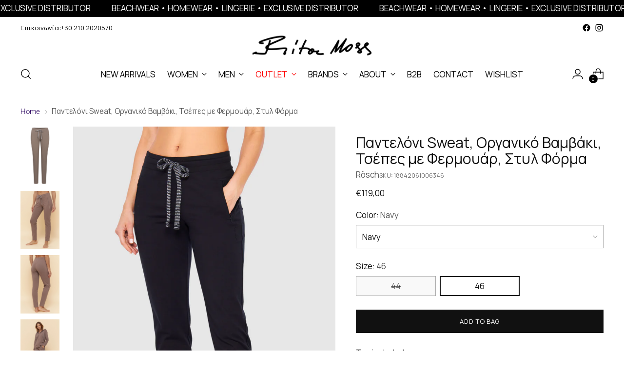

--- FILE ---
content_type: text/html; charset=utf-8
request_url: https://www.ritamoss.gr/products/%CF%80%CE%B1%CE%BD%CF%84%CE%B5%CE%BB%CF%8C%CE%BD%CE%B9-sweat-3
body_size: 100821
content:
<!doctype html>

<!--
  ___                 ___           ___           ___
       /  /\                     /__/\         /  /\         /  /\
      /  /:/_                    \  \:\       /  /:/        /  /::\
     /  /:/ /\  ___     ___       \  \:\     /  /:/        /  /:/\:\
    /  /:/ /:/ /__/\   /  /\  ___  \  \:\   /  /:/  ___   /  /:/  \:\
   /__/:/ /:/  \  \:\ /  /:/ /__/\  \__\:\ /__/:/  /  /\ /__/:/ \__\:\
   \  \:\/:/    \  \:\  /:/  \  \:\ /  /:/ \  \:\ /  /:/ \  \:\ /  /:/
    \  \::/      \  \:\/:/    \  \:\  /:/   \  \:\  /:/   \  \:\  /:/
     \  \:\       \  \::/      \  \:\/:/     \  \:\/:/     \  \:\/:/
      \  \:\       \__\/        \  \::/       \  \::/       \  \::/
       \__\/                     \__\/         \__\/         \__\/

  --------------------------------------------------------------------
  #  Stiletto v2.2.2
  #  Documentation: https://fluorescent.co/help/stiletto/
  #  Purchase: https://themes.shopify.com/themes/stiletto/
  #  A product by Fluorescent: https://fluorescent.co/
  --------------------------------------------------------------------
-->

<html class="no-js" lang="en" style="--announcement-height: 1px;">
  <head>
    <meta charset="UTF-8">
    <meta http-equiv="X-UA-Compatible" content="IE=edge,chrome=1">
    <meta name="viewport" content="width=device-width,initial-scale=1">
    




  <meta name="description" content="Γυναικείο Χειμερινό Παντελόνι Rösch: Athleisure - Φόρμα Σειρά ΤΗΧ  Πιστοποίηση GOTS Από οργανικό βαμβάκι Μακρύ 1/1 Φαρδύ εντυπωσιακό, ρυθμιζόμενο κορδόνι στη μέση Πλαϊνές τσέπες που ανοίγουν και κλείνουν με φερμουάρ Slim fit, Άνετο, Ζεστό και Ελαφρώς Ελαστικό Ιδανικό για τις καθημερινές αλλά και για τις αθλητικές σας Δ">



    <link rel="canonical" href="https://www.ritamoss.gr/products/%cf%80%ce%b1%ce%bd%cf%84%ce%b5%ce%bb%cf%8c%ce%bd%ce%b9-sweat-3">
    <link rel="preconnect" href="https://cdn.shopify.com" crossorigin><link rel="shortcut icon" href="//www.ritamoss.gr/cdn/shop/files/rita_moss_loungewear_beachwear_lingerie_5.png?crop=center&height=32&v=1706018182&width=32" type="image/png"><title>Παντελόνι Sweat, Οργανικό Βαμβάκι, Τσέπες με Φερμουάρ, Στυλ Φόρμα
&ndash; RitaMoss</title>

    





  
  
  
  
  




<meta property="og:url" content="https://www.ritamoss.gr/products/%cf%80%ce%b1%ce%bd%cf%84%ce%b5%ce%bb%cf%8c%ce%bd%ce%b9-sweat-3">
<meta property="og:site_name" content="RitaMoss">
<meta property="og:type" content="product">
<meta property="og:title" content="Παντελόνι Sweat, Οργανικό Βαμβάκι, Τσέπες με Φερμουάρ, Στυλ Φόρμα">
<meta property="og:description" content="Γυναικείο Χειμερινό Παντελόνι Rösch: Athleisure - Φόρμα Σειρά ΤΗΧ  Πιστοποίηση GOTS Από οργανικό βαμβάκι Μακρύ 1/1 Φαρδύ εντυπωσιακό, ρυθμιζόμενο κορδόνι στη μέση Πλαϊνές τσέπες που ανοίγουν και κλείνουν με φερμουάρ Slim fit, Άνετο, Ζεστό και Ελαφρώς Ελαστικό Ιδανικό για τις καθημερινές αλλά και για τις αθλητικές σας Δ">
<meta property="og:image" content="http://www.ritamoss.gr/cdn/shop/files/1884206_10385_689.jpg?v=1725727517&width=1024">
<meta property="og:image:secure_url" content="https://www.ritamoss.gr/cdn/shop/files/1884206_10385_689.jpg?v=1725727517&width=1024">
<meta property="og:price:amount" content="119,00">
<meta property="og:price:currency" content="EUR">

<meta name="twitter:title" content="Παντελόνι Sweat, Οργανικό Βαμβάκι, Τσέπες με Φερμουάρ, Στυλ Φόρμα">
<meta name="twitter:description" content="Γυναικείο Χειμερινό Παντελόνι Rösch: Athleisure - Φόρμα Σειρά ΤΗΧ  Πιστοποίηση GOTS Από οργανικό βαμβάκι Μακρύ 1/1 Φαρδύ εντυπωσιακό, ρυθμιζόμενο κορδόνι στη μέση Πλαϊνές τσέπες που ανοίγουν και κλείνουν με φερμουάρ Slim fit, Άνετο, Ζεστό και Ελαφρώς Ελαστικό Ιδανικό για τις καθημερινές αλλά και για τις αθλητικές σας Δ">
<meta name="twitter:card" content="summary_large_image">
<meta name="twitter:image" content="https://www.ritamoss.gr/cdn/shop/files/1884206_10385_689.jpg?v=1725727517&width=1024">
<meta name="twitter:image:width" content="480">
<meta name="twitter:image:height" content="480">


    <script>
  console.log('Stiletto v2.2.2 by Fluorescent');

  document.documentElement.className = document.documentElement.className.replace('no-js', '');
  if (window.matchMedia(`(prefers-reduced-motion: reduce)`) === true || window.matchMedia(`(prefers-reduced-motion: reduce)`).matches === true) {
    document.documentElement.classList.add('prefers-reduced-motion');
  } else {
    document.documentElement.classList.add('do-anim');
  }

  window.theme = {
    version: 'v2.2.2',
    themeName: 'Stiletto',
    moneyFormat: "€{{amount_with_comma_separator}}",
    strings: {
      name: "RitaMoss",
      accessibility: {
        play_video: "Play",
        pause_video: "Pause",
        range_lower: "Lower",
        range_upper: "Upper"
      },
      product: {
        no_shipping_rates: "Shipping rate unavailable",
        country_placeholder: "Country\/Region",
        review: "Write a review"
      },
      products: {
        product: {
          unavailable: "Unavailable",
          unitPrice: "Unit price",
          unitPriceSeparator: "per",
          sku: "SKU"
        }
      },
      cart: {
        editCartNote: "Edit order notes",
        addCartNote: "Add order notes",
        quantityError: "You have the maximum number of this product in your cart"
      },
      pagination: {
        viewing: "You’re viewing {{ of }} of {{ total }}",
        products: "products",
        results: "results"
      }
    },
    routes: {
      root: "/",
      cart: {
        base: "/cart",
        add: "/cart/add",
        change: "/cart/change",
        update: "/cart/update",
        clear: "/cart/clear",
        // Manual routes until Shopify adds support
        shipping: "/cart/shipping_rates",
      },
      // Manual routes until Shopify adds support
      products: "/products",
      productRecommendations: "/recommendations/products",
      predictive_search_url: '/search/suggest',
    },
    icons: {
      chevron: "\u003cspan class=\"icon icon-new icon-chevron \"\u003e\n  \u003csvg viewBox=\"0 0 24 24\" fill=\"none\" xmlns=\"http:\/\/www.w3.org\/2000\/svg\"\u003e\u003cpath d=\"M1.875 7.438 12 17.563 22.125 7.438\" stroke=\"currentColor\" stroke-width=\"2\"\/\u003e\u003c\/svg\u003e\n\u003c\/span\u003e\n\n",
      close: "\u003cspan class=\"icon icon-new icon-close \"\u003e\n  \u003csvg viewBox=\"0 0 24 24\" fill=\"none\" xmlns=\"http:\/\/www.w3.org\/2000\/svg\"\u003e\u003cpath d=\"M2.66 1.34 2 .68.68 2l.66.66 1.32-1.32zm18.68 21.32.66.66L23.32 22l-.66-.66-1.32 1.32zm1.32-20 .66-.66L22 .68l-.66.66 1.32 1.32zM1.34 21.34.68 22 2 23.32l.66-.66-1.32-1.32zm0-18.68 10 10 1.32-1.32-10-10-1.32 1.32zm11.32 10 10-10-1.32-1.32-10 10 1.32 1.32zm-1.32-1.32-10 10 1.32 1.32 10-10-1.32-1.32zm0 1.32 10 10 1.32-1.32-10-10-1.32 1.32z\" fill=\"currentColor\"\/\u003e\u003c\/svg\u003e\n\u003c\/span\u003e\n\n",
      zoom: "\u003cspan class=\"icon icon-new icon-zoom \"\u003e\n  \u003csvg viewBox=\"0 0 24 24\" fill=\"none\" xmlns=\"http:\/\/www.w3.org\/2000\/svg\"\u003e\u003cpath d=\"M10.3,19.71c5.21,0,9.44-4.23,9.44-9.44S15.51,.83,10.3,.83,.86,5.05,.86,10.27s4.23,9.44,9.44,9.44Z\" fill=\"none\" stroke=\"currentColor\" stroke-linecap=\"round\" stroke-miterlimit=\"10\" stroke-width=\"1.63\"\/\u003e\n          \u003cpath d=\"M5.05,10.27H15.54\" fill=\"none\" stroke=\"currentColor\" stroke-miterlimit=\"10\" stroke-width=\"1.63\"\/\u003e\n          \u003cpath class=\"cross-up\" d=\"M10.3,5.02V15.51\" fill=\"none\" stroke=\"currentColor\" stroke-miterlimit=\"10\" stroke-width=\"1.63\"\/\u003e\n          \u003cpath d=\"M16.92,16.9l6.49,6.49\" fill=\"none\" stroke=\"currentColor\" stroke-miterlimit=\"10\" stroke-width=\"1.63\"\/\u003e\u003c\/svg\u003e\n\u003c\/span\u003e\n\n"
    },
    coreData: {
      n: "Stiletto",
      v: "v2.2.2",
    }
  }

  
    window.theme.allCountryOptionTags = "\u003coption value=\"---\" data-provinces=\"[]\"\u003e---\u003c\/option\u003e\n\u003coption value=\"Afghanistan\" data-provinces=\"[]\"\u003eAfghanistan\u003c\/option\u003e\n\u003coption value=\"Aland Islands\" data-provinces=\"[]\"\u003eÅland Islands\u003c\/option\u003e\n\u003coption value=\"Albania\" data-provinces=\"[]\"\u003eAlbania\u003c\/option\u003e\n\u003coption value=\"Algeria\" data-provinces=\"[]\"\u003eAlgeria\u003c\/option\u003e\n\u003coption value=\"Andorra\" data-provinces=\"[]\"\u003eAndorra\u003c\/option\u003e\n\u003coption value=\"Angola\" data-provinces=\"[]\"\u003eAngola\u003c\/option\u003e\n\u003coption value=\"Anguilla\" data-provinces=\"[]\"\u003eAnguilla\u003c\/option\u003e\n\u003coption value=\"Antigua And Barbuda\" data-provinces=\"[]\"\u003eAntigua \u0026 Barbuda\u003c\/option\u003e\n\u003coption value=\"Argentina\" data-provinces=\"[[\u0026quot;Buenos Aires\u0026quot;,\u0026quot;Buenos Aires Province\u0026quot;],[\u0026quot;Catamarca\u0026quot;,\u0026quot;Catamarca\u0026quot;],[\u0026quot;Chaco\u0026quot;,\u0026quot;Chaco\u0026quot;],[\u0026quot;Chubut\u0026quot;,\u0026quot;Chubut\u0026quot;],[\u0026quot;Ciudad Autónoma de Buenos Aires\u0026quot;,\u0026quot;Buenos Aires (Autonomous City)\u0026quot;],[\u0026quot;Corrientes\u0026quot;,\u0026quot;Corrientes\u0026quot;],[\u0026quot;Córdoba\u0026quot;,\u0026quot;Córdoba\u0026quot;],[\u0026quot;Entre Ríos\u0026quot;,\u0026quot;Entre Ríos\u0026quot;],[\u0026quot;Formosa\u0026quot;,\u0026quot;Formosa\u0026quot;],[\u0026quot;Jujuy\u0026quot;,\u0026quot;Jujuy\u0026quot;],[\u0026quot;La Pampa\u0026quot;,\u0026quot;La Pampa\u0026quot;],[\u0026quot;La Rioja\u0026quot;,\u0026quot;La Rioja\u0026quot;],[\u0026quot;Mendoza\u0026quot;,\u0026quot;Mendoza\u0026quot;],[\u0026quot;Misiones\u0026quot;,\u0026quot;Misiones\u0026quot;],[\u0026quot;Neuquén\u0026quot;,\u0026quot;Neuquén\u0026quot;],[\u0026quot;Río Negro\u0026quot;,\u0026quot;Río Negro\u0026quot;],[\u0026quot;Salta\u0026quot;,\u0026quot;Salta\u0026quot;],[\u0026quot;San Juan\u0026quot;,\u0026quot;San Juan\u0026quot;],[\u0026quot;San Luis\u0026quot;,\u0026quot;San Luis\u0026quot;],[\u0026quot;Santa Cruz\u0026quot;,\u0026quot;Santa Cruz\u0026quot;],[\u0026quot;Santa Fe\u0026quot;,\u0026quot;Santa Fe\u0026quot;],[\u0026quot;Santiago Del Estero\u0026quot;,\u0026quot;Santiago del Estero\u0026quot;],[\u0026quot;Tierra Del Fuego\u0026quot;,\u0026quot;Tierra del Fuego\u0026quot;],[\u0026quot;Tucumán\u0026quot;,\u0026quot;Tucumán\u0026quot;]]\"\u003eArgentina\u003c\/option\u003e\n\u003coption value=\"Armenia\" data-provinces=\"[]\"\u003eArmenia\u003c\/option\u003e\n\u003coption value=\"Aruba\" data-provinces=\"[]\"\u003eAruba\u003c\/option\u003e\n\u003coption value=\"Ascension Island\" data-provinces=\"[]\"\u003eAscension Island\u003c\/option\u003e\n\u003coption value=\"Australia\" data-provinces=\"[[\u0026quot;Australian Capital Territory\u0026quot;,\u0026quot;Australian Capital Territory\u0026quot;],[\u0026quot;New South Wales\u0026quot;,\u0026quot;New South Wales\u0026quot;],[\u0026quot;Northern Territory\u0026quot;,\u0026quot;Northern Territory\u0026quot;],[\u0026quot;Queensland\u0026quot;,\u0026quot;Queensland\u0026quot;],[\u0026quot;South Australia\u0026quot;,\u0026quot;South Australia\u0026quot;],[\u0026quot;Tasmania\u0026quot;,\u0026quot;Tasmania\u0026quot;],[\u0026quot;Victoria\u0026quot;,\u0026quot;Victoria\u0026quot;],[\u0026quot;Western Australia\u0026quot;,\u0026quot;Western Australia\u0026quot;]]\"\u003eAustralia\u003c\/option\u003e\n\u003coption value=\"Austria\" data-provinces=\"[]\"\u003eAustria\u003c\/option\u003e\n\u003coption value=\"Azerbaijan\" data-provinces=\"[]\"\u003eAzerbaijan\u003c\/option\u003e\n\u003coption value=\"Bahamas\" data-provinces=\"[]\"\u003eBahamas\u003c\/option\u003e\n\u003coption value=\"Bahrain\" data-provinces=\"[]\"\u003eBahrain\u003c\/option\u003e\n\u003coption value=\"Bangladesh\" data-provinces=\"[]\"\u003eBangladesh\u003c\/option\u003e\n\u003coption value=\"Barbados\" data-provinces=\"[]\"\u003eBarbados\u003c\/option\u003e\n\u003coption value=\"Belarus\" data-provinces=\"[]\"\u003eBelarus\u003c\/option\u003e\n\u003coption value=\"Belgium\" data-provinces=\"[]\"\u003eBelgium\u003c\/option\u003e\n\u003coption value=\"Belize\" data-provinces=\"[]\"\u003eBelize\u003c\/option\u003e\n\u003coption value=\"Benin\" data-provinces=\"[]\"\u003eBenin\u003c\/option\u003e\n\u003coption value=\"Bermuda\" data-provinces=\"[]\"\u003eBermuda\u003c\/option\u003e\n\u003coption value=\"Bhutan\" data-provinces=\"[]\"\u003eBhutan\u003c\/option\u003e\n\u003coption value=\"Bolivia\" data-provinces=\"[]\"\u003eBolivia\u003c\/option\u003e\n\u003coption value=\"Bosnia And Herzegovina\" data-provinces=\"[]\"\u003eBosnia \u0026 Herzegovina\u003c\/option\u003e\n\u003coption value=\"Botswana\" data-provinces=\"[]\"\u003eBotswana\u003c\/option\u003e\n\u003coption value=\"Brazil\" data-provinces=\"[[\u0026quot;Acre\u0026quot;,\u0026quot;Acre\u0026quot;],[\u0026quot;Alagoas\u0026quot;,\u0026quot;Alagoas\u0026quot;],[\u0026quot;Amapá\u0026quot;,\u0026quot;Amapá\u0026quot;],[\u0026quot;Amazonas\u0026quot;,\u0026quot;Amazonas\u0026quot;],[\u0026quot;Bahia\u0026quot;,\u0026quot;Bahia\u0026quot;],[\u0026quot;Ceará\u0026quot;,\u0026quot;Ceará\u0026quot;],[\u0026quot;Distrito Federal\u0026quot;,\u0026quot;Federal District\u0026quot;],[\u0026quot;Espírito Santo\u0026quot;,\u0026quot;Espírito Santo\u0026quot;],[\u0026quot;Goiás\u0026quot;,\u0026quot;Goiás\u0026quot;],[\u0026quot;Maranhão\u0026quot;,\u0026quot;Maranhão\u0026quot;],[\u0026quot;Mato Grosso\u0026quot;,\u0026quot;Mato Grosso\u0026quot;],[\u0026quot;Mato Grosso do Sul\u0026quot;,\u0026quot;Mato Grosso do Sul\u0026quot;],[\u0026quot;Minas Gerais\u0026quot;,\u0026quot;Minas Gerais\u0026quot;],[\u0026quot;Paraná\u0026quot;,\u0026quot;Paraná\u0026quot;],[\u0026quot;Paraíba\u0026quot;,\u0026quot;Paraíba\u0026quot;],[\u0026quot;Pará\u0026quot;,\u0026quot;Pará\u0026quot;],[\u0026quot;Pernambuco\u0026quot;,\u0026quot;Pernambuco\u0026quot;],[\u0026quot;Piauí\u0026quot;,\u0026quot;Piauí\u0026quot;],[\u0026quot;Rio Grande do Norte\u0026quot;,\u0026quot;Rio Grande do Norte\u0026quot;],[\u0026quot;Rio Grande do Sul\u0026quot;,\u0026quot;Rio Grande do Sul\u0026quot;],[\u0026quot;Rio de Janeiro\u0026quot;,\u0026quot;Rio de Janeiro\u0026quot;],[\u0026quot;Rondônia\u0026quot;,\u0026quot;Rondônia\u0026quot;],[\u0026quot;Roraima\u0026quot;,\u0026quot;Roraima\u0026quot;],[\u0026quot;Santa Catarina\u0026quot;,\u0026quot;Santa Catarina\u0026quot;],[\u0026quot;Sergipe\u0026quot;,\u0026quot;Sergipe\u0026quot;],[\u0026quot;São Paulo\u0026quot;,\u0026quot;São Paulo\u0026quot;],[\u0026quot;Tocantins\u0026quot;,\u0026quot;Tocantins\u0026quot;]]\"\u003eBrazil\u003c\/option\u003e\n\u003coption value=\"British Indian Ocean Territory\" data-provinces=\"[]\"\u003eBritish Indian Ocean Territory\u003c\/option\u003e\n\u003coption value=\"Virgin Islands, British\" data-provinces=\"[]\"\u003eBritish Virgin Islands\u003c\/option\u003e\n\u003coption value=\"Brunei\" data-provinces=\"[]\"\u003eBrunei\u003c\/option\u003e\n\u003coption value=\"Bulgaria\" data-provinces=\"[]\"\u003eBulgaria\u003c\/option\u003e\n\u003coption value=\"Burkina Faso\" data-provinces=\"[]\"\u003eBurkina Faso\u003c\/option\u003e\n\u003coption value=\"Burundi\" data-provinces=\"[]\"\u003eBurundi\u003c\/option\u003e\n\u003coption value=\"Cambodia\" data-provinces=\"[]\"\u003eCambodia\u003c\/option\u003e\n\u003coption value=\"Republic of Cameroon\" data-provinces=\"[]\"\u003eCameroon\u003c\/option\u003e\n\u003coption value=\"Canada\" data-provinces=\"[[\u0026quot;Alberta\u0026quot;,\u0026quot;Alberta\u0026quot;],[\u0026quot;British Columbia\u0026quot;,\u0026quot;British Columbia\u0026quot;],[\u0026quot;Manitoba\u0026quot;,\u0026quot;Manitoba\u0026quot;],[\u0026quot;New Brunswick\u0026quot;,\u0026quot;New Brunswick\u0026quot;],[\u0026quot;Newfoundland and Labrador\u0026quot;,\u0026quot;Newfoundland and Labrador\u0026quot;],[\u0026quot;Northwest Territories\u0026quot;,\u0026quot;Northwest Territories\u0026quot;],[\u0026quot;Nova Scotia\u0026quot;,\u0026quot;Nova Scotia\u0026quot;],[\u0026quot;Nunavut\u0026quot;,\u0026quot;Nunavut\u0026quot;],[\u0026quot;Ontario\u0026quot;,\u0026quot;Ontario\u0026quot;],[\u0026quot;Prince Edward Island\u0026quot;,\u0026quot;Prince Edward Island\u0026quot;],[\u0026quot;Quebec\u0026quot;,\u0026quot;Quebec\u0026quot;],[\u0026quot;Saskatchewan\u0026quot;,\u0026quot;Saskatchewan\u0026quot;],[\u0026quot;Yukon\u0026quot;,\u0026quot;Yukon\u0026quot;]]\"\u003eCanada\u003c\/option\u003e\n\u003coption value=\"Cape Verde\" data-provinces=\"[]\"\u003eCape Verde\u003c\/option\u003e\n\u003coption value=\"Caribbean Netherlands\" data-provinces=\"[]\"\u003eCaribbean Netherlands\u003c\/option\u003e\n\u003coption value=\"Cayman Islands\" data-provinces=\"[]\"\u003eCayman Islands\u003c\/option\u003e\n\u003coption value=\"Central African Republic\" data-provinces=\"[]\"\u003eCentral African Republic\u003c\/option\u003e\n\u003coption value=\"Chad\" data-provinces=\"[]\"\u003eChad\u003c\/option\u003e\n\u003coption value=\"Chile\" data-provinces=\"[[\u0026quot;Antofagasta\u0026quot;,\u0026quot;Antofagasta\u0026quot;],[\u0026quot;Araucanía\u0026quot;,\u0026quot;Araucanía\u0026quot;],[\u0026quot;Arica and Parinacota\u0026quot;,\u0026quot;Arica y Parinacota\u0026quot;],[\u0026quot;Atacama\u0026quot;,\u0026quot;Atacama\u0026quot;],[\u0026quot;Aysén\u0026quot;,\u0026quot;Aysén\u0026quot;],[\u0026quot;Biobío\u0026quot;,\u0026quot;Bío Bío\u0026quot;],[\u0026quot;Coquimbo\u0026quot;,\u0026quot;Coquimbo\u0026quot;],[\u0026quot;Los Lagos\u0026quot;,\u0026quot;Los Lagos\u0026quot;],[\u0026quot;Los Ríos\u0026quot;,\u0026quot;Los Ríos\u0026quot;],[\u0026quot;Magallanes\u0026quot;,\u0026quot;Magallanes Region\u0026quot;],[\u0026quot;Maule\u0026quot;,\u0026quot;Maule\u0026quot;],[\u0026quot;O\u0026#39;Higgins\u0026quot;,\u0026quot;Libertador General Bernardo O’Higgins\u0026quot;],[\u0026quot;Santiago\u0026quot;,\u0026quot;Santiago Metropolitan\u0026quot;],[\u0026quot;Tarapacá\u0026quot;,\u0026quot;Tarapacá\u0026quot;],[\u0026quot;Valparaíso\u0026quot;,\u0026quot;Valparaíso\u0026quot;],[\u0026quot;Ñuble\u0026quot;,\u0026quot;Ñuble\u0026quot;]]\"\u003eChile\u003c\/option\u003e\n\u003coption value=\"China\" data-provinces=\"[[\u0026quot;Anhui\u0026quot;,\u0026quot;Anhui\u0026quot;],[\u0026quot;Beijing\u0026quot;,\u0026quot;Beijing\u0026quot;],[\u0026quot;Chongqing\u0026quot;,\u0026quot;Chongqing\u0026quot;],[\u0026quot;Fujian\u0026quot;,\u0026quot;Fujian\u0026quot;],[\u0026quot;Gansu\u0026quot;,\u0026quot;Gansu\u0026quot;],[\u0026quot;Guangdong\u0026quot;,\u0026quot;Guangdong\u0026quot;],[\u0026quot;Guangxi\u0026quot;,\u0026quot;Guangxi\u0026quot;],[\u0026quot;Guizhou\u0026quot;,\u0026quot;Guizhou\u0026quot;],[\u0026quot;Hainan\u0026quot;,\u0026quot;Hainan\u0026quot;],[\u0026quot;Hebei\u0026quot;,\u0026quot;Hebei\u0026quot;],[\u0026quot;Heilongjiang\u0026quot;,\u0026quot;Heilongjiang\u0026quot;],[\u0026quot;Henan\u0026quot;,\u0026quot;Henan\u0026quot;],[\u0026quot;Hubei\u0026quot;,\u0026quot;Hubei\u0026quot;],[\u0026quot;Hunan\u0026quot;,\u0026quot;Hunan\u0026quot;],[\u0026quot;Inner Mongolia\u0026quot;,\u0026quot;Inner Mongolia\u0026quot;],[\u0026quot;Jiangsu\u0026quot;,\u0026quot;Jiangsu\u0026quot;],[\u0026quot;Jiangxi\u0026quot;,\u0026quot;Jiangxi\u0026quot;],[\u0026quot;Jilin\u0026quot;,\u0026quot;Jilin\u0026quot;],[\u0026quot;Liaoning\u0026quot;,\u0026quot;Liaoning\u0026quot;],[\u0026quot;Ningxia\u0026quot;,\u0026quot;Ningxia\u0026quot;],[\u0026quot;Qinghai\u0026quot;,\u0026quot;Qinghai\u0026quot;],[\u0026quot;Shaanxi\u0026quot;,\u0026quot;Shaanxi\u0026quot;],[\u0026quot;Shandong\u0026quot;,\u0026quot;Shandong\u0026quot;],[\u0026quot;Shanghai\u0026quot;,\u0026quot;Shanghai\u0026quot;],[\u0026quot;Shanxi\u0026quot;,\u0026quot;Shanxi\u0026quot;],[\u0026quot;Sichuan\u0026quot;,\u0026quot;Sichuan\u0026quot;],[\u0026quot;Tianjin\u0026quot;,\u0026quot;Tianjin\u0026quot;],[\u0026quot;Xinjiang\u0026quot;,\u0026quot;Xinjiang\u0026quot;],[\u0026quot;Xizang\u0026quot;,\u0026quot;Tibet\u0026quot;],[\u0026quot;Yunnan\u0026quot;,\u0026quot;Yunnan\u0026quot;],[\u0026quot;Zhejiang\u0026quot;,\u0026quot;Zhejiang\u0026quot;]]\"\u003eChina\u003c\/option\u003e\n\u003coption value=\"Christmas Island\" data-provinces=\"[]\"\u003eChristmas Island\u003c\/option\u003e\n\u003coption value=\"Cocos (Keeling) Islands\" data-provinces=\"[]\"\u003eCocos (Keeling) Islands\u003c\/option\u003e\n\u003coption value=\"Colombia\" data-provinces=\"[[\u0026quot;Amazonas\u0026quot;,\u0026quot;Amazonas\u0026quot;],[\u0026quot;Antioquia\u0026quot;,\u0026quot;Antioquia\u0026quot;],[\u0026quot;Arauca\u0026quot;,\u0026quot;Arauca\u0026quot;],[\u0026quot;Atlántico\u0026quot;,\u0026quot;Atlántico\u0026quot;],[\u0026quot;Bogotá, D.C.\u0026quot;,\u0026quot;Capital District\u0026quot;],[\u0026quot;Bolívar\u0026quot;,\u0026quot;Bolívar\u0026quot;],[\u0026quot;Boyacá\u0026quot;,\u0026quot;Boyacá\u0026quot;],[\u0026quot;Caldas\u0026quot;,\u0026quot;Caldas\u0026quot;],[\u0026quot;Caquetá\u0026quot;,\u0026quot;Caquetá\u0026quot;],[\u0026quot;Casanare\u0026quot;,\u0026quot;Casanare\u0026quot;],[\u0026quot;Cauca\u0026quot;,\u0026quot;Cauca\u0026quot;],[\u0026quot;Cesar\u0026quot;,\u0026quot;Cesar\u0026quot;],[\u0026quot;Chocó\u0026quot;,\u0026quot;Chocó\u0026quot;],[\u0026quot;Cundinamarca\u0026quot;,\u0026quot;Cundinamarca\u0026quot;],[\u0026quot;Córdoba\u0026quot;,\u0026quot;Córdoba\u0026quot;],[\u0026quot;Guainía\u0026quot;,\u0026quot;Guainía\u0026quot;],[\u0026quot;Guaviare\u0026quot;,\u0026quot;Guaviare\u0026quot;],[\u0026quot;Huila\u0026quot;,\u0026quot;Huila\u0026quot;],[\u0026quot;La Guajira\u0026quot;,\u0026quot;La Guajira\u0026quot;],[\u0026quot;Magdalena\u0026quot;,\u0026quot;Magdalena\u0026quot;],[\u0026quot;Meta\u0026quot;,\u0026quot;Meta\u0026quot;],[\u0026quot;Nariño\u0026quot;,\u0026quot;Nariño\u0026quot;],[\u0026quot;Norte de Santander\u0026quot;,\u0026quot;Norte de Santander\u0026quot;],[\u0026quot;Putumayo\u0026quot;,\u0026quot;Putumayo\u0026quot;],[\u0026quot;Quindío\u0026quot;,\u0026quot;Quindío\u0026quot;],[\u0026quot;Risaralda\u0026quot;,\u0026quot;Risaralda\u0026quot;],[\u0026quot;San Andrés, Providencia y Santa Catalina\u0026quot;,\u0026quot;San Andrés \\u0026 Providencia\u0026quot;],[\u0026quot;Santander\u0026quot;,\u0026quot;Santander\u0026quot;],[\u0026quot;Sucre\u0026quot;,\u0026quot;Sucre\u0026quot;],[\u0026quot;Tolima\u0026quot;,\u0026quot;Tolima\u0026quot;],[\u0026quot;Valle del Cauca\u0026quot;,\u0026quot;Valle del Cauca\u0026quot;],[\u0026quot;Vaupés\u0026quot;,\u0026quot;Vaupés\u0026quot;],[\u0026quot;Vichada\u0026quot;,\u0026quot;Vichada\u0026quot;]]\"\u003eColombia\u003c\/option\u003e\n\u003coption value=\"Comoros\" data-provinces=\"[]\"\u003eComoros\u003c\/option\u003e\n\u003coption value=\"Congo\" data-provinces=\"[]\"\u003eCongo - Brazzaville\u003c\/option\u003e\n\u003coption value=\"Congo, The Democratic Republic Of The\" data-provinces=\"[]\"\u003eCongo - Kinshasa\u003c\/option\u003e\n\u003coption value=\"Cook Islands\" data-provinces=\"[]\"\u003eCook Islands\u003c\/option\u003e\n\u003coption value=\"Costa Rica\" data-provinces=\"[[\u0026quot;Alajuela\u0026quot;,\u0026quot;Alajuela\u0026quot;],[\u0026quot;Cartago\u0026quot;,\u0026quot;Cartago\u0026quot;],[\u0026quot;Guanacaste\u0026quot;,\u0026quot;Guanacaste\u0026quot;],[\u0026quot;Heredia\u0026quot;,\u0026quot;Heredia\u0026quot;],[\u0026quot;Limón\u0026quot;,\u0026quot;Limón\u0026quot;],[\u0026quot;Puntarenas\u0026quot;,\u0026quot;Puntarenas\u0026quot;],[\u0026quot;San José\u0026quot;,\u0026quot;San José\u0026quot;]]\"\u003eCosta Rica\u003c\/option\u003e\n\u003coption value=\"Croatia\" data-provinces=\"[]\"\u003eCroatia\u003c\/option\u003e\n\u003coption value=\"Curaçao\" data-provinces=\"[]\"\u003eCuraçao\u003c\/option\u003e\n\u003coption value=\"Cyprus\" data-provinces=\"[]\"\u003eCyprus\u003c\/option\u003e\n\u003coption value=\"Czech Republic\" data-provinces=\"[]\"\u003eCzechia\u003c\/option\u003e\n\u003coption value=\"Côte d'Ivoire\" data-provinces=\"[]\"\u003eCôte d’Ivoire\u003c\/option\u003e\n\u003coption value=\"Denmark\" data-provinces=\"[]\"\u003eDenmark\u003c\/option\u003e\n\u003coption value=\"Djibouti\" data-provinces=\"[]\"\u003eDjibouti\u003c\/option\u003e\n\u003coption value=\"Dominica\" data-provinces=\"[]\"\u003eDominica\u003c\/option\u003e\n\u003coption value=\"Dominican Republic\" data-provinces=\"[]\"\u003eDominican Republic\u003c\/option\u003e\n\u003coption value=\"Ecuador\" data-provinces=\"[]\"\u003eEcuador\u003c\/option\u003e\n\u003coption value=\"Egypt\" data-provinces=\"[[\u0026quot;6th of October\u0026quot;,\u0026quot;6th of October\u0026quot;],[\u0026quot;Al Sharqia\u0026quot;,\u0026quot;Al Sharqia\u0026quot;],[\u0026quot;Alexandria\u0026quot;,\u0026quot;Alexandria\u0026quot;],[\u0026quot;Aswan\u0026quot;,\u0026quot;Aswan\u0026quot;],[\u0026quot;Asyut\u0026quot;,\u0026quot;Asyut\u0026quot;],[\u0026quot;Beheira\u0026quot;,\u0026quot;Beheira\u0026quot;],[\u0026quot;Beni Suef\u0026quot;,\u0026quot;Beni Suef\u0026quot;],[\u0026quot;Cairo\u0026quot;,\u0026quot;Cairo\u0026quot;],[\u0026quot;Dakahlia\u0026quot;,\u0026quot;Dakahlia\u0026quot;],[\u0026quot;Damietta\u0026quot;,\u0026quot;Damietta\u0026quot;],[\u0026quot;Faiyum\u0026quot;,\u0026quot;Faiyum\u0026quot;],[\u0026quot;Gharbia\u0026quot;,\u0026quot;Gharbia\u0026quot;],[\u0026quot;Giza\u0026quot;,\u0026quot;Giza\u0026quot;],[\u0026quot;Helwan\u0026quot;,\u0026quot;Helwan\u0026quot;],[\u0026quot;Ismailia\u0026quot;,\u0026quot;Ismailia\u0026quot;],[\u0026quot;Kafr el-Sheikh\u0026quot;,\u0026quot;Kafr el-Sheikh\u0026quot;],[\u0026quot;Luxor\u0026quot;,\u0026quot;Luxor\u0026quot;],[\u0026quot;Matrouh\u0026quot;,\u0026quot;Matrouh\u0026quot;],[\u0026quot;Minya\u0026quot;,\u0026quot;Minya\u0026quot;],[\u0026quot;Monufia\u0026quot;,\u0026quot;Monufia\u0026quot;],[\u0026quot;New Valley\u0026quot;,\u0026quot;New Valley\u0026quot;],[\u0026quot;North Sinai\u0026quot;,\u0026quot;North Sinai\u0026quot;],[\u0026quot;Port Said\u0026quot;,\u0026quot;Port Said\u0026quot;],[\u0026quot;Qalyubia\u0026quot;,\u0026quot;Qalyubia\u0026quot;],[\u0026quot;Qena\u0026quot;,\u0026quot;Qena\u0026quot;],[\u0026quot;Red Sea\u0026quot;,\u0026quot;Red Sea\u0026quot;],[\u0026quot;Sohag\u0026quot;,\u0026quot;Sohag\u0026quot;],[\u0026quot;South Sinai\u0026quot;,\u0026quot;South Sinai\u0026quot;],[\u0026quot;Suez\u0026quot;,\u0026quot;Suez\u0026quot;]]\"\u003eEgypt\u003c\/option\u003e\n\u003coption value=\"El Salvador\" data-provinces=\"[[\u0026quot;Ahuachapán\u0026quot;,\u0026quot;Ahuachapán\u0026quot;],[\u0026quot;Cabañas\u0026quot;,\u0026quot;Cabañas\u0026quot;],[\u0026quot;Chalatenango\u0026quot;,\u0026quot;Chalatenango\u0026quot;],[\u0026quot;Cuscatlán\u0026quot;,\u0026quot;Cuscatlán\u0026quot;],[\u0026quot;La Libertad\u0026quot;,\u0026quot;La Libertad\u0026quot;],[\u0026quot;La Paz\u0026quot;,\u0026quot;La Paz\u0026quot;],[\u0026quot;La Unión\u0026quot;,\u0026quot;La Unión\u0026quot;],[\u0026quot;Morazán\u0026quot;,\u0026quot;Morazán\u0026quot;],[\u0026quot;San Miguel\u0026quot;,\u0026quot;San Miguel\u0026quot;],[\u0026quot;San Salvador\u0026quot;,\u0026quot;San Salvador\u0026quot;],[\u0026quot;San Vicente\u0026quot;,\u0026quot;San Vicente\u0026quot;],[\u0026quot;Santa Ana\u0026quot;,\u0026quot;Santa Ana\u0026quot;],[\u0026quot;Sonsonate\u0026quot;,\u0026quot;Sonsonate\u0026quot;],[\u0026quot;Usulután\u0026quot;,\u0026quot;Usulután\u0026quot;]]\"\u003eEl Salvador\u003c\/option\u003e\n\u003coption value=\"Equatorial Guinea\" data-provinces=\"[]\"\u003eEquatorial Guinea\u003c\/option\u003e\n\u003coption value=\"Eritrea\" data-provinces=\"[]\"\u003eEritrea\u003c\/option\u003e\n\u003coption value=\"Estonia\" data-provinces=\"[]\"\u003eEstonia\u003c\/option\u003e\n\u003coption value=\"Eswatini\" data-provinces=\"[]\"\u003eEswatini\u003c\/option\u003e\n\u003coption value=\"Ethiopia\" data-provinces=\"[]\"\u003eEthiopia\u003c\/option\u003e\n\u003coption value=\"Falkland Islands (Malvinas)\" data-provinces=\"[]\"\u003eFalkland Islands\u003c\/option\u003e\n\u003coption value=\"Faroe Islands\" data-provinces=\"[]\"\u003eFaroe Islands\u003c\/option\u003e\n\u003coption value=\"Fiji\" data-provinces=\"[]\"\u003eFiji\u003c\/option\u003e\n\u003coption value=\"Finland\" data-provinces=\"[]\"\u003eFinland\u003c\/option\u003e\n\u003coption value=\"France\" data-provinces=\"[]\"\u003eFrance\u003c\/option\u003e\n\u003coption value=\"French Guiana\" data-provinces=\"[]\"\u003eFrench Guiana\u003c\/option\u003e\n\u003coption value=\"French Polynesia\" data-provinces=\"[]\"\u003eFrench Polynesia\u003c\/option\u003e\n\u003coption value=\"French Southern Territories\" data-provinces=\"[]\"\u003eFrench Southern Territories\u003c\/option\u003e\n\u003coption value=\"Gabon\" data-provinces=\"[]\"\u003eGabon\u003c\/option\u003e\n\u003coption value=\"Gambia\" data-provinces=\"[]\"\u003eGambia\u003c\/option\u003e\n\u003coption value=\"Georgia\" data-provinces=\"[]\"\u003eGeorgia\u003c\/option\u003e\n\u003coption value=\"Germany\" data-provinces=\"[]\"\u003eGermany\u003c\/option\u003e\n\u003coption value=\"Ghana\" data-provinces=\"[]\"\u003eGhana\u003c\/option\u003e\n\u003coption value=\"Gibraltar\" data-provinces=\"[]\"\u003eGibraltar\u003c\/option\u003e\n\u003coption value=\"Greece\" data-provinces=\"[]\"\u003eGreece\u003c\/option\u003e\n\u003coption value=\"Greenland\" data-provinces=\"[]\"\u003eGreenland\u003c\/option\u003e\n\u003coption value=\"Grenada\" data-provinces=\"[]\"\u003eGrenada\u003c\/option\u003e\n\u003coption value=\"Guadeloupe\" data-provinces=\"[]\"\u003eGuadeloupe\u003c\/option\u003e\n\u003coption value=\"Guatemala\" data-provinces=\"[[\u0026quot;Alta Verapaz\u0026quot;,\u0026quot;Alta Verapaz\u0026quot;],[\u0026quot;Baja Verapaz\u0026quot;,\u0026quot;Baja Verapaz\u0026quot;],[\u0026quot;Chimaltenango\u0026quot;,\u0026quot;Chimaltenango\u0026quot;],[\u0026quot;Chiquimula\u0026quot;,\u0026quot;Chiquimula\u0026quot;],[\u0026quot;El Progreso\u0026quot;,\u0026quot;El Progreso\u0026quot;],[\u0026quot;Escuintla\u0026quot;,\u0026quot;Escuintla\u0026quot;],[\u0026quot;Guatemala\u0026quot;,\u0026quot;Guatemala\u0026quot;],[\u0026quot;Huehuetenango\u0026quot;,\u0026quot;Huehuetenango\u0026quot;],[\u0026quot;Izabal\u0026quot;,\u0026quot;Izabal\u0026quot;],[\u0026quot;Jalapa\u0026quot;,\u0026quot;Jalapa\u0026quot;],[\u0026quot;Jutiapa\u0026quot;,\u0026quot;Jutiapa\u0026quot;],[\u0026quot;Petén\u0026quot;,\u0026quot;Petén\u0026quot;],[\u0026quot;Quetzaltenango\u0026quot;,\u0026quot;Quetzaltenango\u0026quot;],[\u0026quot;Quiché\u0026quot;,\u0026quot;Quiché\u0026quot;],[\u0026quot;Retalhuleu\u0026quot;,\u0026quot;Retalhuleu\u0026quot;],[\u0026quot;Sacatepéquez\u0026quot;,\u0026quot;Sacatepéquez\u0026quot;],[\u0026quot;San Marcos\u0026quot;,\u0026quot;San Marcos\u0026quot;],[\u0026quot;Santa Rosa\u0026quot;,\u0026quot;Santa Rosa\u0026quot;],[\u0026quot;Sololá\u0026quot;,\u0026quot;Sololá\u0026quot;],[\u0026quot;Suchitepéquez\u0026quot;,\u0026quot;Suchitepéquez\u0026quot;],[\u0026quot;Totonicapán\u0026quot;,\u0026quot;Totonicapán\u0026quot;],[\u0026quot;Zacapa\u0026quot;,\u0026quot;Zacapa\u0026quot;]]\"\u003eGuatemala\u003c\/option\u003e\n\u003coption value=\"Guernsey\" data-provinces=\"[]\"\u003eGuernsey\u003c\/option\u003e\n\u003coption value=\"Guinea\" data-provinces=\"[]\"\u003eGuinea\u003c\/option\u003e\n\u003coption value=\"Guinea Bissau\" data-provinces=\"[]\"\u003eGuinea-Bissau\u003c\/option\u003e\n\u003coption value=\"Guyana\" data-provinces=\"[]\"\u003eGuyana\u003c\/option\u003e\n\u003coption value=\"Haiti\" data-provinces=\"[]\"\u003eHaiti\u003c\/option\u003e\n\u003coption value=\"Honduras\" data-provinces=\"[]\"\u003eHonduras\u003c\/option\u003e\n\u003coption value=\"Hong Kong\" data-provinces=\"[[\u0026quot;Hong Kong Island\u0026quot;,\u0026quot;Hong Kong Island\u0026quot;],[\u0026quot;Kowloon\u0026quot;,\u0026quot;Kowloon\u0026quot;],[\u0026quot;New Territories\u0026quot;,\u0026quot;New Territories\u0026quot;]]\"\u003eHong Kong SAR\u003c\/option\u003e\n\u003coption value=\"Hungary\" data-provinces=\"[]\"\u003eHungary\u003c\/option\u003e\n\u003coption value=\"Iceland\" data-provinces=\"[]\"\u003eIceland\u003c\/option\u003e\n\u003coption value=\"India\" data-provinces=\"[[\u0026quot;Andaman and Nicobar Islands\u0026quot;,\u0026quot;Andaman and Nicobar Islands\u0026quot;],[\u0026quot;Andhra Pradesh\u0026quot;,\u0026quot;Andhra Pradesh\u0026quot;],[\u0026quot;Arunachal Pradesh\u0026quot;,\u0026quot;Arunachal Pradesh\u0026quot;],[\u0026quot;Assam\u0026quot;,\u0026quot;Assam\u0026quot;],[\u0026quot;Bihar\u0026quot;,\u0026quot;Bihar\u0026quot;],[\u0026quot;Chandigarh\u0026quot;,\u0026quot;Chandigarh\u0026quot;],[\u0026quot;Chhattisgarh\u0026quot;,\u0026quot;Chhattisgarh\u0026quot;],[\u0026quot;Dadra and Nagar Haveli\u0026quot;,\u0026quot;Dadra and Nagar Haveli\u0026quot;],[\u0026quot;Daman and Diu\u0026quot;,\u0026quot;Daman and Diu\u0026quot;],[\u0026quot;Delhi\u0026quot;,\u0026quot;Delhi\u0026quot;],[\u0026quot;Goa\u0026quot;,\u0026quot;Goa\u0026quot;],[\u0026quot;Gujarat\u0026quot;,\u0026quot;Gujarat\u0026quot;],[\u0026quot;Haryana\u0026quot;,\u0026quot;Haryana\u0026quot;],[\u0026quot;Himachal Pradesh\u0026quot;,\u0026quot;Himachal Pradesh\u0026quot;],[\u0026quot;Jammu and Kashmir\u0026quot;,\u0026quot;Jammu and Kashmir\u0026quot;],[\u0026quot;Jharkhand\u0026quot;,\u0026quot;Jharkhand\u0026quot;],[\u0026quot;Karnataka\u0026quot;,\u0026quot;Karnataka\u0026quot;],[\u0026quot;Kerala\u0026quot;,\u0026quot;Kerala\u0026quot;],[\u0026quot;Ladakh\u0026quot;,\u0026quot;Ladakh\u0026quot;],[\u0026quot;Lakshadweep\u0026quot;,\u0026quot;Lakshadweep\u0026quot;],[\u0026quot;Madhya Pradesh\u0026quot;,\u0026quot;Madhya Pradesh\u0026quot;],[\u0026quot;Maharashtra\u0026quot;,\u0026quot;Maharashtra\u0026quot;],[\u0026quot;Manipur\u0026quot;,\u0026quot;Manipur\u0026quot;],[\u0026quot;Meghalaya\u0026quot;,\u0026quot;Meghalaya\u0026quot;],[\u0026quot;Mizoram\u0026quot;,\u0026quot;Mizoram\u0026quot;],[\u0026quot;Nagaland\u0026quot;,\u0026quot;Nagaland\u0026quot;],[\u0026quot;Odisha\u0026quot;,\u0026quot;Odisha\u0026quot;],[\u0026quot;Puducherry\u0026quot;,\u0026quot;Puducherry\u0026quot;],[\u0026quot;Punjab\u0026quot;,\u0026quot;Punjab\u0026quot;],[\u0026quot;Rajasthan\u0026quot;,\u0026quot;Rajasthan\u0026quot;],[\u0026quot;Sikkim\u0026quot;,\u0026quot;Sikkim\u0026quot;],[\u0026quot;Tamil Nadu\u0026quot;,\u0026quot;Tamil Nadu\u0026quot;],[\u0026quot;Telangana\u0026quot;,\u0026quot;Telangana\u0026quot;],[\u0026quot;Tripura\u0026quot;,\u0026quot;Tripura\u0026quot;],[\u0026quot;Uttar Pradesh\u0026quot;,\u0026quot;Uttar Pradesh\u0026quot;],[\u0026quot;Uttarakhand\u0026quot;,\u0026quot;Uttarakhand\u0026quot;],[\u0026quot;West Bengal\u0026quot;,\u0026quot;West Bengal\u0026quot;]]\"\u003eIndia\u003c\/option\u003e\n\u003coption value=\"Indonesia\" data-provinces=\"[[\u0026quot;Aceh\u0026quot;,\u0026quot;Aceh\u0026quot;],[\u0026quot;Bali\u0026quot;,\u0026quot;Bali\u0026quot;],[\u0026quot;Bangka Belitung\u0026quot;,\u0026quot;Bangka–Belitung Islands\u0026quot;],[\u0026quot;Banten\u0026quot;,\u0026quot;Banten\u0026quot;],[\u0026quot;Bengkulu\u0026quot;,\u0026quot;Bengkulu\u0026quot;],[\u0026quot;Gorontalo\u0026quot;,\u0026quot;Gorontalo\u0026quot;],[\u0026quot;Jakarta\u0026quot;,\u0026quot;Jakarta\u0026quot;],[\u0026quot;Jambi\u0026quot;,\u0026quot;Jambi\u0026quot;],[\u0026quot;Jawa Barat\u0026quot;,\u0026quot;West Java\u0026quot;],[\u0026quot;Jawa Tengah\u0026quot;,\u0026quot;Central Java\u0026quot;],[\u0026quot;Jawa Timur\u0026quot;,\u0026quot;East Java\u0026quot;],[\u0026quot;Kalimantan Barat\u0026quot;,\u0026quot;West Kalimantan\u0026quot;],[\u0026quot;Kalimantan Selatan\u0026quot;,\u0026quot;South Kalimantan\u0026quot;],[\u0026quot;Kalimantan Tengah\u0026quot;,\u0026quot;Central Kalimantan\u0026quot;],[\u0026quot;Kalimantan Timur\u0026quot;,\u0026quot;East Kalimantan\u0026quot;],[\u0026quot;Kalimantan Utara\u0026quot;,\u0026quot;North Kalimantan\u0026quot;],[\u0026quot;Kepulauan Riau\u0026quot;,\u0026quot;Riau Islands\u0026quot;],[\u0026quot;Lampung\u0026quot;,\u0026quot;Lampung\u0026quot;],[\u0026quot;Maluku\u0026quot;,\u0026quot;Maluku\u0026quot;],[\u0026quot;Maluku Utara\u0026quot;,\u0026quot;North Maluku\u0026quot;],[\u0026quot;North Sumatra\u0026quot;,\u0026quot;North Sumatra\u0026quot;],[\u0026quot;Nusa Tenggara Barat\u0026quot;,\u0026quot;West Nusa Tenggara\u0026quot;],[\u0026quot;Nusa Tenggara Timur\u0026quot;,\u0026quot;East Nusa Tenggara\u0026quot;],[\u0026quot;Papua\u0026quot;,\u0026quot;Papua\u0026quot;],[\u0026quot;Papua Barat\u0026quot;,\u0026quot;West Papua\u0026quot;],[\u0026quot;Riau\u0026quot;,\u0026quot;Riau\u0026quot;],[\u0026quot;South Sumatra\u0026quot;,\u0026quot;South Sumatra\u0026quot;],[\u0026quot;Sulawesi Barat\u0026quot;,\u0026quot;West Sulawesi\u0026quot;],[\u0026quot;Sulawesi Selatan\u0026quot;,\u0026quot;South Sulawesi\u0026quot;],[\u0026quot;Sulawesi Tengah\u0026quot;,\u0026quot;Central Sulawesi\u0026quot;],[\u0026quot;Sulawesi Tenggara\u0026quot;,\u0026quot;Southeast Sulawesi\u0026quot;],[\u0026quot;Sulawesi Utara\u0026quot;,\u0026quot;North Sulawesi\u0026quot;],[\u0026quot;West Sumatra\u0026quot;,\u0026quot;West Sumatra\u0026quot;],[\u0026quot;Yogyakarta\u0026quot;,\u0026quot;Yogyakarta\u0026quot;]]\"\u003eIndonesia\u003c\/option\u003e\n\u003coption value=\"Iraq\" data-provinces=\"[]\"\u003eIraq\u003c\/option\u003e\n\u003coption value=\"Ireland\" data-provinces=\"[[\u0026quot;Carlow\u0026quot;,\u0026quot;Carlow\u0026quot;],[\u0026quot;Cavan\u0026quot;,\u0026quot;Cavan\u0026quot;],[\u0026quot;Clare\u0026quot;,\u0026quot;Clare\u0026quot;],[\u0026quot;Cork\u0026quot;,\u0026quot;Cork\u0026quot;],[\u0026quot;Donegal\u0026quot;,\u0026quot;Donegal\u0026quot;],[\u0026quot;Dublin\u0026quot;,\u0026quot;Dublin\u0026quot;],[\u0026quot;Galway\u0026quot;,\u0026quot;Galway\u0026quot;],[\u0026quot;Kerry\u0026quot;,\u0026quot;Kerry\u0026quot;],[\u0026quot;Kildare\u0026quot;,\u0026quot;Kildare\u0026quot;],[\u0026quot;Kilkenny\u0026quot;,\u0026quot;Kilkenny\u0026quot;],[\u0026quot;Laois\u0026quot;,\u0026quot;Laois\u0026quot;],[\u0026quot;Leitrim\u0026quot;,\u0026quot;Leitrim\u0026quot;],[\u0026quot;Limerick\u0026quot;,\u0026quot;Limerick\u0026quot;],[\u0026quot;Longford\u0026quot;,\u0026quot;Longford\u0026quot;],[\u0026quot;Louth\u0026quot;,\u0026quot;Louth\u0026quot;],[\u0026quot;Mayo\u0026quot;,\u0026quot;Mayo\u0026quot;],[\u0026quot;Meath\u0026quot;,\u0026quot;Meath\u0026quot;],[\u0026quot;Monaghan\u0026quot;,\u0026quot;Monaghan\u0026quot;],[\u0026quot;Offaly\u0026quot;,\u0026quot;Offaly\u0026quot;],[\u0026quot;Roscommon\u0026quot;,\u0026quot;Roscommon\u0026quot;],[\u0026quot;Sligo\u0026quot;,\u0026quot;Sligo\u0026quot;],[\u0026quot;Tipperary\u0026quot;,\u0026quot;Tipperary\u0026quot;],[\u0026quot;Waterford\u0026quot;,\u0026quot;Waterford\u0026quot;],[\u0026quot;Westmeath\u0026quot;,\u0026quot;Westmeath\u0026quot;],[\u0026quot;Wexford\u0026quot;,\u0026quot;Wexford\u0026quot;],[\u0026quot;Wicklow\u0026quot;,\u0026quot;Wicklow\u0026quot;]]\"\u003eIreland\u003c\/option\u003e\n\u003coption value=\"Isle Of Man\" data-provinces=\"[]\"\u003eIsle of Man\u003c\/option\u003e\n\u003coption value=\"Israel\" data-provinces=\"[]\"\u003eIsrael\u003c\/option\u003e\n\u003coption value=\"Italy\" data-provinces=\"[[\u0026quot;Agrigento\u0026quot;,\u0026quot;Agrigento\u0026quot;],[\u0026quot;Alessandria\u0026quot;,\u0026quot;Alessandria\u0026quot;],[\u0026quot;Ancona\u0026quot;,\u0026quot;Ancona\u0026quot;],[\u0026quot;Aosta\u0026quot;,\u0026quot;Aosta Valley\u0026quot;],[\u0026quot;Arezzo\u0026quot;,\u0026quot;Arezzo\u0026quot;],[\u0026quot;Ascoli Piceno\u0026quot;,\u0026quot;Ascoli Piceno\u0026quot;],[\u0026quot;Asti\u0026quot;,\u0026quot;Asti\u0026quot;],[\u0026quot;Avellino\u0026quot;,\u0026quot;Avellino\u0026quot;],[\u0026quot;Bari\u0026quot;,\u0026quot;Bari\u0026quot;],[\u0026quot;Barletta-Andria-Trani\u0026quot;,\u0026quot;Barletta-Andria-Trani\u0026quot;],[\u0026quot;Belluno\u0026quot;,\u0026quot;Belluno\u0026quot;],[\u0026quot;Benevento\u0026quot;,\u0026quot;Benevento\u0026quot;],[\u0026quot;Bergamo\u0026quot;,\u0026quot;Bergamo\u0026quot;],[\u0026quot;Biella\u0026quot;,\u0026quot;Biella\u0026quot;],[\u0026quot;Bologna\u0026quot;,\u0026quot;Bologna\u0026quot;],[\u0026quot;Bolzano\u0026quot;,\u0026quot;South Tyrol\u0026quot;],[\u0026quot;Brescia\u0026quot;,\u0026quot;Brescia\u0026quot;],[\u0026quot;Brindisi\u0026quot;,\u0026quot;Brindisi\u0026quot;],[\u0026quot;Cagliari\u0026quot;,\u0026quot;Cagliari\u0026quot;],[\u0026quot;Caltanissetta\u0026quot;,\u0026quot;Caltanissetta\u0026quot;],[\u0026quot;Campobasso\u0026quot;,\u0026quot;Campobasso\u0026quot;],[\u0026quot;Carbonia-Iglesias\u0026quot;,\u0026quot;Carbonia-Iglesias\u0026quot;],[\u0026quot;Caserta\u0026quot;,\u0026quot;Caserta\u0026quot;],[\u0026quot;Catania\u0026quot;,\u0026quot;Catania\u0026quot;],[\u0026quot;Catanzaro\u0026quot;,\u0026quot;Catanzaro\u0026quot;],[\u0026quot;Chieti\u0026quot;,\u0026quot;Chieti\u0026quot;],[\u0026quot;Como\u0026quot;,\u0026quot;Como\u0026quot;],[\u0026quot;Cosenza\u0026quot;,\u0026quot;Cosenza\u0026quot;],[\u0026quot;Cremona\u0026quot;,\u0026quot;Cremona\u0026quot;],[\u0026quot;Crotone\u0026quot;,\u0026quot;Crotone\u0026quot;],[\u0026quot;Cuneo\u0026quot;,\u0026quot;Cuneo\u0026quot;],[\u0026quot;Enna\u0026quot;,\u0026quot;Enna\u0026quot;],[\u0026quot;Fermo\u0026quot;,\u0026quot;Fermo\u0026quot;],[\u0026quot;Ferrara\u0026quot;,\u0026quot;Ferrara\u0026quot;],[\u0026quot;Firenze\u0026quot;,\u0026quot;Florence\u0026quot;],[\u0026quot;Foggia\u0026quot;,\u0026quot;Foggia\u0026quot;],[\u0026quot;Forlì-Cesena\u0026quot;,\u0026quot;Forlì-Cesena\u0026quot;],[\u0026quot;Frosinone\u0026quot;,\u0026quot;Frosinone\u0026quot;],[\u0026quot;Genova\u0026quot;,\u0026quot;Genoa\u0026quot;],[\u0026quot;Gorizia\u0026quot;,\u0026quot;Gorizia\u0026quot;],[\u0026quot;Grosseto\u0026quot;,\u0026quot;Grosseto\u0026quot;],[\u0026quot;Imperia\u0026quot;,\u0026quot;Imperia\u0026quot;],[\u0026quot;Isernia\u0026quot;,\u0026quot;Isernia\u0026quot;],[\u0026quot;L\u0026#39;Aquila\u0026quot;,\u0026quot;L’Aquila\u0026quot;],[\u0026quot;La Spezia\u0026quot;,\u0026quot;La Spezia\u0026quot;],[\u0026quot;Latina\u0026quot;,\u0026quot;Latina\u0026quot;],[\u0026quot;Lecce\u0026quot;,\u0026quot;Lecce\u0026quot;],[\u0026quot;Lecco\u0026quot;,\u0026quot;Lecco\u0026quot;],[\u0026quot;Livorno\u0026quot;,\u0026quot;Livorno\u0026quot;],[\u0026quot;Lodi\u0026quot;,\u0026quot;Lodi\u0026quot;],[\u0026quot;Lucca\u0026quot;,\u0026quot;Lucca\u0026quot;],[\u0026quot;Macerata\u0026quot;,\u0026quot;Macerata\u0026quot;],[\u0026quot;Mantova\u0026quot;,\u0026quot;Mantua\u0026quot;],[\u0026quot;Massa-Carrara\u0026quot;,\u0026quot;Massa and Carrara\u0026quot;],[\u0026quot;Matera\u0026quot;,\u0026quot;Matera\u0026quot;],[\u0026quot;Medio Campidano\u0026quot;,\u0026quot;Medio Campidano\u0026quot;],[\u0026quot;Messina\u0026quot;,\u0026quot;Messina\u0026quot;],[\u0026quot;Milano\u0026quot;,\u0026quot;Milan\u0026quot;],[\u0026quot;Modena\u0026quot;,\u0026quot;Modena\u0026quot;],[\u0026quot;Monza e Brianza\u0026quot;,\u0026quot;Monza and Brianza\u0026quot;],[\u0026quot;Napoli\u0026quot;,\u0026quot;Naples\u0026quot;],[\u0026quot;Novara\u0026quot;,\u0026quot;Novara\u0026quot;],[\u0026quot;Nuoro\u0026quot;,\u0026quot;Nuoro\u0026quot;],[\u0026quot;Ogliastra\u0026quot;,\u0026quot;Ogliastra\u0026quot;],[\u0026quot;Olbia-Tempio\u0026quot;,\u0026quot;Olbia-Tempio\u0026quot;],[\u0026quot;Oristano\u0026quot;,\u0026quot;Oristano\u0026quot;],[\u0026quot;Padova\u0026quot;,\u0026quot;Padua\u0026quot;],[\u0026quot;Palermo\u0026quot;,\u0026quot;Palermo\u0026quot;],[\u0026quot;Parma\u0026quot;,\u0026quot;Parma\u0026quot;],[\u0026quot;Pavia\u0026quot;,\u0026quot;Pavia\u0026quot;],[\u0026quot;Perugia\u0026quot;,\u0026quot;Perugia\u0026quot;],[\u0026quot;Pesaro e Urbino\u0026quot;,\u0026quot;Pesaro and Urbino\u0026quot;],[\u0026quot;Pescara\u0026quot;,\u0026quot;Pescara\u0026quot;],[\u0026quot;Piacenza\u0026quot;,\u0026quot;Piacenza\u0026quot;],[\u0026quot;Pisa\u0026quot;,\u0026quot;Pisa\u0026quot;],[\u0026quot;Pistoia\u0026quot;,\u0026quot;Pistoia\u0026quot;],[\u0026quot;Pordenone\u0026quot;,\u0026quot;Pordenone\u0026quot;],[\u0026quot;Potenza\u0026quot;,\u0026quot;Potenza\u0026quot;],[\u0026quot;Prato\u0026quot;,\u0026quot;Prato\u0026quot;],[\u0026quot;Ragusa\u0026quot;,\u0026quot;Ragusa\u0026quot;],[\u0026quot;Ravenna\u0026quot;,\u0026quot;Ravenna\u0026quot;],[\u0026quot;Reggio Calabria\u0026quot;,\u0026quot;Reggio Calabria\u0026quot;],[\u0026quot;Reggio Emilia\u0026quot;,\u0026quot;Reggio Emilia\u0026quot;],[\u0026quot;Rieti\u0026quot;,\u0026quot;Rieti\u0026quot;],[\u0026quot;Rimini\u0026quot;,\u0026quot;Rimini\u0026quot;],[\u0026quot;Roma\u0026quot;,\u0026quot;Rome\u0026quot;],[\u0026quot;Rovigo\u0026quot;,\u0026quot;Rovigo\u0026quot;],[\u0026quot;Salerno\u0026quot;,\u0026quot;Salerno\u0026quot;],[\u0026quot;Sassari\u0026quot;,\u0026quot;Sassari\u0026quot;],[\u0026quot;Savona\u0026quot;,\u0026quot;Savona\u0026quot;],[\u0026quot;Siena\u0026quot;,\u0026quot;Siena\u0026quot;],[\u0026quot;Siracusa\u0026quot;,\u0026quot;Syracuse\u0026quot;],[\u0026quot;Sondrio\u0026quot;,\u0026quot;Sondrio\u0026quot;],[\u0026quot;Taranto\u0026quot;,\u0026quot;Taranto\u0026quot;],[\u0026quot;Teramo\u0026quot;,\u0026quot;Teramo\u0026quot;],[\u0026quot;Terni\u0026quot;,\u0026quot;Terni\u0026quot;],[\u0026quot;Torino\u0026quot;,\u0026quot;Turin\u0026quot;],[\u0026quot;Trapani\u0026quot;,\u0026quot;Trapani\u0026quot;],[\u0026quot;Trento\u0026quot;,\u0026quot;Trentino\u0026quot;],[\u0026quot;Treviso\u0026quot;,\u0026quot;Treviso\u0026quot;],[\u0026quot;Trieste\u0026quot;,\u0026quot;Trieste\u0026quot;],[\u0026quot;Udine\u0026quot;,\u0026quot;Udine\u0026quot;],[\u0026quot;Varese\u0026quot;,\u0026quot;Varese\u0026quot;],[\u0026quot;Venezia\u0026quot;,\u0026quot;Venice\u0026quot;],[\u0026quot;Verbano-Cusio-Ossola\u0026quot;,\u0026quot;Verbano-Cusio-Ossola\u0026quot;],[\u0026quot;Vercelli\u0026quot;,\u0026quot;Vercelli\u0026quot;],[\u0026quot;Verona\u0026quot;,\u0026quot;Verona\u0026quot;],[\u0026quot;Vibo Valentia\u0026quot;,\u0026quot;Vibo Valentia\u0026quot;],[\u0026quot;Vicenza\u0026quot;,\u0026quot;Vicenza\u0026quot;],[\u0026quot;Viterbo\u0026quot;,\u0026quot;Viterbo\u0026quot;]]\"\u003eItaly\u003c\/option\u003e\n\u003coption value=\"Jamaica\" data-provinces=\"[]\"\u003eJamaica\u003c\/option\u003e\n\u003coption value=\"Japan\" data-provinces=\"[[\u0026quot;Aichi\u0026quot;,\u0026quot;Aichi\u0026quot;],[\u0026quot;Akita\u0026quot;,\u0026quot;Akita\u0026quot;],[\u0026quot;Aomori\u0026quot;,\u0026quot;Aomori\u0026quot;],[\u0026quot;Chiba\u0026quot;,\u0026quot;Chiba\u0026quot;],[\u0026quot;Ehime\u0026quot;,\u0026quot;Ehime\u0026quot;],[\u0026quot;Fukui\u0026quot;,\u0026quot;Fukui\u0026quot;],[\u0026quot;Fukuoka\u0026quot;,\u0026quot;Fukuoka\u0026quot;],[\u0026quot;Fukushima\u0026quot;,\u0026quot;Fukushima\u0026quot;],[\u0026quot;Gifu\u0026quot;,\u0026quot;Gifu\u0026quot;],[\u0026quot;Gunma\u0026quot;,\u0026quot;Gunma\u0026quot;],[\u0026quot;Hiroshima\u0026quot;,\u0026quot;Hiroshima\u0026quot;],[\u0026quot;Hokkaidō\u0026quot;,\u0026quot;Hokkaido\u0026quot;],[\u0026quot;Hyōgo\u0026quot;,\u0026quot;Hyogo\u0026quot;],[\u0026quot;Ibaraki\u0026quot;,\u0026quot;Ibaraki\u0026quot;],[\u0026quot;Ishikawa\u0026quot;,\u0026quot;Ishikawa\u0026quot;],[\u0026quot;Iwate\u0026quot;,\u0026quot;Iwate\u0026quot;],[\u0026quot;Kagawa\u0026quot;,\u0026quot;Kagawa\u0026quot;],[\u0026quot;Kagoshima\u0026quot;,\u0026quot;Kagoshima\u0026quot;],[\u0026quot;Kanagawa\u0026quot;,\u0026quot;Kanagawa\u0026quot;],[\u0026quot;Kumamoto\u0026quot;,\u0026quot;Kumamoto\u0026quot;],[\u0026quot;Kyōto\u0026quot;,\u0026quot;Kyoto\u0026quot;],[\u0026quot;Kōchi\u0026quot;,\u0026quot;Kochi\u0026quot;],[\u0026quot;Mie\u0026quot;,\u0026quot;Mie\u0026quot;],[\u0026quot;Miyagi\u0026quot;,\u0026quot;Miyagi\u0026quot;],[\u0026quot;Miyazaki\u0026quot;,\u0026quot;Miyazaki\u0026quot;],[\u0026quot;Nagano\u0026quot;,\u0026quot;Nagano\u0026quot;],[\u0026quot;Nagasaki\u0026quot;,\u0026quot;Nagasaki\u0026quot;],[\u0026quot;Nara\u0026quot;,\u0026quot;Nara\u0026quot;],[\u0026quot;Niigata\u0026quot;,\u0026quot;Niigata\u0026quot;],[\u0026quot;Okayama\u0026quot;,\u0026quot;Okayama\u0026quot;],[\u0026quot;Okinawa\u0026quot;,\u0026quot;Okinawa\u0026quot;],[\u0026quot;Saga\u0026quot;,\u0026quot;Saga\u0026quot;],[\u0026quot;Saitama\u0026quot;,\u0026quot;Saitama\u0026quot;],[\u0026quot;Shiga\u0026quot;,\u0026quot;Shiga\u0026quot;],[\u0026quot;Shimane\u0026quot;,\u0026quot;Shimane\u0026quot;],[\u0026quot;Shizuoka\u0026quot;,\u0026quot;Shizuoka\u0026quot;],[\u0026quot;Tochigi\u0026quot;,\u0026quot;Tochigi\u0026quot;],[\u0026quot;Tokushima\u0026quot;,\u0026quot;Tokushima\u0026quot;],[\u0026quot;Tottori\u0026quot;,\u0026quot;Tottori\u0026quot;],[\u0026quot;Toyama\u0026quot;,\u0026quot;Toyama\u0026quot;],[\u0026quot;Tōkyō\u0026quot;,\u0026quot;Tokyo\u0026quot;],[\u0026quot;Wakayama\u0026quot;,\u0026quot;Wakayama\u0026quot;],[\u0026quot;Yamagata\u0026quot;,\u0026quot;Yamagata\u0026quot;],[\u0026quot;Yamaguchi\u0026quot;,\u0026quot;Yamaguchi\u0026quot;],[\u0026quot;Yamanashi\u0026quot;,\u0026quot;Yamanashi\u0026quot;],[\u0026quot;Ōita\u0026quot;,\u0026quot;Oita\u0026quot;],[\u0026quot;Ōsaka\u0026quot;,\u0026quot;Osaka\u0026quot;]]\"\u003eJapan\u003c\/option\u003e\n\u003coption value=\"Jersey\" data-provinces=\"[]\"\u003eJersey\u003c\/option\u003e\n\u003coption value=\"Jordan\" data-provinces=\"[]\"\u003eJordan\u003c\/option\u003e\n\u003coption value=\"Kazakhstan\" data-provinces=\"[]\"\u003eKazakhstan\u003c\/option\u003e\n\u003coption value=\"Kenya\" data-provinces=\"[]\"\u003eKenya\u003c\/option\u003e\n\u003coption value=\"Kiribati\" data-provinces=\"[]\"\u003eKiribati\u003c\/option\u003e\n\u003coption value=\"Kosovo\" data-provinces=\"[]\"\u003eKosovo\u003c\/option\u003e\n\u003coption value=\"Kuwait\" data-provinces=\"[[\u0026quot;Al Ahmadi\u0026quot;,\u0026quot;Al Ahmadi\u0026quot;],[\u0026quot;Al Asimah\u0026quot;,\u0026quot;Al Asimah\u0026quot;],[\u0026quot;Al Farwaniyah\u0026quot;,\u0026quot;Al Farwaniyah\u0026quot;],[\u0026quot;Al Jahra\u0026quot;,\u0026quot;Al Jahra\u0026quot;],[\u0026quot;Hawalli\u0026quot;,\u0026quot;Hawalli\u0026quot;],[\u0026quot;Mubarak Al-Kabeer\u0026quot;,\u0026quot;Mubarak Al-Kabeer\u0026quot;]]\"\u003eKuwait\u003c\/option\u003e\n\u003coption value=\"Kyrgyzstan\" data-provinces=\"[]\"\u003eKyrgyzstan\u003c\/option\u003e\n\u003coption value=\"Lao People's Democratic Republic\" data-provinces=\"[]\"\u003eLaos\u003c\/option\u003e\n\u003coption value=\"Latvia\" data-provinces=\"[]\"\u003eLatvia\u003c\/option\u003e\n\u003coption value=\"Lebanon\" data-provinces=\"[]\"\u003eLebanon\u003c\/option\u003e\n\u003coption value=\"Lesotho\" data-provinces=\"[]\"\u003eLesotho\u003c\/option\u003e\n\u003coption value=\"Liberia\" data-provinces=\"[]\"\u003eLiberia\u003c\/option\u003e\n\u003coption value=\"Libyan Arab Jamahiriya\" data-provinces=\"[]\"\u003eLibya\u003c\/option\u003e\n\u003coption value=\"Liechtenstein\" data-provinces=\"[]\"\u003eLiechtenstein\u003c\/option\u003e\n\u003coption value=\"Lithuania\" data-provinces=\"[]\"\u003eLithuania\u003c\/option\u003e\n\u003coption value=\"Luxembourg\" data-provinces=\"[]\"\u003eLuxembourg\u003c\/option\u003e\n\u003coption value=\"Macao\" data-provinces=\"[]\"\u003eMacao SAR\u003c\/option\u003e\n\u003coption value=\"Madagascar\" data-provinces=\"[]\"\u003eMadagascar\u003c\/option\u003e\n\u003coption value=\"Malawi\" data-provinces=\"[]\"\u003eMalawi\u003c\/option\u003e\n\u003coption value=\"Malaysia\" data-provinces=\"[[\u0026quot;Johor\u0026quot;,\u0026quot;Johor\u0026quot;],[\u0026quot;Kedah\u0026quot;,\u0026quot;Kedah\u0026quot;],[\u0026quot;Kelantan\u0026quot;,\u0026quot;Kelantan\u0026quot;],[\u0026quot;Kuala Lumpur\u0026quot;,\u0026quot;Kuala Lumpur\u0026quot;],[\u0026quot;Labuan\u0026quot;,\u0026quot;Labuan\u0026quot;],[\u0026quot;Melaka\u0026quot;,\u0026quot;Malacca\u0026quot;],[\u0026quot;Negeri Sembilan\u0026quot;,\u0026quot;Negeri Sembilan\u0026quot;],[\u0026quot;Pahang\u0026quot;,\u0026quot;Pahang\u0026quot;],[\u0026quot;Penang\u0026quot;,\u0026quot;Penang\u0026quot;],[\u0026quot;Perak\u0026quot;,\u0026quot;Perak\u0026quot;],[\u0026quot;Perlis\u0026quot;,\u0026quot;Perlis\u0026quot;],[\u0026quot;Putrajaya\u0026quot;,\u0026quot;Putrajaya\u0026quot;],[\u0026quot;Sabah\u0026quot;,\u0026quot;Sabah\u0026quot;],[\u0026quot;Sarawak\u0026quot;,\u0026quot;Sarawak\u0026quot;],[\u0026quot;Selangor\u0026quot;,\u0026quot;Selangor\u0026quot;],[\u0026quot;Terengganu\u0026quot;,\u0026quot;Terengganu\u0026quot;]]\"\u003eMalaysia\u003c\/option\u003e\n\u003coption value=\"Maldives\" data-provinces=\"[]\"\u003eMaldives\u003c\/option\u003e\n\u003coption value=\"Mali\" data-provinces=\"[]\"\u003eMali\u003c\/option\u003e\n\u003coption value=\"Malta\" data-provinces=\"[]\"\u003eMalta\u003c\/option\u003e\n\u003coption value=\"Martinique\" data-provinces=\"[]\"\u003eMartinique\u003c\/option\u003e\n\u003coption value=\"Mauritania\" data-provinces=\"[]\"\u003eMauritania\u003c\/option\u003e\n\u003coption value=\"Mauritius\" data-provinces=\"[]\"\u003eMauritius\u003c\/option\u003e\n\u003coption value=\"Mayotte\" data-provinces=\"[]\"\u003eMayotte\u003c\/option\u003e\n\u003coption value=\"Mexico\" data-provinces=\"[[\u0026quot;Aguascalientes\u0026quot;,\u0026quot;Aguascalientes\u0026quot;],[\u0026quot;Baja California\u0026quot;,\u0026quot;Baja California\u0026quot;],[\u0026quot;Baja California Sur\u0026quot;,\u0026quot;Baja California Sur\u0026quot;],[\u0026quot;Campeche\u0026quot;,\u0026quot;Campeche\u0026quot;],[\u0026quot;Chiapas\u0026quot;,\u0026quot;Chiapas\u0026quot;],[\u0026quot;Chihuahua\u0026quot;,\u0026quot;Chihuahua\u0026quot;],[\u0026quot;Ciudad de México\u0026quot;,\u0026quot;Ciudad de Mexico\u0026quot;],[\u0026quot;Coahuila\u0026quot;,\u0026quot;Coahuila\u0026quot;],[\u0026quot;Colima\u0026quot;,\u0026quot;Colima\u0026quot;],[\u0026quot;Durango\u0026quot;,\u0026quot;Durango\u0026quot;],[\u0026quot;Guanajuato\u0026quot;,\u0026quot;Guanajuato\u0026quot;],[\u0026quot;Guerrero\u0026quot;,\u0026quot;Guerrero\u0026quot;],[\u0026quot;Hidalgo\u0026quot;,\u0026quot;Hidalgo\u0026quot;],[\u0026quot;Jalisco\u0026quot;,\u0026quot;Jalisco\u0026quot;],[\u0026quot;Michoacán\u0026quot;,\u0026quot;Michoacán\u0026quot;],[\u0026quot;Morelos\u0026quot;,\u0026quot;Morelos\u0026quot;],[\u0026quot;México\u0026quot;,\u0026quot;Mexico State\u0026quot;],[\u0026quot;Nayarit\u0026quot;,\u0026quot;Nayarit\u0026quot;],[\u0026quot;Nuevo León\u0026quot;,\u0026quot;Nuevo León\u0026quot;],[\u0026quot;Oaxaca\u0026quot;,\u0026quot;Oaxaca\u0026quot;],[\u0026quot;Puebla\u0026quot;,\u0026quot;Puebla\u0026quot;],[\u0026quot;Querétaro\u0026quot;,\u0026quot;Querétaro\u0026quot;],[\u0026quot;Quintana Roo\u0026quot;,\u0026quot;Quintana Roo\u0026quot;],[\u0026quot;San Luis Potosí\u0026quot;,\u0026quot;San Luis Potosí\u0026quot;],[\u0026quot;Sinaloa\u0026quot;,\u0026quot;Sinaloa\u0026quot;],[\u0026quot;Sonora\u0026quot;,\u0026quot;Sonora\u0026quot;],[\u0026quot;Tabasco\u0026quot;,\u0026quot;Tabasco\u0026quot;],[\u0026quot;Tamaulipas\u0026quot;,\u0026quot;Tamaulipas\u0026quot;],[\u0026quot;Tlaxcala\u0026quot;,\u0026quot;Tlaxcala\u0026quot;],[\u0026quot;Veracruz\u0026quot;,\u0026quot;Veracruz\u0026quot;],[\u0026quot;Yucatán\u0026quot;,\u0026quot;Yucatán\u0026quot;],[\u0026quot;Zacatecas\u0026quot;,\u0026quot;Zacatecas\u0026quot;]]\"\u003eMexico\u003c\/option\u003e\n\u003coption value=\"Moldova, Republic of\" data-provinces=\"[]\"\u003eMoldova\u003c\/option\u003e\n\u003coption value=\"Monaco\" data-provinces=\"[]\"\u003eMonaco\u003c\/option\u003e\n\u003coption value=\"Mongolia\" data-provinces=\"[]\"\u003eMongolia\u003c\/option\u003e\n\u003coption value=\"Montenegro\" data-provinces=\"[]\"\u003eMontenegro\u003c\/option\u003e\n\u003coption value=\"Montserrat\" data-provinces=\"[]\"\u003eMontserrat\u003c\/option\u003e\n\u003coption value=\"Morocco\" data-provinces=\"[]\"\u003eMorocco\u003c\/option\u003e\n\u003coption value=\"Mozambique\" data-provinces=\"[]\"\u003eMozambique\u003c\/option\u003e\n\u003coption value=\"Myanmar\" data-provinces=\"[]\"\u003eMyanmar (Burma)\u003c\/option\u003e\n\u003coption value=\"Namibia\" data-provinces=\"[]\"\u003eNamibia\u003c\/option\u003e\n\u003coption value=\"Nauru\" data-provinces=\"[]\"\u003eNauru\u003c\/option\u003e\n\u003coption value=\"Nepal\" data-provinces=\"[]\"\u003eNepal\u003c\/option\u003e\n\u003coption value=\"Netherlands\" data-provinces=\"[]\"\u003eNetherlands\u003c\/option\u003e\n\u003coption value=\"New Caledonia\" data-provinces=\"[]\"\u003eNew Caledonia\u003c\/option\u003e\n\u003coption value=\"New Zealand\" data-provinces=\"[[\u0026quot;Auckland\u0026quot;,\u0026quot;Auckland\u0026quot;],[\u0026quot;Bay of Plenty\u0026quot;,\u0026quot;Bay of Plenty\u0026quot;],[\u0026quot;Canterbury\u0026quot;,\u0026quot;Canterbury\u0026quot;],[\u0026quot;Chatham Islands\u0026quot;,\u0026quot;Chatham Islands\u0026quot;],[\u0026quot;Gisborne\u0026quot;,\u0026quot;Gisborne\u0026quot;],[\u0026quot;Hawke\u0026#39;s Bay\u0026quot;,\u0026quot;Hawke’s Bay\u0026quot;],[\u0026quot;Manawatu-Wanganui\u0026quot;,\u0026quot;Manawatū-Whanganui\u0026quot;],[\u0026quot;Marlborough\u0026quot;,\u0026quot;Marlborough\u0026quot;],[\u0026quot;Nelson\u0026quot;,\u0026quot;Nelson\u0026quot;],[\u0026quot;Northland\u0026quot;,\u0026quot;Northland\u0026quot;],[\u0026quot;Otago\u0026quot;,\u0026quot;Otago\u0026quot;],[\u0026quot;Southland\u0026quot;,\u0026quot;Southland\u0026quot;],[\u0026quot;Taranaki\u0026quot;,\u0026quot;Taranaki\u0026quot;],[\u0026quot;Tasman\u0026quot;,\u0026quot;Tasman\u0026quot;],[\u0026quot;Waikato\u0026quot;,\u0026quot;Waikato\u0026quot;],[\u0026quot;Wellington\u0026quot;,\u0026quot;Wellington\u0026quot;],[\u0026quot;West Coast\u0026quot;,\u0026quot;West Coast\u0026quot;]]\"\u003eNew Zealand\u003c\/option\u003e\n\u003coption value=\"Nicaragua\" data-provinces=\"[]\"\u003eNicaragua\u003c\/option\u003e\n\u003coption value=\"Niger\" data-provinces=\"[]\"\u003eNiger\u003c\/option\u003e\n\u003coption value=\"Nigeria\" data-provinces=\"[[\u0026quot;Abia\u0026quot;,\u0026quot;Abia\u0026quot;],[\u0026quot;Abuja Federal Capital Territory\u0026quot;,\u0026quot;Federal Capital Territory\u0026quot;],[\u0026quot;Adamawa\u0026quot;,\u0026quot;Adamawa\u0026quot;],[\u0026quot;Akwa Ibom\u0026quot;,\u0026quot;Akwa Ibom\u0026quot;],[\u0026quot;Anambra\u0026quot;,\u0026quot;Anambra\u0026quot;],[\u0026quot;Bauchi\u0026quot;,\u0026quot;Bauchi\u0026quot;],[\u0026quot;Bayelsa\u0026quot;,\u0026quot;Bayelsa\u0026quot;],[\u0026quot;Benue\u0026quot;,\u0026quot;Benue\u0026quot;],[\u0026quot;Borno\u0026quot;,\u0026quot;Borno\u0026quot;],[\u0026quot;Cross River\u0026quot;,\u0026quot;Cross River\u0026quot;],[\u0026quot;Delta\u0026quot;,\u0026quot;Delta\u0026quot;],[\u0026quot;Ebonyi\u0026quot;,\u0026quot;Ebonyi\u0026quot;],[\u0026quot;Edo\u0026quot;,\u0026quot;Edo\u0026quot;],[\u0026quot;Ekiti\u0026quot;,\u0026quot;Ekiti\u0026quot;],[\u0026quot;Enugu\u0026quot;,\u0026quot;Enugu\u0026quot;],[\u0026quot;Gombe\u0026quot;,\u0026quot;Gombe\u0026quot;],[\u0026quot;Imo\u0026quot;,\u0026quot;Imo\u0026quot;],[\u0026quot;Jigawa\u0026quot;,\u0026quot;Jigawa\u0026quot;],[\u0026quot;Kaduna\u0026quot;,\u0026quot;Kaduna\u0026quot;],[\u0026quot;Kano\u0026quot;,\u0026quot;Kano\u0026quot;],[\u0026quot;Katsina\u0026quot;,\u0026quot;Katsina\u0026quot;],[\u0026quot;Kebbi\u0026quot;,\u0026quot;Kebbi\u0026quot;],[\u0026quot;Kogi\u0026quot;,\u0026quot;Kogi\u0026quot;],[\u0026quot;Kwara\u0026quot;,\u0026quot;Kwara\u0026quot;],[\u0026quot;Lagos\u0026quot;,\u0026quot;Lagos\u0026quot;],[\u0026quot;Nasarawa\u0026quot;,\u0026quot;Nasarawa\u0026quot;],[\u0026quot;Niger\u0026quot;,\u0026quot;Niger\u0026quot;],[\u0026quot;Ogun\u0026quot;,\u0026quot;Ogun\u0026quot;],[\u0026quot;Ondo\u0026quot;,\u0026quot;Ondo\u0026quot;],[\u0026quot;Osun\u0026quot;,\u0026quot;Osun\u0026quot;],[\u0026quot;Oyo\u0026quot;,\u0026quot;Oyo\u0026quot;],[\u0026quot;Plateau\u0026quot;,\u0026quot;Plateau\u0026quot;],[\u0026quot;Rivers\u0026quot;,\u0026quot;Rivers\u0026quot;],[\u0026quot;Sokoto\u0026quot;,\u0026quot;Sokoto\u0026quot;],[\u0026quot;Taraba\u0026quot;,\u0026quot;Taraba\u0026quot;],[\u0026quot;Yobe\u0026quot;,\u0026quot;Yobe\u0026quot;],[\u0026quot;Zamfara\u0026quot;,\u0026quot;Zamfara\u0026quot;]]\"\u003eNigeria\u003c\/option\u003e\n\u003coption value=\"Niue\" data-provinces=\"[]\"\u003eNiue\u003c\/option\u003e\n\u003coption value=\"Norfolk Island\" data-provinces=\"[]\"\u003eNorfolk Island\u003c\/option\u003e\n\u003coption value=\"North Macedonia\" data-provinces=\"[]\"\u003eNorth Macedonia\u003c\/option\u003e\n\u003coption value=\"Norway\" data-provinces=\"[]\"\u003eNorway\u003c\/option\u003e\n\u003coption value=\"Oman\" data-provinces=\"[]\"\u003eOman\u003c\/option\u003e\n\u003coption value=\"Pakistan\" data-provinces=\"[]\"\u003ePakistan\u003c\/option\u003e\n\u003coption value=\"Palestinian Territory, Occupied\" data-provinces=\"[]\"\u003ePalestinian Territories\u003c\/option\u003e\n\u003coption value=\"Panama\" data-provinces=\"[[\u0026quot;Bocas del Toro\u0026quot;,\u0026quot;Bocas del Toro\u0026quot;],[\u0026quot;Chiriquí\u0026quot;,\u0026quot;Chiriquí\u0026quot;],[\u0026quot;Coclé\u0026quot;,\u0026quot;Coclé\u0026quot;],[\u0026quot;Colón\u0026quot;,\u0026quot;Colón\u0026quot;],[\u0026quot;Darién\u0026quot;,\u0026quot;Darién\u0026quot;],[\u0026quot;Emberá\u0026quot;,\u0026quot;Emberá\u0026quot;],[\u0026quot;Herrera\u0026quot;,\u0026quot;Herrera\u0026quot;],[\u0026quot;Kuna Yala\u0026quot;,\u0026quot;Guna Yala\u0026quot;],[\u0026quot;Los Santos\u0026quot;,\u0026quot;Los Santos\u0026quot;],[\u0026quot;Ngöbe-Buglé\u0026quot;,\u0026quot;Ngöbe-Buglé\u0026quot;],[\u0026quot;Panamá\u0026quot;,\u0026quot;Panamá\u0026quot;],[\u0026quot;Panamá Oeste\u0026quot;,\u0026quot;West Panamá\u0026quot;],[\u0026quot;Veraguas\u0026quot;,\u0026quot;Veraguas\u0026quot;]]\"\u003ePanama\u003c\/option\u003e\n\u003coption value=\"Papua New Guinea\" data-provinces=\"[]\"\u003ePapua New Guinea\u003c\/option\u003e\n\u003coption value=\"Paraguay\" data-provinces=\"[]\"\u003eParaguay\u003c\/option\u003e\n\u003coption value=\"Peru\" data-provinces=\"[[\u0026quot;Amazonas\u0026quot;,\u0026quot;Amazonas\u0026quot;],[\u0026quot;Apurímac\u0026quot;,\u0026quot;Apurímac\u0026quot;],[\u0026quot;Arequipa\u0026quot;,\u0026quot;Arequipa\u0026quot;],[\u0026quot;Ayacucho\u0026quot;,\u0026quot;Ayacucho\u0026quot;],[\u0026quot;Cajamarca\u0026quot;,\u0026quot;Cajamarca\u0026quot;],[\u0026quot;Callao\u0026quot;,\u0026quot;El Callao\u0026quot;],[\u0026quot;Cuzco\u0026quot;,\u0026quot;Cusco\u0026quot;],[\u0026quot;Huancavelica\u0026quot;,\u0026quot;Huancavelica\u0026quot;],[\u0026quot;Huánuco\u0026quot;,\u0026quot;Huánuco\u0026quot;],[\u0026quot;Ica\u0026quot;,\u0026quot;Ica\u0026quot;],[\u0026quot;Junín\u0026quot;,\u0026quot;Junín\u0026quot;],[\u0026quot;La Libertad\u0026quot;,\u0026quot;La Libertad\u0026quot;],[\u0026quot;Lambayeque\u0026quot;,\u0026quot;Lambayeque\u0026quot;],[\u0026quot;Lima (departamento)\u0026quot;,\u0026quot;Lima (Department)\u0026quot;],[\u0026quot;Lima (provincia)\u0026quot;,\u0026quot;Lima (Metropolitan)\u0026quot;],[\u0026quot;Loreto\u0026quot;,\u0026quot;Loreto\u0026quot;],[\u0026quot;Madre de Dios\u0026quot;,\u0026quot;Madre de Dios\u0026quot;],[\u0026quot;Moquegua\u0026quot;,\u0026quot;Moquegua\u0026quot;],[\u0026quot;Pasco\u0026quot;,\u0026quot;Pasco\u0026quot;],[\u0026quot;Piura\u0026quot;,\u0026quot;Piura\u0026quot;],[\u0026quot;Puno\u0026quot;,\u0026quot;Puno\u0026quot;],[\u0026quot;San Martín\u0026quot;,\u0026quot;San Martín\u0026quot;],[\u0026quot;Tacna\u0026quot;,\u0026quot;Tacna\u0026quot;],[\u0026quot;Tumbes\u0026quot;,\u0026quot;Tumbes\u0026quot;],[\u0026quot;Ucayali\u0026quot;,\u0026quot;Ucayali\u0026quot;],[\u0026quot;Áncash\u0026quot;,\u0026quot;Ancash\u0026quot;]]\"\u003ePeru\u003c\/option\u003e\n\u003coption value=\"Philippines\" data-provinces=\"[[\u0026quot;Abra\u0026quot;,\u0026quot;Abra\u0026quot;],[\u0026quot;Agusan del Norte\u0026quot;,\u0026quot;Agusan del Norte\u0026quot;],[\u0026quot;Agusan del Sur\u0026quot;,\u0026quot;Agusan del Sur\u0026quot;],[\u0026quot;Aklan\u0026quot;,\u0026quot;Aklan\u0026quot;],[\u0026quot;Albay\u0026quot;,\u0026quot;Albay\u0026quot;],[\u0026quot;Antique\u0026quot;,\u0026quot;Antique\u0026quot;],[\u0026quot;Apayao\u0026quot;,\u0026quot;Apayao\u0026quot;],[\u0026quot;Aurora\u0026quot;,\u0026quot;Aurora\u0026quot;],[\u0026quot;Basilan\u0026quot;,\u0026quot;Basilan\u0026quot;],[\u0026quot;Bataan\u0026quot;,\u0026quot;Bataan\u0026quot;],[\u0026quot;Batanes\u0026quot;,\u0026quot;Batanes\u0026quot;],[\u0026quot;Batangas\u0026quot;,\u0026quot;Batangas\u0026quot;],[\u0026quot;Benguet\u0026quot;,\u0026quot;Benguet\u0026quot;],[\u0026quot;Biliran\u0026quot;,\u0026quot;Biliran\u0026quot;],[\u0026quot;Bohol\u0026quot;,\u0026quot;Bohol\u0026quot;],[\u0026quot;Bukidnon\u0026quot;,\u0026quot;Bukidnon\u0026quot;],[\u0026quot;Bulacan\u0026quot;,\u0026quot;Bulacan\u0026quot;],[\u0026quot;Cagayan\u0026quot;,\u0026quot;Cagayan\u0026quot;],[\u0026quot;Camarines Norte\u0026quot;,\u0026quot;Camarines Norte\u0026quot;],[\u0026quot;Camarines Sur\u0026quot;,\u0026quot;Camarines Sur\u0026quot;],[\u0026quot;Camiguin\u0026quot;,\u0026quot;Camiguin\u0026quot;],[\u0026quot;Capiz\u0026quot;,\u0026quot;Capiz\u0026quot;],[\u0026quot;Catanduanes\u0026quot;,\u0026quot;Catanduanes\u0026quot;],[\u0026quot;Cavite\u0026quot;,\u0026quot;Cavite\u0026quot;],[\u0026quot;Cebu\u0026quot;,\u0026quot;Cebu\u0026quot;],[\u0026quot;Cotabato\u0026quot;,\u0026quot;Cotabato\u0026quot;],[\u0026quot;Davao Occidental\u0026quot;,\u0026quot;Davao Occidental\u0026quot;],[\u0026quot;Davao Oriental\u0026quot;,\u0026quot;Davao Oriental\u0026quot;],[\u0026quot;Davao de Oro\u0026quot;,\u0026quot;Compostela Valley\u0026quot;],[\u0026quot;Davao del Norte\u0026quot;,\u0026quot;Davao del Norte\u0026quot;],[\u0026quot;Davao del Sur\u0026quot;,\u0026quot;Davao del Sur\u0026quot;],[\u0026quot;Dinagat Islands\u0026quot;,\u0026quot;Dinagat Islands\u0026quot;],[\u0026quot;Eastern Samar\u0026quot;,\u0026quot;Eastern Samar\u0026quot;],[\u0026quot;Guimaras\u0026quot;,\u0026quot;Guimaras\u0026quot;],[\u0026quot;Ifugao\u0026quot;,\u0026quot;Ifugao\u0026quot;],[\u0026quot;Ilocos Norte\u0026quot;,\u0026quot;Ilocos Norte\u0026quot;],[\u0026quot;Ilocos Sur\u0026quot;,\u0026quot;Ilocos Sur\u0026quot;],[\u0026quot;Iloilo\u0026quot;,\u0026quot;Iloilo\u0026quot;],[\u0026quot;Isabela\u0026quot;,\u0026quot;Isabela\u0026quot;],[\u0026quot;Kalinga\u0026quot;,\u0026quot;Kalinga\u0026quot;],[\u0026quot;La Union\u0026quot;,\u0026quot;La Union\u0026quot;],[\u0026quot;Laguna\u0026quot;,\u0026quot;Laguna\u0026quot;],[\u0026quot;Lanao del Norte\u0026quot;,\u0026quot;Lanao del Norte\u0026quot;],[\u0026quot;Lanao del Sur\u0026quot;,\u0026quot;Lanao del Sur\u0026quot;],[\u0026quot;Leyte\u0026quot;,\u0026quot;Leyte\u0026quot;],[\u0026quot;Maguindanao\u0026quot;,\u0026quot;Maguindanao\u0026quot;],[\u0026quot;Marinduque\u0026quot;,\u0026quot;Marinduque\u0026quot;],[\u0026quot;Masbate\u0026quot;,\u0026quot;Masbate\u0026quot;],[\u0026quot;Metro Manila\u0026quot;,\u0026quot;Metro Manila\u0026quot;],[\u0026quot;Misamis Occidental\u0026quot;,\u0026quot;Misamis Occidental\u0026quot;],[\u0026quot;Misamis Oriental\u0026quot;,\u0026quot;Misamis Oriental\u0026quot;],[\u0026quot;Mountain Province\u0026quot;,\u0026quot;Mountain\u0026quot;],[\u0026quot;Negros Occidental\u0026quot;,\u0026quot;Negros Occidental\u0026quot;],[\u0026quot;Negros Oriental\u0026quot;,\u0026quot;Negros Oriental\u0026quot;],[\u0026quot;Northern Samar\u0026quot;,\u0026quot;Northern Samar\u0026quot;],[\u0026quot;Nueva Ecija\u0026quot;,\u0026quot;Nueva Ecija\u0026quot;],[\u0026quot;Nueva Vizcaya\u0026quot;,\u0026quot;Nueva Vizcaya\u0026quot;],[\u0026quot;Occidental Mindoro\u0026quot;,\u0026quot;Occidental Mindoro\u0026quot;],[\u0026quot;Oriental Mindoro\u0026quot;,\u0026quot;Oriental Mindoro\u0026quot;],[\u0026quot;Palawan\u0026quot;,\u0026quot;Palawan\u0026quot;],[\u0026quot;Pampanga\u0026quot;,\u0026quot;Pampanga\u0026quot;],[\u0026quot;Pangasinan\u0026quot;,\u0026quot;Pangasinan\u0026quot;],[\u0026quot;Quezon\u0026quot;,\u0026quot;Quezon\u0026quot;],[\u0026quot;Quirino\u0026quot;,\u0026quot;Quirino\u0026quot;],[\u0026quot;Rizal\u0026quot;,\u0026quot;Rizal\u0026quot;],[\u0026quot;Romblon\u0026quot;,\u0026quot;Romblon\u0026quot;],[\u0026quot;Samar\u0026quot;,\u0026quot;Samar\u0026quot;],[\u0026quot;Sarangani\u0026quot;,\u0026quot;Sarangani\u0026quot;],[\u0026quot;Siquijor\u0026quot;,\u0026quot;Siquijor\u0026quot;],[\u0026quot;Sorsogon\u0026quot;,\u0026quot;Sorsogon\u0026quot;],[\u0026quot;South Cotabato\u0026quot;,\u0026quot;South Cotabato\u0026quot;],[\u0026quot;Southern Leyte\u0026quot;,\u0026quot;Southern Leyte\u0026quot;],[\u0026quot;Sultan Kudarat\u0026quot;,\u0026quot;Sultan Kudarat\u0026quot;],[\u0026quot;Sulu\u0026quot;,\u0026quot;Sulu\u0026quot;],[\u0026quot;Surigao del Norte\u0026quot;,\u0026quot;Surigao del Norte\u0026quot;],[\u0026quot;Surigao del Sur\u0026quot;,\u0026quot;Surigao del Sur\u0026quot;],[\u0026quot;Tarlac\u0026quot;,\u0026quot;Tarlac\u0026quot;],[\u0026quot;Tawi-Tawi\u0026quot;,\u0026quot;Tawi-Tawi\u0026quot;],[\u0026quot;Zambales\u0026quot;,\u0026quot;Zambales\u0026quot;],[\u0026quot;Zamboanga Sibugay\u0026quot;,\u0026quot;Zamboanga Sibugay\u0026quot;],[\u0026quot;Zamboanga del Norte\u0026quot;,\u0026quot;Zamboanga del Norte\u0026quot;],[\u0026quot;Zamboanga del Sur\u0026quot;,\u0026quot;Zamboanga del Sur\u0026quot;]]\"\u003ePhilippines\u003c\/option\u003e\n\u003coption value=\"Pitcairn\" data-provinces=\"[]\"\u003ePitcairn Islands\u003c\/option\u003e\n\u003coption value=\"Poland\" data-provinces=\"[]\"\u003ePoland\u003c\/option\u003e\n\u003coption value=\"Portugal\" data-provinces=\"[[\u0026quot;Aveiro\u0026quot;,\u0026quot;Aveiro\u0026quot;],[\u0026quot;Açores\u0026quot;,\u0026quot;Azores\u0026quot;],[\u0026quot;Beja\u0026quot;,\u0026quot;Beja\u0026quot;],[\u0026quot;Braga\u0026quot;,\u0026quot;Braga\u0026quot;],[\u0026quot;Bragança\u0026quot;,\u0026quot;Bragança\u0026quot;],[\u0026quot;Castelo Branco\u0026quot;,\u0026quot;Castelo Branco\u0026quot;],[\u0026quot;Coimbra\u0026quot;,\u0026quot;Coimbra\u0026quot;],[\u0026quot;Faro\u0026quot;,\u0026quot;Faro\u0026quot;],[\u0026quot;Guarda\u0026quot;,\u0026quot;Guarda\u0026quot;],[\u0026quot;Leiria\u0026quot;,\u0026quot;Leiria\u0026quot;],[\u0026quot;Lisboa\u0026quot;,\u0026quot;Lisbon\u0026quot;],[\u0026quot;Madeira\u0026quot;,\u0026quot;Madeira\u0026quot;],[\u0026quot;Portalegre\u0026quot;,\u0026quot;Portalegre\u0026quot;],[\u0026quot;Porto\u0026quot;,\u0026quot;Porto\u0026quot;],[\u0026quot;Santarém\u0026quot;,\u0026quot;Santarém\u0026quot;],[\u0026quot;Setúbal\u0026quot;,\u0026quot;Setúbal\u0026quot;],[\u0026quot;Viana do Castelo\u0026quot;,\u0026quot;Viana do Castelo\u0026quot;],[\u0026quot;Vila Real\u0026quot;,\u0026quot;Vila Real\u0026quot;],[\u0026quot;Viseu\u0026quot;,\u0026quot;Viseu\u0026quot;],[\u0026quot;Évora\u0026quot;,\u0026quot;Évora\u0026quot;]]\"\u003ePortugal\u003c\/option\u003e\n\u003coption value=\"Qatar\" data-provinces=\"[]\"\u003eQatar\u003c\/option\u003e\n\u003coption value=\"Reunion\" data-provinces=\"[]\"\u003eRéunion\u003c\/option\u003e\n\u003coption value=\"Romania\" data-provinces=\"[[\u0026quot;Alba\u0026quot;,\u0026quot;Alba\u0026quot;],[\u0026quot;Arad\u0026quot;,\u0026quot;Arad\u0026quot;],[\u0026quot;Argeș\u0026quot;,\u0026quot;Argeș\u0026quot;],[\u0026quot;Bacău\u0026quot;,\u0026quot;Bacău\u0026quot;],[\u0026quot;Bihor\u0026quot;,\u0026quot;Bihor\u0026quot;],[\u0026quot;Bistrița-Năsăud\u0026quot;,\u0026quot;Bistriţa-Năsăud\u0026quot;],[\u0026quot;Botoșani\u0026quot;,\u0026quot;Botoşani\u0026quot;],[\u0026quot;Brașov\u0026quot;,\u0026quot;Braşov\u0026quot;],[\u0026quot;Brăila\u0026quot;,\u0026quot;Brăila\u0026quot;],[\u0026quot;București\u0026quot;,\u0026quot;Bucharest\u0026quot;],[\u0026quot;Buzău\u0026quot;,\u0026quot;Buzău\u0026quot;],[\u0026quot;Caraș-Severin\u0026quot;,\u0026quot;Caraș-Severin\u0026quot;],[\u0026quot;Cluj\u0026quot;,\u0026quot;Cluj\u0026quot;],[\u0026quot;Constanța\u0026quot;,\u0026quot;Constanța\u0026quot;],[\u0026quot;Covasna\u0026quot;,\u0026quot;Covasna\u0026quot;],[\u0026quot;Călărași\u0026quot;,\u0026quot;Călărași\u0026quot;],[\u0026quot;Dolj\u0026quot;,\u0026quot;Dolj\u0026quot;],[\u0026quot;Dâmbovița\u0026quot;,\u0026quot;Dâmbovița\u0026quot;],[\u0026quot;Galați\u0026quot;,\u0026quot;Galați\u0026quot;],[\u0026quot;Giurgiu\u0026quot;,\u0026quot;Giurgiu\u0026quot;],[\u0026quot;Gorj\u0026quot;,\u0026quot;Gorj\u0026quot;],[\u0026quot;Harghita\u0026quot;,\u0026quot;Harghita\u0026quot;],[\u0026quot;Hunedoara\u0026quot;,\u0026quot;Hunedoara\u0026quot;],[\u0026quot;Ialomița\u0026quot;,\u0026quot;Ialomița\u0026quot;],[\u0026quot;Iași\u0026quot;,\u0026quot;Iași\u0026quot;],[\u0026quot;Ilfov\u0026quot;,\u0026quot;Ilfov\u0026quot;],[\u0026quot;Maramureș\u0026quot;,\u0026quot;Maramureş\u0026quot;],[\u0026quot;Mehedinți\u0026quot;,\u0026quot;Mehedinți\u0026quot;],[\u0026quot;Mureș\u0026quot;,\u0026quot;Mureş\u0026quot;],[\u0026quot;Neamț\u0026quot;,\u0026quot;Neamţ\u0026quot;],[\u0026quot;Olt\u0026quot;,\u0026quot;Olt\u0026quot;],[\u0026quot;Prahova\u0026quot;,\u0026quot;Prahova\u0026quot;],[\u0026quot;Satu Mare\u0026quot;,\u0026quot;Satu Mare\u0026quot;],[\u0026quot;Sibiu\u0026quot;,\u0026quot;Sibiu\u0026quot;],[\u0026quot;Suceava\u0026quot;,\u0026quot;Suceava\u0026quot;],[\u0026quot;Sălaj\u0026quot;,\u0026quot;Sălaj\u0026quot;],[\u0026quot;Teleorman\u0026quot;,\u0026quot;Teleorman\u0026quot;],[\u0026quot;Timiș\u0026quot;,\u0026quot;Timiș\u0026quot;],[\u0026quot;Tulcea\u0026quot;,\u0026quot;Tulcea\u0026quot;],[\u0026quot;Vaslui\u0026quot;,\u0026quot;Vaslui\u0026quot;],[\u0026quot;Vrancea\u0026quot;,\u0026quot;Vrancea\u0026quot;],[\u0026quot;Vâlcea\u0026quot;,\u0026quot;Vâlcea\u0026quot;]]\"\u003eRomania\u003c\/option\u003e\n\u003coption value=\"Russia\" data-provinces=\"[[\u0026quot;Altai Krai\u0026quot;,\u0026quot;Altai Krai\u0026quot;],[\u0026quot;Altai Republic\u0026quot;,\u0026quot;Altai\u0026quot;],[\u0026quot;Amur Oblast\u0026quot;,\u0026quot;Amur\u0026quot;],[\u0026quot;Arkhangelsk Oblast\u0026quot;,\u0026quot;Arkhangelsk\u0026quot;],[\u0026quot;Astrakhan Oblast\u0026quot;,\u0026quot;Astrakhan\u0026quot;],[\u0026quot;Belgorod Oblast\u0026quot;,\u0026quot;Belgorod\u0026quot;],[\u0026quot;Bryansk Oblast\u0026quot;,\u0026quot;Bryansk\u0026quot;],[\u0026quot;Chechen Republic\u0026quot;,\u0026quot;Chechen\u0026quot;],[\u0026quot;Chelyabinsk Oblast\u0026quot;,\u0026quot;Chelyabinsk\u0026quot;],[\u0026quot;Chukotka Autonomous Okrug\u0026quot;,\u0026quot;Chukotka Okrug\u0026quot;],[\u0026quot;Chuvash Republic\u0026quot;,\u0026quot;Chuvash\u0026quot;],[\u0026quot;Irkutsk Oblast\u0026quot;,\u0026quot;Irkutsk\u0026quot;],[\u0026quot;Ivanovo Oblast\u0026quot;,\u0026quot;Ivanovo\u0026quot;],[\u0026quot;Jewish Autonomous Oblast\u0026quot;,\u0026quot;Jewish\u0026quot;],[\u0026quot;Kabardino-Balkarian Republic\u0026quot;,\u0026quot;Kabardino-Balkar\u0026quot;],[\u0026quot;Kaliningrad Oblast\u0026quot;,\u0026quot;Kaliningrad\u0026quot;],[\u0026quot;Kaluga Oblast\u0026quot;,\u0026quot;Kaluga\u0026quot;],[\u0026quot;Kamchatka Krai\u0026quot;,\u0026quot;Kamchatka Krai\u0026quot;],[\u0026quot;Karachay–Cherkess Republic\u0026quot;,\u0026quot;Karachay-Cherkess\u0026quot;],[\u0026quot;Kemerovo Oblast\u0026quot;,\u0026quot;Kemerovo\u0026quot;],[\u0026quot;Khabarovsk Krai\u0026quot;,\u0026quot;Khabarovsk Krai\u0026quot;],[\u0026quot;Khanty-Mansi Autonomous Okrug\u0026quot;,\u0026quot;Khanty-Mansi\u0026quot;],[\u0026quot;Kirov Oblast\u0026quot;,\u0026quot;Kirov\u0026quot;],[\u0026quot;Komi Republic\u0026quot;,\u0026quot;Komi\u0026quot;],[\u0026quot;Kostroma Oblast\u0026quot;,\u0026quot;Kostroma\u0026quot;],[\u0026quot;Krasnodar Krai\u0026quot;,\u0026quot;Krasnodar Krai\u0026quot;],[\u0026quot;Krasnoyarsk Krai\u0026quot;,\u0026quot;Krasnoyarsk Krai\u0026quot;],[\u0026quot;Kurgan Oblast\u0026quot;,\u0026quot;Kurgan\u0026quot;],[\u0026quot;Kursk Oblast\u0026quot;,\u0026quot;Kursk\u0026quot;],[\u0026quot;Leningrad Oblast\u0026quot;,\u0026quot;Leningrad\u0026quot;],[\u0026quot;Lipetsk Oblast\u0026quot;,\u0026quot;Lipetsk\u0026quot;],[\u0026quot;Magadan Oblast\u0026quot;,\u0026quot;Magadan\u0026quot;],[\u0026quot;Mari El Republic\u0026quot;,\u0026quot;Mari El\u0026quot;],[\u0026quot;Moscow\u0026quot;,\u0026quot;Moscow\u0026quot;],[\u0026quot;Moscow Oblast\u0026quot;,\u0026quot;Moscow Province\u0026quot;],[\u0026quot;Murmansk Oblast\u0026quot;,\u0026quot;Murmansk\u0026quot;],[\u0026quot;Nizhny Novgorod Oblast\u0026quot;,\u0026quot;Nizhny Novgorod\u0026quot;],[\u0026quot;Novgorod Oblast\u0026quot;,\u0026quot;Novgorod\u0026quot;],[\u0026quot;Novosibirsk Oblast\u0026quot;,\u0026quot;Novosibirsk\u0026quot;],[\u0026quot;Omsk Oblast\u0026quot;,\u0026quot;Omsk\u0026quot;],[\u0026quot;Orenburg Oblast\u0026quot;,\u0026quot;Orenburg\u0026quot;],[\u0026quot;Oryol Oblast\u0026quot;,\u0026quot;Oryol\u0026quot;],[\u0026quot;Penza Oblast\u0026quot;,\u0026quot;Penza\u0026quot;],[\u0026quot;Perm Krai\u0026quot;,\u0026quot;Perm Krai\u0026quot;],[\u0026quot;Primorsky Krai\u0026quot;,\u0026quot;Primorsky Krai\u0026quot;],[\u0026quot;Pskov Oblast\u0026quot;,\u0026quot;Pskov\u0026quot;],[\u0026quot;Republic of Adygeya\u0026quot;,\u0026quot;Adygea\u0026quot;],[\u0026quot;Republic of Bashkortostan\u0026quot;,\u0026quot;Bashkortostan\u0026quot;],[\u0026quot;Republic of Buryatia\u0026quot;,\u0026quot;Buryat\u0026quot;],[\u0026quot;Republic of Dagestan\u0026quot;,\u0026quot;Dagestan\u0026quot;],[\u0026quot;Republic of Ingushetia\u0026quot;,\u0026quot;Ingushetia\u0026quot;],[\u0026quot;Republic of Kalmykia\u0026quot;,\u0026quot;Kalmykia\u0026quot;],[\u0026quot;Republic of Karelia\u0026quot;,\u0026quot;Karelia\u0026quot;],[\u0026quot;Republic of Khakassia\u0026quot;,\u0026quot;Khakassia\u0026quot;],[\u0026quot;Republic of Mordovia\u0026quot;,\u0026quot;Mordovia\u0026quot;],[\u0026quot;Republic of North Ossetia–Alania\u0026quot;,\u0026quot;North Ossetia-Alania\u0026quot;],[\u0026quot;Republic of Tatarstan\u0026quot;,\u0026quot;Tatarstan\u0026quot;],[\u0026quot;Rostov Oblast\u0026quot;,\u0026quot;Rostov\u0026quot;],[\u0026quot;Ryazan Oblast\u0026quot;,\u0026quot;Ryazan\u0026quot;],[\u0026quot;Saint Petersburg\u0026quot;,\u0026quot;Saint Petersburg\u0026quot;],[\u0026quot;Sakha Republic (Yakutia)\u0026quot;,\u0026quot;Sakha\u0026quot;],[\u0026quot;Sakhalin Oblast\u0026quot;,\u0026quot;Sakhalin\u0026quot;],[\u0026quot;Samara Oblast\u0026quot;,\u0026quot;Samara\u0026quot;],[\u0026quot;Saratov Oblast\u0026quot;,\u0026quot;Saratov\u0026quot;],[\u0026quot;Smolensk Oblast\u0026quot;,\u0026quot;Smolensk\u0026quot;],[\u0026quot;Stavropol Krai\u0026quot;,\u0026quot;Stavropol Krai\u0026quot;],[\u0026quot;Sverdlovsk Oblast\u0026quot;,\u0026quot;Sverdlovsk\u0026quot;],[\u0026quot;Tambov Oblast\u0026quot;,\u0026quot;Tambov\u0026quot;],[\u0026quot;Tomsk Oblast\u0026quot;,\u0026quot;Tomsk\u0026quot;],[\u0026quot;Tula Oblast\u0026quot;,\u0026quot;Tula\u0026quot;],[\u0026quot;Tver Oblast\u0026quot;,\u0026quot;Tver\u0026quot;],[\u0026quot;Tyumen Oblast\u0026quot;,\u0026quot;Tyumen\u0026quot;],[\u0026quot;Tyva Republic\u0026quot;,\u0026quot;Tuva\u0026quot;],[\u0026quot;Udmurtia\u0026quot;,\u0026quot;Udmurt\u0026quot;],[\u0026quot;Ulyanovsk Oblast\u0026quot;,\u0026quot;Ulyanovsk\u0026quot;],[\u0026quot;Vladimir Oblast\u0026quot;,\u0026quot;Vladimir\u0026quot;],[\u0026quot;Volgograd Oblast\u0026quot;,\u0026quot;Volgograd\u0026quot;],[\u0026quot;Vologda Oblast\u0026quot;,\u0026quot;Vologda\u0026quot;],[\u0026quot;Voronezh Oblast\u0026quot;,\u0026quot;Voronezh\u0026quot;],[\u0026quot;Yamalo-Nenets Autonomous Okrug\u0026quot;,\u0026quot;Yamalo-Nenets Okrug\u0026quot;],[\u0026quot;Yaroslavl Oblast\u0026quot;,\u0026quot;Yaroslavl\u0026quot;],[\u0026quot;Zabaykalsky Krai\u0026quot;,\u0026quot;Zabaykalsky Krai\u0026quot;]]\"\u003eRussia\u003c\/option\u003e\n\u003coption value=\"Rwanda\" data-provinces=\"[]\"\u003eRwanda\u003c\/option\u003e\n\u003coption value=\"Samoa\" data-provinces=\"[]\"\u003eSamoa\u003c\/option\u003e\n\u003coption value=\"San Marino\" data-provinces=\"[]\"\u003eSan Marino\u003c\/option\u003e\n\u003coption value=\"Sao Tome And Principe\" data-provinces=\"[]\"\u003eSão Tomé \u0026 Príncipe\u003c\/option\u003e\n\u003coption value=\"Saudi Arabia\" data-provinces=\"[]\"\u003eSaudi Arabia\u003c\/option\u003e\n\u003coption value=\"Senegal\" data-provinces=\"[]\"\u003eSenegal\u003c\/option\u003e\n\u003coption value=\"Serbia\" data-provinces=\"[]\"\u003eSerbia\u003c\/option\u003e\n\u003coption value=\"Seychelles\" data-provinces=\"[]\"\u003eSeychelles\u003c\/option\u003e\n\u003coption value=\"Sierra Leone\" data-provinces=\"[]\"\u003eSierra Leone\u003c\/option\u003e\n\u003coption value=\"Singapore\" data-provinces=\"[]\"\u003eSingapore\u003c\/option\u003e\n\u003coption value=\"Sint Maarten\" data-provinces=\"[]\"\u003eSint Maarten\u003c\/option\u003e\n\u003coption value=\"Slovakia\" data-provinces=\"[]\"\u003eSlovakia\u003c\/option\u003e\n\u003coption value=\"Slovenia\" data-provinces=\"[]\"\u003eSlovenia\u003c\/option\u003e\n\u003coption value=\"Solomon Islands\" data-provinces=\"[]\"\u003eSolomon Islands\u003c\/option\u003e\n\u003coption value=\"Somalia\" data-provinces=\"[]\"\u003eSomalia\u003c\/option\u003e\n\u003coption value=\"South Africa\" data-provinces=\"[[\u0026quot;Eastern Cape\u0026quot;,\u0026quot;Eastern Cape\u0026quot;],[\u0026quot;Free State\u0026quot;,\u0026quot;Free State\u0026quot;],[\u0026quot;Gauteng\u0026quot;,\u0026quot;Gauteng\u0026quot;],[\u0026quot;KwaZulu-Natal\u0026quot;,\u0026quot;KwaZulu-Natal\u0026quot;],[\u0026quot;Limpopo\u0026quot;,\u0026quot;Limpopo\u0026quot;],[\u0026quot;Mpumalanga\u0026quot;,\u0026quot;Mpumalanga\u0026quot;],[\u0026quot;North West\u0026quot;,\u0026quot;North West\u0026quot;],[\u0026quot;Northern Cape\u0026quot;,\u0026quot;Northern Cape\u0026quot;],[\u0026quot;Western Cape\u0026quot;,\u0026quot;Western Cape\u0026quot;]]\"\u003eSouth Africa\u003c\/option\u003e\n\u003coption value=\"South Georgia And The South Sandwich Islands\" data-provinces=\"[]\"\u003eSouth Georgia \u0026 South Sandwich Islands\u003c\/option\u003e\n\u003coption value=\"South Korea\" data-provinces=\"[[\u0026quot;Busan\u0026quot;,\u0026quot;Busan\u0026quot;],[\u0026quot;Chungbuk\u0026quot;,\u0026quot;North Chungcheong\u0026quot;],[\u0026quot;Chungnam\u0026quot;,\u0026quot;South Chungcheong\u0026quot;],[\u0026quot;Daegu\u0026quot;,\u0026quot;Daegu\u0026quot;],[\u0026quot;Daejeon\u0026quot;,\u0026quot;Daejeon\u0026quot;],[\u0026quot;Gangwon\u0026quot;,\u0026quot;Gangwon\u0026quot;],[\u0026quot;Gwangju\u0026quot;,\u0026quot;Gwangju City\u0026quot;],[\u0026quot;Gyeongbuk\u0026quot;,\u0026quot;North Gyeongsang\u0026quot;],[\u0026quot;Gyeonggi\u0026quot;,\u0026quot;Gyeonggi\u0026quot;],[\u0026quot;Gyeongnam\u0026quot;,\u0026quot;South Gyeongsang\u0026quot;],[\u0026quot;Incheon\u0026quot;,\u0026quot;Incheon\u0026quot;],[\u0026quot;Jeju\u0026quot;,\u0026quot;Jeju\u0026quot;],[\u0026quot;Jeonbuk\u0026quot;,\u0026quot;North Jeolla\u0026quot;],[\u0026quot;Jeonnam\u0026quot;,\u0026quot;South Jeolla\u0026quot;],[\u0026quot;Sejong\u0026quot;,\u0026quot;Sejong\u0026quot;],[\u0026quot;Seoul\u0026quot;,\u0026quot;Seoul\u0026quot;],[\u0026quot;Ulsan\u0026quot;,\u0026quot;Ulsan\u0026quot;]]\"\u003eSouth Korea\u003c\/option\u003e\n\u003coption value=\"South Sudan\" data-provinces=\"[]\"\u003eSouth Sudan\u003c\/option\u003e\n\u003coption value=\"Spain\" data-provinces=\"[[\u0026quot;A Coruña\u0026quot;,\u0026quot;A Coruña\u0026quot;],[\u0026quot;Albacete\u0026quot;,\u0026quot;Albacete\u0026quot;],[\u0026quot;Alicante\u0026quot;,\u0026quot;Alicante\u0026quot;],[\u0026quot;Almería\u0026quot;,\u0026quot;Almería\u0026quot;],[\u0026quot;Asturias\u0026quot;,\u0026quot;Asturias Province\u0026quot;],[\u0026quot;Badajoz\u0026quot;,\u0026quot;Badajoz\u0026quot;],[\u0026quot;Balears\u0026quot;,\u0026quot;Balears Province\u0026quot;],[\u0026quot;Barcelona\u0026quot;,\u0026quot;Barcelona\u0026quot;],[\u0026quot;Burgos\u0026quot;,\u0026quot;Burgos\u0026quot;],[\u0026quot;Cantabria\u0026quot;,\u0026quot;Cantabria Province\u0026quot;],[\u0026quot;Castellón\u0026quot;,\u0026quot;Castellón\u0026quot;],[\u0026quot;Ceuta\u0026quot;,\u0026quot;Ceuta\u0026quot;],[\u0026quot;Ciudad Real\u0026quot;,\u0026quot;Ciudad Real\u0026quot;],[\u0026quot;Cuenca\u0026quot;,\u0026quot;Cuenca\u0026quot;],[\u0026quot;Cáceres\u0026quot;,\u0026quot;Cáceres\u0026quot;],[\u0026quot;Cádiz\u0026quot;,\u0026quot;Cádiz\u0026quot;],[\u0026quot;Córdoba\u0026quot;,\u0026quot;Córdoba\u0026quot;],[\u0026quot;Girona\u0026quot;,\u0026quot;Girona\u0026quot;],[\u0026quot;Granada\u0026quot;,\u0026quot;Granada\u0026quot;],[\u0026quot;Guadalajara\u0026quot;,\u0026quot;Guadalajara\u0026quot;],[\u0026quot;Guipúzcoa\u0026quot;,\u0026quot;Gipuzkoa\u0026quot;],[\u0026quot;Huelva\u0026quot;,\u0026quot;Huelva\u0026quot;],[\u0026quot;Huesca\u0026quot;,\u0026quot;Huesca\u0026quot;],[\u0026quot;Jaén\u0026quot;,\u0026quot;Jaén\u0026quot;],[\u0026quot;La Rioja\u0026quot;,\u0026quot;La Rioja Province\u0026quot;],[\u0026quot;Las Palmas\u0026quot;,\u0026quot;Las Palmas\u0026quot;],[\u0026quot;León\u0026quot;,\u0026quot;León\u0026quot;],[\u0026quot;Lleida\u0026quot;,\u0026quot;Lleida\u0026quot;],[\u0026quot;Lugo\u0026quot;,\u0026quot;Lugo\u0026quot;],[\u0026quot;Madrid\u0026quot;,\u0026quot;Madrid Province\u0026quot;],[\u0026quot;Melilla\u0026quot;,\u0026quot;Melilla\u0026quot;],[\u0026quot;Murcia\u0026quot;,\u0026quot;Murcia\u0026quot;],[\u0026quot;Málaga\u0026quot;,\u0026quot;Málaga\u0026quot;],[\u0026quot;Navarra\u0026quot;,\u0026quot;Navarra\u0026quot;],[\u0026quot;Ourense\u0026quot;,\u0026quot;Ourense\u0026quot;],[\u0026quot;Palencia\u0026quot;,\u0026quot;Palencia\u0026quot;],[\u0026quot;Pontevedra\u0026quot;,\u0026quot;Pontevedra\u0026quot;],[\u0026quot;Salamanca\u0026quot;,\u0026quot;Salamanca\u0026quot;],[\u0026quot;Santa Cruz de Tenerife\u0026quot;,\u0026quot;Santa Cruz de Tenerife\u0026quot;],[\u0026quot;Segovia\u0026quot;,\u0026quot;Segovia\u0026quot;],[\u0026quot;Sevilla\u0026quot;,\u0026quot;Seville\u0026quot;],[\u0026quot;Soria\u0026quot;,\u0026quot;Soria\u0026quot;],[\u0026quot;Tarragona\u0026quot;,\u0026quot;Tarragona\u0026quot;],[\u0026quot;Teruel\u0026quot;,\u0026quot;Teruel\u0026quot;],[\u0026quot;Toledo\u0026quot;,\u0026quot;Toledo\u0026quot;],[\u0026quot;Valencia\u0026quot;,\u0026quot;Valencia\u0026quot;],[\u0026quot;Valladolid\u0026quot;,\u0026quot;Valladolid\u0026quot;],[\u0026quot;Vizcaya\u0026quot;,\u0026quot;Biscay\u0026quot;],[\u0026quot;Zamora\u0026quot;,\u0026quot;Zamora\u0026quot;],[\u0026quot;Zaragoza\u0026quot;,\u0026quot;Zaragoza\u0026quot;],[\u0026quot;Álava\u0026quot;,\u0026quot;Álava\u0026quot;],[\u0026quot;Ávila\u0026quot;,\u0026quot;Ávila\u0026quot;]]\"\u003eSpain\u003c\/option\u003e\n\u003coption value=\"Sri Lanka\" data-provinces=\"[]\"\u003eSri Lanka\u003c\/option\u003e\n\u003coption value=\"Saint Barthélemy\" data-provinces=\"[]\"\u003eSt. Barthélemy\u003c\/option\u003e\n\u003coption value=\"Saint Helena\" data-provinces=\"[]\"\u003eSt. Helena\u003c\/option\u003e\n\u003coption value=\"Saint Kitts And Nevis\" data-provinces=\"[]\"\u003eSt. Kitts \u0026 Nevis\u003c\/option\u003e\n\u003coption value=\"Saint Lucia\" data-provinces=\"[]\"\u003eSt. Lucia\u003c\/option\u003e\n\u003coption value=\"Saint Martin\" data-provinces=\"[]\"\u003eSt. Martin\u003c\/option\u003e\n\u003coption value=\"Saint Pierre And Miquelon\" data-provinces=\"[]\"\u003eSt. Pierre \u0026 Miquelon\u003c\/option\u003e\n\u003coption value=\"St. Vincent\" data-provinces=\"[]\"\u003eSt. Vincent \u0026 Grenadines\u003c\/option\u003e\n\u003coption value=\"Sudan\" data-provinces=\"[]\"\u003eSudan\u003c\/option\u003e\n\u003coption value=\"Suriname\" data-provinces=\"[]\"\u003eSuriname\u003c\/option\u003e\n\u003coption value=\"Svalbard And Jan Mayen\" data-provinces=\"[]\"\u003eSvalbard \u0026 Jan Mayen\u003c\/option\u003e\n\u003coption value=\"Sweden\" data-provinces=\"[]\"\u003eSweden\u003c\/option\u003e\n\u003coption value=\"Switzerland\" data-provinces=\"[]\"\u003eSwitzerland\u003c\/option\u003e\n\u003coption value=\"Taiwan\" data-provinces=\"[]\"\u003eTaiwan\u003c\/option\u003e\n\u003coption value=\"Tajikistan\" data-provinces=\"[]\"\u003eTajikistan\u003c\/option\u003e\n\u003coption value=\"Tanzania, United Republic Of\" data-provinces=\"[]\"\u003eTanzania\u003c\/option\u003e\n\u003coption value=\"Thailand\" data-provinces=\"[[\u0026quot;Amnat Charoen\u0026quot;,\u0026quot;Amnat Charoen\u0026quot;],[\u0026quot;Ang Thong\u0026quot;,\u0026quot;Ang Thong\u0026quot;],[\u0026quot;Bangkok\u0026quot;,\u0026quot;Bangkok\u0026quot;],[\u0026quot;Bueng Kan\u0026quot;,\u0026quot;Bueng Kan\u0026quot;],[\u0026quot;Buriram\u0026quot;,\u0026quot;Buri Ram\u0026quot;],[\u0026quot;Chachoengsao\u0026quot;,\u0026quot;Chachoengsao\u0026quot;],[\u0026quot;Chai Nat\u0026quot;,\u0026quot;Chai Nat\u0026quot;],[\u0026quot;Chaiyaphum\u0026quot;,\u0026quot;Chaiyaphum\u0026quot;],[\u0026quot;Chanthaburi\u0026quot;,\u0026quot;Chanthaburi\u0026quot;],[\u0026quot;Chiang Mai\u0026quot;,\u0026quot;Chiang Mai\u0026quot;],[\u0026quot;Chiang Rai\u0026quot;,\u0026quot;Chiang Rai\u0026quot;],[\u0026quot;Chon Buri\u0026quot;,\u0026quot;Chon Buri\u0026quot;],[\u0026quot;Chumphon\u0026quot;,\u0026quot;Chumphon\u0026quot;],[\u0026quot;Kalasin\u0026quot;,\u0026quot;Kalasin\u0026quot;],[\u0026quot;Kamphaeng Phet\u0026quot;,\u0026quot;Kamphaeng Phet\u0026quot;],[\u0026quot;Kanchanaburi\u0026quot;,\u0026quot;Kanchanaburi\u0026quot;],[\u0026quot;Khon Kaen\u0026quot;,\u0026quot;Khon Kaen\u0026quot;],[\u0026quot;Krabi\u0026quot;,\u0026quot;Krabi\u0026quot;],[\u0026quot;Lampang\u0026quot;,\u0026quot;Lampang\u0026quot;],[\u0026quot;Lamphun\u0026quot;,\u0026quot;Lamphun\u0026quot;],[\u0026quot;Loei\u0026quot;,\u0026quot;Loei\u0026quot;],[\u0026quot;Lopburi\u0026quot;,\u0026quot;Lopburi\u0026quot;],[\u0026quot;Mae Hong Son\u0026quot;,\u0026quot;Mae Hong Son\u0026quot;],[\u0026quot;Maha Sarakham\u0026quot;,\u0026quot;Maha Sarakham\u0026quot;],[\u0026quot;Mukdahan\u0026quot;,\u0026quot;Mukdahan\u0026quot;],[\u0026quot;Nakhon Nayok\u0026quot;,\u0026quot;Nakhon Nayok\u0026quot;],[\u0026quot;Nakhon Pathom\u0026quot;,\u0026quot;Nakhon Pathom\u0026quot;],[\u0026quot;Nakhon Phanom\u0026quot;,\u0026quot;Nakhon Phanom\u0026quot;],[\u0026quot;Nakhon Ratchasima\u0026quot;,\u0026quot;Nakhon Ratchasima\u0026quot;],[\u0026quot;Nakhon Sawan\u0026quot;,\u0026quot;Nakhon Sawan\u0026quot;],[\u0026quot;Nakhon Si Thammarat\u0026quot;,\u0026quot;Nakhon Si Thammarat\u0026quot;],[\u0026quot;Nan\u0026quot;,\u0026quot;Nan\u0026quot;],[\u0026quot;Narathiwat\u0026quot;,\u0026quot;Narathiwat\u0026quot;],[\u0026quot;Nong Bua Lam Phu\u0026quot;,\u0026quot;Nong Bua Lam Phu\u0026quot;],[\u0026quot;Nong Khai\u0026quot;,\u0026quot;Nong Khai\u0026quot;],[\u0026quot;Nonthaburi\u0026quot;,\u0026quot;Nonthaburi\u0026quot;],[\u0026quot;Pathum Thani\u0026quot;,\u0026quot;Pathum Thani\u0026quot;],[\u0026quot;Pattani\u0026quot;,\u0026quot;Pattani\u0026quot;],[\u0026quot;Pattaya\u0026quot;,\u0026quot;Pattaya\u0026quot;],[\u0026quot;Phangnga\u0026quot;,\u0026quot;Phang Nga\u0026quot;],[\u0026quot;Phatthalung\u0026quot;,\u0026quot;Phatthalung\u0026quot;],[\u0026quot;Phayao\u0026quot;,\u0026quot;Phayao\u0026quot;],[\u0026quot;Phetchabun\u0026quot;,\u0026quot;Phetchabun\u0026quot;],[\u0026quot;Phetchaburi\u0026quot;,\u0026quot;Phetchaburi\u0026quot;],[\u0026quot;Phichit\u0026quot;,\u0026quot;Phichit\u0026quot;],[\u0026quot;Phitsanulok\u0026quot;,\u0026quot;Phitsanulok\u0026quot;],[\u0026quot;Phra Nakhon Si Ayutthaya\u0026quot;,\u0026quot;Phra Nakhon Si Ayutthaya\u0026quot;],[\u0026quot;Phrae\u0026quot;,\u0026quot;Phrae\u0026quot;],[\u0026quot;Phuket\u0026quot;,\u0026quot;Phuket\u0026quot;],[\u0026quot;Prachin Buri\u0026quot;,\u0026quot;Prachin Buri\u0026quot;],[\u0026quot;Prachuap Khiri Khan\u0026quot;,\u0026quot;Prachuap Khiri Khan\u0026quot;],[\u0026quot;Ranong\u0026quot;,\u0026quot;Ranong\u0026quot;],[\u0026quot;Ratchaburi\u0026quot;,\u0026quot;Ratchaburi\u0026quot;],[\u0026quot;Rayong\u0026quot;,\u0026quot;Rayong\u0026quot;],[\u0026quot;Roi Et\u0026quot;,\u0026quot;Roi Et\u0026quot;],[\u0026quot;Sa Kaeo\u0026quot;,\u0026quot;Sa Kaeo\u0026quot;],[\u0026quot;Sakon Nakhon\u0026quot;,\u0026quot;Sakon Nakhon\u0026quot;],[\u0026quot;Samut Prakan\u0026quot;,\u0026quot;Samut Prakan\u0026quot;],[\u0026quot;Samut Sakhon\u0026quot;,\u0026quot;Samut Sakhon\u0026quot;],[\u0026quot;Samut Songkhram\u0026quot;,\u0026quot;Samut Songkhram\u0026quot;],[\u0026quot;Saraburi\u0026quot;,\u0026quot;Saraburi\u0026quot;],[\u0026quot;Satun\u0026quot;,\u0026quot;Satun\u0026quot;],[\u0026quot;Sing Buri\u0026quot;,\u0026quot;Sing Buri\u0026quot;],[\u0026quot;Sisaket\u0026quot;,\u0026quot;Si Sa Ket\u0026quot;],[\u0026quot;Songkhla\u0026quot;,\u0026quot;Songkhla\u0026quot;],[\u0026quot;Sukhothai\u0026quot;,\u0026quot;Sukhothai\u0026quot;],[\u0026quot;Suphan Buri\u0026quot;,\u0026quot;Suphanburi\u0026quot;],[\u0026quot;Surat Thani\u0026quot;,\u0026quot;Surat Thani\u0026quot;],[\u0026quot;Surin\u0026quot;,\u0026quot;Surin\u0026quot;],[\u0026quot;Tak\u0026quot;,\u0026quot;Tak\u0026quot;],[\u0026quot;Trang\u0026quot;,\u0026quot;Trang\u0026quot;],[\u0026quot;Trat\u0026quot;,\u0026quot;Trat\u0026quot;],[\u0026quot;Ubon Ratchathani\u0026quot;,\u0026quot;Ubon Ratchathani\u0026quot;],[\u0026quot;Udon Thani\u0026quot;,\u0026quot;Udon Thani\u0026quot;],[\u0026quot;Uthai Thani\u0026quot;,\u0026quot;Uthai Thani\u0026quot;],[\u0026quot;Uttaradit\u0026quot;,\u0026quot;Uttaradit\u0026quot;],[\u0026quot;Yala\u0026quot;,\u0026quot;Yala\u0026quot;],[\u0026quot;Yasothon\u0026quot;,\u0026quot;Yasothon\u0026quot;]]\"\u003eThailand\u003c\/option\u003e\n\u003coption value=\"Timor Leste\" data-provinces=\"[]\"\u003eTimor-Leste\u003c\/option\u003e\n\u003coption value=\"Togo\" data-provinces=\"[]\"\u003eTogo\u003c\/option\u003e\n\u003coption value=\"Tokelau\" data-provinces=\"[]\"\u003eTokelau\u003c\/option\u003e\n\u003coption value=\"Tonga\" data-provinces=\"[]\"\u003eTonga\u003c\/option\u003e\n\u003coption value=\"Trinidad and Tobago\" data-provinces=\"[]\"\u003eTrinidad \u0026 Tobago\u003c\/option\u003e\n\u003coption value=\"Tristan da Cunha\" data-provinces=\"[]\"\u003eTristan da Cunha\u003c\/option\u003e\n\u003coption value=\"Tunisia\" data-provinces=\"[]\"\u003eTunisia\u003c\/option\u003e\n\u003coption value=\"Turkey\" data-provinces=\"[]\"\u003eTürkiye\u003c\/option\u003e\n\u003coption value=\"Turkmenistan\" data-provinces=\"[]\"\u003eTurkmenistan\u003c\/option\u003e\n\u003coption value=\"Turks and Caicos Islands\" data-provinces=\"[]\"\u003eTurks \u0026 Caicos Islands\u003c\/option\u003e\n\u003coption value=\"Tuvalu\" data-provinces=\"[]\"\u003eTuvalu\u003c\/option\u003e\n\u003coption value=\"United States Minor Outlying Islands\" data-provinces=\"[]\"\u003eU.S. Outlying Islands\u003c\/option\u003e\n\u003coption value=\"Uganda\" data-provinces=\"[]\"\u003eUganda\u003c\/option\u003e\n\u003coption value=\"Ukraine\" data-provinces=\"[]\"\u003eUkraine\u003c\/option\u003e\n\u003coption value=\"United Arab Emirates\" data-provinces=\"[[\u0026quot;Abu Dhabi\u0026quot;,\u0026quot;Abu Dhabi\u0026quot;],[\u0026quot;Ajman\u0026quot;,\u0026quot;Ajman\u0026quot;],[\u0026quot;Dubai\u0026quot;,\u0026quot;Dubai\u0026quot;],[\u0026quot;Fujairah\u0026quot;,\u0026quot;Fujairah\u0026quot;],[\u0026quot;Ras al-Khaimah\u0026quot;,\u0026quot;Ras al-Khaimah\u0026quot;],[\u0026quot;Sharjah\u0026quot;,\u0026quot;Sharjah\u0026quot;],[\u0026quot;Umm al-Quwain\u0026quot;,\u0026quot;Umm al-Quwain\u0026quot;]]\"\u003eUnited Arab Emirates\u003c\/option\u003e\n\u003coption value=\"United Kingdom\" data-provinces=\"[[\u0026quot;British Forces\u0026quot;,\u0026quot;British Forces\u0026quot;],[\u0026quot;England\u0026quot;,\u0026quot;England\u0026quot;],[\u0026quot;Northern Ireland\u0026quot;,\u0026quot;Northern Ireland\u0026quot;],[\u0026quot;Scotland\u0026quot;,\u0026quot;Scotland\u0026quot;],[\u0026quot;Wales\u0026quot;,\u0026quot;Wales\u0026quot;]]\"\u003eUnited Kingdom\u003c\/option\u003e\n\u003coption value=\"United States\" data-provinces=\"[[\u0026quot;Alabama\u0026quot;,\u0026quot;Alabama\u0026quot;],[\u0026quot;Alaska\u0026quot;,\u0026quot;Alaska\u0026quot;],[\u0026quot;American Samoa\u0026quot;,\u0026quot;American Samoa\u0026quot;],[\u0026quot;Arizona\u0026quot;,\u0026quot;Arizona\u0026quot;],[\u0026quot;Arkansas\u0026quot;,\u0026quot;Arkansas\u0026quot;],[\u0026quot;Armed Forces Americas\u0026quot;,\u0026quot;Armed Forces Americas\u0026quot;],[\u0026quot;Armed Forces Europe\u0026quot;,\u0026quot;Armed Forces Europe\u0026quot;],[\u0026quot;Armed Forces Pacific\u0026quot;,\u0026quot;Armed Forces Pacific\u0026quot;],[\u0026quot;California\u0026quot;,\u0026quot;California\u0026quot;],[\u0026quot;Colorado\u0026quot;,\u0026quot;Colorado\u0026quot;],[\u0026quot;Connecticut\u0026quot;,\u0026quot;Connecticut\u0026quot;],[\u0026quot;Delaware\u0026quot;,\u0026quot;Delaware\u0026quot;],[\u0026quot;District of Columbia\u0026quot;,\u0026quot;Washington DC\u0026quot;],[\u0026quot;Federated States of Micronesia\u0026quot;,\u0026quot;Micronesia\u0026quot;],[\u0026quot;Florida\u0026quot;,\u0026quot;Florida\u0026quot;],[\u0026quot;Georgia\u0026quot;,\u0026quot;Georgia\u0026quot;],[\u0026quot;Guam\u0026quot;,\u0026quot;Guam\u0026quot;],[\u0026quot;Hawaii\u0026quot;,\u0026quot;Hawaii\u0026quot;],[\u0026quot;Idaho\u0026quot;,\u0026quot;Idaho\u0026quot;],[\u0026quot;Illinois\u0026quot;,\u0026quot;Illinois\u0026quot;],[\u0026quot;Indiana\u0026quot;,\u0026quot;Indiana\u0026quot;],[\u0026quot;Iowa\u0026quot;,\u0026quot;Iowa\u0026quot;],[\u0026quot;Kansas\u0026quot;,\u0026quot;Kansas\u0026quot;],[\u0026quot;Kentucky\u0026quot;,\u0026quot;Kentucky\u0026quot;],[\u0026quot;Louisiana\u0026quot;,\u0026quot;Louisiana\u0026quot;],[\u0026quot;Maine\u0026quot;,\u0026quot;Maine\u0026quot;],[\u0026quot;Marshall Islands\u0026quot;,\u0026quot;Marshall Islands\u0026quot;],[\u0026quot;Maryland\u0026quot;,\u0026quot;Maryland\u0026quot;],[\u0026quot;Massachusetts\u0026quot;,\u0026quot;Massachusetts\u0026quot;],[\u0026quot;Michigan\u0026quot;,\u0026quot;Michigan\u0026quot;],[\u0026quot;Minnesota\u0026quot;,\u0026quot;Minnesota\u0026quot;],[\u0026quot;Mississippi\u0026quot;,\u0026quot;Mississippi\u0026quot;],[\u0026quot;Missouri\u0026quot;,\u0026quot;Missouri\u0026quot;],[\u0026quot;Montana\u0026quot;,\u0026quot;Montana\u0026quot;],[\u0026quot;Nebraska\u0026quot;,\u0026quot;Nebraska\u0026quot;],[\u0026quot;Nevada\u0026quot;,\u0026quot;Nevada\u0026quot;],[\u0026quot;New Hampshire\u0026quot;,\u0026quot;New Hampshire\u0026quot;],[\u0026quot;New Jersey\u0026quot;,\u0026quot;New Jersey\u0026quot;],[\u0026quot;New Mexico\u0026quot;,\u0026quot;New Mexico\u0026quot;],[\u0026quot;New York\u0026quot;,\u0026quot;New York\u0026quot;],[\u0026quot;North Carolina\u0026quot;,\u0026quot;North Carolina\u0026quot;],[\u0026quot;North Dakota\u0026quot;,\u0026quot;North Dakota\u0026quot;],[\u0026quot;Northern Mariana Islands\u0026quot;,\u0026quot;Northern Mariana Islands\u0026quot;],[\u0026quot;Ohio\u0026quot;,\u0026quot;Ohio\u0026quot;],[\u0026quot;Oklahoma\u0026quot;,\u0026quot;Oklahoma\u0026quot;],[\u0026quot;Oregon\u0026quot;,\u0026quot;Oregon\u0026quot;],[\u0026quot;Palau\u0026quot;,\u0026quot;Palau\u0026quot;],[\u0026quot;Pennsylvania\u0026quot;,\u0026quot;Pennsylvania\u0026quot;],[\u0026quot;Puerto Rico\u0026quot;,\u0026quot;Puerto Rico\u0026quot;],[\u0026quot;Rhode Island\u0026quot;,\u0026quot;Rhode Island\u0026quot;],[\u0026quot;South Carolina\u0026quot;,\u0026quot;South Carolina\u0026quot;],[\u0026quot;South Dakota\u0026quot;,\u0026quot;South Dakota\u0026quot;],[\u0026quot;Tennessee\u0026quot;,\u0026quot;Tennessee\u0026quot;],[\u0026quot;Texas\u0026quot;,\u0026quot;Texas\u0026quot;],[\u0026quot;Utah\u0026quot;,\u0026quot;Utah\u0026quot;],[\u0026quot;Vermont\u0026quot;,\u0026quot;Vermont\u0026quot;],[\u0026quot;Virgin Islands\u0026quot;,\u0026quot;U.S. Virgin Islands\u0026quot;],[\u0026quot;Virginia\u0026quot;,\u0026quot;Virginia\u0026quot;],[\u0026quot;Washington\u0026quot;,\u0026quot;Washington\u0026quot;],[\u0026quot;West Virginia\u0026quot;,\u0026quot;West Virginia\u0026quot;],[\u0026quot;Wisconsin\u0026quot;,\u0026quot;Wisconsin\u0026quot;],[\u0026quot;Wyoming\u0026quot;,\u0026quot;Wyoming\u0026quot;]]\"\u003eUnited States\u003c\/option\u003e\n\u003coption value=\"Uruguay\" data-provinces=\"[[\u0026quot;Artigas\u0026quot;,\u0026quot;Artigas\u0026quot;],[\u0026quot;Canelones\u0026quot;,\u0026quot;Canelones\u0026quot;],[\u0026quot;Cerro Largo\u0026quot;,\u0026quot;Cerro Largo\u0026quot;],[\u0026quot;Colonia\u0026quot;,\u0026quot;Colonia\u0026quot;],[\u0026quot;Durazno\u0026quot;,\u0026quot;Durazno\u0026quot;],[\u0026quot;Flores\u0026quot;,\u0026quot;Flores\u0026quot;],[\u0026quot;Florida\u0026quot;,\u0026quot;Florida\u0026quot;],[\u0026quot;Lavalleja\u0026quot;,\u0026quot;Lavalleja\u0026quot;],[\u0026quot;Maldonado\u0026quot;,\u0026quot;Maldonado\u0026quot;],[\u0026quot;Montevideo\u0026quot;,\u0026quot;Montevideo\u0026quot;],[\u0026quot;Paysandú\u0026quot;,\u0026quot;Paysandú\u0026quot;],[\u0026quot;Rivera\u0026quot;,\u0026quot;Rivera\u0026quot;],[\u0026quot;Rocha\u0026quot;,\u0026quot;Rocha\u0026quot;],[\u0026quot;Río Negro\u0026quot;,\u0026quot;Río Negro\u0026quot;],[\u0026quot;Salto\u0026quot;,\u0026quot;Salto\u0026quot;],[\u0026quot;San José\u0026quot;,\u0026quot;San José\u0026quot;],[\u0026quot;Soriano\u0026quot;,\u0026quot;Soriano\u0026quot;],[\u0026quot;Tacuarembó\u0026quot;,\u0026quot;Tacuarembó\u0026quot;],[\u0026quot;Treinta y Tres\u0026quot;,\u0026quot;Treinta y Tres\u0026quot;]]\"\u003eUruguay\u003c\/option\u003e\n\u003coption value=\"Uzbekistan\" data-provinces=\"[]\"\u003eUzbekistan\u003c\/option\u003e\n\u003coption value=\"Vanuatu\" data-provinces=\"[]\"\u003eVanuatu\u003c\/option\u003e\n\u003coption value=\"Holy See (Vatican City State)\" data-provinces=\"[]\"\u003eVatican City\u003c\/option\u003e\n\u003coption value=\"Venezuela\" data-provinces=\"[[\u0026quot;Amazonas\u0026quot;,\u0026quot;Amazonas\u0026quot;],[\u0026quot;Anzoátegui\u0026quot;,\u0026quot;Anzoátegui\u0026quot;],[\u0026quot;Apure\u0026quot;,\u0026quot;Apure\u0026quot;],[\u0026quot;Aragua\u0026quot;,\u0026quot;Aragua\u0026quot;],[\u0026quot;Barinas\u0026quot;,\u0026quot;Barinas\u0026quot;],[\u0026quot;Bolívar\u0026quot;,\u0026quot;Bolívar\u0026quot;],[\u0026quot;Carabobo\u0026quot;,\u0026quot;Carabobo\u0026quot;],[\u0026quot;Cojedes\u0026quot;,\u0026quot;Cojedes\u0026quot;],[\u0026quot;Delta Amacuro\u0026quot;,\u0026quot;Delta Amacuro\u0026quot;],[\u0026quot;Dependencias Federales\u0026quot;,\u0026quot;Federal Dependencies\u0026quot;],[\u0026quot;Distrito Capital\u0026quot;,\u0026quot;Capital\u0026quot;],[\u0026quot;Falcón\u0026quot;,\u0026quot;Falcón\u0026quot;],[\u0026quot;Guárico\u0026quot;,\u0026quot;Guárico\u0026quot;],[\u0026quot;La Guaira\u0026quot;,\u0026quot;Vargas\u0026quot;],[\u0026quot;Lara\u0026quot;,\u0026quot;Lara\u0026quot;],[\u0026quot;Miranda\u0026quot;,\u0026quot;Miranda\u0026quot;],[\u0026quot;Monagas\u0026quot;,\u0026quot;Monagas\u0026quot;],[\u0026quot;Mérida\u0026quot;,\u0026quot;Mérida\u0026quot;],[\u0026quot;Nueva Esparta\u0026quot;,\u0026quot;Nueva Esparta\u0026quot;],[\u0026quot;Portuguesa\u0026quot;,\u0026quot;Portuguesa\u0026quot;],[\u0026quot;Sucre\u0026quot;,\u0026quot;Sucre\u0026quot;],[\u0026quot;Trujillo\u0026quot;,\u0026quot;Trujillo\u0026quot;],[\u0026quot;Táchira\u0026quot;,\u0026quot;Táchira\u0026quot;],[\u0026quot;Yaracuy\u0026quot;,\u0026quot;Yaracuy\u0026quot;],[\u0026quot;Zulia\u0026quot;,\u0026quot;Zulia\u0026quot;]]\"\u003eVenezuela\u003c\/option\u003e\n\u003coption value=\"Vietnam\" data-provinces=\"[]\"\u003eVietnam\u003c\/option\u003e\n\u003coption value=\"Wallis And Futuna\" data-provinces=\"[]\"\u003eWallis \u0026 Futuna\u003c\/option\u003e\n\u003coption value=\"Western Sahara\" data-provinces=\"[]\"\u003eWestern Sahara\u003c\/option\u003e\n\u003coption value=\"Yemen\" data-provinces=\"[]\"\u003eYemen\u003c\/option\u003e\n\u003coption value=\"Zambia\" data-provinces=\"[]\"\u003eZambia\u003c\/option\u003e\n\u003coption value=\"Zimbabwe\" data-provinces=\"[]\"\u003eZimbabwe\u003c\/option\u003e";
  
</script>

    <style>
  @font-face {
  font-family: Roboto;
  font-weight: 400;
  font-style: normal;
  font-display: swap;
  src: url("//www.ritamoss.gr/cdn/fonts/roboto/roboto_n4.2019d890f07b1852f56ce63ba45b2db45d852cba.woff2") format("woff2"),
       url("//www.ritamoss.gr/cdn/fonts/roboto/roboto_n4.238690e0007583582327135619c5f7971652fa9d.woff") format("woff");
}

  @font-face {
  font-family: Roboto;
  font-weight: 400;
  font-style: normal;
  font-display: swap;
  src: url("//www.ritamoss.gr/cdn/fonts/roboto/roboto_n4.2019d890f07b1852f56ce63ba45b2db45d852cba.woff2") format("woff2"),
       url("//www.ritamoss.gr/cdn/fonts/roboto/roboto_n4.238690e0007583582327135619c5f7971652fa9d.woff") format("woff");
}

  @font-face {
  font-family: Roboto;
  font-weight: 100;
  font-style: normal;
  font-display: swap;
  src: url("//www.ritamoss.gr/cdn/fonts/roboto/roboto_n1.90b4da06f3479773587365491ef23b0675c8d747.woff2") format("woff2"),
       url("//www.ritamoss.gr/cdn/fonts/roboto/roboto_n1.d4e22cf363186df0511ea8d84cdef42b69c37e33.woff") format("woff");
}

  @font-face {
  font-family: Roboto;
  font-weight: 300;
  font-style: normal;
  font-display: swap;
  src: url("//www.ritamoss.gr/cdn/fonts/roboto/roboto_n3.9ac06d5955eb603264929711f38e40623ddc14db.woff2") format("woff2"),
       url("//www.ritamoss.gr/cdn/fonts/roboto/roboto_n3.797df4bf78042ba6106158fcf6a8d0e116fbfdae.woff") format("woff");
}

  @font-face {
  font-family: Roboto;
  font-weight: 600;
  font-style: normal;
  font-display: swap;
  src: url("//www.ritamoss.gr/cdn/fonts/roboto/roboto_n6.3d305d5382545b48404c304160aadee38c90ef9d.woff2") format("woff2"),
       url("//www.ritamoss.gr/cdn/fonts/roboto/roboto_n6.bb37be020157f87e181e5489d5e9137ad60c47a2.woff") format("woff");
}

  @font-face {
  font-family: Roboto;
  font-weight: 300;
  font-style: italic;
  font-display: swap;
  src: url("//www.ritamoss.gr/cdn/fonts/roboto/roboto_i3.7ba64865c0576ce320cbaa5e1e04a91d9daa2d3a.woff2") format("woff2"),
       url("//www.ritamoss.gr/cdn/fonts/roboto/roboto_i3.d974836b0cbb56a5fb4f6622c83b31968fe4c5d0.woff") format("woff");
}

  @font-face {
  font-family: Roboto;
  font-weight: 600;
  font-style: italic;
  font-display: swap;
  src: url("//www.ritamoss.gr/cdn/fonts/roboto/roboto_i6.ebd6b6733fb2b030d60cbf61316511a7ffd82fb3.woff2") format("woff2"),
       url("//www.ritamoss.gr/cdn/fonts/roboto/roboto_i6.1363905a6d5249605bc5e0f859663ffe95ac3bed.woff") format("woff");
}


  :root {
    --color-text: #111111;
    --color-text-8-percent: rgba(17, 17, 17, 0.08);  
    --color-text-alpha: rgba(17, 17, 17, 0.35);
    --color-text-meta: rgba(17, 17, 17, 0.6);
    --color-text-link: #2b0560;
    --color-text-error: #D02F2E;
    --color-text-success: #478947;

    --color-background: #ffffff;
    --color-background-semi-transparent-80: rgba(255, 255, 255, 0.8);
    --color-background-semi-transparent-90: rgba(255, 255, 255, 0.9);

    --color-background-transparent: rgba(255, 255, 255, 0);
    --color-border: #aaaaaa;
    --color-border-meta: rgba(170, 170, 170, 0.6);
    --color-overlay: rgba(0, 0, 0, 0.7);

    --color-background-meta: #f5f5f5;
    --color-background-meta-alpha: rgba(245, 245, 245, 0.6);
    --color-background-darker-meta: #e8e8e8;
    --color-background-darker-meta-alpha: rgba(232, 232, 232, 0.6);
    --color-background-placeholder: #e8e8e8;
    --color-background-placeholder-lighter: #f0f0f0;
    --color-foreground-placeholder: rgba(17, 17, 17, 0.4);

    --color-border-input: #aaaaaa;
    --color-border-input-alpha: rgba(170, 170, 170, 0.25);
    --color-text-input: #111111;
    --color-text-input-alpha: rgba(17, 17, 17, 0.04);

    --color-text-button: #ffffff;

    --color-background-button: #111111;
    --color-background-button-alpha: rgba(17, 17, 17, 0.6);
    --color-background-outline-button-alpha: rgba(17, 17, 17, 0.1);
    --color-background-button-hover: #444444;

    --color-icon: rgba(17, 17, 17, 0.4);
    --color-icon-darker: rgba(17, 17, 17, 0.6);

    --color-text-sale-badge: #C31818;
    --color-background-sold-badge: #000000;
    --color-text-sold-badge: #ffffff;

    --color-text-header: #000000;
    --color-text-header-half-transparent: rgba(0, 0, 0, 0.5);

    --color-background-header: #ffffff;
    --color-background-header-transparent: rgba(255, 255, 255, 0);
    --color-icon-header: #000000;
    --color-shadow-header: rgba(0, 0, 0, 0.15);

    --color-background-footer: #f6e3d4;
    --color-text-footer: #2b0560;
    --color-text-footer-subdued: rgba(43, 5, 96, 0.7);

    --color-products-sale-price: #C31818;
    --color-products-rating-star: #000000;

    --color-products-stock-good: #3c9342;
    --color-products-stock-medium: #A77A06;
    --color-products-stock-bad: #A70100;
    --color-products-stock-bad: #A70100;

    --font-logo: Roboto, sans-serif;
    --font-logo-weight: 400;
    --font-logo-style: normal;
    --logo-text-transform: uppercase;
    --logo-letter-spacing: 0.0em;

    --font-heading: Roboto, sans-serif;
    --font-heading-weight: 400;
    --font-heading-style: normal;
    --font-heading-text-transform: none;
    --font-heading-base-letter-spacing: 0.0em;
    --font-heading-base-size: 40px;

    --font-body: Roboto, sans-serif;
    --font-body-weight: 300;
    --font-body-style: normal;
    --font-body-italic: italic;
    --font-body-bold-weight: 600;
    --font-body-base-letter-spacing: 0.0em;
    --font-body-base-size: 17px;

    /* Typography */
    --line-height-heading: 1.1;
    --line-height-subheading: 1.33;
    --line-height-body: 1.5;

    --logo-font-size: 
clamp(1.4rem, 1.1513812154696133rem + 1.0607734806629836vw, 2.0rem)
;

    --font-size-navigation-base: 17px;
    --font-navigation-base-letter-spacing: 0.0em;
    --font-navigation-base-text-transform: uppercase;

    --font-size-heading-display-1: 
clamp(2.625rem, 2.158839779005525rem + 1.9889502762430937vw, 3.75rem)
;
    --font-size-heading-display-2: 
clamp(2.33275rem, 1.918488950276243rem + 1.767513812154696vw, 3.3325rem)
;
    --font-size-heading-display-3: 
clamp(2.04155rem, 1.6790016574585636rem + 1.5468729281767954vw, 2.9165rem)
;
    --font-size-heading-1-base: 
clamp(1.75rem, 1.4392265193370166rem + 1.3259668508287292vw, 2.5rem)
;
    --font-size-heading-2-base: 
clamp(1.53125rem, 1.2593232044198894rem + 1.1602209944751383vw, 2.1875rem)
;
    --font-size-heading-3-base: 
clamp(1.3125rem, 1.0794198895027625rem + 0.9944751381215469vw, 1.875rem)
;
    --font-size-heading-4-base: 
clamp(1.02025rem, 0.8390690607734806rem + 0.7730386740331492vw, 1.4575rem)
;
    --font-size-heading-5-base: 
clamp(0.875rem, 0.7196132596685083rem + 0.6629834254143646vw, 1.25rem)
;
    --font-size-heading-6-base: 
clamp(0.728rem, 0.5987182320441989rem + 0.5516022099447514vw, 1.04rem)
;
    --font-size-body-400: 
clamp(1.5223075rem, 1.4196206906077349rem + 0.43813038674033145vw, 1.770125rem)
;
    --font-size-body-350: 
clamp(1.42088125rem, 1.3250361187845303rem + 0.4089392265193371vw, 1.6521875rem)
;
    --font-size-body-300: 
clamp(1.319455rem, 1.230451546961326rem + 0.3797480662983425vw, 1.53425rem)
;
    --font-size-body-250: 
clamp(1.21802875rem, 1.1358669751381216rem + 0.3505569060773481vw, 1.4163125rem)
;
    --font-size-body-200: 
clamp(1.1166025rem, 1.041282403314917rem + 0.3213657458563536vw, 1.298375rem)
;
    --font-size-body-150: 
clamp(1.01517625rem, 0.9466978314917127rem + 0.29217458563535914vw, 1.1804375rem)
;
    --font-size-body-100: 
clamp(0.91375rem, 0.8521132596685083rem + 0.26298342541436465vw, 1.0625rem)
;
    --font-size-body-75: 
clamp(0.81141rem, 0.7566765745856353rem + 0.2335292817679558vw, 0.9435rem)
;
    --font-size-body-60: 
clamp(0.75128525rem, 0.7006075220994475rem + 0.2162249723756906vw, 0.8735875rem)
;
    --font-size-body-50: 
clamp(0.70998375rem, 0.662092002762431rem + 0.20433812154696135vw, 0.8255625rem)
;
    --font-size-body-25: 
clamp(0.6597275rem, 0.615225773480663rem + 0.18987403314917126vw, 0.767125rem)
;
    --font-size-body-20: 
clamp(0.6085575rem, 0.5675074309392265rem + 0.17514696132596685vw, 0.707625rem)
;

    /* Buttons */
    
      --button-padding-multiplier: 1;
      --font-size-button: var(--font-size-body-50);
      --font-size-button-x-small: var(--font-size-body-25);
    

    --font-button-text-transform: uppercase;
    --button-letter-spacing: 0.05em;
    --line-height-button: 1.45;

    /* Product badges */
    
      --font-size-product-badge: var(--font-size-body-20);
    

    --font-product-badge-text-transform: uppercase;

    /* Product listing titles */
    
      --font-size-listing-title: var(--font-size-body-100);
    

    --font-product-listing-title-text-transform: none;
    --font-product-listing-title-base-letter-spacing: 0.05em;

    /* Shopify pay specific */
    --payment-terms-background-color: #f5f5f5;
  }

  @supports not (font-size: clamp(10px, 3.3vw, 20px)) {
    :root {
      --logo-font-size: 
1.7rem
;
      --font-size-heading-display-1: 
3.1875rem
;
      --font-size-heading-display-2: 
2.832625rem
;
      --font-size-heading-display-3: 
2.479025rem
;
      --font-size-heading-1-base: 
2.125rem
;
      --font-size-heading-2-base: 
1.859375rem
;
      --font-size-heading-3-base: 
1.59375rem
;
      --font-size-heading-4-base: 
1.238875rem
;
      --font-size-heading-5-base: 
1.0625rem
;
      --font-size-heading-6-base: 
0.884rem
;
      --font-size-body-400: 
1.64621625rem
;
      --font-size-body-350: 
1.536534375rem
;
      --font-size-body-300: 
1.4268525rem
;
      --font-size-body-250: 
1.317170625rem
;
      --font-size-body-200: 
1.20748875rem
;
      --font-size-body-150: 
1.097806875rem
;
      --font-size-body-100: 
0.988125rem
;
      --font-size-body-75: 
0.877455rem
;
      --font-size-body-60: 
0.812436375rem
;
      --font-size-body-50: 
0.767773125rem
;
      --font-size-body-25: 
0.71342625rem
;
      --font-size-body-20: 
0.65809125rem
;
    }
  }.product-badge[data-handle="responsible"]{
        color: #3c9342;
      }
    
.product-badge[data-handle="best-seller"]{
        color: #7e6b45;
      }
    
.product-badge[data-handle="new"]{
        color: #000000;
      }
    

</style>

<script>
  flu = window.flu || {};
  flu.chunks = {
    photoswipe: "//www.ritamoss.gr/cdn/shop/t/22/assets/photoswipe-chunk.js?v=5630051195468424621752839002",
    swiper: "//www.ritamoss.gr/cdn/shop/t/22/assets/swiper-chunk.js?v=73725226959832986321752839007",
    nouislider: "//www.ritamoss.gr/cdn/shop/t/22/assets/nouislider-chunk.js?v=119160367387469102641752838997",
    polyfillInert: "//www.ritamoss.gr/cdn/shop/t/22/assets/polyfill-inert-chunk.js?v=9775187524458939151752839003",
    polyfillResizeObserver: "//www.ritamoss.gr/cdn/shop/t/22/assets/polyfill-resize-observer-chunk.js?v=49253094118087005231752839005",
  };
</script>





  <script type="module" src="//www.ritamoss.gr/cdn/shop/t/22/assets/theme.min.js?v=35046388951418536551752839020"></script>







<meta name="viewport" content="width=device-width,initial-scale=1">
<script defer>
  var defineVH = function () {
    document.documentElement.style.setProperty('--vh', window.innerHeight * 0.01 + 'px');
  };
  window.addEventListener('resize', defineVH);
  window.addEventListener('orientationchange', defineVH);
  defineVH();
</script>

<link href="//www.ritamoss.gr/cdn/shop/t/22/assets/theme.css?v=86078820181476440741752839016" rel="stylesheet" type="text/css" media="all" />
<link href="//www.ritamoss.gr/cdn/shop/t/22/assets/custom.css?v=111603181540343972631752838993" rel="stylesheet" type="text/css" media="all" />
<script>window.performance && window.performance.mark && window.performance.mark('shopify.content_for_header.start');</script><meta name="facebook-domain-verification" content="4zn7jdz8n01f7dkj0ckwevacii0sit">
<meta id="shopify-digital-wallet" name="shopify-digital-wallet" content="/67264250173/digital_wallets/dialog">
<meta name="shopify-checkout-api-token" content="0d98ebe938da5071b58e9635b8dab1ba">
<meta id="in-context-paypal-metadata" data-shop-id="67264250173" data-venmo-supported="false" data-environment="production" data-locale="en_US" data-paypal-v4="true" data-currency="EUR">
<link rel="alternate" type="application/json+oembed" href="https://www.ritamoss.gr/products/%cf%80%ce%b1%ce%bd%cf%84%ce%b5%ce%bb%cf%8c%ce%bd%ce%b9-sweat-3.oembed">
<script async="async" src="/checkouts/internal/preloads.js?locale=en-GR"></script>
<link rel="preconnect" href="https://shop.app" crossorigin="anonymous">
<script async="async" src="https://shop.app/checkouts/internal/preloads.js?locale=en-GR&shop_id=67264250173" crossorigin="anonymous"></script>
<script id="apple-pay-shop-capabilities" type="application/json">{"shopId":67264250173,"countryCode":"GR","currencyCode":"EUR","merchantCapabilities":["supports3DS"],"merchantId":"gid:\/\/shopify\/Shop\/67264250173","merchantName":"RitaMoss","requiredBillingContactFields":["postalAddress","email","phone"],"requiredShippingContactFields":["postalAddress","email","phone"],"shippingType":"shipping","supportedNetworks":["visa","masterCard","amex"],"total":{"type":"pending","label":"RitaMoss","amount":"1.00"},"shopifyPaymentsEnabled":true,"supportsSubscriptions":true}</script>
<script id="shopify-features" type="application/json">{"accessToken":"0d98ebe938da5071b58e9635b8dab1ba","betas":["rich-media-storefront-analytics"],"domain":"www.ritamoss.gr","predictiveSearch":true,"shopId":67264250173,"locale":"en"}</script>
<script>var Shopify = Shopify || {};
Shopify.shop = "ritamoss.myshopify.com";
Shopify.locale = "en";
Shopify.currency = {"active":"EUR","rate":"1.0"};
Shopify.country = "GR";
Shopify.theme = {"name":"Copy of Live","id":183704748357,"schema_name":"Stiletto","schema_version":"2.2.2","theme_store_id":1621,"role":"main"};
Shopify.theme.handle = "null";
Shopify.theme.style = {"id":null,"handle":null};
Shopify.cdnHost = "www.ritamoss.gr/cdn";
Shopify.routes = Shopify.routes || {};
Shopify.routes.root = "/";</script>
<script type="module">!function(o){(o.Shopify=o.Shopify||{}).modules=!0}(window);</script>
<script>!function(o){function n(){var o=[];function n(){o.push(Array.prototype.slice.apply(arguments))}return n.q=o,n}var t=o.Shopify=o.Shopify||{};t.loadFeatures=n(),t.autoloadFeatures=n()}(window);</script>
<script>
  window.ShopifyPay = window.ShopifyPay || {};
  window.ShopifyPay.apiHost = "shop.app\/pay";
  window.ShopifyPay.redirectState = null;
</script>
<script id="shop-js-analytics" type="application/json">{"pageType":"product"}</script>
<script defer="defer" async type="module" src="//www.ritamoss.gr/cdn/shopifycloud/shop-js/modules/v2/client.init-shop-cart-sync_WVOgQShq.en.esm.js"></script>
<script defer="defer" async type="module" src="//www.ritamoss.gr/cdn/shopifycloud/shop-js/modules/v2/chunk.common_C_13GLB1.esm.js"></script>
<script defer="defer" async type="module" src="//www.ritamoss.gr/cdn/shopifycloud/shop-js/modules/v2/chunk.modal_CLfMGd0m.esm.js"></script>
<script type="module">
  await import("//www.ritamoss.gr/cdn/shopifycloud/shop-js/modules/v2/client.init-shop-cart-sync_WVOgQShq.en.esm.js");
await import("//www.ritamoss.gr/cdn/shopifycloud/shop-js/modules/v2/chunk.common_C_13GLB1.esm.js");
await import("//www.ritamoss.gr/cdn/shopifycloud/shop-js/modules/v2/chunk.modal_CLfMGd0m.esm.js");

  window.Shopify.SignInWithShop?.initShopCartSync?.({"fedCMEnabled":true,"windoidEnabled":true});

</script>
<script>
  window.Shopify = window.Shopify || {};
  if (!window.Shopify.featureAssets) window.Shopify.featureAssets = {};
  window.Shopify.featureAssets['shop-js'] = {"shop-cart-sync":["modules/v2/client.shop-cart-sync_DuR37GeY.en.esm.js","modules/v2/chunk.common_C_13GLB1.esm.js","modules/v2/chunk.modal_CLfMGd0m.esm.js"],"init-fed-cm":["modules/v2/client.init-fed-cm_BucUoe6W.en.esm.js","modules/v2/chunk.common_C_13GLB1.esm.js","modules/v2/chunk.modal_CLfMGd0m.esm.js"],"shop-toast-manager":["modules/v2/client.shop-toast-manager_B0JfrpKj.en.esm.js","modules/v2/chunk.common_C_13GLB1.esm.js","modules/v2/chunk.modal_CLfMGd0m.esm.js"],"init-shop-cart-sync":["modules/v2/client.init-shop-cart-sync_WVOgQShq.en.esm.js","modules/v2/chunk.common_C_13GLB1.esm.js","modules/v2/chunk.modal_CLfMGd0m.esm.js"],"shop-button":["modules/v2/client.shop-button_B_U3bv27.en.esm.js","modules/v2/chunk.common_C_13GLB1.esm.js","modules/v2/chunk.modal_CLfMGd0m.esm.js"],"init-windoid":["modules/v2/client.init-windoid_DuP9q_di.en.esm.js","modules/v2/chunk.common_C_13GLB1.esm.js","modules/v2/chunk.modal_CLfMGd0m.esm.js"],"shop-cash-offers":["modules/v2/client.shop-cash-offers_BmULhtno.en.esm.js","modules/v2/chunk.common_C_13GLB1.esm.js","modules/v2/chunk.modal_CLfMGd0m.esm.js"],"pay-button":["modules/v2/client.pay-button_CrPSEbOK.en.esm.js","modules/v2/chunk.common_C_13GLB1.esm.js","modules/v2/chunk.modal_CLfMGd0m.esm.js"],"init-customer-accounts":["modules/v2/client.init-customer-accounts_jNk9cPYQ.en.esm.js","modules/v2/client.shop-login-button_DJ5ldayH.en.esm.js","modules/v2/chunk.common_C_13GLB1.esm.js","modules/v2/chunk.modal_CLfMGd0m.esm.js"],"avatar":["modules/v2/client.avatar_BTnouDA3.en.esm.js"],"checkout-modal":["modules/v2/client.checkout-modal_pBPyh9w8.en.esm.js","modules/v2/chunk.common_C_13GLB1.esm.js","modules/v2/chunk.modal_CLfMGd0m.esm.js"],"init-shop-for-new-customer-accounts":["modules/v2/client.init-shop-for-new-customer-accounts_BUoCy7a5.en.esm.js","modules/v2/client.shop-login-button_DJ5ldayH.en.esm.js","modules/v2/chunk.common_C_13GLB1.esm.js","modules/v2/chunk.modal_CLfMGd0m.esm.js"],"init-customer-accounts-sign-up":["modules/v2/client.init-customer-accounts-sign-up_CnczCz9H.en.esm.js","modules/v2/client.shop-login-button_DJ5ldayH.en.esm.js","modules/v2/chunk.common_C_13GLB1.esm.js","modules/v2/chunk.modal_CLfMGd0m.esm.js"],"init-shop-email-lookup-coordinator":["modules/v2/client.init-shop-email-lookup-coordinator_CzjY5t9o.en.esm.js","modules/v2/chunk.common_C_13GLB1.esm.js","modules/v2/chunk.modal_CLfMGd0m.esm.js"],"shop-follow-button":["modules/v2/client.shop-follow-button_CsYC63q7.en.esm.js","modules/v2/chunk.common_C_13GLB1.esm.js","modules/v2/chunk.modal_CLfMGd0m.esm.js"],"shop-login-button":["modules/v2/client.shop-login-button_DJ5ldayH.en.esm.js","modules/v2/chunk.common_C_13GLB1.esm.js","modules/v2/chunk.modal_CLfMGd0m.esm.js"],"shop-login":["modules/v2/client.shop-login_B9ccPdmx.en.esm.js","modules/v2/chunk.common_C_13GLB1.esm.js","modules/v2/chunk.modal_CLfMGd0m.esm.js"],"lead-capture":["modules/v2/client.lead-capture_D0K_KgYb.en.esm.js","modules/v2/chunk.common_C_13GLB1.esm.js","modules/v2/chunk.modal_CLfMGd0m.esm.js"],"payment-terms":["modules/v2/client.payment-terms_BWmiNN46.en.esm.js","modules/v2/chunk.common_C_13GLB1.esm.js","modules/v2/chunk.modal_CLfMGd0m.esm.js"]};
</script>
<script id="__st">var __st={"a":67264250173,"offset":7200,"reqid":"e1cb1df2-192c-43ce-90cd-d3669fd30560-1769659019","pageurl":"www.ritamoss.gr\/products\/%CF%80%CE%B1%CE%BD%CF%84%CE%B5%CE%BB%CF%8C%CE%BD%CE%B9-sweat-3","u":"882c71279ef8","p":"product","rtyp":"product","rid":8783262384453};</script>
<script>window.ShopifyPaypalV4VisibilityTracking = true;</script>
<script id="captcha-bootstrap">!function(){'use strict';const t='contact',e='account',n='new_comment',o=[[t,t],['blogs',n],['comments',n],[t,'customer']],c=[[e,'customer_login'],[e,'guest_login'],[e,'recover_customer_password'],[e,'create_customer']],r=t=>t.map((([t,e])=>`form[action*='/${t}']:not([data-nocaptcha='true']) input[name='form_type'][value='${e}']`)).join(','),a=t=>()=>t?[...document.querySelectorAll(t)].map((t=>t.form)):[];function s(){const t=[...o],e=r(t);return a(e)}const i='password',u='form_key',d=['recaptcha-v3-token','g-recaptcha-response','h-captcha-response',i],f=()=>{try{return window.sessionStorage}catch{return}},m='__shopify_v',_=t=>t.elements[u];function p(t,e,n=!1){try{const o=window.sessionStorage,c=JSON.parse(o.getItem(e)),{data:r}=function(t){const{data:e,action:n}=t;return t[m]||n?{data:e,action:n}:{data:t,action:n}}(c);for(const[e,n]of Object.entries(r))t.elements[e]&&(t.elements[e].value=n);n&&o.removeItem(e)}catch(o){console.error('form repopulation failed',{error:o})}}const l='form_type',E='cptcha';function T(t){t.dataset[E]=!0}const w=window,h=w.document,L='Shopify',v='ce_forms',y='captcha';let A=!1;((t,e)=>{const n=(g='f06e6c50-85a8-45c8-87d0-21a2b65856fe',I='https://cdn.shopify.com/shopifycloud/storefront-forms-hcaptcha/ce_storefront_forms_captcha_hcaptcha.v1.5.2.iife.js',D={infoText:'Protected by hCaptcha',privacyText:'Privacy',termsText:'Terms'},(t,e,n)=>{const o=w[L][v],c=o.bindForm;if(c)return c(t,g,e,D).then(n);var r;o.q.push([[t,g,e,D],n]),r=I,A||(h.body.append(Object.assign(h.createElement('script'),{id:'captcha-provider',async:!0,src:r})),A=!0)});var g,I,D;w[L]=w[L]||{},w[L][v]=w[L][v]||{},w[L][v].q=[],w[L][y]=w[L][y]||{},w[L][y].protect=function(t,e){n(t,void 0,e),T(t)},Object.freeze(w[L][y]),function(t,e,n,w,h,L){const[v,y,A,g]=function(t,e,n){const i=e?o:[],u=t?c:[],d=[...i,...u],f=r(d),m=r(i),_=r(d.filter((([t,e])=>n.includes(e))));return[a(f),a(m),a(_),s()]}(w,h,L),I=t=>{const e=t.target;return e instanceof HTMLFormElement?e:e&&e.form},D=t=>v().includes(t);t.addEventListener('submit',(t=>{const e=I(t);if(!e)return;const n=D(e)&&!e.dataset.hcaptchaBound&&!e.dataset.recaptchaBound,o=_(e),c=g().includes(e)&&(!o||!o.value);(n||c)&&t.preventDefault(),c&&!n&&(function(t){try{if(!f())return;!function(t){const e=f();if(!e)return;const n=_(t);if(!n)return;const o=n.value;o&&e.removeItem(o)}(t);const e=Array.from(Array(32),(()=>Math.random().toString(36)[2])).join('');!function(t,e){_(t)||t.append(Object.assign(document.createElement('input'),{type:'hidden',name:u})),t.elements[u].value=e}(t,e),function(t,e){const n=f();if(!n)return;const o=[...t.querySelectorAll(`input[type='${i}']`)].map((({name:t})=>t)),c=[...d,...o],r={};for(const[a,s]of new FormData(t).entries())c.includes(a)||(r[a]=s);n.setItem(e,JSON.stringify({[m]:1,action:t.action,data:r}))}(t,e)}catch(e){console.error('failed to persist form',e)}}(e),e.submit())}));const S=(t,e)=>{t&&!t.dataset[E]&&(n(t,e.some((e=>e===t))),T(t))};for(const o of['focusin','change'])t.addEventListener(o,(t=>{const e=I(t);D(e)&&S(e,y())}));const B=e.get('form_key'),M=e.get(l),P=B&&M;t.addEventListener('DOMContentLoaded',(()=>{const t=y();if(P)for(const e of t)e.elements[l].value===M&&p(e,B);[...new Set([...A(),...v().filter((t=>'true'===t.dataset.shopifyCaptcha))])].forEach((e=>S(e,t)))}))}(h,new URLSearchParams(w.location.search),n,t,e,['guest_login'])})(!0,!0)}();</script>
<script integrity="sha256-4kQ18oKyAcykRKYeNunJcIwy7WH5gtpwJnB7kiuLZ1E=" data-source-attribution="shopify.loadfeatures" defer="defer" src="//www.ritamoss.gr/cdn/shopifycloud/storefront/assets/storefront/load_feature-a0a9edcb.js" crossorigin="anonymous"></script>
<script crossorigin="anonymous" defer="defer" src="//www.ritamoss.gr/cdn/shopifycloud/storefront/assets/shopify_pay/storefront-65b4c6d7.js?v=20250812"></script>
<script data-source-attribution="shopify.dynamic_checkout.dynamic.init">var Shopify=Shopify||{};Shopify.PaymentButton=Shopify.PaymentButton||{isStorefrontPortableWallets:!0,init:function(){window.Shopify.PaymentButton.init=function(){};var t=document.createElement("script");t.src="https://www.ritamoss.gr/cdn/shopifycloud/portable-wallets/latest/portable-wallets.en.js",t.type="module",document.head.appendChild(t)}};
</script>
<script data-source-attribution="shopify.dynamic_checkout.buyer_consent">
  function portableWalletsHideBuyerConsent(e){var t=document.getElementById("shopify-buyer-consent"),n=document.getElementById("shopify-subscription-policy-button");t&&n&&(t.classList.add("hidden"),t.setAttribute("aria-hidden","true"),n.removeEventListener("click",e))}function portableWalletsShowBuyerConsent(e){var t=document.getElementById("shopify-buyer-consent"),n=document.getElementById("shopify-subscription-policy-button");t&&n&&(t.classList.remove("hidden"),t.removeAttribute("aria-hidden"),n.addEventListener("click",e))}window.Shopify?.PaymentButton&&(window.Shopify.PaymentButton.hideBuyerConsent=portableWalletsHideBuyerConsent,window.Shopify.PaymentButton.showBuyerConsent=portableWalletsShowBuyerConsent);
</script>
<script data-source-attribution="shopify.dynamic_checkout.cart.bootstrap">document.addEventListener("DOMContentLoaded",(function(){function t(){return document.querySelector("shopify-accelerated-checkout-cart, shopify-accelerated-checkout")}if(t())Shopify.PaymentButton.init();else{new MutationObserver((function(e,n){t()&&(Shopify.PaymentButton.init(),n.disconnect())})).observe(document.body,{childList:!0,subtree:!0})}}));
</script>
<link id="shopify-accelerated-checkout-styles" rel="stylesheet" media="screen" href="https://www.ritamoss.gr/cdn/shopifycloud/portable-wallets/latest/accelerated-checkout-backwards-compat.css" crossorigin="anonymous">
<style id="shopify-accelerated-checkout-cart">
        #shopify-buyer-consent {
  margin-top: 1em;
  display: inline-block;
  width: 100%;
}

#shopify-buyer-consent.hidden {
  display: none;
}

#shopify-subscription-policy-button {
  background: none;
  border: none;
  padding: 0;
  text-decoration: underline;
  font-size: inherit;
  cursor: pointer;
}

#shopify-subscription-policy-button::before {
  box-shadow: none;
}

      </style>

<script>window.performance && window.performance.mark && window.performance.mark('shopify.content_for_header.end');</script>
  <link rel='stylesheet' href=https://fonts.googleapis.com/css2?family=Manrope:wght@400&display=swap>
<style id='basic_css'>h1{ font-family: 'Manrope' !important; }h2{ font-family: 'Manrope' !important; }
h3{ font-family: 'Manrope' !important; }h4{ font-family: 'Manrope' !important; }h5{ font-family: 'Manrope' !important; }
span{ font-family: 'Manrope' !important; }blockquote{ font-family: 'Manrope' !important; }div{ font-family: 'Manrope' !important; }
p{ font-family: 'Manrope' !important; }h6{ font-family: 'Manrope' !important; }</style>
<script>function loadScript(a){var b=document.getElementsByTagName("head")[0],c=document.createElement("script");c.type="text/javascript",c.src="https://tracker.metricool.com/resources/be.js",c.onreadystatechange=a,c.onload=a,b.appendChild(c)}loadScript(function(){beTracker.t({hash:"6a80a3bbf5124213bbcd0933c1e315a7"})});</script>
<!-- BEGIN app block: shopify://apps/analyzely-google-analytics-4/blocks/analyzely/b3a3a697-6f42-4507-a5ae-c447f6da2c9d -->

  <!-- Global site tag (gtag.js) - Google Analytics -->
  <script
    async
    src="https://www.googletagmanager.com/gtag/js?id=G-4XTHTBD7NL&l=analyzelyDataLayer"
  ></script>
  <script>
    // save analyzely data to session storage if available
    sessionStorage.setItem('groPulseAnalyzelyData', JSON.stringify({"serverSideEvent":{"measurementSecret":"","isEnable":false},"googleAccount":{"selectedAccount":"376170452","selectedProperty":"514482927"},"trackingConsent":{"isEnable":false},"_id":"69284194bf33e306dd1ab6e4","shopName":"ritamoss.myshopify.com","__v":0,"analyticsVersion":"ga4","createdAt":"2025-11-27T12:18:28.858Z","dashboardAppEmbeddedStatus":true,"isECActive":false,"isManually":false,"isShippingAdded":false,"isTaxAdded":false,"measurementId":"G-4XTHTBD7NL","selectedDataLayer":[],"updatedAt":"2025-11-27T12:20:04.183Z"}));

    const isGroPulseAnalyzelyWebPixelLoaded = Boolean(sessionStorage.getItem("isGroPulseAnalyzelyWebPixelLoaded"));

    window.analyzelyDataLayer = window.analyzelyDataLayer || [];
    function analyzelyGtag() {
      analyzelyDataLayer.push(arguments);
    }

    window.Shopify.loadFeatures([
      {
        name: "consent-tracking-api",
        version: "0.1"
      }
    ], (error) => {
      if (error) {
        throw error;
      }

      const analyzelyTrackingConsentStatus = false;

      if(!analyzelyTrackingConsentStatus){
        const event = new Event("analyzely_consent_set");
        window.dispatchEvent(event);
        return;
      }

      const isTrackingConsentGiven = Shopify.customerPrivacy.userCanBeTracked();
      if (isTrackingConsentGiven) {
        analyzelyGtag('consent', 'default', {
          'ad_storage': 'granted',
          'ad_user_data': 'granted',
          'ad_personalization': 'granted',
          'analytics_storage': 'granted'
        });
      }
      else{
        analyzelyGtag('consent', 'default', {
          'ad_storage': 'denied',
          'ad_user_data': 'denied',
          'ad_personalization': 'denied',
          'analytics_storage': 'denied'
        });
      }
      document.addEventListener("visitorConsentCollected", (event) => {
      if(event.detail.analyticsAllowed) {
        analyzelyGtag('consent', 'update', {
          'ad_storage': 'granted',
          'ad_user_data': 'granted',
          'ad_personalization': 'granted',
          'analytics_storage': 'granted'
        });
      }
      else {
        analyzelyGtag('consent', 'update', {
          'ad_storage': 'denied',
          'ad_user_data': 'denied',
          'ad_personalization': 'denied',
          'analytics_storage': 'denied'
        });
      }
      });
      const event = new Event("analyzely_consent_set");
      window.dispatchEvent(event);
    });

    window.addEventListener("analyzely_consent_set", () => {
      analyzelyGtag('js', new Date());
      analyzelyGtag('config', 'G-4XTHTBD7NL');const startEvent = new Event("analyzely_start_tracking");
      if (document.readyState === "complete") {
        window.dispatchEvent(startEvent);
      } else {
        window.addEventListener("load", () => window.dispatchEvent(startEvent));
      }
    })
  </script>

  <script>
    window.analyzelyGtag = window.analyzelyGtag || function () {};
  </script>

    
  



<!-- END app block --><!-- BEGIN app block: shopify://apps/wishlist-hero/blocks/app-embed/a9a5079b-59e8-47cb-b659-ecf1c60b9b72 -->


  <script type="application/json" id="WH-ProductJson-product-template">
    {"id":8783262384453,"title":"Παντελόνι Sweat, Οργανικό Βαμβάκι, Τσέπες με Φερμουάρ, Στυλ Φόρμα","handle":"παντελόνι-sweat-3","description":"\u003cp\u003e\u003cmeta charset=\"utf-8\"\u003e\u003cspan data-mce-fragment=\"1\"\u003eΓυναικείο Χειμερινό Παντελόνι Rösch:\u003c\/span\u003e\u003c\/p\u003e\n\u003cul\u003e\n\u003cli\u003e\u003cspan data-mce-fragment=\"1\"\u003eAthleisure - Φόρμα\u003c\/span\u003e\u003c\/li\u003e\n\u003cli\u003e\u003cspan data-mce-fragment=\"1\"\u003eΣειρά ΤΗΧ \u003c\/span\u003e\u003c\/li\u003e\n\u003cli\u003e\u003cspan data-mce-fragment=\"1\"\u003eΠιστοποίηση GOTS\u003c\/span\u003e\u003c\/li\u003e\n\u003cli\u003e\u003cspan data-mce-fragment=\"1\"\u003eΑπό οργανικό βαμβάκι\u003c\/span\u003e\u003c\/li\u003e\n\u003cli\u003e\u003cspan data-mce-fragment=\"1\"\u003eΜακρύ 1\/1\u003c\/span\u003e\u003c\/li\u003e\n\u003cli\u003e\u003cspan data-mce-fragment=\"1\"\u003eΦαρδύ εντυπωσιακό, ρυθμιζόμενο κορδόνι στη μέση\u003c\/span\u003e\u003c\/li\u003e\n\u003cli\u003e\u003cspan data-mce-fragment=\"1\"\u003eΠλαϊνές τσέπες που ανοίγουν και κλείνουν με φερμουάρ\u003c\/span\u003e\u003c\/li\u003e\n\u003cli\u003e\u003cspan data-mce-fragment=\"1\"\u003eSlim fit, Άνετο, Ζεστό και Ελαφρώς Ελαστικό\u003c\/span\u003e\u003c\/li\u003e\n\u003cli\u003e\u003cspan data-mce-fragment=\"1\"\u003eΙδανικό για τις καθημερινές αλλά και για τις αθλητικές σας Δραστηριότητες, μέσα και έξω από το σπίτι\u003c\/span\u003e\u003c\/li\u003e\n\u003cli\u003e\u003cspan data-mce-fragment=\"1\"\u003eΔιαθέσιμο όλο τον χρόνο (NOS)\u003c\/span\u003e\u003c\/li\u003e\n\u003c\/ul\u003e\n\u003cp\u003e\u003cspan data-mce-fragment=\"1\"\u003eΣύνθεση: Sweat, 96% Βαμβάκι - 4% Ελαστάνη\u003c\/span\u003e\u003c\/p\u003e","published_at":"2024-01-15T11:02:41+02:00","created_at":"2024-01-13T20:15:45+02:00","vendor":"Rösch","type":"Παντελόνι","tags":["All Loungewear","All Women","Athleisure","GOTS","Homewear Women","Long Pants Women","Loungewear","NOS Rösch","NOS Women","Outwear Women","Pants \u0026 Shorts Women","Pants Women","Rösch","Rösch Clothing","Rösch Pants \u0026 Shorts","Rösch Women","Winter Women","Women","Φόρμα"],"price":11900,"price_min":11900,"price_max":11900,"available":true,"price_varies":false,"compare_at_price":null,"compare_at_price_min":0,"compare_at_price_max":0,"compare_at_price_varies":false,"variants":[{"id":47521844789573,"title":"Taupe \/ 44","option1":"Taupe","option2":"44","option3":null,"sku":"18842061038544","requires_shipping":true,"taxable":true,"featured_image":{"id":52180013449541,"product_id":8783262384453,"position":1,"created_at":"2024-01-15T11:41:23+02:00","updated_at":"2024-09-07T19:45:17+03:00","alt":null,"width":2000,"height":3000,"src":"\/\/www.ritamoss.gr\/cdn\/shop\/files\/1884206_10385_689.jpg?v=1725727517","variant_ids":[47521844789573,47521844822341]},"available":false,"name":"Παντελόνι Sweat, Οργανικό Βαμβάκι, Τσέπες με Φερμουάρ, Στυλ Φόρμα - Taupe \/ 44","public_title":"Taupe \/ 44","options":["Taupe","44"],"price":11900,"weight":0,"compare_at_price":null,"inventory_management":"shopify","barcode":"","featured_media":{"alt":null,"id":44813450182981,"position":1,"preview_image":{"aspect_ratio":0.667,"height":3000,"width":2000,"src":"\/\/www.ritamoss.gr\/cdn\/shop\/files\/1884206_10385_689.jpg?v=1725727517"}},"requires_selling_plan":false,"selling_plan_allocations":[]},{"id":47521844822341,"title":"Taupe \/ 46","option1":"Taupe","option2":"46","option3":null,"sku":"18842061038546","requires_shipping":true,"taxable":true,"featured_image":{"id":52180013449541,"product_id":8783262384453,"position":1,"created_at":"2024-01-15T11:41:23+02:00","updated_at":"2024-09-07T19:45:17+03:00","alt":null,"width":2000,"height":3000,"src":"\/\/www.ritamoss.gr\/cdn\/shop\/files\/1884206_10385_689.jpg?v=1725727517","variant_ids":[47521844789573,47521844822341]},"available":false,"name":"Παντελόνι Sweat, Οργανικό Βαμβάκι, Τσέπες με Φερμουάρ, Στυλ Φόρμα - Taupe \/ 46","public_title":"Taupe \/ 46","options":["Taupe","46"],"price":11900,"weight":0,"compare_at_price":null,"inventory_management":"shopify","barcode":"","featured_media":{"alt":null,"id":44813450182981,"position":1,"preview_image":{"aspect_ratio":0.667,"height":3000,"width":2000,"src":"\/\/www.ritamoss.gr\/cdn\/shop\/files\/1884206_10385_689.jpg?v=1725727517"}},"requires_selling_plan":false,"selling_plan_allocations":[]},{"id":47516436201797,"title":"Navy \/ 44","option1":"Navy","option2":"44","option3":null,"sku":"18842061006344","requires_shipping":true,"taxable":true,"featured_image":{"id":52164795826501,"product_id":8783262384453,"position":8,"created_at":"2024-01-13T20:15:45+02:00","updated_at":"2024-09-07T19:52:18+03:00","alt":null,"width":1000,"height":1500,"src":"\/\/www.ritamoss.gr\/cdn\/shop\/files\/ritamosspants_50f7cf7d-071c-4ec3-af9a-b42781ce3fe1.png?v=1725727938","variant_ids":[47516436201797,47516436234565]},"available":false,"name":"Παντελόνι Sweat, Οργανικό Βαμβάκι, Τσέπες με Φερμουάρ, Στυλ Φόρμα - Navy \/ 44","public_title":"Navy \/ 44","options":["Navy","44"],"price":11900,"weight":0,"compare_at_price":null,"inventory_management":"shopify","barcode":"","featured_media":{"alt":null,"id":44798056694085,"position":8,"preview_image":{"aspect_ratio":0.667,"height":1500,"width":1000,"src":"\/\/www.ritamoss.gr\/cdn\/shop\/files\/ritamosspants_50f7cf7d-071c-4ec3-af9a-b42781ce3fe1.png?v=1725727938"}},"requires_selling_plan":false,"selling_plan_allocations":[]},{"id":47516436234565,"title":"Navy \/ 46","option1":"Navy","option2":"46","option3":null,"sku":"18842061006346","requires_shipping":true,"taxable":true,"featured_image":{"id":52164795826501,"product_id":8783262384453,"position":8,"created_at":"2024-01-13T20:15:45+02:00","updated_at":"2024-09-07T19:52:18+03:00","alt":null,"width":1000,"height":1500,"src":"\/\/www.ritamoss.gr\/cdn\/shop\/files\/ritamosspants_50f7cf7d-071c-4ec3-af9a-b42781ce3fe1.png?v=1725727938","variant_ids":[47516436201797,47516436234565]},"available":true,"name":"Παντελόνι Sweat, Οργανικό Βαμβάκι, Τσέπες με Φερμουάρ, Στυλ Φόρμα - Navy \/ 46","public_title":"Navy \/ 46","options":["Navy","46"],"price":11900,"weight":0,"compare_at_price":null,"inventory_management":"shopify","barcode":"","featured_media":{"alt":null,"id":44798056694085,"position":8,"preview_image":{"aspect_ratio":0.667,"height":1500,"width":1000,"src":"\/\/www.ritamoss.gr\/cdn\/shop\/files\/ritamosspants_50f7cf7d-071c-4ec3-af9a-b42781ce3fe1.png?v=1725727938"}},"requires_selling_plan":false,"selling_plan_allocations":[]}],"images":["\/\/www.ritamoss.gr\/cdn\/shop\/files\/1884206_10385_689.jpg?v=1725727517","\/\/www.ritamoss.gr\/cdn\/shop\/files\/1884206_10385_695.jpg?v=1725727517","\/\/www.ritamoss.gr\/cdn\/shop\/files\/1884206_10385_696.jpg?v=1725727517","\/\/www.ritamoss.gr\/cdn\/shop\/files\/1884206_10385_694.jpg?v=1725727517","\/\/www.ritamoss.gr\/cdn\/shop\/files\/1884206_10385_690.jpg?v=1725727938","\/\/www.ritamoss.gr\/cdn\/shop\/files\/1884206_10385_692.jpg?v=1725727938","\/\/www.ritamoss.gr\/cdn\/shop\/files\/1884206_10385_691.jpg?v=1725727938","\/\/www.ritamoss.gr\/cdn\/shop\/files\/ritamosspants_50f7cf7d-071c-4ec3-af9a-b42781ce3fe1.png?v=1725727938","\/\/www.ritamoss.gr\/cdn\/shop\/files\/1884206_10995_091.jpg?v=1725727938","\/\/www.ritamoss.gr\/cdn\/shop\/files\/1884206_10995_093.jpg?v=1725727938","\/\/www.ritamoss.gr\/cdn\/shop\/files\/1884206_10995_094.jpg?v=1725727938","\/\/www.ritamoss.gr\/cdn\/shop\/files\/1884206_10995_095.jpg?v=1725727938"],"featured_image":"\/\/www.ritamoss.gr\/cdn\/shop\/files\/1884206_10385_689.jpg?v=1725727517","options":["Color","Size"],"media":[{"alt":null,"id":44813450182981,"position":1,"preview_image":{"aspect_ratio":0.667,"height":3000,"width":2000,"src":"\/\/www.ritamoss.gr\/cdn\/shop\/files\/1884206_10385_689.jpg?v=1725727517"},"aspect_ratio":0.667,"height":3000,"media_type":"image","src":"\/\/www.ritamoss.gr\/cdn\/shop\/files\/1884206_10385_689.jpg?v=1725727517","width":2000},{"alt":null,"id":44813450477893,"position":2,"preview_image":{"aspect_ratio":0.667,"height":3000,"width":2000,"src":"\/\/www.ritamoss.gr\/cdn\/shop\/files\/1884206_10385_695.jpg?v=1725727517"},"aspect_ratio":0.667,"height":3000,"media_type":"image","src":"\/\/www.ritamoss.gr\/cdn\/shop\/files\/1884206_10385_695.jpg?v=1725727517","width":2000},{"alt":null,"id":44813450543429,"position":3,"preview_image":{"aspect_ratio":0.667,"height":3000,"width":2000,"src":"\/\/www.ritamoss.gr\/cdn\/shop\/files\/1884206_10385_696.jpg?v=1725727517"},"aspect_ratio":0.667,"height":3000,"media_type":"image","src":"\/\/www.ritamoss.gr\/cdn\/shop\/files\/1884206_10385_696.jpg?v=1725727517","width":2000},{"alt":null,"id":44813450445125,"position":4,"preview_image":{"aspect_ratio":0.667,"height":3000,"width":2000,"src":"\/\/www.ritamoss.gr\/cdn\/shop\/files\/1884206_10385_694.jpg?v=1725727517"},"aspect_ratio":0.667,"height":3000,"media_type":"image","src":"\/\/www.ritamoss.gr\/cdn\/shop\/files\/1884206_10385_694.jpg?v=1725727517","width":2000},{"alt":null,"id":44813450314053,"position":5,"preview_image":{"aspect_ratio":0.667,"height":2997,"width":2000,"src":"\/\/www.ritamoss.gr\/cdn\/shop\/files\/1884206_10385_690.jpg?v=1725727938"},"aspect_ratio":0.667,"height":2997,"media_type":"image","src":"\/\/www.ritamoss.gr\/cdn\/shop\/files\/1884206_10385_690.jpg?v=1725727938","width":2000},{"alt":null,"id":44813450379589,"position":6,"preview_image":{"aspect_ratio":0.667,"height":2997,"width":2000,"src":"\/\/www.ritamoss.gr\/cdn\/shop\/files\/1884206_10385_692.jpg?v=1725727938"},"aspect_ratio":0.667,"height":2997,"media_type":"image","src":"\/\/www.ritamoss.gr\/cdn\/shop\/files\/1884206_10385_692.jpg?v=1725727938","width":2000},{"alt":null,"id":44813450346821,"position":7,"preview_image":{"aspect_ratio":0.667,"height":2997,"width":2000,"src":"\/\/www.ritamoss.gr\/cdn\/shop\/files\/1884206_10385_691.jpg?v=1725727938"},"aspect_ratio":0.667,"height":2997,"media_type":"image","src":"\/\/www.ritamoss.gr\/cdn\/shop\/files\/1884206_10385_691.jpg?v=1725727938","width":2000},{"alt":null,"id":44798056694085,"position":8,"preview_image":{"aspect_ratio":0.667,"height":1500,"width":1000,"src":"\/\/www.ritamoss.gr\/cdn\/shop\/files\/ritamosspants_50f7cf7d-071c-4ec3-af9a-b42781ce3fe1.png?v=1725727938"},"aspect_ratio":0.667,"height":1500,"media_type":"image","src":"\/\/www.ritamoss.gr\/cdn\/shop\/files\/ritamosspants_50f7cf7d-071c-4ec3-af9a-b42781ce3fe1.png?v=1725727938","width":1000},{"alt":null,"id":44798056530245,"position":9,"preview_image":{"aspect_ratio":0.667,"height":3000,"width":2000,"src":"\/\/www.ritamoss.gr\/cdn\/shop\/files\/1884206_10995_091.jpg?v=1725727938"},"aspect_ratio":0.667,"height":3000,"media_type":"image","src":"\/\/www.ritamoss.gr\/cdn\/shop\/files\/1884206_10995_091.jpg?v=1725727938","width":2000},{"alt":null,"id":44798056563013,"position":10,"preview_image":{"aspect_ratio":0.667,"height":3000,"width":2000,"src":"\/\/www.ritamoss.gr\/cdn\/shop\/files\/1884206_10995_093.jpg?v=1725727938"},"aspect_ratio":0.667,"height":3000,"media_type":"image","src":"\/\/www.ritamoss.gr\/cdn\/shop\/files\/1884206_10995_093.jpg?v=1725727938","width":2000},{"alt":null,"id":44798056595781,"position":11,"preview_image":{"aspect_ratio":0.667,"height":3000,"width":2000,"src":"\/\/www.ritamoss.gr\/cdn\/shop\/files\/1884206_10995_094.jpg?v=1725727938"},"aspect_ratio":0.667,"height":3000,"media_type":"image","src":"\/\/www.ritamoss.gr\/cdn\/shop\/files\/1884206_10995_094.jpg?v=1725727938","width":2000},{"alt":null,"id":44798056628549,"position":12,"preview_image":{"aspect_ratio":0.667,"height":3000,"width":2000,"src":"\/\/www.ritamoss.gr\/cdn\/shop\/files\/1884206_10995_095.jpg?v=1725727938"},"aspect_ratio":0.667,"height":3000,"media_type":"image","src":"\/\/www.ritamoss.gr\/cdn\/shop\/files\/1884206_10995_095.jpg?v=1725727938","width":2000}],"requires_selling_plan":false,"selling_plan_groups":[],"content":"\u003cp\u003e\u003cmeta charset=\"utf-8\"\u003e\u003cspan data-mce-fragment=\"1\"\u003eΓυναικείο Χειμερινό Παντελόνι Rösch:\u003c\/span\u003e\u003c\/p\u003e\n\u003cul\u003e\n\u003cli\u003e\u003cspan data-mce-fragment=\"1\"\u003eAthleisure - Φόρμα\u003c\/span\u003e\u003c\/li\u003e\n\u003cli\u003e\u003cspan data-mce-fragment=\"1\"\u003eΣειρά ΤΗΧ \u003c\/span\u003e\u003c\/li\u003e\n\u003cli\u003e\u003cspan data-mce-fragment=\"1\"\u003eΠιστοποίηση GOTS\u003c\/span\u003e\u003c\/li\u003e\n\u003cli\u003e\u003cspan data-mce-fragment=\"1\"\u003eΑπό οργανικό βαμβάκι\u003c\/span\u003e\u003c\/li\u003e\n\u003cli\u003e\u003cspan data-mce-fragment=\"1\"\u003eΜακρύ 1\/1\u003c\/span\u003e\u003c\/li\u003e\n\u003cli\u003e\u003cspan data-mce-fragment=\"1\"\u003eΦαρδύ εντυπωσιακό, ρυθμιζόμενο κορδόνι στη μέση\u003c\/span\u003e\u003c\/li\u003e\n\u003cli\u003e\u003cspan data-mce-fragment=\"1\"\u003eΠλαϊνές τσέπες που ανοίγουν και κλείνουν με φερμουάρ\u003c\/span\u003e\u003c\/li\u003e\n\u003cli\u003e\u003cspan data-mce-fragment=\"1\"\u003eSlim fit, Άνετο, Ζεστό και Ελαφρώς Ελαστικό\u003c\/span\u003e\u003c\/li\u003e\n\u003cli\u003e\u003cspan data-mce-fragment=\"1\"\u003eΙδανικό για τις καθημερινές αλλά και για τις αθλητικές σας Δραστηριότητες, μέσα και έξω από το σπίτι\u003c\/span\u003e\u003c\/li\u003e\n\u003cli\u003e\u003cspan data-mce-fragment=\"1\"\u003eΔιαθέσιμο όλο τον χρόνο (NOS)\u003c\/span\u003e\u003c\/li\u003e\n\u003c\/ul\u003e\n\u003cp\u003e\u003cspan data-mce-fragment=\"1\"\u003eΣύνθεση: Sweat, 96% Βαμβάκι - 4% Ελαστάνη\u003c\/span\u003e\u003c\/p\u003e"}
  </script>

<script type="text/javascript">
  
    window.wishlisthero_buttonProdPageClasses = [];
  
  
    window.wishlisthero_cartDotClasses = [];
  
</script>
<!-- BEGIN app snippet: extraStyles -->

<style>
  .wishlisthero-floating {
    position: absolute;
    top: 5px;
    z-index: 21;
    border-radius: 100%;
    width: fit-content;
    right: 5px;
    left: auto;
    &.wlh-left-btn {
      left: 5px !important;
      right: auto !important;
    }
    &.wlh-right-btn {
      right: 5px !important;
      left: auto !important;
    }
    
  }
  @media(min-width:1300px) {
    .product-item__link.product-item__image--margins .wishlisthero-floating, {
      
        left: 50% !important;
        margin-left: -295px;
      
    }
  }
  .MuiTypography-h1,.MuiTypography-h2,.MuiTypography-h3,.MuiTypography-h4,.MuiTypography-h5,.MuiTypography-h6,.MuiButton-root,.MuiCardHeader-title a {
    font-family: ,  !important;
  }
</style>






<!-- END app snippet -->
<!-- BEGIN app snippet: renderAssets -->

  <link rel="preload" href="https://cdn.shopify.com/extensions/019badc7-12fe-783e-9dfe-907190f91114/wishlist-hero-81/assets/default.css" as="style" onload="this.onload=null;this.rel='stylesheet'">
  <noscript><link href="//cdn.shopify.com/extensions/019badc7-12fe-783e-9dfe-907190f91114/wishlist-hero-81/assets/default.css" rel="stylesheet" type="text/css" media="all" /></noscript>
  <script defer src="https://cdn.shopify.com/extensions/019badc7-12fe-783e-9dfe-907190f91114/wishlist-hero-81/assets/default.js"></script>
<!-- END app snippet -->


<script type="text/javascript">
  try{
  
    var scr_bdl_path = "https://cdn.shopify.com/extensions/019badc7-12fe-783e-9dfe-907190f91114/wishlist-hero-81/assets/bundle2.js";
    window._wh_asset_path = scr_bdl_path.substring(0,scr_bdl_path.lastIndexOf("/")) + "/";
  

  }catch(e){ console.log(e)}
  try{

  
    window.WishListHero_setting = {"ButtonColor":"rgba(0, 0, 0, 1)","IconColor":"rgba(255, 255, 255, 1)","IconType":"Heart","IconTypeNum":"1","ThrdParty_Trans_active":false,"ButtonTextBeforeAdding":"Add to wishlist","ButtonTextAfterAdding":"ADDED TO WISHLIST","AnimationAfterAddition":"None","ButtonTextAddToCart":"ADD TO CART","ButtonTextOutOfStock":"OUT OF STOCK","ButtonTextAddAllToCart":"ADD ALL TO CART","ButtonTextRemoveAllToCart":"REMOVE ALL FROM WISHLIST","AddedProductNotificationText":"Product added to wishlist successfully","AddedProductToCartNotificationText":"Product added to cart successfully","ViewCartLinkText":"View Cart","SharePopup_TitleText":"Share My wishlist","SharePopup_shareBtnText":"Share wishlist","SharePopup_shareHederText":"Share on Social Networks","SharePopup_shareCopyText":"Or copy Wishlist link to share","SharePopup_shareCancelBtnText":"cancel","SharePopup_shareCopyBtnText":"copy","SharePopup_shareCopiedText":"Copied","SendEMailPopup_BtnText":"send email","SendEMailPopup_FromText":"Your Name","SendEMailPopup_ToText":"To email","SendEMailPopup_BodyText":"Note","SendEMailPopup_SendBtnText":"send","SendEMailPopup_SendNotificationText":"email sent successfully","SendEMailPopup_TitleText":"Send My Wislist via Email","AddProductMessageText":"Are you sure you want to add all items to cart ?","RemoveProductMessageText":"Are you sure you want to remove this item from your wishlist ?","RemoveAllProductMessageText":"Are you sure you want to remove all items from your wishlist ?","RemovedProductNotificationText":"Product removed from wishlist successfully","AddAllOutOfStockProductNotificationText":"There seems to have been an issue adding items to cart, please try again later","RemovePopupOkText":"ok","RemovePopup_HeaderText":"ARE YOU SURE?","ViewWishlistText":"View wishlist","EmptyWishlistText":"there are no items in this wishlist","BuyNowButtonText":"Buy Now","BuyNowButtonColor":"rgb(144, 86, 162)","BuyNowTextButtonColor":"rgb(255, 255, 255)","Wishlist_Title":"My Wishlist","WishlistHeaderTitleAlignment":"Left","WishlistProductImageSize":"Normal","PriceColor":"rgba(0, 0, 0, 1)","HeaderFontSize":"18","PriceFontSize":"18","ProductNameFontSize":"16","LaunchPointType":"menu_item","DisplayWishlistAs":"popup_window","DisplayButtonAs":"button_with_icon","PopupSize":"md","ButtonUserConfirmationState":"skipped","ButtonColorAndStyleConfirmationState":"","HideAddToCartButton":false,"NoRedirectAfterAddToCart":false,"DisableGuestCustomer":false,"LoginPopupContent":"Please login to save your wishlist across devices.","LoginPopupLoginBtnText":"Login","LoginPopupContentFontSize":"20","NotificationPopupPosition":"right","WishlistButtonTextColor":"rgba(255, 255, 255, 1)","EnableRemoveFromWishlistAfterAddButtonText":"Remove from wishlist","_id":"668a5182349c2fbb416c6c98","EnableCollection":false,"EnableShare":true,"RemovePowerBy":false,"EnableFBPixel":false,"EnableGTagIntegration":false,"EnableKlaviyoOnsiteTracking":false,"DisapleApp":false,"FloatPointPossition":"bottom_right","HeartStateToggle":true,"HeaderMenuItemsIndicator":true,"EnableRemoveFromWishlistAfterAdd":true,"CollectionViewAddedToWishlistIconBackgroundColor":"rgba(255, 255, 255, 0)","CollectionViewAddedToWishlistIconColor":"rgba(0, 0, 0, 1)","CollectionViewIconBackgroundColor":"rgba(255, 255, 255, 0)","CollectionViewIconColor":"rgba(0, 0, 0, 1)","CollectionViewIconPlacment":"Left","Shop":"ritamoss.myshopify.com","shop":"ritamoss.myshopify.com","Status":"Active","Plan":"FREE"};
    if(typeof(window.WishListHero_setting_theme_override) != "undefined"){
                                                                                window.WishListHero_setting = {
                                                                                    ...window.WishListHero_setting,
                                                                                    ...window.WishListHero_setting_theme_override
                                                                                };
                                                                            }
                                                                            // Done

  

  }catch(e){ console.error('Error loading config',e); }
</script>


  <script src="https://cdn.shopify.com/extensions/019badc7-12fe-783e-9dfe-907190f91114/wishlist-hero-81/assets/bundle2.js" defer></script>



<script type="text/javascript">
  if (!window.__wishlistHeroArriveScriptLoaded) {
    window.__wishlistHeroArriveScriptLoaded = true;
    function wh_loadScript(scriptUrl) {
      const script = document.createElement('script'); script.src = scriptUrl;
      document.body.appendChild(script);
      return new Promise((res, rej) => { script.onload = function () { res(); }; script.onerror = function () { rej(); } });
    }
  }
  document.addEventListener("DOMContentLoaded", () => {
      wh_loadScript('https://cdn.shopify.com/extensions/019badc7-12fe-783e-9dfe-907190f91114/wishlist-hero-81/assets/arrive.min.js').then(function () {
          document.arrive('.wishlist-hero-custom-button', function (wishlistButton) {
              var ev = new
                  CustomEvent('wishlist-hero-add-to-custom-element', { detail: wishlistButton }); document.dispatchEvent(ev);
          });
      });
  });
</script>


<!-- BEGIN app snippet: TransArray -->
<script>
  window.WLH_reload_translations = function() {
    let _wlh_res = {};
    if (window.WishListHero_setting && window.WishListHero_setting['ThrdParty_Trans_active']) {

      
        

        window.WishListHero_setting["ButtonTextBeforeAdding"] = "";
        _wlh_res["ButtonTextBeforeAdding"] = "";
        

        window.WishListHero_setting["ButtonTextAfterAdding"] = "";
        _wlh_res["ButtonTextAfterAdding"] = "";
        

        window.WishListHero_setting["ButtonTextAddToCart"] = "";
        _wlh_res["ButtonTextAddToCart"] = "";
        

        window.WishListHero_setting["ButtonTextOutOfStock"] = "";
        _wlh_res["ButtonTextOutOfStock"] = "";
        

        window.WishListHero_setting["ButtonTextAddAllToCart"] = "";
        _wlh_res["ButtonTextAddAllToCart"] = "";
        

        window.WishListHero_setting["ButtonTextRemoveAllToCart"] = "";
        _wlh_res["ButtonTextRemoveAllToCart"] = "";
        

        window.WishListHero_setting["AddedProductNotificationText"] = "";
        _wlh_res["AddedProductNotificationText"] = "";
        

        window.WishListHero_setting["AddedProductToCartNotificationText"] = "";
        _wlh_res["AddedProductToCartNotificationText"] = "";
        

        window.WishListHero_setting["ViewCartLinkText"] = "";
        _wlh_res["ViewCartLinkText"] = "";
        

        window.WishListHero_setting["SharePopup_TitleText"] = "";
        _wlh_res["SharePopup_TitleText"] = "";
        

        window.WishListHero_setting["SharePopup_shareBtnText"] = "";
        _wlh_res["SharePopup_shareBtnText"] = "";
        

        window.WishListHero_setting["SharePopup_shareHederText"] = "";
        _wlh_res["SharePopup_shareHederText"] = "";
        

        window.WishListHero_setting["SharePopup_shareCopyText"] = "";
        _wlh_res["SharePopup_shareCopyText"] = "";
        

        window.WishListHero_setting["SharePopup_shareCancelBtnText"] = "";
        _wlh_res["SharePopup_shareCancelBtnText"] = "";
        

        window.WishListHero_setting["SharePopup_shareCopyBtnText"] = "";
        _wlh_res["SharePopup_shareCopyBtnText"] = "";
        

        window.WishListHero_setting["SendEMailPopup_BtnText"] = "";
        _wlh_res["SendEMailPopup_BtnText"] = "";
        

        window.WishListHero_setting["SendEMailPopup_FromText"] = "";
        _wlh_res["SendEMailPopup_FromText"] = "";
        

        window.WishListHero_setting["SendEMailPopup_ToText"] = "";
        _wlh_res["SendEMailPopup_ToText"] = "";
        

        window.WishListHero_setting["SendEMailPopup_BodyText"] = "";
        _wlh_res["SendEMailPopup_BodyText"] = "";
        

        window.WishListHero_setting["SendEMailPopup_SendBtnText"] = "";
        _wlh_res["SendEMailPopup_SendBtnText"] = "";
        

        window.WishListHero_setting["SendEMailPopup_SendNotificationText"] = "";
        _wlh_res["SendEMailPopup_SendNotificationText"] = "";
        

        window.WishListHero_setting["SendEMailPopup_TitleText"] = "";
        _wlh_res["SendEMailPopup_TitleText"] = "";
        

        window.WishListHero_setting["AddProductMessageText"] = "";
        _wlh_res["AddProductMessageText"] = "";
        

        window.WishListHero_setting["RemoveProductMessageText"] = "";
        _wlh_res["RemoveProductMessageText"] = "";
        

        window.WishListHero_setting["RemoveAllProductMessageText"] = "";
        _wlh_res["RemoveAllProductMessageText"] = "";
        

        window.WishListHero_setting["RemovedProductNotificationText"] = "";
        _wlh_res["RemovedProductNotificationText"] = "";
        

        window.WishListHero_setting["AddAllOutOfStockProductNotificationText"] = "";
        _wlh_res["AddAllOutOfStockProductNotificationText"] = "";
        

        window.WishListHero_setting["RemovePopupOkText"] = "";
        _wlh_res["RemovePopupOkText"] = "";
        

        window.WishListHero_setting["RemovePopup_HeaderText"] = "";
        _wlh_res["RemovePopup_HeaderText"] = "";
        

        window.WishListHero_setting["ViewWishlistText"] = "";
        _wlh_res["ViewWishlistText"] = "";
        

        window.WishListHero_setting["EmptyWishlistText"] = "";
        _wlh_res["EmptyWishlistText"] = "";
        

        window.WishListHero_setting["BuyNowButtonText"] = "";
        _wlh_res["BuyNowButtonText"] = "";
        

        window.WishListHero_setting["Wishlist_Title"] = "";
        _wlh_res["Wishlist_Title"] = "";
        

        window.WishListHero_setting["LoginPopupContent"] = "";
        _wlh_res["LoginPopupContent"] = "";
        

        window.WishListHero_setting["LoginPopupLoginBtnText"] = "";
        _wlh_res["LoginPopupLoginBtnText"] = "";
        

        window.WishListHero_setting["EnableRemoveFromWishlistAfterAddButtonText"] = "";
        _wlh_res["EnableRemoveFromWishlistAfterAddButtonText"] = "";
        

        window.WishListHero_setting["LowStockEmailSubject"] = "";
        _wlh_res["LowStockEmailSubject"] = "";
        

        window.WishListHero_setting["OnSaleEmailSubject"] = "";
        _wlh_res["OnSaleEmailSubject"] = "";
        

        window.WishListHero_setting["SharePopup_shareCopiedText"] = "";
        _wlh_res["SharePopup_shareCopiedText"] = "";
    }
    return _wlh_res;
  }
  window.WLH_reload_translations();
</script><!-- END app snippet -->

<!-- END app block --><!-- BEGIN app block: shopify://apps/az-google-font-custom-fonts/blocks/arc_fontify_block-app-embed/e720f1f7-5778-4825-85a3-3572dbcf27c4 --><!-- BEGIN app snippet: arc_fontify_snippet -->
<!-- anyfont styles -->

		<!-- anyfont Manrope -->
		<link rel="stylesheet" class="anf-151446421829" href="https://fonts.googleapis.com/css?family=Manrope:200,300,regular,500,600,700,800&subset=greek,latin,latin-ext&display=swap" />

        <style type="text/css" class="anf-151446421829">
          
		@media only screen and (max-width: 970px) {body,h1,h2,h3,h4,h5,h6,p,a,li,*:not(.fa):not([class*="pe-"]):not(.lni):not(i[class*="iccl-"]):not(i[class*="la"]):not(i[class*="fa"]):not(.jdgm-star){font-family: 'Manrope' !important;text-rendering: optimizeLegibility;-webkit-font-smoothing: antialiased; -moz-osx-font-smoothing: grayscale;}}
		@media only screen and (min-width: 970px) {body,h1,h2,h3,h4,h5,h6,p,a,li,*:not(.fa):not([class*="pe-"]):not(.lni):not(i[class*="iccl-"]):not(i[class*="la"]):not(i[class*="fa"]):not(.jdgm-star){font-family: 'Manrope' !important;text-rendering: optimizeLegibility;-webkit-font-smoothing: antialiased; -moz-osx-font-smoothing: grayscale;}}
        </style>
      <!-- end anyfont styles -->


<script>
  Array.from(document.querySelectorAll('LINK'))
    .filter(
      (el) =>
        el.rel === 'stylesheet' &&
        el.className.includes('anf-') &&
        el.className !== `anf-${window.Shopify.theme.id}`,
    )
    .forEach((el) => el.remove())
  Array.from(document.querySelectorAll('STYLE'))
    .filter(
      (el) =>
        el.type === 'text/css' &&
        el.className.includes('anf-') &&
        el.className !== `anf-${window.Shopify.theme.id}`,
    )
    .forEach((el) => el.remove())
</script>
<!-- END app snippet -->


<!-- END app block --><script src="https://cdn.shopify.com/extensions/04b3ce78-d13f-4468-a155-0222db3766d4/profy-banner-countdown-timer-115/assets/banner-script-min.js" type="text/javascript" defer="defer"></script>
<script src="https://cdn.shopify.com/extensions/019bde97-a6f8-7700-a29a-355164148025/globo-color-swatch-214/assets/globoswatch.js" type="text/javascript" defer="defer"></script>
<script src="https://cdn.shopify.com/extensions/019b35a3-cff8-7eb0-85f4-edb1f960047c/avada-app-49/assets/avada-cookie.js" type="text/javascript" defer="defer"></script>
<script src="https://cdn.shopify.com/extensions/c4bda03e-4b4c-4d0c-9559-55d119a0b4c2/az-google-font-custom-fonts-35/assets/arc_fontify_scripts.js" type="text/javascript" defer="defer"></script>
<link href="https://cdn.shopify.com/extensions/c4bda03e-4b4c-4d0c-9559-55d119a0b4c2/az-google-font-custom-fonts-35/assets/arc_fontify_styles.css" rel="stylesheet" type="text/css" media="all">
<link href="https://monorail-edge.shopifysvc.com" rel="dns-prefetch">
<script>(function(){if ("sendBeacon" in navigator && "performance" in window) {try {var session_token_from_headers = performance.getEntriesByType('navigation')[0].serverTiming.find(x => x.name == '_s').description;} catch {var session_token_from_headers = undefined;}var session_cookie_matches = document.cookie.match(/_shopify_s=([^;]*)/);var session_token_from_cookie = session_cookie_matches && session_cookie_matches.length === 2 ? session_cookie_matches[1] : "";var session_token = session_token_from_headers || session_token_from_cookie || "";function handle_abandonment_event(e) {var entries = performance.getEntries().filter(function(entry) {return /monorail-edge.shopifysvc.com/.test(entry.name);});if (!window.abandonment_tracked && entries.length === 0) {window.abandonment_tracked = true;var currentMs = Date.now();var navigation_start = performance.timing.navigationStart;var payload = {shop_id: 67264250173,url: window.location.href,navigation_start,duration: currentMs - navigation_start,session_token,page_type: "product"};window.navigator.sendBeacon("https://monorail-edge.shopifysvc.com/v1/produce", JSON.stringify({schema_id: "online_store_buyer_site_abandonment/1.1",payload: payload,metadata: {event_created_at_ms: currentMs,event_sent_at_ms: currentMs}}));}}window.addEventListener('pagehide', handle_abandonment_event);}}());</script>
<script id="web-pixels-manager-setup">(function e(e,d,r,n,o){if(void 0===o&&(o={}),!Boolean(null===(a=null===(i=window.Shopify)||void 0===i?void 0:i.analytics)||void 0===a?void 0:a.replayQueue)){var i,a;window.Shopify=window.Shopify||{};var t=window.Shopify;t.analytics=t.analytics||{};var s=t.analytics;s.replayQueue=[],s.publish=function(e,d,r){return s.replayQueue.push([e,d,r]),!0};try{self.performance.mark("wpm:start")}catch(e){}var l=function(){var e={modern:/Edge?\/(1{2}[4-9]|1[2-9]\d|[2-9]\d{2}|\d{4,})\.\d+(\.\d+|)|Firefox\/(1{2}[4-9]|1[2-9]\d|[2-9]\d{2}|\d{4,})\.\d+(\.\d+|)|Chrom(ium|e)\/(9{2}|\d{3,})\.\d+(\.\d+|)|(Maci|X1{2}).+ Version\/(15\.\d+|(1[6-9]|[2-9]\d|\d{3,})\.\d+)([,.]\d+|)( \(\w+\)|)( Mobile\/\w+|) Safari\/|Chrome.+OPR\/(9{2}|\d{3,})\.\d+\.\d+|(CPU[ +]OS|iPhone[ +]OS|CPU[ +]iPhone|CPU IPhone OS|CPU iPad OS)[ +]+(15[._]\d+|(1[6-9]|[2-9]\d|\d{3,})[._]\d+)([._]\d+|)|Android:?[ /-](13[3-9]|1[4-9]\d|[2-9]\d{2}|\d{4,})(\.\d+|)(\.\d+|)|Android.+Firefox\/(13[5-9]|1[4-9]\d|[2-9]\d{2}|\d{4,})\.\d+(\.\d+|)|Android.+Chrom(ium|e)\/(13[3-9]|1[4-9]\d|[2-9]\d{2}|\d{4,})\.\d+(\.\d+|)|SamsungBrowser\/([2-9]\d|\d{3,})\.\d+/,legacy:/Edge?\/(1[6-9]|[2-9]\d|\d{3,})\.\d+(\.\d+|)|Firefox\/(5[4-9]|[6-9]\d|\d{3,})\.\d+(\.\d+|)|Chrom(ium|e)\/(5[1-9]|[6-9]\d|\d{3,})\.\d+(\.\d+|)([\d.]+$|.*Safari\/(?![\d.]+ Edge\/[\d.]+$))|(Maci|X1{2}).+ Version\/(10\.\d+|(1[1-9]|[2-9]\d|\d{3,})\.\d+)([,.]\d+|)( \(\w+\)|)( Mobile\/\w+|) Safari\/|Chrome.+OPR\/(3[89]|[4-9]\d|\d{3,})\.\d+\.\d+|(CPU[ +]OS|iPhone[ +]OS|CPU[ +]iPhone|CPU IPhone OS|CPU iPad OS)[ +]+(10[._]\d+|(1[1-9]|[2-9]\d|\d{3,})[._]\d+)([._]\d+|)|Android:?[ /-](13[3-9]|1[4-9]\d|[2-9]\d{2}|\d{4,})(\.\d+|)(\.\d+|)|Mobile Safari.+OPR\/([89]\d|\d{3,})\.\d+\.\d+|Android.+Firefox\/(13[5-9]|1[4-9]\d|[2-9]\d{2}|\d{4,})\.\d+(\.\d+|)|Android.+Chrom(ium|e)\/(13[3-9]|1[4-9]\d|[2-9]\d{2}|\d{4,})\.\d+(\.\d+|)|Android.+(UC? ?Browser|UCWEB|U3)[ /]?(15\.([5-9]|\d{2,})|(1[6-9]|[2-9]\d|\d{3,})\.\d+)\.\d+|SamsungBrowser\/(5\.\d+|([6-9]|\d{2,})\.\d+)|Android.+MQ{2}Browser\/(14(\.(9|\d{2,})|)|(1[5-9]|[2-9]\d|\d{3,})(\.\d+|))(\.\d+|)|K[Aa][Ii]OS\/(3\.\d+|([4-9]|\d{2,})\.\d+)(\.\d+|)/},d=e.modern,r=e.legacy,n=navigator.userAgent;return n.match(d)?"modern":n.match(r)?"legacy":"unknown"}(),u="modern"===l?"modern":"legacy",c=(null!=n?n:{modern:"",legacy:""})[u],f=function(e){return[e.baseUrl,"/wpm","/b",e.hashVersion,"modern"===e.buildTarget?"m":"l",".js"].join("")}({baseUrl:d,hashVersion:r,buildTarget:u}),m=function(e){var d=e.version,r=e.bundleTarget,n=e.surface,o=e.pageUrl,i=e.monorailEndpoint;return{emit:function(e){var a=e.status,t=e.errorMsg,s=(new Date).getTime(),l=JSON.stringify({metadata:{event_sent_at_ms:s},events:[{schema_id:"web_pixels_manager_load/3.1",payload:{version:d,bundle_target:r,page_url:o,status:a,surface:n,error_msg:t},metadata:{event_created_at_ms:s}}]});if(!i)return console&&console.warn&&console.warn("[Web Pixels Manager] No Monorail endpoint provided, skipping logging."),!1;try{return self.navigator.sendBeacon.bind(self.navigator)(i,l)}catch(e){}var u=new XMLHttpRequest;try{return u.open("POST",i,!0),u.setRequestHeader("Content-Type","text/plain"),u.send(l),!0}catch(e){return console&&console.warn&&console.warn("[Web Pixels Manager] Got an unhandled error while logging to Monorail."),!1}}}}({version:r,bundleTarget:l,surface:e.surface,pageUrl:self.location.href,monorailEndpoint:e.monorailEndpoint});try{o.browserTarget=l,function(e){var d=e.src,r=e.async,n=void 0===r||r,o=e.onload,i=e.onerror,a=e.sri,t=e.scriptDataAttributes,s=void 0===t?{}:t,l=document.createElement("script"),u=document.querySelector("head"),c=document.querySelector("body");if(l.async=n,l.src=d,a&&(l.integrity=a,l.crossOrigin="anonymous"),s)for(var f in s)if(Object.prototype.hasOwnProperty.call(s,f))try{l.dataset[f]=s[f]}catch(e){}if(o&&l.addEventListener("load",o),i&&l.addEventListener("error",i),u)u.appendChild(l);else{if(!c)throw new Error("Did not find a head or body element to append the script");c.appendChild(l)}}({src:f,async:!0,onload:function(){if(!function(){var e,d;return Boolean(null===(d=null===(e=window.Shopify)||void 0===e?void 0:e.analytics)||void 0===d?void 0:d.initialized)}()){var d=window.webPixelsManager.init(e)||void 0;if(d){var r=window.Shopify.analytics;r.replayQueue.forEach((function(e){var r=e[0],n=e[1],o=e[2];d.publishCustomEvent(r,n,o)})),r.replayQueue=[],r.publish=d.publishCustomEvent,r.visitor=d.visitor,r.initialized=!0}}},onerror:function(){return m.emit({status:"failed",errorMsg:"".concat(f," has failed to load")})},sri:function(e){var d=/^sha384-[A-Za-z0-9+/=]+$/;return"string"==typeof e&&d.test(e)}(c)?c:"",scriptDataAttributes:o}),m.emit({status:"loading"})}catch(e){m.emit({status:"failed",errorMsg:(null==e?void 0:e.message)||"Unknown error"})}}})({shopId: 67264250173,storefrontBaseUrl: "https://www.ritamoss.gr",extensionsBaseUrl: "https://extensions.shopifycdn.com/cdn/shopifycloud/web-pixels-manager",monorailEndpoint: "https://monorail-edge.shopifysvc.com/unstable/produce_batch",surface: "storefront-renderer",enabledBetaFlags: ["2dca8a86"],webPixelsConfigList: [{"id":"3417145669","configuration":"{\"addToCartUrl\":\"https:\\\/\\\/analyzely.gropulse.com\\\/add_to_cart_receiver\",\"paymentInfoSubmittedUrl\":\"https:\\\/\\\/analyzely.gropulse.com\\\/payment_info_receiver\",\"shippingInfoSubmittedUrl\":\"https:\\\/\\\/analyzely.gropulse.com\\\/shipping_info_receiver\",\"shop\":\"ritamoss.myshopify.com\",\"apiKey\":\"393b3b4bb69acc2f58835a02f4aaa14b\"}","eventPayloadVersion":"v1","runtimeContext":"STRICT","scriptVersion":"9f9f9af0a4bfed3070b884ecbdee9345","type":"APP","apiClientId":7208304641,"privacyPurposes":["ANALYTICS","MARKETING","SALE_OF_DATA"],"dataSharingAdjustments":{"protectedCustomerApprovalScopes":["read_customer_personal_data"]}},{"id":"2320335173","configuration":"{\"pixel_id\":\"1431290894873563\",\"pixel_type\":\"facebook_pixel\"}","eventPayloadVersion":"v1","runtimeContext":"OPEN","scriptVersion":"ca16bc87fe92b6042fbaa3acc2fbdaa6","type":"APP","apiClientId":2329312,"privacyPurposes":["ANALYTICS","MARKETING","SALE_OF_DATA"],"dataSharingAdjustments":{"protectedCustomerApprovalScopes":["read_customer_address","read_customer_email","read_customer_name","read_customer_personal_data","read_customer_phone"]}},{"id":"shopify-app-pixel","configuration":"{}","eventPayloadVersion":"v1","runtimeContext":"STRICT","scriptVersion":"0450","apiClientId":"shopify-pixel","type":"APP","privacyPurposes":["ANALYTICS","MARKETING"]},{"id":"shopify-custom-pixel","eventPayloadVersion":"v1","runtimeContext":"LAX","scriptVersion":"0450","apiClientId":"shopify-pixel","type":"CUSTOM","privacyPurposes":["ANALYTICS","MARKETING"]}],isMerchantRequest: false,initData: {"shop":{"name":"RitaMoss","paymentSettings":{"currencyCode":"EUR"},"myshopifyDomain":"ritamoss.myshopify.com","countryCode":"GR","storefrontUrl":"https:\/\/www.ritamoss.gr"},"customer":null,"cart":null,"checkout":null,"productVariants":[{"price":{"amount":119.0,"currencyCode":"EUR"},"product":{"title":"Παντελόνι Sweat, Οργανικό Βαμβάκι, Τσέπες με Φερμουάρ, Στυλ Φόρμα","vendor":"Rösch","id":"8783262384453","untranslatedTitle":"Παντελόνι Sweat, Οργανικό Βαμβάκι, Τσέπες με Φερμουάρ, Στυλ Φόρμα","url":"\/products\/%CF%80%CE%B1%CE%BD%CF%84%CE%B5%CE%BB%CF%8C%CE%BD%CE%B9-sweat-3","type":"Παντελόνι"},"id":"47521844789573","image":{"src":"\/\/www.ritamoss.gr\/cdn\/shop\/files\/1884206_10385_689.jpg?v=1725727517"},"sku":"18842061038544","title":"Taupe \/ 44","untranslatedTitle":"Taupe \/ 44"},{"price":{"amount":119.0,"currencyCode":"EUR"},"product":{"title":"Παντελόνι Sweat, Οργανικό Βαμβάκι, Τσέπες με Φερμουάρ, Στυλ Φόρμα","vendor":"Rösch","id":"8783262384453","untranslatedTitle":"Παντελόνι Sweat, Οργανικό Βαμβάκι, Τσέπες με Φερμουάρ, Στυλ Φόρμα","url":"\/products\/%CF%80%CE%B1%CE%BD%CF%84%CE%B5%CE%BB%CF%8C%CE%BD%CE%B9-sweat-3","type":"Παντελόνι"},"id":"47521844822341","image":{"src":"\/\/www.ritamoss.gr\/cdn\/shop\/files\/1884206_10385_689.jpg?v=1725727517"},"sku":"18842061038546","title":"Taupe \/ 46","untranslatedTitle":"Taupe \/ 46"},{"price":{"amount":119.0,"currencyCode":"EUR"},"product":{"title":"Παντελόνι Sweat, Οργανικό Βαμβάκι, Τσέπες με Φερμουάρ, Στυλ Φόρμα","vendor":"Rösch","id":"8783262384453","untranslatedTitle":"Παντελόνι Sweat, Οργανικό Βαμβάκι, Τσέπες με Φερμουάρ, Στυλ Φόρμα","url":"\/products\/%CF%80%CE%B1%CE%BD%CF%84%CE%B5%CE%BB%CF%8C%CE%BD%CE%B9-sweat-3","type":"Παντελόνι"},"id":"47516436201797","image":{"src":"\/\/www.ritamoss.gr\/cdn\/shop\/files\/ritamosspants_50f7cf7d-071c-4ec3-af9a-b42781ce3fe1.png?v=1725727938"},"sku":"18842061006344","title":"Navy \/ 44","untranslatedTitle":"Navy \/ 44"},{"price":{"amount":119.0,"currencyCode":"EUR"},"product":{"title":"Παντελόνι Sweat, Οργανικό Βαμβάκι, Τσέπες με Φερμουάρ, Στυλ Φόρμα","vendor":"Rösch","id":"8783262384453","untranslatedTitle":"Παντελόνι Sweat, Οργανικό Βαμβάκι, Τσέπες με Φερμουάρ, Στυλ Φόρμα","url":"\/products\/%CF%80%CE%B1%CE%BD%CF%84%CE%B5%CE%BB%CF%8C%CE%BD%CE%B9-sweat-3","type":"Παντελόνι"},"id":"47516436234565","image":{"src":"\/\/www.ritamoss.gr\/cdn\/shop\/files\/ritamosspants_50f7cf7d-071c-4ec3-af9a-b42781ce3fe1.png?v=1725727938"},"sku":"18842061006346","title":"Navy \/ 46","untranslatedTitle":"Navy \/ 46"}],"purchasingCompany":null},},"https://www.ritamoss.gr/cdn","1d2a099fw23dfb22ep557258f5m7a2edbae",{"modern":"","legacy":""},{"shopId":"67264250173","storefrontBaseUrl":"https:\/\/www.ritamoss.gr","extensionBaseUrl":"https:\/\/extensions.shopifycdn.com\/cdn\/shopifycloud\/web-pixels-manager","surface":"storefront-renderer","enabledBetaFlags":"[\"2dca8a86\"]","isMerchantRequest":"false","hashVersion":"1d2a099fw23dfb22ep557258f5m7a2edbae","publish":"custom","events":"[[\"page_viewed\",{}],[\"product_viewed\",{\"productVariant\":{\"price\":{\"amount\":119.0,\"currencyCode\":\"EUR\"},\"product\":{\"title\":\"Παντελόνι Sweat, Οργανικό Βαμβάκι, Τσέπες με Φερμουάρ, Στυλ Φόρμα\",\"vendor\":\"Rösch\",\"id\":\"8783262384453\",\"untranslatedTitle\":\"Παντελόνι Sweat, Οργανικό Βαμβάκι, Τσέπες με Φερμουάρ, Στυλ Φόρμα\",\"url\":\"\/products\/%CF%80%CE%B1%CE%BD%CF%84%CE%B5%CE%BB%CF%8C%CE%BD%CE%B9-sweat-3\",\"type\":\"Παντελόνι\"},\"id\":\"47516436234565\",\"image\":{\"src\":\"\/\/www.ritamoss.gr\/cdn\/shop\/files\/ritamosspants_50f7cf7d-071c-4ec3-af9a-b42781ce3fe1.png?v=1725727938\"},\"sku\":\"18842061006346\",\"title\":\"Navy \/ 46\",\"untranslatedTitle\":\"Navy \/ 46\"}}]]"});</script><script>
  window.ShopifyAnalytics = window.ShopifyAnalytics || {};
  window.ShopifyAnalytics.meta = window.ShopifyAnalytics.meta || {};
  window.ShopifyAnalytics.meta.currency = 'EUR';
  var meta = {"product":{"id":8783262384453,"gid":"gid:\/\/shopify\/Product\/8783262384453","vendor":"Rösch","type":"Παντελόνι","handle":"παντελόνι-sweat-3","variants":[{"id":47521844789573,"price":11900,"name":"Παντελόνι Sweat, Οργανικό Βαμβάκι, Τσέπες με Φερμουάρ, Στυλ Φόρμα - Taupe \/ 44","public_title":"Taupe \/ 44","sku":"18842061038544"},{"id":47521844822341,"price":11900,"name":"Παντελόνι Sweat, Οργανικό Βαμβάκι, Τσέπες με Φερμουάρ, Στυλ Φόρμα - Taupe \/ 46","public_title":"Taupe \/ 46","sku":"18842061038546"},{"id":47516436201797,"price":11900,"name":"Παντελόνι Sweat, Οργανικό Βαμβάκι, Τσέπες με Φερμουάρ, Στυλ Φόρμα - Navy \/ 44","public_title":"Navy \/ 44","sku":"18842061006344"},{"id":47516436234565,"price":11900,"name":"Παντελόνι Sweat, Οργανικό Βαμβάκι, Τσέπες με Φερμουάρ, Στυλ Φόρμα - Navy \/ 46","public_title":"Navy \/ 46","sku":"18842061006346"}],"remote":false},"page":{"pageType":"product","resourceType":"product","resourceId":8783262384453,"requestId":"e1cb1df2-192c-43ce-90cd-d3669fd30560-1769659019"}};
  for (var attr in meta) {
    window.ShopifyAnalytics.meta[attr] = meta[attr];
  }
</script>
<script class="analytics">
  (function () {
    var customDocumentWrite = function(content) {
      var jquery = null;

      if (window.jQuery) {
        jquery = window.jQuery;
      } else if (window.Checkout && window.Checkout.$) {
        jquery = window.Checkout.$;
      }

      if (jquery) {
        jquery('body').append(content);
      }
    };

    var hasLoggedConversion = function(token) {
      if (token) {
        return document.cookie.indexOf('loggedConversion=' + token) !== -1;
      }
      return false;
    }

    var setCookieIfConversion = function(token) {
      if (token) {
        var twoMonthsFromNow = new Date(Date.now());
        twoMonthsFromNow.setMonth(twoMonthsFromNow.getMonth() + 2);

        document.cookie = 'loggedConversion=' + token + '; expires=' + twoMonthsFromNow;
      }
    }

    var trekkie = window.ShopifyAnalytics.lib = window.trekkie = window.trekkie || [];
    if (trekkie.integrations) {
      return;
    }
    trekkie.methods = [
      'identify',
      'page',
      'ready',
      'track',
      'trackForm',
      'trackLink'
    ];
    trekkie.factory = function(method) {
      return function() {
        var args = Array.prototype.slice.call(arguments);
        args.unshift(method);
        trekkie.push(args);
        return trekkie;
      };
    };
    for (var i = 0; i < trekkie.methods.length; i++) {
      var key = trekkie.methods[i];
      trekkie[key] = trekkie.factory(key);
    }
    trekkie.load = function(config) {
      trekkie.config = config || {};
      trekkie.config.initialDocumentCookie = document.cookie;
      var first = document.getElementsByTagName('script')[0];
      var script = document.createElement('script');
      script.type = 'text/javascript';
      script.onerror = function(e) {
        var scriptFallback = document.createElement('script');
        scriptFallback.type = 'text/javascript';
        scriptFallback.onerror = function(error) {
                var Monorail = {
      produce: function produce(monorailDomain, schemaId, payload) {
        var currentMs = new Date().getTime();
        var event = {
          schema_id: schemaId,
          payload: payload,
          metadata: {
            event_created_at_ms: currentMs,
            event_sent_at_ms: currentMs
          }
        };
        return Monorail.sendRequest("https://" + monorailDomain + "/v1/produce", JSON.stringify(event));
      },
      sendRequest: function sendRequest(endpointUrl, payload) {
        // Try the sendBeacon API
        if (window && window.navigator && typeof window.navigator.sendBeacon === 'function' && typeof window.Blob === 'function' && !Monorail.isIos12()) {
          var blobData = new window.Blob([payload], {
            type: 'text/plain'
          });

          if (window.navigator.sendBeacon(endpointUrl, blobData)) {
            return true;
          } // sendBeacon was not successful

        } // XHR beacon

        var xhr = new XMLHttpRequest();

        try {
          xhr.open('POST', endpointUrl);
          xhr.setRequestHeader('Content-Type', 'text/plain');
          xhr.send(payload);
        } catch (e) {
          console.log(e);
        }

        return false;
      },
      isIos12: function isIos12() {
        return window.navigator.userAgent.lastIndexOf('iPhone; CPU iPhone OS 12_') !== -1 || window.navigator.userAgent.lastIndexOf('iPad; CPU OS 12_') !== -1;
      }
    };
    Monorail.produce('monorail-edge.shopifysvc.com',
      'trekkie_storefront_load_errors/1.1',
      {shop_id: 67264250173,
      theme_id: 183704748357,
      app_name: "storefront",
      context_url: window.location.href,
      source_url: "//www.ritamoss.gr/cdn/s/trekkie.storefront.a804e9514e4efded663580eddd6991fcc12b5451.min.js"});

        };
        scriptFallback.async = true;
        scriptFallback.src = '//www.ritamoss.gr/cdn/s/trekkie.storefront.a804e9514e4efded663580eddd6991fcc12b5451.min.js';
        first.parentNode.insertBefore(scriptFallback, first);
      };
      script.async = true;
      script.src = '//www.ritamoss.gr/cdn/s/trekkie.storefront.a804e9514e4efded663580eddd6991fcc12b5451.min.js';
      first.parentNode.insertBefore(script, first);
    };
    trekkie.load(
      {"Trekkie":{"appName":"storefront","development":false,"defaultAttributes":{"shopId":67264250173,"isMerchantRequest":null,"themeId":183704748357,"themeCityHash":"4406145087531502796","contentLanguage":"en","currency":"EUR"},"isServerSideCookieWritingEnabled":true,"monorailRegion":"shop_domain","enabledBetaFlags":["65f19447","b5387b81"]},"Session Attribution":{},"S2S":{"facebookCapiEnabled":true,"source":"trekkie-storefront-renderer","apiClientId":580111}}
    );

    var loaded = false;
    trekkie.ready(function() {
      if (loaded) return;
      loaded = true;

      window.ShopifyAnalytics.lib = window.trekkie;

      var originalDocumentWrite = document.write;
      document.write = customDocumentWrite;
      try { window.ShopifyAnalytics.merchantGoogleAnalytics.call(this); } catch(error) {};
      document.write = originalDocumentWrite;

      window.ShopifyAnalytics.lib.page(null,{"pageType":"product","resourceType":"product","resourceId":8783262384453,"requestId":"e1cb1df2-192c-43ce-90cd-d3669fd30560-1769659019","shopifyEmitted":true});

      var match = window.location.pathname.match(/checkouts\/(.+)\/(thank_you|post_purchase)/)
      var token = match? match[1]: undefined;
      if (!hasLoggedConversion(token)) {
        setCookieIfConversion(token);
        window.ShopifyAnalytics.lib.track("Viewed Product",{"currency":"EUR","variantId":47521844789573,"productId":8783262384453,"productGid":"gid:\/\/shopify\/Product\/8783262384453","name":"Παντελόνι Sweat, Οργανικό Βαμβάκι, Τσέπες με Φερμουάρ, Στυλ Φόρμα - Taupe \/ 44","price":"119.00","sku":"18842061038544","brand":"Rösch","variant":"Taupe \/ 44","category":"Παντελόνι","nonInteraction":true,"remote":false},undefined,undefined,{"shopifyEmitted":true});
      window.ShopifyAnalytics.lib.track("monorail:\/\/trekkie_storefront_viewed_product\/1.1",{"currency":"EUR","variantId":47521844789573,"productId":8783262384453,"productGid":"gid:\/\/shopify\/Product\/8783262384453","name":"Παντελόνι Sweat, Οργανικό Βαμβάκι, Τσέπες με Φερμουάρ, Στυλ Φόρμα - Taupe \/ 44","price":"119.00","sku":"18842061038544","brand":"Rösch","variant":"Taupe \/ 44","category":"Παντελόνι","nonInteraction":true,"remote":false,"referer":"https:\/\/www.ritamoss.gr\/products\/%CF%80%CE%B1%CE%BD%CF%84%CE%B5%CE%BB%CF%8C%CE%BD%CE%B9-sweat-3"});
      }
    });


        var eventsListenerScript = document.createElement('script');
        eventsListenerScript.async = true;
        eventsListenerScript.src = "//www.ritamoss.gr/cdn/shopifycloud/storefront/assets/shop_events_listener-3da45d37.js";
        document.getElementsByTagName('head')[0].appendChild(eventsListenerScript);

})();</script>
<script
  defer
  src="https://www.ritamoss.gr/cdn/shopifycloud/perf-kit/shopify-perf-kit-3.1.0.min.js"
  data-application="storefront-renderer"
  data-shop-id="67264250173"
  data-render-region="gcp-us-east1"
  data-page-type="product"
  data-theme-instance-id="183704748357"
  data-theme-name="Stiletto"
  data-theme-version="2.2.2"
  data-monorail-region="shop_domain"
  data-resource-timing-sampling-rate="10"
  data-shs="true"
  data-shs-beacon="true"
  data-shs-export-with-fetch="true"
  data-shs-logs-sample-rate="1"
  data-shs-beacon-endpoint="https://www.ritamoss.gr/api/collect"
></script>
</head>

  <body class="template-product">
    <div id="shopify-section-marquee" class="shopify-section"><style>
  .custom-marquee {
    position: relative;
    width: 100vw;
    max-width: 100%;
    height: 35px;
    overflow-x: hidden;
    background:#000000; 
    color:#ffffff; 
  }
  .custom-marquee a {
    color:#ffffff; 
  }
  .custom-marquee .track {
      position: absolute;
      bottom: 6px;
      white-space: nowrap;
      will-change: transform;
      animation: marquee 10s linear infinite;
  }
  .custom-marquee .content {
    margin-left: 40px;
  }
  @keyframes marquee {
    from {
      transform: translateX(0);
    }
    to {
      transform: translateX(-20%);
    }
  }
</style>
  <div class="custom-marquee " role="region" ><div class="track ">
            <span class="content marquee-text">BEACHWEAR • HOMEWEAR • LINGERIE • EXCLUSIVE DISTRIBUTOR</span>
            <span class="content marquee-text">BEACHWEAR • HOMEWEAR • LINGERIE • EXCLUSIVE DISTRIBUTOR</span>
            <span class="content marquee-text">BEACHWEAR • HOMEWEAR • LINGERIE • EXCLUSIVE DISTRIBUTOR</span>
            <span class="content marquee-text">BEACHWEAR • HOMEWEAR • LINGERIE • EXCLUSIVE DISTRIBUTOR</span>
            <span class="content marquee-text">BEACHWEAR • HOMEWEAR • LINGERIE • EXCLUSIVE DISTRIBUTOR</span>
            <span class="content marquee-text">BEACHWEAR • HOMEWEAR • LINGERIE • EXCLUSIVE DISTRIBUTOR</span>
            <span class="content marquee-text">BEACHWEAR • HOMEWEAR • LINGERIE • EXCLUSIVE DISTRIBUTOR</span>
            <span class="content marquee-text">BEACHWEAR • HOMEWEAR • LINGERIE • EXCLUSIVE DISTRIBUTOR</span>
            <span class="content marquee-text">BEACHWEAR • HOMEWEAR • LINGERIE • EXCLUSIVE DISTRIBUTOR</span>
            <span class="content marquee-text">BEACHWEAR • HOMEWEAR • LINGERIE • EXCLUSIVE DISTRIBUTOR</span></div></div>
<script>
var marquees = document.getElementsByClassName("marquee-text");
for (let i = 0; i < marquees.length; i++) {
   // console.log(marquees.item(i));
  let str = marquees.item(i).innerHTML;
  let improvedText = str.replaceAll("|", "&nbsp;&nbsp;&nbsp;&nbsp;&nbsp;&nbsp;&nbsp;&nbsp;&nbsp;&nbsp;&nbsp;&nbsp;")
  console.log(improvedText)
  marquees.item(i).innerHTML = improvedText
}
</script>

 </div>
    <div class="page">
      
        <div class="active" id="page-transition-overlay"></div>
<script>
  var pageTransitionOverlay = document.getElementById("page-transition-overlay"),
      internalReferrer = document.referrer.includes(document.location.origin),
      winPerf = window.performance,
      navTypeLegacy = winPerf && winPerf.navigation && winPerf.navigation.type,
      navType = winPerf && winPerf.getEntriesByType && winPerf.getEntriesByType("navigation")[0] && winPerf.getEntriesByType("navigation")[0].type;

  if (!internalReferrer || navType !== "navigate" || navTypeLegacy !== 0) {
    
    pageTransitionOverlay.className = "active skip-animation";
    setTimeout(function(){
      pageTransitionOverlay.className = "skip-animation";
      setTimeout(function(){ pageTransitionOverlay.className = ""; }, 1);
    }, 1);
  } else { 
    setTimeout(function(){
      pageTransitionOverlay.className = "";
    }, 500);
  }
</script>

      

      <div class="theme-editor-scroll-offset"></div>

      <div class="header__space" data-header-space></div>

      <!-- BEGIN sections: header-group -->
<div id="shopify-section-sections--25669129077061__header" class="shopify-section shopify-section-group-header-group header__outer-wrapper"><script>
  
  
    document.documentElement.classList.add("sticky-header-enabled");
  
  
  
    document.body.classList.add("quick-search-position-left");
  
</script><header
  data-section-id="sections--25669129077061__header"
  data-section-type="header"
  
    data-enable-sticky-header="true"
  
  
  class="
    header
    header--layout-logo-center-nav-below
    header--has-logo
    
    
      header--has-transparent-logo
    
    header--has-accounts
    header--has-secondary-menu
    
    header--navigation-is-all-caps
    header--has-social-links
    header--has-country-or-locale
  "
  
    data-is-sticky="true"
  
  data-navigation-position="below"
  data-logo-position="center"
  style="
    --logo-width: 250px;
    --mobile-logo-width: 150px;
    --color-cart-count-transparent: #000000;
    --color-text-transparent: #ffffff;
    --divider-width: 0px;
  "
>
  <a href="#main" class="header__skip-to-content btn btn--primary btn--small">
    Skip to content
  </a>

  <div class="header__inner">
    <div class="header__row header__row-desktop upper  ">
      <div class="header__row-segment header__row-segment-desktop left"><nav class="header__links header__links-secondary" data-secondary-navigation>
      

<ul class="header__links-list fs-body-50">
  

    

    <li
      
    ><a
          href="tel:+302102020570"
          class=""
          data-link
          
        >
          <span class="link-hover">
            Επικοινωνία:+30 210 2020570
          </span>
        </a></li>
  
</ul>

    </nav>
</div>

      <div class="header__row-segment header__row-segment-desktop header__row-segment-desktop--logo-left right"><ul class="social-icons social-icons--left" data-count="2"><li>
          <a
            href="https://www.facebook.com/ritamossfashion"
            title="RitaMoss on Facebook"
            target="_blank"
            rel="noopener"
          >
            <span class="icon icon-new icon-facebook ">
  <svg viewBox="0 0 24 24" fill="none" xmlns="http://www.w3.org/2000/svg"><path d="M12,2C6.477,2,2,6.477,2,12c0,5.013,3.693,9.153,8.505,9.876V14.65H8.031v-2.629h2.474v-1.749 c0-2.896,1.411-4.167,3.818-4.167c1.153,0,1.762,0.085,2.051,0.124v2.294h-1.642c-1.022,0-1.379,0.969-1.379,2.061v1.437h2.995 l-0.406,2.629h-2.588v7.247C18.235,21.236,22,17.062,22,12C22,6.477,17.523,2,12,2z" fill="currentColor" /></svg>
</span>

          </a>
        </li><li>
          <a
            href="https://www.instagram.com/ritamoss.gr/"
            title="RitaMoss on Instagram"
            target="_blank"
            rel="noopener"
          >
            <span class="icon icon-new icon-instagram ">
  <svg viewBox="0 0 24 24" fill="none" xmlns="http://www.w3.org/2000/svg"><path d="M7.8,2H16.2C19.4,2 22,4.6 22,7.8V16.2A5.8,5.8 0 0,1 16.2,22H7.8C4.6,22 2,19.4 2,16.2V7.8A5.8,5.8 0 0,1 7.8,2M7.6,4A3.6,3.6 0 0,0 4,7.6V16.4C4,18.39 5.61,20 7.6,20H16.4A3.6,3.6 0 0,0 20,16.4V7.6C20,5.61 18.39,4 16.4,4H7.6M17.25,5.5A1.25,1.25 0 0,1 18.5,6.75A1.25,1.25 0 0,1 17.25,8A1.25,1.25 0 0,1 16,6.75A1.25,1.25 0 0,1 17.25,5.5M12,7A5,5 0 0,1 17,12A5,5 0 0,1 12,17A5,5 0 0,1 7,12A5,5 0 0,1 12,7M12,9A3,3 0 0,0 9,12A3,3 0 0,0 12,15A3,3 0 0,0 15,12A3,3 0 0,0 12,9Z" fill="currentColor" /></svg>
</span>

          </a>
        </li></ul>

        
      </div>
    </div><div class="header__row header__row-desktop logo-only">
        <h1 class="header__logo">
    <a
      class="header__logo-link"
      href="/"
      
        aria-label="RitaMoss"
      
    ><div
    class="
      image
      regular-logo
      
      
      animation--lazy-load
    "
    style=""
  >
    


























    

<img
  alt="" 
  class="image__img" 
  
  width="1706" 
  height="324" 
  src="//www.ritamoss.gr/cdn/shop/files/Rita_Moss_Logo_d0131dfc-da4f-4e6b-804c-426293e89ea4.png?v=1696006006&width=320" 
  
  srcset="//www.ritamoss.gr/cdn/shop/files/Rita_Moss_Logo_d0131dfc-da4f-4e6b-804c-426293e89ea4.png?v=1696006006&width=100 100w, //www.ritamoss.gr/cdn/shop/files/Rita_Moss_Logo_d0131dfc-da4f-4e6b-804c-426293e89ea4.png?v=1696006006&width=150 150w, //www.ritamoss.gr/cdn/shop/files/Rita_Moss_Logo_d0131dfc-da4f-4e6b-804c-426293e89ea4.png?v=1696006006&width=200 200w, //www.ritamoss.gr/cdn/shop/files/Rita_Moss_Logo_d0131dfc-da4f-4e6b-804c-426293e89ea4.png?v=1696006006&width=240 240w, //www.ritamoss.gr/cdn/shop/files/Rita_Moss_Logo_d0131dfc-da4f-4e6b-804c-426293e89ea4.png?v=1696006006&width=280 280w, //www.ritamoss.gr/cdn/shop/files/Rita_Moss_Logo_d0131dfc-da4f-4e6b-804c-426293e89ea4.png?v=1696006006&width=300 300w, //www.ritamoss.gr/cdn/shop/files/Rita_Moss_Logo_d0131dfc-da4f-4e6b-804c-426293e89ea4.png?v=1696006006&width=360 360w, //www.ritamoss.gr/cdn/shop/files/Rita_Moss_Logo_d0131dfc-da4f-4e6b-804c-426293e89ea4.png?v=1696006006&width=400 400w, //www.ritamoss.gr/cdn/shop/files/Rita_Moss_Logo_d0131dfc-da4f-4e6b-804c-426293e89ea4.png?v=1696006006&width=450 450w, //www.ritamoss.gr/cdn/shop/files/Rita_Moss_Logo_d0131dfc-da4f-4e6b-804c-426293e89ea4.png?v=1696006006&width=500 500w, //www.ritamoss.gr/cdn/shop/files/Rita_Moss_Logo_d0131dfc-da4f-4e6b-804c-426293e89ea4.png?v=1696006006&width=550 550w, //www.ritamoss.gr/cdn/shop/files/Rita_Moss_Logo_d0131dfc-da4f-4e6b-804c-426293e89ea4.png?v=1696006006&width=600 600w, //www.ritamoss.gr/cdn/shop/files/Rita_Moss_Logo_d0131dfc-da4f-4e6b-804c-426293e89ea4.png?v=1696006006&width=650 650w, //www.ritamoss.gr/cdn/shop/files/Rita_Moss_Logo_d0131dfc-da4f-4e6b-804c-426293e89ea4.png?v=1696006006&width=700 700w, //www.ritamoss.gr/cdn/shop/files/Rita_Moss_Logo_d0131dfc-da4f-4e6b-804c-426293e89ea4.png?v=1696006006&width=750 750w, //www.ritamoss.gr/cdn/shop/files/Rita_Moss_Logo_d0131dfc-da4f-4e6b-804c-426293e89ea4.png?v=1696006006&width=800 800w, //www.ritamoss.gr/cdn/shop/files/Rita_Moss_Logo_d0131dfc-da4f-4e6b-804c-426293e89ea4.png?v=1696006006&width=850 850w, //www.ritamoss.gr/cdn/shop/files/Rita_Moss_Logo_d0131dfc-da4f-4e6b-804c-426293e89ea4.png?v=1696006006&width=900 900w, //www.ritamoss.gr/cdn/shop/files/Rita_Moss_Logo_d0131dfc-da4f-4e6b-804c-426293e89ea4.png?v=1696006006&width=950 950w, //www.ritamoss.gr/cdn/shop/files/Rita_Moss_Logo_d0131dfc-da4f-4e6b-804c-426293e89ea4.png?v=1696006006&width=1000 1000w, //www.ritamoss.gr/cdn/shop/files/Rita_Moss_Logo_d0131dfc-da4f-4e6b-804c-426293e89ea4.png?v=1696006006&width=1100 1100w, //www.ritamoss.gr/cdn/shop/files/Rita_Moss_Logo_d0131dfc-da4f-4e6b-804c-426293e89ea4.png?v=1696006006&width=1200 1200w, //www.ritamoss.gr/cdn/shop/files/Rita_Moss_Logo_d0131dfc-da4f-4e6b-804c-426293e89ea4.png?v=1696006006&width=1300 1300w, //www.ritamoss.gr/cdn/shop/files/Rita_Moss_Logo_d0131dfc-da4f-4e6b-804c-426293e89ea4.png?v=1696006006&width=1400 1400w, //www.ritamoss.gr/cdn/shop/files/Rita_Moss_Logo_d0131dfc-da4f-4e6b-804c-426293e89ea4.png?v=1696006006&width=1500 1500w, //www.ritamoss.gr/cdn/shop/files/Rita_Moss_Logo_d0131dfc-da4f-4e6b-804c-426293e89ea4.png?v=1696006006&width=1600 1600w" 
  sizes="(max-width: 960px) 150px, 250px"
  onload="javascript: this.closest('.image').classList.add('loaded')"
/>
  </div><div
    class="
      image
      transparent-logo
      
      
      animation--lazy-load
    "
    style=""
  >
    


























    

<img
  alt="" 
  class="image__img" 
  
  width="1706" 
  height="324" 
  src="//www.ritamoss.gr/cdn/shop/files/Rita_Moss_Logo_White_0cc4bb28-e11d-413f-8c59-24017582a4e5.png?v=1704451379&width=320" 
  
  srcset="//www.ritamoss.gr/cdn/shop/files/Rita_Moss_Logo_White_0cc4bb28-e11d-413f-8c59-24017582a4e5.png?v=1704451379&width=100 100w, //www.ritamoss.gr/cdn/shop/files/Rita_Moss_Logo_White_0cc4bb28-e11d-413f-8c59-24017582a4e5.png?v=1704451379&width=150 150w, //www.ritamoss.gr/cdn/shop/files/Rita_Moss_Logo_White_0cc4bb28-e11d-413f-8c59-24017582a4e5.png?v=1704451379&width=200 200w, //www.ritamoss.gr/cdn/shop/files/Rita_Moss_Logo_White_0cc4bb28-e11d-413f-8c59-24017582a4e5.png?v=1704451379&width=240 240w, //www.ritamoss.gr/cdn/shop/files/Rita_Moss_Logo_White_0cc4bb28-e11d-413f-8c59-24017582a4e5.png?v=1704451379&width=280 280w, //www.ritamoss.gr/cdn/shop/files/Rita_Moss_Logo_White_0cc4bb28-e11d-413f-8c59-24017582a4e5.png?v=1704451379&width=300 300w, //www.ritamoss.gr/cdn/shop/files/Rita_Moss_Logo_White_0cc4bb28-e11d-413f-8c59-24017582a4e5.png?v=1704451379&width=360 360w, //www.ritamoss.gr/cdn/shop/files/Rita_Moss_Logo_White_0cc4bb28-e11d-413f-8c59-24017582a4e5.png?v=1704451379&width=400 400w, //www.ritamoss.gr/cdn/shop/files/Rita_Moss_Logo_White_0cc4bb28-e11d-413f-8c59-24017582a4e5.png?v=1704451379&width=450 450w, //www.ritamoss.gr/cdn/shop/files/Rita_Moss_Logo_White_0cc4bb28-e11d-413f-8c59-24017582a4e5.png?v=1704451379&width=500 500w, //www.ritamoss.gr/cdn/shop/files/Rita_Moss_Logo_White_0cc4bb28-e11d-413f-8c59-24017582a4e5.png?v=1704451379&width=550 550w, //www.ritamoss.gr/cdn/shop/files/Rita_Moss_Logo_White_0cc4bb28-e11d-413f-8c59-24017582a4e5.png?v=1704451379&width=600 600w, //www.ritamoss.gr/cdn/shop/files/Rita_Moss_Logo_White_0cc4bb28-e11d-413f-8c59-24017582a4e5.png?v=1704451379&width=650 650w, //www.ritamoss.gr/cdn/shop/files/Rita_Moss_Logo_White_0cc4bb28-e11d-413f-8c59-24017582a4e5.png?v=1704451379&width=700 700w, //www.ritamoss.gr/cdn/shop/files/Rita_Moss_Logo_White_0cc4bb28-e11d-413f-8c59-24017582a4e5.png?v=1704451379&width=750 750w, //www.ritamoss.gr/cdn/shop/files/Rita_Moss_Logo_White_0cc4bb28-e11d-413f-8c59-24017582a4e5.png?v=1704451379&width=800 800w, //www.ritamoss.gr/cdn/shop/files/Rita_Moss_Logo_White_0cc4bb28-e11d-413f-8c59-24017582a4e5.png?v=1704451379&width=850 850w, //www.ritamoss.gr/cdn/shop/files/Rita_Moss_Logo_White_0cc4bb28-e11d-413f-8c59-24017582a4e5.png?v=1704451379&width=900 900w, //www.ritamoss.gr/cdn/shop/files/Rita_Moss_Logo_White_0cc4bb28-e11d-413f-8c59-24017582a4e5.png?v=1704451379&width=950 950w, //www.ritamoss.gr/cdn/shop/files/Rita_Moss_Logo_White_0cc4bb28-e11d-413f-8c59-24017582a4e5.png?v=1704451379&width=1000 1000w, //www.ritamoss.gr/cdn/shop/files/Rita_Moss_Logo_White_0cc4bb28-e11d-413f-8c59-24017582a4e5.png?v=1704451379&width=1100 1100w, //www.ritamoss.gr/cdn/shop/files/Rita_Moss_Logo_White_0cc4bb28-e11d-413f-8c59-24017582a4e5.png?v=1704451379&width=1200 1200w, //www.ritamoss.gr/cdn/shop/files/Rita_Moss_Logo_White_0cc4bb28-e11d-413f-8c59-24017582a4e5.png?v=1704451379&width=1300 1300w, //www.ritamoss.gr/cdn/shop/files/Rita_Moss_Logo_White_0cc4bb28-e11d-413f-8c59-24017582a4e5.png?v=1704451379&width=1400 1400w, //www.ritamoss.gr/cdn/shop/files/Rita_Moss_Logo_White_0cc4bb28-e11d-413f-8c59-24017582a4e5.png?v=1704451379&width=1500 1500w, //www.ritamoss.gr/cdn/shop/files/Rita_Moss_Logo_White_0cc4bb28-e11d-413f-8c59-24017582a4e5.png?v=1704451379&width=1600 1600w" 
  sizes="(max-width: 960px) 150px, 250px"
  onload="javascript: this.closest('.image').classList.add('loaded')"
/>
  </div></a>
  </h1>
      </div><div class="header__row header__row-desktop lower three-segment">
      <div class="header__row-segment header__row-segment-desktop left ">
        <a
    class="
      header__icon-touch
      header__icon-touch--search
      no-transition
    "
    href="/search"
    
      data-search
    
    aria-label="Open search modal"
    aria-controls="MainQuickSearch"
    aria-expanded="false"
  >
    <span
  class="icon-button icon-button-header-search  "
  
>
  <span class="icon-button__icon">
    <span class="icon icon-new icon-header-search ">
  <svg viewBox="0 0 24 24" fill="none" xmlns="http://www.w3.org/2000/svg"><path d="M11.048 17.89a6.923 6.923 0 1 0 0-13.847 6.923 6.923 0 0 0 0 13.847z" stroke="currentColor" stroke-width="1.2" stroke-miterlimit="10" stroke-linecap="round"/>
          <path d="m16 16 4.308 4.308" stroke="currentColor" stroke-width="1.2" stroke-miterlimit="10"/></svg>
</span>

  </span>
</span>

    <span
  class="icon-button icon-button-header-menu-close  "
  
>
  <span class="icon-button__icon">
    <span class="icon icon-new icon-header-menu-close ">
  <svg viewBox="0 0 24 24" fill="none" xmlns="http://www.w3.org/2000/svg"><path d="M18.462 6.479 5.538 19.402M5.538 6.479l12.924 12.923" stroke="currentColor" stroke-width="1.2" stroke-miterlimit="6.667" stroke-linejoin="round"/></svg>
</span>

  </span>
</span>

  </a>

      </div><div
    class="header__links-primary-scroll-container"
    data-scroll-container
    data-at-start="true"
    data-at-end="true"
    data-axis="horizontal"
  >
    <button
      class="scroll-button"
      data-position="start"
      data-direction="backwards"
      title="Previous"
    >
      <span class="icon icon-new icon-chevron ">
  <svg viewBox="0 0 24 24" fill="none" xmlns="http://www.w3.org/2000/svg"><path d="M1.875 7.438 12 17.563 22.125 7.438" stroke="currentColor" stroke-width="2"/></svg>
</span>

    </button>
    <div class="scroll-overflow-indicator-wrap" data-position="start">
      <div class="scroll-overflow-indicator"></div>
    </div>
    <div data-scroll-container-viewport>
      <div class="scroll-sentinal scroll-sentinal--start" data-position="start"></div>
      <nav class="header__links header__links-primary" data-navigation>

<ul class="header__links-list fs-navigation-base">
  

    

    <li
      
    ><a
          href="/collections/new-arrivals"
          class=""
          data-link
          
        >
          <span class="link-hover">
            NEW ARRIVALS
          </span>
        </a></li>
  

    

    <li
      
        data-submenu-parent
      
    ><!-- if top level item is a link, render a clickable anchor link --><a
          class="navigation__submenu-trigger fs-navigation-base no-transition"
          data-link
          data-parent
          
            data-meganav-trigger
            data-meganav-type="full_width_meganav"
            data-meganav-handle="women"
          
          aria-haspopup="true"
          aria-expanded="false"
          aria-controls="women-menu-1"
          
            href="/collections/women"
            
          

        >
          <span class="link-hover">
            WOMEN
          </span>
          <span class="header__links-icon">
            <span class="icon icon-new icon-chevron-small ">
  <svg viewBox="0 0 24 24" fill="none" xmlns="http://www.w3.org/2000/svg"><path d="M1.875 7.438 12 17.563 22.125 7.438" stroke="currentColor" stroke-width="2.75"/></svg>
</span>

          </span>
        </a><div
  class="
    meganav
    
      meganav--has-promo
      meganav--promo-position-right
    
    
      animation
      animation--dropdown
    
  "
  id="women-menu-1"
  data-submenu data-hidden="true"
  data-menu-handle="women"
  data-meganav-type=full_width_meganav
  
  style="
  --column-count: 4;
  --columns-width: px;
  
  --secondary-width: 360px;
  --color-promo-text: #ffffff;
  --color-text-overlay-button: #ffffff;
  --color-background-overlay-button: #ffffff;
  --color-background-overlay-outline-button-alpha:
rgba(255, 255, 255, 0.1);
  --overlay-background: #000000;
  
  --overlay-opacity: 0.1;
  "

>
  <div class="meganav__inner">
    
    <div class="meganav__primary">
    <div
  class="meganav__nav"
  data-column-count="4"
>
  <ul class="meganav__list-parent" depth="0">
    
      <li class="" depth="0">
        <h4>
          <a href="/collections/women">All Women</a>
        </h4>
        
          <ul depth="1">
            
          </ul>
        
      </li>
    
      <li class="" depth="0">
        <h4>
          <a href="/collections/new-arrivals-women">New Arrivals</a>
        </h4>
        
          <ul depth="1">
            
          </ul>
        
      </li>
    
      <li class=" has-children" depth="0">
        <h4>
          <a href="/collections/brands-women">Brands</a>
        </h4>
        
          <ul depth="1">
            
              <li>
                <a href="/collections/feraud-paris">Féraud Paris</a>
              </li>
            
              <li>
                <a href="/collections/rosch-women">Rösch</a>
              </li>
            
              <li>
                <a href="/collections/tom-tailor-women">Tom Tailor</a>
              </li>
            
          </ul>
        
      </li>
    
      <li class="" depth="0">
        <h4>
          <a href="/collections/nightwear-women">All Nightwear</a>
        </h4>
        
          <ul depth="1">
            
          </ul>
        
      </li>
    
      <li class="" depth="0">
        <h4>
          <a href="/collections/nightgowns-1">Νυχτικά</a>
        </h4>
        
          <ul depth="1">
            
          </ul>
        
      </li>
    
      <li class=" has-children" depth="0">
        <h4>
          <a href="/collections/pyjamas">Πυζάμες</a>
        </h4>
        
          <ul depth="1">
            
              <li>
                <a href="/collections/pyjamas">All Pyjamas</a>
              </li>
            
              <li>
                <a href="/collections/mix-match-women">Mix & Match</a>
              </li>
            
              <li>
                <a href="/collections/pyjamas-set-women">Set Pyjamas</a>
              </li>
            
          </ul>
        
      </li>
    
      <li class=" has-children" depth="0">
        <h4>
          <a href="/collections/homewear-1">Loungewear</a>
        </h4>
        
          <ul depth="1">
            
              <li>
                <a href="/collections/all-loungewear">All Loungewear</a>
              </li>
            
              <li>
                <a href="/collections/tracksuits-women">Κοστούμια Σπιτιού</a>
              </li>
            
              <li>
                <a href="/collections/jackets-hoodies">Ζακέτες & Hoodies</a>
              </li>
            
              <li>
                <a href="/collections/pants">Παντελόνια & Σορτς</a>
              </li>
            
              <li>
                <a href="/collections/blouses-women">Μπλούζες</a>
              </li>
            
              <li>
                <a href="/collections/t-shirt-women">T-shirts</a>
              </li>
            
          </ul>
        
      </li>
    
      <li class="" depth="0">
        <h4>
          <a href="/collections/outwear-women">Outwear</a>
        </h4>
        
          <ul depth="1">
            
          </ul>
        
      </li>
    
      <li class=" has-children" depth="0">
        <h4>
          <a href="/collections/swimwear-women-1">Μαγιό</a>
        </h4>
        
          <ul depth="1">
            
              <li>
                <a href="/collections/swimsuits">Ολόσωμα</a>
              </li>
            
              <li>
                <a href="/collections/bikini">Μπικίνι</a>
              </li>
            
              <li>
                <a href="/collections/tankini">Τανκίνι</a>
              </li>
            
          </ul>
        
      </li>
    
      <li class=" has-children" depth="0">
        <h4>
          <a href="/collections/swimwear-women">Beachwear</a>
        </h4>
        
          <ul depth="1">
            
              <li>
                <a href="/collections/beach-dresses">Φορέματα Θαλάσσης</a>
              </li>
            
              <li>
                <a href="/collections/tunics">Τουνίκες</a>
              </li>
            
              <li>
                <a href="/collections/accessories">Παρεό</a>
              </li>
            
          </ul>
        
      </li>
    
      <li class=" has-children" depth="0">
        <h4>
          <a href="/collections/dresses">Φορέματα</a>
        </h4>
        
          <ul depth="1">
            
              <li>
                <a href="/collections/dresses/dresses+luxury">All Dresses</a>
              </li>
            
              <li>
                <a href="/collections/beach-dresses/beach-dresses+outwear">Φορέματα Θαλάσσης</a>
              </li>
            
          </ul>
        
      </li>
    
      <li class="" depth="0">
        <h4>
          <a href="/collections/silk">Μεταξωτά</a>
        </h4>
        
          <ul depth="1">
            
          </ul>
        
      </li>
    
      <li class=" has-children" depth="0">
        <h4>
          <a href="/collections/robes">Ρόμπες</a>
        </h4>
        
          <ul depth="1">
            
              <li>
                <a href="/collections/house-robes">Ρόμπες Σπιτιού</a>
              </li>
            
              <li>
                <a href="/collections/pyjama-robes/bath-robes">Μπουρνούζια</a>
              </li>
            
          </ul>
        
      </li>
    
      <li class="" depth="0">
        <h4>
          <a href="/collections/accessories/shoes+pareo+towels+mules+slippers">Αξεσουάρ</a>
        </h4>
        
          <ul depth="1">
            
          </ul>
        
      </li>
    
      <li class=" has-children" depth="0">
        <h4>
          <a href="/collections/occasions-women">Περιστάσεις</a>
        </h4>
        
          <ul depth="1">
            
              <li>
                <a href="/collections/athleisure">Athleisure</a>
              </li>
            
              <li>
                <a href="/collections/bridal">Bridal</a>
              </li>
            
              <li>
                <a href="/collections/maternity">Maternity</a>
              </li>
            
              <li>
                <a href="/collections/perfect-gifts-women">Perfect Gifts</a>
              </li>
            
          </ul>
        
      </li>
    
  </ul>
  
<span class="meganav__column-rule" data-index="1"></span><span class="meganav__column-rule" data-index="2"></span><span class="meganav__column-rule" data-index="3"></span></div>

  </div>
    
      <div class="meganav__secondary">
      <div
        
        class="meganav-promo"
        style="
          --text-horizontal-position: flex-start;
          --text-vertical-position: flex-end;
          --min-promo-height: 250px;
        "
      ><a href="/collections/all-women" class="meganav__promo-image-link"><div
    class="
      image
      meganav__promo-image
      aspect-ratio--externally_set
      
      animation--lazy-load
    "
    style="--focal-alignment: top;"
  >
    































    

<img
  alt="" 
  class="image__img" 
  loading="lazy" 
  width="2731" 
  height="4096" 
  src="//www.ritamoss.gr/cdn/shop/files/Feraud_spring_summer_2024_original_202304_FERAUD_FS24_18324.jpg?v=1713531181&width=320" 
  
  srcset="//www.ritamoss.gr/cdn/shop/files/Feraud_spring_summer_2024_original_202304_FERAUD_FS24_18324.jpg?v=1713531181&width=100 100w, //www.ritamoss.gr/cdn/shop/files/Feraud_spring_summer_2024_original_202304_FERAUD_FS24_18324.jpg?v=1713531181&width=150 150w, //www.ritamoss.gr/cdn/shop/files/Feraud_spring_summer_2024_original_202304_FERAUD_FS24_18324.jpg?v=1713531181&width=200 200w, //www.ritamoss.gr/cdn/shop/files/Feraud_spring_summer_2024_original_202304_FERAUD_FS24_18324.jpg?v=1713531181&width=240 240w, //www.ritamoss.gr/cdn/shop/files/Feraud_spring_summer_2024_original_202304_FERAUD_FS24_18324.jpg?v=1713531181&width=280 280w, //www.ritamoss.gr/cdn/shop/files/Feraud_spring_summer_2024_original_202304_FERAUD_FS24_18324.jpg?v=1713531181&width=300 300w, //www.ritamoss.gr/cdn/shop/files/Feraud_spring_summer_2024_original_202304_FERAUD_FS24_18324.jpg?v=1713531181&width=360 360w, //www.ritamoss.gr/cdn/shop/files/Feraud_spring_summer_2024_original_202304_FERAUD_FS24_18324.jpg?v=1713531181&width=400 400w, //www.ritamoss.gr/cdn/shop/files/Feraud_spring_summer_2024_original_202304_FERAUD_FS24_18324.jpg?v=1713531181&width=450 450w, //www.ritamoss.gr/cdn/shop/files/Feraud_spring_summer_2024_original_202304_FERAUD_FS24_18324.jpg?v=1713531181&width=500 500w, //www.ritamoss.gr/cdn/shop/files/Feraud_spring_summer_2024_original_202304_FERAUD_FS24_18324.jpg?v=1713531181&width=550 550w, //www.ritamoss.gr/cdn/shop/files/Feraud_spring_summer_2024_original_202304_FERAUD_FS24_18324.jpg?v=1713531181&width=600 600w, //www.ritamoss.gr/cdn/shop/files/Feraud_spring_summer_2024_original_202304_FERAUD_FS24_18324.jpg?v=1713531181&width=650 650w, //www.ritamoss.gr/cdn/shop/files/Feraud_spring_summer_2024_original_202304_FERAUD_FS24_18324.jpg?v=1713531181&width=700 700w, //www.ritamoss.gr/cdn/shop/files/Feraud_spring_summer_2024_original_202304_FERAUD_FS24_18324.jpg?v=1713531181&width=750 750w, //www.ritamoss.gr/cdn/shop/files/Feraud_spring_summer_2024_original_202304_FERAUD_FS24_18324.jpg?v=1713531181&width=800 800w, //www.ritamoss.gr/cdn/shop/files/Feraud_spring_summer_2024_original_202304_FERAUD_FS24_18324.jpg?v=1713531181&width=850 850w, //www.ritamoss.gr/cdn/shop/files/Feraud_spring_summer_2024_original_202304_FERAUD_FS24_18324.jpg?v=1713531181&width=900 900w, //www.ritamoss.gr/cdn/shop/files/Feraud_spring_summer_2024_original_202304_FERAUD_FS24_18324.jpg?v=1713531181&width=950 950w, //www.ritamoss.gr/cdn/shop/files/Feraud_spring_summer_2024_original_202304_FERAUD_FS24_18324.jpg?v=1713531181&width=1000 1000w, //www.ritamoss.gr/cdn/shop/files/Feraud_spring_summer_2024_original_202304_FERAUD_FS24_18324.jpg?v=1713531181&width=1100 1100w, //www.ritamoss.gr/cdn/shop/files/Feraud_spring_summer_2024_original_202304_FERAUD_FS24_18324.jpg?v=1713531181&width=1200 1200w, //www.ritamoss.gr/cdn/shop/files/Feraud_spring_summer_2024_original_202304_FERAUD_FS24_18324.jpg?v=1713531181&width=1300 1300w, //www.ritamoss.gr/cdn/shop/files/Feraud_spring_summer_2024_original_202304_FERAUD_FS24_18324.jpg?v=1713531181&width=1400 1400w, //www.ritamoss.gr/cdn/shop/files/Feraud_spring_summer_2024_original_202304_FERAUD_FS24_18324.jpg?v=1713531181&width=1500 1500w, //www.ritamoss.gr/cdn/shop/files/Feraud_spring_summer_2024_original_202304_FERAUD_FS24_18324.jpg?v=1713531181&width=1600 1600w, //www.ritamoss.gr/cdn/shop/files/Feraud_spring_summer_2024_original_202304_FERAUD_FS24_18324.jpg?v=1713531181&width=1800 1800w, //www.ritamoss.gr/cdn/shop/files/Feraud_spring_summer_2024_original_202304_FERAUD_FS24_18324.jpg?v=1713531181&width=2000 2000w, //www.ritamoss.gr/cdn/shop/files/Feraud_spring_summer_2024_original_202304_FERAUD_FS24_18324.jpg?v=1713531181&width=2200 2200w, //www.ritamoss.gr/cdn/shop/files/Feraud_spring_summer_2024_original_202304_FERAUD_FS24_18324.jpg?v=1713531181&width=2400 2400w, //www.ritamoss.gr/cdn/shop/files/Feraud_spring_summer_2024_original_202304_FERAUD_FS24_18324.jpg?v=1713531181&width=2600 2600w" 
  sizes="360px"
  onload="javascript: this.closest('.image').classList.add('loaded')"
/>
  </div></a><div class="meganav__secondary-promo-overlay"></div>

        <div class="meganav__secondary-promo-text">
          
            <h3 class="ff-heading fs-heading-4-base meganav__secondary-promo-text-heading">All Women</h3>
          
          


  

  <div class="button-block__button button-block__button--justify- button-block__button--justify-mobile- meganav__secondary-promo-text-button" ><a
      
      
        href="/collections/all-women"
      

      class="
        btn
        
          btn--overlay
        
        
        
        
          btn--x-small
        
        btn--secondary"
    >
      <span>ανακαλυψτε τα</span>
    </a>
  </div>

  


        </div>
      </div>
    </div>
    
  </div>
</div>
</li>
  

    

    <li
      
        data-submenu-parent
      
    ><!-- if top level item is a link, render a clickable anchor link --><a
          class="navigation__submenu-trigger fs-navigation-base no-transition"
          data-link
          data-parent
          
            data-meganav-trigger
            data-meganav-type="full_width_meganav"
            data-meganav-handle="men"
          
          aria-haspopup="true"
          aria-expanded="false"
          aria-controls="men-menu-2"
          
            href="/collections/all-men"
            
          

        >
          <span class="link-hover">
            MEN
          </span>
          <span class="header__links-icon">
            <span class="icon icon-new icon-chevron-small ">
  <svg viewBox="0 0 24 24" fill="none" xmlns="http://www.w3.org/2000/svg"><path d="M1.875 7.438 12 17.563 22.125 7.438" stroke="currentColor" stroke-width="2.75"/></svg>
</span>

          </span>
        </a><div
  class="
    meganav
    
      meganav--has-promo
      meganav--promo-position-right
    
    
      animation
      animation--dropdown
    
  "
  id="men-menu-2"
  data-submenu data-hidden="true"
  data-menu-handle="men"
  data-meganav-type=full_width_meganav
  
  style="
  --column-count: 3;
  --columns-width: px;
  
  --secondary-width: 320px;
  --color-promo-text: #ffffff;
  --color-text-overlay-button: #ffffff;
  --color-background-overlay-button: #ffffff;
  --color-background-overlay-outline-button-alpha:
rgba(255, 255, 255, 0.1);
  --overlay-background: #000000;
  
  --overlay-opacity: 0.1;
  "

>
  <div class="meganav__inner">
    
    <div class="meganav__primary">
    <div
  class="meganav__nav"
  data-column-count="3"
>
  <ul class="meganav__list-parent" depth="0">
    
      <li class="" depth="0">
        <h4>
          <a href="/collections/all-men">All Men</a>
        </h4>
        
          <ul depth="1">
            
          </ul>
        
      </li>
    
      <li class="" depth="0">
        <h4>
          <a href="/collections/new-arrivals-men">New Arrivals</a>
        </h4>
        
          <ul depth="1">
            
          </ul>
        
      </li>
    
      <li class=" has-children" depth="0">
        <h4>
          <a href="/collections/brands-men">Brands</a>
        </h4>
        
          <ul depth="1">
            
              <li>
                <a href="/collections/tom-tailor-men">Tom Tailor</a>
              </li>
            
              <li>
                <a href="/collections/ceceba">Ceceba</a>
              </li>
            
              <li>
                <a href="/collections/gotzburg-1">Götzburg</a>
              </li>
            
              <li>
                <a href="/collections/bugatti">Bugatti</a>
              </li>
            
              <li>
                <a href="/collections/baldessarini">Baldessarini</a>
              </li>
            
              <li>
                <a href="/collections/homeboy">Homeboy</a>
              </li>
            
              <li>
                <a href="/collections/a-fish-named-fred">A Fish Named Fred</a>
              </li>
            
              <li>
                <a href="/collections/rosch-men">Rösch</a>
              </li>
            
          </ul>
        
      </li>
    
      <li class=" has-children" depth="0">
        <h4>
          <a href="/collections/underwear">Εσώρουχα</a>
        </h4>
        
          <ul depth="1">
            
              <li>
                <a href="/collections/slip">Σλιπ</a>
              </li>
            
              <li>
                <a href="/collections/boxers">Μποξεράκια</a>
              </li>
            
              <li>
                <a href="/collections/pants-underwear">Κολλητά Σορτς</a>
              </li>
            
          </ul>
        
      </li>
    
      <li class="" depth="0">
        <h4>
          <a href="/collections/underwear-shirts">Φανέλες</a>
        </h4>
        
          <ul depth="1">
            
          </ul>
        
      </li>
    
      <li class="" depth="0">
        <h4>
          <a href="/collections/t-shirts-men">T-shirts</a>
        </h4>
        
          <ul depth="1">
            
          </ul>
        
      </li>
    
      <li class=" has-children" depth="0">
        <h4>
          <a href="/collections/pyjama-robes-men">Πυζάμες</a>
        </h4>
        
          <ul depth="1">
            
              <li>
                <a href="/collections/pyjama-robes-men">All Pyjamas</a>
              </li>
            
              <li>
                <a href="/collections/mix-match-men">Mix & Match </a>
              </li>
            
              <li>
                <a href="/collections/pyjamas-set-men">Πυζάμες Σετ</a>
              </li>
            
          </ul>
        
      </li>
    
      <li class=" has-children" depth="0">
        <h4>
          <a href="/collections/tracksuits-men">Homewear</a>
        </h4>
        
          <ul depth="1">
            
              <li>
                <a href="/collections/all-homewear-men">All Homewear</a>
              </li>
            
              <li>
                <a href="/collections/tops-men">Παντελόνια</a>
              </li>
            
          </ul>
        
      </li>
    
      <li class=" has-children" depth="0">
        <h4>
          <a href="/collections/robes-men">Ρόμπες</a>
        </h4>
        
          <ul depth="1">
            
              <li>
                <a href="/collections/house-robes-men">Ρόμπες Σπιτιού</a>
              </li>
            
              <li>
                <a href="/collections/bathrobes">Μπουρνούζια</a>
              </li>
            
          </ul>
        
      </li>
    
      <li class=" has-children" depth="0">
        <h4>
          <a href="/collections/swimwear-man">Μαγιό</a>
        </h4>
        
          <ul depth="1">
            
              <li>
                <a href="/collections/swimwear-shorts">Σορτς</a>
              </li>
            
              <li>
                <a href="/collections/swim-briefs">Σλιπ</a>
              </li>
            
              <li>
                <a href="/collections/swimpants">Κολλητά Σορτς</a>
              </li>
            
          </ul>
        
      </li>
    
  </ul>
  
<span class="meganav__column-rule" data-index="1"></span><span class="meganav__column-rule" data-index="2"></span></div>

  </div>
    
      <div class="meganav__secondary">
      <div
        
        class="meganav-promo"
        style="
          --text-horizontal-position: flex-start;
          --text-vertical-position: flex-end;
          --min-promo-height: 250px;
        "
      ><a href="/collections/all-men" class="meganav__promo-image-link"><div
    class="
      image
      meganav__promo-image
      aspect-ratio--externally_set
      
      animation--lazy-load
    "
    style="--focal-alignment: center;"
  >
    




















    

<img
  alt="" 
  class="image__img" 
  loading="lazy" 
  width="1080" 
  height="1920" 
  src="//www.ritamoss.gr/cdn/shop/files/rita_moss_tom_tailor_039bdd9f-aac1-44be-b016-1e031c64c42a.jpg?v=1704469710&width=320" 
  
  srcset="//www.ritamoss.gr/cdn/shop/files/rita_moss_tom_tailor_039bdd9f-aac1-44be-b016-1e031c64c42a.jpg?v=1704469710&width=100 100w, //www.ritamoss.gr/cdn/shop/files/rita_moss_tom_tailor_039bdd9f-aac1-44be-b016-1e031c64c42a.jpg?v=1704469710&width=150 150w, //www.ritamoss.gr/cdn/shop/files/rita_moss_tom_tailor_039bdd9f-aac1-44be-b016-1e031c64c42a.jpg?v=1704469710&width=200 200w, //www.ritamoss.gr/cdn/shop/files/rita_moss_tom_tailor_039bdd9f-aac1-44be-b016-1e031c64c42a.jpg?v=1704469710&width=240 240w, //www.ritamoss.gr/cdn/shop/files/rita_moss_tom_tailor_039bdd9f-aac1-44be-b016-1e031c64c42a.jpg?v=1704469710&width=280 280w, //www.ritamoss.gr/cdn/shop/files/rita_moss_tom_tailor_039bdd9f-aac1-44be-b016-1e031c64c42a.jpg?v=1704469710&width=300 300w, //www.ritamoss.gr/cdn/shop/files/rita_moss_tom_tailor_039bdd9f-aac1-44be-b016-1e031c64c42a.jpg?v=1704469710&width=360 360w, //www.ritamoss.gr/cdn/shop/files/rita_moss_tom_tailor_039bdd9f-aac1-44be-b016-1e031c64c42a.jpg?v=1704469710&width=400 400w, //www.ritamoss.gr/cdn/shop/files/rita_moss_tom_tailor_039bdd9f-aac1-44be-b016-1e031c64c42a.jpg?v=1704469710&width=450 450w, //www.ritamoss.gr/cdn/shop/files/rita_moss_tom_tailor_039bdd9f-aac1-44be-b016-1e031c64c42a.jpg?v=1704469710&width=500 500w, //www.ritamoss.gr/cdn/shop/files/rita_moss_tom_tailor_039bdd9f-aac1-44be-b016-1e031c64c42a.jpg?v=1704469710&width=550 550w, //www.ritamoss.gr/cdn/shop/files/rita_moss_tom_tailor_039bdd9f-aac1-44be-b016-1e031c64c42a.jpg?v=1704469710&width=600 600w, //www.ritamoss.gr/cdn/shop/files/rita_moss_tom_tailor_039bdd9f-aac1-44be-b016-1e031c64c42a.jpg?v=1704469710&width=650 650w, //www.ritamoss.gr/cdn/shop/files/rita_moss_tom_tailor_039bdd9f-aac1-44be-b016-1e031c64c42a.jpg?v=1704469710&width=700 700w, //www.ritamoss.gr/cdn/shop/files/rita_moss_tom_tailor_039bdd9f-aac1-44be-b016-1e031c64c42a.jpg?v=1704469710&width=750 750w, //www.ritamoss.gr/cdn/shop/files/rita_moss_tom_tailor_039bdd9f-aac1-44be-b016-1e031c64c42a.jpg?v=1704469710&width=800 800w, //www.ritamoss.gr/cdn/shop/files/rita_moss_tom_tailor_039bdd9f-aac1-44be-b016-1e031c64c42a.jpg?v=1704469710&width=850 850w, //www.ritamoss.gr/cdn/shop/files/rita_moss_tom_tailor_039bdd9f-aac1-44be-b016-1e031c64c42a.jpg?v=1704469710&width=900 900w, //www.ritamoss.gr/cdn/shop/files/rita_moss_tom_tailor_039bdd9f-aac1-44be-b016-1e031c64c42a.jpg?v=1704469710&width=950 950w, //www.ritamoss.gr/cdn/shop/files/rita_moss_tom_tailor_039bdd9f-aac1-44be-b016-1e031c64c42a.jpg?v=1704469710&width=1000 1000w" 
  sizes="320px"
  onload="javascript: this.closest('.image').classList.add('loaded')"
/>
  </div></a><div class="meganav__secondary-promo-overlay"></div>

        <div class="meganav__secondary-promo-text">
          
            <h3 class="ff-heading fs-heading-4-base meganav__secondary-promo-text-heading">All Men</h3>
          
          


  

  <div class="button-block__button button-block__button--justify- button-block__button--justify-mobile- meganav__secondary-promo-text-button" ><a
      
      
        href="/collections/all-men"
      

      class="
        btn
        
          btn--overlay
        
        
        
        
          btn--x-small
        
        btn--secondary"
    >
      <span>Ανακαλυψτε τα</span>
    </a>
  </div>

  


        </div>
      </div>
    </div>
    
  </div>
</div>
</li>
  

    

    <li
      
        data-submenu-parent
      
    ><!-- if top level item is a link, render a clickable anchor link --><a
          class="navigation__submenu-trigger fs-navigation-base no-transition"
          data-link
          data-parent
          
            data-meganav-trigger
            data-meganav-type="full_width_meganav"
            data-meganav-handle="outlet"
          
          aria-haspopup="true"
          aria-expanded="false"
          aria-controls="outlet-menu-3"
          
            href="/collections/sale-all"
            
          

        >
          <span class="link-hover">
            OUTLET
          </span>
          <span class="header__links-icon">
            <span class="icon icon-new icon-chevron-small ">
  <svg viewBox="0 0 24 24" fill="none" xmlns="http://www.w3.org/2000/svg"><path d="M1.875 7.438 12 17.563 22.125 7.438" stroke="currentColor" stroke-width="2.75"/></svg>
</span>

          </span>
        </a><div
  class="
    meganav
    
      meganav--has-promo
      meganav--promo-position-right
    
    
      animation
      animation--dropdown
    
  "
  id="outlet-menu-3"
  data-submenu data-hidden="true"
  data-menu-handle="outlet"
  data-meganav-type=full_width_meganav
  
  style="
  --column-count: 3;
  --columns-width: px;
  
  --secondary-width: 510px;
  --color-promo-text: #ffffff;
  --color-text-overlay-button: #ffffff;
  --color-background-overlay-button: #ffffff;
  --color-background-overlay-outline-button-alpha:
rgba(255, 255, 255, 0.1);
  --overlay-background: #000000;
  
    --overlay-background-gradient: linear-gradient(315deg, rgba(237, 118, 113, 0.58) 79%, rgba(249, 208, 163, 1) 100%);
  
  --overlay-opacity: 0.25;
  "

>
  <div class="meganav__inner">
    
    <div class="meganav__primary">
    <div
  class="meganav__nav"
  data-column-count="3"
>
  <ul class="meganav__list-parent" depth="0">
    
      <li class="" depth="0">
        <h4>
          <a href="/collections/sale-all">All Sale</a>
        </h4>
        
          <ul depth="1">
            
          </ul>
        
      </li>
    
      <li class=" has-children" depth="0">
        <h4>
          <a href="/collections/sale-women">Sale Women</a>
        </h4>
        
          <ul depth="1">
            
              <li>
                <a href="/collections/sale-women-swimwear">Swimwear</a>
              </li>
            
              <li>
                <a href="/collections/sale-women-beachwear">Beachwear</a>
              </li>
            
              <li>
                <a href="/collections/sale-women-nightwear">Nightwear</a>
              </li>
            
              <li>
                <a href="/collections/sale-women-homewear">Homewear & Loungewear</a>
              </li>
            
              <li>
                <a href="/collections/sale-women-clothing-1">Clothing</a>
              </li>
            
          </ul>
        
      </li>
    
      <li class=" has-children" depth="0">
        <h4>
          <a href="/collections/sale-men">Sale Men</a>
        </h4>
        
          <ul depth="1">
            
              <li>
                <a href="/collections/sale-men-underwear">Underwear</a>
              </li>
            
              <li>
                <a href="/collections/sale-men-swimwear">Swimwear</a>
              </li>
            
              <li>
                <a href="/collections/sale-men-nightwear">Nightwear</a>
              </li>
            
              <li>
                <a href="/collections/sale-men-homewear">Homewear</a>
              </li>
            
          </ul>
        
      </li>
    
  </ul>
  
<span class="meganav__column-rule" data-index="1"></span><span class="meganav__column-rule" data-index="2"></span></div>

  </div>
    
      <div class="meganav__secondary">
      <div
        
        class="meganav-promo"
        style="
          --text-horizontal-position: flex-start;
          --text-vertical-position: flex-end;
          --min-promo-height: 250px;
        "
      ><a href="/collections/sale-all" class="meganav__promo-image-link"><div
    class="
      image
      meganav__promo-image
      aspect-ratio--externally_set
      
      animation--lazy-load
    "
    style="--focal-alignment: center;"
  >
    


































    

<img
  alt="" 
  class="image__img" 
  loading="lazy" 
  width="3750" 
  height="1963" 
  src="//www.ritamoss.gr/cdn/shop/files/rita_moss_sale_8a306219-18ac-46b3-b3a3-428369ab7604.png?v=1706023480&width=320" 
  
  srcset="//www.ritamoss.gr/cdn/shop/files/rita_moss_sale_8a306219-18ac-46b3-b3a3-428369ab7604.png?v=1706023480&width=100 100w, //www.ritamoss.gr/cdn/shop/files/rita_moss_sale_8a306219-18ac-46b3-b3a3-428369ab7604.png?v=1706023480&width=150 150w, //www.ritamoss.gr/cdn/shop/files/rita_moss_sale_8a306219-18ac-46b3-b3a3-428369ab7604.png?v=1706023480&width=200 200w, //www.ritamoss.gr/cdn/shop/files/rita_moss_sale_8a306219-18ac-46b3-b3a3-428369ab7604.png?v=1706023480&width=240 240w, //www.ritamoss.gr/cdn/shop/files/rita_moss_sale_8a306219-18ac-46b3-b3a3-428369ab7604.png?v=1706023480&width=280 280w, //www.ritamoss.gr/cdn/shop/files/rita_moss_sale_8a306219-18ac-46b3-b3a3-428369ab7604.png?v=1706023480&width=300 300w, //www.ritamoss.gr/cdn/shop/files/rita_moss_sale_8a306219-18ac-46b3-b3a3-428369ab7604.png?v=1706023480&width=360 360w, //www.ritamoss.gr/cdn/shop/files/rita_moss_sale_8a306219-18ac-46b3-b3a3-428369ab7604.png?v=1706023480&width=400 400w, //www.ritamoss.gr/cdn/shop/files/rita_moss_sale_8a306219-18ac-46b3-b3a3-428369ab7604.png?v=1706023480&width=450 450w, //www.ritamoss.gr/cdn/shop/files/rita_moss_sale_8a306219-18ac-46b3-b3a3-428369ab7604.png?v=1706023480&width=500 500w, //www.ritamoss.gr/cdn/shop/files/rita_moss_sale_8a306219-18ac-46b3-b3a3-428369ab7604.png?v=1706023480&width=550 550w, //www.ritamoss.gr/cdn/shop/files/rita_moss_sale_8a306219-18ac-46b3-b3a3-428369ab7604.png?v=1706023480&width=600 600w, //www.ritamoss.gr/cdn/shop/files/rita_moss_sale_8a306219-18ac-46b3-b3a3-428369ab7604.png?v=1706023480&width=650 650w, //www.ritamoss.gr/cdn/shop/files/rita_moss_sale_8a306219-18ac-46b3-b3a3-428369ab7604.png?v=1706023480&width=700 700w, //www.ritamoss.gr/cdn/shop/files/rita_moss_sale_8a306219-18ac-46b3-b3a3-428369ab7604.png?v=1706023480&width=750 750w, //www.ritamoss.gr/cdn/shop/files/rita_moss_sale_8a306219-18ac-46b3-b3a3-428369ab7604.png?v=1706023480&width=800 800w, //www.ritamoss.gr/cdn/shop/files/rita_moss_sale_8a306219-18ac-46b3-b3a3-428369ab7604.png?v=1706023480&width=850 850w, //www.ritamoss.gr/cdn/shop/files/rita_moss_sale_8a306219-18ac-46b3-b3a3-428369ab7604.png?v=1706023480&width=900 900w, //www.ritamoss.gr/cdn/shop/files/rita_moss_sale_8a306219-18ac-46b3-b3a3-428369ab7604.png?v=1706023480&width=950 950w, //www.ritamoss.gr/cdn/shop/files/rita_moss_sale_8a306219-18ac-46b3-b3a3-428369ab7604.png?v=1706023480&width=1000 1000w, //www.ritamoss.gr/cdn/shop/files/rita_moss_sale_8a306219-18ac-46b3-b3a3-428369ab7604.png?v=1706023480&width=1100 1100w, //www.ritamoss.gr/cdn/shop/files/rita_moss_sale_8a306219-18ac-46b3-b3a3-428369ab7604.png?v=1706023480&width=1200 1200w, //www.ritamoss.gr/cdn/shop/files/rita_moss_sale_8a306219-18ac-46b3-b3a3-428369ab7604.png?v=1706023480&width=1300 1300w, //www.ritamoss.gr/cdn/shop/files/rita_moss_sale_8a306219-18ac-46b3-b3a3-428369ab7604.png?v=1706023480&width=1400 1400w, //www.ritamoss.gr/cdn/shop/files/rita_moss_sale_8a306219-18ac-46b3-b3a3-428369ab7604.png?v=1706023480&width=1500 1500w, //www.ritamoss.gr/cdn/shop/files/rita_moss_sale_8a306219-18ac-46b3-b3a3-428369ab7604.png?v=1706023480&width=1600 1600w, //www.ritamoss.gr/cdn/shop/files/rita_moss_sale_8a306219-18ac-46b3-b3a3-428369ab7604.png?v=1706023480&width=1800 1800w, //www.ritamoss.gr/cdn/shop/files/rita_moss_sale_8a306219-18ac-46b3-b3a3-428369ab7604.png?v=1706023480&width=2000 2000w, //www.ritamoss.gr/cdn/shop/files/rita_moss_sale_8a306219-18ac-46b3-b3a3-428369ab7604.png?v=1706023480&width=2200 2200w, //www.ritamoss.gr/cdn/shop/files/rita_moss_sale_8a306219-18ac-46b3-b3a3-428369ab7604.png?v=1706023480&width=2400 2400w, //www.ritamoss.gr/cdn/shop/files/rita_moss_sale_8a306219-18ac-46b3-b3a3-428369ab7604.png?v=1706023480&width=2600 2600w, //www.ritamoss.gr/cdn/shop/files/rita_moss_sale_8a306219-18ac-46b3-b3a3-428369ab7604.png?v=1706023480&width=2800 2800w, //www.ritamoss.gr/cdn/shop/files/rita_moss_sale_8a306219-18ac-46b3-b3a3-428369ab7604.png?v=1706023480&width=3000 3000w, //www.ritamoss.gr/cdn/shop/files/rita_moss_sale_8a306219-18ac-46b3-b3a3-428369ab7604.png?v=1706023480&width=3500 3500w" 
  sizes="510px"
  onload="javascript: this.closest('.image').classList.add('loaded')"
/>
  </div></a><div class="meganav__secondary-promo-overlay"></div>

        <div class="meganav__secondary-promo-text">
          
          


  

  <div class="button-block__button button-block__button--justify- button-block__button--justify-mobile- meganav__secondary-promo-text-button" ><a
      
      
        href="/collections/sale-all"
      

      class="
        btn
        
          btn--overlay
        
        
        
        
          btn--x-small
        
        btn--secondary"
    >
      <span>SHOP NOW</span>
    </a>
  </div>

  


        </div>
      </div>
    </div>
    
  </div>
</div>
</li>
  

    

    <li
      
        data-submenu-parent
      
    ><!-- if top level item is a link, render a clickable anchor link --><a
          class="navigation__submenu-trigger fs-navigation-base no-transition"
          data-link
          data-parent
          
            data-meganav-trigger
            data-meganav-type="full_width_meganav"
            data-meganav-handle="brands"
          
          aria-haspopup="true"
          aria-expanded="false"
          aria-controls="brands-menu-4"
          
            href="/pages/brands"
            
          

        >
          <span class="link-hover">
            BRANDS
          </span>
          <span class="header__links-icon">
            <span class="icon icon-new icon-chevron-small ">
  <svg viewBox="0 0 24 24" fill="none" xmlns="http://www.w3.org/2000/svg"><path d="M1.875 7.438 12 17.563 22.125 7.438" stroke="currentColor" stroke-width="2.75"/></svg>
</span>

          </span>
        </a><div
  class="
    meganav
    
      meganav--has-promo
      meganav--promo-position-right
    
    
      animation
      animation--dropdown
    
  "
  id="brands-menu-4"
  data-submenu data-hidden="true"
  data-menu-handle="brands"
  data-meganav-type=full_width_meganav
  
  style="
  --column-count: 2;
  --columns-width: px;
  
  --secondary-width: 440px;
  --color-promo-text: #ffffff;
  --color-text-overlay-button: #ffffff;
  --color-background-overlay-button: #ffffff;
  --color-background-overlay-outline-button-alpha:
rgba(255, 255, 255, 0.1);
  --overlay-background: #000000;
  
  --overlay-opacity: 0.11;
  "

>
  <div class="meganav__inner">
    
    <div class="meganav__primary">
    <div
  class="meganav__nav"
  data-column-count="2"
>
  <ul class="meganav__list-parent" depth="0">
    
      <li class="" depth="0">
        <h4>
          <a href="/collections/rosch">Rösch</a>
        </h4>
        
          <ul depth="1">
            
          </ul>
        
      </li>
    
      <li class="" depth="0">
        <h4>
          <a href="/collections/feraud-paris">Féraud Paris</a>
        </h4>
        
          <ul depth="1">
            
          </ul>
        
      </li>
    
      <li class="" depth="0">
        <h4>
          <a href="/collections/tom-tailor">Tom Tailor</a>
        </h4>
        
          <ul depth="1">
            
          </ul>
        
      </li>
    
      <li class="" depth="0">
        <h4>
          <a href="/collections/ceceba">Ceceba</a>
        </h4>
        
          <ul depth="1">
            
          </ul>
        
      </li>
    
      <li class="" depth="0">
        <h4>
          <a href="/collections/bugatti">Bugatti</a>
        </h4>
        
          <ul depth="1">
            
          </ul>
        
      </li>
    
      <li class="" depth="0">
        <h4>
          <a href="/collections/baldessarini">Baldessarini</a>
        </h4>
        
          <ul depth="1">
            
          </ul>
        
      </li>
    
      <li class="" depth="0">
        <h4>
          <a href="/collections/gotzburg-1">Götzburg</a>
        </h4>
        
          <ul depth="1">
            
          </ul>
        
      </li>
    
      <li class="" depth="0">
        <h4>
          <a href="/collections/a-fish-named-fred">A Fish Named Fred</a>
        </h4>
        
          <ul depth="1">
            
          </ul>
        
      </li>
    
  </ul>
  
<span class="meganav__column-rule" data-index="1"></span></div>

  </div>
    
      <div class="meganav__secondary">
      <div
        
        class="meganav-promo"
        style="
          --text-horizontal-position: flex-start;
          --text-vertical-position: flex-end;
          --min-promo-height: 250px;
        "
      ><a href="/pages/brands" class="meganav__promo-image-link"><div
    class="
      image
      meganav__promo-image
      aspect-ratio--externally_set
      
      animation--lazy-load
    "
    style="--focal-alignment: center;"
  >
    



































    

<img
  alt="" 
  class="image__img" 
  loading="lazy" 
  width="4096" 
  height="2731" 
  src="//www.ritamoss.gr/cdn/shop/files/Feraud_spring_summer_2023_original_FS23_FERAUD_15873_1.jpg?v=1698076151&width=320" 
  
  srcset="//www.ritamoss.gr/cdn/shop/files/Feraud_spring_summer_2023_original_FS23_FERAUD_15873_1.jpg?v=1698076151&width=100 100w, //www.ritamoss.gr/cdn/shop/files/Feraud_spring_summer_2023_original_FS23_FERAUD_15873_1.jpg?v=1698076151&width=150 150w, //www.ritamoss.gr/cdn/shop/files/Feraud_spring_summer_2023_original_FS23_FERAUD_15873_1.jpg?v=1698076151&width=200 200w, //www.ritamoss.gr/cdn/shop/files/Feraud_spring_summer_2023_original_FS23_FERAUD_15873_1.jpg?v=1698076151&width=240 240w, //www.ritamoss.gr/cdn/shop/files/Feraud_spring_summer_2023_original_FS23_FERAUD_15873_1.jpg?v=1698076151&width=280 280w, //www.ritamoss.gr/cdn/shop/files/Feraud_spring_summer_2023_original_FS23_FERAUD_15873_1.jpg?v=1698076151&width=300 300w, //www.ritamoss.gr/cdn/shop/files/Feraud_spring_summer_2023_original_FS23_FERAUD_15873_1.jpg?v=1698076151&width=360 360w, //www.ritamoss.gr/cdn/shop/files/Feraud_spring_summer_2023_original_FS23_FERAUD_15873_1.jpg?v=1698076151&width=400 400w, //www.ritamoss.gr/cdn/shop/files/Feraud_spring_summer_2023_original_FS23_FERAUD_15873_1.jpg?v=1698076151&width=450 450w, //www.ritamoss.gr/cdn/shop/files/Feraud_spring_summer_2023_original_FS23_FERAUD_15873_1.jpg?v=1698076151&width=500 500w, //www.ritamoss.gr/cdn/shop/files/Feraud_spring_summer_2023_original_FS23_FERAUD_15873_1.jpg?v=1698076151&width=550 550w, //www.ritamoss.gr/cdn/shop/files/Feraud_spring_summer_2023_original_FS23_FERAUD_15873_1.jpg?v=1698076151&width=600 600w, //www.ritamoss.gr/cdn/shop/files/Feraud_spring_summer_2023_original_FS23_FERAUD_15873_1.jpg?v=1698076151&width=650 650w, //www.ritamoss.gr/cdn/shop/files/Feraud_spring_summer_2023_original_FS23_FERAUD_15873_1.jpg?v=1698076151&width=700 700w, //www.ritamoss.gr/cdn/shop/files/Feraud_spring_summer_2023_original_FS23_FERAUD_15873_1.jpg?v=1698076151&width=750 750w, //www.ritamoss.gr/cdn/shop/files/Feraud_spring_summer_2023_original_FS23_FERAUD_15873_1.jpg?v=1698076151&width=800 800w, //www.ritamoss.gr/cdn/shop/files/Feraud_spring_summer_2023_original_FS23_FERAUD_15873_1.jpg?v=1698076151&width=850 850w, //www.ritamoss.gr/cdn/shop/files/Feraud_spring_summer_2023_original_FS23_FERAUD_15873_1.jpg?v=1698076151&width=900 900w, //www.ritamoss.gr/cdn/shop/files/Feraud_spring_summer_2023_original_FS23_FERAUD_15873_1.jpg?v=1698076151&width=950 950w, //www.ritamoss.gr/cdn/shop/files/Feraud_spring_summer_2023_original_FS23_FERAUD_15873_1.jpg?v=1698076151&width=1000 1000w, //www.ritamoss.gr/cdn/shop/files/Feraud_spring_summer_2023_original_FS23_FERAUD_15873_1.jpg?v=1698076151&width=1100 1100w, //www.ritamoss.gr/cdn/shop/files/Feraud_spring_summer_2023_original_FS23_FERAUD_15873_1.jpg?v=1698076151&width=1200 1200w, //www.ritamoss.gr/cdn/shop/files/Feraud_spring_summer_2023_original_FS23_FERAUD_15873_1.jpg?v=1698076151&width=1300 1300w, //www.ritamoss.gr/cdn/shop/files/Feraud_spring_summer_2023_original_FS23_FERAUD_15873_1.jpg?v=1698076151&width=1400 1400w, //www.ritamoss.gr/cdn/shop/files/Feraud_spring_summer_2023_original_FS23_FERAUD_15873_1.jpg?v=1698076151&width=1500 1500w, //www.ritamoss.gr/cdn/shop/files/Feraud_spring_summer_2023_original_FS23_FERAUD_15873_1.jpg?v=1698076151&width=1600 1600w, //www.ritamoss.gr/cdn/shop/files/Feraud_spring_summer_2023_original_FS23_FERAUD_15873_1.jpg?v=1698076151&width=1800 1800w, //www.ritamoss.gr/cdn/shop/files/Feraud_spring_summer_2023_original_FS23_FERAUD_15873_1.jpg?v=1698076151&width=2000 2000w, //www.ritamoss.gr/cdn/shop/files/Feraud_spring_summer_2023_original_FS23_FERAUD_15873_1.jpg?v=1698076151&width=2200 2200w, //www.ritamoss.gr/cdn/shop/files/Feraud_spring_summer_2023_original_FS23_FERAUD_15873_1.jpg?v=1698076151&width=2400 2400w, //www.ritamoss.gr/cdn/shop/files/Feraud_spring_summer_2023_original_FS23_FERAUD_15873_1.jpg?v=1698076151&width=2600 2600w, //www.ritamoss.gr/cdn/shop/files/Feraud_spring_summer_2023_original_FS23_FERAUD_15873_1.jpg?v=1698076151&width=2800 2800w, //www.ritamoss.gr/cdn/shop/files/Feraud_spring_summer_2023_original_FS23_FERAUD_15873_1.jpg?v=1698076151&width=3000 3000w, //www.ritamoss.gr/cdn/shop/files/Feraud_spring_summer_2023_original_FS23_FERAUD_15873_1.jpg?v=1698076151&width=3500 3500w, //www.ritamoss.gr/cdn/shop/files/Feraud_spring_summer_2023_original_FS23_FERAUD_15873_1.jpg?v=1698076151&width=4000 4000w" 
  sizes="440px"
  onload="javascript: this.closest('.image').classList.add('loaded')"
/>
  </div></a><div class="meganav__secondary-promo-overlay"></div>

        <div class="meganav__secondary-promo-text">
          
            <h3 class="ff-heading fs-heading-4-base meganav__secondary-promo-text-heading">Our Brands</h3>
          
          


  

  <div class="button-block__button button-block__button--justify- button-block__button--justify-mobile- meganav__secondary-promo-text-button" ><a
      
      
        href="/pages/brands"
      

      class="
        btn
        
          btn--overlay
        
        
        
        
          btn--x-small
        
        btn--secondary"
    >
      <span>Ανακαλυψτε τα</span>
    </a>
  </div>

  


        </div>
      </div>
    </div>
    
  </div>
</div>
</li>
  

    

    <li
      
        data-submenu-parent
      
    ><!-- if top level item is a link, render a clickable anchor link --><a
          class="navigation__submenu-trigger fs-navigation-base no-transition"
          data-link
          data-parent
          
            data-meganav-trigger
            data-meganav-type="full_width_meganav"
            data-meganav-handle="about"
          
          aria-haspopup="true"
          aria-expanded="false"
          aria-controls="about-menu-5"
          
            href="/pages/blog"
            
          

        >
          <span class="link-hover">
            ABOUT
          </span>
          <span class="header__links-icon">
            <span class="icon icon-new icon-chevron-small ">
  <svg viewBox="0 0 24 24" fill="none" xmlns="http://www.w3.org/2000/svg"><path d="M1.875 7.438 12 17.563 22.125 7.438" stroke="currentColor" stroke-width="2.75"/></svg>
</span>

          </span>
        </a><div
  class="
    meganav
    
      meganav--has-promo
      meganav--promo-position-right
    
    
      animation
      animation--dropdown
    
  "
  id="about-menu-5"
  data-submenu data-hidden="true"
  data-menu-handle="about"
  data-meganav-type=full_width_meganav
  
  style="
  --column-count: 1;
  --columns-width: px;
  
  --secondary-width: 550px;
  --color-promo-text: #ffffff;
  --color-text-overlay-button: #ffffff;
  --color-background-overlay-button: #ffffff;
  --color-background-overlay-outline-button-alpha:
rgba(255, 255, 255, 0.1);
  --overlay-background: #000000;
  
    --overlay-background-gradient: linear-gradient(180deg, rgba(255, 255, 255, 1), rgba(0, 0, 0, 1) 96%);
  
  --overlay-opacity: 0.41;
  "

>
  <div class="meganav__inner">
    
    <div class="meganav__primary">
    <div
  class="meganav__nav"
  data-column-count="1"
>
  <ul class="meganav__list-parent" depth="0">
    
      <li class="" depth="0">
        <h4>
          <a href="/pages/blog">Rita Moss</a>
        </h4>
        
          <ul depth="1">
            
          </ul>
        
      </li>
    
      <li class="" depth="0">
        <h4>
          <a href="/blogs/our-blog">Blog</a>
        </h4>
        
          <ul depth="1">
            
          </ul>
        
      </li>
    
      <li class="" depth="0">
        <h4>
          <a href="/pages/%CE%B22%CE%B2">Χονδρική Πώληση</a>
        </h4>
        
          <ul depth="1">
            
          </ul>
        
      </li>
    
      <li class="" depth="0">
        <h4>
          <a href="/pages/%CF%83%CE%B7%CE%BC%CE%B5%CE%B9%CE%B1-%CF%80%CF%89%CE%BB%CE%B7%CF%83%CE%B7%CF%83">Σημεία Πώλησης</a>
        </h4>
        
          <ul depth="1">
            
          </ul>
        
      </li>
    
  </ul>
  
</div>

  </div>
    
      <div class="meganav__secondary">
      <div
        
        class="meganav-promo"
        style="
          --text-horizontal-position: flex-start;
          --text-vertical-position: flex-end;
          --min-promo-height: 360px;
        "
      ><a href="/pages/%CE%B22%CE%B2" class="meganav__promo-image-link"><div
    class="
      image
      meganav__promo-image
      aspect-ratio--externally_set
      
      animation--lazy-load
    "
    style="--focal-alignment: center;"
  >
    



























    

<img
  alt="" 
  class="image__img" 
  loading="lazy" 
  width="1920" 
  height="1080" 
  src="//www.ritamoss.gr/cdn/shop/files/rita_moss_banner.svg?v=1720185043&width=320" 
  
  srcset="//www.ritamoss.gr/cdn/shop/files/rita_moss_banner.svg?v=1720185043&width=100 100w, //www.ritamoss.gr/cdn/shop/files/rita_moss_banner.svg?v=1720185043&width=150 150w, //www.ritamoss.gr/cdn/shop/files/rita_moss_banner.svg?v=1720185043&width=200 200w, //www.ritamoss.gr/cdn/shop/files/rita_moss_banner.svg?v=1720185043&width=240 240w, //www.ritamoss.gr/cdn/shop/files/rita_moss_banner.svg?v=1720185043&width=280 280w, //www.ritamoss.gr/cdn/shop/files/rita_moss_banner.svg?v=1720185043&width=300 300w, //www.ritamoss.gr/cdn/shop/files/rita_moss_banner.svg?v=1720185043&width=360 360w, //www.ritamoss.gr/cdn/shop/files/rita_moss_banner.svg?v=1720185043&width=400 400w, //www.ritamoss.gr/cdn/shop/files/rita_moss_banner.svg?v=1720185043&width=450 450w, //www.ritamoss.gr/cdn/shop/files/rita_moss_banner.svg?v=1720185043&width=500 500w, //www.ritamoss.gr/cdn/shop/files/rita_moss_banner.svg?v=1720185043&width=550 550w, //www.ritamoss.gr/cdn/shop/files/rita_moss_banner.svg?v=1720185043&width=600 600w, //www.ritamoss.gr/cdn/shop/files/rita_moss_banner.svg?v=1720185043&width=650 650w, //www.ritamoss.gr/cdn/shop/files/rita_moss_banner.svg?v=1720185043&width=700 700w, //www.ritamoss.gr/cdn/shop/files/rita_moss_banner.svg?v=1720185043&width=750 750w, //www.ritamoss.gr/cdn/shop/files/rita_moss_banner.svg?v=1720185043&width=800 800w, //www.ritamoss.gr/cdn/shop/files/rita_moss_banner.svg?v=1720185043&width=850 850w, //www.ritamoss.gr/cdn/shop/files/rita_moss_banner.svg?v=1720185043&width=900 900w, //www.ritamoss.gr/cdn/shop/files/rita_moss_banner.svg?v=1720185043&width=950 950w, //www.ritamoss.gr/cdn/shop/files/rita_moss_banner.svg?v=1720185043&width=1000 1000w, //www.ritamoss.gr/cdn/shop/files/rita_moss_banner.svg?v=1720185043&width=1100 1100w, //www.ritamoss.gr/cdn/shop/files/rita_moss_banner.svg?v=1720185043&width=1200 1200w, //www.ritamoss.gr/cdn/shop/files/rita_moss_banner.svg?v=1720185043&width=1300 1300w, //www.ritamoss.gr/cdn/shop/files/rita_moss_banner.svg?v=1720185043&width=1400 1400w, //www.ritamoss.gr/cdn/shop/files/rita_moss_banner.svg?v=1720185043&width=1500 1500w, //www.ritamoss.gr/cdn/shop/files/rita_moss_banner.svg?v=1720185043&width=1600 1600w, //www.ritamoss.gr/cdn/shop/files/rita_moss_banner.svg?v=1720185043&width=1800 1800w" 
  sizes="550px"
  onload="javascript: this.closest('.image').classList.add('loaded')"
/>
  </div></a><div class="meganav__secondary-promo-overlay"></div>

        <div class="meganav__secondary-promo-text">
          
            <h3 class="ff-heading fs-heading-4-base meganav__secondary-promo-text-heading">B2B</h3>
          
          


  

  <div class="button-block__button button-block__button--justify- button-block__button--justify-mobile- meganav__secondary-promo-text-button" ><a
      
      
        href="/pages/%CE%B22%CE%B2"
      

      class="
        btn
        
          btn--overlay
        
        
        
        
          btn--x-small
        
        btn--secondary"
    >
      <span>Περισσοτερα</span>
    </a>
  </div>

  


        </div>
      </div>
    </div>
    
  </div>
</div>
</li>
  

    

    <li
      
    ><a
          href="/pages/%CE%B22%CE%B2"
          class=""
          data-link
          
        >
          <span class="link-hover">
            B2B
          </span>
        </a></li>
  

    

    <li
      
    ><a
          href="/pages/contact"
          class=""
          data-link
          
        >
          <span class="link-hover">
            CONTACT
          </span>
        </a></li>
  

    

    <li
      
    ><a
          href="#hero-wishlist"
          class=""
          data-link
          
        >
          <span class="link-hover">
            Wishlist
          </span>
        </a></li>
  
</ul>

</nav>
      <div class="scroll-sentinal scroll-sentinal--end" data-position="end"></div>
    </div>
    <div class="scroll-overflow-indicator-wrap" data-position="end">
      <div class="scroll-overflow-indicator"></div>
    </div>
    <button
      class="scroll-button"
      data-position="end"
      data-direction="forwards"
      title="Next"
    >
      <span class="icon icon-new icon-chevron ">
  <svg viewBox="0 0 24 24" fill="none" xmlns="http://www.w3.org/2000/svg"><path d="M1.875 7.438 12 17.563 22.125 7.438" stroke="currentColor" stroke-width="2"/></svg>
</span>

    </button>
  </div>
<div class="header__row-segment header__row-segment-desktop right"><a
    class="header__icon-touch header__icon-touch--account"
    href="/account"
    aria-label="Go to the account page"
  >
    <span
  class="icon-button icon-button-header-account  "
  
>
  <span class="icon-button__icon">
    <span class="icon icon-new icon-header-account ">
  <svg viewBox="0 0 24 24" fill="none" xmlns="http://www.w3.org/2000/svg"><path d="M12 12.413a4.358 4.358 0 1 0 0-8.715 4.358 4.358 0 0 0 0 8.715zM3.488 20.857c0-3.085 1.594-5.61 5.26-5.61h6.503c3.667 0 5.261 2.525 5.261 5.61" stroke="currentColor" stroke-width="1.2" stroke-miterlimit="10"/></svg>
</span>

  </span>
</span>

  </a>
<a
    class="header__icon-touch no-transition"
    href="/cart"
    aria-label="Open cart modal"
    data-js-cart-icon
  >
    <span
  class="icon-button icon-button-header-shopping-cart  "
  
>
  <span class="icon-button__icon">
    <span class="icon icon-new icon-header-shopping-cart ">
  <svg viewBox="0 0 24 24" fill="none" xmlns="http://www.w3.org/2000/svg"><path d="M16.148 11.479c-.101-1.428-.125-2.985-.296-4.57C15.577 4.37 14.372 2.64 12 2.64S8.423 4.37 8.148 6.908c-.171 1.586-.195 3.142-.296 4.57" stroke="currentColor" stroke-width="1.2" stroke-miterlimit="10" stroke-linejoin="bevel"/>
          <path d="M20.701 20.438V8.816H3.3v11.622H20.7z" stroke="currentColor" stroke-width="1.2" stroke-miterlimit="10"/></svg>
</span>

  </span>
</span>

    <span data-js-cart-count>0</span>
  </a>
      </div>
    </div>

    <div class="header__row header__row-mobile three-segment"><div class="header__row-segment left">
          <button
    class="header__menu-icon header__icon-touch header__icon-menu"
    aria-label="Open menu modal"
    aria-expanded="false"
    data-aria-label-closed="Open menu modal"
    data-aria-label-opened="Close menu modal"
    data-js-menu-button
  >
    <span
  class="icon-button icon-button-header-menu  "
  
>
  <span class="icon-button__icon">
    <span class="icon icon-new icon-header-menu ">
  <svg viewBox="0 0 24 24" fill="none" xmlns="http://www.w3.org/2000/svg"><path d="M3.692 12.646h16.616M3.692 5.762h16.616M3.692 19.608h16.616" stroke="currentColor" stroke-width="1.2"/></svg>
</span>

  </span>
</span>

    <span
  class="icon-button icon-button-header-menu-close  "
  
>
  <span class="icon-button__icon">
    <span class="icon icon-new icon-header-menu-close ">
  <svg viewBox="0 0 24 24" fill="none" xmlns="http://www.w3.org/2000/svg"><path d="M18.462 6.479 5.538 19.402M5.538 6.479l12.924 12.923" stroke="currentColor" stroke-width="1.2" stroke-miterlimit="6.667" stroke-linejoin="round"/></svg>
</span>

  </span>
</span>

  </button>
        </div>

        <h1 class="header__logo">
    <a
      class="header__logo-link"
      href="/"
      
        aria-label="RitaMoss"
      
    ><div
    class="
      image
      regular-logo
      
      
      animation--lazy-load
    "
    style=""
  >
    


























    

<img
  alt="" 
  class="image__img" 
  
  width="1706" 
  height="324" 
  src="//www.ritamoss.gr/cdn/shop/files/Rita_Moss_Logo_d0131dfc-da4f-4e6b-804c-426293e89ea4.png?v=1696006006&width=320" 
  
  srcset="//www.ritamoss.gr/cdn/shop/files/Rita_Moss_Logo_d0131dfc-da4f-4e6b-804c-426293e89ea4.png?v=1696006006&width=100 100w, //www.ritamoss.gr/cdn/shop/files/Rita_Moss_Logo_d0131dfc-da4f-4e6b-804c-426293e89ea4.png?v=1696006006&width=150 150w, //www.ritamoss.gr/cdn/shop/files/Rita_Moss_Logo_d0131dfc-da4f-4e6b-804c-426293e89ea4.png?v=1696006006&width=200 200w, //www.ritamoss.gr/cdn/shop/files/Rita_Moss_Logo_d0131dfc-da4f-4e6b-804c-426293e89ea4.png?v=1696006006&width=240 240w, //www.ritamoss.gr/cdn/shop/files/Rita_Moss_Logo_d0131dfc-da4f-4e6b-804c-426293e89ea4.png?v=1696006006&width=280 280w, //www.ritamoss.gr/cdn/shop/files/Rita_Moss_Logo_d0131dfc-da4f-4e6b-804c-426293e89ea4.png?v=1696006006&width=300 300w, //www.ritamoss.gr/cdn/shop/files/Rita_Moss_Logo_d0131dfc-da4f-4e6b-804c-426293e89ea4.png?v=1696006006&width=360 360w, //www.ritamoss.gr/cdn/shop/files/Rita_Moss_Logo_d0131dfc-da4f-4e6b-804c-426293e89ea4.png?v=1696006006&width=400 400w, //www.ritamoss.gr/cdn/shop/files/Rita_Moss_Logo_d0131dfc-da4f-4e6b-804c-426293e89ea4.png?v=1696006006&width=450 450w, //www.ritamoss.gr/cdn/shop/files/Rita_Moss_Logo_d0131dfc-da4f-4e6b-804c-426293e89ea4.png?v=1696006006&width=500 500w, //www.ritamoss.gr/cdn/shop/files/Rita_Moss_Logo_d0131dfc-da4f-4e6b-804c-426293e89ea4.png?v=1696006006&width=550 550w, //www.ritamoss.gr/cdn/shop/files/Rita_Moss_Logo_d0131dfc-da4f-4e6b-804c-426293e89ea4.png?v=1696006006&width=600 600w, //www.ritamoss.gr/cdn/shop/files/Rita_Moss_Logo_d0131dfc-da4f-4e6b-804c-426293e89ea4.png?v=1696006006&width=650 650w, //www.ritamoss.gr/cdn/shop/files/Rita_Moss_Logo_d0131dfc-da4f-4e6b-804c-426293e89ea4.png?v=1696006006&width=700 700w, //www.ritamoss.gr/cdn/shop/files/Rita_Moss_Logo_d0131dfc-da4f-4e6b-804c-426293e89ea4.png?v=1696006006&width=750 750w, //www.ritamoss.gr/cdn/shop/files/Rita_Moss_Logo_d0131dfc-da4f-4e6b-804c-426293e89ea4.png?v=1696006006&width=800 800w, //www.ritamoss.gr/cdn/shop/files/Rita_Moss_Logo_d0131dfc-da4f-4e6b-804c-426293e89ea4.png?v=1696006006&width=850 850w, //www.ritamoss.gr/cdn/shop/files/Rita_Moss_Logo_d0131dfc-da4f-4e6b-804c-426293e89ea4.png?v=1696006006&width=900 900w, //www.ritamoss.gr/cdn/shop/files/Rita_Moss_Logo_d0131dfc-da4f-4e6b-804c-426293e89ea4.png?v=1696006006&width=950 950w, //www.ritamoss.gr/cdn/shop/files/Rita_Moss_Logo_d0131dfc-da4f-4e6b-804c-426293e89ea4.png?v=1696006006&width=1000 1000w, //www.ritamoss.gr/cdn/shop/files/Rita_Moss_Logo_d0131dfc-da4f-4e6b-804c-426293e89ea4.png?v=1696006006&width=1100 1100w, //www.ritamoss.gr/cdn/shop/files/Rita_Moss_Logo_d0131dfc-da4f-4e6b-804c-426293e89ea4.png?v=1696006006&width=1200 1200w, //www.ritamoss.gr/cdn/shop/files/Rita_Moss_Logo_d0131dfc-da4f-4e6b-804c-426293e89ea4.png?v=1696006006&width=1300 1300w, //www.ritamoss.gr/cdn/shop/files/Rita_Moss_Logo_d0131dfc-da4f-4e6b-804c-426293e89ea4.png?v=1696006006&width=1400 1400w, //www.ritamoss.gr/cdn/shop/files/Rita_Moss_Logo_d0131dfc-da4f-4e6b-804c-426293e89ea4.png?v=1696006006&width=1500 1500w, //www.ritamoss.gr/cdn/shop/files/Rita_Moss_Logo_d0131dfc-da4f-4e6b-804c-426293e89ea4.png?v=1696006006&width=1600 1600w" 
  sizes="(max-width: 960px) 150px, 250px"
  onload="javascript: this.closest('.image').classList.add('loaded')"
/>
  </div><div
    class="
      image
      transparent-logo
      
      
      animation--lazy-load
    "
    style=""
  >
    


























    

<img
  alt="" 
  class="image__img" 
  
  width="1706" 
  height="324" 
  src="//www.ritamoss.gr/cdn/shop/files/Rita_Moss_Logo_White_0cc4bb28-e11d-413f-8c59-24017582a4e5.png?v=1704451379&width=320" 
  
  srcset="//www.ritamoss.gr/cdn/shop/files/Rita_Moss_Logo_White_0cc4bb28-e11d-413f-8c59-24017582a4e5.png?v=1704451379&width=100 100w, //www.ritamoss.gr/cdn/shop/files/Rita_Moss_Logo_White_0cc4bb28-e11d-413f-8c59-24017582a4e5.png?v=1704451379&width=150 150w, //www.ritamoss.gr/cdn/shop/files/Rita_Moss_Logo_White_0cc4bb28-e11d-413f-8c59-24017582a4e5.png?v=1704451379&width=200 200w, //www.ritamoss.gr/cdn/shop/files/Rita_Moss_Logo_White_0cc4bb28-e11d-413f-8c59-24017582a4e5.png?v=1704451379&width=240 240w, //www.ritamoss.gr/cdn/shop/files/Rita_Moss_Logo_White_0cc4bb28-e11d-413f-8c59-24017582a4e5.png?v=1704451379&width=280 280w, //www.ritamoss.gr/cdn/shop/files/Rita_Moss_Logo_White_0cc4bb28-e11d-413f-8c59-24017582a4e5.png?v=1704451379&width=300 300w, //www.ritamoss.gr/cdn/shop/files/Rita_Moss_Logo_White_0cc4bb28-e11d-413f-8c59-24017582a4e5.png?v=1704451379&width=360 360w, //www.ritamoss.gr/cdn/shop/files/Rita_Moss_Logo_White_0cc4bb28-e11d-413f-8c59-24017582a4e5.png?v=1704451379&width=400 400w, //www.ritamoss.gr/cdn/shop/files/Rita_Moss_Logo_White_0cc4bb28-e11d-413f-8c59-24017582a4e5.png?v=1704451379&width=450 450w, //www.ritamoss.gr/cdn/shop/files/Rita_Moss_Logo_White_0cc4bb28-e11d-413f-8c59-24017582a4e5.png?v=1704451379&width=500 500w, //www.ritamoss.gr/cdn/shop/files/Rita_Moss_Logo_White_0cc4bb28-e11d-413f-8c59-24017582a4e5.png?v=1704451379&width=550 550w, //www.ritamoss.gr/cdn/shop/files/Rita_Moss_Logo_White_0cc4bb28-e11d-413f-8c59-24017582a4e5.png?v=1704451379&width=600 600w, //www.ritamoss.gr/cdn/shop/files/Rita_Moss_Logo_White_0cc4bb28-e11d-413f-8c59-24017582a4e5.png?v=1704451379&width=650 650w, //www.ritamoss.gr/cdn/shop/files/Rita_Moss_Logo_White_0cc4bb28-e11d-413f-8c59-24017582a4e5.png?v=1704451379&width=700 700w, //www.ritamoss.gr/cdn/shop/files/Rita_Moss_Logo_White_0cc4bb28-e11d-413f-8c59-24017582a4e5.png?v=1704451379&width=750 750w, //www.ritamoss.gr/cdn/shop/files/Rita_Moss_Logo_White_0cc4bb28-e11d-413f-8c59-24017582a4e5.png?v=1704451379&width=800 800w, //www.ritamoss.gr/cdn/shop/files/Rita_Moss_Logo_White_0cc4bb28-e11d-413f-8c59-24017582a4e5.png?v=1704451379&width=850 850w, //www.ritamoss.gr/cdn/shop/files/Rita_Moss_Logo_White_0cc4bb28-e11d-413f-8c59-24017582a4e5.png?v=1704451379&width=900 900w, //www.ritamoss.gr/cdn/shop/files/Rita_Moss_Logo_White_0cc4bb28-e11d-413f-8c59-24017582a4e5.png?v=1704451379&width=950 950w, //www.ritamoss.gr/cdn/shop/files/Rita_Moss_Logo_White_0cc4bb28-e11d-413f-8c59-24017582a4e5.png?v=1704451379&width=1000 1000w, //www.ritamoss.gr/cdn/shop/files/Rita_Moss_Logo_White_0cc4bb28-e11d-413f-8c59-24017582a4e5.png?v=1704451379&width=1100 1100w, //www.ritamoss.gr/cdn/shop/files/Rita_Moss_Logo_White_0cc4bb28-e11d-413f-8c59-24017582a4e5.png?v=1704451379&width=1200 1200w, //www.ritamoss.gr/cdn/shop/files/Rita_Moss_Logo_White_0cc4bb28-e11d-413f-8c59-24017582a4e5.png?v=1704451379&width=1300 1300w, //www.ritamoss.gr/cdn/shop/files/Rita_Moss_Logo_White_0cc4bb28-e11d-413f-8c59-24017582a4e5.png?v=1704451379&width=1400 1400w, //www.ritamoss.gr/cdn/shop/files/Rita_Moss_Logo_White_0cc4bb28-e11d-413f-8c59-24017582a4e5.png?v=1704451379&width=1500 1500w, //www.ritamoss.gr/cdn/shop/files/Rita_Moss_Logo_White_0cc4bb28-e11d-413f-8c59-24017582a4e5.png?v=1704451379&width=1600 1600w" 
  sizes="(max-width: 960px) 150px, 250px"
  onload="javascript: this.closest('.image').classList.add('loaded')"
/>
  </div></a>
  </h1>

        <div class="header__row-segment right">
          <a
    class="
      header__icon-touch
      header__icon-touch--search
      no-transition
    "
    href="/search"
    
      data-search
    
    aria-label="Open search modal"
    aria-controls="MainQuickSearch"
    aria-expanded="false"
  >
    <span
  class="icon-button icon-button-header-search  "
  
>
  <span class="icon-button__icon">
    <span class="icon icon-new icon-header-search ">
  <svg viewBox="0 0 24 24" fill="none" xmlns="http://www.w3.org/2000/svg"><path d="M11.048 17.89a6.923 6.923 0 1 0 0-13.847 6.923 6.923 0 0 0 0 13.847z" stroke="currentColor" stroke-width="1.2" stroke-miterlimit="10" stroke-linecap="round"/>
          <path d="m16 16 4.308 4.308" stroke="currentColor" stroke-width="1.2" stroke-miterlimit="10"/></svg>
</span>

  </span>
</span>

    <span
  class="icon-button icon-button-header-menu-close  "
  
>
  <span class="icon-button__icon">
    <span class="icon icon-new icon-header-menu-close ">
  <svg viewBox="0 0 24 24" fill="none" xmlns="http://www.w3.org/2000/svg"><path d="M18.462 6.479 5.538 19.402M5.538 6.479l12.924 12.923" stroke="currentColor" stroke-width="1.2" stroke-miterlimit="6.667" stroke-linejoin="round"/></svg>
</span>

  </span>
</span>

  </a>
<a
    class="header__icon-touch header__icon-touch--account"
    href="/account"
    aria-label="Go to the account page"
  >
    <span
  class="icon-button icon-button-header-account  "
  
>
  <span class="icon-button__icon">
    <span class="icon icon-new icon-header-account ">
  <svg viewBox="0 0 24 24" fill="none" xmlns="http://www.w3.org/2000/svg"><path d="M12 12.413a4.358 4.358 0 1 0 0-8.715 4.358 4.358 0 0 0 0 8.715zM3.488 20.857c0-3.085 1.594-5.61 5.26-5.61h6.503c3.667 0 5.261 2.525 5.261 5.61" stroke="currentColor" stroke-width="1.2" stroke-miterlimit="10"/></svg>
</span>

  </span>
</span>

  </a>
<a
    class="header__icon-touch no-transition"
    href="/cart"
    aria-label="Open cart modal"
    data-js-cart-icon
  >
    <span
  class="icon-button icon-button-header-shopping-cart  "
  
>
  <span class="icon-button__icon">
    <span class="icon icon-new icon-header-shopping-cart ">
  <svg viewBox="0 0 24 24" fill="none" xmlns="http://www.w3.org/2000/svg"><path d="M16.148 11.479c-.101-1.428-.125-2.985-.296-4.57C15.577 4.37 14.372 2.64 12 2.64S8.423 4.37 8.148 6.908c-.171 1.586-.195 3.142-.296 4.57" stroke="currentColor" stroke-width="1.2" stroke-miterlimit="10" stroke-linejoin="bevel"/>
          <path d="M20.701 20.438V8.816H3.3v11.622H20.7z" stroke="currentColor" stroke-width="1.2" stroke-miterlimit="10"/></svg>
</span>

  </span>
</span>

    <span data-js-cart-count>0</span>
  </a>
        </div></div>
  </div>

  <div class="no-js-menu no-js-menu--desktop">
    <nav>
  <ul>
    
      <li>
        <a href="/collections/new-arrivals">NEW ARRIVALS</a>
      </li>
      
    
      <li>
        <a href="/collections/women">WOMEN</a>
      </li>
      
        <li>
          <a href="/collections/women">All Women</a>
        </li>
        
      
        <li>
          <a href="/collections/new-arrivals-women">New Arrivals</a>
        </li>
        
      
        <li>
          <a href="/collections/brands-women">Brands</a>
        </li>
        
          <li>
            <a href="/collections/feraud-paris">Féraud Paris</a>
          </li>
          
        
          <li>
            <a href="/collections/rosch-women">Rösch</a>
          </li>
          
        
          <li>
            <a href="/collections/tom-tailor-women">Tom Tailor</a>
          </li>
          
        
      
        <li>
          <a href="/collections/nightwear-women">All Nightwear</a>
        </li>
        
      
        <li>
          <a href="/collections/nightgowns-1">Νυχτικά</a>
        </li>
        
      
        <li>
          <a href="/collections/pyjamas">Πυζάμες</a>
        </li>
        
          <li>
            <a href="/collections/pyjamas">All Pyjamas</a>
          </li>
          
        
          <li>
            <a href="/collections/mix-match-women">Mix & Match</a>
          </li>
          
        
          <li>
            <a href="/collections/pyjamas-set-women">Set Pyjamas</a>
          </li>
          
        
      
        <li>
          <a href="/collections/homewear-1">Loungewear</a>
        </li>
        
          <li>
            <a href="/collections/all-loungewear">All Loungewear</a>
          </li>
          
        
          <li>
            <a href="/collections/tracksuits-women">Κοστούμια Σπιτιού</a>
          </li>
          
        
          <li>
            <a href="/collections/jackets-hoodies">Ζακέτες & Hoodies</a>
          </li>
          
        
          <li>
            <a href="/collections/pants">Παντελόνια & Σορτς</a>
          </li>
          
        
          <li>
            <a href="/collections/blouses-women">Μπλούζες</a>
          </li>
          
        
          <li>
            <a href="/collections/t-shirt-women">T-shirts</a>
          </li>
          
        
      
        <li>
          <a href="/collections/outwear-women">Outwear</a>
        </li>
        
      
        <li>
          <a href="/collections/swimwear-women-1">Μαγιό</a>
        </li>
        
          <li>
            <a href="/collections/swimsuits">Ολόσωμα</a>
          </li>
          
        
          <li>
            <a href="/collections/bikini">Μπικίνι</a>
          </li>
          
        
          <li>
            <a href="/collections/tankini">Τανκίνι</a>
          </li>
          
        
      
        <li>
          <a href="/collections/swimwear-women">Beachwear</a>
        </li>
        
          <li>
            <a href="/collections/beach-dresses">Φορέματα Θαλάσσης</a>
          </li>
          
        
          <li>
            <a href="/collections/tunics">Τουνίκες</a>
          </li>
          
        
          <li>
            <a href="/collections/accessories">Παρεό</a>
          </li>
          
        
      
        <li>
          <a href="/collections/dresses">Φορέματα</a>
        </li>
        
          <li>
            <a href="/collections/dresses/dresses+luxury">All Dresses</a>
          </li>
          
        
          <li>
            <a href="/collections/beach-dresses/beach-dresses+outwear">Φορέματα Θαλάσσης</a>
          </li>
          
        
      
        <li>
          <a href="/collections/silk">Μεταξωτά</a>
        </li>
        
      
        <li>
          <a href="/collections/robes">Ρόμπες</a>
        </li>
        
          <li>
            <a href="/collections/house-robes">Ρόμπες Σπιτιού</a>
          </li>
          
        
          <li>
            <a href="/collections/pyjama-robes/bath-robes">Μπουρνούζια</a>
          </li>
          
        
      
        <li>
          <a href="/collections/accessories/shoes+pareo+towels+mules+slippers">Αξεσουάρ</a>
        </li>
        
      
        <li>
          <a href="/collections/occasions-women">Περιστάσεις</a>
        </li>
        
          <li>
            <a href="/collections/athleisure">Athleisure</a>
          </li>
          
        
          <li>
            <a href="/collections/bridal">Bridal</a>
          </li>
          
        
          <li>
            <a href="/collections/maternity">Maternity</a>
          </li>
          
        
          <li>
            <a href="/collections/perfect-gifts-women">Perfect Gifts</a>
          </li>
          
        
      
    
      <li>
        <a href="/collections/all-men">MEN</a>
      </li>
      
        <li>
          <a href="/collections/all-men">All Men</a>
        </li>
        
      
        <li>
          <a href="/collections/new-arrivals-men">New Arrivals</a>
        </li>
        
      
        <li>
          <a href="/collections/brands-men">Brands</a>
        </li>
        
          <li>
            <a href="/collections/tom-tailor-men">Tom Tailor</a>
          </li>
          
        
          <li>
            <a href="/collections/ceceba">Ceceba</a>
          </li>
          
        
          <li>
            <a href="/collections/gotzburg-1">Götzburg</a>
          </li>
          
        
          <li>
            <a href="/collections/bugatti">Bugatti</a>
          </li>
          
        
          <li>
            <a href="/collections/baldessarini">Baldessarini</a>
          </li>
          
        
          <li>
            <a href="/collections/homeboy">Homeboy</a>
          </li>
          
        
          <li>
            <a href="/collections/a-fish-named-fred">A Fish Named Fred</a>
          </li>
          
        
          <li>
            <a href="/collections/rosch-men">Rösch</a>
          </li>
          
        
      
        <li>
          <a href="/collections/underwear">Εσώρουχα</a>
        </li>
        
          <li>
            <a href="/collections/slip">Σλιπ</a>
          </li>
          
        
          <li>
            <a href="/collections/boxers">Μποξεράκια</a>
          </li>
          
        
          <li>
            <a href="/collections/pants-underwear">Κολλητά Σορτς</a>
          </li>
          
        
      
        <li>
          <a href="/collections/underwear-shirts">Φανέλες</a>
        </li>
        
      
        <li>
          <a href="/collections/t-shirts-men">T-shirts</a>
        </li>
        
      
        <li>
          <a href="/collections/pyjama-robes-men">Πυζάμες</a>
        </li>
        
          <li>
            <a href="/collections/pyjama-robes-men">All Pyjamas</a>
          </li>
          
        
          <li>
            <a href="/collections/mix-match-men">Mix & Match </a>
          </li>
          
        
          <li>
            <a href="/collections/pyjamas-set-men">Πυζάμες Σετ</a>
          </li>
          
        
      
        <li>
          <a href="/collections/tracksuits-men">Homewear</a>
        </li>
        
          <li>
            <a href="/collections/all-homewear-men">All Homewear</a>
          </li>
          
        
          <li>
            <a href="/collections/tops-men">Παντελόνια</a>
          </li>
          
        
      
        <li>
          <a href="/collections/robes-men">Ρόμπες</a>
        </li>
        
          <li>
            <a href="/collections/house-robes-men">Ρόμπες Σπιτιού</a>
          </li>
          
        
          <li>
            <a href="/collections/bathrobes">Μπουρνούζια</a>
          </li>
          
        
      
        <li>
          <a href="/collections/swimwear-man">Μαγιό</a>
        </li>
        
          <li>
            <a href="/collections/swimwear-shorts">Σορτς</a>
          </li>
          
        
          <li>
            <a href="/collections/swim-briefs">Σλιπ</a>
          </li>
          
        
          <li>
            <a href="/collections/swimpants">Κολλητά Σορτς</a>
          </li>
          
        
      
    
      <li>
        <a href="/collections/sale-all">OUTLET</a>
      </li>
      
        <li>
          <a href="/collections/sale-all">All Sale</a>
        </li>
        
      
        <li>
          <a href="/collections/sale-women">Sale Women</a>
        </li>
        
          <li>
            <a href="/collections/sale-women-swimwear">Swimwear</a>
          </li>
          
        
          <li>
            <a href="/collections/sale-women-beachwear">Beachwear</a>
          </li>
          
        
          <li>
            <a href="/collections/sale-women-nightwear">Nightwear</a>
          </li>
          
        
          <li>
            <a href="/collections/sale-women-homewear">Homewear & Loungewear</a>
          </li>
          
        
          <li>
            <a href="/collections/sale-women-clothing-1">Clothing</a>
          </li>
          
        
      
        <li>
          <a href="/collections/sale-men">Sale Men</a>
        </li>
        
          <li>
            <a href="/collections/sale-men-underwear">Underwear</a>
          </li>
          
        
          <li>
            <a href="/collections/sale-men-swimwear">Swimwear</a>
          </li>
          
        
          <li>
            <a href="/collections/sale-men-nightwear">Nightwear</a>
          </li>
          
        
          <li>
            <a href="/collections/sale-men-homewear">Homewear</a>
          </li>
          
        
      
    
      <li>
        <a href="/pages/brands">BRANDS</a>
      </li>
      
        <li>
          <a href="/collections/rosch">Rösch</a>
        </li>
        
      
        <li>
          <a href="/collections/feraud-paris">Féraud Paris</a>
        </li>
        
      
        <li>
          <a href="/collections/tom-tailor">Tom Tailor</a>
        </li>
        
      
        <li>
          <a href="/collections/ceceba">Ceceba</a>
        </li>
        
      
        <li>
          <a href="/collections/bugatti">Bugatti</a>
        </li>
        
      
        <li>
          <a href="/collections/baldessarini">Baldessarini</a>
        </li>
        
      
        <li>
          <a href="/collections/gotzburg-1">Götzburg</a>
        </li>
        
      
        <li>
          <a href="/collections/a-fish-named-fred">A Fish Named Fred</a>
        </li>
        
      
    
      <li>
        <a href="/pages/blog">ABOUT</a>
      </li>
      
        <li>
          <a href="/pages/blog">Rita Moss</a>
        </li>
        
      
        <li>
          <a href="/blogs/our-blog">Blog</a>
        </li>
        
      
        <li>
          <a href="/pages/%CE%B22%CE%B2">Χονδρική Πώληση</a>
        </li>
        
      
        <li>
          <a href="/pages/%CF%83%CE%B7%CE%BC%CE%B5%CE%B9%CE%B1-%CF%80%CF%89%CE%BB%CE%B7%CF%83%CE%B7%CF%83">Σημεία Πώλησης</a>
        </li>
        
      
    
      <li>
        <a href="/pages/%CE%B22%CE%B2">B2B</a>
      </li>
      
    
      <li>
        <a href="/pages/contact">CONTACT</a>
      </li>
      
    
      <li>
        <a href="#hero-wishlist">Wishlist</a>
      </li>
      
    

        <li>
          <a href="tel:+302102020570">Επικοινωνία:+30 210 2020570</a>
        </li>
        
      
</ul>
</nav>

  </div>

  

<section
  class="
    drawer-menu
    
      animation
      animation--drawer-menu
    
  "
  data-drawer-menu
  data-scroll-lock-ignore
>
  <div class="drawer-menu__overlay" data-overlay></div>

  <div class="drawer-menu__panel">
    <div class="drawer-menu__bottom">
      <div class="drawer-menu__all-links" data-depth="0" data-all-links data-in-initial-position="true">
        <div class="drawer-menu__contents" data-scroll-lock-ignore>

          <div class="drawer-menu__main" data-main role="navigation">
            <div class="drawer-menu__links-wrapper animation--drawer-menu-item">
              <ul class="drawer-menu__primary-links" data-depth="0" data-primary-container="true">
                
<li
    class="
      drawer-menu__item
      
      
    "
    data-list-item
  >
    <a
      data-item="link"
      class="drawer-menu__link  "
      href="/collections/new-arrivals"
      
    >
      <span class="">
        NEW ARRIVALS
      </span></a>

    
</li><li
    class="
      drawer-menu__item
      
      
    "
    data-list-item
  >
    <a
      data-item="parent"
      class="drawer-menu__link no-transition "
      href="/collections/women"
      
        data-link="primary"
        aria-haspopup="true"
        aria-expanded="false"
      
    >
      <span class="">
        WOMEN
      </span><span class="icon icon-new icon-chevron menu-icon">
  <svg viewBox="0 0 24 24" fill="none" xmlns="http://www.w3.org/2000/svg"><path d="M1.875 7.438 12 17.563 22.125 7.438" stroke="currentColor" stroke-width="2"/></svg>
</span>

</a>

    
<ul class="drawer-menu__list drawer-menu__list--sub drawer-menu-list--1" aria-hidden="true">
        
        
        <li class="drawer-menu__item drawer-menu__item--heading">
          <span
            class="drawer-menu__item--heading-back-link"
            data-item="back"
            aria-label="Back"
          >
            <span class="icon icon-new icon-arrow-long back-link-icon">
  <svg viewBox="0 0 24 24" fill="none" xmlns="http://www.w3.org/2000/svg"><path d="m17.1 18.9 5.9-6.4L17.1 6m5.9 6.4H0" stroke="currentColor" stroke-width="1.1"/></svg>
</span>

          </span>
          <a
            class="drawer-menu__link"
            data-heading="true"
            
              href="/collections/women"
            
          >
            <span class="fs-body-300">WOMEN</span>
          </a>
        </li>
        
<li
    class="
      drawer-menu__item
      
      
    "
    data-list-item
  >
    <a
      data-item="link"
      class="drawer-menu__link  "
      href="/collections/women"
      
    >
      <span class="">
        All Women
      </span></a>

    
</li><li
    class="
      drawer-menu__item
      
      
    "
    data-list-item
  >
    <a
      data-item="link"
      class="drawer-menu__link  "
      href="/collections/new-arrivals-women"
      
    >
      <span class="">
        New Arrivals
      </span></a>

    
</li><li
    class="
      drawer-menu__item
      
      
    "
    data-list-item
  >
    <a
      data-item="parent"
      class="drawer-menu__link no-transition "
      href="/collections/brands-women"
      
        data-link="primary"
        aria-haspopup="true"
        aria-expanded="false"
      
    >
      <span class="">
        Brands
      </span><span class="icon icon-new icon-chevron menu-icon">
  <svg viewBox="0 0 24 24" fill="none" xmlns="http://www.w3.org/2000/svg"><path d="M1.875 7.438 12 17.563 22.125 7.438" stroke="currentColor" stroke-width="2"/></svg>
</span>

</a>

    
<ul class="drawer-menu__list drawer-menu__list--sub drawer-menu-list--2" aria-hidden="true">
        
        
        <li class="drawer-menu__item drawer-menu__item--heading">
          <span
            class="drawer-menu__item--heading-back-link"
            data-item="back"
            aria-label="Back"
          >
            <span class="icon icon-new icon-arrow-long back-link-icon">
  <svg viewBox="0 0 24 24" fill="none" xmlns="http://www.w3.org/2000/svg"><path d="m17.1 18.9 5.9-6.4L17.1 6m5.9 6.4H0" stroke="currentColor" stroke-width="1.1"/></svg>
</span>

          </span>
          <a
            class="drawer-menu__link"
            data-heading="true"
            
              href="/collections/brands-women"
            
          >
            <span class="fs-body-300">Brands</span>
          </a>
        </li>
        
<li
    class="
      drawer-menu__item
      
      
    "
    data-list-item
  >
    <a
      data-item="link"
      class="drawer-menu__link  "
      href="/collections/feraud-paris"
      
    >
      <span class="">
        Féraud Paris
      </span></a>

    
</li><li
    class="
      drawer-menu__item
      
      
    "
    data-list-item
  >
    <a
      data-item="link"
      class="drawer-menu__link  "
      href="/collections/rosch-women"
      
    >
      <span class="">
        Rösch
      </span></a>

    
</li><li
    class="
      drawer-menu__item
      
      
    "
    data-list-item
  >
    <a
      data-item="link"
      class="drawer-menu__link  "
      href="/collections/tom-tailor-women"
      
    >
      <span class="">
        Tom Tailor
      </span></a>

    
</li>
      </ul></li><li
    class="
      drawer-menu__item
      
      
    "
    data-list-item
  >
    <a
      data-item="link"
      class="drawer-menu__link  "
      href="/collections/nightwear-women"
      
    >
      <span class="">
        All Nightwear
      </span></a>

    
</li><li
    class="
      drawer-menu__item
      
      
    "
    data-list-item
  >
    <a
      data-item="link"
      class="drawer-menu__link  "
      href="/collections/nightgowns-1"
      
    >
      <span class="">
        Νυχτικά
      </span></a>

    
</li><li
    class="
      drawer-menu__item
      
      
    "
    data-list-item
  >
    <a
      data-item="parent"
      class="drawer-menu__link no-transition "
      href="/collections/pyjamas"
      
        data-link="primary"
        aria-haspopup="true"
        aria-expanded="false"
      
    >
      <span class="">
        Πυζάμες
      </span><span class="icon icon-new icon-chevron menu-icon">
  <svg viewBox="0 0 24 24" fill="none" xmlns="http://www.w3.org/2000/svg"><path d="M1.875 7.438 12 17.563 22.125 7.438" stroke="currentColor" stroke-width="2"/></svg>
</span>

</a>

    
<ul class="drawer-menu__list drawer-menu__list--sub drawer-menu-list--2" aria-hidden="true">
        
        
        <li class="drawer-menu__item drawer-menu__item--heading">
          <span
            class="drawer-menu__item--heading-back-link"
            data-item="back"
            aria-label="Back"
          >
            <span class="icon icon-new icon-arrow-long back-link-icon">
  <svg viewBox="0 0 24 24" fill="none" xmlns="http://www.w3.org/2000/svg"><path d="m17.1 18.9 5.9-6.4L17.1 6m5.9 6.4H0" stroke="currentColor" stroke-width="1.1"/></svg>
</span>

          </span>
          <a
            class="drawer-menu__link"
            data-heading="true"
            
              href="/collections/pyjamas"
            
          >
            <span class="fs-body-300">Πυζάμες</span>
          </a>
        </li>
        
<li
    class="
      drawer-menu__item
      
      
    "
    data-list-item
  >
    <a
      data-item="link"
      class="drawer-menu__link  "
      href="/collections/pyjamas"
      
    >
      <span class="">
        All Pyjamas
      </span></a>

    
</li><li
    class="
      drawer-menu__item
      
      
    "
    data-list-item
  >
    <a
      data-item="link"
      class="drawer-menu__link  "
      href="/collections/mix-match-women"
      
    >
      <span class="">
        Mix & Match
      </span></a>

    
</li><li
    class="
      drawer-menu__item
      
      
    "
    data-list-item
  >
    <a
      data-item="link"
      class="drawer-menu__link  "
      href="/collections/pyjamas-set-women"
      
    >
      <span class="">
        Set Pyjamas
      </span></a>

    
</li>
      </ul></li><li
    class="
      drawer-menu__item
      
      
    "
    data-list-item
  >
    <a
      data-item="parent"
      class="drawer-menu__link no-transition "
      href="/collections/homewear-1"
      
        data-link="primary"
        aria-haspopup="true"
        aria-expanded="false"
      
    >
      <span class="">
        Loungewear
      </span><span class="icon icon-new icon-chevron menu-icon">
  <svg viewBox="0 0 24 24" fill="none" xmlns="http://www.w3.org/2000/svg"><path d="M1.875 7.438 12 17.563 22.125 7.438" stroke="currentColor" stroke-width="2"/></svg>
</span>

</a>

    
<ul class="drawer-menu__list drawer-menu__list--sub drawer-menu-list--2" aria-hidden="true">
        
        
        <li class="drawer-menu__item drawer-menu__item--heading">
          <span
            class="drawer-menu__item--heading-back-link"
            data-item="back"
            aria-label="Back"
          >
            <span class="icon icon-new icon-arrow-long back-link-icon">
  <svg viewBox="0 0 24 24" fill="none" xmlns="http://www.w3.org/2000/svg"><path d="m17.1 18.9 5.9-6.4L17.1 6m5.9 6.4H0" stroke="currentColor" stroke-width="1.1"/></svg>
</span>

          </span>
          <a
            class="drawer-menu__link"
            data-heading="true"
            
              href="/collections/homewear-1"
            
          >
            <span class="fs-body-300">Loungewear</span>
          </a>
        </li>
        
<li
    class="
      drawer-menu__item
      
      
    "
    data-list-item
  >
    <a
      data-item="link"
      class="drawer-menu__link  "
      href="/collections/all-loungewear"
      
    >
      <span class="">
        All Loungewear
      </span></a>

    
</li><li
    class="
      drawer-menu__item
      
      
    "
    data-list-item
  >
    <a
      data-item="link"
      class="drawer-menu__link  "
      href="/collections/tracksuits-women"
      
    >
      <span class="">
        Κοστούμια Σπιτιού
      </span></a>

    
</li><li
    class="
      drawer-menu__item
      
      
    "
    data-list-item
  >
    <a
      data-item="link"
      class="drawer-menu__link  "
      href="/collections/jackets-hoodies"
      
    >
      <span class="">
        Ζακέτες & Hoodies
      </span></a>

    
</li><li
    class="
      drawer-menu__item
      
      
    "
    data-list-item
  >
    <a
      data-item="link"
      class="drawer-menu__link  "
      href="/collections/pants"
      
    >
      <span class="">
        Παντελόνια & Σορτς
      </span></a>

    
</li><li
    class="
      drawer-menu__item
      
      
    "
    data-list-item
  >
    <a
      data-item="link"
      class="drawer-menu__link  "
      href="/collections/blouses-women"
      
    >
      <span class="">
        Μπλούζες
      </span></a>

    
</li><li
    class="
      drawer-menu__item
      
      
    "
    data-list-item
  >
    <a
      data-item="link"
      class="drawer-menu__link  "
      href="/collections/t-shirt-women"
      
    >
      <span class="">
        T-shirts
      </span></a>

    
</li>
      </ul></li><li
    class="
      drawer-menu__item
      
      
    "
    data-list-item
  >
    <a
      data-item="link"
      class="drawer-menu__link  "
      href="/collections/outwear-women"
      
    >
      <span class="">
        Outwear
      </span></a>

    
</li><li
    class="
      drawer-menu__item
      
      
    "
    data-list-item
  >
    <a
      data-item="parent"
      class="drawer-menu__link no-transition "
      href="/collections/swimwear-women-1"
      
        data-link="primary"
        aria-haspopup="true"
        aria-expanded="false"
      
    >
      <span class="">
        Μαγιό
      </span><span class="icon icon-new icon-chevron menu-icon">
  <svg viewBox="0 0 24 24" fill="none" xmlns="http://www.w3.org/2000/svg"><path d="M1.875 7.438 12 17.563 22.125 7.438" stroke="currentColor" stroke-width="2"/></svg>
</span>

</a>

    
<ul class="drawer-menu__list drawer-menu__list--sub drawer-menu-list--2" aria-hidden="true">
        
        
        <li class="drawer-menu__item drawer-menu__item--heading">
          <span
            class="drawer-menu__item--heading-back-link"
            data-item="back"
            aria-label="Back"
          >
            <span class="icon icon-new icon-arrow-long back-link-icon">
  <svg viewBox="0 0 24 24" fill="none" xmlns="http://www.w3.org/2000/svg"><path d="m17.1 18.9 5.9-6.4L17.1 6m5.9 6.4H0" stroke="currentColor" stroke-width="1.1"/></svg>
</span>

          </span>
          <a
            class="drawer-menu__link"
            data-heading="true"
            
              href="/collections/swimwear-women-1"
            
          >
            <span class="fs-body-300">Μαγιό</span>
          </a>
        </li>
        
<li
    class="
      drawer-menu__item
      
      
    "
    data-list-item
  >
    <a
      data-item="link"
      class="drawer-menu__link  "
      href="/collections/swimsuits"
      
    >
      <span class="">
        Ολόσωμα
      </span></a>

    
</li><li
    class="
      drawer-menu__item
      
      
    "
    data-list-item
  >
    <a
      data-item="link"
      class="drawer-menu__link  "
      href="/collections/bikini"
      
    >
      <span class="">
        Μπικίνι
      </span></a>

    
</li><li
    class="
      drawer-menu__item
      
      
    "
    data-list-item
  >
    <a
      data-item="link"
      class="drawer-menu__link  "
      href="/collections/tankini"
      
    >
      <span class="">
        Τανκίνι
      </span></a>

    
</li>
      </ul></li><li
    class="
      drawer-menu__item
      
      
    "
    data-list-item
  >
    <a
      data-item="parent"
      class="drawer-menu__link no-transition "
      href="/collections/swimwear-women"
      
        data-link="primary"
        aria-haspopup="true"
        aria-expanded="false"
      
    >
      <span class="">
        Beachwear
      </span><span class="icon icon-new icon-chevron menu-icon">
  <svg viewBox="0 0 24 24" fill="none" xmlns="http://www.w3.org/2000/svg"><path d="M1.875 7.438 12 17.563 22.125 7.438" stroke="currentColor" stroke-width="2"/></svg>
</span>

</a>

    
<ul class="drawer-menu__list drawer-menu__list--sub drawer-menu-list--2" aria-hidden="true">
        
        
        <li class="drawer-menu__item drawer-menu__item--heading">
          <span
            class="drawer-menu__item--heading-back-link"
            data-item="back"
            aria-label="Back"
          >
            <span class="icon icon-new icon-arrow-long back-link-icon">
  <svg viewBox="0 0 24 24" fill="none" xmlns="http://www.w3.org/2000/svg"><path d="m17.1 18.9 5.9-6.4L17.1 6m5.9 6.4H0" stroke="currentColor" stroke-width="1.1"/></svg>
</span>

          </span>
          <a
            class="drawer-menu__link"
            data-heading="true"
            
              href="/collections/swimwear-women"
            
          >
            <span class="fs-body-300">Beachwear</span>
          </a>
        </li>
        
<li
    class="
      drawer-menu__item
      
      
    "
    data-list-item
  >
    <a
      data-item="link"
      class="drawer-menu__link  "
      href="/collections/beach-dresses"
      
    >
      <span class="">
        Φορέματα Θαλάσσης
      </span></a>

    
</li><li
    class="
      drawer-menu__item
      
      
    "
    data-list-item
  >
    <a
      data-item="link"
      class="drawer-menu__link  "
      href="/collections/tunics"
      
    >
      <span class="">
        Τουνίκες
      </span></a>

    
</li><li
    class="
      drawer-menu__item
      
      
    "
    data-list-item
  >
    <a
      data-item="link"
      class="drawer-menu__link  "
      href="/collections/accessories"
      
    >
      <span class="">
        Παρεό
      </span></a>

    
</li>
      </ul></li><li
    class="
      drawer-menu__item
      
      
    "
    data-list-item
  >
    <a
      data-item="parent"
      class="drawer-menu__link no-transition "
      href="/collections/dresses"
      
        data-link="primary"
        aria-haspopup="true"
        aria-expanded="false"
      
    >
      <span class="">
        Φορέματα
      </span><span class="icon icon-new icon-chevron menu-icon">
  <svg viewBox="0 0 24 24" fill="none" xmlns="http://www.w3.org/2000/svg"><path d="M1.875 7.438 12 17.563 22.125 7.438" stroke="currentColor" stroke-width="2"/></svg>
</span>

</a>

    
<ul class="drawer-menu__list drawer-menu__list--sub drawer-menu-list--2" aria-hidden="true">
        
        
        <li class="drawer-menu__item drawer-menu__item--heading">
          <span
            class="drawer-menu__item--heading-back-link"
            data-item="back"
            aria-label="Back"
          >
            <span class="icon icon-new icon-arrow-long back-link-icon">
  <svg viewBox="0 0 24 24" fill="none" xmlns="http://www.w3.org/2000/svg"><path d="m17.1 18.9 5.9-6.4L17.1 6m5.9 6.4H0" stroke="currentColor" stroke-width="1.1"/></svg>
</span>

          </span>
          <a
            class="drawer-menu__link"
            data-heading="true"
            
              href="/collections/dresses"
            
          >
            <span class="fs-body-300">Φορέματα</span>
          </a>
        </li>
        
<li
    class="
      drawer-menu__item
      
      
    "
    data-list-item
  >
    <a
      data-item="link"
      class="drawer-menu__link  "
      href="/collections/dresses/dresses+luxury"
      
    >
      <span class="">
        All Dresses
      </span></a>

    
</li><li
    class="
      drawer-menu__item
      
      
    "
    data-list-item
  >
    <a
      data-item="link"
      class="drawer-menu__link  "
      href="/collections/beach-dresses/beach-dresses+outwear"
      
    >
      <span class="">
        Φορέματα Θαλάσσης
      </span></a>

    
</li>
      </ul></li><li
    class="
      drawer-menu__item
      
      
    "
    data-list-item
  >
    <a
      data-item="link"
      class="drawer-menu__link  "
      href="/collections/silk"
      
    >
      <span class="">
        Μεταξωτά
      </span></a>

    
</li><li
    class="
      drawer-menu__item
      
      
    "
    data-list-item
  >
    <a
      data-item="parent"
      class="drawer-menu__link no-transition "
      href="/collections/robes"
      
        data-link="primary"
        aria-haspopup="true"
        aria-expanded="false"
      
    >
      <span class="">
        Ρόμπες
      </span><span class="icon icon-new icon-chevron menu-icon">
  <svg viewBox="0 0 24 24" fill="none" xmlns="http://www.w3.org/2000/svg"><path d="M1.875 7.438 12 17.563 22.125 7.438" stroke="currentColor" stroke-width="2"/></svg>
</span>

</a>

    
<ul class="drawer-menu__list drawer-menu__list--sub drawer-menu-list--2" aria-hidden="true">
        
        
        <li class="drawer-menu__item drawer-menu__item--heading">
          <span
            class="drawer-menu__item--heading-back-link"
            data-item="back"
            aria-label="Back"
          >
            <span class="icon icon-new icon-arrow-long back-link-icon">
  <svg viewBox="0 0 24 24" fill="none" xmlns="http://www.w3.org/2000/svg"><path d="m17.1 18.9 5.9-6.4L17.1 6m5.9 6.4H0" stroke="currentColor" stroke-width="1.1"/></svg>
</span>

          </span>
          <a
            class="drawer-menu__link"
            data-heading="true"
            
              href="/collections/robes"
            
          >
            <span class="fs-body-300">Ρόμπες</span>
          </a>
        </li>
        
<li
    class="
      drawer-menu__item
      
      
    "
    data-list-item
  >
    <a
      data-item="link"
      class="drawer-menu__link  "
      href="/collections/house-robes"
      
    >
      <span class="">
        Ρόμπες Σπιτιού
      </span></a>

    
</li><li
    class="
      drawer-menu__item
      
      
    "
    data-list-item
  >
    <a
      data-item="link"
      class="drawer-menu__link  "
      href="/collections/pyjama-robes/bath-robes"
      
    >
      <span class="">
        Μπουρνούζια
      </span></a>

    
</li>
      </ul></li><li
    class="
      drawer-menu__item
      
      
    "
    data-list-item
  >
    <a
      data-item="link"
      class="drawer-menu__link  "
      href="/collections/accessories/shoes+pareo+towels+mules+slippers"
      
    >
      <span class="">
        Αξεσουάρ
      </span></a>

    
</li><li
    class="
      drawer-menu__item
      
      
    "
    data-list-item
  >
    <a
      data-item="parent"
      class="drawer-menu__link no-transition "
      href="/collections/occasions-women"
      
        data-link="primary"
        aria-haspopup="true"
        aria-expanded="false"
      
    >
      <span class="">
        Περιστάσεις
      </span><span class="icon icon-new icon-chevron menu-icon">
  <svg viewBox="0 0 24 24" fill="none" xmlns="http://www.w3.org/2000/svg"><path d="M1.875 7.438 12 17.563 22.125 7.438" stroke="currentColor" stroke-width="2"/></svg>
</span>

</a>

    
<ul class="drawer-menu__list drawer-menu__list--sub drawer-menu-list--2" aria-hidden="true">
        
        
        <li class="drawer-menu__item drawer-menu__item--heading">
          <span
            class="drawer-menu__item--heading-back-link"
            data-item="back"
            aria-label="Back"
          >
            <span class="icon icon-new icon-arrow-long back-link-icon">
  <svg viewBox="0 0 24 24" fill="none" xmlns="http://www.w3.org/2000/svg"><path d="m17.1 18.9 5.9-6.4L17.1 6m5.9 6.4H0" stroke="currentColor" stroke-width="1.1"/></svg>
</span>

          </span>
          <a
            class="drawer-menu__link"
            data-heading="true"
            
              href="/collections/occasions-women"
            
          >
            <span class="fs-body-300">Περιστάσεις</span>
          </a>
        </li>
        
<li
    class="
      drawer-menu__item
      
      
    "
    data-list-item
  >
    <a
      data-item="link"
      class="drawer-menu__link  "
      href="/collections/athleisure"
      
    >
      <span class="">
        Athleisure
      </span></a>

    
</li><li
    class="
      drawer-menu__item
      
      
    "
    data-list-item
  >
    <a
      data-item="link"
      class="drawer-menu__link  "
      href="/collections/bridal"
      
    >
      <span class="">
        Bridal
      </span></a>

    
</li><li
    class="
      drawer-menu__item
      
      
    "
    data-list-item
  >
    <a
      data-item="link"
      class="drawer-menu__link  "
      href="/collections/maternity"
      
    >
      <span class="">
        Maternity
      </span></a>

    
</li><li
    class="
      drawer-menu__item
      
      
    "
    data-list-item
  >
    <a
      data-item="link"
      class="drawer-menu__link  "
      href="/collections/perfect-gifts-women"
      
    >
      <span class="">
        Perfect Gifts
      </span></a>

    
</li>
      </ul></li>
      </ul></li><li
    class="
      drawer-menu__item
      
      
    "
    data-list-item
  >
    <a
      data-item="parent"
      class="drawer-menu__link no-transition "
      href="/collections/all-men"
      
        data-link="primary"
        aria-haspopup="true"
        aria-expanded="false"
      
    >
      <span class="">
        MEN
      </span><span class="icon icon-new icon-chevron menu-icon">
  <svg viewBox="0 0 24 24" fill="none" xmlns="http://www.w3.org/2000/svg"><path d="M1.875 7.438 12 17.563 22.125 7.438" stroke="currentColor" stroke-width="2"/></svg>
</span>

</a>

    
<ul class="drawer-menu__list drawer-menu__list--sub drawer-menu-list--1" aria-hidden="true">
        
        
        <li class="drawer-menu__item drawer-menu__item--heading">
          <span
            class="drawer-menu__item--heading-back-link"
            data-item="back"
            aria-label="Back"
          >
            <span class="icon icon-new icon-arrow-long back-link-icon">
  <svg viewBox="0 0 24 24" fill="none" xmlns="http://www.w3.org/2000/svg"><path d="m17.1 18.9 5.9-6.4L17.1 6m5.9 6.4H0" stroke="currentColor" stroke-width="1.1"/></svg>
</span>

          </span>
          <a
            class="drawer-menu__link"
            data-heading="true"
            
              href="/collections/all-men"
            
          >
            <span class="fs-body-300">MEN</span>
          </a>
        </li>
        
<li
    class="
      drawer-menu__item
      
      
    "
    data-list-item
  >
    <a
      data-item="link"
      class="drawer-menu__link  "
      href="/collections/all-men"
      
    >
      <span class="">
        All Men
      </span></a>

    
</li><li
    class="
      drawer-menu__item
      
      
    "
    data-list-item
  >
    <a
      data-item="link"
      class="drawer-menu__link  "
      href="/collections/new-arrivals-men"
      
    >
      <span class="">
        New Arrivals
      </span></a>

    
</li><li
    class="
      drawer-menu__item
      
      
    "
    data-list-item
  >
    <a
      data-item="parent"
      class="drawer-menu__link no-transition "
      href="/collections/brands-men"
      
        data-link="primary"
        aria-haspopup="true"
        aria-expanded="false"
      
    >
      <span class="">
        Brands
      </span><span class="icon icon-new icon-chevron menu-icon">
  <svg viewBox="0 0 24 24" fill="none" xmlns="http://www.w3.org/2000/svg"><path d="M1.875 7.438 12 17.563 22.125 7.438" stroke="currentColor" stroke-width="2"/></svg>
</span>

</a>

    
<ul class="drawer-menu__list drawer-menu__list--sub drawer-menu-list--2" aria-hidden="true">
        
        
        <li class="drawer-menu__item drawer-menu__item--heading">
          <span
            class="drawer-menu__item--heading-back-link"
            data-item="back"
            aria-label="Back"
          >
            <span class="icon icon-new icon-arrow-long back-link-icon">
  <svg viewBox="0 0 24 24" fill="none" xmlns="http://www.w3.org/2000/svg"><path d="m17.1 18.9 5.9-6.4L17.1 6m5.9 6.4H0" stroke="currentColor" stroke-width="1.1"/></svg>
</span>

          </span>
          <a
            class="drawer-menu__link"
            data-heading="true"
            
              href="/collections/brands-men"
            
          >
            <span class="fs-body-300">Brands</span>
          </a>
        </li>
        
<li
    class="
      drawer-menu__item
      
      
    "
    data-list-item
  >
    <a
      data-item="link"
      class="drawer-menu__link  "
      href="/collections/tom-tailor-men"
      
    >
      <span class="">
        Tom Tailor
      </span></a>

    
</li><li
    class="
      drawer-menu__item
      
      
    "
    data-list-item
  >
    <a
      data-item="link"
      class="drawer-menu__link  "
      href="/collections/ceceba"
      
    >
      <span class="">
        Ceceba
      </span></a>

    
</li><li
    class="
      drawer-menu__item
      
      
    "
    data-list-item
  >
    <a
      data-item="link"
      class="drawer-menu__link  "
      href="/collections/gotzburg-1"
      
    >
      <span class="">
        Götzburg
      </span></a>

    
</li><li
    class="
      drawer-menu__item
      
      
    "
    data-list-item
  >
    <a
      data-item="link"
      class="drawer-menu__link  "
      href="/collections/bugatti"
      
    >
      <span class="">
        Bugatti
      </span></a>

    
</li><li
    class="
      drawer-menu__item
      
      
    "
    data-list-item
  >
    <a
      data-item="link"
      class="drawer-menu__link  "
      href="/collections/baldessarini"
      
    >
      <span class="">
        Baldessarini
      </span></a>

    
</li><li
    class="
      drawer-menu__item
      
      
    "
    data-list-item
  >
    <a
      data-item="link"
      class="drawer-menu__link  "
      href="/collections/homeboy"
      
    >
      <span class="">
        Homeboy
      </span></a>

    
</li><li
    class="
      drawer-menu__item
      
      
    "
    data-list-item
  >
    <a
      data-item="link"
      class="drawer-menu__link  "
      href="/collections/a-fish-named-fred"
      
    >
      <span class="">
        A Fish Named Fred
      </span></a>

    
</li><li
    class="
      drawer-menu__item
      
      
    "
    data-list-item
  >
    <a
      data-item="link"
      class="drawer-menu__link  "
      href="/collections/rosch-men"
      
    >
      <span class="">
        Rösch
      </span></a>

    
</li>
      </ul></li><li
    class="
      drawer-menu__item
      
      
    "
    data-list-item
  >
    <a
      data-item="parent"
      class="drawer-menu__link no-transition "
      href="/collections/underwear"
      
        data-link="primary"
        aria-haspopup="true"
        aria-expanded="false"
      
    >
      <span class="">
        Εσώρουχα
      </span><span class="icon icon-new icon-chevron menu-icon">
  <svg viewBox="0 0 24 24" fill="none" xmlns="http://www.w3.org/2000/svg"><path d="M1.875 7.438 12 17.563 22.125 7.438" stroke="currentColor" stroke-width="2"/></svg>
</span>

</a>

    
<ul class="drawer-menu__list drawer-menu__list--sub drawer-menu-list--2" aria-hidden="true">
        
        
        <li class="drawer-menu__item drawer-menu__item--heading">
          <span
            class="drawer-menu__item--heading-back-link"
            data-item="back"
            aria-label="Back"
          >
            <span class="icon icon-new icon-arrow-long back-link-icon">
  <svg viewBox="0 0 24 24" fill="none" xmlns="http://www.w3.org/2000/svg"><path d="m17.1 18.9 5.9-6.4L17.1 6m5.9 6.4H0" stroke="currentColor" stroke-width="1.1"/></svg>
</span>

          </span>
          <a
            class="drawer-menu__link"
            data-heading="true"
            
              href="/collections/underwear"
            
          >
            <span class="fs-body-300">Εσώρουχα</span>
          </a>
        </li>
        
<li
    class="
      drawer-menu__item
      
      
    "
    data-list-item
  >
    <a
      data-item="link"
      class="drawer-menu__link  "
      href="/collections/slip"
      
    >
      <span class="">
        Σλιπ
      </span></a>

    
</li><li
    class="
      drawer-menu__item
      
      
    "
    data-list-item
  >
    <a
      data-item="link"
      class="drawer-menu__link  "
      href="/collections/boxers"
      
    >
      <span class="">
        Μποξεράκια
      </span></a>

    
</li><li
    class="
      drawer-menu__item
      
      
    "
    data-list-item
  >
    <a
      data-item="link"
      class="drawer-menu__link  "
      href="/collections/pants-underwear"
      
    >
      <span class="">
        Κολλητά Σορτς
      </span></a>

    
</li>
      </ul></li><li
    class="
      drawer-menu__item
      
      
    "
    data-list-item
  >
    <a
      data-item="link"
      class="drawer-menu__link  "
      href="/collections/underwear-shirts"
      
    >
      <span class="">
        Φανέλες
      </span></a>

    
</li><li
    class="
      drawer-menu__item
      
      
    "
    data-list-item
  >
    <a
      data-item="link"
      class="drawer-menu__link  "
      href="/collections/t-shirts-men"
      
    >
      <span class="">
        T-shirts
      </span></a>

    
</li><li
    class="
      drawer-menu__item
      
      
    "
    data-list-item
  >
    <a
      data-item="parent"
      class="drawer-menu__link no-transition "
      href="/collections/pyjama-robes-men"
      
        data-link="primary"
        aria-haspopup="true"
        aria-expanded="false"
      
    >
      <span class="">
        Πυζάμες
      </span><span class="icon icon-new icon-chevron menu-icon">
  <svg viewBox="0 0 24 24" fill="none" xmlns="http://www.w3.org/2000/svg"><path d="M1.875 7.438 12 17.563 22.125 7.438" stroke="currentColor" stroke-width="2"/></svg>
</span>

</a>

    
<ul class="drawer-menu__list drawer-menu__list--sub drawer-menu-list--2" aria-hidden="true">
        
        
        <li class="drawer-menu__item drawer-menu__item--heading">
          <span
            class="drawer-menu__item--heading-back-link"
            data-item="back"
            aria-label="Back"
          >
            <span class="icon icon-new icon-arrow-long back-link-icon">
  <svg viewBox="0 0 24 24" fill="none" xmlns="http://www.w3.org/2000/svg"><path d="m17.1 18.9 5.9-6.4L17.1 6m5.9 6.4H0" stroke="currentColor" stroke-width="1.1"/></svg>
</span>

          </span>
          <a
            class="drawer-menu__link"
            data-heading="true"
            
              href="/collections/pyjama-robes-men"
            
          >
            <span class="fs-body-300">Πυζάμες</span>
          </a>
        </li>
        
<li
    class="
      drawer-menu__item
      
      
    "
    data-list-item
  >
    <a
      data-item="link"
      class="drawer-menu__link  "
      href="/collections/pyjama-robes-men"
      
    >
      <span class="">
        All Pyjamas
      </span></a>

    
</li><li
    class="
      drawer-menu__item
      
      
    "
    data-list-item
  >
    <a
      data-item="link"
      class="drawer-menu__link  "
      href="/collections/mix-match-men"
      
    >
      <span class="">
        Mix & Match 
      </span></a>

    
</li><li
    class="
      drawer-menu__item
      
      
    "
    data-list-item
  >
    <a
      data-item="link"
      class="drawer-menu__link  "
      href="/collections/pyjamas-set-men"
      
    >
      <span class="">
        Πυζάμες Σετ
      </span></a>

    
</li>
      </ul></li><li
    class="
      drawer-menu__item
      
      
    "
    data-list-item
  >
    <a
      data-item="parent"
      class="drawer-menu__link no-transition "
      href="/collections/tracksuits-men"
      
        data-link="primary"
        aria-haspopup="true"
        aria-expanded="false"
      
    >
      <span class="">
        Homewear
      </span><span class="icon icon-new icon-chevron menu-icon">
  <svg viewBox="0 0 24 24" fill="none" xmlns="http://www.w3.org/2000/svg"><path d="M1.875 7.438 12 17.563 22.125 7.438" stroke="currentColor" stroke-width="2"/></svg>
</span>

</a>

    
<ul class="drawer-menu__list drawer-menu__list--sub drawer-menu-list--2" aria-hidden="true">
        
        
        <li class="drawer-menu__item drawer-menu__item--heading">
          <span
            class="drawer-menu__item--heading-back-link"
            data-item="back"
            aria-label="Back"
          >
            <span class="icon icon-new icon-arrow-long back-link-icon">
  <svg viewBox="0 0 24 24" fill="none" xmlns="http://www.w3.org/2000/svg"><path d="m17.1 18.9 5.9-6.4L17.1 6m5.9 6.4H0" stroke="currentColor" stroke-width="1.1"/></svg>
</span>

          </span>
          <a
            class="drawer-menu__link"
            data-heading="true"
            
              href="/collections/tracksuits-men"
            
          >
            <span class="fs-body-300">Homewear</span>
          </a>
        </li>
        
<li
    class="
      drawer-menu__item
      
      
    "
    data-list-item
  >
    <a
      data-item="link"
      class="drawer-menu__link  "
      href="/collections/all-homewear-men"
      
    >
      <span class="">
        All Homewear
      </span></a>

    
</li><li
    class="
      drawer-menu__item
      
      
    "
    data-list-item
  >
    <a
      data-item="link"
      class="drawer-menu__link  "
      href="/collections/tops-men"
      
    >
      <span class="">
        Παντελόνια
      </span></a>

    
</li>
      </ul></li><li
    class="
      drawer-menu__item
      
      
    "
    data-list-item
  >
    <a
      data-item="parent"
      class="drawer-menu__link no-transition "
      href="/collections/robes-men"
      
        data-link="primary"
        aria-haspopup="true"
        aria-expanded="false"
      
    >
      <span class="">
        Ρόμπες
      </span><span class="icon icon-new icon-chevron menu-icon">
  <svg viewBox="0 0 24 24" fill="none" xmlns="http://www.w3.org/2000/svg"><path d="M1.875 7.438 12 17.563 22.125 7.438" stroke="currentColor" stroke-width="2"/></svg>
</span>

</a>

    
<ul class="drawer-menu__list drawer-menu__list--sub drawer-menu-list--2" aria-hidden="true">
        
        
        <li class="drawer-menu__item drawer-menu__item--heading">
          <span
            class="drawer-menu__item--heading-back-link"
            data-item="back"
            aria-label="Back"
          >
            <span class="icon icon-new icon-arrow-long back-link-icon">
  <svg viewBox="0 0 24 24" fill="none" xmlns="http://www.w3.org/2000/svg"><path d="m17.1 18.9 5.9-6.4L17.1 6m5.9 6.4H0" stroke="currentColor" stroke-width="1.1"/></svg>
</span>

          </span>
          <a
            class="drawer-menu__link"
            data-heading="true"
            
              href="/collections/robes-men"
            
          >
            <span class="fs-body-300">Ρόμπες</span>
          </a>
        </li>
        
<li
    class="
      drawer-menu__item
      
      
    "
    data-list-item
  >
    <a
      data-item="link"
      class="drawer-menu__link  "
      href="/collections/house-robes-men"
      
    >
      <span class="">
        Ρόμπες Σπιτιού
      </span></a>

    
</li><li
    class="
      drawer-menu__item
      
      
    "
    data-list-item
  >
    <a
      data-item="link"
      class="drawer-menu__link  "
      href="/collections/bathrobes"
      
    >
      <span class="">
        Μπουρνούζια
      </span></a>

    
</li>
      </ul></li><li
    class="
      drawer-menu__item
      
      
    "
    data-list-item
  >
    <a
      data-item="parent"
      class="drawer-menu__link no-transition "
      href="/collections/swimwear-man"
      
        data-link="primary"
        aria-haspopup="true"
        aria-expanded="false"
      
    >
      <span class="">
        Μαγιό
      </span><span class="icon icon-new icon-chevron menu-icon">
  <svg viewBox="0 0 24 24" fill="none" xmlns="http://www.w3.org/2000/svg"><path d="M1.875 7.438 12 17.563 22.125 7.438" stroke="currentColor" stroke-width="2"/></svg>
</span>

</a>

    
<ul class="drawer-menu__list drawer-menu__list--sub drawer-menu-list--2" aria-hidden="true">
        
        
        <li class="drawer-menu__item drawer-menu__item--heading">
          <span
            class="drawer-menu__item--heading-back-link"
            data-item="back"
            aria-label="Back"
          >
            <span class="icon icon-new icon-arrow-long back-link-icon">
  <svg viewBox="0 0 24 24" fill="none" xmlns="http://www.w3.org/2000/svg"><path d="m17.1 18.9 5.9-6.4L17.1 6m5.9 6.4H0" stroke="currentColor" stroke-width="1.1"/></svg>
</span>

          </span>
          <a
            class="drawer-menu__link"
            data-heading="true"
            
              href="/collections/swimwear-man"
            
          >
            <span class="fs-body-300">Μαγιό</span>
          </a>
        </li>
        
<li
    class="
      drawer-menu__item
      
      
    "
    data-list-item
  >
    <a
      data-item="link"
      class="drawer-menu__link  "
      href="/collections/swimwear-shorts"
      
    >
      <span class="">
        Σορτς
      </span></a>

    
</li><li
    class="
      drawer-menu__item
      
      
    "
    data-list-item
  >
    <a
      data-item="link"
      class="drawer-menu__link  "
      href="/collections/swim-briefs"
      
    >
      <span class="">
        Σλιπ
      </span></a>

    
</li><li
    class="
      drawer-menu__item
      
      
    "
    data-list-item
  >
    <a
      data-item="link"
      class="drawer-menu__link  "
      href="/collections/swimpants"
      
    >
      <span class="">
        Κολλητά Σορτς
      </span></a>

    
</li>
      </ul></li>
      </ul></li><li
    class="
      drawer-menu__item
      
      
    "
    data-list-item
  >
    <a
      data-item="parent"
      class="drawer-menu__link no-transition "
      href="/collections/sale-all"
      
        data-link="primary"
        aria-haspopup="true"
        aria-expanded="false"
      
    >
      <span class="">
        OUTLET
      </span><span class="icon icon-new icon-chevron menu-icon">
  <svg viewBox="0 0 24 24" fill="none" xmlns="http://www.w3.org/2000/svg"><path d="M1.875 7.438 12 17.563 22.125 7.438" stroke="currentColor" stroke-width="2"/></svg>
</span>

</a>

    
<ul class="drawer-menu__list drawer-menu__list--sub drawer-menu-list--1" aria-hidden="true">
        
        
        <li class="drawer-menu__item drawer-menu__item--heading">
          <span
            class="drawer-menu__item--heading-back-link"
            data-item="back"
            aria-label="Back"
          >
            <span class="icon icon-new icon-arrow-long back-link-icon">
  <svg viewBox="0 0 24 24" fill="none" xmlns="http://www.w3.org/2000/svg"><path d="m17.1 18.9 5.9-6.4L17.1 6m5.9 6.4H0" stroke="currentColor" stroke-width="1.1"/></svg>
</span>

          </span>
          <a
            class="drawer-menu__link"
            data-heading="true"
            
              href="/collections/sale-all"
            
          >
            <span class="fs-body-300">OUTLET</span>
          </a>
        </li>
        
<li
    class="
      drawer-menu__item
      
      
    "
    data-list-item
  >
    <a
      data-item="link"
      class="drawer-menu__link  "
      href="/collections/sale-all"
      
    >
      <span class="">
        All Sale
      </span></a>

    
</li><li
    class="
      drawer-menu__item
      
      
    "
    data-list-item
  >
    <a
      data-item="parent"
      class="drawer-menu__link no-transition "
      href="/collections/sale-women"
      
        data-link="primary"
        aria-haspopup="true"
        aria-expanded="false"
      
    >
      <span class="">
        Sale Women
      </span><span class="icon icon-new icon-chevron menu-icon">
  <svg viewBox="0 0 24 24" fill="none" xmlns="http://www.w3.org/2000/svg"><path d="M1.875 7.438 12 17.563 22.125 7.438" stroke="currentColor" stroke-width="2"/></svg>
</span>

</a>

    
<ul class="drawer-menu__list drawer-menu__list--sub drawer-menu-list--2" aria-hidden="true">
        
        
        <li class="drawer-menu__item drawer-menu__item--heading">
          <span
            class="drawer-menu__item--heading-back-link"
            data-item="back"
            aria-label="Back"
          >
            <span class="icon icon-new icon-arrow-long back-link-icon">
  <svg viewBox="0 0 24 24" fill="none" xmlns="http://www.w3.org/2000/svg"><path d="m17.1 18.9 5.9-6.4L17.1 6m5.9 6.4H0" stroke="currentColor" stroke-width="1.1"/></svg>
</span>

          </span>
          <a
            class="drawer-menu__link"
            data-heading="true"
            
              href="/collections/sale-women"
            
          >
            <span class="fs-body-300">Sale Women</span>
          </a>
        </li>
        
<li
    class="
      drawer-menu__item
      
      
    "
    data-list-item
  >
    <a
      data-item="link"
      class="drawer-menu__link  "
      href="/collections/sale-women-swimwear"
      
    >
      <span class="">
        Swimwear
      </span></a>

    
</li><li
    class="
      drawer-menu__item
      
      
    "
    data-list-item
  >
    <a
      data-item="link"
      class="drawer-menu__link  "
      href="/collections/sale-women-beachwear"
      
    >
      <span class="">
        Beachwear
      </span></a>

    
</li><li
    class="
      drawer-menu__item
      
      
    "
    data-list-item
  >
    <a
      data-item="link"
      class="drawer-menu__link  "
      href="/collections/sale-women-nightwear"
      
    >
      <span class="">
        Nightwear
      </span></a>

    
</li><li
    class="
      drawer-menu__item
      
      
    "
    data-list-item
  >
    <a
      data-item="link"
      class="drawer-menu__link  "
      href="/collections/sale-women-homewear"
      
    >
      <span class="">
        Homewear & Loungewear
      </span></a>

    
</li><li
    class="
      drawer-menu__item
      
      
    "
    data-list-item
  >
    <a
      data-item="link"
      class="drawer-menu__link  "
      href="/collections/sale-women-clothing-1"
      
    >
      <span class="">
        Clothing
      </span></a>

    
</li>
      </ul></li><li
    class="
      drawer-menu__item
      
      
    "
    data-list-item
  >
    <a
      data-item="parent"
      class="drawer-menu__link no-transition "
      href="/collections/sale-men"
      
        data-link="primary"
        aria-haspopup="true"
        aria-expanded="false"
      
    >
      <span class="">
        Sale Men
      </span><span class="icon icon-new icon-chevron menu-icon">
  <svg viewBox="0 0 24 24" fill="none" xmlns="http://www.w3.org/2000/svg"><path d="M1.875 7.438 12 17.563 22.125 7.438" stroke="currentColor" stroke-width="2"/></svg>
</span>

</a>

    
<ul class="drawer-menu__list drawer-menu__list--sub drawer-menu-list--2" aria-hidden="true">
        
        
        <li class="drawer-menu__item drawer-menu__item--heading">
          <span
            class="drawer-menu__item--heading-back-link"
            data-item="back"
            aria-label="Back"
          >
            <span class="icon icon-new icon-arrow-long back-link-icon">
  <svg viewBox="0 0 24 24" fill="none" xmlns="http://www.w3.org/2000/svg"><path d="m17.1 18.9 5.9-6.4L17.1 6m5.9 6.4H0" stroke="currentColor" stroke-width="1.1"/></svg>
</span>

          </span>
          <a
            class="drawer-menu__link"
            data-heading="true"
            
              href="/collections/sale-men"
            
          >
            <span class="fs-body-300">Sale Men</span>
          </a>
        </li>
        
<li
    class="
      drawer-menu__item
      
      
    "
    data-list-item
  >
    <a
      data-item="link"
      class="drawer-menu__link  "
      href="/collections/sale-men-underwear"
      
    >
      <span class="">
        Underwear
      </span></a>

    
</li><li
    class="
      drawer-menu__item
      
      
    "
    data-list-item
  >
    <a
      data-item="link"
      class="drawer-menu__link  "
      href="/collections/sale-men-swimwear"
      
    >
      <span class="">
        Swimwear
      </span></a>

    
</li><li
    class="
      drawer-menu__item
      
      
    "
    data-list-item
  >
    <a
      data-item="link"
      class="drawer-menu__link  "
      href="/collections/sale-men-nightwear"
      
    >
      <span class="">
        Nightwear
      </span></a>

    
</li><li
    class="
      drawer-menu__item
      
      
    "
    data-list-item
  >
    <a
      data-item="link"
      class="drawer-menu__link  "
      href="/collections/sale-men-homewear"
      
    >
      <span class="">
        Homewear
      </span></a>

    
</li>
      </ul></li>
      </ul></li><li
    class="
      drawer-menu__item
      
      
    "
    data-list-item
  >
    <a
      data-item="parent"
      class="drawer-menu__link no-transition "
      href="/pages/brands"
      
        data-link="primary"
        aria-haspopup="true"
        aria-expanded="false"
      
    >
      <span class="">
        BRANDS
      </span><span class="icon icon-new icon-chevron menu-icon">
  <svg viewBox="0 0 24 24" fill="none" xmlns="http://www.w3.org/2000/svg"><path d="M1.875 7.438 12 17.563 22.125 7.438" stroke="currentColor" stroke-width="2"/></svg>
</span>

</a>

    
<ul class="drawer-menu__list drawer-menu__list--sub drawer-menu-list--1" aria-hidden="true">
        
        
        <li class="drawer-menu__item drawer-menu__item--heading">
          <span
            class="drawer-menu__item--heading-back-link"
            data-item="back"
            aria-label="Back"
          >
            <span class="icon icon-new icon-arrow-long back-link-icon">
  <svg viewBox="0 0 24 24" fill="none" xmlns="http://www.w3.org/2000/svg"><path d="m17.1 18.9 5.9-6.4L17.1 6m5.9 6.4H0" stroke="currentColor" stroke-width="1.1"/></svg>
</span>

          </span>
          <a
            class="drawer-menu__link"
            data-heading="true"
            
              href="/pages/brands"
            
          >
            <span class="fs-body-300">BRANDS</span>
          </a>
        </li>
        
<li
    class="
      drawer-menu__item
      
      
    "
    data-list-item
  >
    <a
      data-item="link"
      class="drawer-menu__link  "
      href="/collections/rosch"
      
    >
      <span class="">
        Rösch
      </span></a>

    
</li><li
    class="
      drawer-menu__item
      
      
    "
    data-list-item
  >
    <a
      data-item="link"
      class="drawer-menu__link  "
      href="/collections/feraud-paris"
      
    >
      <span class="">
        Féraud Paris
      </span></a>

    
</li><li
    class="
      drawer-menu__item
      
      
    "
    data-list-item
  >
    <a
      data-item="link"
      class="drawer-menu__link  "
      href="/collections/tom-tailor"
      
    >
      <span class="">
        Tom Tailor
      </span></a>

    
</li><li
    class="
      drawer-menu__item
      
      
    "
    data-list-item
  >
    <a
      data-item="link"
      class="drawer-menu__link  "
      href="/collections/ceceba"
      
    >
      <span class="">
        Ceceba
      </span></a>

    
</li><li
    class="
      drawer-menu__item
      
      
    "
    data-list-item
  >
    <a
      data-item="link"
      class="drawer-menu__link  "
      href="/collections/bugatti"
      
    >
      <span class="">
        Bugatti
      </span></a>

    
</li><li
    class="
      drawer-menu__item
      
      
    "
    data-list-item
  >
    <a
      data-item="link"
      class="drawer-menu__link  "
      href="/collections/baldessarini"
      
    >
      <span class="">
        Baldessarini
      </span></a>

    
</li><li
    class="
      drawer-menu__item
      
      
    "
    data-list-item
  >
    <a
      data-item="link"
      class="drawer-menu__link  "
      href="/collections/gotzburg-1"
      
    >
      <span class="">
        Götzburg
      </span></a>

    
</li><li
    class="
      drawer-menu__item
      
      
    "
    data-list-item
  >
    <a
      data-item="link"
      class="drawer-menu__link  "
      href="/collections/a-fish-named-fred"
      
    >
      <span class="">
        A Fish Named Fred
      </span></a>

    
</li>
      </ul></li><li
    class="
      drawer-menu__item
      
      
    "
    data-list-item
  >
    <a
      data-item="parent"
      class="drawer-menu__link no-transition "
      href="/pages/blog"
      
        data-link="primary"
        aria-haspopup="true"
        aria-expanded="false"
      
    >
      <span class="">
        ABOUT
      </span><span class="icon icon-new icon-chevron menu-icon">
  <svg viewBox="0 0 24 24" fill="none" xmlns="http://www.w3.org/2000/svg"><path d="M1.875 7.438 12 17.563 22.125 7.438" stroke="currentColor" stroke-width="2"/></svg>
</span>

</a>

    
<ul class="drawer-menu__list drawer-menu__list--sub drawer-menu-list--1" aria-hidden="true">
        
        
        <li class="drawer-menu__item drawer-menu__item--heading">
          <span
            class="drawer-menu__item--heading-back-link"
            data-item="back"
            aria-label="Back"
          >
            <span class="icon icon-new icon-arrow-long back-link-icon">
  <svg viewBox="0 0 24 24" fill="none" xmlns="http://www.w3.org/2000/svg"><path d="m17.1 18.9 5.9-6.4L17.1 6m5.9 6.4H0" stroke="currentColor" stroke-width="1.1"/></svg>
</span>

          </span>
          <a
            class="drawer-menu__link"
            data-heading="true"
            
              href="/pages/blog"
            
          >
            <span class="fs-body-300">ABOUT</span>
          </a>
        </li>
        
<li
    class="
      drawer-menu__item
      
      
    "
    data-list-item
  >
    <a
      data-item="link"
      class="drawer-menu__link  "
      href="/pages/blog"
      
    >
      <span class="">
        Rita Moss
      </span></a>

    
</li><li
    class="
      drawer-menu__item
      
      
    "
    data-list-item
  >
    <a
      data-item="link"
      class="drawer-menu__link  "
      href="/blogs/our-blog"
      
    >
      <span class="">
        Blog
      </span></a>

    
</li><li
    class="
      drawer-menu__item
      
      
    "
    data-list-item
  >
    <a
      data-item="link"
      class="drawer-menu__link  "
      href="/pages/%CE%B22%CE%B2"
      
    >
      <span class="">
        Χονδρική Πώληση
      </span></a>

    
</li><li
    class="
      drawer-menu__item
      
      
    "
    data-list-item
  >
    <a
      data-item="link"
      class="drawer-menu__link  "
      href="/pages/%CF%83%CE%B7%CE%BC%CE%B5%CE%B9%CE%B1-%CF%80%CF%89%CE%BB%CE%B7%CF%83%CE%B7%CF%83"
      
    >
      <span class="">
        Σημεία Πώλησης
      </span></a>

    
</li>
      </ul></li><li
    class="
      drawer-menu__item
      
      
    "
    data-list-item
  >
    <a
      data-item="link"
      class="drawer-menu__link  "
      href="/pages/%CE%B22%CE%B2"
      
    >
      <span class="">
        B2B
      </span></a>

    
</li><li
    class="
      drawer-menu__item
      
      
    "
    data-list-item
  >
    <a
      data-item="link"
      class="drawer-menu__link  "
      href="/pages/contact"
      
    >
      <span class="">
        CONTACT
      </span></a>

    
</li><li
    class="
      drawer-menu__item
      
      
    "
    data-list-item
  >
    <a
      data-item="link"
      class="drawer-menu__link  "
      href="#hero-wishlist"
      
    >
      <span class="">
        Wishlist
      </span></a>

    
</li>
              </ul>
            </div>

            
              <div class="drawer-menu__links-wrapper animation--drawer-menu-item">
                <ul class="drawer-menu__secondary-links"  data-depth="0" data-secondary-container="true">
                  
<li
    class="
      drawer-menu__item
      
      
    "
    data-list-item
  >
    <a
      data-item="link"
      class="drawer-menu__link  "
      href="tel:+302102020570"
      
    >
      <span class="">
        Επικοινωνία:+30 210 2020570
      </span></a>

    
</li>
                  <li class="drawer-menu__item drawer-menu__item--account-item" data-list-item>
                        <span class="icon icon-new icon-header-account ">
  <svg viewBox="0 0 24 24" fill="none" xmlns="http://www.w3.org/2000/svg"><path d="M12 12.413a4.358 4.358 0 1 0 0-8.715 4.358 4.358 0 0 0 0 8.715zM3.488 20.857c0-3.085 1.594-5.61 5.26-5.61h6.503c3.667 0 5.261 2.525 5.261 5.61" stroke="currentColor" stroke-width="1.2" stroke-miterlimit="10"/></svg>
</span>

                        <a class="drawer-menu__link" href="/account">
                          Register / Login
                        </a></a>
                    </li>
                  
                </ul>
              </div>
            
          </div>
        </div></div>
    </div>
  </div>
</section>

</header>

<script>
  // Set heading height at component level
  const header = document.querySelector('[data-section-type="header"]');
  document.documentElement.style.setProperty('--height-header', header.offsetHeight + 'px');
</script><div
    class="
      purchase-confirmation-popup
      
        animation
        animation--purchase-confirmation
      
    "
    data-purchase-confirmation-popup
  >
    <div class="purchase-confirmation-popup__inner"></div>
  </div><div class="flash-alert" data-flash-alert>
  <div class="flash-alert__container ff-body fs-body-100"></div>
</div>


</div>
<!-- END sections: header-group -->
      <!-- BEGIN sections: overlay-group -->
<div id="shopify-section-sections--25669129109829__quick-cart" class="shopify-section shopify-section-group-overlay-group"><div
    class="
      quick-cart
      
        animation
        animation--quick-cart
      
    "
    data-section-id="sections--25669129109829__quick-cart"
    data-section-type="quick-cart"
  >
    <div class="quick-cart__wrapper">
      <div class="quick-cart__overlay"></div>
      <div class="quick-cart__container">
        <div class="quick-cart__header">
          <h2 class="quick-cart__heading ff-heading fs-heading-5-base">Your cart</h2>
          <button
            type="button"
            data-modal-close
            class="quick-cart__close-icon"
            aria-label="Close"
          >
            <span
  class="icon-button icon-button-close  icon-button--small "
  
>
  <span class="icon-button__icon">
    <span class="icon icon-new icon-close ">
  <svg viewBox="0 0 24 24" fill="none" xmlns="http://www.w3.org/2000/svg"><path d="M2.66 1.34 2 .68.68 2l.66.66 1.32-1.32zm18.68 21.32.66.66L23.32 22l-.66-.66-1.32 1.32zm1.32-20 .66-.66L22 .68l-.66.66 1.32 1.32zM1.34 21.34.68 22 2 23.32l.66-.66-1.32-1.32zm0-18.68 10 10 1.32-1.32-10-10-1.32 1.32zm11.32 10 10-10-1.32-1.32-10 10 1.32 1.32zm-1.32-1.32-10 10 1.32 1.32 10-10-1.32-1.32zm0 1.32 10 10 1.32-1.32-10-10-1.32 1.32z" fill="currentColor"/></svg>
</span>

  </span>
</span>

          </button>
        </div><div class="quick-cart__empty-state">
            <h3 class="quick-cart__empty-state-heading ff-heading fs-heading fs-heading-4-base">Your cart is empty</h3>

  

  <div class="button-block__button button-block__button--justify-center button-block__button--justify-mobile-center quick-cart__empty-state-promo-button" ><a
      
      
        href="/collections"
      

      class="
        btn
        
        
        
        
        btn--secondary"
    >
      <span>Continue shopping</span>
    </a>
  </div>

  

</div></div>
    </div>
  </div>
</div><div id="shopify-section-sections--25669129109829__popup" class="shopify-section shopify-section-group-overlay-group">
</div>
<!-- END sections: overlay-group -->
<div
  id="MainQuickSearch"
  class="quick-search"
  data-quick-search
  aria-hidden="true"
>
  <div class="quick-search__overlay" data-overlay></div>

  <div class="quick-search__container">
    <button
      type="button"
      class="quick-search__close"
      aria-label="Close"
      data-close-icon
    >
      <span
  class="icon-button icon-button-close  icon-button--small "
  
>
  <span class="icon-button__icon">
    <span class="icon icon-new icon-close ">
  <svg viewBox="0 0 24 24" fill="none" xmlns="http://www.w3.org/2000/svg"><path d="M2.66 1.34 2 .68.68 2l.66.66 1.32-1.32zm18.68 21.32.66.66L23.32 22l-.66-.66-1.32 1.32zm1.32-20 .66-.66L22 .68l-.66.66 1.32 1.32zM1.34 21.34.68 22 2 23.32l.66-.66-1.32-1.32zm0-18.68 10 10 1.32-1.32-10-10-1.32 1.32zm11.32 10 10-10-1.32-1.32-10 10 1.32 1.32zm-1.32-1.32-10 10 1.32 1.32 10-10-1.32-1.32zm0 1.32 10 10 1.32-1.32-10-10-1.32 1.32z" fill="currentColor"/></svg>
</span>

  </span>
</span>

    </button>

    <form
      action="/search"
      class="quick-search__form"
      autocomplete="off"
      data-quick-search-form
      data-scroll-lock-ignore
    >
      <div class="quick-search__bar">
        <div class="quick-search__bar-inner">
          <label for="search" class="visually-hidden" aria-label="What are you looking for?"></label>
          <div class="quick-search__actions">
            <button class="quick-search__submit" type="submit" aria-label="Search">
              <span class="icon icon-new icon-search ">
  <svg viewBox="0 0 24 24" fill="none" xmlns="http://www.w3.org/2000/svg"><path d="M10.165 18.808a8.745 8.745 0 1 0 0-17.49 8.745 8.745 0 0 0 0 17.49z" stroke="currentColor" stroke-width="1.6" stroke-miterlimit="10" stroke-linecap="round"/>
          <path d="m16.5 16.5 5.363 5.362" stroke="currentColor" stroke-width="1.6" stroke-miterlimit="10"/></svg>
</span>

            </button>
          </div>
          <input
            class="quick-search__input"
            id="search"
            type="text"
            name="q"
            placeholder="What are you looking for?"
            data-input
          >
          <input type="hidden" name="options[prefix]" value="last">
          <div class="quick-search__actions">
            <button class="quick-search__clear fs-body-50" type="button" data-clear>
              Clear
            </button>
          </div>
        </div>
      </div>

      <div class="quick-search__results-wrapper">
        <div class="quick-search__results" data-results></div>
      </div><div class="quick-search__suggested-wrapper">
          <div class="quick-search__suggested">
            <h4 class="quick-search__suggested-header ff-body fs-body-100 t-subdued">
    Popular collections
  </h4><a class="quick-search__result" href="/collections/beach-dresses">
    <div class="quick-search__result-details ff-body fs-body-75">
      <div class="quick-search__result-heading">Beach Dresses</div>
    </div>
  </a><a class="quick-search__result" href="/collections/bikini">
    <div class="quick-search__result-details ff-body fs-body-75">
      <div class="quick-search__result-heading">Bikinis</div>
    </div>
  </a><a class="quick-search__result" href="/collections/brands-women">
    <div class="quick-search__result-details ff-body fs-body-75">
      <div class="quick-search__result-heading">Brands Women</div>
    </div>
  </a>
          </div>
        </div><div class="quick-search__footer">
        <button type="submit" class="btn btn--primary btn--full">View all results</button>
      </div>
    </form>
  </div>
</div>

<div class="header-overlay" data-header-overlay>
        <div class="header-overlay__inner"></div>
      </div>

      <main id="main" class="main">
        <section id="shopify-section-template--25669128782149__main" class="shopify-section main-product-section"><link href="//www.ritamoss.gr/cdn/shop/t/22/assets/partial-shopify-product-reviews.css?v=4581311005756791441752839000" rel="stylesheet" type="text/css" media="all" />

<div
  class="
    product
    
      animation
      animation--product
    
  "
  data-section-id="template--25669128782149__main"
  data-section-type="product"
  data-current-product-id="47516436234565"
  data-product-has-only-default-variant="false"
  data-enable-sticky-product-details="true"
  data-gallery-size="medium"
  data-is-full-product="true"
>
  <div class="product__breadcrumbs">
      <nav class="breadcrumbs ff-body fs-body-75" role="navigation" aria-label="breadcrumbs"><ol class="breadcrumbs__list">
      <li class="breadcrumbs__item">
        <a class="breadcrumbs__link" href="/">Home</a>
        <div class="breadcrumbs__icon"><span class="icon icon-new icon-chevron-small ">
  <svg viewBox="0 0 24 24" fill="none" xmlns="http://www.w3.org/2000/svg"><path d="M1.875 7.438 12 17.563 22.125 7.438" stroke="currentColor" stroke-width="2.75"/></svg>
</span>
</div>
      </li><li class="breadcrumbs__item">
            <span class="breadcrumbs__current" aria-current="page">Παντελόνι Sweat, Οργανικό Βαμβάκι, Τσέπες με Φερμουάρ, Στυλ Φόρμα</span>
          </li></ol><ol class="navigation-buttons__list"></ol></nav>

    </div>

  <div class="product__top product__primary">
    <div class="product__primary-left">
      <div class="product__media-container below-mobile carousel swiper lightbox-media-container">
          <div class="product__media carousel__wrapper swiper-wrapper">
            <div
                class="product__media-item carousel_slide swiper-slide"
                data-media-item-id="44813450182981"
                data-media-type="image"
                data-product-media-wrapper
                data-aspect-ratio="portrait"
              >
                
<div
  class="
    media
    media--has-lightbox
    
  "
  data-media-id="44813450182981"
  data-media-type="image"
  
  
><a 
        href="//www.ritamoss.gr/cdn/shop/files/1884206_10385_689.jpg?v=1725727517" class="lightbox-image no-transition" data-pswp-src="//www.ritamoss.gr/cdn/shop/files/1884206_10385_689.jpg?v=1725727517" data-pswp-width="2000" data-pswp-height="3000">
      <div
    class="
      image
      
      aspect-ratio--portrait
      
      animation--lazy-load
    "
    style=""
  >
    




























    

<img
  alt="Παντελόνι Sweat, Οργανικό Βαμβάκι, Τσέπες με Φερμουάρ, Στυλ Φόρμα" 
  class="image__img" 
  
  width="2000" 
  height="3000" 
  src="//www.ritamoss.gr/cdn/shop/files/1884206_10385_689.jpg?v=1725727517&width=320" 
  
  srcset="//www.ritamoss.gr/cdn/shop/files/1884206_10385_689.jpg?crop=center&height=150&v=1725727517&width=100 100w, //www.ritamoss.gr/cdn/shop/files/1884206_10385_689.jpg?crop=center&height=225&v=1725727517&width=150 150w, //www.ritamoss.gr/cdn/shop/files/1884206_10385_689.jpg?crop=center&height=300&v=1725727517&width=200 200w, //www.ritamoss.gr/cdn/shop/files/1884206_10385_689.jpg?crop=center&height=360&v=1725727517&width=240 240w, //www.ritamoss.gr/cdn/shop/files/1884206_10385_689.jpg?crop=center&height=420&v=1725727517&width=280 280w, //www.ritamoss.gr/cdn/shop/files/1884206_10385_689.jpg?crop=center&height=450&v=1725727517&width=300 300w, //www.ritamoss.gr/cdn/shop/files/1884206_10385_689.jpg?crop=center&height=540&v=1725727517&width=360 360w, //www.ritamoss.gr/cdn/shop/files/1884206_10385_689.jpg?crop=center&height=600&v=1725727517&width=400 400w, //www.ritamoss.gr/cdn/shop/files/1884206_10385_689.jpg?crop=center&height=675&v=1725727517&width=450 450w, //www.ritamoss.gr/cdn/shop/files/1884206_10385_689.jpg?crop=center&height=750&v=1725727517&width=500 500w, //www.ritamoss.gr/cdn/shop/files/1884206_10385_689.jpg?crop=center&height=825&v=1725727517&width=550 550w, //www.ritamoss.gr/cdn/shop/files/1884206_10385_689.jpg?crop=center&height=900&v=1725727517&width=600 600w, //www.ritamoss.gr/cdn/shop/files/1884206_10385_689.jpg?crop=center&height=975&v=1725727517&width=650 650w, //www.ritamoss.gr/cdn/shop/files/1884206_10385_689.jpg?crop=center&height=1050&v=1725727517&width=700 700w, //www.ritamoss.gr/cdn/shop/files/1884206_10385_689.jpg?crop=center&height=1125&v=1725727517&width=750 750w, //www.ritamoss.gr/cdn/shop/files/1884206_10385_689.jpg?crop=center&height=1200&v=1725727517&width=800 800w, //www.ritamoss.gr/cdn/shop/files/1884206_10385_689.jpg?crop=center&height=1275&v=1725727517&width=850 850w, //www.ritamoss.gr/cdn/shop/files/1884206_10385_689.jpg?crop=center&height=1350&v=1725727517&width=900 900w, //www.ritamoss.gr/cdn/shop/files/1884206_10385_689.jpg?crop=center&height=1425&v=1725727517&width=950 950w, //www.ritamoss.gr/cdn/shop/files/1884206_10385_689.jpg?crop=center&height=1500&v=1725727517&width=1000 1000w, //www.ritamoss.gr/cdn/shop/files/1884206_10385_689.jpg?crop=center&height=1650&v=1725727517&width=1100 1100w, //www.ritamoss.gr/cdn/shop/files/1884206_10385_689.jpg?crop=center&height=1800&v=1725727517&width=1200 1200w, //www.ritamoss.gr/cdn/shop/files/1884206_10385_689.jpg?crop=center&height=1950&v=1725727517&width=1300 1300w, //www.ritamoss.gr/cdn/shop/files/1884206_10385_689.jpg?crop=center&height=2100&v=1725727517&width=1400 1400w, //www.ritamoss.gr/cdn/shop/files/1884206_10385_689.jpg?crop=center&height=2250&v=1725727517&width=1500 1500w, //www.ritamoss.gr/cdn/shop/files/1884206_10385_689.jpg?crop=center&height=2400&v=1725727517&width=1600 1600w, //www.ritamoss.gr/cdn/shop/files/1884206_10385_689.jpg?crop=center&height=2700&v=1725727517&width=1800 1800w, //www.ritamoss.gr/cdn/shop/files/1884206_10385_689.jpg?crop=center&height=3000&v=1725727517&width=2000 2000w" 
  sizes="90vw"
  onload="javascript: this.closest('.image').classList.add('loaded')"
/>
  </div>
    </a></div>

              </div><div
                class="product__media-item carousel_slide swiper-slide"
                data-media-item-id="44813450477893"
                data-media-type="image"
                data-product-media-wrapper
                data-aspect-ratio="portrait"
              >
                
<div
  class="
    media
    media--has-lightbox
    
  "
  data-media-id="44813450477893"
  data-media-type="image"
  
  
><a 
        href="//www.ritamoss.gr/cdn/shop/files/1884206_10385_695.jpg?v=1725727517" class="lightbox-image no-transition" data-pswp-src="//www.ritamoss.gr/cdn/shop/files/1884206_10385_695.jpg?v=1725727517" data-pswp-width="2000" data-pswp-height="3000">
      <div
    class="
      image
      
      aspect-ratio--portrait
      
      animation--lazy-load
    "
    style=""
  >
    




























    

<img
  alt="Παντελόνι Sweat, Οργανικό Βαμβάκι, Τσέπες με Φερμουάρ, Στυλ Φόρμα" 
  class="image__img" 
  loading="lazy" 
  width="2000" 
  height="3000" 
  src="//www.ritamoss.gr/cdn/shop/files/1884206_10385_695.jpg?v=1725727517&width=320" 
  
  srcset="//www.ritamoss.gr/cdn/shop/files/1884206_10385_695.jpg?crop=center&height=150&v=1725727517&width=100 100w, //www.ritamoss.gr/cdn/shop/files/1884206_10385_695.jpg?crop=center&height=225&v=1725727517&width=150 150w, //www.ritamoss.gr/cdn/shop/files/1884206_10385_695.jpg?crop=center&height=300&v=1725727517&width=200 200w, //www.ritamoss.gr/cdn/shop/files/1884206_10385_695.jpg?crop=center&height=360&v=1725727517&width=240 240w, //www.ritamoss.gr/cdn/shop/files/1884206_10385_695.jpg?crop=center&height=420&v=1725727517&width=280 280w, //www.ritamoss.gr/cdn/shop/files/1884206_10385_695.jpg?crop=center&height=450&v=1725727517&width=300 300w, //www.ritamoss.gr/cdn/shop/files/1884206_10385_695.jpg?crop=center&height=540&v=1725727517&width=360 360w, //www.ritamoss.gr/cdn/shop/files/1884206_10385_695.jpg?crop=center&height=600&v=1725727517&width=400 400w, //www.ritamoss.gr/cdn/shop/files/1884206_10385_695.jpg?crop=center&height=675&v=1725727517&width=450 450w, //www.ritamoss.gr/cdn/shop/files/1884206_10385_695.jpg?crop=center&height=750&v=1725727517&width=500 500w, //www.ritamoss.gr/cdn/shop/files/1884206_10385_695.jpg?crop=center&height=825&v=1725727517&width=550 550w, //www.ritamoss.gr/cdn/shop/files/1884206_10385_695.jpg?crop=center&height=900&v=1725727517&width=600 600w, //www.ritamoss.gr/cdn/shop/files/1884206_10385_695.jpg?crop=center&height=975&v=1725727517&width=650 650w, //www.ritamoss.gr/cdn/shop/files/1884206_10385_695.jpg?crop=center&height=1050&v=1725727517&width=700 700w, //www.ritamoss.gr/cdn/shop/files/1884206_10385_695.jpg?crop=center&height=1125&v=1725727517&width=750 750w, //www.ritamoss.gr/cdn/shop/files/1884206_10385_695.jpg?crop=center&height=1200&v=1725727517&width=800 800w, //www.ritamoss.gr/cdn/shop/files/1884206_10385_695.jpg?crop=center&height=1275&v=1725727517&width=850 850w, //www.ritamoss.gr/cdn/shop/files/1884206_10385_695.jpg?crop=center&height=1350&v=1725727517&width=900 900w, //www.ritamoss.gr/cdn/shop/files/1884206_10385_695.jpg?crop=center&height=1425&v=1725727517&width=950 950w, //www.ritamoss.gr/cdn/shop/files/1884206_10385_695.jpg?crop=center&height=1500&v=1725727517&width=1000 1000w, //www.ritamoss.gr/cdn/shop/files/1884206_10385_695.jpg?crop=center&height=1650&v=1725727517&width=1100 1100w, //www.ritamoss.gr/cdn/shop/files/1884206_10385_695.jpg?crop=center&height=1800&v=1725727517&width=1200 1200w, //www.ritamoss.gr/cdn/shop/files/1884206_10385_695.jpg?crop=center&height=1950&v=1725727517&width=1300 1300w, //www.ritamoss.gr/cdn/shop/files/1884206_10385_695.jpg?crop=center&height=2100&v=1725727517&width=1400 1400w, //www.ritamoss.gr/cdn/shop/files/1884206_10385_695.jpg?crop=center&height=2250&v=1725727517&width=1500 1500w, //www.ritamoss.gr/cdn/shop/files/1884206_10385_695.jpg?crop=center&height=2400&v=1725727517&width=1600 1600w, //www.ritamoss.gr/cdn/shop/files/1884206_10385_695.jpg?crop=center&height=2700&v=1725727517&width=1800 1800w, //www.ritamoss.gr/cdn/shop/files/1884206_10385_695.jpg?crop=center&height=3000&v=1725727517&width=2000 2000w" 
  sizes="90vw"
  onload="javascript: this.closest('.image').classList.add('loaded')"
/>
  </div>
    </a></div>

              </div><div
                class="product__media-item carousel_slide swiper-slide"
                data-media-item-id="44813450543429"
                data-media-type="image"
                data-product-media-wrapper
                data-aspect-ratio="portrait"
              >
                
<div
  class="
    media
    media--has-lightbox
    
  "
  data-media-id="44813450543429"
  data-media-type="image"
  
  
><a 
        href="//www.ritamoss.gr/cdn/shop/files/1884206_10385_696.jpg?v=1725727517" class="lightbox-image no-transition" data-pswp-src="//www.ritamoss.gr/cdn/shop/files/1884206_10385_696.jpg?v=1725727517" data-pswp-width="2000" data-pswp-height="3000">
      <div
    class="
      image
      
      aspect-ratio--portrait
      
      animation--lazy-load
    "
    style=""
  >
    




























    

<img
  alt="Παντελόνι Sweat, Οργανικό Βαμβάκι, Τσέπες με Φερμουάρ, Στυλ Φόρμα" 
  class="image__img" 
  loading="lazy" 
  width="2000" 
  height="3000" 
  src="//www.ritamoss.gr/cdn/shop/files/1884206_10385_696.jpg?v=1725727517&width=320" 
  
  srcset="//www.ritamoss.gr/cdn/shop/files/1884206_10385_696.jpg?crop=center&height=150&v=1725727517&width=100 100w, //www.ritamoss.gr/cdn/shop/files/1884206_10385_696.jpg?crop=center&height=225&v=1725727517&width=150 150w, //www.ritamoss.gr/cdn/shop/files/1884206_10385_696.jpg?crop=center&height=300&v=1725727517&width=200 200w, //www.ritamoss.gr/cdn/shop/files/1884206_10385_696.jpg?crop=center&height=360&v=1725727517&width=240 240w, //www.ritamoss.gr/cdn/shop/files/1884206_10385_696.jpg?crop=center&height=420&v=1725727517&width=280 280w, //www.ritamoss.gr/cdn/shop/files/1884206_10385_696.jpg?crop=center&height=450&v=1725727517&width=300 300w, //www.ritamoss.gr/cdn/shop/files/1884206_10385_696.jpg?crop=center&height=540&v=1725727517&width=360 360w, //www.ritamoss.gr/cdn/shop/files/1884206_10385_696.jpg?crop=center&height=600&v=1725727517&width=400 400w, //www.ritamoss.gr/cdn/shop/files/1884206_10385_696.jpg?crop=center&height=675&v=1725727517&width=450 450w, //www.ritamoss.gr/cdn/shop/files/1884206_10385_696.jpg?crop=center&height=750&v=1725727517&width=500 500w, //www.ritamoss.gr/cdn/shop/files/1884206_10385_696.jpg?crop=center&height=825&v=1725727517&width=550 550w, //www.ritamoss.gr/cdn/shop/files/1884206_10385_696.jpg?crop=center&height=900&v=1725727517&width=600 600w, //www.ritamoss.gr/cdn/shop/files/1884206_10385_696.jpg?crop=center&height=975&v=1725727517&width=650 650w, //www.ritamoss.gr/cdn/shop/files/1884206_10385_696.jpg?crop=center&height=1050&v=1725727517&width=700 700w, //www.ritamoss.gr/cdn/shop/files/1884206_10385_696.jpg?crop=center&height=1125&v=1725727517&width=750 750w, //www.ritamoss.gr/cdn/shop/files/1884206_10385_696.jpg?crop=center&height=1200&v=1725727517&width=800 800w, //www.ritamoss.gr/cdn/shop/files/1884206_10385_696.jpg?crop=center&height=1275&v=1725727517&width=850 850w, //www.ritamoss.gr/cdn/shop/files/1884206_10385_696.jpg?crop=center&height=1350&v=1725727517&width=900 900w, //www.ritamoss.gr/cdn/shop/files/1884206_10385_696.jpg?crop=center&height=1425&v=1725727517&width=950 950w, //www.ritamoss.gr/cdn/shop/files/1884206_10385_696.jpg?crop=center&height=1500&v=1725727517&width=1000 1000w, //www.ritamoss.gr/cdn/shop/files/1884206_10385_696.jpg?crop=center&height=1650&v=1725727517&width=1100 1100w, //www.ritamoss.gr/cdn/shop/files/1884206_10385_696.jpg?crop=center&height=1800&v=1725727517&width=1200 1200w, //www.ritamoss.gr/cdn/shop/files/1884206_10385_696.jpg?crop=center&height=1950&v=1725727517&width=1300 1300w, //www.ritamoss.gr/cdn/shop/files/1884206_10385_696.jpg?crop=center&height=2100&v=1725727517&width=1400 1400w, //www.ritamoss.gr/cdn/shop/files/1884206_10385_696.jpg?crop=center&height=2250&v=1725727517&width=1500 1500w, //www.ritamoss.gr/cdn/shop/files/1884206_10385_696.jpg?crop=center&height=2400&v=1725727517&width=1600 1600w, //www.ritamoss.gr/cdn/shop/files/1884206_10385_696.jpg?crop=center&height=2700&v=1725727517&width=1800 1800w, //www.ritamoss.gr/cdn/shop/files/1884206_10385_696.jpg?crop=center&height=3000&v=1725727517&width=2000 2000w" 
  sizes="90vw"
  onload="javascript: this.closest('.image').classList.add('loaded')"
/>
  </div>
    </a></div>

              </div><div
                class="product__media-item carousel_slide swiper-slide"
                data-media-item-id="44813450445125"
                data-media-type="image"
                data-product-media-wrapper
                data-aspect-ratio="portrait"
              >
                
<div
  class="
    media
    media--has-lightbox
    
  "
  data-media-id="44813450445125"
  data-media-type="image"
  
  
><a 
        href="//www.ritamoss.gr/cdn/shop/files/1884206_10385_694.jpg?v=1725727517" class="lightbox-image no-transition" data-pswp-src="//www.ritamoss.gr/cdn/shop/files/1884206_10385_694.jpg?v=1725727517" data-pswp-width="2000" data-pswp-height="3000">
      <div
    class="
      image
      
      aspect-ratio--portrait
      
      animation--lazy-load
    "
    style=""
  >
    




























    

<img
  alt="Παντελόνι Sweat, Οργανικό Βαμβάκι, Τσέπες με Φερμουάρ, Στυλ Φόρμα" 
  class="image__img" 
  loading="lazy" 
  width="2000" 
  height="3000" 
  src="//www.ritamoss.gr/cdn/shop/files/1884206_10385_694.jpg?v=1725727517&width=320" 
  
  srcset="//www.ritamoss.gr/cdn/shop/files/1884206_10385_694.jpg?crop=center&height=150&v=1725727517&width=100 100w, //www.ritamoss.gr/cdn/shop/files/1884206_10385_694.jpg?crop=center&height=225&v=1725727517&width=150 150w, //www.ritamoss.gr/cdn/shop/files/1884206_10385_694.jpg?crop=center&height=300&v=1725727517&width=200 200w, //www.ritamoss.gr/cdn/shop/files/1884206_10385_694.jpg?crop=center&height=360&v=1725727517&width=240 240w, //www.ritamoss.gr/cdn/shop/files/1884206_10385_694.jpg?crop=center&height=420&v=1725727517&width=280 280w, //www.ritamoss.gr/cdn/shop/files/1884206_10385_694.jpg?crop=center&height=450&v=1725727517&width=300 300w, //www.ritamoss.gr/cdn/shop/files/1884206_10385_694.jpg?crop=center&height=540&v=1725727517&width=360 360w, //www.ritamoss.gr/cdn/shop/files/1884206_10385_694.jpg?crop=center&height=600&v=1725727517&width=400 400w, //www.ritamoss.gr/cdn/shop/files/1884206_10385_694.jpg?crop=center&height=675&v=1725727517&width=450 450w, //www.ritamoss.gr/cdn/shop/files/1884206_10385_694.jpg?crop=center&height=750&v=1725727517&width=500 500w, //www.ritamoss.gr/cdn/shop/files/1884206_10385_694.jpg?crop=center&height=825&v=1725727517&width=550 550w, //www.ritamoss.gr/cdn/shop/files/1884206_10385_694.jpg?crop=center&height=900&v=1725727517&width=600 600w, //www.ritamoss.gr/cdn/shop/files/1884206_10385_694.jpg?crop=center&height=975&v=1725727517&width=650 650w, //www.ritamoss.gr/cdn/shop/files/1884206_10385_694.jpg?crop=center&height=1050&v=1725727517&width=700 700w, //www.ritamoss.gr/cdn/shop/files/1884206_10385_694.jpg?crop=center&height=1125&v=1725727517&width=750 750w, //www.ritamoss.gr/cdn/shop/files/1884206_10385_694.jpg?crop=center&height=1200&v=1725727517&width=800 800w, //www.ritamoss.gr/cdn/shop/files/1884206_10385_694.jpg?crop=center&height=1275&v=1725727517&width=850 850w, //www.ritamoss.gr/cdn/shop/files/1884206_10385_694.jpg?crop=center&height=1350&v=1725727517&width=900 900w, //www.ritamoss.gr/cdn/shop/files/1884206_10385_694.jpg?crop=center&height=1425&v=1725727517&width=950 950w, //www.ritamoss.gr/cdn/shop/files/1884206_10385_694.jpg?crop=center&height=1500&v=1725727517&width=1000 1000w, //www.ritamoss.gr/cdn/shop/files/1884206_10385_694.jpg?crop=center&height=1650&v=1725727517&width=1100 1100w, //www.ritamoss.gr/cdn/shop/files/1884206_10385_694.jpg?crop=center&height=1800&v=1725727517&width=1200 1200w, //www.ritamoss.gr/cdn/shop/files/1884206_10385_694.jpg?crop=center&height=1950&v=1725727517&width=1300 1300w, //www.ritamoss.gr/cdn/shop/files/1884206_10385_694.jpg?crop=center&height=2100&v=1725727517&width=1400 1400w, //www.ritamoss.gr/cdn/shop/files/1884206_10385_694.jpg?crop=center&height=2250&v=1725727517&width=1500 1500w, //www.ritamoss.gr/cdn/shop/files/1884206_10385_694.jpg?crop=center&height=2400&v=1725727517&width=1600 1600w, //www.ritamoss.gr/cdn/shop/files/1884206_10385_694.jpg?crop=center&height=2700&v=1725727517&width=1800 1800w, //www.ritamoss.gr/cdn/shop/files/1884206_10385_694.jpg?crop=center&height=3000&v=1725727517&width=2000 2000w" 
  sizes="90vw"
  onload="javascript: this.closest('.image').classList.add('loaded')"
/>
  </div>
    </a></div>

              </div><div
                class="product__media-item carousel_slide swiper-slide"
                data-media-item-id="44813450314053"
                data-media-type="image"
                data-product-media-wrapper
                data-aspect-ratio="portrait"
              >
                
<div
  class="
    media
    media--has-lightbox
    
  "
  data-media-id="44813450314053"
  data-media-type="image"
  
  
><a 
        href="//www.ritamoss.gr/cdn/shop/files/1884206_10385_690.jpg?v=1725727938" class="lightbox-image no-transition" data-pswp-src="//www.ritamoss.gr/cdn/shop/files/1884206_10385_690.jpg?v=1725727938" data-pswp-width="2000" data-pswp-height="2997">
      <div
    class="
      image
      
      aspect-ratio--portrait
      
      animation--lazy-load
    "
    style=""
  >
    





























<img
  alt="Παντελόνι Sweat, Οργανικό Βαμβάκι, Τσέπες με Φερμουάρ, Στυλ Φόρμα" 
  class="image__img" 
  loading="lazy" 
  width="2000" 
  height="2997" 
  src="//www.ritamoss.gr/cdn/shop/files/1884206_10385_690.jpg?v=1725727938&width=320" 
  
  srcset="//www.ritamoss.gr/cdn/shop/files/1884206_10385_690.jpg?crop=center&height=150&v=1725727938&width=100 100w, //www.ritamoss.gr/cdn/shop/files/1884206_10385_690.jpg?crop=center&height=225&v=1725727938&width=150 150w, //www.ritamoss.gr/cdn/shop/files/1884206_10385_690.jpg?crop=center&height=300&v=1725727938&width=200 200w, //www.ritamoss.gr/cdn/shop/files/1884206_10385_690.jpg?crop=center&height=360&v=1725727938&width=240 240w, //www.ritamoss.gr/cdn/shop/files/1884206_10385_690.jpg?crop=center&height=420&v=1725727938&width=280 280w, //www.ritamoss.gr/cdn/shop/files/1884206_10385_690.jpg?crop=center&height=450&v=1725727938&width=300 300w, //www.ritamoss.gr/cdn/shop/files/1884206_10385_690.jpg?crop=center&height=540&v=1725727938&width=360 360w, //www.ritamoss.gr/cdn/shop/files/1884206_10385_690.jpg?crop=center&height=600&v=1725727938&width=400 400w, //www.ritamoss.gr/cdn/shop/files/1884206_10385_690.jpg?crop=center&height=675&v=1725727938&width=450 450w, //www.ritamoss.gr/cdn/shop/files/1884206_10385_690.jpg?crop=center&height=750&v=1725727938&width=500 500w, //www.ritamoss.gr/cdn/shop/files/1884206_10385_690.jpg?crop=center&height=825&v=1725727938&width=550 550w, //www.ritamoss.gr/cdn/shop/files/1884206_10385_690.jpg?crop=center&height=900&v=1725727938&width=600 600w, //www.ritamoss.gr/cdn/shop/files/1884206_10385_690.jpg?crop=center&height=975&v=1725727938&width=650 650w, //www.ritamoss.gr/cdn/shop/files/1884206_10385_690.jpg?crop=center&height=1050&v=1725727938&width=700 700w, //www.ritamoss.gr/cdn/shop/files/1884206_10385_690.jpg?crop=center&height=1125&v=1725727938&width=750 750w, //www.ritamoss.gr/cdn/shop/files/1884206_10385_690.jpg?crop=center&height=1200&v=1725727938&width=800 800w, //www.ritamoss.gr/cdn/shop/files/1884206_10385_690.jpg?crop=center&height=1275&v=1725727938&width=850 850w, //www.ritamoss.gr/cdn/shop/files/1884206_10385_690.jpg?crop=center&height=1350&v=1725727938&width=900 900w, //www.ritamoss.gr/cdn/shop/files/1884206_10385_690.jpg?crop=center&height=1425&v=1725727938&width=950 950w, //www.ritamoss.gr/cdn/shop/files/1884206_10385_690.jpg?crop=center&height=1500&v=1725727938&width=1000 1000w, //www.ritamoss.gr/cdn/shop/files/1884206_10385_690.jpg?crop=center&height=1650&v=1725727938&width=1100 1100w, //www.ritamoss.gr/cdn/shop/files/1884206_10385_690.jpg?crop=center&height=1800&v=1725727938&width=1200 1200w, //www.ritamoss.gr/cdn/shop/files/1884206_10385_690.jpg?crop=center&height=1950&v=1725727938&width=1300 1300w, //www.ritamoss.gr/cdn/shop/files/1884206_10385_690.jpg?crop=center&height=2100&v=1725727938&width=1400 1400w, //www.ritamoss.gr/cdn/shop/files/1884206_10385_690.jpg?crop=center&height=2250&v=1725727938&width=1500 1500w, //www.ritamoss.gr/cdn/shop/files/1884206_10385_690.jpg?crop=center&height=2400&v=1725727938&width=1600 1600w, //www.ritamoss.gr/cdn/shop/files/1884206_10385_690.jpg?crop=center&height=2700&v=1725727938&width=1800 1800w" 
  sizes="90vw"
  onload="javascript: this.closest('.image').classList.add('loaded')"
/>
  </div>
    </a></div>

              </div><div
                class="product__media-item carousel_slide swiper-slide"
                data-media-item-id="44813450379589"
                data-media-type="image"
                data-product-media-wrapper
                data-aspect-ratio="portrait"
              >
                
<div
  class="
    media
    media--has-lightbox
    
  "
  data-media-id="44813450379589"
  data-media-type="image"
  
  
><a 
        href="//www.ritamoss.gr/cdn/shop/files/1884206_10385_692.jpg?v=1725727938" class="lightbox-image no-transition" data-pswp-src="//www.ritamoss.gr/cdn/shop/files/1884206_10385_692.jpg?v=1725727938" data-pswp-width="2000" data-pswp-height="2997">
      <div
    class="
      image
      
      aspect-ratio--portrait
      
      animation--lazy-load
    "
    style=""
  >
    





























<img
  alt="Παντελόνι Sweat, Οργανικό Βαμβάκι, Τσέπες με Φερμουάρ, Στυλ Φόρμα" 
  class="image__img" 
  loading="lazy" 
  width="2000" 
  height="2997" 
  src="//www.ritamoss.gr/cdn/shop/files/1884206_10385_692.jpg?v=1725727938&width=320" 
  
  srcset="//www.ritamoss.gr/cdn/shop/files/1884206_10385_692.jpg?crop=center&height=150&v=1725727938&width=100 100w, //www.ritamoss.gr/cdn/shop/files/1884206_10385_692.jpg?crop=center&height=225&v=1725727938&width=150 150w, //www.ritamoss.gr/cdn/shop/files/1884206_10385_692.jpg?crop=center&height=300&v=1725727938&width=200 200w, //www.ritamoss.gr/cdn/shop/files/1884206_10385_692.jpg?crop=center&height=360&v=1725727938&width=240 240w, //www.ritamoss.gr/cdn/shop/files/1884206_10385_692.jpg?crop=center&height=420&v=1725727938&width=280 280w, //www.ritamoss.gr/cdn/shop/files/1884206_10385_692.jpg?crop=center&height=450&v=1725727938&width=300 300w, //www.ritamoss.gr/cdn/shop/files/1884206_10385_692.jpg?crop=center&height=540&v=1725727938&width=360 360w, //www.ritamoss.gr/cdn/shop/files/1884206_10385_692.jpg?crop=center&height=600&v=1725727938&width=400 400w, //www.ritamoss.gr/cdn/shop/files/1884206_10385_692.jpg?crop=center&height=675&v=1725727938&width=450 450w, //www.ritamoss.gr/cdn/shop/files/1884206_10385_692.jpg?crop=center&height=750&v=1725727938&width=500 500w, //www.ritamoss.gr/cdn/shop/files/1884206_10385_692.jpg?crop=center&height=825&v=1725727938&width=550 550w, //www.ritamoss.gr/cdn/shop/files/1884206_10385_692.jpg?crop=center&height=900&v=1725727938&width=600 600w, //www.ritamoss.gr/cdn/shop/files/1884206_10385_692.jpg?crop=center&height=975&v=1725727938&width=650 650w, //www.ritamoss.gr/cdn/shop/files/1884206_10385_692.jpg?crop=center&height=1050&v=1725727938&width=700 700w, //www.ritamoss.gr/cdn/shop/files/1884206_10385_692.jpg?crop=center&height=1125&v=1725727938&width=750 750w, //www.ritamoss.gr/cdn/shop/files/1884206_10385_692.jpg?crop=center&height=1200&v=1725727938&width=800 800w, //www.ritamoss.gr/cdn/shop/files/1884206_10385_692.jpg?crop=center&height=1275&v=1725727938&width=850 850w, //www.ritamoss.gr/cdn/shop/files/1884206_10385_692.jpg?crop=center&height=1350&v=1725727938&width=900 900w, //www.ritamoss.gr/cdn/shop/files/1884206_10385_692.jpg?crop=center&height=1425&v=1725727938&width=950 950w, //www.ritamoss.gr/cdn/shop/files/1884206_10385_692.jpg?crop=center&height=1500&v=1725727938&width=1000 1000w, //www.ritamoss.gr/cdn/shop/files/1884206_10385_692.jpg?crop=center&height=1650&v=1725727938&width=1100 1100w, //www.ritamoss.gr/cdn/shop/files/1884206_10385_692.jpg?crop=center&height=1800&v=1725727938&width=1200 1200w, //www.ritamoss.gr/cdn/shop/files/1884206_10385_692.jpg?crop=center&height=1950&v=1725727938&width=1300 1300w, //www.ritamoss.gr/cdn/shop/files/1884206_10385_692.jpg?crop=center&height=2100&v=1725727938&width=1400 1400w, //www.ritamoss.gr/cdn/shop/files/1884206_10385_692.jpg?crop=center&height=2250&v=1725727938&width=1500 1500w, //www.ritamoss.gr/cdn/shop/files/1884206_10385_692.jpg?crop=center&height=2400&v=1725727938&width=1600 1600w, //www.ritamoss.gr/cdn/shop/files/1884206_10385_692.jpg?crop=center&height=2700&v=1725727938&width=1800 1800w" 
  sizes="90vw"
  onload="javascript: this.closest('.image').classList.add('loaded')"
/>
  </div>
    </a></div>

              </div><div
                class="product__media-item carousel_slide swiper-slide"
                data-media-item-id="44813450346821"
                data-media-type="image"
                data-product-media-wrapper
                data-aspect-ratio="portrait"
              >
                
<div
  class="
    media
    media--has-lightbox
    
  "
  data-media-id="44813450346821"
  data-media-type="image"
  
  
><a 
        href="//www.ritamoss.gr/cdn/shop/files/1884206_10385_691.jpg?v=1725727938" class="lightbox-image no-transition" data-pswp-src="//www.ritamoss.gr/cdn/shop/files/1884206_10385_691.jpg?v=1725727938" data-pswp-width="2000" data-pswp-height="2997">
      <div
    class="
      image
      
      aspect-ratio--portrait
      
      animation--lazy-load
    "
    style=""
  >
    





























<img
  alt="Παντελόνι Sweat, Οργανικό Βαμβάκι, Τσέπες με Φερμουάρ, Στυλ Φόρμα" 
  class="image__img" 
  loading="lazy" 
  width="2000" 
  height="2997" 
  src="//www.ritamoss.gr/cdn/shop/files/1884206_10385_691.jpg?v=1725727938&width=320" 
  
  srcset="//www.ritamoss.gr/cdn/shop/files/1884206_10385_691.jpg?crop=center&height=150&v=1725727938&width=100 100w, //www.ritamoss.gr/cdn/shop/files/1884206_10385_691.jpg?crop=center&height=225&v=1725727938&width=150 150w, //www.ritamoss.gr/cdn/shop/files/1884206_10385_691.jpg?crop=center&height=300&v=1725727938&width=200 200w, //www.ritamoss.gr/cdn/shop/files/1884206_10385_691.jpg?crop=center&height=360&v=1725727938&width=240 240w, //www.ritamoss.gr/cdn/shop/files/1884206_10385_691.jpg?crop=center&height=420&v=1725727938&width=280 280w, //www.ritamoss.gr/cdn/shop/files/1884206_10385_691.jpg?crop=center&height=450&v=1725727938&width=300 300w, //www.ritamoss.gr/cdn/shop/files/1884206_10385_691.jpg?crop=center&height=540&v=1725727938&width=360 360w, //www.ritamoss.gr/cdn/shop/files/1884206_10385_691.jpg?crop=center&height=600&v=1725727938&width=400 400w, //www.ritamoss.gr/cdn/shop/files/1884206_10385_691.jpg?crop=center&height=675&v=1725727938&width=450 450w, //www.ritamoss.gr/cdn/shop/files/1884206_10385_691.jpg?crop=center&height=750&v=1725727938&width=500 500w, //www.ritamoss.gr/cdn/shop/files/1884206_10385_691.jpg?crop=center&height=825&v=1725727938&width=550 550w, //www.ritamoss.gr/cdn/shop/files/1884206_10385_691.jpg?crop=center&height=900&v=1725727938&width=600 600w, //www.ritamoss.gr/cdn/shop/files/1884206_10385_691.jpg?crop=center&height=975&v=1725727938&width=650 650w, //www.ritamoss.gr/cdn/shop/files/1884206_10385_691.jpg?crop=center&height=1050&v=1725727938&width=700 700w, //www.ritamoss.gr/cdn/shop/files/1884206_10385_691.jpg?crop=center&height=1125&v=1725727938&width=750 750w, //www.ritamoss.gr/cdn/shop/files/1884206_10385_691.jpg?crop=center&height=1200&v=1725727938&width=800 800w, //www.ritamoss.gr/cdn/shop/files/1884206_10385_691.jpg?crop=center&height=1275&v=1725727938&width=850 850w, //www.ritamoss.gr/cdn/shop/files/1884206_10385_691.jpg?crop=center&height=1350&v=1725727938&width=900 900w, //www.ritamoss.gr/cdn/shop/files/1884206_10385_691.jpg?crop=center&height=1425&v=1725727938&width=950 950w, //www.ritamoss.gr/cdn/shop/files/1884206_10385_691.jpg?crop=center&height=1500&v=1725727938&width=1000 1000w, //www.ritamoss.gr/cdn/shop/files/1884206_10385_691.jpg?crop=center&height=1650&v=1725727938&width=1100 1100w, //www.ritamoss.gr/cdn/shop/files/1884206_10385_691.jpg?crop=center&height=1800&v=1725727938&width=1200 1200w, //www.ritamoss.gr/cdn/shop/files/1884206_10385_691.jpg?crop=center&height=1950&v=1725727938&width=1300 1300w, //www.ritamoss.gr/cdn/shop/files/1884206_10385_691.jpg?crop=center&height=2100&v=1725727938&width=1400 1400w, //www.ritamoss.gr/cdn/shop/files/1884206_10385_691.jpg?crop=center&height=2250&v=1725727938&width=1500 1500w, //www.ritamoss.gr/cdn/shop/files/1884206_10385_691.jpg?crop=center&height=2400&v=1725727938&width=1600 1600w, //www.ritamoss.gr/cdn/shop/files/1884206_10385_691.jpg?crop=center&height=2700&v=1725727938&width=1800 1800w" 
  sizes="90vw"
  onload="javascript: this.closest('.image').classList.add('loaded')"
/>
  </div>
    </a></div>

              </div><div
                class="product__media-item carousel_slide swiper-slide"
                data-media-item-id="44798056694085"
                data-media-type="image"
                data-product-media-wrapper
                data-aspect-ratio="portrait"
              >
                
<div
  class="
    media
    media--has-lightbox
    
  "
  data-media-id="44798056694085"
  data-media-type="image"
  
  
><a 
        href="//www.ritamoss.gr/cdn/shop/files/ritamosspants_50f7cf7d-071c-4ec3-af9a-b42781ce3fe1.png?v=1725727938" class="lightbox-image no-transition" data-pswp-src="//www.ritamoss.gr/cdn/shop/files/ritamosspants_50f7cf7d-071c-4ec3-af9a-b42781ce3fe1.png?v=1725727938" data-pswp-width="1000" data-pswp-height="1500">
      <div
    class="
      image
      
      aspect-ratio--portrait
      
      animation--lazy-load
    "
    style=""
  >
    




















    

<img
  alt="Παντελόνι Sweat, Οργανικό Βαμβάκι, Τσέπες με Φερμουάρ, Στυλ Φόρμα" 
  class="image__img" 
  loading="lazy" 
  width="1000" 
  height="1500" 
  src="//www.ritamoss.gr/cdn/shop/files/ritamosspants_50f7cf7d-071c-4ec3-af9a-b42781ce3fe1.png?v=1725727938&width=320" 
  
  srcset="//www.ritamoss.gr/cdn/shop/files/ritamosspants_50f7cf7d-071c-4ec3-af9a-b42781ce3fe1.png?crop=center&height=150&v=1725727938&width=100 100w, //www.ritamoss.gr/cdn/shop/files/ritamosspants_50f7cf7d-071c-4ec3-af9a-b42781ce3fe1.png?crop=center&height=225&v=1725727938&width=150 150w, //www.ritamoss.gr/cdn/shop/files/ritamosspants_50f7cf7d-071c-4ec3-af9a-b42781ce3fe1.png?crop=center&height=300&v=1725727938&width=200 200w, //www.ritamoss.gr/cdn/shop/files/ritamosspants_50f7cf7d-071c-4ec3-af9a-b42781ce3fe1.png?crop=center&height=360&v=1725727938&width=240 240w, //www.ritamoss.gr/cdn/shop/files/ritamosspants_50f7cf7d-071c-4ec3-af9a-b42781ce3fe1.png?crop=center&height=420&v=1725727938&width=280 280w, //www.ritamoss.gr/cdn/shop/files/ritamosspants_50f7cf7d-071c-4ec3-af9a-b42781ce3fe1.png?crop=center&height=450&v=1725727938&width=300 300w, //www.ritamoss.gr/cdn/shop/files/ritamosspants_50f7cf7d-071c-4ec3-af9a-b42781ce3fe1.png?crop=center&height=540&v=1725727938&width=360 360w, //www.ritamoss.gr/cdn/shop/files/ritamosspants_50f7cf7d-071c-4ec3-af9a-b42781ce3fe1.png?crop=center&height=600&v=1725727938&width=400 400w, //www.ritamoss.gr/cdn/shop/files/ritamosspants_50f7cf7d-071c-4ec3-af9a-b42781ce3fe1.png?crop=center&height=675&v=1725727938&width=450 450w, //www.ritamoss.gr/cdn/shop/files/ritamosspants_50f7cf7d-071c-4ec3-af9a-b42781ce3fe1.png?crop=center&height=750&v=1725727938&width=500 500w, //www.ritamoss.gr/cdn/shop/files/ritamosspants_50f7cf7d-071c-4ec3-af9a-b42781ce3fe1.png?crop=center&height=825&v=1725727938&width=550 550w, //www.ritamoss.gr/cdn/shop/files/ritamosspants_50f7cf7d-071c-4ec3-af9a-b42781ce3fe1.png?crop=center&height=900&v=1725727938&width=600 600w, //www.ritamoss.gr/cdn/shop/files/ritamosspants_50f7cf7d-071c-4ec3-af9a-b42781ce3fe1.png?crop=center&height=975&v=1725727938&width=650 650w, //www.ritamoss.gr/cdn/shop/files/ritamosspants_50f7cf7d-071c-4ec3-af9a-b42781ce3fe1.png?crop=center&height=1050&v=1725727938&width=700 700w, //www.ritamoss.gr/cdn/shop/files/ritamosspants_50f7cf7d-071c-4ec3-af9a-b42781ce3fe1.png?crop=center&height=1125&v=1725727938&width=750 750w, //www.ritamoss.gr/cdn/shop/files/ritamosspants_50f7cf7d-071c-4ec3-af9a-b42781ce3fe1.png?crop=center&height=1200&v=1725727938&width=800 800w, //www.ritamoss.gr/cdn/shop/files/ritamosspants_50f7cf7d-071c-4ec3-af9a-b42781ce3fe1.png?crop=center&height=1275&v=1725727938&width=850 850w, //www.ritamoss.gr/cdn/shop/files/ritamosspants_50f7cf7d-071c-4ec3-af9a-b42781ce3fe1.png?crop=center&height=1350&v=1725727938&width=900 900w, //www.ritamoss.gr/cdn/shop/files/ritamosspants_50f7cf7d-071c-4ec3-af9a-b42781ce3fe1.png?crop=center&height=1425&v=1725727938&width=950 950w, //www.ritamoss.gr/cdn/shop/files/ritamosspants_50f7cf7d-071c-4ec3-af9a-b42781ce3fe1.png?crop=center&height=1500&v=1725727938&width=1000 1000w" 
  sizes="90vw"
  onload="javascript: this.closest('.image').classList.add('loaded')"
/>
  </div>
    </a></div>

              </div><div
                class="product__media-item carousel_slide swiper-slide"
                data-media-item-id="44798056530245"
                data-media-type="image"
                data-product-media-wrapper
                data-aspect-ratio="portrait"
              >
                
<div
  class="
    media
    media--has-lightbox
    
  "
  data-media-id="44798056530245"
  data-media-type="image"
  
  
><a 
        href="//www.ritamoss.gr/cdn/shop/files/1884206_10995_091.jpg?v=1725727938" class="lightbox-image no-transition" data-pswp-src="//www.ritamoss.gr/cdn/shop/files/1884206_10995_091.jpg?v=1725727938" data-pswp-width="2000" data-pswp-height="3000">
      <div
    class="
      image
      
      aspect-ratio--portrait
      
      animation--lazy-load
    "
    style=""
  >
    




























    

<img
  alt="Παντελόνι Sweat, Οργανικό Βαμβάκι, Τσέπες με Φερμουάρ, Στυλ Φόρμα" 
  class="image__img" 
  loading="lazy" 
  width="2000" 
  height="3000" 
  src="//www.ritamoss.gr/cdn/shop/files/1884206_10995_091.jpg?v=1725727938&width=320" 
  
  srcset="//www.ritamoss.gr/cdn/shop/files/1884206_10995_091.jpg?crop=center&height=150&v=1725727938&width=100 100w, //www.ritamoss.gr/cdn/shop/files/1884206_10995_091.jpg?crop=center&height=225&v=1725727938&width=150 150w, //www.ritamoss.gr/cdn/shop/files/1884206_10995_091.jpg?crop=center&height=300&v=1725727938&width=200 200w, //www.ritamoss.gr/cdn/shop/files/1884206_10995_091.jpg?crop=center&height=360&v=1725727938&width=240 240w, //www.ritamoss.gr/cdn/shop/files/1884206_10995_091.jpg?crop=center&height=420&v=1725727938&width=280 280w, //www.ritamoss.gr/cdn/shop/files/1884206_10995_091.jpg?crop=center&height=450&v=1725727938&width=300 300w, //www.ritamoss.gr/cdn/shop/files/1884206_10995_091.jpg?crop=center&height=540&v=1725727938&width=360 360w, //www.ritamoss.gr/cdn/shop/files/1884206_10995_091.jpg?crop=center&height=600&v=1725727938&width=400 400w, //www.ritamoss.gr/cdn/shop/files/1884206_10995_091.jpg?crop=center&height=675&v=1725727938&width=450 450w, //www.ritamoss.gr/cdn/shop/files/1884206_10995_091.jpg?crop=center&height=750&v=1725727938&width=500 500w, //www.ritamoss.gr/cdn/shop/files/1884206_10995_091.jpg?crop=center&height=825&v=1725727938&width=550 550w, //www.ritamoss.gr/cdn/shop/files/1884206_10995_091.jpg?crop=center&height=900&v=1725727938&width=600 600w, //www.ritamoss.gr/cdn/shop/files/1884206_10995_091.jpg?crop=center&height=975&v=1725727938&width=650 650w, //www.ritamoss.gr/cdn/shop/files/1884206_10995_091.jpg?crop=center&height=1050&v=1725727938&width=700 700w, //www.ritamoss.gr/cdn/shop/files/1884206_10995_091.jpg?crop=center&height=1125&v=1725727938&width=750 750w, //www.ritamoss.gr/cdn/shop/files/1884206_10995_091.jpg?crop=center&height=1200&v=1725727938&width=800 800w, //www.ritamoss.gr/cdn/shop/files/1884206_10995_091.jpg?crop=center&height=1275&v=1725727938&width=850 850w, //www.ritamoss.gr/cdn/shop/files/1884206_10995_091.jpg?crop=center&height=1350&v=1725727938&width=900 900w, //www.ritamoss.gr/cdn/shop/files/1884206_10995_091.jpg?crop=center&height=1425&v=1725727938&width=950 950w, //www.ritamoss.gr/cdn/shop/files/1884206_10995_091.jpg?crop=center&height=1500&v=1725727938&width=1000 1000w, //www.ritamoss.gr/cdn/shop/files/1884206_10995_091.jpg?crop=center&height=1650&v=1725727938&width=1100 1100w, //www.ritamoss.gr/cdn/shop/files/1884206_10995_091.jpg?crop=center&height=1800&v=1725727938&width=1200 1200w, //www.ritamoss.gr/cdn/shop/files/1884206_10995_091.jpg?crop=center&height=1950&v=1725727938&width=1300 1300w, //www.ritamoss.gr/cdn/shop/files/1884206_10995_091.jpg?crop=center&height=2100&v=1725727938&width=1400 1400w, //www.ritamoss.gr/cdn/shop/files/1884206_10995_091.jpg?crop=center&height=2250&v=1725727938&width=1500 1500w, //www.ritamoss.gr/cdn/shop/files/1884206_10995_091.jpg?crop=center&height=2400&v=1725727938&width=1600 1600w, //www.ritamoss.gr/cdn/shop/files/1884206_10995_091.jpg?crop=center&height=2700&v=1725727938&width=1800 1800w, //www.ritamoss.gr/cdn/shop/files/1884206_10995_091.jpg?crop=center&height=3000&v=1725727938&width=2000 2000w" 
  sizes="90vw"
  onload="javascript: this.closest('.image').classList.add('loaded')"
/>
  </div>
    </a></div>

              </div><div
                class="product__media-item carousel_slide swiper-slide"
                data-media-item-id="44798056563013"
                data-media-type="image"
                data-product-media-wrapper
                data-aspect-ratio="portrait"
              >
                
<div
  class="
    media
    media--has-lightbox
    
  "
  data-media-id="44798056563013"
  data-media-type="image"
  
  
><a 
        href="//www.ritamoss.gr/cdn/shop/files/1884206_10995_093.jpg?v=1725727938" class="lightbox-image no-transition" data-pswp-src="//www.ritamoss.gr/cdn/shop/files/1884206_10995_093.jpg?v=1725727938" data-pswp-width="2000" data-pswp-height="3000">
      <div
    class="
      image
      
      aspect-ratio--portrait
      
      animation--lazy-load
    "
    style=""
  >
    




























    

<img
  alt="Παντελόνι Sweat, Οργανικό Βαμβάκι, Τσέπες με Φερμουάρ, Στυλ Φόρμα" 
  class="image__img" 
  loading="lazy" 
  width="2000" 
  height="3000" 
  src="//www.ritamoss.gr/cdn/shop/files/1884206_10995_093.jpg?v=1725727938&width=320" 
  
  srcset="//www.ritamoss.gr/cdn/shop/files/1884206_10995_093.jpg?crop=center&height=150&v=1725727938&width=100 100w, //www.ritamoss.gr/cdn/shop/files/1884206_10995_093.jpg?crop=center&height=225&v=1725727938&width=150 150w, //www.ritamoss.gr/cdn/shop/files/1884206_10995_093.jpg?crop=center&height=300&v=1725727938&width=200 200w, //www.ritamoss.gr/cdn/shop/files/1884206_10995_093.jpg?crop=center&height=360&v=1725727938&width=240 240w, //www.ritamoss.gr/cdn/shop/files/1884206_10995_093.jpg?crop=center&height=420&v=1725727938&width=280 280w, //www.ritamoss.gr/cdn/shop/files/1884206_10995_093.jpg?crop=center&height=450&v=1725727938&width=300 300w, //www.ritamoss.gr/cdn/shop/files/1884206_10995_093.jpg?crop=center&height=540&v=1725727938&width=360 360w, //www.ritamoss.gr/cdn/shop/files/1884206_10995_093.jpg?crop=center&height=600&v=1725727938&width=400 400w, //www.ritamoss.gr/cdn/shop/files/1884206_10995_093.jpg?crop=center&height=675&v=1725727938&width=450 450w, //www.ritamoss.gr/cdn/shop/files/1884206_10995_093.jpg?crop=center&height=750&v=1725727938&width=500 500w, //www.ritamoss.gr/cdn/shop/files/1884206_10995_093.jpg?crop=center&height=825&v=1725727938&width=550 550w, //www.ritamoss.gr/cdn/shop/files/1884206_10995_093.jpg?crop=center&height=900&v=1725727938&width=600 600w, //www.ritamoss.gr/cdn/shop/files/1884206_10995_093.jpg?crop=center&height=975&v=1725727938&width=650 650w, //www.ritamoss.gr/cdn/shop/files/1884206_10995_093.jpg?crop=center&height=1050&v=1725727938&width=700 700w, //www.ritamoss.gr/cdn/shop/files/1884206_10995_093.jpg?crop=center&height=1125&v=1725727938&width=750 750w, //www.ritamoss.gr/cdn/shop/files/1884206_10995_093.jpg?crop=center&height=1200&v=1725727938&width=800 800w, //www.ritamoss.gr/cdn/shop/files/1884206_10995_093.jpg?crop=center&height=1275&v=1725727938&width=850 850w, //www.ritamoss.gr/cdn/shop/files/1884206_10995_093.jpg?crop=center&height=1350&v=1725727938&width=900 900w, //www.ritamoss.gr/cdn/shop/files/1884206_10995_093.jpg?crop=center&height=1425&v=1725727938&width=950 950w, //www.ritamoss.gr/cdn/shop/files/1884206_10995_093.jpg?crop=center&height=1500&v=1725727938&width=1000 1000w, //www.ritamoss.gr/cdn/shop/files/1884206_10995_093.jpg?crop=center&height=1650&v=1725727938&width=1100 1100w, //www.ritamoss.gr/cdn/shop/files/1884206_10995_093.jpg?crop=center&height=1800&v=1725727938&width=1200 1200w, //www.ritamoss.gr/cdn/shop/files/1884206_10995_093.jpg?crop=center&height=1950&v=1725727938&width=1300 1300w, //www.ritamoss.gr/cdn/shop/files/1884206_10995_093.jpg?crop=center&height=2100&v=1725727938&width=1400 1400w, //www.ritamoss.gr/cdn/shop/files/1884206_10995_093.jpg?crop=center&height=2250&v=1725727938&width=1500 1500w, //www.ritamoss.gr/cdn/shop/files/1884206_10995_093.jpg?crop=center&height=2400&v=1725727938&width=1600 1600w, //www.ritamoss.gr/cdn/shop/files/1884206_10995_093.jpg?crop=center&height=2700&v=1725727938&width=1800 1800w, //www.ritamoss.gr/cdn/shop/files/1884206_10995_093.jpg?crop=center&height=3000&v=1725727938&width=2000 2000w" 
  sizes="90vw"
  onload="javascript: this.closest('.image').classList.add('loaded')"
/>
  </div>
    </a></div>

              </div><div
                class="product__media-item carousel_slide swiper-slide"
                data-media-item-id="44798056595781"
                data-media-type="image"
                data-product-media-wrapper
                data-aspect-ratio="portrait"
              >
                
<div
  class="
    media
    media--has-lightbox
    
  "
  data-media-id="44798056595781"
  data-media-type="image"
  
  
><a 
        href="//www.ritamoss.gr/cdn/shop/files/1884206_10995_094.jpg?v=1725727938" class="lightbox-image no-transition" data-pswp-src="//www.ritamoss.gr/cdn/shop/files/1884206_10995_094.jpg?v=1725727938" data-pswp-width="2000" data-pswp-height="3000">
      <div
    class="
      image
      
      aspect-ratio--portrait
      
      animation--lazy-load
    "
    style=""
  >
    




























    

<img
  alt="Παντελόνι Sweat, Οργανικό Βαμβάκι, Τσέπες με Φερμουάρ, Στυλ Φόρμα" 
  class="image__img" 
  loading="lazy" 
  width="2000" 
  height="3000" 
  src="//www.ritamoss.gr/cdn/shop/files/1884206_10995_094.jpg?v=1725727938&width=320" 
  
  srcset="//www.ritamoss.gr/cdn/shop/files/1884206_10995_094.jpg?crop=center&height=150&v=1725727938&width=100 100w, //www.ritamoss.gr/cdn/shop/files/1884206_10995_094.jpg?crop=center&height=225&v=1725727938&width=150 150w, //www.ritamoss.gr/cdn/shop/files/1884206_10995_094.jpg?crop=center&height=300&v=1725727938&width=200 200w, //www.ritamoss.gr/cdn/shop/files/1884206_10995_094.jpg?crop=center&height=360&v=1725727938&width=240 240w, //www.ritamoss.gr/cdn/shop/files/1884206_10995_094.jpg?crop=center&height=420&v=1725727938&width=280 280w, //www.ritamoss.gr/cdn/shop/files/1884206_10995_094.jpg?crop=center&height=450&v=1725727938&width=300 300w, //www.ritamoss.gr/cdn/shop/files/1884206_10995_094.jpg?crop=center&height=540&v=1725727938&width=360 360w, //www.ritamoss.gr/cdn/shop/files/1884206_10995_094.jpg?crop=center&height=600&v=1725727938&width=400 400w, //www.ritamoss.gr/cdn/shop/files/1884206_10995_094.jpg?crop=center&height=675&v=1725727938&width=450 450w, //www.ritamoss.gr/cdn/shop/files/1884206_10995_094.jpg?crop=center&height=750&v=1725727938&width=500 500w, //www.ritamoss.gr/cdn/shop/files/1884206_10995_094.jpg?crop=center&height=825&v=1725727938&width=550 550w, //www.ritamoss.gr/cdn/shop/files/1884206_10995_094.jpg?crop=center&height=900&v=1725727938&width=600 600w, //www.ritamoss.gr/cdn/shop/files/1884206_10995_094.jpg?crop=center&height=975&v=1725727938&width=650 650w, //www.ritamoss.gr/cdn/shop/files/1884206_10995_094.jpg?crop=center&height=1050&v=1725727938&width=700 700w, //www.ritamoss.gr/cdn/shop/files/1884206_10995_094.jpg?crop=center&height=1125&v=1725727938&width=750 750w, //www.ritamoss.gr/cdn/shop/files/1884206_10995_094.jpg?crop=center&height=1200&v=1725727938&width=800 800w, //www.ritamoss.gr/cdn/shop/files/1884206_10995_094.jpg?crop=center&height=1275&v=1725727938&width=850 850w, //www.ritamoss.gr/cdn/shop/files/1884206_10995_094.jpg?crop=center&height=1350&v=1725727938&width=900 900w, //www.ritamoss.gr/cdn/shop/files/1884206_10995_094.jpg?crop=center&height=1425&v=1725727938&width=950 950w, //www.ritamoss.gr/cdn/shop/files/1884206_10995_094.jpg?crop=center&height=1500&v=1725727938&width=1000 1000w, //www.ritamoss.gr/cdn/shop/files/1884206_10995_094.jpg?crop=center&height=1650&v=1725727938&width=1100 1100w, //www.ritamoss.gr/cdn/shop/files/1884206_10995_094.jpg?crop=center&height=1800&v=1725727938&width=1200 1200w, //www.ritamoss.gr/cdn/shop/files/1884206_10995_094.jpg?crop=center&height=1950&v=1725727938&width=1300 1300w, //www.ritamoss.gr/cdn/shop/files/1884206_10995_094.jpg?crop=center&height=2100&v=1725727938&width=1400 1400w, //www.ritamoss.gr/cdn/shop/files/1884206_10995_094.jpg?crop=center&height=2250&v=1725727938&width=1500 1500w, //www.ritamoss.gr/cdn/shop/files/1884206_10995_094.jpg?crop=center&height=2400&v=1725727938&width=1600 1600w, //www.ritamoss.gr/cdn/shop/files/1884206_10995_094.jpg?crop=center&height=2700&v=1725727938&width=1800 1800w, //www.ritamoss.gr/cdn/shop/files/1884206_10995_094.jpg?crop=center&height=3000&v=1725727938&width=2000 2000w" 
  sizes="90vw"
  onload="javascript: this.closest('.image').classList.add('loaded')"
/>
  </div>
    </a></div>

              </div><div
                class="product__media-item carousel_slide swiper-slide"
                data-media-item-id="44798056628549"
                data-media-type="image"
                data-product-media-wrapper
                data-aspect-ratio="portrait"
              >
                
<div
  class="
    media
    media--has-lightbox
    
  "
  data-media-id="44798056628549"
  data-media-type="image"
  
  
><a 
        href="//www.ritamoss.gr/cdn/shop/files/1884206_10995_095.jpg?v=1725727938" class="lightbox-image no-transition" data-pswp-src="//www.ritamoss.gr/cdn/shop/files/1884206_10995_095.jpg?v=1725727938" data-pswp-width="2000" data-pswp-height="3000">
      <div
    class="
      image
      
      aspect-ratio--portrait
      
      animation--lazy-load
    "
    style=""
  >
    




























    

<img
  alt="Παντελόνι Sweat, Οργανικό Βαμβάκι, Τσέπες με Φερμουάρ, Στυλ Φόρμα" 
  class="image__img" 
  loading="lazy" 
  width="2000" 
  height="3000" 
  src="//www.ritamoss.gr/cdn/shop/files/1884206_10995_095.jpg?v=1725727938&width=320" 
  
  srcset="//www.ritamoss.gr/cdn/shop/files/1884206_10995_095.jpg?crop=center&height=150&v=1725727938&width=100 100w, //www.ritamoss.gr/cdn/shop/files/1884206_10995_095.jpg?crop=center&height=225&v=1725727938&width=150 150w, //www.ritamoss.gr/cdn/shop/files/1884206_10995_095.jpg?crop=center&height=300&v=1725727938&width=200 200w, //www.ritamoss.gr/cdn/shop/files/1884206_10995_095.jpg?crop=center&height=360&v=1725727938&width=240 240w, //www.ritamoss.gr/cdn/shop/files/1884206_10995_095.jpg?crop=center&height=420&v=1725727938&width=280 280w, //www.ritamoss.gr/cdn/shop/files/1884206_10995_095.jpg?crop=center&height=450&v=1725727938&width=300 300w, //www.ritamoss.gr/cdn/shop/files/1884206_10995_095.jpg?crop=center&height=540&v=1725727938&width=360 360w, //www.ritamoss.gr/cdn/shop/files/1884206_10995_095.jpg?crop=center&height=600&v=1725727938&width=400 400w, //www.ritamoss.gr/cdn/shop/files/1884206_10995_095.jpg?crop=center&height=675&v=1725727938&width=450 450w, //www.ritamoss.gr/cdn/shop/files/1884206_10995_095.jpg?crop=center&height=750&v=1725727938&width=500 500w, //www.ritamoss.gr/cdn/shop/files/1884206_10995_095.jpg?crop=center&height=825&v=1725727938&width=550 550w, //www.ritamoss.gr/cdn/shop/files/1884206_10995_095.jpg?crop=center&height=900&v=1725727938&width=600 600w, //www.ritamoss.gr/cdn/shop/files/1884206_10995_095.jpg?crop=center&height=975&v=1725727938&width=650 650w, //www.ritamoss.gr/cdn/shop/files/1884206_10995_095.jpg?crop=center&height=1050&v=1725727938&width=700 700w, //www.ritamoss.gr/cdn/shop/files/1884206_10995_095.jpg?crop=center&height=1125&v=1725727938&width=750 750w, //www.ritamoss.gr/cdn/shop/files/1884206_10995_095.jpg?crop=center&height=1200&v=1725727938&width=800 800w, //www.ritamoss.gr/cdn/shop/files/1884206_10995_095.jpg?crop=center&height=1275&v=1725727938&width=850 850w, //www.ritamoss.gr/cdn/shop/files/1884206_10995_095.jpg?crop=center&height=1350&v=1725727938&width=900 900w, //www.ritamoss.gr/cdn/shop/files/1884206_10995_095.jpg?crop=center&height=1425&v=1725727938&width=950 950w, //www.ritamoss.gr/cdn/shop/files/1884206_10995_095.jpg?crop=center&height=1500&v=1725727938&width=1000 1000w, //www.ritamoss.gr/cdn/shop/files/1884206_10995_095.jpg?crop=center&height=1650&v=1725727938&width=1100 1100w, //www.ritamoss.gr/cdn/shop/files/1884206_10995_095.jpg?crop=center&height=1800&v=1725727938&width=1200 1200w, //www.ritamoss.gr/cdn/shop/files/1884206_10995_095.jpg?crop=center&height=1950&v=1725727938&width=1300 1300w, //www.ritamoss.gr/cdn/shop/files/1884206_10995_095.jpg?crop=center&height=2100&v=1725727938&width=1400 1400w, //www.ritamoss.gr/cdn/shop/files/1884206_10995_095.jpg?crop=center&height=2250&v=1725727938&width=1500 1500w, //www.ritamoss.gr/cdn/shop/files/1884206_10995_095.jpg?crop=center&height=2400&v=1725727938&width=1600 1600w, //www.ritamoss.gr/cdn/shop/files/1884206_10995_095.jpg?crop=center&height=2700&v=1725727938&width=1800 1800w, //www.ritamoss.gr/cdn/shop/files/1884206_10995_095.jpg?crop=center&height=3000&v=1725727938&width=2000 2000w" 
  sizes="90vw"
  onload="javascript: this.closest('.image').classList.add('loaded')"
/>
  </div>
    </a></div>

              </div>
          </div>

          <div class="swiper-pagination"></div>
        </div>

      <div
        class="product__media-container above-mobile lightbox-media-container"
        data-gallery-style="thumbnails"
      >
        
  <div
    class="product-thumbnails"
    data-product-thumbnails
    data-scroll-container
    data-at-start="true"
    data-at-end="false"
    data-axis="vertical"
  >
    <button
      class="scroll-button"
      data-position="start"
      data-direction="backwards"
      title="Up"
    >
      <span class="icon icon-new icon-chevron ">
  <svg viewBox="0 0 24 24" fill="none" xmlns="http://www.w3.org/2000/svg"><path d="M1.875 7.438 12 17.563 22.125 7.438" stroke="currentColor" stroke-width="2"/></svg>
</span>

    </button>
    <div class="product-thumbnails__viewport" data-scroll-container-viewport>
      <div class="scroll-sentinal scroll-sentinal--start" data-position="start"></div>
      <ul class="product-thumbnails__items">
        
          <li class="product-thumbnails__item">
            <button
              type="button"
              class="product-thumbnails__item-link"
              data-thumbnail-id="44813450182981"
              data-product-thumbnail
              aria-label="Change image to image 1"
            >
              <div
    class="
      image
      product-thumbnails__item-image
      aspect-ratio--portrait
      
      animation--lazy-load
    "
    style=""
  >
    




























    

<img
  alt="" 
  class="image__img" 
  loading="lazy" 
  width="2000" 
  height="3000" 
  src="//www.ritamoss.gr/cdn/shop/files/1884206_10385_689.jpg?v=1725727517&width=320" 
  
  srcset="//www.ritamoss.gr/cdn/shop/files/1884206_10385_689.jpg?crop=center&height=150&v=1725727517&width=100 100w, //www.ritamoss.gr/cdn/shop/files/1884206_10385_689.jpg?crop=center&height=225&v=1725727517&width=150 150w, //www.ritamoss.gr/cdn/shop/files/1884206_10385_689.jpg?crop=center&height=300&v=1725727517&width=200 200w, //www.ritamoss.gr/cdn/shop/files/1884206_10385_689.jpg?crop=center&height=360&v=1725727517&width=240 240w, //www.ritamoss.gr/cdn/shop/files/1884206_10385_689.jpg?crop=center&height=420&v=1725727517&width=280 280w, //www.ritamoss.gr/cdn/shop/files/1884206_10385_689.jpg?crop=center&height=450&v=1725727517&width=300 300w, //www.ritamoss.gr/cdn/shop/files/1884206_10385_689.jpg?crop=center&height=540&v=1725727517&width=360 360w, //www.ritamoss.gr/cdn/shop/files/1884206_10385_689.jpg?crop=center&height=600&v=1725727517&width=400 400w, //www.ritamoss.gr/cdn/shop/files/1884206_10385_689.jpg?crop=center&height=675&v=1725727517&width=450 450w, //www.ritamoss.gr/cdn/shop/files/1884206_10385_689.jpg?crop=center&height=750&v=1725727517&width=500 500w, //www.ritamoss.gr/cdn/shop/files/1884206_10385_689.jpg?crop=center&height=825&v=1725727517&width=550 550w, //www.ritamoss.gr/cdn/shop/files/1884206_10385_689.jpg?crop=center&height=900&v=1725727517&width=600 600w, //www.ritamoss.gr/cdn/shop/files/1884206_10385_689.jpg?crop=center&height=975&v=1725727517&width=650 650w, //www.ritamoss.gr/cdn/shop/files/1884206_10385_689.jpg?crop=center&height=1050&v=1725727517&width=700 700w, //www.ritamoss.gr/cdn/shop/files/1884206_10385_689.jpg?crop=center&height=1125&v=1725727517&width=750 750w, //www.ritamoss.gr/cdn/shop/files/1884206_10385_689.jpg?crop=center&height=1200&v=1725727517&width=800 800w, //www.ritamoss.gr/cdn/shop/files/1884206_10385_689.jpg?crop=center&height=1275&v=1725727517&width=850 850w, //www.ritamoss.gr/cdn/shop/files/1884206_10385_689.jpg?crop=center&height=1350&v=1725727517&width=900 900w, //www.ritamoss.gr/cdn/shop/files/1884206_10385_689.jpg?crop=center&height=1425&v=1725727517&width=950 950w, //www.ritamoss.gr/cdn/shop/files/1884206_10385_689.jpg?crop=center&height=1500&v=1725727517&width=1000 1000w, //www.ritamoss.gr/cdn/shop/files/1884206_10385_689.jpg?crop=center&height=1650&v=1725727517&width=1100 1100w, //www.ritamoss.gr/cdn/shop/files/1884206_10385_689.jpg?crop=center&height=1800&v=1725727517&width=1200 1200w, //www.ritamoss.gr/cdn/shop/files/1884206_10385_689.jpg?crop=center&height=1950&v=1725727517&width=1300 1300w, //www.ritamoss.gr/cdn/shop/files/1884206_10385_689.jpg?crop=center&height=2100&v=1725727517&width=1400 1400w, //www.ritamoss.gr/cdn/shop/files/1884206_10385_689.jpg?crop=center&height=2250&v=1725727517&width=1500 1500w, //www.ritamoss.gr/cdn/shop/files/1884206_10385_689.jpg?crop=center&height=2400&v=1725727517&width=1600 1600w, //www.ritamoss.gr/cdn/shop/files/1884206_10385_689.jpg?crop=center&height=2700&v=1725727517&width=1800 1800w, //www.ritamoss.gr/cdn/shop/files/1884206_10385_689.jpg?crop=center&height=3000&v=1725727517&width=2000 2000w" 
  sizes=""
  onload="javascript: this.closest('.image').classList.add('loaded')"
/>
  </div>

              
            </button>
          </li>
        
          <li class="product-thumbnails__item">
            <button
              type="button"
              class="product-thumbnails__item-link"
              data-thumbnail-id="44813450477893"
              data-product-thumbnail
              aria-label="Change image to image 2"
            >
              <div
    class="
      image
      product-thumbnails__item-image
      aspect-ratio--portrait
      
      animation--lazy-load
    "
    style=""
  >
    




























    

<img
  alt="" 
  class="image__img" 
  loading="lazy" 
  width="2000" 
  height="3000" 
  src="//www.ritamoss.gr/cdn/shop/files/1884206_10385_695.jpg?v=1725727517&width=320" 
  
  srcset="//www.ritamoss.gr/cdn/shop/files/1884206_10385_695.jpg?crop=center&height=150&v=1725727517&width=100 100w, //www.ritamoss.gr/cdn/shop/files/1884206_10385_695.jpg?crop=center&height=225&v=1725727517&width=150 150w, //www.ritamoss.gr/cdn/shop/files/1884206_10385_695.jpg?crop=center&height=300&v=1725727517&width=200 200w, //www.ritamoss.gr/cdn/shop/files/1884206_10385_695.jpg?crop=center&height=360&v=1725727517&width=240 240w, //www.ritamoss.gr/cdn/shop/files/1884206_10385_695.jpg?crop=center&height=420&v=1725727517&width=280 280w, //www.ritamoss.gr/cdn/shop/files/1884206_10385_695.jpg?crop=center&height=450&v=1725727517&width=300 300w, //www.ritamoss.gr/cdn/shop/files/1884206_10385_695.jpg?crop=center&height=540&v=1725727517&width=360 360w, //www.ritamoss.gr/cdn/shop/files/1884206_10385_695.jpg?crop=center&height=600&v=1725727517&width=400 400w, //www.ritamoss.gr/cdn/shop/files/1884206_10385_695.jpg?crop=center&height=675&v=1725727517&width=450 450w, //www.ritamoss.gr/cdn/shop/files/1884206_10385_695.jpg?crop=center&height=750&v=1725727517&width=500 500w, //www.ritamoss.gr/cdn/shop/files/1884206_10385_695.jpg?crop=center&height=825&v=1725727517&width=550 550w, //www.ritamoss.gr/cdn/shop/files/1884206_10385_695.jpg?crop=center&height=900&v=1725727517&width=600 600w, //www.ritamoss.gr/cdn/shop/files/1884206_10385_695.jpg?crop=center&height=975&v=1725727517&width=650 650w, //www.ritamoss.gr/cdn/shop/files/1884206_10385_695.jpg?crop=center&height=1050&v=1725727517&width=700 700w, //www.ritamoss.gr/cdn/shop/files/1884206_10385_695.jpg?crop=center&height=1125&v=1725727517&width=750 750w, //www.ritamoss.gr/cdn/shop/files/1884206_10385_695.jpg?crop=center&height=1200&v=1725727517&width=800 800w, //www.ritamoss.gr/cdn/shop/files/1884206_10385_695.jpg?crop=center&height=1275&v=1725727517&width=850 850w, //www.ritamoss.gr/cdn/shop/files/1884206_10385_695.jpg?crop=center&height=1350&v=1725727517&width=900 900w, //www.ritamoss.gr/cdn/shop/files/1884206_10385_695.jpg?crop=center&height=1425&v=1725727517&width=950 950w, //www.ritamoss.gr/cdn/shop/files/1884206_10385_695.jpg?crop=center&height=1500&v=1725727517&width=1000 1000w, //www.ritamoss.gr/cdn/shop/files/1884206_10385_695.jpg?crop=center&height=1650&v=1725727517&width=1100 1100w, //www.ritamoss.gr/cdn/shop/files/1884206_10385_695.jpg?crop=center&height=1800&v=1725727517&width=1200 1200w, //www.ritamoss.gr/cdn/shop/files/1884206_10385_695.jpg?crop=center&height=1950&v=1725727517&width=1300 1300w, //www.ritamoss.gr/cdn/shop/files/1884206_10385_695.jpg?crop=center&height=2100&v=1725727517&width=1400 1400w, //www.ritamoss.gr/cdn/shop/files/1884206_10385_695.jpg?crop=center&height=2250&v=1725727517&width=1500 1500w, //www.ritamoss.gr/cdn/shop/files/1884206_10385_695.jpg?crop=center&height=2400&v=1725727517&width=1600 1600w, //www.ritamoss.gr/cdn/shop/files/1884206_10385_695.jpg?crop=center&height=2700&v=1725727517&width=1800 1800w, //www.ritamoss.gr/cdn/shop/files/1884206_10385_695.jpg?crop=center&height=3000&v=1725727517&width=2000 2000w" 
  sizes=""
  onload="javascript: this.closest('.image').classList.add('loaded')"
/>
  </div>

              
            </button>
          </li>
        
          <li class="product-thumbnails__item">
            <button
              type="button"
              class="product-thumbnails__item-link"
              data-thumbnail-id="44813450543429"
              data-product-thumbnail
              aria-label="Change image to image 3"
            >
              <div
    class="
      image
      product-thumbnails__item-image
      aspect-ratio--portrait
      
      animation--lazy-load
    "
    style=""
  >
    




























    

<img
  alt="" 
  class="image__img" 
  loading="lazy" 
  width="2000" 
  height="3000" 
  src="//www.ritamoss.gr/cdn/shop/files/1884206_10385_696.jpg?v=1725727517&width=320" 
  
  srcset="//www.ritamoss.gr/cdn/shop/files/1884206_10385_696.jpg?crop=center&height=150&v=1725727517&width=100 100w, //www.ritamoss.gr/cdn/shop/files/1884206_10385_696.jpg?crop=center&height=225&v=1725727517&width=150 150w, //www.ritamoss.gr/cdn/shop/files/1884206_10385_696.jpg?crop=center&height=300&v=1725727517&width=200 200w, //www.ritamoss.gr/cdn/shop/files/1884206_10385_696.jpg?crop=center&height=360&v=1725727517&width=240 240w, //www.ritamoss.gr/cdn/shop/files/1884206_10385_696.jpg?crop=center&height=420&v=1725727517&width=280 280w, //www.ritamoss.gr/cdn/shop/files/1884206_10385_696.jpg?crop=center&height=450&v=1725727517&width=300 300w, //www.ritamoss.gr/cdn/shop/files/1884206_10385_696.jpg?crop=center&height=540&v=1725727517&width=360 360w, //www.ritamoss.gr/cdn/shop/files/1884206_10385_696.jpg?crop=center&height=600&v=1725727517&width=400 400w, //www.ritamoss.gr/cdn/shop/files/1884206_10385_696.jpg?crop=center&height=675&v=1725727517&width=450 450w, //www.ritamoss.gr/cdn/shop/files/1884206_10385_696.jpg?crop=center&height=750&v=1725727517&width=500 500w, //www.ritamoss.gr/cdn/shop/files/1884206_10385_696.jpg?crop=center&height=825&v=1725727517&width=550 550w, //www.ritamoss.gr/cdn/shop/files/1884206_10385_696.jpg?crop=center&height=900&v=1725727517&width=600 600w, //www.ritamoss.gr/cdn/shop/files/1884206_10385_696.jpg?crop=center&height=975&v=1725727517&width=650 650w, //www.ritamoss.gr/cdn/shop/files/1884206_10385_696.jpg?crop=center&height=1050&v=1725727517&width=700 700w, //www.ritamoss.gr/cdn/shop/files/1884206_10385_696.jpg?crop=center&height=1125&v=1725727517&width=750 750w, //www.ritamoss.gr/cdn/shop/files/1884206_10385_696.jpg?crop=center&height=1200&v=1725727517&width=800 800w, //www.ritamoss.gr/cdn/shop/files/1884206_10385_696.jpg?crop=center&height=1275&v=1725727517&width=850 850w, //www.ritamoss.gr/cdn/shop/files/1884206_10385_696.jpg?crop=center&height=1350&v=1725727517&width=900 900w, //www.ritamoss.gr/cdn/shop/files/1884206_10385_696.jpg?crop=center&height=1425&v=1725727517&width=950 950w, //www.ritamoss.gr/cdn/shop/files/1884206_10385_696.jpg?crop=center&height=1500&v=1725727517&width=1000 1000w, //www.ritamoss.gr/cdn/shop/files/1884206_10385_696.jpg?crop=center&height=1650&v=1725727517&width=1100 1100w, //www.ritamoss.gr/cdn/shop/files/1884206_10385_696.jpg?crop=center&height=1800&v=1725727517&width=1200 1200w, //www.ritamoss.gr/cdn/shop/files/1884206_10385_696.jpg?crop=center&height=1950&v=1725727517&width=1300 1300w, //www.ritamoss.gr/cdn/shop/files/1884206_10385_696.jpg?crop=center&height=2100&v=1725727517&width=1400 1400w, //www.ritamoss.gr/cdn/shop/files/1884206_10385_696.jpg?crop=center&height=2250&v=1725727517&width=1500 1500w, //www.ritamoss.gr/cdn/shop/files/1884206_10385_696.jpg?crop=center&height=2400&v=1725727517&width=1600 1600w, //www.ritamoss.gr/cdn/shop/files/1884206_10385_696.jpg?crop=center&height=2700&v=1725727517&width=1800 1800w, //www.ritamoss.gr/cdn/shop/files/1884206_10385_696.jpg?crop=center&height=3000&v=1725727517&width=2000 2000w" 
  sizes=""
  onload="javascript: this.closest('.image').classList.add('loaded')"
/>
  </div>

              
            </button>
          </li>
        
          <li class="product-thumbnails__item">
            <button
              type="button"
              class="product-thumbnails__item-link"
              data-thumbnail-id="44813450445125"
              data-product-thumbnail
              aria-label="Change image to image 4"
            >
              <div
    class="
      image
      product-thumbnails__item-image
      aspect-ratio--portrait
      
      animation--lazy-load
    "
    style=""
  >
    




























    

<img
  alt="" 
  class="image__img" 
  loading="lazy" 
  width="2000" 
  height="3000" 
  src="//www.ritamoss.gr/cdn/shop/files/1884206_10385_694.jpg?v=1725727517&width=320" 
  
  srcset="//www.ritamoss.gr/cdn/shop/files/1884206_10385_694.jpg?crop=center&height=150&v=1725727517&width=100 100w, //www.ritamoss.gr/cdn/shop/files/1884206_10385_694.jpg?crop=center&height=225&v=1725727517&width=150 150w, //www.ritamoss.gr/cdn/shop/files/1884206_10385_694.jpg?crop=center&height=300&v=1725727517&width=200 200w, //www.ritamoss.gr/cdn/shop/files/1884206_10385_694.jpg?crop=center&height=360&v=1725727517&width=240 240w, //www.ritamoss.gr/cdn/shop/files/1884206_10385_694.jpg?crop=center&height=420&v=1725727517&width=280 280w, //www.ritamoss.gr/cdn/shop/files/1884206_10385_694.jpg?crop=center&height=450&v=1725727517&width=300 300w, //www.ritamoss.gr/cdn/shop/files/1884206_10385_694.jpg?crop=center&height=540&v=1725727517&width=360 360w, //www.ritamoss.gr/cdn/shop/files/1884206_10385_694.jpg?crop=center&height=600&v=1725727517&width=400 400w, //www.ritamoss.gr/cdn/shop/files/1884206_10385_694.jpg?crop=center&height=675&v=1725727517&width=450 450w, //www.ritamoss.gr/cdn/shop/files/1884206_10385_694.jpg?crop=center&height=750&v=1725727517&width=500 500w, //www.ritamoss.gr/cdn/shop/files/1884206_10385_694.jpg?crop=center&height=825&v=1725727517&width=550 550w, //www.ritamoss.gr/cdn/shop/files/1884206_10385_694.jpg?crop=center&height=900&v=1725727517&width=600 600w, //www.ritamoss.gr/cdn/shop/files/1884206_10385_694.jpg?crop=center&height=975&v=1725727517&width=650 650w, //www.ritamoss.gr/cdn/shop/files/1884206_10385_694.jpg?crop=center&height=1050&v=1725727517&width=700 700w, //www.ritamoss.gr/cdn/shop/files/1884206_10385_694.jpg?crop=center&height=1125&v=1725727517&width=750 750w, //www.ritamoss.gr/cdn/shop/files/1884206_10385_694.jpg?crop=center&height=1200&v=1725727517&width=800 800w, //www.ritamoss.gr/cdn/shop/files/1884206_10385_694.jpg?crop=center&height=1275&v=1725727517&width=850 850w, //www.ritamoss.gr/cdn/shop/files/1884206_10385_694.jpg?crop=center&height=1350&v=1725727517&width=900 900w, //www.ritamoss.gr/cdn/shop/files/1884206_10385_694.jpg?crop=center&height=1425&v=1725727517&width=950 950w, //www.ritamoss.gr/cdn/shop/files/1884206_10385_694.jpg?crop=center&height=1500&v=1725727517&width=1000 1000w, //www.ritamoss.gr/cdn/shop/files/1884206_10385_694.jpg?crop=center&height=1650&v=1725727517&width=1100 1100w, //www.ritamoss.gr/cdn/shop/files/1884206_10385_694.jpg?crop=center&height=1800&v=1725727517&width=1200 1200w, //www.ritamoss.gr/cdn/shop/files/1884206_10385_694.jpg?crop=center&height=1950&v=1725727517&width=1300 1300w, //www.ritamoss.gr/cdn/shop/files/1884206_10385_694.jpg?crop=center&height=2100&v=1725727517&width=1400 1400w, //www.ritamoss.gr/cdn/shop/files/1884206_10385_694.jpg?crop=center&height=2250&v=1725727517&width=1500 1500w, //www.ritamoss.gr/cdn/shop/files/1884206_10385_694.jpg?crop=center&height=2400&v=1725727517&width=1600 1600w, //www.ritamoss.gr/cdn/shop/files/1884206_10385_694.jpg?crop=center&height=2700&v=1725727517&width=1800 1800w, //www.ritamoss.gr/cdn/shop/files/1884206_10385_694.jpg?crop=center&height=3000&v=1725727517&width=2000 2000w" 
  sizes=""
  onload="javascript: this.closest('.image').classList.add('loaded')"
/>
  </div>

              
            </button>
          </li>
        
          <li class="product-thumbnails__item">
            <button
              type="button"
              class="product-thumbnails__item-link"
              data-thumbnail-id="44813450314053"
              data-product-thumbnail
              aria-label="Change image to image 5"
            >
              <div
    class="
      image
      product-thumbnails__item-image
      aspect-ratio--portrait
      
      animation--lazy-load
    "
    style=""
  >
    





























<img
  alt="" 
  class="image__img" 
  loading="lazy" 
  width="2000" 
  height="2997" 
  src="//www.ritamoss.gr/cdn/shop/files/1884206_10385_690.jpg?v=1725727938&width=320" 
  
  srcset="//www.ritamoss.gr/cdn/shop/files/1884206_10385_690.jpg?crop=center&height=150&v=1725727938&width=100 100w, //www.ritamoss.gr/cdn/shop/files/1884206_10385_690.jpg?crop=center&height=225&v=1725727938&width=150 150w, //www.ritamoss.gr/cdn/shop/files/1884206_10385_690.jpg?crop=center&height=300&v=1725727938&width=200 200w, //www.ritamoss.gr/cdn/shop/files/1884206_10385_690.jpg?crop=center&height=360&v=1725727938&width=240 240w, //www.ritamoss.gr/cdn/shop/files/1884206_10385_690.jpg?crop=center&height=420&v=1725727938&width=280 280w, //www.ritamoss.gr/cdn/shop/files/1884206_10385_690.jpg?crop=center&height=450&v=1725727938&width=300 300w, //www.ritamoss.gr/cdn/shop/files/1884206_10385_690.jpg?crop=center&height=540&v=1725727938&width=360 360w, //www.ritamoss.gr/cdn/shop/files/1884206_10385_690.jpg?crop=center&height=600&v=1725727938&width=400 400w, //www.ritamoss.gr/cdn/shop/files/1884206_10385_690.jpg?crop=center&height=675&v=1725727938&width=450 450w, //www.ritamoss.gr/cdn/shop/files/1884206_10385_690.jpg?crop=center&height=750&v=1725727938&width=500 500w, //www.ritamoss.gr/cdn/shop/files/1884206_10385_690.jpg?crop=center&height=825&v=1725727938&width=550 550w, //www.ritamoss.gr/cdn/shop/files/1884206_10385_690.jpg?crop=center&height=900&v=1725727938&width=600 600w, //www.ritamoss.gr/cdn/shop/files/1884206_10385_690.jpg?crop=center&height=975&v=1725727938&width=650 650w, //www.ritamoss.gr/cdn/shop/files/1884206_10385_690.jpg?crop=center&height=1050&v=1725727938&width=700 700w, //www.ritamoss.gr/cdn/shop/files/1884206_10385_690.jpg?crop=center&height=1125&v=1725727938&width=750 750w, //www.ritamoss.gr/cdn/shop/files/1884206_10385_690.jpg?crop=center&height=1200&v=1725727938&width=800 800w, //www.ritamoss.gr/cdn/shop/files/1884206_10385_690.jpg?crop=center&height=1275&v=1725727938&width=850 850w, //www.ritamoss.gr/cdn/shop/files/1884206_10385_690.jpg?crop=center&height=1350&v=1725727938&width=900 900w, //www.ritamoss.gr/cdn/shop/files/1884206_10385_690.jpg?crop=center&height=1425&v=1725727938&width=950 950w, //www.ritamoss.gr/cdn/shop/files/1884206_10385_690.jpg?crop=center&height=1500&v=1725727938&width=1000 1000w, //www.ritamoss.gr/cdn/shop/files/1884206_10385_690.jpg?crop=center&height=1650&v=1725727938&width=1100 1100w, //www.ritamoss.gr/cdn/shop/files/1884206_10385_690.jpg?crop=center&height=1800&v=1725727938&width=1200 1200w, //www.ritamoss.gr/cdn/shop/files/1884206_10385_690.jpg?crop=center&height=1950&v=1725727938&width=1300 1300w, //www.ritamoss.gr/cdn/shop/files/1884206_10385_690.jpg?crop=center&height=2100&v=1725727938&width=1400 1400w, //www.ritamoss.gr/cdn/shop/files/1884206_10385_690.jpg?crop=center&height=2250&v=1725727938&width=1500 1500w, //www.ritamoss.gr/cdn/shop/files/1884206_10385_690.jpg?crop=center&height=2400&v=1725727938&width=1600 1600w, //www.ritamoss.gr/cdn/shop/files/1884206_10385_690.jpg?crop=center&height=2700&v=1725727938&width=1800 1800w" 
  sizes=""
  onload="javascript: this.closest('.image').classList.add('loaded')"
/>
  </div>

              
            </button>
          </li>
        
          <li class="product-thumbnails__item">
            <button
              type="button"
              class="product-thumbnails__item-link"
              data-thumbnail-id="44813450379589"
              data-product-thumbnail
              aria-label="Change image to image 6"
            >
              <div
    class="
      image
      product-thumbnails__item-image
      aspect-ratio--portrait
      
      animation--lazy-load
    "
    style=""
  >
    





























<img
  alt="" 
  class="image__img" 
  loading="lazy" 
  width="2000" 
  height="2997" 
  src="//www.ritamoss.gr/cdn/shop/files/1884206_10385_692.jpg?v=1725727938&width=320" 
  
  srcset="//www.ritamoss.gr/cdn/shop/files/1884206_10385_692.jpg?crop=center&height=150&v=1725727938&width=100 100w, //www.ritamoss.gr/cdn/shop/files/1884206_10385_692.jpg?crop=center&height=225&v=1725727938&width=150 150w, //www.ritamoss.gr/cdn/shop/files/1884206_10385_692.jpg?crop=center&height=300&v=1725727938&width=200 200w, //www.ritamoss.gr/cdn/shop/files/1884206_10385_692.jpg?crop=center&height=360&v=1725727938&width=240 240w, //www.ritamoss.gr/cdn/shop/files/1884206_10385_692.jpg?crop=center&height=420&v=1725727938&width=280 280w, //www.ritamoss.gr/cdn/shop/files/1884206_10385_692.jpg?crop=center&height=450&v=1725727938&width=300 300w, //www.ritamoss.gr/cdn/shop/files/1884206_10385_692.jpg?crop=center&height=540&v=1725727938&width=360 360w, //www.ritamoss.gr/cdn/shop/files/1884206_10385_692.jpg?crop=center&height=600&v=1725727938&width=400 400w, //www.ritamoss.gr/cdn/shop/files/1884206_10385_692.jpg?crop=center&height=675&v=1725727938&width=450 450w, //www.ritamoss.gr/cdn/shop/files/1884206_10385_692.jpg?crop=center&height=750&v=1725727938&width=500 500w, //www.ritamoss.gr/cdn/shop/files/1884206_10385_692.jpg?crop=center&height=825&v=1725727938&width=550 550w, //www.ritamoss.gr/cdn/shop/files/1884206_10385_692.jpg?crop=center&height=900&v=1725727938&width=600 600w, //www.ritamoss.gr/cdn/shop/files/1884206_10385_692.jpg?crop=center&height=975&v=1725727938&width=650 650w, //www.ritamoss.gr/cdn/shop/files/1884206_10385_692.jpg?crop=center&height=1050&v=1725727938&width=700 700w, //www.ritamoss.gr/cdn/shop/files/1884206_10385_692.jpg?crop=center&height=1125&v=1725727938&width=750 750w, //www.ritamoss.gr/cdn/shop/files/1884206_10385_692.jpg?crop=center&height=1200&v=1725727938&width=800 800w, //www.ritamoss.gr/cdn/shop/files/1884206_10385_692.jpg?crop=center&height=1275&v=1725727938&width=850 850w, //www.ritamoss.gr/cdn/shop/files/1884206_10385_692.jpg?crop=center&height=1350&v=1725727938&width=900 900w, //www.ritamoss.gr/cdn/shop/files/1884206_10385_692.jpg?crop=center&height=1425&v=1725727938&width=950 950w, //www.ritamoss.gr/cdn/shop/files/1884206_10385_692.jpg?crop=center&height=1500&v=1725727938&width=1000 1000w, //www.ritamoss.gr/cdn/shop/files/1884206_10385_692.jpg?crop=center&height=1650&v=1725727938&width=1100 1100w, //www.ritamoss.gr/cdn/shop/files/1884206_10385_692.jpg?crop=center&height=1800&v=1725727938&width=1200 1200w, //www.ritamoss.gr/cdn/shop/files/1884206_10385_692.jpg?crop=center&height=1950&v=1725727938&width=1300 1300w, //www.ritamoss.gr/cdn/shop/files/1884206_10385_692.jpg?crop=center&height=2100&v=1725727938&width=1400 1400w, //www.ritamoss.gr/cdn/shop/files/1884206_10385_692.jpg?crop=center&height=2250&v=1725727938&width=1500 1500w, //www.ritamoss.gr/cdn/shop/files/1884206_10385_692.jpg?crop=center&height=2400&v=1725727938&width=1600 1600w, //www.ritamoss.gr/cdn/shop/files/1884206_10385_692.jpg?crop=center&height=2700&v=1725727938&width=1800 1800w" 
  sizes=""
  onload="javascript: this.closest('.image').classList.add('loaded')"
/>
  </div>

              
            </button>
          </li>
        
          <li class="product-thumbnails__item">
            <button
              type="button"
              class="product-thumbnails__item-link"
              data-thumbnail-id="44813450346821"
              data-product-thumbnail
              aria-label="Change image to image 7"
            >
              <div
    class="
      image
      product-thumbnails__item-image
      aspect-ratio--portrait
      
      animation--lazy-load
    "
    style=""
  >
    





























<img
  alt="" 
  class="image__img" 
  loading="lazy" 
  width="2000" 
  height="2997" 
  src="//www.ritamoss.gr/cdn/shop/files/1884206_10385_691.jpg?v=1725727938&width=320" 
  
  srcset="//www.ritamoss.gr/cdn/shop/files/1884206_10385_691.jpg?crop=center&height=150&v=1725727938&width=100 100w, //www.ritamoss.gr/cdn/shop/files/1884206_10385_691.jpg?crop=center&height=225&v=1725727938&width=150 150w, //www.ritamoss.gr/cdn/shop/files/1884206_10385_691.jpg?crop=center&height=300&v=1725727938&width=200 200w, //www.ritamoss.gr/cdn/shop/files/1884206_10385_691.jpg?crop=center&height=360&v=1725727938&width=240 240w, //www.ritamoss.gr/cdn/shop/files/1884206_10385_691.jpg?crop=center&height=420&v=1725727938&width=280 280w, //www.ritamoss.gr/cdn/shop/files/1884206_10385_691.jpg?crop=center&height=450&v=1725727938&width=300 300w, //www.ritamoss.gr/cdn/shop/files/1884206_10385_691.jpg?crop=center&height=540&v=1725727938&width=360 360w, //www.ritamoss.gr/cdn/shop/files/1884206_10385_691.jpg?crop=center&height=600&v=1725727938&width=400 400w, //www.ritamoss.gr/cdn/shop/files/1884206_10385_691.jpg?crop=center&height=675&v=1725727938&width=450 450w, //www.ritamoss.gr/cdn/shop/files/1884206_10385_691.jpg?crop=center&height=750&v=1725727938&width=500 500w, //www.ritamoss.gr/cdn/shop/files/1884206_10385_691.jpg?crop=center&height=825&v=1725727938&width=550 550w, //www.ritamoss.gr/cdn/shop/files/1884206_10385_691.jpg?crop=center&height=900&v=1725727938&width=600 600w, //www.ritamoss.gr/cdn/shop/files/1884206_10385_691.jpg?crop=center&height=975&v=1725727938&width=650 650w, //www.ritamoss.gr/cdn/shop/files/1884206_10385_691.jpg?crop=center&height=1050&v=1725727938&width=700 700w, //www.ritamoss.gr/cdn/shop/files/1884206_10385_691.jpg?crop=center&height=1125&v=1725727938&width=750 750w, //www.ritamoss.gr/cdn/shop/files/1884206_10385_691.jpg?crop=center&height=1200&v=1725727938&width=800 800w, //www.ritamoss.gr/cdn/shop/files/1884206_10385_691.jpg?crop=center&height=1275&v=1725727938&width=850 850w, //www.ritamoss.gr/cdn/shop/files/1884206_10385_691.jpg?crop=center&height=1350&v=1725727938&width=900 900w, //www.ritamoss.gr/cdn/shop/files/1884206_10385_691.jpg?crop=center&height=1425&v=1725727938&width=950 950w, //www.ritamoss.gr/cdn/shop/files/1884206_10385_691.jpg?crop=center&height=1500&v=1725727938&width=1000 1000w, //www.ritamoss.gr/cdn/shop/files/1884206_10385_691.jpg?crop=center&height=1650&v=1725727938&width=1100 1100w, //www.ritamoss.gr/cdn/shop/files/1884206_10385_691.jpg?crop=center&height=1800&v=1725727938&width=1200 1200w, //www.ritamoss.gr/cdn/shop/files/1884206_10385_691.jpg?crop=center&height=1950&v=1725727938&width=1300 1300w, //www.ritamoss.gr/cdn/shop/files/1884206_10385_691.jpg?crop=center&height=2100&v=1725727938&width=1400 1400w, //www.ritamoss.gr/cdn/shop/files/1884206_10385_691.jpg?crop=center&height=2250&v=1725727938&width=1500 1500w, //www.ritamoss.gr/cdn/shop/files/1884206_10385_691.jpg?crop=center&height=2400&v=1725727938&width=1600 1600w, //www.ritamoss.gr/cdn/shop/files/1884206_10385_691.jpg?crop=center&height=2700&v=1725727938&width=1800 1800w" 
  sizes=""
  onload="javascript: this.closest('.image').classList.add('loaded')"
/>
  </div>

              
            </button>
          </li>
        
          <li class="product-thumbnails__item">
            <button
              type="button"
              class="product-thumbnails__item-link active"
              data-thumbnail-id="44798056694085"
              data-product-thumbnail
              aria-label="Change image to image 8"
            >
              <div
    class="
      image
      product-thumbnails__item-image
      aspect-ratio--portrait
      
      animation--lazy-load
    "
    style=""
  >
    




















    

<img
  alt="" 
  class="image__img" 
  loading="lazy" 
  width="1000" 
  height="1500" 
  src="//www.ritamoss.gr/cdn/shop/files/ritamosspants_50f7cf7d-071c-4ec3-af9a-b42781ce3fe1.png?v=1725727938&width=320" 
  
  srcset="//www.ritamoss.gr/cdn/shop/files/ritamosspants_50f7cf7d-071c-4ec3-af9a-b42781ce3fe1.png?crop=center&height=150&v=1725727938&width=100 100w, //www.ritamoss.gr/cdn/shop/files/ritamosspants_50f7cf7d-071c-4ec3-af9a-b42781ce3fe1.png?crop=center&height=225&v=1725727938&width=150 150w, //www.ritamoss.gr/cdn/shop/files/ritamosspants_50f7cf7d-071c-4ec3-af9a-b42781ce3fe1.png?crop=center&height=300&v=1725727938&width=200 200w, //www.ritamoss.gr/cdn/shop/files/ritamosspants_50f7cf7d-071c-4ec3-af9a-b42781ce3fe1.png?crop=center&height=360&v=1725727938&width=240 240w, //www.ritamoss.gr/cdn/shop/files/ritamosspants_50f7cf7d-071c-4ec3-af9a-b42781ce3fe1.png?crop=center&height=420&v=1725727938&width=280 280w, //www.ritamoss.gr/cdn/shop/files/ritamosspants_50f7cf7d-071c-4ec3-af9a-b42781ce3fe1.png?crop=center&height=450&v=1725727938&width=300 300w, //www.ritamoss.gr/cdn/shop/files/ritamosspants_50f7cf7d-071c-4ec3-af9a-b42781ce3fe1.png?crop=center&height=540&v=1725727938&width=360 360w, //www.ritamoss.gr/cdn/shop/files/ritamosspants_50f7cf7d-071c-4ec3-af9a-b42781ce3fe1.png?crop=center&height=600&v=1725727938&width=400 400w, //www.ritamoss.gr/cdn/shop/files/ritamosspants_50f7cf7d-071c-4ec3-af9a-b42781ce3fe1.png?crop=center&height=675&v=1725727938&width=450 450w, //www.ritamoss.gr/cdn/shop/files/ritamosspants_50f7cf7d-071c-4ec3-af9a-b42781ce3fe1.png?crop=center&height=750&v=1725727938&width=500 500w, //www.ritamoss.gr/cdn/shop/files/ritamosspants_50f7cf7d-071c-4ec3-af9a-b42781ce3fe1.png?crop=center&height=825&v=1725727938&width=550 550w, //www.ritamoss.gr/cdn/shop/files/ritamosspants_50f7cf7d-071c-4ec3-af9a-b42781ce3fe1.png?crop=center&height=900&v=1725727938&width=600 600w, //www.ritamoss.gr/cdn/shop/files/ritamosspants_50f7cf7d-071c-4ec3-af9a-b42781ce3fe1.png?crop=center&height=975&v=1725727938&width=650 650w, //www.ritamoss.gr/cdn/shop/files/ritamosspants_50f7cf7d-071c-4ec3-af9a-b42781ce3fe1.png?crop=center&height=1050&v=1725727938&width=700 700w, //www.ritamoss.gr/cdn/shop/files/ritamosspants_50f7cf7d-071c-4ec3-af9a-b42781ce3fe1.png?crop=center&height=1125&v=1725727938&width=750 750w, //www.ritamoss.gr/cdn/shop/files/ritamosspants_50f7cf7d-071c-4ec3-af9a-b42781ce3fe1.png?crop=center&height=1200&v=1725727938&width=800 800w, //www.ritamoss.gr/cdn/shop/files/ritamosspants_50f7cf7d-071c-4ec3-af9a-b42781ce3fe1.png?crop=center&height=1275&v=1725727938&width=850 850w, //www.ritamoss.gr/cdn/shop/files/ritamosspants_50f7cf7d-071c-4ec3-af9a-b42781ce3fe1.png?crop=center&height=1350&v=1725727938&width=900 900w, //www.ritamoss.gr/cdn/shop/files/ritamosspants_50f7cf7d-071c-4ec3-af9a-b42781ce3fe1.png?crop=center&height=1425&v=1725727938&width=950 950w, //www.ritamoss.gr/cdn/shop/files/ritamosspants_50f7cf7d-071c-4ec3-af9a-b42781ce3fe1.png?crop=center&height=1500&v=1725727938&width=1000 1000w" 
  sizes=""
  onload="javascript: this.closest('.image').classList.add('loaded')"
/>
  </div>

              
            </button>
          </li>
        
          <li class="product-thumbnails__item">
            <button
              type="button"
              class="product-thumbnails__item-link"
              data-thumbnail-id="44798056530245"
              data-product-thumbnail
              aria-label="Change image to image 9"
            >
              <div
    class="
      image
      product-thumbnails__item-image
      aspect-ratio--portrait
      
      animation--lazy-load
    "
    style=""
  >
    




























    

<img
  alt="" 
  class="image__img" 
  loading="lazy" 
  width="2000" 
  height="3000" 
  src="//www.ritamoss.gr/cdn/shop/files/1884206_10995_091.jpg?v=1725727938&width=320" 
  
  srcset="//www.ritamoss.gr/cdn/shop/files/1884206_10995_091.jpg?crop=center&height=150&v=1725727938&width=100 100w, //www.ritamoss.gr/cdn/shop/files/1884206_10995_091.jpg?crop=center&height=225&v=1725727938&width=150 150w, //www.ritamoss.gr/cdn/shop/files/1884206_10995_091.jpg?crop=center&height=300&v=1725727938&width=200 200w, //www.ritamoss.gr/cdn/shop/files/1884206_10995_091.jpg?crop=center&height=360&v=1725727938&width=240 240w, //www.ritamoss.gr/cdn/shop/files/1884206_10995_091.jpg?crop=center&height=420&v=1725727938&width=280 280w, //www.ritamoss.gr/cdn/shop/files/1884206_10995_091.jpg?crop=center&height=450&v=1725727938&width=300 300w, //www.ritamoss.gr/cdn/shop/files/1884206_10995_091.jpg?crop=center&height=540&v=1725727938&width=360 360w, //www.ritamoss.gr/cdn/shop/files/1884206_10995_091.jpg?crop=center&height=600&v=1725727938&width=400 400w, //www.ritamoss.gr/cdn/shop/files/1884206_10995_091.jpg?crop=center&height=675&v=1725727938&width=450 450w, //www.ritamoss.gr/cdn/shop/files/1884206_10995_091.jpg?crop=center&height=750&v=1725727938&width=500 500w, //www.ritamoss.gr/cdn/shop/files/1884206_10995_091.jpg?crop=center&height=825&v=1725727938&width=550 550w, //www.ritamoss.gr/cdn/shop/files/1884206_10995_091.jpg?crop=center&height=900&v=1725727938&width=600 600w, //www.ritamoss.gr/cdn/shop/files/1884206_10995_091.jpg?crop=center&height=975&v=1725727938&width=650 650w, //www.ritamoss.gr/cdn/shop/files/1884206_10995_091.jpg?crop=center&height=1050&v=1725727938&width=700 700w, //www.ritamoss.gr/cdn/shop/files/1884206_10995_091.jpg?crop=center&height=1125&v=1725727938&width=750 750w, //www.ritamoss.gr/cdn/shop/files/1884206_10995_091.jpg?crop=center&height=1200&v=1725727938&width=800 800w, //www.ritamoss.gr/cdn/shop/files/1884206_10995_091.jpg?crop=center&height=1275&v=1725727938&width=850 850w, //www.ritamoss.gr/cdn/shop/files/1884206_10995_091.jpg?crop=center&height=1350&v=1725727938&width=900 900w, //www.ritamoss.gr/cdn/shop/files/1884206_10995_091.jpg?crop=center&height=1425&v=1725727938&width=950 950w, //www.ritamoss.gr/cdn/shop/files/1884206_10995_091.jpg?crop=center&height=1500&v=1725727938&width=1000 1000w, //www.ritamoss.gr/cdn/shop/files/1884206_10995_091.jpg?crop=center&height=1650&v=1725727938&width=1100 1100w, //www.ritamoss.gr/cdn/shop/files/1884206_10995_091.jpg?crop=center&height=1800&v=1725727938&width=1200 1200w, //www.ritamoss.gr/cdn/shop/files/1884206_10995_091.jpg?crop=center&height=1950&v=1725727938&width=1300 1300w, //www.ritamoss.gr/cdn/shop/files/1884206_10995_091.jpg?crop=center&height=2100&v=1725727938&width=1400 1400w, //www.ritamoss.gr/cdn/shop/files/1884206_10995_091.jpg?crop=center&height=2250&v=1725727938&width=1500 1500w, //www.ritamoss.gr/cdn/shop/files/1884206_10995_091.jpg?crop=center&height=2400&v=1725727938&width=1600 1600w, //www.ritamoss.gr/cdn/shop/files/1884206_10995_091.jpg?crop=center&height=2700&v=1725727938&width=1800 1800w, //www.ritamoss.gr/cdn/shop/files/1884206_10995_091.jpg?crop=center&height=3000&v=1725727938&width=2000 2000w" 
  sizes=""
  onload="javascript: this.closest('.image').classList.add('loaded')"
/>
  </div>

              
            </button>
          </li>
        
          <li class="product-thumbnails__item">
            <button
              type="button"
              class="product-thumbnails__item-link"
              data-thumbnail-id="44798056563013"
              data-product-thumbnail
              aria-label="Change image to image 10"
            >
              <div
    class="
      image
      product-thumbnails__item-image
      aspect-ratio--portrait
      
      animation--lazy-load
    "
    style=""
  >
    




























    

<img
  alt="" 
  class="image__img" 
  loading="lazy" 
  width="2000" 
  height="3000" 
  src="//www.ritamoss.gr/cdn/shop/files/1884206_10995_093.jpg?v=1725727938&width=320" 
  
  srcset="//www.ritamoss.gr/cdn/shop/files/1884206_10995_093.jpg?crop=center&height=150&v=1725727938&width=100 100w, //www.ritamoss.gr/cdn/shop/files/1884206_10995_093.jpg?crop=center&height=225&v=1725727938&width=150 150w, //www.ritamoss.gr/cdn/shop/files/1884206_10995_093.jpg?crop=center&height=300&v=1725727938&width=200 200w, //www.ritamoss.gr/cdn/shop/files/1884206_10995_093.jpg?crop=center&height=360&v=1725727938&width=240 240w, //www.ritamoss.gr/cdn/shop/files/1884206_10995_093.jpg?crop=center&height=420&v=1725727938&width=280 280w, //www.ritamoss.gr/cdn/shop/files/1884206_10995_093.jpg?crop=center&height=450&v=1725727938&width=300 300w, //www.ritamoss.gr/cdn/shop/files/1884206_10995_093.jpg?crop=center&height=540&v=1725727938&width=360 360w, //www.ritamoss.gr/cdn/shop/files/1884206_10995_093.jpg?crop=center&height=600&v=1725727938&width=400 400w, //www.ritamoss.gr/cdn/shop/files/1884206_10995_093.jpg?crop=center&height=675&v=1725727938&width=450 450w, //www.ritamoss.gr/cdn/shop/files/1884206_10995_093.jpg?crop=center&height=750&v=1725727938&width=500 500w, //www.ritamoss.gr/cdn/shop/files/1884206_10995_093.jpg?crop=center&height=825&v=1725727938&width=550 550w, //www.ritamoss.gr/cdn/shop/files/1884206_10995_093.jpg?crop=center&height=900&v=1725727938&width=600 600w, //www.ritamoss.gr/cdn/shop/files/1884206_10995_093.jpg?crop=center&height=975&v=1725727938&width=650 650w, //www.ritamoss.gr/cdn/shop/files/1884206_10995_093.jpg?crop=center&height=1050&v=1725727938&width=700 700w, //www.ritamoss.gr/cdn/shop/files/1884206_10995_093.jpg?crop=center&height=1125&v=1725727938&width=750 750w, //www.ritamoss.gr/cdn/shop/files/1884206_10995_093.jpg?crop=center&height=1200&v=1725727938&width=800 800w, //www.ritamoss.gr/cdn/shop/files/1884206_10995_093.jpg?crop=center&height=1275&v=1725727938&width=850 850w, //www.ritamoss.gr/cdn/shop/files/1884206_10995_093.jpg?crop=center&height=1350&v=1725727938&width=900 900w, //www.ritamoss.gr/cdn/shop/files/1884206_10995_093.jpg?crop=center&height=1425&v=1725727938&width=950 950w, //www.ritamoss.gr/cdn/shop/files/1884206_10995_093.jpg?crop=center&height=1500&v=1725727938&width=1000 1000w, //www.ritamoss.gr/cdn/shop/files/1884206_10995_093.jpg?crop=center&height=1650&v=1725727938&width=1100 1100w, //www.ritamoss.gr/cdn/shop/files/1884206_10995_093.jpg?crop=center&height=1800&v=1725727938&width=1200 1200w, //www.ritamoss.gr/cdn/shop/files/1884206_10995_093.jpg?crop=center&height=1950&v=1725727938&width=1300 1300w, //www.ritamoss.gr/cdn/shop/files/1884206_10995_093.jpg?crop=center&height=2100&v=1725727938&width=1400 1400w, //www.ritamoss.gr/cdn/shop/files/1884206_10995_093.jpg?crop=center&height=2250&v=1725727938&width=1500 1500w, //www.ritamoss.gr/cdn/shop/files/1884206_10995_093.jpg?crop=center&height=2400&v=1725727938&width=1600 1600w, //www.ritamoss.gr/cdn/shop/files/1884206_10995_093.jpg?crop=center&height=2700&v=1725727938&width=1800 1800w, //www.ritamoss.gr/cdn/shop/files/1884206_10995_093.jpg?crop=center&height=3000&v=1725727938&width=2000 2000w" 
  sizes=""
  onload="javascript: this.closest('.image').classList.add('loaded')"
/>
  </div>

              
            </button>
          </li>
        
          <li class="product-thumbnails__item">
            <button
              type="button"
              class="product-thumbnails__item-link"
              data-thumbnail-id="44798056595781"
              data-product-thumbnail
              aria-label="Change image to image 11"
            >
              <div
    class="
      image
      product-thumbnails__item-image
      aspect-ratio--portrait
      
      animation--lazy-load
    "
    style=""
  >
    




























    

<img
  alt="" 
  class="image__img" 
  loading="lazy" 
  width="2000" 
  height="3000" 
  src="//www.ritamoss.gr/cdn/shop/files/1884206_10995_094.jpg?v=1725727938&width=320" 
  
  srcset="//www.ritamoss.gr/cdn/shop/files/1884206_10995_094.jpg?crop=center&height=150&v=1725727938&width=100 100w, //www.ritamoss.gr/cdn/shop/files/1884206_10995_094.jpg?crop=center&height=225&v=1725727938&width=150 150w, //www.ritamoss.gr/cdn/shop/files/1884206_10995_094.jpg?crop=center&height=300&v=1725727938&width=200 200w, //www.ritamoss.gr/cdn/shop/files/1884206_10995_094.jpg?crop=center&height=360&v=1725727938&width=240 240w, //www.ritamoss.gr/cdn/shop/files/1884206_10995_094.jpg?crop=center&height=420&v=1725727938&width=280 280w, //www.ritamoss.gr/cdn/shop/files/1884206_10995_094.jpg?crop=center&height=450&v=1725727938&width=300 300w, //www.ritamoss.gr/cdn/shop/files/1884206_10995_094.jpg?crop=center&height=540&v=1725727938&width=360 360w, //www.ritamoss.gr/cdn/shop/files/1884206_10995_094.jpg?crop=center&height=600&v=1725727938&width=400 400w, //www.ritamoss.gr/cdn/shop/files/1884206_10995_094.jpg?crop=center&height=675&v=1725727938&width=450 450w, //www.ritamoss.gr/cdn/shop/files/1884206_10995_094.jpg?crop=center&height=750&v=1725727938&width=500 500w, //www.ritamoss.gr/cdn/shop/files/1884206_10995_094.jpg?crop=center&height=825&v=1725727938&width=550 550w, //www.ritamoss.gr/cdn/shop/files/1884206_10995_094.jpg?crop=center&height=900&v=1725727938&width=600 600w, //www.ritamoss.gr/cdn/shop/files/1884206_10995_094.jpg?crop=center&height=975&v=1725727938&width=650 650w, //www.ritamoss.gr/cdn/shop/files/1884206_10995_094.jpg?crop=center&height=1050&v=1725727938&width=700 700w, //www.ritamoss.gr/cdn/shop/files/1884206_10995_094.jpg?crop=center&height=1125&v=1725727938&width=750 750w, //www.ritamoss.gr/cdn/shop/files/1884206_10995_094.jpg?crop=center&height=1200&v=1725727938&width=800 800w, //www.ritamoss.gr/cdn/shop/files/1884206_10995_094.jpg?crop=center&height=1275&v=1725727938&width=850 850w, //www.ritamoss.gr/cdn/shop/files/1884206_10995_094.jpg?crop=center&height=1350&v=1725727938&width=900 900w, //www.ritamoss.gr/cdn/shop/files/1884206_10995_094.jpg?crop=center&height=1425&v=1725727938&width=950 950w, //www.ritamoss.gr/cdn/shop/files/1884206_10995_094.jpg?crop=center&height=1500&v=1725727938&width=1000 1000w, //www.ritamoss.gr/cdn/shop/files/1884206_10995_094.jpg?crop=center&height=1650&v=1725727938&width=1100 1100w, //www.ritamoss.gr/cdn/shop/files/1884206_10995_094.jpg?crop=center&height=1800&v=1725727938&width=1200 1200w, //www.ritamoss.gr/cdn/shop/files/1884206_10995_094.jpg?crop=center&height=1950&v=1725727938&width=1300 1300w, //www.ritamoss.gr/cdn/shop/files/1884206_10995_094.jpg?crop=center&height=2100&v=1725727938&width=1400 1400w, //www.ritamoss.gr/cdn/shop/files/1884206_10995_094.jpg?crop=center&height=2250&v=1725727938&width=1500 1500w, //www.ritamoss.gr/cdn/shop/files/1884206_10995_094.jpg?crop=center&height=2400&v=1725727938&width=1600 1600w, //www.ritamoss.gr/cdn/shop/files/1884206_10995_094.jpg?crop=center&height=2700&v=1725727938&width=1800 1800w, //www.ritamoss.gr/cdn/shop/files/1884206_10995_094.jpg?crop=center&height=3000&v=1725727938&width=2000 2000w" 
  sizes=""
  onload="javascript: this.closest('.image').classList.add('loaded')"
/>
  </div>

              
            </button>
          </li>
        
          <li class="product-thumbnails__item">
            <button
              type="button"
              class="product-thumbnails__item-link"
              data-thumbnail-id="44798056628549"
              data-product-thumbnail
              aria-label="Change image to image 12"
            >
              <div
    class="
      image
      product-thumbnails__item-image
      aspect-ratio--portrait
      
      animation--lazy-load
    "
    style=""
  >
    




























    

<img
  alt="" 
  class="image__img" 
  loading="lazy" 
  width="2000" 
  height="3000" 
  src="//www.ritamoss.gr/cdn/shop/files/1884206_10995_095.jpg?v=1725727938&width=320" 
  
  srcset="//www.ritamoss.gr/cdn/shop/files/1884206_10995_095.jpg?crop=center&height=150&v=1725727938&width=100 100w, //www.ritamoss.gr/cdn/shop/files/1884206_10995_095.jpg?crop=center&height=225&v=1725727938&width=150 150w, //www.ritamoss.gr/cdn/shop/files/1884206_10995_095.jpg?crop=center&height=300&v=1725727938&width=200 200w, //www.ritamoss.gr/cdn/shop/files/1884206_10995_095.jpg?crop=center&height=360&v=1725727938&width=240 240w, //www.ritamoss.gr/cdn/shop/files/1884206_10995_095.jpg?crop=center&height=420&v=1725727938&width=280 280w, //www.ritamoss.gr/cdn/shop/files/1884206_10995_095.jpg?crop=center&height=450&v=1725727938&width=300 300w, //www.ritamoss.gr/cdn/shop/files/1884206_10995_095.jpg?crop=center&height=540&v=1725727938&width=360 360w, //www.ritamoss.gr/cdn/shop/files/1884206_10995_095.jpg?crop=center&height=600&v=1725727938&width=400 400w, //www.ritamoss.gr/cdn/shop/files/1884206_10995_095.jpg?crop=center&height=675&v=1725727938&width=450 450w, //www.ritamoss.gr/cdn/shop/files/1884206_10995_095.jpg?crop=center&height=750&v=1725727938&width=500 500w, //www.ritamoss.gr/cdn/shop/files/1884206_10995_095.jpg?crop=center&height=825&v=1725727938&width=550 550w, //www.ritamoss.gr/cdn/shop/files/1884206_10995_095.jpg?crop=center&height=900&v=1725727938&width=600 600w, //www.ritamoss.gr/cdn/shop/files/1884206_10995_095.jpg?crop=center&height=975&v=1725727938&width=650 650w, //www.ritamoss.gr/cdn/shop/files/1884206_10995_095.jpg?crop=center&height=1050&v=1725727938&width=700 700w, //www.ritamoss.gr/cdn/shop/files/1884206_10995_095.jpg?crop=center&height=1125&v=1725727938&width=750 750w, //www.ritamoss.gr/cdn/shop/files/1884206_10995_095.jpg?crop=center&height=1200&v=1725727938&width=800 800w, //www.ritamoss.gr/cdn/shop/files/1884206_10995_095.jpg?crop=center&height=1275&v=1725727938&width=850 850w, //www.ritamoss.gr/cdn/shop/files/1884206_10995_095.jpg?crop=center&height=1350&v=1725727938&width=900 900w, //www.ritamoss.gr/cdn/shop/files/1884206_10995_095.jpg?crop=center&height=1425&v=1725727938&width=950 950w, //www.ritamoss.gr/cdn/shop/files/1884206_10995_095.jpg?crop=center&height=1500&v=1725727938&width=1000 1000w, //www.ritamoss.gr/cdn/shop/files/1884206_10995_095.jpg?crop=center&height=1650&v=1725727938&width=1100 1100w, //www.ritamoss.gr/cdn/shop/files/1884206_10995_095.jpg?crop=center&height=1800&v=1725727938&width=1200 1200w, //www.ritamoss.gr/cdn/shop/files/1884206_10995_095.jpg?crop=center&height=1950&v=1725727938&width=1300 1300w, //www.ritamoss.gr/cdn/shop/files/1884206_10995_095.jpg?crop=center&height=2100&v=1725727938&width=1400 1400w, //www.ritamoss.gr/cdn/shop/files/1884206_10995_095.jpg?crop=center&height=2250&v=1725727938&width=1500 1500w, //www.ritamoss.gr/cdn/shop/files/1884206_10995_095.jpg?crop=center&height=2400&v=1725727938&width=1600 1600w, //www.ritamoss.gr/cdn/shop/files/1884206_10995_095.jpg?crop=center&height=2700&v=1725727938&width=1800 1800w, //www.ritamoss.gr/cdn/shop/files/1884206_10995_095.jpg?crop=center&height=3000&v=1725727938&width=2000 2000w" 
  sizes=""
  onload="javascript: this.closest('.image').classList.add('loaded')"
/>
  </div>

              
            </button>
          </li>
        
      </ul>
      <div class="scroll-sentinal scroll-sentinal--end" data-position="end"></div>
    </div>
    <button
      class="scroll-button"
      data-position="end"
      data-direction="forwards"
      title="Down"
    >
      <span class="icon icon-new icon-chevron ">
  <svg viewBox="0 0 24 24" fill="none" xmlns="http://www.w3.org/2000/svg"><path d="M1.875 7.438 12 17.563 22.125 7.438" stroke="currentColor" stroke-width="2"/></svg>
</span>

    </button>
  </div>




        <div
          class="product__media"
          
        >
          <div
              class="
                product__media-item
                
                 hidden
                animation--product-media
              "
              data-media-type="image"
              data-media-item-id="44813450182981"
              data-media-type="image"
              data-product-media-wrapper
              data-aspect-ratio="portrait"
            >
              
<div
  class="
    media
    media--has-lightbox
    
  "
  data-media-id="44813450182981"
  data-media-type="image"
  
  
><a 
        href="//www.ritamoss.gr/cdn/shop/files/1884206_10385_689.jpg?v=1725727517" class="lightbox-image no-transition" data-pswp-src="//www.ritamoss.gr/cdn/shop/files/1884206_10385_689.jpg?v=1725727517" data-pswp-width="2000" data-pswp-height="3000">
      <div
    class="
      image
      
      aspect-ratio--portrait
      image--animate
      animation--lazy-load
    "
    style=""
  >
    




























    

<img
  alt="Παντελόνι Sweat, Οργανικό Βαμβάκι, Τσέπες με Φερμουάρ, Στυλ Φόρμα" 
  class="image__img" 
  loading="lazy" 
  width="2000" 
  height="3000" 
  src="//www.ritamoss.gr/cdn/shop/files/1884206_10385_689.jpg?v=1725727517&width=320" 
  
  srcset="//www.ritamoss.gr/cdn/shop/files/1884206_10385_689.jpg?crop=center&height=150&v=1725727517&width=100 100w, //www.ritamoss.gr/cdn/shop/files/1884206_10385_689.jpg?crop=center&height=225&v=1725727517&width=150 150w, //www.ritamoss.gr/cdn/shop/files/1884206_10385_689.jpg?crop=center&height=300&v=1725727517&width=200 200w, //www.ritamoss.gr/cdn/shop/files/1884206_10385_689.jpg?crop=center&height=360&v=1725727517&width=240 240w, //www.ritamoss.gr/cdn/shop/files/1884206_10385_689.jpg?crop=center&height=420&v=1725727517&width=280 280w, //www.ritamoss.gr/cdn/shop/files/1884206_10385_689.jpg?crop=center&height=450&v=1725727517&width=300 300w, //www.ritamoss.gr/cdn/shop/files/1884206_10385_689.jpg?crop=center&height=540&v=1725727517&width=360 360w, //www.ritamoss.gr/cdn/shop/files/1884206_10385_689.jpg?crop=center&height=600&v=1725727517&width=400 400w, //www.ritamoss.gr/cdn/shop/files/1884206_10385_689.jpg?crop=center&height=675&v=1725727517&width=450 450w, //www.ritamoss.gr/cdn/shop/files/1884206_10385_689.jpg?crop=center&height=750&v=1725727517&width=500 500w, //www.ritamoss.gr/cdn/shop/files/1884206_10385_689.jpg?crop=center&height=825&v=1725727517&width=550 550w, //www.ritamoss.gr/cdn/shop/files/1884206_10385_689.jpg?crop=center&height=900&v=1725727517&width=600 600w, //www.ritamoss.gr/cdn/shop/files/1884206_10385_689.jpg?crop=center&height=975&v=1725727517&width=650 650w, //www.ritamoss.gr/cdn/shop/files/1884206_10385_689.jpg?crop=center&height=1050&v=1725727517&width=700 700w, //www.ritamoss.gr/cdn/shop/files/1884206_10385_689.jpg?crop=center&height=1125&v=1725727517&width=750 750w, //www.ritamoss.gr/cdn/shop/files/1884206_10385_689.jpg?crop=center&height=1200&v=1725727517&width=800 800w, //www.ritamoss.gr/cdn/shop/files/1884206_10385_689.jpg?crop=center&height=1275&v=1725727517&width=850 850w, //www.ritamoss.gr/cdn/shop/files/1884206_10385_689.jpg?crop=center&height=1350&v=1725727517&width=900 900w, //www.ritamoss.gr/cdn/shop/files/1884206_10385_689.jpg?crop=center&height=1425&v=1725727517&width=950 950w, //www.ritamoss.gr/cdn/shop/files/1884206_10385_689.jpg?crop=center&height=1500&v=1725727517&width=1000 1000w, //www.ritamoss.gr/cdn/shop/files/1884206_10385_689.jpg?crop=center&height=1650&v=1725727517&width=1100 1100w, //www.ritamoss.gr/cdn/shop/files/1884206_10385_689.jpg?crop=center&height=1800&v=1725727517&width=1200 1200w, //www.ritamoss.gr/cdn/shop/files/1884206_10385_689.jpg?crop=center&height=1950&v=1725727517&width=1300 1300w, //www.ritamoss.gr/cdn/shop/files/1884206_10385_689.jpg?crop=center&height=2100&v=1725727517&width=1400 1400w, //www.ritamoss.gr/cdn/shop/files/1884206_10385_689.jpg?crop=center&height=2250&v=1725727517&width=1500 1500w, //www.ritamoss.gr/cdn/shop/files/1884206_10385_689.jpg?crop=center&height=2400&v=1725727517&width=1600 1600w, //www.ritamoss.gr/cdn/shop/files/1884206_10385_689.jpg?crop=center&height=2700&v=1725727517&width=1800 1800w, //www.ritamoss.gr/cdn/shop/files/1884206_10385_689.jpg?crop=center&height=3000&v=1725727517&width=2000 2000w" 
  sizes="56vw"
  onload="javascript: this.closest('.image').classList.add('loaded')"
/>
  </div>
    </a></div>

            </div><div
              class="
                product__media-item
                
                 hidden
                animation--product-media
              "
              data-media-type="image"
              data-media-item-id="44813450477893"
              data-media-type="image"
              data-product-media-wrapper
              data-aspect-ratio="portrait"
            >
              
<div
  class="
    media
    media--has-lightbox
    
  "
  data-media-id="44813450477893"
  data-media-type="image"
  
  
><a 
        href="//www.ritamoss.gr/cdn/shop/files/1884206_10385_695.jpg?v=1725727517" class="lightbox-image no-transition" data-pswp-src="//www.ritamoss.gr/cdn/shop/files/1884206_10385_695.jpg?v=1725727517" data-pswp-width="2000" data-pswp-height="3000">
      <div
    class="
      image
      
      aspect-ratio--portrait
      image--animate
      animation--lazy-load
    "
    style=""
  >
    




























    

<img
  alt="Παντελόνι Sweat, Οργανικό Βαμβάκι, Τσέπες με Φερμουάρ, Στυλ Φόρμα" 
  class="image__img" 
  loading="lazy" 
  width="2000" 
  height="3000" 
  src="//www.ritamoss.gr/cdn/shop/files/1884206_10385_695.jpg?v=1725727517&width=320" 
  
  srcset="//www.ritamoss.gr/cdn/shop/files/1884206_10385_695.jpg?crop=center&height=150&v=1725727517&width=100 100w, //www.ritamoss.gr/cdn/shop/files/1884206_10385_695.jpg?crop=center&height=225&v=1725727517&width=150 150w, //www.ritamoss.gr/cdn/shop/files/1884206_10385_695.jpg?crop=center&height=300&v=1725727517&width=200 200w, //www.ritamoss.gr/cdn/shop/files/1884206_10385_695.jpg?crop=center&height=360&v=1725727517&width=240 240w, //www.ritamoss.gr/cdn/shop/files/1884206_10385_695.jpg?crop=center&height=420&v=1725727517&width=280 280w, //www.ritamoss.gr/cdn/shop/files/1884206_10385_695.jpg?crop=center&height=450&v=1725727517&width=300 300w, //www.ritamoss.gr/cdn/shop/files/1884206_10385_695.jpg?crop=center&height=540&v=1725727517&width=360 360w, //www.ritamoss.gr/cdn/shop/files/1884206_10385_695.jpg?crop=center&height=600&v=1725727517&width=400 400w, //www.ritamoss.gr/cdn/shop/files/1884206_10385_695.jpg?crop=center&height=675&v=1725727517&width=450 450w, //www.ritamoss.gr/cdn/shop/files/1884206_10385_695.jpg?crop=center&height=750&v=1725727517&width=500 500w, //www.ritamoss.gr/cdn/shop/files/1884206_10385_695.jpg?crop=center&height=825&v=1725727517&width=550 550w, //www.ritamoss.gr/cdn/shop/files/1884206_10385_695.jpg?crop=center&height=900&v=1725727517&width=600 600w, //www.ritamoss.gr/cdn/shop/files/1884206_10385_695.jpg?crop=center&height=975&v=1725727517&width=650 650w, //www.ritamoss.gr/cdn/shop/files/1884206_10385_695.jpg?crop=center&height=1050&v=1725727517&width=700 700w, //www.ritamoss.gr/cdn/shop/files/1884206_10385_695.jpg?crop=center&height=1125&v=1725727517&width=750 750w, //www.ritamoss.gr/cdn/shop/files/1884206_10385_695.jpg?crop=center&height=1200&v=1725727517&width=800 800w, //www.ritamoss.gr/cdn/shop/files/1884206_10385_695.jpg?crop=center&height=1275&v=1725727517&width=850 850w, //www.ritamoss.gr/cdn/shop/files/1884206_10385_695.jpg?crop=center&height=1350&v=1725727517&width=900 900w, //www.ritamoss.gr/cdn/shop/files/1884206_10385_695.jpg?crop=center&height=1425&v=1725727517&width=950 950w, //www.ritamoss.gr/cdn/shop/files/1884206_10385_695.jpg?crop=center&height=1500&v=1725727517&width=1000 1000w, //www.ritamoss.gr/cdn/shop/files/1884206_10385_695.jpg?crop=center&height=1650&v=1725727517&width=1100 1100w, //www.ritamoss.gr/cdn/shop/files/1884206_10385_695.jpg?crop=center&height=1800&v=1725727517&width=1200 1200w, //www.ritamoss.gr/cdn/shop/files/1884206_10385_695.jpg?crop=center&height=1950&v=1725727517&width=1300 1300w, //www.ritamoss.gr/cdn/shop/files/1884206_10385_695.jpg?crop=center&height=2100&v=1725727517&width=1400 1400w, //www.ritamoss.gr/cdn/shop/files/1884206_10385_695.jpg?crop=center&height=2250&v=1725727517&width=1500 1500w, //www.ritamoss.gr/cdn/shop/files/1884206_10385_695.jpg?crop=center&height=2400&v=1725727517&width=1600 1600w, //www.ritamoss.gr/cdn/shop/files/1884206_10385_695.jpg?crop=center&height=2700&v=1725727517&width=1800 1800w, //www.ritamoss.gr/cdn/shop/files/1884206_10385_695.jpg?crop=center&height=3000&v=1725727517&width=2000 2000w" 
  sizes="56vw"
  onload="javascript: this.closest('.image').classList.add('loaded')"
/>
  </div>
    </a></div>

            </div><div
              class="
                product__media-item
                
                 hidden
                animation--product-media
              "
              data-media-type="image"
              data-media-item-id="44813450543429"
              data-media-type="image"
              data-product-media-wrapper
              data-aspect-ratio="portrait"
            >
              
<div
  class="
    media
    media--has-lightbox
    
  "
  data-media-id="44813450543429"
  data-media-type="image"
  
  
><a 
        href="//www.ritamoss.gr/cdn/shop/files/1884206_10385_696.jpg?v=1725727517" class="lightbox-image no-transition" data-pswp-src="//www.ritamoss.gr/cdn/shop/files/1884206_10385_696.jpg?v=1725727517" data-pswp-width="2000" data-pswp-height="3000">
      <div
    class="
      image
      
      aspect-ratio--portrait
      image--animate
      animation--lazy-load
    "
    style=""
  >
    




























    

<img
  alt="Παντελόνι Sweat, Οργανικό Βαμβάκι, Τσέπες με Φερμουάρ, Στυλ Φόρμα" 
  class="image__img" 
  loading="lazy" 
  width="2000" 
  height="3000" 
  src="//www.ritamoss.gr/cdn/shop/files/1884206_10385_696.jpg?v=1725727517&width=320" 
  
  srcset="//www.ritamoss.gr/cdn/shop/files/1884206_10385_696.jpg?crop=center&height=150&v=1725727517&width=100 100w, //www.ritamoss.gr/cdn/shop/files/1884206_10385_696.jpg?crop=center&height=225&v=1725727517&width=150 150w, //www.ritamoss.gr/cdn/shop/files/1884206_10385_696.jpg?crop=center&height=300&v=1725727517&width=200 200w, //www.ritamoss.gr/cdn/shop/files/1884206_10385_696.jpg?crop=center&height=360&v=1725727517&width=240 240w, //www.ritamoss.gr/cdn/shop/files/1884206_10385_696.jpg?crop=center&height=420&v=1725727517&width=280 280w, //www.ritamoss.gr/cdn/shop/files/1884206_10385_696.jpg?crop=center&height=450&v=1725727517&width=300 300w, //www.ritamoss.gr/cdn/shop/files/1884206_10385_696.jpg?crop=center&height=540&v=1725727517&width=360 360w, //www.ritamoss.gr/cdn/shop/files/1884206_10385_696.jpg?crop=center&height=600&v=1725727517&width=400 400w, //www.ritamoss.gr/cdn/shop/files/1884206_10385_696.jpg?crop=center&height=675&v=1725727517&width=450 450w, //www.ritamoss.gr/cdn/shop/files/1884206_10385_696.jpg?crop=center&height=750&v=1725727517&width=500 500w, //www.ritamoss.gr/cdn/shop/files/1884206_10385_696.jpg?crop=center&height=825&v=1725727517&width=550 550w, //www.ritamoss.gr/cdn/shop/files/1884206_10385_696.jpg?crop=center&height=900&v=1725727517&width=600 600w, //www.ritamoss.gr/cdn/shop/files/1884206_10385_696.jpg?crop=center&height=975&v=1725727517&width=650 650w, //www.ritamoss.gr/cdn/shop/files/1884206_10385_696.jpg?crop=center&height=1050&v=1725727517&width=700 700w, //www.ritamoss.gr/cdn/shop/files/1884206_10385_696.jpg?crop=center&height=1125&v=1725727517&width=750 750w, //www.ritamoss.gr/cdn/shop/files/1884206_10385_696.jpg?crop=center&height=1200&v=1725727517&width=800 800w, //www.ritamoss.gr/cdn/shop/files/1884206_10385_696.jpg?crop=center&height=1275&v=1725727517&width=850 850w, //www.ritamoss.gr/cdn/shop/files/1884206_10385_696.jpg?crop=center&height=1350&v=1725727517&width=900 900w, //www.ritamoss.gr/cdn/shop/files/1884206_10385_696.jpg?crop=center&height=1425&v=1725727517&width=950 950w, //www.ritamoss.gr/cdn/shop/files/1884206_10385_696.jpg?crop=center&height=1500&v=1725727517&width=1000 1000w, //www.ritamoss.gr/cdn/shop/files/1884206_10385_696.jpg?crop=center&height=1650&v=1725727517&width=1100 1100w, //www.ritamoss.gr/cdn/shop/files/1884206_10385_696.jpg?crop=center&height=1800&v=1725727517&width=1200 1200w, //www.ritamoss.gr/cdn/shop/files/1884206_10385_696.jpg?crop=center&height=1950&v=1725727517&width=1300 1300w, //www.ritamoss.gr/cdn/shop/files/1884206_10385_696.jpg?crop=center&height=2100&v=1725727517&width=1400 1400w, //www.ritamoss.gr/cdn/shop/files/1884206_10385_696.jpg?crop=center&height=2250&v=1725727517&width=1500 1500w, //www.ritamoss.gr/cdn/shop/files/1884206_10385_696.jpg?crop=center&height=2400&v=1725727517&width=1600 1600w, //www.ritamoss.gr/cdn/shop/files/1884206_10385_696.jpg?crop=center&height=2700&v=1725727517&width=1800 1800w, //www.ritamoss.gr/cdn/shop/files/1884206_10385_696.jpg?crop=center&height=3000&v=1725727517&width=2000 2000w" 
  sizes="56vw"
  onload="javascript: this.closest('.image').classList.add('loaded')"
/>
  </div>
    </a></div>

            </div><div
              class="
                product__media-item
                
                 hidden
                animation--product-media
              "
              data-media-type="image"
              data-media-item-id="44813450445125"
              data-media-type="image"
              data-product-media-wrapper
              data-aspect-ratio="portrait"
            >
              
<div
  class="
    media
    media--has-lightbox
    
  "
  data-media-id="44813450445125"
  data-media-type="image"
  
  
><a 
        href="//www.ritamoss.gr/cdn/shop/files/1884206_10385_694.jpg?v=1725727517" class="lightbox-image no-transition" data-pswp-src="//www.ritamoss.gr/cdn/shop/files/1884206_10385_694.jpg?v=1725727517" data-pswp-width="2000" data-pswp-height="3000">
      <div
    class="
      image
      
      aspect-ratio--portrait
      image--animate
      animation--lazy-load
    "
    style=""
  >
    




























    

<img
  alt="Παντελόνι Sweat, Οργανικό Βαμβάκι, Τσέπες με Φερμουάρ, Στυλ Φόρμα" 
  class="image__img" 
  loading="lazy" 
  width="2000" 
  height="3000" 
  src="//www.ritamoss.gr/cdn/shop/files/1884206_10385_694.jpg?v=1725727517&width=320" 
  
  srcset="//www.ritamoss.gr/cdn/shop/files/1884206_10385_694.jpg?crop=center&height=150&v=1725727517&width=100 100w, //www.ritamoss.gr/cdn/shop/files/1884206_10385_694.jpg?crop=center&height=225&v=1725727517&width=150 150w, //www.ritamoss.gr/cdn/shop/files/1884206_10385_694.jpg?crop=center&height=300&v=1725727517&width=200 200w, //www.ritamoss.gr/cdn/shop/files/1884206_10385_694.jpg?crop=center&height=360&v=1725727517&width=240 240w, //www.ritamoss.gr/cdn/shop/files/1884206_10385_694.jpg?crop=center&height=420&v=1725727517&width=280 280w, //www.ritamoss.gr/cdn/shop/files/1884206_10385_694.jpg?crop=center&height=450&v=1725727517&width=300 300w, //www.ritamoss.gr/cdn/shop/files/1884206_10385_694.jpg?crop=center&height=540&v=1725727517&width=360 360w, //www.ritamoss.gr/cdn/shop/files/1884206_10385_694.jpg?crop=center&height=600&v=1725727517&width=400 400w, //www.ritamoss.gr/cdn/shop/files/1884206_10385_694.jpg?crop=center&height=675&v=1725727517&width=450 450w, //www.ritamoss.gr/cdn/shop/files/1884206_10385_694.jpg?crop=center&height=750&v=1725727517&width=500 500w, //www.ritamoss.gr/cdn/shop/files/1884206_10385_694.jpg?crop=center&height=825&v=1725727517&width=550 550w, //www.ritamoss.gr/cdn/shop/files/1884206_10385_694.jpg?crop=center&height=900&v=1725727517&width=600 600w, //www.ritamoss.gr/cdn/shop/files/1884206_10385_694.jpg?crop=center&height=975&v=1725727517&width=650 650w, //www.ritamoss.gr/cdn/shop/files/1884206_10385_694.jpg?crop=center&height=1050&v=1725727517&width=700 700w, //www.ritamoss.gr/cdn/shop/files/1884206_10385_694.jpg?crop=center&height=1125&v=1725727517&width=750 750w, //www.ritamoss.gr/cdn/shop/files/1884206_10385_694.jpg?crop=center&height=1200&v=1725727517&width=800 800w, //www.ritamoss.gr/cdn/shop/files/1884206_10385_694.jpg?crop=center&height=1275&v=1725727517&width=850 850w, //www.ritamoss.gr/cdn/shop/files/1884206_10385_694.jpg?crop=center&height=1350&v=1725727517&width=900 900w, //www.ritamoss.gr/cdn/shop/files/1884206_10385_694.jpg?crop=center&height=1425&v=1725727517&width=950 950w, //www.ritamoss.gr/cdn/shop/files/1884206_10385_694.jpg?crop=center&height=1500&v=1725727517&width=1000 1000w, //www.ritamoss.gr/cdn/shop/files/1884206_10385_694.jpg?crop=center&height=1650&v=1725727517&width=1100 1100w, //www.ritamoss.gr/cdn/shop/files/1884206_10385_694.jpg?crop=center&height=1800&v=1725727517&width=1200 1200w, //www.ritamoss.gr/cdn/shop/files/1884206_10385_694.jpg?crop=center&height=1950&v=1725727517&width=1300 1300w, //www.ritamoss.gr/cdn/shop/files/1884206_10385_694.jpg?crop=center&height=2100&v=1725727517&width=1400 1400w, //www.ritamoss.gr/cdn/shop/files/1884206_10385_694.jpg?crop=center&height=2250&v=1725727517&width=1500 1500w, //www.ritamoss.gr/cdn/shop/files/1884206_10385_694.jpg?crop=center&height=2400&v=1725727517&width=1600 1600w, //www.ritamoss.gr/cdn/shop/files/1884206_10385_694.jpg?crop=center&height=2700&v=1725727517&width=1800 1800w, //www.ritamoss.gr/cdn/shop/files/1884206_10385_694.jpg?crop=center&height=3000&v=1725727517&width=2000 2000w" 
  sizes="56vw"
  onload="javascript: this.closest('.image').classList.add('loaded')"
/>
  </div>
    </a></div>

            </div><div
              class="
                product__media-item
                
                 hidden
                animation--product-media
              "
              data-media-type="image"
              data-media-item-id="44813450314053"
              data-media-type="image"
              data-product-media-wrapper
              data-aspect-ratio="portrait"
            >
              
<div
  class="
    media
    media--has-lightbox
    
  "
  data-media-id="44813450314053"
  data-media-type="image"
  
  
><a 
        href="//www.ritamoss.gr/cdn/shop/files/1884206_10385_690.jpg?v=1725727938" class="lightbox-image no-transition" data-pswp-src="//www.ritamoss.gr/cdn/shop/files/1884206_10385_690.jpg?v=1725727938" data-pswp-width="2000" data-pswp-height="2997">
      <div
    class="
      image
      
      aspect-ratio--portrait
      image--animate
      animation--lazy-load
    "
    style=""
  >
    





























<img
  alt="Παντελόνι Sweat, Οργανικό Βαμβάκι, Τσέπες με Φερμουάρ, Στυλ Φόρμα" 
  class="image__img" 
  loading="lazy" 
  width="2000" 
  height="2997" 
  src="//www.ritamoss.gr/cdn/shop/files/1884206_10385_690.jpg?v=1725727938&width=320" 
  
  srcset="//www.ritamoss.gr/cdn/shop/files/1884206_10385_690.jpg?crop=center&height=150&v=1725727938&width=100 100w, //www.ritamoss.gr/cdn/shop/files/1884206_10385_690.jpg?crop=center&height=225&v=1725727938&width=150 150w, //www.ritamoss.gr/cdn/shop/files/1884206_10385_690.jpg?crop=center&height=300&v=1725727938&width=200 200w, //www.ritamoss.gr/cdn/shop/files/1884206_10385_690.jpg?crop=center&height=360&v=1725727938&width=240 240w, //www.ritamoss.gr/cdn/shop/files/1884206_10385_690.jpg?crop=center&height=420&v=1725727938&width=280 280w, //www.ritamoss.gr/cdn/shop/files/1884206_10385_690.jpg?crop=center&height=450&v=1725727938&width=300 300w, //www.ritamoss.gr/cdn/shop/files/1884206_10385_690.jpg?crop=center&height=540&v=1725727938&width=360 360w, //www.ritamoss.gr/cdn/shop/files/1884206_10385_690.jpg?crop=center&height=600&v=1725727938&width=400 400w, //www.ritamoss.gr/cdn/shop/files/1884206_10385_690.jpg?crop=center&height=675&v=1725727938&width=450 450w, //www.ritamoss.gr/cdn/shop/files/1884206_10385_690.jpg?crop=center&height=750&v=1725727938&width=500 500w, //www.ritamoss.gr/cdn/shop/files/1884206_10385_690.jpg?crop=center&height=825&v=1725727938&width=550 550w, //www.ritamoss.gr/cdn/shop/files/1884206_10385_690.jpg?crop=center&height=900&v=1725727938&width=600 600w, //www.ritamoss.gr/cdn/shop/files/1884206_10385_690.jpg?crop=center&height=975&v=1725727938&width=650 650w, //www.ritamoss.gr/cdn/shop/files/1884206_10385_690.jpg?crop=center&height=1050&v=1725727938&width=700 700w, //www.ritamoss.gr/cdn/shop/files/1884206_10385_690.jpg?crop=center&height=1125&v=1725727938&width=750 750w, //www.ritamoss.gr/cdn/shop/files/1884206_10385_690.jpg?crop=center&height=1200&v=1725727938&width=800 800w, //www.ritamoss.gr/cdn/shop/files/1884206_10385_690.jpg?crop=center&height=1275&v=1725727938&width=850 850w, //www.ritamoss.gr/cdn/shop/files/1884206_10385_690.jpg?crop=center&height=1350&v=1725727938&width=900 900w, //www.ritamoss.gr/cdn/shop/files/1884206_10385_690.jpg?crop=center&height=1425&v=1725727938&width=950 950w, //www.ritamoss.gr/cdn/shop/files/1884206_10385_690.jpg?crop=center&height=1500&v=1725727938&width=1000 1000w, //www.ritamoss.gr/cdn/shop/files/1884206_10385_690.jpg?crop=center&height=1650&v=1725727938&width=1100 1100w, //www.ritamoss.gr/cdn/shop/files/1884206_10385_690.jpg?crop=center&height=1800&v=1725727938&width=1200 1200w, //www.ritamoss.gr/cdn/shop/files/1884206_10385_690.jpg?crop=center&height=1950&v=1725727938&width=1300 1300w, //www.ritamoss.gr/cdn/shop/files/1884206_10385_690.jpg?crop=center&height=2100&v=1725727938&width=1400 1400w, //www.ritamoss.gr/cdn/shop/files/1884206_10385_690.jpg?crop=center&height=2250&v=1725727938&width=1500 1500w, //www.ritamoss.gr/cdn/shop/files/1884206_10385_690.jpg?crop=center&height=2400&v=1725727938&width=1600 1600w, //www.ritamoss.gr/cdn/shop/files/1884206_10385_690.jpg?crop=center&height=2700&v=1725727938&width=1800 1800w" 
  sizes="56vw"
  onload="javascript: this.closest('.image').classList.add('loaded')"
/>
  </div>
    </a></div>

            </div><div
              class="
                product__media-item
                
                 hidden
                animation--product-media
              "
              data-media-type="image"
              data-media-item-id="44813450379589"
              data-media-type="image"
              data-product-media-wrapper
              data-aspect-ratio="portrait"
            >
              
<div
  class="
    media
    media--has-lightbox
    
  "
  data-media-id="44813450379589"
  data-media-type="image"
  
  
><a 
        href="//www.ritamoss.gr/cdn/shop/files/1884206_10385_692.jpg?v=1725727938" class="lightbox-image no-transition" data-pswp-src="//www.ritamoss.gr/cdn/shop/files/1884206_10385_692.jpg?v=1725727938" data-pswp-width="2000" data-pswp-height="2997">
      <div
    class="
      image
      
      aspect-ratio--portrait
      image--animate
      animation--lazy-load
    "
    style=""
  >
    





























<img
  alt="Παντελόνι Sweat, Οργανικό Βαμβάκι, Τσέπες με Φερμουάρ, Στυλ Φόρμα" 
  class="image__img" 
  loading="lazy" 
  width="2000" 
  height="2997" 
  src="//www.ritamoss.gr/cdn/shop/files/1884206_10385_692.jpg?v=1725727938&width=320" 
  
  srcset="//www.ritamoss.gr/cdn/shop/files/1884206_10385_692.jpg?crop=center&height=150&v=1725727938&width=100 100w, //www.ritamoss.gr/cdn/shop/files/1884206_10385_692.jpg?crop=center&height=225&v=1725727938&width=150 150w, //www.ritamoss.gr/cdn/shop/files/1884206_10385_692.jpg?crop=center&height=300&v=1725727938&width=200 200w, //www.ritamoss.gr/cdn/shop/files/1884206_10385_692.jpg?crop=center&height=360&v=1725727938&width=240 240w, //www.ritamoss.gr/cdn/shop/files/1884206_10385_692.jpg?crop=center&height=420&v=1725727938&width=280 280w, //www.ritamoss.gr/cdn/shop/files/1884206_10385_692.jpg?crop=center&height=450&v=1725727938&width=300 300w, //www.ritamoss.gr/cdn/shop/files/1884206_10385_692.jpg?crop=center&height=540&v=1725727938&width=360 360w, //www.ritamoss.gr/cdn/shop/files/1884206_10385_692.jpg?crop=center&height=600&v=1725727938&width=400 400w, //www.ritamoss.gr/cdn/shop/files/1884206_10385_692.jpg?crop=center&height=675&v=1725727938&width=450 450w, //www.ritamoss.gr/cdn/shop/files/1884206_10385_692.jpg?crop=center&height=750&v=1725727938&width=500 500w, //www.ritamoss.gr/cdn/shop/files/1884206_10385_692.jpg?crop=center&height=825&v=1725727938&width=550 550w, //www.ritamoss.gr/cdn/shop/files/1884206_10385_692.jpg?crop=center&height=900&v=1725727938&width=600 600w, //www.ritamoss.gr/cdn/shop/files/1884206_10385_692.jpg?crop=center&height=975&v=1725727938&width=650 650w, //www.ritamoss.gr/cdn/shop/files/1884206_10385_692.jpg?crop=center&height=1050&v=1725727938&width=700 700w, //www.ritamoss.gr/cdn/shop/files/1884206_10385_692.jpg?crop=center&height=1125&v=1725727938&width=750 750w, //www.ritamoss.gr/cdn/shop/files/1884206_10385_692.jpg?crop=center&height=1200&v=1725727938&width=800 800w, //www.ritamoss.gr/cdn/shop/files/1884206_10385_692.jpg?crop=center&height=1275&v=1725727938&width=850 850w, //www.ritamoss.gr/cdn/shop/files/1884206_10385_692.jpg?crop=center&height=1350&v=1725727938&width=900 900w, //www.ritamoss.gr/cdn/shop/files/1884206_10385_692.jpg?crop=center&height=1425&v=1725727938&width=950 950w, //www.ritamoss.gr/cdn/shop/files/1884206_10385_692.jpg?crop=center&height=1500&v=1725727938&width=1000 1000w, //www.ritamoss.gr/cdn/shop/files/1884206_10385_692.jpg?crop=center&height=1650&v=1725727938&width=1100 1100w, //www.ritamoss.gr/cdn/shop/files/1884206_10385_692.jpg?crop=center&height=1800&v=1725727938&width=1200 1200w, //www.ritamoss.gr/cdn/shop/files/1884206_10385_692.jpg?crop=center&height=1950&v=1725727938&width=1300 1300w, //www.ritamoss.gr/cdn/shop/files/1884206_10385_692.jpg?crop=center&height=2100&v=1725727938&width=1400 1400w, //www.ritamoss.gr/cdn/shop/files/1884206_10385_692.jpg?crop=center&height=2250&v=1725727938&width=1500 1500w, //www.ritamoss.gr/cdn/shop/files/1884206_10385_692.jpg?crop=center&height=2400&v=1725727938&width=1600 1600w, //www.ritamoss.gr/cdn/shop/files/1884206_10385_692.jpg?crop=center&height=2700&v=1725727938&width=1800 1800w" 
  sizes="56vw"
  onload="javascript: this.closest('.image').classList.add('loaded')"
/>
  </div>
    </a></div>

            </div><div
              class="
                product__media-item
                
                 hidden
                animation--product-media
              "
              data-media-type="image"
              data-media-item-id="44813450346821"
              data-media-type="image"
              data-product-media-wrapper
              data-aspect-ratio="portrait"
            >
              
<div
  class="
    media
    media--has-lightbox
    
  "
  data-media-id="44813450346821"
  data-media-type="image"
  
  
><a 
        href="//www.ritamoss.gr/cdn/shop/files/1884206_10385_691.jpg?v=1725727938" class="lightbox-image no-transition" data-pswp-src="//www.ritamoss.gr/cdn/shop/files/1884206_10385_691.jpg?v=1725727938" data-pswp-width="2000" data-pswp-height="2997">
      <div
    class="
      image
      
      aspect-ratio--portrait
      image--animate
      animation--lazy-load
    "
    style=""
  >
    





























<img
  alt="Παντελόνι Sweat, Οργανικό Βαμβάκι, Τσέπες με Φερμουάρ, Στυλ Φόρμα" 
  class="image__img" 
  loading="lazy" 
  width="2000" 
  height="2997" 
  src="//www.ritamoss.gr/cdn/shop/files/1884206_10385_691.jpg?v=1725727938&width=320" 
  
  srcset="//www.ritamoss.gr/cdn/shop/files/1884206_10385_691.jpg?crop=center&height=150&v=1725727938&width=100 100w, //www.ritamoss.gr/cdn/shop/files/1884206_10385_691.jpg?crop=center&height=225&v=1725727938&width=150 150w, //www.ritamoss.gr/cdn/shop/files/1884206_10385_691.jpg?crop=center&height=300&v=1725727938&width=200 200w, //www.ritamoss.gr/cdn/shop/files/1884206_10385_691.jpg?crop=center&height=360&v=1725727938&width=240 240w, //www.ritamoss.gr/cdn/shop/files/1884206_10385_691.jpg?crop=center&height=420&v=1725727938&width=280 280w, //www.ritamoss.gr/cdn/shop/files/1884206_10385_691.jpg?crop=center&height=450&v=1725727938&width=300 300w, //www.ritamoss.gr/cdn/shop/files/1884206_10385_691.jpg?crop=center&height=540&v=1725727938&width=360 360w, //www.ritamoss.gr/cdn/shop/files/1884206_10385_691.jpg?crop=center&height=600&v=1725727938&width=400 400w, //www.ritamoss.gr/cdn/shop/files/1884206_10385_691.jpg?crop=center&height=675&v=1725727938&width=450 450w, //www.ritamoss.gr/cdn/shop/files/1884206_10385_691.jpg?crop=center&height=750&v=1725727938&width=500 500w, //www.ritamoss.gr/cdn/shop/files/1884206_10385_691.jpg?crop=center&height=825&v=1725727938&width=550 550w, //www.ritamoss.gr/cdn/shop/files/1884206_10385_691.jpg?crop=center&height=900&v=1725727938&width=600 600w, //www.ritamoss.gr/cdn/shop/files/1884206_10385_691.jpg?crop=center&height=975&v=1725727938&width=650 650w, //www.ritamoss.gr/cdn/shop/files/1884206_10385_691.jpg?crop=center&height=1050&v=1725727938&width=700 700w, //www.ritamoss.gr/cdn/shop/files/1884206_10385_691.jpg?crop=center&height=1125&v=1725727938&width=750 750w, //www.ritamoss.gr/cdn/shop/files/1884206_10385_691.jpg?crop=center&height=1200&v=1725727938&width=800 800w, //www.ritamoss.gr/cdn/shop/files/1884206_10385_691.jpg?crop=center&height=1275&v=1725727938&width=850 850w, //www.ritamoss.gr/cdn/shop/files/1884206_10385_691.jpg?crop=center&height=1350&v=1725727938&width=900 900w, //www.ritamoss.gr/cdn/shop/files/1884206_10385_691.jpg?crop=center&height=1425&v=1725727938&width=950 950w, //www.ritamoss.gr/cdn/shop/files/1884206_10385_691.jpg?crop=center&height=1500&v=1725727938&width=1000 1000w, //www.ritamoss.gr/cdn/shop/files/1884206_10385_691.jpg?crop=center&height=1650&v=1725727938&width=1100 1100w, //www.ritamoss.gr/cdn/shop/files/1884206_10385_691.jpg?crop=center&height=1800&v=1725727938&width=1200 1200w, //www.ritamoss.gr/cdn/shop/files/1884206_10385_691.jpg?crop=center&height=1950&v=1725727938&width=1300 1300w, //www.ritamoss.gr/cdn/shop/files/1884206_10385_691.jpg?crop=center&height=2100&v=1725727938&width=1400 1400w, //www.ritamoss.gr/cdn/shop/files/1884206_10385_691.jpg?crop=center&height=2250&v=1725727938&width=1500 1500w, //www.ritamoss.gr/cdn/shop/files/1884206_10385_691.jpg?crop=center&height=2400&v=1725727938&width=1600 1600w, //www.ritamoss.gr/cdn/shop/files/1884206_10385_691.jpg?crop=center&height=2700&v=1725727938&width=1800 1800w" 
  sizes="56vw"
  onload="javascript: this.closest('.image').classList.add('loaded')"
/>
  </div>
    </a></div>

            </div><div
              class="
                product__media-item
                
                
                animation--product-media
              "
              data-media-type="image"
              data-media-item-id="44798056694085"
              data-media-type="image"
              data-product-media-wrapper
              data-aspect-ratio="portrait"
            >
              
<div
  class="
    media
    media--has-lightbox
    
  "
  data-media-id="44798056694085"
  data-media-type="image"
  
  
><a 
        href="//www.ritamoss.gr/cdn/shop/files/ritamosspants_50f7cf7d-071c-4ec3-af9a-b42781ce3fe1.png?v=1725727938" class="lightbox-image no-transition" data-pswp-src="//www.ritamoss.gr/cdn/shop/files/ritamosspants_50f7cf7d-071c-4ec3-af9a-b42781ce3fe1.png?v=1725727938" data-pswp-width="1000" data-pswp-height="1500">
      <div
    class="
      image
      
      aspect-ratio--portrait
      image--animate
      animation--lazy-load
    "
    style=""
  >
    




















    

<img
  alt="Παντελόνι Sweat, Οργανικό Βαμβάκι, Τσέπες με Φερμουάρ, Στυλ Φόρμα" 
  class="image__img" 
  loading="lazy" 
  width="1000" 
  height="1500" 
  src="//www.ritamoss.gr/cdn/shop/files/ritamosspants_50f7cf7d-071c-4ec3-af9a-b42781ce3fe1.png?v=1725727938&width=320" 
  
  srcset="//www.ritamoss.gr/cdn/shop/files/ritamosspants_50f7cf7d-071c-4ec3-af9a-b42781ce3fe1.png?crop=center&height=150&v=1725727938&width=100 100w, //www.ritamoss.gr/cdn/shop/files/ritamosspants_50f7cf7d-071c-4ec3-af9a-b42781ce3fe1.png?crop=center&height=225&v=1725727938&width=150 150w, //www.ritamoss.gr/cdn/shop/files/ritamosspants_50f7cf7d-071c-4ec3-af9a-b42781ce3fe1.png?crop=center&height=300&v=1725727938&width=200 200w, //www.ritamoss.gr/cdn/shop/files/ritamosspants_50f7cf7d-071c-4ec3-af9a-b42781ce3fe1.png?crop=center&height=360&v=1725727938&width=240 240w, //www.ritamoss.gr/cdn/shop/files/ritamosspants_50f7cf7d-071c-4ec3-af9a-b42781ce3fe1.png?crop=center&height=420&v=1725727938&width=280 280w, //www.ritamoss.gr/cdn/shop/files/ritamosspants_50f7cf7d-071c-4ec3-af9a-b42781ce3fe1.png?crop=center&height=450&v=1725727938&width=300 300w, //www.ritamoss.gr/cdn/shop/files/ritamosspants_50f7cf7d-071c-4ec3-af9a-b42781ce3fe1.png?crop=center&height=540&v=1725727938&width=360 360w, //www.ritamoss.gr/cdn/shop/files/ritamosspants_50f7cf7d-071c-4ec3-af9a-b42781ce3fe1.png?crop=center&height=600&v=1725727938&width=400 400w, //www.ritamoss.gr/cdn/shop/files/ritamosspants_50f7cf7d-071c-4ec3-af9a-b42781ce3fe1.png?crop=center&height=675&v=1725727938&width=450 450w, //www.ritamoss.gr/cdn/shop/files/ritamosspants_50f7cf7d-071c-4ec3-af9a-b42781ce3fe1.png?crop=center&height=750&v=1725727938&width=500 500w, //www.ritamoss.gr/cdn/shop/files/ritamosspants_50f7cf7d-071c-4ec3-af9a-b42781ce3fe1.png?crop=center&height=825&v=1725727938&width=550 550w, //www.ritamoss.gr/cdn/shop/files/ritamosspants_50f7cf7d-071c-4ec3-af9a-b42781ce3fe1.png?crop=center&height=900&v=1725727938&width=600 600w, //www.ritamoss.gr/cdn/shop/files/ritamosspants_50f7cf7d-071c-4ec3-af9a-b42781ce3fe1.png?crop=center&height=975&v=1725727938&width=650 650w, //www.ritamoss.gr/cdn/shop/files/ritamosspants_50f7cf7d-071c-4ec3-af9a-b42781ce3fe1.png?crop=center&height=1050&v=1725727938&width=700 700w, //www.ritamoss.gr/cdn/shop/files/ritamosspants_50f7cf7d-071c-4ec3-af9a-b42781ce3fe1.png?crop=center&height=1125&v=1725727938&width=750 750w, //www.ritamoss.gr/cdn/shop/files/ritamosspants_50f7cf7d-071c-4ec3-af9a-b42781ce3fe1.png?crop=center&height=1200&v=1725727938&width=800 800w, //www.ritamoss.gr/cdn/shop/files/ritamosspants_50f7cf7d-071c-4ec3-af9a-b42781ce3fe1.png?crop=center&height=1275&v=1725727938&width=850 850w, //www.ritamoss.gr/cdn/shop/files/ritamosspants_50f7cf7d-071c-4ec3-af9a-b42781ce3fe1.png?crop=center&height=1350&v=1725727938&width=900 900w, //www.ritamoss.gr/cdn/shop/files/ritamosspants_50f7cf7d-071c-4ec3-af9a-b42781ce3fe1.png?crop=center&height=1425&v=1725727938&width=950 950w, //www.ritamoss.gr/cdn/shop/files/ritamosspants_50f7cf7d-071c-4ec3-af9a-b42781ce3fe1.png?crop=center&height=1500&v=1725727938&width=1000 1000w" 
  sizes="56vw"
  onload="javascript: this.closest('.image').classList.add('loaded')"
/>
  </div>
    </a></div>

            </div><div
              class="
                product__media-item
                
                 hidden
                animation--product-media
              "
              data-media-type="image"
              data-media-item-id="44798056530245"
              data-media-type="image"
              data-product-media-wrapper
              data-aspect-ratio="portrait"
            >
              
<div
  class="
    media
    media--has-lightbox
    
  "
  data-media-id="44798056530245"
  data-media-type="image"
  
  
><a 
        href="//www.ritamoss.gr/cdn/shop/files/1884206_10995_091.jpg?v=1725727938" class="lightbox-image no-transition" data-pswp-src="//www.ritamoss.gr/cdn/shop/files/1884206_10995_091.jpg?v=1725727938" data-pswp-width="2000" data-pswp-height="3000">
      <div
    class="
      image
      
      aspect-ratio--portrait
      image--animate
      animation--lazy-load
    "
    style=""
  >
    




























    

<img
  alt="Παντελόνι Sweat, Οργανικό Βαμβάκι, Τσέπες με Φερμουάρ, Στυλ Φόρμα" 
  class="image__img" 
  loading="lazy" 
  width="2000" 
  height="3000" 
  src="//www.ritamoss.gr/cdn/shop/files/1884206_10995_091.jpg?v=1725727938&width=320" 
  
  srcset="//www.ritamoss.gr/cdn/shop/files/1884206_10995_091.jpg?crop=center&height=150&v=1725727938&width=100 100w, //www.ritamoss.gr/cdn/shop/files/1884206_10995_091.jpg?crop=center&height=225&v=1725727938&width=150 150w, //www.ritamoss.gr/cdn/shop/files/1884206_10995_091.jpg?crop=center&height=300&v=1725727938&width=200 200w, //www.ritamoss.gr/cdn/shop/files/1884206_10995_091.jpg?crop=center&height=360&v=1725727938&width=240 240w, //www.ritamoss.gr/cdn/shop/files/1884206_10995_091.jpg?crop=center&height=420&v=1725727938&width=280 280w, //www.ritamoss.gr/cdn/shop/files/1884206_10995_091.jpg?crop=center&height=450&v=1725727938&width=300 300w, //www.ritamoss.gr/cdn/shop/files/1884206_10995_091.jpg?crop=center&height=540&v=1725727938&width=360 360w, //www.ritamoss.gr/cdn/shop/files/1884206_10995_091.jpg?crop=center&height=600&v=1725727938&width=400 400w, //www.ritamoss.gr/cdn/shop/files/1884206_10995_091.jpg?crop=center&height=675&v=1725727938&width=450 450w, //www.ritamoss.gr/cdn/shop/files/1884206_10995_091.jpg?crop=center&height=750&v=1725727938&width=500 500w, //www.ritamoss.gr/cdn/shop/files/1884206_10995_091.jpg?crop=center&height=825&v=1725727938&width=550 550w, //www.ritamoss.gr/cdn/shop/files/1884206_10995_091.jpg?crop=center&height=900&v=1725727938&width=600 600w, //www.ritamoss.gr/cdn/shop/files/1884206_10995_091.jpg?crop=center&height=975&v=1725727938&width=650 650w, //www.ritamoss.gr/cdn/shop/files/1884206_10995_091.jpg?crop=center&height=1050&v=1725727938&width=700 700w, //www.ritamoss.gr/cdn/shop/files/1884206_10995_091.jpg?crop=center&height=1125&v=1725727938&width=750 750w, //www.ritamoss.gr/cdn/shop/files/1884206_10995_091.jpg?crop=center&height=1200&v=1725727938&width=800 800w, //www.ritamoss.gr/cdn/shop/files/1884206_10995_091.jpg?crop=center&height=1275&v=1725727938&width=850 850w, //www.ritamoss.gr/cdn/shop/files/1884206_10995_091.jpg?crop=center&height=1350&v=1725727938&width=900 900w, //www.ritamoss.gr/cdn/shop/files/1884206_10995_091.jpg?crop=center&height=1425&v=1725727938&width=950 950w, //www.ritamoss.gr/cdn/shop/files/1884206_10995_091.jpg?crop=center&height=1500&v=1725727938&width=1000 1000w, //www.ritamoss.gr/cdn/shop/files/1884206_10995_091.jpg?crop=center&height=1650&v=1725727938&width=1100 1100w, //www.ritamoss.gr/cdn/shop/files/1884206_10995_091.jpg?crop=center&height=1800&v=1725727938&width=1200 1200w, //www.ritamoss.gr/cdn/shop/files/1884206_10995_091.jpg?crop=center&height=1950&v=1725727938&width=1300 1300w, //www.ritamoss.gr/cdn/shop/files/1884206_10995_091.jpg?crop=center&height=2100&v=1725727938&width=1400 1400w, //www.ritamoss.gr/cdn/shop/files/1884206_10995_091.jpg?crop=center&height=2250&v=1725727938&width=1500 1500w, //www.ritamoss.gr/cdn/shop/files/1884206_10995_091.jpg?crop=center&height=2400&v=1725727938&width=1600 1600w, //www.ritamoss.gr/cdn/shop/files/1884206_10995_091.jpg?crop=center&height=2700&v=1725727938&width=1800 1800w, //www.ritamoss.gr/cdn/shop/files/1884206_10995_091.jpg?crop=center&height=3000&v=1725727938&width=2000 2000w" 
  sizes="56vw"
  onload="javascript: this.closest('.image').classList.add('loaded')"
/>
  </div>
    </a></div>

            </div><div
              class="
                product__media-item
                
                 hidden
                animation--product-media
              "
              data-media-type="image"
              data-media-item-id="44798056563013"
              data-media-type="image"
              data-product-media-wrapper
              data-aspect-ratio="portrait"
            >
              
<div
  class="
    media
    media--has-lightbox
    
  "
  data-media-id="44798056563013"
  data-media-type="image"
  
  
><a 
        href="//www.ritamoss.gr/cdn/shop/files/1884206_10995_093.jpg?v=1725727938" class="lightbox-image no-transition" data-pswp-src="//www.ritamoss.gr/cdn/shop/files/1884206_10995_093.jpg?v=1725727938" data-pswp-width="2000" data-pswp-height="3000">
      <div
    class="
      image
      
      aspect-ratio--portrait
      image--animate
      animation--lazy-load
    "
    style=""
  >
    




























    

<img
  alt="Παντελόνι Sweat, Οργανικό Βαμβάκι, Τσέπες με Φερμουάρ, Στυλ Φόρμα" 
  class="image__img" 
  loading="lazy" 
  width="2000" 
  height="3000" 
  src="//www.ritamoss.gr/cdn/shop/files/1884206_10995_093.jpg?v=1725727938&width=320" 
  
  srcset="//www.ritamoss.gr/cdn/shop/files/1884206_10995_093.jpg?crop=center&height=150&v=1725727938&width=100 100w, //www.ritamoss.gr/cdn/shop/files/1884206_10995_093.jpg?crop=center&height=225&v=1725727938&width=150 150w, //www.ritamoss.gr/cdn/shop/files/1884206_10995_093.jpg?crop=center&height=300&v=1725727938&width=200 200w, //www.ritamoss.gr/cdn/shop/files/1884206_10995_093.jpg?crop=center&height=360&v=1725727938&width=240 240w, //www.ritamoss.gr/cdn/shop/files/1884206_10995_093.jpg?crop=center&height=420&v=1725727938&width=280 280w, //www.ritamoss.gr/cdn/shop/files/1884206_10995_093.jpg?crop=center&height=450&v=1725727938&width=300 300w, //www.ritamoss.gr/cdn/shop/files/1884206_10995_093.jpg?crop=center&height=540&v=1725727938&width=360 360w, //www.ritamoss.gr/cdn/shop/files/1884206_10995_093.jpg?crop=center&height=600&v=1725727938&width=400 400w, //www.ritamoss.gr/cdn/shop/files/1884206_10995_093.jpg?crop=center&height=675&v=1725727938&width=450 450w, //www.ritamoss.gr/cdn/shop/files/1884206_10995_093.jpg?crop=center&height=750&v=1725727938&width=500 500w, //www.ritamoss.gr/cdn/shop/files/1884206_10995_093.jpg?crop=center&height=825&v=1725727938&width=550 550w, //www.ritamoss.gr/cdn/shop/files/1884206_10995_093.jpg?crop=center&height=900&v=1725727938&width=600 600w, //www.ritamoss.gr/cdn/shop/files/1884206_10995_093.jpg?crop=center&height=975&v=1725727938&width=650 650w, //www.ritamoss.gr/cdn/shop/files/1884206_10995_093.jpg?crop=center&height=1050&v=1725727938&width=700 700w, //www.ritamoss.gr/cdn/shop/files/1884206_10995_093.jpg?crop=center&height=1125&v=1725727938&width=750 750w, //www.ritamoss.gr/cdn/shop/files/1884206_10995_093.jpg?crop=center&height=1200&v=1725727938&width=800 800w, //www.ritamoss.gr/cdn/shop/files/1884206_10995_093.jpg?crop=center&height=1275&v=1725727938&width=850 850w, //www.ritamoss.gr/cdn/shop/files/1884206_10995_093.jpg?crop=center&height=1350&v=1725727938&width=900 900w, //www.ritamoss.gr/cdn/shop/files/1884206_10995_093.jpg?crop=center&height=1425&v=1725727938&width=950 950w, //www.ritamoss.gr/cdn/shop/files/1884206_10995_093.jpg?crop=center&height=1500&v=1725727938&width=1000 1000w, //www.ritamoss.gr/cdn/shop/files/1884206_10995_093.jpg?crop=center&height=1650&v=1725727938&width=1100 1100w, //www.ritamoss.gr/cdn/shop/files/1884206_10995_093.jpg?crop=center&height=1800&v=1725727938&width=1200 1200w, //www.ritamoss.gr/cdn/shop/files/1884206_10995_093.jpg?crop=center&height=1950&v=1725727938&width=1300 1300w, //www.ritamoss.gr/cdn/shop/files/1884206_10995_093.jpg?crop=center&height=2100&v=1725727938&width=1400 1400w, //www.ritamoss.gr/cdn/shop/files/1884206_10995_093.jpg?crop=center&height=2250&v=1725727938&width=1500 1500w, //www.ritamoss.gr/cdn/shop/files/1884206_10995_093.jpg?crop=center&height=2400&v=1725727938&width=1600 1600w, //www.ritamoss.gr/cdn/shop/files/1884206_10995_093.jpg?crop=center&height=2700&v=1725727938&width=1800 1800w, //www.ritamoss.gr/cdn/shop/files/1884206_10995_093.jpg?crop=center&height=3000&v=1725727938&width=2000 2000w" 
  sizes="56vw"
  onload="javascript: this.closest('.image').classList.add('loaded')"
/>
  </div>
    </a></div>

            </div><div
              class="
                product__media-item
                
                 hidden
                animation--product-media
              "
              data-media-type="image"
              data-media-item-id="44798056595781"
              data-media-type="image"
              data-product-media-wrapper
              data-aspect-ratio="portrait"
            >
              
<div
  class="
    media
    media--has-lightbox
    
  "
  data-media-id="44798056595781"
  data-media-type="image"
  
  
><a 
        href="//www.ritamoss.gr/cdn/shop/files/1884206_10995_094.jpg?v=1725727938" class="lightbox-image no-transition" data-pswp-src="//www.ritamoss.gr/cdn/shop/files/1884206_10995_094.jpg?v=1725727938" data-pswp-width="2000" data-pswp-height="3000">
      <div
    class="
      image
      
      aspect-ratio--portrait
      image--animate
      animation--lazy-load
    "
    style=""
  >
    




























    

<img
  alt="Παντελόνι Sweat, Οργανικό Βαμβάκι, Τσέπες με Φερμουάρ, Στυλ Φόρμα" 
  class="image__img" 
  loading="lazy" 
  width="2000" 
  height="3000" 
  src="//www.ritamoss.gr/cdn/shop/files/1884206_10995_094.jpg?v=1725727938&width=320" 
  
  srcset="//www.ritamoss.gr/cdn/shop/files/1884206_10995_094.jpg?crop=center&height=150&v=1725727938&width=100 100w, //www.ritamoss.gr/cdn/shop/files/1884206_10995_094.jpg?crop=center&height=225&v=1725727938&width=150 150w, //www.ritamoss.gr/cdn/shop/files/1884206_10995_094.jpg?crop=center&height=300&v=1725727938&width=200 200w, //www.ritamoss.gr/cdn/shop/files/1884206_10995_094.jpg?crop=center&height=360&v=1725727938&width=240 240w, //www.ritamoss.gr/cdn/shop/files/1884206_10995_094.jpg?crop=center&height=420&v=1725727938&width=280 280w, //www.ritamoss.gr/cdn/shop/files/1884206_10995_094.jpg?crop=center&height=450&v=1725727938&width=300 300w, //www.ritamoss.gr/cdn/shop/files/1884206_10995_094.jpg?crop=center&height=540&v=1725727938&width=360 360w, //www.ritamoss.gr/cdn/shop/files/1884206_10995_094.jpg?crop=center&height=600&v=1725727938&width=400 400w, //www.ritamoss.gr/cdn/shop/files/1884206_10995_094.jpg?crop=center&height=675&v=1725727938&width=450 450w, //www.ritamoss.gr/cdn/shop/files/1884206_10995_094.jpg?crop=center&height=750&v=1725727938&width=500 500w, //www.ritamoss.gr/cdn/shop/files/1884206_10995_094.jpg?crop=center&height=825&v=1725727938&width=550 550w, //www.ritamoss.gr/cdn/shop/files/1884206_10995_094.jpg?crop=center&height=900&v=1725727938&width=600 600w, //www.ritamoss.gr/cdn/shop/files/1884206_10995_094.jpg?crop=center&height=975&v=1725727938&width=650 650w, //www.ritamoss.gr/cdn/shop/files/1884206_10995_094.jpg?crop=center&height=1050&v=1725727938&width=700 700w, //www.ritamoss.gr/cdn/shop/files/1884206_10995_094.jpg?crop=center&height=1125&v=1725727938&width=750 750w, //www.ritamoss.gr/cdn/shop/files/1884206_10995_094.jpg?crop=center&height=1200&v=1725727938&width=800 800w, //www.ritamoss.gr/cdn/shop/files/1884206_10995_094.jpg?crop=center&height=1275&v=1725727938&width=850 850w, //www.ritamoss.gr/cdn/shop/files/1884206_10995_094.jpg?crop=center&height=1350&v=1725727938&width=900 900w, //www.ritamoss.gr/cdn/shop/files/1884206_10995_094.jpg?crop=center&height=1425&v=1725727938&width=950 950w, //www.ritamoss.gr/cdn/shop/files/1884206_10995_094.jpg?crop=center&height=1500&v=1725727938&width=1000 1000w, //www.ritamoss.gr/cdn/shop/files/1884206_10995_094.jpg?crop=center&height=1650&v=1725727938&width=1100 1100w, //www.ritamoss.gr/cdn/shop/files/1884206_10995_094.jpg?crop=center&height=1800&v=1725727938&width=1200 1200w, //www.ritamoss.gr/cdn/shop/files/1884206_10995_094.jpg?crop=center&height=1950&v=1725727938&width=1300 1300w, //www.ritamoss.gr/cdn/shop/files/1884206_10995_094.jpg?crop=center&height=2100&v=1725727938&width=1400 1400w, //www.ritamoss.gr/cdn/shop/files/1884206_10995_094.jpg?crop=center&height=2250&v=1725727938&width=1500 1500w, //www.ritamoss.gr/cdn/shop/files/1884206_10995_094.jpg?crop=center&height=2400&v=1725727938&width=1600 1600w, //www.ritamoss.gr/cdn/shop/files/1884206_10995_094.jpg?crop=center&height=2700&v=1725727938&width=1800 1800w, //www.ritamoss.gr/cdn/shop/files/1884206_10995_094.jpg?crop=center&height=3000&v=1725727938&width=2000 2000w" 
  sizes="56vw"
  onload="javascript: this.closest('.image').classList.add('loaded')"
/>
  </div>
    </a></div>

            </div><div
              class="
                product__media-item
                
                 hidden
                animation--product-media
              "
              data-media-type="image"
              data-media-item-id="44798056628549"
              data-media-type="image"
              data-product-media-wrapper
              data-aspect-ratio="portrait"
            >
              
<div
  class="
    media
    media--has-lightbox
    
  "
  data-media-id="44798056628549"
  data-media-type="image"
  
  
><a 
        href="//www.ritamoss.gr/cdn/shop/files/1884206_10995_095.jpg?v=1725727938" class="lightbox-image no-transition" data-pswp-src="//www.ritamoss.gr/cdn/shop/files/1884206_10995_095.jpg?v=1725727938" data-pswp-width="2000" data-pswp-height="3000">
      <div
    class="
      image
      
      aspect-ratio--portrait
      image--animate
      animation--lazy-load
    "
    style=""
  >
    




























    

<img
  alt="Παντελόνι Sweat, Οργανικό Βαμβάκι, Τσέπες με Φερμουάρ, Στυλ Φόρμα" 
  class="image__img" 
  loading="lazy" 
  width="2000" 
  height="3000" 
  src="//www.ritamoss.gr/cdn/shop/files/1884206_10995_095.jpg?v=1725727938&width=320" 
  
  srcset="//www.ritamoss.gr/cdn/shop/files/1884206_10995_095.jpg?crop=center&height=150&v=1725727938&width=100 100w, //www.ritamoss.gr/cdn/shop/files/1884206_10995_095.jpg?crop=center&height=225&v=1725727938&width=150 150w, //www.ritamoss.gr/cdn/shop/files/1884206_10995_095.jpg?crop=center&height=300&v=1725727938&width=200 200w, //www.ritamoss.gr/cdn/shop/files/1884206_10995_095.jpg?crop=center&height=360&v=1725727938&width=240 240w, //www.ritamoss.gr/cdn/shop/files/1884206_10995_095.jpg?crop=center&height=420&v=1725727938&width=280 280w, //www.ritamoss.gr/cdn/shop/files/1884206_10995_095.jpg?crop=center&height=450&v=1725727938&width=300 300w, //www.ritamoss.gr/cdn/shop/files/1884206_10995_095.jpg?crop=center&height=540&v=1725727938&width=360 360w, //www.ritamoss.gr/cdn/shop/files/1884206_10995_095.jpg?crop=center&height=600&v=1725727938&width=400 400w, //www.ritamoss.gr/cdn/shop/files/1884206_10995_095.jpg?crop=center&height=675&v=1725727938&width=450 450w, //www.ritamoss.gr/cdn/shop/files/1884206_10995_095.jpg?crop=center&height=750&v=1725727938&width=500 500w, //www.ritamoss.gr/cdn/shop/files/1884206_10995_095.jpg?crop=center&height=825&v=1725727938&width=550 550w, //www.ritamoss.gr/cdn/shop/files/1884206_10995_095.jpg?crop=center&height=900&v=1725727938&width=600 600w, //www.ritamoss.gr/cdn/shop/files/1884206_10995_095.jpg?crop=center&height=975&v=1725727938&width=650 650w, //www.ritamoss.gr/cdn/shop/files/1884206_10995_095.jpg?crop=center&height=1050&v=1725727938&width=700 700w, //www.ritamoss.gr/cdn/shop/files/1884206_10995_095.jpg?crop=center&height=1125&v=1725727938&width=750 750w, //www.ritamoss.gr/cdn/shop/files/1884206_10995_095.jpg?crop=center&height=1200&v=1725727938&width=800 800w, //www.ritamoss.gr/cdn/shop/files/1884206_10995_095.jpg?crop=center&height=1275&v=1725727938&width=850 850w, //www.ritamoss.gr/cdn/shop/files/1884206_10995_095.jpg?crop=center&height=1350&v=1725727938&width=900 900w, //www.ritamoss.gr/cdn/shop/files/1884206_10995_095.jpg?crop=center&height=1425&v=1725727938&width=950 950w, //www.ritamoss.gr/cdn/shop/files/1884206_10995_095.jpg?crop=center&height=1500&v=1725727938&width=1000 1000w, //www.ritamoss.gr/cdn/shop/files/1884206_10995_095.jpg?crop=center&height=1650&v=1725727938&width=1100 1100w, //www.ritamoss.gr/cdn/shop/files/1884206_10995_095.jpg?crop=center&height=1800&v=1725727938&width=1200 1200w, //www.ritamoss.gr/cdn/shop/files/1884206_10995_095.jpg?crop=center&height=1950&v=1725727938&width=1300 1300w, //www.ritamoss.gr/cdn/shop/files/1884206_10995_095.jpg?crop=center&height=2100&v=1725727938&width=1400 1400w, //www.ritamoss.gr/cdn/shop/files/1884206_10995_095.jpg?crop=center&height=2250&v=1725727938&width=1500 1500w, //www.ritamoss.gr/cdn/shop/files/1884206_10995_095.jpg?crop=center&height=2400&v=1725727938&width=1600 1600w, //www.ritamoss.gr/cdn/shop/files/1884206_10995_095.jpg?crop=center&height=2700&v=1725727938&width=1800 1800w, //www.ritamoss.gr/cdn/shop/files/1884206_10995_095.jpg?crop=center&height=3000&v=1725727938&width=2000 2000w" 
  sizes="56vw"
  onload="javascript: this.closest('.image').classList.add('loaded')"
/>
  </div>
    </a></div>

            </div>

          
        </div>
      </div>

      

      

      
    </div>

    <div class="product__details product__primary-right">
      <div class="product__meta">
        
  

  

<div
  class="product__block product__block--product-header"
  

><div class="product__block--product-header-inner">

<div
  class="
    product-badges
    product-badges--position-top
    product-badges--position-left
  "
>
  
</div>
<h1 class="product__title ff-heading fs-heading-4-base fs-heading-3-base-ns">Παντελόνι Sweat, Οργανικό Βαμβάκι, Τσέπες με Φερμουάρ, Στυλ Φόρμα</h1><div
          class="product__vendor_and_sku"
          data-showing-sku="true"
          data-showing-vendor="true"
        ><div class="product__vendor fs-body-100 t-opacity-70"><a href="/collections/vendors?q=R%C3%B6sch" title="Rösch">Rösch</a></div><div class="product__sku fs-body-25 t-opacity-60" data-product-sku>SKU: 18842061006346
</div></div><div class="product__price-and-ratings">
      <div class="product__price fs-body-100"><span class="visually-hidden" data-compare-text>Regular price</span>
          <s data-compare-price></s>
          <span class="" data-price>€119,00</span><dl data-unit-price-container class="unit-price">
  <dt>
    <span class="visually-hidden visually-hidden--inline">Unit price</span>
  </dt>
  <dd class="unit-price__price"><span data-unit-price></span><span aria-hidden="true">/</span
      ><span class="visually-hidden">per&nbsp;</span><span data-unit-base><span data-unit-price-base-unit></span></span>
  </dd>
</dl>

</div></div></div>
</div>



  

  

<div
    class="product__controls-group product__variants-wrapper product__block product__block--medium"
    data-enable-dynamic-product-options="true"
    data-current-variant-id="47516436234565"
    
  >

      


      

        <div class="js-enabled product__option" data-product-option>
          <div class="product__label-wrapper">
            <label class="product__label fs-body-100" for="option1">
              Color:
              <span class="t-opacity-70" data-selected-value-for-option data-option-name="option1">Navy</span>
            </label>
          </div>
          
<div
            class="
              select-wrapper
              
                dynamic-variant-input-wrap
              
            "
            data-index="option1"
          >
            <select
          id="option1"
          name="options[Color]"
          class="
            input
            
              dynamic-variant-input
            
          "
          data-index="option1"
        ><option
              data-value-handle="taupe--0"
              value="Taupe">
              Taupe
            </option><option
              data-value-handle="navy--1"
              value="Navy"selected="selected">
              Navy
            </option></select>

            <span class="icon icon-new icon-chevron-small ">
  <svg viewBox="0 0 24 24" fill="none" xmlns="http://www.w3.org/2000/svg"><path d="M1.875 7.438 12 17.563 22.125 7.438" stroke="currentColor" stroke-width="2.75"/></svg>
</span>

          </div>
          
        </div>
      
    

      


      

        <div class="js-enabled product__option" data-product-option>
          <div class="product__label-wrapper">
            <label class="product__label fs-body-100" for="option2">
              Size:
              <span class="t-opacity-70" data-selected-value-for-option data-option-name="option2">46</span>
            </label>
          </div>
          
<!-- Handle chips -->
          <div
            class="
              product__color-chips
              
                dynamic-variant-input-wrap
              
            "
            data-option-buttons
            data-product-option="option2"
            data-index="option2"
            data-layout="3col"
          ><button
                type="button"
                data-button
                data-label="44"
                aria-label="44"
                data-option-value="44"
                data-option-handle="44--0"
                class="
                  product__chip
                  
                  
                    dynamic-variant-button
                  
                "
              >
                44
              </button><button
                type="button"
                data-button
                data-label="46"
                aria-label="46"
                data-option-value="46"
                data-option-handle="46--1"
                class="
                  product__chip
                  
                    selected
                  
                  
                    dynamic-variant-button
                  
                "
              >
                46
              </button><select
          id="option2"
          name="options[Size]"
          class="
            input
            
              dynamic-variant-input
            
          "
          data-index="option2"
        ><option
              data-value-handle="44--0"
              value="44">
              44
            </option><option
              data-value-handle="46--1"
              value="46"selected="selected">
              46
            </option></select>
          </div>
          
        </div>
      
    
<script type="application/json" data-variant-json>
        [{"id":47521844789573,"title":"Taupe \/ 44","option1":"Taupe","option2":"44","option3":null,"sku":"18842061038544","requires_shipping":true,"taxable":true,"featured_image":{"id":52180013449541,"product_id":8783262384453,"position":1,"created_at":"2024-01-15T11:41:23+02:00","updated_at":"2024-09-07T19:45:17+03:00","alt":null,"width":2000,"height":3000,"src":"\/\/www.ritamoss.gr\/cdn\/shop\/files\/1884206_10385_689.jpg?v=1725727517","variant_ids":[47521844789573,47521844822341]},"available":false,"name":"Παντελόνι Sweat, Οργανικό Βαμβάκι, Τσέπες με Φερμουάρ, Στυλ Φόρμα - Taupe \/ 44","public_title":"Taupe \/ 44","options":["Taupe","44"],"price":11900,"weight":0,"compare_at_price":null,"inventory_management":"shopify","barcode":"","featured_media":{"alt":null,"id":44813450182981,"position":1,"preview_image":{"aspect_ratio":0.667,"height":3000,"width":2000,"src":"\/\/www.ritamoss.gr\/cdn\/shop\/files\/1884206_10385_689.jpg?v=1725727517"}},"requires_selling_plan":false,"selling_plan_allocations":[]},{"id":47521844822341,"title":"Taupe \/ 46","option1":"Taupe","option2":"46","option3":null,"sku":"18842061038546","requires_shipping":true,"taxable":true,"featured_image":{"id":52180013449541,"product_id":8783262384453,"position":1,"created_at":"2024-01-15T11:41:23+02:00","updated_at":"2024-09-07T19:45:17+03:00","alt":null,"width":2000,"height":3000,"src":"\/\/www.ritamoss.gr\/cdn\/shop\/files\/1884206_10385_689.jpg?v=1725727517","variant_ids":[47521844789573,47521844822341]},"available":false,"name":"Παντελόνι Sweat, Οργανικό Βαμβάκι, Τσέπες με Φερμουάρ, Στυλ Φόρμα - Taupe \/ 46","public_title":"Taupe \/ 46","options":["Taupe","46"],"price":11900,"weight":0,"compare_at_price":null,"inventory_management":"shopify","barcode":"","featured_media":{"alt":null,"id":44813450182981,"position":1,"preview_image":{"aspect_ratio":0.667,"height":3000,"width":2000,"src":"\/\/www.ritamoss.gr\/cdn\/shop\/files\/1884206_10385_689.jpg?v=1725727517"}},"requires_selling_plan":false,"selling_plan_allocations":[]},{"id":47516436201797,"title":"Navy \/ 44","option1":"Navy","option2":"44","option3":null,"sku":"18842061006344","requires_shipping":true,"taxable":true,"featured_image":{"id":52164795826501,"product_id":8783262384453,"position":8,"created_at":"2024-01-13T20:15:45+02:00","updated_at":"2024-09-07T19:52:18+03:00","alt":null,"width":1000,"height":1500,"src":"\/\/www.ritamoss.gr\/cdn\/shop\/files\/ritamosspants_50f7cf7d-071c-4ec3-af9a-b42781ce3fe1.png?v=1725727938","variant_ids":[47516436201797,47516436234565]},"available":false,"name":"Παντελόνι Sweat, Οργανικό Βαμβάκι, Τσέπες με Φερμουάρ, Στυλ Φόρμα - Navy \/ 44","public_title":"Navy \/ 44","options":["Navy","44"],"price":11900,"weight":0,"compare_at_price":null,"inventory_management":"shopify","barcode":"","featured_media":{"alt":null,"id":44798056694085,"position":8,"preview_image":{"aspect_ratio":0.667,"height":1500,"width":1000,"src":"\/\/www.ritamoss.gr\/cdn\/shop\/files\/ritamosspants_50f7cf7d-071c-4ec3-af9a-b42781ce3fe1.png?v=1725727938"}},"requires_selling_plan":false,"selling_plan_allocations":[]},{"id":47516436234565,"title":"Navy \/ 46","option1":"Navy","option2":"46","option3":null,"sku":"18842061006346","requires_shipping":true,"taxable":true,"featured_image":{"id":52164795826501,"product_id":8783262384453,"position":8,"created_at":"2024-01-13T20:15:45+02:00","updated_at":"2024-09-07T19:52:18+03:00","alt":null,"width":1000,"height":1500,"src":"\/\/www.ritamoss.gr\/cdn\/shop\/files\/ritamosspants_50f7cf7d-071c-4ec3-af9a-b42781ce3fe1.png?v=1725727938","variant_ids":[47516436201797,47516436234565]},"available":true,"name":"Παντελόνι Sweat, Οργανικό Βαμβάκι, Τσέπες με Φερμουάρ, Στυλ Φόρμα - Navy \/ 46","public_title":"Navy \/ 46","options":["Navy","46"],"price":11900,"weight":0,"compare_at_price":null,"inventory_management":"shopify","barcode":"","featured_media":{"alt":null,"id":44798056694085,"position":8,"preview_image":{"aspect_ratio":0.667,"height":1500,"width":1000,"src":"\/\/www.ritamoss.gr\/cdn\/shop\/files\/ritamosspants_50f7cf7d-071c-4ec3-af9a-b42781ce3fe1.png?v=1725727938"}},"requires_selling_plan":false,"selling_plan_allocations":[]}]
      </script></div>


  

  
<div
  class="product__quantity-error product__block product__block--medium hidden"
  data-quantity-error
  data-fallback-error-message="Quantity selected exceeds current stock"
>
  Quantity selected exceeds current stock
</div>



<form method="post" action="/cart/add" id="product_form_8783262384453" accept-charset="UTF-8" class="product-form product-form-template--25669128782149__main 
" enctype="multipart/form-data" novalidate="novalidate" data-product-form="" data-product-handle="παντελόνι-sweat-3" data-current-product-id="47516436234565"><input type="hidden" name="form_type" value="product" /><input type="hidden" name="utf8" value="✓" />
  
  <div class="product-form__quantity">
    <div class="product__label-wrapper">
      <label class="product__label " for="Quantity-Input-8783262384453">
        Quantity
      </label>
    </div>
    <input
      type="number"
      id="Quantity-8783262384453"
      name="quantity"
      value="1"
      min="1"
      pattern="[0-9]*"
      class="input product-form__input product-form__input--quantity"
      aria-label="Product quantity"
    >
  </div>
<div class="globo-swatch-product-detail"></div>
  
  <div class="product-form__variants">
    <select
      name="id"
      class="input"
      id="variant-selector"
      data-variant-select
    ><option
          value="47521844789573">
          Taupe / 44
 - Sold out
        </option><option
          value="47521844822341">
          Taupe / 46
 - Sold out
        </option><option
          value="47516436201797">
          Navy / 44
 - Sold out
        </option><option
          value="47516436234565"selected="selected">
          Navy / 46

        </option></select>
  </div>

  

  <div
    class="product-form__controls-group product-form__controls-group--submit"
    

  >
    <div
      class="
        product-form__item product-form__item--submit"
    >
      <button
        type="submit"
        name="add"
        
        aria-label="Add to Bag"
        class="product-form__cart-submit btn btn--medium btn--full btn--primary"
        data-add-to-cart
        data-lang-available="Add to Bag"
        data-lang-unavailable="Unavailable"
        data-lang-sold-out="ΕΠΙΚΟΙΝΩΝΗΣΤΕ ΜΑΖΙ ΜΑΣ ΓΙΑ ΠΑΡΑΓΓΕΛΙΑ"
      >
        <span data-add-to-cart-text>Add to Bag
</span>
        <div class="btn__loading-wrap">
          <div class="btn__loading-bar"></div>
        </div>
        <span class="icon icon-new icon-checkmark ">
  <svg viewBox="0 0 24 24" fill="none" xmlns="http://www.w3.org/2000/svg"><path d="m1.88 11.988 6.21 6.103L22.467 3.83" stroke="currentColor" stroke-width="3.055"/></svg>
</span>

      </button><div class="product-form__shop-pay fs-body-75"></div>
        <div
          class="store-availability-container__wrapper"
          data-store-availability-container
          data-base-url="https://www.ritamoss.gr/"
        ></div></div>
  </div><input type="hidden" name="product-id" value="8783262384453" /><input type="hidden" name="section-id" value="template--25669128782149__main" /></form>
<div class="product__policies rte" data-product-policies>Tax included.
</div>

  

  
<div id="shopify-block-AMjRWN0tTM2JmcmtlQ__wishlist_hero_custom_product_button_KMzdUC" class="shopify-block shopify-app-block"><style>
  .wishlist-hero-product-button-block-AMjRWN0tTM2JmcmtlQ__wishlist_hero_custom_product_button_KMzdUC {
    justify-content: center
    ;
    display: flex;
    width: 100%;
  }
  
    .wishlist-hero-product-button-block-AMjRWN0tTM2JmcmtlQ__wishlist_hero_custom_product_button_KMzdUC .wishlisthero-product-page-button-container
    {
      width: 100%;
    }
  
  .wishlist-hero-product-button-block-AMjRWN0tTM2JmcmtlQ__wishlist_hero_custom_product_button_KMzdUC .wishlisthero-product-page-button-container button
  {
    text-align: center
    ;
    
      width: 100%;
    
    
  }
  
  .wishlist-hero-product-button-block-AMjRWN0tTM2JmcmtlQ__wishlist_hero_custom_product_button_KMzdUC .wishlisthero-product-page-button-container button svg
  {
    
    
      top: 0px
      ;
      position: relative;
    
  }
</style>



<div
  class="product-form__item  wishlist-hero-product-app-block wishlist-hero-product-button-block-AMjRWN0tTM2JmcmtlQ__wishlist_hero_custom_product_button_KMzdUC wlh-clear-margins"
  data-wlh-mode="~"
  data-wlh-content-align="center"
  data-wlh-hpadding="20"
  data-wlh-margin-top=""
  data-wlh-margin-bottom=""
  data-wlh-button-height=""
  data-wlh-button-font-size=""
  style=""
  id="wishlist-hero-product-page-button"></div>

</div>


  

  
<a
  class="product__information-popup product__block product__block--medium fs-body-75"
  data-popup-trigger
  data-modal-content-id="modal-size-guide-a5a91ade-8bcc-42c4-8744-9590c58e4031"
  href="/pages/size-guide"
><span class="icon icon-new icon-measuring-tape ">
  <svg viewBox="0 0 24 24" fill="none" xmlns="http://www.w3.org/2000/svg"><path d="M17.343 16.812H3.219v-4.415h14.124" stroke="currentColor" stroke-width=".987" stroke-miterlimit="10"/>
          <path d="M11.903 16.705v-2.369M6.438 16.705v-2.369M9.17 16.705v-1.51M14.635 16.705v-1.51M17.368 16.705v-2.369" stroke="currentColor" stroke-width=".934" stroke-miterlimit="10"/>
          <path d="M17.343 16.812a2.882 2.882 0 0 0 2.882-2.882V9.515" stroke="currentColor" stroke-width=".987" stroke-miterlimit="10"/>
          <path d="M8.816 12.397a2.882 2.882 0 1 1 0-5.764h8.527a2.882 2.882 0 1 1 0 5.764" stroke="currentColor" stroke-width=".987" stroke-miterlimit="10"/>
          <path d="M8.81 9.515h8.54" stroke="currentColor" stroke-width=".934" stroke-miterlimit="10"/></svg>
</span>
Οδηγός Μεγεθών
</a>
<div
  id="modal-size-guide-a5a91ade-8bcc-42c4-8744-9590c58e4031"
  class="information-popup__content modal-content"
  aria-modal="true"
>
  <h2 class="ff-heading fs-heading-2-base">Size Guide</h2>

  <p><span data-mce-fragment="1"><strong>Βρείτε το μέγεθός σας!</strong> <br></span></p>
<p><span data-mce-fragment="1">Συμβουλευτείτε τους πίνακες μεγεθών σε Ολόσωμα, Μπικίνι, Cups, Πυζάμες, Loungewear, Νυχτικά, Ανδρικά Εσώρουχα, Ανδρικά Μαγιό και Ανδρικές Πυζάμες και Homewear</span><span data-mce-fragment="1"> ώστε να επιλέξετε το σωστό μέγεθος κατά την αγορά σας.</span></p>
<p><span data-mce-fragment="1">Για οποιαδήποτε διευκρίνιση μη διστάσετε να επικοινωνήσετε μαζί μας με email στο <span style="text-decoration: underline;"><strong>ritamoss.fashion@gmail.com</strong></span> ή τηλεφωνικά στο <strong>+30 2102020570</strong>.</span></p>
<p> </p>
<p><span data-mce-fragment="1"><img alt="" src="https://cdn.shopify.com/s/files/1/0672/6425/0173/files/GINAIKEIA_MAGIO_480x480.svg?v=1718959737"></span></p>
<p>  <img data-mce-fragment="1" src="https://cdn.shopify.com/s/files/1/0672/6425/0173/files/GINAIKEIA_nightware_480x480.svg?v=1718963775" alt="" data-mce-src="https://cdn.shopify.com/s/files/1/0672/6425/0173/files/GINAIKEIA_nightware_480x480.svg?v=1718963775"></p>
<p> </p>
<p><img data-mce-fragment="1" src="https://cdn.shopify.com/s/files/1/0672/6425/0173/files/andrika_nightware_480x480.svg?v=1718963800" alt="" data-mce-src="https://cdn.shopify.com/s/files/1/0672/6425/0173/files/andrika_nightware_480x480.svg?v=1718963800"></p>
<p> </p>
<p><img src="https://cdn.shopify.com/s/files/1/0672/6425/0173/files/andrika_ceceba_nightware_480x480.svg?v=1718971152" alt=""></p>
</div>



  

  
<div class="product-block-social-share product__block product__block--medium" >
            <div
  class="
    social-share
    social-sharing--align-horizontal-left
    social-sharing--align-vertical-below
  "
>
  <button
    type="button"
    class="btn btn--small social-share__button"
    aria-expanded="false"
    aria-controls="social-sharing--παντελόνι-sweat-οργανικό-βαμβάκι-τσέπες-με-φερμουάρ-στυλ-φόρμα"
  ><span class="icon icon-new icon-share ">
  <svg viewBox="0 0 24 24" fill="none" xmlns="http://www.w3.org/2000/svg"><path d="M8.04 8.828H4v14.414h15.845V8.828h-4.04M12 16.855V2.368M16 5.924l-4.024-4.316L7.95 5.924" stroke="currentColor" stroke-width="1.496" stroke-miterlimit="10"/></svg>
</span>
Share
  </button>

  <div
    id="social-sharing--παντελόνι-sweat-οργανικό-βαμβάκι-τσέπες-με-φερμουάρ-στυλ-φόρμα"
    class="social-sharing__popup"
    aria-hidden="true"
  >
    <div class="social-share__input-wrapper">
      <input
        type="text"
        class="social-share__input"
        value="https://www.ritamoss.gr/products/%CF%80%CE%B1%CE%BD%CF%84%CE%B5%CE%BB%CF%8C%CE%BD%CE%B9-sweat-3"
        readonly
      >

      <button
        type="button"
        class="social-share__copy-url"
        aria-label="Copy link"
        data-url="https://www.ritamoss.gr/products/%CF%80%CE%B1%CE%BD%CF%84%CE%B5%CE%BB%CF%8C%CE%BD%CE%B9-sweat-3"
        data-error-message="Error copying link."
        data-success-message="Link copied!"
      ><span class="icon icon-new icon-copy ">
  <svg viewBox="0 0 24 24" fill="none" xmlns="http://www.w3.org/2000/svg"><path d="M17.562 5.574H3.404v17.31h14.158V5.575z" stroke="currentColor" stroke-width="1.513" stroke-miterlimit="10"/>
          <path d="M17.731 19.424h3.748V.919H7.326v4.655" stroke="currentColor" stroke-width="1.513" stroke-miterlimit="10"/></svg>
</span>
</button>

      <div class="social-share__success-message social-share__success-message--hidden" role="alert">
        Link copied!
      </div>
    </div>

    <div class="social-share__icons">
      <div class="share-icons" data-share="Share">
  <a
    target="_blank"
    rel="noopener"
    class="btn btn--x-small share-icons__icon"
    href="//twitter.com/share?text=%CE%A0%CE%B1%CE%BD%CF%84%CE%B5%CE%BB%CF%8C%CE%BD%CE%B9%20Sweat,%20%CE%9F%CF%81%CE%B3%CE%B1%CE%BD%CE%B9%CE%BA%CF%8C%20%CE%92%CE%B1%CE%BC%CE%B2%CE%AC%CE%BA%CE%B9,%20%CE%A4%CF%83%CE%AD%CF%80%CE%B5%CF%82%20%CE%BC%CE%B5%20%CE%A6%CE%B5%CF%81%CE%BC%CE%BF%CF%85%CE%AC%CF%81,%20%CE%A3%CF%84%CF%85%CE%BB%20%CE%A6%CF%8C%CF%81%CE%BC%CE%B1&amp;url=https://www.ritamoss.gr/products/%CF%80%CE%B1%CE%BD%CF%84%CE%B5%CE%BB%CF%8C%CE%BD%CE%B9-sweat-3"
  >
    <span class="icon icon-new icon-twitter ">
  <svg viewBox="0 0 24 24" fill="none" xmlns="http://www.w3.org/2000/svg"><path d="M21.9617 5.80742C21.2242 6.13158 20.4367 6.35242 19.6075 6.45325C20.4525 5.94408 21.1025 5.14158 21.41 4.18408C20.6175 4.64658 19.7392 4.98325 18.8042 5.17075C18.0575 4.37158 16.9933 3.87158 15.8117 3.87158C13.5475 3.87158 11.7117 5.70742 11.7117 7.96908C11.7117 8.29408 11.7492 8.60658 11.8175 8.90575C8.40917 8.74492 5.38833 7.10825 3.36667 4.63408C3.01083 5.23575 2.81167 5.93492 2.81167 6.69658C2.81167 8.12158 3.53667 9.37408 4.635 10.1099C3.9625 10.0882 3.33 9.90325 2.77833 9.59658V9.64742C2.77833 11.6349 4.18917 13.2924 6.06667 13.6699C5.7225 13.7624 5.35917 13.8124 4.98667 13.8124C4.725 13.8124 4.47417 13.7874 4.22333 13.7407C4.74917 15.3682 6.26083 16.5549 8.06 16.5882C6.66 17.6874 4.88583 18.3424 2.975 18.3424C2.65 18.3424 2.32583 18.3232 2 18.2866C3.82417 19.4482 5.97333 20.1274 8.2975 20.1274C15.8425 20.1274 19.9633 13.8807 19.9633 8.47242C19.9633 8.29825 19.9633 8.12242 19.9508 7.94742C20.7517 7.37325 21.4508 6.64742 22.0008 5.82408L21.9617 5.80742Z" fill="currentColor" /></svg>
</span>

    <span class="share-icons__label">Tweet</span>
  </a>
  <a
    target="_blank"
    rel="noopener"
    class="btn btn--x-small share-icons__icon"
    href="//www.facebook.com/sharer.php?u=https://www.ritamoss.gr/products/%CF%80%CE%B1%CE%BD%CF%84%CE%B5%CE%BB%CF%8C%CE%BD%CE%B9-sweat-3"
  >
    <span class="icon icon-new icon-facebook ">
  <svg viewBox="0 0 24 24" fill="none" xmlns="http://www.w3.org/2000/svg"><path d="M12,2C6.477,2,2,6.477,2,12c0,5.013,3.693,9.153,8.505,9.876V14.65H8.031v-2.629h2.474v-1.749 c0-2.896,1.411-4.167,3.818-4.167c1.153,0,1.762,0.085,2.051,0.124v2.294h-1.642c-1.022,0-1.379,0.969-1.379,2.061v1.437h2.995 l-0.406,2.629h-2.588v7.247C18.235,21.236,22,17.062,22,12C22,6.477,17.523,2,12,2z" fill="currentColor" /></svg>
</span>

    <span class="share-icons__label">Share</span>
  </a>
  <a
    target="_blank"
    rel="noopener"
    class="btn btn--x-small share-icons__icon"
    href="//pinterest.com/pin/create/button/?url=https://www.ritamoss.gr/products/%CF%80%CE%B1%CE%BD%CF%84%CE%B5%CE%BB%CF%8C%CE%BD%CE%B9-sweat-3&amp;media=//www.ritamoss.gr/cdn/shop/files/1884206_10385_689.jpg?crop=center&height=1024&v=1725727517&width=1024&amp;description=%CE%A0%CE%B1%CE%BD%CF%84%CE%B5%CE%BB%CF%8C%CE%BD%CE%B9%20Sweat,%20%CE%9F%CF%81%CE%B3%CE%B1%CE%BD%CE%B9%CE%BA%CF%8C%20%CE%92%CE%B1%CE%BC%CE%B2%CE%AC%CE%BA%CE%B9,%20%CE%A4%CF%83%CE%AD%CF%80%CE%B5%CF%82%20%CE%BC%CE%B5%20%CE%A6%CE%B5%CF%81%CE%BC%CE%BF%CF%85%CE%AC%CF%81,%20%CE%A3%CF%84%CF%85%CE%BB%20%CE%A6%CF%8C%CF%81%CE%BC%CE%B1"
  >
    <span class="icon icon-new icon-pinterest ">
  <svg viewBox="0 0 24 24" fill="none" xmlns="http://www.w3.org/2000/svg"><path d="M12,2C6.477,2,2,6.477,2,12c0,4.237,2.636,7.855,6.356,9.312c-0.087-0.791-0.167-2.005,0.035-2.868 c0.182-0.78,1.172-4.971,1.172-4.971s-0.299-0.599-0.299-1.484c0-1.391,0.806-2.428,1.809-2.428c0.853,0,1.265,0.641,1.265,1.408 c0,0.858-0.546,2.141-0.828,3.329c-0.236,0.996,0.499,1.807,1.481,1.807c1.777,0,3.143-1.874,3.143-4.579 c0-2.394-1.72-4.068-4.177-4.068c-2.845,0-4.515,2.134-4.515,4.34c0,0.859,0.331,1.781,0.744,2.282 c0.082,0.099,0.093,0.186,0.069,0.287c-0.076,0.316-0.244,0.995-0.277,1.134c-0.043,0.183-0.145,0.222-0.334,0.133 c-1.249-0.582-2.03-2.408-2.03-3.874c0-3.154,2.292-6.052,6.608-6.052c3.469,0,6.165,2.472,6.165,5.776 c0,3.447-2.173,6.22-5.189,6.22c-1.013,0-1.966-0.527-2.292-1.148c0,0-0.502,1.909-0.623,2.378 c-0.226,0.868-0.835,1.958-1.243,2.622C9.975,21.843,10.969,22,12,22c5.522,0,10-4.478,10-10S17.523,2,12,2z" fill="currentColor" /></svg>
</span>

    <span class="share-icons__label">Pin it</span>
  </a>
</div>

    </div>
  </div>
</div>

          </div>

  

  

  <div class="product__description product__block product__block--medium" ><h3 class="ff-heading fs-heading-5-base">Περιγραφή</h3><div class="rte rte--product ff-body fs-body-75">
    <p><meta charset="utf-8"><span data-mce-fragment="1">Γυναικείο Χειμερινό Παντελόνι Rösch:</span></p>
<ul>
<li><span data-mce-fragment="1">Athleisure - Φόρμα</span></li>
<li><span data-mce-fragment="1">Σειρά ΤΗΧ </span></li>
<li><span data-mce-fragment="1">Πιστοποίηση GOTS</span></li>
<li><span data-mce-fragment="1">Από οργανικό βαμβάκι</span></li>
<li><span data-mce-fragment="1">Μακρύ 1/1</span></li>
<li><span data-mce-fragment="1">Φαρδύ εντυπωσιακό, ρυθμιζόμενο κορδόνι στη μέση</span></li>
<li><span data-mce-fragment="1">Πλαϊνές τσέπες που ανοίγουν και κλείνουν με φερμουάρ</span></li>
<li><span data-mce-fragment="1">Slim fit, Άνετο, Ζεστό και Ελαφρώς Ελαστικό</span></li>
<li><span data-mce-fragment="1">Ιδανικό για τις καθημερινές αλλά και για τις αθλητικές σας Δραστηριότητες, μέσα και έξω από το σπίτι</span></li>
<li><span data-mce-fragment="1">Διαθέσιμο όλο τον χρόνο (NOS)</span></li>
</ul>
<p><span data-mce-fragment="1">Σύνθεση: Sweat, 96% Βαμβάκι - 4% Ελαστάνη</span></p>
  </div>
</div>




  

  
<div class="accordion " >
  
  <div
    class="accordion__inner"
    data-index=""
    data-open="false"
    
  >
    <button
      class="accordion__label"
      aria-expanded="false"
      aria-controls="accordion-2"
    >
      <h3 class="ff-heading fs-heading-5-base">
        Φροντίδα
      </h3>
      <div class="accordion__label-icons">
        <span class="icon icon-new icon-plus ">
  <svg viewBox="0 0 24 24" fill="none" xmlns="http://www.w3.org/2000/svg"><path d="M1 12H12M23 12H12M12 12V1M12 12V23" stroke="currentColor" stroke-width="2"/></svg>
</span>

        <span class="icon icon-new icon-minus ">
  <svg viewBox="0 0 24 24" fill="none" xmlns="http://www.w3.org/2000/svg"><path d="M1 12H23" stroke="currentColor" stroke-width="2"/></svg>
</span>

      </div>
    </button>
    <div
      class="accordion__content fs-body-100 rte non-page-rte"
      aria-hidden="true"
      
        style="display: none"
      
      id="accordion-content-accordion-2"
    >
      <p><span class="metafield-multi_line_text_field">40°C coloured wash, Do not bleach, Do not tumble dry, Iron at low temperature, Do not dry-clean</span></p>
    </div>
  </div>
</div>


  

  
<div class="accordion " >
  
  <div
    class="accordion__inner"
    data-index=""
    data-open="false"
    
  >
    <button
      class="accordion__label"
      aria-expanded="false"
      aria-controls="accordion-1"
    >
      <h3 class="ff-heading fs-heading-5-base">
        Παράδοση
      </h3>
      <div class="accordion__label-icons">
        <span class="icon icon-new icon-plus ">
  <svg viewBox="0 0 24 24" fill="none" xmlns="http://www.w3.org/2000/svg"><path d="M1 12H12M23 12H12M12 12V1M12 12V23" stroke="currentColor" stroke-width="2"/></svg>
</span>

        <span class="icon icon-new icon-minus ">
  <svg viewBox="0 0 24 24" fill="none" xmlns="http://www.w3.org/2000/svg"><path d="M1 12H23" stroke="currentColor" stroke-width="2"/></svg>
</span>

      </div>
    </button>
    <div
      class="accordion__content fs-body-100 rte non-page-rte"
      aria-hidden="true"
      
        style="display: none"
      
      id="accordion-content-accordion-1"
    >
      <p>Δωρεάν έξοδα αποστολής για αγορές άνω των 100€. Άμεση παράδοση σε Ελλάδα και Κύπρο από την ΤΑΧΥΔΕΜΑ Courier. Επιστροφή προϊόντος εντός 14 ημερών.</p>
    </div>
  </div>
</div>



        <p
          class="visually-hidden"
          data-product-status
          aria-live="polite"
          role="status"
        ></p>

        <p
          class="visually-hidden"
          data-loader-status
          aria-live="assertive"
          role="alert"
          aria-hidden="true"
        >
          Adding product to your cart
        </p>

        <div class="accordion product-reviews hidden" >
  
  <div
    class="accordion__inner"
    data-index=""
    data-open="false"
    
  >
    <button
      class="accordion__label"
      aria-expanded="false"
      aria-controls=""
    >
      <h3 class="ff-heading fs-heading-5-base">
        Customer reviews
      </h3>
      <div class="accordion__label-icons">
        <span class="icon icon-new icon-plus ">
  <svg viewBox="0 0 24 24" fill="none" xmlns="http://www.w3.org/2000/svg"><path d="M1 12H12M23 12H12M12 12V1M12 12V23" stroke="currentColor" stroke-width="2"/></svg>
</span>

        <span class="icon icon-new icon-minus ">
  <svg viewBox="0 0 24 24" fill="none" xmlns="http://www.w3.org/2000/svg"><path d="M1 12H23" stroke="currentColor" stroke-width="2"/></svg>
</span>

      </div>
    </button>
    <div
      class="accordion__content fs-body-100 rte non-page-rte"
      aria-hidden="true"
      
        style="display: none"
      
      id="accordion-content-"
    >
      
    </div>
  </div>
</div>
</div>
    </div>
  </div>

  <div class="product__bottom">
    
  </div>
</div><script>
  window.ShopifyXR=window.ShopifyXR||function(){(ShopifyXR.q=ShopifyXR.q||[]).push(arguments)}
  ShopifyXR('addModels', []);
</script>

<script src="//cdn.shopify.com/shopifycloud/shopify-xr-js/assets/v1.0/shopify-xr.en.js" defer="defer"></script>

<script type="application/json" id="ProductJson-template--25669128782149__main">
    {"id":8783262384453,"title":"Παντελόνι Sweat, Οργανικό Βαμβάκι, Τσέπες με Φερμουάρ, Στυλ Φόρμα","handle":"παντελόνι-sweat-3","description":"\u003cp\u003e\u003cmeta charset=\"utf-8\"\u003e\u003cspan data-mce-fragment=\"1\"\u003eΓυναικείο Χειμερινό Παντελόνι Rösch:\u003c\/span\u003e\u003c\/p\u003e\n\u003cul\u003e\n\u003cli\u003e\u003cspan data-mce-fragment=\"1\"\u003eAthleisure - Φόρμα\u003c\/span\u003e\u003c\/li\u003e\n\u003cli\u003e\u003cspan data-mce-fragment=\"1\"\u003eΣειρά ΤΗΧ \u003c\/span\u003e\u003c\/li\u003e\n\u003cli\u003e\u003cspan data-mce-fragment=\"1\"\u003eΠιστοποίηση GOTS\u003c\/span\u003e\u003c\/li\u003e\n\u003cli\u003e\u003cspan data-mce-fragment=\"1\"\u003eΑπό οργανικό βαμβάκι\u003c\/span\u003e\u003c\/li\u003e\n\u003cli\u003e\u003cspan data-mce-fragment=\"1\"\u003eΜακρύ 1\/1\u003c\/span\u003e\u003c\/li\u003e\n\u003cli\u003e\u003cspan data-mce-fragment=\"1\"\u003eΦαρδύ εντυπωσιακό, ρυθμιζόμενο κορδόνι στη μέση\u003c\/span\u003e\u003c\/li\u003e\n\u003cli\u003e\u003cspan data-mce-fragment=\"1\"\u003eΠλαϊνές τσέπες που ανοίγουν και κλείνουν με φερμουάρ\u003c\/span\u003e\u003c\/li\u003e\n\u003cli\u003e\u003cspan data-mce-fragment=\"1\"\u003eSlim fit, Άνετο, Ζεστό και Ελαφρώς Ελαστικό\u003c\/span\u003e\u003c\/li\u003e\n\u003cli\u003e\u003cspan data-mce-fragment=\"1\"\u003eΙδανικό για τις καθημερινές αλλά και για τις αθλητικές σας Δραστηριότητες, μέσα και έξω από το σπίτι\u003c\/span\u003e\u003c\/li\u003e\n\u003cli\u003e\u003cspan data-mce-fragment=\"1\"\u003eΔιαθέσιμο όλο τον χρόνο (NOS)\u003c\/span\u003e\u003c\/li\u003e\n\u003c\/ul\u003e\n\u003cp\u003e\u003cspan data-mce-fragment=\"1\"\u003eΣύνθεση: Sweat, 96% Βαμβάκι - 4% Ελαστάνη\u003c\/span\u003e\u003c\/p\u003e","published_at":"2024-01-15T11:02:41+02:00","created_at":"2024-01-13T20:15:45+02:00","vendor":"Rösch","type":"Παντελόνι","tags":["All Loungewear","All Women","Athleisure","GOTS","Homewear Women","Long Pants Women","Loungewear","NOS Rösch","NOS Women","Outwear Women","Pants \u0026 Shorts Women","Pants Women","Rösch","Rösch Clothing","Rösch Pants \u0026 Shorts","Rösch Women","Winter Women","Women","Φόρμα"],"price":11900,"price_min":11900,"price_max":11900,"available":true,"price_varies":false,"compare_at_price":null,"compare_at_price_min":0,"compare_at_price_max":0,"compare_at_price_varies":false,"variants":[{"id":47521844789573,"title":"Taupe \/ 44","option1":"Taupe","option2":"44","option3":null,"sku":"18842061038544","requires_shipping":true,"taxable":true,"featured_image":{"id":52180013449541,"product_id":8783262384453,"position":1,"created_at":"2024-01-15T11:41:23+02:00","updated_at":"2024-09-07T19:45:17+03:00","alt":null,"width":2000,"height":3000,"src":"\/\/www.ritamoss.gr\/cdn\/shop\/files\/1884206_10385_689.jpg?v=1725727517","variant_ids":[47521844789573,47521844822341]},"available":false,"name":"Παντελόνι Sweat, Οργανικό Βαμβάκι, Τσέπες με Φερμουάρ, Στυλ Φόρμα - Taupe \/ 44","public_title":"Taupe \/ 44","options":["Taupe","44"],"price":11900,"weight":0,"compare_at_price":null,"inventory_management":"shopify","barcode":"","featured_media":{"alt":null,"id":44813450182981,"position":1,"preview_image":{"aspect_ratio":0.667,"height":3000,"width":2000,"src":"\/\/www.ritamoss.gr\/cdn\/shop\/files\/1884206_10385_689.jpg?v=1725727517"}},"requires_selling_plan":false,"selling_plan_allocations":[]},{"id":47521844822341,"title":"Taupe \/ 46","option1":"Taupe","option2":"46","option3":null,"sku":"18842061038546","requires_shipping":true,"taxable":true,"featured_image":{"id":52180013449541,"product_id":8783262384453,"position":1,"created_at":"2024-01-15T11:41:23+02:00","updated_at":"2024-09-07T19:45:17+03:00","alt":null,"width":2000,"height":3000,"src":"\/\/www.ritamoss.gr\/cdn\/shop\/files\/1884206_10385_689.jpg?v=1725727517","variant_ids":[47521844789573,47521844822341]},"available":false,"name":"Παντελόνι Sweat, Οργανικό Βαμβάκι, Τσέπες με Φερμουάρ, Στυλ Φόρμα - Taupe \/ 46","public_title":"Taupe \/ 46","options":["Taupe","46"],"price":11900,"weight":0,"compare_at_price":null,"inventory_management":"shopify","barcode":"","featured_media":{"alt":null,"id":44813450182981,"position":1,"preview_image":{"aspect_ratio":0.667,"height":3000,"width":2000,"src":"\/\/www.ritamoss.gr\/cdn\/shop\/files\/1884206_10385_689.jpg?v=1725727517"}},"requires_selling_plan":false,"selling_plan_allocations":[]},{"id":47516436201797,"title":"Navy \/ 44","option1":"Navy","option2":"44","option3":null,"sku":"18842061006344","requires_shipping":true,"taxable":true,"featured_image":{"id":52164795826501,"product_id":8783262384453,"position":8,"created_at":"2024-01-13T20:15:45+02:00","updated_at":"2024-09-07T19:52:18+03:00","alt":null,"width":1000,"height":1500,"src":"\/\/www.ritamoss.gr\/cdn\/shop\/files\/ritamosspants_50f7cf7d-071c-4ec3-af9a-b42781ce3fe1.png?v=1725727938","variant_ids":[47516436201797,47516436234565]},"available":false,"name":"Παντελόνι Sweat, Οργανικό Βαμβάκι, Τσέπες με Φερμουάρ, Στυλ Φόρμα - Navy \/ 44","public_title":"Navy \/ 44","options":["Navy","44"],"price":11900,"weight":0,"compare_at_price":null,"inventory_management":"shopify","barcode":"","featured_media":{"alt":null,"id":44798056694085,"position":8,"preview_image":{"aspect_ratio":0.667,"height":1500,"width":1000,"src":"\/\/www.ritamoss.gr\/cdn\/shop\/files\/ritamosspants_50f7cf7d-071c-4ec3-af9a-b42781ce3fe1.png?v=1725727938"}},"requires_selling_plan":false,"selling_plan_allocations":[]},{"id":47516436234565,"title":"Navy \/ 46","option1":"Navy","option2":"46","option3":null,"sku":"18842061006346","requires_shipping":true,"taxable":true,"featured_image":{"id":52164795826501,"product_id":8783262384453,"position":8,"created_at":"2024-01-13T20:15:45+02:00","updated_at":"2024-09-07T19:52:18+03:00","alt":null,"width":1000,"height":1500,"src":"\/\/www.ritamoss.gr\/cdn\/shop\/files\/ritamosspants_50f7cf7d-071c-4ec3-af9a-b42781ce3fe1.png?v=1725727938","variant_ids":[47516436201797,47516436234565]},"available":true,"name":"Παντελόνι Sweat, Οργανικό Βαμβάκι, Τσέπες με Φερμουάρ, Στυλ Φόρμα - Navy \/ 46","public_title":"Navy \/ 46","options":["Navy","46"],"price":11900,"weight":0,"compare_at_price":null,"inventory_management":"shopify","barcode":"","featured_media":{"alt":null,"id":44798056694085,"position":8,"preview_image":{"aspect_ratio":0.667,"height":1500,"width":1000,"src":"\/\/www.ritamoss.gr\/cdn\/shop\/files\/ritamosspants_50f7cf7d-071c-4ec3-af9a-b42781ce3fe1.png?v=1725727938"}},"requires_selling_plan":false,"selling_plan_allocations":[]}],"images":["\/\/www.ritamoss.gr\/cdn\/shop\/files\/1884206_10385_689.jpg?v=1725727517","\/\/www.ritamoss.gr\/cdn\/shop\/files\/1884206_10385_695.jpg?v=1725727517","\/\/www.ritamoss.gr\/cdn\/shop\/files\/1884206_10385_696.jpg?v=1725727517","\/\/www.ritamoss.gr\/cdn\/shop\/files\/1884206_10385_694.jpg?v=1725727517","\/\/www.ritamoss.gr\/cdn\/shop\/files\/1884206_10385_690.jpg?v=1725727938","\/\/www.ritamoss.gr\/cdn\/shop\/files\/1884206_10385_692.jpg?v=1725727938","\/\/www.ritamoss.gr\/cdn\/shop\/files\/1884206_10385_691.jpg?v=1725727938","\/\/www.ritamoss.gr\/cdn\/shop\/files\/ritamosspants_50f7cf7d-071c-4ec3-af9a-b42781ce3fe1.png?v=1725727938","\/\/www.ritamoss.gr\/cdn\/shop\/files\/1884206_10995_091.jpg?v=1725727938","\/\/www.ritamoss.gr\/cdn\/shop\/files\/1884206_10995_093.jpg?v=1725727938","\/\/www.ritamoss.gr\/cdn\/shop\/files\/1884206_10995_094.jpg?v=1725727938","\/\/www.ritamoss.gr\/cdn\/shop\/files\/1884206_10995_095.jpg?v=1725727938"],"featured_image":"\/\/www.ritamoss.gr\/cdn\/shop\/files\/1884206_10385_689.jpg?v=1725727517","options":["Color","Size"],"media":[{"alt":null,"id":44813450182981,"position":1,"preview_image":{"aspect_ratio":0.667,"height":3000,"width":2000,"src":"\/\/www.ritamoss.gr\/cdn\/shop\/files\/1884206_10385_689.jpg?v=1725727517"},"aspect_ratio":0.667,"height":3000,"media_type":"image","src":"\/\/www.ritamoss.gr\/cdn\/shop\/files\/1884206_10385_689.jpg?v=1725727517","width":2000},{"alt":null,"id":44813450477893,"position":2,"preview_image":{"aspect_ratio":0.667,"height":3000,"width":2000,"src":"\/\/www.ritamoss.gr\/cdn\/shop\/files\/1884206_10385_695.jpg?v=1725727517"},"aspect_ratio":0.667,"height":3000,"media_type":"image","src":"\/\/www.ritamoss.gr\/cdn\/shop\/files\/1884206_10385_695.jpg?v=1725727517","width":2000},{"alt":null,"id":44813450543429,"position":3,"preview_image":{"aspect_ratio":0.667,"height":3000,"width":2000,"src":"\/\/www.ritamoss.gr\/cdn\/shop\/files\/1884206_10385_696.jpg?v=1725727517"},"aspect_ratio":0.667,"height":3000,"media_type":"image","src":"\/\/www.ritamoss.gr\/cdn\/shop\/files\/1884206_10385_696.jpg?v=1725727517","width":2000},{"alt":null,"id":44813450445125,"position":4,"preview_image":{"aspect_ratio":0.667,"height":3000,"width":2000,"src":"\/\/www.ritamoss.gr\/cdn\/shop\/files\/1884206_10385_694.jpg?v=1725727517"},"aspect_ratio":0.667,"height":3000,"media_type":"image","src":"\/\/www.ritamoss.gr\/cdn\/shop\/files\/1884206_10385_694.jpg?v=1725727517","width":2000},{"alt":null,"id":44813450314053,"position":5,"preview_image":{"aspect_ratio":0.667,"height":2997,"width":2000,"src":"\/\/www.ritamoss.gr\/cdn\/shop\/files\/1884206_10385_690.jpg?v=1725727938"},"aspect_ratio":0.667,"height":2997,"media_type":"image","src":"\/\/www.ritamoss.gr\/cdn\/shop\/files\/1884206_10385_690.jpg?v=1725727938","width":2000},{"alt":null,"id":44813450379589,"position":6,"preview_image":{"aspect_ratio":0.667,"height":2997,"width":2000,"src":"\/\/www.ritamoss.gr\/cdn\/shop\/files\/1884206_10385_692.jpg?v=1725727938"},"aspect_ratio":0.667,"height":2997,"media_type":"image","src":"\/\/www.ritamoss.gr\/cdn\/shop\/files\/1884206_10385_692.jpg?v=1725727938","width":2000},{"alt":null,"id":44813450346821,"position":7,"preview_image":{"aspect_ratio":0.667,"height":2997,"width":2000,"src":"\/\/www.ritamoss.gr\/cdn\/shop\/files\/1884206_10385_691.jpg?v=1725727938"},"aspect_ratio":0.667,"height":2997,"media_type":"image","src":"\/\/www.ritamoss.gr\/cdn\/shop\/files\/1884206_10385_691.jpg?v=1725727938","width":2000},{"alt":null,"id":44798056694085,"position":8,"preview_image":{"aspect_ratio":0.667,"height":1500,"width":1000,"src":"\/\/www.ritamoss.gr\/cdn\/shop\/files\/ritamosspants_50f7cf7d-071c-4ec3-af9a-b42781ce3fe1.png?v=1725727938"},"aspect_ratio":0.667,"height":1500,"media_type":"image","src":"\/\/www.ritamoss.gr\/cdn\/shop\/files\/ritamosspants_50f7cf7d-071c-4ec3-af9a-b42781ce3fe1.png?v=1725727938","width":1000},{"alt":null,"id":44798056530245,"position":9,"preview_image":{"aspect_ratio":0.667,"height":3000,"width":2000,"src":"\/\/www.ritamoss.gr\/cdn\/shop\/files\/1884206_10995_091.jpg?v=1725727938"},"aspect_ratio":0.667,"height":3000,"media_type":"image","src":"\/\/www.ritamoss.gr\/cdn\/shop\/files\/1884206_10995_091.jpg?v=1725727938","width":2000},{"alt":null,"id":44798056563013,"position":10,"preview_image":{"aspect_ratio":0.667,"height":3000,"width":2000,"src":"\/\/www.ritamoss.gr\/cdn\/shop\/files\/1884206_10995_093.jpg?v=1725727938"},"aspect_ratio":0.667,"height":3000,"media_type":"image","src":"\/\/www.ritamoss.gr\/cdn\/shop\/files\/1884206_10995_093.jpg?v=1725727938","width":2000},{"alt":null,"id":44798056595781,"position":11,"preview_image":{"aspect_ratio":0.667,"height":3000,"width":2000,"src":"\/\/www.ritamoss.gr\/cdn\/shop\/files\/1884206_10995_094.jpg?v=1725727938"},"aspect_ratio":0.667,"height":3000,"media_type":"image","src":"\/\/www.ritamoss.gr\/cdn\/shop\/files\/1884206_10995_094.jpg?v=1725727938","width":2000},{"alt":null,"id":44798056628549,"position":12,"preview_image":{"aspect_ratio":0.667,"height":3000,"width":2000,"src":"\/\/www.ritamoss.gr\/cdn\/shop\/files\/1884206_10995_095.jpg?v=1725727938"},"aspect_ratio":0.667,"height":3000,"media_type":"image","src":"\/\/www.ritamoss.gr\/cdn\/shop\/files\/1884206_10995_095.jpg?v=1725727938","width":2000}],"requires_selling_plan":false,"selling_plan_groups":[],"content":"\u003cp\u003e\u003cmeta charset=\"utf-8\"\u003e\u003cspan data-mce-fragment=\"1\"\u003eΓυναικείο Χειμερινό Παντελόνι Rösch:\u003c\/span\u003e\u003c\/p\u003e\n\u003cul\u003e\n\u003cli\u003e\u003cspan data-mce-fragment=\"1\"\u003eAthleisure - Φόρμα\u003c\/span\u003e\u003c\/li\u003e\n\u003cli\u003e\u003cspan data-mce-fragment=\"1\"\u003eΣειρά ΤΗΧ \u003c\/span\u003e\u003c\/li\u003e\n\u003cli\u003e\u003cspan data-mce-fragment=\"1\"\u003eΠιστοποίηση GOTS\u003c\/span\u003e\u003c\/li\u003e\n\u003cli\u003e\u003cspan data-mce-fragment=\"1\"\u003eΑπό οργανικό βαμβάκι\u003c\/span\u003e\u003c\/li\u003e\n\u003cli\u003e\u003cspan data-mce-fragment=\"1\"\u003eΜακρύ 1\/1\u003c\/span\u003e\u003c\/li\u003e\n\u003cli\u003e\u003cspan data-mce-fragment=\"1\"\u003eΦαρδύ εντυπωσιακό, ρυθμιζόμενο κορδόνι στη μέση\u003c\/span\u003e\u003c\/li\u003e\n\u003cli\u003e\u003cspan data-mce-fragment=\"1\"\u003eΠλαϊνές τσέπες που ανοίγουν και κλείνουν με φερμουάρ\u003c\/span\u003e\u003c\/li\u003e\n\u003cli\u003e\u003cspan data-mce-fragment=\"1\"\u003eSlim fit, Άνετο, Ζεστό και Ελαφρώς Ελαστικό\u003c\/span\u003e\u003c\/li\u003e\n\u003cli\u003e\u003cspan data-mce-fragment=\"1\"\u003eΙδανικό για τις καθημερινές αλλά και για τις αθλητικές σας Δραστηριότητες, μέσα και έξω από το σπίτι\u003c\/span\u003e\u003c\/li\u003e\n\u003cli\u003e\u003cspan data-mce-fragment=\"1\"\u003eΔιαθέσιμο όλο τον χρόνο (NOS)\u003c\/span\u003e\u003c\/li\u003e\n\u003c\/ul\u003e\n\u003cp\u003e\u003cspan data-mce-fragment=\"1\"\u003eΣύνθεση: Sweat, 96% Βαμβάκι - 4% Ελαστάνη\u003c\/span\u003e\u003c\/p\u003e"}
  </script>

  <script type="application/json" id="ModelJson-template--25669128782149__main">
    []
  </script>

<script type="application/ld+json">
  {
    "@context": "http://schema.org/",
    "@type": "Product",
    "name": "Παντελόνι Sweat, Οργανικό Βαμβάκι, Τσέπες με Φερμουάρ, Στυλ Φόρμα",
    "url": "https:\/\/www.ritamoss.gr\/products\/%CF%80%CE%B1%CE%BD%CF%84%CE%B5%CE%BB%CF%8C%CE%BD%CE%B9-sweat-3",
    "image": ["https:files\/1884206_10385_689.jpg"],
    "description": "Γυναικείο Χειμερινό Παντελόνι Rösch:\n\nAthleisure - Φόρμα\nΣειρά ΤΗΧ \nΠιστοποίηση GOTS\nΑπό οργανικό βαμβάκι\nΜακρύ 1\/1\nΦαρδύ εντυπωσιακό, ρυθμιζόμενο κορδόνι στη μέση\nΠλαϊνές τσέπες που ανοίγουν και κλείνουν με φερμουάρ\nSlim fit, Άνετο, Ζεστό και Ελαφρώς Ελαστικό\nΙδανικό για τις καθημερινές αλλά και για τις αθλητικές σας Δραστηριότητες, μέσα και έξω από το σπίτι\nΔιαθέσιμο όλο τον χρόνο (NOS)\n\nΣύνθεση: Sweat, 96% Βαμβάκι - 4% Ελαστάνη",
    "sku": "18842061006346",
    "brand": {
      "@type": "Thing",
      "name": "Rösch"
    },
    "offers": [
      {
          "@type" : "Offer",
          "sku": "18842061038544",
          "availability" : "http://schema.org/OutOfStock",
          "price" : 119.0,
          "priceCurrency" : "EUR",
          "url" : "https:\/\/www.ritamoss.gr\/products\/%CF%80%CE%B1%CE%BD%CF%84%CE%B5%CE%BB%CF%8C%CE%BD%CE%B9-sweat-3?variant=47521844789573"
        },
{
          "@type" : "Offer",
          "sku": "18842061038546",
          "availability" : "http://schema.org/OutOfStock",
          "price" : 119.0,
          "priceCurrency" : "EUR",
          "url" : "https:\/\/www.ritamoss.gr\/products\/%CF%80%CE%B1%CE%BD%CF%84%CE%B5%CE%BB%CF%8C%CE%BD%CE%B9-sweat-3?variant=47521844822341"
        },
{
          "@type" : "Offer",
          "sku": "18842061006344",
          "availability" : "http://schema.org/OutOfStock",
          "price" : 119.0,
          "priceCurrency" : "EUR",
          "url" : "https:\/\/www.ritamoss.gr\/products\/%CF%80%CE%B1%CE%BD%CF%84%CE%B5%CE%BB%CF%8C%CE%BD%CE%B9-sweat-3?variant=47516436201797"
        },
{
          "@type" : "Offer",
          "sku": "18842061006346",
          "availability" : "http://schema.org/InStock",
          "price" : 119.0,
          "priceCurrency" : "EUR",
          "url" : "https:\/\/www.ritamoss.gr\/products\/%CF%80%CE%B1%CE%BD%CF%84%CE%B5%CE%BB%CF%8C%CE%BD%CE%B9-sweat-3?variant=47516436234565"
        }

    ]
  }
</script>


</section><section id="shopify-section-template--25669128782149__recommended_products_qAeiFw" class="shopify-section"><div
  class="
    recommended-products
    carousel--mobile-per-view-2
    carousel--per-view-2
    section
    section--includes-product-items
    section--divider-none
    section--vertical-padding-none
    
      animation
      animation--list-slider
    
  "
  data-section-id="template--25669128782149__recommended_products_qAeiFw"
  data-section-type="recommended-products"
  data-product-id="8783262384453"
  data-limit="7"
  data-products-per-view="5"
  data-mobile-products-per-view="2"
>
  <div class="section__inner" data-recommendations>
    <div class="carousel__navigation-wrapper">
      <div class="section-introduction animation--section-introduction"><h2 class="recommended-products__heading ff-heading fs-heading-3-base section-introduction__heading">
            You may also like
          </h2><div class="recommended-products__subheading ff-body fs-body-100 rte section-introduction__subheading">
            <p> </p>
          </div></div><div
  class="carousel__navigation-buttons animation--controls"
  
>
  <button
    type="button"
    class="carousel__navigation-button carousel__navigation-button--back"
    data-prev
    aria-label="Move to previous carousel slide"
  ><span class="icon icon-new icon-arrow-long ">
  <svg viewBox="0 0 24 24" fill="none" xmlns="http://www.w3.org/2000/svg"><path d="m17.1 18.9 5.9-6.4L17.1 6m5.9 6.4H0" stroke="currentColor" stroke-width="1.1"/></svg>
</span>
</button>
  <button
    type="button"
    class="carousel__navigation-button carousel__navigation-button--forward"
    data-next
    aria-label="Move to next carousel slide"
  ><span class="icon icon-new icon-arrow-long ">
  <svg viewBox="0 0 24 24" fill="none" xmlns="http://www.w3.org/2000/svg"><path d="m17.1 18.9 5.9-6.4L17.1 6m5.9 6.4H0" stroke="currentColor" stroke-width="1.1"/></svg>
</span>
</button>
</div>

    </div>

    <div class="recommended-products__content carousel swiper">
      <div class="recommended-products__slider-wrapper carousel__wrapper swiper-wrapper"></div>
    </div>
  </div>
</div>


</section><section id="shopify-section-template--25669128782149__multi-column" class="shopify-section"><div
  data-section-id="template--25669128782149__multi-column"
  data-section-type="multi-column"
  class="
    multi-column
    
      multi-column--background-behind-column
    
    multi-column--intro-alignment-center
    multi-column--column-content-alignment-desktop-left
    multi-column--column-content-alignment-mobile-left
    multi-column--column-content-vertical-alignment-top
    multi-column--column-content-padding-large
    
      animation
      animation--multi-column
    
  "
  style="
    --color-text: #000000;
    --color-section-background: #f4f4f4;
    --grid-columns-desktop: 3;
    --grid-columns-mobile: 1;
    --grid-gap-column-desktop: 4px;
    --grid-gap-column-mobile: 20px;
    --grid-gap-row-desktop: 8px;
    --grid-gap-row-mobile: 8px;
    
--color-text-overlay-button: #ffffff; --color-text-overlay-button-alpha:
rgba(255, 255, 255, 0.6); --color-background-overlay-button: #000000;
--color-background-overlay-button-hover: #333333;--color-background-overlay-button-alpha:
rgba(0, 0, 0, 0.6); --color-background-overlay-outline-button-alpha:
rgba(0, 0, 0, 0.1);

  "
>
  <div
    class="
      multi-column__inner
      section
      section--vertical-padding-top-bottom
      section--divider-none
    "
  >
    <div class="multi-column__introduction section-introduction animation--section-introduction">
      

      
    </div>
    <div class="multi-column__grid"><div class="multi-column__grid-item" >
  <div class="multi-column__grid-item-inner"><div class="multi-column__grid-item-text-container"><h3 class="multi-column__grid-item-heading ff-heading fs-heading-4-base">
            Finest Homewear
          </h3><div
            class="multi-column__grid-item-text ff-body fs-body-75 rte"
            style="--text-max-width: 100%"
          >
            <p>Επιλέγουμε ένα προς ένα τα brand που σχεδιάζουν συλλογές με γνώμονα την υψηλή ποιότητα για άνεση και κομψότητα στο σπίτι.</p>
          </div>

</div></div>
</div>
<div class="multi-column__grid-item" >
  <div class="multi-column__grid-item-inner"><div class="multi-column__grid-item-text-container"><h3 class="multi-column__grid-item-heading ff-heading fs-heading-4-base">
            Βιωσιμότητα
          </h3><div
            class="multi-column__grid-item-text ff-body fs-body-75 rte"
            style="--text-max-width: 100%"
          >
            <p>Brand που δημιουργούν collection από ανακυκλώσιμα υλικά ενώ εστιάζουν σε ένα ανθρωποκεντρικό εργασιακό περιβάλλον. </p>
          </div>

</div></div>
</div>
<div class="multi-column__grid-item" >
  <div class="multi-column__grid-item-inner"><div class="multi-column__grid-item-text-container"><h3 class="multi-column__grid-item-heading ff-heading fs-heading-4-base">
            Άμεση Παράδοση
          </h3><div
            class="multi-column__grid-item-text ff-body fs-body-75 rte"
            style="--text-max-width: 100%"
          >
            <p>Άμεση παράδοση σε Ελλάδα και Κύπρο από την TAXYDEMA Courier. </p>
          </div>

</div></div>
</div>
</div>
  </div>
</div>


</section>
      </main>

      <!-- BEGIN sections: footer-group -->
<footer id="shopify-section-sections--25669129044293__footer" class="shopify-section shopify-section-group-footer-group footer__parent"><div
  class="footer section"
  data-section-id="sections--25669129044293__footer"
  data-section-type="footer"
  style="
    --color-background-input: rgba(43, 5, 96, 0.2);
    --color-background-input-hover: rgba(43, 5, 96, 0.25);
    --color-background-input-hover-dull: rgba(43, 5, 96, 0.1);
    --color-background-input-highlight: rgba(43, 5, 96, 0.35);
    --color-text-input: rgba(43, 5, 96, 0.95);
  "
>
  <div class="footer__inner">
    <div class="footer__groups"><div
          class="
            footer__group
            footer__group--text
            footer__group--1
            footer__group--collapse
            footer__group--first
            
            
          "
          style="
            --desktop-width: 19%;
            --desktop-padding: 2%;
            --image-max-width: 80px
          "
        ><h4 class="footer__header ff-body footer__header--collapsed">
              <span class="footer__heading fs-accent">About us</span>
            </h4><button type="button" class="footer__header ff-body" data-header>
                <span class="footer__heading fs-accent">About us</span>
                <span class="footer__arrow"><span class="icon icon-new icon-chevron-small ">
  <svg viewBox="0 0 24 24" fill="none" xmlns="http://www.w3.org/2000/svg"><path d="M1.875 7.438 12 17.563 22.125 7.438" stroke="currentColor" stroke-width="2.75"/></svg>
</span>
</span>
              </button><div class="footer__group-content"><div class="fs-body-100 footer__text"><h5>Η Rita Moss είναι Αποκλειστικός Αντιπρόσωπος & Εισαγωγέας σε Ελλάδα και Κύπρο των Rösch, Féraud Paris, Tom Tailor, Ceceba, Bugatti, Baldessarini, Götzburg, A Fish Named Fred. Luxury Μαγιό, Πυζάμες, Νυχτικά, Loungewear, Athleisure, Αντρικά Μαγιό, Εσώρουχα, Homewear. Βρείτε τα brand μας σε Πολυκαταστήματα, επιλεγμένες Boutique και Ξενοδοχεία.</h5></div>
</div>
        </div>
      <div
          class="
            footer__group
            footer__group--spacer
            footer__group--2
            
            
            
            hide-title-on-desktop
          "
          style="
            --desktop-width: 5%;
            --desktop-padding: %;
            
          "
        ><div class="footer__group-content"></div>
        </div>
      <div
          class="
            footer__group
            footer__group--text
            footer__group--3
            footer__group--collapse
            
            
            
          "
          style="
            --desktop-width: 19%;
            --desktop-padding: 2%;
            --image-max-width: 200px
          "
        ><h4 class="footer__header ff-body footer__header--collapsed">
              <span class="footer__heading fs-accent">ΕΠΙΚΟΙΝΩΝΙΑ</span>
            </h4><button type="button" class="footer__header ff-body" data-header>
                <span class="footer__heading fs-accent">ΕΠΙΚΟΙΝΩΝΙΑ</span>
                <span class="footer__arrow"><span class="icon icon-new icon-chevron-small ">
  <svg viewBox="0 0 24 24" fill="none" xmlns="http://www.w3.org/2000/svg"><path d="M1.875 7.438 12 17.563 22.125 7.438" stroke="currentColor" stroke-width="2.75"/></svg>
</span>
</span>
              </button><div class="footer__group-content">
<div class="fs-body-100 footer__text"><h5>Κέας 70, 11255, Αθήνα<br/><strong>T </strong><a href="tel:+302102020570" title="tel:+302102020570">+30 210 20 20 570</a><br/><strong>M</strong> <a href="tel:+306945314580" title="tel:+306945314580">+30 6945 31 45 80</a><br/><strong>F</strong> 210 211 64 15<br/><strong>E</strong> <a href="mailto:ritamoss.fashion@gmail.com" title="mailto:ritamoss.fashion@gmail.com">ritamoss.fashion@gmail.com</a><br/><br/>Showroom<br/>Κέας 73, 11255, Αθήνα<br/><strong>T</strong> +30 210 20 20 700<br/>Δευτέρα - Παρασκευή<br/>10:00 - 19:00 <br/>(κατόπιν ραντεβού)</h5></div></div>
        </div>
      <div
          class="
            footer__group
            footer__group--links
            footer__group--4
            footer__group--collapse
            
            
            
          "
          style="
            --desktop-width: 14%;
            --desktop-padding: 2%;
            
          "
        ><h4 class="footer__header ff-body footer__header--collapsed">
              <span class="footer__heading fs-accent">RITA MOSS</span>
            </h4><button type="button" class="footer__header ff-body" data-header>
                <span class="footer__heading fs-accent">RITA MOSS</span>
                <span class="footer__arrow"><span class="icon icon-new icon-chevron-small ">
  <svg viewBox="0 0 24 24" fill="none" xmlns="http://www.w3.org/2000/svg"><path d="M1.875 7.438 12 17.563 22.125 7.438" stroke="currentColor" stroke-width="2.75"/></svg>
</span>
</span>
              </button><div class="footer__group-content"><div class="footer__links fs-body-100">
                
                  <ul>
                    
                      <li>
                        <a href="/pages/%CE%B22%CE%B2">B2B</a>
                      </li>
                    
                      <li>
                        <a href="/pages/blog">About</a>
                      </li>
                    
                      <li>
                        <a href="/blogs/our-blog">Blog</a>
                      </li>
                    
                      <li>
                        <a href="/pages/%CF%83%CE%B7%CE%BC%CE%B5%CE%B9%CE%B1-%CF%80%CF%89%CE%BB%CE%B7%CF%83%CE%B7%CF%83">Σημεία Πώλησης</a>
                      </li>
                    
                  </ul>
                
              </div></div>
        </div>
      <div
          class="
            footer__group
            footer__group--links
            footer__group--5
            footer__group--collapse
            
            
            
          "
          style="
            --desktop-width: 17%;
            --desktop-padding: 4%;
            
          "
        ><h4 class="footer__header ff-body footer__header--collapsed">
              <span class="footer__heading fs-accent">RITA MOSS POLICIES</span>
            </h4><button type="button" class="footer__header ff-body" data-header>
                <span class="footer__heading fs-accent">RITA MOSS POLICIES</span>
                <span class="footer__arrow"><span class="icon icon-new icon-chevron-small ">
  <svg viewBox="0 0 24 24" fill="none" xmlns="http://www.w3.org/2000/svg"><path d="M1.875 7.438 12 17.563 22.125 7.438" stroke="currentColor" stroke-width="2.75"/></svg>
</span>
</span>
              </button><div class="footer__group-content"><div class="footer__links fs-body-100">
                
                  <ul>
                    
                      <li>
                        <a href="/pages/pipeda-privacy-policy">Όροι & Προϋποθέσεις</a>
                      </li>
                    
                      <li>
                        <a href="/pages/gdpr-privacy-policy">Πολιτική Απορρήτου</a>
                      </li>
                    
                      <li>
                        <a href="/pages/appi-privacy-policy">Πολιτική Αλλαγών & Επιστροφών</a>
                      </li>
                    
                      <li>
                        <a href="/pages/ccpa-privacy-policy">Πολιτική Cookies</a>
                      </li>
                    
                      <li>
                        <a href="/pages/lgpd-privacy-policy">Πολιτική Πληρωμών</a>
                      </li>
                    
                  </ul>
                
              </div></div>
        </div>
      <div
          class="
            footer__group
            footer__group--text
            footer__group--6
            
            
            
            hide-title-on-desktop
          "
          style="
            --desktop-width: 18%;
            --desktop-padding: 0%;
            --image-max-width: 150px
          "
        ><div class="footer__group-content"><div class="fs-body-100 footer__text"><h5>Τα brand μας περιέχουν προϊόντα που τηρούν τα  πιστοποιητικά:</h5></div><div
    class="
      image
      footer__image
      
      
      animation--lazy-load
    "
    style=""
  >
    





















    

<img
  alt="" 
  class="image__img" 
  loading="lazy" 
  width="1152" 
  height="1049" 
  src="//www.ritamoss.gr/cdn/shop/files/ecogrid_-_square.png?v=1695064339&width=320" 
  
  srcset="//www.ritamoss.gr/cdn/shop/files/ecogrid_-_square.png?v=1695064339&width=100 100w, //www.ritamoss.gr/cdn/shop/files/ecogrid_-_square.png?v=1695064339&width=150 150w, //www.ritamoss.gr/cdn/shop/files/ecogrid_-_square.png?v=1695064339&width=200 200w, //www.ritamoss.gr/cdn/shop/files/ecogrid_-_square.png?v=1695064339&width=240 240w, //www.ritamoss.gr/cdn/shop/files/ecogrid_-_square.png?v=1695064339&width=280 280w, //www.ritamoss.gr/cdn/shop/files/ecogrid_-_square.png?v=1695064339&width=300 300w, //www.ritamoss.gr/cdn/shop/files/ecogrid_-_square.png?v=1695064339&width=360 360w, //www.ritamoss.gr/cdn/shop/files/ecogrid_-_square.png?v=1695064339&width=400 400w, //www.ritamoss.gr/cdn/shop/files/ecogrid_-_square.png?v=1695064339&width=450 450w, //www.ritamoss.gr/cdn/shop/files/ecogrid_-_square.png?v=1695064339&width=500 500w, //www.ritamoss.gr/cdn/shop/files/ecogrid_-_square.png?v=1695064339&width=550 550w, //www.ritamoss.gr/cdn/shop/files/ecogrid_-_square.png?v=1695064339&width=600 600w, //www.ritamoss.gr/cdn/shop/files/ecogrid_-_square.png?v=1695064339&width=650 650w, //www.ritamoss.gr/cdn/shop/files/ecogrid_-_square.png?v=1695064339&width=700 700w, //www.ritamoss.gr/cdn/shop/files/ecogrid_-_square.png?v=1695064339&width=750 750w, //www.ritamoss.gr/cdn/shop/files/ecogrid_-_square.png?v=1695064339&width=800 800w, //www.ritamoss.gr/cdn/shop/files/ecogrid_-_square.png?v=1695064339&width=850 850w, //www.ritamoss.gr/cdn/shop/files/ecogrid_-_square.png?v=1695064339&width=900 900w, //www.ritamoss.gr/cdn/shop/files/ecogrid_-_square.png?v=1695064339&width=950 950w, //www.ritamoss.gr/cdn/shop/files/ecogrid_-_square.png?v=1695064339&width=1000 1000w, //www.ritamoss.gr/cdn/shop/files/ecogrid_-_square.png?v=1695064339&width=1100 1100w" 
  sizes="150px"
  onload="javascript: this.closest('.image').classList.add('loaded')"
/>
  </div>
</div>
        </div>
      <div
          class="
            footer__group
            footer__group--newsletter
            footer__group--7
            
            
            
            
          "
          style="
            --desktop-width: 30%;
            --desktop-padding: 0%;
            
          "
        ><h4 class="footer__header ff-body">
              <span class="footer__heading fs-accent">Κραταμε επαφη</span>
            </h4><div class="footer__group-content"><div class="footer__newsletter">
                <div class="ff-heading fs-body-150 footer__text"></div>

                <form method="post" action="/contact#footer-subscribe" id="footer-subscribe" accept-charset="UTF-8" class="footer__newsletter-form"><input type="hidden" name="form_type" value="customer" /><input type="hidden" name="utf8" value="✓" />
                  


<div class="footer__newsletter-inner">
                      <input type="hidden" name="contact[tags]" value="newsletter">
                      <label for="footer-subscribe-email" class="visually-hidden">Your email</label>
                      <input
                        type="email"
                        class="input"
                        name="contact[email]"
                        id="footer-subscribe-email"
                        value=""
                        placeholder="Your email"
                        autocorrect="off"
                        autocapitalize="off"
                        required
                      >
                      <button
                        type="submit"
                        name="commit"
                        id="Subscribe-footer"
                        class="footer__newsletter-button"
                        aria-label="Subscribe"
                      >
                        Subscribe
                      </button>
                    </div></form>
<ul class="social-icons social-icons--left" data-count="2"><li>
          <a
            href="https://www.facebook.com/ritamossfashion"
            title="RitaMoss on Facebook"
            target="_blank"
            rel="noopener"
          >
            <span class="icon icon-new icon-facebook ">
  <svg viewBox="0 0 24 24" fill="none" xmlns="http://www.w3.org/2000/svg"><path d="M12,2C6.477,2,2,6.477,2,12c0,5.013,3.693,9.153,8.505,9.876V14.65H8.031v-2.629h2.474v-1.749 c0-2.896,1.411-4.167,3.818-4.167c1.153,0,1.762,0.085,2.051,0.124v2.294h-1.642c-1.022,0-1.379,0.969-1.379,2.061v1.437h2.995 l-0.406,2.629h-2.588v7.247C18.235,21.236,22,17.062,22,12C22,6.477,17.523,2,12,2z" fill="currentColor" /></svg>
</span>

          </a>
        </li><li>
          <a
            href="https://www.instagram.com/ritamoss.gr/"
            title="RitaMoss on Instagram"
            target="_blank"
            rel="noopener"
          >
            <span class="icon icon-new icon-instagram ">
  <svg viewBox="0 0 24 24" fill="none" xmlns="http://www.w3.org/2000/svg"><path d="M7.8,2H16.2C19.4,2 22,4.6 22,7.8V16.2A5.8,5.8 0 0,1 16.2,22H7.8C4.6,22 2,19.4 2,16.2V7.8A5.8,5.8 0 0,1 7.8,2M7.6,4A3.6,3.6 0 0,0 4,7.6V16.4C4,18.39 5.61,20 7.6,20H16.4A3.6,3.6 0 0,0 20,16.4V7.6C20,5.61 18.39,4 16.4,4H7.6M17.25,5.5A1.25,1.25 0 0,1 18.5,6.75A1.25,1.25 0 0,1 17.25,8A1.25,1.25 0 0,1 16,6.75A1.25,1.25 0 0,1 17.25,5.5M12,7A5,5 0 0,1 17,12A5,5 0 0,1 12,17A5,5 0 0,1 7,12A5,5 0 0,1 12,7M12,9A3,3 0 0,0 9,12A3,3 0 0,0 12,15A3,3 0 0,0 15,12A3,3 0 0,0 12,9Z" fill="currentColor" /></svg>
</span>

          </a>
        </li></ul>
<div class="footer__follow-on-shop">
                    <script defer="defer" async type="module" src="//www.ritamoss.gr/cdn/shopifycloud/shop-js/modules/v2/client.shop-follow-button_CsYC63q7.en.esm.js"></script>
<script defer="defer" async type="module" src="//www.ritamoss.gr/cdn/shopifycloud/shop-js/modules/v2/chunk.common_C_13GLB1.esm.js"></script>
<script defer="defer" async type="module" src="//www.ritamoss.gr/cdn/shopifycloud/shop-js/modules/v2/chunk.modal_CLfMGd0m.esm.js"></script>
<script type="module">
  await import("//www.ritamoss.gr/cdn/shopifycloud/shop-js/modules/v2/client.shop-follow-button_CsYC63q7.en.esm.js");
await import("//www.ritamoss.gr/cdn/shopifycloud/shop-js/modules/v2/chunk.common_C_13GLB1.esm.js");
await import("//www.ritamoss.gr/cdn/shopifycloud/shop-js/modules/v2/chunk.modal_CLfMGd0m.esm.js");

  
</script>

<shop-follow-button proxy="true"></shop-follow-button>

                  </div></div></div>
        </div>
      <div
          class="
            footer__group
            footer__group--spacer
            footer__group--8
            
            
            
            hide-title-on-desktop
          "
          style="
            --desktop-width: 5%;
            --desktop-padding: %;
            
          "
        ><div class="footer__group-content"></div>
        </div>
      <div
          class="
            footer__group
            footer__group--spacer
            footer__group--9
            
            
            
            hide-title-on-desktop
          "
          style="
            --desktop-width: 5%;
            --desktop-padding: %;
            
          "
        ><div class="footer__group-content"></div>
        </div>
      <div
          class="
            footer__group
            footer__group--spacer
            footer__group--10
            
            
            
            hide-title-on-desktop
          "
          style="
            --desktop-width: 5%;
            --desktop-padding: %;
            
          "
        ><div class="footer__group-content"></div>
        </div>
      <div
          class="
            footer__group
            footer__group--spacer
            footer__group--11
            
            
            
            hide-title-on-desktop
          "
          style="
            --desktop-width: 5%;
            --desktop-padding: %;
            
          "
        ><div class="footer__group-content"></div>
        </div>
      <div
          class="
            footer__group
            footer__group--spacer
            footer__group--12
            
            
            
            hide-title-on-desktop
          "
          style="
            --desktop-width: 5%;
            --desktop-padding: %;
            
          "
        ><div class="footer__group-content"></div>
        </div>
      <div
          class="
            footer__group
            footer__group--spacer
            footer__group--13
            
            
            
            hide-title-on-desktop
          "
          style="
            --desktop-width: 5%;
            --desktop-padding: %;
            
          "
        ><div class="footer__group-content"></div>
        </div>
      <div
          class="
            footer__group
            footer__group--spacer
            footer__group--14
            
            
            
            hide-title-on-desktop
          "
          style="
            --desktop-width: 5%;
            --desktop-padding: %;
            
          "
        ><div class="footer__group-content"></div>
        </div>
      <div
          class="
            footer__group
            footer__group--spacer
            footer__group--15
            
            
            
            hide-title-on-desktop
          "
          style="
            --desktop-width: 5%;
            --desktop-padding: %;
            
          "
        ><div class="footer__group-content"></div>
        </div>
      <div
          class="
            footer__group
            footer__group--spacer
            footer__group--16
            
            
            footer__group--last
            hide-title-on-desktop
          "
          style="
            --desktop-width: 5%;
            --desktop-padding: %;
            
          "
        ><div class="footer__group-content"></div>
        </div>
      
    </div>

    <div class="footer__bottom">
      <div class="footer__bottom-left"><div class="footer__credits fs-body-50">
          <p>
            Copyright &copy; 2026, <a href="/" title="">RitaMoss</a>.
            All rights reserved.
            See our terms of use and privacy notice.
          </p>
          
          <p><a target="_blank" rel="nofollow noopener" href="https://www.shopify.com?utm_campaign=poweredby&amp;utm_medium=shopify&amp;utm_source=onlinestore"> </a></p>
        </div>
      </div>

      <div class="footer__bottom-right"><div class="payment-icons">
  
    <div class="payment-icons__icon">
      <svg class="icon icon--full-color" xmlns="http://www.w3.org/2000/svg" role="img" aria-labelledby="pi-american_express" viewBox="0 0 38 24" width="38" height="24"><title id="pi-american_express">American Express</title><path fill="#000" d="M35 0H3C1.3 0 0 1.3 0 3v18c0 1.7 1.4 3 3 3h32c1.7 0 3-1.3 3-3V3c0-1.7-1.4-3-3-3Z" opacity=".07"/><path fill="#006FCF" d="M35 1c1.1 0 2 .9 2 2v18c0 1.1-.9 2-2 2H3c-1.1 0-2-.9-2-2V3c0-1.1.9-2 2-2h32Z"/><path fill="#FFF" d="M22.012 19.936v-8.421L37 11.528v2.326l-1.732 1.852L37 17.573v2.375h-2.766l-1.47-1.622-1.46 1.628-9.292-.02Z"/><path fill="#006FCF" d="M23.013 19.012v-6.57h5.572v1.513h-3.768v1.028h3.678v1.488h-3.678v1.01h3.768v1.531h-5.572Z"/><path fill="#006FCF" d="m28.557 19.012 3.083-3.289-3.083-3.282h2.386l1.884 2.083 1.89-2.082H37v.051l-3.017 3.23L37 18.92v.093h-2.307l-1.917-2.103-1.898 2.104h-2.321Z"/><path fill="#FFF" d="M22.71 4.04h3.614l1.269 2.881V4.04h4.46l.77 2.159.771-2.159H37v8.421H19l3.71-8.421Z"/><path fill="#006FCF" d="m23.395 4.955-2.916 6.566h2l.55-1.315h2.98l.55 1.315h2.05l-2.904-6.566h-2.31Zm.25 3.777.875-2.09.873 2.09h-1.748Z"/><path fill="#006FCF" d="M28.581 11.52V4.953l2.811.01L32.84 9l1.456-4.046H37v6.565l-1.74.016v-4.51l-1.644 4.494h-1.59L30.35 7.01v4.51h-1.768Z"/></svg>

    </div>
  
    <div class="payment-icons__icon">
      <svg class="icon icon--full-color" version="1.1" xmlns="http://www.w3.org/2000/svg" role="img" x="0" y="0" width="38" height="24" viewBox="0 0 165.521 105.965" xml:space="preserve" aria-labelledby="pi-apple_pay"><title id="pi-apple_pay">Apple Pay</title><path fill="#000" d="M150.698 0H14.823c-.566 0-1.133 0-1.698.003-.477.004-.953.009-1.43.022-1.039.028-2.087.09-3.113.274a10.51 10.51 0 0 0-2.958.975 9.932 9.932 0 0 0-4.35 4.35 10.463 10.463 0 0 0-.975 2.96C.113 9.611.052 10.658.024 11.696a70.22 70.22 0 0 0-.022 1.43C0 13.69 0 14.256 0 14.823v76.318c0 .567 0 1.132.002 1.699.003.476.009.953.022 1.43.028 1.036.09 2.084.275 3.11a10.46 10.46 0 0 0 .974 2.96 9.897 9.897 0 0 0 1.83 2.52 9.874 9.874 0 0 0 2.52 1.83c.947.483 1.917.79 2.96.977 1.025.183 2.073.245 3.112.273.477.011.953.017 1.43.02.565.004 1.132.004 1.698.004h135.875c.565 0 1.132 0 1.697-.004.476-.002.952-.009 1.431-.02 1.037-.028 2.085-.09 3.113-.273a10.478 10.478 0 0 0 2.958-.977 9.955 9.955 0 0 0 4.35-4.35c.483-.947.789-1.917.974-2.96.186-1.026.246-2.074.274-3.11.013-.477.02-.954.022-1.43.004-.567.004-1.132.004-1.699V14.824c0-.567 0-1.133-.004-1.699a63.067 63.067 0 0 0-.022-1.429c-.028-1.038-.088-2.085-.274-3.112a10.4 10.4 0 0 0-.974-2.96 9.94 9.94 0 0 0-4.35-4.35A10.52 10.52 0 0 0 156.939.3c-1.028-.185-2.076-.246-3.113-.274a71.417 71.417 0 0 0-1.431-.022C151.83 0 151.263 0 150.698 0z" /><path fill="#FFF" d="M150.698 3.532l1.672.003c.452.003.905.008 1.36.02.793.022 1.719.065 2.583.22.75.135 1.38.34 1.984.648a6.392 6.392 0 0 1 2.804 2.807c.306.6.51 1.226.645 1.983.154.854.197 1.783.218 2.58.013.45.019.9.02 1.36.005.557.005 1.113.005 1.671v76.318c0 .558 0 1.114-.004 1.682-.002.45-.008.9-.02 1.35-.022.796-.065 1.725-.221 2.589a6.855 6.855 0 0 1-.645 1.975 6.397 6.397 0 0 1-2.808 2.807c-.6.306-1.228.511-1.971.645-.881.157-1.847.2-2.574.22-.457.01-.912.017-1.379.019-.555.004-1.113.004-1.669.004H14.801c-.55 0-1.1 0-1.66-.004a74.993 74.993 0 0 1-1.35-.018c-.744-.02-1.71-.064-2.584-.22a6.938 6.938 0 0 1-1.986-.65 6.337 6.337 0 0 1-1.622-1.18 6.355 6.355 0 0 1-1.178-1.623 6.935 6.935 0 0 1-.646-1.985c-.156-.863-.2-1.788-.22-2.578a66.088 66.088 0 0 1-.02-1.355l-.003-1.327V14.474l.002-1.325a66.7 66.7 0 0 1 .02-1.357c.022-.792.065-1.717.222-2.587a6.924 6.924 0 0 1 .646-1.981c.304-.598.7-1.144 1.18-1.623a6.386 6.386 0 0 1 1.624-1.18 6.96 6.96 0 0 1 1.98-.646c.865-.155 1.792-.198 2.586-.22.452-.012.905-.017 1.354-.02l1.677-.003h135.875" /><g><g><path fill="#000" d="M43.508 35.77c1.404-1.755 2.356-4.112 2.105-6.52-2.054.102-4.56 1.355-6.012 3.112-1.303 1.504-2.456 3.959-2.156 6.266 2.306.2 4.61-1.152 6.063-2.858" /><path fill="#000" d="M45.587 39.079c-3.35-.2-6.196 1.9-7.795 1.9-1.6 0-4.049-1.8-6.698-1.751-3.447.05-6.645 2-8.395 5.1-3.598 6.2-.95 15.4 2.55 20.45 1.699 2.5 3.747 5.25 6.445 5.151 2.55-.1 3.549-1.65 6.647-1.65 3.097 0 3.997 1.65 6.696 1.6 2.798-.05 4.548-2.5 6.247-5 1.95-2.85 2.747-5.6 2.797-5.75-.05-.05-5.396-2.101-5.446-8.251-.05-5.15 4.198-7.6 4.398-7.751-2.399-3.548-6.147-3.948-7.447-4.048" /></g><g><path fill="#000" d="M78.973 32.11c7.278 0 12.347 5.017 12.347 12.321 0 7.33-5.173 12.373-12.529 12.373h-8.058V69.62h-5.822V32.11h14.062zm-8.24 19.807h6.68c5.07 0 7.954-2.729 7.954-7.46 0-4.73-2.885-7.434-7.928-7.434h-6.706v14.894z" /><path fill="#000" d="M92.764 61.847c0-4.809 3.665-7.564 10.423-7.98l7.252-.442v-2.08c0-3.04-2.001-4.704-5.562-4.704-2.938 0-5.07 1.507-5.51 3.82h-5.252c.157-4.86 4.731-8.395 10.918-8.395 6.654 0 10.995 3.483 10.995 8.89v18.663h-5.38v-4.497h-.13c-1.534 2.937-4.914 4.782-8.579 4.782-5.406 0-9.175-3.222-9.175-8.057zm17.675-2.417v-2.106l-6.472.416c-3.64.234-5.536 1.585-5.536 3.95 0 2.288 1.975 3.77 5.068 3.77 3.95 0 6.94-2.522 6.94-6.03z" /><path fill="#000" d="M120.975 79.652v-4.496c.364.051 1.247.103 1.715.103 2.573 0 4.029-1.09 4.913-3.899l.52-1.663-9.852-27.293h6.082l6.863 22.146h.13l6.862-22.146h5.927l-10.216 28.67c-2.34 6.577-5.017 8.735-10.683 8.735-.442 0-1.872-.052-2.261-.157z" /></g></g></svg>

    </div>
  
    <div class="payment-icons__icon">
      <svg class="icon icon--full-color" xmlns="http://www.w3.org/2000/svg" aria-labelledby="pi-bancontact" role="img" viewBox="0 0 38 24" width="38" height="24"><title id="pi-bancontact">Bancontact</title><path fill="#000" opacity=".07" d="M35 0H3C1.3 0 0 1.3 0 3v18c0 1.7 1.4 3 3 3h32c1.7 0 3-1.3 3-3V3c0-1.7-1.4-3-3-3z"/><path fill="#fff" d="M35 1c1.1 0 2 .9 2 2v18c0 1.1-.9 2-2 2H3c-1.1 0-2-.9-2-2V3c0-1.1.9-2 2-2h32"/><path d="M4.703 3.077h28.594c.139 0 .276.023.405.068.128.045.244.11.343.194a.9.9 0 0 1 .229.29c.053.107.08.223.08.34V20.03a.829.829 0 0 1-.31.631 1.164 1.164 0 0 1-.747.262H4.703a1.23 1.23 0 0 1-.405-.068 1.09 1.09 0 0 1-.343-.194.9.9 0 0 1-.229-.29.773.773 0 0 1-.08-.34V3.97c0-.118.027-.234.08-.342a.899.899 0 0 1 .23-.29c.098-.082.214-.148.342-.193a1.23 1.23 0 0 1 .405-.068Z" fill="#fff"/><path d="M6.38 18.562v-3.077h1.125c.818 0 1.344.259 1.344.795 0 .304-.167.515-.401.638.338.132.536.387.536.734 0 .62-.536.91-1.37.91H6.38Zm.724-1.798h.537c.328 0 .468-.136.468-.387 0-.268-.255-.356-.599-.356h-.406v.743Zm0 1.262h.448c.438 0 .693-.093.693-.383 0-.286-.219-.404-.63-.404h-.51v.787Zm3.284.589c-.713 0-1.073-.295-1.073-.69 0-.436.422-.69 1.047-.695.156.002.31.014.464.035v-.105c0-.269-.183-.396-.531-.396a2.128 2.128 0 0 0-.688.105l-.13-.474a3.01 3.01 0 0 1 .9-.132c.767 0 1.147.343 1.147.936v1.222c-.214.093-.615.194-1.136.194Zm.438-.497v-.47a2.06 2.06 0 0 0-.37-.036c-.24 0-.427.08-.427.286 0 .185.156.281.432.281a.947.947 0 0 0 .365-.061Zm1.204.444v-2.106a3.699 3.699 0 0 1 1.177-.193c.76 0 1.198.316 1.198.9v1.399h-.719v-1.354c0-.303-.167-.444-.484-.444a1.267 1.267 0 0 0-.459.079v1.719h-.713Zm4.886-2.167-.135.479a1.834 1.834 0 0 0-.588-.11c-.422 0-.652.25-.652.664 0 .453.24.685.688.685.2-.004.397-.043.578-.114l.115.488a2.035 2.035 0 0 1-.75.128c-.865 0-1.365-.453-1.365-1.17 0-.712.495-1.182 1.323-1.182.27-.001.538.043.787.132Zm1.553 2.22c-.802 0-1.302-.47-1.302-1.178 0-.704.5-1.174 1.302-1.174.807 0 1.297.47 1.297 1.173 0 .708-.49 1.179-1.297 1.179Zm0-.502c.37 0 .563-.259.563-.677 0-.413-.193-.672-.563-.672-.364 0-.568.26-.568.672 0 .418.204.677.568.677Zm1.713.449v-2.106a3.699 3.699 0 0 1 1.177-.193c.76 0 1.198.316 1.198.9v1.399h-.719v-1.354c0-.303-.166-.444-.484-.444a1.268 1.268 0 0 0-.459.079v1.719h-.713Zm3.996.053c-.62 0-.938-.286-.938-.866v-.95h-.354v-.484h.355v-.488l.718-.03v.518h.578v.484h-.578v.94c0 .256.125.374.36.374.093 0 .185-.008.276-.026l.036.488c-.149.028-.3.041-.453.04Zm1.814 0c-.713 0-1.073-.295-1.073-.69 0-.436.422-.69 1.047-.695.155.002.31.014.464.035v-.105c0-.269-.183-.396-.532-.396a2.128 2.128 0 0 0-.687.105l-.13-.474a3.01 3.01 0 0 1 .9-.132c.766 0 1.146.343 1.146.936v1.222c-.213.093-.614.194-1.135.194Zm.438-.497v-.47a2.06 2.06 0 0 0-.37-.036c-.24 0-.427.08-.427.286 0 .185.156.281.432.281a.946.946 0 0 0 .365-.061Zm3.157-1.723-.136.479a1.834 1.834 0 0 0-.588-.11c-.422 0-.651.25-.651.664 0 .453.24.685.687.685.2-.004.397-.043.578-.114l.115.488a2.035 2.035 0 0 1-.75.128c-.865 0-1.365-.453-1.365-1.17 0-.712.495-1.182 1.323-1.182.27-.001.538.043.787.132Zm1.58 2.22c-.62 0-.938-.286-.938-.866v-.95h-.354v-.484h.354v-.488l.72-.03v.518h.577v.484h-.578v.94c0 .256.125.374.36.374.092 0 .185-.008.276-.026l.036.488c-.149.028-.3.041-.453.04Z" fill="#1E3764"/><path d="M11.394 13.946c3.803 0 5.705-2.14 7.606-4.28H6.38v4.28h5.014Z" fill="url(#pi-bancontact-a)"/><path d="M26.607 5.385c-3.804 0-5.705 2.14-7.607 4.28h12.62v-4.28h-5.013Z" fill="url(#pi-bancontact-b)"/><defs><linearGradient id="pi-bancontact-a" x1="8.933" y1="12.003" x2="17.734" y2="8.13" gradientUnits="userSpaceOnUse"><stop stop-color="#005AB9"/><stop offset="1" stop-color="#1E3764"/></linearGradient><linearGradient id="pi-bancontact-b" x1="19.764" y1="10.037" x2="29.171" y2="6.235" gradientUnits="userSpaceOnUse"><stop stop-color="#FBA900"/><stop offset="1" stop-color="#FFD800"/></linearGradient></defs></svg>
    </div>
  
    <div class="payment-icons__icon">
      <svg class="icon icon--full-color" xmlns="http://www.w3.org/2000/svg" role="img" viewBox="0 0 38 24" width="38" height="24" aria-labelledby="pi-google_pay"><title id="pi-google_pay">Google Pay</title><path d="M35 0H3C1.3 0 0 1.3 0 3v18c0 1.7 1.4 3 3 3h32c1.7 0 3-1.3 3-3V3c0-1.7-1.4-3-3-3z" fill="#000" opacity=".07"/><path d="M35 1c1.1 0 2 .9 2 2v18c0 1.1-.9 2-2 2H3c-1.1 0-2-.9-2-2V3c0-1.1.9-2 2-2h32" fill="#FFF"/><path d="M18.093 11.976v3.2h-1.018v-7.9h2.691a2.447 2.447 0 0 1 1.747.692 2.28 2.28 0 0 1 .11 3.224l-.11.116c-.47.447-1.098.69-1.747.674l-1.673-.006zm0-3.732v2.788h1.698c.377.012.741-.135 1.005-.404a1.391 1.391 0 0 0-1.005-2.354l-1.698-.03zm6.484 1.348c.65-.03 1.286.188 1.778.613.445.43.682 1.03.65 1.649v3.334h-.969v-.766h-.049a1.93 1.93 0 0 1-1.673.931 2.17 2.17 0 0 1-1.496-.533 1.667 1.667 0 0 1-.613-1.324 1.606 1.606 0 0 1 .613-1.336 2.746 2.746 0 0 1 1.698-.515c.517-.02 1.03.093 1.49.331v-.208a1.134 1.134 0 0 0-.417-.901 1.416 1.416 0 0 0-.98-.368 1.545 1.545 0 0 0-1.319.717l-.895-.564a2.488 2.488 0 0 1 2.182-1.06zM23.29 13.52a.79.79 0 0 0 .337.662c.223.176.5.269.785.263.429-.001.84-.17 1.146-.472.305-.286.478-.685.478-1.103a2.047 2.047 0 0 0-1.324-.374 1.716 1.716 0 0 0-1.03.294.883.883 0 0 0-.392.73zm9.286-3.75l-3.39 7.79h-1.048l1.281-2.728-2.224-5.062h1.103l1.612 3.885 1.569-3.885h1.097z" fill="#5F6368"/><path d="M13.986 11.284c0-.308-.024-.616-.073-.92h-4.29v1.747h2.451a2.096 2.096 0 0 1-.9 1.373v1.134h1.464a4.433 4.433 0 0 0 1.348-3.334z" fill="#4285F4"/><path d="M9.629 15.721a4.352 4.352 0 0 0 3.01-1.097l-1.466-1.14a2.752 2.752 0 0 1-4.094-1.44H5.577v1.17a4.53 4.53 0 0 0 4.052 2.507z" fill="#34A853"/><path d="M7.079 12.05a2.709 2.709 0 0 1 0-1.735v-1.17H5.577a4.505 4.505 0 0 0 0 4.075l1.502-1.17z" fill="#FBBC04"/><path d="M9.629 8.44a2.452 2.452 0 0 1 1.74.68l1.3-1.293a4.37 4.37 0 0 0-3.065-1.183 4.53 4.53 0 0 0-4.027 2.5l1.502 1.171a2.715 2.715 0 0 1 2.55-1.875z" fill="#EA4335"/></svg>

    </div>
  
    <div class="payment-icons__icon">
      <svg class="icon icon--full-color" xmlns="http://www.w3.org/2000/svg" role="img" width="38" height="24" viewBox="0 0 38 24" aria-labelledby="pi-klarna" fill="none"><title id="pi-klarna">Klarna</title><rect width="38" height="24" rx="2" fill="#FFA8CD"/><rect x=".5" y=".5" width="37" height="23" rx="1.5" stroke="#000" stroke-opacity=".07"/><path d="M30.62 14.755c-.662 0-1.179-.554-1.179-1.226 0-.673.517-1.226 1.18-1.226.663 0 1.18.553 1.18 1.226 0 .672-.517 1.226-1.18 1.226zm-.33 1.295c.565 0 1.286-.217 1.686-1.068l.04.02c-.176.465-.176.742-.176.81v.11h1.423v-4.786H31.84v.109c0 .069 0 .346.175.81l-.039.02c-.4-.85-1.121-1.068-1.687-1.068-1.355 0-2.31 1.088-2.31 2.522 0 1.433.955 2.521 2.31 2.521zm-4.788-5.043c-.643 0-1.15.228-1.56 1.068l-.039-.02c.175-.464.175-.741.175-.81v-.11h-1.423v4.787h1.462V13.4c0-.662.38-1.078.995-1.078.614 0 .917.356.917 1.068v2.532h1.462v-3.046c0-1.088-.838-1.869-1.989-1.869zm-4.963 1.068l-.039-.02c.176-.464.176-.741.176-.81v-.11h-1.424v4.787h1.463l.01-2.304c0-.673.35-1.078.926-1.078.156 0 .282.02.429.06v-1.464c-.644-.139-1.22.109-1.54.94zm-4.65 2.68c-.664 0-1.18-.554-1.18-1.226 0-.673.516-1.226 1.18-1.226.662 0 1.179.553 1.179 1.226 0 .672-.517 1.226-1.18 1.226zm-.332 1.295c.565 0 1.287-.217 1.687-1.068l.038.02c-.175.465-.175.742-.175.81v.11h1.424v-4.786h-1.424v.109c0 .069 0 .346.175.81l-.038.02c-.4-.85-1.122-1.068-1.687-1.068-1.356 0-2.311 1.088-2.311 2.522 0 1.433.955 2.521 2.31 2.521zm-4.349-.128h1.463V9h-1.463v6.922zM10.136 9H8.644c0 1.236-.751 2.343-1.892 3.134l-.448.317V9h-1.55v6.922h1.55V12.49l2.564 3.43h1.892L8.293 12.64c1.121-.82 1.852-2.096 1.843-3.639z" fill="#0B051D"/></svg>
    </div>
  
    <div class="payment-icons__icon">
      <svg class="icon icon--full-color" viewBox="0 0 38 24" xmlns="http://www.w3.org/2000/svg" width="38" height="24" role="img" aria-labelledby="pi-maestro"><title id="pi-maestro">Maestro</title><path opacity=".07" d="M35 0H3C1.3 0 0 1.3 0 3v18c0 1.7 1.4 3 3 3h32c1.7 0 3-1.3 3-3V3c0-1.7-1.4-3-3-3z"/><path fill="#fff" d="M35 1c1.1 0 2 .9 2 2v18c0 1.1-.9 2-2 2H3c-1.1 0-2-.9-2-2V3c0-1.1.9-2 2-2h32"/><circle fill="#EB001B" cx="15" cy="12" r="7"/><circle fill="#00A2E5" cx="23" cy="12" r="7"/><path fill="#7375CF" d="M22 12c0-2.4-1.2-4.5-3-5.7-1.8 1.3-3 3.4-3 5.7s1.2 4.5 3 5.7c1.8-1.2 3-3.3 3-5.7z"/></svg>
    </div>
  
    <div class="payment-icons__icon">
      <svg class="icon icon--full-color" viewBox="0 0 38 24" xmlns="http://www.w3.org/2000/svg" role="img" width="38" height="24" aria-labelledby="pi-master"><title id="pi-master">Mastercard</title><path opacity=".07" d="M35 0H3C1.3 0 0 1.3 0 3v18c0 1.7 1.4 3 3 3h32c1.7 0 3-1.3 3-3V3c0-1.7-1.4-3-3-3z"/><path fill="#fff" d="M35 1c1.1 0 2 .9 2 2v18c0 1.1-.9 2-2 2H3c-1.1 0-2-.9-2-2V3c0-1.1.9-2 2-2h32"/><circle fill="#EB001B" cx="15" cy="12" r="7"/><circle fill="#F79E1B" cx="23" cy="12" r="7"/><path fill="#FF5F00" d="M22 12c0-2.4-1.2-4.5-3-5.7-1.8 1.3-3 3.4-3 5.7s1.2 4.5 3 5.7c1.8-1.2 3-3.3 3-5.7z"/></svg>
    </div>
  
    <div class="payment-icons__icon">
      <svg class="icon icon--full-color" viewBox="0 0 38 24" xmlns="http://www.w3.org/2000/svg" width="38" height="24" role="img" aria-labelledby="pi-paypal"><title id="pi-paypal">PayPal</title><path opacity=".07" d="M35 0H3C1.3 0 0 1.3 0 3v18c0 1.7 1.4 3 3 3h32c1.7 0 3-1.3 3-3V3c0-1.7-1.4-3-3-3z"/><path fill="#fff" d="M35 1c1.1 0 2 .9 2 2v18c0 1.1-.9 2-2 2H3c-1.1 0-2-.9-2-2V3c0-1.1.9-2 2-2h32"/><path fill="#003087" d="M23.9 8.3c.2-1 0-1.7-.6-2.3-.6-.7-1.7-1-3.1-1h-4.1c-.3 0-.5.2-.6.5L14 15.6c0 .2.1.4.3.4H17l.4-3.4 1.8-2.2 4.7-2.1z"/><path fill="#3086C8" d="M23.9 8.3l-.2.2c-.5 2.8-2.2 3.8-4.6 3.8H18c-.3 0-.5.2-.6.5l-.6 3.9-.2 1c0 .2.1.4.3.4H19c.3 0 .5-.2.5-.4v-.1l.4-2.4v-.1c0-.2.3-.4.5-.4h.3c2.1 0 3.7-.8 4.1-3.2.2-1 .1-1.8-.4-2.4-.1-.5-.3-.7-.5-.8z"/><path fill="#012169" d="M23.3 8.1c-.1-.1-.2-.1-.3-.1-.1 0-.2 0-.3-.1-.3-.1-.7-.1-1.1-.1h-3c-.1 0-.2 0-.2.1-.2.1-.3.2-.3.4l-.7 4.4v.1c0-.3.3-.5.6-.5h1.3c2.5 0 4.1-1 4.6-3.8v-.2c-.1-.1-.3-.2-.5-.2h-.1z"/></svg>
    </div>
  
    <div class="payment-icons__icon">
      <svg class="icon icon--full-color" xmlns="http://www.w3.org/2000/svg" role="img" viewBox="0 0 38 24" width="38" height="24" aria-labelledby="pi-shopify_pay"><title id="pi-shopify_pay">Shop Pay</title><path opacity=".07" d="M35 0H3C1.3 0 0 1.3 0 3v18c0 1.7 1.4 3 3 3h32c1.7 0 3-1.3 3-3V3c0-1.7-1.4-3-3-3z" fill="#000"/><path d="M35.889 0C37.05 0 38 .982 38 2.182v19.636c0 1.2-.95 2.182-2.111 2.182H2.11C.95 24 0 23.018 0 21.818V2.182C0 .982.95 0 2.111 0H35.89z" fill="#5A31F4"/><path d="M9.35 11.368c-1.017-.223-1.47-.31-1.47-.705 0-.372.306-.558.92-.558.54 0 .934.238 1.225.704a.079.079 0 00.104.03l1.146-.584a.082.082 0 00.032-.114c-.475-.831-1.353-1.286-2.51-1.286-1.52 0-2.464.755-2.464 1.956 0 1.275 1.15 1.597 2.17 1.82 1.02.222 1.474.31 1.474.705 0 .396-.332.582-.993.582-.612 0-1.065-.282-1.34-.83a.08.08 0 00-.107-.035l-1.143.57a.083.083 0 00-.036.111c.454.92 1.384 1.437 2.627 1.437 1.583 0 2.539-.742 2.539-1.98s-1.155-1.598-2.173-1.82v-.003zM15.49 8.855c-.65 0-1.224.232-1.636.646a.04.04 0 01-.069-.03v-2.64a.08.08 0 00-.08-.081H12.27a.08.08 0 00-.08.082v8.194a.08.08 0 00.08.082h1.433a.08.08 0 00.081-.082v-3.594c0-.695.528-1.227 1.239-1.227.71 0 1.226.521 1.226 1.227v3.594a.08.08 0 00.081.082h1.433a.08.08 0 00.081-.082v-3.594c0-1.51-.981-2.577-2.355-2.577zM20.753 8.62c-.778 0-1.507.24-2.03.588a.082.082 0 00-.027.109l.632 1.088a.08.08 0 00.11.03 2.5 2.5 0 011.318-.366c1.25 0 2.17.891 2.17 2.068 0 1.003-.736 1.745-1.669 1.745-.76 0-1.288-.446-1.288-1.077 0-.361.152-.657.548-.866a.08.08 0 00.032-.113l-.596-1.018a.08.08 0 00-.098-.035c-.799.299-1.359 1.018-1.359 1.984 0 1.46 1.152 2.55 2.76 2.55 1.877 0 3.227-1.313 3.227-3.195 0-2.018-1.57-3.492-3.73-3.492zM28.675 8.843c-.724 0-1.373.27-1.845.746-.026.027-.069.007-.069-.029v-.572a.08.08 0 00-.08-.082h-1.397a.08.08 0 00-.08.082v8.182a.08.08 0 00.08.081h1.433a.08.08 0 00.081-.081v-2.683c0-.036.043-.054.069-.03a2.6 2.6 0 001.808.7c1.682 0 2.993-1.373 2.993-3.157s-1.313-3.157-2.993-3.157zm-.271 4.929c-.956 0-1.681-.768-1.681-1.783s.723-1.783 1.681-1.783c.958 0 1.68.755 1.68 1.783 0 1.027-.713 1.783-1.681 1.783h.001z" fill="#fff"/></svg>

    </div>
  
    <div class="payment-icons__icon">
      <svg class="icon icon--full-color" viewBox="-36 25 38 24" xmlns="http://www.w3.org/2000/svg" width="38" height="24" role="img" aria-labelledby="pi-unionpay"><title id="pi-unionpay">Union Pay</title><path fill="#005B9A" d="M-36 46.8v.7-.7zM-18.3 25v24h-7.2c-1.3 0-2.1-1-1.8-2.3l4.4-19.4c.3-1.3 1.9-2.3 3.2-2.3h1.4zm12.6 0c-1.3 0-2.9 1-3.2 2.3l-4.5 19.4c-.3 1.3.5 2.3 1.8 2.3h-4.9V25h10.8z"/><path fill="#E9292D" d="M-19.7 25c-1.3 0-2.9 1.1-3.2 2.3l-4.4 19.4c-.3 1.3.5 2.3 1.8 2.3h-8.9c-.8 0-1.5-.6-1.5-1.4v-21c0-.8.7-1.6 1.5-1.6h14.7z"/><path fill="#0E73B9" d="M-5.7 25c-1.3 0-2.9 1.1-3.2 2.3l-4.4 19.4c-.3 1.3.5 2.3 1.8 2.3H-26h.5c-1.3 0-2.1-1-1.8-2.3l4.4-19.4c.3-1.3 1.9-2.3 3.2-2.3h14z"/><path fill="#059DA4" d="M2 26.6v21c0 .8-.6 1.4-1.5 1.4h-12.1c-1.3 0-2.1-1.1-1.8-2.3l4.5-19.4C-8.6 26-7 25-5.7 25H.5c.9 0 1.5.7 1.5 1.6z"/><path fill="#fff" d="M-21.122 38.645h.14c.14 0 .28-.07.28-.14l.42-.63h1.19l-.21.35h1.4l-.21.63h-1.68c-.21.28-.42.42-.7.42h-.84l.21-.63m-.21.91h3.01l-.21.7h-1.19l-.21.7h1.19l-.21.7h-1.19l-.28 1.05c-.07.14 0 .28.28.21h.98l-.21.7h-1.89c-.35 0-.49-.21-.35-.63l.35-1.33h-.77l.21-.7h.77l.21-.7h-.7l.21-.7zm4.83-1.75v.42s.56-.42 1.12-.42h1.96l-.77 2.66c-.07.28-.35.49-.77.49h-2.24l-.49 1.89c0 .07 0 .14.14.14h.42l-.14.56h-1.12c-.42 0-.56-.14-.49-.35l1.47-5.39h.91zm1.68.77h-1.75l-.21.7s.28-.21.77-.21h1.05l.14-.49zm-.63 1.68c.14 0 .21 0 .21-.14l.14-.35h-1.75l-.14.56 1.54-.07zm-1.19.84h.98v.42h.28c.14 0 .21-.07.21-.14l.07-.28h.84l-.14.49c-.07.35-.35.49-.77.56h-.56v.77c0 .14.07.21.35.21h.49l-.14.56h-1.19c-.35 0-.49-.14-.49-.49l.07-2.1zm4.2-2.45l.21-.84h1.19l-.07.28s.56-.28 1.05-.28h1.47l-.21.84h-.21l-1.12 3.85h.21l-.21.77h-.21l-.07.35h-1.19l.07-.35h-2.17l.21-.77h.21l1.12-3.85h-.28m1.26 0l-.28 1.05s.49-.21.91-.28c.07-.35.21-.77.21-.77h-.84zm-.49 1.54l-.28 1.12s.56-.28.98-.28c.14-.42.21-.77.21-.77l-.91-.07zm.21 2.31l.21-.77h-.84l-.21.77h.84zm2.87-4.69h1.12l.07.42c0 .07.07.14.21.14h.21l-.21.7h-.77c-.28 0-.49-.07-.49-.35l-.14-.91zm-.35 1.47h3.57l-.21.77h-1.19l-.21.7h1.12l-.21.77h-1.26l-.28.42h.63l.14.84c0 .07.07.14.21.14h.21l-.21.7h-.7c-.35 0-.56-.07-.56-.35l-.14-.77-.56.84c-.14.21-.35.35-.63.35h-1.05l.21-.7h.35c.14 0 .21-.07.35-.21l.84-1.26h-1.05l.21-.77h1.19l.21-.7h-1.19l.21-.77zm-19.74-5.04c-.14.7-.42 1.19-.91 1.54-.49.35-1.12.56-1.89.56-.7 0-1.26-.21-1.54-.56-.21-.28-.35-.56-.35-.98 0-.14 0-.35.07-.56l.84-3.92h1.19l-.77 3.92v.28c0 .21.07.35.14.49.14.21.35.28.7.28s.7-.07.91-.28c.21-.21.42-.42.49-.77l.77-3.92h1.19l-.84 3.92m1.12-1.54h.84l-.07.49.14-.14c.28-.28.63-.42 1.05-.42.35 0 .63.14.77.35.14.21.21.49.14.91l-.49 2.38h-.91l.42-2.17c.07-.28.07-.49 0-.56-.07-.14-.21-.14-.35-.14-.21 0-.42.07-.56.21-.14.14-.28.35-.28.63l-.42 2.03h-.91l.63-3.57m9.8 0h.84l-.07.49.14-.14c.28-.28.63-.42 1.05-.42.35 0 .63.14.77.35s.21.49.14.91l-.49 2.38h-.91l.42-2.24c.07-.21 0-.42-.07-.49-.07-.14-.21-.14-.35-.14-.21 0-.42.07-.56.21-.14.14-.28.35-.28.63l-.42 2.03h-.91l.7-3.57m-5.81 0h.98l-.77 3.5h-.98l.77-3.5m.35-1.33h.98l-.21.84h-.98l.21-.84zm1.4 4.55c-.21-.21-.35-.56-.35-.98v-.21c0-.07 0-.21.07-.28.14-.56.35-1.05.7-1.33.35-.35.84-.49 1.33-.49.42 0 .77.14 1.05.35.21.21.35.56.35.98v.21c0 .07 0 .21-.07.28-.14.56-.35.98-.7 1.33-.35.35-.84.49-1.33.49-.35 0-.7-.14-1.05-.35m1.89-.7c.14-.21.28-.49.35-.84v-.35c0-.21-.07-.35-.14-.49a.635.635 0 0 0-.49-.21c-.28 0-.49.07-.63.28-.14.21-.28.49-.35.84v.28c0 .21.07.35.14.49.14.14.28.21.49.21.28.07.42 0 .63-.21m6.51-4.69h2.52c.49 0 .84.14 1.12.35.28.21.35.56.35.91v.28c0 .07 0 .21-.07.28-.07.49-.35.98-.7 1.26-.42.35-.84.49-1.4.49h-1.4l-.42 2.03h-1.19l1.19-5.6m.56 2.59h1.12c.28 0 .49-.07.7-.21.14-.14.28-.35.35-.63v-.28c0-.21-.07-.35-.21-.42-.14-.07-.35-.14-.7-.14h-.91l-.35 1.68zm8.68 3.71c-.35.77-.7 1.26-.91 1.47-.21.21-.63.7-1.61.7l.07-.63c.84-.28 1.26-1.4 1.54-1.96l-.28-3.78h1.19l.07 2.38.91-2.31h1.05l-2.03 4.13m-2.94-3.85l-.42.28c-.42-.35-.84-.56-1.54-.21-.98.49-1.89 4.13.91 2.94l.14.21h1.12l.7-3.29-.91.07m-.56 1.82c-.21.56-.56.84-.91.77-.28-.14-.35-.63-.21-1.19.21-.56.56-.84.91-.77.28.14.35.63.21 1.19"/></svg>
    </div>
  
    <div class="payment-icons__icon">
      <svg class="icon icon--full-color" viewBox="0 0 38 24" xmlns="http://www.w3.org/2000/svg" role="img" width="38" height="24" aria-labelledby="pi-visa"><title id="pi-visa">Visa</title><path opacity=".07" d="M35 0H3C1.3 0 0 1.3 0 3v18c0 1.7 1.4 3 3 3h32c1.7 0 3-1.3 3-3V3c0-1.7-1.4-3-3-3z"/><path fill="#fff" d="M35 1c1.1 0 2 .9 2 2v18c0 1.1-.9 2-2 2H3c-1.1 0-2-.9-2-2V3c0-1.1.9-2 2-2h32"/><path d="M28.3 10.1H28c-.4 1-.7 1.5-1 3h1.9c-.3-1.5-.3-2.2-.6-3zm2.9 5.9h-1.7c-.1 0-.1 0-.2-.1l-.2-.9-.1-.2h-2.4c-.1 0-.2 0-.2.2l-.3.9c0 .1-.1.1-.1.1h-2.1l.2-.5L27 8.7c0-.5.3-.7.8-.7h1.5c.1 0 .2 0 .2.2l1.4 6.5c.1.4.2.7.2 1.1.1.1.1.1.1.2zm-13.4-.3l.4-1.8c.1 0 .2.1.2.1.7.3 1.4.5 2.1.4.2 0 .5-.1.7-.2.5-.2.5-.7.1-1.1-.2-.2-.5-.3-.8-.5-.4-.2-.8-.4-1.1-.7-1.2-1-.8-2.4-.1-3.1.6-.4.9-.8 1.7-.8 1.2 0 2.5 0 3.1.2h.1c-.1.6-.2 1.1-.4 1.7-.5-.2-1-.4-1.5-.4-.3 0-.6 0-.9.1-.2 0-.3.1-.4.2-.2.2-.2.5 0 .7l.5.4c.4.2.8.4 1.1.6.5.3 1 .8 1.1 1.4.2.9-.1 1.7-.9 2.3-.5.4-.7.6-1.4.6-1.4 0-2.5.1-3.4-.2-.1.2-.1.2-.2.1zm-3.5.3c.1-.7.1-.7.2-1 .5-2.2 1-4.5 1.4-6.7.1-.2.1-.3.3-.3H18c-.2 1.2-.4 2.1-.7 3.2-.3 1.5-.6 3-1 4.5 0 .2-.1.2-.3.2M5 8.2c0-.1.2-.2.3-.2h3.4c.5 0 .9.3 1 .8l.9 4.4c0 .1 0 .1.1.2 0-.1.1-.1.1-.1l2.1-5.1c-.1-.1 0-.2.1-.2h2.1c0 .1 0 .1-.1.2l-3.1 7.3c-.1.2-.1.3-.2.4-.1.1-.3 0-.5 0H9.7c-.1 0-.2 0-.2-.2L7.9 9.5c-.2-.2-.5-.5-.9-.6-.6-.3-1.7-.5-1.9-.5L5 8.2z" fill="#142688"/></svg>
    </div>
  
</div>

</div>
    </div>
  </div>
</div>


</footer>
<!-- END sections: footer-group -->

      <div
  class="
    store-availability-drawer
    popover
    
      animation
      animation--store-availability-drawer
    
  "
  data-store-availability-drawer
  aria-describedby="drawer-title"
  aria-hidden="true"
  role="dialog"
>
  <div class="store-availability-drawer__wash" data-store-availability-drawer-wash></div>
  <div class="store-availability-drawer__container">
    <div class="store-availability-drawer__inner">
      <div class="store-availability-drawer__header">
        <div class="store-availability-drawer__product-info">
          <h4
            id="drawer-title"
            class="store-availability-drawer__store-list-product-title ff-heading fs-heading-5-base"
            data-store-availability-product-title
          >
            Availability
          </h4>
          <p
            class="store-availability-drawer__store-list-variant-title fs-body-60 t-opacity-50"
            data-store-availability-variant-title
          ></p>
        </div>
        <button
          type="button"
          class="store-availability-drawer__close"
          data-store-availability-close
          aria-label="Close"
        >
          <span
  class="icon-button icon-button-close  icon-button--small "
  
>
  <span class="icon-button__icon">
    <span class="icon icon-new icon-close ">
  <svg viewBox="0 0 24 24" fill="none" xmlns="http://www.w3.org/2000/svg"><path d="M2.66 1.34 2 .68.68 2l.66.66 1.32-1.32zm18.68 21.32.66.66L23.32 22l-.66-.66-1.32 1.32zm1.32-20 .66-.66L22 .68l-.66.66 1.32 1.32zM1.34 21.34.68 22 2 23.32l.66-.66-1.32-1.32zm0-18.68 10 10 1.32-1.32-10-10-1.32 1.32zm11.32 10 10-10-1.32-1.32-10 10 1.32 1.32zm-1.32-1.32-10 10 1.32 1.32 10-10-1.32-1.32zm0 1.32 10 10 1.32-1.32-10-10-1.32 1.32z" fill="currentColor"/></svg>
</span>

  </span>
</span>

        </button>
      </div>
      <div class="store-availbility-drawer__product" data-store-availability-product></div>

      <div class="store-availbility-drawer__content" data-store-list-container></div>
    </div>
  </div>
</div>

      <div
  class="
    quick-product--wrap
    modal
    popover
    is-fixed
    
    
      animation
      animation--quick-view
      animation--quick-view-revealed
    
  "
  aria-modal="true"
  
    aria-hidden="true"
  
  data-quick-view-modal
>
  <div class="modal__wash"></div>

  <div class="quick-product--modal__inner modal__inner">
    <div class="quick-view-modal__content empty">
      <h3 class="quick-view-modal-loading-indicator">
    <div class="loader">
  <div class="loader__wrap">
    <div class="loader__bar"></div>
  </div>
</div>

  </h3>
    </div>
    <button
      type="button"
      data-modal-close
      class="modal__close-icon"
      aria-label="Close"
    >
      <span
  class="icon-button icon-button-close  icon-button--small "
  
>
  <span class="icon-button__icon">
    <span class="icon icon-new icon-close ">
  <svg viewBox="0 0 24 24" fill="none" xmlns="http://www.w3.org/2000/svg"><path d="M2.66 1.34 2 .68.68 2l.66.66 1.32-1.32zm18.68 21.32.66.66L23.32 22l-.66-.66-1.32 1.32zm1.32-20 .66-.66L22 .68l-.66.66 1.32 1.32zM1.34 21.34.68 22 2 23.32l.66-.66-1.32-1.32zm0-18.68 10 10 1.32-1.32-10-10-1.32 1.32zm11.32 10 10-10-1.32-1.32-10 10 1.32 1.32zm-1.32-1.32-10 10 1.32 1.32 10-10-1.32-1.32zm0 1.32 10 10 1.32-1.32-10-10-1.32 1.32z" fill="currentColor"/></svg>
</span>

  </span>
</span>

    </button>
  </div>
</div>


      <div class="modal popover" data-modal>
  <div class="modal__wash"></div>
  <div class="modal__inner" data-scroll-lock-ignore>
    <div class="modal__header">
      <button
        type="button"
        data-modal-close
        class="modal__close-icon"
        aria-label="Close"
      >
        <span
  class="icon-button icon-button-close  icon-button--small "
  
>
  <span class="icon-button__icon">
    <span class="icon icon-new icon-close ">
  <svg viewBox="0 0 24 24" fill="none" xmlns="http://www.w3.org/2000/svg"><path d="M2.66 1.34 2 .68.68 2l.66.66 1.32-1.32zm18.68 21.32.66.66L23.32 22l-.66-.66-1.32 1.32zm1.32-20 .66-.66L22 .68l-.66.66 1.32 1.32zM1.34 21.34.68 22 2 23.32l.66-.66-1.32-1.32zm0-18.68 10 10 1.32-1.32-10-10-1.32 1.32zm11.32 10 10-10-1.32-1.32-10 10 1.32 1.32zm-1.32-1.32-10 10 1.32 1.32 10-10-1.32-1.32zm0 1.32 10 10 1.32-1.32-10-10-1.32 1.32z" fill="currentColor"/></svg>
</span>

  </span>
</span>

      </button>
    </div>
    <div class="modal__content rte non-page-rte"></div>
  </div>
</div>

      
  <div
    class="
      back-to-top
      back-to-top--bottom-right
    "
    data-back-to-top
  >
    <button
      type="button"
      class="back-to-top__button"
      aria-label="Back to top"
      data-back-to-top-button
    >
      <span class="icon icon-new icon-chevron ">
  <svg viewBox="0 0 24 24" fill="none" xmlns="http://www.w3.org/2000/svg"><path d="M1.875 7.438 12 17.563 22.125 7.438" stroke="currentColor" stroke-width="2"/></svg>
</span>

    </button>
  </div>


    </div>

    <script src="//www.youtube.com/iframe_api" type="text/javascript"></script>
    <link href="//www.ritamoss.gr/cdn/shopifycloud/shopify-plyr/v1.0/shopify-plyr.css" rel="stylesheet" type="text/css" media="all" />
  <style>
@media (min-width: 960px){
  html.sticky-header-enabled .shopify-section.header__outer-wrapper {
    top: 0 !important;
  }
}
</style>
    <script>
  window.productThumbnailsImageSelector=[".product__primary-left .product-thumbnails .product-thumbnails__items .product-thumbnails__item"];
  
  window.productCollectionItem = ".product-item__meta > .product-item__text";
  window.productCollectionHref = ".product-item__meta > .product-item__text .product-item__product-title >a";
</script>

  <style> .globo-align-content-center {display: none;} .rte li {font-family: "Manrope" !important;} </style>
<div id="shopify-block-AYnZnYko3NHgxYVFGd__7860399670564181960" class="shopify-block shopify-app-block"><script>




  
  window.profyCollections= ",/collections/all-loungewear,/collections/women,/collections/athleisure,/collections/brands,/collections/homewear-1,/collections/nos-women,/collections/outwear-women,/collections/pants,/collections/rosch,/collections/rosch-women".split(",");



  window.profyCustomerTags = [];



  window.profyBannerConfig = [{"id":"1eff9554-4f64-11ef-b337-2ae23544d6fe","type":"popup","shopDomain":"ritamoss.myshopify.com","name":"Ανακοίνωση","status":"active","bannerContent":"{\"editorData\":\"<div>Λόγω τεχνικών αλλαγών στο κεντρικό μας σύστημα πληροφορικής, οι παραγγελίες που θα καταχωρηθούν τον Αύγουστο, θα παραδοθούν από 1η Σεπτεμβρίου. Για περεταίρω λεπτομέρειες επικοινωνήστε άμεσα μαζί μας στέλνοντας email στο <strong>ritamoss.fashion@gmail.com</strong> ή καλώντας στο <strong>6945314580</strong>. Ευχαριστούμε για την κατανόησή σας! Καλές Διακοπές!</div>\",\"buttonText\":\"\",\"buttonType\":\"button\",\"url\":\"\",\"newTabRedirect\":false}","bannerTarget":"{\"includeURLType\":\"none\",\"includeURL\":\"\",\"targetPages\":[\"home\",\"products\",\"pages\",\"collections\",\"cart\",\"blogs\",\"password\"],\"excludeURLType\":\"none\",\"excludeURL\":\"\",\"targetDevice\":[\"desktop\",\"mobile\",\"tablet\"],\"collectionURLType\":\"none\",\"collectionURL\":\"\",\"customerTagType\":\"none\",\"customerTag\":\"\"}","bannerStyle":"{\"align\":\"center\",\"height\":140,\"mobileHeight\":80,\"stickyHeaderClass\":\"\",\"fontSize\":16,\"fontWeight\":400,\"font\":\"inherit\",\"buttonWidth\":0,\"buttonHeight\":0,\"zindex\":100}","colorSettings":"{\"background\":{\"hue\":40,\"saturation\":0.685818829113924,\"brightness\":0.96875,\"alpha\":1},\"textColor\":{\"hue\":216,\"saturation\":0.31,\"brightness\":0.19},\"buttonColor\":{\"hue\":0,\"saturation\":0,\"brightness\":1},\"buttonBackground\":{\"hue\":40,\"saturation\":0.6842105263157895,\"brightness\":0.9686274509803922}}","backgroundDesign":"{\"backImg\":{\"isUpload\":false,\"selectedIndex\":1,\"customURL\":null,\"fileURL\":\"\",\"fileID\":null},\"opacity\":100,\"backZoom\":300,\"backIndex\":0}","closeButtonDesign":"{\"closeType\":\"classic\",\"closeSize\":13}","contentVisibility":"{\"position\":\"top\",\"isSticky\":true,\"close\":true,\"hideClose\":true}","visibilityDuration":"{\"startDate\":\"2024-07-31T17:41:30.264Z\",\"endDate\":\"2024-08-31T21:00:00.000Z\",\"geolocation\":[\"all\"],\"language\":[\"all\"],\"translateText\":true,\"showAfter\":\"2\",\"hideAfter\":-1}","bannerTypeSettings":"{\"popup-banner-type\":\"countdown\",\"popup-design-type\":\"full\",\"width\":400,\"gap\":15,\"top\":10,\"right\":10}","bannerTypeData":"{\"count-type\":\"end-date\",\"count-window\":{\"start\":1,\"end\":24},\"duration\":{\"dd\":0,\"hh\":8,\"mm\":0},\"count-placement\":\"right\",\"timer-design\":4,\"timezone\":0,\"label-gap\":2,\"timer-digit-color\":{\"hue\":0,\"brightness\":1,\"saturation\":0},\"timerLabel\":{\"dd\":\"\",\"hh\":\"\",\"mm\":\"\",\"ss\":\"\"},\"timer-label-color\":{\"hue\":0,\"brightness\":0,\"saturation\":0},\"timer-background-color\":{\"hue\":0,\"brightness\":0,\"saturation\":0},\"timer-border-color\":{\"hue\":0,\"brightness\":0,\"saturation\":0},\"hideZero\":false,\"buyerSession\":true,\"isGreen\":true}","customJSCode":"","customCSSCode":"","lastActive":"2024-07-31T17:41:30.717Z","createdAt":"2024-07-31T17:41:30.000Z"}];

window.profyLocale =  "en";


  
  window.profyAppValue = {"id":"51830358017"};



  window.profyShop = Object.seal({"date":"2026-01-07T10:50:54.840Z","key":"IzCJGX7e/kYyhBCed2IDS0jWZ4v6e5X1y5Pbx54//HC1fIRFqO6ExIrlnEEJ7Q08KHDsjopo5gVMHTa1eM3HDgvULSfBEcRpvT/JnW1+caB9r6UW+l861PJ3Rtk6YDMWLr0yauYEp9aMgd3fzDBWYb2qgBd96g9TzHVzYHXzDaouwuGI9dqU5r7tWzsZfUT1ycJix7SCvy2DSE8u6a31UjBiA9LuAZedF+LoNg/bqXptvRmi4nwCU5v1VHQQC7l3KyO3Lvf8STNkS1NtzX3EC4rw1ph9BCiOzN3JN2/3LN/PPfGGfH0i+IB/pK8nQeo9kQnBuxcgCgdyMvTj2No4GA==","meta":79604364378437,"imp":0})



  window.profyAppPlan = {plan_name:"free"};


window.profyCountry = "GR"
</script>



</div><div id="shopify-block-ARHZ6NjRWYVRVZW5Tc__4571859552318407796" class="shopify-block shopify-app-block"><meta name="format-detection" content="telephone=no">
<meta name="format-detection" content="date=no">
<meta name="format-detection" content="address=no">
<style></style>
<script>
    document.getElementsByTagName('html')[0].classList.add('gsw-swatch-installed');
    window.Globo      = window.Globo || {};
    Globo.moneyFormat = "€{{amount_with_comma_separator}}";
    Globo.moneyFormatWithCurrency = "€{{amount_with_comma_separator}} EUR";
    var GloboSwatchConfig = {
        page: "product",
        shop: {
            name: "RitaMoss",
            url: "https://www.ritamoss.gr",
            domain: "ritamoss.myshopify.com"
        },
        cur_locale: "en",
        locale:"en",
                
        product: {"id":8783262384453,"title":"Παντελόνι Sweat, Οργανικό Βαμβάκι, Τσέπες με Φερμουάρ, Στυλ Φόρμα","handle":"παντελόνι-sweat-3","description":"\u003cp\u003e\u003cmeta charset=\"utf-8\"\u003e\u003cspan data-mce-fragment=\"1\"\u003eΓυναικείο Χειμερινό Παντελόνι Rösch:\u003c\/span\u003e\u003c\/p\u003e\n\u003cul\u003e\n\u003cli\u003e\u003cspan data-mce-fragment=\"1\"\u003eAthleisure - Φόρμα\u003c\/span\u003e\u003c\/li\u003e\n\u003cli\u003e\u003cspan data-mce-fragment=\"1\"\u003eΣειρά ΤΗΧ \u003c\/span\u003e\u003c\/li\u003e\n\u003cli\u003e\u003cspan data-mce-fragment=\"1\"\u003eΠιστοποίηση GOTS\u003c\/span\u003e\u003c\/li\u003e\n\u003cli\u003e\u003cspan data-mce-fragment=\"1\"\u003eΑπό οργανικό βαμβάκι\u003c\/span\u003e\u003c\/li\u003e\n\u003cli\u003e\u003cspan data-mce-fragment=\"1\"\u003eΜακρύ 1\/1\u003c\/span\u003e\u003c\/li\u003e\n\u003cli\u003e\u003cspan data-mce-fragment=\"1\"\u003eΦαρδύ εντυπωσιακό, ρυθμιζόμενο κορδόνι στη μέση\u003c\/span\u003e\u003c\/li\u003e\n\u003cli\u003e\u003cspan data-mce-fragment=\"1\"\u003eΠλαϊνές τσέπες που ανοίγουν και κλείνουν με φερμουάρ\u003c\/span\u003e\u003c\/li\u003e\n\u003cli\u003e\u003cspan data-mce-fragment=\"1\"\u003eSlim fit, Άνετο, Ζεστό και Ελαφρώς Ελαστικό\u003c\/span\u003e\u003c\/li\u003e\n\u003cli\u003e\u003cspan data-mce-fragment=\"1\"\u003eΙδανικό για τις καθημερινές αλλά και για τις αθλητικές σας Δραστηριότητες, μέσα και έξω από το σπίτι\u003c\/span\u003e\u003c\/li\u003e\n\u003cli\u003e\u003cspan data-mce-fragment=\"1\"\u003eΔιαθέσιμο όλο τον χρόνο (NOS)\u003c\/span\u003e\u003c\/li\u003e\n\u003c\/ul\u003e\n\u003cp\u003e\u003cspan data-mce-fragment=\"1\"\u003eΣύνθεση: Sweat, 96% Βαμβάκι - 4% Ελαστάνη\u003c\/span\u003e\u003c\/p\u003e","published_at":"2024-01-15T11:02:41+02:00","created_at":"2024-01-13T20:15:45+02:00","vendor":"Rösch","type":"Παντελόνι","tags":["All Loungewear","All Women","Athleisure","GOTS","Homewear Women","Long Pants Women","Loungewear","NOS Rösch","NOS Women","Outwear Women","Pants \u0026 Shorts Women","Pants Women","Rösch","Rösch Clothing","Rösch Pants \u0026 Shorts","Rösch Women","Winter Women","Women","Φόρμα"],"price":11900,"price_min":11900,"price_max":11900,"available":true,"price_varies":false,"compare_at_price":null,"compare_at_price_min":0,"compare_at_price_max":0,"compare_at_price_varies":false,"variants":[{"id":47521844789573,"title":"Taupe \/ 44","option1":"Taupe","option2":"44","option3":null,"sku":"18842061038544","requires_shipping":true,"taxable":true,"featured_image":{"id":52180013449541,"product_id":8783262384453,"position":1,"created_at":"2024-01-15T11:41:23+02:00","updated_at":"2024-09-07T19:45:17+03:00","alt":null,"width":2000,"height":3000,"src":"\/\/www.ritamoss.gr\/cdn\/shop\/files\/1884206_10385_689.jpg?v=1725727517","variant_ids":[47521844789573,47521844822341]},"available":false,"name":"Παντελόνι Sweat, Οργανικό Βαμβάκι, Τσέπες με Φερμουάρ, Στυλ Φόρμα - Taupe \/ 44","public_title":"Taupe \/ 44","options":["Taupe","44"],"price":11900,"weight":0,"compare_at_price":null,"inventory_management":"shopify","barcode":"","featured_media":{"alt":null,"id":44813450182981,"position":1,"preview_image":{"aspect_ratio":0.667,"height":3000,"width":2000,"src":"\/\/www.ritamoss.gr\/cdn\/shop\/files\/1884206_10385_689.jpg?v=1725727517"}},"requires_selling_plan":false,"selling_plan_allocations":[]},{"id":47521844822341,"title":"Taupe \/ 46","option1":"Taupe","option2":"46","option3":null,"sku":"18842061038546","requires_shipping":true,"taxable":true,"featured_image":{"id":52180013449541,"product_id":8783262384453,"position":1,"created_at":"2024-01-15T11:41:23+02:00","updated_at":"2024-09-07T19:45:17+03:00","alt":null,"width":2000,"height":3000,"src":"\/\/www.ritamoss.gr\/cdn\/shop\/files\/1884206_10385_689.jpg?v=1725727517","variant_ids":[47521844789573,47521844822341]},"available":false,"name":"Παντελόνι Sweat, Οργανικό Βαμβάκι, Τσέπες με Φερμουάρ, Στυλ Φόρμα - Taupe \/ 46","public_title":"Taupe \/ 46","options":["Taupe","46"],"price":11900,"weight":0,"compare_at_price":null,"inventory_management":"shopify","barcode":"","featured_media":{"alt":null,"id":44813450182981,"position":1,"preview_image":{"aspect_ratio":0.667,"height":3000,"width":2000,"src":"\/\/www.ritamoss.gr\/cdn\/shop\/files\/1884206_10385_689.jpg?v=1725727517"}},"requires_selling_plan":false,"selling_plan_allocations":[]},{"id":47516436201797,"title":"Navy \/ 44","option1":"Navy","option2":"44","option3":null,"sku":"18842061006344","requires_shipping":true,"taxable":true,"featured_image":{"id":52164795826501,"product_id":8783262384453,"position":8,"created_at":"2024-01-13T20:15:45+02:00","updated_at":"2024-09-07T19:52:18+03:00","alt":null,"width":1000,"height":1500,"src":"\/\/www.ritamoss.gr\/cdn\/shop\/files\/ritamosspants_50f7cf7d-071c-4ec3-af9a-b42781ce3fe1.png?v=1725727938","variant_ids":[47516436201797,47516436234565]},"available":false,"name":"Παντελόνι Sweat, Οργανικό Βαμβάκι, Τσέπες με Φερμουάρ, Στυλ Φόρμα - Navy \/ 44","public_title":"Navy \/ 44","options":["Navy","44"],"price":11900,"weight":0,"compare_at_price":null,"inventory_management":"shopify","barcode":"","featured_media":{"alt":null,"id":44798056694085,"position":8,"preview_image":{"aspect_ratio":0.667,"height":1500,"width":1000,"src":"\/\/www.ritamoss.gr\/cdn\/shop\/files\/ritamosspants_50f7cf7d-071c-4ec3-af9a-b42781ce3fe1.png?v=1725727938"}},"requires_selling_plan":false,"selling_plan_allocations":[]},{"id":47516436234565,"title":"Navy \/ 46","option1":"Navy","option2":"46","option3":null,"sku":"18842061006346","requires_shipping":true,"taxable":true,"featured_image":{"id":52164795826501,"product_id":8783262384453,"position":8,"created_at":"2024-01-13T20:15:45+02:00","updated_at":"2024-09-07T19:52:18+03:00","alt":null,"width":1000,"height":1500,"src":"\/\/www.ritamoss.gr\/cdn\/shop\/files\/ritamosspants_50f7cf7d-071c-4ec3-af9a-b42781ce3fe1.png?v=1725727938","variant_ids":[47516436201797,47516436234565]},"available":true,"name":"Παντελόνι Sweat, Οργανικό Βαμβάκι, Τσέπες με Φερμουάρ, Στυλ Φόρμα - Navy \/ 46","public_title":"Navy \/ 46","options":["Navy","46"],"price":11900,"weight":0,"compare_at_price":null,"inventory_management":"shopify","barcode":"","featured_media":{"alt":null,"id":44798056694085,"position":8,"preview_image":{"aspect_ratio":0.667,"height":1500,"width":1000,"src":"\/\/www.ritamoss.gr\/cdn\/shop\/files\/ritamosspants_50f7cf7d-071c-4ec3-af9a-b42781ce3fe1.png?v=1725727938"}},"requires_selling_plan":false,"selling_plan_allocations":[]}],"images":["\/\/www.ritamoss.gr\/cdn\/shop\/files\/1884206_10385_689.jpg?v=1725727517","\/\/www.ritamoss.gr\/cdn\/shop\/files\/1884206_10385_695.jpg?v=1725727517","\/\/www.ritamoss.gr\/cdn\/shop\/files\/1884206_10385_696.jpg?v=1725727517","\/\/www.ritamoss.gr\/cdn\/shop\/files\/1884206_10385_694.jpg?v=1725727517","\/\/www.ritamoss.gr\/cdn\/shop\/files\/1884206_10385_690.jpg?v=1725727938","\/\/www.ritamoss.gr\/cdn\/shop\/files\/1884206_10385_692.jpg?v=1725727938","\/\/www.ritamoss.gr\/cdn\/shop\/files\/1884206_10385_691.jpg?v=1725727938","\/\/www.ritamoss.gr\/cdn\/shop\/files\/ritamosspants_50f7cf7d-071c-4ec3-af9a-b42781ce3fe1.png?v=1725727938","\/\/www.ritamoss.gr\/cdn\/shop\/files\/1884206_10995_091.jpg?v=1725727938","\/\/www.ritamoss.gr\/cdn\/shop\/files\/1884206_10995_093.jpg?v=1725727938","\/\/www.ritamoss.gr\/cdn\/shop\/files\/1884206_10995_094.jpg?v=1725727938","\/\/www.ritamoss.gr\/cdn\/shop\/files\/1884206_10995_095.jpg?v=1725727938"],"featured_image":"\/\/www.ritamoss.gr\/cdn\/shop\/files\/1884206_10385_689.jpg?v=1725727517","options":["Color","Size"],"media":[{"alt":null,"id":44813450182981,"position":1,"preview_image":{"aspect_ratio":0.667,"height":3000,"width":2000,"src":"\/\/www.ritamoss.gr\/cdn\/shop\/files\/1884206_10385_689.jpg?v=1725727517"},"aspect_ratio":0.667,"height":3000,"media_type":"image","src":"\/\/www.ritamoss.gr\/cdn\/shop\/files\/1884206_10385_689.jpg?v=1725727517","width":2000},{"alt":null,"id":44813450477893,"position":2,"preview_image":{"aspect_ratio":0.667,"height":3000,"width":2000,"src":"\/\/www.ritamoss.gr\/cdn\/shop\/files\/1884206_10385_695.jpg?v=1725727517"},"aspect_ratio":0.667,"height":3000,"media_type":"image","src":"\/\/www.ritamoss.gr\/cdn\/shop\/files\/1884206_10385_695.jpg?v=1725727517","width":2000},{"alt":null,"id":44813450543429,"position":3,"preview_image":{"aspect_ratio":0.667,"height":3000,"width":2000,"src":"\/\/www.ritamoss.gr\/cdn\/shop\/files\/1884206_10385_696.jpg?v=1725727517"},"aspect_ratio":0.667,"height":3000,"media_type":"image","src":"\/\/www.ritamoss.gr\/cdn\/shop\/files\/1884206_10385_696.jpg?v=1725727517","width":2000},{"alt":null,"id":44813450445125,"position":4,"preview_image":{"aspect_ratio":0.667,"height":3000,"width":2000,"src":"\/\/www.ritamoss.gr\/cdn\/shop\/files\/1884206_10385_694.jpg?v=1725727517"},"aspect_ratio":0.667,"height":3000,"media_type":"image","src":"\/\/www.ritamoss.gr\/cdn\/shop\/files\/1884206_10385_694.jpg?v=1725727517","width":2000},{"alt":null,"id":44813450314053,"position":5,"preview_image":{"aspect_ratio":0.667,"height":2997,"width":2000,"src":"\/\/www.ritamoss.gr\/cdn\/shop\/files\/1884206_10385_690.jpg?v=1725727938"},"aspect_ratio":0.667,"height":2997,"media_type":"image","src":"\/\/www.ritamoss.gr\/cdn\/shop\/files\/1884206_10385_690.jpg?v=1725727938","width":2000},{"alt":null,"id":44813450379589,"position":6,"preview_image":{"aspect_ratio":0.667,"height":2997,"width":2000,"src":"\/\/www.ritamoss.gr\/cdn\/shop\/files\/1884206_10385_692.jpg?v=1725727938"},"aspect_ratio":0.667,"height":2997,"media_type":"image","src":"\/\/www.ritamoss.gr\/cdn\/shop\/files\/1884206_10385_692.jpg?v=1725727938","width":2000},{"alt":null,"id":44813450346821,"position":7,"preview_image":{"aspect_ratio":0.667,"height":2997,"width":2000,"src":"\/\/www.ritamoss.gr\/cdn\/shop\/files\/1884206_10385_691.jpg?v=1725727938"},"aspect_ratio":0.667,"height":2997,"media_type":"image","src":"\/\/www.ritamoss.gr\/cdn\/shop\/files\/1884206_10385_691.jpg?v=1725727938","width":2000},{"alt":null,"id":44798056694085,"position":8,"preview_image":{"aspect_ratio":0.667,"height":1500,"width":1000,"src":"\/\/www.ritamoss.gr\/cdn\/shop\/files\/ritamosspants_50f7cf7d-071c-4ec3-af9a-b42781ce3fe1.png?v=1725727938"},"aspect_ratio":0.667,"height":1500,"media_type":"image","src":"\/\/www.ritamoss.gr\/cdn\/shop\/files\/ritamosspants_50f7cf7d-071c-4ec3-af9a-b42781ce3fe1.png?v=1725727938","width":1000},{"alt":null,"id":44798056530245,"position":9,"preview_image":{"aspect_ratio":0.667,"height":3000,"width":2000,"src":"\/\/www.ritamoss.gr\/cdn\/shop\/files\/1884206_10995_091.jpg?v=1725727938"},"aspect_ratio":0.667,"height":3000,"media_type":"image","src":"\/\/www.ritamoss.gr\/cdn\/shop\/files\/1884206_10995_091.jpg?v=1725727938","width":2000},{"alt":null,"id":44798056563013,"position":10,"preview_image":{"aspect_ratio":0.667,"height":3000,"width":2000,"src":"\/\/www.ritamoss.gr\/cdn\/shop\/files\/1884206_10995_093.jpg?v=1725727938"},"aspect_ratio":0.667,"height":3000,"media_type":"image","src":"\/\/www.ritamoss.gr\/cdn\/shop\/files\/1884206_10995_093.jpg?v=1725727938","width":2000},{"alt":null,"id":44798056595781,"position":11,"preview_image":{"aspect_ratio":0.667,"height":3000,"width":2000,"src":"\/\/www.ritamoss.gr\/cdn\/shop\/files\/1884206_10995_094.jpg?v=1725727938"},"aspect_ratio":0.667,"height":3000,"media_type":"image","src":"\/\/www.ritamoss.gr\/cdn\/shop\/files\/1884206_10995_094.jpg?v=1725727938","width":2000},{"alt":null,"id":44798056628549,"position":12,"preview_image":{"aspect_ratio":0.667,"height":3000,"width":2000,"src":"\/\/www.ritamoss.gr\/cdn\/shop\/files\/1884206_10995_095.jpg?v=1725727938"},"aspect_ratio":0.667,"height":3000,"media_type":"image","src":"\/\/www.ritamoss.gr\/cdn\/shop\/files\/1884206_10995_095.jpg?v=1725727938","width":2000}],"requires_selling_plan":false,"selling_plan_groups":[],"content":"\u003cp\u003e\u003cmeta charset=\"utf-8\"\u003e\u003cspan data-mce-fragment=\"1\"\u003eΓυναικείο Χειμερινό Παντελόνι Rösch:\u003c\/span\u003e\u003c\/p\u003e\n\u003cul\u003e\n\u003cli\u003e\u003cspan data-mce-fragment=\"1\"\u003eAthleisure - Φόρμα\u003c\/span\u003e\u003c\/li\u003e\n\u003cli\u003e\u003cspan data-mce-fragment=\"1\"\u003eΣειρά ΤΗΧ \u003c\/span\u003e\u003c\/li\u003e\n\u003cli\u003e\u003cspan data-mce-fragment=\"1\"\u003eΠιστοποίηση GOTS\u003c\/span\u003e\u003c\/li\u003e\n\u003cli\u003e\u003cspan data-mce-fragment=\"1\"\u003eΑπό οργανικό βαμβάκι\u003c\/span\u003e\u003c\/li\u003e\n\u003cli\u003e\u003cspan data-mce-fragment=\"1\"\u003eΜακρύ 1\/1\u003c\/span\u003e\u003c\/li\u003e\n\u003cli\u003e\u003cspan data-mce-fragment=\"1\"\u003eΦαρδύ εντυπωσιακό, ρυθμιζόμενο κορδόνι στη μέση\u003c\/span\u003e\u003c\/li\u003e\n\u003cli\u003e\u003cspan data-mce-fragment=\"1\"\u003eΠλαϊνές τσέπες που ανοίγουν και κλείνουν με φερμουάρ\u003c\/span\u003e\u003c\/li\u003e\n\u003cli\u003e\u003cspan data-mce-fragment=\"1\"\u003eSlim fit, Άνετο, Ζεστό και Ελαφρώς Ελαστικό\u003c\/span\u003e\u003c\/li\u003e\n\u003cli\u003e\u003cspan data-mce-fragment=\"1\"\u003eΙδανικό για τις καθημερινές αλλά και για τις αθλητικές σας Δραστηριότητες, μέσα και έξω από το σπίτι\u003c\/span\u003e\u003c\/li\u003e\n\u003cli\u003e\u003cspan data-mce-fragment=\"1\"\u003eΔιαθέσιμο όλο τον χρόνο (NOS)\u003c\/span\u003e\u003c\/li\u003e\n\u003c\/ul\u003e\n\u003cp\u003e\u003cspan data-mce-fragment=\"1\"\u003eΣύνθεση: Sweat, 96% Βαμβάκι - 4% Ελαστάνη\u003c\/span\u003e\u003c\/p\u003e"},
        collections: [{"id":609340391749,"handle":"all-loungewear","title":"All Loungewear","updated_at":"2026-01-07T17:41:19+02:00","body_html":"\u003cstrong\u003eFinest Loungewear!\u003c\/strong\u003e Στην ενότητα αυτή θα βρείτε εξαιρετικής ποιότητας Κοστούμια Σπιτιού, Μπλούζες, Παντελόνια, Ζακέτες, T-shirt, Ρόμπες, Φόρμες, Hoodie. Ανακαλύψτε collection από Οργανικό Μετάξι, Κασμιρένια Πλεκτά, Lyocell, Εξαιρετικές Υφάνσεις και φυσικά Νέες Τεχνολογίες στο industry του ρούχου που αφήνουν το δέρμα να αναπνέει ενώ εγγυόνται πολυτέλεια και κομψότητα.","published_at":"2023-10-10T19:55:51+03:00","sort_order":"created-desc","template_suffix":"","disjunctive":false,"rules":[{"column":"tag","relation":"equals","condition":"All Loungewear"}],"published_scope":"global"},{"id":439118790973,"handle":"women","title":"All Women","updated_at":"2026-01-23T18:28:29+02:00","body_html":"\u003cstrong\u003eΠολυτέλεια, Υψηλή Ποιότητα, Design, Καινοτόμες Τεχνολογίες, Exclusive Prints!\u003c\/strong\u003e Φέρνουμε σε Ελλάδα και Κύπρο τα μεγαλύτερα brand στο industry του Beachwear, Loungewear, Lingerie μέσα από συλλογές που προσφέρουν άνεση και κομψότητα με διάρκεια στον χρόνο \u003cmeta charset=\"utf-8\"\u003e\u003cspan data-mce-fragment=\"1\"\u003e-και σε μεγάλα μεγέθη\u003c\/span\u003e! Ανακαλύψτε Καταπληκτικές Πυζάμες και Νυχτικά για ποιοτικούς ύπνους με στυλ, Μαγιό από ανακυκλώσιμα υλικά και Σύγχρονες Τεχνολογίες όπως Spacer Cup για γρήγορο στέγνωμα, Αεράτα και Υπερπολυτελή Φορέματα Παραλίας για όλες τις ώρες του καλοκαιριού, Χουχουλιάρικες αλλά και Δροσερές Ρόμπες για πραγματική άνεση στον χώρο σας, με την εγγύηση των διαχρονικών brand που σχεδιάζουν και παράγουν στην Ευρώπη: Féraud Paris, Rösch \u0026amp; Tom Tailor\u003cspan data-mce-fragment=\"1\"\u003e. \u003c\/span\u003e","published_at":"2023-02-22T17:03:02+02:00","sort_order":"created-desc","template_suffix":"","disjunctive":false,"rules":[{"column":"tag","relation":"equals","condition":"All Women"}],"published_scope":"global","image":{"created_at":"2023-07-30T15:07:15+03:00","alt":null,"width":1200,"height":800,"src":"\/\/www.ritamoss.gr\/cdn\/shop\/collections\/Feraud_spring_summer_2022_medium_32221031_16362.jpg?v=1690718837"}},{"id":608687882565,"handle":"athleisure","title":"Athleisure","updated_at":"2026-01-23T18:28:29+02:00","body_html":"\u003cp\u003e\u003cstrong\u003eΉ αλλιώς Life Wear Collection!\u003c\/strong\u003e Εξαιρετικά Άνετα Κομμάτια που μπορείτε να απολαμβάνετε μέσα και έξω από το σπίτι, Ολοκληρωμένα Outfit για τις Αθλητικές σας Δραστηριότητες αλλά και για τις Casual Chic εμφανίσεις σας στο γραφείο! Σε αυτή την ενότητα το Βαμβάκι κυριαρχεί \u003cmeta charset=\"utf-8\"\u003eως Υλικό, μ\u003cspan data-mce-fragment=\"1\"\u003eε \u003c\/span\u003e\u003cspan data-mce-fragment=\"1\"\u003eέμφαση στα προϊόντα της σειράς Thx από τη Rösch που είναι από 100% Οργανικό Βαμβάκι. \u003c\/span\u003eΑνακαλύψτε υψηλής ποιότητας Hoodie, Φούτερ, T-shirts, Φόρμες, Κολάν, Μπλούζες, Μπουστάκια, Κολλητά Pants σε \u003cspan data-mce-fragment=\"1\"\u003eμεγάλα μεγέθη και φυσικά \u003c\/span\u003eσε πρωτότυπα και μοναδικά, exclusive print που σας κάνουν να ξεχωρίζετε μέσα από σύγχρονο design, εξαιρετική ποιότητα και μοναδικό στυλ!\u003c\/p\u003e","published_at":"2023-09-28T20:27:31+03:00","sort_order":"manual","template_suffix":"","disjunctive":false,"rules":[{"column":"tag","relation":"equals","condition":"Athleisure"}],"published_scope":"global","image":{"created_at":"2023-10-10T19:14:05+03:00","alt":null,"width":2000,"height":3000,"src":"\/\/www.ritamoss.gr\/cdn\/shop\/collections\/Rosch_spring_summer_2023_original_FS23_ROSCH_08998.jpg?v=1703695227"}},{"id":605443457349,"handle":"brands","title":"Brands","updated_at":"2026-01-23T18:28:29+02:00","body_html":"","published_at":"2023-07-30T16:44:19+03:00","sort_order":"alpha-asc","template_suffix":"","disjunctive":true,"rules":[{"column":"tag","relation":"equals","condition":"Rösch"},{"column":"tag","relation":"equals","condition":"Ceceba"},{"column":"tag","relation":"equals","condition":"Bugatti"},{"column":"tag","relation":"equals","condition":"Féraud Paris"},{"column":"tag","relation":"equals","condition":"Götzburg"},{"column":"tag","relation":"equals","condition":"Tom Tailor"}],"published_scope":"global"},{"id":439123018045,"handle":"homewear-1","title":"Loungewear","updated_at":"2026-01-07T17:41:19+02:00","body_html":"\u003cmeta charset=\"utf-8\"\u003e\u003cstrong data-mce-fragment=\"1\"\u003eFinest Loungewear!\u003c\/strong\u003e\u003cspan data-mce-fragment=\"1\"\u003e Στην ενότητα αυτή θα βρείτε εξαιρετικής ποιότητας Κοστούμια Σπιτιού, Μπλούζες, Παντελόνια, T-shirt, Ρόμπες, Φόρμες, Hoodie. Ανακαλύψτε collection από Οργανικό Μετάξι, Κασμιρένια Πλεκτά, Lyocell, Εξαιρετικές Υφάνσεις και φυσικά Νέες Τεχνολογίες στο industry του ρούχου που αφήνουν το δέρμα να αναπνέει ενώ εγγυόνται πολυτέλεια και κομψότητα.\u003c\/span\u003e","published_at":"2023-02-22T17:54:49+02:00","sort_order":"created-desc","template_suffix":"","disjunctive":false,"rules":[{"column":"tag","relation":"equals","condition":"Loungewear"}],"published_scope":"global","image":{"created_at":"2023-09-18T14:10:03+03:00","alt":"rita moss couture","width":2000,"height":3000,"src":"\/\/www.ritamoss.gr\/cdn\/shop\/collections\/Feraud_fall_winter_2023_medium_202210_FERAUD_HW233659.jpg?v=1703942033"}},{"id":612769595717,"handle":"nos-women","title":"NOS Women","updated_at":"2026-01-07T17:41:19+02:00","body_html":"","published_at":"2023-12-11T12:53:21+02:00","sort_order":"best-selling","template_suffix":"","disjunctive":false,"rules":[{"column":"tag","relation":"equals","condition":"NOS Women"}],"published_scope":"global"},{"id":614418907461,"handle":"outwear-women","title":"Outwear Women","updated_at":"2026-01-23T18:28:29+02:00","body_html":"\u003cstrong\u003eYour homewear, οut there!\u003c\/strong\u003e Εδώ θα βρείτε κομμάτια που μπορείτε να φορέσετε έξω από το σπίτι. Τολμήστε Χουχουλιάρικες Ρόμπες Overlay, Υπέρκομψα Μεταξωτά τιραντάκια ως Little Black Dress, Casual T-shirt μέσα από ένα jacket, Φίνες Ζακέτες ως Outwear, Πολυτελή Κοστούμια και φυσικά Hoodies και Παντελόνια Sweat για τις καθημερινές σας δραστηριότητες και για να είστε πάντα Casual Chic!","published_at":"2024-01-06T16:30:38+02:00","sort_order":"created-desc","template_suffix":"","disjunctive":false,"rules":[{"column":"tag","relation":"equals","condition":"Outwear Women"}],"published_scope":"global"},{"id":439127540029,"handle":"pants","title":"Pants \u0026 Shorts Women","updated_at":"2026-01-07T17:41:19+02:00","body_html":"\u003cstrong\u003eLoungewear, Athleisure, Shorts, Κολάν.\u003c\/strong\u003e Εφαρμοστά ή φαρδιά, ζεστά ή αεράτα, Κασμιρένια, Μάλλινα, Βαμβακερά σε ποικίλες Υφάνσεις, μονόχρωμα ή με εντυπωσιακά και μοναδικά print, όλα τους ένα προς ένα είναι υπέρκομψα και ιδανικά για τις δραστηριότητές σας μέσα και έξω από το σπίτι.","published_at":"2023-02-22T18:46:03+02:00","sort_order":"best-selling","template_suffix":"","disjunctive":false,"rules":[{"column":"tag","relation":"equals","condition":"Pants \u0026 Shorts Women"}],"published_scope":"global","image":{"created_at":"2023-09-18T14:11:53+03:00","alt":null,"width":1200,"height":800,"src":"\/\/www.ritamoss.gr\/cdn\/shop\/collections\/Rosch_fall_winter_2023_medium_202210_ROSCH_HW238846.jpg?v=1695035514"}},{"id":439118004541,"handle":"rosch","title":"Rösch","updated_at":"2026-01-23T18:28:29+02:00","body_html":"\u003cstrong\u003eRösch για τη γυναίκα, τον άνδρα, το παιδί!\u003c\/strong\u003e Γυναικεία Loungewear, Μαγιό, Beachwear, Πυζάμες, Νυχτικά \u0026amp; Ανδρικά Rösch Homewear, Πυζάμες, Μπουρνούζια και Ρόμπες Σπιτιού, Παιδικά Πυζαμάκια με την υπογραφή και την εγγύηση ενός από τα μεγαλύτερα brand στο είδος του που σχεδιάζει και παράγει στην Ευρώπη.","published_at":"2023-02-22T16:57:08+02:00","sort_order":"created-desc","template_suffix":"","disjunctive":true,"rules":[{"column":"tag","relation":"equals","condition":"Rösch Women"},{"column":"tag","relation":"equals","condition":"Rösch Men"}],"published_scope":"global","image":{"created_at":"2023-07-30T16:00:46+03:00","alt":null,"width":163,"height":84,"src":"\/\/www.ritamoss.gr\/cdn\/shop\/collections\/roesch_logo_1.png?v=1690722047"}},{"id":614824116549,"handle":"rosch-women","title":"Rösch Women","updated_at":"2026-01-23T18:28:29+02:00","body_html":"","published_at":"2024-01-11T17:54:09+02:00","sort_order":"created-desc","template_suffix":"","disjunctive":false,"rules":[{"column":"tag","relation":"equals","condition":"Rösch Women"}],"published_scope":"global"}],
        options_with_values: [{"name":"Color","position":1,"values":["Taupe","Navy"]},{"name":"Size","position":2,"values":["44","46"]}],
        has_only_default_variant: false,
        curVariant: {
            "id": 47516436234565,
            "available": true,
            "title": "Navy \/ 46",
            "price": 11900,
            "compare_at_price": null,
            "inventory_management": "shopify",
            "inventory_quantity": 1,
            "option1": "Navy",
            "option2": "46",
            "option3": null,
            "options": ["Navy","46"]
        },
        
    }
    
    
    
    
    
    GloboSwatchConfig.product.variants[0].inventory_quantity = 0;
    
    
    
    GloboSwatchConfig.product.variants[1].inventory_quantity = 0;
    
    
    
    GloboSwatchConfig.product.variants[2].inventory_quantity = 0;
    
    
    
    GloboSwatchConfig.product.variants[3].inventory_quantity = 1;
    
    
    
    GloboSwatchConfig.options_with_values_new = [
    {
            "name": "Color",
            "position": 1,
            "values": [{
                    "id": 957280780613,
                    "name": "Taupe",
                    "available": false,
                    "selected": false,
                    "variant": 
                        {
                            "id": 47521844822341,
                            "available": false,
                            "price": 11900,
                            "compare_at_price": null,
                            "inventory_quantity": 0,
                            "featured_image": {"src": "\/\/www.ritamoss.gr\/cdn\/shop\/files\/1884206_10385_689.jpg?v=1725727517"}
                        }
                    ,
                    "swatch_hex": 
                        null
                    ,
                    "swatch_image": 
                        null
                    
                    },{
                    "id": 957220421957,
                    "name": "Navy",
                    "available": true,
                    "selected": true,
                    "variant": 
                        {
                            "id": 47516436234565,
                            "available": true,
                            "price": 11900,
                            "compare_at_price": null,
                            "inventory_quantity": 1,
                            "featured_image": {"src": "\/\/www.ritamoss.gr\/cdn\/shop\/files\/ritamosspants_50f7cf7d-071c-4ec3-af9a-b42781ce3fe1.png?v=1725727938"}
                        }
                    ,
                    "swatch_hex": 
                        null
                    ,
                    "swatch_image": 
                        null
                    
                    }]
        },{
            "name": "Size",
            "position": 2,
            "values": [{
                    "id": 953192382789,
                    "name": "44",
                    "available": false,
                    "selected": false,
                    "variant": 
                        {
                            "id": 47516436201797,
                            "available": false,
                            "price": 11900,
                            "compare_at_price": null,
                            "inventory_quantity": 0,
                            "featured_image": {"src": "\/\/www.ritamoss.gr\/cdn\/shop\/files\/ritamosspants_50f7cf7d-071c-4ec3-af9a-b42781ce3fe1.png?v=1725727938"}
                        }
                    ,
                    "swatch_hex": 
                        null
                    ,
                    "swatch_image": 
                        null
                    
                    },{
                    "id": 953192415557,
                    "name": "46",
                    "available": true,
                    "selected": true,
                    "variant": 
                        {
                            "id": 47516436234565,
                            "available": true,
                            "price": 11900,
                            "compare_at_price": null,
                            "inventory_quantity": 1,
                            "featured_image": {"src": "\/\/www.ritamoss.gr\/cdn\/shop\/files\/ritamosspants_50f7cf7d-071c-4ec3-af9a-b42781ce3fe1.png?v=1725727938"}
                        }
                    ,
                    "swatch_hex": 
                        null
                    ,
                    "swatch_image": 
                        null
                    
                    }]
        }
    ];
    
    window.updateSelectorOutOfStockCollectionDefaultGCS = true;
    window.updateSelectorOutOfStockCollectionGCS = true;
    window.disableRequireProductBundleQuantityBreakGCS = true;
    window.useTitleCustomGloboSwatchBundles = true;
    window.useConsoleBannerGloboColorSwatch = true;
</script><script>
var globo_sw_options = '';
var configGloboSwatch = {"settings":{"enable_collection_page":true,"enable_product_page":true,"add_to_cart_text":"Add to cart","added_to_cart_text":"Added to cart","sold_out_text":"Sold out","enable_mandatory":false,"enable_tooltip":true,"image_width":"150","image_height":"150","background_size":"cover","show_add_to_cart_button":false,"add_to_cart_ajax":false,"show_option_name":false,"out_of_stock":"default","select_an_option":"Select an option","text_required":"This field is required","show_limit_variant":false,"limit_variant":"5","show_one_variant_product":true,"show_one_variant_collection":true,"group_image":true,"dynamic_swatches":false,"storefront_access_token":null},"product_page":{"customize_button":{"background_color":{"normal":"#FFFFFF","hover":"#000000","selected":"#000000"},"border_color":{"normal":"#ffffff","hover":"#000000","selected":"#000000"},"button_corner":"rounded","button_size":"medium","button_spacing":"10","hover_effects":{"background":"no effect"},"text_color":{"normal":"#000000","hover":"#ffffff","selected":"#ffffff"},"text_style":"default","text_font_weight":"none"},"customize_swatch":{"border_color":{"normal":"#9b9b9b","hover":"#58468c","selected":"#58468c"},"border_style":"double","hover_effects":{"background":"no effect","size_change":"scale3d size","zoom_image":"no zoom"},"swatch_shape":"circle","swatch_size":"medium","swatch_name":"right swatch","swatch_size_customize":50,"swatch_border_radius":0,"swatch_thickness_style_single":1,"swatch_thickness_style_double":3,"swatch_spacing":10},"customize_dropdown":{"text_style":"default","text_font_weight":"none","text_color":"#000000","border_color":"#cccccc","background_color":"#ffffff"},"stock":false,"stock_message":"Stock: only {number} left in stock","float":"left"},"collection_page":{"customize_button":{"background_color":{"normal":"#ffffff","hover":"#000000","selected":"#000000"},"border_color":{"normal":"#000000","hover":"#000000","selected":"#000000"},"button_corner":"sharp","button_size":"small","button_spacing":10,"hover_effects":{"background":"no effect"},"text_color":{"normal":"#0a0a0a","hover":"#ffffff","selected":"#ffffff"},"text_style":"default","text_font_weight":"none"},"customize_swatch":{"border_color":{"normal":"#9b9b9b","hover":"#58468c","selected":"#58468c"},"border_style":"double","hover_effects":{"background":"no effect","size_change":"no change","zoom_image":"no zoom"},"swatch_border_style":"double","swatch_shape":"circle","swatch_size":"medium","swatch_size_customize":15,"swatch_border_radius":0,"swatch_thickness_style_single":1,"swatch_thickness_style_double":3,"swatch_spacing":10},"customize_dropdown":{"text_style":"default","text_font_weight":"none","text_color":"#000000","border_color":"#cccccc","background_color":"#ffffff"},"float":"center","carousel":"disable"},"pricing":{"products":2000,"showStylesNew":true,"showColorImage":true,"showVariantImage":true,"showProductGroups":false,"supportMultiLanguage":false,"showProductBundlesCombo":true,"showVariantCollectionPage":true,"showProductBundlesQuantityBreaks":true}};
var productIdsGloboSwatch = [8598458827077,8598458958149,8598458990917,8598459056453,8598459187525,8598459318597,8598459384133,8598459416901,8598459482437,8598459547973,8598459613509,8598459646277,8598459679045,8598459711813,8598459744581,8598459777349,8598459810117,8598459842885,8598459875653,8598460072261,8598460105029,8598460203333,8598460236101,8598460367173,8598460399941,8598460465477,8598460498245,8598460531013,8598460629317,8598460662085,8598460694853,8598460760389,8598460793157,8598460891461,8598460924229,8598460956997,8598460989765,8598461055301,8598461120837,8598461186373,8598461284677,8598461415749,8598461448517,8598461546821,8598461579589,8598461612357,8598461677893,8598461710661,8598461743429,8598461776197,8598461808965,8598461841733,8598461874501,8598461907269,8598461940037,8598462005573,8598462071109,8598462103877,8598462136645,8598462169413,8598462300485,8598462333253,8598462398789,8598462431557,8598462464325,8598462529861,8598462562629,8598462595397,8598462660933,8598462759237,8598462955845,8598463054149,8598463086917,8598463119685,8598463185221,8598463217989,8598463283525,8598463316293,8687471427909,8688246030661,8688683188549,8688698655045,8694527164741,8694553870661,8695354687813,8695361241413,8695370580293,8695379689797,8700282011973,8700287418693,8700483535173,8700723462469,8700775334213,8700849717573,8700964569413,8701017555269,8701057106245,8701216162117,8701245555013,8701620814149,8701635985733,8701654925637,8701711450437,8701740351813,8701764993349,8701775937861,8701814800709,8701842030917,8702596317509,8702624629061,8702647435589,8702691967301,8702731288901,8702756749637,8702767530309,8708711514437,8708723999045,8708730519877,8708739727685,8708750803269,8708771414341,8708779180357,8709466915141,8709470683461,8709482250565,8709485232453,8709489557829,8709494243653,8709505286469,8709511020869,8709518655813,8709521637701,8709524881733,8709529076037,8709534679365,8729258590533,8733402464581,8733430120773,8733451485509,8733518332229,8733535863109,8749828309317,8749838762309,8749852688709,8750319141189,8750334148933,8750355546437,8750372782405,8750385987909,8750397227333,8750417609029,8750436057413,8750448279877,8750501953861,8750687879493,8750705869125,8750724448581,8750779040069,8750785823045,8750828880197,8750836875589,8750864564549,8750872101189,8750880981317,8750884553029,8750892876101,8750911324485,8750947172677,8750971027781,8751061401925,8751867986245,8751907733829,8751935684933,8752359375173,8752368419141,8752385982789,8752441360709,8752481861957,8752502079813,8752515121477,8752624959813,8754283610437,8754342822213,8754359992645,8754388861253,8768111477061,8768116326725,8768656310597,8768671023429,8768675217733,8768677314885,8768683114821,8768685932869,8768689504581,8768695566661,8768700875077,8768705462597,8768707461445,8768709001541,8768713654597,8773077336389,8773092868421,8773100831045,8773111021893,8773143658821,8773152801093,8773166301509,8773203460421,8773211652421,8774150553925,8774156714309,8774162940229,8774171984197,8774178603333,8774197018949,8774212845893,8774223626565,8774238142789,8774251970885,8774258262341,8774268617029,8774278775109,8774294929733,8774347260229,8774361940293,8774375801157,8774380781893,8774384320837,8774399656261,8774405980485,8774408634693,8774423740741,8774433079621,8774438814021,8774447857989,8774453166405,8774459621701,8774468993349,8774475645253,8774481215813,8778002268485,8778012098885,8778026746181,8778041557317,8778050928965,8778062528837,8778069999941,8778082681157,8778093297989,8778097426757,8778105422149,8778770743621,8778943562053,8778969088325,8779067162949,8779080892741,8779093377349,8779125850437,8779162878277,8779165401413,8779172774213,8779189682501,8779200233797,8779214192965,8779226513733,8779240702277,8779248140613,8779263148357,8779279204677,8779911299397,8779957928261,8780139495749,8780175311173,8780190187845,8780274991429,8780286525765,8780291342661,8780321685829,8780327649605,8780349243717,8780391645509,8781374062917,8781403980101,8781466829125,8781492977989,8781667959109,8781809713477,8781817839941,8782039875909,8782178550085,8783251898693,8783259173189,8783262384453,8784683794757,8784710336837,8784822272325,8784855695685,8784886792517,8784897114437,8784924442949,8784937615685,8784964288837,8784988569925,8785037558085,8785052270917,8785061085509,8785065410885,8785075503429,8785080025413,8785090216261,8785095000389,8785102471493,8785121575237,8785133240645,8785143333189,8785148870981,8785156669765,8785550246213,8786135679301,8793152192837,8793159663941,8793176342853,8793194758469,8793207734597,8794549748037,8794562068805,8794569703749,8797083631941,8797124034885,8797175218501,8797184295237,8797217849669,8798894850373,8798898192709,8798993449285,8799019729221,8799053775173,8799292162373,8799349735749,8799382896965,8799490638149,8799500763461,8799518032197,8800287228229,8800292667717,8800299876677,8800306626885,8800333365573,8800341688645,8800355123525,8800387793221,8800394248517,8800401752389,8800428818757,8800444842309,8800871973189,8800895795525,8800926433605,8801028014405,8801105215813,8801145487685,8801167180101,8801196278085,8802920759621,8802941436229,8803013394757,8803053535557,8803087974725,8803114647877,8803136831813,8803187851589,8803201614149,8805106450757,8805176213829,8806558007621,8806575374661,8806588940613,8806610829637,8806723387717,8806772638021,8806791151941,8806877036869,8806888374597,8808178712901,8808196473157,8808244314437,8808258928965,8808262500677,8812935938373,8813019431237,8813078446405,8817992335685,8818041520453,8818061443397,8819324059973,8819343425861,8819368722757,8819380027717,8827756577093,8827764965701,8827769553221,8827780890949,8827788460357,8828880552261,8828905521477,9127314227525,9127331004741,9127365509445,9127404339525,9127431274821,9127459389765,9149623730501,9149652402501,9149706600773,9149816144197,9149864149317,9149911564613,9149938139461,9160194752837,9160219427141,9160267333957,9160322941253,9160343454021,9162058662213,9162065674565,9162068656453,9162075767109,9162080584005,9162104930629,9162150248773,9162165190981,9162166305093,9162171253061,9162175381829,9162178167109,9162183082309,9162186522949,9162189766981,9162191569221,9162194387269,9162224599365,9162228990277,9162232496453,9162237608261,9162241999173,9162245112133,9162248978757,9162254778693,9162260218181,9162279715141,9162292887877,9162303111493,9162309632325,9162311795013,9162316841285,9162333159749,9162341122373,9166239531333,9166261977413,9166272463173,9166281736517,9166286422341,9166301659461,9166343209285,9166389969221,9166400094533,9167002173765,9167067775301,9167081472325,9167101985093,9167119057221,9167131279685,9167141339461,9167162081605,9167218114885,9176808063301,9176815731013,9176818483525,9176820941125,9176858427717,9176876220741,9176879006021,9176883429701,9176891228485,9176899944773,9176906432837,9176909709637,9176915247429,9177049268549,9177050546501,9177057624389,9177061851461,9177081938245,9177088590149,9177095405893,9177101402437,9177109561669,9177656754501,9177829114181,9177847595333,9188731158853,9188753178949,9188757963077,9188763763013,9188769202501,9188775657797,9188778639685,9189326782789,9189402575173,9189453562181,9189488656709,9189498618181,9189526143301,9189537775941,9189582668101,9189597806917,9189607440709,9189610258757,9189612650821,9190117507397,9190126977349,9190130516293,9190136906053,9190148079941,9190174359877,9190178488645,9190183665989,9190186647877,9190191268165,9190201229637,9190228459845,9190255558981,9209022546245,9209041256773,9209056887109,9209101058373,9209139429701,9209160499525,9209206997317,9209225314629,9209253527877,9209288884549,9209301401925,9209317294405,9209323290949,9215063949637,9215099109701,9215118344517,9215135220037,9215152554309,9215162876229,9215176540485,9215190008133,9215195808069,9215200821573,9215214813509,9215234703685,9215241453893,9215246139717,9215261409605,9216154272069,9216255099205,9216395477317,9216424313157,9216455803205,9216484966725,9216517636421,9216557384005,9216592281925,9216617677125,9216650477893,9216687636805,9216696484165,9216708444485,9216731709765,9216765067589,9216772866373,9216776634693,9216780665157,9216785580357,9216797835589,9216806551877,9221132779845,9221155291461,9221171380549,9221183275333,9221195825477,9221220991301,9221250613573,9221259657541,9221270208837,9221290557765,9221304746309,9221333582149,9221363499333,9221370839365,9221377425733,9221386993989,9221457903941,9221464293701,9221484773701,9221501813061,9221526815045,9221540217157,9221550637381,9222291849541,9222299943237,9222306824517,9222315114821,9222323110213,9222330188101,9222372852037,9222377308485,9222385959237,9222389662021,9222397493573,9222418202949,9222431539525,9222848119109,9222856507717,9222865748293,9222879215941,9222893601093,9222933905733,9222942720325,9222968312133,9222989250885,9223009435973,9223014515013,9223019364677,9223080378693,9223087128901,9223095779653,9223100268869,9223104725317,9369746374981,9369854640453,9369908740421,9369949339973,9369978962245,9369992823109,9373994058053,9374042980677,9374087741765,9374107205957,9374148624709,9374167695685,9374187651397,9374211735877,9374223008069,9374268522821,9381878530373,9381914706245,9534972199237,9590418833733,9648026714437,9648031138117,9648040313157,9648047325509,9648064233797,9648081174853,9648836116805,9648884318533,9648892739909,9648906666309,9648934060357,9648946053445,9648957948229,9648965845317,9648978329925,9649054155077,9649064870213,9650522554693,9652117602629,9652155613509,9654412542277,9654422339909,9654459269445,9654476276037,9654494232901,9654527656261,9654586507589,9654601220421,9654627107141,9654649520453,9654678651205,9654698541381,9654750445893,9654776856901,9654800580933,9658001031493,9658032881989,9658053722437,9658091241797,9658262552901,9658372489541,9658394706245,9658440646981,9668593385797,9668650041669,9668683399493,9668711121221,9668740120901,9669586190661,9669600608581,9669622333765,9669635572037,9677408796997,9677444350277,9721871237445,14781369450821,14781376823621,14817853800773,14829311787333,14832082157893,14833407983941,14833412145477,14833575199045,14843089682757,14843116847429,14843126579525,14843137884485,14843165049157,14843816640837,14843818639685,14843821457733,14844046704965,14847241683269,14847244304709,14848783679813,14848785285445,14848787480901,14848793280837,14848794067269,14848798785861,14848823427397,14848843645253,14848864354629,14853457576261,14853459673413,14853461246277,14853472354629,14858633314629,14867112460613,14867150602565,14867167707461,14867177931077,14867183206725,14868057162053,14868066599237,14868117619013,14868382482757,14868397064517,14868536852805,14872658116933,14880192495941,14880204161349,14880227754309,14880260751685,14901410955589,14904724226373,14906513326405,14906515259717,14906515947845,14969467797829,14972975251781,14974600642885,14974603886917,14974935957829,14974937891141,14974939038021,14974941102405,14974942380357,14974942609733,14974949196101,14974949949765,14985931030853,14989119848773,14989135642949,14989879476549,14989883572549,14994287722821,15054100529477,15054104494405,15054106296645,15054108688709,15054620885317,15054898200901,15054910259525,15054933885253,15054951645509,15054960460101,15054965702981,15054974058821,15055018852677,15063586865477,15063667867973,15063672586565,15063676944709,15063685103941,15063687921989,15063689331013,15063694475589,15063698669893,15063701979461,15101939646789,15101942006085,15102089036101,15102125113669,15102135107909,15102142841157,15102149165381,15102157062469,15121278075205,15121854398789,15121868521797,15121886183749,15121887297861,15121889755461,15121890607429,15121893327173,15121894605125,15121904632133,15123276464453,15134461722949,15134508941637,15135057412421,15135070355781,15135105253701,15147033231685,15147228135749,15288746967365,15288903139653,15288966512965,15320623087941,15320639439173,15320662769989,15320862720325,15320901157189,15320976392517,15320998641989,15321062277445,15321358893381,15363777462597,15363810427205,15363820519749,15363828220229,15363842769221,15389840933189,15389851222341,15389864362309,15389912695109,15389957226821,15390008541509,15399948943685,15399964082501,15399985447237,15400031551813,15400038924613,15400046690629,15400055112005,15402586505541,15402627694917,15402715382085,15402730815813,15402740678981,15402773840197,15404436816197,15404634997061,15404682903877,15404806963525,15404848972101,15404913000773,15542438035781,15545091653957,15560234697029,15564006129989,15564091490629,15564302025029,15564339773765,15564373459269,15564490473797,15564632916293,15564736921925,15564749832517,15564765036869,15564767527237];
var productGroupsGloboSwatch = [];
var productBundleComboProducts = [];
var productBundleQuantityBreaks = [];
var productGroupsGloboSwatchNewJs = [];
productBundleComboProducts = [];
productBundleQuantityBreaks = null;
globo_sw_options = [{"name":"Color","display_style":2,"settings":{"status":true,"enable_collection":true,"type":"swatch"},"order":0,"max_page":1},{"name":"Size","display_style":3,"settings":{"status":true,"enable_collection":true,"type":"swatch"},"order":1,"max_page":1},{"name":"Cup","display_style":3,"settings":{"status":true,"enable_collection":false,"type":"swatch"},"order":2,"max_page":1},{"name":"Cups","display_style":3,"settings":{"status":true,"enable_collection":false,"type":"swatch"},"order":3,"max_page":1},{"name":"Colour","option_items":[{"value":"Dots","select_type":1,"custom":{"color_1":"transparent","color_2":"transparent","upload_file":{"src":null,"server_url":null},"image_url":{"src":null,"server_url":null},"enable_two_color":false,"enable_upload_file":false,"enable_image_url":false}},{"value":"Black","select_type":1,"custom":{"color_1":"transparent","color_2":"transparent","upload_file":{"src":null,"server_url":null},"image_url":{"src":null,"server_url":null},"enable_two_color":false,"enable_upload_file":false,"enable_image_url":false}}],"display_style":1,"settings":{"status":true,"enable_collection":false,"type":"swatch"},"order":4,"max_page":1},{"name":"Shoe Size","display_style":3,"settings":{"status":true,"enable_collection":false,"type":"swatch"},"order":5,"max_page":1}];
GloboSwatchConfig = GloboSwatchConfig || {};
GloboSwatchConfig.settings = configGloboSwatch.settings;
GloboSwatchConfig.collection_page = configGloboSwatch.collection_page;
GloboSwatchConfig.product_page = configGloboSwatch.product_page;
GloboSwatchConfig.options = !globo_sw_options ? configGloboSwatch.options : globo_sw_options;
GloboSwatchConfig.pricing = configGloboSwatch.pricing != undefined ? configGloboSwatch.pricing : {"products": 999999, "showColorImage": true, "showVariantImage": true, "supportMultiLanguage": true, "showVariantCollectionPage": true, "showProductGroups": true};
GloboSwatchConfig.product_ids = GloboSwatchConfig?.pricing?.products < 999999 ? productIdsGloboSwatch : [];
if (GloboSwatchConfig?.pricing?.showOneLimitProductGroups === true) {
    if(Array.isArray(productGroupsGloboSwatchNewJs) && productGroupsGloboSwatchNewJs.length) {
        productGroupsGloboSwatchNewJs = [productGroupsGloboSwatchNewJs[0]];
    }
    if(Array.isArray(productBundleComboProducts) && productBundleComboProducts.length) {
        productBundleComboProducts = [productBundleComboProducts[0]];
    }
    if(Array.isArray(productBundleQuantityBreaks) && productBundleQuantityBreaks.length) {
        productBundleQuantityBreaks = [productBundleQuantityBreaks[0]];
    }
}
GloboSwatchConfig.product_groups = !productGroupsGloboSwatchNewJs ? productGroupsGloboSwatch : productGroupsGloboSwatchNewJs;
GloboSwatchConfig.product_groups_metafield = [];
GloboSwatchConfig.product_bundle_combo_products = productBundleComboProducts;
GloboSwatchConfig.product_bundle_quantity_breaks = productBundleQuantityBreaks;
GloboSwatchConfig.selectors = {
    parentProductCollectionSelectorGCW: window.parentProductCollectionSelectorGCW ? window.parentProductCollectionSelectorGCW: '.grid__item, .product-card, product-block.product-block, .grid-item, .productgrid--item, .js-pagination-result, .product-grid-item, .product-item, .yv-products-list .yv-product-card, ul.collection-list.grid .group, .product-list .product-block, .grid-flex .product-block, card-product.card-product, .product--root, .product-index, li.w33.has-form, .card.card--product, .collection-product-card, product-card, .product-block[data-product-block], .indiv-product, .card.column, li.relative.group, x-cell, .product-thumbnail[data-product-thumbnail], .one-third.column, article.product-loop__item, .collection-product-item, li.g-col-6.g-col-sm-4.g-col-md-3, .product.product-rows, loess-product-card, article.product-list-item, .type-product-grid-item, .small-block.small-block-type-product, .collection-page__product, .ProductCard, .w-50 > .product-tile[data-product-tile], .collection__list-item, .products-list-item,div#facets-results>ul.grid > li.globo-swatch-product-item,.collection__grid__item,product-item,.tpt-grid_item,li.product-grid__item[ref="cards[]"],.resource-list__item',
    titleProductCollectionSelectorGCW: window.titleProductCollectionSelectorGCW ? window.titleProductCollectionSelectorGCW: '.card>.card__content .card__heading > a[href*="/products/"], .product-card__info a.product-title[href*="/products/"], .grid-product__meta .grid-product__title, .product-card__title a[href*="/products/"], a.product-link .product-block__title, a.product-block__link .product-block__title, a.product-link .product-item__title, a.card-information__text, .productitem--title a, .card__title a.js-prod-link, .product__grid__title__wrapper .product__grid__title, .product-item__info-inner a.product-item__title, a.product-item-meta__title, a.product-grid-item__title, .fs-product-card-title a, .grid-item__meta .grid-product__title, .product-card__details a.product-card__title, .product-card__info h3.product-card__title, a.product-card-title[href*="/products/"],.card__text a.product-item__title span,.product-grid--title a[href*="/products/"],a.yv-product-title[href*="/products/"], .product-card__title product-card-title,.product-block__inner a[href*="/products/"] .title, .product-block__title a[href*="/products/"], .product-block__title-price a.title, .card__title a.unstyled-link, .card-product__title, .product-card__information__wrapper a .product-card__title, .product-tile > h3, .product--details-wrapper .product--title, .product-item__product-title a, .product-info a h2, .card-info a.link-product-variant, .product--item-title a, a.js-product-details-link h3, li.w33.has-form h3 a, .product-card__container a.product-card__heading, .item-details-wrapper .item-title, h3.card-title a, .card__title a.full-unstyled-link, .product-info-inner a span.prod-title, .product-info a .prod-title, div[data-name="title"] a h5, .product-vendor + h3 > a, .hp-subtitle .indiv-product-title-text, .product-card-detail a.product-title, h3.card-heading a.js-product-link, .product-card__meta-info a.product-card__title, .card__title a.card__link, .product-card__content .product-card__title, .tile-content-wrapper .break-words, .card-head .card-title a, .product-thumbnail__header a.product-thumbnail__title, .caption span.title, .product-item__title span.text-animation--underline, .product-item__details a, .product-item__caption .product-item__title, .product-card-info a.product-title, a.product-card__link-title span.product-card__title, .product-thumbnail__title-container span.thumbnail__title, .text-start h3.ff-primary a, .product-loop__title a, a.card-details__link .card-details__text, .card-information__text a.full-unstyled-link, .product-title a, .info .info__text span.title, .card__product-info .card__title-text, .product-title h4 a, .card__metadata a.card__title, h3.product-grid-item__title a, .product-item__title a, .hp-title .indiv-product-title-text, .product-list-item-title a, p.product-grid-title, .card-information__wrapper>h3.card-information__text, .grid__caption .name_wrapper, .product-item__meta .product-item__text h4 a, .card-information__wrapper span.card-information__text, .card__content-head .card__title a, .product-loop_title a.p-link--no-accent, .ProductCard__Title a, .card-information__wrapper h3.card__title a span, .product__title span.product__title-header, h3.product-card-title a[href*="/products/"],product-card-link .group-block .group-block-content p',
    priceRegularCollectionSelectorGCW: window.priceRegularCollectionSelectorGCW ? window.priceRegularCollectionSelectorGCW : '.price.price--on-sale > .price__container > .price__sale .price-item.price-item--sale, .price:not(.price--on-sale) > .price__container > .price__regular > .price-item.price-item--regular, price-list.price-list > sale-price,.grid-product__content .grid-product__meta>.grid-product__price,.product-card__details>.price>.price__regular,.product-item__price__holder>.product-item__price>.price>.new-price,.product-price.product-price--block>.price>.price__default>.price__current,.price>.price__default>.price__current,.f-price:not(.f-price--on-sale)>.f-price__regular>.f-price-item--regular,.f-price.f-price--on-sale>.f-price__sale>.f-price-item--sale,.product-item-meta__price-list-container>.price-list>.price:not(.price--compare),.product__grid__info .product__grid__price>.price,.price:not(.price--on-sale)>dl>.price__regular .price-item.price-item--regular,.price.price--on-sale>dl>.price__sale .price-item--sale,.product-grid-item__info>.product-grid-item__price,.product-item__text>p.product-item__price,.product-item__info-inner>.product-item__price-list.price-list>.price:not(.price--compare),.productitem--info>.price.productitem__price>.price__current,p.price.s1pr,.product-card-info>.price>ins>.amount,.product-item__price .product-price>.product-price--original,.grid-product__price>.grid-product__price--current>.grid-product__price--from,.card__content .price>.price__regular:not(.d-none)>.price-item.price-item--regular,.card__content .price>.price__sale:not(.d-none)>.price-item,.card-price>.price>.price-container>b.price-item,.product-grid--price>a>.product-price--regular:not(.hidden),.product-grid--price>a>.product-price--sale:not(.hidden)>.price--sale-price,product-card-price.price>.price>.price__number,.product-card__price>.price:not(.price--on-sale)>.price__container>.price__regular,.product-card__price>.price.price--on-sale>.price__container>.price__sale>.price__sale-inner>ins,.product--price-container>.product--price-wrapper>.product--price,.product-card__price>.product-card__price-cost>.product-card__price-item,.price.price--listing>.price__pricing-group>.price__regular .price-item.price-item--regular,.price.card-product__price>.price__container>.price__regular,.price.card-product__price.price--on-sale>.price__container>.price__sale>.price__sale-inner>ins,.price.price--listing:not(.price--on-sale)>dl.price__regular>dd>.price-item.price-item--regular,.price.price--listing.price--on-sale>dl.price__sale>dd>.price-item.price-item--sale,.product-title-wrapper>.price-wrapper>.item-price,.yv-prizebox>.yv-product-price,.price:not(.price-on-sale)>.price-container>.price-regular>.price-item.price-item-regular,.price.price-on-sale>.price-container>.price-sale .price-item.price-item-regular,.price.price--on-sale > .flex > .price__sale .price-item.price-item--sale,.price:not(.price--on-sale) > .flex > .price__regular .price-item.price-item--regular,.product-item__price-wrap>p.product-item__price.ff-product-price>.product-item__price-main,.price.price--listing.price--on-sale>.price__sale>.price-item.price-item--sale,.price.price--listing:not(.price--on-sale)>.price__regular>.price-item.price-item--regular,.card_product_Price>.card_sale_price,.product-item__price>.price[data-price-container]>.price__main,p.products-list-item__price.product__price>span:not(.products-list-item__price--varies,.products-list-item__price--compare),.product-card-detail-info>.product-pricing>.product-actual-price,.product-card__price>.price:not(.price--on-sale)>.price__regular>.price-item.price-item--regular,.product-card__price>.price.price--on-sale>.price__sale>.price-item.price-item--sale,.product-price__wrapper>.product-price_top>.price,.group-block .group-block-content product-price>div[ref="priceContainer"]>span.price,.product-card__content a[ref="productTitleLink"]+product-price span.price',
    priceCompareCollectionSelectorGCW: window.priceCompareCollectionSelectorGCW ? window.priceCompareCollectionSelectorGCW : '.price > .price__container > .price__sale .price-item.price-item--regular, price-list.price-list > compare-at-price,.product-card__details>.price.price--on-sale>.price__sale,.product-item__price__holder>.product-item__price>.price>.old-price,.product-price.product-price--block>.price.price--on-sale>.price__default>.price__was,.price.price--on-sale>.price__default>.price__was,.f-price.f-price--on-sale>.f-price__sale>.f-price-item--regular,.product-item-meta__price-list-container>.price-list>.price.price--compare,.product__grid__info .product__grid__price>.compare-at,.price.price--on-sale>dl>.price__sale .price-item--regular,.product-item__info-inner>.product-item__price-list.price-list>.price.price--compare,.product-card-info>.price>del>.amount,.grid-product__price>.grid-product__price--original,.card__content .price>.price__sale:not(.d-none) s.price-item.price-item--regular,.card-price>.price>.price-container>s.price-item,.product-grid--price>a>.product-price--sale:not(.hidden)>.price--compare-at-price,product-card-price.price>.price>.price__compare,.product-card__price>.price.price--on-sale>.price__container>.price__sale>.price__sale-inner>s,.product--price-container>.product--price-wrapper>.product--compare-price,.product-card__price>.product-card__price-cost>.product-card__price-item-old,.price.card-product__price.price--on-sale>.price__container>.price__sale>.price__sale-inner>del,.price.price--listing.price--on-sale>dl.price__sale>dd>.price-item.price-item--regular,.product-title-wrapper>.price-wrapper>.item-price-old,.yv-prizebox>.yv-product-compare-price,.price.price-on-sale>.price-container>.price-sale .price-item.price-item-sale,.price.price--on-sale > .flex > .price__sale .price-item.price-item--regular,.price.price--listing.price--on-sale>.price__sale>.price__compare>.price-item.price-item--regular,.card_product_Price>.card_compare_price,p.products-list-item__price.product__price>span.products-list-item__price--compare,.product-card-detail-info>.product-pricing>.product-compare-price,.product-card__price>.price.price--on-sale>.price__sale>.price-item.price-item--compare,.product-price__wrapper>.product-price_top>del.original-price,.group-block .group-block-content product-price>div[ref="priceContainer"]>s.compare-at-price,.product-card__content a[ref="productTitleLink"]+product-price span.compare-at-price',
    productThumbnailsImageSelector: window.productThumbnailsImageSelector ? window.productThumbnailsImageSelector : ['.swiper-thumbnails-main-container .swiper-slide','.product-gallery__thumbnail_item','.product-thumbs .product-single__thumbnails-item','.swiper-wrapper .swiper-slide','.gallery-thumbs [class*="gallery-thumbs__image-"]','.product-gallery__thumbnails .product-gallery__thumbnail','.thumbnails__thumbs .thumb--media-image','.product-area__thumbs__thumb','.thumb-slider-slides .product-single__thumbnails-item','.product-image-container .product_image','.product__thumbnail-list-inner .product__thumbnail-item','ul#ProductThumbs-product-template li','[data-product-thumbs] .media__thumb','.product-single__thumbnail-item','.product-single__thumbnails .product-single__thumbnail','.product-gallery--navigation .product-gallery--media-thumbnail','.thumbnails .product-thumbnail-wrap','.product-media--thumbs .product-media--thumb-container','.product-single__photo__nav__dots .slick-dots li','.gallery-navigation--scroller .product-gallery--media-thumbnail','.product__thumbnail-list .product__thumbnail-item','.thumbnails .thumbnail','.product__slides-navigation-container .product__slides-navigation','.productImgSlider-nav .product-single__media-thumb','slideshow-thumbnails [class*="slideshow-thumbnails-item"]','.product__thumbs--scroller .product__thumb-item','.product__thumbnails .md--up--flex--auto','.product-detail__thumbnails .product-detail__thumbnail','.media__thumb__wrapper .media__thumb','.thumbnails .image','.thumbs-holder .thumb','.product_thumbnail-list .product_thumbnail','.product-gallery__thumbnail-list .product-gallery__thumbnail','.product__thumbs .product__thumb-item','.product-media-nav .product-media-nav-item','.product-thumbnails .product-thumbnails__item','.product-page--grid .product-media--wrapper','.product-gallery__thumb-slides .product-single__thumbnails-item','.product-gallery__media-list .product-gallery__media-list-item','.product-gallery-navigation__thumbnails .product-gallery__navigation-thumbnail','.thumbnail-list .thumbnail-list__item','#product-images .product-image','#product-thumbnails .product-thumbnail','.main-product__media-thumbs-list .main-product__media-thumbs-item','.main-product__media-list .main-product__media-item','.product-thumbnail-list-item','.product-thumbnail-slider [data-name="slide"]', '.product-gallery--media-thumbnail', '.product-single__thumbnails .swiper-slide', '.product-medias__thumbnail', '.thumbnail-list__item', '.product-single__thumbnails .product-single__thumbnails-item', '.thumbs .thumb', '.product-gallery .thumbnails .thumbnail', '.product-thumbnails .product-thumbnail', '.product__thumbnails .product-flickity__slides .nine-twelfths.md--up--one-whole', '#thumblist .thumb_item', '#ProductThumbs-product-template li', '#product-image-thumbnails li', '.product-gallery--navigation .product-gallery--thumbnail-trigger', '#product-thumbnails li', '.productimages .thumbs ul li', '#product-photos .thumbnails a', '.product-single__thumbnails .product-single__thumbnail-item', '.product-single__thumbnails .thumbnail-wrapper.grid__item', '.product-photo-thumbs .grid-item', '#product-thumbnails-product-template .thumbnails .thumbnail-gallery-item', '.product__slideshow--nav img', '.product__thumbs--beside .product__thumb-item', '.product-thumbnails .product-slideshow-pagination-item', '.productThumbs li', '.product_slider .flex-control-thumbs li', '#product-photos .thumb_product', '.product-images .product-thumbnails img', '.Product__SlideshowNavScroller .Product__SlideshowNavImage', '#image-block .flex-control-thumbs li', '.product-detail .gallery .thumbnails a', '.product__thumbnails .product__thumbnail', '.product_gallery_nav .gallery-cell', '.product-single__photo .slick-dots li', 'ul#ProductThumbs li.grid__item', 'html.product .secondary-images .secondary-image', '#product-area .pager .wrap.thumb', '.product-single__thumbnails .product-single__media-wrapper', '.product--stacked .product__media-list .product__media-item', '.product--columns .product__media-list .product__media-item','media-gallery ul.media-gallery__grid>li.product-media-container[ref="media[]"]'],
    singleOptionSelector: window.singleOptionSelector ? window.singleOptionSelector : '.option-selectors,.wetheme-dropdown__select,.single-option-selector, select[data-single-option-selector], .pretty-select select:not(.replaced), .select-wrapper select, .selector-wrapper:not(.has-pretty-select) select, .product-form__select .form__input--select',
    selectOptionDetail: window.selectOptionDetail ? window.selectOptionDetail : '.options-selection__select-wrapper,.ProductForm__Option,product-options-root,product-variant-selector,.product-form__controls-group--options,.option-selector,.product__swatches,.pf-option-swatches,.option-values,.option-header,.product-details__option-wrapper,.tt-swatches-container,.form-options,product-variants,.selectorVariants,.product__variants__wrap,.g-variant-selector,.swatches,.pf-variant-radio,.radio-wrapper,.gf_variants-wrapper,.product-form--variants,variant-radios,.vario-variant-wrapper,#nt_variations,variant-selects,.pf-variant-select,.pf-variant-label,.product-single__swatches,.select:not(.number),.product-form__controls-group-options,.product-form-option,.swatches-type-products,.form-field.form-options,.swatch,form select[name="id"],.tt-product-head__options,.variant-wrapper,.swatches-wrapper,.swatches__container,.product-form__controls-group:nth-child(1):not(.product-form__controls-group--submit),.product-swatches,#product-options .product-swatches, form#AddToCartForm > .swatch, .product-form--alt .form-field.form-options, .materialize-select, .product-form__select, .product-single__meta .radio-wrapper.product-form__item, .product__form-wrapper .product-form__item:not(.product-form__quantity-selector),.product-form .product-form__item:not(.product-form__quantity-selector,.product-form__item--quantity,.product-form__item--submit), .variations .product-attribute, .product-details-wrapper .inline-field-wrapper, .product-single__form .variant-wrapper, .product__info .product__form .product__variants .form__control, .variant-group .variant-group-multiple, .card__section form[action*="/cart/add"] .product-form__variants,.yv-main-product-detail .product-option-selector, .js-enabled.product__option[data-product-option], product-selector.main-product__selector, .product__form-container .product__variants-select, .product-form-grid.product-form-grid-select .select-header, .product-form-grid.product-form-grid-select .select-wrapper, .product-form__variants .product-form__option, .product__details .product__controls-group .product__option, variant-picker, .f8pr-variant-selection.no-zindex, .js-product-options fieldset.product-form__input, options-selection fieldset.options-selection__swatches.options-selection__swatches--color_swatch,.summary-item.variant-picker,sht-variant-radios.product__variants--radios,product-selector.product-selector.product-selector--default,loess-variant-picker.main-product__block-variant-picker,.productInfoWrap .variantPickerWrap,variant-picker.product-variant-picker,.product__block.product__variant-select,.product__detail-content .product-option-selector-box,form.product-form .product-options,variant-element.product-content-item,.product__content color-swatches.no-js-hidden,.product-block--variant_picker .variant-picker,.Product__Block.Product__Block--variantPicker, product-form div[data-name="options"], .product_variant_options[data-product_variant_options],block-variant-picker,.variant-selects,variant-pills,.product-variants-options,.xo-product-info-content__variant,variant-wrapper,.wt-product__options variant-options,variants-set,product-options.product-summary__variant-picker,product-variant-selects,variant-radios-page,product-card-variants,product-block-variant-selector,variant-selector,.selector-wrapper:not(.product-qty,.selector-wrapper--qty)',
    btnValidationAddtocart: window.btnValidationAddtocart ? window.btnValidationAddtocart : '#shopify_add_to_cart,.product-form .btn-cart,.js-product-button-add-to-cart,.shopify-product-form .btn-addtocart,#product-add-to-cart,.shopify-product-form .add_to_cart,.product-details__add-to-cart-button,.shopify-product-form .product-submit,.product-form__cart-buttons,.shopify-product-form input[type="submit"],.js-product-form button[type="submit"],form.product-purchase-form button[type="submit"],#addToCart,#AddToCart,[data-btn-type="add-to-cart"],.default-cart-button__button,.shopify-product-form button[data-add-to-cart],form[data-product-form] .add-to-cart-btn,.product__submit__add,.product-form .add-to-cart-button,.product-form__cart-submit,.shopify-product-form button[data-product-add],#AddToCart--product-template,.product-buy-buttons--cta,.product-form__add-btn,form[data-type="add-to-cart-form"] .product__add-to-cart,.productForm .productForm-submit,.ProductForm__AddToCart,.shopify-product-form .btn--add-to-cart,.ajax-product-form button[data-add-to-cart],.shopify-product-form .product__submit__add,form[data-product-form] .add-to-cart,.product-form .product__submit__add,.shopify-product-form button[type="submit"][data-add-button],.product-form .product-form__add-button,.product-form__submit,.product-single__form .add-to-cart,form#AddToCartForm button#AddToCart,form.shopify-product-form button.add-to-cart,form[action*="/cart/add"] button#AddToCartDesk, form[data-product-form] button[data-product-add], .product-form--atc-button[data-product-atc], .globo-validationForm, button.single_add_to_cart_button, input#AddToCart-product-template, button[data-action="add-to-cart"], .product-details-wrapper .add-to-cart input, form.product-menu-form .product-menu-button[data-product-menu-button-atc], .product-add input#AddToCart, #product-content #add-to-cart #addToCart, .product-form-submit-wrap .add-to-cart-button, .productForm-block .productForm-submit, .btn-wrapper-c .add, .product-submit input.add-to-cart, .form-element-quantity-submit .form-element-submit-button, .quantity-submit-row__submit input, .quantity-submit-row__submit>button.button, form#AddToCartForm .product-add input#addToCart, .product__form .product__add-to-cart, #product-description form .product-add .add, .product-add input.button.product-add-available, .globo__validation-default, #product-area .product-details-wrapper .options .selector-wrapper .submit,.yv-checkout-btn .add_to_cart,form.product_form .product-add input.AddtoCart, form.js-product-form-quickshop .product-form__buttons .ajax-submit, form.product-form .product-add-to-cart button.product-button.tw-btn, button[data-pf-type="ProductATC"], form.shopify-product-form buy-buttons.buy-buttons button.button, form.f8pr.f8pr-buy-button button.overlay-tertiary, .product_page_addtocart input.button, .product__detail form[action*="/cart/add"] .form__btns input.button,form.f8pr.f8pr-buy-button button.preorder-button,form.productInfoProductForm button.formBtn,.product-converter__add-to-cart form[action*="/cart/add"] button.ux-cart,product-form#main-product-form form button.featured-product__add-to-cart-button,form.product-form .product-add-to-cart button.add-to-cart,#product-info form.add-to-cart-form button.add-to-cart-button,form.js-prod-form-submit button.AddtoCart,form.product-page--form product-buy-buttons-root.product-buy-buttons--root button.product-buy-buttons--primary,form.f8pr.f8pr-buy-button p.submit button.overlay-buy_button,form.main-product-form .product-checkout-buttons button.atc-btn,form.f8pr.f8pr-buy-button .f8pr-button button.overlay-buy_button,product-buy-buttons-element.product-buy-buttons--root button.product-buy-buttons--primary,main#main-content .main-product__add-to-cart button.ux-cart.button.button--add-to-cart,form#product-form .product-buy-buttons button.btn-cart,form[action*="/cart/add"] [name="add"]',
    parentSelectorSwatchCollection: window.parentSelectorSwatchCollection ? window.parentSelectorSwatchCollection : '.parentSelectorSwatchCollection',
    imageSelectorCollection: window.imageSelectorCollection ? window.imageSelectorCollection : 'img',
    productGSWSelector: window.productGSWSelector ? window.productGSWSelector : 'variant-radios, variant-selects, variant-picker, .product__details .product__variants-wrapper, #main-product-content .f8pr-variant-selection, product-variants-selector.product-variants-selector,.f8pr .f8pr-variant-selection,.product__selectors,.product-block[data-dynamic-variants-enabled],.product .product__content .product__selector,.product-page--block[data-block-type="options"],.product-info-wrapper .quantity-controls__outer.swatches-wrapper,.item-info .type_variant_picker,.product .item .item-info .block.type-variant_picker, .variant-picker[data-variant-picker], product-form div[data-name="options"][data-aid="full-product-options"], product-variant-selector, .product-block[data-variant-block], form.flex.flex-row[action*="/cart/add"] .sticky .options, form.add-to-cart-form .selector-wrapper.product-category, form.shopify-product-form[action*="/cart/add"] .add-to-cart-container button#addToCartButton, .product__block__variants, barracuda-variant-picker, .product-form__controls-group .variant-wrapper, .product-info__block-item[data-block-type="variant-picker"],variant-selection.variant-selection,.product-form__variants,sht-variant-radios,.yv-main-product-detail .yv-product-quantity,.variant-selects,variant-pills,ap-productvariants,.product-variants-options,loess-variant-picker,.xo-product-info-content__variant,product-block-variant-selector,variant-wrapper,.wt-product__options variant-options,variant-selector,variants-set,product-card-variants,.product-form-block[data-product-options],.yv-main-product-detail>.product-quantity-wrapper[data-product-quantity-wrapper],.product--block[data-block-type="options"],div#variantPicker,product-variant-listener,.product-common_row.product-common_row--variants_chart,product-variants,.x-variant-picker.variant-selects,.m-variants.js-variants,.product-options,product-options',
    productGSWGroupSelector: window.productGSWGroupSelector ? window.productGSWGroupSelector : 'variant-radios, variant-selects, variant-picker, .product__details .product__variants-wrapper, form[action*="/cart/add"]:not(.installment,.payment-terms,.f8pr-product-form-installment,.sticky-add-to-cart-form) [name="id"], #main-product-content .f8pr-variant-selection, product-variants-selector.product-variants-selector,.f8pr .f8pr-variant-selection,.product__selectors,.product-block[data-dynamic-variants-enabled],.product .product__content .product__selector,.product-content .product-block.product-block-quantity-selector,.product-page--block[data-block-type="options"],.product-info-wrapper .quantity-controls__outer.swatches-wrapper,.ProductSummary .ProductForm__QuantityWrapper.Product__Block--quantitySelector,.item-info .type_variant_picker,.product-form-frame .form-block.product-form .product-description,.product .item .item-info .block.type-variant_picker,.Product .Product__Middle .Product__Block.Product__Block--price',
    productForm: window.productFormGloboSwatch ? window.productFormGloboSwatch : '.product-form--container,.add-to-cart-form,form.productForm,.nt_cart_form,form.product-form-wrapper,form.product-purchase-form,form.product__form,form.js-product-form,form.ProductForm,form[data-product-form],form.product-buy-buttons--form,form.product__form-container,form.product__form-buttons,product-form.product-form form,form.buy-buttons__form,.main-product__form-form,#product-form-installment,#AddToCartForm,.shopify-product-form,.product_form_classes,.product form[data-type="add-to-cart-form"],.ajax-product-form,form.product-form,form.product_form,form.gPreorderForm,.product-single__form,.shopify-product-form,#shopify-section-product-template form[action*="/cart/add"],.ga-products-table li.ga-product,.pf-product-form,form.f8pr.cart-initialized,form.productInfoProductForm,form.t4s-form__product',
    productParentInStockGSW: window.productParentInStockGSW ? window.productParentInStockGSW: 'product-info, .product-single__meta, .product__content, .product__info-container, .product__main__content, .product__details, .product__info, .product-information--inner, .product-single__box, .f-product-single__blocks, .summary.entry-summary, .product-info, .main-product__form, .f8pr-container, .product__meta,.product-details',
    productCollectionItem: window.productCollectionItem ? window.productCollectionItem : '.card > .card__content .card__information,.collection-product-card .card-wrapper,.sf__pcard,.product-item__content,.products .product-col,.pr_list_item,.pr_grid_item,product-item,.product-wrap,.tt-layout-product-item .tt-product,.products-grid .grid-item,.product-grid .indiv-product,.collection-page__product-list .product-item,.product-list [data-product-item],.product-list .product-block,.collection-products .collection-product,.collection__grid-loop .product-index,.product-thumbnail[data-product-thumbnail],.filters-results .product-list .card,.product-loop .product-index,#main-collection-product-grid .product-index,.collection-container .product,.featured-collection .product,.collection__grid-item,[data-product-grid-item],.product-grid-item.product-grid-item--featured,.collection__products .product-grid-item,.featured-collection__wrapper .grid__item,.collection-alternating-product,.product-list-item,.product-grid .grid__item,collection-product-grid [class*="column"],.collection-filters .product-grid-item,.product-grid .product-item,.featured-collection__content .featured-collection__item,.collection-grid .grid-item.grid-product,#CollectionProductGrid .collection-list li,.collection__products .product-item,.collection__products .product-item,#main-collection-product-grid .product-loop__item,.product-loop .product-loop__item,.products #ajaxSection c:not(.card-price),#main-collection-products .product,.grid.gap-theme > li,.mainCollectionProductGrid .grid .block-product,.collection-grid-main .items-start > .block,.collection-list-products .grid__item .grid-product__wrapper,.s-collection__products .c-product-item,.products-grid .product,[data-section-type="collection"] .group.block,.blocklayout .block.product,.sf__pcard,.product-grid .product-block,.product-list .product-block .product-block__inner,.grid__item .grid-view-item,.collection.grid .product-item .product-item__wrapper,.collection--body--grid .product--root,.o-layout__item .product-card,.productgrid--items .productgrid--item .productitem,.box__collection,.collection-page__product,.collection-grid__row .product-block .product-block__inner,.ProductList .Grid__Cell .ProductItem .ProductItem__Wrapper,.items .item .item__inner,.grid-flex .product-block,.product-loop .product,.collection__products .product-tile,.product-list .product-item,.grid__item .grid-product__content,.product-grid .grid-item .grid-item__content,.collection .product-item,.product-grid .grid__item .indiv-product,.product-card .product-card-info,.collection-list .block,.collection__products .product-item,.product--root[data-product-view=grid],.grid__wrapper .product-loop__item,.collection__list-item,.grid__item.grid__item--collection-template,.product-recommendations__inner .grid__item, #CollectionSection .grid-uniform .grid-item, #shopify-section-collection-template .product-item, #shopify-section-collection-template .grid__item, .collections__products .featured-collections__item,#product-grid .grid__item, .template-collection .grid--uniform .grid__item,.collection-grid-section:not(.shopify-section),.spf-product-card,.product-grid-item,ul#main-collection-product-grid li.grid__item .card-wrapper,.yv-products-list .yv-product-card,.product-facet__product .product-list__inner .product-item .product-item__info, .l4cl li.w33, .Grid .Grid__Item .ProductCard .ProductCard__Inner, #product-grid .product-card, .grid--view-items .grid__item .grid-view-item, .card-list__column .card--reveal, .collection__products .product-item .product-item__inner, #js-product-ajax .js-col .product-card, .sf__product-listing .sf__col-item .sf__pcard, #ProductGridContainer ul#product-grid>li, #collection-products .product .product-border, .CollectionGrid .grid--view-items .product-item-block .product-card, collection-grid.collection-grid-main .grid product-card.block, grid#ajaxSection>c, .collection__products .product-grid-item .product-grid-item__inner,.site-box .site-box-content .product-item, .content-wrapper--collection .container>.thumbnail.column, ul.grid .type-product-grid-item, .grid-item .card-product, .content-wrapper .container>.thumbnail.column,#facets-results .relative [data-parallax-element] [data-media-item] .group, .collection-page__loop .collection-page__product .product-loop-element, .collection .products > .product, reveal-items .product-list product-card.product-card, .productListing .product .card-information,.product-card .product-card__info, .collection__grid-item product-card.grid-item .product-card, product-card.card.card--product, .collection-product-item .card-wrapper, ul#main-collection-products li.grid-item,.main-collection__grid .product-card, x-grid.cards x-cell,ul#product-grid li.grid__item .card-wrapper.wbproduct-container,ul#collection li.product-card,#product-grid card-product.card-product,.product-grid loess-product-card.card,.grid__item product-card.product-card-wrapper,#facets-results ul.grid li.relative,.collectionGrid .productWrap .productInfo,.collection__item .product-card, .collection-grid .card,.shop__products-grid .shop__grid-item product-card.product-card,.collection-grid .collection-grid-item .product-item,ul#main-collection-body-products>li.block>div,#grid-product .card-product,.results-grid__item .product-card__content,.collection__products .product-tile[data-product-tile],.product-card-item .product-card,.window section.grid .group,.small-block .small-block-bottom,.product-card-minimal .product-card-minimal__wrapper,.collection-grid__wrapper .grid__item .product__content,.collection-toggle .product-item,ul.products-list .products-list-item,div#product-grid product-card.product,.grid.grid--products .card.card--product .card-body,.grid-archive__products-grid-container .grid-archive__content .card,.product-grid .row .product-card[data-product-card],.products-on-page .product-card-item .card-product,.product-card__container .product-card__wrapper .product-card__content, .grid .card.product-item,.shop-block-one.sin-prd-item .inner-box,.main-collection-content .main-collection--product,.product-card.main-collection-grid__grid-item, ul.collection-list.grid .group, .card .product-card__content, .card.card--product.card--default, .grid-archive__content .card, .collection-page__product-list article.product-item, .pr_grid_item .product-inner,.t4s-product .t4s-product-wrapper,product-card .product-card-item,.collection-product-clm .product-card__wrapper,.product-card .product-card-detail,.xo-product-card .xo-product-card__information,.card-wrapper.product-card-wrapper product-card.card,.collection__grid__item color-swatch > .card__container,.m-product-card,.ic-grid-item .product-card,.product-card--root,.js-collection-content .product-index,product-card.product-card>.product-card-inner,li.product-grid__item[ref="cards[]"] product-card.product-card,.resource-list__item product-card.product-card,product-item.product-item .product-item__container,.product-card__wrapper>.product-card,.product-wrapper .product__item,article.section-card .section-card-content,.product--card .product--card-inner,.grid_col focused-element.product-column,xo-product xo-animate.product-card__container,.product-item .card .card-information,.product-card .product-card__inner,.card-wrapper.product-card-wrapper>.card-main,.product-card .product-card-content',
    productCollectionHref: window.productCollectionHref ? window.productCollectionHref : '.product-block .image a.image-inner[href*="/products/"],a.product-block__link[href*="/products/"],a.indiv-product__link[href*="/products/"],a.thumbnail__link[href*="/products/"],a.product-item__link[href*="/products/"],a.product-card__link[href*="/products/"],a.product-card-link[href*="/products/"],a.product-block__image__link[href*="/products/"],a.stretched-link[href*="/products/"],a.grid-product__link[href*="/products/"],a.product-grid-item--link[href*="/products/"],#CollectionLoop a.product-link[href*="/products/"],a.product__link[href*="/products/"],a.full-unstyled-link:not(.card__inner a.full-unstyled-link, .social-sharing__link)[href*="/products/"],a.grid-item__link[href*="/products/"],a.grid-product__link[href*="/products/"],a.boost-pfs-filter-product-item-image-link[href*="/products/"],a.yv-product-title[href*="/products/"],a.product-item-meta__title[href*="/products/"],a.ProductItem__ImageWrapper[href*="/products/"],.product-grid--title a[href*="/products/"], .link-btn a.overlay-tertiary[href*="/products/"], .ProductCard__ImageWrapper a[href*="/products/"], .product-block__title-price a.title[href*="/products/"], .collection--body--grid .product--root > a[href*="/products/"], .h4.spf-product-card__title a[href*="/products/"], a[data-grid-link][href*="/products/"], a.grid-view-item__link[href*="/products/"], a.product-thumbnail__title[href*="/products/"], .card-list__column .card--reveal a.card__wrapper[href*="/products/"], h3.product--item-title a[href*="/products/"], #main-collection-product-grid .product-index .product-info a[href*="/products/"], .fs-product-card-title a[href*="/products/"], .product-card__info a.product-card__name[href*="/products/"], .sf__pcard a.sf__pcard-name[href*="/products/"], #ProductGridContainer ul#product-grid a.prod-th[href*="/products/"], .collection-products a.collection-product[data-action="show-product"][href*="/products/"], h3.card__title a.card__link[href*="/products/"], h3.product-item__title a[href*="/products/"], .product-loop__info-wrapper .product-loop__title a[href*="/products/"], #main-collection-product-grid .product-loop__item>a[href*="/products/"], .product-details .product-title h4 a[href*="/products/"], .product-card-info a.product-card-title[href*="/products/"], .product-card-info a.product-name[href*="/products/"], .product-card__container a.product-card__heading[href*="/products/"], figure.product_thumbnail a[href*="/products/"], .product-item--info a.item__link-title.product-card__link-title[href*="/products/"], figure.product-card-figure a.product-card-overlay[href*="/products/"], .block.product a.img-link[href*="/products/"], .product-item a.product-item__image-wrapper[href*="/products/"], product-card.block a.block[href*="/products/"], .product-details .title-wrap h3.title a[href*="/products/"], .product .cards .card-image a[href*="/products/"], .product-grid-item__inner a.product-grid-item__title[href*="/products/"], .product-tile > a.block[href*="/products/"],.site-box .site-box-content a.product-item[href*="/products/"], .product-item__media a.product-item__image-link[href*="/products/"], .product-list-item a.product-list-item-overlay-link[href*="/products/"], .content-wrapper--collection .container>.thumbnail.column>a[href*="/products/"], .product-list-item-thumbnail>a[href*="/products/"], h2.productitem--title a[href*="/products/"], .product-block__title a.product-block__title-link[href*="/products/"], .product-item__text a.product-item__title[href*="/products/"], #main-collection-product-grid a.js-product-details-link[href*="/products/"], .type-product-grid-item a.increase-target[href*="/products/"], .card-info h3.card-heading a[href*="/products/"], .type-product-grid-item a.block[href*="/products/"], #facets-results [data-parallax-element] [data-media-item] a[href*="/products/"], .collection-page__loop .collection-page__product .product-loop-element .product-loop_title a.p-link--no-accent[href*="/products/"], .collection .products .product a.inner[href*="/products/"], h3.product-card-title a[href*="/products/"], .product-grid-item a.increase-target[href*="/products/"], .collection-list a.list-container[href*="/products/"], .product-card__title a[href*="/products/"], .filters-adjacent.collection-listing .product-info a.product-link[href*="/products/"], .card-information a.card-title[href*="/products/"], .product-card a.product-title[href*="/products/"], .collection__grid-item product-card.grid-item .product-card a.product-card__media[href*="/products/"], .card-wrapper a.card-product__link[href*="/products/"], product-card.card.card--product .card__media a.media[href*="/products/"], .card-wrapper a.card-details__link[href*="/products/"], .grid-item squama-item a.item-link[href*="/products/"], .products .product-card a.product-image[href*="/products/"], .grid__item .card-wrapper .card a.media[href*="/products/"], .product-card h3.card__heading a[href*="/products/"],ul#collection li.product-card h3 a[href*="/products/"],card-product.card-product a.card-product__content[href*="/products/"],.product-grid loess-product-card.card a.card__image[href*="/products/"],.grid__item product-card.product-card-wrapper a.product-card__image-wrapper[href*="/products/"],#facets-results ul.grid li.relative a.tile-link[href*="/products/"],.collectionGrid .productWrap .productInfo a.cardLink[href*="/products/"],.card-product a.link-product-variant[href*="/products/"],.collection-grid .card a.card-media[href*="/products/"],.product-item .product-item-image a[href*="/products/"],ul#main-collection-body-products>li.block a.block[href*="/products/"],#grid-product .card-product a[href*="/products/"],.product-card__content a.product-card-media-gallery__link[href*="/products/"],.product-tile .product-tile__image-wrapper a[href*="/products/"],.product-card-item .product-card a.product-img[href*="/products/"],.product-grid-item a.product__card--link[href*="/products/"],section.grid .group a.block[href*="/products/"],.product-card a.product-card__image-wrapper-link[href*="/products/"],.small-block .small-block-bottom a[href*="/products/"],.card-wrapper a.card-wrapper__link--overlay[href*="/products/"],.product-card-minimal__wrapper a.product-card-minimal__image[href*="/products/"],.site-box-content a.product-item__special-link[href*="/products/"],.product-grid .product-card a.image-link[href*="/products/"],.grid__item .product__content a.product__image-link[href*="/products/"],.products-grid .product-image a.product-grid-image[href*="/products/"], .ml_card_wrapper a.ml_img_link[href*="/products/"],.products-list-item .products-list-item__image a[href*="/products/"],.product-item a.product-item__invisible-link[href*="/products/"],.shop-block-one.sin-prd-item .inner-box a.theme-btn.btn-one[href*="/products/"],.card.card--product a.media[href*="/products/"],.main-collection--product a.card__link[href*="/products/"],product-card.card .card_image.product_round a[href*="/products/"], .product-card.main-collection-grid__grid-item a[href*="/products/"], .product__content .product__image-link a[href*="/products/"], .grid .group a.absolute[href*="/products/"],.product-block a.product-link[href*="/products/"], .card .product-card__content a.product-card__title[href*="/products/"], .card.card--product.card--default a.card-media[href*="/products/"], .grid-item a.group.link-product-variant, .grid-archive__content .card a[href*="/products/"], a.card.card-js.card-quick-view, article.product-item a.product-item__image-link, .card__image a.card__link, .pr_grid_item .product-inner .product-title a[href*="/products/"],.t4s-product-wrapper a.t4s-full-width-link[href*="/products/"],.product-name a[data-instant][href*="/products/"],.card-media>a[href*="/products/"],.card__media>a[href*="/products/"],.xo-product-card__title a[href*="/products/"],.card-content .card-heading a[href*="/products/"],.card__container>a.card[href*="/products/"],h3.card__title a.unstyled-link[href*="/products/"],.m-product-card__content a.m-product-card__name[href*="/products/"],.product-card a.card-link[href*="/products/"],.product-card--root a.product-card--image-wrapper[href*="/products/"],.product--details>a.js-product--details-link[href*="/products/"],.product-media-card .media-image a[data-main-image][href*="/products/"],.product-item__details a.product-item__title[href*="/products/"],product-card-link > product-card.product-card > a.product-grid__link[href*="/products/"],.product-item__media-wrapper>a.product-item__media[href*="/products/"],.card-product a.card.card-quick-view[href*="/products/"],.product-card__content-wrapper>a.tab-able-item[href*="/products/"],.product__inner a.product-image[href*="/products/"],figure.product-item-image>a[href*="/products/"],.product--card-image>a.product--image[href*="/products/"],.product-column_media-wrap a.product-column_image[href*="/products/"],.product-card__header>a[href*="/products/"],.card-information__wrapper a.card-title[href*="/products/"],a.m-product-card__url[href*="/products/"],.card__inner_wrapper a.card--image[href*="/products/"],.product-card__bottom a.product-card__title[href*="/products/"],.product-card-content .product-title a[href*="/products/"]',
    featuredProductItem: window.featuredProductItemGloboSwatch ? window.featuredProductItemGloboSwatch : '.featured-product, .shopify-section--featured-product,.featured-product__container,.cc-featured-product,.featured--product',
    featuredProductHref: window.featuredProductHrefGloboSwatch ? window.featuredProductHrefGloboSwatch : '.featured-product a.product__view-details[href*="/products/"], .featured-product a.view-product-details[href*="/products/"], .shopify-section--featured-product .product-title a[href*="/products/"],.shopify-section--featured-product .product-info__title a[href*="/products/"], .featured-product .product__title a[href*="/products/"],.featured-product .product-link__button a[href*="/products/"],.featured-product__container .product-block--view-product-link a.product-link[href*="/products/"],.cc-featured-product .product-title a[href*="/products/"],.featured--product a.product__view-details[href*="/products/"],.featured-product .product-meta__title a[href*="/products/"]',
    quickviewProductParent: window.quickviewProductParentGloboSwatch ? window.quickviewProductParentGloboSwatch : 'quick-add-modal.quick-add-modal,quick-view-drawer,.modal.modal--quick-shop,quick-add-drawer.quick-add-drawer,.modal[data-modal-container],tool-tip,.side-panel.product-drawer,.pswp,quick-buy-drawer.quick-buy-drawer,quick-buy-modal.quick-buy-modal,dialog.product-quick-add,.fancybox-container.fancybox-is-open,quick-view.quick-view.is-opened,.drawer.quickview__modal,quick-view.quick-view[active],quick-add-dialog .quick-add-modal[open],quick-view-modal,.halo-popup.halo-quick-view-popup[data-quick-view-popup],.wt__quick-buy,.theme-modal.is-quick-view,quick-buy-drawer.drawer.drawer--quick-buy,modal-box.modal.modal--product',
    productGSWBundleComboSelector: window.productGSWBundleComboSelector ? window.productGSWBundleComboSelector: 'buy-buttons,product-form,[data-pf-type="ProductATC"],.product-single__add-to-cart,.product-form__item--submit,.ProductForm__BuyButtons,.ProductForm__AddToCart,.product-page--submit-action,.product-form__payment-container,[data-product-submit],.product-form--atc,.purchase-details,.product-single__form .payment-buttons,.product-form--wide,.product-single__add-to-cart,.product-form--button-container,.js-product-add-to-cart,.product-detail__form__action,.product__submit__buttons,.buy-buttons-row,.t4s-product-form__buttons,.qty-wrapper--with-payment-button,.type_buy_buttons,.product-single__form .add-to-cart,.purchase-section,.product-form__buttons,.product__atc,.product-form__payment-container,[data-icon="gpicon-product-cartbutton"],.pro-detail-button,.cst-small-crtbtn,.product-single__shopify-payment-btn,.yv-checkout-btn-full-width,.yv-checkout-btn,.product-form-product-template,.btn-cart-wrapper,.add-to-cart-container,#AddToCart-product-template,.single_product__quantity,.product-form__submit,.btn--add-to-cart,[data-pf-type="ProductATC2"],.product-info__block-item[data-block-type="buy-buttons"],block-buy-buttons.block-buy-buttons,.product-block-buy-buttons,.buy-buttons-wrapper,.button-product-buy_buttons,product-form-component',
    productGSWBundleQuantityBreakSelector: window.productGSWBundleQuantityBreakSelector ? window.productGSWBundleQuantityBreakSelector: 'buy-buttons,product-form,[data-pf-type="ProductATC"],.product-single__add-to-cart,.product-form__item--submit,.ProductForm__BuyButtons,.ProductForm__AddToCart,.product-page--submit-action,.product-form__payment-container,[data-product-submit],.product-form--atc,.purchase-details,.product-single__form .payment-buttons,.product-form--wide,.product-single__add-to-cart,.product-form--button-container,.js-product-add-to-cart,.product-detail__form__action,.product__submit__buttons,.buy-buttons-row,.t4s-product-form__buttons,.qty-wrapper--with-payment-button,.type_buy_buttons,.product-single__form .add-to-cart,.purchase-section,.product-form__buttons,.product__atc,.product-form__payment-container,[data-icon="gpicon-product-cartbutton"],.pro-detail-button,.cst-small-crtbtn,.product-single__shopify-payment-btn,.yv-checkout-btn-full-width,.yv-checkout-btn,.product-form-product-template,.btn-cart-wrapper,.add-to-cart-container,#AddToCart-product-template,.single_product__quantity,.product-form__submit,.btn--add-to-cart,[data-pf-type="ProductATC2"],.product-info__block-item[data-block-type="buy-buttons"],block-buy-buttons.block-buy-buttons,.product-block-buy-buttons,.buy-buttons-wrapper,.button-product-buy_buttons,.product--block[data-block-type="buy-buttons"],.with-payment-buttons,div[js-buy-buttons],.product__section--buttons.product-add.product__section--element,.product-blocks__block.product-blocks__block--buttons,form.product-form .product-add-to-cart,.product-details product-info form#product-form,main#root #product-add,.main-product_row.main-product_row-buttons,.product-summary__product-form.block-buy-buttons,.product__section--buttons.product-add,.product__section-details__inner.product__section-details__inner--product_buttons,.product__section-content__block.product__section-content__block--buttons,.main-product__add-to-cart,[data-atc-form],.product-details__add-to-cart-buttons,product-form-component,.summary-item.add-to-cart,.o-product__product-form,.quantity-submit-row__submit'
}
if(window.Shopify && window.Shopify.theme && window.Shopify.theme.theme_store_id != null) {
    document.getElementsByTagName('html')[0].classList.add('gsw-theme-store-id-'+window.Shopify.theme.theme_store_id);
}
if(GloboSwatchConfig.locale != null && GloboSwatchConfig.cur_locale != GloboSwatchConfig.locale) {
    document.getElementsByTagName('html')[0].classList.add('gsw-app-swatch-multiple-languages');
}
</script><!-- BEGIN app snippet: globo.swatch.customize --><style>


/* Collection page */

.swatches-globo .swatch--gl ul.g-variant-color li label,
.swatches-globo .swatch--gl ul.g-variant-color li.swatches-more .swatch-anchor,
.globo-product-groups-collection .gsw-item-pg-style-product-img .gsw-list-products-group .gsw-prg-item .gsw-prg-item--link span {
   width: 15px !important;
   
   height: 15px !important;
   
}
.swatches-globo .swatch--gl ul.g-variant-color li label.globo-style-fit-text,
.globo-product-groups-collection .gsw-item-pg-style-product-img .gsw-list-products-group .gsw-prg-item .gsw-prg-item--link span.globo-style-fit-text {
   width: 15px !important;
   height: 7px !important;
}

.swatches-globo .swatch--gl li .globo-style--button,
.globo-product-groups-collection .gsw-item-product-group .gsw-prg-item .globo-style--button {
    border-color: #000000;
    color: #0a0a0a;
    background-color: #ffffff;
    
}
.swatches-globo .swatch--gl li .globo-style--button:hover,
.globo-product-groups-collection .gsw-item-product-group .gsw-prg-item .globo-style--button:hover {
    border-color: #000000;
    color: #ffffff;
    background-color: #000000;
}
.swatches-globo .ul-swatches-list li.swatches-options input:checked + .globo-style--button,
.globo-product-groups-collection .gsw-item-product-group .is-gsw-active .globo-style--button {
    border-color: #000000;
    color: #ffffff;
    background-color: #000000;
}
.swatches-globo .swatch--gl li .globo-border-color-swatch:not(.globo-border-style-none),
.globo-product-groups-collection .gsw-item-pg-style-product-img .gsw-list-products-group .gsw-prg-item .gsw-prg-item--link span.globo-border-color-swatch:not(.globo-border-style-none) {
    border-color: #9b9b9b;
    transition: box-shadow .25s ease, transform .25s ease;
}
.swatches-globo .swatch--gl li .globo-border-color-swatch:not(.globo-border-style-none):hover,
.globo-product-groups-collection .gsw-item-pg-style-product-img .gsw-list-products-group .gsw-prg-item .gsw-prg-item--link span.globo-border-color-swatch:not(.globo-border-style-none):hover {
    border-color: #58468c;
}
.swatches-globo .swatch--gl li .swatch-anchor.globo-border-effects-shadow:hover,
.globo-product-groups-collection .gsw-item-pg-style-product-img .gsw-list-products-group .gsw-prg-item .gsw-prg-item--link span.globo-border-effects-shadow:hover {
    box-shadow: 0 0 0 0.08rem #58468c, 0 8px 20px rgba(34, 34, 34,.1), inset 0 0 0 3px rgb(255,255,255);
}
.swatches-globo .ul-swatches-list li.swatches-options input:checked + label.globo-border-color-swatch:not(.globo-border-style-none),
.globo-product-groups-collection .gsw-item-pg-style-product-img .gsw-list-products-group .gsw-prg-item .is-gsw-active span.globo-border-color-swatch:not(.globo-border-style-none) {
    border-color: #58468c;
}
.swatches-globo .ul-swatches-list li.swatches-options input:checked + label.globo-border-effects-shadow,
.globo-product-groups-collection .gsw-item-pg-style-product-img .gsw-list-products-group .gsw-prg-item .is-gsw-active span.globo-border-effects-shadow {
    box-shadow: 0 0 0 0.08rem #58468c, 0 8px 20px rgba(34, 34, 34,.1), inset 0 0 0 3px rgb(255,255,255);
}

.swatches-globo .swatch--gl .ul-swatches-list,
.swatches-globo .swatch--gl .ul-swatches-list.glider .glider-track,
.globo-product-groups-collection .gsw-list-products-group {
    gap: 10px !important;
}


.swatches-globo .swatch--gl .ul-swatches-list.g-variant-color,
.swatches-globo .swatch--gl .ul-swatches-list.g-variant-color.glider .glider-track,
.globo-product-groups-collection .gsw-item-pg-style-product-img .gsw-list-products-group,
.globo-product-groups-collection .gsw-list-products-group.glider-product-group.glider .glider-track {
    gap: 10px !important;
}


.swatches-globo .swatch--gl li label.globo-border-style-single,
.globo-product-groups-collection .globo-border-style-single {
    border-width: 1px;
}


.swatches-globo .swatch--gl .globo-style-square, 
.swatches-globo .swatch--gl .globo-style-fit-text,
.globo-product-groups-collection .globo-style-square,
.globo-product-groups-collection .globo-style-fit-text {
    border-radius: 0% !important;
}


.swatches-globo .swatch--gl li label.globo-border-style-double:before,
.globo-product-groups-collection .globo-border-style-double:before {
    border-width: 3px;
}


.swatches-globo .swatch--gl li label.globo-style-square.globo-border-style-double:before, 
.swatches-globo .swatch--gl li label.globo-style-fit-text.globo-border-style-double:before,
.globo-product-groups-collection .globo-style-square.globo-border-style-double:before,
.globo-product-groups-collection .globo-style-fit-text.globo-border-style-double:before {
    border-radius: 0% !important;
}

.swatches-globo .swatch--gl .dropdown-selector.dropdown-selector-default .ul-globo-dropdown-option li label,
.swatches-globo .swatch--gl .dropdown-selector.dropdown-selector-default .dropdown-button-gsw,
.globo-product-groups-collection .dropdown-selector-productgroup ul.globo-dropdown-option-productgroup li .gsw-prg-item--link,
.globo-product-groups-collection .dropdown-selector-productgroup .dropdown-button-gsw-productgroup {
   
   
   
   color: #000000 !important;
   
}

.swatches-globo .swatch--gl .dropdown-selector.dropdown-selector-default .ul-globo-dropdown-option li.swatches-options .globo-arrow-select,
.swatches-globo .dropdown-selector.dropdown-selector-default .globo-arrow-select,
.globo-product-groups-collection .dropdown-selector-productgroup .dropdown-button-gsw-productgroup .globo-arrow-select {
   border-color: #000000 !important;
}


.swatches-globo .dropdown-selector.dropdown-selector-default .ul-globo-dropdown-option,
.swatches-globo .dropdown-selector.dropdown-selector-default .dropdown-button-gsw,
.globo-product-groups-collection .dropdown-selector-productgroup ul.globo-dropdown-option-productgroup,
.globo-product-groups-collection .dropdown-selector-productgroup .dropdown-button-gsw-productgroup {
   border-color: #cccccc !important;
}


.swatches-globo .swatch--gl .dropdown-selector.dropdown-selector-default .ul-globo-dropdown-option li.swatches-options,
.swatches-globo .dropdown-selector.dropdown-selector-default .dropdown-button-gsw,
.globo-product-groups-collection .dropdown-selector-productgroup ul.globo-dropdown-option-productgroup li,
.globo-product-groups-collection .dropdown-selector-productgroup .dropdown-button-gsw-productgroup {
   background-color: #ffffff !important;
}

.swatches-globo--list .swatches-globo .swatch--gl .dropdown-selector.dropdown-selector-default .ul-globo-dropdown-option li.swatches-options:hover label {
    
    
    
}

.swatches-globo--list .swatches-globo .swatch--gl .dropdown-selector.dropdown-selector-default .ul-globo-dropdown-option li.swatches-options input:checked + label {
    
    
    
}
/* Product Detail Page */

.globo-swatch-product-detail .swatch--gl ul.g-variant-color-detail li label,
.globo-product-groups-detail .gsw-item-pg-style-product-img .gsw-list-products-group .gsw-prg-item .gsw-prg-item--link span {
   width: 50px !important;
   
   height: 50px !important;
   
}
.globo-swatch-product-detail .swatch--gl ul.g-variant-color-detail li label.globo-detail-style-fit-text,
.globo-product-groups-detail .gsw-item-pg-style-product-img .gsw-list-products-group .gsw-prg-item .gsw-prg-item--link span.globo-detail-style-fit-text {
   width: 50px !important;
   height: 25px !important;
}


.globo-swatch-product-detail .swatch--gl li .globo-style--button,
.globo-product-groups-detail .gsw-item-product-group .gsw-prg-item .globo-style--button {
    border-color: #ffffff;
    color: #000000;
    background-color: #FFFFFF;
    
}

.globo-swatch-product-detail .swatch--gl li .globo-style--button:hover,
.globo-product-groups-detail .gsw-item-product-group .gsw-prg-item .globo-style--button:hover {
    border-color: #000000;
    color: #ffffff;
    background-color: #000000;
}

.globo-swatch-product-detail ul.value li.select-option input:checked+.globo-style--button,
.globo-product-groups-detail .gsw-item-product-group .is-gsw-active .globo-style--button {
    border-color: #000000;
    color: #ffffff;
    background-color: #000000;
}

.globo-swatch-product-detail .swatch--gl li .globo-border-color-swatch:not(.globo-detail-border-style-none),
.globo-product-groups-detail .gsw-item-pg-style-product-img .gsw-list-products-group .gsw-prg-item .gsw-prg-item--link span.globo-border-color-swatch:not(.globo-detail-border-style-none) {
    border-color: #9b9b9b;
    transition: box-shadow .25s ease, transform .25s ease;
}

.globo-swatch-product-detail .swatch--gl li .globo-border-color-swatch:not(.globo-detail-border-style-none):hover,
.globo-product-groups-detail .gsw-item-pg-style-product-img .gsw-list-products-group .gsw-prg-item .gsw-prg-item--link span.globo-border-color-swatch:not(.globo-detail-border-style-none):hover {
    border-color: #58468c;
}

.globo-swatch-product-detail .swatch--gl li:hover .globo-detail-border-effects-shadow,
.globo-product-groups-detail .gsw-item-pg-style-product-img .gsw-list-products-group .gsw-prg-item .gsw-prg-item--link:hover span.globo-detail-border-effects-shadow {
    box-shadow: 0 0 0 0.08rem #58468c, 0 8px 20px rgba(34, 34, 34,.1), inset 0 0 0 3px rgb(255,255,255);
}

.globo-swatch-product-detail ul.value li.select-option input:checked+label.globo-border-color-swatch:not(.globo-detail-border-style-none),
.globo-product-groups-detail .gsw-item-pg-style-product-img .gsw-list-products-group .gsw-prg-item .is-gsw-active span.globo-border-color-swatch:not(.globo-detail-border-style-none) {
    border-color: #58468c;
}

.globo-swatch-product-detail ul.value li.select-option input:checked+label.globo-detail-border-effects-shadow,
.globo-product-groups-detail .gsw-item-pg-style-product-img .gsw-list-products-group .gsw-prg-item .is-gsw-active span.globo-detail-border-effects-shadow {
    box-shadow: 0 0 0 0.08rem #58468c, 0 8px 20px rgba(34, 34, 34,.1), inset 0 0 0 3px rgb(255,255,255);
}


.globo-swatch-product-detail .swatch--gl ul.value,
.globo-swatch-product-detail .swatch--gl ul.value.glider-variant-product-detail .glider-track,
.globo-product-groups-detail .gsw-list-products-group {
    gap: 10px !important;
}



.globo-swatch-product-detail .swatch--gl ul.value.g-variant-color-detail,
.globo-swatch-product-detail .swatch--gl ul.value.g-variant-color-detail.glider-variant-product-detail .glider-track,
.globo-product-groups-detail .gsw-item-pg-style-product-img .gsw-list-products-group,
.globo-product-groups-detail .gsw-list-products-group.glider-product-group-detail.glider .glider-track {
    gap: 10px !important;
}



.globo-swatch-product-detail .swatch--gl .globo-detail-style-square, 
.globo-swatch-product-detail .swatch--gl .globo-detail-style-fit-text,
.globo-product-groups-detail .gsw-item-pg-style-product-img .gsw-list-products-group .gsw-prg-item .globo-detail-style-square,
.globo-product-groups-detail .gsw-item-pg-style-product-img .gsw-list-products-group .gsw-prg-item .globo-detail-style-fit-text {
    border-radius: 0% !important;
}



.globo-swatch-product-detail .swatch--gl li label.globo-detail-border-style-single,
.globo-product-groups-detail .gsw-item-pg-style-product-img .gsw-list-products-group .gsw-prg-item .globo-detail-border-style-single {
    border-width: 1px;
}



.globo-swatch-product-detail .swatch--gl li label.globo-detail-border-style-double:before,
.globo-product-groups-detail .gsw-item-pg-style-product-img .gsw-list-products-group .gsw-prg-item .globo-detail-border-style-double:before {
    border-width: 3px;
}



.globo-swatch-product-detail .swatch--gl li label.globo-detail-style-square.globo-detail-border-style-double:before, 
.globo-swatch-product-detail .swatch--gl li label.globo-detail-style-fit-text.globo-detail-border-style-double:before,
.globo-product-groups-detail .gsw-item-pg-style-product-img .gsw-list-products-group .gsw-prg-item .globo-detail-style-square.globo-detail-border-style-double:before,
.globo-product-groups-detail .gsw-item-pg-style-product-img .gsw-list-products-group .gsw-prg-item .globo-detail-style-fit-text.globo-detail-border-style-double:before {
    border-radius: 0% !important;
}


.globo-swatch-product-detail .swatch--gl .dropdown-selector.dropdown-selector-default .ul-globo-dropdown-option li label,
.globo-product-groups-detail .dropdown-selector-productgroup ul.globo-dropdown-option-productgroup li .gsw-prg-item--link,
.globo-product-groups-detail .dropdown-selector-productgroup .dropdown-button-gsw-productgroup,
.globo-swatch-product-detail .swatch--gl .dropdown-selector.dropdown-selector-default .dropdown-button-gsw {
   
   
   
   color: #000000 !important;
   
}

.globo-swatch-product-detail .dropdown-selector.dropdown-selector-default .ul-globo-dropdown-option li.swatches-options .globo-arrow-select,
.globo-product-groups-detail .dropdown-selector-productgroup .dropdown-button-gsw-productgroup .globo-arrow-select,
.globo-swatch-product-detail .swatch--gl .dropdown-selector.dropdown-selector-default .globo-arrow-select {
   border-color: #000000 !important;
}


.globo-swatch-product-detail .dropdown-selector.dropdown-selector-default .ul-globo-dropdown-option,
.globo-product-groups-detail .dropdown-selector-productgroup ul.globo-dropdown-option-productgroup,
.globo-swatch-product-detail .swatch--gl .dropdown-selector.dropdown-selector-default .dropdown-button-gsw,
.globo-product-groups-detail .dropdown-selector-productgroup .dropdown-button-gsw-productgroup {
   border-color: #cccccc !important;
}


.globo-swatch-product-detail .swatch--gl .dropdown-selector.dropdown-selector-default .ul-globo-dropdown-option li.swatches-options,
.globo-product-groups-detail .dropdown-selector-productgroup ul.globo-dropdown-option-productgroup li,
.globo-swatch-product-detail .swatch--gl .dropdown-selector.dropdown-selector-default .dropdown-button-gsw,
.globo-product-groups-detail .dropdown-selector-productgroup .dropdown-button-gsw-productgroup {
   background-color: #ffffff !important;
}

.globo-swatch-product-detail .swatch--gl .dropdown-selector.dropdown-selector-default .ul-globo-dropdown-option li.swatches-options:hover label {
    
    
    
}

.globo-swatch-product-detail .swatch--gl .dropdown-selector.dropdown-selector-default .ul-globo-dropdown-option li.swatches-options input:checked + label {
    
    
    
}
</style><!-- END app snippet -->

<script>GloboSwatchConfig.__webpack_public_path__ = "https://cdn.shopify.com/extensions/019bde97-a6f8-7700-a29a-355164148025/globo-color-swatch-214/assets/"</script><style></style></div><div id="shopify-block-AWlIvdkFVaWsydStBQ__4804304946286255945" class="shopify-block shopify-app-block">
  
  <script>
    const cookieBarMetaFields = {"shopId":"TzHohsqt1GQ3Nuhbz40I","settings":{"agreeBtnBorder":"#2C332F","specificRegions":{"pipeda":false,"appi":false,"lgpd":false,"gdpr":false,"ccpa":false},"desktopPosition":"bottom","bgColor":"#FFFFFF","messageColor":"#2C332F","iconType":"default_icon","desktopFloatCardPosition":"bottom_left","shopId":"TzHohsqt1GQ3Nuhbz40I","urlIcon":"","customCss":"","displayAfter":"5","mobilePositions":"bottom","optionPolicyLink":"select","showPrivacyPolicy":true,"showOnCountry":"all","textFont":"Noto+Sans","advancedSetting":false,"removeBranding":true,"boxShadow":"0px 3px 8px rgba(0, 0, 0, 0.2)","borderColor":"","denyTextColor":"#000000","display":"","textColor":"#000000","privacyLinkColor":"#000000","textAvadaMobile":"rgba(0, 0, 0, 0.8)","agreeBtnBgColor":"#000000","themeName":"Light theme","borderRadius":"32px","textBtnColor":"#000000","agreeBtnTextColor":"#F8F8F8","btnColor":"#F8F8F8","iconColor":"#000000","theme":"light_theme","id":"jfjs3qu0ECPs16StpCgW","fontWeight":"500","showIcon":false,"textAvada":"rgba(0, 0, 0, 0.8)","fontStore":[{"label":"Roboto","value":"Roboto"},{"label":"swiper-icons","value":"swiper-icons"},{"label":"Manrope","value":"Manrope"},{"label":"Lato","value":"Lato"},{"label":"Montserrat","value":"Montserrat"},{"label":"Noto Sans","value":"Noto+Sans"},{"label":"Open Sans","value":"Open+Sans"},{"label":"Playfair Display","value":"Playfair+Display"}],"strictCookiesTitle":"Strictly Required","bannerType":"accept-or-decline","notificationAfterConsent":"Privacy updated","reOpenPosition":"bottom-right","icon":"cookie_bar_icon_1","isUseVipLogo":false,"visibleAfterConsent":true,"isRevertPreferences":true,"marketingCookiesTitle":"Marketing","specificEuCountries":[],"preferencesButtonText":"Preferences","acceptAllButtonText":"Accept All","showReOpenButton":false,"strictCookiesDesc":"Those cookies are required to run our website properly and cannot be switched off.","checkoutBannerTitle":"We keep your privacy","preferencesPopHeaderTitle":"Select type of Cookies you accept using.","reopenButtonText":"Cookie consent","showAtPrefPopup":false,"customIconUrl":"","displayButtonAs":"icon","preferencesPopHeaderDesc":"","acceptSelectedButtonText":"Save consent","preferenceStyleCustom":"default","analyticCookiesTitle":"Analytics","marketingCookiesDesc":"These cookies are usually set by our marketing and advertising partners to show you relevant ads.","functionalCookiesDesc":"Functional cookies enable our website to offer additional functions and personal settings.","showCloseIcon":true,"analyticCookiesDesc":"Those cookies help us to understand how visitors interact with websites by collecting and reporting information.","isUseVipTheme":false,"collapsedBannerContent":true,"textAlignment":"left","dataSalesCheckboxTitle":"Do not Sell or Share My Personal Information","functionalCookiesTitle":"Functional","fontSize":13,"showAtConsentBanner":false,"customIcon":false,"iconReOpen":"image-icon-1","agreeButtonText":"Αποδοχή","denyButtonText":"Απόρριψη","privacyLinkText":"Μάθετε Περισσότερα","privacyLink":"custom","customPrivacyLink":"/pages/ccpa-privacy-policy","message":"Για την καλύτερη αγοραστική σας εμπειρία, το site αυτό χρησιμοποιεί cookies. Με την περιήγησή σας, αποδέχεστε την Πολιτική Cookies. ","displayType":"float_card"},"status":true,"translations":{"id":"s73DdNNtkoEvlXikrjlA","defaultLanguage":"en","shopId":"TzHohsqt1GQ3Nuhbz40I","detectMethod":"browser","createdAt":"2024-06-25T10:47:54.793Z","updatedAt":"2024-06-30T17:06:32.820Z"},"cookies":{"strictly-required":[{"description":"Used in connection with browsing through site.","duration":"-","provider":"Shopify","name":"_Brochure_session"},{"description":"Used in connection with access to admin.","duration":"2y","provider":"Shopify","name":"_ab"},{"description":"Used for managing customer privacy settings.","duration":"1d","provider":"Shopify","name":"_cmp_a"},{"description":"Used in combination with the _secure_account_session_id cookie to track a user's session for new customer accounts","duration":"30d","provider":"Shopify","name":"_customer_account_shop_sessions"},{"description":"Used to track a user's session for new customer accounts","duration":"30d","provider":"Shopify","name":"_secure_account_session_id"},{"description":"Used to track a user's session through the multi-step checkout process and keep their order, payment and shipping details connected.","duration":"24h","provider":"Shopify","name":"_secure_session_id"},{"description":"For shops where pricing currency/country set from GeoIP, that cookie stores the country we've detected. This cookie helps avoid doing GeoIP lookups after the first request.","duration":"session","provider":"Shopify","name":"_shopify_country"},{"description":"Used for managing customer privacy settings.","duration":"1y","provider":"Shopify","name":"_shopify_m"},{"description":"Used for managing customer privacy settings.","duration":"30min","provider":"Shopify","name":"_shopify_tm"},{"description":"Used for managing customer privacy settings.","duration":"2w","provider":"Shopify","name":"_shopify_tw"},{"description":"Used to facilitate updating customer account information.","duration":"1min","provider":"Shopify","name":"_storefront_u"},{"description":"Used to store a user's preferences if a merchant has set up privacy rules in the visitor's region.","duration":"1y","provider":"Shopify","name":"_tracking_consent"},{"description":"Used in connection with checkout.","duration":"1y","provider":"Shopify","name":"c"},{"description":"Used in connection with checkout.","duration":"20m","provider":"Shopify","name":"card_update_verification_id"},{"description":"Used in connection with shopping cart.","duration":"2w","provider":"Shopify","name":"cart"},{"description":"Set after a checkout is completed to ensure that new carts are in the same currency as the last checkout.","duration":"2w","provider":"Shopify","name":"cart_currency"},{"description":"A hash of the contents of a cart. This is used to verify the integrity of the cart and to ensure performance of some cart operations.","duration":"2w","provider":"Shopify","name":"cart_sig"},{"description":"Used in connection with checkout.","duration":"2w","provider":"Shopify","name":"cart_ts"},{"description":"Used in connection with shopping cart.","duration":"2w","provider":"Shopify","name":"cart_ver"},{"description":"Used in connection with checkout.","duration":"4w","provider":"Shopify","name":"checkout"},{"description":"Used in connection with checkout.","duration":"5m","provider":"Shopify","name":"checkout_prefill"},{"description":"Used in connection with checkout.","duration":"1y","provider":"Shopify","name":"checkout_queue_checkout_token"},{"description":"Used in connection with checkout.","duration":"1y","provider":"Shopify","name":"checkout_queue_token"},{"description":"Used in connection with checkout.","duration":"3w","provider":"Shopify","name":"checkout_session_lookup"},{"description":"Used in connection with checkout.","duration":"3w","provider":"Shopify","name":"checkout_session_token"},{"description":"Used in connection with checkout.","duration":"3w","provider":"Shopify","name":"checkout_session_token_<<token>>"},{"description":"Used in connection with checkout.","duration":"1y","provider":"Shopify","name":"checkout_token"},{"description":"Used in connection with checkout.","duration":"3d","provider":"Shopify","name":"checkout_worker_session"},{"description":"Used to ensure our systems are working correctly","duration":"1m","provider":"Shopify","name":"cookietest"},{"description":"Used in connection with new customer accounts","duration":"1y","provider":"Shopify","name":"customer_account_locale"},{"description":"Used in connection with customer authentication","duration":"20m","provider":"Shopify","name":"customer_account_new_login"},{"description":"Used in connection with customer authentication","duration":"7d","provider":"Shopify","name":"customer_account_preview"},{"description":"Used in connection with checkout.","duration":"1h","provider":"Shopify","name":"customer_payment_method"},{"description":"Used in connection with checkout.","duration":"20m","provider":"Shopify","name":"customer_shop_pay_agreement"},{"description":"Used in connection with checkout.","duration":"session","provider":"Shopify","name":"discount_code"},{"description":"Used in connection with checkout.","duration":"30min","provider":"Shopify","name":"dynamic_checkout_shown_on_cart"},{"description":"Used in connection with checkout.","duration":"session","provider":"Shopify","name":"hide_shopify_pay_for_checkout"},{"description":"Used in connection with customer authentication","duration":"24h","provider":"Shopify","name":"identity-state"},{"description":"Used in connection with customer authentication","duration":"24h","provider":"Shopify","name":"identity-state-<<token>>"},{"description":"Used in connection with customer authentication","duration":"12w","provider":"Shopify","name":"identity_customer_account_number"},{"description":"Used in connection with buyer localization.","duration":"2w","provider":"Shopify","name":"keep_alive"},{"description":"Used in connection with checkout.","duration":"2w","provider":"Shopify","name":"localization"},{"description":"Used in connection with customer authentication","duration":"5m","provider":"Shopify","name":"login_with_shop_finalize"},{"description":"Used in connection with merchant login.","duration":"2y","provider":"Shopify","name":"master_device_id"},{"description":"Used in connection with order status page.","duration":"3w","provider":"Shopify","name":"order"},{"description":"Used in connection with checkout.","duration":"20m","provider":"Shopify","name":"pay_update_intent_id"},{"description":"Used in connection with the theme editor","duration":"session","provider":"Shopify","name":"preview_theme"},{"description":"Used in connection with checkout.","duration":"1y","provider":"Shopify","name":"previous_step"},{"description":"Used in connection with checkout.","duration":"5m","provider":"Shopify","name":"profile_preview_token"},{"description":"Used in connection with checkout.","duration":"1y","provider":"Shopify","name":"remember_me"},{"description":"Used to identify a user after they sign into a shop as a customer so they do not need to log in again.","duration":"1y","provider":"Shopify","name":"secure_customer_sig"},{"description":"Used in connection with checkout.","duration":"1y","provider":"Shopify","name":"shop_pay_accelerated"},{"description":"Used in connection with the theme editor","duration":"16h","provider":"Shopify","name":"shopify-editor-unconfirmed-settings"},{"description":"Used in connection with checkout.","duration":"1y","provider":"Shopify","name":"shopify_pay"},{"description":"Used in connection with checkout.","duration":"1 hour, 3w or 1y depending on value","provider":"Shopify","name":"shopify_pay_redirect"},{"description":"Used in connection with Shop login.","duration":"1y","provider":"Shopify","name":"signed_in"},{"description":"Used in combination with mobile apps to provide custom checkout behavior, when viewing a store from within a compatible mobile app.","duration":"session","provider":"Shopify","name":"source_name"},{"description":"Stores a digest of the storefront password, allowing merchants to preview their storefront while it's password protected.","duration":"2y","provider":"Shopify","name":"storefront_digest"},{"description":"Used in connection with checkout.","duration":"1y","provider":"Shopify","name":"tracked_start_checkout"},{"description":"Used in connection with Shop login.","duration":"1y","provider":"Shopify","name":"user"},{"description":"Used to ensure our systems are working correctly.","duration":"session","provider":"Shopify","name":"wpm-test-cookie"}],"reporting-analytics":[{"description":"Track landing pages.","duration":"2w","provider":"Shopify","name":"_landing_page"},{"description":"Track landing pages.","duration":"2w","provider":"Shopify","name":"_orig_referrer"},{"description":"Shopify analytics.","duration":"30min","provider":"Shopify","name":"_s"},{"description":"Shopify analytics.","duration":"session","provider":"Shopify","name":"_shopify_d"},{"description":"Shopify analytics.","duration":"30min","provider":"Shopify","name":"_shopify_fs"},{"description":"Shopify and Google Analytics.","duration":"session","provider":"Shopify","name":"_shopify_ga"},{"description":"Shopify analytics.","duration":"30min","provider":"Shopify","name":"_shopify_s"},{"description":"Shopify analytics relating to marketing & referrals.","duration":"30min","provider":"Shopify","name":"_shopify_sa_p"},{"description":"Shopify analytics relating to marketing & referrals.","duration":"30min","provider":"Shopify","name":"_shopify_sa_t"},{"description":"Shopify analytics.","duration":"1y","provider":"Shopify","name":"_shopify_y"},{"description":"Shopify analytics.","duration":"1y","provider":"Shopify","name":"_y"},{"description":"Shopify analytics.","duration":"session","provider":"Shopify","name":"customer_auth_provider"},{"description":"Shopify analytics.","duration":"session","provider":"Shopify","name":"customer_auth_session_created_at"},{"description":"Shopify analytics.","duration":"10min","provider":"Shopify","name":"unique_interaction_id"}],"marketing-retargeting":[{"description":"Tries to estimate the users' bandwidth on pages with integrated YouTube videos. Also used for marketing","duration":"179 days","provider":"Google","name":"VISITOR_INFO1_LIVE"},{"description":"Youtube visitor privacy metadata cookie","duration":"180 days","provider":"Google","name":"VISITOR_PRIVACY_METADATA"}],"functional":[{"description":"Registers a unique ID to keep statistics of what videos from YouTube the user has seen.","duration":"Session","provider":"Google","name":"YSC"},{"description":"Related to custom cart experience from Swym on the wishlist.","duration":"30 mins","provider":"Swym","name":"swym-cu_ct"},{"description":"This stores the email address when the shopper logs into the store or when the shopper authenticates their wishlist or subscribes for a back-in-stock alert.","duration":"1 year","provider":"Swym","name":"swym-email"},{"description":"Related to Wishlist instrumentation for identification of API.","duration":"30 mins","provider":"Swym","name":"swym-instrumentMap"},{"description":"Related to swym app versioning systems.","duration":"1 year","provider":"Swym","name":"swym-o_s"},{"description":"Unique identifier to track merchants and their wishlist settings.","duration":"1 year","provider":"Swym","name":"swym-pid"},{"description":"This is a general-purpose platform session cookie used to maintain an anonymous user session.","duration":"30 mins","provider":"Swym","name":"swym-session-id"},{"description":"This cookie is used to store an encrypted version of the user's device ID and information on the user’s session.","duration":"1 year","provider":"Swym","name":"swym-swymRegid"}]},"integration":{}} || {};
    const resetMetafields = false || {};
    const {integration: avadaCbIntegration} = cookieBarMetaFields;
    const shopNameCookie = 'RitaMoss';
    window.AVADA_COOKIES_BAR = {
      shopName: shopNameCookie,
      shopId: cookieBarMetaFields.shopId,
      status: cookieBarMetaFields.status,
      ...(window.AVADA_COOKIES_BAR || {}),
      ...cookieBarMetaFields.settings,
      translation: cookieBarMetaFields.translations,
      cookies: cookieBarMetaFields.cookies,
      integration: avadaCbIntegration,
      customer: {
        id: null,
        email: null,
        first_name: null,
        last_name: null,
        phone: null
      },
      reset: resetMetafields,
      brandData: {
        primaryBackground: "#410099",
        primaryForeground: "#ffffff",
        secondaryBackground: null,
        secondaryForeground: null,
        logo: "\/\/www.ritamoss.gr\/cdn\/shop\/files\/rita_moss_homewear_beachwear_lingerie_3456ead0-01e8-499a-bc14-7cc85d560d11.png?v=1706013201"
      }
    };

    if (avadaCbIntegration?.pinterestConsent?.enabled && typeof pintrk === 'function') {
      console.log('Disabled pinterest consent');
      pintrk('setconsent', false);
    }

    (() => {
      const getCookie= (name) => {
        const nameEQ = name + '=';
        const ca = document.cookie.split(';');
        for (let i = 0; i < ca.length; i++) {
          let c = ca[i];
          while (c.charAt(0) === ' ') c = c.substring(1, c.length);
          if (c.indexOf(nameEQ) === 0) return JSON.parse(decodeURIComponent(c.substring(nameEQ.length, c.length)));
        }
        return {};
      }
      window.AVADA_COOKIE_CONSENT = getCookie('avada_cookie_consent');
    })();

    try {
      const metaPixelScript = avadaCbIntegration?.metaPixel?.script || '';
      window.metaPixelFunc = new Function(metaPixelScript);
      if(avadaCbIntegration?.metaPixel?.enabled && window.AVADA_COOKIE_CONSENT.analytics && window.AVADA_COOKIE_CONSENT.marketing) {
        window.metaPixelFunc();
      }
    } catch (e) {
      console.error('Something went wrong in Meta Pixel:', e)
    }

    try {
      if(avadaCbIntegration?.pinterestConsent?.enabled && window.AVADA_COOKIE_CONSENT.analytics && window.AVADA_COOKIE_CONSENT.marketing) {
        pintrk('setconsent', true);
        console.log('Enabled pinterest consent');
      }
    } catch (e) {
      console.error('Something went wrong in Pinterest integration:', e)
    }

    try {
      const tiktokPixelScript = avadaCbIntegration?.tiktokPixel?.script || '';
      window.tiktokPixelFunc = new Function(tiktokPixelScript);
      if(avadaCbIntegration?.tiktokPixel?.enabled && window.AVADA_COOKIE_CONSENT.analytics && window.AVADA_COOKIE_CONSENT.marketing) {
        window.tiktokPixelFunc();
      }
    } catch (e) {
      console.error('Something went wrong in Tiktok Pixel:', e)
    }

    // handle for customer add metaPixel script in theme
    try {
      if(avadaCbIntegration?.metaPixel?.enabled && window.fbq) {
        const extractPixelId = (jsCode) => {
          const matches = jsCode.matchAll(/fbq\('init',\s*'(\d+)'\);/g);
          return Array.from(matches, match => match[1]);
        };
        window.pixelIds = [];
        window.fbq = function () {
          console.log('Meta/FB Pixel disabled');
        };
        function savePixelIds() {
          const scripts = document.querySelectorAll('script');
          for (let script of scripts) {
              const contentScript = script.innerHTML.trim();
            if (contentScript.includes("!function(f,b,e,v,n,t,s)")) {
              const pixelId = extractPixelId(contentScript);
              window.pixelIds.push(...pixelId);
            }
          }
        }
        savePixelIds();
      }
    } catch (e) {
      console.error('Something went wrong in Meta Pixel:', e)
    }

  </script>



</div></body>
  <link href="//www.ritamoss.gr/cdn/shop/t/22/assets/theme-deferred.css?v=131380918619916320971752839014" rel="stylesheet" type="text/css" media="all" />
</html>


--- FILE ---
content_type: image/svg+xml
request_url: https://cdn.shopify.com/s/files/1/0672/6425/0173/files/GINAIKEIA_MAGIO_480x480.svg?v=1718959737
body_size: 25350
content:
<svg viewBox="0 0 664.45 234.13" xmlns="http://www.w3.org/2000/svg">
  <defs>
    <style>
      .cls-1 {
        fill: #231f20;
        stroke-width: 0px;
      }

      .cls-2 {
        fill: none;
        stroke: #000;
        stroke-miterlimit: 10;
        stroke-width: .5px;
      }
    </style>
  </defs>
  <g data-sanitized-data-name="Layer 2" data-name="Layer 2" id="Layer_2">
    <line y2="27.7" x2="664.43" y1="27.7" class="cls-2"></line>
    <line y2="135.69" x2="664.43" y1="135.69" class="cls-2"></line>
    <line y2="174.98" x2="664.43" y1="174.98" class="cls-2"></line>
    <line y2="214.25" x2="664.43" y1="214.25" class="cls-2"></line>
    <line y2="233.88" x2="664.45" y1="233.88" x1=".03" class="cls-2"></line>
    <line y2="96.41" x2="664.43" y1="96.41" x1="58.93" class="cls-2"></line>
    <line y2="116.05" x2="664.43" y1="116.05" x1="58.93" class="cls-2"></line>
    <line y2="155.34" x2="664.43" y1="155.34" x1="58.93" class="cls-2"></line>
    <line y2="194.61" x2="664.43" y1="194.61" x1="58.93" class="cls-2"></line>
    <line y2="62.05" x2="664.43" y1="62.05" x1="434.77" class="cls-2"></line>
  </g>
  <g data-sanitized-data-name="Layer 3" data-name="Layer 3" id="Layer_3">
    <g>
      <path d="M300.85,7.59s-.01.07-.03.09c-.02.03-.06.05-.12.07s-.13.03-.21.04c-.09,0-.2.01-.34.01s-.25,0-.35-.01c-.09,0-.16-.02-.21-.04-.05-.02-.09-.04-.11-.07-.02-.03-.04-.06-.04-.09V2.03h-2.6v5.56s-.01.07-.03.09c-.02.03-.06.05-.11.07s-.13.03-.21.04c-.09,0-.2.01-.34.01s-.25,0-.34-.01c-.09,0-.16-.02-.22-.04s-.09-.04-.12-.07c-.02-.03-.03-.06-.03-.09V1.33c0-.17.04-.29.13-.38.09-.08.2-.13.35-.13h4.47c.14,0,.26.04.35.13.09.08.13.21.13.38v6.26Z" class="cls-1"></path>
      <path d="M304.76,7.15c0,.16-.01.29-.03.37-.02.08-.05.14-.08.17s-.08.06-.14.08c-.06.02-.13.04-.21.06s-.16.03-.26.04c-.09,0-.19.01-.28.01-.26,0-.49-.03-.68-.1-.19-.07-.35-.18-.47-.32s-.21-.33-.27-.55c-.06-.22-.09-.49-.09-.8v-3.31s0-.07.03-.1c.02-.03.05-.05.1-.07s.12-.03.2-.04c.09,0,.19-.01.32-.01s.24,0,.33.01c.09,0,.16.02.21.04.05.02.09.04.11.07.02.03.04.06.04.1v3.13c0,.14,0,.26.02.36.02.1.04.19.08.25.04.07.09.12.16.15.07.03.15.05.24.05.08,0,.14,0,.19-.01s.1-.02.14-.03c.04-.01.07-.02.09-.03.02,0,.05-.01.07-.01.02,0,.04,0,.06.02.02.01.03.04.05.08.01.04.02.09.03.15,0,.06.01.14.01.24ZM303.5,1.78s-.04.07-.08.09c-.03.02-.08.04-.13.06-.05.01-.11.02-.19.03s-.15,0-.25,0c-.18,0-.31-.02-.38-.05s-.1-.1-.07-.19l.42-1.47c.02-.08.09-.14.2-.19.11-.04.29-.06.53-.06.14,0,.25,0,.34.02.08.01.15.03.19.05s.07.05.08.09,0,.08-.02.13l-.64,1.49Z" class="cls-1"></path>
      <path d="M309.57,2.81c0,.2-.02.41-.05.64-.03.23-.08.47-.14.73-.06.26-.14.52-.23.8-.09.28-.19.56-.31.84-.12.28-.24.57-.38.85-.14.28-.25.51-.35.67-.09.17-.16.27-.2.32s-.09.08-.15.1c-.06.02-.14.03-.23.04-.09,0-.22,0-.38,0-.19,0-.35,0-.46-.01-.12,0-.21-.02-.27-.05-.07-.02-.11-.05-.14-.09-.03-.04-.05-.09-.07-.14l-1.4-4.33c-.02-.09-.04-.16-.06-.23-.01-.06-.02-.11-.02-.15,0-.04.01-.08.03-.1.02-.03.06-.05.11-.07s.13-.03.21-.04.2-.01.33-.01c.14,0,.26,0,.35.01.09,0,.16.02.21.04.05.02.08.04.1.07.02.03.04.07.05.11l1.07,3.55.02.14.05-.14c.14-.3.27-.6.39-.92.12-.31.22-.62.3-.93.08-.31.15-.61.19-.9.04-.29.07-.56.07-.81,0-.04,0-.07.03-.1.02-.03.05-.05.1-.07.05-.02.12-.03.2-.04.09,0,.2-.01.33-.01.13,0,.24,0,.33.01s.16.02.22.04c.06.02.1.04.12.07.02.03.04.06.04.1Z" class="cls-1"></path>
      <path d="M316.11,7.21c0,.17,0,.29-.02.37-.02.08-.04.13-.06.16s-.07.05-.12.07-.11.03-.19.05c-.07.01-.15.03-.23.03-.08,0-.16.01-.25.01-.16,0-.3-.01-.44-.04s-.25-.08-.35-.15-.19-.16-.26-.27c-.07-.11-.13-.26-.17-.43-.08.13-.17.25-.28.36-.11.11-.23.2-.38.28-.14.08-.3.14-.46.18s-.35.06-.54.06c-.37,0-.69-.06-.97-.19-.27-.13-.5-.31-.68-.54-.18-.23-.31-.51-.4-.84-.09-.33-.13-.69-.13-1.09s.05-.79.16-1.13c.1-.34.26-.63.45-.87.2-.24.44-.42.73-.55s.62-.19,1-.19c.22,0,.42.03.62.09.19.06.36.15.51.27.15.12.28.26.38.43.11.17.18.37.23.59.05-.2.08-.37.11-.51.02-.14.04-.26.06-.35.01-.1.02-.17.03-.22,0-.05.02-.09.04-.1.01-.01.03-.03.05-.04.02-.01.06-.02.1-.03.04,0,.1-.02.16-.02.07,0,.15,0,.24,0,.13,0,.24,0,.32.01.08,0,.15.02.2.04.05.02.08.04.1.06.02.03.03.06.03.09,0,.07,0,.17-.03.3-.02.13-.04.28-.07.45-.03.17-.07.34-.11.53-.04.19-.09.38-.15.57-.05.19-.11.38-.17.56-.06.18-.12.35-.18.5,0,.23.02.41.05.55.03.14.06.25.11.32s.1.13.16.16c.06.03.11.04.17.04.06,0,.12,0,.17-.02s.09-.02.13-.03.07-.02.1-.03c.03-.01.06-.02.08-.02.02,0,.04,0,.06.02.02.01.03.04.04.08s.02.09.02.16c0,.07,0,.15,0,.25ZM313.64,5.18c0-.28-.03-.52-.08-.72s-.13-.37-.22-.5c-.1-.13-.2-.23-.33-.29-.12-.06-.25-.09-.39-.09-.19,0-.34.04-.48.13-.13.09-.24.21-.32.35-.08.15-.15.32-.19.51s-.06.4-.06.61.02.43.05.63c.03.2.08.37.16.53.08.15.18.27.3.36s.29.13.48.13c.17,0,.32-.04.46-.12.13-.08.25-.2.34-.34.09-.15.16-.32.21-.52.05-.2.07-.41.07-.65v-.02Z" class="cls-1"></path>
      <path d="M321.39,7.6s-.01.07-.03.1c-.02.02-.06.05-.12.06-.06.02-.13.03-.22.04s-.21.01-.35.01-.26,0-.35-.01-.16-.02-.22-.04c-.06-.02-.1-.04-.13-.07-.03-.03-.06-.07-.08-.11l-1.57-2.33v2.35s-.01.07-.03.09c-.02.03-.06.05-.11.07-.05.02-.12.03-.21.04-.09,0-.2.01-.33.01s-.24,0-.33-.01c-.09,0-.15-.02-.21-.04-.05-.02-.09-.04-.11-.07-.02-.03-.03-.06-.03-.09V2.8s.01-.07.03-.09c.02-.03.06-.05.11-.07.05-.02.12-.03.21-.04.09,0,.2-.01.33-.01s.24,0,.33.01c.09,0,.15.02.21.04.05.02.09.04.11.07.02.03.03.06.03.09v2.13l1.49-2.11s.05-.08.08-.11.07-.05.13-.07c.05-.02.12-.03.2-.04.08,0,.19-.01.33-.01s.25,0,.34.01c.09,0,.16.02.22.04.06.02.09.04.12.06.02.03.03.06.03.09s0,.06,0,.1c0,.03-.02.07-.03.11-.02.04-.04.09-.07.13-.03.05-.06.1-.1.16l-1.38,1.65,1.55,2.22c.03.06.06.11.08.15.02.04.04.08.05.12.01.03.02.06.03.09,0,.02,0,.05,0,.07Z" class="cls-1"></path>
      <path d="M327.55,7.21c0,.17,0,.29-.02.37-.02.08-.04.13-.06.16s-.07.05-.12.07-.11.03-.19.05c-.07.01-.15.03-.23.03-.08,0-.16.01-.25.01-.16,0-.3-.01-.44-.04s-.25-.08-.35-.15-.19-.16-.26-.27c-.07-.11-.13-.26-.17-.43-.08.13-.17.25-.28.36-.11.11-.23.2-.38.28-.14.08-.3.14-.46.18s-.35.06-.54.06c-.37,0-.69-.06-.97-.19-.27-.13-.5-.31-.68-.54-.18-.23-.31-.51-.4-.84-.09-.33-.13-.69-.13-1.09s.05-.79.16-1.13c.1-.34.26-.63.45-.87.2-.24.44-.42.73-.55s.62-.19,1-.19c.22,0,.42.03.62.09.19.06.36.15.51.27.15.12.28.26.38.43.11.17.18.37.23.59.05-.2.08-.37.11-.51.02-.14.04-.26.06-.35.01-.1.02-.17.03-.22,0-.05.02-.09.04-.1.01-.01.03-.03.05-.04.02-.01.06-.02.1-.03.04,0,.1-.02.16-.02.07,0,.15,0,.24,0,.13,0,.24,0,.32.01.08,0,.15.02.2.04.05.02.08.04.1.06.02.03.03.06.03.09,0,.07,0,.17-.03.3-.02.13-.04.28-.07.45-.03.17-.07.34-.11.53-.04.19-.09.38-.15.57-.05.19-.11.38-.17.56-.06.18-.12.35-.18.5,0,.23.02.41.05.55.03.14.06.25.11.32s.1.13.16.16c.06.03.11.04.17.04.06,0,.12,0,.17-.02s.09-.02.13-.03.07-.02.1-.03c.03-.01.06-.02.08-.02.02,0,.04,0,.06.02.02.01.03.04.04.08s.02.09.02.16c0,.07,0,.15,0,.25ZM325.08,5.18c0-.28-.03-.52-.08-.72s-.13-.37-.22-.5c-.1-.13-.2-.23-.33-.29-.12-.06-.25-.09-.39-.09-.19,0-.34.04-.48.13-.13.09-.24.21-.32.35-.08.15-.15.32-.19.51s-.06.4-.06.61.02.43.05.63c.03.2.08.37.16.53.08.15.18.27.3.36s.29.13.48.13c.17,0,.32-.04.46-.12.13-.08.25-.2.34-.34.09-.15.16-.32.21-.52.05-.2.07-.41.07-.65v-.02Z" class="cls-1"></path>
      <path d="M331.98,8.08c0,.14-.02.29-.05.44-.03.15-.08.29-.13.42s-.1.25-.15.34-.09.16-.12.19c-.03.03-.05.05-.08.06-.03.01-.07.02-.11.04-.04.01-.1.02-.17.02-.07,0-.15,0-.24,0-.12,0-.21,0-.29-.01-.08,0-.13-.02-.17-.04-.04-.02-.07-.03-.09-.06-.02-.02-.02-.04-.02-.06s.02-.07.06-.14.09-.16.14-.26c.05-.1.1-.22.14-.34.04-.13.06-.26.06-.4,0-.11-.03-.2-.1-.26s-.15-.12-.25-.16c-.11-.04-.23-.08-.37-.12-.14-.03-.29-.08-.44-.13-.15-.05-.31-.12-.46-.2s-.28-.17-.39-.28c-.11-.11-.2-.23-.27-.35s-.14-.26-.2-.42c-.06-.16-.1-.33-.13-.52-.03-.19-.05-.4-.05-.63,0-.46.06-.86.18-1.21.12-.34.29-.63.5-.85s.47-.39.76-.5.61-.17.96-.17c.15,0,.3.01.44.04s.26.06.37.1c.11.04.21.08.29.13.08.05.14.09.17.12.03.03.06.06.07.08s.03.06.04.1c0,.04.02.09.02.15s0,.14,0,.23c0,.11,0,.2-.01.27,0,.07-.02.13-.04.18-.02.04-.04.08-.07.1-.03.02-.06.03-.09.03-.05,0-.11-.02-.17-.07-.06-.04-.13-.09-.21-.15-.08-.05-.18-.1-.3-.15-.12-.04-.26-.06-.43-.06s-.33.03-.46.1c-.13.07-.25.17-.34.3s-.16.29-.21.47c-.05.18-.08.39-.08.63,0,.27.03.5.1.71.07.2.16.36.27.47.11.11.24.19.39.26.15.06.3.12.46.17.16.05.31.1.46.16.15.06.29.13.41.23.12.1.22.23.29.38.07.16.11.36.11.62Z" class="cls-1"></path>
      <path d="M343.54,7.58s0,.07-.03.1c-.02.03-.06.05-.11.07-.05.02-.12.03-.21.04s-.2.02-.33.02-.24,0-.32-.02-.15-.02-.2-.04-.09-.04-.11-.07-.03-.06-.03-.1V1.93h-.01l-2.01,5.65s-.04.08-.07.12c-.03.03-.08.05-.13.07-.06.02-.13.03-.21.04-.09,0-.19,0-.31,0s-.23,0-.31-.01c-.09,0-.16-.02-.21-.04-.06-.02-.1-.04-.13-.07s-.05-.06-.06-.1l-1.94-5.65h-.01v5.66s0,.07-.03.1c-.02.03-.06.05-.11.07s-.12.03-.21.04c-.08.01-.19.02-.32.02s-.24,0-.32-.02-.15-.02-.21-.04c-.05-.02-.09-.04-.11-.07-.02-.03-.03-.06-.03-.1V1.39c0-.18.05-.32.15-.42s.23-.15.39-.15h.92c.16,0,.31.01.42.04.12.03.22.07.31.13.09.06.16.14.21.25.06.1.11.23.15.38l1.5,4.14h.02l1.56-4.13c.05-.15.1-.28.15-.38.06-.1.12-.19.19-.25.07-.06.16-.11.26-.14.1-.03.22-.04.35-.04h.95c.1,0,.18.01.25.04.07.02.13.06.17.11.04.05.08.11.1.18.02.07.03.15.03.24v6.19Z" class="cls-1"></path>
      <path d="M348.91,6.99c0,.08,0,.15,0,.21,0,.06,0,.1-.02.14,0,.04-.02.07-.04.09-.01.02-.04.05-.08.08-.04.03-.12.07-.24.12s-.27.1-.44.14c-.17.04-.35.07-.54.1-.19.02-.39.03-.59.03-.39,0-.73-.04-1.02-.11s-.52-.17-.71-.3c-.19-.13-.33-.29-.42-.47-.09-.18-.14-.39-.14-.6,0-.15.02-.29.06-.43.04-.13.11-.26.19-.37s.19-.21.31-.3c.12-.09.26-.16.42-.22-.15-.06-.28-.13-.38-.2-.1-.07-.19-.16-.25-.24s-.11-.19-.14-.3c-.03-.11-.05-.23-.05-.35,0-.22.05-.43.15-.61s.24-.35.43-.48c.19-.13.42-.24.7-.31.28-.07.6-.11.96-.11.17,0,.35.01.52.04.18.02.34.06.5.1.16.04.29.08.4.13.11.04.18.08.22.11.04.03.06.06.08.09.01.03.02.06.03.1,0,.04.02.09.02.15,0,.06,0,.13,0,.22,0,.1,0,.19-.01.25,0,.07-.02.12-.03.15-.01.04-.03.06-.05.08-.02.01-.05.02-.08.02-.05,0-.11-.02-.2-.07-.09-.04-.19-.09-.32-.14-.13-.05-.28-.1-.46-.14-.18-.04-.38-.06-.59-.06-.17,0-.31.02-.44.05-.12.03-.22.07-.3.13s-.13.12-.16.19c-.03.07-.05.14-.05.22,0,.09.02.16.06.23.04.07.1.13.18.18.08.05.18.09.3.11.12.03.25.04.4.04h.81s.07,0,.09.02c.03.01.05.04.07.08s.03.08.04.15c0,.06.01.14.01.23s0,.16-.01.21c0,.06-.02.1-.04.14s-.04.06-.07.08c-.03.02-.07.02-.11.02h-.87c-.16,0-.31.02-.43.05-.12.03-.22.07-.29.13-.08.06-.13.12-.17.2-.04.08-.06.16-.06.25s.02.18.06.26c.04.08.11.15.2.21.09.06.21.1.35.13s.31.05.51.05c.23,0,.43-.02.61-.06.18-.04.34-.08.46-.13s.23-.1.32-.14c.08-.04.14-.06.18-.06.03,0,.05,0,.07.02.02.01.03.04.05.08.01.04.02.09.02.16,0,.07,0,.16,0,.27Z" class="cls-1"></path>
      <path d="M354.2,2.8c0,.38-.04.78-.12,1.19-.08.41-.2.82-.37,1.25-.17.42-.38.85-.64,1.28s-.57.86-.93,1.29c.02.15.04.3.05.45s.02.28.03.42c0,.14.01.27.02.41s0,.27,0,.41c0,.04-.01.07-.03.1s-.06.05-.11.07c-.05.02-.12.03-.21.04-.09,0-.2.01-.32.01s-.24,0-.33-.01c-.09,0-.15-.02-.21-.04-.05-.02-.09-.04-.11-.07s-.03-.06-.03-.1c0-.24,0-.47-.01-.69,0-.22-.02-.43-.04-.65-.02-.21-.04-.43-.08-.64-.03-.21-.07-.44-.12-.67s-.1-.49-.17-.76-.15-.56-.24-.88-.2-.67-.33-1.05-.27-.77-.42-1.17c-.06-.15-.05-.26.02-.31.08-.06.28-.08.61-.08.14,0,.26,0,.35.01.09,0,.17.02.23.04.06.02.1.04.13.07.03.03.05.06.07.09.15.39.28.76.39,1.11.11.35.2.68.28.97.08.29.13.56.17.79.04.23.07.42.08.57.18-.28.33-.56.46-.86.13-.29.24-.58.32-.88s.15-.58.19-.87c.04-.29.06-.57.06-.85,0-.08.06-.13.18-.16.12-.03.31-.05.57-.05.13,0,.24,0,.32.01.08,0,.14.02.18.04s.07.04.08.07c.01.03.02.06.02.09Z" class="cls-1"></path>
      <path d="M359.04,6.99c0,.08,0,.15,0,.21,0,.06,0,.1-.02.14s-.02.07-.04.09c-.01.02-.04.05-.08.08-.04.03-.12.07-.24.12-.12.05-.27.1-.44.14-.17.04-.35.07-.54.1-.19.02-.39.03-.59.03-.39,0-.73-.04-1.02-.11s-.52-.17-.71-.3c-.19-.13-.33-.29-.42-.47-.09-.18-.14-.39-.14-.6,0-.15.02-.29.06-.43.04-.13.11-.26.19-.37s.19-.21.31-.3c.12-.09.26-.16.42-.22-.15-.06-.28-.13-.38-.2-.1-.07-.19-.16-.25-.24s-.11-.19-.14-.3c-.03-.11-.05-.23-.05-.35,0-.22.05-.43.15-.61s.24-.35.43-.48c.19-.13.42-.24.7-.31.28-.07.6-.11.96-.11.17,0,.35.01.52.04.18.02.34.06.5.1.16.04.29.08.4.13.11.04.18.08.22.11.04.03.06.06.08.09.01.03.02.06.03.1s.02.09.02.15c0,.06,0,.13,0,.22,0,.1,0,.19-.01.25,0,.07-.02.12-.03.15s-.03.06-.05.08-.05.02-.08.02c-.05,0-.11-.02-.2-.07-.09-.04-.19-.09-.32-.14-.13-.05-.28-.1-.46-.14-.18-.04-.38-.06-.59-.06-.17,0-.31.02-.44.05-.12.03-.22.07-.3.13s-.13.12-.16.19c-.03.07-.05.14-.05.22,0,.09.02.16.06.23.04.07.1.13.18.18.08.05.18.09.3.11.12.03.25.04.4.04h.81s.07,0,.09.02c.03.01.05.04.07.08.02.04.03.08.04.15s.01.14.01.23,0,.16-.01.21-.02.1-.04.14c-.02.04-.04.06-.07.08-.03.02-.07.02-.11.02h-.87c-.16,0-.31.02-.43.05-.12.03-.22.07-.29.13-.08.06-.13.12-.17.2-.04.08-.06.16-.06.25s.02.18.06.26c.04.08.11.15.2.21.09.06.21.1.35.13s.31.05.51.05c.23,0,.43-.02.61-.06.18-.04.34-.08.46-.13s.23-.1.32-.14.14-.06.18-.06c.03,0,.05,0,.07.02.02.01.03.04.05.08,0,.04.02.09.02.16,0,.07,0,.16,0,.27Z" class="cls-1"></path>
      <path d="M364.93,4.02c0,.7-.06,1.29-.18,1.78s-.3.89-.52,1.2c-.23.31-.5.54-.83.68s-.69.21-1.09.21-.79-.07-1.1-.2c-.31-.13-.58-.34-.78-.64-.21-.29-.37-.68-.47-1.17-.1-.48-.16-1.07-.16-1.78s.06-1.28.17-1.77c.12-.49.29-.89.51-1.2s.5-.54.82-.68.7-.21,1.11-.21.77.07,1.08.2.58.35.79.64.37.69.48,1.16c.11.48.16,1.06.16,1.75ZM363.53,3.53c0-.37-.04-.68-.08-.96-.04-.27-.11-.5-.2-.69-.09-.18-.21-.32-.35-.42s-.31-.14-.51-.14-.37.04-.51.13-.26.22-.36.4c-.1.18-.17.41-.23.69-.05.28-.08.61-.09.99h2.34ZM361.19,4.5c0,.39.03.73.08,1.02.04.29.11.53.2.73.09.19.21.34.35.43.14.1.32.14.52.14s.38-.05.52-.14c.14-.09.26-.24.36-.43.1-.19.17-.43.22-.72.05-.29.08-.63.09-1.03h-2.34Z" class="cls-1"></path>
      <path d="M372.83,5.17c0,.45-.05.85-.15,1.19-.1.34-.24.63-.42.85-.18.23-.38.4-.62.51-.24.11-.5.17-.77.17-.18,0-.35-.02-.5-.05-.16-.03-.3-.09-.43-.16-.13-.07-.25-.17-.36-.28-.11-.12-.2-.26-.28-.42-.15.31-.35.54-.61.69-.25.15-.57.22-.95.22-.26,0-.52-.05-.75-.16s-.44-.27-.62-.49c-.18-.22-.32-.5-.42-.84s-.16-.74-.16-1.21c0-.2.02-.39.05-.59.03-.19.08-.38.13-.56s.11-.35.17-.5.12-.29.18-.41c.06-.12.11-.21.15-.29.04-.07.08-.13.12-.16s.1-.06.19-.08c.09-.02.24-.03.44-.03.12,0,.23,0,.32.01.09,0,.16.02.21.03s.09.03.11.05.03.04.03.07c0,.03-.04.11-.12.24s-.16.3-.25.5c-.09.21-.18.45-.25.74s-.12.59-.12.93c0,.28.02.52.06.72.04.2.09.37.16.5.07.13.16.23.26.3.1.07.21.1.34.1.1,0,.19-.02.27-.06s.16-.11.21-.21c.06-.09.1-.23.14-.4.03-.17.05-.39.05-.65v-1.41s0-.07.03-.1.06-.05.11-.07c.05-.02.12-.04.2-.05s.19-.02.33-.02.24,0,.33.02.16.03.21.05c.05.02.09.04.11.07s.03.06.03.1v1.41c0,.23.01.42.04.59.03.17.07.3.12.4.06.1.13.18.21.24.09.06.2.09.33.09s.24-.04.33-.11.18-.18.25-.31.12-.3.16-.5c.04-.2.05-.43.05-.68,0-.36-.04-.68-.11-.96s-.16-.53-.25-.73c-.09-.21-.18-.37-.25-.49-.08-.12-.11-.21-.11-.24,0-.02,0-.05.03-.07s.05-.04.1-.06c.05-.02.12-.03.21-.04.09,0,.2-.01.33-.01.1,0,.19,0,.26,0,.07,0,.13.01.18.02.05.01.09.02.12.04s.06.04.08.06c.02.02.06.07.11.15.05.08.1.17.16.29s.12.25.18.41c.06.15.12.31.17.49.05.17.09.36.12.55.03.19.05.38.05.57ZM369.81,1.78s-.04.07-.08.09c-.03.02-.08.04-.13.06s-.11.02-.19.03c-.07,0-.15,0-.25,0-.18,0-.31-.02-.38-.05s-.1-.1-.07-.19l.42-1.47c.03-.08.09-.14.21-.19.11-.04.29-.06.53-.06.14,0,.25,0,.34.02.08.01.15.03.19.05s.07.05.07.09c0,.04,0,.08-.02.13l-.64,1.49Z" class="cls-1"></path>
      <path d="M378.19,2.81c0,.2-.02.41-.05.64-.03.23-.08.47-.14.73-.06.26-.14.52-.23.8-.09.28-.2.56-.31.84-.12.28-.24.57-.38.85-.14.28-.25.51-.35.67s-.16.27-.2.32-.09.08-.15.1-.14.03-.23.04c-.09,0-.22,0-.38,0-.19,0-.35,0-.46-.01-.12,0-.21-.02-.27-.05s-.11-.05-.14-.09c-.03-.04-.05-.09-.07-.14l-1.4-4.33c-.03-.09-.04-.16-.06-.23s-.02-.11-.02-.15c0-.04.01-.08.03-.1.02-.03.06-.05.11-.07.05-.02.12-.03.21-.04.09,0,.2-.01.33-.01.14,0,.26,0,.35.01.09,0,.16.02.21.04.05.02.08.04.1.07.02.03.04.07.05.11l1.07,3.55.02.14.05-.14c.14-.3.27-.6.39-.92.12-.31.22-.62.3-.93.08-.31.15-.61.19-.9s.07-.56.07-.81c0-.04.01-.07.03-.1s.05-.05.1-.07c.05-.02.12-.03.2-.04.09,0,.2-.01.33-.01s.24,0,.33.01c.09,0,.16.02.22.04s.09.04.12.07c.02.03.04.06.04.1Z" class="cls-1"></path>
      <path d="M253.25,14.58c0,.1,0,.19-.01.26,0,.07-.02.13-.04.17s-.04.07-.07.09c-.03.02-.06.03-.09.03h-2.25v5.65s-.01.07-.03.1c-.02.03-.06.05-.12.07-.06.02-.13.03-.22.04-.09,0-.2.01-.34.01s-.25,0-.34-.01c-.09,0-.16-.02-.22-.04-.05-.02-.09-.04-.12-.07-.02-.03-.03-.06-.03-.1v-6.25c0-.17.04-.29.13-.38.09-.08.2-.13.35-.13h3.19s.06,0,.09.03c.03.02.05.05.07.09s.03.1.04.17c0,.07.01.16.01.26Z" class="cls-1"></path>
      <path d="M258.48,18.06c0,.49-.06.92-.17,1.29s-.27.69-.48.95-.47.45-.78.59-.67.2-1.07.2-.75-.05-1.04-.15c-.28-.1-.51-.25-.69-.44s-.3-.44-.38-.74-.12-.64-.12-1.03c0-.16,0-.31,0-.46,0-.15.01-.3.02-.45,0-.15.01-.3.02-.44,0-.15,0-.3,0-.45,0-.05,0-.12,0-.2,0-.08,0-.17-.01-.27,0-.11-.02-.2-.03-.28-.01-.08-.02-.14-.02-.18,0-.04.01-.07.03-.1.02-.03.06-.05.11-.07.05-.02.12-.03.2-.04.08,0,.18-.01.29-.01.13,0,.24,0,.33.01.09,0,.16.02.21.04.06.02.1.04.12.07s.04.06.04.1c.02.16.04.32.05.48,0,.16.01.29.01.39,0,.3,0,.59-.03.88s-.03.57-.03.86c0,.24.02.45.06.62s.1.31.18.42.18.19.29.25c.12.05.25.08.41.08.17,0,.33-.03.46-.1s.25-.17.34-.32.16-.34.21-.58.08-.54.08-.89c0-.14,0-.29-.02-.45-.01-.17-.02-.34-.04-.52-.02-.18-.04-.36-.07-.55s-.06-.37-.09-.55c0-.04,0-.08.02-.11s.05-.06.1-.08c.05-.02.12-.03.21-.05.09-.01.2-.02.33-.02s.24,0,.33.01c.09,0,.16.02.21.04s.09.04.12.07c.02.03.04.06.05.1.03.18.06.36.08.55.03.19.05.37.07.55s.03.35.04.51c.01.16.02.31.02.44Z" class="cls-1"></path>
      <path d="M264.13,16.01c0,.2-.02.41-.05.64-.03.23-.08.47-.14.73-.06.26-.14.52-.23.8-.09.28-.19.56-.31.84-.12.28-.24.57-.38.85-.14.28-.25.51-.35.67-.09.17-.16.27-.2.32s-.09.08-.15.1c-.06.02-.14.03-.23.04-.09,0-.22,0-.38,0-.19,0-.35,0-.46-.01-.12,0-.21-.02-.27-.05-.07-.02-.11-.05-.14-.09-.03-.04-.05-.09-.07-.14l-1.4-4.33c-.02-.09-.04-.16-.06-.23-.01-.06-.02-.11-.02-.15,0-.04.01-.08.03-.1.02-.03.06-.05.11-.07s.13-.03.21-.04.2-.01.33-.01c.14,0,.26,0,.35.01.09,0,.16.02.21.04.05.02.08.04.1.07.02.03.04.07.05.11l1.07,3.55.02.14.05-.14c.14-.3.27-.6.39-.92.12-.31.22-.62.3-.93.08-.31.15-.61.19-.9.04-.29.07-.56.07-.81,0-.04,0-.07.03-.1.02-.03.05-.05.1-.07.05-.02.12-.03.2-.04.09,0,.2-.01.33-.01.13,0,.24,0,.33.01s.16.02.22.04c.06.02.1.04.12.07.02.03.04.06.04.1Z" class="cls-1"></path>
      <path d="M270.67,20.41c0,.17,0,.29-.02.37-.02.08-.04.13-.06.16s-.07.05-.12.07-.11.03-.19.05c-.07.01-.15.03-.23.03-.08,0-.16.01-.25.01-.16,0-.3-.01-.44-.04s-.25-.08-.35-.15-.19-.16-.26-.27c-.07-.11-.13-.26-.17-.43-.08.13-.17.25-.28.36-.11.11-.23.2-.38.28-.14.08-.3.14-.46.18s-.35.06-.54.06c-.37,0-.69-.06-.97-.19-.27-.13-.5-.31-.68-.54-.18-.23-.31-.51-.4-.84-.09-.33-.13-.69-.13-1.09s.05-.79.16-1.13c.1-.34.26-.63.45-.87.2-.24.44-.42.73-.55s.62-.19,1-.19c.22,0,.42.03.62.09.19.06.36.15.51.27.15.12.28.26.38.43.11.17.18.37.23.59.05-.2.08-.37.11-.51.02-.14.04-.26.06-.35.01-.1.02-.17.03-.22,0-.05.02-.09.04-.1.01-.01.03-.03.05-.04.02-.01.06-.02.1-.03.04,0,.1-.02.16-.02.07,0,.15,0,.24,0,.13,0,.24,0,.32.01.08,0,.15.02.2.04.05.02.08.04.1.06.02.03.03.06.03.09,0,.07,0,.17-.03.3-.02.13-.04.28-.07.45-.03.17-.07.34-.11.53-.04.19-.09.38-.15.57-.05.19-.11.38-.17.56-.06.18-.12.35-.18.5,0,.23.02.41.05.55.03.14.06.25.11.32s.1.13.16.16c.06.03.11.04.17.04.06,0,.12,0,.17-.02s.09-.02.13-.03.07-.02.1-.03c.03-.01.06-.02.08-.02.02,0,.04,0,.06.02.02.01.03.04.04.08s.02.09.02.16c0,.07,0,.15,0,.25ZM268.2,18.38c0-.28-.03-.52-.08-.72s-.13-.37-.22-.5c-.1-.13-.2-.23-.33-.29-.12-.06-.25-.09-.39-.09-.19,0-.34.04-.48.13-.13.09-.24.21-.32.35-.08.15-.15.32-.19.51s-.06.4-.06.61.02.43.05.63c.03.2.08.37.16.53.08.15.18.27.3.36s.29.13.48.13c.17,0,.32-.04.46-.12.13-.08.25-.2.34-.34.09-.15.16-.32.21-.52.05-.2.07-.41.07-.65v-.02Z" class="cls-1"></path>
      <path d="M273.99,20.35c0,.16-.01.29-.03.37-.02.08-.05.14-.08.17s-.08.06-.14.08c-.06.02-.13.04-.21.06s-.16.03-.26.04c-.09,0-.19.01-.28.01-.26,0-.49-.03-.68-.1-.19-.07-.35-.18-.47-.32s-.21-.33-.27-.55c-.06-.22-.09-.49-.09-.8v-3.31s0-.07.03-.1c.02-.03.05-.05.1-.07s.12-.03.2-.04c.09,0,.19-.01.32-.01s.24,0,.33.01c.09,0,.16.02.21.04.05.02.09.04.11.07.02.03.04.06.04.1v3.13c0,.14,0,.26.02.36.02.1.04.19.08.25.04.07.09.12.16.15.07.03.15.05.24.05.08,0,.14,0,.19-.01s.1-.02.14-.03c.04-.01.07-.02.09-.03.02,0,.05-.01.07-.01.02,0,.04,0,.06.02.02.01.03.04.05.08.01.04.02.09.03.15,0,.06.01.14.01.24Z" class="cls-1"></path>
      <path d="M279.1,20.8s-.01.07-.03.1c-.02.02-.06.05-.12.06-.06.02-.13.03-.22.04s-.21.01-.35.01-.26,0-.35-.01-.16-.02-.22-.04c-.06-.02-.1-.04-.13-.07-.03-.03-.06-.07-.08-.11l-1.57-2.33v2.35s-.01.07-.03.09c-.02.03-.06.05-.11.07-.05.02-.12.03-.21.04-.09,0-.2.01-.33.01s-.24,0-.33-.01c-.09,0-.15-.02-.21-.04-.05-.02-.09-.04-.11-.07-.02-.03-.03-.06-.03-.09v-4.79s.01-.07.03-.09c.02-.03.06-.05.11-.07.05-.02.12-.03.21-.04.09,0,.2-.01.33-.01s.24,0,.33.01c.09,0,.15.02.21.04.05.02.09.04.11.07.02.03.03.06.03.09v2.13l1.49-2.11s.05-.08.08-.11.07-.05.13-.07c.05-.02.12-.03.2-.04.08,0,.19-.01.33-.01s.25,0,.34.01c.09,0,.16.02.22.04.06.02.09.04.12.06.02.03.03.06.03.09s0,.06,0,.1c0,.03-.02.07-.03.11-.02.04-.04.09-.07.13-.03.05-.06.1-.1.16l-1.38,1.65,1.55,2.22c.03.06.06.11.08.15.02.04.04.08.05.12.01.03.02.06.03.09,0,.02,0,.05,0,.07Z" class="cls-1"></path>
      <path d="M283.74,20.19c0,.08,0,.15,0,.21,0,.06,0,.1-.02.14,0,.04-.02.07-.04.09-.01.02-.04.05-.08.08-.04.03-.12.07-.24.12s-.27.1-.44.14c-.17.04-.35.07-.54.1-.19.02-.39.03-.59.03-.39,0-.73-.04-1.02-.11s-.52-.17-.71-.3c-.19-.13-.33-.29-.42-.47-.09-.18-.14-.39-.14-.6,0-.15.02-.29.06-.43.04-.13.11-.26.19-.37s.19-.21.31-.3c.12-.09.26-.16.42-.22-.15-.06-.28-.13-.38-.2-.1-.07-.19-.16-.25-.24s-.11-.19-.14-.3c-.03-.11-.05-.23-.05-.35,0-.22.05-.43.15-.61s.24-.35.43-.48c.19-.13.42-.24.7-.31.28-.07.6-.11.96-.11.17,0,.35.01.52.04.18.02.34.06.5.1.16.04.29.08.4.13.11.04.18.08.22.11.04.03.06.06.08.09.01.03.02.06.03.1,0,.04.02.09.02.15,0,.06,0,.13,0,.22,0,.1,0,.19-.01.25,0,.07-.02.12-.03.15-.01.04-.03.06-.05.08-.02.01-.05.02-.08.02-.05,0-.11-.02-.2-.07-.09-.04-.19-.09-.32-.14-.13-.05-.28-.1-.46-.14-.18-.04-.38-.06-.59-.06-.17,0-.31.02-.44.05-.12.03-.22.07-.3.13s-.13.12-.16.19c-.03.07-.05.14-.05.22,0,.09.02.16.06.23.04.07.1.13.18.18.08.05.18.09.3.11.12.03.25.04.4.04h.81s.07,0,.09.02c.03.01.05.04.07.08s.03.08.04.15c0,.06.01.14.01.23s0,.16-.01.21c0,.06-.02.1-.04.14s-.04.06-.07.08c-.03.02-.07.02-.11.02h-.87c-.16,0-.31.02-.43.05-.12.03-.22.07-.29.13-.08.06-.13.12-.17.2-.04.08-.06.16-.06.25s.02.18.06.26c.04.08.11.15.2.21.09.06.21.1.35.13s.31.05.51.05c.23,0,.43-.02.61-.06.18-.04.34-.08.46-.13s.23-.1.32-.14c.08-.04.14-.06.18-.06.03,0,.05,0,.07.02.02.01.03.04.05.08.01.04.02.09.02.16,0,.07,0,.16,0,.27Z" class="cls-1"></path>
      <path d="M287.31,20.35c0,.16-.01.29-.03.37-.02.08-.05.14-.08.17s-.08.06-.14.08c-.06.02-.13.04-.21.06s-.16.03-.26.04c-.09,0-.19.01-.28.01-.26,0-.49-.03-.68-.1-.19-.07-.35-.18-.47-.32s-.21-.33-.27-.55c-.06-.22-.09-.49-.09-.8v-3.31s0-.07.03-.1c.02-.03.05-.05.1-.07s.12-.03.2-.04c.09,0,.19-.01.32-.01s.24,0,.33.01c.09,0,.16.02.21.04.05.02.09.04.11.07.02.03.04.06.04.1v3.13c0,.14,0,.26.02.36.02.1.04.19.08.25.04.07.09.12.16.15.07.03.15.05.24.05.08,0,.14,0,.19-.01s.1-.02.14-.03c.04-.01.07-.02.09-.03.02,0,.05-.01.07-.01.02,0,.04,0,.06.02.02.01.03.04.05.08.01.04.02.09.03.15,0,.06.01.14.01.24ZM286.05,14.98s-.04.07-.08.09c-.03.02-.08.04-.13.06-.05.01-.11.02-.19.03s-.15,0-.25,0c-.18,0-.31-.02-.38-.05s-.1-.1-.07-.19l.42-1.47c.02-.08.09-.14.2-.19.11-.04.29-.06.53-.06.14,0,.25,0,.34.02.08.01.15.03.19.05s.07.05.08.09,0,.08-.02.13l-.64,1.49Z" class="cls-1"></path>
      <path d="M293.64,20.41c0,.17,0,.29-.02.37-.02.08-.04.13-.06.16s-.07.05-.12.07-.11.03-.19.05c-.07.01-.15.03-.23.03-.08,0-.16.01-.25.01-.16,0-.3-.01-.44-.04s-.25-.08-.35-.15-.19-.16-.26-.27c-.07-.11-.13-.26-.17-.43-.08.13-.17.25-.28.36-.11.11-.23.2-.38.28-.14.08-.3.14-.46.18s-.35.06-.54.06c-.37,0-.69-.06-.97-.19-.27-.13-.5-.31-.68-.54-.18-.23-.31-.51-.4-.84-.09-.33-.13-.69-.13-1.09s.05-.79.16-1.13c.1-.34.26-.63.45-.87.2-.24.44-.42.73-.55s.62-.19,1-.19c.22,0,.42.03.62.09.19.06.36.15.51.27.15.12.28.26.38.43.11.17.18.37.23.59.05-.2.08-.37.11-.51.02-.14.04-.26.06-.35.01-.1.02-.17.03-.22,0-.05.02-.09.04-.1.01-.01.03-.03.05-.04.02-.01.06-.02.1-.03.04,0,.1-.02.16-.02.07,0,.15,0,.24,0,.13,0,.24,0,.32.01.08,0,.15.02.2.04.05.02.08.04.1.06.02.03.03.06.03.09,0,.07,0,.17-.03.3-.02.13-.04.28-.07.45-.03.17-.07.34-.11.53-.04.19-.09.38-.15.57-.05.19-.11.38-.17.56-.06.18-.12.35-.18.5,0,.23.02.41.05.55.03.14.06.25.11.32s.1.13.16.16c.06.03.11.04.17.04.06,0,.12,0,.17-.02s.09-.02.13-.03.07-.02.1-.03c.03-.01.06-.02.08-.02.02,0,.04,0,.06.02.02.01.03.04.04.08s.02.09.02.16c0,.07,0,.15,0,.25ZM291.17,18.38c0-.28-.03-.52-.08-.72s-.13-.37-.22-.5c-.1-.13-.2-.23-.33-.29-.12-.06-.25-.09-.39-.09-.19,0-.34.04-.48.13-.13.09-.24.21-.32.35-.08.15-.15.32-.19.51s-.06.4-.06.61.02.43.05.63c.03.2.08.37.16.53.08.15.18.27.3.36s.29.13.48.13c.17,0,.32-.04.46-.12.13-.08.25-.2.34-.34.09-.15.16-.32.21-.52.05-.2.07-.41.07-.65v-.02Z" class="cls-1"></path>
      <path d="M305.15,20.78s0,.07-.03.1c-.02.03-.06.05-.11.07-.05.02-.12.03-.21.04s-.2.02-.33.02-.24,0-.32-.02-.15-.02-.2-.04-.09-.04-.11-.07-.03-.06-.03-.1v-5.66h-.01l-2.01,5.65s-.04.08-.07.12c-.03.03-.08.05-.13.07-.06.02-.13.03-.21.04-.09,0-.19,0-.31,0s-.23,0-.31-.01c-.09,0-.16-.02-.21-.04-.06-.02-.1-.04-.13-.07s-.05-.06-.06-.1l-1.94-5.65h-.01v5.66s0,.07-.03.1c-.02.03-.06.05-.11.07s-.12.03-.21.04c-.08.01-.19.02-.32.02s-.24,0-.32-.02-.15-.02-.21-.04c-.05-.02-.09-.04-.11-.07-.02-.03-.03-.06-.03-.1v-6.19c0-.18.05-.32.15-.42s.23-.15.39-.15h.92c.16,0,.31.01.42.04.12.03.22.07.31.13.09.06.16.14.21.25.06.1.11.23.15.38l1.5,4.14h.02l1.56-4.13c.05-.15.1-.28.15-.38.06-.1.12-.19.19-.25.07-.06.16-.11.26-.14.1-.03.22-.04.35-.04h.95c.1,0,.18.01.25.04.07.02.13.06.17.11.04.05.08.11.1.18.02.07.03.15.03.24v6.19Z" class="cls-1"></path>
      <path d="M312.24,20.41c0,.17,0,.29-.02.37-.02.08-.04.13-.06.16s-.07.05-.12.07-.11.03-.19.05c-.07.01-.15.03-.23.03-.08,0-.16.01-.25.01-.16,0-.3-.01-.44-.04s-.25-.08-.35-.15-.19-.16-.26-.27c-.07-.11-.13-.26-.17-.43-.08.13-.17.25-.28.36-.11.11-.23.2-.38.28-.14.08-.3.14-.46.18s-.35.06-.54.06c-.37,0-.69-.06-.97-.19-.27-.13-.5-.31-.68-.54-.18-.23-.31-.51-.4-.84-.09-.33-.13-.69-.13-1.09s.05-.79.16-1.13c.1-.34.26-.63.45-.87.2-.24.44-.42.73-.55s.62-.19,1-.19c.22,0,.42.03.62.09.19.06.36.15.51.27.15.12.28.26.38.43.11.17.18.37.23.59.05-.2.08-.37.11-.51.02-.14.04-.26.06-.35.01-.1.02-.17.03-.22,0-.05.02-.09.04-.1.01-.01.03-.03.05-.04.02-.01.06-.02.1-.03.04,0,.1-.02.16-.02.07,0,.15,0,.24,0,.13,0,.24,0,.32.01.08,0,.15.02.2.04.05.02.08.04.1.06.02.03.03.06.03.09,0,.07,0,.17-.03.3-.02.13-.04.28-.07.45-.03.17-.07.34-.11.53-.04.19-.09.38-.15.57-.05.19-.11.38-.17.56-.06.18-.12.35-.18.5,0,.23.02.41.05.55.03.14.06.25.11.32s.1.13.16.16c.06.03.11.04.17.04.06,0,.12,0,.17-.02s.09-.02.13-.03.07-.02.1-.03c.03-.01.06-.02.08-.02.02,0,.04,0,.06.02.02.01.03.04.04.08s.02.09.02.16c0,.07,0,.15,0,.25ZM309.77,18.38c0-.28-.03-.52-.08-.72s-.13-.37-.22-.5c-.1-.13-.2-.23-.33-.29-.12-.06-.25-.09-.39-.09-.19,0-.34.04-.48.13-.13.09-.24.21-.32.35-.08.15-.15.32-.19.51s-.06.4-.06.61.02.43.05.63c.03.2.08.37.16.53.08.15.18.27.3.36s.29.13.48.13c.17,0,.32-.04.46-.12.13-.08.25-.2.34-.34.09-.15.16-.32.21-.52.05-.2.07-.41.07-.65v-.02Z" class="cls-1"></path>
      <path d="M317.21,16c0,.38-.04.78-.12,1.19-.08.41-.2.82-.37,1.25-.17.42-.38.85-.64,1.28s-.57.86-.93,1.29c.02.15.04.3.05.45s.02.28.03.42c0,.14.01.27.02.41s0,.27,0,.41c0,.04-.01.07-.03.1s-.06.05-.11.07c-.05.02-.12.03-.21.04-.09,0-.2.01-.32.01s-.24,0-.33-.01c-.09,0-.15-.02-.21-.04-.05-.02-.09-.04-.11-.07s-.03-.06-.03-.1c0-.24,0-.47-.01-.69,0-.22-.02-.43-.04-.65-.02-.21-.04-.43-.08-.64-.03-.21-.07-.44-.12-.67s-.1-.49-.17-.76-.15-.56-.24-.88-.2-.67-.33-1.05-.27-.77-.42-1.17c-.06-.15-.05-.26.02-.31.08-.06.28-.08.61-.08.14,0,.26,0,.35.01.09,0,.17.02.23.04.06.02.1.04.13.07.03.03.05.06.07.09.15.39.28.76.39,1.11.11.35.2.68.28.97.08.29.13.56.17.79.04.23.07.42.08.57.18-.28.33-.56.46-.86.13-.29.24-.58.32-.88s.15-.58.19-.87c.04-.29.06-.57.06-.85,0-.08.06-.13.18-.16.12-.03.31-.05.57-.05.13,0,.24,0,.32.01.08,0,.14.02.18.04s.07.04.08.07c.01.03.02.06.02.09Z" class="cls-1"></path>
      <path d="M320.63,20.35c0,.16-.01.29-.03.37-.02.08-.05.14-.08.17s-.08.06-.14.08c-.06.02-.13.04-.21.06s-.16.03-.26.04c-.09,0-.19.01-.28.01-.26,0-.49-.03-.68-.1-.19-.07-.35-.18-.47-.32s-.21-.33-.27-.55c-.06-.22-.09-.49-.09-.8v-3.31s0-.07.03-.1c.02-.03.05-.05.1-.07s.12-.03.2-.04c.09,0,.19-.01.32-.01s.24,0,.33.01c.09,0,.16.02.21.04.05.02.09.04.11.07.02.03.04.06.04.1v3.13c0,.14,0,.26.02.36.02.1.04.19.08.25.04.07.09.12.16.15.07.03.15.05.24.05.08,0,.14,0,.19-.01s.1-.02.14-.03c.04-.01.07-.02.09-.03.02,0,.05-.01.07-.01.02,0,.04,0,.06.02.02.01.03.04.05.08.01.04.02.09.03.15,0,.06.01.14.01.24Z" class="cls-1"></path>
      <path d="M326.15,18.35c0,.41-.05.78-.16,1.12s-.27.63-.49.87-.49.43-.82.56-.71.2-1.15.2-.8-.06-1.11-.18-.58-.29-.78-.52-.36-.5-.46-.83-.15-.71-.15-1.13.05-.78.16-1.12c.11-.34.27-.63.49-.87.22-.24.49-.43.82-.56.33-.13.71-.2,1.15-.2s.8.06,1.12.17c.31.12.58.29.78.51.21.23.36.5.46.83s.15.71.15,1.13ZM324.76,18.4c0-.24-.02-.45-.06-.65-.04-.2-.1-.37-.19-.52s-.21-.26-.36-.34c-.15-.08-.34-.12-.56-.12-.2,0-.38.04-.53.11-.15.07-.27.18-.37.32-.1.14-.17.31-.22.51-.05.2-.07.43-.07.68,0,.24.02.45.06.65.04.2.1.37.19.52.09.15.21.26.36.34.15.08.34.12.56.12.2,0,.38-.04.53-.11.15-.07.27-.18.37-.32s.17-.31.21-.51c.05-.2.07-.42.07-.68ZM324.14,14.98s-.04.07-.08.09c-.03.02-.08.04-.13.06-.05.01-.11.02-.19.03s-.15,0-.25,0c-.18,0-.31-.02-.38-.05s-.1-.1-.07-.19l.42-1.47c.02-.08.09-.14.2-.19.11-.04.29-.06.53-.06.14,0,.25,0,.34.02.08.01.15.03.19.05s.07.05.08.09,0,.08-.02.13l-.64,1.49Z" class="cls-1"></path>
      <path d="M333.69,14.61c0,.11,0,.2-.01.27,0,.07-.02.13-.04.17-.02.04-.04.08-.07.1s-.05.03-.09.03h-2.27v1.87h2.13s.06,0,.09.03.05.05.07.09c.02.04.03.1.04.17,0,.07.01.16.01.27s0,.2-.01.27c0,.07-.02.13-.04.18-.02.05-.04.08-.07.1-.02.02-.05.03-.09.03h-2.13v2.59s-.01.07-.03.1-.06.05-.12.07c-.06.02-.13.03-.22.05s-.2.02-.34.02-.25,0-.34-.02c-.09-.01-.16-.03-.22-.05-.05-.02-.09-.04-.12-.07-.02-.03-.03-.06-.03-.1v-6.3c0-.16.04-.27.12-.34.08-.07.18-.1.3-.1h3.27s.06,0,.09.03c.02.02.05.05.07.1.02.04.03.1.04.18,0,.08.01.17.01.27Z" class="cls-1"></path>
      <path d="M339.02,18.26c0,.16-.04.29-.11.37-.07.08-.17.12-.3.12h-2.92c0,.2.02.39.07.56.05.17.13.31.23.42.11.12.24.2.41.27.17.06.37.09.6.09s.44-.02.62-.05c.18-.03.33-.07.46-.11.13-.04.24-.08.32-.11.09-.03.16-.05.21-.05.03,0,.06,0,.08.02.02.01.04.04.05.07s.02.08.03.14c0,.06,0,.13,0,.22,0,.08,0,.15,0,.2,0,.06,0,.1-.02.14s-.02.07-.03.1c-.01.03-.03.05-.06.08-.02.02-.09.06-.19.1s-.24.08-.4.13c-.16.04-.35.08-.55.11-.21.03-.43.05-.67.05-.43,0-.8-.05-1.12-.16-.32-.11-.59-.27-.8-.49s-.38-.49-.48-.83c-.11-.33-.16-.72-.16-1.17s.06-.81.17-1.15c.11-.34.27-.63.48-.87.21-.24.47-.42.77-.54.3-.13.64-.19,1.02-.19.4,0,.74.06,1.03.18.28.12.52.28.7.49.18.21.32.46.4.74s.13.6.13.93v.21ZM337.71,17.87c.01-.38-.07-.68-.23-.89-.16-.22-.41-.32-.75-.32-.17,0-.32.03-.45.1-.13.06-.23.15-.32.26-.08.11-.15.24-.19.39-.04.15-.07.31-.08.48h2.02ZM336.95,13.65s.06-.07.09-.1.08-.05.13-.07c.05-.02.12-.03.2-.04s.18-.01.3-.01c.16,0,.29,0,.39.02.1.01.16.04.2.06.04.03.06.06.06.09s-.02.07-.05.11l-1.04,1.25s-.06.07-.09.09c-.03.02-.07.04-.11.06-.04.01-.1.02-.17.03s-.15.01-.26.01c-.13,0-.22,0-.3-.02-.07-.01-.12-.03-.15-.05-.03-.02-.04-.05-.04-.09,0-.04.02-.08.06-.12l.77-1.23Z" class="cls-1"></path>
      <path d="M343.21,16.45c0,.13,0,.23-.01.32s-.02.15-.03.19-.03.08-.06.1c-.02.02-.05.03-.09.03-.03,0-.06,0-.1-.02-.04-.01-.08-.03-.12-.04-.04-.01-.09-.03-.15-.04-.05-.01-.11-.02-.18-.02-.08,0-.15.02-.23.05-.08.03-.15.08-.23.14-.08.06-.16.15-.25.26-.09.11-.18.24-.28.4v2.99s-.01.07-.03.09c-.02.03-.06.05-.11.07-.05.02-.12.03-.21.04-.09,0-.2.01-.33.01s-.24,0-.33-.01c-.09,0-.15-.02-.21-.04-.05-.02-.09-.04-.11-.07-.02-.03-.03-.06-.03-.09v-4.79s0-.07.03-.09c.02-.03.05-.05.1-.07s.11-.03.18-.04c.07,0,.17-.01.28-.01s.21,0,.28.01c.08,0,.13.02.17.04.04.02.07.04.09.07.02.03.03.06.03.09v.6c.13-.18.24-.33.35-.44.11-.12.22-.21.32-.28s.2-.12.3-.14c.1-.03.2-.04.3-.04.05,0,.1,0,.15,0,.05,0,.11.01.17.03.06.01.11.03.15.04.04.02.07.03.09.05.02.02.03.04.04.06,0,.02.02.05.02.09,0,.04.01.09.02.17s0,.18,0,.31Z" class="cls-1"></path>
      <path d="M347.88,20.81c0,.05-.02.09-.05.12s-.09.05-.17.06c-.08.01-.19.02-.34.02-.16,0-.28,0-.35-.02-.07-.01-.12-.03-.16-.06-.03-.03-.05-.07-.05-.12v-.38c-.2.21-.42.38-.67.49-.25.12-.53.18-.84.18-.25,0-.49-.03-.7-.1-.21-.07-.4-.17-.55-.3-.16-.13-.28-.29-.36-.49s-.13-.42-.13-.68c0-.28.05-.52.16-.73.11-.21.27-.38.49-.51.22-.13.49-.23.81-.3s.7-.1,1.12-.1h.47v-.29c0-.15-.02-.28-.05-.4-.03-.11-.08-.21-.15-.28-.07-.08-.16-.13-.28-.17-.12-.04-.26-.05-.43-.05-.23,0-.43.02-.6.08-.18.05-.33.11-.47.17s-.25.12-.34.17c-.09.05-.17.08-.22.08-.04,0-.07-.01-.1-.04-.03-.02-.06-.06-.08-.11-.02-.05-.03-.1-.05-.17s-.02-.14-.02-.23c0-.11,0-.2.03-.26s.05-.12.1-.17c.05-.05.14-.11.26-.17.13-.06.27-.12.44-.17s.35-.1.55-.13c.2-.03.4-.05.62-.05.38,0,.7.04.96.11.27.07.49.19.66.34.17.15.3.35.38.59s.12.52.12.85v3.22ZM346.56,18.76h-.52c-.22,0-.4.02-.56.05s-.28.08-.38.15-.17.14-.21.23c-.04.09-.07.2-.07.31,0,.2.06.36.19.47.13.11.3.17.53.17.19,0,.36-.05.52-.15.16-.1.32-.24.49-.42v-.82Z" class="cls-1"></path>
      <path d="M353.78,20.79s0,.07-.03.09c-.02.03-.05.05-.09.07-.04.02-.1.03-.18.04-.07,0-.17.01-.28.01-.12,0-.21,0-.29-.01-.07,0-.13-.02-.17-.04s-.07-.04-.09-.07c-.02-.03-.03-.06-.03-.09v-.55c-.27.29-.53.5-.81.64-.27.14-.56.21-.85.21-.33,0-.61-.05-.83-.16-.22-.11-.4-.25-.54-.44-.14-.19-.24-.4-.3-.65-.06-.25-.09-.55-.09-.92v-2.93s0-.07.03-.09c.02-.03.06-.05.11-.07.05-.02.12-.03.21-.04.09,0,.2-.01.33-.01s.24,0,.33.01c.09,0,.15.02.21.04.05.02.09.04.11.07.02.03.03.06.03.09v2.71c0,.25.02.44.05.57s.08.25.15.34c.07.09.15.17.25.22.1.05.22.08.36.08.17,0,.34-.06.52-.19.17-.13.36-.31.56-.55v-3.19s0-.07.03-.09c.02-.03.06-.05.11-.07.05-.02.12-.03.21-.04.09,0,.2-.01.33-.01s.24,0,.33.01c.09,0,.15.02.2.04s.09.04.11.07c.02.03.03.06.03.09v4.79Z" class="cls-1"></path>
      <path d="M359.68,20.79s0,.07-.03.1c-.02.03-.05.05-.09.07s-.1.03-.17.04c-.07,0-.16.01-.27.01-.12,0-.21,0-.28-.01s-.13-.02-.17-.04-.08-.04-.1-.07c-.02-.03-.03-.06-.03-.1v-.53c-.25.27-.51.47-.78.62-.27.15-.57.22-.9.22-.37,0-.67-.07-.93-.21-.25-.14-.46-.33-.62-.57-.16-.24-.27-.52-.35-.84-.07-.32-.11-.66-.11-1.01,0-.43.05-.81.14-1.15.09-.34.22-.63.4-.87s.39-.42.66-.55.56-.19.9-.19c.27,0,.51.05.73.16.22.11.43.27.65.48v-2.59s0-.07.03-.1c.02-.03.06-.05.11-.07.05-.02.12-.04.21-.05s.2-.02.33-.02.24,0,.33.02.15.03.2.05c.05.02.09.04.11.07s.03.06.03.1v7.05ZM358.34,17.59c-.19-.24-.38-.43-.56-.56-.18-.13-.36-.19-.56-.19-.18,0-.33.04-.45.13-.13.09-.23.2-.31.35-.08.15-.13.31-.17.49-.04.18-.06.37-.06.56,0,.2.02.4.05.59s.08.36.16.51c.07.15.17.27.29.36s.28.13.46.13c.09,0,.18-.01.27-.04.09-.03.18-.07.27-.13.09-.06.19-.14.28-.24.1-.1.2-.22.32-.36v-1.59Z" class="cls-1"></path>
      <path d="M368.36,16.14c0,.39-.06.74-.18,1.04-.12.3-.3.55-.53.76-.23.21-.52.36-.86.47-.34.11-.74.16-1.2.16h-.58v2.22s-.01.07-.04.1-.06.05-.12.07-.12.03-.21.04-.2.02-.34.02-.25,0-.34-.02c-.09-.01-.16-.02-.22-.04s-.09-.04-.11-.07-.03-.06-.03-.1v-6.25c0-.17.04-.29.13-.38.09-.08.2-.13.35-.13h1.64c.17,0,.32,0,.47.02.15.01.33.04.53.08.21.04.42.12.63.23s.4.25.55.42c.15.17.26.37.34.6.08.23.12.48.12.77ZM366.89,16.24c0-.24-.04-.44-.13-.6s-.19-.27-.32-.35c-.13-.08-.26-.12-.4-.14-.14-.02-.28-.03-.43-.03h-.6v2.36h.63c.23,0,.41-.03.57-.09s.28-.15.37-.26c.1-.11.17-.24.22-.39.05-.15.08-.32.08-.5Z" class="cls-1"></path>
      <path d="M373.25,20.81c0,.05-.02.09-.05.12s-.09.05-.17.06c-.08.01-.19.02-.34.02-.16,0-.28,0-.35-.02-.07-.01-.12-.03-.16-.06s-.05-.07-.05-.12v-.38c-.2.21-.42.38-.67.49-.25.12-.53.18-.84.18-.25,0-.49-.03-.7-.1-.21-.07-.4-.17-.55-.3-.16-.13-.28-.29-.36-.49s-.13-.42-.13-.68c0-.28.05-.52.16-.73.11-.21.27-.38.49-.51.22-.13.49-.23.81-.3s.7-.1,1.12-.1h.47v-.29c0-.15-.01-.28-.04-.4-.03-.11-.08-.21-.15-.28-.07-.08-.16-.13-.28-.17s-.26-.05-.43-.05c-.23,0-.43.02-.6.08-.18.05-.33.11-.47.17s-.25.12-.34.17c-.09.05-.17.08-.22.08-.04,0-.08-.01-.11-.04s-.06-.06-.08-.11-.03-.1-.05-.17c0-.07-.02-.14-.02-.23,0-.11,0-.2.03-.26.02-.06.05-.12.1-.17.05-.05.14-.11.26-.17s.27-.12.44-.17c.17-.05.35-.1.55-.13.2-.03.4-.05.62-.05.38,0,.7.04.96.11.27.07.49.19.66.34.17.15.3.35.38.59s.12.52.12.85v3.22ZM371.92,18.76h-.52c-.22,0-.4.02-.56.05-.15.03-.28.08-.38.15-.1.06-.17.14-.21.23-.04.09-.07.2-.07.31,0,.2.06.36.19.47s.3.17.53.17c.19,0,.37-.05.52-.15s.32-.24.49-.42v-.82Z" class="cls-1"></path>
      <path d="M377.67,16.45c0,.13,0,.23,0,.32,0,.08-.02.15-.03.19-.01.05-.03.08-.06.1s-.05.03-.09.03c-.03,0-.06,0-.1-.02-.04-.01-.08-.03-.12-.04s-.09-.03-.15-.04c-.05-.01-.11-.02-.18-.02-.07,0-.15.02-.22.05-.08.03-.15.08-.23.14-.08.06-.16.15-.25.26s-.18.24-.28.4v2.99s-.01.07-.03.09c-.02.03-.06.05-.11.07s-.12.03-.21.04c-.09,0-.2.01-.33.01s-.24,0-.33-.01c-.09,0-.15-.02-.21-.04s-.09-.04-.11-.07c-.02-.03-.03-.06-.03-.09v-4.79s0-.07.03-.09c.02-.03.05-.05.1-.07.05-.02.11-.03.18-.04.07,0,.17-.01.28-.01s.21,0,.28.01c.08,0,.13.02.17.04s.07.04.09.07c.02.03.03.06.03.09v.6c.12-.18.24-.33.35-.44.11-.12.22-.21.32-.28s.2-.12.3-.14c.1-.03.2-.04.3-.04.05,0,.1,0,.15,0,.05,0,.11.01.17.03.06.01.11.03.15.04.04.02.07.03.09.05s.03.04.04.06.02.05.02.09c0,.04.01.09.02.17s0,.18,0,.31Z" class="cls-1"></path>
      <path d="M379.96,14.38c0,.27-.06.46-.17.56s-.32.16-.62.16-.51-.05-.61-.15-.16-.28-.16-.54.05-.46.16-.57c.11-.11.32-.16.62-.16s.5.05.61.15c.11.1.16.28.16.54ZM379.86,20.79s-.01.07-.03.09c-.02.03-.06.05-.11.07s-.12.03-.21.04c-.09,0-.2.01-.33.01s-.24,0-.33-.01c-.09,0-.15-.02-.21-.04s-.09-.04-.11-.07c-.02-.03-.03-.06-.03-.09v-4.78s.01-.07.03-.09c.02-.03.06-.05.11-.07.05-.02.12-.03.21-.05s.2-.02.33-.02.24,0,.33.02.15.03.21.05c.05.02.09.04.11.07.02.03.03.06.03.09v4.78Z" class="cls-1"></path>
      <path d="M384.58,19.44c0,.27-.05.51-.15.72-.1.21-.25.38-.43.52-.19.14-.41.24-.66.31-.25.07-.53.1-.83.1-.18,0-.35-.01-.51-.04-.16-.03-.31-.06-.44-.1-.13-.04-.24-.08-.32-.13s-.15-.08-.19-.12c-.04-.04-.07-.1-.09-.18-.02-.08-.03-.2-.03-.36,0-.1,0-.19,0-.25,0-.06.02-.11.03-.15.01-.04.03-.06.05-.08.02-.01.05-.02.08-.02.04,0,.1.02.17.07.08.04.17.09.29.15s.25.1.4.15.32.07.52.07c.12,0,.23-.01.33-.04s.18-.06.25-.11c.07-.05.12-.11.16-.18.04-.07.05-.15.05-.25,0-.11-.03-.2-.1-.28-.07-.08-.15-.14-.26-.2s-.23-.11-.37-.16-.28-.11-.42-.17c-.14-.06-.29-.13-.42-.21s-.26-.18-.37-.29-.2-.25-.26-.41-.1-.35-.1-.58.04-.44.13-.63c.09-.19.22-.36.39-.49.17-.14.37-.24.62-.32.24-.08.51-.11.81-.11.15,0,.3.01.44.03s.27.05.38.08.21.07.29.1c.08.04.13.07.17.1.03.03.06.05.07.08.01.03.02.06.03.1,0,.04.01.08.02.14,0,.06,0,.12,0,.21,0,.1,0,.18,0,.24,0,.06-.01.11-.03.15s-.03.06-.05.07c-.02.01-.05.02-.08.02-.03,0-.08-.02-.15-.06-.07-.04-.15-.08-.25-.12-.1-.04-.22-.08-.35-.12-.13-.04-.29-.06-.46-.06-.12,0-.23.01-.32.04s-.16.06-.22.11c-.06.05-.1.1-.13.16-.03.06-.04.13-.04.2,0,.11.03.2.1.28s.16.14.27.2.24.11.38.16.28.1.43.16c.14.06.29.13.43.21s.27.18.38.29c.11.11.2.25.27.41.07.16.1.35.1.57Z" class="cls-1"></path>
      <path d="M387.84,19.04c0-.2.03-.39.09-.57.06-.18.15-.34.27-.5s.26-.31.44-.45.38-.28.6-.42c-.13-.16-.24-.32-.34-.46-.09-.14-.17-.28-.24-.42s-.11-.26-.14-.38c-.03-.12-.04-.24-.04-.36,0-.25.04-.49.13-.71.09-.22.23-.41.42-.57s.43-.29.72-.38c.29-.09.65-.14,1.06-.14.38,0,.7.04.97.11.27.07.5.17.67.3.18.13.31.29.39.48.09.19.13.41.13.65,0,.21-.04.41-.11.6s-.18.36-.33.52-.33.32-.56.48c-.22.15-.48.31-.78.46.1.11.21.23.33.35.12.12.24.25.37.37.13.12.26.25.38.37s.25.23.38.34c.05-.07.09-.15.13-.25.04-.09.07-.19.1-.3.03-.1.05-.21.06-.32.02-.11.02-.21.02-.32v-.17s0-.07.02-.1c.01-.03.04-.05.09-.07s.11-.03.19-.04c.08,0,.19-.01.33-.01.12,0,.23,0,.31,0,.08,0,.15.02.2.04.05.02.08.04.1.07.02.03.03.07.03.12v.17c0,.17-.01.35-.04.52s-.06.35-.11.51c-.05.17-.11.33-.18.48-.07.15-.15.29-.24.43.12.1.23.18.33.24.09.06.17.12.23.15.06.04.12.06.16.08s.08.02.11.02h.11s.06.01.08.04.04.07.05.13c.01.06.02.16.02.28,0,.13,0,.24,0,.31,0,.08-.01.13-.03.17s-.03.07-.06.09c-.03.02-.08.04-.15.06-.07.02-.16.03-.26.03-.08,0-.16,0-.24-.03-.08-.02-.18-.06-.29-.11s-.24-.13-.39-.22c-.15-.09-.32-.21-.51-.35-.17.11-.34.22-.52.31-.18.09-.37.17-.56.23s-.4.11-.6.14-.43.05-.67.05-.46-.02-.68-.05c-.22-.04-.43-.09-.62-.16-.2-.07-.37-.17-.54-.28-.16-.11-.3-.24-.41-.39-.11-.15-.2-.33-.27-.52-.06-.19-.1-.41-.1-.65ZM389.3,18.96c0,.15.03.3.09.42s.14.24.25.33.24.17.4.22c.16.05.34.08.55.08.11,0,.21,0,.32-.03.11-.02.21-.05.31-.08.1-.03.2-.08.29-.12.09-.05.18-.1.25-.16-.16-.13-.32-.27-.49-.41-.16-.14-.32-.29-.47-.44-.15-.15-.3-.29-.44-.44-.14-.15-.27-.28-.38-.41-.12.08-.23.16-.31.24-.08.08-.15.17-.21.26-.05.09-.09.17-.12.26-.03.09-.04.18-.04.27ZM389.91,15.41c0,.08.01.15.04.23.02.08.06.17.1.25.04.09.1.18.17.28.07.1.14.2.23.32.21-.11.39-.22.53-.32s.26-.19.34-.28c.09-.09.15-.18.18-.27.04-.09.05-.19.05-.28,0-.09-.02-.17-.05-.24s-.08-.14-.15-.2c-.07-.06-.15-.1-.25-.13-.1-.03-.22-.05-.36-.05-.15,0-.28.02-.38.05-.11.03-.19.08-.26.15-.07.06-.12.14-.15.22-.03.08-.05.17-.05.27Z" class="cls-1"></path>
      <path d="M403.55,20.79s0,.07-.02.1c-.01.03-.05.05-.1.07s-.13.03-.24.04-.25.01-.42.01c-.15,0-.27,0-.36-.01s-.16-.02-.21-.04c-.05-.02-.09-.04-.11-.08-.02-.03-.04-.07-.05-.11l-.62-1.55c-.08-.18-.15-.33-.22-.47-.07-.14-.15-.25-.24-.34-.09-.09-.19-.16-.3-.21s-.25-.07-.4-.07h-.44v2.65s-.01.07-.04.1-.06.05-.12.07-.12.03-.21.04-.2.02-.34.02-.25,0-.34-.02c-.09-.01-.16-.02-.22-.04s-.09-.04-.11-.07-.03-.06-.03-.1v-6.31c0-.16.04-.27.12-.34.08-.07.18-.1.3-.1h1.8c.18,0,.33,0,.45.01s.23.02.32.03c.28.04.53.11.75.2s.41.22.57.38c.16.16.27.34.36.55.08.21.12.46.12.73,0,.23-.03.44-.09.64-.06.19-.15.36-.26.51-.12.15-.26.28-.42.39s-.36.2-.58.27c.1.05.2.11.29.18.09.07.18.16.26.26.08.1.16.22.23.35.07.13.14.28.21.44l.59,1.37c.05.14.09.24.11.3.02.06.03.11.03.15ZM401.73,16.08c0-.23-.05-.42-.16-.58-.1-.16-.27-.27-.51-.33-.07-.02-.15-.03-.24-.04-.09-.01-.22-.02-.38-.02h-.63v1.97h.72c.2,0,.38-.02.53-.07.15-.05.28-.12.38-.2.1-.09.18-.19.23-.31s.08-.26.08-.41Z" class="cls-1"></path>
      <path d="M409.16,18.35c0,.41-.05.78-.16,1.12s-.27.63-.49.87c-.22.24-.49.43-.82.56s-.71.2-1.16.2-.8-.06-1.11-.18-.58-.29-.78-.52-.36-.5-.46-.83-.15-.71-.15-1.13.05-.78.16-1.12c.11-.34.27-.63.49-.87.22-.24.49-.43.82-.56.33-.13.71-.2,1.15-.2s.8.06,1.12.17c.31.12.58.29.78.51s.36.5.46.83.15.71.15,1.13ZM406.25,14.39c0,.25-.05.43-.14.52-.09.1-.28.15-.54.15s-.45-.05-.54-.14c-.09-.09-.14-.26-.14-.5,0-.26.05-.44.15-.53s.28-.15.54-.15.45.05.54.14c.09.09.14.26.14.51ZM407.77,18.4c0-.24-.02-.45-.06-.65-.04-.2-.1-.37-.19-.52-.09-.15-.21-.26-.36-.34s-.34-.12-.56-.12c-.2,0-.38.04-.53.11-.15.07-.27.18-.37.32-.1.14-.17.31-.22.51-.05.2-.07.43-.07.68,0,.24.02.45.06.65.04.2.1.37.19.52s.21.26.36.34c.15.08.34.12.56.12.2,0,.38-.04.53-.11.15-.07.27-.18.37-.32s.17-.31.21-.51c.05-.2.07-.42.07-.68ZM408.34,14.39c0,.25-.05.43-.14.52-.09.1-.28.15-.54.15s-.44-.05-.54-.14c-.09-.09-.14-.26-.14-.5,0-.26.05-.44.14-.53s.27-.15.54-.15.45.05.54.14c.09.09.14.26.14.51Z" class="cls-1"></path>
      <path d="M413.6,19.44c0,.27-.05.51-.15.72-.1.21-.25.38-.43.52-.19.14-.41.24-.66.31-.25.07-.53.1-.83.1-.18,0-.35-.01-.51-.04-.16-.03-.31-.06-.44-.1-.13-.04-.24-.08-.32-.13s-.15-.08-.19-.12c-.04-.04-.07-.1-.09-.18-.02-.08-.03-.2-.03-.36,0-.1,0-.19,0-.25,0-.06.02-.11.03-.15.01-.04.03-.06.05-.08.02-.01.05-.02.08-.02.04,0,.1.02.17.07.08.04.17.09.29.15s.25.1.4.15.32.07.52.07c.12,0,.23-.01.33-.04s.18-.06.25-.11c.07-.05.12-.11.16-.18.04-.07.05-.15.05-.25,0-.11-.03-.2-.1-.28-.07-.08-.15-.14-.26-.2s-.23-.11-.37-.16-.28-.11-.42-.17c-.14-.06-.29-.13-.42-.21s-.26-.18-.37-.29-.2-.25-.26-.41-.1-.35-.1-.58.04-.44.13-.63c.09-.19.22-.36.39-.49.17-.14.37-.24.62-.32.24-.08.51-.11.81-.11.15,0,.3.01.44.03s.27.05.38.08.21.07.29.1c.08.04.13.07.17.1.03.03.06.05.07.08.01.03.02.06.03.1,0,.04.01.08.02.14,0,.06,0,.12,0,.21,0,.1,0,.18,0,.24,0,.06-.01.11-.03.15s-.03.06-.05.07c-.02.01-.05.02-.08.02-.03,0-.08-.02-.15-.06-.07-.04-.15-.08-.25-.12-.1-.04-.22-.08-.35-.12-.13-.04-.29-.06-.46-.06-.12,0-.23.01-.32.04s-.16.06-.22.11c-.06.05-.1.1-.13.16-.03.06-.04.13-.04.2,0,.11.03.2.1.28s.16.14.27.2.24.11.38.16.28.1.43.16c.14.06.29.13.43.21s.27.18.38.29c.11.11.2.25.27.41.07.16.1.35.1.57Z" class="cls-1"></path>
      <path d="M418.25,20.03c0,.09,0,.17,0,.23,0,.06-.01.12-.02.16s-.02.08-.03.1c-.01.03-.04.06-.08.1-.04.04-.12.09-.22.15-.1.06-.22.11-.36.16-.13.05-.28.08-.43.11-.16.03-.32.04-.48.04-.37,0-.7-.06-.98-.17-.29-.11-.52-.28-.72-.51-.19-.22-.34-.5-.44-.82s-.15-.69-.15-1.11c0-.48.06-.89.18-1.24.12-.35.29-.64.5-.87s.47-.4.76-.51c.29-.11.62-.17.97-.17.14,0,.28.01.42.04s.27.06.39.1.23.09.32.15.16.1.2.14c.04.04.07.07.08.1.02.03.03.06.04.1s.02.1.02.16c0,.06,0,.14,0,.23,0,.21-.02.35-.05.44-.04.08-.08.13-.14.13-.06,0-.13-.02-.19-.08-.07-.05-.15-.11-.24-.17s-.2-.12-.33-.17-.28-.08-.46-.08c-.35,0-.62.14-.81.41-.19.27-.28.67-.28,1.19,0,.26.02.49.07.68.05.2.12.36.21.49.09.13.21.23.34.3.14.07.3.1.48.1s.35-.03.48-.08c.13-.06.25-.12.35-.19s.18-.13.25-.19c.07-.06.12-.08.17-.08.03,0,.06,0,.08.03s.04.05.05.1c.01.05.02.11.03.19,0,.08.01.17.01.29Z" class="cls-1"></path>
      <path d="M423.8,20.79s-.01.07-.03.09c-.02.03-.06.05-.11.07s-.12.03-.21.04c-.09,0-.2.01-.32.01s-.24,0-.33-.01c-.09,0-.16-.02-.21-.04-.05-.02-.09-.04-.11-.07-.02-.03-.03-.06-.03-.09v-2.73c0-.23-.02-.42-.05-.55s-.08-.25-.15-.34c-.06-.09-.15-.17-.25-.22-.1-.05-.22-.08-.36-.08-.17,0-.35.06-.52.19s-.36.31-.55.55v3.19s-.01.07-.03.09c-.02.03-.06.05-.11.07s-.12.03-.21.04c-.09,0-.2.01-.33.01s-.24,0-.33-.01c-.09,0-.15-.02-.21-.04s-.09-.04-.11-.07c-.02-.03-.03-.06-.03-.09v-7.06s.01-.07.03-.1.06-.05.11-.07c.05-.02.12-.03.21-.05s.2-.02.33-.02.24,0,.33.02.15.03.21.05c.05.02.09.04.11.07s.03.06.03.1v2.65c.23-.23.47-.4.71-.51.24-.11.49-.17.75-.17.33,0,.6.05.83.16s.4.25.54.44.24.4.3.65c.06.25.09.55.09.9v2.94Z" class="cls-1"></path>
    </g>
    <g>
      <path d="M497.73,47.6s-.01.07-.03.09c-.02.03-.06.05-.12.07-.05.02-.12.03-.21.04-.09,0-.2.01-.34.01s-.25,0-.35-.01c-.09,0-.16-.02-.21-.04s-.09-.04-.11-.07c-.02-.03-.04-.06-.04-.09v-5.56h-2.6v5.56s-.01.07-.03.09c-.02.03-.06.05-.11.07-.05.02-.13.03-.21.04-.09,0-.21.01-.34.01s-.25,0-.34-.01c-.09,0-.16-.02-.22-.04-.05-.02-.09-.04-.12-.07-.02-.03-.03-.06-.03-.09v-6.26c0-.17.04-.29.13-.38.09-.08.2-.13.35-.13h4.47c.14,0,.26.04.35.13.09.08.13.21.13.38v6.26Z" class="cls-1"></path>
      <path d="M503.1,47c0,.08,0,.15,0,.21,0,.06,0,.1-.02.14s-.02.07-.04.09c-.01.02-.04.05-.08.08-.04.03-.12.07-.24.12-.12.05-.27.1-.44.14-.17.04-.35.07-.54.1-.19.02-.39.03-.59.03-.39,0-.73-.04-1.02-.11s-.52-.17-.71-.3c-.19-.13-.33-.29-.42-.47-.09-.18-.14-.39-.14-.6,0-.15.02-.29.06-.43.04-.13.11-.26.19-.37s.19-.21.31-.3c.12-.09.26-.16.42-.22-.15-.06-.28-.13-.38-.2-.1-.07-.19-.16-.25-.24s-.11-.19-.14-.3-.04-.23-.04-.35c0-.22.05-.43.14-.61s.24-.35.43-.48c.19-.13.42-.24.7-.31s.6-.11.96-.11c.17,0,.35.01.52.04.18.02.34.06.5.1.16.04.29.08.4.13.11.04.18.08.22.11.04.03.06.06.08.09.01.03.02.06.03.1s.02.09.02.15c0,.06,0,.13,0,.22,0,.1,0,.19-.01.25,0,.07-.02.12-.03.15s-.03.06-.05.08-.05.02-.08.02c-.05,0-.11-.02-.2-.07-.09-.04-.19-.09-.32-.14-.13-.05-.28-.1-.46-.14-.18-.04-.38-.06-.59-.06-.17,0-.31.02-.44.05-.12.03-.22.07-.29.13s-.13.12-.16.19c-.03.07-.05.14-.05.22,0,.09.02.16.06.23.04.07.1.13.18.18.08.05.18.09.29.11.12.03.25.04.4.04h.81s.07,0,.09.02c.03.01.05.04.07.08.02.04.03.08.04.15s.01.14.01.23,0,.16-.01.21-.02.1-.04.14c-.02.04-.04.06-.07.08-.03.02-.07.02-.11.02h-.87c-.16,0-.31.02-.43.05-.12.03-.22.07-.29.13-.08.06-.13.12-.17.2-.04.08-.06.16-.06.25s.02.18.06.26c.04.08.11.15.2.21.09.06.21.1.35.13.14.03.31.05.51.05.23,0,.43-.02.61-.06s.34-.08.46-.13.23-.1.32-.14.14-.06.18-.06c.03,0,.05,0,.07.02.02.01.03.04.05.08,0,.04.02.09.02.16,0,.07,0,.16,0,.27Z" class="cls-1"></path>
      <path d="M508.94,45.17c0,.45-.05.85-.15,1.2-.1.34-.25.63-.44.86s-.43.4-.7.51c-.28.11-.59.17-.94.17-.12,0-.24,0-.37-.02-.12-.02-.24-.04-.36-.08-.11-.04-.22-.08-.33-.14s-.2-.13-.29-.21c.01.1.02.2.03.31,0,.11,0,.23,0,.37v1.38s0,.07-.03.1-.06.05-.11.07c-.05.02-.12.04-.21.05s-.2.02-.33.02-.24,0-.33-.02-.16-.03-.21-.05c-.05-.02-.09-.04-.11-.07s-.03-.06-.03-.1v-4.31c0-.41.05-.78.15-1.11s.25-.62.46-.85c.2-.23.46-.41.77-.54.31-.13.68-.19,1.11-.19.39,0,.74.06,1.04.17s.55.28.75.5c.2.22.35.5.46.84.1.33.15.72.15,1.16ZM507.52,45.22c0-.24-.02-.45-.05-.65-.04-.2-.09-.37-.17-.51-.08-.14-.19-.25-.32-.33-.13-.08-.29-.12-.49-.12s-.36.04-.5.12c-.14.08-.25.19-.33.34s-.15.31-.19.5-.06.39-.06.61v1.13c.16.16.33.28.51.36.18.08.36.12.55.12s.36-.04.49-.11c.14-.07.25-.18.33-.31s.14-.3.18-.49c.04-.19.05-.41.05-.64Z" class="cls-1"></path>
      <path d="M512.5,47.16c0,.16-.01.29-.03.37-.02.08-.05.14-.08.17-.03.03-.08.06-.14.08-.06.02-.13.04-.21.06-.08.02-.17.03-.26.04-.09,0-.19.01-.28.01-.26,0-.49-.03-.68-.1-.19-.07-.35-.18-.47-.32-.12-.14-.21-.33-.27-.55-.06-.22-.09-.49-.09-.8v-3.31s0-.07.03-.1.05-.05.1-.07.12-.03.2-.04c.09,0,.19-.01.32-.01s.24,0,.33.01c.09,0,.16.02.21.04s.09.04.11.07.04.06.04.1v3.13c0,.14,0,.26.02.36.02.1.04.19.08.25.04.07.09.12.16.15.07.03.15.05.24.05.08,0,.14,0,.19-.01.05,0,.1-.02.14-.03.04-.01.07-.02.09-.03.02,0,.05-.01.07-.01.02,0,.04,0,.06.02.02.01.03.04.05.08.01.04.02.09.03.15,0,.06.01.14.01.24ZM511.25,41.79s-.04.07-.08.09c-.03.02-.08.04-.13.06s-.11.02-.19.03c-.07,0-.15,0-.25,0-.18,0-.31-.02-.38-.05s-.1-.1-.07-.19l.42-1.47c.03-.08.09-.14.21-.19.11-.04.29-.06.53-.06.14,0,.25,0,.34.02.08.01.15.03.19.05s.07.05.07.09c0,.04,0,.08-.02.13l-.64,1.49Z" class="cls-1"></path>
      <path d="M518.63,47.21c0,.16,0,.28-.03.37s-.04.14-.08.17c-.03.03-.07.05-.12.07s-.11.03-.18.05c-.07.01-.14.02-.21.03-.08,0-.15.01-.24.01-.32,0-.58-.06-.78-.19-.2-.12-.35-.33-.44-.61-.24.27-.47.47-.7.59s-.46.18-.68.18c-.17,0-.31-.02-.43-.06-.12-.04-.22-.11-.3-.21.01.09.02.19.03.3s.02.21.03.32c.01.11.02.22.02.32,0,.1,0,.2,0,.28v.69s-.01.07-.03.1-.06.05-.11.07c-.05.02-.12.04-.21.05s-.2.02-.33.02-.24,0-.33-.02-.15-.03-.21-.05c-.05-.02-.09-.04-.11-.07s-.03-.06-.03-.1v-6.69s.01-.07.03-.09c.02-.03.06-.05.11-.07s.12-.03.21-.04c.09,0,.2-.01.33-.01s.24,0,.33.01c.09,0,.15.02.21.04s.09.04.11.07c.02.03.03.06.03.09v2.91c0,.31.07.56.2.74.14.18.33.27.6.27.18,0,.35-.06.52-.19.17-.12.36-.31.55-.54v-3.19s.01-.07.03-.09c.02-.03.06-.05.11-.07.05-.02.12-.03.21-.04.09,0,.2-.01.33-.01s.24,0,.32.01c.09,0,.16.02.21.04s.09.04.11.07c.02.03.03.06.03.09v3.31c0,.12,0,.22.02.31s.04.15.06.2.07.09.12.11c.05.02.11.03.18.03.05,0,.09,0,.12,0,.03,0,.06-.01.09-.02.03,0,.05-.01.07-.02.02,0,.04,0,.06,0,.03,0,.05,0,.06.02.02.01.03.03.04.07s.02.08.03.15c0,.06,0,.15,0,.25Z" class="cls-1"></path>
      <path d="M523.31,47c0,.08,0,.15,0,.21,0,.06,0,.1-.02.14s-.02.07-.04.09c-.01.02-.04.05-.08.08-.04.03-.12.07-.24.12-.12.05-.27.1-.44.14-.17.04-.35.07-.54.1-.19.02-.39.03-.59.03-.39,0-.73-.04-1.02-.11s-.52-.17-.71-.3c-.19-.13-.33-.29-.42-.47-.09-.18-.14-.39-.14-.6,0-.15.02-.29.06-.43.04-.13.11-.26.19-.37s.19-.21.31-.3c.12-.09.26-.16.42-.22-.15-.06-.28-.13-.38-.2-.1-.07-.19-.16-.25-.24s-.11-.19-.14-.3-.04-.23-.04-.35c0-.22.05-.43.14-.61s.24-.35.43-.48c.19-.13.42-.24.7-.31s.6-.11.96-.11c.17,0,.35.01.52.04.18.02.34.06.5.1.16.04.29.08.4.13.11.04.18.08.22.11.04.03.06.06.08.09.01.03.02.06.03.1s.02.09.02.15c0,.06,0,.13,0,.22,0,.1,0,.19-.01.25,0,.07-.02.12-.03.15s-.03.06-.05.08-.05.02-.08.02c-.05,0-.11-.02-.2-.07-.09-.04-.19-.09-.32-.14-.13-.05-.28-.1-.46-.14-.18-.04-.38-.06-.59-.06-.17,0-.31.02-.44.05-.12.03-.22.07-.29.13s-.13.12-.16.19c-.03.07-.05.14-.05.22,0,.09.02.16.06.23.04.07.1.13.18.18.08.05.18.09.29.11.12.03.25.04.4.04h.81s.07,0,.09.02c.03.01.05.04.07.08.02.04.03.08.04.15s.01.14.01.23,0,.16-.01.21-.02.1-.04.14c-.02.04-.04.06-.07.08-.03.02-.07.02-.11.02h-.87c-.16,0-.31.02-.43.05-.12.03-.22.07-.29.13-.08.06-.13.12-.17.2-.04.08-.06.16-.06.25s.02.18.06.26c.04.08.11.15.2.21.09.06.21.1.35.13.14.03.31.05.51.05.23,0,.43-.02.61-.06s.34-.08.46-.13.23-.1.32-.14.14-.06.18-.06c.03,0,.05,0,.07.02.02.01.03.04.05.08,0,.04.02.09.02.16,0,.07,0,.16,0,.27Z" class="cls-1"></path>
      <path d="M528,43.18c0,.2-.02.34-.05.42-.04.08-.09.13-.16.13h-1.45c-.01.2-.03.42-.04.64s-.01.45-.01.66c0,.34.01.63.03.85s.05.4.1.52c.04.13.1.22.17.27.07.05.15.08.25.08.16,0,.28-.02.37-.05.09-.03.15-.05.19-.05.01,0,.03,0,.05.01.02,0,.03.03.04.06.01.03.02.08.03.15s.01.15.01.26c0,.16-.01.28-.03.37-.02.08-.05.15-.09.19-.02.02-.05.04-.11.06-.05.02-.12.04-.2.06-.08.02-.17.04-.28.05-.11.01-.22.02-.33.02-.19,0-.36-.02-.51-.05s-.28-.09-.4-.17-.21-.18-.3-.31c-.08-.13-.15-.29-.2-.47s-.09-.41-.12-.66c-.03-.25-.04-.54-.04-.86,0-.11,0-.23,0-.37,0-.13,0-.27.02-.41s.02-.28.02-.43.02-.29.04-.42h-1.08c-.07,0-.12-.04-.15-.13-.03-.08-.05-.22-.05-.42,0-.1,0-.19.01-.26,0-.07.02-.13.04-.17.02-.04.04-.08.06-.09.03-.02.06-.03.09-.03h3.83s.06,0,.09.03c.03.02.05.05.07.09.02.04.03.1.04.17,0,.07.01.16.01.26Z" class="cls-1"></path>
      <path d="M533.41,45.17c0,.45-.05.85-.15,1.2-.1.34-.25.63-.44.86s-.43.4-.7.51c-.28.11-.59.17-.94.17-.12,0-.24,0-.37-.02-.12-.02-.24-.04-.36-.08-.11-.04-.22-.08-.33-.14s-.2-.13-.29-.21c.01.1.02.2.03.31,0,.11,0,.23,0,.37v1.38s0,.07-.03.1-.06.05-.11.07c-.05.02-.12.04-.21.05s-.2.02-.33.02-.24,0-.33-.02-.16-.03-.21-.05c-.05-.02-.09-.04-.11-.07s-.03-.06-.03-.1v-4.31c0-.41.05-.78.15-1.11s.25-.62.46-.85c.2-.23.46-.41.77-.54.31-.13.68-.19,1.11-.19.39,0,.74.06,1.04.17s.55.28.75.5c.2.22.35.5.46.84.1.33.15.72.15,1.16ZM531.99,45.22c0-.24-.02-.45-.05-.65-.04-.2-.09-.37-.17-.51-.08-.14-.19-.25-.32-.33-.13-.08-.29-.12-.49-.12s-.36.04-.5.12c-.14.08-.25.19-.33.34s-.15.31-.19.5-.06.39-.06.61v1.13c.16.16.33.28.51.36.18.08.36.12.55.12s.36-.04.49-.11c.14-.07.25-.18.33-.31s.14-.3.18-.49c.04-.19.05-.41.05-.64Z" class="cls-1"></path>
      <path d="M539.34,45.16c0,.41-.05.78-.16,1.12s-.27.63-.49.87c-.22.24-.49.43-.82.56s-.71.2-1.16.2-.8-.06-1.11-.18-.58-.29-.78-.52-.36-.5-.46-.83-.15-.71-.15-1.13.05-.78.16-1.12c.11-.34.27-.63.49-.87.22-.24.49-.43.82-.56.33-.13.71-.2,1.15-.2s.8.06,1.12.17c.31.12.58.29.78.51s.36.5.46.83.15.71.15,1.13ZM537.95,45.21c0-.24-.02-.45-.06-.65-.04-.2-.1-.37-.19-.52-.09-.15-.21-.26-.36-.34s-.34-.12-.56-.12c-.2,0-.38.04-.53.11-.15.07-.27.18-.37.32-.1.14-.17.31-.22.51-.05.2-.07.43-.07.68,0,.24.02.45.06.65.04.2.1.37.19.52s.21.26.36.34c.15.08.34.12.56.12.2,0,.38-.04.53-.11.15-.07.27-.18.37-.32s.17-.31.21-.51c.05-.2.07-.42.07-.68Z" class="cls-1"></path>
      <path d="M544,48.09c0,.14-.02.29-.05.44s-.08.29-.13.42c-.05.13-.1.25-.15.34-.05.1-.09.16-.12.19-.03.03-.05.05-.08.06-.03.01-.07.02-.11.04-.04.01-.1.02-.17.02s-.15,0-.25,0c-.12,0-.21,0-.29-.01-.08,0-.13-.02-.17-.04-.04-.02-.07-.03-.09-.06-.02-.02-.02-.04-.02-.06s.02-.07.06-.14.09-.16.14-.26c.05-.1.1-.22.14-.34.04-.13.06-.26.06-.4,0-.11-.03-.2-.1-.26s-.15-.12-.25-.16-.23-.08-.37-.12c-.14-.03-.29-.08-.44-.13s-.31-.12-.46-.2c-.15-.08-.28-.17-.39-.28-.11-.11-.2-.23-.27-.35-.07-.12-.14-.26-.2-.42-.06-.16-.1-.33-.13-.52-.03-.19-.05-.4-.05-.63,0-.46.06-.86.18-1.21.12-.34.29-.63.5-.85s.47-.39.76-.5.61-.17.96-.17c.15,0,.3.01.43.04s.26.06.37.1c.11.04.21.08.29.13.08.05.14.09.17.12.03.03.05.06.07.08s.03.06.04.1.01.09.02.15,0,.14,0,.23c0,.11,0,.2-.01.27,0,.07-.02.13-.04.18-.02.04-.04.08-.07.1-.03.02-.06.03-.09.03-.05,0-.11-.02-.17-.07-.06-.04-.13-.09-.21-.15-.08-.05-.18-.1-.3-.15s-.26-.06-.43-.06-.33.03-.46.1c-.13.07-.25.17-.34.3-.09.13-.17.29-.21.47-.05.18-.08.39-.08.63,0,.27.03.5.1.71.07.2.16.36.27.47.11.11.24.19.39.26.15.06.3.12.46.17.16.05.31.1.46.16.15.06.29.13.41.23.12.1.22.23.29.38s.11.36.11.62Z" class="cls-1"></path>
      <path d="M551.49,47.23c0,.1,0,.19-.01.26,0,.07-.02.13-.04.17s-.04.07-.07.09c-.03.02-.06.03-.09.03h-3.74c-.14,0-.25-.04-.33-.12s-.12-.2-.12-.36v-.22c0-.1,0-.18.01-.25s.02-.14.05-.2.05-.12.1-.19.1-.14.17-.23l1.6-2.05-1.49-1.76c-.07-.08-.12-.14-.16-.2-.04-.06-.07-.12-.09-.18s-.04-.13-.04-.21c0-.08-.01-.17-.01-.28v-.22c0-.15.04-.27.11-.35s.18-.12.33-.12h3.59s.06,0,.09.03c.03.02.05.05.07.09.02.04.03.1.04.17,0,.07.01.16.01.27,0,.1,0,.19-.01.25,0,.07-.02.13-.04.17-.02.04-.04.07-.07.09-.03.02-.06.03-.09.03h-2.36l1.4,1.64s.07.08.1.11c.03.03.04.07.06.1.01.04.02.08.02.13s0,.11,0,.19,0,.14,0,.19c0,.05-.01.09-.02.13s-.03.07-.06.11c-.02.04-.06.08-.1.13l-1.54,2.01h2.53s.06,0,.09.03c.03.02.05.05.07.09s.03.1.04.17c0,.07.01.16.01.26Z" class="cls-1"></path>
      <path d="M556.13,43.18c0,.2-.02.34-.05.42-.04.08-.09.13-.16.13h-1.45c-.01.2-.03.42-.04.64s-.01.45-.01.66c0,.34.01.63.03.85s.05.4.1.52c.04.13.1.22.17.27.07.05.15.08.25.08.16,0,.28-.02.37-.05.09-.03.15-.05.19-.05.01,0,.03,0,.05.01.02,0,.03.03.04.06.01.03.02.08.03.15s.01.15.01.26c0,.16-.01.28-.03.37-.02.08-.05.15-.09.19-.02.02-.05.04-.11.06-.05.02-.12.04-.2.06-.08.02-.17.04-.28.05-.11.01-.22.02-.33.02-.19,0-.36-.02-.51-.05s-.28-.09-.4-.17-.21-.18-.3-.31c-.08-.13-.15-.29-.2-.47s-.09-.41-.12-.66c-.03-.25-.04-.54-.04-.86,0-.11,0-.23,0-.37,0-.13,0-.27.02-.41s.02-.28.02-.43.02-.29.04-.42h-1.08c-.07,0-.12-.04-.15-.13-.03-.08-.05-.22-.05-.42,0-.1,0-.19.01-.26,0-.07.02-.13.04-.17.02-.04.04-.08.06-.09.03-.02.06-.03.09-.03h3.83s.06,0,.09.03c.03.02.05.05.07.09.02.04.03.1.04.17,0,.07.01.16.01.26Z" class="cls-1"></path>
      <path d="M561.43,49.52s-.01.07-.03.09c-.02.03-.06.05-.11.07s-.12.03-.21.04c-.09,0-.2.01-.33.01s-.24,0-.33-.01c-.09,0-.16-.02-.21-.04s-.09-.04-.11-.07c-.02-.03-.03-.06-.03-.09v-4.65c0-.23-.02-.42-.05-.55s-.08-.25-.15-.34c-.06-.09-.15-.17-.25-.22-.1-.05-.22-.08-.36-.08-.17,0-.35.06-.52.19s-.36.31-.55.55v3.19s-.01.07-.03.09c-.02.03-.06.05-.11.07s-.12.03-.21.04c-.09,0-.2.01-.33.01s-.24,0-.33-.01c-.09,0-.15-.02-.21-.04s-.09-.04-.11-.07c-.02-.03-.03-.06-.03-.09v-4.79s0-.07.03-.09c.02-.03.05-.05.1-.07.05-.02.11-.03.18-.04.07,0,.17-.01.28-.01s.21,0,.28.01c.08,0,.13.02.17.04s.07.04.09.07c.02.03.03.06.03.09v.55c.26-.29.53-.5.81-.64.27-.14.56-.21.86-.21.33,0,.6.05.83.16s.4.25.54.44c.14.18.24.4.3.65.06.25.09.54.09.89v4.88ZM559.76,41.79s-.04.07-.08.09c-.03.02-.08.04-.13.06s-.11.02-.19.03-.15,0-.25,0c-.18,0-.31-.02-.38-.05-.08-.04-.1-.1-.07-.19l.42-1.47c.03-.08.09-.14.2-.19.11-.04.29-.06.53-.06.14,0,.25,0,.34.02.08.01.15.03.19.05s.07.05.08.09,0,.08-.02.13l-.64,1.49Z" class="cls-1"></path>
      <path d="M567.73,44.03c0,.7-.06,1.29-.18,1.78s-.3.89-.52,1.2c-.23.31-.5.54-.83.68s-.69.21-1.09.21-.79-.07-1.1-.2c-.31-.13-.58-.34-.78-.64-.21-.29-.37-.68-.47-1.17-.1-.48-.16-1.07-.16-1.78s.06-1.28.17-1.77c.12-.49.29-.89.51-1.2s.5-.54.82-.68.7-.21,1.11-.21.77.07,1.08.2.58.35.79.64.37.69.48,1.16c.11.48.16,1.06.16,1.75ZM566.33,43.54c0-.37-.04-.68-.08-.96-.04-.27-.11-.5-.2-.69-.09-.18-.21-.32-.35-.42s-.31-.14-.51-.14-.37.04-.51.13-.26.22-.36.4c-.1.18-.17.41-.23.69-.05.28-.08.61-.09.99h2.34ZM563.99,44.5c0,.39.03.73.08,1.02.04.29.11.53.2.73.09.19.21.34.35.43.14.1.32.14.52.14s.38-.05.52-.14c.14-.09.26-.24.36-.43.1-.19.17-.43.22-.72.05-.29.08-.63.09-1.03h-2.34Z" class="cls-1"></path>
      <path d="M573.68,45.16c0,.41-.05.78-.16,1.12s-.27.63-.49.87c-.22.24-.49.43-.82.56s-.71.2-1.16.2-.8-.06-1.11-.18-.58-.29-.78-.52-.36-.5-.46-.83-.15-.71-.15-1.13.05-.78.16-1.12c.11-.34.27-.63.49-.87.22-.24.49-.43.82-.56.33-.13.71-.2,1.15-.2s.8.06,1.12.17c.31.12.58.29.78.51s.36.5.46.83.15.71.15,1.13ZM572.29,45.21c0-.24-.02-.45-.06-.65-.04-.2-.1-.37-.19-.52-.09-.15-.21-.26-.36-.34s-.34-.12-.56-.12c-.2,0-.38.04-.53.11-.15.07-.27.18-.37.32-.1.14-.17.31-.22.51-.05.2-.07.43-.07.68,0,.24.02.45.06.65.04.2.1.37.19.52s.21.26.36.34c.15.08.34.12.56.12.2,0,.38-.04.53-.11.15-.07.27-.18.37-.32s.17-.31.21-.51c.05-.2.07-.42.07-.68Z" class="cls-1"></path>
      <path d="M579.43,44.87c0,.49-.06.92-.17,1.29s-.27.69-.48.95-.47.45-.78.59-.67.2-1.07.2-.75-.05-1.04-.15c-.28-.1-.51-.25-.69-.44s-.3-.44-.38-.74c-.08-.29-.12-.64-.12-1.03,0-.16,0-.31,0-.46,0-.15.01-.3.02-.45,0-.15.01-.3.02-.44,0-.15,0-.3,0-.45,0-.05,0-.12,0-.2,0-.08,0-.17-.01-.27,0-.11-.02-.2-.03-.28,0-.08-.02-.14-.02-.18,0-.04.01-.07.03-.1.02-.03.06-.05.11-.07.05-.02.12-.03.2-.04s.18-.01.29-.01c.13,0,.24,0,.33.01.09,0,.16.02.21.04s.1.04.12.07.04.06.04.1c.03.16.04.32.05.48,0,.16.01.29.01.39,0,.3,0,.59-.03.88-.02.29-.03.57-.03.86,0,.24.02.45.06.62.04.17.1.31.18.42s.18.19.29.25.25.08.41.08c.17,0,.33-.03.46-.1s.25-.17.34-.32.17-.34.21-.58.08-.54.08-.89c0-.14,0-.29-.02-.45,0-.17-.02-.34-.04-.52-.02-.18-.04-.36-.07-.55s-.06-.37-.09-.55c0-.04,0-.08.02-.11.02-.03.05-.06.1-.08.05-.02.12-.03.21-.05s.2-.02.33-.02.24,0,.33.01c.09,0,.16.02.21.04s.09.04.12.07.04.06.05.1c.03.18.06.36.08.55.03.19.05.37.07.55s.03.35.04.51c.01.16.02.31.02.44Z" class="cls-1"></path>
      <path d="M584.37,48.09c0,.14-.02.29-.05.44s-.08.29-.13.42c-.05.13-.1.25-.15.34-.05.1-.09.16-.12.19-.03.03-.05.05-.08.06-.03.01-.07.02-.11.04-.04.01-.1.02-.17.02s-.15,0-.25,0c-.12,0-.21,0-.29-.01-.08,0-.13-.02-.17-.04-.04-.02-.07-.03-.09-.06-.02-.02-.02-.04-.02-.06s.02-.07.06-.14.09-.16.14-.26c.05-.1.1-.22.14-.34.04-.13.06-.26.06-.4,0-.11-.03-.2-.1-.26s-.15-.12-.25-.16-.23-.08-.37-.12c-.14-.03-.29-.08-.44-.13s-.31-.12-.46-.2c-.15-.08-.28-.17-.39-.28-.11-.11-.2-.23-.27-.35-.07-.12-.14-.26-.2-.42-.06-.16-.1-.33-.13-.52-.03-.19-.05-.4-.05-.63,0-.46.06-.86.18-1.21.12-.34.29-.63.5-.85s.47-.39.76-.5.61-.17.96-.17c.15,0,.3.01.43.04s.26.06.37.1c.11.04.21.08.29.13.08.05.14.09.17.12.03.03.05.06.07.08s.03.06.04.1.01.09.02.15,0,.14,0,.23c0,.11,0,.2-.01.27,0,.07-.02.13-.04.18-.02.04-.04.08-.07.1-.03.02-.06.03-.09.03-.05,0-.11-.02-.17-.07-.06-.04-.13-.09-.21-.15-.08-.05-.18-.1-.3-.15s-.26-.06-.43-.06-.33.03-.46.1c-.13.07-.25.17-.34.3-.09.13-.17.29-.21.47-.05.18-.08.39-.08.63,0,.27.03.5.1.71.07.2.16.36.27.47.11.11.24.19.39.26.15.06.3.12.46.17.16.05.31.1.46.16.15.06.29.13.41.23.12.1.22.23.29.38s.11.36.11.62Z" class="cls-1"></path>
      <path d="M589.94,40.44c-.3.7-.53,1.42-.68,2.16-.15.74-.23,1.5-.23,2.29s.08,1.55.23,2.29c.16.74.38,1.46.67,2.17.02.06.03.11.03.15s-.02.08-.06.1c-.04.03-.1.05-.18.06-.08.01-.19.02-.33.02-.1,0-.19,0-.26-.01-.07,0-.13-.02-.18-.03-.05-.01-.09-.03-.11-.05-.03-.02-.05-.04-.06-.07-.19-.37-.36-.75-.5-1.12-.14-.38-.26-.76-.36-1.14-.09-.38-.17-.77-.21-1.17-.05-.39-.07-.79-.07-1.2s.02-.8.07-1.19c.05-.39.12-.78.22-1.17.1-.38.21-.77.36-1.15s.31-.76.5-1.13c0-.02.02-.03.04-.05s.05-.03.1-.04c.04-.01.1-.02.17-.03.07,0,.17,0,.28,0,.13,0,.24,0,.32.02.08.01.15.03.19.06s.07.06.07.1c0,.04,0,.08-.02.13Z" class="cls-1"></path>
      <path d="M594.79,46.84c0,.09,0,.17,0,.23,0,.06-.01.12-.02.16s-.02.08-.03.1c-.01.03-.04.06-.08.1-.04.04-.12.09-.22.15-.1.06-.22.11-.36.16-.13.05-.28.08-.43.11-.16.03-.32.04-.48.04-.37,0-.7-.06-.98-.17-.29-.11-.52-.28-.72-.51-.19-.22-.34-.5-.44-.82s-.15-.69-.15-1.11c0-.48.06-.89.18-1.24.12-.35.29-.64.5-.87s.47-.4.76-.51c.29-.11.62-.17.97-.17.14,0,.28.01.42.04s.27.06.39.1.23.09.32.15.16.1.2.14c.04.04.07.07.08.1.02.03.03.06.04.1s.02.1.02.16c0,.06,0,.14,0,.23,0,.21-.02.35-.05.44-.04.08-.08.13-.14.13-.06,0-.13-.02-.19-.08-.07-.05-.15-.11-.24-.17s-.2-.12-.33-.17-.28-.08-.46-.08c-.35,0-.62.14-.81.41-.19.27-.28.67-.28,1.19,0,.26.02.49.07.68.05.2.12.36.21.49.09.13.21.23.34.3.14.07.3.1.48.1s.35-.03.48-.08c.13-.06.25-.12.35-.19s.18-.13.25-.19c.07-.06.12-.08.17-.08.03,0,.06,0,.08.03s.04.05.05.1c.01.05.02.11.03.19,0,.08.01.17.01.29Z" class="cls-1"></path>
      <path d="M603.39,47.6s-.01.07-.03.09c-.02.03-.06.05-.11.07-.05.02-.12.03-.2.04-.09,0-.2.01-.33.01s-.25,0-.33-.01c-.09,0-.16-.02-.21-.04s-.09-.04-.11-.07c-.02-.03-.03-.06-.03-.09v-2.84c0-.16-.02-.31-.05-.44s-.08-.25-.14-.34c-.06-.09-.14-.17-.24-.22-.09-.05-.21-.08-.34-.08-.16,0-.32.06-.49.19-.17.13-.34.31-.54.55v3.19s-.01.07-.03.09c-.02.03-.06.05-.11.07s-.12.03-.21.04c-.09,0-.19.01-.32.01s-.24,0-.33-.01c-.09,0-.15-.02-.21-.04s-.09-.04-.11-.07c-.02-.03-.03-.06-.03-.09v-2.84c0-.16-.02-.31-.05-.44s-.08-.25-.14-.34c-.06-.09-.14-.17-.24-.22-.1-.05-.21-.08-.34-.08-.17,0-.33.06-.49.19-.17.13-.34.31-.53.55v3.19s-.01.07-.03.09c-.02.03-.06.05-.11.07s-.12.03-.21.04c-.09,0-.2.01-.33.01s-.24,0-.33-.01c-.09,0-.15-.02-.21-.04s-.09-.04-.11-.07c-.02-.03-.03-.06-.03-.09v-4.79s0-.07.03-.09c.02-.03.05-.05.1-.07.05-.02.11-.03.18-.04.07,0,.17-.01.28-.01s.21,0,.28.01c.08,0,.13.02.17.04s.07.04.09.07c.02.03.03.06.03.09v.55c.26-.29.53-.5.79-.64.26-.14.54-.21.82-.21.2,0,.37.02.53.06.16.04.3.1.42.18.12.08.23.17.32.28.09.11.17.23.23.36.14-.15.28-.29.42-.4s.27-.2.41-.27c.13-.07.27-.12.4-.16.13-.03.27-.05.41-.05.32,0,.59.05.81.16.22.11.39.25.53.44.13.18.23.4.29.65.06.25.09.51.09.78v3.07Z" class="cls-1"></path>
      <path d="M606.89,44.9c0,.4-.02.8-.07,1.2-.05.39-.12.78-.21,1.17-.09.39-.21.77-.35,1.14-.14.38-.31.75-.5,1.12-.01.02-.03.05-.06.07-.03.02-.06.04-.11.05-.05.01-.11.02-.18.03-.07,0-.16.01-.26.01-.15,0-.26,0-.34-.02-.08-.01-.14-.04-.18-.06s-.06-.06-.06-.1,0-.09.03-.15c.3-.7.52-1.42.68-2.17.16-.74.23-1.51.23-2.29s-.08-1.54-.23-2.29c-.15-.74-.38-1.46-.69-2.16-.02-.05-.02-.09-.02-.13,0-.04.03-.07.08-.1s.11-.04.19-.06c.08-.01.19-.02.32-.02.11,0,.2,0,.27,0,.07,0,.13.01.18.03.05.01.08.03.1.04s.04.03.05.05c.37.75.66,1.51.85,2.28.19.77.29,1.55.29,2.36Z" class="cls-1"></path>
    </g>
    <g>
      <path d="M50.32,81.86s0,.07-.03.1c-.02.03-.06.05-.11.07-.05.02-.12.03-.21.04s-.2.02-.33.02-.24,0-.32-.02-.15-.02-.2-.04-.09-.04-.11-.07-.03-.06-.03-.1v-5.66h-.01l-2.01,5.65s-.04.08-.07.12c-.03.03-.08.05-.13.07-.06.02-.13.03-.21.04-.09,0-.19,0-.31,0s-.23,0-.31-.01c-.09,0-.16-.02-.21-.04-.06-.02-.1-.04-.13-.07s-.05-.06-.06-.1l-1.94-5.65h-.01v5.66s0,.07-.03.1c-.02.03-.06.05-.11.07s-.12.03-.21.04c-.08.01-.19.02-.32.02s-.24,0-.32-.02-.15-.02-.21-.04c-.05-.02-.09-.04-.11-.07-.02-.03-.03-.06-.03-.1v-6.19c0-.18.05-.32.15-.42s.23-.15.39-.15h.92c.16,0,.31.01.42.04.12.03.22.07.31.13.09.06.16.14.21.25.06.1.11.23.15.38l1.5,4.14h.02l1.56-4.13c.05-.15.1-.28.15-.38.06-.1.12-.19.19-.25.07-.06.16-.11.26-.14.1-.03.22-.04.35-.04h.95c.1,0,.18.01.25.04.07.02.13.06.17.11.04.05.08.11.1.18.02.07.03.15.03.24v6.19Z" class="cls-1"></path>
      <path d="M55.69,81.26c0,.08,0,.15,0,.21,0,.06,0,.1-.02.14,0,.04-.02.07-.04.09-.01.02-.04.05-.08.08-.04.03-.12.07-.24.12s-.27.1-.44.14c-.17.04-.35.07-.54.1-.19.02-.39.03-.59.03-.39,0-.73-.04-1.02-.11s-.52-.17-.71-.3c-.19-.13-.33-.29-.42-.47-.09-.18-.14-.39-.14-.6,0-.15.02-.29.06-.43.04-.13.11-.26.19-.37s.19-.21.31-.3c.12-.09.26-.16.42-.22-.15-.06-.28-.13-.38-.2-.1-.07-.19-.16-.25-.24s-.11-.19-.14-.3c-.03-.11-.05-.23-.05-.35,0-.22.05-.43.15-.61s.24-.35.43-.48c.19-.13.42-.24.7-.31.28-.07.6-.11.96-.11.17,0,.35.01.52.04.18.02.34.06.5.1.16.04.29.08.4.13.11.04.18.08.22.11.04.03.06.06.08.09.01.03.02.06.03.1,0,.04.02.09.02.15,0,.06,0,.13,0,.22,0,.1,0,.19-.01.25,0,.07-.02.12-.03.15-.01.04-.03.06-.05.08-.02.01-.05.02-.08.02-.05,0-.11-.02-.2-.07-.09-.04-.19-.09-.32-.14-.13-.05-.28-.1-.46-.14-.18-.04-.38-.06-.59-.06-.17,0-.31.02-.44.05-.12.03-.22.07-.3.13s-.13.12-.16.19c-.03.07-.05.14-.05.22,0,.09.02.16.06.23.04.07.1.13.18.18.08.05.18.09.3.11.12.03.25.04.4.04h.81s.07,0,.09.02c.03.01.05.04.07.08s.03.08.04.15c0,.06.01.14.01.23s0,.16-.01.21c0,.06-.02.1-.04.14s-.04.06-.07.08c-.03.02-.07.02-.11.02h-.87c-.16,0-.31.02-.43.05-.12.03-.22.07-.29.13-.08.06-.13.12-.17.2-.04.08-.06.16-.06.25s.02.18.06.26c.04.08.11.15.2.21.09.06.21.1.35.13s.31.05.51.05c.23,0,.43-.02.61-.06.18-.04.34-.08.46-.13s.23-.1.32-.14c.08-.04.14-.06.18-.06.03,0,.05,0,.07.02.02.01.03.04.05.08.01.04.02.09.02.16,0,.07,0,.16,0,.27Z" class="cls-1"></path>
      <path d="M60.98,77.08c0,.38-.04.78-.12,1.19-.08.41-.2.82-.37,1.25-.17.42-.38.85-.64,1.28s-.57.86-.93,1.29c.02.15.04.3.05.45s.02.28.03.42c0,.14.01.27.02.41s0,.27,0,.41c0,.04-.01.07-.03.1s-.06.05-.11.07c-.05.02-.12.03-.21.04-.09,0-.2.01-.32.01s-.24,0-.33-.01c-.09,0-.15-.02-.21-.04-.05-.02-.09-.04-.11-.07s-.03-.06-.03-.1c0-.24,0-.47-.01-.69,0-.22-.02-.43-.04-.65-.02-.21-.04-.43-.08-.64-.03-.21-.07-.44-.12-.67s-.1-.49-.17-.76-.15-.56-.24-.88-.2-.67-.33-1.05-.27-.77-.42-1.17c-.06-.15-.05-.26.02-.31.08-.06.28-.08.61-.08.14,0,.26,0,.35.01.09,0,.17.02.23.04.06.02.1.04.13.07.03.03.05.06.07.09.15.39.28.76.39,1.11.11.35.2.68.28.97.08.29.13.56.17.79.04.23.07.42.08.57.18-.28.33-.56.46-.86.13-.29.24-.58.32-.88s.15-.58.19-.87c.04-.29.06-.57.06-.85,0-.08.06-.13.18-.16.12-.03.31-.05.57-.05.13,0,.24,0,.32.01.08,0,.14.02.18.04s.07.04.08.07c.01.03.02.06.02.09Z" class="cls-1"></path>
      <path d="M65.82,81.26c0,.08,0,.15,0,.21,0,.06,0,.1-.02.14,0,.04-.02.07-.04.09-.01.02-.04.05-.08.08-.04.03-.12.07-.24.12s-.27.1-.44.14c-.17.04-.35.07-.54.1-.19.02-.39.03-.59.03-.39,0-.73-.04-1.02-.11s-.52-.17-.71-.3c-.19-.13-.33-.29-.42-.47-.09-.18-.14-.39-.14-.6,0-.15.02-.29.06-.43.04-.13.11-.26.19-.37s.19-.21.31-.3c.12-.09.26-.16.42-.22-.15-.06-.28-.13-.38-.2-.1-.07-.19-.16-.25-.24s-.11-.19-.14-.3c-.03-.11-.05-.23-.05-.35,0-.22.05-.43.15-.61s.24-.35.43-.48c.19-.13.42-.24.7-.31.28-.07.6-.11.96-.11.17,0,.35.01.52.04.18.02.34.06.5.1.16.04.29.08.4.13.11.04.18.08.22.11.04.03.06.06.08.09.01.03.02.06.03.1,0,.04.02.09.02.15,0,.06,0,.13,0,.22,0,.1,0,.19-.01.25,0,.07-.02.12-.03.15-.01.04-.03.06-.05.08-.02.01-.05.02-.08.02-.05,0-.11-.02-.2-.07-.09-.04-.19-.09-.32-.14-.13-.05-.28-.1-.46-.14-.18-.04-.38-.06-.59-.06-.17,0-.31.02-.44.05-.12.03-.22.07-.3.13s-.13.12-.16.19c-.03.07-.05.14-.05.22,0,.09.02.16.06.23.04.07.1.13.18.18.08.05.18.09.3.11.12.03.25.04.4.04h.81s.07,0,.09.02c.03.01.05.04.07.08s.03.08.04.15c0,.06.01.14.01.23s0,.16-.01.21c0,.06-.02.1-.04.14s-.04.06-.07.08c-.03.02-.07.02-.11.02h-.87c-.16,0-.31.02-.43.05-.12.03-.22.07-.29.13-.08.06-.13.12-.17.2-.04.08-.06.16-.06.25s.02.18.06.26c.04.08.11.15.2.21.09.06.21.1.35.13s.31.05.51.05c.23,0,.43-.02.61-.06.18-.04.34-.08.46-.13s.23-.1.32-.14c.08-.04.14-.06.18-.06.03,0,.05,0,.07.02.02.01.03.04.05.08.01.04.02.09.02.16,0,.07,0,.16,0,.27ZM64.45,76.05s-.04.07-.08.09c-.03.02-.08.04-.13.06-.05.01-.11.02-.19.03s-.15,0-.25,0c-.18,0-.31-.02-.38-.05s-.1-.1-.07-.19l.42-1.47c.02-.08.09-.14.2-.19.11-.04.29-.06.53-.06.14,0,.25,0,.34.02.08.01.15.03.19.05s.07.05.08.09,0,.08-.02.13l-.64,1.49Z" class="cls-1"></path>
      <path d="M71.71,78.29c0,.7-.06,1.29-.18,1.78s-.3.89-.52,1.2-.5.54-.82.68c-.32.14-.69.21-1.09.21s-.79-.07-1.1-.2c-.31-.13-.58-.34-.78-.64-.21-.29-.37-.68-.47-1.17-.1-.48-.16-1.07-.16-1.78s.06-1.28.17-1.77c.12-.49.29-.89.51-1.2.22-.31.5-.54.82-.68.32-.14.7-.21,1.11-.21s.77.07,1.08.2c.31.13.58.35.79.64s.37.69.48,1.16c.11.48.16,1.06.16,1.75ZM70.31,77.81c-.01-.37-.04-.68-.08-.96-.04-.27-.11-.5-.2-.69-.09-.18-.21-.32-.35-.42-.14-.09-.31-.14-.51-.14s-.37.04-.51.13c-.14.09-.26.22-.36.4-.1.18-.17.41-.23.69-.05.28-.08.61-.09.99h2.34ZM67.98,78.77c0,.39.03.73.08,1.02.04.29.11.53.2.73.09.19.21.34.35.43.14.1.32.14.52.14s.38-.05.52-.14c.14-.09.26-.24.36-.43.1-.19.17-.43.22-.72.05-.29.08-.63.09-1.03h-2.34Z" class="cls-1"></path>
      <path d="M77.4,83.78s-.01.07-.03.09c-.02.03-.06.05-.11.07s-.12.03-.21.04c-.09,0-.2.01-.33.01s-.24,0-.33-.01c-.09,0-.16-.02-.21-.04-.05-.02-.09-.04-.11-.07-.02-.03-.03-.06-.03-.09v-4.65c0-.23-.02-.42-.05-.55-.03-.13-.08-.25-.15-.34-.06-.09-.15-.17-.25-.22-.1-.05-.22-.08-.36-.08-.17,0-.35.06-.52.19s-.36.31-.55.55v3.19s-.01.07-.03.09c-.02.03-.06.05-.11.07-.05.02-.12.03-.21.04-.09,0-.2.01-.33.01s-.24,0-.33-.01c-.09,0-.15-.02-.21-.04-.05-.02-.09-.04-.11-.07-.02-.03-.03-.06-.03-.09v-4.79s0-.07.03-.09c.02-.03.05-.05.1-.07s.11-.03.18-.04c.07,0,.17-.01.28-.01s.21,0,.28.01c.08,0,.13.02.17.04.04.02.07.04.09.07.02.03.03.06.03.09v.55c.27-.29.53-.5.81-.64.27-.14.56-.21.86-.21.33,0,.6.05.82.16.22.11.4.25.54.44.14.18.24.4.3.65s.09.54.09.89v4.88Z" class="cls-1"></path>
    </g>
    <path d="M32.54,117.62c0,.37-.07.69-.2.96s-.32.51-.55.69c-.23.18-.5.32-.82.42s-.64.14-1,.14c-.24,0-.46-.02-.67-.06-.21-.04-.39-.09-.55-.14-.16-.06-.29-.11-.4-.17-.11-.06-.18-.11-.23-.16s-.08-.11-.1-.2c-.02-.09-.03-.21-.03-.38,0-.11,0-.2.01-.28s.02-.14.03-.18c.02-.05.04-.08.06-.1.03-.02.06-.03.09-.03.05,0,.12.03.21.09.09.06.21.12.35.2s.31.14.51.2c.2.06.43.09.69.09.17,0,.33-.02.46-.06.14-.04.25-.1.35-.17.09-.08.17-.17.22-.28s.08-.23.08-.37c0-.16-.04-.29-.13-.41-.09-.11-.2-.21-.34-.3-.14-.09-.29-.17-.47-.25-.18-.08-.36-.16-.54-.24s-.37-.18-.54-.29c-.18-.11-.33-.24-.47-.39-.14-.15-.25-.33-.34-.54s-.13-.46-.13-.75c0-.33.06-.63.19-.88.12-.25.29-.46.5-.63.21-.17.46-.29.74-.37.28-.08.59-.12.9-.12.16,0,.33.01.49.04s.32.06.46.1.27.09.38.15.18.1.22.13.06.07.07.09c.01.02.02.06.03.1,0,.04.02.09.02.16,0,.06,0,.14,0,.23,0,.1,0,.19,0,.26,0,.07-.01.13-.03.18-.01.05-.03.08-.05.1-.02.02-.05.03-.09.03s-.1-.02-.19-.08-.19-.1-.32-.16c-.13-.06-.27-.11-.44-.16-.16-.05-.35-.07-.54-.07-.15,0-.29.02-.4.06-.11.04-.21.09-.29.16-.08.07-.13.15-.17.24-.04.09-.06.19-.06.3,0,.15.04.29.13.4.08.11.2.21.34.3.14.09.3.17.48.25.18.08.36.16.55.24s.37.18.55.29c.18.11.34.24.48.39.14.15.25.33.34.54.09.21.13.45.13.73Z" class="cls-1"></path>
    <g>
      <path d="M88.25,107.72c0,.32-.06.61-.17.86-.11.26-.27.48-.48.66s-.46.32-.77.42c-.3.1-.65.15-1.03.15-.23,0-.45-.02-.65-.06-.2-.04-.38-.08-.54-.13-.16-.05-.29-.11-.39-.16-.1-.06-.17-.1-.2-.12-.03-.02-.05-.05-.06-.08s-.03-.06-.04-.09-.02-.08-.02-.13c0-.05,0-.12,0-.19,0-.13.01-.22.04-.27.03-.05.06-.08.11-.08.03,0,.1.03.2.09.1.06.22.12.38.19.15.07.33.13.53.19.2.06.43.09.68.09s.46-.03.64-.09.34-.15.46-.26c.12-.11.22-.24.28-.39.06-.15.09-.32.09-.5,0-.2-.04-.37-.12-.53s-.2-.29-.35-.41-.34-.2-.57-.26c-.22-.06-.48-.09-.76-.09h-.68s-.06,0-.09-.02c-.03-.01-.05-.03-.07-.06s-.04-.07-.05-.11c-.01-.05-.02-.11-.02-.18,0-.07,0-.12.02-.17.01-.04.03-.08.05-.11.02-.03.04-.05.07-.06.02-.01.05-.02.09-.02h.61c.24,0,.45-.03.64-.09.19-.06.35-.15.48-.26.13-.11.23-.25.3-.41.07-.16.1-.34.1-.53,0-.14-.02-.28-.07-.41-.05-.13-.12-.24-.21-.34s-.21-.17-.36-.23c-.14-.06-.31-.08-.5-.08-.21,0-.4.03-.57.09-.17.06-.33.13-.46.2s-.25.14-.34.2c-.09.06-.15.09-.19.09-.02,0-.05,0-.07-.01-.02,0-.04-.03-.05-.05-.01-.03-.02-.06-.03-.11,0-.05,0-.11,0-.19,0-.05,0-.1,0-.14,0-.04.01-.08.02-.11.01-.03.02-.06.04-.08s.04-.05.07-.09.1-.08.21-.15.23-.13.38-.19c.15-.06.33-.12.53-.16.2-.04.41-.06.64-.06.32,0,.6.04.85.12s.45.2.61.35c.16.15.29.33.37.54.08.21.12.44.12.7,0,.22-.03.42-.09.61-.06.19-.14.35-.25.5-.11.15-.25.27-.41.37-.16.1-.35.17-.56.21h0c.24.04.46.1.66.19.2.1.37.21.51.36s.26.31.34.5c.08.19.12.4.12.62Z" class="cls-1"></path>
      <path d="M94.06,107.46c0,.3-.05.6-.14.88-.09.29-.24.54-.43.75-.19.22-.44.39-.74.52-.3.13-.65.2-1.05.2-.29,0-.55-.04-.77-.11s-.42-.17-.58-.31-.3-.3-.41-.49c-.11-.19-.2-.41-.26-.66-.07-.25-.11-.52-.14-.81s-.04-.61-.04-.95c0-.3.02-.6.05-.9s.09-.6.17-.88.19-.55.34-.8c.14-.25.32-.47.53-.65.21-.18.47-.33.77-.44s.64-.16,1.04-.16c.13,0,.27,0,.4.02.14.02.26.04.38.06.11.03.21.06.29.09s.13.06.16.08c.02.02.04.04.06.06.01.02.02.05.03.08,0,.03.01.06.02.09,0,.03,0,.08,0,.13,0,.06,0,.12,0,.17,0,.05,0,.08-.02.11-.01.03-.03.05-.05.06-.02.01-.05.02-.08.02-.04,0-.09-.01-.16-.04s-.15-.05-.25-.08c-.1-.03-.21-.06-.35-.08-.14-.02-.3-.04-.48-.04-.33,0-.62.07-.86.2s-.44.32-.59.55c-.15.23-.27.5-.34.8-.07.3-.12.62-.13.95.09-.05.2-.11.31-.16.12-.05.24-.1.38-.15.14-.04.28-.08.44-.1.15-.03.32-.04.49-.04.38,0,.69.05.95.15.26.1.47.24.63.42.16.18.27.39.34.64.07.25.1.51.1.8ZM93.12,107.54c0-.21-.02-.4-.06-.57-.04-.17-.11-.31-.21-.43s-.23-.21-.39-.27-.36-.1-.6-.1c-.13,0-.27.01-.4.04-.13.02-.26.06-.38.1-.12.04-.24.09-.35.14-.11.06-.22.12-.31.18,0,.46.03.85.09,1.16.06.31.15.56.26.75.11.19.25.32.42.4.17.08.37.12.59.12s.43-.04.6-.13.31-.2.42-.35c.11-.14.19-.31.24-.49.05-.18.08-.37.08-.56Z" class="cls-1"></path>
    </g>
    <g>
      <path d="M127.12,76.68s-.01.07-.03.09c-.02.03-.06.05-.12.07s-.13.03-.21.04c-.09,0-.2.01-.34.01s-.25,0-.35-.01c-.09,0-.16-.02-.21-.04-.05-.02-.09-.04-.11-.07-.02-.03-.04-.06-.04-.09v-5.56h-2.6v5.56s-.01.07-.03.09c-.02.03-.06.05-.11.07s-.13.03-.21.04c-.09,0-.2.01-.34.01s-.25,0-.34-.01c-.09,0-.16-.02-.22-.04s-.09-.04-.12-.07c-.02-.03-.03-.06-.03-.09v-6.26c0-.17.04-.29.13-.38.09-.08.2-.13.35-.13h4.47c.14,0,.26.04.35.13.09.08.13.21.13.38v6.26Z" class="cls-1"></path>
      <path d="M132.49,76.08c0,.08,0,.15,0,.21,0,.06,0,.1-.02.14,0,.04-.02.07-.04.09-.01.02-.04.05-.08.08-.04.03-.12.07-.24.12s-.27.1-.44.14c-.17.04-.35.07-.54.1-.19.02-.39.03-.59.03-.39,0-.73-.04-1.02-.11s-.52-.17-.71-.3c-.19-.13-.33-.29-.42-.47-.09-.18-.14-.39-.14-.6,0-.15.02-.29.06-.43.04-.13.11-.26.19-.37s.19-.21.31-.3c.12-.09.26-.16.42-.22-.15-.06-.28-.13-.38-.2-.1-.07-.19-.16-.25-.24s-.11-.19-.14-.3c-.03-.11-.05-.23-.05-.35,0-.22.05-.43.15-.61s.24-.35.43-.48c.19-.13.42-.24.7-.31.28-.07.6-.11.96-.11.17,0,.35.01.52.04.18.02.34.06.5.1.16.04.29.08.4.13.11.04.18.08.22.11.04.03.06.06.08.09.01.03.02.06.03.1,0,.04.02.09.02.15,0,.06,0,.13,0,.22,0,.1,0,.19-.01.25,0,.07-.02.12-.03.15-.01.04-.03.06-.05.08-.02.01-.05.02-.08.02-.05,0-.11-.02-.2-.07-.09-.04-.19-.09-.32-.14-.13-.05-.28-.1-.46-.14-.18-.04-.38-.06-.59-.06-.17,0-.31.02-.44.05-.12.03-.22.07-.3.13s-.13.12-.16.19c-.03.07-.05.14-.05.22,0,.09.02.16.06.23.04.07.1.13.18.18.08.05.18.09.3.11.12.03.25.04.4.04h.81s.07,0,.09.02c.03.01.05.04.07.08s.03.08.04.15c0,.06.01.14.01.23s0,.16-.01.21c0,.06-.02.1-.04.14s-.04.06-.07.08c-.03.02-.07.02-.11.02h-.87c-.16,0-.31.02-.43.05-.12.03-.22.07-.29.13-.08.06-.13.12-.17.2-.04.08-.06.16-.06.25s.02.18.06.26c.04.08.11.15.2.21.09.06.21.1.35.13s.31.05.51.05c.23,0,.43-.02.61-.06.18-.04.34-.08.46-.13s.23-.1.32-.14c.08-.04.14-.06.18-.06.03,0,.05,0,.07.02.02.01.03.04.05.08.01.04.02.09.02.16,0,.07,0,.16,0,.27Z" class="cls-1"></path>
      <path d="M138.33,74.25c0,.45-.05.85-.15,1.2s-.25.63-.44.86c-.19.23-.43.4-.7.51-.28.11-.59.17-.94.17-.12,0-.24,0-.37-.02-.12-.02-.24-.04-.35-.08-.11-.04-.22-.08-.33-.14-.11-.06-.2-.13-.29-.21.01.1.02.2.03.31s.01.23.01.37v1.38s0,.07-.03.1c-.02.03-.06.05-.11.07-.05.02-.12.04-.21.05-.09.01-.2.02-.33.02s-.24,0-.33-.02-.15-.03-.21-.05c-.05-.02-.09-.04-.11-.07s-.03-.06-.03-.1v-4.31c0-.41.05-.78.15-1.11s.25-.62.46-.85.46-.41.77-.54c.31-.13.68-.19,1.11-.19.39,0,.74.06,1.04.17s.55.28.75.5c.2.22.35.5.46.84.1.33.15.72.15,1.16ZM136.91,74.31c0-.24-.02-.45-.05-.65s-.09-.37-.17-.51c-.08-.14-.19-.25-.32-.33s-.3-.12-.49-.12-.36.04-.5.12c-.14.08-.25.19-.33.34s-.15.31-.19.5-.06.39-.06.61v1.13c.16.16.33.28.51.36.18.08.36.12.55.12s.36-.04.49-.11c.14-.07.25-.18.33-.31.08-.14.14-.3.18-.49s.05-.41.05-.64Z" class="cls-1"></path>
      <path d="M141.89,76.24c0,.16-.01.29-.03.37-.02.08-.05.14-.08.17s-.08.06-.14.08c-.06.02-.13.04-.21.06s-.16.03-.26.04c-.09,0-.19.01-.28.01-.26,0-.49-.03-.68-.1-.19-.07-.35-.18-.47-.32s-.21-.33-.27-.55c-.06-.22-.09-.49-.09-.8v-3.31s0-.07.03-.1c.02-.03.05-.05.1-.07s.12-.03.2-.04c.09,0,.19-.01.32-.01s.24,0,.33.01c.09,0,.16.02.21.04.05.02.09.04.11.07.02.03.04.06.04.1v3.13c0,.14,0,.26.02.36.02.1.04.19.08.25.04.07.09.12.16.15.07.03.15.05.24.05.08,0,.14,0,.19-.01s.1-.02.14-.03c.04-.01.07-.02.09-.03.02,0,.05-.01.07-.01.02,0,.04,0,.06.02.02.01.03.04.05.08.01.04.02.09.03.15,0,.06.01.14.01.24ZM140.63,70.87s-.04.07-.08.09c-.03.02-.08.04-.13.06-.05.01-.11.02-.19.03s-.15,0-.25,0c-.18,0-.31-.02-.38-.05s-.1-.1-.07-.19l.42-1.47c.02-.08.09-.14.2-.19.11-.04.29-.06.53-.06.14,0,.25,0,.34.02.08.01.15.03.19.05s.07.05.08.09,0,.08-.02.13l-.64,1.49Z" class="cls-1"></path>
      <path d="M148.01,76.29c0,.16,0,.28-.03.37-.02.08-.04.14-.08.17s-.07.05-.12.07-.11.03-.18.05-.14.02-.21.03-.15.01-.24.01c-.31,0-.57-.06-.78-.19-.2-.12-.35-.33-.44-.61-.24.27-.47.47-.7.59s-.46.18-.68.18c-.16,0-.31-.02-.43-.06-.12-.04-.23-.11-.3-.21.01.09.02.19.03.3s.02.21.03.32c.01.11.02.22.02.32,0,.1,0,.2,0,.28v.69s-.01.07-.03.1-.06.05-.11.07c-.05.02-.12.04-.21.05s-.2.02-.33.02-.24,0-.33-.02-.15-.03-.21-.05c-.05-.02-.09-.04-.11-.07s-.03-.06-.03-.1v-6.69s.01-.07.03-.09c.02-.03.06-.05.11-.07.05-.02.12-.03.21-.04.09,0,.2-.01.33-.01s.24,0,.33.01c.09,0,.15.02.21.04.05.02.09.04.11.07.02.03.03.06.03.09v2.91c0,.31.07.56.2.74.14.18.33.27.6.27.18,0,.35-.06.52-.19.17-.12.36-.31.55-.54v-3.19s.01-.07.03-.09c.02-.03.06-.05.11-.07s.12-.03.21-.04c.09,0,.2-.01.33-.01s.24,0,.32.01c.09,0,.16.02.21.04s.09.04.11.07c.02.03.03.06.03.09v3.31c0,.12,0,.22.02.31s.04.15.06.2.07.09.12.11c.05.02.11.03.18.03.05,0,.09,0,.12,0,.03,0,.06-.01.09-.02.03,0,.05-.01.07-.02.02,0,.04,0,.06,0,.02,0,.05,0,.06.02.02.01.03.03.04.07.01.04.02.08.03.15,0,.06,0,.15,0,.25Z" class="cls-1"></path>
      <path d="M152.7,76.08c0,.08,0,.15,0,.21,0,.06,0,.1-.02.14,0,.04-.02.07-.04.09-.01.02-.04.05-.08.08-.04.03-.12.07-.24.12s-.27.1-.44.14c-.17.04-.35.07-.54.1-.19.02-.39.03-.59.03-.39,0-.73-.04-1.02-.11s-.52-.17-.71-.3c-.19-.13-.33-.29-.42-.47-.09-.18-.14-.39-.14-.6,0-.15.02-.29.06-.43.04-.13.11-.26.19-.37s.19-.21.31-.3c.12-.09.26-.16.42-.22-.15-.06-.28-.13-.38-.2-.1-.07-.19-.16-.25-.24s-.11-.19-.14-.3c-.03-.11-.05-.23-.05-.35,0-.22.05-.43.15-.61s.24-.35.43-.48c.19-.13.42-.24.7-.31.28-.07.6-.11.96-.11.17,0,.35.01.52.04.18.02.34.06.5.1.16.04.29.08.4.13.11.04.18.08.22.11.04.03.06.06.08.09.01.03.02.06.03.1,0,.04.02.09.02.15,0,.06,0,.13,0,.22,0,.1,0,.19-.01.25,0,.07-.02.12-.03.15-.01.04-.03.06-.05.08-.02.01-.05.02-.08.02-.05,0-.11-.02-.2-.07-.09-.04-.19-.09-.32-.14-.13-.05-.28-.1-.46-.14-.18-.04-.38-.06-.59-.06-.17,0-.31.02-.44.05-.12.03-.22.07-.3.13s-.13.12-.16.19c-.03.07-.05.14-.05.22,0,.09.02.16.06.23.04.07.1.13.18.18.08.05.18.09.3.11.12.03.25.04.4.04h.81s.07,0,.09.02c.03.01.05.04.07.08s.03.08.04.15c0,.06.01.14.01.23s0,.16-.01.21c0,.06-.02.1-.04.14s-.04.06-.07.08c-.03.02-.07.02-.11.02h-.87c-.16,0-.31.02-.43.05-.12.03-.22.07-.29.13-.08.06-.13.12-.17.2-.04.08-.06.16-.06.25s.02.18.06.26c.04.08.11.15.2.21.09.06.21.1.35.13s.31.05.51.05c.23,0,.43-.02.61-.06.18-.04.34-.08.46-.13s.23-.1.32-.14c.08-.04.14-.06.18-.06.03,0,.05,0,.07.02.02.01.03.04.05.08.01.04.02.09.02.16,0,.07,0,.16,0,.27Z" class="cls-1"></path>
      <path d="M157.39,72.26c0,.2-.02.34-.05.42-.04.08-.09.13-.16.13h-1.45c-.01.2-.03.42-.03.64,0,.23-.01.45-.01.66,0,.34.01.63.03.85s.05.4.1.52c.04.13.1.22.17.27.07.05.15.08.25.08.16,0,.28-.02.37-.05.09-.03.15-.05.19-.05.01,0,.03,0,.05.01.02,0,.03.03.05.06.01.03.02.08.03.15,0,.06.01.15.01.26,0,.16-.01.28-.03.37-.02.08-.05.15-.09.19-.02.02-.05.04-.11.06-.05.02-.12.04-.2.06-.08.02-.17.04-.28.05-.11.01-.22.02-.33.02-.19,0-.36-.02-.51-.05s-.28-.09-.4-.17c-.12-.08-.21-.18-.3-.31-.08-.13-.15-.29-.2-.47-.05-.19-.09-.41-.12-.66-.02-.25-.04-.54-.04-.86,0-.11,0-.23,0-.37s0-.27.02-.41.02-.28.02-.43c0-.15.02-.29.03-.42h-1.08c-.07,0-.12-.04-.15-.13-.03-.08-.05-.22-.05-.42,0-.1,0-.19.01-.26,0-.07.02-.13.04-.17.02-.04.04-.08.06-.09.03-.02.06-.03.09-.03h3.83s.06,0,.09.03c.03.02.05.05.07.09.02.04.03.1.04.17,0,.07.01.16.01.26Z" class="cls-1"></path>
      <path d="M162.8,74.25c0,.45-.05.85-.15,1.2s-.25.63-.44.86c-.19.23-.43.4-.7.51-.28.11-.59.17-.94.17-.12,0-.24,0-.37-.02-.12-.02-.24-.04-.35-.08-.11-.04-.22-.08-.33-.14-.11-.06-.2-.13-.29-.21.01.1.02.2.03.31s.01.23.01.37v1.38s0,.07-.03.1c-.02.03-.06.05-.11.07-.05.02-.12.04-.21.05-.09.01-.2.02-.33.02s-.24,0-.33-.02-.15-.03-.21-.05c-.05-.02-.09-.04-.11-.07s-.03-.06-.03-.1v-4.31c0-.41.05-.78.15-1.11s.25-.62.46-.85.46-.41.77-.54c.31-.13.68-.19,1.11-.19.39,0,.74.06,1.04.17s.55.28.75.5c.2.22.35.5.46.84.1.33.15.72.15,1.16ZM161.38,74.31c0-.24-.02-.45-.05-.65s-.09-.37-.17-.51c-.08-.14-.19-.25-.32-.33s-.3-.12-.49-.12-.36.04-.5.12c-.14.08-.25.19-.33.34s-.15.31-.19.5-.06.39-.06.61v1.13c.16.16.33.28.51.36.18.08.36.12.55.12s.36-.04.49-.11c.14-.07.25-.18.33-.31.08-.14.14-.3.18-.49s.05-.41.05-.64Z" class="cls-1"></path>
      <path d="M168.73,74.24c0,.41-.05.78-.16,1.12s-.27.63-.49.87-.49.43-.82.56-.71.2-1.15.2-.8-.06-1.11-.18-.58-.29-.78-.52-.36-.5-.46-.83-.15-.71-.15-1.13.05-.78.16-1.12c.11-.34.27-.63.49-.87.22-.24.49-.43.82-.56.33-.13.71-.2,1.15-.2s.8.06,1.12.17c.31.12.58.29.78.51.21.23.36.5.46.83s.15.71.15,1.13ZM167.34,74.29c0-.24-.02-.45-.06-.65-.04-.2-.1-.37-.19-.52s-.21-.26-.36-.34c-.15-.08-.34-.12-.56-.12-.2,0-.38.04-.53.11-.15.07-.27.18-.37.32-.1.14-.17.31-.22.51-.05.2-.07.43-.07.68,0,.24.02.45.06.65.04.2.1.37.19.52.09.15.21.26.36.34.15.08.34.12.56.12.2,0,.38-.04.53-.11.15-.07.27-.18.37-.32s.17-.31.21-.51c.05-.2.07-.42.07-.68Z" class="cls-1"></path>
      <path d="M173.39,77.17c0,.14-.02.29-.05.44-.03.15-.08.29-.13.42s-.1.25-.15.34-.09.16-.12.19c-.03.03-.05.05-.08.06-.03.01-.07.02-.11.04-.04.01-.1.02-.17.02-.07,0-.15,0-.24,0-.12,0-.21,0-.29-.01-.08,0-.13-.02-.17-.04-.04-.02-.07-.03-.09-.06-.02-.02-.02-.04-.02-.06s.02-.07.06-.14.09-.16.14-.26c.05-.1.1-.22.14-.34.04-.13.06-.26.06-.4,0-.11-.03-.2-.1-.26s-.15-.12-.25-.16c-.11-.04-.23-.08-.37-.12-.14-.03-.29-.08-.44-.13-.15-.05-.31-.12-.46-.2s-.28-.17-.39-.28c-.11-.11-.2-.23-.27-.35s-.14-.26-.2-.42c-.06-.16-.1-.33-.13-.52-.03-.19-.05-.4-.05-.63,0-.46.06-.86.18-1.21.12-.34.29-.63.5-.85s.47-.39.76-.5.61-.17.96-.17c.15,0,.3.01.44.04s.26.06.37.1c.11.04.21.08.29.13.08.05.14.09.17.12.03.03.06.06.07.08s.03.06.04.1c0,.04.02.09.02.15s0,.14,0,.23c0,.11,0,.2-.01.27,0,.07-.02.13-.04.18-.02.04-.04.08-.07.1-.03.02-.06.03-.09.03-.05,0-.11-.02-.17-.07-.06-.04-.13-.09-.21-.15-.08-.05-.18-.1-.3-.15-.12-.04-.26-.06-.43-.06s-.33.03-.46.1c-.13.07-.25.17-.34.3s-.16.29-.21.47c-.05.18-.08.39-.08.63,0,.27.03.5.1.71.07.2.16.36.27.47.11.11.24.19.39.26.15.06.3.12.46.17.16.05.31.1.46.16.15.06.29.13.41.23.12.1.22.23.29.38.07.16.11.36.11.62Z" class="cls-1"></path>
      <path d="M180.71,70.47c0,.1,0,.19-.01.26,0,.07-.02.13-.04.17s-.04.07-.07.09c-.03.02-.06.03-.09.03h-2.25v5.65s-.01.07-.03.1c-.02.03-.06.05-.12.07-.06.02-.13.03-.22.04-.09,0-.2.01-.34.01s-.25,0-.34-.01c-.09,0-.16-.02-.22-.04-.05-.02-.09-.04-.12-.07-.02-.03-.03-.06-.03-.1v-6.25c0-.17.04-.29.13-.38.09-.08.2-.13.35-.13h3.19s.06,0,.09.03c.03.02.05.05.07.09s.03.1.04.17c0,.07.01.16.01.26Z" class="cls-1"></path>
      <path d="M186.11,74.24c0,.41-.05.78-.16,1.12s-.27.63-.49.87-.49.43-.82.56-.71.2-1.15.2-.8-.06-1.11-.18-.58-.29-.78-.52-.36-.5-.46-.83-.15-.71-.15-1.13.05-.78.16-1.12c.11-.34.27-.63.49-.87.22-.24.49-.43.82-.56.33-.13.71-.2,1.15-.2s.8.06,1.12.17c.31.12.58.29.78.51.21.23.36.5.46.83s.15.71.15,1.13ZM184.72,74.29c0-.24-.02-.45-.06-.65-.04-.2-.1-.37-.19-.52s-.21-.26-.36-.34c-.15-.08-.34-.12-.56-.12-.2,0-.38.04-.53.11-.15.07-.27.18-.37.32-.1.14-.17.31-.22.51-.05.2-.07.43-.07.68,0,.24.02.45.06.65.04.2.1.37.19.52.09.15.21.26.36.34.15.08.34.12.56.12.2,0,.38-.04.53-.11.15-.07.27-.18.37-.32s.17-.31.21-.51c.05-.2.07-.42.07-.68Z" class="cls-1"></path>
      <path d="M188.45,76.76c-.35-.12-.65-.3-.88-.52-.24-.22-.42-.5-.53-.82-.12-.32-.18-.69-.18-1.11,0-.39.06-.75.19-1.07s.31-.6.55-.83.53-.42.88-.56c.35-.14.75-.23,1.2-.26v-1.97s0-.07.03-.1c.02-.03.06-.05.11-.07.05-.02.12-.03.21-.05.09-.01.2-.02.33-.02s.24,0,.33.02.15.03.21.05c.05.02.09.04.11.07s.03.06.03.1v1.97c.46.02.86.09,1.22.22.35.12.65.3.88.52.24.22.42.5.54.82s.18.69.18,1.11-.06.76-.19,1.08c-.13.32-.31.6-.55.83-.24.23-.54.42-.89.56-.35.14-.75.22-1.19.25v1.6s-.01.07-.03.1-.06.05-.11.07c-.05.02-.12.04-.21.05s-.2.02-.33.02-.24,0-.33-.02c-.09-.01-.16-.03-.21-.05-.05-.02-.09-.04-.11-.07-.02-.03-.03-.06-.03-.1v-1.6c-.47-.02-.87-.1-1.22-.22ZM189.69,72.65c-.23.02-.43.07-.62.15-.18.08-.33.18-.45.31s-.21.3-.28.49-.1.42-.1.68c0,.24.03.46.08.66.05.19.14.36.25.5.12.14.27.25.45.34s.4.14.67.16v-3.29ZM191.61,75.8c.18-.07.33-.17.45-.3.12-.13.22-.29.29-.49.07-.2.1-.43.1-.7,0-.24-.03-.46-.08-.65s-.14-.36-.26-.51c-.12-.15-.26-.26-.45-.35-.18-.09-.4-.14-.66-.16v3.29c.23-.02.43-.06.6-.13Z" class="cls-1"></path>
      <path d="M201.66,74.26c0,.45-.05.85-.15,1.19-.1.34-.24.63-.42.85-.18.23-.38.4-.62.51-.24.11-.49.17-.77.17-.18,0-.35-.02-.5-.05-.16-.03-.3-.09-.43-.16-.13-.07-.25-.17-.36-.28-.11-.12-.2-.26-.28-.42-.15.31-.35.54-.61.69-.25.15-.57.22-.95.22-.27,0-.52-.05-.75-.16s-.44-.27-.62-.49c-.18-.22-.32-.5-.42-.84s-.16-.74-.16-1.21c0-.2.02-.39.05-.59.03-.19.08-.38.13-.56s.11-.35.17-.5c.06-.15.12-.29.18-.41.06-.12.11-.21.15-.29.04-.07.08-.13.12-.16s.1-.06.19-.08c.09-.02.23-.03.44-.03.13,0,.23,0,.32.01.09,0,.16.02.21.03.05.01.09.03.11.05s.03.04.03.07c0,.03-.04.11-.12.24-.08.13-.16.3-.25.5-.09.21-.18.45-.25.74-.08.28-.12.59-.12.93,0,.28.02.52.06.72s.09.37.16.5c.07.13.16.23.26.3.1.07.21.1.34.1.1,0,.19-.02.27-.06.08-.04.16-.11.21-.21.06-.09.1-.23.14-.4.03-.17.05-.39.05-.65v-1.41s.01-.07.03-.1.06-.05.11-.07c.05-.02.12-.04.2-.05.08-.01.19-.02.32-.02s.24,0,.33.02.16.03.21.05c.05.02.09.04.11.07s.03.06.03.1v1.41c0,.23.01.42.04.59.02.17.07.3.12.4.06.1.13.18.21.24.09.06.2.09.33.09s.24-.04.33-.11.18-.18.25-.31.12-.3.16-.5c.04-.2.05-.43.05-.68,0-.36-.04-.68-.11-.96s-.16-.53-.25-.73c-.09-.21-.18-.37-.25-.49-.08-.12-.11-.21-.11-.24,0-.02,0-.05.03-.07s.05-.04.1-.06c.05-.02.12-.03.21-.04.09,0,.2-.01.33-.01.1,0,.19,0,.26,0,.07,0,.13.01.18.02.05.01.09.02.12.04s.06.04.08.06.06.07.1.15.1.17.16.29.12.25.18.41c.06.15.12.31.17.49.05.17.09.36.12.55s.05.38.05.57ZM198.64,70.87s-.04.07-.08.09c-.03.02-.08.04-.13.06-.05.01-.11.02-.19.03s-.15,0-.25,0c-.18,0-.31-.02-.38-.05s-.1-.1-.07-.19l.42-1.47c.02-.08.09-.14.2-.19.11-.04.29-.06.53-.06.14,0,.25,0,.34.02.08.01.15.03.19.05s.07.05.08.09,0,.08-.02.13l-.64,1.49Z" class="cls-1"></path>
      <path d="M207.02,71.9c0,.2-.02.41-.05.64-.03.23-.08.47-.14.73-.06.26-.14.52-.23.8-.09.28-.19.56-.31.84-.12.28-.24.57-.38.85-.14.28-.25.51-.35.67-.09.17-.16.27-.2.32s-.09.08-.15.1c-.06.02-.14.03-.23.04-.09,0-.22,0-.38,0-.19,0-.35,0-.46-.01-.12,0-.21-.02-.27-.05-.07-.02-.11-.05-.14-.09-.03-.04-.05-.09-.07-.14l-1.4-4.33c-.02-.09-.04-.16-.06-.23-.01-.06-.02-.11-.02-.15,0-.04.01-.08.03-.1.02-.03.06-.05.11-.07s.13-.03.21-.04.2-.01.33-.01c.14,0,.26,0,.35.01.09,0,.16.02.21.04.05.02.08.04.1.07.02.03.04.07.05.11l1.07,3.55.02.14.05-.14c.14-.3.27-.6.39-.92.12-.31.22-.62.3-.93.08-.31.15-.61.19-.9.04-.29.07-.56.07-.81,0-.04,0-.07.03-.1.02-.03.05-.05.1-.07.05-.02.12-.03.2-.04.09,0,.2-.01.33-.01.13,0,.24,0,.33.01s.16.02.22.04c.06.02.1.04.12.07.02.03.04.06.04.1Z" class="cls-1"></path>
      <path d="M156.76,82.72c-.3.7-.53,1.42-.68,2.16-.15.74-.23,1.5-.23,2.29s.08,1.55.23,2.29c.16.74.38,1.46.67,2.17.02.06.03.11.03.15s-.02.08-.06.1-.1.05-.18.06c-.08.01-.19.02-.34.02-.1,0-.19,0-.26-.01s-.13-.02-.18-.03c-.05-.01-.09-.03-.11-.05-.03-.02-.05-.04-.06-.07-.19-.37-.36-.75-.5-1.12-.14-.38-.26-.76-.36-1.14-.09-.38-.17-.77-.21-1.17-.05-.39-.07-.79-.07-1.2s.02-.8.07-1.19c.05-.39.12-.78.22-1.17.1-.38.22-.77.36-1.15.14-.38.31-.76.5-1.13,0-.02.02-.03.04-.05s.05-.03.1-.04c.04-.01.1-.02.17-.03.07,0,.17,0,.28,0,.13,0,.23,0,.32.02.08.01.15.03.19.06s.07.06.07.1c0,.04,0,.08-.02.13Z" class="cls-1"></path>
      <path d="M161.61,89.12c0,.09,0,.17,0,.23,0,.06-.01.12-.02.16,0,.04-.02.08-.03.1-.01.03-.04.06-.08.1-.04.04-.12.09-.22.15-.1.06-.22.11-.35.16s-.28.08-.43.11c-.16.03-.32.04-.48.04-.37,0-.7-.06-.98-.17-.29-.11-.52-.28-.72-.51-.19-.22-.34-.5-.44-.82-.1-.32-.15-.69-.15-1.11,0-.48.06-.89.18-1.24.12-.35.29-.64.5-.87s.47-.4.76-.51.62-.17.97-.17c.14,0,.28.01.42.04.14.02.27.06.39.1.12.04.23.09.32.15.1.05.16.1.2.14s.07.07.08.1c.02.03.03.06.04.1,0,.04.02.1.02.16,0,.06,0,.14,0,.23,0,.21-.02.35-.05.44-.04.08-.08.13-.14.13-.06,0-.13-.02-.19-.08s-.15-.11-.24-.17-.2-.12-.33-.17-.28-.08-.46-.08c-.35,0-.62.14-.81.41-.19.27-.28.67-.28,1.19,0,.26.02.49.07.68s.12.36.21.49c.09.13.21.23.34.3.14.07.3.1.48.1s.35-.03.48-.08c.13-.06.25-.12.35-.19s.18-.13.25-.19c.07-.06.13-.08.17-.08.03,0,.06,0,.08.03s.04.05.05.1c.01.05.02.11.03.19s.01.17.01.29Z" class="cls-1"></path>
      <path d="M170.21,89.88s-.01.07-.03.09c-.02.03-.06.05-.11.07s-.12.03-.2.04c-.09,0-.2.01-.33.01s-.25,0-.33-.01c-.09,0-.15-.02-.21-.04-.05-.02-.09-.04-.11-.07-.02-.03-.03-.06-.03-.09v-2.84c0-.16-.02-.31-.05-.44-.03-.13-.08-.25-.14-.34-.06-.09-.14-.17-.24-.22-.09-.05-.21-.08-.34-.08-.16,0-.32.06-.49.19s-.34.31-.54.55v3.19s-.01.07-.03.09c-.02.03-.06.05-.11.07-.05.02-.12.03-.21.04-.09,0-.19.01-.32.01s-.24,0-.33-.01c-.09,0-.15-.02-.21-.04-.05-.02-.09-.04-.11-.07-.02-.03-.03-.06-.03-.09v-2.84c0-.16-.02-.31-.05-.44-.03-.13-.08-.25-.14-.34-.06-.09-.14-.17-.24-.22-.1-.05-.21-.08-.34-.08-.16,0-.33.06-.49.19s-.34.31-.53.55v3.19s-.01.07-.03.09c-.02.03-.06.05-.11.07-.05.02-.12.03-.21.04-.09,0-.2.01-.33.01s-.24,0-.33-.01c-.09,0-.15-.02-.21-.04-.05-.02-.09-.04-.11-.07-.02-.03-.03-.06-.03-.09v-4.79s0-.07.03-.09c.02-.03.05-.05.1-.07s.11-.03.18-.04c.07,0,.17-.01.28-.01s.21,0,.28.01c.08,0,.13.02.17.04.04.02.07.04.09.07.02.03.03.06.03.09v.55c.27-.29.53-.5.79-.64.26-.14.54-.21.82-.21.2,0,.37.02.53.06.16.04.3.1.42.18.12.08.23.17.32.28s.16.23.23.36c.14-.15.28-.29.42-.4.14-.11.27-.2.41-.27.13-.07.27-.12.4-.16.13-.03.27-.05.41-.05.32,0,.59.05.81.16s.4.25.53.44c.13.18.23.4.29.65s.09.51.09.78v3.07Z" class="cls-1"></path>
      <path d="M173.71,87.18c0,.4-.02.8-.07,1.2-.05.39-.12.78-.21,1.17-.09.39-.21.77-.35,1.14-.14.38-.31.75-.5,1.12-.01.02-.03.05-.06.07-.03.02-.06.04-.11.05-.05.01-.11.02-.18.03s-.16.01-.26.01c-.15,0-.26,0-.34-.02-.08-.01-.14-.04-.18-.06s-.06-.06-.06-.1.01-.09.03-.15c.3-.7.52-1.42.68-2.17.16-.74.23-1.51.23-2.29s-.08-1.54-.23-2.29c-.15-.74-.38-1.46-.69-2.16-.02-.05-.02-.09-.02-.13,0-.04.03-.07.08-.1.04-.02.11-.04.19-.06.08-.01.19-.02.32-.02.11,0,.2,0,.27,0,.07,0,.13.01.18.03.05.01.08.03.1.04.02.01.04.03.05.05.37.75.66,1.51.85,2.28.19.77.29,1.55.29,2.36Z" class="cls-1"></path>
    </g>
    <g>
      <path d="M218.45,73.91v2.44s-.01.07-.04.1c-.02.03-.06.05-.12.07s-.13.03-.22.04c-.09.01-.2.02-.34.02s-.25,0-.34-.02-.16-.02-.22-.04c-.06-.02-.09-.04-.12-.07s-.03-.06-.03-.1v-2.44l-1.9-3.79c-.07-.13-.11-.24-.13-.31-.02-.07,0-.13.03-.17.04-.04.12-.06.23-.07.11,0,.27-.01.46-.01.16,0,.3,0,.39.01.1,0,.18.02.23.04.06.02.1.05.13.08.03.03.05.07.08.12l.77,1.71c.08.16.15.34.22.52.07.18.15.37.22.57h.01c.07-.19.14-.38.21-.56s.14-.36.21-.52l.76-1.7c.02-.06.04-.1.07-.14.03-.03.07-.06.12-.08s.13-.04.22-.04.22-.01.37-.01c.2,0,.36,0,.48.01.11,0,.19.03.23.07.04.04.05.09.03.17s-.06.18-.13.31l-1.9,3.79Z" class="cls-1"></path>
      <path d="M226.73,75.91c0,.16,0,.28-.03.36s-.04.14-.07.17c-.03.03-.07.05-.12.08-.05.02-.11.04-.18.06-.07.02-.15.04-.24.05-.09.01-.19.02-.29.02-.2,0-.38-.02-.55-.06-.16-.04-.31-.11-.44-.22-.13-.11-.23-.26-.32-.45-.08-.19-.15-.44-.19-.75s-.06-.68-.06-1.12c0-.44.03-.96.08-1.56h-1.35c0,.55,0,1.03-.03,1.44s-.07.78-.12,1.08c-.05.31-.1.56-.16.78s-.11.35-.14.42c-.03.07-.06.13-.08.16-.02.04-.04.07-.06.09-.02.02-.04.04-.08.05s-.07.03-.12.03c-.05,0-.11.02-.18.02-.07,0-.16,0-.26,0-.15,0-.27,0-.36-.01s-.16-.02-.21-.03-.08-.03-.1-.05-.03-.05-.03-.08c0-.04.01-.08.03-.14.02-.06.05-.14.09-.23.04-.1.09-.25.15-.48.06-.22.12-.48.17-.77.05-.29.09-.63.12-1,.03-.38.04-.81.04-1.29h-.67c-.07,0-.12-.04-.16-.13s-.06-.23-.06-.41c0-.1,0-.19.01-.26s.02-.13.04-.17.04-.07.07-.09c.03-.02.06-.03.1-.03h5.33s.08,0,.11.03c.03.02.05.05.07.09s.03.1.04.17.01.16.01.26c0,.19-.02.32-.06.41s-.1.13-.18.13h-.69c-.02.47-.04.87-.04,1.2,0,.33,0,.61.02.83.02.22.04.4.08.53.03.13.07.23.12.3.04.07.09.11.15.13.06.02.11.03.17.03.09,0,.18-.01.28-.04.1-.03.17-.04.2-.04.02,0,.04,0,.06.02.02.01.03.04.04.07.01.03.02.08.03.14,0,.06.01.15.01.25Z" class="cls-1"></path>
      <path d="M232.49,73.92c0,.41-.05.78-.16,1.12s-.27.63-.49.87-.49.43-.82.56-.71.2-1.15.2-.8-.06-1.11-.18-.58-.29-.78-.52-.36-.5-.46-.83-.15-.71-.15-1.13.05-.78.16-1.12c.11-.34.27-.63.49-.87.22-.24.49-.43.82-.56.33-.13.71-.2,1.15-.2s.8.06,1.12.17c.31.12.58.29.78.51.21.23.36.5.46.83s.15.71.15,1.13ZM231.1,73.97c0-.24-.02-.45-.06-.65-.04-.2-.1-.37-.19-.52s-.21-.26-.36-.34c-.15-.08-.34-.12-.56-.12-.2,0-.38.04-.53.11-.15.07-.27.18-.37.32-.1.14-.17.31-.22.51-.05.2-.07.43-.07.68,0,.24.02.45.06.65.04.2.1.37.19.52.09.15.21.26.36.34.15.08.34.12.56.12.2,0,.38-.04.53-.11.15-.07.27-.18.37-.32s.17-.31.21-.51c.05-.2.07-.42.07-.68Z" class="cls-1"></path>
      <path d="M238.72,71.94c0,.19-.02.33-.06.41-.04.08-.09.12-.16.12h-1c.11.09.22.2.31.33.09.13.17.26.23.41s.11.31.15.48c.03.17.05.34.05.52,0,.35-.05.67-.15.96-.1.29-.25.54-.46.77-.21.23-.47.41-.79.54-.32.13-.68.2-1.08.2-.44,0-.81-.06-1.12-.18-.31-.12-.57-.29-.77-.52-.2-.22-.36-.5-.46-.82-.1-.32-.15-.68-.15-1.08s.06-.79.17-1.13c.11-.33.28-.62.5-.85.22-.23.5-.41.84-.53s.73-.18,1.18-.18h2.54c.05,0,.09,0,.12.03.03.02.05.05.07.09.02.04.03.1.03.17,0,.07,0,.15,0,.26ZM236.89,74.18c0-.19-.01-.36-.04-.53-.03-.17-.07-.32-.14-.47-.06-.15-.14-.28-.24-.4-.1-.12-.21-.23-.33-.32h-.17c-.22,0-.42.04-.58.11-.17.07-.3.18-.41.31-.11.14-.19.3-.24.49s-.08.41-.08.66c0,.22.02.43.06.61.04.19.1.35.19.49s.21.25.35.33c.14.08.32.12.54.12.36,0,.64-.12.82-.36.19-.24.28-.59.28-1.04Z" class="cls-1"></path>
      <path d="M243.27,71.94c0,.2-.02.34-.05.42-.04.08-.09.13-.16.13h-1.45c-.01.2-.03.42-.03.64,0,.23-.01.45-.01.66,0,.34.01.63.03.85s.05.4.1.52c.04.13.1.22.17.27.07.05.15.08.25.08.16,0,.28-.02.37-.05.09-.03.15-.05.19-.05.01,0,.03,0,.05.01.02,0,.03.03.05.06.01.03.02.08.03.15,0,.06.01.15.01.26,0,.16-.01.28-.03.37-.02.08-.05.15-.09.19-.02.02-.05.04-.11.06-.05.02-.12.04-.2.06-.08.02-.17.04-.28.05-.11.01-.22.02-.33.02-.19,0-.36-.02-.51-.05s-.28-.09-.4-.17c-.12-.08-.21-.18-.3-.31-.08-.13-.15-.29-.2-.47-.05-.19-.09-.41-.12-.66-.02-.25-.04-.54-.04-.86,0-.11,0-.23,0-.37s0-.27.02-.41.02-.28.02-.43c0-.15.02-.29.03-.42h-1.08c-.07,0-.12-.04-.15-.13-.03-.08-.05-.22-.05-.42,0-.1,0-.19.01-.26,0-.07.02-.13.04-.17.02-.04.04-.08.06-.09.03-.02.06-.03.09-.03h3.83s.06,0,.09.03c.03.02.05.05.07.09.02.04.03.1.04.17,0,.07.01.16.01.26Z" class="cls-1"></path>
      <path d="M248.58,78.28s-.01.07-.03.09c-.02.03-.06.05-.11.07s-.12.03-.21.04c-.09,0-.2.01-.33.01s-.24,0-.33-.01c-.09,0-.16-.02-.21-.04-.05-.02-.09-.04-.11-.07-.02-.03-.03-.06-.03-.09v-4.65c0-.23-.02-.42-.05-.55-.03-.13-.08-.25-.15-.34-.06-.09-.15-.17-.25-.22-.1-.05-.22-.08-.36-.08-.17,0-.35.06-.52.19s-.36.31-.55.55v3.19s-.01.07-.03.09c-.02.03-.06.05-.11.07-.05.02-.12.03-.21.04-.09,0-.2.01-.33.01s-.24,0-.33-.01c-.09,0-.15-.02-.21-.04-.05-.02-.09-.04-.11-.07-.02-.03-.03-.06-.03-.09v-4.79s0-.07.03-.09c.02-.03.05-.05.1-.07s.11-.03.18-.04c.07,0,.17-.01.28-.01s.21,0,.28.01c.08,0,.13.02.17.04.04.02.07.04.09.07.02.03.03.06.03.09v.55c.27-.29.53-.5.81-.64.27-.14.56-.21.86-.21.33,0,.6.05.82.16.22.11.4.25.54.44.14.18.24.4.3.65s.09.54.09.89v4.88ZM246.91,70.55s-.04.07-.08.09c-.03.02-.08.04-.13.06-.05.01-.11.02-.19.03s-.15,0-.25,0c-.18,0-.31-.02-.38-.05s-.1-.1-.07-.19l.42-1.47c.02-.08.09-.14.2-.19.11-.04.29-.06.53-.06.14,0,.25,0,.34.02.08.01.15.03.19.05s.07.05.08.09,0,.08-.02.13l-.64,1.49Z" class="cls-1"></path>
      <path d="M254.87,72.79c0,.7-.06,1.29-.18,1.78s-.3.89-.52,1.2-.5.54-.82.68c-.32.14-.69.21-1.09.21s-.79-.07-1.1-.2c-.31-.13-.58-.34-.78-.64-.21-.29-.37-.68-.47-1.17-.1-.48-.16-1.07-.16-1.78s.06-1.28.17-1.77c.12-.49.29-.89.51-1.2.22-.31.5-.54.82-.68.32-.14.7-.21,1.11-.21s.77.07,1.08.2c.31.13.58.35.79.64s.37.69.48,1.16c.11.48.16,1.06.16,1.75ZM253.47,72.3c-.01-.37-.04-.68-.08-.96-.04-.27-.11-.5-.2-.69-.09-.18-.21-.32-.35-.42-.14-.09-.31-.14-.51-.14s-.37.04-.51.13c-.14.09-.26.22-.36.4-.1.18-.17.41-.23.69-.05.28-.08.61-.09.99h2.34ZM251.13,73.26c0,.39.03.73.08,1.02.04.29.11.53.2.73.09.19.21.34.35.43.14.1.32.14.52.14s.38-.05.52-.14c.14-.09.26-.24.36-.43.1-.19.17-.43.22-.72.05-.29.08-.63.09-1.03h-2.34Z" class="cls-1"></path>
      <path d="M258.45,75.92c0,.16-.01.29-.03.37-.02.08-.05.14-.08.17s-.08.06-.14.08c-.06.02-.13.04-.21.06s-.16.03-.26.04c-.09,0-.19.01-.28.01-.26,0-.49-.03-.68-.1-.19-.07-.35-.18-.47-.32s-.21-.33-.27-.55c-.06-.22-.09-.49-.09-.8v-3.31s0-.07.03-.1c.02-.03.05-.05.1-.07s.12-.03.2-.04c.09,0,.19-.01.32-.01s.24,0,.33.01c.09,0,.16.02.21.04.05.02.09.04.11.07.02.03.04.06.04.1v3.13c0,.14,0,.26.02.36.02.1.04.19.08.25.04.07.09.12.16.15.07.03.15.05.24.05.08,0,.14,0,.19-.01s.1-.02.14-.03c.04-.01.07-.02.09-.03.02,0,.05-.01.07-.01.02,0,.04,0,.06.02.02.01.03.04.05.08.01.04.02.09.03.15,0,.06.01.14.01.24Z" class="cls-1"></path>
      <path d="M264.78,75.98c0,.17,0,.29-.02.37-.02.08-.04.13-.06.16s-.07.05-.12.07-.11.03-.19.05c-.07.01-.15.03-.23.03-.08,0-.16.01-.25.01-.16,0-.3-.01-.44-.04s-.25-.08-.35-.15-.19-.16-.26-.27c-.07-.11-.13-.26-.17-.43-.08.13-.17.25-.28.36-.11.11-.23.2-.38.28-.14.08-.3.14-.46.18s-.35.06-.54.06c-.37,0-.69-.06-.97-.19-.27-.13-.5-.31-.68-.54-.18-.23-.31-.51-.4-.84-.09-.33-.13-.69-.13-1.09s.05-.79.16-1.13c.1-.34.26-.63.45-.87.2-.24.44-.42.73-.55s.62-.19,1-.19c.22,0,.42.03.62.09.19.06.36.15.51.27.15.12.28.26.38.43.11.17.18.37.23.59.05-.2.08-.37.11-.51.02-.14.04-.26.06-.35.01-.1.02-.17.03-.22,0-.05.02-.09.04-.1.01-.01.03-.03.05-.04.02-.01.06-.02.1-.03.04,0,.1-.02.16-.02.07,0,.15,0,.24,0,.13,0,.24,0,.32.01.08,0,.15.02.2.04.05.02.08.04.1.06.02.03.03.06.03.09,0,.07,0,.17-.03.3-.02.13-.04.28-.07.45-.03.17-.07.34-.11.53-.04.19-.09.38-.15.57-.05.19-.11.38-.17.56-.06.18-.12.35-.18.5,0,.23.02.41.05.55.03.14.06.25.11.32s.1.13.16.16c.06.03.11.04.17.04.06,0,.12,0,.17-.02s.09-.02.13-.03.07-.02.1-.03c.03-.01.06-.02.08-.02.02,0,.04,0,.06.02.02.01.03.04.04.08s.02.09.02.16c0,.07,0,.15,0,.25ZM262.31,73.95c0-.28-.03-.52-.08-.72s-.13-.37-.22-.5c-.1-.13-.2-.23-.33-.29-.12-.06-.25-.09-.39-.09-.19,0-.34.04-.48.13-.13.09-.24.21-.32.35-.08.15-.15.32-.19.51s-.06.4-.06.61.02.43.05.63c.03.2.08.37.16.53.08.15.18.27.3.36s.29.13.48.13c.17,0,.32-.04.46-.12.13-.08.25-.2.34-.34.09-.15.16-.32.21-.52.05-.2.07-.41.07-.65v-.02Z" class="cls-1"></path>
      <path d="M273.62,76.36s-.01.07-.03.09c-.02.03-.06.05-.12.07s-.13.03-.21.04c-.09,0-.2.01-.34.01s-.25,0-.35-.01c-.09,0-.16-.02-.21-.04-.05-.02-.09-.04-.11-.07-.02-.03-.04-.06-.04-.09v-5.56h-2.6v5.56s-.01.07-.03.09c-.02.03-.06.05-.11.07s-.13.03-.21.04c-.09,0-.2.01-.34.01s-.25,0-.34-.01c-.09,0-.16-.02-.22-.04s-.09-.04-.12-.07c-.02-.03-.03-.06-.03-.09v-6.26c0-.17.04-.29.13-.38.09-.08.2-.13.35-.13h4.47c.14,0,.26.04.35.13.09.08.13.21.13.38v6.26Z" class="cls-1"></path>
      <path d="M278.99,75.76c0,.08,0,.15,0,.21,0,.06,0,.1-.02.14,0,.04-.02.07-.04.09-.01.02-.04.05-.08.08-.04.03-.12.07-.24.12s-.27.1-.44.14c-.17.04-.35.07-.54.1-.19.02-.39.03-.59.03-.39,0-.73-.04-1.02-.11s-.52-.17-.71-.3c-.19-.13-.33-.29-.42-.47-.09-.18-.14-.39-.14-.6,0-.15.02-.29.06-.43.04-.13.11-.26.19-.37s.19-.21.31-.3c.12-.09.26-.16.42-.22-.15-.06-.28-.13-.38-.2-.1-.07-.19-.16-.25-.24s-.11-.19-.14-.3c-.03-.11-.05-.23-.05-.35,0-.22.05-.43.15-.61s.24-.35.43-.48c.19-.13.42-.24.7-.31.28-.07.6-.11.96-.11.17,0,.35.01.52.04.18.02.34.06.5.1.16.04.29.08.4.13.11.04.18.08.22.11.04.03.06.06.08.09.01.03.02.06.03.1,0,.04.02.09.02.15,0,.06,0,.13,0,.22,0,.1,0,.19-.01.25,0,.07-.02.12-.03.15-.01.04-.03.06-.05.08-.02.01-.05.02-.08.02-.05,0-.11-.02-.2-.07-.09-.04-.19-.09-.32-.14-.13-.05-.28-.1-.46-.14-.18-.04-.38-.06-.59-.06-.17,0-.31.02-.44.05-.12.03-.22.07-.3.13s-.13.12-.16.19c-.03.07-.05.14-.05.22,0,.09.02.16.06.23.04.07.1.13.18.18.08.05.18.09.3.11.12.03.25.04.4.04h.81s.07,0,.09.02c.03.01.05.04.07.08s.03.08.04.15c0,.06.01.14.01.23s0,.16-.01.21c0,.06-.02.1-.04.14s-.04.06-.07.08c-.03.02-.07.02-.11.02h-.87c-.16,0-.31.02-.43.05-.12.03-.22.07-.29.13-.08.06-.13.12-.17.2-.04.08-.06.16-.06.25s.02.18.06.26c.04.08.11.15.2.21.09.06.21.1.35.13s.31.05.51.05c.23,0,.43-.02.61-.06.18-.04.34-.08.46-.13s.23-.1.32-.14c.08-.04.14-.06.18-.06.03,0,.05,0,.07.02.02.01.03.04.05.08.01.04.02.09.02.16,0,.07,0,.16,0,.27Z" class="cls-1"></path>
      <path d="M284.83,73.93c0,.45-.05.85-.15,1.2s-.25.63-.44.86c-.19.23-.43.4-.7.51-.28.11-.59.17-.94.17-.12,0-.24,0-.37-.02-.12-.02-.24-.04-.35-.08-.11-.04-.22-.08-.33-.14-.11-.06-.2-.13-.29-.21.01.1.02.2.03.31s.01.23.01.37v1.38s0,.07-.03.1c-.02.03-.06.05-.11.07-.05.02-.12.04-.21.05-.09.01-.2.02-.33.02s-.24,0-.33-.02-.15-.03-.21-.05c-.05-.02-.09-.04-.11-.07s-.03-.06-.03-.1v-4.31c0-.41.05-.78.15-1.11s.25-.62.46-.85.46-.41.77-.54c.31-.13.68-.19,1.11-.19.39,0,.74.06,1.04.17s.55.28.75.5c.2.22.35.5.46.84.1.33.15.72.15,1.16ZM283.41,73.98c0-.24-.02-.45-.05-.65s-.09-.37-.17-.51c-.08-.14-.19-.25-.32-.33s-.3-.12-.49-.12-.36.04-.5.12c-.14.08-.25.19-.33.34s-.15.31-.19.5-.06.39-.06.61v1.13c.16.16.33.28.51.36.18.08.36.12.55.12s.36-.04.49-.11c.14-.07.25-.18.33-.31.08-.14.14-.3.18-.49s.05-.41.05-.64Z" class="cls-1"></path>
      <path d="M288.39,75.92c0,.16-.01.29-.03.37-.02.08-.05.14-.08.17s-.08.06-.14.08c-.06.02-.13.04-.21.06s-.16.03-.26.04c-.09,0-.19.01-.28.01-.26,0-.49-.03-.68-.1-.19-.07-.35-.18-.47-.32s-.21-.33-.27-.55c-.06-.22-.09-.49-.09-.8v-3.31s0-.07.03-.1c.02-.03.05-.05.1-.07s.12-.03.2-.04c.09,0,.19-.01.32-.01s.24,0,.33.01c.09,0,.16.02.21.04.05.02.09.04.11.07.02.03.04.06.04.1v3.13c0,.14,0,.26.02.36.02.1.04.19.08.25.04.07.09.12.16.15.07.03.15.05.24.05.08,0,.14,0,.19-.01s.1-.02.14-.03c.04-.01.07-.02.09-.03.02,0,.05-.01.07-.01.02,0,.04,0,.06.02.02.01.03.04.05.08.01.04.02.09.03.15,0,.06.01.14.01.24ZM287.13,70.55s-.04.07-.08.09c-.03.02-.08.04-.13.06-.05.01-.11.02-.19.03s-.15,0-.25,0c-.18,0-.31-.02-.38-.05s-.1-.1-.07-.19l.42-1.47c.02-.08.09-.14.2-.19.11-.04.29-.06.53-.06.14,0,.25,0,.34.02.08.01.15.03.19.05s.07.05.08.09,0,.08-.02.13l-.64,1.49Z" class="cls-1"></path>
      <path d="M294.51,75.97c0,.16,0,.28-.03.37-.02.08-.04.14-.08.17s-.07.05-.12.07-.11.03-.18.05-.14.02-.21.03-.15.01-.24.01c-.31,0-.57-.06-.78-.19-.2-.12-.35-.33-.44-.61-.24.27-.47.47-.7.59s-.46.18-.68.18c-.16,0-.31-.02-.43-.06-.12-.04-.23-.11-.3-.21.01.09.02.19.03.3s.02.21.03.32c.01.11.02.22.02.32,0,.1,0,.2,0,.28v.69s-.01.07-.03.1-.06.05-.11.07c-.05.02-.12.04-.21.05s-.2.02-.33.02-.24,0-.33-.02-.15-.03-.21-.05c-.05-.02-.09-.04-.11-.07s-.03-.06-.03-.1v-6.69s.01-.07.03-.09c.02-.03.06-.05.11-.07.05-.02.12-.03.21-.04.09,0,.2-.01.33-.01s.24,0,.33.01c.09,0,.15.02.21.04.05.02.09.04.11.07.02.03.03.06.03.09v2.91c0,.31.07.56.2.74.14.18.33.27.6.27.18,0,.35-.06.52-.19.17-.12.36-.31.55-.54v-3.19s.01-.07.03-.09c.02-.03.06-.05.11-.07s.12-.03.21-.04c.09,0,.2-.01.33-.01s.24,0,.32.01c.09,0,.16.02.21.04s.09.04.11.07c.02.03.03.06.03.09v3.31c0,.12,0,.22.02.31s.04.15.06.2.07.09.12.11c.05.02.11.03.18.03.05,0,.09,0,.12,0,.03,0,.06-.01.09-.02.03,0,.05-.01.07-.02.02,0,.04,0,.06,0,.02,0,.05,0,.06.02.02.01.03.03.04.07.01.04.02.08.03.15,0,.06,0,.15,0,.25Z" class="cls-1"></path>
      <path d="M299.2,75.76c0,.08,0,.15,0,.21,0,.06,0,.1-.02.14,0,.04-.02.07-.04.09-.01.02-.04.05-.08.08-.04.03-.12.07-.24.12s-.27.1-.44.14c-.17.04-.35.07-.54.1-.19.02-.39.03-.59.03-.39,0-.73-.04-1.02-.11s-.52-.17-.71-.3c-.19-.13-.33-.29-.42-.47-.09-.18-.14-.39-.14-.6,0-.15.02-.29.06-.43.04-.13.11-.26.19-.37s.19-.21.31-.3c.12-.09.26-.16.42-.22-.15-.06-.28-.13-.38-.2-.1-.07-.19-.16-.25-.24s-.11-.19-.14-.3c-.03-.11-.05-.23-.05-.35,0-.22.05-.43.15-.61s.24-.35.43-.48c.19-.13.42-.24.7-.31.28-.07.6-.11.96-.11.17,0,.35.01.52.04.18.02.34.06.5.1.16.04.29.08.4.13.11.04.18.08.22.11.04.03.06.06.08.09.01.03.02.06.03.1,0,.04.02.09.02.15,0,.06,0,.13,0,.22,0,.1,0,.19-.01.25,0,.07-.02.12-.03.15-.01.04-.03.06-.05.08-.02.01-.05.02-.08.02-.05,0-.11-.02-.2-.07-.09-.04-.19-.09-.32-.14-.13-.05-.28-.1-.46-.14-.18-.04-.38-.06-.59-.06-.17,0-.31.02-.44.05-.12.03-.22.07-.3.13s-.13.12-.16.19c-.03.07-.05.14-.05.22,0,.09.02.16.06.23.04.07.1.13.18.18.08.05.18.09.3.11.12.03.25.04.4.04h.81s.07,0,.09.02c.03.01.05.04.07.08s.03.08.04.15c0,.06.01.14.01.23s0,.16-.01.21c0,.06-.02.1-.04.14s-.04.06-.07.08c-.03.02-.07.02-.11.02h-.87c-.16,0-.31.02-.43.05-.12.03-.22.07-.29.13-.08.06-.13.12-.17.2-.04.08-.06.16-.06.25s.02.18.06.26c.04.08.11.15.2.21.09.06.21.1.35.13s.31.05.51.05c.23,0,.43-.02.61-.06.18-.04.34-.08.46-.13s.23-.1.32-.14c.08-.04.14-.06.18-.06.03,0,.05,0,.07.02.02.01.03.04.05.08.01.04.02.09.02.16,0,.07,0,.16,0,.27Z" class="cls-1"></path>
      <path d="M303.88,71.94c0,.2-.02.34-.05.42-.04.08-.09.13-.16.13h-1.45c-.01.2-.03.42-.03.64,0,.23-.01.45-.01.66,0,.34.01.63.03.85s.05.4.1.52c.04.13.1.22.17.27.07.05.15.08.25.08.16,0,.28-.02.37-.05.09-.03.15-.05.19-.05.01,0,.03,0,.05.01.02,0,.03.03.05.06.01.03.02.08.03.15,0,.06.01.15.01.26,0,.16-.01.28-.03.37-.02.08-.05.15-.09.19-.02.02-.05.04-.11.06-.05.02-.12.04-.2.06-.08.02-.17.04-.28.05-.11.01-.22.02-.33.02-.19,0-.36-.02-.51-.05s-.28-.09-.4-.17c-.12-.08-.21-.18-.3-.31-.08-.13-.15-.29-.2-.47-.05-.19-.09-.41-.12-.66-.02-.25-.04-.54-.04-.86,0-.11,0-.23,0-.37s0-.27.02-.41.02-.28.02-.43c0-.15.02-.29.03-.42h-1.08c-.07,0-.12-.04-.15-.13-.03-.08-.05-.22-.05-.42,0-.1,0-.19.01-.26,0-.07.02-.13.04-.17.02-.04.04-.08.06-.09.03-.02.06-.03.09-.03h3.83s.06,0,.09.03c.03.02.05.05.07.09.02.04.03.1.04.17,0,.07.01.16.01.26Z" class="cls-1"></path>
      <path d="M309.29,73.93c0,.45-.05.85-.15,1.2s-.25.63-.44.86c-.19.23-.43.4-.7.51-.28.11-.59.17-.94.17-.12,0-.24,0-.37-.02-.12-.02-.24-.04-.35-.08-.11-.04-.22-.08-.33-.14-.11-.06-.2-.13-.29-.21.01.1.02.2.03.31s.01.23.01.37v1.38s0,.07-.03.1c-.02.03-.06.05-.11.07-.05.02-.12.04-.21.05-.09.01-.2.02-.33.02s-.24,0-.33-.02-.15-.03-.21-.05c-.05-.02-.09-.04-.11-.07s-.03-.06-.03-.1v-4.31c0-.41.05-.78.15-1.11s.25-.62.46-.85.46-.41.77-.54c.31-.13.68-.19,1.11-.19.39,0,.74.06,1.04.17s.55.28.75.5c.2.22.35.5.46.84.1.33.15.72.15,1.16ZM307.87,73.98c0-.24-.02-.45-.05-.65s-.09-.37-.17-.51c-.08-.14-.19-.25-.32-.33s-.3-.12-.49-.12-.36.04-.5.12c-.14.08-.25.19-.33.34s-.15.31-.19.5-.06.39-.06.61v1.13c.16.16.33.28.51.36.18.08.36.12.55.12s.36-.04.49-.11c.14-.07.25-.18.33-.31.08-.14.14-.3.18-.49s.05-.41.05-.64Z" class="cls-1"></path>
      <path d="M315.23,73.92c0,.41-.05.78-.16,1.12s-.27.63-.49.87-.49.43-.82.56-.71.2-1.15.2-.8-.06-1.11-.18-.58-.29-.78-.52-.36-.5-.46-.83-.15-.71-.15-1.13.05-.78.16-1.12c.11-.34.27-.63.49-.87.22-.24.49-.43.82-.56.33-.13.71-.2,1.15-.2s.8.06,1.12.17c.31.12.58.29.78.51.21.23.36.5.46.83s.15.71.15,1.13ZM313.84,73.97c0-.24-.02-.45-.06-.65-.04-.2-.1-.37-.19-.52s-.21-.26-.36-.34c-.15-.08-.34-.12-.56-.12-.2,0-.38.04-.53.11-.15.07-.27.18-.37.32-.1.14-.17.31-.22.51-.05.2-.07.43-.07.68,0,.24.02.45.06.65.04.2.1.37.19.52.09.15.21.26.36.34.15.08.34.12.56.12.2,0,.38-.04.53-.11.15-.07.27-.18.37-.32s.17-.31.21-.51c.05-.2.07-.42.07-.68Z" class="cls-1"></path>
      <path d="M319.88,76.85c0,.14-.02.29-.05.44-.03.15-.08.29-.13.42s-.1.25-.15.34-.09.16-.12.19c-.03.03-.05.05-.08.06-.03.01-.07.02-.11.04-.04.01-.1.02-.17.02-.07,0-.15,0-.24,0-.12,0-.21,0-.29-.01-.08,0-.13-.02-.17-.04-.04-.02-.07-.03-.09-.06-.02-.02-.02-.04-.02-.06s.02-.07.06-.14.09-.16.14-.26c.05-.1.1-.22.14-.34.04-.13.06-.26.06-.4,0-.11-.03-.2-.1-.26s-.15-.12-.25-.16c-.11-.04-.23-.08-.37-.12-.14-.03-.29-.08-.44-.13-.15-.05-.31-.12-.46-.2s-.28-.17-.39-.28c-.11-.11-.2-.23-.27-.35s-.14-.26-.2-.42c-.06-.16-.1-.33-.13-.52-.03-.19-.05-.4-.05-.63,0-.46.06-.86.18-1.21.12-.34.29-.63.5-.85s.47-.39.76-.5.61-.17.96-.17c.15,0,.3.01.44.04s.26.06.37.1c.11.04.21.08.29.13.08.05.14.09.17.12.03.03.06.06.07.08s.03.06.04.1c0,.04.02.09.02.15s0,.14,0,.23c0,.11,0,.2-.01.27,0,.07-.02.13-.04.18-.02.04-.04.08-.07.1-.03.02-.06.03-.09.03-.05,0-.11-.02-.17-.07-.06-.04-.13-.09-.21-.15-.08-.05-.18-.1-.3-.15-.12-.04-.26-.06-.43-.06s-.33.03-.46.1c-.13.07-.25.17-.34.3s-.16.29-.21.47c-.05.18-.08.39-.08.63,0,.27.03.5.1.71.07.2.16.36.27.47.11.11.24.19.39.26.15.06.3.12.46.17.16.05.31.1.46.16.15.06.29.13.41.23.12.1.22.23.29.38.07.16.11.36.11.62Z" class="cls-1"></path>
      <path d="M260.16,82.4c-.3.7-.53,1.42-.68,2.16-.15.74-.23,1.5-.23,2.29s.08,1.55.23,2.29c.16.74.38,1.46.67,2.17.02.06.03.11.03.15s-.02.08-.06.1-.1.05-.18.06c-.08.01-.19.02-.34.02-.1,0-.19,0-.26-.01s-.13-.02-.18-.03c-.05-.01-.09-.03-.11-.05-.03-.02-.05-.04-.06-.07-.19-.37-.36-.75-.5-1.12-.14-.38-.26-.76-.36-1.14-.09-.38-.17-.77-.21-1.17-.05-.39-.07-.79-.07-1.2s.02-.8.07-1.19c.05-.39.12-.78.22-1.17.1-.38.22-.77.36-1.15.14-.38.31-.76.5-1.13,0-.02.02-.03.04-.05s.05-.03.1-.04c.04-.01.1-.02.17-.03.07,0,.17,0,.28,0,.13,0,.23,0,.32.02.08.01.15.03.19.06s.07.06.07.1c0,.04,0,.08-.02.13Z" class="cls-1"></path>
      <path d="M265.01,88.8c0,.09,0,.17,0,.23,0,.06-.01.12-.02.16,0,.04-.02.08-.03.1-.01.03-.04.06-.08.1-.04.04-.12.09-.22.15-.1.06-.22.11-.35.16s-.28.08-.43.11c-.16.03-.32.04-.48.04-.37,0-.7-.06-.98-.17-.29-.11-.52-.28-.72-.51-.19-.22-.34-.5-.44-.82-.1-.32-.15-.69-.15-1.11,0-.48.06-.89.18-1.24.12-.35.29-.64.5-.87s.47-.4.76-.51.62-.17.97-.17c.14,0,.28.01.42.04.14.02.27.06.39.1.12.04.23.09.32.15.1.05.16.1.2.14s.07.07.08.1c.02.03.03.06.04.1,0,.04.02.1.02.16,0,.06,0,.14,0,.23,0,.21-.02.35-.05.44-.04.08-.08.13-.14.13-.06,0-.13-.02-.19-.08s-.15-.11-.24-.17-.2-.12-.33-.17-.28-.08-.46-.08c-.35,0-.62.14-.81.41-.19.27-.28.67-.28,1.19,0,.26.02.49.07.68s.12.36.21.49c.09.13.21.23.34.3.14.07.3.1.48.1s.35-.03.48-.08c.13-.06.25-.12.35-.19s.18-.13.25-.19c.07-.06.13-.08.17-.08.03,0,.06,0,.08.03s.04.05.05.1c.01.05.02.11.03.19s.01.17.01.29Z" class="cls-1"></path>
      <path d="M273.61,89.56s-.01.07-.03.09c-.02.03-.06.05-.11.07s-.12.03-.2.04c-.09,0-.2.01-.33.01s-.25,0-.33-.01c-.09,0-.15-.02-.21-.04-.05-.02-.09-.04-.11-.07-.02-.03-.03-.06-.03-.09v-2.84c0-.16-.02-.31-.05-.44-.03-.13-.08-.25-.14-.34-.06-.09-.14-.17-.24-.22-.09-.05-.21-.08-.34-.08-.16,0-.32.06-.49.19s-.34.31-.54.55v3.19s-.01.07-.03.09c-.02.03-.06.05-.11.07-.05.02-.12.03-.21.04-.09,0-.19.01-.32.01s-.24,0-.33-.01c-.09,0-.15-.02-.21-.04-.05-.02-.09-.04-.11-.07-.02-.03-.03-.06-.03-.09v-2.84c0-.16-.02-.31-.05-.44-.03-.13-.08-.25-.14-.34-.06-.09-.14-.17-.24-.22-.1-.05-.21-.08-.34-.08-.16,0-.33.06-.49.19s-.34.31-.53.55v3.19s-.01.07-.03.09c-.02.03-.06.05-.11.07-.05.02-.12.03-.21.04-.09,0-.2.01-.33.01s-.24,0-.33-.01c-.09,0-.15-.02-.21-.04-.05-.02-.09-.04-.11-.07-.02-.03-.03-.06-.03-.09v-4.79s0-.07.03-.09c.02-.03.05-.05.1-.07s.11-.03.18-.04c.07,0,.17-.01.28-.01s.21,0,.28.01c.08,0,.13.02.17.04.04.02.07.04.09.07.02.03.03.06.03.09v.55c.27-.29.53-.5.79-.64.26-.14.54-.21.82-.21.2,0,.37.02.53.06.16.04.3.1.42.18.12.08.23.17.32.28s.16.23.23.36c.14-.15.28-.29.42-.4.14-.11.27-.2.41-.27.13-.07.27-.12.4-.16.13-.03.27-.05.41-.05.32,0,.59.05.81.16s.4.25.53.44c.13.18.23.4.29.65s.09.51.09.78v3.07Z" class="cls-1"></path>
      <path d="M277.11,86.86c0,.4-.02.8-.07,1.2-.05.39-.12.78-.21,1.17-.09.39-.21.77-.35,1.14-.14.38-.31.75-.5,1.12-.01.02-.03.05-.06.07-.03.02-.06.04-.11.05-.05.01-.11.02-.18.03s-.16.01-.26.01c-.15,0-.26,0-.34-.02-.08-.01-.14-.04-.18-.06s-.06-.06-.06-.1.01-.09.03-.15c.3-.7.52-1.42.68-2.17.16-.74.23-1.51.23-2.29s-.08-1.54-.23-2.29c-.15-.74-.38-1.46-.69-2.16-.02-.05-.02-.09-.02-.13,0-.04.03-.07.08-.1.04-.02.11-.04.19-.06.08-.01.19-.02.32-.02.11,0,.2,0,.27,0,.07,0,.13.01.18.03.05.01.08.03.1.04.02.01.04.03.05.05.37.75.66,1.51.85,2.28.19.77.29,1.55.29,2.36Z" class="cls-1"></path>
    </g>
    <g>
      <path d="M339.21,82.75s-.01.07-.03.09c-.02.03-.06.05-.12.07s-.13.03-.21.04c-.09,0-.2.01-.34.01s-.25,0-.35-.01c-.09,0-.16-.02-.21-.04-.05-.02-.09-.04-.11-.07-.02-.03-.04-.06-.04-.09v-5.56h-2.6v5.56s-.01.07-.03.09c-.02.03-.06.05-.11.07s-.13.03-.21.04c-.09,0-.2.01-.34.01s-.25,0-.34-.01c-.09,0-.16-.02-.22-.04s-.09-.04-.12-.07c-.02-.03-.03-.06-.03-.09v-6.26c0-.17.04-.29.13-.38.09-.08.2-.13.35-.13h4.47c.14,0,.26.04.35.13.09.08.13.21.13.38v6.26Z" class="cls-1"></path>
      <path d="M344.58,82.14c0,.08,0,.15,0,.21,0,.06,0,.1-.02.14,0,.04-.02.07-.04.09-.01.02-.04.05-.08.08-.04.03-.12.07-.24.12s-.27.1-.44.14c-.17.04-.35.07-.54.1-.19.02-.39.03-.59.03-.39,0-.73-.04-1.02-.11s-.52-.17-.71-.3c-.19-.13-.33-.29-.42-.47-.09-.18-.14-.39-.14-.6,0-.15.02-.29.06-.43.04-.13.11-.26.19-.37s.19-.21.31-.3c.12-.09.26-.16.42-.22-.15-.06-.28-.13-.38-.2-.1-.07-.19-.16-.25-.24s-.11-.19-.14-.3c-.03-.11-.05-.23-.05-.35,0-.22.05-.43.15-.61s.24-.35.43-.48c.19-.13.42-.24.7-.31.28-.07.6-.11.96-.11.17,0,.35.01.52.04.18.02.34.06.5.1.16.04.29.08.4.13.11.04.18.08.22.11.04.03.06.06.08.09.01.03.02.06.03.1,0,.04.02.09.02.15,0,.06,0,.13,0,.22,0,.1,0,.19-.01.25,0,.07-.02.12-.03.15-.01.04-.03.06-.05.08-.02.01-.05.02-.08.02-.05,0-.11-.02-.2-.07-.09-.04-.19-.09-.32-.14-.13-.05-.28-.1-.46-.14-.18-.04-.38-.06-.59-.06-.17,0-.31.02-.44.05-.12.03-.22.07-.3.13s-.13.12-.16.19c-.03.07-.05.14-.05.22,0,.09.02.16.06.23.04.07.1.13.18.18.08.05.18.09.3.11.12.03.25.04.4.04h.81s.07,0,.09.02c.03.01.05.04.07.08s.03.08.04.15c0,.06.01.14.01.23s0,.16-.01.21c0,.06-.02.1-.04.14s-.04.06-.07.08c-.03.02-.07.02-.11.02h-.87c-.16,0-.31.02-.43.05-.12.03-.22.07-.29.13-.08.06-.13.12-.17.2-.04.08-.06.16-.06.25s.02.18.06.26c.04.08.11.15.2.21.09.06.21.1.35.13s.31.05.51.05c.23,0,.43-.02.61-.06.18-.04.34-.08.46-.13s.23-.1.32-.14c.08-.04.14-.06.18-.06.03,0,.05,0,.07.02.02.01.03.04.05.08.01.04.02.09.02.16,0,.07,0,.16,0,.27Z" class="cls-1"></path>
      <path d="M350.41,80.32c0,.45-.05.85-.15,1.2s-.25.63-.44.86c-.19.23-.43.4-.7.51-.28.11-.59.17-.94.17-.12,0-.24,0-.37-.02-.12-.02-.24-.04-.35-.08-.11-.04-.22-.08-.33-.14-.11-.06-.2-.13-.29-.21.01.1.02.2.03.31s.01.23.01.37v1.38s0,.07-.03.1c-.02.03-.06.05-.11.07-.05.02-.12.04-.21.05-.09.01-.2.02-.33.02s-.24,0-.33-.02-.15-.03-.21-.05c-.05-.02-.09-.04-.11-.07s-.03-.06-.03-.1v-4.31c0-.41.05-.78.15-1.11s.25-.62.46-.85.46-.41.77-.54c.31-.13.68-.19,1.11-.19.39,0,.74.06,1.04.17s.55.28.75.5c.2.22.35.5.46.84.1.33.15.72.15,1.16ZM349,80.37c0-.24-.02-.45-.05-.65s-.09-.37-.17-.51c-.08-.14-.19-.25-.32-.33s-.3-.12-.49-.12-.36.04-.5.12c-.14.08-.25.19-.33.34s-.15.31-.19.5-.06.39-.06.61v1.13c.16.16.33.28.51.36.18.08.36.12.55.12s.36-.04.49-.11c.14-.07.25-.18.33-.31.08-.14.14-.3.18-.49s.05-.41.05-.64Z" class="cls-1"></path>
      <path d="M353.98,82.31c0,.16-.01.29-.03.37-.02.08-.05.14-.08.17s-.08.06-.14.08c-.06.02-.13.04-.21.06s-.16.03-.26.04c-.09,0-.19.01-.28.01-.26,0-.49-.03-.68-.1-.19-.07-.35-.18-.47-.32s-.21-.33-.27-.55c-.06-.22-.09-.49-.09-.8v-3.31s0-.07.03-.1c.02-.03.05-.05.1-.07s.12-.03.2-.04c.09,0,.19-.01.32-.01s.24,0,.33.01c.09,0,.16.02.21.04.05.02.09.04.11.07.02.03.04.06.04.1v3.13c0,.14,0,.26.02.36.02.1.04.19.08.25.04.07.09.12.16.15.07.03.15.05.24.05.08,0,.14,0,.19-.01s.1-.02.14-.03c.04-.01.07-.02.09-.03.02,0,.05-.01.07-.01.02,0,.04,0,.06.02.02.01.03.04.05.08.01.04.02.09.03.15,0,.06.01.14.01.24ZM352.72,76.93s-.04.07-.08.09c-.03.02-.08.04-.13.06-.05.01-.11.02-.19.03s-.15,0-.25,0c-.18,0-.31-.02-.38-.05s-.1-.1-.07-.19l.42-1.47c.02-.08.09-.14.2-.19.11-.04.29-.06.53-.06.14,0,.25,0,.34.02.08.01.15.03.19.05s.07.05.08.09,0,.08-.02.13l-.64,1.49Z" class="cls-1"></path>
      <path d="M360.1,82.35c0,.16,0,.28-.03.37s-.04.14-.08.17c-.03.03-.07.05-.12.07s-.11.03-.18.05c-.07.01-.14.02-.21.03-.08,0-.15.01-.24.01-.32,0-.58-.06-.78-.19-.2-.12-.35-.33-.44-.61-.24.27-.47.47-.7.59-.23.12-.46.18-.68.18-.16,0-.31-.02-.43-.06-.12-.04-.23-.11-.3-.21.01.09.02.19.03.3s.02.21.03.32c.01.11.02.22.02.32,0,.1,0,.2,0,.28v.69s-.01.07-.03.1-.06.05-.11.07c-.05.02-.12.04-.21.05s-.2.02-.33.02-.24,0-.33-.02-.15-.03-.21-.05c-.05-.02-.09-.04-.11-.07s-.03-.06-.03-.1v-6.69s.01-.07.03-.09c.02-.03.06-.05.11-.07.05-.02.12-.03.21-.04.09,0,.2-.01.33-.01s.24,0,.33.01c.09,0,.15.02.21.04.05.02.09.04.11.07.02.03.03.06.03.09v2.91c0,.31.07.56.2.74.14.18.33.27.6.27.18,0,.35-.06.52-.19.17-.12.36-.31.55-.54v-3.19s.01-.07.03-.09c.02-.03.06-.05.11-.07.05-.02.12-.03.21-.04.09,0,.2-.01.33-.01s.24,0,.32.01c.09,0,.16.02.21.04s.09.04.11.07c.02.03.03.06.03.09v3.31c0,.12,0,.22.02.31s.04.15.06.2.07.09.12.11c.05.02.11.03.18.03.05,0,.09,0,.12,0,.03,0,.06-.01.09-.02.03,0,.05-.01.07-.02.02,0,.04,0,.06,0,.03,0,.05,0,.06.02.02.01.03.03.04.07s.02.08.03.15c0,.06,0,.15,0,.25Z" class="cls-1"></path>
      <path d="M364.79,82.14c0,.08,0,.15,0,.21,0,.06,0,.1-.02.14s-.02.07-.04.09c-.01.02-.04.05-.08.08-.04.03-.12.07-.24.12-.12.05-.27.1-.44.14-.17.04-.35.07-.54.1-.19.02-.39.03-.59.03-.39,0-.73-.04-1.02-.11s-.52-.17-.71-.3c-.19-.13-.33-.29-.42-.47-.09-.18-.14-.39-.14-.6,0-.15.02-.29.06-.43.04-.13.11-.26.19-.37s.19-.21.31-.3c.12-.09.26-.16.42-.22-.15-.06-.28-.13-.38-.2-.1-.07-.19-.16-.25-.24s-.11-.19-.14-.3-.04-.23-.04-.35c0-.22.05-.43.14-.61s.24-.35.43-.48c.19-.13.42-.24.7-.31s.6-.11.96-.11c.17,0,.35.01.52.04.18.02.34.06.5.1.16.04.29.08.4.13.11.04.18.08.22.11.04.03.06.06.08.09.01.03.02.06.03.1s.02.09.02.15c0,.06,0,.13,0,.22,0,.1,0,.19-.01.25,0,.07-.02.12-.03.15s-.03.06-.05.08-.05.02-.08.02c-.05,0-.11-.02-.2-.07-.09-.04-.19-.09-.32-.14-.13-.05-.28-.1-.46-.14-.18-.04-.38-.06-.59-.06-.17,0-.31.02-.44.05-.12.03-.22.07-.29.13s-.13.12-.16.19c-.03.07-.05.14-.05.22,0,.09.02.16.06.23.04.07.1.13.18.18.08.05.18.09.29.11.12.03.25.04.4.04h.81s.07,0,.09.02c.03.01.05.04.07.08.02.04.03.08.04.15s.01.14.01.23,0,.16-.01.21-.02.1-.04.14c-.02.04-.04.06-.07.08-.03.02-.07.02-.11.02h-.87c-.16,0-.31.02-.43.05-.12.03-.22.07-.29.13-.08.06-.13.12-.17.2-.04.08-.06.16-.06.25s.02.18.06.26c.04.08.11.15.2.21.09.06.21.1.35.13.14.03.31.05.51.05.23,0,.43-.02.61-.06s.34-.08.46-.13.23-.1.32-.14.14-.06.18-.06c.03,0,.05,0,.07.02.02.01.03.04.05.08,0,.04.02.09.02.16,0,.07,0,.16,0,.27Z" class="cls-1"></path>
      <path d="M369.47,78.33c0,.2-.02.34-.05.42-.04.08-.09.13-.16.13h-1.45c-.01.2-.03.42-.04.64s-.01.45-.01.66c0,.34.01.63.03.85s.05.4.1.52c.04.13.1.22.17.27.07.05.15.08.25.08.16,0,.28-.02.37-.05.09-.03.15-.05.19-.05.01,0,.03,0,.05.01.02,0,.03.03.04.06.01.03.02.08.03.15s.01.15.01.26c0,.16-.01.28-.03.37-.02.08-.05.15-.09.19-.02.02-.05.04-.11.06-.05.02-.12.04-.2.06-.08.02-.17.04-.28.05-.11.01-.22.02-.33.02-.19,0-.36-.02-.51-.05s-.28-.09-.4-.17-.21-.18-.3-.31c-.08-.13-.15-.29-.2-.47s-.09-.41-.12-.66c-.03-.25-.04-.54-.04-.86,0-.11,0-.23,0-.37,0-.13,0-.27.02-.41s.02-.28.02-.43.02-.29.04-.42h-1.08c-.07,0-.12-.04-.15-.13-.03-.08-.05-.22-.05-.42,0-.1,0-.19.01-.26,0-.07.02-.13.04-.17.02-.04.04-.08.06-.09.03-.02.06-.03.09-.03h3.83s.06,0,.09.03c.03.02.05.05.07.09.02.04.03.1.04.17,0,.07.01.16.01.26Z" class="cls-1"></path>
      <path d="M374.88,80.32c0,.45-.05.85-.15,1.2-.1.34-.25.63-.44.86s-.43.4-.7.51c-.28.11-.59.17-.94.17-.12,0-.24,0-.37-.02-.12-.02-.24-.04-.36-.08-.11-.04-.22-.08-.33-.14s-.2-.13-.29-.21c.01.1.02.2.03.31,0,.11,0,.23,0,.37v1.38s0,.07-.03.1-.06.05-.11.07c-.05.02-.12.04-.21.05s-.2.02-.33.02-.24,0-.33-.02-.16-.03-.21-.05c-.05-.02-.09-.04-.11-.07s-.03-.06-.03-.1v-4.31c0-.41.05-.78.15-1.11s.25-.62.46-.85c.2-.23.46-.41.77-.54.31-.13.68-.19,1.11-.19.39,0,.74.06,1.04.17s.55.28.75.5c.2.22.35.5.46.84.1.33.15.72.15,1.16ZM373.46,80.37c0-.24-.02-.45-.05-.65-.04-.2-.09-.37-.17-.51-.08-.14-.19-.25-.32-.33-.13-.08-.29-.12-.49-.12s-.36.04-.5.12c-.14.08-.25.19-.33.34s-.15.31-.19.5-.06.39-.06.61v1.13c.16.16.33.28.51.36.18.08.36.12.55.12s.36-.04.49-.11c.14-.07.25-.18.33-.31s.14-.3.18-.49c.04-.19.05-.41.05-.64Z" class="cls-1"></path>
      <path d="M380.81,80.31c0,.41-.05.78-.16,1.12s-.27.63-.49.87c-.22.24-.49.43-.82.56s-.71.2-1.16.2-.8-.06-1.11-.18-.58-.29-.78-.52-.36-.5-.46-.83-.15-.71-.15-1.13.05-.78.16-1.12c.11-.34.27-.63.49-.87.22-.24.49-.43.82-.56.33-.13.71-.2,1.15-.2s.8.06,1.12.17c.31.12.58.29.78.51s.36.5.46.83.15.71.15,1.13ZM379.42,80.36c0-.24-.02-.45-.06-.65-.04-.2-.1-.37-.19-.52-.09-.15-.21-.26-.36-.34s-.34-.12-.56-.12c-.2,0-.38.04-.53.11-.15.07-.27.18-.37.32-.1.14-.17.31-.22.51-.05.2-.07.43-.07.68,0,.24.02.45.06.65.04.2.1.37.19.52s.21.26.36.34c.15.08.34.12.56.12.2,0,.38-.04.53-.11.15-.07.27-.18.37-.32s.17-.31.21-.51c.05-.2.07-.42.07-.68Z" class="cls-1"></path>
      <path d="M385.47,83.23c0,.14-.02.29-.05.44s-.08.29-.13.42c-.05.13-.1.25-.15.34-.05.1-.09.16-.12.19-.03.03-.05.05-.08.06-.03.01-.07.02-.11.04-.04.01-.1.02-.17.02s-.15,0-.25,0c-.12,0-.21,0-.29-.01-.08,0-.13-.02-.17-.04-.04-.02-.07-.03-.09-.06-.02-.02-.02-.04-.02-.06s.02-.07.06-.14.09-.16.14-.26c.05-.1.1-.22.14-.34.04-.13.06-.26.06-.4,0-.11-.03-.2-.1-.26s-.15-.12-.25-.16-.23-.08-.37-.12c-.14-.03-.29-.08-.44-.13s-.31-.12-.46-.2c-.15-.08-.28-.17-.39-.28-.11-.11-.2-.23-.27-.35-.07-.12-.14-.26-.2-.42-.06-.16-.1-.33-.13-.52-.03-.19-.05-.4-.05-.63,0-.46.06-.86.18-1.21.12-.34.29-.63.5-.85s.47-.39.76-.5.61-.17.96-.17c.15,0,.3.01.43.04s.26.06.37.1c.11.04.21.08.29.13.08.05.14.09.17.12.03.03.05.06.07.08s.03.06.04.1.01.09.02.15,0,.14,0,.23c0,.11,0,.2-.01.27,0,.07-.02.13-.04.18-.02.04-.04.08-.07.1-.03.02-.06.03-.09.03-.05,0-.11-.02-.17-.07-.06-.04-.13-.09-.21-.15-.08-.05-.18-.1-.3-.15s-.26-.06-.43-.06-.33.03-.46.1c-.13.07-.25.17-.34.3-.09.13-.17.29-.21.47-.05.18-.08.39-.08.63,0,.27.03.5.1.71.07.2.16.36.27.47.11.11.24.19.39.26.15.06.3.12.46.17.16.05.31.1.46.16.15.06.29.13.41.23.12.1.22.23.29.38s.11.36.11.62Z" class="cls-1"></path>
      <path d="M392.96,82.38c0,.1,0,.19-.01.26,0,.07-.02.13-.04.17s-.04.07-.07.09c-.03.02-.06.03-.09.03h-3.74c-.14,0-.25-.04-.33-.12s-.12-.2-.12-.36v-.22c0-.1,0-.18.01-.25s.02-.14.05-.2.05-.12.1-.19.1-.14.17-.23l1.6-2.05-1.49-1.76c-.07-.08-.12-.14-.16-.2-.04-.06-.07-.12-.09-.18s-.04-.13-.04-.21c0-.08-.01-.17-.01-.28v-.22c0-.15.04-.27.11-.35s.18-.12.33-.12h3.59s.06,0,.09.03c.03.02.05.05.07.09.02.04.03.1.04.17,0,.07.01.16.01.27,0,.1,0,.19-.01.25,0,.07-.02.13-.04.17-.02.04-.04.07-.07.09-.03.02-.06.03-.09.03h-2.36l1.4,1.64s.07.08.1.11c.03.03.04.07.06.1.01.04.02.08.02.13s0,.11,0,.19,0,.14,0,.19c0,.05-.01.09-.02.13s-.03.07-.06.11c-.02.04-.06.08-.1.13l-1.54,2.01h2.53s.06,0,.09.03c.03.02.05.05.07.09s.03.1.04.17c0,.07.01.16.01.26Z" class="cls-1"></path>
      <path d="M397.6,78.33c0,.2-.02.34-.05.42-.04.08-.09.13-.16.13h-1.45c-.01.2-.03.42-.04.64s-.01.45-.01.66c0,.34.01.63.03.85s.05.4.1.52c.04.13.1.22.17.27.07.05.15.08.25.08.16,0,.28-.02.37-.05.09-.03.15-.05.19-.05.01,0,.03,0,.05.01.02,0,.03.03.04.06.01.03.02.08.03.15s.01.15.01.26c0,.16-.01.28-.03.37-.02.08-.05.15-.09.19-.02.02-.05.04-.11.06-.05.02-.12.04-.2.06-.08.02-.17.04-.28.05-.11.01-.22.02-.33.02-.19,0-.36-.02-.51-.05s-.28-.09-.4-.17-.21-.18-.3-.31c-.08-.13-.15-.29-.2-.47s-.09-.41-.12-.66c-.03-.25-.04-.54-.04-.86,0-.11,0-.23,0-.37,0-.13,0-.27.02-.41s.02-.28.02-.43.02-.29.04-.42h-1.08c-.07,0-.12-.04-.15-.13-.03-.08-.05-.22-.05-.42,0-.1,0-.19.01-.26,0-.07.02-.13.04-.17.02-.04.04-.08.06-.09.03-.02.06-.03.09-.03h3.83s.06,0,.09.03c.03.02.05.05.07.09.02.04.03.1.04.17,0,.07.01.16.01.26Z" class="cls-1"></path>
      <path d="M402.91,84.67s-.01.07-.03.09c-.02.03-.06.05-.11.07s-.12.03-.21.04c-.09,0-.2.01-.33.01s-.24,0-.33-.01c-.09,0-.16-.02-.21-.04s-.09-.04-.11-.07c-.02-.03-.03-.06-.03-.09v-4.65c0-.23-.02-.42-.05-.55s-.08-.25-.15-.34c-.06-.09-.15-.17-.25-.22-.1-.05-.22-.08-.36-.08-.17,0-.35.06-.52.19s-.36.31-.55.55v3.19s-.01.07-.03.09c-.02.03-.06.05-.11.07s-.12.03-.21.04c-.09,0-.2.01-.33.01s-.24,0-.33-.01c-.09,0-.15-.02-.21-.04s-.09-.04-.11-.07c-.02-.03-.03-.06-.03-.09v-4.79s0-.07.03-.09c.02-.03.05-.05.1-.07.05-.02.11-.03.18-.04.07,0,.17-.01.28-.01s.21,0,.28.01c.08,0,.13.02.17.04s.07.04.09.07c.02.03.03.06.03.09v.55c.26-.29.53-.5.81-.64.27-.14.56-.21.86-.21.33,0,.6.05.83.16s.4.25.54.44c.14.18.24.4.3.65.06.25.09.54.09.89v4.88ZM401.23,76.93s-.04.07-.08.09c-.03.02-.08.04-.13.06s-.11.02-.19.03-.15,0-.25,0c-.18,0-.31-.02-.38-.05-.08-.04-.1-.1-.07-.19l.42-1.47c.03-.08.09-.14.2-.19.11-.04.29-.06.53-.06.14,0,.25,0,.34.02.08.01.15.03.19.05s.07.05.08.09,0,.08-.02.13l-.64,1.49Z" class="cls-1"></path>
      <path d="M409.2,79.17c0,.7-.06,1.29-.18,1.78s-.3.89-.52,1.2c-.23.31-.5.54-.83.68s-.69.21-1.09.21-.79-.07-1.1-.2c-.31-.13-.58-.34-.78-.64-.21-.29-.37-.68-.47-1.17-.1-.48-.16-1.07-.16-1.78s.06-1.28.17-1.77c.12-.49.29-.89.51-1.2s.5-.54.82-.68.7-.21,1.11-.21.77.07,1.08.2.58.35.79.64.37.69.48,1.16c.11.48.16,1.06.16,1.75ZM407.8,78.69c0-.37-.04-.68-.08-.96-.04-.27-.11-.5-.2-.69-.09-.18-.21-.32-.35-.42s-.31-.14-.51-.14-.37.04-.51.13-.26.22-.36.4c-.1.18-.17.41-.23.69-.05.28-.08.61-.09.99h2.34ZM405.46,79.65c0,.39.03.73.08,1.02.04.29.11.53.2.73.09.19.21.34.35.43.14.1.32.14.52.14s.38-.05.52-.14c.14-.09.26-.24.36-.43.1-.19.17-.43.22-.72.05-.29.08-.63.09-1.03h-2.34Z" class="cls-1"></path>
      <path d="M415.15,80.31c0,.41-.05.78-.16,1.12s-.27.63-.49.87c-.22.24-.49.43-.82.56s-.71.2-1.16.2-.8-.06-1.11-.18-.58-.29-.78-.52-.36-.5-.46-.83-.15-.71-.15-1.13.05-.78.16-1.12c.11-.34.27-.63.49-.87.22-.24.49-.43.82-.56.33-.13.71-.2,1.15-.2s.8.06,1.12.17c.31.12.58.29.78.51s.36.5.46.83.15.71.15,1.13ZM413.76,80.36c0-.24-.02-.45-.06-.65-.04-.2-.1-.37-.19-.52-.09-.15-.21-.26-.36-.34s-.34-.12-.56-.12c-.2,0-.38.04-.53.11-.15.07-.27.18-.37.32-.1.14-.17.31-.22.51-.05.2-.07.43-.07.68,0,.24.02.45.06.65.04.2.1.37.19.52s.21.26.36.34c.15.08.34.12.56.12.2,0,.38-.04.53-.11.15-.07.27-.18.37-.32s.17-.31.21-.51c.05-.2.07-.42.07-.68Z" class="cls-1"></path>
      <path d="M420.9,80.02c0,.49-.06.92-.17,1.29s-.27.69-.48.95-.47.45-.78.59-.67.2-1.07.2-.75-.05-1.04-.15c-.28-.1-.51-.25-.69-.44s-.3-.44-.38-.74c-.08-.29-.12-.64-.12-1.03,0-.16,0-.31,0-.46,0-.15.01-.3.02-.45,0-.15.01-.3.02-.44,0-.15,0-.3,0-.45,0-.05,0-.12,0-.2,0-.08,0-.17-.01-.27,0-.11-.02-.2-.03-.28,0-.08-.02-.14-.02-.18,0-.04.01-.07.03-.1.02-.03.06-.05.11-.07.05-.02.12-.03.2-.04s.18-.01.29-.01c.13,0,.24,0,.33.01.09,0,.16.02.21.04s.1.04.12.07.04.06.04.1c.03.16.04.32.05.48,0,.16.01.29.01.39,0,.3,0,.59-.03.88-.02.29-.03.57-.03.86,0,.24.02.45.06.62.04.17.1.31.18.42s.18.19.29.25.25.08.41.08c.17,0,.33-.03.46-.1s.25-.17.34-.32.17-.34.21-.58.08-.54.08-.89c0-.14,0-.29-.02-.45,0-.17-.02-.34-.04-.52-.02-.18-.04-.36-.07-.55s-.06-.37-.09-.55c0-.04,0-.08.02-.11.02-.03.05-.06.1-.08.05-.02.12-.03.21-.05s.2-.02.33-.02.24,0,.33.01c.09,0,.16.02.21.04s.09.04.12.07.04.06.05.1c.03.18.06.36.08.55.03.19.05.37.07.55s.03.35.04.51c.01.16.02.31.02.44Z" class="cls-1"></path>
      <path d="M425.84,83.23c0,.14-.02.29-.05.44s-.08.29-.13.42c-.05.13-.1.25-.15.34-.05.1-.09.16-.12.19-.03.03-.05.05-.08.06-.03.01-.07.02-.11.04-.04.01-.1.02-.17.02s-.15,0-.25,0c-.12,0-.21,0-.29-.01-.08,0-.13-.02-.17-.04-.04-.02-.07-.03-.09-.06-.02-.02-.02-.04-.02-.06s.02-.07.06-.14.09-.16.14-.26c.05-.1.1-.22.14-.34.04-.13.06-.26.06-.4,0-.11-.03-.2-.1-.26s-.15-.12-.25-.16-.23-.08-.37-.12c-.14-.03-.29-.08-.44-.13s-.31-.12-.46-.2c-.15-.08-.28-.17-.39-.28-.11-.11-.2-.23-.27-.35-.07-.12-.14-.26-.2-.42-.06-.16-.1-.33-.13-.52-.03-.19-.05-.4-.05-.63,0-.46.06-.86.18-1.21.12-.34.29-.63.5-.85s.47-.39.76-.5.61-.17.96-.17c.15,0,.3.01.43.04s.26.06.37.1c.11.04.21.08.29.13.08.05.14.09.17.12.03.03.05.06.07.08s.03.06.04.1.01.09.02.15,0,.14,0,.23c0,.11,0,.2-.01.27,0,.07-.02.13-.04.18-.02.04-.04.08-.07.1-.03.02-.06.03-.09.03-.05,0-.11-.02-.17-.07-.06-.04-.13-.09-.21-.15-.08-.05-.18-.1-.3-.15s-.26-.06-.43-.06-.33.03-.46.1c-.13.07-.25.17-.34.3-.09.13-.17.29-.21.47-.05.18-.08.39-.08.63,0,.27.03.5.1.71.07.2.16.36.27.47.11.11.24.19.39.26.15.06.3.12.46.17.16.05.31.1.46.16.15.06.29.13.41.23.12.1.22.23.29.38s.11.36.11.62Z" class="cls-1"></path>
    </g>
    <g>
      <path d="M456.01,81.91c0,.09,0,.17,0,.23,0,.06-.01.12-.02.16-.01.04-.03.08-.04.12s-.05.07-.09.11c-.04.04-.12.09-.23.16-.11.06-.25.13-.41.19-.16.06-.35.11-.56.15-.21.04-.44.06-.68.06-.48,0-.91-.07-1.29-.22s-.71-.37-.98-.66c-.27-.29-.47-.66-.62-1.09-.14-.44-.21-.95-.21-1.53s.08-1.12.24-1.57c.16-.46.38-.84.66-1.15s.62-.55,1.02-.71.83-.24,1.31-.24c.19,0,.38.02.56.05.18.03.34.07.5.13.15.05.29.11.41.18s.21.13.25.17.08.09.1.12.03.07.04.12.02.11.02.18c0,.07,0,.15,0,.25,0,.11,0,.2-.01.27s-.02.14-.04.18c-.02.05-.04.08-.06.1-.02.02-.05.03-.09.03-.05,0-.12-.03-.2-.09-.08-.06-.19-.13-.32-.21-.13-.08-.29-.15-.47-.21-.18-.06-.4-.09-.65-.09-.28,0-.52.06-.74.17-.22.11-.4.27-.55.48-.15.21-.27.46-.35.76-.08.3-.12.63-.12,1,0,.41.04.76.13,1.06.08.3.2.55.36.74.16.19.34.34.56.43.22.1.47.14.74.14.25,0,.47-.03.65-.09.18-.06.34-.12.47-.2s.24-.14.32-.19.15-.09.2-.09c.04,0,.06,0,.09.02s.04.04.05.09.03.1.03.18c0,.08.01.18.01.31Z" class="cls-1"></path>
      <path d="M461.49,82.78s0,.07-.03.09c-.02.03-.05.05-.09.07s-.1.03-.18.04c-.07,0-.17.01-.28.01-.12,0-.21,0-.29-.01-.07,0-.13-.02-.17-.04s-.07-.04-.09-.07c-.02-.03-.03-.06-.03-.09v-.55c-.27.29-.54.5-.81.64-.27.14-.56.21-.85.21-.33,0-.61-.05-.83-.16s-.4-.25-.54-.44-.24-.4-.3-.65c-.06-.25-.09-.55-.09-.92v-2.93s0-.07.03-.09c.02-.03.06-.05.11-.07s.12-.03.21-.04c.09,0,.2-.01.33-.01s.24,0,.33.01c.09,0,.16.02.21.04s.09.04.11.07c.02.03.03.06.03.09v2.71c0,.25.02.44.05.57.03.13.08.25.15.34.07.09.15.17.25.22.1.05.22.08.36.08.17,0,.34-.06.52-.19s.36-.31.56-.55v-3.19s0-.07.03-.09c.02-.03.06-.05.11-.07s.12-.03.21-.04c.09,0,.2-.01.33-.01s.24,0,.33.01c.09,0,.15.02.2.04s.09.04.11.07c.02.03.03.06.03.09v4.79Z" class="cls-1"></path>
      <path d="M467.67,80.31c0,.43-.05.81-.14,1.15-.09.34-.22.63-.4.87s-.39.42-.66.55-.56.19-.9.19c-.14,0-.27-.01-.38-.04-.12-.03-.23-.07-.34-.12-.11-.06-.22-.12-.33-.21s-.22-.18-.33-.29v2.26s-.01.07-.03.1-.06.05-.11.07c-.05.02-.12.04-.21.05s-.2.02-.33.02-.24,0-.33-.02-.15-.03-.21-.05c-.05-.02-.09-.04-.11-.07s-.03-.06-.03-.1v-6.69s0-.07.03-.09c.02-.03.05-.05.09-.07s.1-.03.18-.04c.07,0,.17-.01.28-.01s.2,0,.27.01c.07,0,.13.02.18.04s.08.04.09.07c.02.03.03.06.03.09v.56c.14-.14.28-.27.41-.38.13-.11.27-.2.41-.27.14-.07.28-.13.43-.16s.31-.05.48-.05c.35,0,.65.07.9.21.25.14.45.33.6.57.16.24.27.52.34.84s.11.66.11,1.02ZM466.26,80.41c0-.2-.02-.4-.05-.59-.03-.19-.08-.35-.16-.5s-.17-.26-.29-.35c-.12-.09-.27-.13-.45-.13-.09,0-.18.01-.27.04-.09.03-.18.07-.27.13-.09.06-.18.14-.28.24-.1.1-.2.22-.31.36v1.58c.19.24.37.43.54.56.17.13.35.2.54.2.18,0,.33-.04.45-.13.12-.09.22-.21.3-.35.08-.15.14-.31.17-.49.04-.18.06-.37.06-.55Z" class="cls-1"></path>
      <path d="M476.35,80.87c0,.25-.03.47-.1.67-.07.2-.16.38-.28.53s-.26.29-.43.4c-.17.11-.35.2-.55.27s-.41.12-.64.16c-.23.03-.48.05-.76.05h-1.85c-.12,0-.22-.04-.3-.1-.08-.07-.12-.18-.12-.34v-6.06c0-.16.04-.27.12-.34.08-.07.18-.1.3-.1h1.75c.43,0,.79.04,1.08.11.3.07.54.18.75.33.2.14.36.33.46.55s.16.48.16.78c0,.17-.02.33-.06.48-.04.15-.11.28-.19.41s-.18.23-.3.32-.26.17-.41.23c.2.04.38.1.54.19.17.09.31.21.43.35.12.14.22.31.29.5s.11.4.11.64ZM474.52,77.95c0-.14-.02-.27-.06-.38s-.11-.2-.19-.28c-.09-.07-.19-.13-.33-.17s-.3-.06-.52-.06h-.71v1.8h.79c.2,0,.37-.02.49-.07.12-.05.22-.11.3-.2.08-.08.14-.18.18-.3.04-.11.06-.23.06-.36ZM474.88,80.92c0-.16-.03-.31-.08-.43-.05-.13-.13-.23-.24-.32s-.24-.15-.4-.2-.37-.07-.63-.07h-.84v1.98h1.02c.2,0,.36-.02.5-.06.13-.04.25-.1.35-.18.1-.08.17-.18.23-.3.06-.12.08-.26.08-.41Z" class="cls-1"></path>
    </g>
    <g>
      <path d="M513.71,82.39c0,.09,0,.17,0,.23,0,.06-.01.12-.02.16-.01.04-.03.08-.04.12s-.05.07-.09.11c-.04.04-.12.09-.23.16-.11.06-.25.13-.41.19-.16.06-.35.11-.56.15-.21.04-.44.06-.68.06-.48,0-.91-.07-1.29-.22s-.71-.37-.98-.66c-.27-.29-.47-.66-.62-1.09-.14-.44-.21-.95-.21-1.53s.08-1.12.24-1.57c.16-.46.38-.84.66-1.15s.62-.55,1.02-.71.83-.24,1.31-.24c.19,0,.38.02.56.05.18.03.34.07.5.13.15.05.29.11.41.18s.21.13.25.17.08.09.1.12.03.07.04.12.02.11.02.18c0,.07,0,.15,0,.25,0,.11,0,.2-.01.27s-.02.14-.04.18c-.02.05-.04.08-.06.1-.02.02-.05.03-.09.03-.05,0-.12-.03-.2-.09-.08-.06-.19-.13-.32-.21-.13-.08-.29-.15-.47-.21-.18-.06-.4-.09-.65-.09-.28,0-.52.06-.74.17-.22.11-.4.27-.55.48-.15.21-.27.46-.35.76-.08.3-.12.63-.12,1,0,.41.04.76.13,1.06.08.3.2.55.36.74.16.19.34.34.56.43.22.1.47.14.74.14.25,0,.47-.03.65-.09.18-.06.34-.12.47-.2s.24-.14.32-.19.15-.09.2-.09c.04,0,.06,0,.09.02s.04.04.05.09.03.1.03.18c0,.08.01.18.01.31Z" class="cls-1"></path>
      <path d="M519.19,83.26s0,.07-.03.09c-.02.03-.05.05-.09.07s-.1.03-.18.04c-.07,0-.17.01-.28.01-.12,0-.21,0-.29-.01-.07,0-.13-.02-.17-.04s-.07-.04-.09-.07c-.02-.03-.03-.06-.03-.09v-.55c-.27.29-.54.5-.81.64-.27.14-.56.21-.85.21-.33,0-.61-.05-.83-.16s-.4-.25-.54-.44-.24-.4-.3-.65c-.06-.25-.09-.55-.09-.92v-2.93s0-.07.03-.09c.02-.03.06-.05.11-.07s.12-.03.21-.04c.09,0,.2-.01.33-.01s.24,0,.33.01c.09,0,.16.02.21.04s.09.04.11.07c.02.03.03.06.03.09v2.71c0,.25.02.44.05.57.03.13.08.25.15.34.07.09.15.17.25.22.1.05.22.08.36.08.17,0,.34-.06.52-.19s.36-.31.56-.55v-3.19s0-.07.03-.09c.02-.03.06-.05.11-.07s.12-.03.21-.04c.09,0,.2-.01.33-.01s.24,0,.33.01c.09,0,.15.02.2.04s.09.04.11.07c.02.03.03.06.03.09v4.79Z" class="cls-1"></path>
      <path d="M525.37,80.8c0,.43-.05.81-.14,1.15-.09.34-.22.63-.4.87s-.39.42-.66.55-.56.19-.9.19c-.14,0-.27-.01-.38-.04-.12-.03-.23-.07-.34-.12-.11-.06-.22-.12-.33-.21s-.22-.18-.33-.29v2.26s-.01.07-.03.1-.06.05-.11.07c-.05.02-.12.04-.21.05s-.2.02-.33.02-.24,0-.33-.02-.15-.03-.21-.05c-.05-.02-.09-.04-.11-.07s-.03-.06-.03-.1v-6.69s0-.07.03-.09c.02-.03.05-.05.09-.07s.1-.03.18-.04c.07,0,.17-.01.28-.01s.2,0,.27.01c.07,0,.13.02.18.04s.08.04.09.07c.02.03.03.06.03.09v.56c.14-.14.28-.27.41-.38.13-.11.27-.2.41-.27.14-.07.28-.13.43-.16s.31-.05.48-.05c.35,0,.65.07.9.21.25.14.45.33.6.57.16.24.27.52.34.84s.11.66.11,1.02ZM523.97,80.9c0-.2-.02-.4-.05-.59-.03-.19-.08-.35-.16-.5s-.17-.26-.29-.35c-.12-.09-.27-.13-.45-.13-.09,0-.18.01-.27.04-.09.03-.18.07-.27.13-.09.06-.18.14-.28.24-.1.1-.2.22-.31.36v1.58c.19.24.37.43.54.56.17.13.35.2.54.2.18,0,.33-.04.45-.13.12-.09.22-.21.3-.35.08-.15.14-.31.17-.49.04-.18.06-.37.06-.55Z" class="cls-1"></path>
      <path d="M533.83,82.39c0,.09,0,.17,0,.23,0,.06-.01.12-.02.16-.01.04-.03.08-.04.12s-.05.07-.09.11c-.04.04-.12.09-.23.16-.11.06-.25.13-.41.19-.16.06-.35.11-.56.15-.21.04-.44.06-.68.06-.48,0-.91-.07-1.29-.22s-.71-.37-.98-.66c-.27-.29-.47-.66-.62-1.09-.14-.44-.21-.95-.21-1.53s.08-1.12.24-1.57c.16-.46.38-.84.66-1.15s.62-.55,1.02-.71.83-.24,1.31-.24c.19,0,.38.02.56.05.18.03.34.07.5.13.15.05.29.11.41.18s.21.13.25.17.08.09.1.12.03.07.04.12.02.11.02.18c0,.07,0,.15,0,.25,0,.11,0,.2-.01.27s-.02.14-.04.18c-.02.05-.04.08-.06.1-.02.02-.05.03-.09.03-.05,0-.12-.03-.2-.09-.08-.06-.19-.13-.32-.21-.13-.08-.29-.15-.47-.21-.18-.06-.4-.09-.65-.09-.28,0-.52.06-.74.17-.22.11-.4.27-.55.48-.15.21-.27.46-.35.76-.08.3-.12.63-.12,1,0,.41.04.76.13,1.06.08.3.2.55.36.74.16.19.34.34.56.43.22.1.47.14.74.14.25,0,.47-.03.65-.09.18-.06.34-.12.47-.2s.24-.14.32-.19.15-.09.2-.09c.04,0,.06,0,.09.02s.04.04.05.09.03.1.03.18c0,.08.01.18.01.31Z" class="cls-1"></path>
    </g>
    <g>
      <path d="M570.63,81.95c0,.09,0,.17,0,.23,0,.06-.01.12-.02.16-.01.04-.03.08-.04.12s-.05.07-.09.11c-.04.04-.12.09-.23.16-.11.06-.25.13-.41.19-.16.06-.35.11-.56.15-.21.04-.44.06-.68.06-.48,0-.91-.07-1.29-.22s-.71-.37-.98-.66c-.27-.29-.47-.66-.62-1.09-.14-.44-.21-.95-.21-1.53s.08-1.12.24-1.57c.16-.46.38-.84.66-1.15s.62-.55,1.02-.71.83-.24,1.31-.24c.19,0,.38.02.56.05.18.03.34.07.5.13.15.05.29.11.41.18s.21.13.25.17.08.09.1.12.03.07.04.12.02.11.02.18c0,.07,0,.15,0,.25,0,.11,0,.2-.01.27s-.02.14-.04.18c-.02.05-.04.08-.06.1-.02.02-.05.03-.09.03-.05,0-.12-.03-.2-.09-.08-.06-.19-.13-.32-.21-.13-.08-.29-.15-.47-.21-.18-.06-.4-.09-.65-.09-.28,0-.52.06-.74.17-.22.11-.4.27-.55.48-.15.21-.27.46-.35.76-.08.3-.12.63-.12,1,0,.41.04.76.13,1.06.08.3.2.55.36.74.16.19.34.34.56.43.22.1.47.14.74.14.25,0,.47-.03.65-.09.18-.06.34-.12.47-.2s.24-.14.32-.19.15-.09.2-.09c.04,0,.06,0,.09.02s.04.04.05.09.03.1.03.18c0,.08.01.18.01.31Z" class="cls-1"></path>
      <path d="M576.11,82.82s0,.07-.03.09c-.02.03-.05.05-.09.07s-.1.03-.18.04c-.07,0-.17.01-.28.01-.12,0-.21,0-.29-.01-.07,0-.13-.02-.17-.04s-.07-.04-.09-.07c-.02-.03-.03-.06-.03-.09v-.55c-.27.29-.54.5-.81.64-.27.14-.56.21-.85.21-.33,0-.61-.05-.83-.16s-.4-.25-.54-.44-.24-.4-.3-.65c-.06-.25-.09-.55-.09-.92v-2.93s0-.07.03-.09c.02-.03.06-.05.11-.07s.12-.03.21-.04c.09,0,.2-.01.33-.01s.24,0,.33.01c.09,0,.16.02.21.04s.09.04.11.07c.02.03.03.06.03.09v2.71c0,.25.02.44.05.57.03.13.08.25.15.34.07.09.15.17.25.22.1.05.22.08.36.08.17,0,.34-.06.52-.19s.36-.31.56-.55v-3.19s0-.07.03-.09c.02-.03.06-.05.11-.07s.12-.03.21-.04c.09,0,.2-.01.33-.01s.24,0,.33.01c.09,0,.15.02.2.04s.09.04.11.07c.02.03.03.06.03.09v4.79Z" class="cls-1"></path>
      <path d="M582.29,80.36c0,.43-.05.81-.14,1.15-.09.34-.22.63-.4.87s-.39.42-.66.55-.56.19-.9.19c-.14,0-.27-.01-.38-.04-.12-.03-.23-.07-.34-.12-.11-.06-.22-.12-.33-.21s-.22-.18-.33-.29v2.26s-.01.07-.03.1-.06.05-.11.07c-.05.02-.12.04-.21.05s-.2.02-.33.02-.24,0-.33-.02-.15-.03-.21-.05c-.05-.02-.09-.04-.11-.07s-.03-.06-.03-.1v-6.69s0-.07.03-.09c.02-.03.05-.05.09-.07s.1-.03.18-.04c.07,0,.17-.01.28-.01s.2,0,.27.01c.07,0,.13.02.18.04s.08.04.09.07c.02.03.03.06.03.09v.56c.14-.14.28-.27.41-.38.13-.11.27-.2.41-.27.14-.07.28-.13.43-.16s.31-.05.48-.05c.35,0,.65.07.9.21.25.14.45.33.6.57.16.24.27.52.34.84s.11.66.11,1.02ZM580.88,80.45c0-.2-.02-.4-.05-.59-.03-.19-.08-.35-.16-.5s-.17-.26-.29-.35c-.12-.09-.27-.13-.45-.13-.09,0-.18.01-.27.04-.09.03-.18.07-.27.13-.09.06-.18.14-.28.24-.1.1-.2.22-.31.36v1.58c.19.24.37.43.54.56.17.13.35.2.54.2.18,0,.33-.04.45-.13.12-.09.22-.21.3-.35.08-.15.14-.31.17-.49.04-.18.06-.37.06-.55Z" class="cls-1"></path>
      <path d="M591.71,79.43c0,.64-.08,1.18-.25,1.64-.17.45-.41.82-.72,1.11s-.69.5-1.14.63c-.45.13-.98.2-1.59.2h-1.66c-.12,0-.22-.04-.3-.1-.08-.07-.12-.18-.12-.34v-6.06c0-.16.04-.27.12-.34.08-.07.18-.1.3-.1h1.78c.62,0,1.15.07,1.58.22.43.14.79.36,1.09.64.3.28.52.64.67,1.06.15.42.23.9.23,1.46ZM590.25,79.48c0-.33-.04-.64-.12-.92s-.2-.53-.37-.74-.39-.37-.66-.49c-.27-.12-.62-.17-1.05-.17h-.71v4.73h.74c.39,0,.71-.05.98-.15s.49-.25.66-.45c.18-.2.31-.45.4-.75s.13-.65.13-1.05Z" class="cls-1"></path>
    </g>
    <g>
      <path d="M628.51,82.22c0,.09,0,.17,0,.23,0,.06-.01.12-.02.16-.01.04-.03.08-.04.12s-.05.07-.09.11c-.04.04-.12.09-.23.16-.11.06-.25.13-.41.19-.16.06-.35.11-.56.15-.21.04-.44.06-.68.06-.48,0-.91-.07-1.29-.22s-.71-.37-.98-.66c-.27-.29-.47-.66-.62-1.09-.14-.44-.21-.95-.21-1.53s.08-1.12.24-1.57c.16-.46.38-.84.66-1.15s.62-.55,1.02-.71.83-.24,1.31-.24c.19,0,.38.02.56.05.18.03.34.07.5.13.15.05.29.11.41.18s.21.13.25.17.08.09.1.12.03.07.04.12.02.11.02.18c0,.07,0,.15,0,.25,0,.11,0,.2-.01.27s-.02.14-.04.18c-.02.05-.04.08-.06.1-.02.02-.05.03-.09.03-.05,0-.12-.03-.2-.09-.08-.06-.19-.13-.32-.21-.13-.08-.29-.15-.47-.21-.18-.06-.4-.09-.65-.09-.28,0-.52.06-.74.17-.22.11-.4.27-.55.48-.15.21-.27.46-.35.76-.08.3-.12.63-.12,1,0,.41.04.76.13,1.06.08.3.2.55.36.74.16.19.34.34.56.43.22.1.47.14.74.14.25,0,.47-.03.65-.09.18-.06.34-.12.47-.2s.24-.14.32-.19.15-.09.2-.09c.04,0,.06,0,.09.02s.04.04.05.09.03.1.03.18c0,.08.01.18.01.31Z" class="cls-1"></path>
      <path d="M633.98,83.09s0,.07-.03.09c-.02.03-.05.05-.09.07s-.1.03-.18.04c-.07,0-.17.01-.28.01-.12,0-.21,0-.29-.01-.07,0-.13-.02-.17-.04s-.07-.04-.09-.07c-.02-.03-.03-.06-.03-.09v-.55c-.27.29-.54.5-.81.64-.27.14-.56.21-.85.21-.33,0-.61-.05-.83-.16s-.4-.25-.54-.44-.24-.4-.3-.65c-.06-.25-.09-.55-.09-.92v-2.93s0-.07.03-.09c.02-.03.06-.05.11-.07s.12-.03.21-.04c.09,0,.2-.01.33-.01s.24,0,.33.01c.09,0,.16.02.21.04s.09.04.11.07c.02.03.03.06.03.09v2.71c0,.25.02.44.05.57.03.13.08.25.15.34.07.09.15.17.25.22.1.05.22.08.36.08.17,0,.34-.06.52-.19s.36-.31.56-.55v-3.19s0-.07.03-.09c.02-.03.06-.05.11-.07s.12-.03.21-.04c.09,0,.2-.01.33-.01s.24,0,.33.01c.09,0,.15.02.2.04s.09.04.11.07c.02.03.03.06.03.09v4.79Z" class="cls-1"></path>
      <path d="M640.17,80.62c0,.43-.05.81-.14,1.15-.09.34-.22.63-.4.87s-.39.42-.66.55-.56.19-.9.19c-.14,0-.27-.01-.38-.04-.12-.03-.23-.07-.34-.12-.11-.06-.22-.12-.33-.21s-.22-.18-.33-.29v2.26s-.01.07-.03.1-.06.05-.11.07c-.05.02-.12.04-.21.05s-.2.02-.33.02-.24,0-.33-.02-.15-.03-.21-.05c-.05-.02-.09-.04-.11-.07s-.03-.06-.03-.1v-6.69s0-.07.03-.09c.02-.03.05-.05.09-.07.04-.02.1-.03.18-.04.07,0,.17-.01.28-.01s.2,0,.27.01c.07,0,.13.02.18.04s.08.04.09.07c.02.03.03.06.03.09v.56c.14-.14.28-.27.41-.38.13-.11.27-.2.41-.27.14-.07.28-.13.43-.16s.31-.05.48-.05c.35,0,.65.07.9.21.25.14.45.33.6.57.16.24.27.52.34.84s.11.66.11,1.02ZM638.76,80.72c0-.2-.02-.4-.05-.59-.03-.19-.08-.35-.16-.5s-.17-.26-.29-.35c-.12-.09-.27-.13-.45-.13-.09,0-.18.01-.27.04-.09.03-.18.07-.27.13-.09.06-.18.14-.28.24-.1.1-.2.22-.31.36v1.58c.19.24.37.43.54.56.17.13.35.2.54.2.18,0,.33-.04.45-.13.12-.09.22-.21.3-.35.08-.15.14-.31.17-.49.04-.18.06-.37.06-.55Z" class="cls-1"></path>
      <path d="M647.93,82.72c0,.1,0,.19-.01.26,0,.07-.02.13-.04.17s-.04.07-.07.09c-.03.02-.06.03-.09.03h-3.49c-.12,0-.22-.04-.3-.1-.08-.07-.12-.18-.12-.34v-6.06c0-.16.04-.27.12-.34.08-.07.18-.1.3-.1h3.47s.06,0,.09.03c.02.02.05.05.06.09.02.04.03.1.04.17,0,.07.01.16.01.27,0,.1,0,.19-.01.25,0,.07-.02.13-.04.17-.02.04-.04.07-.06.09-.03.02-.05.03-.09.03h-2.48v1.7h2.1s.06,0,.09.03c.03.02.05.05.07.09.02.04.03.1.04.17,0,.07.01.16.01.26s0,.19-.01.26-.02.12-.04.16c-.02.04-.04.07-.07.09-.03.02-.06.03-.09.03h-2.1v1.96h2.5s.06,0,.09.03c.03.02.05.05.07.09s.03.1.04.17c0,.07.01.16.01.26Z" class="cls-1"></path>
    </g>
    <g>
      <path d="M88.59,127.7c0,.32-.06.61-.17.86s-.27.47-.48.66c-.21.18-.46.32-.77.42s-.65.15-1.03.15c-.23,0-.45-.02-.65-.06-.2-.04-.38-.08-.54-.13s-.29-.11-.39-.16-.17-.1-.2-.12c-.03-.02-.05-.05-.06-.07-.01-.03-.03-.06-.04-.09s-.02-.08-.02-.13c0-.05,0-.12,0-.19,0-.13.01-.22.04-.27.03-.05.06-.08.11-.08.03,0,.1.03.2.09.1.06.22.12.38.19.15.07.33.13.53.19.2.06.43.09.68.09s.46-.03.64-.09.34-.15.46-.26c.12-.11.22-.24.28-.39s.09-.32.09-.5c0-.2-.04-.37-.12-.53-.08-.16-.2-.29-.35-.41-.15-.11-.34-.2-.57-.26-.22-.06-.48-.09-.76-.09h-.68s-.06,0-.09-.02c-.03-.01-.05-.03-.07-.06s-.04-.07-.05-.11c-.01-.05-.02-.11-.02-.18,0-.07,0-.12.02-.17s.03-.08.05-.11c.02-.03.04-.05.07-.06s.05-.02.09-.02h.61c.24,0,.45-.03.64-.09.19-.06.35-.15.48-.26.13-.11.23-.25.3-.41.07-.16.1-.34.1-.54,0-.14-.02-.28-.07-.41s-.12-.24-.21-.34c-.09-.1-.21-.17-.36-.23-.14-.06-.31-.08-.5-.08-.21,0-.4.03-.57.09-.17.06-.33.13-.46.2s-.25.14-.34.2-.15.09-.19.09c-.02,0-.05,0-.07-.01-.02,0-.04-.03-.05-.05-.01-.03-.02-.06-.03-.11,0-.05,0-.11,0-.19,0-.05,0-.1,0-.14s.01-.08.02-.11.02-.06.04-.08.04-.05.07-.09c.03-.03.1-.08.21-.15s.23-.13.38-.19c.15-.06.33-.12.53-.16.2-.04.41-.06.64-.06.32,0,.6.04.85.12s.45.2.61.35c.16.15.29.33.37.54.08.21.12.44.12.7,0,.22-.03.42-.09.61-.06.19-.14.35-.25.5-.11.15-.25.27-.41.37-.16.1-.35.17-.56.21h0c.24.04.46.1.66.19.2.09.37.21.51.36s.26.31.34.5c.08.19.12.4.12.62Z" class="cls-1"></path>
      <path d="M94.38,127.9c0,.3-.05.57-.16.8s-.26.43-.46.59c-.2.16-.45.28-.75.37s-.64.12-1.02.12c-.36,0-.68-.04-.96-.11s-.52-.19-.72-.33-.35-.33-.45-.54-.16-.46-.16-.74c0-.22.04-.42.11-.6s.17-.35.31-.5c.13-.15.3-.3.5-.43.2-.13.42-.26.67-.38-.21-.11-.4-.23-.57-.35-.16-.12-.3-.26-.42-.4-.11-.14-.2-.3-.26-.46-.06-.17-.09-.34-.09-.54,0-.24.04-.47.13-.69.09-.21.22-.4.4-.56.18-.16.4-.28.68-.37.27-.09.59-.14.96-.14s.65.04.91.13c.26.08.47.2.63.34.17.14.29.32.37.51s.12.41.12.63c0,.18-.03.36-.09.53-.06.17-.15.33-.26.48s-.26.29-.42.42c-.17.13-.36.25-.57.37.25.12.48.25.68.39.2.13.37.27.5.43.13.15.24.31.31.48.07.17.1.36.1.56ZM93.45,128c0-.17-.03-.31-.09-.45-.06-.13-.15-.26-.28-.38-.12-.12-.28-.23-.46-.34-.18-.11-.4-.22-.64-.34-.23.11-.42.22-.59.33-.17.11-.31.23-.42.34-.11.12-.19.24-.25.37-.06.13-.08.28-.08.43,0,.35.12.62.36.81.24.19.59.29,1.07.29s.8-.1,1.04-.29c.23-.19.35-.45.35-.78ZM93.22,124.33c0-.15-.03-.29-.08-.41-.05-.12-.13-.23-.23-.31s-.22-.15-.37-.2c-.15-.04-.32-.07-.51-.07-.39,0-.68.09-.88.26-.2.18-.3.42-.3.72,0,.14.02.27.07.39.05.12.12.23.23.34.1.11.23.21.39.31.16.1.34.21.56.32.36-.19.64-.39.83-.62.19-.22.29-.47.29-.75Z" class="cls-1"></path>
    </g>
    <g>
      <path d="M88.76,147.01c0,.12-.02.21-.05.28s-.09.1-.15.1h-.78v1.46s0,.05-.02.07c-.02.02-.04.04-.08.05s-.08.03-.14.03c-.06,0-.13.01-.23.01s-.16,0-.22-.01-.11-.02-.14-.03-.06-.03-.07-.05c-.01-.02-.02-.04-.02-.07v-1.46h-2.84s-.08,0-.11-.02c-.03-.01-.05-.03-.08-.06-.02-.03-.04-.07-.05-.12s-.01-.12-.01-.21c0-.07,0-.13,0-.18,0-.05.01-.1.02-.15.01-.04.02-.09.04-.13.02-.04.04-.08.06-.13l2.48-4.22s.04-.05.08-.07c.03-.02.08-.04.13-.05.05-.01.12-.02.2-.03.08,0,.18,0,.29,0,.12,0,.23,0,.31.01.09,0,.16.02.22.04.05.01.1.03.13.06s.04.05.04.08v4.44h.78c.06,0,.11.03.15.09.04.06.06.16.06.29ZM86.85,142.82h-.01l-2.23,3.81h2.25v-3.81Z" class="cls-1"></path>
      <path d="M94.27,145.5c0,.53-.04,1.02-.13,1.46-.08.44-.22.82-.42,1.14-.19.32-.45.56-.77.74s-.7.26-1.17.26c-.44,0-.8-.08-1.1-.23-.3-.16-.54-.38-.72-.69s-.31-.67-.39-1.12c-.08-.44-.12-.95-.12-1.52,0-.53.04-1.02.13-1.46s.23-.82.42-1.14c.19-.32.45-.56.76-.74s.7-.26,1.16-.26.81.08,1.11.23c.3.16.54.38.72.69s.31.67.39,1.12c.08.44.12.95.12,1.52ZM93.32,145.56c0-.35-.01-.66-.04-.93s-.06-.52-.11-.73c-.05-.21-.11-.39-.19-.54-.08-.15-.17-.28-.28-.38s-.23-.17-.37-.21c-.14-.04-.29-.07-.46-.07-.3,0-.55.07-.74.21s-.34.34-.45.59c-.11.25-.18.54-.22.88s-.06.7-.06,1.08c0,.52.03.96.08,1.32s.14.66.26.89c.12.23.26.4.45.5.18.1.4.16.66.16.2,0,.38-.03.53-.1.15-.06.28-.16.39-.28.11-.12.2-.26.27-.43s.13-.35.17-.56.07-.42.09-.66c.02-.24.02-.49.02-.74Z" class="cls-1"></path>
    </g>
    <g>
      <path d="M88.62,166.69c0,.12-.02.21-.05.28s-.09.1-.15.1h-.78v1.46s0,.05-.02.07c-.02.02-.04.04-.08.05s-.08.03-.14.03c-.06,0-.13.01-.23.01s-.16,0-.22-.01-.11-.02-.14-.03-.06-.03-.07-.05c-.01-.02-.02-.04-.02-.07v-1.46h-2.84s-.08,0-.11-.02c-.03-.01-.05-.03-.08-.06-.02-.03-.04-.07-.05-.12s-.01-.12-.01-.21c0-.07,0-.13,0-.18,0-.05.01-.1.02-.15.01-.04.02-.09.04-.13.02-.04.04-.08.06-.13l2.48-4.22s.04-.05.08-.07c.03-.02.08-.04.13-.05.05-.01.12-.02.2-.03.08,0,.18,0,.29,0,.12,0,.23,0,.31.01.09,0,.16.02.22.04.05.01.1.03.13.06s.04.05.04.08v4.44h.78c.06,0,.11.03.15.09.04.06.06.16.06.29ZM86.71,162.49h-.01l-2.23,3.81h2.25v-3.81Z" class="cls-1"></path>
      <path d="M93.9,168.27c0,.06,0,.12-.01.17,0,.05-.02.09-.04.13-.02.03-.04.06-.06.08-.03.02-.06.02-.09.02h-3.84c-.05,0-.09,0-.13-.02-.04-.01-.07-.03-.1-.06-.03-.03-.05-.07-.06-.12-.01-.05-.02-.12-.02-.2,0-.07,0-.13,0-.19s.02-.1.04-.14c.02-.04.04-.08.07-.12.03-.04.06-.08.11-.13l1.39-1.43c.32-.33.58-.62.77-.89.19-.26.34-.5.45-.71.1-.21.17-.41.21-.59.03-.17.05-.34.05-.49s-.03-.3-.08-.44-.13-.26-.22-.36c-.1-.1-.22-.19-.37-.25-.15-.06-.32-.09-.51-.09-.23,0-.43.03-.61.09-.18.06-.34.13-.47.2-.14.07-.25.14-.34.2-.09.06-.16.09-.2.09-.03,0-.05,0-.07-.02-.02-.01-.04-.04-.05-.07-.01-.03-.02-.08-.03-.13s-.01-.12-.01-.19c0-.05,0-.1,0-.14s0-.07.02-.1c0-.03.02-.06.03-.08s.04-.06.09-.09c.04-.04.12-.09.22-.15.11-.06.24-.13.4-.19.16-.06.33-.12.53-.16.19-.04.39-.06.6-.06.34,0,.63.05.88.14.25.09.46.22.63.39.17.17.29.36.37.58.08.22.12.45.12.7,0,.22-.02.44-.06.66-.04.22-.12.46-.25.71-.13.26-.31.54-.55.85s-.56.67-.96,1.08l-1.1,1.15h3.02s.06,0,.08.02c.03.02.05.04.07.07.02.03.03.07.04.12,0,.05.01.1.01.17Z" class="cls-1"></path>
    </g>
    <g>
      <path d="M88.76,186.28c0,.12-.02.21-.05.28s-.09.1-.15.1h-.78v1.46s0,.05-.02.07c-.02.02-.04.04-.08.05s-.08.03-.14.03c-.06,0-.13.01-.23.01s-.16,0-.22-.01-.11-.02-.14-.03-.06-.03-.07-.05c-.01-.02-.02-.04-.02-.07v-1.46h-2.84s-.08,0-.11-.02c-.03-.01-.05-.03-.08-.06-.02-.03-.04-.07-.05-.12s-.01-.12-.01-.21c0-.07,0-.13,0-.18,0-.05.01-.1.02-.15.01-.04.02-.09.04-.13.02-.04.04-.08.06-.13l2.48-4.22s.04-.05.08-.07c.03-.02.08-.04.13-.05.05-.01.12-.02.2-.03.08,0,.18,0,.29,0,.12,0,.23,0,.31.01.09,0,.16.02.22.04.05.01.1.03.13.06s.04.05.04.08v4.44h.78c.06,0,.11.03.15.09.04.06.06.16.06.29ZM86.85,182.09h-.01l-2.23,3.81h2.25v-3.81Z" class="cls-1"></path>
      <path d="M94.33,186.28c0,.12-.02.21-.05.28s-.09.1-.15.1h-.78v1.46s0,.05-.02.07c-.02.02-.04.04-.08.05s-.08.03-.14.03c-.06,0-.13.01-.23.01s-.16,0-.22-.01-.11-.02-.14-.03-.06-.03-.07-.05c-.01-.02-.02-.04-.02-.07v-1.46h-2.84s-.08,0-.11-.02c-.03-.01-.05-.03-.08-.06-.02-.03-.04-.07-.05-.12s-.01-.12-.01-.21c0-.07,0-.13,0-.18,0-.05.01-.1.02-.15.01-.04.02-.09.04-.13.02-.04.04-.08.06-.13l2.48-4.22s.04-.05.08-.07c.03-.02.08-.04.13-.05.05-.01.12-.02.2-.03.08,0,.18,0,.29,0,.12,0,.23,0,.31.01.09,0,.16.02.22.04.05.01.1.03.13.06s.04.05.04.08v4.44h.78c.06,0,.11.03.15.09.04.06.06.16.06.29ZM92.42,182.09h-.01l-2.23,3.81h2.25v-3.81Z" class="cls-1"></path>
    </g>
    <g>
      <path d="M88.63,206.31c0,.12-.02.21-.05.28s-.09.1-.15.1h-.78v1.46s0,.05-.02.07c-.02.02-.04.04-.08.05s-.08.03-.14.03c-.06,0-.13.01-.23.01s-.16,0-.22-.01-.11-.02-.14-.03-.06-.03-.07-.05c-.01-.02-.02-.04-.02-.07v-1.46h-2.84s-.08,0-.11-.02c-.03-.01-.05-.03-.08-.06-.02-.03-.04-.07-.05-.12s-.01-.12-.01-.21c0-.07,0-.13,0-.18,0-.05.01-.1.02-.15.01-.04.02-.09.04-.13.02-.04.04-.08.06-.13l2.48-4.22s.04-.05.08-.07c.03-.02.08-.04.13-.05.05-.01.12-.02.2-.03.08,0,.18,0,.29,0,.12,0,.23,0,.31.01.09,0,.16.02.22.04.05.01.1.03.13.06s.04.05.04.08v4.44h.78c.06,0,.11.03.15.09.04.06.06.16.06.29ZM86.72,202.12h-.01l-2.23,3.81h2.25v-3.81Z" class="cls-1"></path>
      <path d="M94.09,206.04c0,.3-.05.6-.14.88-.09.29-.24.54-.43.75s-.44.39-.74.52-.65.2-1.05.2c-.29,0-.55-.04-.77-.11-.22-.07-.42-.17-.58-.31s-.3-.3-.41-.49c-.11-.19-.2-.41-.26-.66-.07-.25-.11-.52-.14-.81-.03-.29-.04-.61-.04-.95,0-.3.02-.6.05-.9.03-.3.09-.6.17-.88.08-.28.19-.55.34-.8.14-.25.32-.47.53-.65.21-.18.47-.33.77-.44s.64-.16,1.04-.16c.13,0,.27,0,.4.02.14.02.26.04.38.06.11.03.21.06.29.09.08.03.13.06.16.08s.04.04.06.06c.01.02.02.05.03.08,0,.03.01.06.02.09s0,.08,0,.13c0,.06,0,.12,0,.17,0,.05,0,.08-.02.11-.01.03-.03.05-.05.06-.02.01-.05.02-.08.02-.04,0-.09-.01-.16-.04-.07-.02-.15-.05-.25-.08s-.21-.06-.35-.08c-.14-.03-.3-.04-.48-.04-.33,0-.62.07-.86.2-.24.14-.44.32-.59.55-.15.23-.27.49-.34.8-.07.3-.12.62-.13.95.09-.05.2-.11.31-.16.12-.05.24-.1.38-.14.14-.04.28-.08.44-.11.15-.03.32-.04.49-.04.38,0,.69.05.95.15.26.1.47.24.63.42.16.18.27.39.34.64s.1.51.1.8ZM93.15,206.13c0-.21-.02-.4-.06-.57-.04-.17-.11-.31-.21-.43-.1-.12-.23-.21-.39-.27s-.36-.1-.6-.1c-.13,0-.27.01-.4.04s-.26.06-.38.1c-.12.04-.24.09-.35.14-.11.06-.22.12-.31.18,0,.46.03.85.09,1.16.06.31.15.56.26.75.11.19.25.32.42.4.17.08.37.12.59.12s.43-.04.6-.13.31-.2.42-.35c.11-.14.19-.31.24-.49.05-.18.08-.37.08-.56Z" class="cls-1"></path>
    </g>
    <g>
      <path d="M88.63,225.8c0,.12-.02.21-.05.28s-.09.1-.15.1h-.78v1.46s0,.05-.02.07c-.02.02-.04.04-.08.05s-.08.03-.14.03c-.06,0-.13.01-.23.01s-.16,0-.22-.01-.11-.02-.14-.03-.06-.03-.07-.05c-.01-.02-.02-.04-.02-.07v-1.46h-2.84s-.08,0-.11-.02c-.03-.01-.05-.03-.08-.06-.02-.03-.04-.07-.05-.12s-.01-.12-.01-.21c0-.07,0-.13,0-.18,0-.05.01-.1.02-.15.01-.04.02-.09.04-.13.02-.04.04-.08.06-.13l2.48-4.22s.04-.05.08-.07c.03-.02.08-.04.13-.05.05-.01.12-.02.2-.03.08,0,.18,0,.29,0,.12,0,.23,0,.31.01.09,0,.16.02.22.04.05.01.1.03.13.06s.04.05.04.08v4.44h.78c.06,0,.11.03.15.09.04.06.06.16.06.29ZM86.72,221.61h-.01l-2.23,3.81h2.25v-3.81Z" class="cls-1"></path>
      <path d="M94.07,225.99c0,.3-.05.57-.16.8s-.26.43-.46.59c-.2.16-.45.28-.75.37s-.64.12-1.02.12c-.36,0-.68-.04-.96-.11s-.52-.19-.72-.33-.35-.33-.45-.54-.16-.46-.16-.74c0-.22.04-.42.11-.6s.17-.35.31-.5c.13-.15.3-.3.5-.43.2-.13.42-.26.67-.38-.21-.11-.4-.23-.57-.35-.16-.12-.3-.26-.42-.4-.11-.14-.2-.3-.26-.46-.06-.17-.09-.34-.09-.54,0-.24.04-.47.13-.69.09-.21.22-.4.4-.56.18-.16.4-.28.68-.37.27-.09.59-.14.96-.14s.65.04.91.13c.26.08.47.2.63.34.17.14.29.32.37.51s.12.41.12.63c0,.18-.03.36-.09.53-.06.17-.15.33-.26.48s-.26.29-.42.42c-.17.13-.36.25-.57.37.25.12.48.25.68.39.2.13.37.27.5.43.13.15.24.31.31.48.07.17.1.36.1.56ZM93.14,226.09c0-.17-.03-.31-.09-.45-.06-.13-.15-.26-.28-.38-.12-.12-.28-.23-.46-.34-.18-.11-.4-.22-.64-.34-.23.11-.42.22-.59.33-.17.11-.31.23-.42.34-.11.12-.19.24-.25.37-.06.13-.08.28-.08.43,0,.35.12.62.36.81.24.19.59.29,1.07.29s.8-.1,1.04-.29c.23-.19.35-.45.35-.78ZM92.91,222.43c0-.15-.03-.29-.08-.41-.05-.12-.13-.23-.23-.31s-.22-.15-.37-.2c-.15-.04-.32-.07-.51-.07-.39,0-.68.09-.88.26-.2.18-.3.42-.3.72,0,.14.02.27.07.39.05.12.12.23.23.34.1.11.23.21.39.31.16.1.34.21.56.32.36-.19.64-.39.83-.62.19-.22.29-.47.29-.75Z" class="cls-1"></path>
    </g>
    <g>
      <path d="M156.35,106.16c0,.3-.02.6-.05.91s-.1.6-.18.89c-.09.29-.2.55-.35.8-.14.25-.33.47-.55.65-.22.19-.48.33-.78.44-.3.11-.65.16-1.06.16-.15,0-.3,0-.45-.03-.14-.02-.28-.04-.39-.07-.12-.03-.21-.06-.29-.09s-.14-.06-.17-.1-.06-.08-.08-.13c-.02-.06-.02-.13-.02-.22,0-.08,0-.14,0-.19,0-.05.01-.08.02-.11s.03-.04.05-.05c.02,0,.04-.01.07-.01.04,0,.09.01.17.04.07.03.16.06.27.09.11.03.24.06.38.09.15.03.31.04.49.04.35,0,.65-.07.89-.2.25-.13.45-.31.61-.54s.28-.49.35-.78.12-.61.13-.94c-.19.11-.42.21-.68.3s-.57.13-.91.13c-.39,0-.71-.05-.98-.16-.26-.11-.47-.25-.63-.43-.16-.18-.27-.4-.34-.65-.07-.25-.1-.52-.1-.82s.04-.6.13-.88c.09-.28.23-.52.42-.73s.43-.38.73-.5.64-.19,1.05-.19c.29,0,.55.04.77.11.22.07.42.18.58.32.16.14.3.3.42.5.11.2.21.42.28.66.07.25.12.51.15.8.03.29.05.59.05.91ZM155.41,106.05c0-.46-.03-.84-.09-1.16-.06-.31-.15-.57-.27-.76s-.26-.33-.44-.42-.37-.13-.6-.13-.43.04-.6.13c-.16.08-.3.2-.41.34-.11.14-.18.3-.23.48s-.08.36-.08.55c0,.21.02.4.07.58.04.18.12.32.22.45s.23.22.39.28c.16.07.36.1.6.1.27,0,.53-.04.78-.12.25-.08.47-.19.65-.32Z" class="cls-1"></path>
      <path d="M161.82,107.92c0,.32-.06.61-.17.86-.11.26-.27.48-.48.66s-.46.32-.77.42c-.3.1-.65.15-1.03.15-.23,0-.45-.02-.65-.06-.2-.04-.38-.08-.54-.13-.16-.05-.29-.11-.39-.16-.1-.06-.17-.1-.2-.12-.03-.02-.05-.05-.06-.08s-.03-.06-.04-.09-.02-.08-.02-.13c0-.05,0-.12,0-.19,0-.13.01-.22.04-.27.03-.05.06-.08.11-.08.03,0,.1.03.2.09.1.06.22.12.38.19.15.07.33.13.53.19.2.06.43.09.68.09s.46-.03.64-.09.34-.15.46-.26c.12-.11.22-.24.28-.39.06-.15.09-.32.09-.5,0-.2-.04-.37-.12-.53s-.2-.29-.35-.41-.34-.2-.57-.26c-.22-.06-.48-.09-.76-.09h-.68s-.06,0-.09-.02c-.03-.01-.05-.03-.07-.06s-.04-.07-.05-.11c-.01-.05-.02-.11-.02-.18,0-.07,0-.12.02-.17.01-.04.03-.08.05-.11.02-.03.04-.05.07-.06.02-.01.05-.02.09-.02h.61c.24,0,.45-.03.64-.09.19-.06.35-.15.48-.26.13-.11.23-.25.3-.41.07-.16.1-.34.1-.53,0-.14-.02-.28-.07-.41-.05-.13-.12-.24-.21-.34s-.21-.17-.36-.23c-.14-.06-.31-.08-.5-.08-.21,0-.4.03-.57.09-.17.06-.33.13-.46.2s-.25.14-.34.2c-.09.06-.15.09-.19.09-.02,0-.05,0-.07-.01-.02,0-.04-.03-.05-.05-.01-.03-.02-.06-.03-.11,0-.05,0-.11,0-.19,0-.05,0-.1,0-.14,0-.04.01-.08.02-.11.01-.03.02-.06.04-.08s.04-.05.07-.09.1-.08.21-.15.23-.13.38-.19c.15-.06.33-.12.53-.16.2-.04.41-.06.64-.06.32,0,.6.04.85.12s.45.2.61.35c.16.15.29.33.37.54.08.21.12.44.12.7,0,.22-.03.42-.09.61-.06.19-.14.35-.25.5-.11.15-.25.27-.41.37-.16.1-.35.17-.56.21h0c.24.04.46.1.66.19.2.1.37.21.51.36s.26.31.34.5c.08.19.12.4.12.62Z" class="cls-1"></path>
      <path d="M165.48,107.19c0,.14-.02.24-.05.29s-.08.08-.14.08h-2.25c-.06,0-.11-.03-.15-.08-.03-.06-.05-.15-.05-.29s.02-.23.05-.28.08-.08.15-.08h2.25s.05,0,.08.02c.02.01.04.03.06.06.02.03.03.07.04.12,0,.05.01.1.01.17Z" class="cls-1"></path>
      <path d="M170.87,106.16c0,.3-.02.6-.05.91s-.1.6-.18.89c-.09.29-.2.55-.35.8-.14.25-.33.47-.55.65-.22.19-.48.33-.78.44-.3.11-.65.16-1.06.16-.15,0-.3,0-.45-.03-.14-.02-.28-.04-.39-.07-.12-.03-.21-.06-.29-.09s-.14-.06-.17-.1-.06-.08-.08-.13c-.02-.06-.02-.13-.02-.22,0-.08,0-.14,0-.19,0-.05.01-.08.02-.11s.03-.04.05-.05c.02,0,.04-.01.07-.01.04,0,.09.01.17.04.07.03.16.06.27.09.11.03.24.06.38.09.15.03.31.04.49.04.35,0,.65-.07.89-.2.25-.13.45-.31.61-.54s.28-.49.35-.78.12-.61.13-.94c-.19.11-.42.21-.68.3s-.57.13-.91.13c-.39,0-.71-.05-.98-.16-.26-.11-.47-.25-.63-.43-.16-.18-.27-.4-.34-.65-.07-.25-.1-.52-.1-.82s.04-.6.13-.88c.09-.28.23-.52.42-.73s.43-.38.73-.5.64-.19,1.05-.19c.29,0,.55.04.77.11.22.07.42.18.58.32.16.14.3.3.42.5.11.2.21.42.28.66.07.25.12.51.15.8.03.29.05.59.05.91ZM169.93,106.05c0-.46-.03-.84-.09-1.16-.06-.31-.15-.57-.27-.76s-.26-.33-.44-.42-.37-.13-.6-.13-.43.04-.6.13c-.16.08-.3.2-.41.34-.11.14-.18.3-.23.48s-.08.36-.08.55c0,.21.02.4.07.58.04.18.12.32.22.45s.23.22.39.28c.16.07.36.1.6.1.27,0,.53-.04.78-.12.25-.08.47-.19.65-.32Z" class="cls-1"></path>
      <path d="M176.56,107.65c0,.3-.05.6-.14.88-.09.29-.24.54-.43.75-.19.22-.44.39-.74.52-.3.13-.65.2-1.05.2-.29,0-.55-.04-.77-.11s-.42-.17-.58-.31-.3-.3-.41-.49c-.11-.19-.2-.41-.26-.66-.07-.25-.11-.52-.14-.81s-.04-.61-.04-.95c0-.3.02-.6.05-.9s.09-.6.17-.88.19-.55.34-.8c.14-.25.32-.47.53-.65.21-.18.47-.33.77-.44s.64-.16,1.04-.16c.13,0,.27,0,.4.02.14.02.26.04.38.06.11.03.21.06.29.09s.13.06.16.08c.02.02.04.04.06.06.01.02.02.05.03.08,0,.03.01.06.02.09,0,.03,0,.08,0,.13,0,.06,0,.12,0,.17,0,.05,0,.08-.02.11-.01.03-.03.05-.05.06-.02.01-.05.02-.08.02-.04,0-.09-.01-.16-.04s-.15-.05-.25-.08c-.1-.03-.21-.06-.35-.08-.14-.02-.3-.04-.48-.04-.33,0-.62.07-.86.2s-.44.32-.59.55c-.15.23-.27.5-.34.8-.07.3-.12.62-.13.95.09-.05.2-.11.31-.16.12-.05.24-.1.38-.15.14-.04.28-.08.44-.1.15-.03.32-.04.49-.04.38,0,.69.05.95.15.26.1.47.24.63.42.16.18.27.39.34.64.07.25.1.51.1.8ZM175.63,107.74c0-.21-.02-.4-.06-.57-.04-.17-.11-.31-.21-.43s-.23-.21-.39-.27-.36-.1-.6-.1c-.13,0-.27.01-.4.04-.13.02-.26.06-.38.1-.12.04-.24.09-.35.14-.11.06-.22.12-.31.18,0,.46.03.85.09,1.16.06.31.15.56.26.75.11.19.25.32.42.4.17.08.37.12.59.12s.43-.04.6-.13.31-.2.42-.35c.11-.14.19-.31.24-.49.05-.18.08-.37.08-.56Z" class="cls-1"></path>
    </g>
    <g>
      <path d="M153.46,125.88c0,.3-.02.61-.05.91s-.1.6-.18.89c-.09.29-.2.55-.35.8-.14.25-.33.47-.55.65-.22.19-.48.33-.78.44-.3.11-.65.16-1.06.16-.15,0-.3,0-.45-.03-.14-.02-.28-.04-.39-.07-.12-.03-.21-.06-.29-.09-.08-.03-.14-.06-.17-.1-.04-.03-.06-.08-.08-.13-.02-.06-.02-.13-.02-.22,0-.08,0-.14,0-.19,0-.05.01-.08.02-.11s.03-.04.05-.05c.02,0,.04-.01.07-.01.04,0,.09.01.17.04.07.03.16.06.27.09.11.03.24.06.38.09.15.03.31.04.49.04.35,0,.65-.07.89-.2.25-.13.45-.31.61-.54s.28-.49.35-.78.12-.61.13-.94c-.19.11-.42.21-.68.29s-.57.13-.91.13c-.39,0-.71-.05-.98-.16-.26-.11-.47-.25-.63-.43-.16-.18-.27-.4-.34-.65-.07-.25-.1-.53-.1-.82s.04-.6.13-.88.23-.52.42-.73.43-.38.73-.5.64-.19,1.05-.19c.29,0,.55.04.77.11.22.07.42.18.58.32.16.14.3.3.42.5s.21.42.28.66c.07.25.12.52.15.8.03.29.05.59.05.91ZM152.52,125.78c0-.46-.03-.84-.09-1.16s-.15-.57-.27-.76-.26-.33-.44-.42-.37-.13-.6-.13-.43.04-.6.13-.3.2-.41.34c-.11.14-.18.3-.23.48s-.08.36-.08.55c0,.21.02.41.07.58.04.18.12.32.22.45s.23.22.39.28.36.1.6.1c.27,0,.53-.04.78-.12.25-.08.47-.19.65-.32Z" class="cls-1"></path>
      <path d="M159.08,123.08c0,.06,0,.12,0,.17,0,.05-.01.1-.02.15,0,.05-.02.09-.04.14-.02.04-.04.09-.06.14l-2.5,5.77s-.04.08-.07.11-.06.05-.1.06c-.04.02-.09.03-.16.03-.06,0-.14,0-.24,0-.12,0-.22,0-.28-.02-.07,0-.12-.03-.15-.05-.03-.02-.04-.05-.04-.09s.02-.07.04-.12l2.63-5.9h-3.34c-.07,0-.12-.04-.15-.11-.03-.07-.05-.17-.05-.3,0-.07,0-.13.01-.18,0-.05.02-.09.04-.13.02-.03.04-.06.06-.08.02-.02.05-.02.09-.02h4.05c.05,0,.09,0,.13.02.04.01.07.03.09.06.02.03.04.07.05.12s.02.11.02.19Z" class="cls-1"></path>
      <path d="M162.59,126.92c0,.14-.02.24-.05.29-.03.05-.08.08-.14.08h-2.25c-.06,0-.11-.03-.15-.08s-.05-.15-.05-.29.02-.23.05-.28.08-.08.15-.08h2.25s.05,0,.08.02c.02.01.04.03.06.06.02.03.03.07.04.12,0,.05.01.1.01.17Z" class="cls-1"></path>
      <path d="M167.94,129.27c0,.07,0,.12-.02.17s-.02.08-.04.11c-.02.03-.04.05-.06.06-.02.01-.05.02-.07.02h-3.63s-.05,0-.07-.02-.04-.03-.06-.06c-.02-.03-.04-.07-.05-.11s-.02-.1-.02-.17c0-.06,0-.12.02-.17.01-.05.02-.09.04-.12.02-.03.04-.05.06-.07.02-.02.05-.02.08-.02h1.45v-5.29l-1.34.8c-.07.04-.12.06-.16.06-.04,0-.07,0-.1-.02s-.04-.06-.05-.12c0-.05-.01-.12-.01-.21,0-.06,0-.11,0-.16,0-.04.01-.08.02-.11s.03-.05.05-.08c.02-.02.05-.04.08-.06l1.6-1.03s.03-.02.05-.03.05-.01.08-.02.07-.01.11-.01c.04,0,.1,0,.16,0,.09,0,.16,0,.21.01s.1.02.13.03c.03.01.05.03.06.05.01.02.02.04.02.06v6.11h1.26s.06,0,.08.02c.02.02.05.04.06.07.02.03.03.07.04.12,0,.05.01.1.01.17Z" class="cls-1"></path>
      <path d="M173.73,126.14c0,.53-.04,1.02-.13,1.46-.08.44-.22.82-.42,1.14-.19.32-.45.56-.77.74s-.7.26-1.17.26c-.44,0-.8-.08-1.1-.23-.3-.16-.54-.38-.72-.69s-.31-.67-.39-1.12c-.08-.44-.12-.95-.12-1.52,0-.53.04-1.02.13-1.46s.23-.82.42-1.14c.19-.32.45-.56.76-.74.31-.17.7-.26,1.16-.26s.81.08,1.11.23c.3.16.54.38.72.69s.31.67.39,1.12c.08.44.12.95.12,1.52ZM172.78,126.2c0-.35-.01-.66-.04-.93s-.06-.52-.11-.73c-.05-.21-.11-.39-.19-.54-.08-.15-.17-.28-.28-.38s-.23-.17-.37-.21c-.14-.04-.29-.07-.46-.07-.3,0-.55.07-.74.21s-.34.34-.45.59c-.11.25-.18.54-.22.88s-.06.7-.06,1.08c0,.52.03.96.08,1.32s.14.66.26.89c.12.23.26.4.45.5.18.1.4.16.66.16.2,0,.38-.03.53-.1.15-.06.28-.16.39-.28.11-.12.2-.26.27-.43s.13-.35.17-.56.07-.42.09-.66c.02-.24.02-.49.02-.74Z" class="cls-1"></path>
      <path d="M179.3,126.14c0,.53-.04,1.02-.13,1.46-.08.44-.22.82-.42,1.14-.19.32-.45.56-.77.74s-.7.26-1.17.26c-.44,0-.8-.08-1.1-.23-.3-.16-.54-.38-.72-.69s-.31-.67-.39-1.12c-.08-.44-.12-.95-.12-1.52,0-.53.04-1.02.13-1.46s.23-.82.42-1.14c.19-.32.45-.56.76-.74.31-.17.7-.26,1.16-.26s.81.08,1.11.23c.3.16.54.38.72.69s.31.67.39,1.12c.08.44.12.95.12,1.52ZM178.36,126.2c0-.35-.01-.66-.04-.93s-.06-.52-.11-.73c-.05-.21-.11-.39-.19-.54-.08-.15-.17-.28-.28-.38s-.23-.17-.37-.21c-.14-.04-.29-.07-.46-.07-.3,0-.55.07-.74.21s-.34.34-.45.59c-.11.25-.18.54-.22.88s-.06.7-.06,1.08c0,.52.03.96.08,1.32s.14.66.26.89c.12.23.26.4.45.5.18.1.4.16.66.16.2,0,.38-.03.53-.1.15-.06.28-.16.39-.28.11-.12.2-.26.27-.43s.13-.35.17-.56.07-.42.09-.66c.02-.24.02-.49.02-.74Z" class="cls-1"></path>
    </g>
    <g>
      <path d="M150.71,148.97c0,.07,0,.12-.02.17s-.02.08-.04.11c-.02.03-.04.05-.06.06-.02.01-.05.02-.07.02h-3.63s-.05,0-.07-.02-.04-.03-.06-.06c-.02-.03-.04-.07-.05-.11s-.02-.1-.02-.17c0-.06,0-.12.02-.17.01-.05.02-.09.04-.12.02-.03.04-.05.06-.07.02-.02.05-.02.08-.02h1.45v-5.29l-1.34.8c-.07.04-.12.06-.16.06-.04,0-.07,0-.1-.02s-.04-.06-.05-.12c0-.05-.01-.12-.01-.21,0-.06,0-.11,0-.16,0-.04.01-.08.02-.11s.03-.05.05-.08c.02-.02.05-.04.08-.06l1.6-1.03s.03-.02.05-.03.05-.01.08-.02.07-.01.11-.01.1,0,.16,0c.09,0,.16,0,.21,0,.06,0,.1.02.13.03s.05.03.06.05.02.04.02.06v6.11h1.26s.06,0,.08.02c.02.02.05.04.06.07.02.03.03.07.04.12,0,.05.01.1.01.17Z" class="cls-1"></path>
      <path d="M156.5,145.84c0,.53-.04,1.02-.13,1.46-.08.44-.22.82-.42,1.14-.19.32-.45.56-.77.74s-.7.26-1.17.26c-.44,0-.8-.08-1.1-.23-.3-.16-.54-.38-.72-.69s-.31-.67-.39-1.12c-.08-.44-.12-.95-.12-1.52,0-.53.04-1.02.13-1.46s.23-.82.42-1.14c.19-.32.45-.56.76-.74s.7-.26,1.16-.26.81.08,1.11.23c.3.16.54.38.72.69s.31.67.39,1.12c.08.44.12.95.12,1.52ZM155.56,145.91c0-.35-.01-.66-.04-.93s-.06-.52-.11-.73c-.05-.21-.11-.39-.19-.54-.08-.15-.17-.28-.28-.38s-.23-.17-.37-.21c-.14-.04-.29-.07-.46-.07-.3,0-.55.07-.74.21s-.34.34-.45.59c-.11.25-.18.54-.22.88s-.06.7-.06,1.08c0,.52.03.96.08,1.32s.14.66.26.89c.12.23.26.4.45.5.18.1.4.16.66.16.2,0,.38-.03.53-.1.15-.06.28-.16.39-.28.11-.12.2-.26.27-.43s.13-.35.17-.56.07-.42.09-.66c.02-.24.02-.49.02-.74Z" class="cls-1"></path>
      <path d="M161.86,148.97c0,.07,0,.12-.02.17s-.02.08-.04.11c-.02.03-.04.05-.06.06-.02.01-.05.02-.07.02h-3.63s-.05,0-.07-.02-.04-.03-.06-.06c-.02-.03-.04-.07-.05-.11s-.02-.1-.02-.17c0-.06,0-.12.02-.17.01-.05.02-.09.04-.12.02-.03.04-.05.06-.07.02-.02.05-.02.08-.02h1.45v-5.29l-1.34.8c-.07.04-.12.06-.16.06-.04,0-.07,0-.1-.02s-.04-.06-.05-.12c0-.05-.01-.12-.01-.21,0-.06,0-.11,0-.16,0-.04.01-.08.02-.11s.03-.05.05-.08c.02-.02.05-.04.08-.06l1.6-1.03s.03-.02.05-.03.05-.01.08-.02.07-.01.11-.01.1,0,.16,0c.09,0,.16,0,.21,0,.06,0,.1.02.13.03s.05.03.06.05.02.04.02.06v6.11h1.26s.06,0,.08.02c.02.02.05.04.06.07.02.03.03.07.04.12,0,.05.01.1.01.17Z" class="cls-1"></path>
      <path d="M165.45,146.62c0,.14-.02.24-.05.29-.03.05-.08.08-.14.08h-2.25c-.06,0-.11-.03-.15-.08s-.05-.15-.05-.29.02-.23.05-.28.08-.08.15-.08h2.25s.05,0,.08.02c.02.01.04.03.06.06.02.03.03.07.04.12,0,.05.01.1.01.17Z" class="cls-1"></path>
      <path d="M170.8,148.97c0,.07,0,.12-.02.17s-.02.08-.04.11c-.02.03-.04.05-.06.06-.02.01-.05.02-.07.02h-3.63s-.05,0-.07-.02-.04-.03-.06-.06c-.02-.03-.04-.07-.05-.11s-.02-.1-.02-.17c0-.06,0-.12.02-.17.01-.05.02-.09.04-.12.02-.03.04-.05.06-.07.02-.02.05-.02.08-.02h1.45v-5.29l-1.34.8c-.07.04-.12.06-.16.06-.04,0-.07,0-.1-.02s-.04-.06-.05-.12c0-.05-.01-.12-.01-.21,0-.06,0-.11,0-.16,0-.04.01-.08.02-.11s.03-.05.05-.08c.02-.02.05-.04.08-.06l1.6-1.03s.03-.02.05-.03.05-.01.08-.02.07-.01.11-.01.1,0,.16,0c.09,0,.16,0,.21,0,.06,0,.1.02.13.03s.05.03.06.05.02.04.02.06v6.11h1.26s.06,0,.08.02c.02.02.05.04.06.07.02.03.03.07.04.12,0,.05.01.1.01.17Z" class="cls-1"></path>
      <path d="M176.59,145.84c0,.53-.04,1.02-.13,1.46-.08.44-.22.82-.42,1.14-.19.32-.45.56-.77.74s-.7.26-1.17.26c-.44,0-.8-.08-1.1-.23-.3-.16-.54-.38-.72-.69s-.31-.67-.39-1.12c-.08-.44-.12-.95-.12-1.52,0-.53.04-1.02.13-1.46s.23-.82.42-1.14c.19-.32.45-.56.76-.74s.7-.26,1.16-.26.81.08,1.11.23c.3.16.54.38.72.69s.31.67.39,1.12c.08.44.12.95.12,1.52ZM175.65,145.91c0-.35-.01-.66-.04-.93s-.06-.52-.11-.73c-.05-.21-.11-.39-.19-.54-.08-.15-.17-.28-.28-.38s-.23-.17-.37-.21c-.14-.04-.29-.07-.46-.07-.3,0-.55.07-.74.21s-.34.34-.45.59c-.11.25-.18.54-.22.88s-.06.7-.06,1.08c0,.52.03.96.08,1.32s.14.66.26.89c.12.23.26.4.45.5.18.1.4.16.66.16.2,0,.38-.03.53-.1.15-.06.28-.16.39-.28.11-.12.2-.26.27-.43s.13-.35.17-.56.07-.42.09-.66c.02-.24.02-.49.02-.74Z" class="cls-1"></path>
      <path d="M182.23,147.36c0,.12-.02.21-.05.28s-.09.1-.15.1h-.78v1.46s0,.05-.02.07c-.02.02-.04.04-.08.05s-.08.03-.14.03c-.06,0-.13.01-.23.01s-.16,0-.22-.01-.11-.02-.14-.03-.06-.03-.07-.05c-.01-.02-.02-.04-.02-.07v-1.46h-2.84s-.08,0-.11-.02c-.03-.01-.05-.03-.08-.06-.02-.03-.04-.07-.05-.12s-.01-.12-.01-.21c0-.07,0-.13,0-.18,0-.05.01-.1.02-.15.01-.04.02-.09.04-.13.02-.04.04-.08.06-.13l2.48-4.22s.04-.05.08-.07c.03-.02.08-.04.13-.05.05-.01.12-.02.2-.03.08,0,.18,0,.29,0,.12,0,.23,0,.31.01.09,0,.16.02.22.04.05.01.1.03.13.06s.04.05.04.08v4.44h.78c.06,0,.11.03.15.09.04.06.06.16.06.29ZM180.32,143.16h-.01l-2.23,3.81h2.25v-3.81Z" class="cls-1"></path>
    </g>
    <g>
      <path d="M150.7,168.59c0,.07,0,.12-.02.17s-.02.08-.04.11c-.02.03-.04.05-.06.06-.02.01-.05.02-.07.02h-3.63s-.05,0-.07-.02-.04-.03-.06-.06c-.02-.03-.04-.07-.05-.11s-.02-.1-.02-.17c0-.06,0-.12.02-.17.01-.05.02-.09.04-.12.02-.03.04-.05.06-.07.02-.02.05-.02.08-.02h1.45v-5.29l-1.34.8c-.07.04-.12.06-.16.06-.04,0-.07,0-.1-.02s-.04-.06-.05-.12c0-.05-.01-.12-.01-.21,0-.06,0-.11,0-.16,0-.04.01-.08.02-.11s.03-.05.05-.08c.02-.02.05-.04.08-.06l1.6-1.03s.03-.02.05-.03.05-.01.08-.02.07-.01.11-.01.1,0,.16,0c.09,0,.16,0,.21,0,.06,0,.1.02.13.03s.05.03.06.05.02.04.02.06v6.11h1.26s.06,0,.08.02c.02.02.05.04.06.07.02.03.03.07.04.12,0,.05.01.1.01.17Z" class="cls-1"></path>
      <path d="M156.49,165.46c0,.53-.04,1.02-.13,1.46-.08.44-.22.82-.42,1.14-.19.32-.45.56-.77.74s-.7.26-1.17.26c-.44,0-.8-.08-1.1-.23-.3-.16-.54-.38-.72-.69s-.31-.67-.39-1.12c-.08-.44-.12-.95-.12-1.52,0-.53.04-1.02.13-1.46s.23-.82.42-1.14c.19-.32.45-.56.76-.74s.7-.26,1.16-.26.81.08,1.11.23c.3.16.54.38.72.69s.31.67.39,1.12c.08.44.12.95.12,1.52ZM155.55,165.52c0-.35-.01-.66-.04-.93s-.06-.52-.11-.73c-.05-.21-.11-.39-.19-.54-.08-.15-.17-.28-.28-.38s-.23-.17-.37-.21c-.14-.04-.29-.07-.46-.07-.3,0-.55.07-.74.21s-.34.34-.45.59c-.11.25-.18.54-.22.88s-.06.7-.06,1.08c0,.52.03.96.08,1.32s.14.66.26.89c.12.23.26.4.45.5.18.1.4.16.66.16.2,0,.38-.03.53-.1.15-.06.28-.16.39-.28.11-.12.2-.26.27-.43s.13-.35.17-.56.07-.42.09-.66c.02-.24.02-.49.02-.74Z" class="cls-1"></path>
      <path d="M161.81,166.72c0,.37-.06.7-.19.99-.13.29-.3.53-.53.73-.23.2-.5.35-.82.45-.32.1-.67.16-1.06.16-.21,0-.42-.01-.61-.04s-.37-.07-.52-.11-.27-.09-.37-.13-.16-.08-.19-.1c-.03-.03-.05-.05-.06-.07s-.02-.05-.03-.08c0-.03-.02-.07-.02-.12,0-.05,0-.1,0-.17,0-.06,0-.12,0-.16,0-.05.02-.09.03-.12s.03-.05.05-.07c.02-.01.04-.02.07-.02.04,0,.09.02.17.07s.18.09.3.15c.13.05.29.1.47.15.19.05.41.07.67.07.24,0,.46-.03.66-.09.2-.06.37-.15.52-.27.15-.12.26-.27.34-.46s.12-.41.12-.67c0-.22-.04-.42-.1-.59-.07-.17-.18-.31-.32-.42-.15-.11-.33-.2-.55-.25s-.49-.08-.79-.08c-.22,0-.41,0-.56.03s-.3.03-.44.03c-.1,0-.17-.02-.21-.07s-.06-.14-.06-.27v-2.83c0-.12.03-.21.08-.26.06-.06.13-.09.24-.09h3.08s.06,0,.08.02c.03.02.05.04.07.07s.03.07.04.12c0,.05.01.11.01.18,0,.13-.02.23-.05.3-.03.07-.08.11-.14.11h-2.48v1.95c.12-.02.24-.03.37-.03.13,0,.27,0,.44,0,.38,0,.72.05,1,.14s.53.23.72.4.34.38.43.63c.1.25.15.52.15.82Z" class="cls-1"></path>
      <path d="M165.45,166.24c0,.14-.02.24-.05.29-.03.05-.08.08-.14.08h-2.25c-.06,0-.11-.03-.15-.08s-.05-.15-.05-.29.02-.23.05-.28.08-.08.15-.08h2.25s.05,0,.08.02c.02.01.04.03.06.06.02.03.03.07.04.12,0,.05.01.1.01.17Z" class="cls-1"></path>
      <path d="M170.8,168.59c0,.07,0,.12-.02.17s-.02.08-.04.11c-.02.03-.04.05-.06.06-.02.01-.05.02-.07.02h-3.63s-.05,0-.07-.02-.04-.03-.06-.06c-.02-.03-.04-.07-.05-.11s-.02-.1-.02-.17c0-.06,0-.12.02-.17.01-.05.02-.09.04-.12.02-.03.04-.05.06-.07.02-.02.05-.02.08-.02h1.45v-5.29l-1.34.8c-.07.04-.12.06-.16.06-.04,0-.07,0-.1-.02s-.04-.06-.05-.12c0-.05-.01-.12-.01-.21,0-.06,0-.11,0-.16,0-.04.01-.08.02-.11s.03-.05.05-.08c.02-.02.05-.04.08-.06l1.6-1.03s.03-.02.05-.03.05-.01.08-.02.07-.01.11-.01.1,0,.16,0c.09,0,.16,0,.21,0,.06,0,.1.02.13.03s.05.03.06.05.02.04.02.06v6.11h1.26s.06,0,.08.02c.02.02.05.04.06.07.02.03.03.07.04.12,0,.05.01.1.01.17Z" class="cls-1"></path>
      <path d="M176.59,165.46c0,.53-.04,1.02-.13,1.46-.08.44-.22.82-.42,1.14-.19.32-.45.56-.77.74s-.7.26-1.17.26c-.44,0-.8-.08-1.1-.23-.3-.16-.54-.38-.72-.69s-.31-.67-.39-1.12c-.08-.44-.12-.95-.12-1.52,0-.53.04-1.02.13-1.46s.23-.82.42-1.14c.19-.32.45-.56.76-.74s.7-.26,1.16-.26.81.08,1.11.23c.3.16.54.38.72.69s.31.67.39,1.12c.08.44.12.95.12,1.52ZM175.64,165.52c0-.35-.01-.66-.04-.93s-.06-.52-.11-.73c-.05-.21-.11-.39-.19-.54-.08-.15-.17-.28-.28-.38s-.23-.17-.37-.21c-.14-.04-.29-.07-.46-.07-.3,0-.55.07-.74.21s-.34.34-.45.59c-.11.25-.18.54-.22.88s-.06.7-.06,1.08c0,.52.03.96.08,1.32s.14.66.26.89c.12.23.26.4.45.5.18.1.4.16.66.16.2,0,.38-.03.53-.1.15-.06.28-.16.39-.28.11-.12.2-.26.27-.43s.13-.35.17-.56.07-.42.09-.66c.02-.24.02-.49.02-.74Z" class="cls-1"></path>
      <path d="M182.09,167.17c0,.3-.05.57-.16.8s-.26.43-.46.59c-.2.16-.45.28-.75.37s-.64.12-1.02.12c-.36,0-.68-.04-.96-.11s-.52-.19-.72-.33-.35-.33-.45-.54-.16-.46-.16-.74c0-.22.04-.42.11-.6s.17-.35.31-.5c.13-.15.3-.3.5-.43.2-.13.42-.26.67-.38-.21-.11-.4-.23-.57-.35-.16-.12-.3-.26-.42-.4-.11-.14-.2-.3-.26-.46-.06-.17-.09-.34-.09-.54,0-.24.04-.47.13-.69.09-.21.22-.4.4-.56.18-.16.4-.28.68-.37.27-.09.59-.14.96-.14s.65.04.91.13c.26.08.47.2.63.34.17.14.29.32.37.51s.12.41.12.63c0,.18-.03.36-.09.53-.06.17-.15.33-.26.48s-.26.29-.42.42c-.17.13-.36.25-.57.37.25.12.48.25.68.39.2.13.37.27.5.43.13.15.24.31.31.48.07.17.1.36.1.56ZM181.16,167.26c0-.17-.03-.31-.09-.45-.06-.13-.15-.26-.28-.38-.12-.12-.28-.23-.46-.34-.18-.11-.4-.22-.64-.34-.23.11-.42.22-.59.33-.17.11-.31.23-.42.34-.11.12-.19.24-.25.37-.06.13-.08.28-.08.43,0,.35.12.62.36.81.24.19.59.29,1.07.29s.8-.1,1.04-.29c.23-.19.35-.45.35-.78ZM180.93,163.6c0-.15-.03-.29-.08-.41-.05-.12-.13-.23-.23-.31s-.22-.15-.37-.2c-.15-.04-.32-.07-.51-.07-.39,0-.68.09-.88.26-.2.18-.3.42-.3.72,0,.14.02.27.07.39.05.12.12.23.23.34.1.11.23.21.39.31.16.1.34.21.56.32.36-.19.64-.39.83-.62.19-.22.29-.47.29-.75Z" class="cls-1"></path>
    </g>
    <g>
      <path d="M150.78,188.18c0,.07,0,.12-.02.17s-.02.08-.04.11c-.02.03-.04.05-.06.06-.02.01-.05.02-.07.02h-3.63s-.05,0-.07-.02-.04-.03-.06-.06c-.02-.03-.04-.07-.05-.11s-.02-.1-.02-.17c0-.06,0-.12.02-.17.01-.05.02-.09.04-.12.02-.03.04-.05.06-.07.02-.02.05-.02.08-.02h1.45v-5.29l-1.34.8c-.07.04-.12.06-.16.06-.04,0-.07,0-.1-.02s-.04-.06-.05-.12c0-.05-.01-.12-.01-.21,0-.06,0-.11,0-.16,0-.04.01-.08.02-.11s.03-.05.05-.08c.02-.02.05-.04.08-.06l1.6-1.03s.03-.02.05-.03.05-.01.08-.02.07-.01.11-.01.1,0,.16,0c.09,0,.16,0,.21,0,.06,0,.1.02.13.03s.05.03.06.05.02.04.02.06v6.11h1.26s.06,0,.08.02c.02.02.05.04.06.07.02.03.03.07.04.12,0,.05.01.1.01.17Z" class="cls-1"></path>
      <path d="M156.57,185.06c0,.53-.04,1.02-.13,1.46-.08.44-.22.82-.42,1.14-.19.32-.45.56-.77.74s-.7.26-1.17.26c-.44,0-.8-.08-1.1-.23-.3-.16-.54-.38-.72-.69s-.31-.67-.39-1.12c-.08-.44-.12-.95-.12-1.52,0-.53.04-1.02.13-1.46s.23-.82.42-1.14c.19-.32.45-.56.76-.74s.7-.26,1.16-.26.81.08,1.11.23c.3.16.54.38.72.69s.31.67.39,1.12c.08.44.12.95.12,1.52ZM155.62,185.12c0-.35-.01-.66-.04-.93s-.06-.52-.11-.73c-.05-.21-.11-.39-.19-.54-.08-.15-.17-.28-.28-.38s-.23-.17-.37-.21c-.14-.04-.29-.07-.46-.07-.3,0-.55.07-.74.21s-.34.34-.45.59c-.11.25-.18.54-.22.88s-.06.7-.06,1.08c0,.52.03.96.08,1.32s.14.66.26.89c.12.23.26.4.45.5.18.1.4.16.66.16.2,0,.38-.03.53-.1.15-.06.28-.16.39-.28.11-.12.2-.26.27-.43s.13-.35.17-.56.07-.42.09-.66c.02-.24.02-.49.02-.74Z" class="cls-1"></path>
      <path d="M161.96,184.8c0,.3-.02.61-.05.91s-.1.6-.18.89c-.09.29-.2.55-.35.8-.14.25-.33.47-.55.65-.22.19-.48.33-.78.44-.3.11-.65.16-1.06.16-.15,0-.3,0-.45-.03-.14-.02-.28-.04-.39-.07-.12-.03-.21-.06-.29-.09-.08-.03-.14-.06-.17-.1-.04-.03-.06-.08-.08-.13-.02-.06-.02-.13-.02-.22,0-.08,0-.14,0-.19,0-.05.01-.08.02-.11s.03-.04.05-.05c.02,0,.04-.01.07-.01.04,0,.09.01.17.04.07.03.16.06.27.09.11.03.24.06.38.09.15.03.31.04.49.04.35,0,.65-.07.89-.2.25-.13.45-.31.61-.54s.28-.49.35-.78.12-.61.13-.94c-.19.11-.42.21-.68.29s-.57.13-.91.13c-.39,0-.71-.05-.98-.16-.26-.11-.47-.25-.63-.43-.16-.18-.27-.4-.34-.65-.07-.25-.1-.53-.1-.82s.04-.6.13-.88.23-.52.42-.73.43-.38.73-.5.64-.19,1.05-.19c.29,0,.55.04.77.11.22.07.42.18.58.32s.3.3.42.5.21.42.28.66c.07.25.12.52.15.8.03.29.05.59.05.91ZM161.02,184.7c0-.46-.03-.84-.09-1.16s-.15-.57-.27-.76-.26-.33-.44-.42-.37-.13-.6-.13-.43.04-.6.13-.3.2-.41.34c-.11.14-.18.3-.23.48s-.08.36-.08.55c0,.21.02.41.07.58.04.18.12.32.22.45s.23.22.39.28.36.1.6.1c.27,0,.53-.04.78-.12.25-.08.47-.19.65-.32Z" class="cls-1"></path>
      <path d="M165.52,185.84c0,.14-.02.24-.05.29-.03.05-.08.08-.14.08h-2.25c-.06,0-.11-.03-.15-.08s-.05-.15-.05-.29.02-.23.05-.28.08-.08.15-.08h2.25s.05,0,.08.02c.02.01.04.03.06.06.02.03.03.07.04.12,0,.05.01.1.01.17Z" class="cls-1"></path>
      <path d="M170.87,188.18c0,.07,0,.12-.02.17s-.02.08-.04.11c-.02.03-.04.05-.06.06-.02.01-.05.02-.07.02h-3.63s-.05,0-.07-.02-.04-.03-.06-.06c-.02-.03-.04-.07-.05-.11s-.02-.1-.02-.17c0-.06,0-.12.02-.17.01-.05.02-.09.04-.12.02-.03.04-.05.06-.07.02-.02.05-.02.08-.02h1.45v-5.29l-1.34.8c-.07.04-.12.06-.16.06-.04,0-.07,0-.1-.02s-.04-.06-.05-.12c0-.05-.01-.12-.01-.21,0-.06,0-.11,0-.16,0-.04.01-.08.02-.11s.03-.05.05-.08c.02-.02.05-.04.08-.06l1.6-1.03s.03-.02.05-.03.05-.01.08-.02.07-.01.11-.01.1,0,.16,0c.09,0,.16,0,.21,0,.06,0,.1.02.13.03s.05.03.06.05.02.04.02.06v6.11h1.26s.06,0,.08.02c.02.02.05.04.06.07.02.03.03.07.04.12,0,.05.01.1.01.17Z" class="cls-1"></path>
      <path d="M176.44,188.18c0,.07,0,.12-.02.17s-.02.08-.04.11c-.02.03-.04.05-.06.06-.02.01-.05.02-.07.02h-3.63s-.05,0-.07-.02-.04-.03-.06-.06c-.02-.03-.04-.07-.05-.11s-.02-.1-.02-.17c0-.06,0-.12.02-.17.01-.05.02-.09.04-.12.02-.03.04-.05.06-.07.02-.02.05-.02.08-.02h1.45v-5.29l-1.34.8c-.07.04-.12.06-.16.06-.04,0-.07,0-.1-.02s-.04-.06-.05-.12c0-.05-.01-.12-.01-.21,0-.06,0-.11,0-.16,0-.04.01-.08.02-.11s.03-.05.05-.08c.02-.02.05-.04.08-.06l1.6-1.03s.03-.02.05-.03.05-.01.08-.02.07-.01.11-.01.1,0,.16,0c.09,0,.16,0,.21,0,.06,0,.1.02.13.03s.05.03.06.05.02.04.02.06v6.11h1.26s.06,0,.08.02c.02.02.05.04.06.07.02.03.03.07.04.12,0,.05.01.1.01.17Z" class="cls-1"></path>
      <path d="M182,188.15c0,.06,0,.12-.01.17,0,.05-.02.09-.04.13-.02.03-.04.06-.06.08-.03.02-.06.02-.09.02h-3.84c-.05,0-.09,0-.13-.02-.04-.01-.07-.03-.1-.06-.03-.03-.05-.07-.06-.12-.01-.05-.02-.12-.02-.2,0-.07,0-.13,0-.19s.02-.1.04-.14c.02-.04.04-.08.07-.12.03-.04.06-.08.11-.13l1.39-1.43c.32-.33.58-.62.77-.89.19-.26.34-.5.45-.71.1-.21.17-.41.21-.59.03-.17.05-.34.05-.49s-.03-.3-.08-.44-.13-.26-.22-.36c-.1-.1-.22-.19-.37-.25-.15-.06-.32-.09-.51-.09-.23,0-.43.03-.61.09-.18.06-.34.13-.47.2-.14.07-.25.14-.34.2-.09.06-.16.09-.2.09-.03,0-.05,0-.07-.02-.02-.01-.04-.04-.05-.07-.01-.03-.02-.08-.03-.13s-.01-.12-.01-.19c0-.05,0-.1,0-.14s0-.07.02-.1c0-.03.02-.06.03-.08s.04-.06.09-.09c.04-.04.12-.09.22-.15.11-.06.24-.13.4-.19.16-.06.33-.12.53-.16.19-.04.39-.06.6-.06.34,0,.63.05.88.14.25.09.46.22.63.39.17.17.29.36.37.58.08.22.12.45.12.7,0,.22-.02.44-.06.66-.04.22-.12.46-.25.71-.13.26-.31.54-.55.85s-.56.67-.96,1.08l-1.1,1.15h3.02s.06,0,.08.02c.03.02.05.04.07.07.02.03.03.07.04.12,0,.05.01.1.01.17Z" class="cls-1"></path>
    </g>
    <g>
      <path d="M150.74,207.79c0,.07,0,.12-.02.17s-.02.08-.04.11c-.02.03-.04.05-.06.06-.02.01-.05.02-.07.02h-3.63s-.05,0-.07-.02-.04-.03-.06-.06c-.02-.03-.04-.07-.05-.11s-.02-.1-.02-.17c0-.06,0-.12.02-.17.01-.05.02-.09.04-.12.02-.03.04-.05.06-.07.02-.02.05-.02.08-.02h1.45v-5.29l-1.34.8c-.07.04-.12.06-.16.06-.04,0-.07,0-.1-.02s-.04-.06-.05-.12c0-.05-.01-.12-.01-.21,0-.06,0-.11,0-.16,0-.04.01-.08.02-.11s.03-.05.05-.08c.02-.02.05-.04.08-.06l1.6-1.03s.03-.02.05-.03.05-.01.08-.02.07-.01.11-.01.1,0,.16,0c.09,0,.16,0,.21,0,.06,0,.1.02.13.03s.05.03.06.05.02.04.02.06v6.11h1.26s.06,0,.08.02c.02.02.05.04.06.07.02.03.03.07.04.12,0,.05.01.1.01.17Z" class="cls-1"></path>
      <path d="M156.31,207.79c0,.07,0,.12-.02.17s-.02.08-.04.11c-.02.03-.04.05-.06.06-.02.01-.05.02-.07.02h-3.63s-.05,0-.07-.02-.04-.03-.06-.06c-.02-.03-.04-.07-.05-.11s-.02-.1-.02-.17c0-.06,0-.12.02-.17.01-.05.02-.09.04-.12.02-.03.04-.05.06-.07.02-.02.05-.02.08-.02h1.45v-5.29l-1.34.8c-.07.04-.12.06-.16.06-.04,0-.07,0-.1-.02s-.04-.06-.05-.12c0-.05-.01-.12-.01-.21,0-.06,0-.11,0-.16,0-.04.01-.08.02-.11s.03-.05.05-.08c.02-.02.05-.04.08-.06l1.6-1.03s.03-.02.05-.03.05-.01.08-.02.07-.01.11-.01.1,0,.16,0c.09,0,.16,0,.21,0,.06,0,.1.02.13.03s.05.03.06.05.02.04.02.06v6.11h1.26s.06,0,.08.02c.02.02.05.04.06.07.02.03.03.07.04.12,0,.05.01.1.01.17Z" class="cls-1"></path>
      <path d="M161.82,206.17c0,.32-.06.61-.17.86s-.27.47-.48.66c-.21.18-.46.32-.77.42s-.65.15-1.03.15c-.23,0-.45-.02-.65-.06-.2-.04-.38-.08-.54-.13s-.29-.11-.39-.16-.17-.1-.2-.12c-.03-.02-.05-.05-.06-.07-.01-.03-.03-.06-.04-.09s-.02-.08-.02-.13c0-.05,0-.12,0-.19,0-.13.01-.22.04-.27.03-.05.06-.08.11-.08.03,0,.1.03.2.09.1.06.22.12.38.19.15.07.33.13.53.19.2.06.43.09.68.09s.46-.03.64-.09.34-.15.46-.26c.12-.11.22-.24.28-.39s.09-.32.09-.5c0-.2-.04-.37-.12-.53-.08-.16-.2-.29-.35-.41-.15-.11-.34-.2-.57-.26-.22-.06-.48-.09-.76-.09h-.68s-.06,0-.09-.02c-.03-.01-.05-.03-.07-.06s-.04-.07-.05-.11c-.01-.05-.02-.11-.02-.18,0-.07,0-.12.02-.17s.03-.08.05-.11c.02-.03.04-.05.07-.06s.05-.02.09-.02h.61c.24,0,.45-.03.64-.09.19-.06.35-.15.48-.26.13-.11.23-.25.3-.41.07-.16.1-.34.1-.54,0-.14-.02-.28-.07-.41s-.12-.24-.21-.34c-.09-.1-.21-.17-.36-.23-.14-.06-.31-.08-.5-.08-.21,0-.4.03-.57.09-.17.06-.33.13-.46.2s-.25.14-.34.2-.15.09-.19.09c-.02,0-.05,0-.07-.01-.02,0-.04-.03-.05-.05-.01-.03-.02-.06-.03-.11,0-.05,0-.11,0-.19,0-.05,0-.1,0-.14s.01-.08.02-.11.02-.06.04-.08.04-.05.07-.09c.03-.03.1-.08.21-.15s.23-.13.38-.19c.15-.06.33-.12.53-.16.2-.04.41-.06.64-.06.32,0,.6.04.85.12s.45.2.61.35c.16.15.29.33.37.54.08.21.12.44.12.7,0,.22-.03.42-.09.61-.06.19-.14.35-.25.5-.11.15-.25.27-.41.37-.16.1-.35.17-.56.21h0c.24.04.46.1.66.19.2.09.37.21.51.36s.26.31.34.5c.08.19.12.4.12.62Z" class="cls-1"></path>
      <path d="M165.48,205.44c0,.14-.02.24-.05.29-.03.05-.08.08-.14.08h-2.25c-.06,0-.11-.03-.15-.08s-.05-.15-.05-.29.02-.23.05-.28.08-.08.15-.08h2.25s.05,0,.08.02c.02.01.04.03.06.06.02.03.03.07.04.12,0,.05.01.1.01.17Z" class="cls-1"></path>
      <path d="M170.83,207.79c0,.07,0,.12-.02.17s-.02.08-.04.11c-.02.03-.04.05-.06.06-.02.01-.05.02-.07.02h-3.63s-.05,0-.07-.02-.04-.03-.06-.06c-.02-.03-.04-.07-.05-.11s-.02-.1-.02-.17c0-.06,0-.12.02-.17.01-.05.02-.09.04-.12.02-.03.04-.05.06-.07.02-.02.05-.02.08-.02h1.45v-5.29l-1.34.8c-.07.04-.12.06-.16.06-.04,0-.07,0-.1-.02s-.04-.06-.05-.12c0-.05-.01-.12-.01-.21,0-.06,0-.11,0-.16,0-.04.01-.08.02-.11s.03-.05.05-.08c.02-.02.05-.04.08-.06l1.6-1.03s.03-.02.05-.03.05-.01.08-.02.07-.01.11-.01.1,0,.16,0c.09,0,.16,0,.21,0,.06,0,.1.02.13.03s.05.03.06.05.02.04.02.06v6.11h1.26s.06,0,.08.02c.02.02.05.04.06.07.02.03.03.07.04.12,0,.05.01.1.01.17Z" class="cls-1"></path>
      <path d="M176.41,207.79c0,.07,0,.12-.02.17s-.02.08-.04.11c-.02.03-.04.05-.06.06-.02.01-.05.02-.07.02h-3.63s-.05,0-.07-.02-.04-.03-.06-.06c-.02-.03-.04-.07-.05-.11s-.02-.1-.02-.17c0-.06,0-.12.02-.17.01-.05.02-.09.04-.12.02-.03.04-.05.06-.07.02-.02.05-.02.08-.02h1.45v-5.29l-1.34.8c-.07.04-.12.06-.16.06-.04,0-.07,0-.1-.02s-.04-.06-.05-.12c0-.05-.01-.12-.01-.21,0-.06,0-.11,0-.16,0-.04.01-.08.02-.11s.03-.05.05-.08c.02-.02.05-.04.08-.06l1.6-1.03s.03-.02.05-.03.05-.01.08-.02.07-.01.11-.01.1,0,.16,0c.09,0,.16,0,.21,0,.06,0,.1.02.13.03s.05.03.06.05.02.04.02.06v6.11h1.26s.06,0,.08.02c.02.02.05.04.06.07.02.03.03.07.04.12,0,.05.01.1.01.17Z" class="cls-1"></path>
      <path d="M182.14,205.91c0,.3-.05.6-.14.88-.09.29-.24.54-.43.75s-.44.39-.74.52-.65.2-1.05.2c-.29,0-.55-.04-.77-.11-.22-.07-.42-.17-.58-.31s-.3-.3-.41-.49c-.11-.19-.2-.41-.26-.66-.07-.25-.11-.52-.14-.81-.03-.29-.04-.61-.04-.95,0-.3.02-.6.05-.9.03-.3.09-.6.17-.88.08-.28.19-.55.34-.8.14-.25.32-.47.53-.65.21-.18.47-.33.77-.44s.64-.16,1.04-.16c.13,0,.27,0,.4.02.14.02.26.04.38.06.11.03.21.06.29.09.08.03.13.06.16.08s.04.04.06.06c.01.02.02.05.03.08,0,.03.01.06.02.09s0,.08,0,.13c0,.06,0,.12,0,.17,0,.05,0,.08-.02.11-.01.03-.03.05-.05.06-.02.01-.05.02-.08.02-.04,0-.09-.01-.16-.04-.07-.02-.15-.05-.25-.08s-.21-.06-.35-.08c-.14-.03-.3-.04-.48-.04-.33,0-.62.07-.86.2-.24.14-.44.32-.59.55-.15.23-.27.49-.34.8-.07.3-.12.62-.13.95.09-.05.2-.11.31-.16.12-.05.24-.1.38-.14.14-.04.28-.08.44-.11.15-.03.32-.04.49-.04.38,0,.69.05.95.15.26.1.47.24.63.42.16.18.27.39.34.64s.1.51.1.8ZM181.21,205.99c0-.21-.02-.4-.06-.57-.04-.17-.11-.31-.21-.43-.1-.12-.23-.21-.39-.27s-.36-.1-.6-.1c-.13,0-.27.01-.4.04s-.26.06-.38.1c-.12.04-.24.09-.35.14-.11.06-.22.12-.31.18,0,.46.03.85.09,1.16.06.31.15.56.26.75.11.19.25.32.42.4.17.08.37.12.59.12s.43-.04.6-.13.31-.2.42-.35c.11-.14.19-.31.24-.49.05-.18.08-.37.08-.56Z" class="cls-1"></path>
    </g>
    <g>
      <path d="M150.74,227.56c0,.07,0,.12-.02.17s-.02.08-.04.11c-.02.03-.04.05-.06.06-.02.01-.05.02-.07.02h-3.63s-.05,0-.07-.02-.04-.03-.06-.06c-.02-.03-.04-.07-.05-.11s-.02-.1-.02-.17c0-.06,0-.12.02-.17.01-.05.02-.09.04-.12.02-.03.04-.05.06-.07.02-.02.05-.02.08-.02h1.45v-5.29l-1.34.8c-.07.04-.12.06-.16.06-.04,0-.07,0-.1-.02s-.04-.06-.05-.12c0-.05-.01-.12-.01-.21,0-.06,0-.11,0-.16,0-.04.01-.08.02-.11s.03-.05.05-.08c.02-.02.05-.04.08-.06l1.6-1.03s.03-.02.05-.03.05-.01.08-.02.07-.01.11-.01.1,0,.16,0c.09,0,.16,0,.21,0,.06,0,.1.02.13.03s.05.03.06.05.02.04.02.06v6.11h1.26s.06,0,.08.02c.02.02.05.04.06.07.02.03.03.07.04.12,0,.05.01.1.01.17Z" class="cls-1"></path>
      <path d="M156.32,227.56c0,.07,0,.12-.02.17s-.02.08-.04.11c-.02.03-.04.05-.06.06-.02.01-.05.02-.07.02h-3.63s-.05,0-.07-.02-.04-.03-.06-.06c-.02-.03-.04-.07-.05-.11s-.02-.1-.02-.17c0-.06,0-.12.02-.17.01-.05.02-.09.04-.12.02-.03.04-.05.06-.07.02-.02.05-.02.08-.02h1.45v-5.29l-1.34.8c-.07.04-.12.06-.16.06-.04,0-.07,0-.1-.02s-.04-.06-.05-.12c0-.05-.01-.12-.01-.21,0-.06,0-.11,0-.16,0-.04.01-.08.02-.11s.03-.05.05-.08c.02-.02.05-.04.08-.06l1.6-1.03s.03-.02.05-.03.05-.01.08-.02.07-.01.11-.01.1,0,.16,0c.09,0,.16,0,.21,0,.06,0,.1.02.13.03s.05.03.06.05.02.04.02.06v6.11h1.26s.06,0,.08.02c.02.02.05.04.06.07.02.03.03.07.04.12,0,.05.01.1.01.17Z" class="cls-1"></path>
      <path d="M161.98,221.37c0,.06,0,.12,0,.17,0,.05-.01.1-.02.15,0,.05-.02.09-.04.14-.02.04-.04.09-.06.14l-2.5,5.77s-.04.08-.07.11-.06.05-.1.06c-.04.02-.09.03-.16.03-.06,0-.14,0-.24,0-.12,0-.22,0-.28-.02-.07,0-.12-.03-.15-.05-.03-.02-.04-.05-.04-.09s.02-.07.04-.12l2.63-5.9h-3.34c-.07,0-.12-.04-.15-.11-.03-.07-.05-.17-.05-.3,0-.07,0-.13.01-.18,0-.05.02-.09.04-.13s.04-.06.06-.08c.02-.02.05-.02.09-.02h4.05c.05,0,.09,0,.13.02.04,0,.07.03.09.06.02.03.04.07.05.12s.02.11.02.19Z" class="cls-1"></path>
      <path d="M165.49,225.21c0,.14-.02.24-.05.29-.03.05-.08.08-.14.08h-2.25c-.06,0-.11-.03-.15-.08s-.05-.15-.05-.29.02-.23.05-.28.08-.08.15-.08h2.25s.05,0,.08.02c.02.01.04.03.06.06.02.03.03.07.04.12,0,.05.01.1.01.17Z" class="cls-1"></path>
      <path d="M170.84,227.56c0,.07,0,.12-.02.17s-.02.08-.04.11c-.02.03-.04.05-.06.06-.02.01-.05.02-.07.02h-3.63s-.05,0-.07-.02-.04-.03-.06-.06c-.02-.03-.04-.07-.05-.11s-.02-.1-.02-.17c0-.06,0-.12.02-.17.01-.05.02-.09.04-.12.02-.03.04-.05.06-.07.02-.02.05-.02.08-.02h1.45v-5.29l-1.34.8c-.07.04-.12.06-.16.06-.04,0-.07,0-.1-.02s-.04-.06-.05-.12c0-.05-.01-.12-.01-.21,0-.06,0-.11,0-.16,0-.04.01-.08.02-.11s.03-.05.05-.08c.02-.02.05-.04.08-.06l1.6-1.03s.03-.02.05-.03.05-.01.08-.02.07-.01.11-.01.1,0,.16,0c.09,0,.16,0,.21,0,.06,0,.1.02.13.03s.05.03.06.05.02.04.02.06v6.11h1.26s.06,0,.08.02c.02.02.05.04.06.07.02.03.03.07.04.12,0,.05.01.1.01.17Z" class="cls-1"></path>
      <path d="M176.4,227.53c0,.06,0,.12-.01.17,0,.05-.02.09-.04.13-.02.03-.04.06-.06.08-.03.02-.06.02-.09.02h-3.84c-.05,0-.09,0-.13-.02-.04-.01-.07-.03-.1-.06-.03-.03-.05-.07-.06-.12-.01-.05-.02-.12-.02-.2,0-.07,0-.13,0-.19s.02-.1.04-.14c.02-.04.04-.08.07-.12.03-.04.06-.08.11-.13l1.39-1.43c.32-.33.58-.62.77-.89.19-.26.34-.5.45-.71.1-.21.17-.41.21-.59.03-.17.05-.34.05-.49s-.03-.3-.08-.44-.13-.26-.22-.36c-.1-.1-.22-.19-.37-.25-.15-.06-.32-.09-.51-.09-.23,0-.43.03-.61.09-.18.06-.34.13-.47.2-.14.07-.25.14-.34.2-.09.06-.16.09-.2.09-.03,0-.05,0-.07-.02-.02-.01-.04-.04-.05-.07-.01-.03-.02-.08-.03-.13s-.01-.12-.01-.19c0-.05,0-.1,0-.14s0-.07.02-.1c0-.03.02-.06.03-.08s.04-.06.09-.09c.04-.04.12-.09.22-.15.11-.06.24-.13.4-.19.16-.06.33-.12.53-.16.19-.04.39-.06.6-.06.34,0,.63.05.88.14.25.09.46.22.63.39.17.17.29.36.37.58.08.22.12.45.12.7,0,.22-.02.44-.06.66-.04.22-.12.46-.25.71-.13.26-.31.54-.55.85s-.56.67-.96,1.08l-1.1,1.15h3.02s.06,0,.08.02c.03.02.05.04.07.07.02.03.03.07.04.12,0,.05.01.1.01.17Z" class="cls-1"></path>
      <path d="M182.2,224.44c0,.53-.04,1.02-.13,1.46-.08.44-.22.82-.42,1.14-.19.32-.45.56-.77.74s-.7.26-1.17.26c-.44,0-.8-.08-1.1-.23-.3-.16-.54-.38-.72-.69s-.31-.67-.39-1.12c-.08-.44-.12-.95-.12-1.52,0-.53.04-1.02.13-1.46s.23-.82.42-1.14c.19-.32.45-.56.76-.74s.7-.26,1.16-.26.81.08,1.11.23c.3.16.54.38.72.69s.31.67.39,1.12c.08.44.12.95.12,1.52ZM181.26,224.5c0-.35-.01-.66-.04-.93s-.06-.52-.11-.73c-.05-.21-.11-.39-.19-.54-.08-.15-.17-.28-.28-.38s-.23-.17-.37-.21c-.14-.04-.29-.07-.46-.07-.3,0-.55.07-.74.21s-.34.34-.45.59c-.11.25-.18.54-.22.88s-.06.7-.06,1.08c0,.52.03.96.08,1.32s.14.66.26.89c.12.23.26.4.45.5.18.1.4.16.66.16.2,0,.38-.03.53-.1.15-.06.28-.16.39-.28.11-.12.2-.26.27-.43s.13-.35.17-.56.07-.42.09-.66c.02-.24.02-.49.02-.74Z" class="cls-1"></path>
    </g>
    <g>
      <path d="M258.99,107.76c0,.3-.05.6-.14.88-.09.29-.24.54-.43.75s-.44.39-.74.52-.65.2-1.05.2c-.29,0-.55-.04-.77-.11-.22-.07-.42-.17-.58-.31s-.3-.3-.41-.49c-.11-.19-.2-.41-.26-.66-.07-.25-.11-.52-.14-.81-.03-.29-.04-.61-.04-.95,0-.3.02-.6.05-.9.03-.3.09-.6.17-.88.08-.28.19-.55.34-.8.14-.25.32-.47.53-.65.21-.18.47-.33.77-.44s.64-.16,1.04-.16c.13,0,.27,0,.4.02.14.02.26.04.38.06.11.03.21.06.29.09.08.03.13.06.16.08s.04.04.06.06c.01.02.02.05.03.08,0,.03.01.06.02.09s0,.08,0,.13c0,.06,0,.12,0,.17,0,.05,0,.08-.02.11-.01.03-.03.05-.05.06-.02.01-.05.02-.08.02-.04,0-.09-.01-.16-.04-.07-.02-.15-.05-.25-.08s-.21-.06-.35-.08c-.14-.03-.3-.04-.48-.04-.33,0-.62.07-.86.2-.24.14-.44.32-.59.55-.15.23-.27.49-.34.8-.07.3-.12.62-.13.95.09-.05.2-.11.31-.16.12-.05.24-.1.38-.14.14-.04.28-.08.44-.11.15-.03.32-.04.49-.04.38,0,.69.05.95.15.26.1.47.24.63.42.16.18.27.39.34.64s.1.51.1.8ZM258.05,107.85c0-.21-.02-.4-.06-.57-.04-.17-.11-.31-.21-.43-.1-.12-.23-.21-.39-.27s-.36-.1-.6-.1c-.13,0-.27.01-.4.04s-.26.06-.38.1c-.12.04-.24.09-.35.14-.11.06-.22.12-.31.18,0,.46.03.85.09,1.16.06.31.15.56.26.75.11.19.25.32.42.4.17.08.37.12.59.12s.43-.04.6-.13.31-.2.42-.35c.11-.14.19-.31.24-.49.05-.18.08-.37.08-.56Z" class="cls-1"></path>
      <path d="M264.55,108.23c0,.3-.05.57-.16.8s-.26.43-.46.59c-.2.16-.45.28-.75.37s-.64.12-1.02.12c-.36,0-.68-.04-.96-.11s-.52-.19-.72-.33-.35-.33-.45-.54-.16-.46-.16-.74c0-.22.04-.42.11-.6s.17-.35.31-.5c.13-.15.3-.3.5-.43.2-.13.42-.26.67-.38-.21-.11-.4-.23-.57-.35-.16-.12-.3-.26-.42-.4-.11-.14-.2-.3-.26-.46-.06-.17-.09-.34-.09-.54,0-.24.04-.47.13-.69.09-.21.22-.4.4-.56.18-.16.4-.28.68-.37.27-.09.59-.14.96-.14s.65.04.91.13c.26.08.47.2.63.34.17.14.29.32.37.51s.12.41.12.63c0,.18-.03.36-.09.53-.06.17-.15.33-.26.48s-.26.29-.42.42c-.17.13-.36.25-.57.37.25.12.48.25.68.39.2.13.37.27.5.43.13.15.24.31.31.48.07.17.1.36.1.56ZM263.61,108.33c0-.17-.03-.31-.09-.45-.06-.13-.15-.26-.28-.38-.12-.12-.28-.23-.46-.34-.18-.11-.4-.22-.64-.34-.23.11-.42.22-.59.33-.17.11-.31.23-.42.34-.11.12-.19.24-.25.37-.06.13-.08.28-.08.43,0,.35.12.62.36.81.24.19.59.29,1.07.29s.8-.1,1.04-.29c.23-.19.35-.45.35-.78ZM263.39,104.66c0-.15-.03-.29-.08-.41-.05-.12-.13-.23-.23-.31s-.22-.15-.37-.2c-.15-.04-.32-.07-.51-.07-.39,0-.68.09-.88.26-.2.18-.3.42-.3.72,0,.14.02.27.07.39.05.12.12.23.23.34.1.11.23.21.39.31.16.1.34.21.56.32.36-.19.64-.39.83-.62.19-.22.29-.47.29-.75Z" class="cls-1"></path>
      <path d="M267.99,107.3c0,.14-.02.24-.05.29-.03.05-.08.08-.14.08h-2.25c-.06,0-.11-.03-.15-.08s-.05-.15-.05-.29.02-.23.05-.28.08-.08.15-.08h2.25s.05,0,.08.02c.02.01.04.03.06.06.02.03.03.07.04.12,0,.05.01.1.01.17Z" class="cls-1"></path>
      <path d="M273.43,103.46c0,.06,0,.12,0,.17,0,.05-.01.1-.02.15,0,.05-.02.09-.04.14-.02.04-.04.09-.06.14l-2.5,5.77s-.04.08-.07.11-.06.05-.1.06c-.04.02-.09.03-.16.03-.06,0-.14,0-.24,0-.12,0-.22,0-.28-.02-.07,0-.12-.03-.15-.05-.03-.02-.04-.05-.04-.09s.02-.07.04-.12l2.63-5.9h-3.34c-.07,0-.12-.04-.15-.11-.03-.07-.05-.17-.05-.3,0-.07,0-.13.01-.18,0-.05.02-.09.04-.13s.04-.06.06-.08c.02-.02.05-.02.09-.02h4.05c.05,0,.09,0,.13.02.04,0,.07.03.09.06.02.03.04.07.05.12s.02.11.02.19Z" class="cls-1"></path>
      <path d="M278.9,109.61c0,.06,0,.12-.01.17,0,.05-.02.09-.04.13-.02.03-.04.06-.06.08-.03.02-.06.02-.09.02h-3.84c-.05,0-.09,0-.13-.02-.04-.01-.07-.03-.1-.06-.03-.03-.05-.07-.06-.12-.01-.05-.02-.12-.02-.2,0-.07,0-.13,0-.19s.02-.1.04-.14c.02-.04.04-.08.07-.12.03-.04.06-.08.11-.13l1.39-1.43c.32-.33.58-.62.77-.89.19-.26.34-.5.45-.71.1-.21.17-.41.21-.59.03-.17.05-.34.05-.49s-.03-.3-.08-.44-.13-.26-.22-.36c-.1-.1-.22-.19-.37-.25-.15-.06-.32-.09-.51-.09-.23,0-.43.03-.61.09-.18.06-.34.13-.47.2-.14.07-.25.14-.34.2-.09.06-.16.09-.2.09-.03,0-.05,0-.07-.02-.02-.01-.04-.04-.05-.07-.01-.03-.02-.08-.03-.13s-.01-.12-.01-.19c0-.05,0-.1,0-.14s0-.07.02-.1c0-.03.02-.06.03-.08s.04-.06.09-.09c.04-.04.12-.09.22-.15.11-.06.24-.13.4-.19.16-.06.33-.12.53-.16.19-.04.39-.06.6-.06.34,0,.63.05.88.14.25.09.46.22.63.39.17.17.29.36.37.58.08.22.12.45.12.7,0,.22-.02.44-.06.66-.04.22-.12.46-.25.71-.13.26-.31.54-.55.85s-.56.67-.96,1.08l-1.1,1.15h3.02s.06,0,.08.02c.03.02.05.04.07.07.02.03.03.07.04.12,0,.05.01.1.01.17Z" class="cls-1"></path>
    </g>
    <g>
      <path d="M259.17,122.83c0,.06,0,.12,0,.17,0,.05-.01.1-.02.15,0,.05-.02.09-.04.14-.02.04-.04.09-.06.14l-2.5,5.77s-.04.08-.07.11-.06.05-.1.06c-.04.02-.09.03-.16.03-.06,0-.14,0-.24,0-.12,0-.22,0-.28-.02-.07,0-.12-.03-.15-.05-.03-.02-.04-.05-.04-.09s.02-.07.04-.12l2.63-5.9h-3.34c-.07,0-.12-.04-.15-.11-.03-.07-.05-.17-.05-.3,0-.07,0-.13.01-.18,0-.05.02-.09.04-.13s.04-.06.06-.08c.02-.02.05-.02.09-.02h4.05c.05,0,.09,0,.13.02.04,0,.07.03.09.06.02.03.04.07.05.12s.02.11.02.19Z" class="cls-1"></path>
      <path d="M264.59,127.39c0,.32-.06.61-.17.86s-.27.47-.48.66c-.21.18-.46.32-.77.42s-.65.15-1.03.15c-.23,0-.45-.02-.65-.06-.2-.04-.38-.08-.54-.13s-.29-.11-.39-.16-.17-.1-.2-.12c-.03-.02-.05-.05-.06-.07-.01-.03-.03-.06-.04-.09s-.02-.08-.02-.13c0-.05,0-.12,0-.19,0-.13.01-.22.04-.27.03-.05.06-.08.11-.08.03,0,.1.03.2.09.1.06.22.12.38.19.15.07.33.13.53.19.2.06.43.09.68.09s.46-.03.64-.09.34-.15.46-.26c.12-.11.22-.24.28-.39s.09-.32.09-.5c0-.2-.04-.37-.12-.53-.08-.16-.2-.29-.35-.41-.15-.11-.34-.2-.57-.26-.22-.06-.48-.09-.76-.09h-.68s-.06,0-.09-.02c-.03-.01-.05-.03-.07-.06s-.04-.07-.05-.11c-.01-.05-.02-.11-.02-.18,0-.07,0-.12.02-.17s.03-.08.05-.11c.02-.03.04-.05.07-.06s.05-.02.09-.02h.61c.24,0,.45-.03.64-.09.19-.06.35-.15.48-.26.13-.11.23-.25.3-.41.07-.16.1-.34.1-.54,0-.14-.02-.28-.07-.41s-.12-.24-.21-.34c-.09-.1-.21-.17-.36-.23-.14-.06-.31-.08-.5-.08-.21,0-.4.03-.57.09-.17.06-.33.13-.46.2s-.25.14-.34.2-.15.09-.19.09c-.02,0-.05,0-.07-.01-.02,0-.04-.03-.05-.05-.01-.03-.02-.06-.03-.11,0-.05,0-.11,0-.19,0-.05,0-.1,0-.14s.01-.08.02-.11.02-.06.04-.08.04-.05.07-.09c.03-.03.1-.08.21-.15s.23-.13.38-.19c.15-.06.33-.12.53-.16.2-.04.41-.06.64-.06.32,0,.6.04.85.12s.45.2.61.35c.16.15.29.33.37.54.08.21.12.44.12.7,0,.22-.03.42-.09.61-.06.19-.14.35-.25.5-.11.15-.25.27-.41.37-.16.1-.35.17-.56.21h0c.24.04.46.1.66.19.2.09.37.21.51.36s.26.31.34.5c.08.19.12.4.12.62Z" class="cls-1"></path>
      <path d="M268.25,126.67c0,.14-.02.24-.05.29-.03.05-.08.08-.14.08h-2.25c-.06,0-.11-.03-.15-.08s-.05-.15-.05-.29.02-.23.05-.28.08-.08.15-.08h2.25s.05,0,.08.02c.02.01.04.03.06.06.02.03.03.07.04.12,0,.05.01.1.01.17Z" class="cls-1"></path>
      <path d="M273.69,122.83c0,.06,0,.12,0,.17,0,.05-.01.1-.02.15,0,.05-.02.09-.04.14-.02.04-.04.09-.06.14l-2.5,5.77s-.04.08-.07.11-.06.05-.1.06c-.04.02-.09.03-.16.03-.06,0-.14,0-.24,0-.12,0-.22,0-.28-.02-.07,0-.12-.03-.15-.05-.03-.02-.04-.05-.04-.09s.02-.07.04-.12l2.63-5.9h-3.34c-.07,0-.12-.04-.15-.11-.03-.07-.05-.17-.05-.3,0-.07,0-.13.01-.18,0-.05.02-.09.04-.13s.04-.06.06-.08c.02-.02.05-.02.09-.02h4.05c.05,0,.09,0,.13.02.04,0,.07.03.09.06.02.03.04.07.05.12s.02.11.02.19Z" class="cls-1"></path>
      <path d="M279.26,122.83c0,.06,0,.12,0,.17,0,.05-.01.1-.02.15,0,.05-.02.09-.04.14-.02.04-.04.09-.06.14l-2.5,5.77s-.04.08-.07.11-.06.05-.1.06c-.04.02-.09.03-.16.03-.06,0-.14,0-.24,0-.12,0-.22,0-.28-.02-.07,0-.12-.03-.15-.05-.03-.02-.04-.05-.04-.09s.02-.07.04-.12l2.63-5.9h-3.34c-.07,0-.12-.04-.15-.11-.03-.07-.05-.17-.05-.3,0-.07,0-.13.01-.18,0-.05.02-.09.04-.13s.04-.06.06-.08c.02-.02.05-.02.09-.02h4.05c.05,0,.09,0,.13.02.04,0,.07.03.09.06.02.03.04.07.05.12s.02.11.02.19Z" class="cls-1"></path>
    </g>
    <g>
      <path d="M259.02,142.75c0,.06,0,.12,0,.17,0,.05-.01.1-.02.15,0,.05-.02.09-.04.14-.02.04-.04.09-.06.14l-2.5,5.77s-.04.08-.07.11-.06.05-.1.06c-.04.02-.09.03-.16.03-.06,0-.14,0-.24,0-.12,0-.22,0-.29-.02-.07,0-.12-.03-.15-.05s-.04-.05-.04-.09c0-.03.02-.07.04-.12l2.63-5.9h-3.33c-.07,0-.12-.04-.15-.11-.03-.07-.05-.17-.05-.3,0-.07,0-.13.01-.18,0-.05.02-.09.04-.13.02-.03.04-.06.06-.08.02-.02.05-.02.09-.02h4.05s.09,0,.13.02c.04,0,.07.03.09.06.02.03.04.07.05.12s.02.11.02.19Z" class="cls-1"></path>
      <path d="M264.66,147.52c0,.3-.05.57-.16.8s-.26.43-.46.59c-.2.16-.45.28-.75.37-.3.08-.64.12-1.02.12-.36,0-.68-.04-.96-.11-.28-.08-.52-.19-.72-.33-.2-.15-.35-.33-.45-.54-.1-.21-.16-.46-.16-.74,0-.22.04-.42.11-.6.07-.18.17-.35.31-.5.13-.15.3-.3.5-.43.2-.13.42-.26.67-.38-.21-.11-.4-.23-.57-.35-.16-.12-.3-.26-.42-.4-.11-.14-.2-.3-.26-.46-.06-.17-.09-.34-.09-.54,0-.24.04-.47.13-.69.09-.21.22-.4.4-.56.18-.16.4-.28.68-.37.27-.09.59-.14.96-.14s.65.04.91.13c.26.08.47.2.63.34.17.14.29.32.37.51.08.2.12.41.12.63,0,.18-.03.36-.09.53-.06.17-.15.33-.26.48-.12.15-.26.29-.42.42-.17.13-.36.25-.57.37.25.12.48.25.68.39.2.13.37.27.5.43.13.15.24.31.31.48.07.17.1.36.1.56ZM263.72,147.62c0-.17-.03-.31-.09-.45-.06-.13-.15-.26-.28-.38-.12-.12-.28-.23-.46-.34-.18-.11-.4-.22-.64-.34-.23.11-.42.22-.59.33-.17.11-.31.23-.42.34-.11.12-.19.24-.25.37-.05.13-.08.28-.08.43,0,.35.12.62.36.81s.59.29,1.07.29.8-.1,1.04-.29.35-.45.35-.78ZM263.5,143.96c0-.15-.03-.29-.08-.41-.05-.12-.13-.23-.23-.31-.1-.09-.22-.15-.37-.2-.15-.04-.32-.07-.51-.07-.39,0-.68.09-.88.26-.2.18-.3.42-.3.72,0,.14.02.27.07.39.05.12.12.23.23.34.1.11.23.21.39.31.16.1.34.21.56.32.36-.19.64-.39.83-.62.19-.22.29-.47.29-.75Z" class="cls-1"></path>
      <path d="M268.11,146.59c0,.14-.02.24-.05.29-.03.05-.08.08-.14.08h-2.25c-.06,0-.11-.03-.15-.08s-.05-.15-.05-.29.02-.23.05-.28.08-.08.15-.08h2.25s.05,0,.08.02c.02.01.04.03.06.06.02.03.03.07.04.12,0,.05.01.1.01.17Z" class="cls-1"></path>
      <path d="M273.6,147.52c0,.3-.05.57-.16.8s-.26.43-.46.59-.45.28-.75.37c-.3.08-.64.12-1.02.12-.36,0-.68-.04-.96-.11-.28-.08-.52-.19-.72-.33-.2-.15-.35-.33-.45-.54-.1-.21-.16-.46-.16-.74,0-.22.04-.42.11-.6.07-.18.17-.35.31-.5.13-.15.3-.3.5-.43.2-.13.42-.26.67-.38-.21-.11-.41-.23-.57-.35-.17-.12-.3-.26-.42-.4-.12-.14-.2-.3-.26-.46-.06-.17-.09-.34-.09-.54,0-.24.04-.47.13-.69s.22-.4.4-.56c.18-.16.4-.28.68-.37.27-.09.59-.14.96-.14s.65.04.91.13.47.2.63.34c.17.14.29.32.37.51.08.2.12.41.12.63,0,.18-.03.36-.09.53-.06.17-.15.33-.26.48-.11.15-.25.29-.42.42-.17.13-.36.25-.57.37.25.12.48.25.68.39.2.13.37.27.5.43.13.15.24.31.31.48.07.17.1.36.1.56ZM272.67,147.62c0-.17-.03-.31-.09-.45-.06-.13-.15-.26-.28-.38-.12-.12-.28-.23-.46-.34s-.4-.22-.64-.34c-.23.11-.42.22-.59.33s-.31.23-.42.34-.19.24-.25.37-.08.28-.08.43c0,.35.12.62.36.81.24.19.59.29,1.07.29s.8-.1,1.04-.29c.23-.19.35-.45.35-.78ZM272.44,143.96c0-.15-.03-.29-.08-.41s-.13-.23-.23-.31c-.1-.09-.22-.15-.37-.2s-.32-.07-.51-.07c-.39,0-.68.09-.88.26-.2.18-.3.42-.3.72,0,.14.02.27.07.39.05.12.12.23.23.34.1.11.23.21.39.31.16.1.34.21.56.32.36-.19.64-.39.83-.62.19-.22.29-.47.29-.75Z" class="cls-1"></path>
      <path d="M279.02,148.91c0,.06,0,.12-.01.17s-.02.09-.04.13c-.02.03-.04.06-.06.08-.03.02-.06.02-.09.02h-3.84s-.09,0-.13-.02c-.04-.01-.07-.03-.1-.06-.03-.03-.05-.07-.06-.12s-.02-.12-.02-.2c0-.07,0-.13,0-.19,0-.05.02-.1.04-.14s.04-.08.07-.12.06-.08.11-.13l1.39-1.43c.32-.33.58-.62.77-.89.19-.26.34-.5.45-.71.1-.21.17-.41.21-.59.03-.17.05-.34.05-.49s-.03-.3-.08-.44-.13-.26-.22-.36-.22-.19-.37-.25c-.15-.06-.32-.09-.51-.09-.22,0-.43.03-.61.09s-.34.13-.47.2c-.14.07-.25.14-.34.2-.09.06-.16.09-.2.09-.03,0-.05,0-.07-.02-.02-.01-.04-.04-.05-.07-.01-.03-.02-.08-.03-.13,0-.05-.01-.12-.01-.19,0-.05,0-.1,0-.14,0-.04,0-.07.02-.1,0-.03.02-.06.03-.08.01-.03.04-.06.09-.09.04-.04.12-.09.22-.15.11-.06.24-.13.4-.19.16-.06.33-.12.53-.16.19-.04.39-.06.6-.06.34,0,.63.05.88.14.25.09.46.22.63.39.17.17.29.36.37.58.08.22.12.45.12.7,0,.22-.02.44-.06.66-.04.22-.12.46-.25.71s-.31.54-.55.85c-.24.31-.56.67-.96,1.08l-1.1,1.15h3.02s.06,0,.08.02c.03.02.05.04.07.07s.03.07.04.12c0,.05.01.1.01.17Z" class="cls-1"></path>
    </g>
    <g>
      <path d="M259.12,167.1c0,.3-.05.57-.16.8s-.26.43-.46.59c-.2.16-.45.28-.75.37s-.64.12-1.02.12c-.36,0-.68-.04-.96-.11s-.52-.19-.72-.33-.35-.33-.45-.54-.16-.46-.16-.74c0-.22.04-.42.11-.6s.17-.35.31-.5c.13-.15.3-.3.5-.43.2-.13.42-.26.67-.38-.21-.11-.4-.23-.57-.35-.16-.12-.3-.26-.42-.4-.11-.14-.2-.3-.26-.46-.06-.17-.09-.34-.09-.54,0-.24.04-.47.13-.69.09-.21.22-.4.4-.56.18-.16.4-.28.68-.37.27-.09.59-.14.96-.14s.65.04.91.13c.26.08.47.2.63.34.17.14.29.32.37.51s.12.41.12.63c0,.18-.03.36-.09.53-.06.17-.15.33-.26.48s-.26.29-.42.42c-.17.13-.36.25-.57.37.25.12.48.25.68.39.2.13.37.27.5.43.13.15.24.31.31.48.07.17.1.36.1.56ZM258.18,167.2c0-.17-.03-.31-.09-.45-.06-.13-.15-.26-.28-.38-.12-.12-.28-.23-.46-.34-.18-.11-.4-.22-.64-.34-.23.11-.42.22-.59.33-.17.11-.31.23-.42.34-.11.12-.19.24-.25.37-.06.13-.08.28-.08.43,0,.35.12.62.36.81.24.19.59.29,1.07.29s.8-.1,1.04-.29c.23-.19.35-.45.35-.78ZM257.96,163.53c0-.15-.03-.29-.08-.41-.05-.12-.13-.23-.23-.31s-.22-.15-.37-.2c-.15-.04-.32-.07-.51-.07-.39,0-.68.09-.88.26-.2.18-.3.42-.3.72,0,.14.02.27.07.39.05.12.12.23.23.34.1.11.23.21.39.31.16.1.34.21.56.32.36-.19.64-.39.83-.62.19-.22.29-.47.29-.75Z" class="cls-1"></path>
      <path d="M264.48,166.89c0,.32-.06.61-.17.86s-.27.47-.48.66c-.21.18-.46.32-.77.42s-.65.15-1.03.15c-.23,0-.45-.02-.65-.06-.2-.04-.38-.08-.54-.13s-.29-.11-.39-.16-.17-.1-.2-.12c-.03-.02-.05-.05-.06-.07-.01-.03-.03-.06-.04-.09s-.02-.08-.02-.13c0-.05,0-.12,0-.19,0-.13.01-.22.04-.27.03-.05.06-.08.11-.08.03,0,.1.03.2.09.1.06.22.12.38.19.15.07.33.13.53.19.2.06.43.09.68.09s.46-.03.64-.09.34-.15.46-.26c.12-.11.22-.24.28-.39s.09-.32.09-.5c0-.2-.04-.37-.12-.53-.08-.16-.2-.29-.35-.41-.15-.11-.34-.2-.57-.26-.22-.06-.48-.09-.76-.09h-.68s-.06,0-.09-.02c-.03-.01-.05-.03-.07-.06s-.04-.07-.05-.11c-.01-.05-.02-.11-.02-.18,0-.07,0-.12.02-.17s.03-.08.05-.11c.02-.03.04-.05.07-.06s.05-.02.09-.02h.61c.24,0,.45-.03.64-.09.19-.06.35-.15.48-.26.13-.11.23-.25.3-.41.07-.16.1-.34.1-.54,0-.14-.02-.28-.07-.41s-.12-.24-.21-.34c-.09-.1-.21-.17-.36-.23-.14-.06-.31-.08-.5-.08-.21,0-.4.03-.57.09-.17.06-.33.13-.46.2s-.25.14-.34.2-.15.09-.19.09c-.02,0-.05,0-.07-.01-.02,0-.04-.03-.05-.05-.01-.03-.02-.06-.03-.11,0-.05,0-.11,0-.19,0-.05,0-.1,0-.14s.01-.08.02-.11.02-.06.04-.08.04-.05.07-.09c.03-.03.1-.08.21-.15s.23-.13.38-.19c.15-.06.33-.12.53-.16.2-.04.41-.06.64-.06.32,0,.6.04.85.12s.45.2.61.35c.16.15.29.33.37.54.08.21.12.44.12.7,0,.22-.03.42-.09.61-.06.19-.14.35-.25.5-.11.15-.25.27-.41.37-.16.1-.35.17-.56.21h0c.24.04.46.1.66.19.2.09.37.21.51.36s.26.31.34.5c.08.19.12.4.12.62Z" class="cls-1"></path>
      <path d="M268.14,166.17c0,.14-.02.24-.05.29-.03.05-.08.08-.14.08h-2.25c-.06,0-.11-.03-.15-.08s-.05-.15-.05-.29.02-.23.05-.28.08-.08.15-.08h2.25s.05,0,.08.02c.02.01.04.03.06.06.02.03.03.07.04.12,0,.05.01.1.01.17Z" class="cls-1"></path>
      <path d="M273.64,167.1c0,.3-.05.57-.16.8s-.26.43-.46.59c-.2.16-.45.28-.75.37s-.64.12-1.02.12c-.36,0-.68-.04-.96-.11s-.52-.19-.72-.33-.35-.33-.45-.54-.16-.46-.16-.74c0-.22.04-.42.11-.6s.17-.35.31-.5c.13-.15.3-.3.5-.43.2-.13.42-.26.67-.38-.21-.11-.4-.23-.57-.35-.16-.12-.3-.26-.42-.4-.11-.14-.2-.3-.26-.46-.06-.17-.09-.34-.09-.54,0-.24.04-.47.13-.69.09-.21.22-.4.4-.56.18-.16.4-.28.68-.37.27-.09.59-.14.96-.14s.65.04.91.13c.26.08.47.2.63.34.17.14.29.32.37.51s.12.41.12.63c0,.18-.03.36-.09.53-.06.17-.15.33-.26.48s-.26.29-.42.42c-.17.13-.36.25-.57.37.25.12.48.25.68.39.2.13.37.27.5.43.13.15.24.31.31.48.07.17.1.36.1.56ZM272.7,167.2c0-.17-.03-.31-.09-.45-.06-.13-.15-.26-.28-.38-.12-.12-.28-.23-.46-.34-.18-.11-.4-.22-.64-.34-.23.11-.42.22-.59.33-.17.11-.31.23-.42.34-.11.12-.19.24-.25.37-.06.13-.08.28-.08.43,0,.35.12.62.36.81.24.19.59.29,1.07.29s.8-.1,1.04-.29c.23-.19.35-.45.35-.78ZM272.48,163.53c0-.15-.03-.29-.08-.41-.05-.12-.13-.23-.23-.31s-.22-.15-.37-.2c-.15-.04-.32-.07-.51-.07-.39,0-.68.09-.88.26-.2.18-.3.42-.3.72,0,.14.02.27.07.39.05.12.12.23.23.34.1.11.23.21.39.31.16.1.34.21.56.32.36-.19.64-.39.83-.62.19-.22.29-.47.29-.75Z" class="cls-1"></path>
      <path d="M279.15,162.33c0,.06,0,.12,0,.17,0,.05-.01.1-.02.15,0,.05-.02.09-.04.14-.02.04-.04.09-.06.14l-2.5,5.77s-.04.08-.07.11-.06.05-.1.06c-.04.02-.09.03-.16.03-.06,0-.14,0-.24,0-.12,0-.22,0-.28-.02-.07,0-.12-.03-.15-.05-.03-.02-.04-.05-.04-.09s.02-.07.04-.12l2.63-5.9h-3.34c-.07,0-.12-.04-.15-.11-.03-.07-.05-.17-.05-.3,0-.07,0-.13.01-.18,0-.05.02-.09.04-.13s.04-.06.06-.08c.02-.02.05-.02.09-.02h4.05c.05,0,.09,0,.13.02.04,0,.07.03.09.06.02.03.04.07.05.12s.02.11.02.19Z" class="cls-1"></path>
    </g>
    <g>
      <path d="M259.2,186.81c0,.3-.05.57-.16.8s-.26.43-.46.59c-.2.16-.45.28-.75.37s-.64.12-1.02.12c-.36,0-.68-.04-.96-.11s-.52-.19-.72-.33-.35-.33-.45-.54-.16-.46-.16-.74c0-.22.04-.42.11-.6s.17-.35.31-.5c.13-.15.3-.3.5-.43.2-.13.42-.26.67-.38-.21-.11-.4-.23-.57-.35-.16-.12-.3-.26-.42-.4-.11-.14-.2-.3-.26-.46-.06-.17-.09-.34-.09-.54,0-.24.04-.47.13-.69.09-.21.22-.4.4-.56.18-.16.4-.28.68-.37.27-.09.59-.14.96-.14s.65.04.91.13c.26.08.47.2.63.34.17.14.29.32.37.51s.12.41.12.63c0,.18-.03.36-.09.53-.06.17-.15.33-.26.48s-.26.29-.42.42c-.17.13-.36.25-.57.37.25.12.48.25.68.39.2.13.37.27.5.43.13.15.24.31.31.48.07.17.1.36.1.56ZM258.27,186.91c0-.17-.03-.31-.09-.45-.06-.13-.15-.26-.28-.38-.12-.12-.28-.23-.46-.34-.18-.11-.4-.22-.64-.34-.23.11-.42.22-.59.33-.17.11-.31.23-.42.34-.11.12-.19.24-.25.37-.06.13-.08.28-.08.43,0,.35.12.62.36.81.24.19.59.29,1.07.29s.8-.1,1.04-.29c.23-.19.35-.45.35-.78ZM258.04,183.24c0-.15-.03-.29-.08-.41-.05-.12-.13-.23-.23-.31s-.22-.15-.37-.2c-.15-.04-.32-.07-.51-.07-.39,0-.68.09-.88.26-.2.18-.3.42-.3.72,0,.14.02.27.07.39.05.12.12.23.23.34.1.11.23.21.39.31.16.1.34.21.56.32.36-.19.64-.39.83-.62.19-.22.29-.47.29-.75Z" class="cls-1"></path>
      <path d="M264.78,186.81c0,.3-.05.57-.16.8s-.26.43-.46.59c-.2.16-.45.28-.75.37s-.64.12-1.02.12c-.36,0-.68-.04-.96-.11s-.52-.19-.72-.33-.35-.33-.45-.54-.16-.46-.16-.74c0-.22.04-.42.11-.6s.17-.35.31-.5c.13-.15.3-.3.5-.43.2-.13.42-.26.67-.38-.21-.11-.4-.23-.57-.35-.16-.12-.3-.26-.42-.4-.11-.14-.2-.3-.26-.46-.06-.17-.09-.34-.09-.54,0-.24.04-.47.13-.69.09-.21.22-.4.4-.56.18-.16.4-.28.68-.37.27-.09.59-.14.96-.14s.65.04.91.13c.26.08.47.2.63.34.17.14.29.32.37.51s.12.41.12.63c0,.18-.03.36-.09.53-.06.17-.15.33-.26.48s-.26.29-.42.42c-.17.13-.36.25-.57.37.25.12.48.25.68.39.2.13.37.27.5.43.13.15.24.31.31.48.07.17.1.36.1.56ZM263.84,186.91c0-.17-.03-.31-.09-.45-.06-.13-.15-.26-.28-.38-.12-.12-.28-.23-.46-.34-.18-.11-.4-.22-.64-.34-.23.11-.42.22-.59.33-.17.11-.31.23-.42.34-.11.12-.19.24-.25.37-.06.13-.08.28-.08.43,0,.35.12.62.36.81.24.19.59.29,1.07.29s.8-.1,1.04-.29c.23-.19.35-.45.35-.78ZM263.62,183.24c0-.15-.03-.29-.08-.41-.05-.12-.13-.23-.23-.31s-.22-.15-.37-.2c-.15-.04-.32-.07-.51-.07-.39,0-.68.09-.88.26-.2.18-.3.42-.3.72,0,.14.02.27.07.39.05.12.12.23.23.34.1.11.23.21.39.31.16.1.34.21.56.32.36-.19.64-.39.83-.62.19-.22.29-.47.29-.75Z" class="cls-1"></path>
      <path d="M268.23,185.88c0,.14-.02.24-.05.29-.03.05-.08.08-.14.08h-2.25c-.06,0-.11-.03-.15-.08s-.05-.15-.05-.29.02-.23.05-.28.08-.08.15-.08h2.25s.05,0,.08.02c.02.01.04.03.06.06.02.03.03.07.04.12,0,.05.01.1.01.17Z" class="cls-1"></path>
      <path d="M273.61,184.84c0,.3-.02.61-.05.91s-.1.6-.18.89c-.09.29-.2.55-.35.8-.14.25-.33.47-.55.65-.22.19-.48.33-.78.44-.3.11-.65.16-1.06.16-.15,0-.3,0-.45-.03-.14-.02-.28-.04-.39-.07-.12-.03-.21-.06-.29-.09-.08-.03-.14-.06-.17-.1-.04-.03-.06-.08-.08-.13-.02-.06-.02-.13-.02-.22,0-.08,0-.14,0-.19,0-.05.01-.08.02-.11s.03-.04.05-.05c.02,0,.04-.01.07-.01.04,0,.09.01.17.04.07.03.16.06.27.09.11.03.24.06.38.09.15.03.31.04.49.04.35,0,.65-.07.89-.2.25-.13.45-.31.61-.54s.28-.49.35-.78.12-.61.13-.94c-.19.11-.42.21-.68.29s-.57.13-.91.13c-.39,0-.71-.05-.98-.16-.26-.11-.47-.25-.63-.43-.16-.18-.27-.4-.34-.65-.07-.25-.1-.53-.1-.82s.04-.6.13-.88.23-.52.42-.73.43-.38.73-.5.64-.19,1.05-.19c.29,0,.55.04.77.11.22.07.42.18.58.32s.3.3.42.5.21.42.28.66c.07.25.12.52.15.8.03.29.05.59.05.91ZM272.67,184.74c0-.46-.03-.84-.09-1.16s-.15-.57-.27-.76-.26-.33-.44-.42-.37-.13-.6-.13-.43.04-.6.13-.3.2-.41.34c-.11.14-.18.3-.23.48s-.08.36-.08.55c0,.21.02.41.07.58.04.18.12.32.22.45s.23.22.39.28.36.1.6.1c.27,0,.53-.04.78-.12.25-.08.47-.19.65-.32Z" class="cls-1"></path>
      <path d="M279.14,188.2c0,.06,0,.12-.01.17,0,.05-.02.09-.04.13-.02.03-.04.06-.06.08-.03.02-.06.02-.09.02h-3.84c-.05,0-.09,0-.13-.02-.04-.01-.07-.03-.1-.06-.03-.03-.05-.07-.06-.12-.01-.05-.02-.12-.02-.2,0-.07,0-.13,0-.19s.02-.1.04-.14c.02-.04.04-.08.07-.12.03-.04.06-.08.11-.13l1.39-1.43c.32-.33.58-.62.77-.89.19-.26.34-.5.45-.71.1-.21.17-.41.21-.59.03-.17.05-.34.05-.49s-.03-.3-.08-.44-.13-.26-.22-.36c-.1-.1-.22-.19-.37-.25-.15-.06-.32-.09-.51-.09-.23,0-.43.03-.61.09-.18.06-.34.13-.47.2-.14.07-.25.14-.34.2-.09.06-.16.09-.2.09-.03,0-.05,0-.07-.02-.02-.01-.04-.04-.05-.07-.01-.03-.02-.08-.03-.13s-.01-.12-.01-.19c0-.05,0-.1,0-.14s0-.07.02-.1c0-.03.02-.06.03-.08s.04-.06.09-.09c.04-.04.12-.09.22-.15.11-.06.24-.13.4-.19.16-.06.33-.12.53-.16.19-.04.39-.06.6-.06.34,0,.63.05.88.14.25.09.46.22.63.39.17.17.29.36.37.58.08.22.12.45.12.7,0,.22-.02.44-.06.66-.04.22-.12.46-.25.71-.13.26-.31.54-.55.85s-.56.67-.96,1.08l-1.1,1.15h3.02s.06,0,.08.02c.03.02.05.04.07.07.02.03.03.07.04.12,0,.05.01.1.01.17Z" class="cls-1"></path>
    </g>
    <g>
      <path d="M259.13,204.56c0,.3-.02.61-.05.91s-.1.6-.18.89c-.09.29-.2.55-.35.8-.14.25-.33.47-.55.65-.22.19-.48.33-.78.44-.3.11-.65.16-1.06.16-.15,0-.3,0-.45-.03-.14-.02-.28-.04-.39-.07-.12-.03-.21-.06-.29-.09-.08-.03-.14-.06-.17-.1-.04-.03-.06-.08-.08-.13-.02-.06-.02-.13-.02-.22,0-.08,0-.14,0-.19,0-.05.01-.08.02-.11s.03-.04.05-.05c.02,0,.04-.01.07-.01.04,0,.09.01.17.04.07.03.16.06.27.09.11.03.24.06.38.09.15.03.31.04.49.04.35,0,.65-.07.89-.2.25-.13.45-.31.61-.54s.28-.49.35-.78.12-.61.13-.94c-.19.11-.42.21-.68.29s-.57.13-.91.13c-.39,0-.71-.05-.98-.16-.26-.11-.47-.25-.63-.43-.16-.18-.27-.4-.34-.65-.07-.25-.1-.53-.1-.82s.04-.6.13-.88.23-.52.42-.73.43-.38.73-.5.64-.19,1.05-.19c.29,0,.55.04.77.11.22.07.42.18.58.32s.3.3.42.5.21.42.28.66c.07.25.12.52.15.8.03.29.05.59.05.91ZM258.19,204.45c0-.46-.03-.84-.09-1.16s-.15-.57-.27-.76-.26-.33-.44-.42-.37-.13-.6-.13-.43.04-.6.13-.3.2-.41.34c-.11.14-.18.3-.23.48s-.08.36-.08.55c0,.21.02.41.07.58.04.18.12.32.22.45s.23.22.39.28.36.1.6.1c.27,0,.53-.04.78-.12.25-.08.47-.19.65-.32Z" class="cls-1"></path>
      <path d="M264.6,206.32c0,.32-.06.61-.17.86s-.27.47-.48.66c-.21.18-.46.32-.77.42s-.65.15-1.03.15c-.23,0-.45-.02-.65-.06-.2-.04-.38-.08-.54-.13s-.29-.11-.39-.16-.17-.1-.2-.12c-.03-.02-.05-.05-.06-.07-.01-.03-.03-.06-.04-.09s-.02-.08-.02-.13c0-.05,0-.12,0-.19,0-.13.01-.22.04-.27.03-.05.06-.08.11-.08.03,0,.1.03.2.09.1.06.22.12.38.19.15.07.33.13.53.19.2.06.43.09.68.09s.46-.03.64-.09.34-.15.46-.26c.12-.11.22-.24.28-.39s.09-.32.09-.5c0-.2-.04-.37-.12-.53-.08-.16-.2-.29-.35-.41-.15-.11-.34-.2-.57-.26-.22-.06-.48-.09-.76-.09h-.68s-.06,0-.09-.02c-.03-.01-.05-.03-.07-.06s-.04-.07-.05-.11c-.01-.05-.02-.11-.02-.18,0-.07,0-.12.02-.17s.03-.08.05-.11c.02-.03.04-.05.07-.06s.05-.02.09-.02h.61c.24,0,.45-.03.64-.09.19-.06.35-.15.48-.26.13-.11.23-.25.3-.41.07-.16.1-.34.1-.54,0-.14-.02-.28-.07-.41s-.12-.24-.21-.34c-.09-.1-.21-.17-.36-.23-.14-.06-.31-.08-.5-.08-.21,0-.4.03-.57.09-.17.06-.33.13-.46.2s-.25.14-.34.2-.15.09-.19.09c-.02,0-.05,0-.07-.01-.02,0-.04-.03-.05-.05-.01-.03-.02-.06-.03-.11,0-.05,0-.11,0-.19,0-.05,0-.1,0-.14s.01-.08.02-.11.02-.06.04-.08.04-.05.07-.09c.03-.03.1-.08.21-.15s.23-.13.38-.19c.15-.06.33-.12.53-.16.2-.04.41-.06.64-.06.32,0,.6.04.85.12s.45.2.61.35c.16.15.29.33.37.54.08.21.12.44.12.7,0,.22-.03.42-.09.61-.06.19-.14.35-.25.5-.11.15-.25.27-.41.37-.16.1-.35.17-.56.21h0c.24.04.46.1.66.19.2.09.37.21.51.36s.26.31.34.5c.08.19.12.4.12.62Z" class="cls-1"></path>
      <path d="M268.26,205.59c0,.14-.02.24-.05.29-.03.05-.08.08-.14.08h-2.25c-.06,0-.11-.03-.15-.08s-.05-.15-.05-.29.02-.23.05-.28.08-.08.15-.08h2.25s.05,0,.08.02c.02.01.04.03.06.06.02.03.03.07.04.12,0,.05.01.1.01.17Z" class="cls-1"></path>
      <path d="M273.65,204.56c0,.3-.02.61-.05.91s-.1.6-.18.89c-.09.29-.2.55-.35.8-.14.25-.33.47-.55.65-.22.19-.48.33-.78.44-.3.11-.65.16-1.06.16-.15,0-.3,0-.45-.03-.14-.02-.28-.04-.39-.07-.12-.03-.21-.06-.29-.09-.08-.03-.14-.06-.17-.1-.04-.03-.06-.08-.08-.13-.02-.06-.02-.13-.02-.22,0-.08,0-.14,0-.19,0-.05.01-.08.02-.11s.03-.04.05-.05c.02,0,.04-.01.07-.01.04,0,.09.01.17.04.07.03.16.06.27.09.11.03.24.06.38.09.15.03.31.04.49.04.35,0,.65-.07.89-.2.25-.13.45-.31.61-.54s.28-.49.35-.78.12-.61.13-.94c-.19.11-.42.21-.68.29s-.57.13-.91.13c-.39,0-.71-.05-.98-.16-.26-.11-.47-.25-.63-.43-.16-.18-.27-.4-.34-.65-.07-.25-.1-.53-.1-.82s.04-.6.13-.88.23-.52.42-.73.43-.38.73-.5.64-.19,1.05-.19c.29,0,.55.04.77.11.22.07.42.18.58.32s.3.3.42.5.21.42.28.66c.07.25.12.52.15.8.03.29.05.59.05.91ZM272.71,204.45c0-.46-.03-.84-.09-1.16s-.15-.57-.27-.76-.26-.33-.44-.42-.37-.13-.6-.13-.43.04-.6.13-.3.2-.41.34c-.11.14-.18.3-.23.48s-.08.36-.08.55c0,.21.02.41.07.58.04.18.12.32.22.45s.23.22.39.28.36.1.6.1c.27,0,.53-.04.78-.12.25-.08.47-.19.65-.32Z" class="cls-1"></path>
      <path d="M279.27,201.75c0,.06,0,.12,0,.17,0,.05-.01.1-.02.15,0,.05-.02.09-.04.14-.02.04-.04.09-.06.14l-2.5,5.77s-.04.08-.07.11-.06.05-.1.06c-.04.02-.09.03-.16.03-.06,0-.14,0-.24,0-.12,0-.22,0-.28-.02-.07,0-.12-.03-.15-.05-.03-.02-.04-.05-.04-.09s.02-.07.04-.12l2.63-5.9h-3.34c-.07,0-.12-.04-.15-.11-.03-.07-.05-.17-.05-.3,0-.07,0-.13.01-.18,0-.05.02-.09.04-.13s.04-.06.06-.08c.02-.02.05-.02.09-.02h4.05c.05,0,.09,0,.13.02.04,0,.07.03.09.06.02.03.04.07.05.12s.02.11.02.19Z" class="cls-1"></path>
    </g>
    <g>
      <path d="M256.26,224.33c0,.3-.02.61-.05.91s-.1.6-.18.89c-.09.29-.2.55-.35.8-.14.25-.33.47-.55.65-.22.19-.48.33-.78.44-.3.11-.65.16-1.06.16-.15,0-.3,0-.45-.03-.14-.02-.28-.04-.39-.07-.12-.03-.21-.06-.29-.09-.08-.03-.14-.06-.17-.1-.04-.03-.06-.08-.08-.13-.02-.06-.02-.13-.02-.22,0-.08,0-.14,0-.19,0-.05.01-.08.02-.11s.03-.04.05-.05c.02,0,.04-.01.07-.01.04,0,.09.01.17.04.07.03.16.06.27.09.11.03.24.06.38.09.15.03.31.04.49.04.35,0,.65-.07.89-.2.25-.13.45-.31.61-.54s.28-.49.35-.78.12-.61.13-.94c-.19.11-.42.21-.68.29s-.57.13-.91.13c-.39,0-.71-.05-.98-.16-.26-.11-.47-.25-.63-.43-.16-.18-.27-.4-.34-.65-.07-.25-.1-.53-.1-.82s.04-.6.13-.88.23-.52.42-.73.43-.38.73-.5.64-.19,1.05-.19c.29,0,.55.04.77.11.22.07.42.18.58.32s.3.3.42.5.21.42.28.66c.07.25.12.52.15.8.03.29.05.59.05.91ZM255.32,224.23c0-.46-.03-.84-.09-1.16s-.15-.57-.27-.76-.26-.33-.44-.42-.37-.13-.6-.13-.43.04-.6.13-.3.2-.41.34c-.11.14-.18.3-.23.48s-.08.36-.08.55c0,.21.02.41.07.58.04.18.12.32.22.45s.23.22.39.28.36.1.6.1c.27,0,.53-.04.78-.12.25-.08.47-.19.65-.32Z" class="cls-1"></path>
      <path d="M261.94,226.3c0,.3-.05.57-.16.8s-.26.43-.46.59c-.2.16-.45.28-.75.37s-.64.12-1.02.12c-.36,0-.68-.04-.96-.11s-.52-.19-.72-.33-.35-.33-.45-.54-.16-.46-.16-.74c0-.22.04-.42.11-.6s.17-.35.31-.5c.13-.15.3-.3.5-.43.2-.13.42-.26.67-.38-.21-.11-.4-.23-.57-.35-.16-.12-.3-.26-.42-.4-.11-.14-.2-.3-.26-.46-.06-.17-.09-.34-.09-.54,0-.24.04-.47.13-.69.09-.21.22-.4.4-.56.18-.16.4-.28.68-.37.27-.09.59-.14.96-.14s.65.04.91.13c.26.08.47.2.63.34.17.14.29.32.37.51s.12.41.12.63c0,.18-.03.36-.09.53-.06.17-.15.33-.26.48s-.26.29-.42.42c-.17.13-.36.25-.57.37.25.12.48.25.68.39.2.13.37.27.5.43.13.15.24.31.31.48.07.17.1.36.1.56ZM261.01,226.4c0-.17-.03-.31-.09-.45-.06-.13-.15-.26-.28-.38-.12-.12-.28-.23-.46-.34-.18-.11-.4-.22-.64-.34-.23.11-.42.22-.59.33-.17.11-.31.23-.42.34-.11.12-.19.24-.25.37-.06.13-.08.28-.08.43,0,.35.12.62.36.81.24.19.59.29,1.07.29s.8-.1,1.04-.29c.23-.19.35-.45.35-.78ZM260.78,222.73c0-.15-.03-.29-.08-.41-.05-.12-.13-.23-.23-.31s-.22-.15-.37-.2c-.15-.04-.32-.07-.51-.07-.39,0-.68.09-.88.26-.2.18-.3.42-.3.72,0,.14.02.27.07.39.05.12.12.23.23.34.1.11.23.21.39.31.16.1.34.21.56.32.36-.19.64-.39.83-.62.19-.22.29-.47.29-.75Z" class="cls-1"></path>
      <path d="M265.39,225.37c0,.14-.02.24-.05.29-.03.05-.08.08-.14.08h-2.25c-.06,0-.11-.03-.15-.08s-.05-.15-.05-.29.02-.23.05-.28.08-.08.15-.08h2.25s.05,0,.08.02c.02.01.04.03.06.06.02.03.03.07.04.12,0,.05.01.1.01.17Z" class="cls-1"></path>
      <path d="M270.74,227.72c0,.07,0,.12-.02.17s-.02.08-.04.11c-.02.03-.04.05-.06.06-.02.01-.05.02-.07.02h-3.63s-.05,0-.07-.02-.04-.03-.06-.06c-.02-.03-.04-.07-.05-.11s-.02-.1-.02-.17c0-.06,0-.12.02-.17.01-.05.02-.09.04-.12.02-.03.04-.05.06-.07.02-.02.05-.02.08-.02h1.45v-5.29l-1.34.8c-.07.04-.12.06-.16.06-.04,0-.07,0-.1-.02s-.04-.06-.05-.12c0-.05-.01-.12-.01-.21,0-.06,0-.11,0-.16,0-.04.01-.08.02-.11s.03-.05.05-.08c.02-.02.05-.04.08-.06l1.6-1.03s.03-.02.05-.03.05-.01.08-.02.07-.01.11-.01.1,0,.16,0c.09,0,.16,0,.21,0,.06,0,.1.02.13.03s.05.03.06.05.02.04.02.06v6.11h1.26s.06,0,.08.02c.02.02.05.04.06.07.02.03.03.07.04.12,0,.05.01.1.01.17Z" class="cls-1"></path>
      <path d="M276.53,224.59c0,.53-.04,1.02-.13,1.46-.08.44-.22.82-.42,1.14-.19.32-.45.56-.77.74s-.7.26-1.17.26c-.44,0-.8-.08-1.1-.23-.3-.16-.54-.38-.72-.69s-.31-.67-.39-1.12c-.08-.44-.12-.95-.12-1.52,0-.53.04-1.02.13-1.46s.23-.82.42-1.14c.19-.32.45-.56.76-.74s.7-.26,1.16-.26.81.08,1.11.23c.3.16.54.38.72.69s.31.67.39,1.12c.08.44.12.95.12,1.52ZM275.59,224.66c0-.35-.01-.66-.04-.93s-.06-.52-.11-.73c-.05-.21-.11-.39-.19-.54-.08-.15-.17-.28-.28-.38s-.23-.17-.37-.21c-.14-.04-.29-.07-.46-.07-.3,0-.55.07-.74.21s-.34.34-.45.59c-.11.25-.18.54-.22.88s-.06.7-.06,1.08c0,.52.03.96.08,1.32s.14.66.26.89c.12.23.26.4.45.5.18.1.4.16.66.16.2,0,.38-.03.53-.1.15-.06.28-.16.39-.28.11-.12.2-.26.27-.43s.13-.35.17-.56.07-.42.09-.66c.02-.24.02-.49.02-.74Z" class="cls-1"></path>
      <path d="M281.88,227.69c0,.06,0,.12-.01.17,0,.05-.02.09-.04.13-.02.03-.04.06-.06.08-.03.02-.06.02-.09.02h-3.84c-.05,0-.09,0-.13-.02-.04-.01-.07-.03-.1-.06-.03-.03-.05-.07-.06-.12-.01-.05-.02-.12-.02-.2,0-.07,0-.13,0-.19s.02-.1.04-.14c.02-.04.04-.08.07-.12.03-.04.06-.08.11-.13l1.39-1.43c.32-.33.58-.62.77-.89.19-.26.34-.5.45-.71.1-.21.17-.41.21-.59.03-.17.05-.34.05-.49s-.03-.3-.08-.44-.13-.26-.22-.36c-.1-.1-.22-.19-.37-.25-.15-.06-.32-.09-.51-.09-.23,0-.43.03-.61.09-.18.06-.34.13-.47.2-.14.07-.25.14-.34.2-.09.06-.16.09-.2.09-.03,0-.05,0-.07-.02-.02-.01-.04-.04-.05-.07-.01-.03-.02-.08-.03-.13s-.01-.12-.01-.19c0-.05,0-.1,0-.14s0-.07.02-.1c0-.03.02-.06.03-.08s.04-.06.09-.09c.04-.04.12-.09.22-.15.11-.06.24-.13.4-.19.16-.06.33-.12.53-.16.19-.04.39-.06.6-.06.34,0,.63.05.88.14.25.09.46.22.63.39.17.17.29.36.37.58.08.22.12.45.12.7,0,.22-.02.44-.06.66-.04.22-.12.46-.25.71-.13.26-.31.54-.55.85s-.56.67-.96,1.08l-1.1,1.15h3.02s.06,0,.08.02c.03.02.05.04.07.07.02.03.03.07.04.12,0,.05.01.1.01.17Z" class="cls-1"></path>
    </g>
    <g>
      <path d="M455.98,107.92c0,.3-.05.57-.16.8s-.26.43-.46.59c-.2.16-.45.28-.75.37s-.64.12-1.02.12c-.36,0-.68-.04-.96-.11s-.52-.19-.72-.33-.35-.33-.45-.54-.16-.46-.16-.74c0-.22.04-.42.11-.6s.17-.35.31-.5c.13-.15.3-.3.5-.43.2-.13.42-.26.67-.38-.21-.11-.4-.23-.57-.35-.16-.12-.3-.26-.42-.4-.11-.14-.2-.3-.26-.46-.06-.17-.09-.34-.09-.54,0-.24.04-.47.13-.69.09-.21.22-.4.4-.56.18-.16.4-.28.68-.37.27-.09.59-.14.96-.14s.65.04.91.13c.26.08.47.2.63.34.17.14.29.32.37.51s.12.41.12.63c0,.18-.03.36-.09.53-.06.17-.15.33-.26.48s-.26.29-.42.42c-.17.13-.36.25-.57.37.25.12.48.25.68.39.2.13.37.27.5.43.13.15.24.31.31.48.07.17.1.36.1.56ZM455.04,108.02c0-.17-.03-.31-.09-.45-.06-.13-.15-.26-.28-.38-.12-.12-.28-.23-.46-.34-.18-.11-.4-.22-.64-.34-.23.11-.42.22-.59.33-.17.11-.31.23-.42.34-.11.12-.19.24-.25.37-.06.13-.08.28-.08.43,0,.35.12.62.36.81.24.19.59.29,1.07.29s.8-.1,1.04-.29c.23-.19.35-.45.35-.78ZM454.82,104.36c0-.15-.03-.29-.08-.41-.05-.12-.13-.23-.23-.31s-.22-.15-.37-.2c-.15-.04-.32-.07-.51-.07-.39,0-.68.09-.88.26-.2.18-.3.42-.3.72,0,.14.02.27.07.39.05.12.12.23.23.34.1.11.23.21.39.31.16.1.34.21.56.32.36-.19.64-.39.83-.62.19-.22.29-.47.29-.75Z" class="cls-1"></path>
      <path d="M461.34,107.72c0,.32-.06.61-.17.86s-.27.47-.48.66c-.21.18-.46.32-.77.42s-.65.15-1.03.15c-.23,0-.45-.02-.65-.06-.2-.04-.38-.08-.54-.13s-.29-.11-.39-.16-.17-.1-.2-.12c-.03-.02-.05-.05-.06-.07-.01-.03-.03-.06-.04-.09s-.02-.08-.02-.13c0-.05,0-.12,0-.19,0-.13.01-.22.04-.27.03-.05.06-.08.11-.08.03,0,.1.03.2.09.1.06.22.12.38.19.15.07.33.13.53.19.2.06.43.09.68.09s.46-.03.64-.09.34-.15.46-.26c.12-.11.22-.24.28-.39s.09-.32.09-.5c0-.2-.04-.37-.12-.53-.08-.16-.2-.29-.35-.41-.15-.11-.34-.2-.57-.26-.22-.06-.48-.09-.76-.09h-.68s-.06,0-.09-.02c-.03-.01-.05-.03-.07-.06s-.04-.07-.05-.11c-.01-.05-.02-.11-.02-.18,0-.07,0-.12.02-.17s.03-.08.05-.11c.02-.03.04-.05.07-.06s.05-.02.09-.02h.61c.24,0,.45-.03.64-.09.19-.06.35-.15.48-.26.13-.11.23-.25.3-.41.07-.16.1-.34.1-.54,0-.14-.02-.28-.07-.41s-.12-.24-.21-.34c-.09-.1-.21-.17-.36-.23-.14-.06-.31-.08-.5-.08-.21,0-.4.03-.57.09-.17.06-.33.13-.46.2s-.25.14-.34.2-.15.09-.19.09c-.02,0-.05,0-.07-.01-.02,0-.04-.03-.05-.05-.01-.03-.02-.06-.03-.11,0-.05,0-.11,0-.19,0-.05,0-.1,0-.14s.01-.08.02-.11.02-.06.04-.08.04-.05.07-.09c.03-.03.1-.08.21-.15s.23-.13.38-.19c.15-.06.33-.12.53-.16.2-.04.41-.06.64-.06.32,0,.6.04.85.12s.45.2.61.35c.16.15.29.33.37.54.08.21.12.44.12.7,0,.22-.03.42-.09.61-.06.19-.14.35-.25.5-.11.15-.25.27-.41.37-.16.1-.35.17-.56.21h0c.24.04.46.1.66.19.2.09.37.21.51.36s.26.31.34.5c.08.19.12.4.12.62Z" class="cls-1"></path>
      <path d="M465,106.99c0,.14-.02.24-.05.29-.03.05-.08.08-.14.08h-2.25c-.06,0-.11-.03-.15-.08s-.05-.15-.05-.29.02-.23.05-.28.08-.08.15-.08h2.25s.05,0,.08.02c.02.01.04.03.06.06.02.03.03.07.04.12,0,.05.01.1.01.17Z" class="cls-1"></path>
      <path d="M470.49,107.92c0,.3-.05.57-.16.8s-.26.43-.46.59c-.2.16-.45.28-.75.37s-.64.12-1.02.12c-.36,0-.68-.04-.96-.11s-.52-.19-.72-.33-.35-.33-.45-.54-.16-.46-.16-.74c0-.22.04-.42.11-.6s.17-.35.31-.5c.13-.15.3-.3.5-.43.2-.13.42-.26.67-.38-.21-.11-.4-.23-.57-.35-.16-.12-.3-.26-.42-.4-.11-.14-.2-.3-.26-.46-.06-.17-.09-.34-.09-.54,0-.24.04-.47.13-.69.09-.21.22-.4.4-.56.18-.16.4-.28.68-.37.27-.09.59-.14.96-.14s.65.04.91.13c.26.08.47.2.63.34.17.14.29.32.37.51s.12.41.12.63c0,.18-.03.36-.09.53-.06.17-.15.33-.26.48s-.26.29-.42.42c-.17.13-.36.25-.57.37.25.12.48.25.68.39.2.13.37.27.5.43.13.15.24.31.31.48.07.17.1.36.1.56ZM469.56,108.02c0-.17-.03-.31-.09-.45-.06-.13-.15-.26-.28-.38-.12-.12-.28-.23-.46-.34-.18-.11-.4-.22-.64-.34-.23.11-.42.22-.59.33-.17.11-.31.23-.42.34-.11.12-.19.24-.25.37-.06.13-.08.28-.08.43,0,.35.12.62.36.81.24.19.59.29,1.07.29s.8-.1,1.04-.29c.23-.19.35-.45.35-.78ZM469.33,104.36c0-.15-.03-.29-.08-.41-.05-.12-.13-.23-.23-.31s-.22-.15-.37-.2c-.15-.04-.32-.07-.51-.07-.39,0-.68.09-.88.26-.2.18-.3.42-.3.72,0,.14.02.27.07.39.05.12.12.23.23.34.1.11.23.21.39.31.16.1.34.21.56.32.36-.19.64-.39.83-.62.19-.22.29-.47.29-.75Z" class="cls-1"></path>
      <path d="M476.01,103.15c0,.06,0,.12,0,.17,0,.05-.01.1-.02.15,0,.05-.02.09-.04.14-.02.04-.04.09-.06.14l-2.5,5.77s-.04.08-.07.11-.06.05-.1.06c-.04.02-.09.03-.16.03-.06,0-.14,0-.24,0-.12,0-.22,0-.28-.02-.07,0-.12-.03-.15-.05-.03-.02-.04-.05-.04-.09s.02-.07.04-.12l2.63-5.9h-3.34c-.07,0-.12-.04-.15-.11-.03-.07-.05-.17-.05-.3,0-.07,0-.13.01-.18,0-.05.02-.09.04-.13s.04-.06.06-.08c.02-.02.05-.02.09-.02h4.05c.05,0,.09,0,.13.02.04,0,.07.03.09.06.02.03.04.07.05.12s.02.11.02.19Z" class="cls-1"></path>
    </g>
    <g>
      <path d="M456.21,127.53c0,.3-.05.57-.16.8s-.26.43-.46.59c-.2.16-.45.28-.75.37s-.64.12-1.02.12c-.36,0-.68-.04-.96-.11s-.52-.19-.72-.33-.35-.33-.45-.54-.16-.46-.16-.74c0-.22.04-.42.11-.6s.17-.35.31-.5c.13-.15.3-.3.5-.43.2-.13.42-.26.67-.38-.21-.11-.4-.23-.57-.35-.16-.12-.3-.26-.42-.4-.11-.14-.2-.3-.26-.46-.06-.17-.09-.34-.09-.54,0-.24.04-.47.13-.69.09-.21.22-.4.4-.56.18-.16.4-.28.68-.37.27-.09.59-.14.96-.14s.65.04.91.13c.26.08.47.2.63.34.17.14.29.32.37.51s.12.41.12.63c0,.18-.03.36-.09.53-.06.17-.15.33-.26.48s-.26.29-.42.42c-.17.13-.36.25-.57.37.25.12.48.25.68.39.2.13.37.27.5.43.13.15.24.31.31.48.07.17.1.36.1.56ZM455.28,127.63c0-.17-.03-.31-.09-.45-.06-.13-.15-.26-.28-.38-.12-.12-.28-.23-.46-.34-.18-.11-.4-.22-.64-.34-.23.11-.42.22-.59.33-.17.11-.31.23-.42.34-.11.12-.19.24-.25.37-.06.13-.08.28-.08.43,0,.35.12.62.36.81.24.19.59.29,1.07.29s.8-.1,1.04-.29c.23-.19.35-.45.35-.78ZM455.05,123.97c0-.15-.03-.29-.08-.41-.05-.12-.13-.23-.23-.31s-.22-.15-.37-.2c-.15-.04-.32-.07-.51-.07-.39,0-.68.09-.88.26-.2.18-.3.42-.3.72,0,.14.02.27.07.39.05.12.12.23.23.34.1.11.23.21.39.31.16.1.34.21.56.32.36-.19.64-.39.83-.62.19-.22.29-.47.29-.75Z" class="cls-1"></path>
      <path d="M461.79,127.53c0,.3-.05.57-.16.8s-.26.43-.46.59c-.2.16-.45.28-.75.37s-.64.12-1.02.12c-.36,0-.68-.04-.96-.11s-.52-.19-.72-.33-.35-.33-.45-.54-.16-.46-.16-.74c0-.22.04-.42.11-.6s.17-.35.31-.5c.13-.15.3-.3.5-.43.2-.13.42-.26.67-.38-.21-.11-.4-.23-.57-.35-.16-.12-.3-.26-.42-.4-.11-.14-.2-.3-.26-.46-.06-.17-.09-.34-.09-.54,0-.24.04-.47.13-.69.09-.21.22-.4.4-.56.18-.16.4-.28.68-.37.27-.09.59-.14.96-.14s.65.04.91.13c.26.08.47.2.63.34.17.14.29.32.37.51s.12.41.12.63c0,.18-.03.36-.09.53-.06.17-.15.33-.26.48s-.26.29-.42.42c-.17.13-.36.25-.57.37.25.12.48.25.68.39.2.13.37.27.5.43.13.15.24.31.31.48.07.17.1.36.1.56ZM460.86,127.63c0-.17-.03-.31-.09-.45-.06-.13-.15-.26-.28-.38-.12-.12-.28-.23-.46-.34-.18-.11-.4-.22-.64-.34-.23.11-.42.22-.59.33-.17.11-.31.23-.42.34-.11.12-.19.24-.25.37-.06.13-.08.28-.08.43,0,.35.12.62.36.81.24.19.59.29,1.07.29s.8-.1,1.04-.29c.23-.19.35-.45.35-.78ZM460.63,123.97c0-.15-.03-.29-.08-.41-.05-.12-.13-.23-.23-.31s-.22-.15-.37-.2c-.15-.04-.32-.07-.51-.07-.39,0-.68.09-.88.26-.2.18-.3.42-.3.72,0,.14.02.27.07.39.05.12.12.23.23.34.1.11.23.21.39.31.16.1.34.21.56.32.36-.19.64-.39.83-.62.19-.22.29-.47.29-.75Z" class="cls-1"></path>
      <path d="M465.24,126.6c0,.14-.02.24-.05.29-.03.05-.08.08-.14.08h-2.25c-.06,0-.11-.03-.15-.08s-.05-.15-.05-.29.02-.23.05-.28.08-.08.15-.08h2.25s.05,0,.08.02c.02.01.04.03.06.06.02.03.03.07.04.12,0,.05.01.1.01.17Z" class="cls-1"></path>
      <path d="M470.63,125.57c0,.3-.02.61-.05.91s-.1.6-.18.89c-.09.29-.2.55-.35.8-.14.25-.33.47-.55.65-.22.19-.48.33-.78.44-.3.11-.65.16-1.06.16-.15,0-.3,0-.45-.03-.14-.02-.28-.04-.39-.07-.12-.03-.21-.06-.29-.09-.08-.03-.14-.06-.17-.1-.04-.03-.06-.08-.08-.13-.02-.06-.02-.13-.02-.22,0-.08,0-.14,0-.19,0-.05.01-.08.02-.11s.03-.04.05-.05c.02,0,.04-.01.07-.01.04,0,.09.01.17.04.07.03.16.06.27.09.11.03.24.06.38.09.15.03.31.04.49.04.35,0,.65-.07.89-.2.25-.13.45-.31.61-.54s.28-.49.35-.78.12-.61.13-.94c-.19.11-.42.21-.68.29s-.57.13-.91.13c-.39,0-.71-.05-.98-.16-.26-.11-.47-.25-.63-.43-.16-.18-.27-.4-.34-.65-.07-.25-.1-.53-.1-.82s.04-.6.13-.88.23-.52.42-.73.43-.38.73-.5.64-.19,1.05-.19c.29,0,.55.04.77.11.22.07.42.18.58.32s.3.3.42.5.21.42.28.66c.07.25.12.52.15.8.03.29.05.59.05.91ZM469.69,125.46c0-.46-.03-.84-.09-1.16s-.15-.57-.27-.76-.26-.33-.44-.42-.37-.13-.6-.13-.43.04-.6.13-.3.2-.41.34c-.11.14-.18.3-.23.48s-.08.36-.08.55c0,.21.02.41.07.58.04.18.12.32.22.45s.23.22.39.28.36.1.6.1c.27,0,.53-.04.78-.12.25-.08.47-.19.65-.32Z" class="cls-1"></path>
      <path d="M476.15,128.92c0,.06,0,.12-.01.17,0,.05-.02.09-.04.13-.02.03-.04.06-.06.08-.03.02-.06.02-.09.02h-3.84c-.05,0-.09,0-.13-.02-.04-.01-.07-.03-.1-.06-.03-.03-.05-.07-.06-.12-.01-.05-.02-.12-.02-.2,0-.07,0-.13,0-.19s.02-.1.04-.14c.02-.04.04-.08.07-.12.03-.04.06-.08.11-.13l1.39-1.43c.32-.33.58-.62.77-.89.19-.26.34-.5.45-.71.1-.21.17-.41.21-.59.03-.17.05-.34.05-.49s-.03-.3-.08-.44-.13-.26-.22-.36c-.1-.1-.22-.19-.37-.25-.15-.06-.32-.09-.51-.09-.23,0-.43.03-.61.09-.18.06-.34.13-.47.2-.14.07-.25.14-.34.2-.09.06-.16.09-.2.09-.03,0-.05,0-.07-.02-.02-.01-.04-.04-.05-.07-.01-.03-.02-.08-.03-.13s-.01-.12-.01-.19c0-.05,0-.1,0-.14s0-.07.02-.1c0-.03.02-.06.03-.08s.04-.06.09-.09c.04-.04.12-.09.22-.15.11-.06.24-.13.4-.19.16-.06.33-.12.53-.16.19-.04.39-.06.6-.06.34,0,.63.05.88.14.25.09.46.22.63.39.17.17.29.36.37.58.08.22.12.45.12.7,0,.22-.02.44-.06.66-.04.22-.12.46-.25.71-.13.26-.31.54-.55.85s-.56.67-.96,1.08l-1.1,1.15h3.02s.06,0,.08.02c.03.02.05.04.07.07.02.03.03.07.04.12,0,.05.01.1.01.17Z" class="cls-1"></path>
    </g>
    <g>
      <path d="M456.14,145.28c0,.3-.02.61-.05.91s-.1.6-.18.89c-.09.29-.2.55-.35.8-.14.25-.33.47-.55.65-.22.19-.48.33-.78.44-.3.11-.65.16-1.06.16-.15,0-.3,0-.45-.03-.14-.02-.28-.04-.39-.07-.12-.03-.21-.06-.29-.09-.08-.03-.14-.06-.17-.1-.04-.03-.06-.08-.08-.13-.02-.06-.02-.13-.02-.22,0-.08,0-.14,0-.19,0-.05.01-.08.02-.11s.03-.04.05-.05c.02,0,.04-.01.07-.01.04,0,.09.01.17.04.07.03.16.06.27.09.11.03.24.06.38.09.15.03.31.04.49.04.35,0,.65-.07.89-.2.25-.13.45-.31.61-.54s.28-.49.35-.78.12-.61.13-.94c-.19.11-.42.21-.68.29s-.57.13-.91.13c-.39,0-.71-.05-.98-.16-.26-.11-.47-.25-.63-.43-.16-.18-.27-.4-.34-.65-.07-.25-.1-.53-.1-.82s.04-.6.13-.88.23-.52.42-.73.43-.38.73-.5.64-.19,1.05-.19c.29,0,.55.04.77.11.22.07.42.18.58.32s.3.3.42.5.21.42.28.66c.07.25.12.52.15.8.03.29.05.59.05.91ZM455.2,145.18c0-.46-.03-.84-.09-1.16s-.15-.57-.27-.76-.26-.33-.44-.42-.37-.13-.6-.13-.43.04-.6.13-.3.2-.41.34c-.11.14-.18.3-.23.48s-.08.36-.08.55c0,.21.02.41.07.58.04.18.12.32.22.45s.23.22.39.28.36.1.6.1c.27,0,.53-.04.78-.12.25-.08.47-.19.65-.32Z" class="cls-1"></path>
      <path d="M461.61,147.04c0,.32-.06.61-.17.86s-.27.47-.48.66c-.21.18-.46.32-.77.42s-.65.15-1.03.15c-.23,0-.45-.02-.65-.06-.2-.04-.38-.08-.54-.13s-.29-.11-.39-.16-.17-.1-.2-.12c-.03-.02-.05-.05-.06-.07-.01-.03-.03-.06-.04-.09s-.02-.08-.02-.13c0-.05,0-.12,0-.19,0-.13.01-.22.04-.27.03-.05.06-.08.11-.08.03,0,.1.03.2.09.1.06.22.12.38.19.15.07.33.13.53.19.2.06.43.09.68.09s.46-.03.64-.09.34-.15.46-.26c.12-.11.22-.24.28-.39s.09-.32.09-.5c0-.2-.04-.37-.12-.53-.08-.16-.2-.29-.35-.41-.15-.11-.34-.2-.57-.26-.22-.06-.48-.09-.76-.09h-.68s-.06,0-.09-.02c-.03-.01-.05-.03-.07-.06s-.04-.07-.05-.11c-.01-.05-.02-.11-.02-.18,0-.07,0-.12.02-.17s.03-.08.05-.11c.02-.03.04-.05.07-.06s.05-.02.09-.02h.61c.24,0,.45-.03.64-.09.19-.06.35-.15.48-.26.13-.11.23-.25.3-.41.07-.16.1-.34.1-.54,0-.14-.02-.28-.07-.41s-.12-.24-.21-.34c-.09-.1-.21-.17-.36-.23-.14-.06-.31-.08-.5-.08-.21,0-.4.03-.57.09-.17.06-.33.13-.46.2s-.25.14-.34.2-.15.09-.19.09c-.02,0-.05,0-.07-.01-.02,0-.04-.03-.05-.05-.01-.03-.02-.06-.03-.11,0-.05,0-.11,0-.19,0-.05,0-.1,0-.14s.01-.08.02-.11.02-.06.04-.08.04-.05.07-.09c.03-.03.1-.08.21-.15s.23-.13.38-.19c.15-.06.33-.12.53-.16.2-.04.41-.06.64-.06.32,0,.6.04.85.12s.45.2.61.35c.16.15.29.33.37.54.08.21.12.44.12.7,0,.22-.03.42-.09.61-.06.19-.14.35-.25.5-.11.15-.25.27-.41.37-.16.1-.35.17-.56.21h0c.24.04.46.1.66.19.2.09.37.21.51.36s.26.31.34.5c.08.19.12.4.12.62Z" class="cls-1"></path>
      <path d="M465.27,146.31c0,.14-.02.24-.05.29-.03.05-.08.08-.14.08h-2.25c-.06,0-.11-.03-.15-.08s-.05-.15-.05-.29.02-.23.05-.28.08-.08.15-.08h2.25s.05,0,.08.02c.02.01.04.03.06.06.02.03.03.07.04.12,0,.05.01.1.01.17Z" class="cls-1"></path>
      <path d="M470.66,145.28c0,.3-.02.61-.05.91s-.1.6-.18.89c-.09.29-.2.55-.35.8-.14.25-.33.47-.55.65-.22.19-.48.33-.78.44-.3.11-.65.16-1.06.16-.15,0-.3,0-.45-.03-.14-.02-.28-.04-.39-.07-.12-.03-.21-.06-.29-.09-.08-.03-.14-.06-.17-.1-.04-.03-.06-.08-.08-.13-.02-.06-.02-.13-.02-.22,0-.08,0-.14,0-.19,0-.05.01-.08.02-.11s.03-.04.05-.05c.02,0,.04-.01.07-.01.04,0,.09.01.17.04.07.03.16.06.27.09.11.03.24.06.38.09.15.03.31.04.49.04.35,0,.65-.07.89-.2.25-.13.45-.31.61-.54s.28-.49.35-.78.12-.61.13-.94c-.19.11-.42.21-.68.29s-.57.13-.91.13c-.39,0-.71-.05-.98-.16-.26-.11-.47-.25-.63-.43-.16-.18-.27-.4-.34-.65-.07-.25-.1-.53-.1-.82s.04-.6.13-.88.23-.52.42-.73.43-.38.73-.5.64-.19,1.05-.19c.29,0,.55.04.77.11.22.07.42.18.58.32s.3.3.42.5.21.42.28.66c.07.25.12.52.15.8.03.29.05.59.05.91ZM469.72,145.18c0-.46-.03-.84-.09-1.16s-.15-.57-.27-.76-.26-.33-.44-.42-.37-.13-.6-.13-.43.04-.6.13-.3.2-.41.34c-.11.14-.18.3-.23.48s-.08.36-.08.55c0,.21.02.41.07.58.04.18.12.32.22.45s.23.22.39.28.36.1.6.1c.27,0,.53-.04.78-.12.25-.08.47-.19.65-.32Z" class="cls-1"></path>
      <path d="M476.28,142.47c0,.06,0,.12,0,.17,0,.05-.01.1-.02.15,0,.05-.02.09-.04.14-.02.04-.04.09-.06.14l-2.5,5.77s-.04.08-.07.11-.06.05-.1.06c-.04.02-.09.03-.16.03-.06,0-.14,0-.24,0-.12,0-.22,0-.28-.02-.07,0-.12-.03-.15-.05-.03-.02-.04-.05-.04-.09s.02-.07.04-.12l2.63-5.9h-3.34c-.07,0-.12-.04-.15-.11-.03-.07-.05-.17-.05-.3,0-.07,0-.13.01-.18,0-.05.02-.09.04-.13s.04-.06.06-.08c.02-.02.05-.02.09-.02h4.05c.05,0,.09,0,.13.02.04,0,.07.03.09.06.02.03.04.07.05.12s.02.11.02.19Z" class="cls-1"></path>
    </g>
    <g>
      <path d="M453.27,165.06c0,.3-.02.61-.05.91s-.1.6-.18.89c-.09.29-.2.55-.35.8-.14.25-.33.47-.55.65-.22.19-.48.33-.78.44-.3.11-.65.16-1.06.16-.15,0-.3,0-.45-.03-.14-.02-.28-.04-.39-.07-.12-.03-.21-.06-.29-.09-.08-.03-.14-.06-.17-.1-.04-.03-.06-.08-.08-.13-.02-.06-.02-.13-.02-.22,0-.08,0-.14,0-.19,0-.05.01-.08.02-.11s.03-.04.05-.05c.02,0,.04-.01.07-.01.04,0,.09.01.17.04.07.03.16.06.27.09.11.03.24.06.38.09.15.03.31.04.49.04.35,0,.65-.07.89-.2.25-.13.45-.31.61-.54s.28-.49.35-.78.12-.61.13-.94c-.19.11-.42.21-.68.29s-.57.13-.91.13c-.39,0-.71-.05-.98-.16-.26-.11-.47-.25-.63-.43-.16-.18-.27-.4-.34-.65-.07-.25-.1-.53-.1-.82s.04-.6.13-.88.23-.52.42-.73.43-.38.73-.5.64-.19,1.05-.19c.29,0,.55.04.77.11.22.07.42.18.58.32s.3.3.42.5.21.42.28.66c.07.25.12.52.15.8.03.29.05.59.05.91ZM452.33,164.95c0-.46-.03-.84-.09-1.16s-.15-.57-.27-.76-.26-.33-.44-.42-.37-.13-.6-.13-.43.04-.6.13-.3.2-.41.34c-.11.14-.18.3-.23.48s-.08.36-.08.55c0,.21.02.41.07.58.04.18.12.32.22.45s.23.22.39.28.36.1.6.1c.27,0,.53-.04.78-.12.25-.08.47-.19.65-.32Z" class="cls-1"></path>
      <path d="M458.95,167.02c0,.3-.05.57-.16.8s-.26.43-.46.59c-.2.16-.45.28-.75.37s-.64.12-1.02.12c-.36,0-.68-.04-.96-.11s-.52-.19-.72-.33-.35-.33-.45-.54-.16-.46-.16-.74c0-.22.04-.42.11-.6s.17-.35.31-.5c.13-.15.3-.3.5-.43.2-.13.42-.26.67-.38-.21-.11-.4-.23-.57-.35-.16-.12-.3-.26-.42-.4-.11-.14-.2-.3-.26-.46-.06-.17-.09-.34-.09-.54,0-.24.04-.47.13-.69.09-.21.22-.4.4-.56.18-.16.4-.28.68-.37.27-.09.59-.14.96-.14s.65.04.91.13c.26.08.47.2.63.34.17.14.29.32.37.51s.12.41.12.63c0,.18-.03.36-.09.53-.06.17-.15.33-.26.48s-.26.29-.42.42c-.17.13-.36.25-.57.37.25.12.48.25.68.39.2.13.37.27.5.43.13.15.24.31.31.48.07.17.1.36.1.56ZM458.02,167.12c0-.17-.03-.31-.09-.45-.06-.13-.15-.26-.28-.38-.12-.12-.28-.23-.46-.34-.18-.11-.4-.22-.64-.34-.23.11-.42.22-.59.33-.17.11-.31.23-.42.34-.11.12-.19.24-.25.37-.06.13-.08.28-.08.43,0,.35.12.62.36.81.24.19.59.29,1.07.29s.8-.1,1.04-.29c.23-.19.35-.45.35-.78ZM457.79,163.46c0-.15-.03-.29-.08-.41-.05-.12-.13-.23-.23-.31s-.22-.15-.37-.2c-.15-.04-.32-.07-.51-.07-.39,0-.68.09-.88.26-.2.18-.3.42-.3.72,0,.14.02.27.07.39.05.12.12.23.23.34.1.11.23.21.39.31.16.1.34.21.56.32.36-.19.64-.39.83-.62.19-.22.29-.47.29-.75Z" class="cls-1"></path>
      <path d="M462.4,166.09c0,.14-.02.24-.05.29-.03.05-.08.08-.14.08h-2.25c-.06,0-.11-.03-.15-.08s-.05-.15-.05-.29.02-.23.05-.28.08-.08.15-.08h2.25s.05,0,.08.02c.02.01.04.03.06.06.02.03.03.07.04.12,0,.05.01.1.01.17Z" class="cls-1"></path>
      <path d="M467.75,168.44c0,.07,0,.12-.02.17s-.02.08-.04.11c-.02.03-.04.05-.06.06-.02.01-.05.02-.07.02h-3.63s-.05,0-.07-.02-.04-.03-.06-.06c-.02-.03-.04-.07-.05-.11s-.02-.1-.02-.17c0-.06,0-.12.02-.17.01-.05.02-.09.04-.12.02-.03.04-.05.06-.07.02-.02.05-.02.08-.02h1.45v-5.29l-1.34.8c-.07.04-.12.06-.16.06-.04,0-.07,0-.1-.02s-.04-.06-.05-.12c0-.05-.01-.12-.01-.21,0-.06,0-.11,0-.16,0-.04.01-.08.02-.11s.03-.05.05-.08c.02-.02.05-.04.08-.06l1.6-1.03s.03-.02.05-.03.05-.01.08-.02.07-.01.11-.01.1,0,.16,0c.09,0,.16,0,.21,0,.06,0,.1.02.13.03s.05.03.06.05.02.04.02.06v6.11h1.26s.06,0,.08.02c.02.02.05.04.06.07.02.03.03.07.04.12,0,.05.01.1.01.17Z" class="cls-1"></path>
      <path d="M473.54,165.31c0,.53-.04,1.02-.13,1.46-.08.44-.22.82-.42,1.14-.19.32-.45.56-.77.74s-.7.26-1.17.26c-.44,0-.8-.08-1.1-.23-.3-.16-.54-.38-.72-.69s-.31-.67-.39-1.12c-.08-.44-.12-.95-.12-1.52,0-.53.04-1.02.13-1.46s.23-.82.42-1.14c.19-.32.45-.56.76-.74s.7-.26,1.16-.26.81.08,1.11.23c.3.16.54.38.72.69s.31.67.39,1.12c.08.44.12.95.12,1.52ZM472.6,165.38c0-.35-.01-.66-.04-.93s-.06-.52-.11-.73c-.05-.21-.11-.39-.19-.54-.08-.15-.17-.28-.28-.38s-.23-.17-.37-.21c-.14-.04-.29-.07-.46-.07-.3,0-.55.07-.74.21s-.34.34-.45.59c-.11.25-.18.54-.22.88s-.06.7-.06,1.08c0,.52.03.96.08,1.32s.14.66.26.89c.12.23.26.4.45.5.18.1.4.16.66.16.2,0,.38-.03.53-.1.15-.06.28-.16.39-.28.11-.12.2-.26.27-.43s.13-.35.17-.56.07-.42.09-.66c.02-.24.02-.49.02-.74Z" class="cls-1"></path>
      <path d="M478.89,168.41c0,.06,0,.12-.01.17,0,.05-.02.09-.04.13-.02.03-.04.06-.06.08-.03.02-.06.02-.09.02h-3.84c-.05,0-.09,0-.13-.02-.04-.01-.07-.03-.1-.06-.03-.03-.05-.07-.06-.12-.01-.05-.02-.12-.02-.2,0-.07,0-.13,0-.19s.02-.1.04-.14c.02-.04.04-.08.07-.12.03-.04.06-.08.11-.13l1.39-1.43c.32-.33.58-.62.77-.89.19-.26.34-.5.45-.71.1-.21.17-.41.21-.59.03-.17.05-.34.05-.49s-.03-.3-.08-.44-.13-.26-.22-.36c-.1-.1-.22-.19-.37-.25-.15-.06-.32-.09-.51-.09-.23,0-.43.03-.61.09-.18.06-.34.13-.47.2-.14.07-.25.14-.34.2-.09.06-.16.09-.2.09-.03,0-.05,0-.07-.02-.02-.01-.04-.04-.05-.07-.01-.03-.02-.08-.03-.13s-.01-.12-.01-.19c0-.05,0-.1,0-.14s0-.07.02-.1c0-.03.02-.06.03-.08s.04-.06.09-.09c.04-.04.12-.09.22-.15.11-.06.24-.13.4-.19.16-.06.33-.12.53-.16.19-.04.39-.06.6-.06.34,0,.63.05.88.14.25.09.46.22.63.39.17.17.29.36.37.58.08.22.12.45.12.7,0,.22-.02.44-.06.66-.04.22-.12.46-.25.71-.13.26-.31.54-.55.85s-.56.67-.96,1.08l-1.1,1.15h3.02s.06,0,.08.02c.03.02.05.04.07.07.02.03.03.07.04.12,0,.05.01.1.01.17Z" class="cls-1"></path>
    </g>
    <g>
      <path d="M379.14,103.3c0,.06,0,.12,0,.17,0,.05-.01.1-.02.15,0,.05-.02.09-.04.14-.02.04-.04.09-.06.14l-2.5,5.77s-.04.08-.07.1-.06.05-.1.06c-.04.02-.09.03-.16.03-.06,0-.14,0-.24,0-.12,0-.22,0-.29-.02s-.12-.03-.15-.05c-.03-.02-.04-.05-.04-.09,0-.03.02-.07.04-.12l2.63-5.9h-3.33c-.07,0-.12-.04-.15-.11s-.05-.17-.05-.3c0-.07,0-.13.01-.18s.02-.09.04-.13c.02-.03.04-.06.06-.08.02-.02.05-.02.09-.02h4.05c.05,0,.09,0,.13.02.04.01.07.03.09.06s.04.07.05.12.02.11.02.19Z" class="cls-1"></path>
      <path d="M384.84,106.36c0,.53-.04,1.02-.13,1.46s-.22.82-.42,1.14c-.2.32-.45.56-.77.74-.31.17-.7.26-1.17.26-.44,0-.8-.08-1.1-.23-.3-.16-.54-.38-.72-.69-.18-.3-.31-.67-.39-1.12-.08-.44-.12-.95-.12-1.52,0-.53.04-1.02.13-1.46.09-.44.23-.82.42-1.14.19-.32.45-.56.76-.74.32-.17.7-.26,1.16-.26s.81.08,1.11.23c.3.16.54.38.72.69.18.3.31.67.39,1.12.08.44.12.95.12,1.52ZM383.9,106.42c0-.35-.01-.66-.04-.93s-.06-.52-.11-.73c-.05-.21-.11-.39-.19-.54-.08-.15-.17-.28-.28-.38-.11-.1-.23-.17-.37-.21-.14-.04-.29-.07-.46-.07-.3,0-.55.07-.74.21s-.34.34-.45.59-.18.54-.22.88c-.04.34-.06.7-.06,1.08,0,.52.03.96.08,1.32.05.36.14.66.26.89s.26.4.45.5.4.16.66.16c.2,0,.38-.03.53-.1s.28-.16.39-.28c.11-.12.2-.26.27-.43s.13-.35.17-.56.07-.43.09-.66c.02-.24.02-.49.02-.74Z" class="cls-1"></path>
    </g>
    <g>
      <path d="M379.14,123.06c0,.06,0,.12,0,.17,0,.05-.01.1-.02.15,0,.05-.02.09-.04.14-.02.04-.04.09-.06.14l-2.5,5.77s-.04.08-.07.11-.06.05-.1.06c-.04.02-.09.03-.16.03-.06,0-.14,0-.24,0-.12,0-.22,0-.29-.02s-.12-.03-.15-.05-.04-.05-.04-.09c0-.03.02-.07.04-.12l2.63-5.9h-3.33c-.07,0-.12-.04-.15-.11-.03-.07-.05-.17-.05-.3,0-.07,0-.13.01-.18,0-.05.02-.09.04-.13.02-.03.04-.06.06-.08.02-.02.05-.02.09-.02h4.05c.05,0,.09,0,.13.02.04.01.07.03.09.06s.04.07.05.12c.01.05.02.11.02.19Z" class="cls-1"></path>
      <path d="M384.58,127.38c0,.37-.06.7-.19.99-.12.29-.3.54-.53.73-.23.2-.5.35-.82.45-.32.1-.67.16-1.06.16-.21,0-.42-.01-.61-.04-.19-.03-.37-.07-.52-.11s-.27-.09-.37-.13-.16-.08-.19-.1c-.03-.03-.04-.05-.06-.07,0-.02-.02-.05-.03-.08,0-.03-.01-.07-.02-.12,0-.05,0-.1,0-.17s0-.12,0-.16c0-.05.01-.09.03-.12s.03-.05.05-.07c.02-.01.04-.02.07-.02.04,0,.09.02.17.07.07.04.18.09.3.15.13.05.29.1.47.15.19.05.41.07.67.07.24,0,.46-.03.66-.09.2-.06.37-.15.52-.27.15-.12.26-.27.34-.46.08-.18.12-.41.12-.67,0-.22-.04-.42-.1-.59-.07-.17-.18-.31-.32-.42-.15-.11-.33-.2-.55-.25-.22-.06-.49-.08-.79-.08-.22,0-.41.01-.56.03-.16.02-.3.03-.44.03-.1,0-.17-.02-.21-.07-.04-.05-.06-.14-.06-.27v-2.83c0-.12.03-.21.08-.26.06-.06.13-.09.24-.09h3.08s.06,0,.08.02c.03.02.05.04.07.07s.03.07.04.12c0,.05.01.11.01.18,0,.13-.02.23-.05.3-.03.07-.08.11-.14.11h-2.49v1.95c.12-.02.24-.03.37-.03.13,0,.27,0,.44,0,.38,0,.72.05,1,.14.29.09.53.23.72.4s.34.38.43.63.15.52.15.82Z" class="cls-1"></path>
    </g>
    <g>
      <path d="M379.29,147.38c0,.3-.05.57-.16.8-.11.24-.26.43-.46.59s-.45.28-.75.37c-.3.08-.64.12-1.02.12-.36,0-.68-.04-.96-.11-.28-.08-.52-.19-.72-.33-.2-.15-.35-.33-.45-.54-.1-.21-.16-.46-.16-.74,0-.22.04-.42.11-.6s.17-.35.31-.5c.13-.15.3-.3.5-.43.2-.13.42-.26.67-.38-.21-.11-.4-.23-.57-.35-.17-.12-.3-.26-.42-.4-.11-.14-.2-.3-.26-.46-.06-.17-.09-.34-.09-.54,0-.24.04-.47.13-.69.09-.21.22-.4.4-.56.18-.16.4-.28.68-.37.27-.09.59-.14.96-.14s.65.04.91.13.47.2.63.34c.17.14.29.32.37.51.08.2.12.41.12.63,0,.18-.03.36-.09.53-.06.17-.15.33-.26.48-.11.15-.25.29-.42.42-.17.13-.36.25-.57.37.25.13.48.25.68.39.2.13.37.28.5.43.13.15.24.31.31.48.07.17.1.36.1.56ZM378.35,147.48c0-.16-.03-.31-.09-.45-.06-.13-.15-.26-.28-.38-.12-.12-.28-.23-.46-.34-.18-.11-.4-.22-.64-.34-.23.11-.42.22-.59.33-.17.11-.31.23-.42.34s-.19.24-.25.37c-.06.13-.08.28-.08.43,0,.35.12.62.36.81.24.19.59.29,1.07.29s.8-.1,1.04-.29c.23-.19.35-.45.35-.78ZM378.13,143.82c0-.15-.03-.29-.08-.41-.05-.12-.13-.23-.23-.31-.1-.09-.23-.15-.37-.2-.15-.04-.32-.07-.51-.07-.39,0-.68.09-.88.26-.2.18-.3.42-.3.72,0,.14.02.27.07.39.05.12.12.23.23.34.1.11.23.21.39.31.16.1.34.21.56.32.36-.19.64-.39.83-.62s.29-.47.29-.75Z" class="cls-1"></path>
      <path d="M384.93,145.67c0,.53-.04,1.02-.13,1.46s-.22.82-.42,1.14c-.2.32-.45.56-.77.74-.31.17-.7.26-1.17.26-.44,0-.8-.08-1.1-.23-.3-.16-.54-.38-.72-.69-.18-.3-.31-.67-.39-1.12-.08-.44-.12-.95-.12-1.52,0-.53.04-1.02.13-1.46s.23-.82.42-1.14c.19-.32.45-.56.76-.74.32-.17.7-.26,1.16-.26s.81.08,1.11.23c.3.16.54.38.72.69.18.3.31.67.39,1.12s.12.95.12,1.52ZM383.99,145.74c0-.35-.01-.66-.04-.93-.03-.28-.06-.52-.11-.73-.05-.21-.11-.39-.19-.54s-.17-.28-.28-.38-.23-.17-.37-.21-.29-.07-.46-.07c-.3,0-.55.07-.74.21-.19.14-.34.34-.45.59-.11.25-.18.54-.22.88-.04.34-.06.7-.06,1.08,0,.52.03.96.08,1.32.05.36.14.66.26.89.12.23.26.4.45.5.18.1.4.16.66.16.2,0,.38-.03.53-.1s.28-.16.39-.28.2-.26.27-.43c.07-.17.13-.35.17-.56s.07-.42.09-.66c.02-.24.02-.49.02-.74Z" class="cls-1"></path>
    </g>
    <g>
      <path d="M379.07,167.4c0,.3-.05.57-.16.8s-.26.43-.46.59-.45.28-.75.37c-.3.08-.64.12-1.02.12-.36,0-.68-.04-.96-.11-.28-.08-.52-.19-.72-.33-.2-.15-.35-.33-.45-.54-.1-.21-.16-.46-.16-.74,0-.22.04-.42.11-.6s.17-.35.31-.5c.13-.15.3-.3.5-.43.2-.13.42-.26.67-.38-.21-.11-.4-.23-.57-.35-.17-.12-.3-.26-.42-.4-.11-.14-.2-.3-.26-.46-.06-.16-.09-.34-.09-.54,0-.24.04-.47.13-.68s.22-.4.4-.56c.18-.16.4-.28.68-.37.27-.09.59-.14.96-.14s.65.04.91.13c.26.08.47.2.63.34.17.14.29.32.37.51.08.2.12.41.12.63,0,.18-.03.36-.09.53-.06.17-.15.33-.26.48-.11.15-.25.29-.42.42-.17.13-.36.25-.57.37.25.12.48.25.68.39.2.13.37.27.5.43.13.15.24.31.31.48.07.17.1.36.1.56ZM378.14,167.49c0-.17-.03-.31-.09-.45-.06-.13-.15-.26-.28-.38-.12-.12-.28-.23-.46-.34s-.4-.22-.64-.34c-.23.11-.42.22-.59.33-.17.11-.31.23-.42.34s-.19.24-.25.37-.08.27-.08.43c0,.35.12.62.36.81.24.19.59.28,1.07.28s.8-.1,1.04-.29.35-.45.35-.78ZM377.91,163.83c0-.15-.03-.29-.08-.41-.05-.12-.13-.23-.23-.31-.1-.09-.23-.15-.37-.2s-.32-.07-.51-.07c-.39,0-.68.09-.88.26-.2.17-.3.42-.3.72,0,.14.02.27.07.39.05.12.12.23.23.34.1.11.23.21.39.31.16.1.34.21.56.32.36-.19.64-.39.83-.62s.29-.47.29-.75Z" class="cls-1"></path>
      <path d="M384.46,166.94c0,.37-.06.7-.19.99-.12.29-.3.54-.53.73-.23.2-.5.35-.82.45-.32.1-.67.16-1.06.16-.21,0-.42-.01-.61-.04-.19-.03-.37-.07-.52-.11s-.27-.09-.37-.13-.16-.08-.19-.1c-.03-.03-.04-.05-.06-.07,0-.02-.02-.05-.03-.08,0-.03-.01-.07-.02-.12,0-.05,0-.1,0-.17s0-.12,0-.16c0-.05.01-.09.03-.12s.03-.05.05-.07c.02-.01.04-.02.07-.02.04,0,.09.02.17.07.07.04.18.09.3.15.13.05.29.1.47.15.19.05.41.07.67.07.24,0,.46-.03.66-.09.2-.06.37-.15.52-.27.15-.12.26-.27.34-.46.08-.18.12-.41.12-.67,0-.22-.04-.42-.1-.59-.07-.17-.18-.31-.32-.42-.15-.11-.33-.2-.55-.25-.22-.06-.49-.08-.79-.08-.22,0-.41.01-.56.03-.16.02-.3.03-.44.03-.1,0-.17-.02-.21-.07-.04-.05-.06-.14-.06-.27v-2.83c0-.12.03-.21.08-.26.06-.06.13-.09.24-.09h3.08s.06,0,.08.02c.03.02.05.04.07.07s.03.07.04.12c0,.05.01.11.01.18,0,.13-.02.23-.05.3-.03.07-.08.11-.14.11h-2.49v1.95c.12-.02.24-.03.37-.03.13,0,.27,0,.44,0,.38,0,.72.05,1,.14.29.09.53.23.72.4s.34.38.43.63.15.52.15.82Z" class="cls-1"></path>
    </g>
    <g>
      <path d="M379.22,204.05c0,.3-.02.61-.05.91-.04.31-.1.6-.18.89-.09.29-.2.55-.35.8-.14.25-.33.47-.55.65-.22.19-.48.33-.78.44-.3.11-.65.16-1.05.16-.15,0-.3,0-.45-.03-.14-.02-.28-.04-.39-.07-.12-.03-.21-.06-.29-.09s-.14-.06-.17-.1-.06-.08-.08-.13c-.02-.06-.02-.13-.02-.22,0-.08,0-.14,0-.19,0-.05.01-.08.02-.11,0-.02.03-.04.04-.05s.04-.01.07-.01c.04,0,.1.01.17.04.07.03.16.06.27.09s.24.06.38.09c.15.03.31.04.49.04.35,0,.65-.07.89-.2.25-.13.45-.31.61-.54s.28-.49.35-.78c.08-.3.12-.61.13-.94-.19.11-.42.21-.68.29-.26.09-.57.13-.91.13-.39,0-.71-.05-.98-.16-.26-.11-.47-.25-.63-.43s-.27-.4-.34-.65c-.07-.25-.1-.52-.1-.82s.04-.6.13-.88c.09-.28.23-.52.42-.73.19-.21.43-.38.72-.5.29-.12.64-.19,1.05-.19.29,0,.55.04.77.11.22.07.42.18.58.32s.3.3.42.5c.11.2.21.42.28.66.07.25.12.51.15.8s.05.59.05.91ZM378.28,203.95c0-.46-.03-.84-.09-1.16-.06-.31-.15-.57-.27-.76s-.26-.33-.44-.42-.37-.13-.6-.13-.43.04-.6.13c-.17.08-.3.2-.41.34s-.18.3-.23.48c-.05.18-.08.36-.08.55,0,.21.02.4.07.58.04.17.12.32.22.45.1.12.23.22.39.28s.36.1.6.1c.27,0,.53-.04.78-.12.25-.08.47-.19.65-.32Z" class="cls-1"></path>
      <path d="M384.71,205.56c0,.37-.06.7-.19.99-.12.29-.3.53-.53.73-.23.2-.5.35-.82.45-.32.1-.67.16-1.06.16-.21,0-.42-.02-.61-.05s-.37-.07-.52-.11c-.15-.04-.27-.09-.37-.13s-.16-.08-.19-.1c-.03-.02-.04-.05-.06-.07,0-.02-.02-.05-.03-.08,0-.03-.01-.07-.02-.12,0-.05,0-.1,0-.17,0-.06,0-.12,0-.16,0-.05.01-.09.03-.12.01-.03.03-.05.05-.07.02-.01.04-.02.07-.02.04,0,.09.02.17.07.07.04.18.09.3.15s.29.1.47.15c.19.05.41.07.67.07.24,0,.46-.03.66-.09.2-.06.37-.15.52-.27.15-.12.26-.28.34-.46.08-.18.12-.41.12-.67,0-.22-.04-.42-.1-.59-.07-.17-.18-.31-.32-.42-.15-.11-.33-.2-.55-.25s-.49-.08-.79-.08c-.22,0-.41.01-.56.03-.16.02-.3.03-.44.03-.1,0-.17-.02-.21-.07-.04-.05-.06-.14-.06-.27v-2.83c0-.12.03-.21.08-.26.06-.06.13-.09.24-.09h3.08s.06,0,.08.02c.03.02.05.04.07.07s.03.07.04.12c0,.05.01.11.01.18,0,.13-.02.23-.05.3-.03.07-.08.11-.14.11h-2.49v1.95c.12-.02.24-.03.37-.03.13,0,.27,0,.44,0,.38,0,.72.05,1,.14s.53.23.72.4c.19.17.34.38.43.63s.15.52.15.82Z" class="cls-1"></path>
    </g>
    <g>
      <path d="M379.22,185.14c0,.3-.02.6-.05.91-.04.31-.1.6-.18.89-.09.29-.2.55-.35.8-.14.25-.33.47-.55.65-.22.19-.48.33-.78.44s-.65.16-1.05.16c-.15,0-.3,0-.45-.03-.14-.02-.28-.04-.39-.07-.12-.03-.21-.06-.29-.09s-.14-.06-.17-.1-.06-.08-.08-.13c-.02-.06-.02-.13-.02-.22,0-.08,0-.14,0-.19,0-.05.01-.08.02-.11,0-.03.03-.04.04-.05.02,0,.04-.01.07-.01.04,0,.1.01.17.04.07.03.16.06.27.09s.24.06.38.09c.15.03.31.04.49.04.35,0,.65-.07.89-.2.25-.13.45-.31.61-.54s.28-.49.35-.78c.08-.3.12-.61.13-.94-.19.11-.42.21-.68.3-.26.09-.57.13-.91.13-.39,0-.71-.05-.98-.16-.26-.11-.47-.25-.63-.43s-.27-.4-.34-.65c-.07-.25-.1-.52-.1-.82s.04-.6.13-.88c.09-.28.23-.52.42-.73.19-.21.43-.38.72-.5.29-.13.64-.19,1.05-.19.29,0,.55.04.77.11s.42.18.58.32c.17.14.3.3.42.5s.21.42.28.66c.07.25.12.51.15.8.03.29.05.59.05.91ZM378.28,185.04c0-.46-.03-.84-.09-1.16s-.15-.57-.27-.76-.26-.33-.44-.42-.37-.13-.6-.13-.43.04-.6.13c-.17.08-.3.2-.41.34-.11.14-.18.3-.23.48-.05.18-.08.36-.08.55,0,.21.02.41.07.58.04.18.12.32.22.45.1.12.23.22.39.28.16.07.36.1.6.1.27,0,.53-.04.78-.12.25-.08.47-.19.65-.32Z" class="cls-1"></path>
      <path d="M384.97,185.4c0,.53-.04,1.02-.13,1.46s-.22.82-.42,1.14c-.2.32-.45.56-.77.74-.31.17-.7.26-1.17.26-.44,0-.8-.08-1.1-.23-.3-.16-.54-.38-.72-.69s-.31-.67-.39-1.12-.12-.95-.12-1.52c0-.53.04-1.02.13-1.46.09-.44.23-.82.42-1.14.19-.32.45-.56.76-.74s.7-.26,1.16-.26.81.08,1.11.23c.3.16.54.38.72.69.18.3.31.67.39,1.12.08.44.12.95.12,1.52ZM384.03,185.46c0-.35-.01-.66-.04-.93-.03-.28-.06-.52-.11-.73-.05-.21-.11-.39-.19-.54-.08-.15-.17-.28-.28-.38-.11-.1-.23-.17-.37-.21-.14-.04-.29-.07-.46-.07-.3,0-.55.07-.74.21-.19.14-.34.34-.45.59-.11.25-.18.54-.22.88-.04.34-.06.7-.06,1.08,0,.52.03.96.08,1.32.05.36.14.66.26.89.12.23.26.4.45.5.18.1.4.16.66.16.2,0,.38-.03.53-.1s.28-.16.39-.28c.11-.12.2-.26.27-.43.07-.17.13-.35.17-.56s.07-.43.09-.66c.02-.24.02-.49.02-.74Z" class="cls-1"></path>
    </g>
    <g>
      <path d="M376.31,227.21c0,.07,0,.12-.02.17-.01.05-.03.08-.04.11-.02.03-.04.05-.06.06-.02.01-.05.02-.07.02h-3.63s-.05,0-.07-.02c-.02-.01-.04-.03-.06-.06-.02-.03-.04-.07-.05-.11-.01-.05-.02-.1-.02-.17s0-.12.02-.17c.01-.05.02-.08.04-.12.02-.03.04-.05.06-.07.02-.02.05-.02.08-.02h1.45v-5.29l-1.34.8c-.07.04-.12.06-.16.06-.04,0-.07,0-.1-.02-.03-.02-.04-.06-.05-.12s-.01-.12-.01-.2c0-.06,0-.11,0-.16,0-.04.01-.08.02-.11.01-.03.03-.05.05-.08s.05-.04.08-.06l1.6-1.03s.03-.02.05-.03c.02,0,.05-.01.08-.02.03,0,.07-.01.11-.01s.1,0,.16,0c.09,0,.16,0,.21.01.06,0,.1.02.13.03.03.01.05.03.06.05s.02.04.02.06v6.11h1.26s.06,0,.08.02c.03.02.05.04.06.07.02.03.03.07.04.12,0,.05.01.1.01.17Z" class="cls-1"></path>
      <path d="M382.1,224.08c0,.53-.04,1.02-.13,1.46s-.22.82-.42,1.14c-.2.32-.45.56-.77.74-.31.17-.7.26-1.17.26-.44,0-.8-.08-1.1-.23-.3-.16-.54-.38-.72-.69s-.31-.67-.39-1.12-.12-.95-.12-1.52c0-.53.04-1.02.13-1.46.09-.44.23-.82.42-1.14.19-.32.45-.56.76-.74s.7-.26,1.16-.26.81.08,1.11.23c.3.16.54.38.72.69.18.3.31.67.39,1.12.08.44.12.95.12,1.52ZM381.16,224.15c0-.35-.01-.66-.04-.93-.03-.28-.06-.52-.11-.73-.05-.21-.11-.39-.19-.54-.08-.15-.17-.28-.28-.38-.11-.1-.23-.17-.37-.21-.14-.04-.29-.07-.46-.07-.3,0-.55.07-.74.21-.19.14-.34.34-.45.59-.11.25-.18.54-.22.88-.04.34-.06.7-.06,1.08,0,.52.03.96.08,1.32.05.36.14.66.26.89.12.23.26.4.45.5.18.1.4.16.66.16.2,0,.38-.03.53-.1s.28-.16.39-.28c.11-.12.2-.26.27-.43.07-.17.13-.35.17-.56s.07-.43.09-.66c.02-.24.02-.49.02-.74Z" class="cls-1"></path>
      <path d="M387.68,224.08c0,.53-.04,1.02-.13,1.46s-.22.82-.42,1.14c-.2.32-.45.56-.77.74-.31.17-.7.26-1.17.26-.44,0-.8-.08-1.1-.23-.3-.16-.54-.38-.72-.69s-.31-.67-.39-1.12-.12-.95-.12-1.52c0-.53.04-1.02.13-1.46.09-.44.23-.82.42-1.14.19-.32.45-.56.76-.74s.7-.26,1.16-.26.81.08,1.11.23c.3.16.54.38.72.69.18.3.31.67.39,1.12.08.44.12.95.12,1.52ZM386.73,224.15c0-.35-.01-.66-.04-.93-.03-.28-.06-.52-.11-.73-.05-.21-.11-.39-.19-.54-.08-.15-.17-.28-.28-.38-.11-.1-.23-.17-.37-.21-.14-.04-.29-.07-.46-.07-.3,0-.55.07-.74.21-.19.14-.34.34-.45.59-.11.25-.18.54-.22.88-.04.34-.06.7-.06,1.08,0,.52.03.96.08,1.32.05.36.14.66.26.89.12.23.26.4.45.5.18.1.4.16.66.16.2,0,.38-.03.53-.1s.28-.16.39-.28c.11-.12.2-.26.27-.43.07-.17.13-.35.17-.56s.07-.43.09-.66c.02-.24.02-.49.02-.74Z" class="cls-1"></path>
    </g>
    <g>
      <path d="M450.28,188.33c0,.07,0,.12-.02.17s-.03.08-.04.11c-.02.03-.04.05-.06.06s-.05.02-.07.02h-3.63s-.05,0-.07-.02-.04-.03-.06-.06c-.02-.03-.04-.07-.05-.11s-.02-.1-.02-.17c0-.06,0-.12.02-.17.01-.05.02-.09.04-.12.02-.03.04-.05.06-.07.02-.02.05-.02.08-.02h1.45v-5.29l-1.34.8c-.07.04-.12.06-.16.06-.04,0-.07,0-.1-.02s-.04-.06-.05-.12c0-.05-.01-.12-.01-.21,0-.06,0-.11,0-.16,0-.04.01-.08.02-.11s.03-.05.05-.08.05-.04.08-.06l1.6-1.03s.03-.02.05-.03.05-.01.08-.02.07-.01.11-.01.1,0,.16,0c.09,0,.16,0,.21,0,.06,0,.1.02.13.03.03.01.05.03.06.05s.02.04.02.06v6.11h1.26s.06,0,.08.02c.03.02.05.04.06.07.02.03.03.07.04.12,0,.05.01.1.01.17Z" class="cls-1"></path>
      <path d="M456.07,185.2c0,.53-.04,1.02-.13,1.46s-.22.82-.42,1.14c-.2.32-.45.56-.77.74-.31.17-.7.26-1.17.26-.44,0-.8-.08-1.1-.23-.3-.16-.54-.38-.72-.69s-.31-.67-.39-1.12-.12-.95-.12-1.52c0-.53.04-1.02.13-1.46s.23-.82.42-1.14c.19-.32.45-.56.76-.74s.7-.26,1.16-.26.81.08,1.11.23c.3.16.54.38.72.69.18.3.31.67.39,1.12s.12.95.12,1.52ZM455.12,185.27c0-.35-.01-.66-.04-.93s-.06-.52-.11-.73c-.05-.21-.11-.39-.19-.54s-.17-.28-.28-.38-.23-.17-.37-.21-.29-.07-.46-.07c-.3,0-.55.07-.74.21s-.34.34-.45.59-.18.54-.22.88c-.04.34-.06.7-.06,1.08,0,.52.03.96.08,1.32.05.36.14.66.26.89s.26.4.45.5c.18.1.4.16.66.16.2,0,.38-.03.53-.1s.28-.16.39-.28.2-.26.27-.43.13-.35.17-.56.07-.42.09-.66c.02-.24.02-.49.02-.74Z" class="cls-1"></path>
      <path d="M461.36,186.71c0,.32-.06.61-.17.86-.11.26-.27.47-.48.66-.21.18-.46.32-.77.42-.3.1-.65.15-1.03.15-.23,0-.45-.02-.65-.06-.2-.04-.38-.08-.54-.13-.16-.05-.29-.11-.39-.16s-.17-.1-.2-.12c-.03-.02-.05-.05-.06-.07-.01-.03-.03-.06-.04-.09-.01-.04-.02-.08-.02-.13,0-.05,0-.12,0-.19,0-.13.01-.22.04-.27s.06-.08.11-.08c.03,0,.1.03.2.09s.22.12.38.19.33.13.53.19c.2.06.43.09.68.09s.46-.03.64-.09.34-.15.46-.26.22-.24.28-.39.09-.32.09-.5c0-.2-.04-.37-.12-.53-.08-.16-.2-.29-.35-.41-.15-.11-.34-.2-.57-.26s-.48-.09-.76-.09h-.68s-.06,0-.09-.02c-.03-.01-.05-.03-.07-.06s-.04-.07-.05-.11c-.01-.05-.02-.11-.02-.18,0-.07,0-.12.02-.17,0-.04.03-.08.04-.11.02-.03.04-.05.07-.06s.05-.02.09-.02h.61c.24,0,.45-.03.64-.09.19-.06.35-.15.48-.26.13-.11.23-.25.3-.41.07-.16.1-.34.1-.54,0-.14-.02-.28-.07-.41-.05-.13-.12-.24-.21-.34-.09-.1-.21-.17-.36-.23-.14-.06-.31-.08-.5-.08-.21,0-.4.03-.57.09s-.33.13-.46.2c-.14.07-.25.14-.34.2s-.15.09-.19.09c-.02,0-.05,0-.07-.01s-.04-.03-.05-.05c-.01-.03-.02-.06-.03-.11,0-.05,0-.11,0-.19,0-.05,0-.1,0-.14s.01-.08.02-.11.02-.06.04-.08c.01-.03.04-.05.07-.09s.1-.08.21-.15c.1-.06.23-.13.38-.19s.33-.12.53-.16c.2-.04.41-.06.64-.06.32,0,.61.04.85.12s.45.2.61.35.29.33.37.54c.08.21.12.44.12.7,0,.22-.03.42-.09.61-.06.19-.14.35-.25.5-.11.15-.25.27-.41.37-.16.1-.35.17-.56.21h0c.24.04.46.1.66.19.2.09.37.21.51.36.14.14.25.31.33.5.08.19.12.4.12.62Z" class="cls-1"></path>
      <path d="M465.02,185.98c0,.14-.02.24-.05.29-.03.05-.08.08-.14.08h-2.24c-.06,0-.11-.03-.15-.08s-.05-.15-.05-.29.02-.23.05-.28.08-.08.15-.08h2.24s.05,0,.08.02.04.03.06.06c.02.03.03.07.04.12,0,.05.01.1.01.17Z" class="cls-1"></path>
      <path d="M470.37,188.33c0,.07,0,.12-.02.17s-.03.08-.04.11c-.02.03-.04.05-.06.06s-.05.02-.07.02h-3.63s-.05,0-.07-.02-.04-.03-.06-.06c-.02-.03-.04-.07-.05-.11s-.02-.1-.02-.17c0-.06,0-.12.02-.17.01-.05.02-.09.04-.12.02-.03.04-.05.06-.07.02-.02.05-.02.08-.02h1.45v-5.29l-1.34.8c-.07.04-.12.06-.16.06-.04,0-.07,0-.1-.02s-.04-.06-.05-.12c0-.05-.01-.12-.01-.21,0-.06,0-.11,0-.16,0-.04.01-.08.02-.11s.03-.05.05-.08.05-.04.08-.06l1.6-1.03s.03-.02.05-.03.05-.01.08-.02.07-.01.11-.01.1,0,.16,0c.09,0,.16,0,.21,0,.06,0,.1.02.13.03s.05.03.06.05.02.04.02.06v6.11h1.26s.06,0,.08.02c.03.02.05.04.06.07.02.03.03.07.04.12,0,.05.01.1.01.17Z" class="cls-1"></path>
      <path d="M476.16,185.2c0,.53-.04,1.02-.13,1.46s-.22.82-.42,1.14c-.2.32-.45.56-.77.74-.31.17-.7.26-1.17.26-.44,0-.8-.08-1.1-.23-.3-.16-.54-.38-.72-.69s-.31-.67-.39-1.12-.12-.95-.12-1.52c0-.53.04-1.02.13-1.46s.23-.82.42-1.14c.19-.32.45-.56.76-.74s.7-.26,1.16-.26.81.08,1.11.23c.3.16.54.38.72.69.18.3.31.67.39,1.12s.12.95.12,1.52ZM475.21,185.27c0-.35-.01-.66-.04-.93s-.06-.52-.11-.73c-.05-.21-.11-.39-.19-.54s-.17-.28-.28-.38-.23-.17-.37-.21-.29-.07-.46-.07c-.3,0-.55.07-.74.21s-.34.34-.45.59-.18.54-.22.88c-.04.34-.06.7-.06,1.08,0,.52.03.96.08,1.32.05.36.14.66.26.89s.26.4.45.5c.18.1.4.16.66.16.2,0,.38-.03.53-.1s.28-.16.39-.28.2-.26.27-.43.13-.35.17-.56.07-.42.09-.66c.02-.24.02-.49.02-.74Z" class="cls-1"></path>
      <path d="M481.61,182.14c0,.06,0,.12,0,.17,0,.05-.01.1-.02.15,0,.05-.02.09-.04.14-.02.04-.04.09-.06.14l-2.5,5.77s-.04.08-.07.11-.06.05-.1.06c-.04.02-.09.03-.16.03-.06,0-.14,0-.24,0-.12,0-.22,0-.29-.02-.07,0-.12-.03-.15-.05s-.04-.05-.04-.09c0-.03.02-.07.04-.12l2.63-5.9h-3.33c-.07,0-.12-.04-.15-.11-.03-.07-.05-.17-.05-.3,0-.07,0-.13.01-.18s.02-.09.04-.13c.02-.03.04-.06.06-.08.02-.02.05-.02.09-.02h4.05c.05,0,.09,0,.13.02.04,0,.07.03.09.06.02.03.04.07.05.12s.02.11.02.19Z" class="cls-1"></path>
    </g>
    <g>
      <path d="M450.28,207.79c0,.07,0,.12-.02.17s-.03.08-.04.11c-.02.03-.04.05-.06.06s-.05.02-.07.02h-3.63s-.05,0-.07-.02-.04-.03-.06-.06c-.02-.03-.04-.07-.05-.11s-.02-.1-.02-.17c0-.06,0-.12.02-.17.01-.05.02-.09.04-.12.02-.03.04-.05.06-.07.02-.02.05-.02.08-.02h1.45v-5.29l-1.34.8c-.07.04-.12.06-.16.06-.04,0-.07,0-.1-.02s-.04-.06-.05-.12c0-.05-.01-.12-.01-.21,0-.06,0-.11,0-.16,0-.04.01-.08.02-.11s.03-.05.05-.08.05-.04.08-.06l1.6-1.03s.03-.02.05-.03.05-.01.08-.02.07-.01.11-.01.1,0,.16,0c.09,0,.16,0,.21,0,.06,0,.1.02.13.03.03.01.05.03.06.05s.02.04.02.06v6.11h1.26s.06,0,.08.02c.03.02.05.04.06.07.02.03.03.07.04.12,0,.05.01.1.01.17Z" class="cls-1"></path>
      <path d="M456.07,204.66c0,.53-.04,1.02-.13,1.46s-.22.82-.42,1.14c-.2.32-.45.56-.77.74-.31.17-.7.26-1.17.26-.44,0-.8-.08-1.1-.23-.3-.16-.54-.38-.72-.69s-.31-.67-.39-1.12-.12-.95-.12-1.52c0-.53.04-1.02.13-1.46s.23-.82.42-1.14c.19-.32.45-.56.76-.74s.7-.26,1.16-.26.81.08,1.11.23c.3.16.54.38.72.69.18.3.31.67.39,1.12s.12.95.12,1.52ZM455.12,204.73c0-.35-.01-.66-.04-.93s-.06-.52-.11-.73c-.05-.21-.11-.39-.19-.54s-.17-.28-.28-.38-.23-.17-.37-.21-.29-.07-.46-.07c-.3,0-.55.07-.74.21s-.34.34-.45.59-.18.54-.22.88c-.04.34-.06.7-.06,1.08,0,.52.03.96.08,1.32.05.36.14.66.26.89s.26.4.45.5c.18.1.4.16.66.16.2,0,.38-.03.53-.1s.28-.16.39-.28.2-.26.27-.43.13-.35.17-.56.07-.42.09-.66c.02-.24.02-.49.02-.74Z" class="cls-1"></path>
      <path d="M461.57,206.37c0,.3-.05.57-.16.8s-.26.43-.46.59-.45.28-.75.37-.64.12-1.02.12c-.36,0-.68-.04-.96-.11-.28-.08-.52-.19-.72-.33-.2-.15-.35-.33-.45-.54-.1-.21-.16-.46-.16-.74,0-.22.04-.42.11-.6s.17-.35.31-.5c.13-.15.3-.3.5-.43.2-.13.42-.26.67-.38-.21-.11-.4-.23-.57-.35-.17-.12-.3-.26-.42-.4-.11-.14-.2-.3-.26-.46-.06-.17-.09-.34-.09-.54,0-.24.04-.47.13-.69s.22-.4.4-.56c.18-.16.4-.28.68-.37.27-.09.59-.14.96-.14s.65.04.91.13.47.2.63.34c.17.14.29.32.37.51s.12.41.12.63c0,.18-.03.36-.09.53-.06.17-.15.33-.26.48-.11.15-.25.29-.42.42-.17.13-.36.25-.57.37.25.12.48.25.68.39.2.13.37.27.5.43.13.15.24.31.31.48.07.17.1.36.1.56ZM460.64,206.47c0-.17-.03-.31-.09-.45-.06-.13-.15-.26-.28-.38-.12-.12-.28-.23-.46-.34s-.4-.22-.64-.34c-.23.11-.42.22-.59.33s-.31.23-.42.34-.19.24-.25.37-.08.28-.08.43c0,.35.12.62.36.81s.59.29,1.07.29.8-.1,1.04-.29.35-.45.35-.78ZM460.41,202.8c0-.15-.03-.29-.08-.41s-.13-.23-.23-.31c-.1-.09-.23-.15-.37-.2s-.32-.07-.51-.07c-.39,0-.68.09-.88.26-.2.18-.3.42-.3.72,0,.14.02.27.07.39.05.12.12.23.23.34.1.11.23.21.39.31.16.1.34.21.56.32.36-.19.64-.39.83-.62.19-.22.29-.47.29-.75Z" class="cls-1"></path>
      <path d="M465.02,205.44c0,.14-.02.24-.05.29-.03.05-.08.08-.14.08h-2.24c-.06,0-.11-.03-.15-.08s-.05-.15-.05-.29.02-.23.05-.28.08-.08.15-.08h2.24s.05,0,.08.02.04.03.06.06c.02.03.03.07.04.12,0,.05.01.1.01.17Z" class="cls-1"></path>
      <path d="M470.37,207.79c0,.07,0,.12-.02.17s-.03.08-.04.11c-.02.03-.04.05-.06.06s-.05.02-.07.02h-3.63s-.05,0-.07-.02-.04-.03-.06-.06c-.02-.03-.04-.07-.05-.11s-.02-.1-.02-.17c0-.06,0-.12.02-.17.01-.05.02-.09.04-.12.02-.03.04-.05.06-.07.02-.02.05-.02.08-.02h1.45v-5.29l-1.34.8c-.07.04-.12.06-.16.06-.04,0-.07,0-.1-.02s-.04-.06-.05-.12c0-.05-.01-.12-.01-.21,0-.06,0-.11,0-.16,0-.04.01-.08.02-.11s.03-.05.05-.08.05-.04.08-.06l1.6-1.03s.03-.02.05-.03.05-.01.08-.02.07-.01.11-.01.1,0,.16,0c.09,0,.16,0,.21,0,.06,0,.1.02.13.03s.05.03.06.05.02.04.02.06v6.11h1.26s.06,0,.08.02c.03.02.05.04.06.07.02.03.03.07.04.12,0,.05.01.1.01.17Z" class="cls-1"></path>
      <path d="M475.94,207.79c0,.07,0,.12-.02.17s-.03.08-.04.11c-.02.03-.04.05-.06.06s-.05.02-.07.02h-3.63s-.05,0-.07-.02-.04-.03-.06-.06c-.02-.03-.04-.07-.05-.11s-.02-.1-.02-.17c0-.06,0-.12.02-.17.01-.05.02-.09.04-.12.02-.03.04-.05.06-.07.02-.02.05-.02.08-.02h1.45v-5.29l-1.34.8c-.07.04-.12.06-.16.06-.04,0-.07,0-.1-.02s-.04-.06-.05-.12c0-.05-.01-.12-.01-.21,0-.06,0-.11,0-.16,0-.04.01-.08.02-.11s.03-.05.05-.08.05-.04.08-.06l1.6-1.03s.03-.02.05-.03.05-.01.08-.02.07-.01.11-.01.1,0,.16,0c.09,0,.16,0,.21,0,.06,0,.1.02.13.03s.05.03.06.05.02.04.02.06v6.11h1.26s.06,0,.08.02c.03.02.05.04.06.07.02.03.03.07.04.12,0,.05.01.1.01.17Z" class="cls-1"></path>
      <path d="M481.5,207.76c0,.06,0,.12-.01.17s-.02.09-.04.13c-.02.03-.04.06-.06.08-.03.02-.06.02-.09.02h-3.84s-.09,0-.13-.02c-.04-.01-.07-.03-.1-.06-.03-.03-.05-.07-.06-.12s-.02-.12-.02-.2c0-.07,0-.13,0-.19,0-.05.02-.1.04-.14s.04-.08.07-.12c.03-.04.06-.08.11-.13l1.39-1.43c.32-.33.58-.62.77-.89.19-.26.34-.5.45-.71s.17-.41.21-.59c.03-.17.05-.34.05-.49s-.03-.3-.08-.44-.13-.26-.22-.36-.22-.19-.37-.25c-.15-.06-.32-.09-.51-.09-.23,0-.43.03-.61.09-.18.06-.34.13-.47.2-.13.07-.25.14-.34.2-.09.06-.16.09-.2.09-.03,0-.05,0-.07-.02-.02-.01-.04-.04-.05-.07-.01-.03-.02-.08-.03-.13,0-.05-.01-.12-.01-.19,0-.05,0-.1,0-.14,0-.04.01-.07.02-.1,0-.03.02-.06.04-.08.01-.03.04-.06.09-.09.04-.04.12-.09.22-.15s.24-.13.4-.19.33-.12.53-.16.39-.06.6-.06c.34,0,.63.05.88.14.25.09.46.22.63.39.17.17.29.36.37.58.08.22.12.45.12.7,0,.22-.02.44-.06.66-.04.22-.12.46-.25.71s-.31.54-.55.85c-.24.31-.56.67-.96,1.08l-1.1,1.15h3.02s.06,0,.08.02c.03.02.05.04.07.07s.03.07.04.12c0,.05.01.1.01.17Z" class="cls-1"></path>
    </g>
    <g>
      <path d="M450.28,227.62c0,.07,0,.12-.02.17s-.03.08-.04.11c-.02.03-.04.05-.06.06s-.05.02-.07.02h-3.63s-.05,0-.07-.02-.04-.03-.06-.06c-.02-.03-.04-.07-.05-.11s-.02-.1-.02-.17c0-.06,0-.12.02-.17.01-.05.02-.09.04-.12.02-.03.04-.05.06-.07.02-.02.05-.02.08-.02h1.45v-5.29l-1.34.8c-.07.04-.12.06-.16.06-.04,0-.07,0-.1-.02s-.04-.06-.05-.12c0-.05-.01-.12-.01-.21,0-.06,0-.11,0-.16,0-.04.01-.08.02-.11s.03-.05.05-.08.05-.04.08-.06l1.6-1.03s.03-.02.05-.03.05-.01.08-.02.07-.01.11-.01.1,0,.16,0c.09,0,.16,0,.21,0,.06,0,.1.02.13.03.03.01.05.03.06.05s.02.04.02.06v6.11h1.26s.06,0,.08.02c.03.02.05.04.06.07.02.03.03.07.04.12,0,.05.01.1.01.17Z" class="cls-1"></path>
      <path d="M455.85,227.62c0,.07,0,.12-.02.17s-.03.08-.04.11c-.02.03-.04.05-.06.06s-.05.02-.07.02h-3.63s-.05,0-.07-.02-.04-.03-.06-.06c-.02-.03-.04-.07-.05-.11s-.02-.1-.02-.17c0-.06,0-.12.02-.17.01-.05.02-.09.04-.12.02-.03.04-.05.06-.07.02-.02.05-.02.08-.02h1.45v-5.29l-1.34.8c-.07.04-.12.06-.16.06-.04,0-.07,0-.1-.02s-.04-.06-.05-.12c0-.05-.01-.12-.01-.21,0-.06,0-.11,0-.16,0-.04.01-.08.02-.11s.03-.05.05-.08.05-.04.08-.06l1.6-1.03s.03-.02.05-.03.05-.01.08-.02.07-.01.11-.01.1,0,.16,0c.09,0,.16,0,.21,0,.06,0,.1.02.13.03s.05.03.06.05.02.04.02.06v6.11h1.26s.06,0,.08.02c.03.02.05.04.06.07.02.03.03.07.04.12,0,.05.01.1.01.17Z" class="cls-1"></path>
      <path d="M461.36,225.99c0,.32-.06.61-.17.86-.11.26-.27.47-.48.66-.21.18-.46.32-.77.42-.3.1-.65.15-1.03.15-.23,0-.45-.02-.65-.06-.2-.04-.38-.08-.54-.13-.16-.05-.29-.11-.39-.16s-.17-.1-.2-.12c-.03-.02-.05-.05-.06-.07-.01-.03-.03-.06-.04-.09-.01-.04-.02-.08-.02-.13,0-.05,0-.12,0-.19,0-.13.01-.22.04-.27s.06-.08.11-.08c.03,0,.1.03.2.09s.22.12.38.19.33.13.53.19c.2.06.43.09.68.09s.46-.03.64-.09.34-.15.46-.26.22-.24.28-.39.09-.32.09-.5c0-.2-.04-.37-.12-.53-.08-.16-.2-.29-.35-.41-.15-.11-.34-.2-.57-.26s-.48-.09-.76-.09h-.68s-.06,0-.09-.02c-.03-.01-.05-.03-.07-.06s-.04-.07-.05-.11c-.01-.05-.02-.11-.02-.18,0-.07,0-.12.02-.17,0-.04.03-.08.04-.11.02-.03.04-.05.07-.06s.05-.02.09-.02h.61c.24,0,.45-.03.64-.09.19-.06.35-.15.48-.26.13-.11.23-.25.3-.41.07-.16.1-.34.1-.54,0-.14-.02-.28-.07-.41-.05-.13-.12-.24-.21-.34-.09-.1-.21-.17-.36-.23-.14-.06-.31-.08-.5-.08-.21,0-.4.03-.57.09s-.33.13-.46.2c-.14.07-.25.14-.34.2s-.15.09-.19.09c-.02,0-.05,0-.07-.01s-.04-.03-.05-.05c-.01-.03-.02-.06-.03-.11,0-.05,0-.11,0-.19,0-.05,0-.1,0-.14s.01-.08.02-.11.02-.06.04-.08c.01-.03.04-.05.07-.09s.1-.08.21-.15c.1-.06.23-.13.38-.19s.33-.12.53-.16c.2-.04.41-.06.64-.06.32,0,.61.04.85.12s.45.2.61.35.29.33.37.54c.08.21.12.44.12.7,0,.22-.03.42-.09.61-.06.19-.14.35-.25.5-.11.15-.25.27-.41.37-.16.1-.35.17-.56.21h0c.24.04.46.1.66.19.2.09.37.21.51.36.14.14.25.31.33.5.08.19.12.4.12.62Z" class="cls-1"></path>
      <path d="M465.02,225.27c0,.14-.02.24-.05.29-.03.05-.08.08-.14.08h-2.24c-.06,0-.11-.03-.15-.08s-.05-.15-.05-.29.02-.23.05-.28.08-.08.15-.08h2.24s.05,0,.08.02.04.03.06.06c.02.03.03.07.04.12,0,.05.01.1.01.17Z" class="cls-1"></path>
      <path d="M470.37,227.62c0,.07,0,.12-.02.17s-.03.08-.04.11c-.02.03-.04.05-.06.06s-.05.02-.07.02h-3.63s-.05,0-.07-.02-.04-.03-.06-.06c-.02-.03-.04-.07-.05-.11s-.02-.1-.02-.17c0-.06,0-.12.02-.17.01-.05.02-.09.04-.12.02-.03.04-.05.06-.07.02-.02.05-.02.08-.02h1.45v-5.29l-1.34.8c-.07.04-.12.06-.16.06-.04,0-.07,0-.1-.02s-.04-.06-.05-.12c0-.05-.01-.12-.01-.21,0-.06,0-.11,0-.16,0-.04.01-.08.02-.11s.03-.05.05-.08.05-.04.08-.06l1.6-1.03s.03-.02.05-.03.05-.01.08-.02.07-.01.11-.01.1,0,.16,0c.09,0,.16,0,.21,0,.06,0,.1.02.13.03s.05.03.06.05.02.04.02.06v6.11h1.26s.06,0,.08.02c.03.02.05.04.06.07.02.03.03.07.04.12,0,.05.01.1.01.17Z" class="cls-1"></path>
      <path d="M475.94,227.62c0,.07,0,.12-.02.17s-.03.08-.04.11c-.02.03-.04.05-.06.06s-.05.02-.07.02h-3.63s-.05,0-.07-.02-.04-.03-.06-.06c-.02-.03-.04-.07-.05-.11s-.02-.1-.02-.17c0-.06,0-.12.02-.17.01-.05.02-.09.04-.12.02-.03.04-.05.06-.07.02-.02.05-.02.08-.02h1.45v-5.29l-1.34.8c-.07.04-.12.06-.16.06-.04,0-.07,0-.1-.02s-.04-.06-.05-.12c0-.05-.01-.12-.01-.21,0-.06,0-.11,0-.16,0-.04.01-.08.02-.11s.03-.05.05-.08.05-.04.08-.06l1.6-1.03s.03-.02.05-.03.05-.01.08-.02.07-.01.11-.01.1,0,.16,0c.09,0,.16,0,.21,0,.06,0,.1.02.13.03s.05.03.06.05.02.04.02.06v6.11h1.26s.06,0,.08.02c.03.02.05.04.06.07.02.03.03.07.04.12,0,.05.01.1.01.17Z" class="cls-1"></path>
      <path d="M481.61,221.43c0,.06,0,.12,0,.17,0,.05-.01.1-.02.15,0,.05-.02.09-.04.14-.02.04-.04.09-.06.14l-2.5,5.77s-.04.08-.07.11-.06.05-.1.06c-.04.02-.09.03-.16.03-.06,0-.14,0-.24,0-.12,0-.22,0-.29-.02-.07,0-.12-.03-.15-.05s-.04-.05-.04-.09c0-.03.02-.07.04-.12l2.63-5.9h-3.33c-.07,0-.12-.04-.15-.11-.03-.07-.05-.17-.05-.3,0-.07,0-.13.01-.18s.02-.09.04-.13c.02-.03.04-.06.06-.08.02-.02.05-.02.09-.02h4.05c.05,0,.09,0,.13.02.04,0,.07.03.09.06.02.03.04.07.05.12s.02.11.02.19Z" class="cls-1"></path>
    </g>
    <g>
      <path d="M507.53,227.41c0,.07,0,.12-.02.17s-.03.08-.04.11c-.02.03-.04.05-.06.06s-.05.02-.07.02h-3.63s-.05,0-.07-.02-.04-.03-.06-.06c-.02-.03-.04-.07-.05-.11s-.02-.1-.02-.17c0-.06,0-.12.02-.17.01-.05.02-.09.04-.12.02-.03.04-.05.06-.07.02-.02.05-.02.08-.02h1.45v-5.29l-1.34.8c-.07.04-.12.06-.16.06-.04,0-.07,0-.1-.02s-.04-.06-.05-.12c0-.05-.01-.12-.01-.21,0-.06,0-.11,0-.16,0-.04.01-.08.02-.11s.03-.05.05-.08.05-.04.08-.06l1.6-1.03s.03-.02.05-.03.05-.01.08-.02.07-.01.11-.01.1,0,.16,0c.09,0,.16,0,.21,0,.06,0,.1.02.13.03s.05.03.06.05.02.04.02.06v6.11h1.26s.06,0,.08.02c.03.02.05.04.06.07.02.03.03.07.04.12,0,.05.01.1.01.17Z" class="cls-1"></path>
      <path d="M513.1,227.41c0,.07,0,.12-.02.17s-.03.08-.04.11c-.02.03-.04.05-.06.06s-.05.02-.07.02h-3.63s-.05,0-.07-.02-.04-.03-.06-.06c-.02-.03-.04-.07-.05-.11s-.02-.1-.02-.17c0-.06,0-.12.02-.17.01-.05.02-.09.04-.12.02-.03.04-.05.06-.07.02-.02.05-.02.08-.02h1.45v-5.29l-1.34.8c-.07.04-.12.06-.16.06-.04,0-.07,0-.1-.02s-.04-.06-.05-.12c0-.05-.01-.12-.01-.21,0-.06,0-.11,0-.16,0-.04.01-.08.02-.11s.03-.05.05-.08.05-.04.08-.06l1.6-1.03s.03-.02.05-.03.05-.01.08-.02.07-.01.11-.01.1,0,.16,0c.09,0,.16,0,.21,0,.06,0,.1.02.13.03s.05.03.06.05.02.04.02.06v6.11h1.26s.06,0,.08.02c.03.02.05.04.06.07.02.03.03.07.04.12,0,.05.01.1.01.17Z" class="cls-1"></path>
      <path d="M518.63,225.55c0,.37-.06.7-.19.99-.12.29-.3.53-.53.73-.23.2-.5.35-.82.45-.32.1-.67.16-1.06.16-.21,0-.42-.01-.61-.04s-.37-.07-.52-.11-.27-.09-.37-.13-.16-.08-.19-.1c-.03-.03-.04-.05-.06-.07,0-.02-.02-.05-.03-.08s-.01-.07-.02-.12c0-.05,0-.1,0-.17,0-.06,0-.12,0-.16,0-.05.01-.09.03-.12s.03-.05.05-.07c.02-.01.04-.02.07-.02.04,0,.09.02.17.07.07.04.18.09.3.15s.29.1.47.15c.19.05.41.07.67.07.24,0,.46-.03.66-.09.2-.06.37-.15.52-.27.15-.12.26-.27.34-.46.08-.18.12-.41.12-.67,0-.22-.04-.42-.1-.59-.07-.17-.18-.31-.32-.42-.15-.11-.33-.2-.55-.25s-.49-.08-.79-.08c-.22,0-.41,0-.56.03-.16.02-.3.03-.44.03-.1,0-.17-.02-.21-.07s-.06-.14-.06-.27v-2.83c0-.12.03-.21.08-.26s.13-.09.24-.09h3.08s.06,0,.08.02c.03.02.05.04.07.07s.03.07.04.12c0,.05.01.11.01.18,0,.13-.02.23-.05.3s-.08.11-.14.11h-2.49v1.95c.12-.02.24-.03.37-.03.13,0,.27,0,.44,0,.38,0,.72.05,1,.14s.53.23.72.4.34.38.43.63c.1.25.15.52.15.82Z" class="cls-1"></path>
      <path d="M522.27,225.07c0,.14-.02.24-.05.29-.03.05-.08.08-.14.08h-2.24c-.06,0-.11-.03-.15-.08s-.05-.15-.05-.29.02-.23.05-.28.08-.08.15-.08h2.24s.05,0,.08.02.04.03.06.06c.02.03.03.07.04.12,0,.05.01.1.01.17Z" class="cls-1"></path>
      <path d="M527.62,227.41c0,.07,0,.12-.02.17s-.03.08-.04.11c-.02.03-.04.05-.06.06s-.05.02-.07.02h-3.63s-.05,0-.07-.02-.04-.03-.06-.06c-.02-.03-.04-.07-.05-.11s-.02-.1-.02-.17c0-.06,0-.12.02-.17.01-.05.02-.09.04-.12.02-.03.04-.05.06-.07.02-.02.05-.02.08-.02h1.45v-5.29l-1.34.8c-.07.04-.12.06-.16.06-.04,0-.07,0-.1-.02s-.04-.06-.05-.12c0-.05-.01-.12-.01-.21,0-.06,0-.11,0-.16,0-.04.01-.08.02-.11s.03-.05.05-.08.05-.04.08-.06l1.6-1.03s.03-.02.05-.03.05-.01.08-.02.07-.01.11-.01.1,0,.16,0c.09,0,.16,0,.21,0,.06,0,.1.02.13.03s.05.03.06.05.02.04.02.06v6.11h1.26s.06,0,.08.02c.03.02.05.04.06.07.02.03.03.07.04.12,0,.05.01.1.01.17Z" class="cls-1"></path>
      <path d="M533.2,227.41c0,.07,0,.12-.02.17s-.03.08-.04.11c-.02.03-.04.05-.06.06s-.05.02-.07.02h-3.63s-.05,0-.07-.02-.04-.03-.06-.06c-.02-.03-.04-.07-.05-.11s-.02-.1-.02-.17c0-.06,0-.12.02-.17.01-.05.02-.09.04-.12.02-.03.04-.05.06-.07.02-.02.05-.02.08-.02h1.45v-5.29l-1.34.8c-.07.04-.12.06-.16.06-.04,0-.07,0-.1-.02s-.04-.06-.05-.12c0-.05-.01-.12-.01-.21,0-.06,0-.11,0-.16,0-.04.01-.08.02-.11s.03-.05.05-.08.05-.04.08-.06l1.6-1.03s.03-.02.05-.03.05-.01.08-.02.07-.01.11-.01.1,0,.16,0c.09,0,.16,0,.21,0,.06,0,.1.02.13.03s.05.03.06.05.02.04.02.06v6.11h1.26s.06,0,.08.02c.03.02.05.04.06.07.02.03.03.07.04.12,0,.05.01.1.01.17Z" class="cls-1"></path>
      <path d="M538.81,224.03c0,.3-.02.61-.05.91s-.1.6-.18.89c-.09.29-.2.55-.35.8-.14.25-.33.47-.55.65-.22.19-.48.33-.78.44s-.65.16-1.05.16c-.15,0-.3,0-.45-.03-.14-.02-.28-.04-.39-.07s-.21-.06-.29-.09c-.08-.03-.14-.06-.17-.1-.04-.03-.06-.08-.08-.13-.02-.06-.02-.13-.02-.22,0-.08,0-.14,0-.19,0-.05.01-.08.02-.11,0-.03.03-.04.04-.05s.04-.01.07-.01c.04,0,.1.01.17.04.07.03.16.06.27.09s.24.06.38.09c.15.03.31.04.49.04.35,0,.65-.07.89-.2.25-.13.45-.31.61-.54s.28-.49.35-.78.12-.61.13-.94c-.19.11-.42.21-.68.29-.26.09-.57.13-.91.13-.39,0-.71-.05-.98-.16-.26-.11-.47-.25-.63-.43s-.27-.4-.34-.65c-.07-.25-.1-.53-.1-.82s.04-.6.13-.88c.09-.28.23-.52.42-.73.19-.21.43-.38.72-.5s.64-.19,1.05-.19c.29,0,.55.04.77.11s.42.18.58.32.3.3.42.5.21.42.28.66c.07.25.12.52.15.8s.05.59.05.91ZM537.87,223.93c0-.46-.03-.84-.09-1.16s-.15-.57-.27-.76-.26-.33-.44-.42-.37-.13-.6-.13-.43.04-.6.13c-.17.08-.3.2-.41.34s-.18.3-.23.48-.08.36-.08.55c0,.21.02.41.07.58.04.18.12.32.22.45.1.12.23.22.39.28s.36.1.6.1c.27,0,.53-.04.78-.12.25-.08.47-.19.65-.32Z" class="cls-1"></path>
    </g>
    <g>
      <path d="M507.53,207.95c0,.07,0,.12-.02.17s-.03.08-.04.11c-.02.03-.04.05-.06.06s-.05.02-.07.02h-3.63s-.05,0-.07-.02-.04-.03-.06-.06c-.02-.03-.04-.07-.05-.11s-.02-.1-.02-.17c0-.06,0-.12.02-.17.01-.05.02-.09.04-.12.02-.03.04-.05.06-.07.02-.02.05-.02.08-.02h1.45v-5.29l-1.34.8c-.07.04-.12.06-.16.06-.04,0-.07,0-.1-.02s-.04-.06-.05-.12c0-.05-.01-.12-.01-.21,0-.06,0-.11,0-.16,0-.04.01-.08.02-.11s.03-.05.05-.08.05-.04.08-.06l1.6-1.03s.03-.02.05-.03.05-.01.08-.02.07-.01.11-.01.1,0,.16,0c.09,0,.16,0,.21,0,.06,0,.1.02.13.03s.05.03.06.05.02.04.02.06v6.11h1.26s.06,0,.08.02c.03.02.05.04.06.07.02.03.03.07.04.12,0,.05.01.1.01.17Z" class="cls-1"></path>
      <path d="M513.1,207.95c0,.07,0,.12-.02.17s-.03.08-.04.11c-.02.03-.04.05-.06.06s-.05.02-.07.02h-3.63s-.05,0-.07-.02-.04-.03-.06-.06c-.02-.03-.04-.07-.05-.11s-.02-.1-.02-.17c0-.06,0-.12.02-.17.01-.05.02-.09.04-.12.02-.03.04-.05.06-.07.02-.02.05-.02.08-.02h1.45v-5.29l-1.34.8c-.07.04-.12.06-.16.06-.04,0-.07,0-.1-.02s-.04-.06-.05-.12c0-.05-.01-.12-.01-.21,0-.06,0-.11,0-.16,0-.04.01-.08.02-.11s.03-.05.05-.08.05-.04.08-.06l1.6-1.03s.03-.02.05-.03.05-.01.08-.02.07-.01.11-.01.1,0,.16,0c.09,0,.16,0,.21,0,.06,0,.1.02.13.03s.05.03.06.05.02.04.02.06v6.11h1.26s.06,0,.08.02c.03.02.05.04.06.07.02.03.03.07.04.12,0,.05.01.1.01.17Z" class="cls-1"></path>
      <path d="M518.89,204.82c0,.53-.04,1.02-.13,1.46s-.22.82-.42,1.14c-.2.32-.45.56-.77.74-.31.17-.7.26-1.17.26-.44,0-.8-.08-1.1-.23-.3-.16-.54-.38-.72-.69s-.31-.67-.39-1.12-.12-.95-.12-1.52c0-.53.04-1.02.13-1.46s.23-.82.42-1.14c.19-.32.45-.56.76-.74s.7-.26,1.16-.26.81.08,1.11.23c.3.16.54.38.72.69.18.3.31.67.39,1.12s.12.95.12,1.52ZM517.95,204.88c0-.35-.01-.66-.04-.93s-.06-.52-.11-.73c-.05-.21-.11-.39-.19-.54s-.17-.28-.28-.38-.23-.17-.37-.21-.29-.07-.46-.07c-.3,0-.55.07-.74.21s-.34.34-.45.59-.18.54-.22.88c-.04.34-.06.7-.06,1.08,0,.52.03.96.08,1.32.05.36.14.66.26.89s.26.4.45.5c.18.1.4.16.66.16.2,0,.38-.03.53-.1s.28-.16.39-.28.2-.26.27-.43.13-.35.17-.56.07-.42.09-.66c.02-.24.02-.49.02-.74Z" class="cls-1"></path>
      <path d="M522.27,205.6c0,.14-.02.24-.05.29-.03.05-.08.08-.14.08h-2.24c-.06,0-.11-.03-.15-.08s-.05-.15-.05-.29.02-.23.05-.28.08-.08.15-.08h2.24s.05,0,.08.02.04.03.06.06c.02.03.03.07.04.12,0,.05.01.1.01.17Z" class="cls-1"></path>
      <path d="M527.62,207.95c0,.07,0,.12-.02.17s-.03.08-.04.11c-.02.03-.04.05-.06.06s-.05.02-.07.02h-3.63s-.05,0-.07-.02-.04-.03-.06-.06c-.02-.03-.04-.07-.05-.11s-.02-.1-.02-.17c0-.06,0-.12.02-.17.01-.05.02-.09.04-.12.02-.03.04-.05.06-.07.02-.02.05-.02.08-.02h1.45v-5.29l-1.34.8c-.07.04-.12.06-.16.06-.04,0-.07,0-.1-.02s-.04-.06-.05-.12c0-.05-.01-.12-.01-.21,0-.06,0-.11,0-.16,0-.04.01-.08.02-.11s.03-.05.05-.08.05-.04.08-.06l1.6-1.03s.03-.02.05-.03.05-.01.08-.02.07-.01.11-.01.1,0,.16,0c.09,0,.16,0,.21,0,.06,0,.1.02.13.03s.05.03.06.05.02.04.02.06v6.11h1.26s.06,0,.08.02c.03.02.05.04.06.07.02.03.03.07.04.12,0,.05.01.1.01.17Z" class="cls-1"></path>
      <path d="M533.2,207.95c0,.07,0,.12-.02.17s-.03.08-.04.11c-.02.03-.04.05-.06.06s-.05.02-.07.02h-3.63s-.05,0-.07-.02-.04-.03-.06-.06c-.02-.03-.04-.07-.05-.11s-.02-.1-.02-.17c0-.06,0-.12.02-.17.01-.05.02-.09.04-.12.02-.03.04-.05.06-.07.02-.02.05-.02.08-.02h1.45v-5.29l-1.34.8c-.07.04-.12.06-.16.06-.04,0-.07,0-.1-.02s-.04-.06-.05-.12c0-.05-.01-.12-.01-.21,0-.06,0-.11,0-.16,0-.04.01-.08.02-.11s.03-.05.05-.08.05-.04.08-.06l1.6-1.03s.03-.02.05-.03.05-.01.08-.02.07-.01.11-.01.1,0,.16,0c.09,0,.16,0,.21,0,.06,0,.1.02.13.03s.05.03.06.05.02.04.02.06v6.11h1.26s.06,0,.08.02c.03.02.05.04.06.07.02.03.03.07.04.12,0,.05.01.1.01.17Z" class="cls-1"></path>
      <path d="M539.05,206.34c0,.12-.02.21-.05.28-.04.07-.09.1-.15.1h-.79v1.46s0,.05-.02.07-.04.04-.08.05c-.04.01-.08.03-.14.03-.06,0-.13.01-.23.01s-.16,0-.22-.01c-.06,0-.11-.02-.14-.03s-.06-.03-.07-.05c-.01-.02-.02-.04-.02-.07v-1.46h-2.84s-.08,0-.11-.02-.05-.03-.08-.06c-.02-.03-.04-.07-.05-.12,0-.05-.01-.12-.01-.21,0-.07,0-.13,0-.18,0-.05.01-.1.02-.15s.03-.09.04-.13.04-.08.06-.13l2.48-4.22s.04-.05.08-.07c.04-.02.08-.04.13-.05.05-.01.12-.02.2-.03.08,0,.18,0,.29,0,.12,0,.23,0,.31.01.09,0,.16.02.22.04.05.01.1.03.13.06s.04.05.04.08v4.44h.79c.06,0,.11.03.15.09.04.06.06.16.06.29ZM537.14,202.14h0l-2.23,3.81h2.24v-3.81Z" class="cls-1"></path>
    </g>
    <g>
      <path d="M507.53,188.32c0,.07,0,.12-.02.17s-.03.08-.04.11c-.02.03-.04.05-.06.06s-.05.02-.07.02h-3.63s-.05,0-.07-.02-.04-.03-.06-.06c-.02-.03-.04-.07-.05-.11s-.02-.1-.02-.17c0-.06,0-.12.02-.17.01-.05.02-.09.04-.12.02-.03.04-.05.06-.07.02-.02.05-.02.08-.02h1.45v-5.29l-1.34.8c-.07.04-.12.06-.16.06-.04,0-.07,0-.1-.02s-.04-.06-.05-.12c0-.05-.01-.12-.01-.21,0-.06,0-.11,0-.16,0-.04.01-.08.02-.11s.03-.05.05-.08.05-.04.08-.06l1.6-1.03s.03-.02.05-.03.05-.01.08-.02.07-.01.11-.01.1,0,.16,0c.09,0,.16,0,.21,0,.06,0,.1.02.13.03s.05.03.06.05.02.04.02.06v6.11h1.26s.06,0,.08.02c.03.02.05.04.06.07.02.03.03.07.04.12,0,.05.01.1.01.17Z" class="cls-1"></path>
      <path d="M513.32,185.2c0,.53-.04,1.02-.13,1.46s-.22.82-.42,1.14c-.2.32-.45.56-.77.74-.31.17-.7.26-1.17.26-.44,0-.8-.08-1.1-.23-.3-.16-.54-.38-.72-.69s-.31-.67-.39-1.12-.12-.95-.12-1.52c0-.53.04-1.02.13-1.46s.23-.82.42-1.14c.19-.32.45-.56.76-.74s.7-.26,1.16-.26.81.08,1.11.23c.3.16.54.38.72.69.18.3.31.67.39,1.12s.12.95.12,1.52ZM512.37,185.26c0-.35-.01-.66-.04-.93s-.06-.52-.11-.73c-.05-.21-.11-.39-.19-.54s-.17-.28-.28-.38-.23-.17-.37-.21-.29-.07-.46-.07c-.3,0-.55.07-.74.21s-.34.34-.45.59-.18.54-.22.88c-.04.34-.06.7-.06,1.08,0,.52.03.96.08,1.32.05.36.14.66.26.89s.26.4.45.5c.18.1.4.16.66.16.2,0,.38-.03.53-.1s.28-.16.39-.28.2-.26.27-.43.13-.35.17-.56.07-.42.09-.66c.02-.24.02-.49.02-.74Z" class="cls-1"></path>
      <path d="M518.63,186.45c0,.37-.06.7-.19.99-.12.29-.3.53-.53.73-.23.2-.5.35-.82.45-.32.1-.67.16-1.06.16-.21,0-.42-.01-.61-.04s-.37-.07-.52-.11-.27-.09-.37-.13-.16-.08-.19-.1c-.03-.03-.04-.05-.06-.07,0-.02-.02-.05-.03-.08s-.01-.07-.02-.12c0-.05,0-.1,0-.17,0-.06,0-.12,0-.16,0-.05.01-.09.03-.12s.03-.05.05-.07c.02-.01.04-.02.07-.02.04,0,.09.02.17.07.07.04.18.09.3.15s.29.1.47.15c.19.05.41.07.67.07.24,0,.46-.03.66-.09.2-.06.37-.15.52-.27.15-.12.26-.27.34-.46.08-.18.12-.41.12-.67,0-.22-.04-.42-.1-.59-.07-.17-.18-.31-.32-.42-.15-.11-.33-.2-.55-.25s-.49-.08-.79-.08c-.22,0-.41,0-.56.03-.16.02-.3.03-.44.03-.1,0-.17-.02-.21-.07s-.06-.14-.06-.27v-2.83c0-.12.03-.21.08-.26s.13-.09.24-.09h3.08s.06,0,.08.02c.03.02.05.04.07.07s.03.07.04.12c0,.05.01.11.01.18,0,.13-.02.23-.05.3s-.08.11-.14.11h-2.49v1.95c.12-.02.24-.03.37-.03.13,0,.27,0,.44,0,.38,0,.72.05,1,.14s.53.23.72.4.34.38.43.63c.1.25.15.52.15.82Z" class="cls-1"></path>
      <path d="M522.27,185.98c0,.14-.02.24-.05.29-.03.05-.08.08-.14.08h-2.24c-.06,0-.11-.03-.15-.08s-.05-.15-.05-.29.02-.23.05-.28.08-.08.15-.08h2.24s.05,0,.08.02.04.03.06.06c.02.03.03.07.04.12,0,.05.01.1.01.17Z" class="cls-1"></path>
      <path d="M527.62,188.32c0,.07,0,.12-.02.17s-.03.08-.04.11c-.02.03-.04.05-.06.06s-.05.02-.07.02h-3.63s-.05,0-.07-.02-.04-.03-.06-.06c-.02-.03-.04-.07-.05-.11s-.02-.1-.02-.17c0-.06,0-.12.02-.17.01-.05.02-.09.04-.12.02-.03.04-.05.06-.07.02-.02.05-.02.08-.02h1.45v-5.29l-1.34.8c-.07.04-.12.06-.16.06-.04,0-.07,0-.1-.02s-.04-.06-.05-.12c0-.05-.01-.12-.01-.21,0-.06,0-.11,0-.16,0-.04.01-.08.02-.11s.03-.05.05-.08.05-.04.08-.06l1.6-1.03s.03-.02.05-.03.05-.01.08-.02.07-.01.11-.01.1,0,.16,0c.09,0,.16,0,.21,0,.06,0,.1.02.13.03s.05.03.06.05.02.04.02.06v6.11h1.26s.06,0,.08.02c.03.02.05.04.06.07.02.03.03.07.04.12,0,.05.01.1.01.17Z" class="cls-1"></path>
      <path d="M533.41,185.2c0,.53-.04,1.02-.13,1.46s-.22.82-.42,1.14c-.2.32-.45.56-.77.74-.31.17-.7.26-1.17.26-.44,0-.8-.08-1.1-.23-.3-.16-.54-.38-.72-.69s-.31-.67-.39-1.12-.12-.95-.12-1.52c0-.53.04-1.02.13-1.46s.23-.82.42-1.14c.19-.32.45-.56.76-.74s.7-.26,1.16-.26.81.08,1.11.23c.3.16.54.38.72.69.18.3.31.67.39,1.12s.12.95.12,1.52ZM532.47,185.26c0-.35-.01-.66-.04-.93s-.06-.52-.11-.73c-.05-.21-.11-.39-.19-.54s-.17-.28-.28-.38-.23-.17-.37-.21-.29-.07-.46-.07c-.3,0-.55.07-.74.21s-.34.34-.45.59-.18.54-.22.88c-.04.34-.06.7-.06,1.08,0,.52.03.96.08,1.32.05.36.14.66.26.89s.26.4.45.5c.18.1.4.16.66.16.2,0,.38-.03.53-.1s.28-.16.39-.28.2-.26.27-.43.13-.35.17-.56.07-.42.09-.66c.02-.24.02-.49.02-.74Z" class="cls-1"></path>
      <path d="M538.81,184.94c0,.3-.02.61-.05.91s-.1.6-.18.89c-.09.29-.2.55-.35.8-.14.25-.33.47-.55.65-.22.19-.48.33-.78.44s-.65.16-1.05.16c-.15,0-.3,0-.45-.03-.14-.02-.28-.04-.39-.07s-.21-.06-.29-.09c-.08-.03-.14-.06-.17-.1-.04-.03-.06-.08-.08-.13-.02-.06-.02-.13-.02-.22,0-.08,0-.14,0-.19,0-.05.01-.08.02-.11,0-.03.03-.04.04-.05s.04-.01.07-.01c.04,0,.1.01.17.04.07.03.16.06.27.09s.24.06.38.09c.15.03.31.04.49.04.35,0,.65-.07.89-.2.25-.13.45-.31.61-.54s.28-.49.35-.78.12-.61.13-.94c-.19.11-.42.21-.68.29-.26.09-.57.13-.91.13-.39,0-.71-.05-.98-.16-.26-.11-.47-.25-.63-.43s-.27-.4-.34-.65c-.07-.25-.1-.53-.1-.82s.04-.6.13-.88c.09-.28.23-.52.42-.73.19-.21.43-.38.72-.5s.64-.19,1.05-.19c.29,0,.55.04.77.11s.42.18.58.32.3.3.42.5.21.42.28.66c.07.25.12.52.15.8s.05.59.05.91ZM537.87,184.84c0-.46-.03-.84-.09-1.16s-.15-.57-.27-.76-.26-.33-.44-.42-.37-.13-.6-.13-.43.04-.6.13c-.17.08-.3.2-.41.34s-.18.3-.23.48-.08.36-.08.55c0,.21.02.41.07.58.04.18.12.32.22.45.1.12.23.22.39.28s.36.1.6.1c.27,0,.53-.04.78-.12.25-.08.47-.19.65-.32Z" class="cls-1"></path>
    </g>
    <g>
      <path d="M507.72,168.53c0,.07,0,.12-.02.17s-.03.08-.04.11c-.02.03-.04.05-.06.06s-.05.02-.07.02h-3.63s-.05,0-.07-.02-.04-.03-.06-.06c-.02-.03-.04-.07-.05-.11s-.02-.1-.02-.17c0-.06,0-.12.02-.17.01-.05.02-.09.04-.12.02-.03.04-.05.06-.07.02-.02.05-.02.08-.02h1.45v-5.29l-1.34.8c-.07.04-.12.06-.16.06-.04,0-.07,0-.1-.02s-.04-.06-.05-.12c0-.05-.01-.12-.01-.21,0-.06,0-.11,0-.16,0-.04.01-.08.02-.11s.03-.05.05-.08.05-.04.08-.06l1.6-1.03s.03-.02.05-.03.05-.01.08-.02.07-.01.11-.01.1,0,.16,0c.09,0,.16,0,.21,0,.06,0,.1.02.13.03s.05.03.06.05.02.04.02.06v6.11h1.26s.06,0,.08.02c.03.02.05.04.06.07.02.03.03.07.04.12,0,.05.01.1.01.17Z" class="cls-1"></path>
      <path d="M513.51,165.41c0,.53-.04,1.02-.13,1.46s-.22.82-.42,1.14c-.2.32-.45.56-.77.74-.31.17-.7.26-1.17.26-.44,0-.8-.08-1.1-.23-.3-.16-.54-.38-.72-.69s-.31-.67-.39-1.12-.12-.95-.12-1.52c0-.53.04-1.02.13-1.46s.23-.82.42-1.14c.19-.32.45-.56.76-.74s.7-.26,1.16-.26.81.08,1.11.23c.3.16.54.38.72.69.18.3.31.67.39,1.12s.12.95.12,1.52ZM512.56,165.47c0-.35-.01-.66-.04-.93s-.06-.52-.11-.73c-.05-.21-.11-.39-.19-.54s-.17-.28-.28-.38-.23-.17-.37-.21-.29-.07-.46-.07c-.3,0-.55.07-.74.21s-.34.34-.45.59-.18.54-.22.88c-.04.34-.06.7-.06,1.08,0,.52.03.96.08,1.32.05.36.14.66.26.89s.26.4.45.5c.18.1.4.16.66.16.2,0,.38-.03.53-.1s.28-.16.39-.28.2-.26.27-.43.13-.35.17-.56.07-.42.09-.66c.02-.24.02-.49.02-.74Z" class="cls-1"></path>
      <path d="M519.08,165.41c0,.53-.04,1.02-.13,1.46s-.22.82-.42,1.14c-.2.32-.45.56-.77.74-.31.17-.7.26-1.17.26-.44,0-.8-.08-1.1-.23-.3-.16-.54-.38-.72-.69s-.31-.67-.39-1.12-.12-.95-.12-1.52c0-.53.04-1.02.13-1.46s.23-.82.42-1.14c.19-.32.45-.56.76-.74s.7-.26,1.16-.26.81.08,1.11.23c.3.16.54.38.72.69.18.3.31.67.39,1.12s.12.95.12,1.52ZM518.14,165.47c0-.35-.01-.66-.04-.93s-.06-.52-.11-.73c-.05-.21-.11-.39-.19-.54s-.17-.28-.28-.38-.23-.17-.37-.21-.29-.07-.46-.07c-.3,0-.55.07-.74.21s-.34.34-.45.59-.18.54-.22.88c-.04.34-.06.7-.06,1.08,0,.52.03.96.08,1.32.05.36.14.66.26.89s.26.4.45.5c.18.1.4.16.66.16.2,0,.38-.03.53-.1s.28-.16.39-.28.2-.26.27-.43.13-.35.17-.56.07-.42.09-.66c.02-.24.02-.49.02-.74Z" class="cls-1"></path>
      <path d="M522.46,166.19c0,.14-.02.24-.05.29-.03.05-.08.08-.14.08h-2.24c-.06,0-.11-.03-.15-.08s-.05-.15-.05-.29.02-.23.05-.28.08-.08.15-.08h2.24s.05,0,.08.02.04.03.06.06c.02.03.03.07.04.12,0,.05.01.1.01.17Z" class="cls-1"></path>
      <path d="M527.81,168.53c0,.07,0,.12-.02.17s-.03.08-.04.11c-.02.03-.04.05-.06.06s-.05.02-.07.02h-3.63s-.05,0-.07-.02-.04-.03-.06-.06c-.02-.03-.04-.07-.05-.11s-.02-.1-.02-.17c0-.06,0-.12.02-.17.01-.05.02-.09.04-.12.02-.03.04-.05.06-.07.02-.02.05-.02.08-.02h1.45v-5.29l-1.34.8c-.07.04-.12.06-.16.06-.04,0-.07,0-.1-.02s-.04-.06-.05-.12c0-.05-.01-.12-.01-.21,0-.06,0-.11,0-.16,0-.04.01-.08.02-.11s.03-.05.05-.08.05-.04.08-.06l1.6-1.03s.03-.02.05-.03.05-.01.08-.02.07-.01.11-.01.1,0,.16,0c.09,0,.16,0,.21,0,.06,0,.1.02.13.03s.05.03.06.05.02.04.02.06v6.11h1.26s.06,0,.08.02c.03.02.05.04.06.07.02.03.03.07.04.12,0,.05.01.1.01.17Z" class="cls-1"></path>
      <path d="M533.6,165.41c0,.53-.04,1.02-.13,1.46s-.22.82-.42,1.14c-.2.32-.45.56-.77.74-.31.17-.7.26-1.17.26-.44,0-.8-.08-1.1-.23-.3-.16-.54-.38-.72-.69s-.31-.67-.39-1.12-.12-.95-.12-1.52c0-.53.04-1.02.13-1.46s.23-.82.42-1.14c.19-.32.45-.56.76-.74s.7-.26,1.16-.26.81.08,1.11.23c.3.16.54.38.72.69.18.3.31.67.39,1.12s.12.95.12,1.52ZM532.65,165.47c0-.35-.01-.66-.04-.93s-.06-.52-.11-.73c-.05-.21-.11-.39-.19-.54s-.17-.28-.28-.38-.23-.17-.37-.21-.29-.07-.46-.07c-.3,0-.55.07-.74.21s-.34.34-.45.59-.18.54-.22.88c-.04.34-.06.7-.06,1.08,0,.52.03.96.08,1.32.05.36.14.66.26.89s.26.4.45.5c.18.1.4.16.66.16.2,0,.38-.03.53-.1s.28-.16.39-.28.2-.26.27-.43.13-.35.17-.56.07-.42.09-.66c.02-.24.02-.49.02-.74Z" class="cls-1"></path>
      <path d="M539.24,166.92c0,.12-.02.21-.05.28-.04.07-.09.1-.15.1h-.79v1.46s0,.05-.02.07-.04.04-.08.05c-.04.01-.08.03-.14.03-.06,0-.13.01-.23.01s-.16,0-.22-.01c-.06,0-.11-.02-.14-.03s-.06-.03-.07-.05c-.01-.02-.02-.04-.02-.07v-1.46h-2.84s-.08,0-.11-.02-.05-.03-.08-.06c-.02-.03-.04-.07-.05-.12,0-.05-.01-.12-.01-.21,0-.07,0-.13,0-.18,0-.05.01-.1.02-.15s.03-.09.04-.13.04-.08.06-.13l2.48-4.22s.04-.05.08-.07c.04-.02.08-.04.13-.05.05-.01.12-.02.2-.03.08,0,.18,0,.29,0,.12,0,.23,0,.31.01.09,0,.16.02.22.04.05.01.1.03.13.06s.04.05.04.08v4.44h.79c.06,0,.11.03.15.09.04.06.06.16.06.29ZM537.33,162.73h0l-2.23,3.81h2.24v-3.81Z" class="cls-1"></path>
    </g>
    <g>
      <path d="M513.13,145.64c0,.3-.02.61-.05.91s-.1.6-.18.89c-.09.29-.2.55-.35.8-.14.25-.33.47-.55.65-.22.19-.48.33-.78.44s-.65.16-1.05.16c-.15,0-.3,0-.45-.03-.14-.02-.28-.04-.39-.07s-.21-.06-.29-.09c-.08-.03-.14-.06-.17-.1-.04-.03-.06-.08-.08-.13-.02-.06-.02-.13-.02-.22,0-.08,0-.14,0-.19,0-.05.01-.08.02-.11,0-.03.03-.04.04-.05s.04-.01.07-.01c.04,0,.1.01.17.04.07.03.16.06.27.09s.24.06.38.09c.15.03.31.04.49.04.35,0,.65-.07.89-.2.25-.13.45-.31.61-.54s.28-.49.35-.78.12-.61.13-.94c-.19.11-.42.21-.68.29-.26.09-.57.13-.91.13-.39,0-.71-.05-.98-.16-.26-.11-.47-.25-.63-.43s-.27-.4-.34-.65c-.07-.25-.1-.53-.1-.82s.04-.6.13-.88c.09-.28.23-.52.42-.73.19-.21.43-.38.72-.5s.64-.19,1.05-.19c.29,0,.55.04.77.11s.42.18.58.32.3.3.42.5.21.42.28.66c.07.25.12.52.15.8s.05.59.05.91ZM512.19,145.54c0-.46-.03-.84-.09-1.16s-.15-.57-.27-.76-.26-.33-.44-.42-.37-.13-.6-.13-.43.04-.6.13c-.17.08-.3.2-.41.34s-.18.3-.23.48-.08.36-.08.55c0,.21.02.41.07.58.04.18.12.32.22.45.1.12.23.22.39.28s.36.1.6.1c.27,0,.53-.04.78-.12.25-.08.47-.19.65-.32Z" class="cls-1"></path>
      <path d="M518.62,147.15c0,.37-.06.7-.19.99-.12.29-.3.53-.53.73-.23.2-.5.35-.82.45-.32.1-.67.16-1.06.16-.21,0-.42-.01-.61-.04s-.37-.07-.52-.11-.27-.09-.37-.13-.16-.08-.19-.1c-.03-.03-.04-.05-.06-.07,0-.02-.02-.05-.03-.08s-.01-.07-.02-.12c0-.05,0-.1,0-.17,0-.06,0-.12,0-.16,0-.05.01-.09.03-.12s.03-.05.05-.07c.02-.01.04-.02.07-.02.04,0,.09.02.17.07.07.04.18.09.3.15s.29.1.47.15c.19.05.41.07.67.07.24,0,.46-.03.66-.09.2-.06.37-.15.52-.27.15-.12.26-.27.34-.46.08-.18.12-.41.12-.67,0-.22-.04-.42-.1-.59-.07-.17-.18-.31-.32-.42-.15-.11-.33-.2-.55-.25s-.49-.08-.79-.08c-.22,0-.41,0-.56.03-.16.02-.3.03-.44.03-.1,0-.17-.02-.21-.07s-.06-.14-.06-.27v-2.83c0-.12.03-.21.08-.26s.13-.09.24-.09h3.08s.06,0,.08.02c.03.02.05.04.07.07s.03.07.04.12c0,.05.01.11.01.18,0,.13-.02.23-.05.3s-.08.11-.14.11h-2.49v1.95c.12-.02.24-.03.37-.03.13,0,.27,0,.44,0,.38,0,.72.05,1,.14s.53.23.72.4.34.38.43.63c.1.25.15.52.15.82Z" class="cls-1"></path>
      <path d="M522.26,146.68c0,.14-.02.24-.05.29-.03.05-.08.08-.14.08h-2.24c-.06,0-.11-.03-.15-.08s-.05-.15-.05-.29.02-.23.05-.28.08-.08.15-.08h2.24s.05,0,.08.02.04.03.06.06c.02.03.03.07.04.12,0,.05.01.1.01.17Z" class="cls-1"></path>
      <path d="M527.65,145.64c0,.3-.02.61-.05.91s-.1.6-.18.89c-.09.29-.2.55-.35.8-.14.25-.33.47-.55.65-.22.19-.48.33-.78.44s-.65.16-1.05.16c-.15,0-.3,0-.45-.03-.14-.02-.28-.04-.39-.07s-.21-.06-.29-.09c-.08-.03-.14-.06-.17-.1-.04-.03-.06-.08-.08-.13-.02-.06-.02-.13-.02-.22,0-.08,0-.14,0-.19,0-.05.01-.08.02-.11,0-.03.03-.04.04-.05s.04-.01.07-.01c.04,0,.1.01.17.04.07.03.16.06.27.09s.24.06.38.09c.15.03.31.04.49.04.35,0,.65-.07.89-.2.25-.13.45-.31.61-.54s.28-.49.35-.78.12-.61.13-.94c-.19.11-.42.21-.68.29-.26.09-.57.13-.91.13-.39,0-.71-.05-.98-.16-.26-.11-.47-.25-.63-.43s-.27-.4-.34-.65c-.07-.25-.1-.53-.1-.82s.04-.6.13-.88c.09-.28.23-.52.42-.73.19-.21.43-.38.72-.5s.64-.19,1.05-.19c.29,0,.55.04.77.11s.42.18.58.32.3.3.42.5.21.42.28.66c.07.25.12.52.15.8s.05.59.05.91ZM526.7,145.54c0-.46-.03-.84-.09-1.16s-.15-.57-.27-.76-.26-.33-.44-.42-.37-.13-.6-.13-.43.04-.6.13c-.17.08-.3.2-.41.34s-.18.3-.23.48-.08.36-.08.55c0,.21.02.41.07.58.04.18.12.32.22.45.1.12.23.22.39.28s.36.1.6.1c.27,0,.53-.04.78-.12.25-.08.47-.19.65-.32Z" class="cls-1"></path>
      <path d="M533.22,145.64c0,.3-.02.61-.05.91s-.1.6-.18.89c-.09.29-.2.55-.35.8-.14.25-.33.47-.55.65-.22.19-.48.33-.78.44s-.65.16-1.05.16c-.15,0-.3,0-.45-.03-.14-.02-.28-.04-.39-.07s-.21-.06-.29-.09c-.08-.03-.14-.06-.17-.1-.04-.03-.06-.08-.08-.13-.02-.06-.02-.13-.02-.22,0-.08,0-.14,0-.19,0-.05.01-.08.02-.11,0-.03.03-.04.04-.05s.04-.01.07-.01c.04,0,.1.01.17.04.07.03.16.06.27.09s.24.06.38.09c.15.03.31.04.49.04.35,0,.65-.07.89-.2.25-.13.45-.31.61-.54s.28-.49.35-.78.12-.61.13-.94c-.19.11-.42.21-.68.29-.26.09-.57.13-.91.13-.39,0-.71-.05-.98-.16-.26-.11-.47-.25-.63-.43s-.27-.4-.34-.65c-.07-.25-.1-.53-.1-.82s.04-.6.13-.88c.09-.28.23-.52.42-.73.19-.21.43-.38.72-.5s.64-.19,1.05-.19c.29,0,.55.04.77.11s.42.18.58.32.3.3.42.5.21.42.28.66c.07.25.12.52.15.8s.05.59.05.91ZM532.28,145.54c0-.46-.03-.84-.09-1.16s-.15-.57-.27-.76-.26-.33-.44-.42-.37-.13-.6-.13-.43.04-.6.13c-.17.08-.3.2-.41.34s-.18.3-.23.48-.08.36-.08.55c0,.21.02.41.07.58.04.18.12.32.22.45.1.12.23.22.39.28s.36.1.6.1c.27,0,.53-.04.78-.12.25-.08.47-.19.65-.32Z" class="cls-1"></path>
    </g>
    <g>
      <path d="M563.4,227.43c0,.07,0,.12-.02.17s-.03.08-.04.11c-.02.03-.04.05-.06.06s-.05.02-.07.02h-3.63s-.05,0-.07-.02-.04-.03-.06-.06c-.02-.03-.04-.07-.05-.11s-.02-.1-.02-.17c0-.06,0-.12.02-.17.01-.05.02-.09.04-.12.02-.03.04-.05.06-.07.02-.02.05-.02.08-.02h1.45v-5.29l-1.34.8c-.07.04-.12.06-.16.06-.04,0-.07,0-.1-.02s-.04-.06-.05-.12c0-.05-.01-.12-.01-.21,0-.06,0-.11,0-.16,0-.04.01-.08.02-.11s.03-.05.05-.08.05-.04.08-.06l1.6-1.03s.03-.02.05-.03.05-.01.08-.02.07-.01.11-.01.1,0,.16,0c.09,0,.16,0,.21,0,.06,0,.1.02.13.03s.05.03.06.05.02.04.02.06v6.11h1.26s.06,0,.08.02c.03.02.05.04.06.07.02.03.03.07.04.12,0,.05.01.1.01.17Z" class="cls-1"></path>
      <path d="M568.98,227.43c0,.07,0,.12-.02.17s-.03.08-.04.11c-.02.03-.04.05-.06.06s-.05.02-.07.02h-3.63s-.05,0-.07-.02-.04-.03-.06-.06c-.02-.03-.04-.07-.05-.11s-.02-.1-.02-.17c0-.06,0-.12.02-.17.01-.05.02-.09.04-.12.02-.03.04-.05.06-.07.02-.02.05-.02.08-.02h1.45v-5.29l-1.34.8c-.07.04-.12.06-.16.06-.04,0-.07,0-.1-.02s-.04-.06-.05-.12c0-.05-.01-.12-.01-.21,0-.06,0-.11,0-.16,0-.04.01-.08.02-.11s.03-.05.05-.08.05-.04.08-.06l1.6-1.03s.03-.02.05-.03.05-.01.08-.02.07-.01.11-.01.1,0,.16,0c.09,0,.16,0,.21,0,.06,0,.1.02.13.03s.05.03.06.05.02.04.02.06v6.11h1.26s.06,0,.08.02c.03.02.05.04.06.07.02.03.03.07.04.12,0,.05.01.1.01.17Z" class="cls-1"></path>
      <path d="M574.64,221.24c0,.06,0,.12,0,.17,0,.05-.01.1-.02.15,0,.05-.02.09-.04.14-.02.04-.04.09-.06.14l-2.5,5.77s-.04.08-.07.11-.06.05-.1.06c-.04.02-.09.03-.16.03-.06,0-.14,0-.24,0-.12,0-.22,0-.29-.02-.07,0-.12-.03-.15-.05s-.04-.05-.04-.09c0-.03.02-.07.04-.12l2.63-5.9h-3.33c-.07,0-.12-.04-.15-.11-.03-.07-.05-.17-.05-.3,0-.07,0-.13.01-.18s.02-.09.04-.13c.02-.03.04-.06.06-.08.02-.02.05-.02.09-.02h4.05c.05,0,.09,0,.13.02.04,0,.07.03.09.06.02.03.04.07.05.12s.02.11.02.19Z" class="cls-1"></path>
      <path d="M578.15,225.08c0,.14-.02.24-.05.29-.03.05-.08.08-.14.08h-2.24c-.06,0-.11-.03-.15-.08s-.05-.15-.05-.29.02-.23.05-.28.08-.08.15-.08h2.24s.05,0,.08.02.04.03.06.06c.02.03.03.07.04.12,0,.05.01.1.01.17Z" class="cls-1"></path>
      <path d="M583.5,227.43c0,.07,0,.12-.02.17s-.03.08-.04.11c-.02.03-.04.05-.06.06s-.05.02-.07.02h-3.63s-.05,0-.07-.02-.04-.03-.06-.06c-.02-.03-.04-.07-.05-.11s-.02-.1-.02-.17c0-.06,0-.12.02-.17.01-.05.02-.09.04-.12.02-.03.04-.05.06-.07.02-.02.05-.02.08-.02h1.45v-5.29l-1.34.8c-.07.04-.12.06-.16.06-.04,0-.07,0-.1-.02s-.04-.06-.05-.12c0-.05-.01-.12-.01-.21,0-.06,0-.11,0-.16,0-.04.01-.08.02-.11s.03-.05.05-.08.05-.04.08-.06l1.6-1.03s.03-.02.05-.03.05-.01.08-.02.07-.01.11-.01.1,0,.16,0c.09,0,.16,0,.21,0,.06,0,.1.02.13.03s.05.03.06.05.02.04.02.06v6.11h1.26s.06,0,.08.02c.03.02.05.04.06.07.02.03.03.07.04.12,0,.05.01.1.01.17Z" class="cls-1"></path>
      <path d="M589.05,227.39c0,.06,0,.12-.01.17s-.02.09-.04.13c-.02.03-.04.06-.06.08-.03.02-.06.02-.09.02h-3.84s-.09,0-.13-.02c-.04-.01-.07-.03-.1-.06-.03-.03-.05-.07-.06-.12s-.02-.12-.02-.2c0-.07,0-.13,0-.19,0-.05.02-.1.04-.14s.04-.08.07-.12c.03-.04.06-.08.11-.13l1.39-1.43c.32-.33.58-.62.77-.89.19-.26.34-.5.45-.71s.17-.41.21-.59c.03-.17.05-.34.05-.49s-.03-.3-.08-.44-.13-.26-.22-.36-.22-.19-.37-.25c-.15-.06-.32-.09-.51-.09-.23,0-.43.03-.61.09-.18.06-.34.13-.47.2-.13.07-.25.14-.34.2-.09.06-.16.09-.2.09-.03,0-.05,0-.07-.02-.02-.01-.04-.04-.05-.07-.01-.03-.02-.08-.03-.13,0-.05-.01-.12-.01-.19,0-.05,0-.1,0-.14,0-.04.01-.07.02-.1,0-.03.02-.06.04-.08.01-.03.04-.06.09-.09.04-.04.12-.09.22-.15s.24-.13.4-.19.33-.12.53-.16.39-.06.6-.06c.34,0,.63.05.88.14.25.09.46.22.63.39.17.17.29.36.37.58.08.22.12.45.12.7,0,.22-.02.44-.06.66-.04.22-.12.46-.25.71s-.31.54-.55.85c-.24.31-.56.67-.96,1.08l-1.1,1.15h3.02s.06,0,.08.02c.03.02.05.04.07.07s.03.07.04.12c0,.05.01.1.01.17Z" class="cls-1"></path>
      <path d="M594.65,227.43c0,.07,0,.12-.02.17s-.03.08-.04.11c-.02.03-.04.05-.06.06s-.05.02-.07.02h-3.63s-.05,0-.07-.02-.04-.03-.06-.06c-.02-.03-.04-.07-.05-.11s-.02-.1-.02-.17c0-.06,0-.12.02-.17.01-.05.02-.09.04-.12.02-.03.04-.05.06-.07.02-.02.05-.02.08-.02h1.45v-5.29l-1.34.8c-.07.04-.12.06-.16.06-.04,0-.07,0-.1-.02s-.04-.06-.05-.12c0-.05-.01-.12-.01-.21,0-.06,0-.11,0-.16,0-.04.01-.08.02-.11s.03-.05.05-.08.05-.04.08-.06l1.6-1.03s.03-.02.05-.03.05-.01.08-.02.07-.01.11-.01.1,0,.16,0c.09,0,.16,0,.21,0,.06,0,.1.02.13.03s.05.03.06.05.02.04.02.06v6.11h1.26s.06,0,.08.02c.03.02.05.04.06.07.02.03.03.07.04.12,0,.05.01.1.01.17Z" class="cls-1"></path>
    </g>
    <g>
      <path d="M513.43,125.87c0,.3-.02.61-.05.91s-.1.6-.18.89c-.09.29-.2.55-.35.8-.14.25-.33.47-.55.65-.22.19-.48.33-.78.44s-.65.16-1.05.16c-.15,0-.3,0-.45-.03-.14-.02-.28-.04-.39-.07s-.21-.06-.29-.09c-.08-.03-.14-.06-.17-.1-.04-.03-.06-.08-.08-.13-.02-.06-.02-.13-.02-.22,0-.08,0-.14,0-.19,0-.05.01-.08.02-.11,0-.03.03-.04.04-.05s.04-.01.07-.01c.04,0,.1.01.17.04.07.03.16.06.27.09s.24.06.38.09c.15.03.31.04.49.04.35,0,.65-.07.89-.2.25-.13.45-.31.61-.54s.28-.49.35-.78.12-.61.13-.94c-.19.11-.42.21-.68.29-.26.09-.57.13-.91.13-.39,0-.71-.05-.98-.16-.26-.11-.47-.25-.63-.43s-.27-.4-.34-.65c-.07-.25-.1-.53-.1-.82s.04-.6.13-.88c.09-.28.23-.52.42-.73.19-.21.43-.38.72-.5s.64-.19,1.05-.19c.29,0,.55.04.77.11s.42.18.58.32.3.3.42.5.21.42.28.66c.07.25.12.52.15.8s.05.59.05.91ZM512.49,125.76c0-.46-.03-.84-.09-1.16s-.15-.57-.27-.76-.26-.33-.44-.42-.37-.13-.6-.13-.43.04-.6.13c-.17.08-.3.2-.41.34s-.18.3-.23.48-.08.36-.08.55c0,.21.02.41.07.58.04.18.12.32.22.45.1.12.23.22.39.28s.36.1.6.1c.27,0,.53-.04.78-.12.25-.08.47-.19.65-.32Z" class="cls-1"></path>
      <path d="M519.19,126.12c0,.53-.04,1.02-.13,1.46s-.22.82-.42,1.14c-.2.32-.45.56-.77.74-.31.17-.7.26-1.17.26-.44,0-.8-.08-1.1-.23-.3-.16-.54-.38-.72-.69s-.31-.67-.39-1.12-.12-.95-.12-1.52c0-.53.04-1.02.13-1.46s.23-.82.42-1.14c.19-.32.45-.56.76-.74s.7-.26,1.16-.26.81.08,1.11.23c.3.16.54.38.72.69.18.3.31.67.39,1.12s.12.95.12,1.52ZM518.24,126.19c0-.35-.01-.66-.04-.93s-.06-.52-.11-.73c-.05-.21-.11-.39-.19-.54s-.17-.28-.28-.38-.23-.17-.37-.21-.29-.07-.46-.07c-.3,0-.55.07-.74.21s-.34.34-.45.59-.18.54-.22.88c-.04.34-.06.7-.06,1.08,0,.52.03.96.08,1.32.05.36.14.66.26.89s.26.4.45.5c.18.1.4.16.66.16.2,0,.38-.03.53-.1s.28-.16.39-.28.2-.26.27-.43.13-.35.17-.56.07-.42.09-.66c.02-.24.02-.49.02-.74Z" class="cls-1"></path>
      <path d="M522.56,126.9c0,.14-.02.24-.05.29-.03.05-.08.08-.14.08h-2.24c-.06,0-.11-.03-.15-.08s-.05-.15-.05-.29.02-.23.05-.28.08-.08.15-.08h2.24s.05,0,.08.02.04.03.06.06c.02.03.03.07.04.12,0,.05.01.1.01.17Z" class="cls-1"></path>
      <path d="M527.95,125.87c0,.3-.02.61-.05.91s-.1.6-.18.89c-.09.29-.2.55-.35.8-.14.25-.33.47-.55.65-.22.19-.48.33-.78.44s-.65.16-1.05.16c-.15,0-.3,0-.45-.03-.14-.02-.28-.04-.39-.07s-.21-.06-.29-.09c-.08-.03-.14-.06-.17-.1-.04-.03-.06-.08-.08-.13-.02-.06-.02-.13-.02-.22,0-.08,0-.14,0-.19,0-.05.01-.08.02-.11,0-.03.03-.04.04-.05s.04-.01.07-.01c.04,0,.1.01.17.04.07.03.16.06.27.09s.24.06.38.09c.15.03.31.04.49.04.35,0,.65-.07.89-.2.25-.13.45-.31.61-.54s.28-.49.35-.78.12-.61.13-.94c-.19.11-.42.21-.68.29-.26.09-.57.13-.91.13-.39,0-.71-.05-.98-.16-.26-.11-.47-.25-.63-.43s-.27-.4-.34-.65c-.07-.25-.1-.53-.1-.82s.04-.6.13-.88c.09-.28.23-.52.42-.73.19-.21.43-.38.72-.5s.64-.19,1.05-.19c.29,0,.55.04.77.11s.42.18.58.32.3.3.42.5.21.42.28.66c.07.25.12.52.15.8s.05.59.05.91ZM527.01,125.76c0-.46-.03-.84-.09-1.16s-.15-.57-.27-.76-.26-.33-.44-.42-.37-.13-.6-.13-.43.04-.6.13c-.17.08-.3.2-.41.34s-.18.3-.23.48-.08.36-.08.55c0,.21.02.41.07.58.04.18.12.32.22.45.1.12.23.22.39.28s.36.1.6.1c.27,0,.53-.04.78-.12.25-.08.47-.19.65-.32Z" class="cls-1"></path>
      <path d="M533.77,127.64c0,.12-.02.21-.05.28-.04.07-.09.1-.15.1h-.79v1.46s0,.05-.02.07-.04.04-.08.05c-.04.01-.08.03-.14.03-.06,0-.13.01-.23.01s-.16,0-.22-.01c-.06,0-.11-.02-.14-.03s-.06-.03-.07-.05c-.01-.02-.02-.04-.02-.07v-1.46h-2.84s-.08,0-.11-.02-.05-.03-.08-.06c-.02-.03-.04-.07-.05-.12,0-.05-.01-.12-.01-.21,0-.07,0-.13,0-.18,0-.05.01-.1.02-.15s.03-.09.04-.13.04-.08.06-.13l2.48-4.22s.04-.05.08-.07c.04-.02.08-.04.13-.05.05-.01.12-.02.2-.03.08,0,.18,0,.29,0,.12,0,.23,0,.31.01.09,0,.16.02.22.04.05.01.1.03.13.06s.04.05.04.08v4.44h.79c.06,0,.11.03.15.09.04.06.06.16.06.29ZM531.86,123.44h0l-2.23,3.81h2.24v-3.81Z" class="cls-1"></path>
    </g>
    <g>
      <path d="M513.23,108.2c0,.3-.05.57-.16.8s-.26.43-.46.59-.45.28-.75.37-.64.12-1.02.12c-.36,0-.68-.04-.96-.11-.28-.08-.52-.19-.72-.33-.2-.15-.35-.33-.45-.54-.1-.21-.16-.46-.16-.74,0-.22.04-.42.11-.6s.17-.35.31-.5c.13-.15.3-.3.5-.43.2-.13.42-.26.67-.38-.21-.11-.4-.23-.57-.35-.17-.12-.3-.26-.42-.4-.11-.14-.2-.3-.26-.46-.06-.17-.09-.34-.09-.54,0-.24.04-.47.13-.69s.22-.4.4-.56c.18-.16.4-.28.68-.37.27-.09.59-.14.96-.14s.65.04.91.13.47.2.63.34c.17.14.29.32.37.51s.12.41.12.63c0,.18-.03.36-.09.53-.06.17-.15.33-.26.48-.11.15-.25.29-.42.42-.17.13-.36.25-.57.37.25.12.48.25.68.39.2.13.37.27.5.43.13.15.24.31.31.48.07.17.1.36.1.56ZM512.3,108.3c0-.17-.03-.31-.09-.45-.06-.13-.15-.26-.28-.38-.12-.12-.28-.23-.46-.34s-.4-.22-.64-.34c-.23.11-.42.22-.59.33s-.31.23-.42.34-.19.24-.25.37-.08.28-.08.43c0,.35.12.62.36.81s.59.29,1.07.29.8-.1,1.04-.29.35-.45.35-.78ZM512.07,104.63c0-.15-.03-.29-.08-.41s-.13-.23-.23-.31c-.1-.09-.23-.15-.37-.2s-.32-.07-.51-.07c-.39,0-.68.09-.88.26-.2.18-.3.42-.3.72,0,.14.02.27.07.39.05.12.12.23.23.34.1.11.23.21.39.31.16.1.34.21.56.32.36-.19.64-.39.83-.62.19-.22.29-.47.29-.75Z" class="cls-1"></path>
      <path d="M518.62,107.75c0,.37-.06.7-.19.99-.12.29-.3.53-.53.73-.23.2-.5.35-.82.45-.32.1-.67.16-1.06.16-.21,0-.42-.01-.61-.04s-.37-.07-.52-.11-.27-.09-.37-.13-.16-.08-.19-.1c-.03-.03-.04-.05-.06-.07,0-.02-.02-.05-.03-.08s-.01-.07-.02-.12c0-.05,0-.1,0-.17,0-.06,0-.12,0-.16,0-.05.01-.09.03-.12s.03-.05.05-.07c.02-.01.04-.02.07-.02.04,0,.09.02.17.07.07.04.18.09.3.15s.29.1.47.15c.19.05.41.07.67.07.24,0,.46-.03.66-.09.2-.06.37-.15.52-.27.15-.12.26-.27.34-.46.08-.18.12-.41.12-.67,0-.22-.04-.42-.1-.59-.07-.17-.18-.31-.32-.42-.15-.11-.33-.2-.55-.25s-.49-.08-.79-.08c-.22,0-.41,0-.56.03-.16.02-.3.03-.44.03-.1,0-.17-.02-.21-.07s-.06-.14-.06-.27v-2.83c0-.12.03-.21.08-.26s.13-.09.24-.09h3.08s.06,0,.08.02c.03.02.05.04.07.07s.03.07.04.12c0,.05.01.11.01.18,0,.13-.02.23-.05.3s-.08.11-.14.11h-2.49v1.95c.12-.02.24-.03.37-.03.13,0,.27,0,.44,0,.38,0,.72.05,1,.14s.53.23.72.4.34.38.43.63c.1.25.15.52.15.82Z" class="cls-1"></path>
      <path d="M522.26,107.27c0,.14-.02.24-.05.29-.03.05-.08.08-.14.08h-2.24c-.06,0-.11-.03-.15-.08s-.05-.15-.05-.29.02-.23.05-.28.08-.08.15-.08h2.24s.05,0,.08.02.04.03.06.06c.02.03.03.07.04.12,0,.05.01.1.01.17Z" class="cls-1"></path>
      <path d="M527.75,108.2c0,.3-.05.57-.16.8s-.26.43-.46.59-.45.28-.75.37-.64.12-1.02.12c-.36,0-.68-.04-.96-.11-.28-.08-.52-.19-.72-.33-.2-.15-.35-.33-.45-.54-.1-.21-.16-.46-.16-.74,0-.22.04-.42.11-.6s.17-.35.31-.5c.13-.15.3-.3.5-.43.2-.13.42-.26.67-.38-.21-.11-.4-.23-.57-.35-.17-.12-.3-.26-.42-.4-.11-.14-.2-.3-.26-.46-.06-.17-.09-.34-.09-.54,0-.24.04-.47.13-.69s.22-.4.4-.56c.18-.16.4-.28.68-.37.27-.09.59-.14.96-.14s.65.04.91.13.47.2.63.34c.17.14.29.32.37.51s.12.41.12.63c0,.18-.03.36-.09.53-.06.17-.15.33-.26.48-.11.15-.25.29-.42.42-.17.13-.36.25-.57.37.25.12.48.25.68.39.2.13.37.27.5.43.13.15.24.31.31.48.07.17.1.36.1.56ZM526.82,108.3c0-.17-.03-.31-.09-.45-.06-.13-.15-.26-.28-.38-.12-.12-.28-.23-.46-.34s-.4-.22-.64-.34c-.23.11-.42.22-.59.33s-.31.23-.42.34-.19.24-.25.37-.08.28-.08.43c0,.35.12.62.36.81s.59.29,1.07.29.8-.1,1.04-.29.35-.45.35-.78ZM526.59,104.63c0-.15-.03-.29-.08-.41s-.13-.23-.23-.31c-.1-.09-.23-.15-.37-.2s-.32-.07-.51-.07c-.39,0-.68.09-.88.26-.2.18-.3.42-.3.72,0,.14.02.27.07.39.05.12.12.23.23.34.1.11.23.21.39.31.16.1.34.21.56.32.36-.19.64-.39.83-.62.19-.22.29-.47.29-.75Z" class="cls-1"></path>
      <path d="M533.22,106.23c0,.3-.02.61-.05.91s-.1.6-.18.89c-.09.29-.2.55-.35.8-.14.25-.33.47-.55.65-.22.19-.48.33-.78.44s-.65.16-1.05.16c-.15,0-.3,0-.45-.03-.14-.02-.28-.04-.39-.07s-.21-.06-.29-.09c-.08-.03-.14-.06-.17-.1-.04-.03-.06-.08-.08-.13-.02-.06-.02-.13-.02-.22,0-.08,0-.14,0-.19,0-.05.01-.08.02-.11,0-.03.03-.04.04-.05s.04-.01.07-.01c.04,0,.1.01.17.04.07.03.16.06.27.09s.24.06.38.09c.15.03.31.04.49.04.35,0,.65-.07.89-.2.25-.13.45-.31.61-.54s.28-.49.35-.78.12-.61.13-.94c-.19.11-.42.21-.68.29-.26.09-.57.13-.91.13-.39,0-.71-.05-.98-.16-.26-.11-.47-.25-.63-.43s-.27-.4-.34-.65c-.07-.25-.1-.53-.1-.82s.04-.6.13-.88c.09-.28.23-.52.42-.73.19-.21.43-.38.72-.5s.64-.19,1.05-.19c.29,0,.55.04.77.11s.42.18.58.32.3.3.42.5.21.42.28.66c.07.25.12.52.15.8s.05.59.05.91ZM532.28,106.13c0-.46-.03-.84-.09-1.16s-.15-.57-.27-.76-.26-.33-.44-.42-.37-.13-.6-.13-.43.04-.6.13c-.17.08-.3.2-.41.34s-.18.3-.23.48-.08.36-.08.55c0,.21.02.41.07.58.04.18.12.32.22.45.1.12.23.22.39.28s.36.1.6.1c.27,0,.53-.04.78-.12.25-.08.47-.19.65-.32Z" class="cls-1"></path>
    </g>
    <g>
      <path d="M563.82,208.87c0,.07,0,.12-.02.17s-.03.08-.04.11c-.02.03-.04.05-.06.06s-.05.02-.07.02h-3.63s-.05,0-.07-.02-.04-.03-.06-.06c-.02-.03-.04-.07-.05-.11s-.02-.1-.02-.17c0-.06,0-.12.02-.17.01-.05.02-.09.04-.12.02-.03.04-.05.06-.07.02-.02.05-.02.08-.02h1.45v-5.29l-1.34.8c-.07.04-.12.06-.16.06-.04,0-.07,0-.1-.02s-.04-.06-.05-.12c0-.05-.01-.12-.01-.21,0-.06,0-.11,0-.16,0-.04.01-.08.02-.11s.03-.05.05-.08c.02-.02.05-.04.08-.06l1.6-1.03s.03-.02.05-.03.05-.01.08-.02.07-.01.11-.01.1,0,.16,0c.09,0,.16,0,.21,0,.06,0,.1.02.13.03s.05.03.06.05.02.04.02.06v6.11h1.26s.06,0,.08.02c.03.02.05.04.06.07.02.03.03.07.04.12,0,.05.01.1.01.17Z" class="cls-1"></path>
      <path d="M569.4,208.87c0,.07,0,.12-.02.17s-.03.08-.04.11c-.02.03-.04.05-.06.06s-.05.02-.07.02h-3.63s-.05,0-.07-.02-.04-.03-.06-.06c-.02-.03-.04-.07-.05-.11s-.02-.1-.02-.17c0-.06,0-.12.02-.17.01-.05.02-.09.04-.12.02-.03.04-.05.06-.07.02-.02.05-.02.08-.02h1.45v-5.29l-1.34.8c-.07.04-.12.06-.16.06-.04,0-.07,0-.1-.02s-.04-.06-.05-.12c0-.05-.01-.12-.01-.21,0-.06,0-.11,0-.16,0-.04.01-.08.02-.11s.03-.05.05-.08.05-.04.08-.06l1.6-1.03s.03-.02.05-.03.05-.01.08-.02c.03,0,.07-.01.11-.01s.1,0,.16,0c.09,0,.16,0,.21,0,.06,0,.1.02.13.03s.05.03.06.05.02.04.02.06v6.11h1.26s.06,0,.08.02c.03.02.05.04.06.07.02.03.03.07.04.12,0,.05.01.1.01.17Z" class="cls-1"></path>
      <path d="M574.96,208.84c0,.06,0,.12-.01.17s-.02.09-.04.13c-.02.03-.04.06-.06.08-.03.02-.06.02-.09.02h-3.84s-.09,0-.13-.02c-.04-.01-.07-.03-.1-.06-.03-.03-.05-.07-.06-.12s-.02-.12-.02-.2c0-.07,0-.13,0-.19,0-.05.02-.1.04-.14s.04-.08.07-.12c.03-.04.06-.08.11-.13l1.39-1.43c.32-.33.58-.62.77-.89.19-.26.34-.5.45-.71s.17-.41.21-.59c.03-.17.05-.34.05-.49s-.03-.3-.08-.44-.13-.26-.22-.36-.22-.19-.37-.25c-.15-.06-.32-.09-.51-.09-.23,0-.43.03-.61.09-.18.06-.34.13-.47.2-.13.07-.25.14-.34.2-.09.06-.16.09-.2.09-.03,0-.05,0-.07-.02-.02-.01-.04-.04-.05-.07-.01-.03-.02-.08-.03-.13,0-.05-.01-.12-.01-.19,0-.05,0-.1,0-.14,0-.04.01-.07.02-.1,0-.03.02-.06.04-.08.01-.03.04-.06.09-.09.04-.04.12-.09.22-.15s.24-.13.4-.19.33-.12.53-.16.39-.06.6-.06c.34,0,.63.05.88.14.25.09.46.22.63.39.17.17.29.36.37.58.08.22.12.45.12.7,0,.22-.02.44-.06.66-.04.22-.12.46-.25.71s-.31.54-.55.85c-.24.31-.56.67-.96,1.08l-1.1,1.15h3.02s.06,0,.08.02c.03.02.05.04.07.07s.03.07.04.12c0,.05.01.1.01.17Z" class="cls-1"></path>
      <path d="M578.57,206.53c0,.14-.02.24-.05.29-.03.05-.08.08-.14.08h-2.24c-.06,0-.11-.03-.15-.08s-.05-.15-.05-.29.02-.23.05-.28.08-.08.15-.08h2.24s.05,0,.08.02.04.03.06.06c.02.03.03.07.04.12,0,.05.01.1.01.17Z" class="cls-1"></path>
      <path d="M583.92,208.87c0,.07,0,.12-.02.17s-.03.08-.04.11c-.02.03-.04.05-.06.06s-.05.02-.07.02h-3.63s-.05,0-.07-.02-.04-.03-.06-.06c-.02-.03-.04-.07-.05-.11s-.02-.1-.02-.17c0-.06,0-.12.02-.17.01-.05.02-.09.04-.12.02-.03.04-.05.06-.07.02-.02.05-.02.08-.02h1.45v-5.29l-1.34.8c-.07.04-.12.06-.16.06-.04,0-.07,0-.1-.02-.03-.02-.04-.06-.05-.12,0-.05-.01-.12-.01-.21,0-.06,0-.11,0-.16,0-.04.01-.08.02-.11s.03-.05.05-.08.05-.04.08-.06l1.6-1.03s.03-.02.05-.03.05-.01.08-.02.07-.01.11-.01.1,0,.16,0c.09,0,.16,0,.21,0,.06,0,.1.02.13.03s.05.03.06.05.02.04.02.06v6.11h1.26s.06,0,.08.02c.03.02.05.04.06.07.02.03.03.07.04.12,0,.05.01.1.01.17Z" class="cls-1"></path>
      <path d="M589.49,208.87c0,.07,0,.12-.02.17s-.03.08-.04.11c-.02.03-.04.05-.06.06s-.05.02-.07.02h-3.63s-.05,0-.07-.02-.04-.03-.06-.06c-.02-.03-.04-.07-.05-.11s-.02-.1-.02-.17c0-.06,0-.12.02-.17.01-.05.02-.09.04-.12.02-.03.04-.05.06-.07.02-.02.05-.02.08-.02h1.45v-5.29l-1.34.8c-.07.04-.12.06-.16.06-.04,0-.07,0-.1-.02s-.04-.06-.05-.12c0-.05-.01-.12-.01-.21,0-.06,0-.11,0-.16,0-.04.01-.08.02-.11s.03-.05.05-.08.05-.04.08-.06l1.6-1.03s.03-.02.05-.03.05-.01.08-.02.07-.01.11-.01.1,0,.16,0c.09,0,.16,0,.21,0,.06,0,.1.02.13.03s.05.03.06.05.02.04.02.06v6.11h1.26s.06,0,.08.02c.03.02.05.04.06.07.02.03.03.07.04.12,0,.05.01.1.01.17Z" class="cls-1"></path>
      <path d="M595.23,206.99c0,.3-.05.6-.14.88-.09.29-.24.54-.43.75s-.44.39-.74.52-.65.2-1.05.2c-.29,0-.55-.04-.77-.11-.22-.07-.42-.17-.58-.31-.16-.13-.3-.3-.41-.49s-.2-.41-.26-.66-.11-.52-.14-.81c-.03-.29-.04-.61-.04-.95,0-.3.02-.6.05-.9.03-.3.09-.6.17-.88.08-.28.19-.55.34-.8s.32-.47.53-.65.47-.33.77-.44.64-.16,1.04-.16c.13,0,.27,0,.4.02.14.02.26.04.38.06.11.03.21.06.29.09.08.03.13.06.16.08.02.02.04.04.06.06s.02.05.03.08c0,.03.01.06.02.09s0,.08,0,.13c0,.06,0,.12,0,.17,0,.05,0,.08-.02.11s-.03.05-.05.06-.05.02-.08.02c-.04,0-.09-.01-.16-.04-.07-.02-.15-.05-.25-.08-.1-.03-.21-.06-.35-.08s-.3-.04-.48-.04c-.33,0-.62.07-.86.2-.24.14-.44.32-.59.55-.15.23-.27.49-.34.8s-.12.62-.13.95c.09-.05.2-.11.31-.16s.24-.1.38-.14.28-.08.44-.11c.15-.03.32-.04.49-.04.38,0,.69.05.95.15.26.1.47.24.63.42s.27.39.34.64.1.51.1.8ZM594.29,207.07c0-.21-.02-.4-.06-.57s-.11-.31-.21-.43c-.1-.12-.23-.21-.39-.27-.16-.06-.36-.1-.6-.1-.13,0-.26.01-.4.04s-.26.06-.38.1c-.12.04-.24.09-.35.14-.11.06-.22.12-.31.18,0,.46.03.85.09,1.16.06.31.15.56.26.75.11.19.25.32.42.4.17.08.37.12.59.12s.43-.04.6-.13c.17-.09.31-.2.42-.35.11-.14.19-.31.25-.49s.08-.37.08-.56Z" class="cls-1"></path>
    </g>
    <g>
      <path d="M563.57,188.37c0,.07,0,.12-.02.17s-.03.08-.04.11c-.02.03-.04.05-.06.06s-.05.02-.07.02h-3.63s-.05,0-.07-.02-.04-.03-.06-.06c-.02-.03-.04-.07-.05-.11s-.02-.1-.02-.17c0-.06,0-.12.02-.17.01-.05.02-.09.04-.12.02-.03.04-.05.06-.07.02-.02.05-.02.08-.02h1.45v-5.29l-1.34.8c-.07.04-.12.06-.16.06-.04,0-.07,0-.1-.02s-.04-.06-.05-.12c0-.05-.01-.12-.01-.21,0-.06,0-.11,0-.16,0-.04.01-.08.02-.11s.03-.05.05-.08.05-.04.08-.06l1.6-1.03s.03-.02.05-.03.05-.01.08-.02.07-.01.11-.01.1,0,.16,0c.09,0,.16,0,.21,0,.06,0,.1.02.13.03s.05.03.06.05.02.04.02.06v6.11h1.26s.06,0,.08.02c.03.02.05.04.06.07.02.03.03.07.04.12,0,.05.01.1.01.17Z" class="cls-1"></path>
      <path d="M569.36,185.25c0,.53-.04,1.02-.13,1.46s-.22.82-.42,1.14c-.2.32-.45.56-.77.74-.31.17-.7.26-1.17.26-.44,0-.8-.08-1.1-.23-.3-.16-.54-.38-.72-.69s-.31-.67-.39-1.12-.12-.95-.12-1.52c0-.53.04-1.02.13-1.46s.23-.82.42-1.14c.19-.32.45-.56.76-.74s.7-.26,1.16-.26.81.08,1.11.23c.3.16.54.38.72.69.18.3.31.67.39,1.12s.12.95.12,1.52ZM568.42,185.31c0-.35-.01-.66-.04-.93s-.06-.52-.11-.73c-.05-.21-.11-.39-.19-.54s-.17-.28-.28-.38-.23-.17-.37-.21-.29-.07-.46-.07c-.3,0-.55.07-.74.21s-.34.34-.45.59-.18.54-.22.88c-.04.34-.06.7-.06,1.08,0,.52.03.96.08,1.32.05.36.14.66.26.89s.26.4.45.5c.18.1.4.16.66.16.2,0,.38-.03.53-.1s.28-.16.39-.28.2-.26.27-.43.13-.35.17-.56.07-.42.09-.66c.02-.24.02-.49.02-.74Z" class="cls-1"></path>
      <path d="M574.81,182.19c0,.06,0,.12,0,.17,0,.05-.01.1-.02.15,0,.05-.02.09-.04.14-.02.04-.04.09-.06.14l-2.5,5.77s-.04.08-.07.11-.06.05-.1.06c-.04.02-.09.03-.16.03-.06,0-.14,0-.24,0-.12,0-.22,0-.29-.02-.07,0-.12-.03-.15-.05s-.04-.05-.04-.09c0-.03.02-.07.04-.12l2.63-5.9h-3.33c-.07,0-.12-.04-.15-.11-.03-.07-.05-.17-.05-.3,0-.07,0-.13.01-.18s.02-.09.04-.13c.02-.03.04-.06.06-.08.02-.02.05-.02.09-.02h4.05c.05,0,.09,0,.13.02.04,0,.07.03.09.06.02.03.04.07.05.12s.02.11.02.19Z" class="cls-1"></path>
      <path d="M578.31,186.03c0,.14-.02.24-.05.29-.03.05-.08.08-.14.08h-2.24c-.06,0-.11-.03-.15-.08s-.05-.15-.05-.29.02-.23.05-.28.08-.08.15-.08h2.24s.05,0,.08.02.04.03.06.06c.02.03.03.07.04.12,0,.05.01.1.01.17Z" class="cls-1"></path>
      <path d="M583.66,188.37c0,.07,0,.12-.02.17s-.03.08-.04.11c-.02.03-.04.05-.06.06s-.05.02-.07.02h-3.63s-.05,0-.07-.02-.04-.03-.06-.06c-.02-.03-.04-.07-.05-.11s-.02-.1-.02-.17c0-.06,0-.12.02-.17.01-.05.02-.09.04-.12.02-.03.04-.05.06-.07.02-.02.05-.02.08-.02h1.45v-5.29l-1.34.8c-.07.04-.12.06-.16.06-.04,0-.07,0-.1-.02s-.04-.06-.05-.12c0-.05-.01-.12-.01-.21,0-.06,0-.11,0-.16,0-.04.01-.08.02-.11s.03-.05.05-.08.05-.04.08-.06l1.6-1.03s.03-.02.05-.03.05-.01.08-.02.07-.01.11-.01.1,0,.16,0c.09,0,.16,0,.21,0,.06,0,.1.02.13.03s.05.03.06.05.02.04.02.06v6.11h1.26s.06,0,.08.02c.03.02.05.04.06.07.02.03.03.07.04.12,0,.05.01.1.01.17Z" class="cls-1"></path>
      <path d="M589.24,188.37c0,.07,0,.12-.02.17s-.03.08-.04.11c-.02.03-.04.05-.06.06s-.05.02-.07.02h-3.63s-.05,0-.07-.02-.04-.03-.06-.06c-.02-.03-.04-.07-.05-.11s-.02-.1-.02-.17c0-.06,0-.12.02-.17.01-.05.02-.09.04-.12.02-.03.04-.05.06-.07.02-.02.05-.02.08-.02h1.45v-5.29l-1.34.8c-.07.04-.12.06-.16.06-.04,0-.07,0-.1-.02s-.04-.06-.05-.12c0-.05-.01-.12-.01-.21,0-.06,0-.11,0-.16,0-.04.01-.08.02-.11s.03-.05.05-.08.05-.04.08-.06l1.6-1.03s.03-.02.05-.03.05-.01.08-.02.07-.01.11-.01.1,0,.16,0c.09,0,.16,0,.21,0,.06,0,.1.02.13.03s.05.03.06.05.02.04.02.06v6.11h1.26s.06,0,.08.02c.03.02.05.04.06.07.02.03.03.07.04.12,0,.05.01.1.01.17Z" class="cls-1"></path>
      <path d="M594.81,188.37c0,.07,0,.12-.02.17s-.03.08-.04.11c-.02.03-.04.05-.06.06s-.05.02-.07.02h-3.63s-.05,0-.07-.02-.04-.03-.06-.06c-.02-.03-.04-.07-.05-.11s-.02-.1-.02-.17c0-.06,0-.12.02-.17.01-.05.02-.09.04-.12.02-.03.04-.05.06-.07.02-.02.05-.02.08-.02h1.45v-5.29l-1.34.8c-.07.04-.12.06-.16.06-.04,0-.07,0-.1-.02s-.04-.06-.05-.12c0-.05-.01-.12-.01-.21,0-.06,0-.11,0-.16,0-.04.01-.08.02-.11s.03-.05.05-.08.05-.04.08-.06l1.6-1.03s.03-.02.05-.03.05-.01.08-.02.07-.01.11-.01.1,0,.16,0c.09,0,.16,0,.21,0,.06,0,.1.02.13.03s.05.03.06.05.02.04.02.06v6.11h1.26s.06,0,.08.02c.03.02.05.04.06.07.02.03.03.07.04.12,0,.05.01.1.01.17Z" class="cls-1"></path>
    </g>
    <g>
      <path d="M563.74,169.65c0,.07,0,.12-.02.17s-.03.08-.04.11c-.02.03-.04.05-.06.06s-.05.02-.07.02h-3.63s-.05,0-.07-.02-.04-.03-.06-.06c-.02-.03-.04-.07-.05-.11s-.02-.1-.02-.17c0-.06,0-.12.02-.17.01-.05.02-.09.04-.12.02-.03.04-.05.06-.07.02-.02.05-.02.08-.02h1.45v-5.29l-1.34.8c-.07.04-.12.06-.16.06-.04,0-.07,0-.1-.02s-.04-.06-.05-.12c0-.05-.01-.12-.01-.21,0-.06,0-.11,0-.16,0-.04.01-.08.02-.11s.03-.05.05-.08.05-.04.08-.06l1.6-1.03s.03-.02.05-.03.05-.01.08-.02.07-.01.11-.01.1,0,.16,0c.09,0,.16,0,.21,0,.06,0,.1.02.13.03s.05.03.06.05.02.04.02.06v6.11h1.26s.06,0,.08.02c.03.02.05.04.06.07.02.03.03.07.04.12,0,.05.01.1.01.17Z" class="cls-1"></path>
      <path d="M569.53,166.53c0,.53-.04,1.02-.13,1.46s-.22.82-.42,1.14c-.2.32-.45.56-.77.74-.31.17-.7.26-1.17.26-.44,0-.8-.08-1.1-.23-.3-.16-.54-.38-.72-.69s-.31-.67-.39-1.12-.12-.95-.12-1.52c0-.53.04-1.02.13-1.46s.23-.82.42-1.14c.19-.32.45-.56.76-.74s.7-.26,1.16-.26.81.08,1.11.23c.3.16.54.38.72.69.18.3.31.67.39,1.12s.12.95.12,1.52ZM568.58,166.59c0-.35-.01-.66-.04-.93s-.06-.52-.11-.73c-.05-.21-.11-.39-.19-.54s-.17-.28-.28-.38-.23-.17-.37-.21-.29-.07-.46-.07c-.3,0-.55.07-.74.21s-.34.34-.45.59-.18.54-.22.88c-.04.34-.06.7-.06,1.08,0,.52.03.96.08,1.32.05.36.14.66.26.89s.26.4.45.5c.18.1.4.16.66.16.2,0,.38-.03.53-.1s.28-.16.39-.28.2-.26.27-.43.13-.35.17-.56.07-.42.09-.66c.02-.24.02-.49.02-.74Z" class="cls-1"></path>
      <path d="M574.87,169.62c0,.06,0,.12-.01.17s-.02.09-.04.13c-.02.03-.04.06-.06.08-.03.02-.06.02-.09.02h-3.84s-.09,0-.13-.02c-.04-.01-.07-.03-.1-.06-.03-.03-.05-.07-.06-.12s-.02-.12-.02-.2c0-.07,0-.13,0-.19,0-.05.02-.1.04-.14s.04-.08.07-.12c.03-.04.06-.08.11-.13l1.39-1.43c.32-.33.58-.62.77-.89.19-.26.34-.5.45-.71s.17-.41.21-.59c.03-.17.05-.34.05-.49s-.03-.3-.08-.44-.13-.26-.22-.36-.22-.19-.37-.25c-.15-.06-.32-.09-.51-.09-.23,0-.43.03-.61.09-.18.06-.34.13-.47.2-.13.07-.25.14-.34.2-.09.06-.16.09-.2.09-.03,0-.05,0-.07-.02-.02-.01-.04-.04-.05-.07-.01-.03-.02-.08-.03-.13,0-.05-.01-.12-.01-.19,0-.05,0-.1,0-.14,0-.04.01-.07.02-.1,0-.03.02-.06.04-.08.01-.03.04-.06.09-.09.04-.04.12-.09.22-.15s.24-.13.4-.19.33-.12.53-.16.39-.06.6-.06c.34,0,.63.05.88.14.25.09.46.22.63.39.17.17.29.36.37.58.08.22.12.45.12.7,0,.22-.02.44-.06.66-.04.22-.12.46-.25.71s-.31.54-.55.85c-.24.31-.56.67-.96,1.08l-1.1,1.15h3.02s.06,0,.08.02c.03.02.05.04.07.07s.03.07.04.12c0,.05.01.1.01.17Z" class="cls-1"></path>
      <path d="M578.48,167.3c0,.14-.02.24-.05.29-.03.05-.08.08-.14.08h-2.24c-.06,0-.11-.03-.15-.08s-.05-.15-.05-.29.02-.23.05-.28.08-.08.15-.08h2.24s.05,0,.08.02.04.03.06.06c.02.03.03.07.04.12,0,.05.01.1.01.17Z" class="cls-1"></path>
      <path d="M583.83,169.65c0,.07,0,.12-.02.17s-.03.08-.04.11c-.02.03-.04.05-.06.06s-.05.02-.07.02h-3.63s-.05,0-.07-.02-.04-.03-.06-.06c-.02-.03-.04-.07-.05-.11s-.02-.1-.02-.17c0-.06,0-.12.02-.17.01-.05.02-.09.04-.12.02-.03.04-.05.06-.07.02-.02.05-.02.08-.02h1.45v-5.29l-1.34.8c-.07.04-.12.06-.16.06-.04,0-.07,0-.1-.02s-.04-.06-.05-.12c0-.05-.01-.12-.01-.21,0-.06,0-.11,0-.16,0-.04.01-.08.02-.11s.03-.05.05-.08.05-.04.08-.06l1.6-1.03s.03-.02.05-.03.05-.01.08-.02.07-.01.11-.01.1,0,.16,0c.09,0,.16,0,.21,0,.06,0,.1.02.13.03s.05.03.06.05.02.04.02.06v6.11h1.26s.06,0,.08.02c.03.02.05.04.06.07.02.03.03.07.04.12,0,.05.01.1.01.17Z" class="cls-1"></path>
      <path d="M589.62,166.53c0,.53-.04,1.02-.13,1.46s-.22.82-.42,1.14c-.2.32-.45.56-.77.74-.31.17-.7.26-1.17.26-.44,0-.8-.08-1.1-.23-.3-.16-.54-.38-.72-.69s-.31-.67-.39-1.12-.12-.95-.12-1.52c0-.53.04-1.02.13-1.46s.23-.82.42-1.14c.19-.32.45-.56.76-.74s.7-.26,1.16-.26.81.08,1.11.23c.3.16.54.38.72.69.18.3.31.67.39,1.12s.12.95.12,1.52ZM588.68,166.59c0-.35-.01-.66-.04-.93s-.06-.52-.11-.73c-.05-.21-.11-.39-.19-.54s-.17-.28-.28-.38-.23-.17-.37-.21-.29-.07-.46-.07c-.3,0-.55.07-.74.21s-.34.34-.45.59-.18.54-.22.88c-.04.34-.06.7-.06,1.08,0,.52.03.96.08,1.32.05.36.14.66.26.89s.26.4.45.5c.18.1.4.16.66.16.2,0,.38-.03.53-.1s.28-.16.39-.28.2-.26.27-.43.13-.35.17-.56.07-.42.09-.66c.02-.24.02-.49.02-.74Z" class="cls-1"></path>
      <path d="M595.15,167.77c0,.3-.05.6-.14.88-.09.29-.24.54-.43.75s-.44.39-.74.52-.65.2-1.05.2c-.29,0-.55-.04-.77-.11-.22-.07-.42-.17-.58-.31-.16-.13-.3-.3-.41-.49s-.2-.41-.26-.66-.11-.52-.14-.81c-.03-.29-.04-.61-.04-.95,0-.3.02-.6.05-.9.03-.3.09-.6.17-.88.08-.28.19-.55.34-.8s.32-.47.53-.65.47-.33.77-.44.64-.16,1.04-.16c.13,0,.27,0,.4.02.14.02.26.04.38.06.11.03.21.06.29.09.08.03.13.06.16.08.02.02.04.04.06.06s.02.05.03.08c0,.03.01.06.02.09s0,.08,0,.13c0,.06,0,.12,0,.17,0,.05,0,.08-.02.11s-.03.05-.05.06-.05.02-.08.02c-.04,0-.09-.01-.16-.04-.07-.02-.15-.05-.25-.08-.1-.03-.21-.06-.35-.08s-.3-.04-.48-.04c-.33,0-.62.07-.86.2-.24.14-.44.32-.59.55-.15.23-.27.49-.34.8s-.12.62-.13.95c.09-.05.2-.11.31-.16s.24-.1.38-.14.28-.08.44-.11c.15-.03.32-.04.49-.04.38,0,.69.05.95.15.26.1.47.24.63.42s.27.39.34.64.1.51.1.8ZM594.21,167.85c0-.21-.02-.4-.06-.57s-.11-.31-.21-.43c-.1-.12-.23-.21-.39-.27-.16-.06-.36-.1-.6-.1-.13,0-.26.01-.4.04s-.26.06-.38.1c-.12.04-.24.09-.35.14-.11.06-.22.12-.31.18,0,.46.03.85.09,1.16.06.31.15.56.26.75.11.19.25.32.42.4.17.08.37.12.59.12s.43-.04.6-.13c.17-.09.31-.2.42-.35.11-.14.19-.31.25-.49s.08-.37.08-.56Z" class="cls-1"></path>
    </g>
    <g>
      <path d="M566.9,144.99c0,.3-.02.61-.05.91s-.1.6-.18.89c-.09.29-.2.55-.35.8-.14.25-.33.47-.55.65-.22.19-.48.33-.78.44s-.65.16-1.05.16c-.15,0-.3,0-.45-.03-.14-.02-.28-.04-.39-.07s-.21-.06-.29-.09c-.08-.03-.14-.06-.17-.1-.04-.03-.06-.08-.08-.13-.02-.06-.02-.13-.02-.22,0-.08,0-.14,0-.19,0-.05.01-.08.02-.11,0-.03.03-.04.04-.05s.04-.01.07-.01c.04,0,.1.01.17.04.07.03.16.06.27.09s.24.06.38.09c.15.03.31.04.49.04.35,0,.65-.07.89-.2.25-.13.45-.31.61-.54s.28-.49.35-.78.12-.61.13-.94c-.19.11-.42.21-.68.29-.26.09-.57.13-.91.13-.39,0-.71-.05-.98-.16-.26-.11-.47-.25-.63-.43s-.27-.4-.34-.65c-.07-.25-.1-.53-.1-.82s.04-.6.13-.88c.09-.28.23-.52.42-.73.19-.21.43-.38.72-.5s.64-.19,1.05-.19c.29,0,.55.04.77.11s.42.18.58.32.3.3.42.5.21.42.28.66c.07.25.12.52.15.8s.05.59.05.91ZM565.96,144.89c0-.46-.03-.84-.09-1.16s-.15-.57-.27-.76-.26-.33-.44-.42-.37-.13-.6-.13-.43.04-.6.13c-.17.08-.3.2-.41.34s-.18.3-.23.48-.08.36-.08.55c0,.21.02.41.07.58.04.18.12.32.22.45.1.12.23.22.39.28s.36.1.6.1c.27,0,.53-.04.78-.12.25-.08.47-.19.65-.32Z" class="cls-1"></path>
      <path d="M572.52,142.19c0,.06,0,.12,0,.17,0,.05-.01.1-.02.15,0,.05-.02.09-.04.14-.02.04-.04.09-.06.14l-2.5,5.77s-.04.08-.07.11-.06.05-.1.06c-.04.02-.09.03-.16.03-.06,0-.14,0-.24,0-.12,0-.22,0-.29-.02-.07,0-.12-.03-.15-.05s-.04-.05-.04-.09c0-.03.02-.07.04-.12l2.63-5.9h-3.33c-.07,0-.12-.04-.15-.11-.03-.07-.05-.17-.05-.3,0-.07,0-.13.01-.18s.02-.09.04-.13c.02-.03.04-.06.06-.08.02-.02.05-.02.09-.02h4.05c.05,0,.09,0,.13.02.04,0,.07.03.09.06.02.03.04.07.05.12s.02.11.02.19Z" class="cls-1"></path>
      <path d="M576.03,146.03c0,.14-.02.24-.05.29-.03.05-.08.08-.14.08h-2.24c-.06,0-.11-.03-.15-.08s-.05-.15-.05-.29.02-.23.05-.28.08-.08.15-.08h2.24s.05,0,.08.02.04.03.06.06c.02.03.03.07.04.12,0,.05.01.1.01.17Z" class="cls-1"></path>
      <path d="M581.38,148.38c0,.07,0,.12-.02.17s-.03.08-.04.11c-.02.03-.04.05-.06.06s-.05.02-.07.02h-3.63s-.05,0-.07-.02-.04-.03-.06-.06c-.02-.03-.04-.07-.05-.11s-.02-.1-.02-.17c0-.06,0-.12.02-.17.01-.05.02-.09.04-.12.02-.03.04-.05.06-.07.02-.02.05-.02.08-.02h1.45v-5.29l-1.34.8c-.07.04-.12.06-.16.06-.04,0-.07,0-.1-.02s-.04-.06-.05-.12c0-.05-.01-.12-.01-.21,0-.06,0-.11,0-.16,0-.04.01-.08.02-.11s.03-.05.05-.08.05-.04.08-.06l1.6-1.03s.03-.02.05-.03.05-.01.08-.02.07-.01.11-.01.1,0,.16,0c.09,0,.16,0,.21,0,.06,0,.1.02.13.03s.05.03.06.05.02.04.02.06v6.11h1.26s.06,0,.08.02c.03.02.05.04.06.07.02.03.03.07.04.12,0,.05.01.1.01.17Z" class="cls-1"></path>
      <path d="M587.17,145.25c0,.53-.04,1.02-.13,1.46s-.22.82-.42,1.14c-.2.32-.45.56-.77.74-.31.17-.7.26-1.17.26-.44,0-.8-.08-1.1-.23-.3-.16-.54-.38-.72-.69s-.31-.67-.39-1.12-.12-.95-.12-1.52c0-.53.04-1.02.13-1.46s.23-.82.42-1.14c.19-.32.45-.56.76-.74s.7-.26,1.16-.26.81.08,1.11.23c.3.16.54.38.72.69.18.3.31.67.39,1.12s.12.95.12,1.52ZM586.23,145.32c0-.35-.01-.66-.04-.93s-.06-.52-.11-.73c-.05-.21-.11-.39-.19-.54s-.17-.28-.28-.38-.23-.17-.37-.21-.29-.07-.46-.07c-.3,0-.55.07-.74.21s-.34.34-.45.59-.18.54-.22.88c-.04.34-.06.7-.06,1.08,0,.52.03.96.08,1.32.05.36.14.66.26.89s.26.4.45.5c.18.1.4.16.66.16.2,0,.38-.03.53-.1s.28-.16.39-.28.2-.26.27-.43.13-.35.17-.56.07-.42.09-.66c.02-.24.02-.49.02-.74Z" class="cls-1"></path>
      <path d="M592.53,148.38c0,.07,0,.12-.02.17s-.03.08-.04.11c-.02.03-.04.05-.06.06s-.05.02-.07.02h-3.63s-.05,0-.07-.02-.04-.03-.06-.06c-.02-.03-.04-.07-.05-.11s-.02-.1-.02-.17c0-.06,0-.12.02-.17.01-.05.02-.09.04-.12.02-.03.04-.05.06-.07.02-.02.05-.02.08-.02h1.45v-5.29l-1.34.8c-.07.04-.12.06-.16.06-.04,0-.07,0-.1-.02s-.04-.06-.05-.12c0-.05-.01-.12-.01-.21,0-.06,0-.11,0-.16,0-.04.01-.08.02-.11s.03-.05.05-.08.05-.04.08-.06l1.6-1.03s.03-.02.05-.03.05-.01.08-.02.07-.01.11-.01.1,0,.16,0c.09,0,.16,0,.21,0,.06,0,.1.02.13.03s.05.03.06.05.02.04.02.06v6.11h1.26s.06,0,.08.02c.03.02.05.04.06.07.02.03.03.07.04.12,0,.05.01.1.01.17Z" class="cls-1"></path>
    </g>
    <g>
      <path d="M568.29,125.39c0,.3-.02.61-.05.91s-.1.6-.18.89c-.09.29-.2.55-.35.8-.14.25-.33.47-.55.65-.22.19-.48.33-.78.44s-.65.16-1.05.16c-.15,0-.3,0-.45-.03-.14-.02-.28-.04-.39-.07s-.21-.06-.29-.09c-.08-.03-.14-.06-.17-.1-.04-.03-.06-.08-.08-.13-.02-.06-.02-.13-.02-.22,0-.08,0-.14,0-.19,0-.05.01-.08.02-.11,0-.03.03-.04.04-.05s.04-.01.07-.01c.04,0,.1.01.17.04.07.03.16.06.27.09s.24.06.38.09c.15.03.31.04.49.04.35,0,.65-.07.89-.2.25-.13.45-.31.61-.54s.28-.49.35-.78.12-.61.13-.94c-.19.11-.42.21-.68.29-.26.09-.57.13-.91.13-.39,0-.71-.05-.98-.16-.26-.11-.47-.25-.63-.43s-.27-.4-.34-.65c-.07-.25-.1-.53-.1-.82s.04-.6.13-.88c.09-.28.23-.52.42-.73.19-.21.43-.38.72-.5s.64-.19,1.05-.19c.29,0,.55.04.77.11s.42.18.58.32.3.3.42.5.21.42.28.66c.07.25.12.52.15.8.03.29.05.59.05.91ZM567.35,125.28c0-.46-.03-.84-.09-1.16s-.15-.57-.27-.76-.26-.33-.44-.42-.37-.13-.6-.13-.43.04-.6.13c-.17.08-.3.2-.41.34s-.18.3-.23.48-.08.36-.08.55c0,.21.02.41.07.58.04.18.12.32.22.45.1.12.23.22.39.28s.36.1.6.1c.27,0,.53-.04.78-.12.25-.08.47-.19.65-.32Z" class="cls-1"></path>
      <path d="M573.81,128.74c0,.06,0,.12-.01.17s-.02.09-.04.13c-.02.03-.04.06-.06.08-.03.02-.06.02-.09.02h-3.84s-.09,0-.13-.02c-.04-.01-.07-.03-.1-.06-.03-.03-.05-.07-.06-.12s-.02-.12-.02-.2c0-.07,0-.13,0-.19,0-.05.02-.1.04-.14s.04-.08.07-.12c.03-.04.06-.08.11-.13l1.39-1.43c.32-.33.58-.62.77-.89.19-.26.34-.5.45-.71s.17-.41.21-.59c.03-.17.05-.34.05-.49s-.03-.3-.08-.44-.13-.26-.22-.36-.22-.19-.37-.25c-.15-.06-.32-.09-.51-.09-.23,0-.43.03-.61.09-.18.06-.34.13-.47.2-.13.07-.25.14-.34.2-.09.06-.16.09-.2.09-.03,0-.05,0-.07-.02-.02-.01-.04-.04-.05-.07-.01-.03-.02-.08-.03-.13,0-.05-.01-.12-.01-.19,0-.05,0-.1,0-.14,0-.04.01-.07.02-.1,0-.03.02-.06.04-.08.01-.03.04-.06.09-.09.04-.04.12-.09.22-.15s.24-.13.4-.19.33-.12.53-.16.39-.06.6-.06c.34,0,.63.05.88.14.25.09.46.22.63.39.17.17.29.36.37.58.08.22.12.45.12.7,0,.22-.02.44-.06.66-.04.22-.12.46-.25.71s-.31.54-.55.85c-.24.31-.56.67-.96,1.08l-1.1,1.15h3.02s.06,0,.08.02c.03.02.05.04.07.07s.03.07.04.12c0,.05.01.1.01.17Z" class="cls-1"></path>
      <path d="M577.42,126.42c0,.14-.02.24-.05.29-.03.05-.08.08-.14.08h-2.24c-.06,0-.11-.03-.15-.08s-.05-.15-.05-.29.02-.23.05-.28.08-.08.15-.08h2.24s.05,0,.08.02.04.03.06.06c.02.03.03.07.04.12,0,.05.01.1.01.17Z" class="cls-1"></path>
      <path d="M582.81,125.39c0,.3-.02.61-.05.91s-.1.6-.18.89c-.09.29-.2.55-.35.8-.14.25-.33.47-.55.65-.22.19-.48.33-.78.44s-.65.16-1.05.16c-.15,0-.3,0-.45-.03-.14-.02-.28-.04-.39-.07s-.21-.06-.29-.09c-.08-.03-.14-.06-.17-.1-.04-.03-.06-.08-.08-.13-.02-.06-.02-.13-.02-.22,0-.08,0-.14,0-.19,0-.05.01-.08.02-.11,0-.03.03-.04.04-.05s.04-.01.07-.01c.04,0,.1.01.17.04.07.03.16.06.27.09s.24.06.38.09c.15.03.31.04.49.04.35,0,.65-.07.89-.2.25-.13.45-.31.61-.54s.28-.49.35-.78.12-.61.13-.94c-.19.11-.42.21-.68.29-.26.09-.57.13-.91.13-.39,0-.71-.05-.98-.16-.26-.11-.47-.25-.63-.43s-.27-.4-.34-.65c-.07-.25-.1-.53-.1-.82s.04-.6.13-.88c.09-.28.23-.52.42-.73.19-.21.43-.38.72-.5s.64-.19,1.05-.19c.29,0,.55.04.77.11s.42.18.58.32.3.3.42.5.21.42.28.66c.07.25.12.52.15.8s.05.59.05.91ZM581.87,125.28c0-.46-.03-.84-.09-1.16s-.15-.57-.27-.76-.26-.33-.44-.42-.37-.13-.6-.13-.43.04-.6.13c-.17.08-.3.2-.41.34s-.18.3-.23.48-.08.36-.08.55c0,.21.02.41.07.58.04.18.12.32.22.45.1.12.23.22.39.28s.36.1.6.1c.27,0,.53-.04.78-.12.25-.08.47-.19.65-.32Z" class="cls-1"></path>
      <path d="M588.51,126.88c0,.3-.05.6-.14.88-.09.29-.24.54-.43.75s-.44.39-.74.52-.65.2-1.05.2c-.29,0-.55-.04-.77-.11-.22-.07-.42-.17-.58-.31-.16-.13-.3-.3-.41-.49s-.2-.41-.26-.66-.11-.52-.14-.81c-.03-.29-.04-.61-.04-.95,0-.3.02-.6.05-.9.03-.3.09-.6.17-.88.08-.28.19-.55.34-.8s.32-.47.53-.65.47-.33.77-.44.64-.16,1.04-.16c.13,0,.27,0,.4.02.14.02.26.04.38.06.11.03.21.06.29.09.08.03.13.06.16.08.02.02.04.04.06.06s.02.05.03.08c0,.03.01.06.02.09s0,.08,0,.13c0,.06,0,.12,0,.17,0,.05,0,.08-.02.11s-.03.05-.05.06-.05.02-.08.02c-.04,0-.09-.01-.16-.04-.07-.02-.15-.05-.25-.08-.1-.03-.21-.06-.35-.08s-.3-.04-.48-.04c-.33,0-.62.07-.86.2-.24.14-.44.32-.59.55-.15.23-.27.49-.34.8s-.12.62-.13.95c.09-.05.2-.11.31-.16s.24-.1.38-.14.28-.08.44-.11c.15-.03.32-.04.49-.04.38,0,.69.05.95.15.26.1.47.24.63.42s.27.39.34.64.1.51.1.8ZM587.57,126.97c0-.21-.02-.4-.06-.57s-.11-.31-.21-.43c-.1-.12-.23-.21-.39-.27-.16-.06-.36-.1-.6-.1-.13,0-.26.01-.4.04s-.26.06-.38.1c-.12.04-.24.09-.35.14-.11.06-.22.12-.31.18,0,.46.03.85.09,1.16.06.31.15.56.26.75.11.19.25.32.42.4.17.08.37.12.59.12s.43-.04.6-.13c.17-.09.31-.2.42-.35.11-.14.19-.31.25-.49s.08-.37.08-.56Z" class="cls-1"></path>
    </g>
    <g>
      <path d="M568.74,109.27c0,.3-.05.57-.16.8s-.26.43-.46.59-.45.28-.75.37-.64.12-1.02.12c-.36,0-.68-.04-.96-.11-.28-.08-.52-.19-.72-.33-.2-.15-.35-.33-.45-.54-.1-.21-.16-.46-.16-.74,0-.22.04-.42.11-.6s.17-.35.31-.5c.13-.15.3-.3.5-.43.2-.13.42-.26.67-.38-.21-.11-.4-.23-.57-.35-.17-.12-.3-.26-.42-.4-.11-.14-.2-.3-.26-.46-.06-.17-.09-.34-.09-.54,0-.24.04-.47.13-.69s.22-.4.4-.56c.18-.16.4-.28.68-.37.27-.09.59-.14.96-.14s.65.04.91.13.47.2.63.34c.17.14.29.32.37.51s.12.41.12.63c0,.18-.03.36-.09.53-.06.17-.15.33-.26.48-.11.15-.25.29-.42.42-.17.13-.36.25-.57.37.25.12.48.25.68.39.2.13.37.27.5.43.13.15.24.31.31.48.07.17.1.36.1.56ZM567.8,109.37c0-.17-.03-.31-.09-.45-.06-.13-.15-.26-.28-.38-.12-.12-.28-.23-.46-.34s-.4-.22-.64-.34c-.23.11-.42.22-.59.33s-.31.23-.42.34-.19.24-.25.37-.08.28-.08.43c0,.35.12.62.36.81s.59.29,1.07.29.8-.1,1.04-.29.35-.45.35-.78ZM567.58,105.7c0-.15-.03-.29-.08-.41s-.13-.23-.23-.31c-.1-.09-.23-.15-.37-.2s-.32-.07-.51-.07c-.39,0-.68.09-.88.26-.2.18-.3.42-.3.72,0,.14.02.27.07.39.05.12.12.23.23.34.1.11.23.21.39.31.16.1.34.21.56.32.36-.19.64-.39.83-.62.19-.22.29-.47.29-.75Z" class="cls-1"></path>
      <path d="M574.25,104.5c0,.06,0,.12,0,.17,0,.05-.01.1-.02.15,0,.05-.02.09-.04.14-.02.04-.04.09-.06.14l-2.5,5.77s-.04.08-.07.11-.06.05-.1.06c-.04.02-.09.03-.16.03-.06,0-.14,0-.24,0-.12,0-.22,0-.29-.02-.07,0-.12-.03-.15-.05s-.04-.05-.04-.09c0-.03.02-.07.04-.12l2.63-5.9h-3.33c-.07,0-.12-.04-.15-.11-.03-.07-.05-.17-.05-.3,0-.07,0-.13.01-.18s.02-.09.04-.13c.02-.03.04-.06.06-.08.02-.02.05-.02.09-.02h4.05c.05,0,.09,0,.13.02.04,0,.07.03.09.06.02.03.04.07.05.12s.02.11.02.19Z" class="cls-1"></path>
      <path d="M577.76,108.34c0,.14-.02.24-.05.29-.03.05-.08.08-.14.08h-2.24c-.06,0-.11-.03-.15-.08s-.05-.15-.05-.29.02-.23.05-.28.08-.08.15-.08h2.24s.05,0,.08.02.04.03.06.06c.02.03.03.07.04.12,0,.05.01.1.01.17Z" class="cls-1"></path>
      <path d="M583.15,107.3c0,.3-.02.61-.05.91s-.1.6-.18.89c-.09.29-.2.55-.35.8-.14.25-.33.47-.55.65-.22.19-.48.33-.78.44s-.65.16-1.05.16c-.15,0-.3,0-.45-.03-.14-.02-.28-.04-.39-.07-.12-.03-.21-.06-.29-.09-.08-.03-.14-.06-.17-.1-.04-.03-.06-.08-.08-.13-.02-.06-.02-.13-.02-.22,0-.08,0-.14,0-.19,0-.05.01-.08.02-.11,0-.03.03-.04.04-.05s.04-.01.07-.01c.04,0,.1.01.17.04.07.03.16.06.27.09s.24.06.38.09c.15.03.31.04.49.04.35,0,.65-.07.89-.2.25-.13.45-.31.61-.54s.28-.49.35-.78.12-.61.13-.94c-.19.11-.42.21-.68.29-.26.09-.57.13-.91.13-.39,0-.71-.05-.98-.16-.26-.11-.47-.25-.63-.43s-.27-.4-.34-.65c-.07-.25-.1-.53-.1-.82s.04-.6.13-.88c.09-.28.23-.52.42-.73.19-.21.43-.38.72-.5s.64-.19,1.05-.19c.29,0,.55.04.77.11s.42.18.58.32.3.3.42.5.21.42.28.66c.07.25.12.52.15.8s.05.59.05.91ZM582.21,107.2c0-.46-.03-.84-.09-1.16s-.15-.57-.27-.76-.26-.33-.44-.42-.37-.13-.6-.13-.43.04-.6.13c-.17.08-.3.2-.41.34s-.18.3-.23.48-.08.36-.08.55c0,.21.02.41.07.58.04.18.12.32.22.45.1.12.23.22.39.28s.36.1.6.1c.27,0,.53-.04.78-.12.25-.08.47-.19.65-.32Z" class="cls-1"></path>
      <path d="M588.69,110.69c0,.07,0,.12-.02.17s-.03.08-.04.11c-.02.03-.04.05-.06.06s-.05.02-.07.02h-3.63s-.05,0-.07-.02-.04-.03-.06-.06c-.02-.03-.04-.07-.05-.11s-.02-.1-.02-.17c0-.06,0-.12.02-.17.01-.05.02-.09.04-.12.02-.03.04-.05.06-.07.02-.02.05-.02.08-.02h1.45v-5.29l-1.34.8c-.07.04-.12.06-.16.06-.04,0-.07,0-.1-.02s-.04-.06-.05-.12c0-.05-.01-.12-.01-.21,0-.06,0-.11,0-.16,0-.04.01-.08.02-.11s.03-.05.05-.08.05-.04.08-.06l1.6-1.03s.03-.02.05-.03.05-.01.08-.02.07-.01.11-.01.1,0,.16,0c.09,0,.16,0,.21,0,.06,0,.1.02.13.03s.05.03.06.05.02.04.02.06v6.11h1.26s.06,0,.08.02c.03.02.05.04.06.07.02.03.03.07.04.12,0,.05.01.1.01.17Z" class="cls-1"></path>
    </g>
    <g>
      <path d="M626.27,109.21c0,.3-.05.57-.16.8s-.26.43-.46.59-.45.28-.75.37-.64.12-1.02.12c-.36,0-.68-.04-.96-.11-.28-.08-.52-.19-.72-.33-.2-.15-.35-.33-.45-.54-.1-.21-.16-.46-.16-.74,0-.22.04-.42.11-.6s.17-.35.31-.5c.13-.15.3-.3.5-.43.2-.13.42-.26.67-.38-.21-.11-.4-.23-.57-.35-.17-.12-.3-.26-.42-.4-.11-.14-.2-.3-.26-.46-.06-.17-.09-.34-.09-.54,0-.24.04-.47.13-.69.09-.21.22-.4.4-.56.18-.16.4-.28.68-.37.27-.09.59-.14.96-.14s.65.04.91.13.47.2.63.34c.17.14.29.32.37.51s.12.41.12.63c0,.18-.03.36-.09.53-.06.17-.15.33-.26.48-.11.15-.25.29-.42.42-.17.13-.36.25-.57.37.25.12.48.25.68.39.2.13.37.27.5.43.13.15.24.31.31.48.07.17.1.36.1.56ZM625.34,109.31c0-.17-.03-.31-.09-.45-.06-.13-.15-.26-.28-.38-.12-.12-.28-.23-.46-.34s-.4-.22-.64-.34c-.23.11-.42.22-.59.33s-.31.23-.42.34-.19.24-.25.37-.08.28-.08.43c0,.35.12.62.36.81s.59.29,1.07.29.8-.1,1.04-.29.35-.45.35-.78ZM625.11,105.64c0-.15-.03-.29-.08-.41s-.13-.23-.23-.31c-.1-.09-.23-.15-.37-.2s-.32-.07-.51-.07c-.39,0-.68.09-.88.26-.2.18-.3.42-.3.72,0,.14.02.27.07.39.05.12.12.23.23.34.1.11.23.21.39.31.16.1.34.21.56.32.36-.19.64-.39.83-.62.19-.22.29-.47.29-.75Z" class="cls-1"></path>
      <path d="M631.74,107.25c0,.3-.02.61-.05.91s-.1.6-.18.89c-.09.29-.2.55-.35.8-.14.25-.33.47-.55.65-.22.19-.48.33-.78.44s-.65.16-1.05.16c-.15,0-.3,0-.45-.03-.14-.02-.28-.04-.39-.07s-.21-.06-.29-.09c-.08-.03-.14-.06-.17-.1-.04-.03-.06-.08-.08-.13-.02-.06-.02-.13-.02-.22,0-.08,0-.14,0-.19,0-.05.01-.08.02-.11,0-.03.03-.04.04-.05s.04-.01.07-.01c.04,0,.1.01.17.04.07.03.16.06.27.09s.24.06.38.09c.15.03.31.04.49.04.35,0,.65-.07.89-.2.25-.13.45-.31.61-.54s.28-.49.35-.78.12-.61.13-.94c-.19.11-.42.21-.68.29-.26.09-.57.13-.91.13-.39,0-.71-.05-.98-.16-.26-.11-.47-.25-.63-.43s-.27-.4-.34-.65c-.07-.25-.1-.53-.1-.82s.04-.6.13-.88c.09-.28.23-.52.42-.73.19-.21.43-.38.72-.5s.64-.19,1.05-.19c.29,0,.55.04.77.11s.42.18.58.32.3.3.42.5.21.42.28.66c.07.25.12.52.15.8s.05.59.05.91ZM630.8,107.14c0-.46-.03-.84-.09-1.16s-.15-.57-.27-.76-.26-.33-.44-.42-.37-.13-.6-.13-.43.04-.6.13c-.17.08-.3.2-.41.34s-.18.3-.23.48-.08.36-.08.55c0,.21.02.41.07.58.04.18.12.32.22.45.1.12.23.22.39.28s.36.1.6.1c.27,0,.53-.04.78-.12.25-.08.47-.19.65-.32Z" class="cls-1"></path>
      <path d="M635.3,108.28c0,.14-.02.24-.05.29-.03.05-.08.08-.14.08h-2.24c-.06,0-.11-.03-.15-.08s-.05-.15-.05-.29.02-.23.05-.28.08-.08.15-.08h2.24s.05,0,.08.02.04.03.06.06c.02.03.03.07.04.12,0,.05.01.1.01.17Z" class="cls-1"></path>
      <path d="M640.69,107.25c0,.3-.02.61-.05.91s-.1.6-.18.89c-.09.29-.2.55-.35.8-.14.25-.33.47-.55.65-.22.19-.48.33-.78.44s-.65.16-1.05.16c-.15,0-.3,0-.45-.03-.14-.02-.28-.04-.39-.07s-.21-.06-.29-.09c-.08-.03-.14-.06-.17-.1-.04-.03-.06-.08-.08-.13-.02-.06-.02-.13-.02-.22,0-.08,0-.14,0-.19,0-.05.01-.08.02-.11,0-.03.03-.04.04-.05s.04-.01.07-.01c.04,0,.1.01.17.04.07.03.16.06.27.09s.24.06.38.09c.15.03.31.04.49.04.35,0,.65-.07.89-.2.25-.13.45-.31.61-.54s.28-.49.35-.78.12-.61.13-.94c-.19.11-.42.21-.68.29-.26.09-.57.13-.91.13-.39,0-.71-.05-.98-.16-.26-.11-.47-.25-.63-.43s-.27-.4-.34-.65c-.07-.25-.1-.53-.1-.82s.04-.6.13-.88c.09-.28.23-.52.42-.73.19-.21.43-.38.72-.5s.64-.19,1.05-.19c.29,0,.55.04.77.11s.42.18.58.32.3.3.42.5.21.42.28.66c.07.25.12.52.15.8s.05.59.05.91ZM639.74,107.14c0-.46-.03-.84-.09-1.16s-.15-.57-.27-.76-.26-.33-.44-.42-.37-.13-.6-.13-.43.04-.6.13c-.17.08-.3.2-.41.34s-.18.3-.23.48-.08.36-.08.55c0,.21.02.41.07.58.04.18.12.32.22.45.1.12.23.22.39.28s.36.1.6.1c.27,0,.53-.04.78-.12.25-.08.47-.19.65-.32Z" class="cls-1"></path>
      <path d="M646.15,109.01c0,.32-.06.61-.17.86-.11.26-.27.47-.48.66-.21.18-.46.32-.77.42-.3.1-.65.15-1.03.15-.23,0-.45-.02-.65-.06-.2-.04-.38-.08-.54-.13-.16-.05-.29-.11-.39-.16s-.17-.1-.2-.12c-.03-.02-.05-.05-.06-.07-.01-.03-.03-.06-.04-.09-.01-.04-.02-.08-.02-.13,0-.05,0-.12,0-.19,0-.13.01-.22.04-.27s.06-.08.11-.08c.03,0,.1.03.2.09s.22.12.38.19.33.13.53.19c.2.06.43.09.68.09s.46-.03.64-.09.34-.15.46-.26.22-.24.28-.39.09-.32.09-.5c0-.2-.04-.37-.12-.53-.08-.16-.2-.29-.35-.41-.15-.11-.34-.2-.57-.26s-.48-.09-.76-.09h-.68s-.06,0-.09-.02c-.03-.01-.05-.03-.07-.06s-.04-.07-.05-.11c-.01-.05-.02-.11-.02-.18,0-.07,0-.12.02-.17,0-.04.03-.08.04-.11.02-.03.04-.05.07-.06s.05-.02.09-.02h.61c.24,0,.45-.03.64-.09.19-.06.35-.15.48-.26.13-.11.23-.25.3-.41.07-.16.1-.34.1-.54,0-.14-.02-.28-.07-.41-.05-.13-.12-.24-.21-.34-.09-.1-.21-.17-.36-.23-.14-.06-.31-.08-.5-.08-.21,0-.4.03-.57.09s-.33.13-.46.2c-.14.07-.25.14-.34.2s-.15.09-.19.09c-.02,0-.05,0-.07-.01s-.04-.03-.05-.05c-.01-.03-.02-.06-.03-.11,0-.05,0-.11,0-.19,0-.05,0-.1,0-.14s.01-.08.02-.11.02-.06.04-.08c.01-.03.04-.05.07-.09s.1-.08.21-.15c.1-.06.23-.13.38-.19s.33-.12.53-.16c.2-.04.41-.06.64-.06.32,0,.61.04.85.12s.45.2.61.35.29.33.37.54c.08.21.12.44.12.7,0,.22-.03.42-.09.61-.06.19-.14.35-.25.5-.11.15-.25.27-.41.37-.16.1-.35.17-.56.21h0c.24.04.46.1.66.19.2.09.37.21.51.36.14.14.25.31.33.5.08.19.12.4.12.62Z" class="cls-1"></path>
    </g>
    <g>
      <path d="M623.88,125.39c0,.3-.02.61-.05.91s-.1.6-.18.89c-.09.29-.2.55-.35.8-.14.25-.33.47-.55.65-.22.19-.48.33-.78.44s-.65.16-1.05.16c-.15,0-.3,0-.45-.03-.14-.02-.28-.04-.39-.07s-.21-.06-.29-.09c-.08-.03-.14-.06-.17-.1-.04-.03-.06-.08-.08-.13-.02-.06-.02-.13-.02-.22,0-.08,0-.14,0-.19,0-.05.01-.08.02-.11,0-.03.03-.04.04-.05s.04-.01.07-.01c.04,0,.1.01.17.04.07.03.16.06.27.09s.24.06.38.09c.15.03.31.04.49.04.35,0,.65-.07.89-.2.25-.13.45-.31.61-.54s.28-.49.35-.78.12-.61.13-.94c-.19.11-.42.21-.68.29-.26.09-.57.13-.91.13-.39,0-.71-.05-.98-.16-.26-.11-.47-.25-.63-.43s-.27-.4-.34-.65c-.07-.25-.1-.53-.1-.82s.04-.6.13-.88c.09-.28.23-.52.42-.73.19-.21.43-.38.72-.5s.64-.19,1.05-.19c.29,0,.55.04.77.11s.42.18.58.32.3.3.42.5.21.42.28.66c.07.25.12.52.15.8s.05.59.05.91ZM622.94,125.28c0-.46-.03-.84-.09-1.16s-.15-.57-.27-.76c-.12-.19-.26-.33-.44-.42s-.37-.13-.6-.13-.43.04-.6.13c-.17.08-.3.2-.41.34s-.18.3-.23.48-.08.36-.08.55c0,.21.02.41.07.58.04.18.12.32.22.45.1.12.23.22.39.28s.36.1.6.1c.27,0,.53-.04.78-.12.25-.08.47-.19.65-.32Z" class="cls-1"></path>
      <path d="M629.7,127.16c0,.12-.02.21-.05.28-.04.07-.09.1-.15.1h-.79v1.46s0,.05-.02.07-.04.04-.08.05c-.04.01-.08.03-.14.03-.06,0-.13.01-.23.01s-.16,0-.22-.01c-.06,0-.11-.02-.14-.03s-.06-.03-.07-.05c-.01-.02-.02-.04-.02-.07v-1.46h-2.84s-.08,0-.11-.02-.05-.03-.08-.06c-.02-.03-.04-.07-.05-.12,0-.05-.01-.12-.01-.21,0-.07,0-.13,0-.18,0-.05.01-.1.02-.15.01-.04.03-.09.04-.13s.04-.08.06-.13l2.48-4.22s.04-.05.08-.07c.04-.02.08-.04.13-.05.05-.01.12-.02.2-.03.08,0,.18,0,.29,0,.12,0,.23,0,.31.01.09,0,.16.02.22.04.05.01.1.03.13.06s.04.05.04.08v4.44h.79c.06,0,.11.03.15.09.04.06.06.16.06.29ZM627.79,122.96h0l-2.23,3.81h2.24v-3.81Z" class="cls-1"></path>
      <path d="M633.01,126.42c0,.14-.02.24-.05.29-.03.05-.08.08-.14.08h-2.24c-.06,0-.11-.03-.15-.08s-.05-.15-.05-.29.02-.23.05-.28.08-.08.15-.08h2.24s.05,0,.08.02.04.03.06.06c.02.03.03.07.04.12,0,.05.01.1.01.17Z" class="cls-1"></path>
      <path d="M638.4,125.39c0,.3-.02.61-.05.91s-.1.6-.18.89c-.09.29-.2.55-.35.8-.14.25-.33.47-.55.65-.22.19-.48.33-.78.44s-.65.16-1.05.16c-.15,0-.3,0-.45-.03-.14-.02-.28-.04-.39-.07s-.21-.06-.29-.09c-.08-.03-.14-.06-.17-.1-.04-.03-.06-.08-.08-.13-.02-.06-.02-.13-.02-.22,0-.08,0-.14,0-.19,0-.05.01-.08.02-.11,0-.03.03-.04.04-.05s.04-.01.07-.01c.04,0,.1.01.17.04.07.03.16.06.27.09s.24.06.38.09c.15.03.31.04.49.04.35,0,.65-.07.89-.2.25-.13.45-.31.61-.54s.28-.49.35-.78.12-.61.13-.94c-.19.11-.42.21-.68.29-.26.09-.57.13-.91.13-.39,0-.71-.05-.98-.16-.26-.11-.47-.25-.63-.43s-.27-.4-.34-.65c-.07-.25-.1-.53-.1-.82s.04-.6.13-.88c.09-.28.23-.52.42-.73.19-.21.43-.38.72-.5s.64-.19,1.05-.19c.29,0,.55.04.77.11s.42.18.58.32.3.3.42.5.21.42.28.66c.07.25.12.52.15.8s.05.59.05.91ZM637.46,125.28c0-.46-.03-.84-.09-1.16s-.15-.57-.27-.76-.26-.33-.44-.42-.37-.13-.6-.13-.43.04-.6.13c-.17.08-.3.2-.41.34s-.18.3-.23.48-.08.36-.08.55c0,.21.02.41.07.58.04.18.12.32.22.45.1.12.23.22.39.28s.36.1.6.1c.27,0,.53-.04.78-.12.25-.08.47-.19.65-.32Z" class="cls-1"></path>
      <path d="M644.08,127.35c0,.3-.05.57-.16.8s-.26.43-.46.59-.45.28-.75.37-.64.12-1.02.12c-.36,0-.68-.04-.96-.11-.28-.08-.52-.19-.72-.33-.2-.15-.35-.33-.45-.54-.1-.21-.16-.46-.16-.74,0-.22.04-.42.11-.6s.17-.35.31-.5c.13-.15.3-.3.5-.43.2-.13.42-.26.67-.38-.21-.11-.4-.23-.57-.35-.17-.12-.3-.26-.42-.4-.11-.14-.2-.3-.26-.46-.06-.17-.09-.34-.09-.54,0-.24.04-.47.13-.69s.22-.4.4-.56c.18-.16.4-.28.68-.37.27-.09.59-.14.96-.14s.65.04.91.13.47.2.63.34c.17.14.29.32.37.51s.12.41.12.63c0,.18-.03.36-.09.53-.06.17-.15.33-.26.48-.11.15-.25.29-.42.42-.17.13-.36.25-.57.37.25.12.48.25.68.39.2.13.37.27.5.43.13.15.24.31.31.48.07.17.1.36.1.56ZM643.15,127.45c0-.17-.03-.31-.09-.45-.06-.13-.15-.26-.28-.38-.12-.12-.28-.23-.46-.34s-.4-.22-.64-.34c-.23.11-.42.22-.59.33s-.31.23-.42.34-.19.24-.25.37-.08.28-.08.43c0,.35.12.62.36.81s.59.29,1.07.29.8-.1,1.04-.29.35-.45.35-.78ZM642.92,123.79c0-.15-.03-.29-.08-.41s-.13-.23-.23-.31c-.1-.09-.23-.15-.37-.2s-.32-.07-.51-.07c-.39,0-.68.09-.88.26-.2.18-.3.42-.3.72,0,.14.02.27.07.39.05.12.12.23.23.34.1.11.23.21.39.31.16.1.34.21.56.32.36-.19.64-.39.83-.62.19-.22.29-.47.29-.75Z" class="cls-1"></path>
    </g>
    <g>
      <path d="M623.49,145.39c0,.3-.02.61-.05.91s-.1.6-.18.89c-.09.29-.2.55-.35.8-.14.25-.33.47-.55.65-.22.19-.48.33-.78.44s-.65.16-1.05.16c-.15,0-.3,0-.45-.03-.14-.02-.28-.04-.39-.07s-.21-.06-.29-.09c-.08-.03-.14-.06-.17-.1-.04-.03-.06-.08-.08-.13-.02-.06-.02-.13-.02-.22,0-.08,0-.14,0-.19,0-.05.01-.08.02-.11,0-.03.03-.04.04-.05s.04-.01.07-.01c.04,0,.1.01.17.04.07.03.16.06.27.09s.24.06.38.09c.15.03.31.04.49.04.35,0,.65-.07.89-.2.25-.13.45-.31.61-.54s.28-.49.35-.78.12-.61.13-.94c-.19.11-.42.21-.68.29-.26.09-.57.13-.91.13-.39,0-.71-.05-.98-.16-.26-.11-.47-.25-.63-.43s-.27-.4-.34-.65c-.07-.25-.1-.53-.1-.82s.04-.6.13-.88c.09-.28.23-.52.42-.73.19-.21.43-.38.72-.5s.64-.19,1.05-.19c.29,0,.55.04.77.11s.42.18.58.32.3.3.42.5.21.42.28.66c.07.25.12.52.15.8s.05.59.05.91ZM622.55,145.29c0-.46-.03-.84-.09-1.16s-.15-.57-.27-.76-.26-.33-.44-.42-.37-.13-.6-.13-.43.04-.6.13c-.17.08-.3.2-.41.34s-.18.3-.23.48-.08.36-.08.55c0,.21.02.41.07.58.04.18.12.32.22.45.1.12.23.22.39.28s.36.1.6.1c.27,0,.53-.04.78-.12.25-.08.47-.19.65-.32Z" class="cls-1"></path>
      <path d="M629.07,145.39c0,.3-.02.61-.05.91s-.1.6-.18.89c-.09.29-.2.55-.35.8-.14.25-.33.47-.55.65-.22.19-.48.33-.78.44s-.65.16-1.05.16c-.15,0-.3,0-.45-.03-.14-.02-.28-.04-.39-.07s-.21-.06-.29-.09c-.08-.03-.14-.06-.17-.1-.04-.03-.06-.08-.08-.13-.02-.06-.02-.13-.02-.22,0-.08,0-.14,0-.19,0-.05.01-.08.02-.11,0-.03.03-.04.04-.05s.04-.01.07-.01c.04,0,.1.01.17.04.07.03.16.06.27.09s.24.06.38.09c.15.03.31.04.49.04.35,0,.65-.07.89-.2.25-.13.45-.31.61-.54s.28-.49.35-.78.12-.61.13-.94c-.19.11-.42.21-.68.29-.26.09-.57.13-.91.13-.39,0-.71-.05-.98-.16-.26-.11-.47-.25-.63-.43s-.27-.4-.34-.65c-.07-.25-.1-.53-.1-.82s.04-.6.13-.88c.09-.28.23-.52.42-.73.19-.21.43-.38.72-.5s.64-.19,1.05-.19c.29,0,.55.04.77.11s.42.18.58.32.3.3.42.5.21.42.28.66c.07.25.12.52.15.8s.05.59.05.91ZM628.13,145.29c0-.46-.03-.84-.09-1.16s-.15-.57-.27-.76-.26-.33-.44-.42-.37-.13-.6-.13-.43.04-.6.13c-.17.08-.3.2-.41.34s-.18.3-.23.48-.08.36-.08.55c0,.21.02.41.07.58.04.18.12.32.22.45.1.12.23.22.39.28s.36.1.6.1c.27,0,.53-.04.78-.12.25-.08.47-.19.65-.32Z" class="cls-1"></path>
      <path d="M632.62,146.43c0,.14-.02.24-.05.29-.03.05-.08.08-.14.08h-2.24c-.06,0-.11-.03-.15-.08s-.05-.15-.05-.29.02-.23.05-.28.08-.08.15-.08h2.24s.05,0,.08.02.04.03.06.06c.02.03.03.07.04.12,0,.05.01.1.01.17Z" class="cls-1"></path>
      <path d="M637.97,148.78c0,.07,0,.12-.02.17s-.03.08-.04.11c-.02.03-.04.05-.06.06s-.05.02-.07.02h-3.63s-.05,0-.07-.02-.04-.03-.06-.06c-.02-.03-.04-.07-.05-.11s-.02-.1-.02-.17c0-.06,0-.12.02-.17.01-.05.02-.09.04-.12.02-.03.04-.05.06-.07.02-.02.05-.02.08-.02h1.45v-5.29l-1.34.8c-.07.04-.12.06-.16.06-.04,0-.07,0-.1-.02s-.04-.06-.05-.12c0-.05-.01-.12-.01-.21,0-.06,0-.11,0-.16,0-.04.01-.08.02-.11s.03-.05.05-.08.05-.04.08-.06l1.6-1.03s.03-.02.05-.03.05-.01.08-.02.07-.01.11-.01.1,0,.16,0c.09,0,.16,0,.21,0,.06,0,.1.02.13.03s.05.03.06.05.02.04.02.06v6.11h1.26s.06,0,.08.02c.03.02.05.04.06.07.02.03.03.07.04.12,0,.05.01.1.01.17Z" class="cls-1"></path>
      <path d="M643.76,145.65c0,.53-.04,1.02-.13,1.46s-.22.82-.42,1.14c-.2.32-.45.56-.77.74-.31.17-.7.26-1.17.26-.44,0-.8-.08-1.1-.23-.3-.16-.54-.38-.72-.69s-.31-.67-.39-1.12-.12-.95-.12-1.52c0-.53.04-1.02.13-1.46s.23-.82.42-1.14c.19-.32.45-.56.76-.74s.7-.26,1.16-.26.81.08,1.11.23c.3.16.54.38.72.69.18.3.31.67.39,1.12s.12.95.12,1.52ZM642.82,145.71c0-.35-.01-.66-.04-.93s-.06-.52-.11-.73c-.05-.21-.11-.39-.19-.54s-.17-.28-.28-.38-.23-.17-.37-.21-.29-.07-.46-.07c-.3,0-.55.07-.74.21s-.34.34-.45.59-.18.54-.22.88c-.04.34-.06.7-.06,1.08,0,.52.03.96.08,1.32.05.36.14.66.26.89s.26.4.45.5c.18.1.4.16.66.16.2,0,.38-.03.53-.1s.28-.16.39-.28.2-.26.27-.43.13-.35.17-.56.07-.42.09-.66c.02-.24.02-.49.02-.74Z" class="cls-1"></path>
      <path d="M649.05,147.15c0,.32-.06.61-.17.86-.11.26-.27.47-.48.66-.21.18-.46.32-.77.42-.3.1-.65.15-1.03.15-.23,0-.45-.02-.65-.06-.2-.04-.38-.08-.54-.13-.16-.05-.29-.11-.39-.16s-.17-.1-.2-.12c-.03-.02-.05-.05-.06-.07-.01-.03-.03-.06-.04-.09-.01-.04-.02-.08-.02-.13,0-.05,0-.12,0-.19,0-.13.01-.22.04-.27s.06-.08.11-.08c.03,0,.1.03.2.09s.22.12.38.19.33.13.53.19c.2.06.43.09.68.09s.46-.03.64-.09.34-.15.46-.26.22-.24.28-.39.09-.32.09-.5c0-.2-.04-.37-.12-.53-.08-.16-.2-.29-.35-.41-.15-.11-.34-.2-.57-.26s-.48-.09-.76-.09h-.68s-.06,0-.09-.02c-.03-.01-.05-.03-.07-.06s-.04-.07-.05-.11c-.01-.05-.02-.11-.02-.18,0-.07,0-.12.02-.17,0-.04.03-.08.04-.11.02-.03.04-.05.07-.06s.05-.02.09-.02h.61c.24,0,.45-.03.64-.09.19-.06.35-.15.48-.26.13-.11.23-.25.3-.41.07-.16.1-.34.1-.54,0-.14-.02-.28-.07-.41-.05-.13-.12-.24-.21-.34-.09-.1-.21-.17-.36-.23-.14-.06-.31-.08-.5-.08-.21,0-.4.03-.57.09s-.33.13-.46.2c-.14.07-.25.14-.34.2s-.15.09-.19.09c-.02,0-.05,0-.07-.01s-.04-.03-.05-.05c-.01-.03-.02-.06-.03-.11,0-.05,0-.11,0-.19,0-.05,0-.1,0-.14s.01-.08.02-.11.02-.06.04-.08c.01-.03.04-.05.07-.09s.1-.08.21-.15c.1-.06.23-.13.38-.19s.33-.12.53-.16c.2-.04.41-.06.64-.06.32,0,.61.04.85.12s.45.2.61.35.29.33.37.54c.08.21.12.44.12.7,0,.22-.03.42-.09.61-.06.19-.14.35-.25.5-.11.15-.25.27-.41.37-.16.1-.35.17-.56.21h0c.24.04.46.1.66.19.2.09.37.21.51.36.14.14.25.31.33.5.08.19.12.4.12.62Z" class="cls-1"></path>
    </g>
    <g>
      <path d="M620.15,170.05c0,.07,0,.12-.02.17s-.03.08-.04.11c-.02.03-.04.05-.06.06s-.05.02-.07.02h-3.63s-.05,0-.07-.02-.04-.03-.06-.06c-.02-.03-.04-.07-.05-.11s-.02-.1-.02-.17c0-.06,0-.12.02-.17.01-.05.02-.09.04-.12.02-.03.04-.05.06-.07.02-.02.05-.02.08-.02h1.45v-5.29l-1.34.8c-.07.04-.12.06-.16.06-.04,0-.07,0-.1-.02s-.04-.06-.05-.12c0-.05-.01-.12-.01-.21,0-.06,0-.11,0-.16,0-.04.01-.08.02-.11s.03-.05.05-.08.05-.04.08-.06l1.6-1.03s.03-.02.05-.03.05-.01.08-.02.07-.01.11-.01.1,0,.16,0c.09,0,.16,0,.21,0,.06,0,.1.02.13.03.03.01.05.03.06.05s.02.04.02.06v6.11h1.26s.06,0,.08.02c.03.02.05.04.06.07.02.03.03.07.04.12,0,.05.01.1.01.17Z" class="cls-1"></path>
      <path d="M625.94,166.92c0,.53-.04,1.02-.13,1.46s-.22.82-.42,1.14c-.2.32-.45.56-.77.74-.31.17-.7.26-1.17.26-.44,0-.8-.08-1.1-.23-.3-.16-.54-.38-.72-.69s-.31-.67-.39-1.12-.12-.95-.12-1.52c0-.53.04-1.02.13-1.46s.23-.82.42-1.14c.19-.32.45-.56.76-.74s.7-.26,1.16-.26.81.08,1.11.23c.3.16.54.38.72.69.18.3.31.67.39,1.12s.12.95.12,1.52ZM625,166.99c0-.35-.01-.66-.04-.93s-.06-.52-.11-.73c-.05-.21-.11-.39-.19-.54s-.17-.28-.28-.38-.23-.17-.37-.21-.29-.07-.46-.07c-.3,0-.55.07-.74.21s-.34.34-.45.59-.18.54-.22.88c-.04.34-.06.7-.06,1.08,0,.52.03.96.08,1.32.05.36.14.66.26.89s.26.4.45.5c.18.1.4.16.66.16.2,0,.38-.03.53-.1s.28-.16.39-.28.2-.26.27-.43.13-.35.17-.56.07-.42.09-.66c.02-.24.02-.49.02-.74Z" class="cls-1"></path>
      <path d="M631.58,168.44c0,.12-.02.21-.05.28-.04.07-.09.1-.15.1h-.79v1.46s0,.05-.02.07-.04.04-.08.05c-.04.01-.08.03-.14.03-.06,0-.13.01-.23.01s-.16,0-.22-.01c-.06,0-.11-.02-.14-.03s-.06-.03-.07-.05c-.01-.02-.02-.04-.02-.07v-1.46h-2.84s-.08,0-.11-.02-.05-.03-.08-.06c-.02-.03-.04-.07-.05-.12,0-.05-.01-.12-.01-.21,0-.07,0-.13,0-.18,0-.05.01-.1.02-.15s.03-.09.04-.13.04-.08.06-.13l2.48-4.22s.04-.05.08-.07c.04-.02.08-.04.13-.05.05-.01.12-.02.2-.03.08,0,.18,0,.29,0,.12,0,.23,0,.31.01.09,0,.16.02.22.04.05.01.1.03.13.06s.04.05.04.08v4.44h.79c.06,0,.11.03.15.09.04.06.06.16.06.29ZM629.67,164.24h0l-2.23,3.81h2.24v-3.81Z" class="cls-1"></path>
      <path d="M634.9,167.7c0,.14-.02.24-.05.29-.03.05-.08.08-.14.08h-2.24c-.06,0-.11-.03-.15-.08s-.05-.15-.05-.29.02-.23.05-.28.08-.08.15-.08h2.24s.05,0,.08.02.04.03.06.06c.02.03.03.07.04.12,0,.05.01.1.01.17Z" class="cls-1"></path>
      <path d="M640.24,170.05c0,.07,0,.12-.02.17s-.03.08-.04.11c-.02.03-.04.05-.06.06s-.05.02-.07.02h-3.63s-.05,0-.07-.02-.04-.03-.06-.06c-.02-.03-.04-.07-.05-.11s-.02-.1-.02-.17c0-.06,0-.12.02-.17.01-.05.02-.09.04-.12.02-.03.04-.05.06-.07.02-.02.05-.02.08-.02h1.45v-5.29l-1.34.8c-.07.04-.12.06-.16.06-.04,0-.07,0-.1-.02s-.04-.06-.05-.12c0-.05-.01-.12-.01-.21,0-.06,0-.11,0-.16,0-.04.01-.08.02-.11s.03-.05.05-.08.05-.04.08-.06l1.6-1.03s.03-.02.05-.03.05-.01.08-.02.07-.01.11-.01.1,0,.16,0c.09,0,.16,0,.21,0,.06,0,.1.02.13.03s.05.03.06.05.02.04.02.06v6.11h1.26s.06,0,.08.02c.03.02.05.04.06.07.02.03.03.07.04.12,0,.05.01.1.01.17Z" class="cls-1"></path>
      <path d="M646.03,166.92c0,.53-.04,1.02-.13,1.46s-.22.82-.42,1.14c-.2.32-.45.56-.77.74-.31.17-.7.26-1.17.26-.44,0-.8-.08-1.1-.23-.3-.16-.54-.38-.72-.69s-.31-.67-.39-1.12-.12-.95-.12-1.52c0-.53.04-1.02.13-1.46s.23-.82.42-1.14c.19-.32.45-.56.76-.74s.7-.26,1.16-.26.81.08,1.11.23c.3.16.54.38.72.69.18.3.31.67.39,1.12s.12.95.12,1.52ZM645.09,166.99c0-.35-.01-.66-.04-.93s-.06-.52-.11-.73c-.05-.21-.11-.39-.19-.54s-.17-.28-.28-.38-.23-.17-.37-.21-.29-.07-.46-.07c-.3,0-.55.07-.74.21s-.34.34-.45.59-.18.54-.22.88c-.04.34-.06.7-.06,1.08,0,.52.03.96.08,1.32.05.36.14.66.26.89s.26.4.45.5c.18.1.4.16.66.16.2,0,.38-.03.53-.1s.28-.16.39-.28.2-.26.27-.43.13-.35.17-.56.07-.42.09-.66c.02-.24.02-.49.02-.74Z" class="cls-1"></path>
      <path d="M651.54,168.63c0,.3-.05.57-.16.8s-.26.43-.46.59-.45.28-.75.37-.64.12-1.02.12c-.36,0-.68-.04-.96-.11-.28-.08-.52-.19-.72-.33-.2-.15-.35-.33-.45-.54-.1-.21-.16-.46-.16-.74,0-.22.04-.42.11-.6s.17-.35.31-.5c.13-.15.3-.3.5-.43.2-.13.42-.26.67-.38-.21-.11-.4-.23-.57-.35-.17-.12-.3-.26-.42-.4-.11-.14-.2-.3-.26-.46-.06-.17-.09-.34-.09-.54,0-.24.04-.47.13-.69s.22-.4.4-.56c.18-.16.4-.28.68-.37.27-.09.59-.14.96-.14s.65.04.91.13.47.2.63.34c.17.14.29.32.37.51s.12.41.12.63c0,.18-.03.36-.09.53-.06.17-.15.33-.26.48-.11.15-.25.29-.42.42-.17.13-.36.25-.57.37.25.12.48.25.68.39.2.13.37.27.5.43.13.15.24.31.31.48.07.17.1.36.1.56ZM650.61,168.73c0-.17-.03-.31-.09-.45-.06-.13-.15-.26-.28-.38-.12-.12-.28-.23-.46-.34s-.4-.22-.64-.34c-.23.11-.42.22-.59.33s-.31.23-.42.34-.19.24-.25.37-.08.28-.08.43c0,.35.12.62.36.81s.59.29,1.07.29.8-.1,1.04-.29.35-.45.35-.78ZM650.38,165.06c0-.15-.03-.29-.08-.41s-.13-.23-.23-.31c-.1-.09-.23-.15-.37-.2s-.32-.07-.51-.07c-.39,0-.68.09-.88.26-.2.18-.3.42-.3.72,0,.14.02.27.07.39.05.12.12.23.23.34.1.11.23.21.39.31.16.1.34.21.56.32.36-.19.64-.39.83-.62.19-.22.29-.47.29-.75Z" class="cls-1"></path>
    </g>
    <g>
      <path d="M620.26,188.3c0,.07,0,.12-.02.17s-.03.08-.04.11c-.02.03-.04.05-.06.06s-.05.02-.07.02h-3.63s-.05,0-.07-.02-.04-.03-.06-.06c-.02-.03-.04-.07-.05-.11s-.02-.1-.02-.17c0-.06,0-.12.02-.17.01-.05.02-.09.04-.12.02-.03.04-.05.06-.07.02-.02.05-.02.08-.02h1.45v-5.29l-1.34.8c-.07.04-.12.06-.16.06-.04,0-.07,0-.1-.02s-.04-.06-.05-.12c0-.05-.01-.12-.01-.21,0-.06,0-.11,0-.16,0-.04.01-.08.02-.11s.03-.05.05-.08.05-.04.08-.06l1.6-1.03s.03-.02.05-.03.05-.01.08-.02.07-.01.11-.01.1,0,.16,0c.09,0,.16,0,.21,0,.06,0,.1.02.13.03s.05.03.06.05.02.04.02.06v6.11h1.26s.06,0,.08.02c.03.02.05.04.06.07.02.03.03.07.04.12,0,.05.01.1.01.17Z" class="cls-1"></path>
      <path d="M626.05,185.17c0,.53-.04,1.02-.13,1.46-.08.44-.22.82-.42,1.14-.2.32-.45.56-.77.74-.31.17-.7.26-1.17.26-.44,0-.8-.08-1.1-.23-.3-.16-.54-.38-.72-.69s-.31-.67-.39-1.12-.12-.95-.12-1.52c0-.53.04-1.02.13-1.46s.23-.82.42-1.14c.19-.32.45-.56.76-.74s.7-.26,1.16-.26.81.08,1.11.23c.3.16.54.38.72.69.18.3.31.67.39,1.12s.12.95.12,1.52ZM625.1,185.24c0-.35-.01-.66-.04-.93s-.06-.52-.11-.73c-.05-.21-.11-.39-.19-.54s-.17-.28-.28-.38-.23-.17-.37-.21-.29-.07-.46-.07c-.3,0-.55.07-.74.21s-.34.34-.45.59-.18.54-.22.88c-.04.34-.06.7-.06,1.08,0,.52.03.96.08,1.32.05.36.14.66.26.89s.26.4.45.5c.18.1.4.16.66.16.2,0,.38-.03.53-.1s.28-.16.39-.28.2-.26.27-.43.13-.35.17-.56.07-.42.09-.66c.02-.24.02-.49.02-.74Z" class="cls-1"></path>
      <path d="M631.45,184.92c0,.3-.02.61-.05.91s-.1.6-.18.89c-.09.29-.2.55-.35.8-.14.25-.33.47-.55.65-.22.19-.48.33-.78.44s-.65.16-1.05.16c-.15,0-.3,0-.45-.03-.14-.02-.28-.04-.39-.07s-.21-.06-.29-.09c-.08-.03-.14-.06-.17-.1-.04-.03-.06-.08-.08-.13-.02-.06-.02-.13-.02-.22,0-.08,0-.14,0-.19,0-.05.01-.08.02-.11,0-.03.03-.04.04-.05s.04-.01.07-.01c.04,0,.1.01.17.04.07.03.16.06.27.09s.24.06.38.09c.15.03.31.04.49.04.35,0,.65-.07.89-.2.25-.13.45-.31.61-.54s.28-.49.35-.78.12-.61.13-.94c-.19.11-.42.21-.68.29-.26.09-.57.13-.91.13-.39,0-.71-.05-.98-.16-.26-.11-.47-.25-.63-.43s-.27-.4-.34-.65c-.07-.25-.1-.53-.1-.82s.04-.6.13-.88c.09-.28.23-.52.42-.73.19-.21.43-.38.72-.5s.64-.19,1.05-.19c.29,0,.55.04.77.11s.42.18.58.32.3.3.42.5c.11.2.21.42.28.66.07.25.12.52.15.8s.05.59.05.91ZM630.51,184.81c0-.46-.03-.84-.09-1.16s-.15-.57-.27-.76-.26-.33-.44-.42-.37-.13-.6-.13-.43.04-.6.13c-.17.08-.3.2-.41.34s-.18.3-.23.48-.08.36-.08.55c0,.21.02.41.07.58.04.18.12.32.22.45.1.12.23.22.39.28s.36.1.6.1c.27,0,.53-.04.78-.12.25-.08.47-.19.65-.32Z" class="cls-1"></path>
      <path d="M635,185.95c0,.14-.02.24-.05.29-.03.05-.08.08-.14.08h-2.24c-.06,0-.11-.03-.15-.08s-.05-.15-.05-.29.02-.23.05-.28.08-.08.15-.08h2.24s.05,0,.08.02.04.03.06.06c.02.03.03.07.04.12,0,.05.01.1.01.17Z" class="cls-1"></path>
      <path d="M640.35,188.3c0,.07,0,.12-.02.17s-.03.08-.04.11c-.02.03-.04.05-.06.06s-.05.02-.07.02h-3.63s-.05,0-.07-.02-.04-.03-.06-.06c-.02-.03-.04-.07-.05-.11s-.02-.1-.02-.17c0-.06,0-.12.02-.17.01-.05.02-.09.04-.12.02-.03.04-.05.06-.07.02-.02.05-.02.08-.02h1.45v-5.29l-1.34.8c-.07.04-.12.06-.16.06-.04,0-.07,0-.1-.02s-.04-.06-.05-.12c0-.05-.01-.12-.01-.21,0-.06,0-.11,0-.16,0-.04.01-.08.02-.11s.03-.05.05-.08.05-.04.08-.06l1.6-1.03s.03-.02.05-.03.05-.01.08-.02.07-.01.11-.01.1,0,.16,0c.09,0,.16,0,.21,0,.06,0,.1.02.13.03s.05.03.06.05.02.04.02.06v6.11h1.26s.06,0,.08.02c.03.02.05.04.06.07.02.03.03.07.04.12,0,.05.01.1.01.17Z" class="cls-1"></path>
      <path d="M645.91,188.27c0,.06,0,.12-.01.17s-.02.09-.04.13c-.02.03-.04.06-.06.08-.03.02-.06.02-.09.02h-3.84s-.09,0-.13-.02c-.04-.01-.07-.03-.1-.06-.03-.03-.05-.07-.06-.12s-.02-.12-.02-.2c0-.07,0-.13,0-.19,0-.05.02-.1.04-.14s.04-.08.07-.12c.03-.04.06-.08.11-.13l1.39-1.43c.32-.33.58-.62.77-.89.19-.26.34-.5.45-.71s.17-.41.21-.59c.03-.17.05-.34.05-.49s-.03-.3-.08-.44-.13-.26-.22-.36-.22-.19-.37-.25c-.15-.06-.32-.09-.51-.09-.23,0-.43.03-.61.09-.18.06-.34.13-.47.2-.13.07-.25.14-.34.2-.09.06-.16.09-.2.09-.03,0-.05,0-.07-.02-.02-.01-.04-.04-.05-.07-.01-.03-.02-.08-.03-.13,0-.05-.01-.12-.01-.19,0-.05,0-.1,0-.14,0-.04.01-.07.02-.1,0-.03.02-.06.04-.08.01-.03.04-.06.09-.09.04-.04.12-.09.22-.15s.24-.13.4-.19.33-.12.53-.16.39-.06.6-.06c.34,0,.63.05.88.14.25.09.46.22.63.39.17.17.29.36.37.58.08.22.12.45.12.7,0,.22-.02.44-.06.66-.04.22-.12.46-.25.71s-.31.54-.55.85c-.24.31-.56.67-.96,1.08l-1.1,1.15h3.02s.06,0,.08.02c.03.02.05.04.07.07s.03.07.04.12c0,.05.01.1.01.17Z" class="cls-1"></path>
      <path d="M651.43,186.68c0,.32-.06.61-.17.86-.11.26-.27.47-.48.66-.21.18-.46.32-.77.42-.3.1-.65.15-1.03.15-.23,0-.45-.02-.65-.06-.2-.04-.38-.08-.54-.13-.16-.05-.29-.11-.39-.16s-.17-.1-.2-.12c-.03-.02-.05-.05-.06-.07-.01-.03-.03-.06-.04-.09-.01-.04-.02-.08-.02-.13,0-.05,0-.12,0-.19,0-.13.01-.22.04-.27s.06-.08.11-.08c.03,0,.1.03.2.09s.22.12.38.19.33.13.53.19c.2.06.43.09.68.09s.46-.03.64-.09.34-.15.46-.26.22-.24.28-.39.09-.32.09-.5c0-.2-.04-.37-.12-.53-.08-.16-.2-.29-.35-.41-.15-.11-.34-.2-.57-.26s-.48-.09-.76-.09h-.68s-.06,0-.09-.02c-.03-.01-.05-.03-.07-.06s-.04-.07-.05-.11c-.01-.05-.02-.11-.02-.18,0-.07,0-.12.02-.17,0-.04.03-.08.04-.11.02-.03.04-.05.07-.06s.05-.02.09-.02h.61c.24,0,.45-.03.64-.09.19-.06.35-.15.48-.26.13-.11.23-.25.3-.41.07-.16.1-.34.1-.54,0-.14-.02-.28-.07-.41-.05-.13-.12-.24-.21-.34-.09-.1-.21-.17-.36-.23-.14-.06-.31-.08-.5-.08-.21,0-.4.03-.57.09s-.33.13-.46.2c-.14.07-.25.14-.34.2s-.15.09-.19.09c-.02,0-.05,0-.07-.01s-.04-.03-.05-.05c-.01-.03-.02-.06-.03-.11,0-.05,0-.11,0-.19,0-.05,0-.1,0-.14s.01-.08.02-.11.02-.06.04-.08c.01-.03.04-.05.07-.09s.1-.08.21-.15c.1-.06.23-.13.38-.19s.33-.12.53-.16c.2-.04.41-.06.64-.06.32,0,.61.04.85.12s.45.2.61.35.29.33.37.54c.08.21.12.44.12.7,0,.22-.03.42-.09.61-.06.19-.14.35-.25.5-.11.15-.25.27-.41.37-.16.1-.35.17-.56.21h0c.24.04.46.1.66.19.2.09.37.21.51.36.14.14.25.31.33.5.08.19.12.4.12.62Z" class="cls-1"></path>
    </g>
    <g>
      <path d="M619.67,207.75c0,.07,0,.12-.02.17s-.03.08-.04.11c-.02.03-.04.05-.06.06s-.05.02-.07.02h-3.63s-.05,0-.07-.02-.04-.03-.06-.06c-.02-.03-.04-.07-.05-.11s-.02-.1-.02-.17c0-.06,0-.12.02-.17.01-.05.02-.09.04-.12.02-.03.04-.05.06-.07.02-.02.05-.02.08-.02h1.45v-5.29l-1.34.8c-.07.04-.12.06-.16.06-.04,0-.07,0-.1-.02s-.04-.06-.05-.12c0-.05-.01-.12-.01-.21,0-.06,0-.11,0-.16,0-.04.01-.08.02-.11s.03-.05.05-.08.05-.04.08-.06l1.6-1.03s.03-.02.05-.03.05-.01.08-.02.07-.01.11-.01.1,0,.16,0c.09,0,.16,0,.21,0,.06,0,.1.02.13.03s.05.03.06.05.02.04.02.06v6.11h1.26s.06,0,.08.02c.03.02.05.04.06.07.02.03.03.07.04.12,0,.05.01.1.01.17Z" class="cls-1"></path>
      <path d="M625.25,207.75c0,.07,0,.12-.02.17s-.03.08-.04.11c-.02.03-.04.05-.06.06s-.05.02-.07.02h-3.63s-.05,0-.07-.02-.04-.03-.06-.06c-.02-.03-.04-.07-.05-.11s-.02-.1-.02-.17c0-.06,0-.12.02-.17.01-.05.02-.09.04-.12.02-.03.04-.05.06-.07.02-.02.05-.02.08-.02h1.45v-5.29l-1.34.8c-.07.04-.12.06-.16.06-.04,0-.07,0-.1-.02s-.04-.06-.05-.12c0-.05-.01-.12-.01-.21,0-.06,0-.11,0-.16,0-.04.01-.08.02-.11s.03-.05.05-.08.05-.04.08-.06l1.6-1.03s.03-.02.05-.03.05-.01.08-.02.07-.01.11-.01.1,0,.16,0c.09,0,.16,0,.21,0,.06,0,.1.02.13.03s.05.03.06.05.02.04.02.06v6.11h1.26s.06,0,.08.02c.03.02.05.04.06.07.02.03.03.07.04.12,0,.05.01.1.01.17Z" class="cls-1"></path>
      <path d="M631.1,206.13c0,.12-.02.21-.05.28-.04.07-.09.1-.15.1h-.79v1.46s0,.05-.02.07-.04.04-.08.05c-.04.01-.08.03-.14.03-.06,0-.13.01-.23.01s-.16,0-.22-.01c-.06,0-.11-.02-.14-.03s-.06-.03-.07-.05c-.01-.02-.02-.04-.02-.07v-1.46h-2.84s-.08,0-.11-.02-.05-.03-.08-.06c-.02-.03-.04-.07-.05-.12,0-.05-.01-.12-.01-.21,0-.07,0-.13,0-.18,0-.05.01-.1.02-.15s.03-.09.04-.13.04-.08.06-.13l2.48-4.22s.04-.05.08-.07c.04-.02.08-.04.13-.05.05-.01.12-.02.2-.03.08,0,.18,0,.29,0,.12,0,.23,0,.31.01.09,0,.16.02.22.04.05.01.1.03.13.06s.04.05.04.08v4.44h.79c.06,0,.11.03.15.09.04.06.06.16.06.29ZM629.19,201.94h0l-2.23,3.81h2.24v-3.81Z" class="cls-1"></path>
      <path d="M634.42,205.4c0,.14-.02.24-.05.29-.03.05-.08.08-.14.08h-2.24c-.06,0-.11-.03-.15-.08s-.05-.15-.05-.29.02-.23.05-.28.08-.08.15-.08h2.24s.05,0,.08.02.04.03.06.06c.02.03.03.07.04.12,0,.05.01.1.01.17Z" class="cls-1"></path>
      <path d="M639.77,207.75c0,.07,0,.12-.02.17s-.03.08-.04.11c-.02.03-.04.05-.06.06s-.05.02-.07.02h-3.63s-.05,0-.07-.02-.04-.03-.06-.06c-.02-.03-.04-.07-.05-.11s-.02-.1-.02-.17c0-.06,0-.12.02-.17.01-.05.02-.09.04-.12.02-.03.04-.05.06-.07.02-.02.05-.02.08-.02h1.45v-5.29l-1.34.8c-.07.04-.12.06-.16.06-.04,0-.07,0-.1-.02s-.04-.06-.05-.12c0-.05-.01-.12-.01-.21,0-.06,0-.11,0-.16,0-.04.01-.08.02-.11s.03-.05.05-.08.05-.04.08-.06l1.6-1.03s.03-.02.05-.03.05-.01.08-.02.07-.01.11-.01.1,0,.16,0c.09,0,.16,0,.21,0,.06,0,.1.02.13.03s.05.03.06.05.02.04.02.06v6.11h1.26s.06,0,.08.02c.03.02.05.04.06.07.02.03.03.07.04.12,0,.05.01.1.01.17Z" class="cls-1"></path>
      <path d="M645.34,207.75c0,.07,0,.12-.02.17s-.03.08-.04.11c-.02.03-.04.05-.06.06s-.05.02-.07.02h-3.63s-.05,0-.07-.02-.04-.03-.06-.06c-.02-.03-.04-.07-.05-.11s-.02-.1-.02-.17c0-.06,0-.12.02-.17.01-.05.02-.09.04-.12.02-.03.04-.05.06-.07.02-.02.05-.02.08-.02h1.45v-5.29l-1.34.8c-.07.04-.12.06-.16.06-.04,0-.07,0-.1-.02s-.04-.06-.05-.12c0-.05-.01-.12-.01-.21,0-.06,0-.11,0-.16,0-.04.01-.08.02-.11s.03-.05.05-.08.05-.04.08-.06l1.6-1.03s.03-.02.05-.03.05-.01.08-.02.07-.01.11-.01.1,0,.16,0c.09,0,.16,0,.21,0,.06,0,.1.02.13.03s.05.03.06.05.02.04.02.06v6.11h1.26s.06,0,.08.02c.03.02.05.04.06.07.02.03.03.07.04.12,0,.05.01.1.01.17Z" class="cls-1"></path>
      <path d="M651.06,206.33c0,.3-.05.57-.16.8s-.26.43-.46.59-.45.28-.75.37-.64.12-1.02.12c-.36,0-.68-.04-.96-.11-.28-.08-.52-.19-.72-.33-.2-.15-.35-.33-.45-.54-.1-.21-.16-.46-.16-.74,0-.22.04-.42.11-.6s.17-.35.31-.5c.13-.15.3-.3.5-.43.2-.13.42-.26.67-.38-.21-.11-.4-.23-.57-.35-.17-.12-.3-.26-.42-.4-.11-.14-.2-.3-.26-.46-.06-.17-.09-.34-.09-.54,0-.24.04-.47.13-.69s.22-.4.4-.56c.18-.16.4-.28.68-.37.27-.09.59-.14.96-.14s.65.04.91.13.47.2.63.34c.17.14.29.32.37.51s.12.41.12.63c0,.18-.03.36-.09.53-.06.17-.15.33-.26.48-.11.15-.25.29-.42.42-.17.13-.36.25-.57.37.25.12.48.25.68.39.2.13.37.27.5.43.13.15.24.31.31.48.07.17.1.36.1.56ZM650.13,206.42c0-.17-.03-.31-.09-.45-.06-.13-.15-.26-.28-.38-.12-.12-.28-.23-.46-.34s-.4-.22-.64-.34c-.23.11-.42.22-.59.33s-.31.23-.42.34-.19.24-.25.37-.08.28-.08.43c0,.35.12.62.36.81s.59.29,1.07.29.8-.1,1.04-.29.35-.45.35-.78ZM649.9,202.76c0-.15-.03-.29-.08-.41s-.13-.23-.23-.31c-.1-.09-.23-.15-.37-.2s-.32-.07-.51-.07c-.39,0-.68.09-.88.26-.2.18-.3.42-.3.72,0,.14.02.27.07.39.05.12.12.23.23.34.1.11.23.21.39.31.16.1.34.21.56.32.36-.19.64-.39.83-.62.19-.22.29-.47.29-.75Z" class="cls-1"></path>
    </g>
    <g>
      <path d="M619.54,227.81c0,.07,0,.12-.02.17s-.03.08-.04.11c-.02.03-.04.05-.06.06s-.05.02-.07.02h-3.63s-.05,0-.07-.02-.04-.03-.06-.06c-.02-.03-.04-.07-.05-.11s-.02-.1-.02-.17c0-.06,0-.12.02-.17.01-.05.02-.09.04-.12.02-.03.04-.05.06-.07.02-.02.05-.02.08-.02h1.45v-5.29l-1.34.8c-.07.04-.12.06-.16.06-.04,0-.07,0-.1-.02s-.04-.06-.05-.12c0-.05-.01-.12-.01-.21,0-.06,0-.11,0-.16,0-.04.01-.08.02-.11s.03-.05.05-.08.05-.04.08-.06l1.6-1.03s.03-.02.05-.03.05-.01.08-.02.07-.01.11-.01.1,0,.16,0c.09,0,.16,0,.21,0,.06,0,.1.02.13.03s.05.03.06.05.02.04.02.06v6.11h1.26s.06,0,.08.02c.03.02.05.04.06.07.02.03.03.07.04.12,0,.05.01.1.01.17Z" class="cls-1"></path>
      <path d="M625.11,227.81c0,.07,0,.12-.02.17s-.03.08-.04.11c-.02.03-.04.05-.06.06s-.05.02-.07.02h-3.63s-.05,0-.07-.02-.04-.03-.06-.06c-.02-.03-.04-.07-.05-.11s-.02-.1-.02-.17c0-.06,0-.12.02-.17.01-.05.02-.09.04-.12.02-.03.04-.05.06-.07.02-.02.05-.02.08-.02h1.45v-5.29l-1.34.8c-.07.04-.12.06-.16.06-.04,0-.07,0-.1-.02s-.04-.06-.05-.12c0-.05-.01-.12-.01-.21,0-.06,0-.11,0-.16,0-.04.01-.08.02-.11s.03-.05.05-.08.05-.04.08-.06l1.6-1.03s.03-.02.05-.03.05-.01.08-.02.07-.01.11-.01.1,0,.16,0c.09,0,.16,0,.21,0,.06,0,.1.02.13.03s.05.03.06.05.02.04.02.06v6.11h1.26s.06,0,.08.02c.03.02.05.04.06.07.02.03.03.07.04.12,0,.05.01.1.01.17Z" class="cls-1"></path>
      <path d="M630.73,224.43c0,.3-.02.61-.05.91s-.1.6-.18.89c-.09.29-.2.55-.35.8-.14.25-.33.47-.55.65-.22.19-.48.33-.78.44s-.65.16-1.05.16c-.15,0-.3,0-.45-.03-.14-.02-.28-.04-.39-.07s-.21-.06-.29-.09c-.08-.03-.14-.06-.17-.1-.04-.03-.06-.08-.08-.13-.02-.06-.02-.13-.02-.22,0-.08,0-.14,0-.19,0-.05.01-.08.02-.11,0-.03.03-.04.04-.05s.04-.01.07-.01c.04,0,.1.01.17.04.07.03.16.06.27.09s.24.06.38.09c.15.03.31.04.49.04.35,0,.65-.07.89-.2.25-.13.45-.31.61-.54s.28-.49.35-.78.12-.61.13-.94c-.19.11-.42.21-.68.29-.26.09-.57.13-.91.13-.39,0-.71-.05-.98-.16-.26-.11-.47-.25-.63-.43s-.27-.4-.34-.65c-.07-.25-.1-.53-.1-.82s.04-.6.13-.88c.09-.28.23-.52.42-.73.19-.21.43-.38.72-.5s.64-.19,1.05-.19c.29,0,.55.04.77.11s.42.18.58.32.3.3.42.5.21.42.28.66c.07.25.12.52.15.8s.05.59.05.91ZM629.79,224.33c0-.46-.03-.84-.09-1.16s-.15-.57-.27-.76-.26-.33-.44-.42-.37-.13-.6-.13-.43.04-.6.13c-.17.08-.3.2-.41.34s-.18.3-.23.48-.08.36-.08.55c0,.21.02.41.07.58.04.18.12.32.22.45.1.12.23.22.39.28s.36.1.6.1c.27,0,.53-.04.78-.12.25-.08.47-.19.65-.32Z" class="cls-1"></path>
      <path d="M634.28,225.46c0,.14-.02.24-.05.29-.03.05-.08.08-.14.08h-2.24c-.06,0-.11-.03-.15-.08s-.05-.15-.05-.29.02-.23.05-.28.08-.08.15-.08h2.24s.05,0,.08.02.04.03.06.06c.02.03.03.07.04.12,0,.05.01.1.01.17Z" class="cls-1"></path>
      <path d="M639.63,227.81c0,.07,0,.12-.02.17s-.03.08-.04.11c-.02.03-.04.05-.06.06s-.05.02-.07.02h-3.63s-.05,0-.07-.02-.04-.03-.06-.06c-.02-.03-.04-.07-.05-.11s-.02-.1-.02-.17c0-.06,0-.12.02-.17.01-.05.02-.09.04-.12.02-.03.04-.05.06-.07.02-.02.05-.02.08-.02h1.45v-5.29l-1.34.8c-.07.04-.12.06-.16.06-.04,0-.07,0-.1-.02s-.04-.06-.05-.12c0-.05-.01-.12-.01-.21,0-.06,0-.11,0-.16,0-.04.01-.08.02-.11s.03-.05.05-.08.05-.04.08-.06l1.6-1.03s.03-.02.05-.03.05-.01.08-.02.07-.01.11-.01.1,0,.16,0c.09,0,.16,0,.21,0,.06,0,.1.02.13.03s.05.03.06.05.02.04.02.06v6.11h1.26s.06,0,.08.02c.03.02.05.04.06.07.02.03.03.07.04.12,0,.05.01.1.01.17Z" class="cls-1"></path>
      <path d="M645.19,227.78c0,.06,0,.12-.01.17s-.02.09-.04.13c-.02.03-.04.06-.06.08-.03.02-.06.02-.09.02h-3.84s-.09,0-.13-.02c-.04-.01-.07-.03-.1-.06-.03-.03-.05-.07-.06-.12s-.02-.12-.02-.2c0-.07,0-.13,0-.19,0-.05.02-.1.04-.14s.04-.08.07-.12c.03-.04.06-.08.11-.13l1.39-1.43c.32-.33.58-.62.77-.89.19-.26.34-.5.45-.71s.17-.41.21-.59c.03-.17.05-.34.05-.49s-.03-.3-.08-.44-.13-.26-.22-.36-.22-.19-.37-.25c-.15-.06-.32-.09-.51-.09-.23,0-.43.03-.61.09-.18.06-.34.13-.47.2-.13.07-.25.14-.34.2-.09.06-.16.09-.2.09-.03,0-.05,0-.07-.02-.02-.01-.04-.04-.05-.07-.01-.03-.02-.08-.03-.13,0-.05-.01-.12-.01-.19,0-.05,0-.1,0-.14,0-.04.01-.07.02-.1,0-.03.02-.06.04-.08.01-.03.04-.06.09-.09.04-.04.12-.09.22-.15s.24-.13.4-.19.33-.12.53-.16.39-.06.6-.06c.34,0,.63.05.88.14.25.09.46.22.63.39.17.17.29.36.37.58.08.22.12.45.12.7,0,.22-.02.44-.06.66-.04.22-.12.46-.25.71s-.31.54-.55.85c-.24.31-.56.67-.96,1.08l-1.1,1.15h3.02s.06,0,.08.02c.03.02.05.04.07.07s.03.07.04.12c0,.05.01.1.01.17Z" class="cls-1"></path>
      <path d="M650.71,226.19c0,.32-.06.61-.17.86-.11.26-.27.47-.48.66-.21.18-.46.32-.77.42-.3.1-.65.15-1.03.15-.23,0-.45-.02-.65-.06-.2-.04-.38-.08-.54-.13-.16-.05-.29-.11-.39-.16s-.17-.1-.2-.12c-.03-.02-.05-.05-.06-.07-.01-.03-.03-.06-.04-.09-.01-.04-.02-.08-.02-.13,0-.05,0-.12,0-.19,0-.13.01-.22.04-.27s.06-.08.11-.08c.03,0,.1.03.2.09s.22.12.38.19.33.13.53.19c.2.06.43.09.68.09s.46-.03.64-.09.34-.15.46-.26.22-.24.28-.39.09-.32.09-.5c0-.2-.04-.37-.12-.53-.08-.16-.2-.29-.35-.41-.15-.11-.34-.2-.57-.26s-.48-.09-.76-.09h-.68s-.06,0-.09-.02c-.03-.01-.05-.03-.07-.06s-.04-.07-.05-.11c-.01-.05-.02-.11-.02-.18,0-.07,0-.12.02-.17,0-.04.03-.08.04-.11.02-.03.04-.05.07-.06s.05-.02.09-.02h.61c.24,0,.45-.03.64-.09.19-.06.35-.15.48-.26.13-.11.23-.25.3-.41.07-.16.1-.34.1-.54,0-.14-.02-.28-.07-.41-.05-.13-.12-.24-.21-.34-.09-.1-.21-.17-.36-.23-.14-.06-.31-.08-.5-.08-.21,0-.4.03-.57.09s-.33.13-.46.2c-.14.07-.25.14-.34.2s-.15.09-.19.09c-.02,0-.05,0-.07-.01s-.04-.03-.05-.05c-.01-.03-.02-.06-.03-.11,0-.05,0-.11,0-.19,0-.05,0-.1,0-.14s.01-.08.02-.11.02-.06.04-.08c.01-.03.04-.05.07-.09s.1-.08.21-.15c.1-.06.23-.13.38-.19s.33-.12.53-.16c.2-.04.41-.06.64-.06.32,0,.61.04.85.12s.45.2.61.35.29.33.37.54c.08.21.12.44.12.7,0,.22-.03.42-.09.61-.06.19-.14.35-.25.5-.11.15-.25.27-.41.37-.16.1-.35.17-.56.21h0c.24.04.46.1.66.19.2.09.37.21.51.36.14.14.25.31.33.5.08.19.12.4.12.62Z" class="cls-1"></path>
    </g>
    <path d="M32.35,197.78c0,.12,0,.22-.01.3s-.02.15-.04.2-.04.09-.07.11-.06.04-.1.04h-3.47c-.13,0-.24-.04-.33-.11s-.13-.2-.13-.37v-6.88s.01-.07.04-.11.07-.06.13-.08.14-.04.24-.05.22-.02.37-.02.28,0,.38.02.18.03.23.05.1.04.13.08.04.07.04.11v6.1h2.38s.07.01.1.03.05.06.07.11.03.11.04.19.01.18.01.3Z" class="cls-1"></path>
    <path d="M34.69,158.9s-.01.07-.03.11-.06.06-.12.08-.13.04-.23.05-.21.02-.36.02-.26,0-.35-.02-.17-.03-.22-.05-.09-.04-.12-.08-.04-.07-.04-.11v-6.17h-.01l-2.2,6.16c-.02.05-.04.09-.08.13s-.08.06-.14.08-.14.03-.23.04-.21,0-.34,0-.25,0-.34-.01-.17-.03-.23-.05-.11-.05-.14-.08-.06-.07-.07-.11l-2.12-6.16h-.01v6.17s-.01.07-.03.11-.06.06-.12.08-.13.04-.23.05-.21.02-.35.02-.26,0-.35-.02-.17-.03-.23-.05-.1-.04-.12-.08-.03-.07-.03-.11v-6.76c0-.2.05-.35.16-.46s.25-.16.42-.16h1.01c.18,0,.33.01.46.04s.24.08.33.15.17.16.23.27.12.25.16.41l1.64,4.52h.02l1.7-4.51c.05-.16.11-.3.17-.42s.13-.21.21-.28.17-.12.28-.15.24-.04.38-.04h1.04c.11,0,.2.01.27.04s.14.07.19.12.09.12.11.19.04.16.04.26v6.76Z" class="cls-1"></path>
    <g>
      <path d="M30.59,227.51c.07.14.12.25.14.33s0,.14-.04.19-.13.07-.25.08-.29.02-.51.02c-.18,0-.33,0-.43-.01s-.19-.02-.25-.04-.1-.04-.13-.07-.05-.07-.07-.12l-1.42-2.74-1.42,2.74s-.05.09-.08.12-.07.06-.13.07-.14.03-.25.04-.25.01-.42.01c-.2,0-.36,0-.47-.02s-.19-.04-.23-.08-.05-.11-.02-.19.07-.19.15-.33l1.82-3.31-1.69-3.11c-.07-.14-.12-.25-.14-.34s-.02-.15.03-.19.13-.07.25-.08.29-.01.52-.01c.18,0,.33,0,.44.01s.19.02.25.04.11.04.13.07.05.07.07.12l1.33,2.51,1.29-2.51s.05-.09.07-.12.07-.06.12-.07.13-.03.23-.04.24-.01.41-.01c.2,0,.35,0,.46.01s.19.04.23.08.05.11.03.19-.07.19-.13.33l-1.69,3.09,1.8,3.33Z" class="cls-1"></path>
      <path d="M35.96,227.45c0,.12,0,.22-.01.3s-.02.15-.04.2-.04.09-.07.11-.06.04-.1.04h-3.47c-.13,0-.24-.04-.33-.11s-.13-.2-.13-.37v-6.88s.01-.07.04-.11.07-.06.13-.08.14-.04.24-.05.22-.02.37-.02.28,0,.38.02.18.03.23.05.1.04.13.08.04.07.04.11v6.1h2.38s.07.01.1.03.05.06.07.11.03.11.04.19.01.18.01.3Z" class="cls-1"></path>
    </g>
  </g>
</svg>

--- FILE ---
content_type: text/javascript
request_url: https://www.ritamoss.gr/cdn/shop/t/22/assets/theme.min.js?v=35046388951418536551752839020
body_size: 89681
content:
// var t="data-section-id";function e(e,n){this.container=function(e){if(!(e instanceof Element))throw new TypeError("Theme Sections: Attempted to load section. The section container provided is not a DOM element.");if(null===e.getAttribute(t))throw new Error("Theme Sections: The section container provided does not have an id assigned to the "+t+" attribute.");return e}(e),this.id=e.getAttribute(t),this.extensions=[],Object.assign(this,function(t){if(void 0!==t&&"object"!=typeof t||null===t)throw new TypeError("Theme Sections: The properties object provided is not a valid");return t}(n)),this.onLoad()}e.prototype={onLoad:Function.prototype,onUnload:Function.prototype,onSelect:Function.prototype,onDeselect:Function.prototype,onBlockSelect:Function.prototype,onBlockDeselect:Function.prototype,extend:function(t){this.extensions.push(t);var e=Object.assign({},t);delete e.init,Object.assign(this,e),"function"==typeof t.init&&t.init.apply(this)}},"function"!=typeof Object.assign&&Object.defineProperty(Object,"assign",{value:function(t){if(null==t)throw new TypeError("Cannot convert undefined or null to object");for(var e=Object(t),n=1;n<arguments.length;n++){var i=arguments[n];if(null!=i)for(var o in i)Object.prototype.hasOwnProperty.call(i,o)&&(e[o]=i[o])}return e},writable:!0,configurable:!0});var n="data-section-type",i="data-section-id";window.Shopify=window.Shopify||{},window.Shopify.theme=window.Shopify.theme||{},window.Shopify.theme.sections=window.Shopify.theme.sections||{};var o=window.Shopify.theme.sections.registered=window.Shopify.theme.sections.registered||{},a=window.Shopify.theme.sections.instances=window.Shopify.theme.sections.instances||[];function r(t,n){if("string"!=typeof t)throw new TypeError("Theme Sections: The first argument for .register must be a string that specifies the type of the section being registered");if(void 0!==o[t])throw new Error('Theme Sections: A section of type "'+t+'" has already been registered. You cannot register the same section type twice');function i(t){e.call(this,t,n)}return i.constructor=e,i.prototype=Object.create(e.prototype),i.prototype.type=t,o[t]=i}function s(t,e){t=d(t),void 0===e&&(e=document.querySelectorAll("["+n+"]")),e=u(e),t.forEach((function(t){var i=o[t];void 0!==i&&(e=e.filter((function(e){return!(c(e).length>0)&&(null!==e.getAttribute(n)&&(e.getAttribute(n)!==t||(a.push(new i(e)),!1)))})))}))}function c(t){var e=[];if(NodeList.prototype.isPrototypeOf(t)||Array.isArray(t))var n=t[0];if(t instanceof Element||n instanceof Element)u(t).forEach((function(t){e=e.concat(a.filter((function(e){return e.container===t})))}));else if("string"==typeof t||"string"==typeof n){d(t).forEach((function(t){e=e.concat(a.filter((function(e){return e.type===t})))}))}return e}function l(t){for(var e,n=0;n<a.length;n++)if(a[n].id===t){e=a[n];break}return e}function d(t){return"*"===t?t=Object.keys(o):"string"==typeof t?t=[t]:t.constructor===e?t=[t.prototype.type]:Array.isArray(t)&&t[0].constructor===e&&(t=t.map((function(t){return t.prototype.type}))),t=t.map((function(t){return t.toLowerCase()}))}function u(t){return NodeList.prototype.isPrototypeOf(t)&&t.length>0?t=Array.prototype.slice.call(t):NodeList.prototype.isPrototypeOf(t)&&0===t.length||null===t?t=[]:!Array.isArray(t)&&t instanceof Element&&(t=[t]),t}function h(t,e){return void 0===e&&(e=document),e.querySelector(t)}function p(t,e){return void 0===e&&(e=document),[].slice.call(e.querySelectorAll(t))}function m(t,e){return Array.isArray(t)?t.forEach(e):e(t)}function f(t){return function(e,n,i){return m(e,(function(e){return e[t+"EventListener"](n,i)}))}}function v(t,e,n){return f("add")(t,e,n),function(){return f("remove")(t,e,n)}}function g(t){return function(e){var n=arguments;return m(e,(function(e){var i;return(i=e.classList)[t].apply(i,[].slice.call(n,1))}))}}function y(t){g("add").apply(void 0,[t].concat([].slice.call(arguments,1)))}function b(t){g("remove").apply(void 0,[t].concat([].slice.call(arguments,1)))}function w(t){g("toggle").apply(void 0,[t].concat([].slice.call(arguments,1)))}function _(t,e){return t.classList.contains(e)}function k(t){return t&&t.__esModule&&Object.prototype.hasOwnProperty.call(t,"default")?t.default:t}window.Shopify.designMode&&(document.addEventListener("shopify:section:load",(function(t){var e=t.detail.sectionId,o=t.target.querySelector("["+i+'="'+e+'"]');null!==o&&s(o.getAttribute(n),o)})),document.addEventListener("shopify:section:unload",(function(t){var e=t.detail.sectionId,n=t.target.querySelector("["+i+'="'+e+'"]');"object"==typeof c(n)[0]&&c(n).forEach((function(t){var e=a.map((function(t){return t.id})).indexOf(t.id);a.splice(e,1),t.onUnload()}))})),document.addEventListener("shopify:section:select",(function(t){var e=l(t.detail.sectionId);"object"==typeof e&&e.onSelect(t)})),document.addEventListener("shopify:section:deselect",(function(t){var e=l(t.detail.sectionId);"object"==typeof e&&e.onDeselect(t)})),document.addEventListener("shopify:block:select",(function(t){var e=l(t.detail.sectionId);"object"==typeof e&&e.onBlockSelect(t)})),document.addEventListener("shopify:block:deselect",(function(t){var e=l(t.detail.sectionId);"object"==typeof e&&e.onBlockDeselect(t)})));var E={exports:{}};E.exports=C,E.exports.isMobile=C,E.exports.default=C;var T=/(android|bb\d+|meego).+mobile|avantgo|bada\/|blackberry|blazer|compal|elaine|fennec|hiptop|iemobile|ip(hone|od)|iris|kindle|lge |maemo|midp|mmp|mobile.+firefox|netfront|opera m(ob|in)i|palm( os)?|phone|p(ixi|re)\/|plucker|pocket|psp|series[46]0|symbian|treo|up\.(browser|link)|vodafone|wap|windows (ce|phone)|xda|xiino/i,S=/(android|bb\d+|meego).+mobile|avantgo|bada\/|blackberry|blazer|compal|elaine|fennec|hiptop|iemobile|ip(hone|od)|iris|kindle|lge |maemo|midp|mmp|mobile.+firefox|netfront|opera m(ob|in)i|palm( os)?|phone|p(ixi|re)\/|plucker|pocket|psp|series[46]0|symbian|treo|up\.(browser|link)|vodafone|wap|windows (ce|phone)|xda|xiino|android|ipad|playbook|silk/i;function C(t){t||(t={});var e=t.ua;if(e||"undefined"==typeof navigator||(e=navigator.userAgent),e&&e.headers&&"string"==typeof e.headers["user-agent"]&&(e=e.headers["user-agent"]),"string"!=typeof e)return!1;var n=t.tablet?S.test(e):T.test(e);return!n&&t.tablet&&t.featureDetect&&navigator&&navigator.maxTouchPoints>1&&-1!==e.indexOf("Macintosh")&&-1!==e.indexOf("Safari")&&(n=!0),n}var x=E.exports,I={exports:{}};!function(t,e){function n(t){this.listenerMap=[{},{}],t&&this.root(t),this.handle=n.prototype.handle.bind(this),this._removedListeners=[]}function i(t,e){return t.toLowerCase()===e.tagName.toLowerCase()}function o(t,e){return this.rootElement===window?e===document||e===document.documentElement||e===window:this.rootElement===e}function a(t,e){return t===e.id}Object.defineProperty(e,"__esModule",{value:!0}),e.default=void 0,n.prototype.root=function(t){var e,n=this.listenerMap;if(this.rootElement){for(e in n[1])n[1].hasOwnProperty(e)&&this.rootElement.removeEventListener(e,this.handle,!0);for(e in n[0])n[0].hasOwnProperty(e)&&this.rootElement.removeEventListener(e,this.handle,!1)}if(!t||!t.addEventListener)return this.rootElement&&delete this.rootElement,this;for(e in this.rootElement=t,n[1])n[1].hasOwnProperty(e)&&this.rootElement.addEventListener(e,this.handle,!0);for(e in n[0])n[0].hasOwnProperty(e)&&this.rootElement.addEventListener(e,this.handle,!1);return this},n.prototype.captureForType=function(t){return-1!==["blur","error","focus","load","resize","scroll"].indexOf(t)},n.prototype.on=function(t,e,n,r){var s,c,l,d;if(!t)throw new TypeError("Invalid event type: "+t);if("function"==typeof e&&(r=n,n=e,e=null),void 0===r&&(r=this.captureForType(t)),"function"!=typeof n)throw new TypeError("Handler must be a type of Function");return s=this.rootElement,(c=this.listenerMap[r?1:0])[t]||(s&&s.addEventListener(t,this.handle,r),c[t]=[]),e?/^[a-z]+$/i.test(e)?(d=e,l=i):/^#[a-z0-9\-_]+$/i.test(e)?(d=e.slice(1),l=a):(d=e,l=Element.prototype.matches):(d=null,l=o.bind(this)),c[t].push({selector:e,handler:n,matcher:l,matcherParam:d}),this},n.prototype.off=function(t,e,n,i){var o,a,r,s,c;if("function"==typeof e&&(i=n,n=e,e=null),void 0===i)return this.off(t,e,n,!0),this.off(t,e,n,!1),this;if(r=this.listenerMap[i?1:0],!t){for(c in r)r.hasOwnProperty(c)&&this.off(c,e,n);return this}if(!(s=r[t])||!s.length)return this;for(o=s.length-1;o>=0;o--)a=s[o],e&&e!==a.selector||n&&n!==a.handler||(this._removedListeners.push(a),s.splice(o,1));return s.length||(delete r[t],this.rootElement&&this.rootElement.removeEventListener(t,this.handle,i)),this},n.prototype.handle=function(t){var e,n,i,o,a,r=t.type,s=[],c="ftLabsDelegateIgnore";if(!0!==t[c]){switch(3===(a=t.target).nodeType&&(a=a.parentNode),a.correspondingUseElement&&(a=a.correspondingUseElement),i=this.rootElement,t.eventPhase||(t.target!==t.currentTarget?3:2)){case 1:s=this.listenerMap[1][r];break;case 2:this.listenerMap[0]&&this.listenerMap[0][r]&&(s=s.concat(this.listenerMap[0][r])),this.listenerMap[1]&&this.listenerMap[1][r]&&(s=s.concat(this.listenerMap[1][r]));break;case 3:s=this.listenerMap[0][r]}var l,d=[];for(n=s.length;a&&n;){for(e=0;e<n&&(o=s[e]);e++)a.tagName&&["button","input","select","textarea"].indexOf(a.tagName.toLowerCase())>-1&&a.hasAttribute("disabled")?d=[]:o.matcher.call(a,o.matcherParam,a)&&d.push([t,a,o]);if(a===i)break;if(n=s.length,(a=a.parentElement||a.parentNode)instanceof HTMLDocument)break}for(e=0;e<d.length;e++)if(!(this._removedListeners.indexOf(d[e][2])>-1)&&!1===this.fire.apply(this,d[e])){d[e][0][c]=!0,d[e][0].preventDefault(),l=!1;break}return l}},n.prototype.fire=function(t,e,n){return n.handler.call(e,t,e)},n.prototype.destroy=function(){this.off(),this.root()};var r=n;e.default=r,t.exports=e.default}(I,I.exports);var L=k(I.exports),A=["input","select","textarea","a[href]","button","[tabindex]:not(slot)","audio[controls]","video[controls]",'[contenteditable]:not([contenteditable="false"])',"details>summary:first-of-type","details"],P=A.join(","),M="undefined"==typeof Element,O=M?function(){}:Element.prototype.matches||Element.prototype.msMatchesSelector||Element.prototype.webkitMatchesSelector,B=!M&&Element.prototype.getRootNode?function(t){return t.getRootNode()}:function(t){return t.ownerDocument},H=function(t,e,n){var i=Array.prototype.slice.apply(t.querySelectorAll(P));return e&&O.call(t,P)&&i.unshift(t),i=i.filter(n)},D=function t(e,n,i){for(var o=[],a=Array.from(e);a.length;){var r=a.shift();if("SLOT"===r.tagName){var s=r.assignedElements(),c=t(s.length?s:r.children,!0,i);i.flatten?o.push.apply(o,c):o.push({scope:r,candidates:c})}else{O.call(r,P)&&i.filter(r)&&(n||!e.includes(r))&&o.push(r);var l=r.shadowRoot||"function"==typeof i.getShadowRoot&&i.getShadowRoot(r),d=!i.shadowRootFilter||i.shadowRootFilter(r);if(l&&d){var u=t(!0===l?r.children:l.children,!0,i);i.flatten?o.push.apply(o,u):o.push({scope:r,candidates:u})}else a.unshift.apply(a,r.children)}}return o},q=function(t,e){return t.tabIndex<0&&(e||/^(AUDIO|VIDEO|DETAILS)$/.test(t.tagName)||t.isContentEditable)&&isNaN(parseInt(t.getAttribute("tabindex"),10))?0:t.tabIndex},N=function(t,e){return t.tabIndex===e.tabIndex?t.documentOrder-e.documentOrder:t.tabIndex-e.tabIndex},V=function(t){return"INPUT"===t.tagName},R=function(t){return function(t){return V(t)&&"radio"===t.type}(t)&&!function(t){if(!t.name)return!0;var e,n=t.form||B(t),i=function(t){return n.querySelectorAll('input[type="radio"][name="'+t+'"]')};if("undefined"!=typeof window&&void 0!==window.CSS&&"function"==typeof window.CSS.escape)e=i(window.CSS.escape(t.name));else try{e=i(t.name)}catch(t){return console.error("Looks like you have a radio button with a name attribute containing invalid CSS selector characters and need the CSS.escape polyfill: %s",t.message),!1}var o=function(t,e){for(var n=0;n<t.length;n++)if(t[n].checked&&t[n].form===e)return t[n]}(e,t.form);return!o||o===t}(t)},F=function(t){var e=t.getBoundingClientRect(),n=e.width,i=e.height;return 0===n&&0===i},U=function(t,e){return!(e.disabled||function(t){return V(t)&&"hidden"===t.type}(e)||function(t,e){var n=e.displayCheck,i=e.getShadowRoot;if("hidden"===getComputedStyle(t).visibility)return!0;var o=O.call(t,"details>summary:first-of-type")?t.parentElement:t;if(O.call(o,"details:not([open]) *"))return!0;var a=B(t).host,r=(null==a?void 0:a.ownerDocument.contains(a))||t.ownerDocument.contains(t);if(n&&"full"!==n){if("non-zero-area"===n)return F(t)}else{if("function"==typeof i){for(var s=t;t;){var c=t.parentElement,l=B(t);if(c&&!c.shadowRoot&&!0===i(c))return F(t);t=t.assignedSlot?t.assignedSlot:c||l===t.ownerDocument?c:l.host}t=s}if(r)return!t.getClientRects().length}return!1}(e,t)||function(t){return"DETAILS"===t.tagName&&Array.prototype.slice.apply(t.children).some((function(t){return"SUMMARY"===t.tagName}))}(e)||function(t){if(/^(INPUT|BUTTON|SELECT|TEXTAREA)$/.test(t.tagName))for(var e=t.parentElement;e;){if("FIELDSET"===e.tagName&&e.disabled){for(var n=0;n<e.children.length;n++){var i=e.children.item(n);if("LEGEND"===i.tagName)return!!O.call(e,"fieldset[disabled] *")||!i.contains(t)}return!0}e=e.parentElement}return!1}(e))},j=function(t,e){return!(R(e)||q(e)<0||!U(t,e))},W=function(t){var e=parseInt(t.getAttribute("tabindex"),10);return!!(isNaN(e)||e>=0)},G=function t(e){var n=[],i=[];return e.forEach((function(e,o){var a=!!e.scope,r=a?e.scope:e,s=q(r,a),c=a?t(e.candidates):r;0===s?a?n.push.apply(n,c):n.push(r):i.push({documentOrder:o,tabIndex:s,item:e,isScope:a,content:c})})),i.sort(N).reduce((function(t,e){return e.isScope?t.push.apply(t,e.content):t.push(e.content),t}),[]).concat(n)},z=function(t,e){var n;return n=(e=e||{}).getShadowRoot?D([t],e.includeContainer,{filter:j.bind(null,e),flatten:!1,getShadowRoot:e.getShadowRoot,shadowRootFilter:W}):H(t,e.includeContainer,j.bind(null,e)),G(n)},$=function(t,e){if(e=e||{},!t)throw new Error("No node provided");return!1!==O.call(t,P)&&j(e,t)},Y=A.concat("iframe").join(","),Q=function(t,e){if(e=e||{},!t)throw new Error("No node provided");return!1!==O.call(t,Y)&&U(e,t)};
// /*!
// * focus-trap 6.9.4
// * @license MIT, https://github.com/focus-trap/focus-trap/blob/master/LICENSE
// */
// function J(t,e){var n=Object.keys(t);if(Object.getOwnPropertySymbols){var i=Object.getOwnPropertySymbols(t);e&&(i=i.filter((function(e){return Object.getOwnPropertyDescriptor(t,e).enumerable}))),n.push.apply(n,i)}return n}function X(t){for(var e=1;e<arguments.length;e++){var n=null!=arguments[e]?arguments[e]:{};e%2?J(Object(n),!0).forEach((function(e){K(t,e,n[e])})):Object.getOwnPropertyDescriptors?Object.defineProperties(t,Object.getOwnPropertyDescriptors(n)):J(Object(n)).forEach((function(e){Object.defineProperty(t,e,Object.getOwnPropertyDescriptor(n,e))}))}return t}function K(t,e,n){return e in t?Object.defineProperty(t,e,{value:n,enumerable:!0,configurable:!0,writable:!0}):t[e]=n,t}var Z,tt=(Z=[],{activateTrap:function(t){if(Z.length>0){var e=Z[Z.length-1];e!==t&&e.pause()}var n=Z.indexOf(t);-1===n||Z.splice(n,1),Z.push(t)},deactivateTrap:function(t){var e=Z.indexOf(t);-1!==e&&Z.splice(e,1),Z.length>0&&Z[Z.length-1].unpause()}}),et=function(t){return setTimeout(t,0)},nt=function(t,e){var n=-1;return t.every((function(t,i){return!e(t)||(n=i,!1)})),n},it=function(t){for(var e=arguments.length,n=new Array(e>1?e-1:0),i=1;i<e;i++)n[i-1]=arguments[i];return"function"==typeof t?t.apply(void 0,n):t},ot=function(t){return t.target.shadowRoot&&"function"==typeof t.composedPath?t.composedPath()[0]:t.target},at=function(t,e){var n,i=(null==e?void 0:e.document)||document,o=X({returnFocusOnDeactivate:!0,escapeDeactivates:!0,delayInitialFocus:!0},e),a={containers:[],containerGroups:[],tabbableGroups:[],nodeFocusedBeforeActivation:null,mostRecentlyFocusedNode:null,active:!1,paused:!1,delayInitialFocusTimer:void 0},r=function(t,e,n){return t&&void 0!==t[e]?t[e]:o[n||e]},s=function(t){return a.containerGroups.findIndex((function(e){var n=e.container,i=e.tabbableNodes;return n.contains(t)||i.find((function(e){return e===t}))}))},c=function(t){var e=o[t];if("function"==typeof e){for(var n=arguments.length,a=new Array(n>1?n-1:0),r=1;r<n;r++)a[r-1]=arguments[r];e=e.apply(void 0,a)}if(!0===e&&(e=void 0),!e){if(void 0===e||!1===e)return e;throw new Error("`".concat(t,"` was specified but was not a node, or did not return a node"))}var s=e;if("string"==typeof e&&!(s=i.querySelector(e)))throw new Error("`".concat(t,"` as selector refers to no known node"));return s},l=function(){var t=c("initialFocus");if(!1===t)return!1;if(void 0===t)if(s(i.activeElement)>=0)t=i.activeElement;else{var e=a.tabbableGroups[0];t=e&&e.firstTabbableNode||c("fallbackFocus")}if(!t)throw new Error("Your focus-trap needs to have at least one focusable element");return t},d=function(){if(a.containerGroups=a.containers.map((function(t){var e,n,i=z(t,o.tabbableOptions),a=(e=t,(n=(n=o.tabbableOptions)||{}).getShadowRoot?D([e],n.includeContainer,{filter:U.bind(null,n),flatten:!0,getShadowRoot:n.getShadowRoot}):H(e,n.includeContainer,U.bind(null,n)));return{container:t,tabbableNodes:i,focusableNodes:a,firstTabbableNode:i.length>0?i[0]:null,lastTabbableNode:i.length>0?i[i.length-1]:null,nextTabbableNode:function(t){var e=!(arguments.length>1&&void 0!==arguments[1])||arguments[1],n=a.findIndex((function(e){return e===t}));if(!(n<0))return e?a.slice(n+1).find((function(t){return $(t,o.tabbableOptions)})):a.slice(0,n).reverse().find((function(t){return $(t,o.tabbableOptions)}))}}})),a.tabbableGroups=a.containerGroups.filter((function(t){return t.tabbableNodes.length>0})),a.tabbableGroups.length<=0&&!c("fallbackFocus"))throw new Error("Your focus-trap must have at least one container with at least one tabbable node in it at all times")},u=function t(e){!1!==e&&e!==i.activeElement&&(e&&e.focus?(e.focus({preventScroll:!!o.preventScroll}),a.mostRecentlyFocusedNode=e,function(t){return t.tagName&&"input"===t.tagName.toLowerCase()&&"function"==typeof t.select}(e)&&e.select()):t(l()))},h=function(t){var e=c("setReturnFocus",t);return e||!1!==e&&t},p=function(t){var e=ot(t);s(e)>=0||(it(o.clickOutsideDeactivates,t)?n.deactivate({returnFocus:o.returnFocusOnDeactivate&&!Q(e,o.tabbableOptions)}):it(o.allowOutsideClick,t)||t.preventDefault())},m=function(t){var e=ot(t),n=s(e)>=0;n||e instanceof Document?n&&(a.mostRecentlyFocusedNode=e):(t.stopImmediatePropagation(),u(a.mostRecentlyFocusedNode||l()))},f=function(t){if(function(t){return"Escape"===t.key||"Esc"===t.key||27===t.keyCode}(t)&&!1!==it(o.escapeDeactivates,t))return t.preventDefault(),void n.deactivate();(function(t){return"Tab"===t.key||9===t.keyCode})(t)&&function(t){var e=ot(t);d();var n=null;if(a.tabbableGroups.length>0){var i=s(e),r=i>=0?a.containerGroups[i]:void 0;if(i<0)n=t.shiftKey?a.tabbableGroups[a.tabbableGroups.length-1].lastTabbableNode:a.tabbableGroups[0].firstTabbableNode;else if(t.shiftKey){var l=nt(a.tabbableGroups,(function(t){var n=t.firstTabbableNode;return e===n}));if(l<0&&(r.container===e||Q(e,o.tabbableOptions)&&!$(e,o.tabbableOptions)&&!r.nextTabbableNode(e,!1))&&(l=i),l>=0){var h=0===l?a.tabbableGroups.length-1:l-1;n=a.tabbableGroups[h].lastTabbableNode}}else{var p=nt(a.tabbableGroups,(function(t){var n=t.lastTabbableNode;return e===n}));if(p<0&&(r.container===e||Q(e,o.tabbableOptions)&&!$(e,o.tabbableOptions)&&!r.nextTabbableNode(e))&&(p=i),p>=0){var m=p===a.tabbableGroups.length-1?0:p+1;n=a.tabbableGroups[m].firstTabbableNode}}}else n=c("fallbackFocus");n&&(t.preventDefault(),u(n))}(t)},v=function(t){var e=ot(t);s(e)>=0||it(o.clickOutsideDeactivates,t)||it(o.allowOutsideClick,t)||(t.preventDefault(),t.stopImmediatePropagation())},g=function(){if(a.active)return tt.activateTrap(n),a.delayInitialFocusTimer=o.delayInitialFocus?et((function(){u(l())})):u(l()),i.addEventListener("focusin",m,!0),i.addEventListener("mousedown",p,{capture:!0,passive:!1}),i.addEventListener("touchstart",p,{capture:!0,passive:!1}),i.addEventListener("click",v,{capture:!0,passive:!1}),i.addEventListener("keydown",f,{capture:!0,passive:!1}),n},y=function(){if(a.active)return i.removeEventListener("focusin",m,!0),i.removeEventListener("mousedown",p,!0),i.removeEventListener("touchstart",p,!0),i.removeEventListener("click",v,!0),i.removeEventListener("keydown",f,!0),n};return(n={get active(){return a.active},get paused(){return a.paused},activate:function(t){if(a.active)return this;var e=r(t,"onActivate"),n=r(t,"onPostActivate"),o=r(t,"checkCanFocusTrap");o||d(),a.active=!0,a.paused=!1,a.nodeFocusedBeforeActivation=i.activeElement,e&&e();var s=function(){o&&d(),g(),n&&n()};return o?(o(a.containers.concat()).then(s,s),this):(s(),this)},deactivate:function(t){if(!a.active)return this;var e=X({onDeactivate:o.onDeactivate,onPostDeactivate:o.onPostDeactivate,checkCanReturnFocus:o.checkCanReturnFocus},t);clearTimeout(a.delayInitialFocusTimer),a.delayInitialFocusTimer=void 0,y(),a.active=!1,a.paused=!1,tt.deactivateTrap(n);var i=r(e,"onDeactivate"),s=r(e,"onPostDeactivate"),c=r(e,"checkCanReturnFocus"),l=r(e,"returnFocus","returnFocusOnDeactivate");i&&i();var d=function(){et((function(){l&&u(h(a.nodeFocusedBeforeActivation)),s&&s()}))};return l&&c?(c(h(a.nodeFocusedBeforeActivation)).then(d,d),this):(d(),this)},pause:function(){return a.paused||!a.active||(a.paused=!0,y()),this},unpause:function(){return a.paused&&a.active?(a.paused=!1,d(),g(),this):this},updateContainerElements:function(t){var e=[].concat(t).filter(Boolean);return a.containers=e.map((function(t){return"string"==typeof t?i.querySelector(t):t})),a.active&&d(),this}}).updateContainerElements(t),n};var rt=!1;if("undefined"!=typeof window){var st={get passive(){rt=!0}};window.addEventListener("testPassive",null,st),window.removeEventListener("testPassive",null,st)}var ct="undefined"!=typeof window&&window.navigator&&window.navigator.platform&&(/iP(ad|hone|od)/.test(window.navigator.platform)||"MacIntel"===window.navigator.platform&&window.navigator.maxTouchPoints>1),lt=[],dt=!1,ut=-1,ht=void 0,pt=void 0,mt=function(t){return lt.some((function(e){return!(!e.options.allowTouchMove||!e.options.allowTouchMove(t))}))},ft=function(t){var e=t||window.event;return!!mt(e.target)||(e.touches.length>1||(e.preventDefault&&e.preventDefault(),!1))},vt=function(t,e){if(t){if(!lt.some((function(e){return e.targetElement===t}))){var n={targetElement:t,options:e||{}};lt=[].concat(function(t){if(Array.isArray(t)){for(var e=0,n=Array(t.length);e<t.length;e++)n[e]=t[e];return n}return Array.from(t)}(lt),[n]),ct?(t.ontouchstart=function(t){1===t.targetTouches.length&&(ut=t.targetTouches[0].clientY)},t.ontouchmove=function(e){1===e.targetTouches.length&&function(t,e){var n=t.targetTouches[0].clientY-ut;!mt(t.target)&&(e&&0===e.scrollTop&&n>0||function(t){return!!t&&t.scrollHeight-t.scrollTop<=t.clientHeight}(e)&&n<0?ft(t):t.stopPropagation())}(e,t)},dt||(document.addEventListener("touchmove",ft,rt?{passive:!1}:void 0),dt=!0)):function(t){if(void 0===pt){var e=!!t&&!0===t.reserveScrollBarGap,n=window.innerWidth-document.documentElement.clientWidth;e&&n>0&&(pt=document.body.style.paddingRight,document.body.style.paddingRight=n+"px")}void 0===ht&&(ht=document.body.style.overflow,document.body.style.overflow="hidden")}(e)}}else console.error("disableBodyScroll unsuccessful - targetElement must be provided when calling disableBodyScroll on IOS devices.")},gt=function(t){t?(lt=lt.filter((function(e){return e.targetElement!==t})),ct?(t.ontouchstart=null,t.ontouchmove=null,dt&&0===lt.length&&(document.removeEventListener("touchmove",ft,rt?{passive:!1}:void 0),dt=!1)):lt.length||(void 0!==pt&&(document.body.style.paddingRight=pt,pt=void 0),void 0!==ht&&(document.body.style.overflow=ht,ht=void 0))):console.error("enableBodyScroll unsuccessful - targetElement must be provided when calling enableBodyScroll on IOS devices.")},yt=function(t){if("object"!=typeof(e=t)||Array.isArray(e))throw"state should be an object";var e},bt=function(t,e,n,i){return(o=t,o.reduce((function(t,e,n){return t.indexOf(e)>-1?t:t.concat(e)}),[])).reduce((function(t,n){return t.concat(e[n]||[])}),[]).map((function(t){return t(n,i)}));var o},wt=function(t){void 0===t&&(t={});var e={};return{getState:function(){return Object.assign({},t)},hydrate:function(n){return yt(n),Object.assign(t,n),function(){var i=["*"].concat(Object.keys(n));bt(i,e,t)}},on:function(t,n){return(t=[].concat(t)).map((function(t){return e[t]=(e[t]||[]).concat(n)})),function(){return t.map((function(t){return e[t].splice(e[t].indexOf(n),1)}))}},emit:function(n,i,o){var a=("*"===n?[]:["*"]).concat(n);(i="function"==typeof i?i(t):i)&&(yt(i),Object.assign(t,i),a=a.concat(Object.keys(i))),bt(a,e,t,o)}}}(),_t=wt.on,kt=wt.emit,Et=wt.hydrate;function Tt(){(arguments.length>0&&void 0!==arguments[0]?arguments[0]:[]).forEach((t=>{const e=document.createElement("div");e.classList.add("rte__iframe"),t.parentNode.insertBefore(e,t),e.appendChild(t),t.src=t.src}))}function St(){(arguments.length>0&&void 0!==arguments[0]?arguments[0]:[]).forEach((t=>{const e=document.createElement("div");e.classList.add("rte__table-wrapper"),e.tabIndex=0,t.parentNode.insertBefore(e,t),e.appendChild(t)}))}const Ct="active",xt="[data-modal-close]",It=".modal__wash",Lt=".modal__content";var At=t=>{const e=[];return t.forEach((t=>{h(".product-item__image--one",t);const n=h(".product-item__image--two",t);p(".product-item-options__list",t),e.push(v(t,"mouseenter",(()=>{!function(t,e,n){e&&y(e,"active")}(0,n)}))),e.push(v(t,"mouseleave",(()=>{!function(t,e,n){e&&b(e,"active")}(0,n)})))})),{destroy(){e.forEach((t=>t()))}}};function Pt(t){const e=getComputedStyle(document.documentElement).getPropertyValue("--media-".concat(t));return e||(console.warn("Invalid querySize passed to getMediaQuery"),!1)}var Mt=function(t){let e=arguments.length>1&&void 0!==arguments[1]&&arguments[1];const n=window.matchMedia(Pt("above-720")).matches?200:100;let i=0;e||(i=Math.min(n/t.offsetHeight,.5));const o=new IntersectionObserver((e=>{let[{isIntersecting:n}]=e;n&&(y(t,"is-visible"),o.disconnect())}),{threshold:i});return o.observe(t),{destroy(){null==o||o.disconnect()}}},Ot=function(t,e){let n=arguments.length>2&&void 0!==arguments[2]?arguments[2]:0;e.forEach((e=>{p(e,t).forEach((t=>{t.style.setProperty("--delay-offset-multiplier",n),n++}))}))},Bt=t=>_(t,"animation")&&!_(document.documentElement,"prefers-reduced-motion");const Ht=".section-blocks > *",Dt=".image-with-text__image .image__img",qt=".image-with-text__small-image .image__img",Nt=".image-with-text__image-caption";const Vt=".section-blocks > *",Rt=".image-with-text-split__image .image__img";const Ft=".testimonials__item-content > *",Ut=".testimonials__item-product-image",jt=".testimonials__item-product-title",Wt=".animation--item",Gt="testimonials__item--image-placement-right";const zt=".quote__item-inner > *";const $t=".animation--section-introduction > *",Yt=".animation--controls",Qt=".animation--item";var Jt=t=>{Ot(t,[$t,Yt,Qt]);const e=Mt(t);return{destroy(){null==e||e.destroy()}}};const Xt=".section-introduction > *",Kt=".complete-the-look__image-wrapper .image__img, .complete-the-look__image-wrapper .video",Zt=".complete-the-look__product",te=".complete-the-look__products",ee="complete-the-look--image-left";const ne=".section-introduction > *",ie=".shoppable-image__image-wrapper .image__img",oe=".shoppable-item__hotspot-wrapper";const ae=".section-introduction > *",re=".shoppable-feature__secondary-content .shoppable-feature__carousel-outer",se=".shoppable-item__hotspot-wrapper",ce=".animation--shoppable-feature-mobile-drawer  .shoppable-feature__carousel-outer > *:not(.swiper-pagination)";const le=".image-hero-split-item__text-container-inner > *";const de=".image-hero__text-container-inner > *";const ue="animation--image-compare",he=".animation--section-introduction > *",pe=".image_compare__image-wrapper .image__img",me=".image-compare__label-container",fe=".image-compare__slider-line",ve=".image-compare__slider-button";const ge=".video__text-container > *";const ye=".video-hero__text-container > *";const be="\n    .article__image-container,\n    .article__header-inner > *\n  ",we=".article__content";const _e=".collection-banner__image-container",ke=".collection-banner__text-container-inner > *";const Ee="[data-partial]",Te="[data-filter-bar]",Se="[data-mobile-filters]",Ce=".animation--item:not(.animation--item-revealed)",xe="animation--collection-products-hide",Ie="animation--item-revealed";var Le=t=>{const e=h(Ee,t),n=h(Te,t),i=h(Se,t);let o=null;n&&(o=Mt(n,!0));let a=null;function r(){let e=p(Ce,t);Ot(t,[Ce]),setTimeout((()=>{y(e,Ie)}),0)}return i&&(a=Mt(i,!0)),r(),{updateContents:function(){r(),b(e,xe),function(){const t=e.getBoundingClientRect().top+window.pageYOffset-n.getBoundingClientRect().height;window.scrollTo({top:t,behavior:"smooth"})}()},infiniteScrollReveal:function(){r()},destroy(){var t,e;null===(t=o)||void 0===t||t.destroy(),null===(e=a)||void 0===e||e.destroy()}}};const Ae=".animation--sale-amount",Pe=".animation--section-blocks > *",Me=".sale-promotion .sale-promotion__type,\n  .sale-promotion .sale-promotion__unit-currency,\n  .sale-promotion .sale-promotion__unit-percent,\n  .sale-promotion .sale-promotion__unit-off,\n  .sale-promotion .sale-promotion__amount,\n  .sale-promotion .sale-promotion__per-month,\n  .sale-promotion .sale-promotion__per-year,\n  .sale-promotion .sale-promotion__terms,\n  .sale-promotion .sales-banner__button";const Oe=".section-blocks > *";const Be="\n  .sales-banner__bar-item--heading,\n  .sales-banner__bar-text,\n  .sales-banner__button,\n  .countdown-banner__bar-item--heading,\n  .countdown-banner__bar-item--timer,\n  .countdown-banner__bar-text,\n  .countdown-banner__button";const He=".animation--blog-header > *",De=".article-item",qe=".blog__pagination";const Ne="[data-filter-modal]",Ve=".animation--filter-drawer-item",Re="animation--filter-bar-revealed";const Fe=".animation--drawer-menu-item",Ue="animation--drawer-menu-revealed";const je=".animation--quick-cart-items > *, .animation--quick-cart-footer",We="animation--quick-cart-revealed";const Ge=".animation--quick-view-items > *",ze="animation--quick-view-revealed";const $e=".meganav__list-parent > li",Ye=".meganav__promo-image .image__img",Qe=".meganav__secondary-promo-overlay",Je=".meganav__secondary-promo-text > *",Xe="meganav--has-promo",Ke="meganav--promo-position-left";const Ze=".list-collections__heading",tn=".animation--item";const en=".grid-item";const nn=".animation--purchase-confirmation-item",on=".animation--purchase-confirmation-footer-item",an="animation--purchase-confirmation-revealed";const rn=".page-section__inner > *";const sn=".collapsible-row-list__inner > *";const cn=".animation--section-blocks > *";const ln=".animation--section-introduction > *",dn=".article-item";const un=".animation--section-introduction > *",hn=".animation--item";const pn=".animation--item",mn=".animation--section-introduction > *";const fn=".animation--store-availability-drawer-items > *",vn="animation--store-availability-drawer-revealed";const gn=".animation--product-media";var yn=t=>{Ot(t,[gn]);const e=Mt(t,!0);return{destroy(){null==e||e.destroy()}}};const bn=".animation--section-introduction > *",wn=".animation--item";const _n="[data-partial]",kn="[data-filter-bar]",En="[data-mobile-filters]",Tn=".animation--item:not(.animation--item-revealed)",Sn="animation--search-products-hide",Cn="animation--item-revealed";var xn=t=>{const e=h(_n,t),n=h(kn,t),i=h(En,t);let o=null;n&&(o=Mt(n,!0));let a=null;function r(){let e=p(Tn,t);Ot(t,[Tn]),setTimeout((()=>{y(e,Cn)}),0)}return i&&(a=Mt(i,!0)),r(),{updateContents:function(){r(),b(e,Sn),function(){const t=e.getBoundingClientRect().top+window.pageYOffset-n.getBoundingClientRect().height;window.scrollTo({top:t,behavior:"smooth"})}()},infiniteScrollReveal:function(){r()},destroy(){var t,e;null===(t=o)||void 0===t||t.destroy(),null===(e=a)||void 0===e||e.destroy()}}};const In=".animation--section-blocks > *";const Ln=".animation--section-introduction > *",An=".multi-column__grid-item";const Pn=".password__text-container-inner > *";const Mn=".animation--popup-item",On="animation--popup-revealed";const Bn=".animation--section-blocks > *";const Hn=".animation--section-blocks > *";const Dn=".animation--section-introduction > *",qn=".event-item";const Nn=".animation--giant-heading",Vn=".animation--section-blocks > *";const Rn=".product-tabs__tab-buttons",Fn=".product-tabs__tab-list-wrapper",Un=".accordion";const jn=".animation--section-introduction > *",Wn=".animation--item";function Gn(t,e){return new Promise((function(n,i){let o=new XMLHttpRequest;o.open(t,e),o.onload=function(){this.status>=200&&this.status<300?n(o.response):i(new Error(this.status))},o.onerror=function(){i(new Error(this.status))},o.send()}))}const zn="active",$n="[data-store-availability-drawer-trigger]",Yn="[data-store-availability-close]",Qn="[data-store-availability-product-title]",Jn="[data-store-availability-variant-title]",Xn="[data-store-list-container]",Kn="[data-store-availability-list-content]",Zn="[data-store-availability-drawer-wash]",ti="[data-store-availability-container]",{strings:{accessibility:ei}}=window.theme,ni=()=>window.matchMedia("(prefers-reduced-motion: reduce)").matches;function ii(t){const e=h(".video-pause",t),n=t.getElementsByTagName("VIDEO")[0];if(!e||!n)return;const i=()=>{n.pause(),e.innerText=ei.play_video};ni()&&i();const o=v(e,"click",(t=>{t.preventDefault(),n.paused?(n.play(),e.innerText=ei.pause_video):i()}));return()=>o()}const oi="hidden";const ai=function(t){let e=arguments.length>1&&void 0!==arguments[1]?arguments[1]:{};const n=new CustomEvent(t,e?{detail:e}:null);document.dispatchEvent(n)};function ri(t,e){si(t);var n=function(t,e){si(t),function(t){if(!Array.isArray(t))throw new TypeError(t+" is not an array.");if(0===t.length)return[];if(!t[0].hasOwnProperty("name"))throw new Error(t[0]+"does not contain name key.");if("string"!=typeof t[0].name)throw new TypeError("Invalid value type passed for name of option "+t[0].name+". Value should be string.")}(e);var n=[];return e.forEach((function(e){for(var i=0;i<t.options.length;i++)if(t.options[i].name.toLowerCase()===e.name.toLowerCase()){n[i]=e.value;break}})),n}(t,e);return function(t,e){si(t),function(t){if(Array.isArray(t)&&"object"==typeof t[0])throw new Error(t+"is not a valid array of options.")}(e);var n=t.variants.filter((function(t){return e.every((function(e,n){return t.options[n]===e}))}));return n[0]||null}(t,n)}function si(t){if("object"!=typeof t)throw new TypeError(t+" is not an object.");if(0===Object.keys(t).length&&t.constructor===Object)throw new Error(t+" is empty.")}const ci=".scroll-sentinal",li=".scroll-button",di="[data-scroll-container-viewport]",ui=t=>{const e=p(ci,t),n=p(li,t),{axis:i,startAtEnd:o}=t.dataset,a=h(di,t);window.addEventListener("load",(()=>{y(t,"scroll-container-initialized"),"true"===o&&function(){const e="vertical"==i?"scrollHeight":"scrollWidth";a["vertical"==i?"scrollTop":"scrollLeft"]=2*a[e],t.dataset.startAtEnd=!1}()}),{once:!0});const r=[v(n,"click",(t=>{const e=t.currentTarget,n="vertical"==i?"scrollTop":"scrollLeft";"start"===e.dataset.position?a[n]<150?a[n]=0:a[n]-=100:a[n]+=100}))],s=new IntersectionObserver((function(e){e.forEach((e=>{const n=e.target.dataset.position,i=e.isIntersecting;t.setAttribute("data-at-".concat(n),i?"true":"false")}))}),{root:a});e.forEach((t=>{s.observe(t)}));return{unload:()=>{e.forEach((t=>{s.unobserve(t)})),r.forEach((t=>t()))}}};var hi,pi,mi,fi,vi,gi,yi,bi,wi,_i=[];function ki(t,e){return pi=window.pageXOffset,fi=window.pageYOffset,gi=window.innerHeight,bi=window.innerWidth,void 0===mi&&(mi=pi),void 0===vi&&(vi=fi),void 0===wi&&(wi=bi),void 0===yi&&(yi=gi),(e||fi!==vi||pi!==mi||gi!==yi||bi!==wi)&&(function(t){for(var e=0;e<_i.length;e++)_i[e]({x:pi,y:fi,px:mi,py:vi,vh:gi,pvh:yi,vw:bi,pvw:wi},t)}(t),mi=pi,vi=fi,yi=gi,wi=bi),requestAnimationFrame(ki)}function Ei(t){return _i.indexOf(t)<0&&_i.push(t),hi=hi||ki(performance.now()),{update:function(){return ki(performance.now(),!0),this},destroy:function(){_i.splice(_i.indexOf(t),1)}}}const Ti=(t,e)=>{let n=(window.innerWidth||document.documentElement.clientWidth)<=t;const i=Ei((i=>{let{vw:o}=i;const a=o<=t;if(a!==n)return n=a,e()}));return{unload:()=>{i.destroy()}}},Si=".social-share__button",Ci=".social-sharing__popup",xi=".social-share__copy-url",Ii=".social-share__success-message",Li="hidden",Ai="social-sharing__popup--success";var Pi=t=>{if(!t)return Function();const e=h(Si,t),n=h(Ci,t),i=h(xi,t),o=h(Ii,t);let a=v(window,"click",(function(t){const o=t.target.closest(Si)===e,a=t.target.closest(Ci)===n,s=t.target.closest(xi)===i;let d=!1;o&&(d="true"===e.getAttribute("aria-expanded"));a||r();o&&!d&&(e.setAttribute("aria-expanded",!0),n.setAttribute("aria-hidden",!1));if(s){const{url:t}=i.dataset;(u=t,navigator.clipboard.writeText(u)).then(c,l)}var u}));function r(){e.setAttribute("aria-expanded",!1),n.setAttribute("aria-hidden",!0)}function s(t){o.innerHTML=t,b(o,Li),y(n,Ai),setTimeout((()=>{y(o,Li),b(n,Ai)}),2e3)}function c(){const{successMessage:t}=i.dataset;s(t)}function l(){const{errorMessage:t}=i.dataset;s(t||"Error copying link.")}return navigator.clipboard&&navigator.clipboard.writeText||y(i,Li),function(){r(),a()}};function Mi(){var t="test";try{return localStorage.setItem(t,t),localStorage.getItem(t)!==t?!1:(localStorage.removeItem(t),!0)}catch(t){return!1}}const Oi="fluco_";function Bi(t){return Mi()?JSON.parse(localStorage.getItem(Oi+t)):null}function Hi(t,e){return Mi()?(localStorage.setItem(Oi+t,e),!0):null}const Di=window.theme.routes.cart||{},qi={base:"".concat(Di.base||"/cart",".js"),add:"".concat(Di.add||"/cart/add",".js"),change:"".concat(Di.change||"/cart/change",".js"),clear:"".concat(Di.clear||"/cart/clear",".js"),update:"".concat(Di.update||"/cart/update",".js")},{strings:{cart:Ni}}=window.theme;function Vi(t){const e=Bi("cart_order")||[];return e.length?(t.sorted=[...t.items].sort(((t,n)=>e.indexOf(t.variant_id)-e.indexOf(n.variant_id))),t):(t.sorted=t.items,t)}function Ri(t,e,n){return fetch(qi.change,{method:"POST",credentials:"include",headers:{"Content-Type":"application/json"},body:JSON.stringify({line:t,quantity:n})}).then((t=>t.json())).then((t=>{const i=t.items.find((t=>{let{key:n}=t;return n===e}));if(i&&i.quantity===n-1){const t={code:422,message:Ni.quantityError};throw ai("cart:error",{errorMessage:Ni.quantityError}),kt("quick-cart:error",null,{key:e,errorMessage:Ni.quantityError}),kt("cart:error",null,{key:e,errorMessage:Ni.quantityError}),t}return kt("cart:updated",{cart:t}),kt("quick-cart:updated"),Vi(t)}))}function Fi(){return fetch(qi.base,{method:"GET",credentials:"include"}).then((t=>t.json())).then((t=>Vi(t)))}function Ui(t){var e=[];return Array.prototype.slice.call(t.elements).forEach((function(t){!t.name||t.disabled||["file","reset","submit","button"].indexOf(t.type)>-1||("select-multiple"!==t.type?["checkbox","radio"].indexOf(t.type)>-1&&!t.checked||e.push(encodeURIComponent(t.name)+"="+encodeURIComponent(t.value)):Array.prototype.slice.call(t.options).forEach((function(n){n.selected&&e.push(encodeURIComponent(t.name)+"="+encodeURIComponent(n.value))})))})),e.join("&")}var ji={addItem:function(t){return kt("cart:updating"),fetch(qi.add,{method:"POST",credentials:"include",headers:{"Content-Type":"application/x-www-form-urlencoded","X-Requested-With":"XMLHttpRequest"},body:Ui(t)}).then((t=>t.json())).then((t=>{if("422"==t.status){const e={code:422,message:t.description};throw ai("cart:error",{errorMessage:t.description}),e}return Fi().then((e=>{const n=Bi("cart_order")||[],i=[t.variant_id,...n.filter((e=>e!==t.variant_id))];return Hi("cart_order",JSON.stringify(i)),kt("cart:updated",{cart:Vi(e)}),kt("quick-cart:updated"),kt("quick-view:close"),ai("cart:updated",{cart:Vi(e)}),{item:t,cart:Vi(e)}}))}))},get:Fi,updateItem:function(t,e){return Fi().then((n=>{let{items:i}=n;for(let n=0;n<i.length;n++)if(i[n].key===t)return Ri(n+1,t,e)}))},addItemById:function(t,e){kt("cart:updating");let n={items:[{id:t,quantity:e}]};return fetch(qi.add,{method:"POST",credentials:"include",headers:{"Content-Type":"application/json"},body:JSON.stringify(n)}).then((t=>t.json())).then((e=>{if("422"==e.status){const n={code:422,message:e.description};throw ai("cart:error",{errorMessage:e.description}),kt("quick-cart:error",null,{id:t}),kt("cart:error",null,{id:t}),n}return Fi().then((t=>(kt("quick-cart:updated"),kt("cart:updated",{cart:t}),{res:e,cart:t})))}))}};var Wi=t=>function(t,e){"string"==typeof t&&(t=t.replace(".",""));let n="";const i=/\{\{\s*(\w+)\s*\}\}/,o=e||"${{amount}}";function a(t,e=2,n=",",i="."){if(isNaN(t)||null==t)return 0;const o=(t=(t/100).toFixed(e)).split(".");return o[0].replace(/(\d)(?=(\d\d\d)+(?!\d))/g,`$1${n}`)+(o[1]?i+o[1]:"")}switch(o.match(i)[1]){case"amount":n=a(t,2);break;case"amount_no_decimals":n=a(t,0);break;case"amount_with_comma_separator":n=a(t,2,".",",");break;case"amount_no_decimals_with_comma_separator":n=a(t,0,".",",")}return o.replace(i,n)}(t,window.theme.moneyFormat||"${{amount}}");
// /*!
//  * slide-anim
//  * https://github.com/yomotsu/slide-anim
//  * (c) 2017 @yomotsu
//  * Released under the MIT License.
//  */
// const Gi=[],zi={add(t,e,n,i){const o={el:t,defaultStyle:e,timeoutId:n,onCancelled:i};this.remove(t),Gi.push(o)},remove(t){const e=zi.findIndex(t);if(-1===e)return;const n=Gi[e];clearTimeout(n.timeoutId),n.onCancelled(),Gi.splice(e,1)},find:t=>Gi[zi.findIndex(t)],findIndex(t){let e=-1;return Gi.some(((n,i)=>n.el===t&&(e=i,!0))),e}},$i="cubic-bezier( 0.19, 1, 0.22, 1 )";function Yi(t,e={}){return new Promise((n=>{if(-1!==zi.findIndex(t))return;const i=Xi(t),o="number"==typeof e.endHeight,a=e.display||"block",r=e.duration||400,s=e.onCancelled||function(){},c=t.getAttribute("style")||"",l=window.getComputedStyle(t),d=function(t,e="block"){const n=t.getAttribute("style")||"",i=window.getComputedStyle(t);t.style.visibility="hidden",t.style.display=e;const o=Zi(i.getPropertyValue("width"));t.style.position="absolute",t.style.width=`${o}px`,t.style.height="",t.style.minHeight="",t.style.paddingTop="",t.style.paddingBottom="",t.style.borderTopWidth="",t.style.borderBottomWidth="";const a=Zi(i.getPropertyValue("min-height")),r=Zi(i.getPropertyValue("padding-top")),s=Zi(i.getPropertyValue("padding-bottom")),c=Zi(i.getPropertyValue("border-top-width")),l=Zi(i.getPropertyValue("border-bottom-width")),d=t.scrollHeight;return t.setAttribute("style",n),{height:d,minHeight:a,paddingTop:r,paddingBottom:s,borderTop:c,borderBottom:l}}(t,a),u=/border-box/.test(l.getPropertyValue("box-sizing")),h=d.height,p=d.minHeight,m=d.paddingTop,f=d.paddingBottom,v=d.borderTop,g=d.borderBottom,y=`${r}ms`,b=[`height ${y} ${$i}`,`min-height ${y} ${$i}`,`padding ${y} ${$i}`,`border-width ${y} ${$i}`].join(),w=i?l.height:"0px",_=i?l.minHeight:"0px",k=i?l.paddingTop:"0px",E=i?l.paddingBottom:"0px",T=i?l.borderTopWidth:"0px",S=i?l.borderBottomWidth:"0px",C=o?`${e.endHeight}px`:u?`${h+v+g}px`:h-m-f+"px",x=`${p}px`,I=`${m}px`,L=`${f}px`,A=`${v}px`,P=`${g}px`;if(w===C&&k===I&&E===L&&T===A&&S===P)return void n();requestAnimationFrame((()=>{t.style.height=w,t.style.minHeight=_,t.style.paddingTop=k,t.style.paddingBottom=E,t.style.borderTopWidth=T,t.style.borderBottomWidth=S,t.style.display=a,t.style.overflow="hidden",t.style.visibility="visible",t.style.transition=b,t.style.webkitTransition=b,requestAnimationFrame((()=>{t.style.height=C,t.style.minHeight=x,t.style.paddingTop=I,t.style.paddingBottom=L,t.style.borderTopWidth=A,t.style.borderBottomWidth=P}))}));const M=setTimeout((()=>{Ki(t),t.style.display=a,o&&(t.style.height=`${e.endHeight}px`,t.style.overflow="hidden"),zi.remove(t),n()}),r);zi.add(t,c,M,s)}))}function Qi(t,e={}){return new Promise((n=>{if(-1!==zi.findIndex(t))return;const i=Xi(t),o=e.display||"block",a=e.duration||400,r=e.onCancelled||function(){};if(!i)return void n();const s=t.getAttribute("style")||"",c=window.getComputedStyle(t),l=/border-box/.test(c.getPropertyValue("box-sizing")),d=Zi(c.getPropertyValue("min-height")),u=Zi(c.getPropertyValue("padding-top")),h=Zi(c.getPropertyValue("padding-bottom")),p=Zi(c.getPropertyValue("border-top-width")),m=Zi(c.getPropertyValue("border-bottom-width")),f=t.scrollHeight,v=a+"ms",g=[`height ${v} ${$i}`,`padding ${v} ${$i}`,`border-width ${v} ${$i}`].join(),y=l?`${f+p+m}px`:f-u-h+"px",b=`${d}px`,w=`${u}px`,_=`${h}px`,k=`${p}px`,E=`${m}px`;requestAnimationFrame((()=>{t.style.height=y,t.style.minHeight=b,t.style.paddingTop=w,t.style.paddingBottom=_,t.style.borderTopWidth=k,t.style.borderBottomWidth=E,t.style.display=o,t.style.overflow="hidden",t.style.transition=g,t.style.webkitTransition=g,requestAnimationFrame((()=>{t.style.height="0",t.style.minHeight="0",t.style.paddingTop="0",t.style.paddingBottom="0",t.style.borderTopWidth="0",t.style.borderBottomWidth="0"}))}));const T=setTimeout((()=>{Ki(t),t.style.display="none",zi.remove(t),n()}),a);zi.add(t,s,T,r)}))}function Ji(t){if(!zi.find(t))return;const e=window.getComputedStyle(t),n=e.height,i=e.paddingTop,o=e.paddingBottom,a=e.borderTopWidth,r=e.borderBottomWidth;Ki(t),t.style.height=n,t.style.paddingTop=i,t.style.paddingBottom=o,t.style.borderTopWidth=a,t.style.borderBottomWidth=r,t.style.overflow="hidden",zi.remove(t)}function Xi(t){return 0!==t.offsetHeight}function Ki(t){t.style.visibility="",t.style.height="",t.style.minHeight="",t.style.paddingTop="",t.style.paddingBottom="",t.style.borderTopWidth="",t.style.borderBottomWidth="",t.style.overflow="",t.style.transition="",t.style.webkitTransition=""}function Zi(t){return+t.replace(/px/,"")}function to(t,e){const n=p(".accordion__label",t),i=p(".accordion__content",t);n.forEach((t=>{t.href="#"})),i.forEach((t=>y(t,"measure")));const o=v(n,"click",(t=>{t.preventDefault();const e=t.currentTarget,{parentNode:n,nextElementSibling:i}=e;Ji(i),Xi(i)?function(t,e,n){Qi(n),e.setAttribute("data-open",!1),t.setAttribute("aria-expanded",!1),n.setAttribute("aria-hidden",!0)}(e,n,i):a(e,n,i)}));function a(t,e,n){Yi(n),e.setAttribute("data-open",!0),t.setAttribute("aria-expanded",!0),n.setAttribute("aria-hidden",!1)}if(e.firstOpen){const{parentNode:t,nextElementSibling:e}=n[0];a(n[0],t,e)}return{destroy:function(){return()=>o()}}}function eo(t){let e=arguments.length>1&&void 0!==arguments[1]?arguments[1]:{};if(Array.isArray(t)&&!t.length)return;const n=Object.assign({firstOpen:!0},e);let i=[];return t.length?i=t.map((t=>to(t,n))):i.push(to(t,n)),{unload:function(){i.forEach((t=>t.destroy()))}}}function no(t){if(!t)return;const{Shopify:e,YT:n}=window,i=p("[data-interactive]",t);if(!i.length)return;const o=["video","model","external_video"];let a=null,r=!1,s={};function c(t){const{mediaId:i,mediaType:r}=t.dataset;if(!r||!o.includes(r))return;if(Object.keys(s).includes(i))return;let c={id:i,type:r,container:t,media:t.children[0]};switch(c.type){case"video":c.player=new e.Plyr(c.media,{loop:{active:"true"==t.dataset.loop}});break;case"external_video":{c.player=new n.Player(c.media);const e=h(".external-video-overlay",t);e&&(v(e,"click",(t=>{var n;t.preventDefault(),null!==(n=c.player)&&void 0!==n&&n.playVideo&&c.player.playVideo(),y(e,"hidden")})),c.player.addEventListener("onStateChange",(t=>{2===t.data&&b(e,"hidden")})));break}case"model":c.viewer=new e.ModelViewerUI(h("model-viewer",t)),v(h(".model-poster",t),"click",(t=>{t.preventDefault(),function(t){l(t),t.viewer.play(),y(t.container,"model-active"),a=t,setTimeout((()=>{h("model-viewer",t.container).focus()}),300)}(c)}))}s[i]=c,c.player&&("video"===c.type?c.player.on("playing",(()=>{l(c),a=c})):"external_video"===c.type&&c.player.addEventListener("onStateChange",(t=>{1===t.data&&(l(c),a=c)})))}function l(t){if(a&&t!=a)return a.player?("video"===a.type?a.player.pause():"external_video"===a.type&&a.player.pauseVideo(),void(a=null)):void(a.viewer&&(b(a.container,"model-active"),a.viewer.pause(),a=null))}return r&&i.forEach(c),window.Shopify.loadFeatures([{name:"model-viewer-ui",version:"1.0"},{name:"shopify-xr",version:"1.0"},{name:"video-ui",version:"1.0"}],(()=>{r=!0,"YT"in window&&Boolean(n.loaded)?i.forEach(c):window.onYouTubeIframeAPIReady=function(){i.forEach(c)}})),{pauseActiveMedia:l}}const io='[name="id"]',oo='[name^="options"]',ao="[data-quantity-input]",ro='[name^="properties"]';function so(t,e,n){let i=arguments.length>3&&void 0!==arguments[3]?arguments[3]:{};const o=function(t){if("object"!=typeof t)throw new TypeError(t+" is not an object.");if(void 0===t.variants[0].options)throw new TypeError("Product object is invalid. Make sure you use the product object that is output from {{ product | json }} or from the http://[your-product-url].js route");return t}(n),a=[],r=()=>{return t=function(t){return t.name=/(?:^(options\[))(.*?)(?:\])/.exec(t.name)[2],t},u.reduce((function(e,n){return(n.checked||"radio"!==n.type&&"checkbox"!==n.type)&&e.push(t({name:n.name,value:n.value})),e}),[]);var t},s=()=>ri(o,r()),c=()=>{const t=(e=function(t){return/(?:^(properties\[))(.*?)(?:\])/.exec(t)[2]},p.reduce((function(t,n){return(n.checked||"radio"!==n.type&&"checkbox"!==n.type)&&(t[e(n.name)]=n.value),t}),{}));var e;return 0===Object.entries(t).length?null:t},l=()=>({options:r(),variant:s(),properties:c(),quantity:h[0]?Number.parseInt(h[0].value,10):1}),d=(e,n)=>[...t.querySelectorAll(e)].map((t=>(a.push(v(t,"change",(t=>{if(void 0!==t)return e=>{e.dataset=l(),t(e)}})(n))),t)));a.push(v(e,"submit",(t=>{t.dataset=l(),(t=>{let n=e.querySelector(io);n||(n=document.createElement("input"),n.type="hidden",n.name="id",e.appendChild(n)),n.value=t.toString()})(t.dataset.variant.id),i.onFormSubmit&&i.onFormSubmit(t)})));const u=d(oo,i.onOptionChange),h=d(ao,i.onQuantityChange),p=d(ro,i.onPropertyChange);return{getVariant:s,destroy:()=>{a.forEach((t=>t()))}}}const co=t=>"[data-media-item-id='".concat(t,"']"),lo="[data-product-media-wrapper]",uo="hidden";function ho(t,e,n){const i=h(lo+co(e),t),o=p("".concat(lo,":not(").concat(co(e),")"),t);b(i,uo),n&&"model"===i.dataset.mediaType&&n.setAttribute("data-shopify-model3d-id",i.dataset.mediaItemId),o.forEach((t=>y(t,uo)))}function po(){return window.ResizeObserver?Promise.resolve({ResizeObserver:ResizeObserver}):import(flu.chunks.polyfillResizeObserver)}const mo="[data-popup-trigger]",fo="[data-more-media]",vo="[data-more-media-bar]",go="[data-product-media]",yo="closed",bo="beforeOpen",wo="opening",_o="open",ko=t=>{if(!t)return;const e=h(fo,t);if(!e)return;const n=h(vo,t),i=h(go,t),o=parseFloat(window.getComputedStyle(i).aspectRatio);let a=!1;const r=t=>{e.innerHTML=e.dataset[t?"langLessMedia":"langMoreMedia"]},s=()=>{if(a){if(!isFinite(o))return i.dataset.productMedia=yo,a=!1,void r(!1);i.dataset.productMedia=wo,window.requestAnimationFrame((()=>{const t=v(i,"transitionend",(()=>{t(),i.dataset.productMedia=yo,a=!1}));i.dataset.productMedia=bo,r(!1)}))}},c=v(e,"click",(()=>{a?s():(()=>{if(!a){if(!isFinite(o))return i.dataset.productMedia=_o,a=!0,void r(!0);i.dataset.productMedia=bo,window.requestAnimationFrame((()=>{const{width:t}=i.getBoundingClientRect(),{scrollHeight:e}=i,o=t/(e-parseInt(window.getComputedStyle(i).rowGap,10)-parseInt(window.getComputedStyle(n).bottom,10));i.style.setProperty("--overflow-gallery-aspect-ratio-open",o);const s=v(i,"transitionend",(t=>{t.target===i&&(s(),i.dataset.productMedia=_o,a=!0)}));i.dataset.productMedia=wo,r(!0)}))}})()})),l=[c,v(window,"resize",(()=>s()))];return{unload:()=>{l.forEach((t=>t()))}}},{strings:{products:Eo}}=window.theme,To="[data-price]",So="[data-compare-price]";const Co="[data-product-sku]",xo=".product__vendor_and_sku",{strings:{products:Io}}=window.theme;function Lo(t,e){const n=h("[data-add-to-cart-text]",t),{langAvailable:i,langUnavailable:o,langSoldOut:a}=t.dataset;e?e.available?(t.removeAttribute("disabled"),n.textContent=i):(t.setAttribute("disabled","disabled"),n.textContent=a):(t.setAttribute("disabled","disabled"),n.textContent=o)}const Ao=".accordion.product-reviews",Po=".accordion__content",Mo="hidden",Oo="accordion";function Bo(t){const e=h("select",t),n=p("[data-button]",t),i=v(n,"click",(t=>{t.preventDefault();const i=t.currentTarget,{optionHandle:o}=i.dataset;n.forEach((t=>{w(t,"selected",t.dataset.optionHandle===o)}));h('[data-value-handle="'.concat(o,'"]'),e).selected=!0,e.dispatchEvent(new Event("change"))}));return()=>i()}const Ho="[data-inventory-counter]",Do=".inventory-counter__message",qo=".inventory-counter__bar-progress",No="hidden",Vo="inventory--low",Ro="inventory--empty",Fo="inventory--unavailable",Uo=(t,e)=>{const n=e.variantsInventories,i=h(Ho,t),o=h(Do,t),a=h(qo,t),{lowInventoryThreshold:r,showUntrackedQuantity:s,stockCountdownMax:c,unavailableText:l}=i.dataset;if(!r.match(/^[0-9]+$/)||!c.match(/^[0-9]+$/))return;const d=parseInt(r,10),u=parseInt(c,10);function p(t){let{inventory_policy:e,inventory_quantity:n,inventory_management:o}=t;b(i,Vo),null!==o?n<=0&&"deny"===e?(y(i,Ro),i.setAttribute("data-stock-category","empty")):n<=d||n<=0&&"continue"===e?i.setAttribute("data-stock-category","low"):i.setAttribute("data-stock-category","sufficient"):null===o&&"true"==s&&i.setAttribute("data-stock-category","sufficient")}function m(t,e){if(null===e&&"true"==s)return void(a.style.width="".concat(100,"%"));if(t<=0)return void(a.style.width="".concat(0,"%"));const n=t<u?t/u*100:100;a.style.width="".concat(n,"%")}function f(t){o.innerText=t}function v(t){return t.inventory_message&&(null!==t.inventory_management||null===t.inventory_management&&"true"==s)}w(i,No,!v(n[e.id])),p(n[e.id]),m(n[e.id].inventory_quantity,n[e.id].inventory_management),f(n[e.id].inventory_message);return{update:t=>{if(!t)return b(i,No),y(i,Fo),i.setAttribute("data-stock-category","unavailable"),m(0),void f(l);w(i,No,!v(n[t.id])),p(n[t.id]),m(n[t.id].inventory_quantity,n[t.id].inventory_management),f(n[t.id].inventory_message)}}},jo=".product__meta",Wo="product--has-sticky-scroll";function Go(t){const e=h(jo,t);t.style.setProperty("--product-meta-top",0);let n=window.scrollY,i=0,o=0,a=o,r=a,s=e.offsetHeight,c=s+o,l=c-window.innerHeight;const d=Ei((t=>{let{y:e}=t;p(e)}));function u(){s=e.offsetHeight,o=parseInt(getComputedStyle(document.documentElement).getPropertyValue("--header-desktop-sticky-height").replace(/px/gi,"")),c=s+o,l=c-window.innerHeight,c>window.innerHeight&&t.offsetHeight>c?(y(t,Wo),p(window.scrollY)):b(t,Wo)}function p(t){i=n-t;const e=a+i,r=o,s=-l+o-40;a=Math.max(s,Math.min(e,r)),n=t}function m(){var e;a!==r&&(r=(1-(e=.5))*r+e*a,t.style.setProperty("--product-meta-top","".concat(r,"px"))),requestAnimationFrame((()=>m()))}return po().then((t=>{let{ResizeObserver:n}=t;const i=new n(u);i.observe(e),i.observe(document.documentElement)})),requestAnimationFrame((()=>m())),{destroy:function(){var t;null==d||d.scroller.destroy(),null===(t=resizeObserver)||void 0===t||t.disconnect()}}}const zo=".product-item",$o=".show-product-quickview";function Yo(t){const e=p(zo,t);if(!e.length)return;e.forEach(((t,n)=>t.style.setProperty("--z-index-item",e.length-n)));const n=At(e),i=[v(p($o,t),"click",(t=>{t.preventDefault(),t.stopPropagation();const e=t.currentTarget.getAttribute("href");kt("quick-view:open",null,{productUrl:e})}))];return{unload:()=>{n.destroy(),i.forEach((t=>t()))}}}const Qo=".swiper",Jo=".swiper-slide-visible",Xo="has-overflow",Ko="carousel";var Zo=function(t){let e=arguments.length>1&&void 0!==arguments[1]?arguments[1]:{};const n=_(t,Ko)?t:h(Qo,t);if(!n)return;let i;const o=[],a={slidesPerView:2,grabCursor:!0,watchSlidesProgress:!0,on:{init:function(){l(this.slides)},breakpoint:function(){d(this.slides)}}},r=h("[data-next]",t),s=h("[data-prev]",t),c=r&&s,l=t=>{setTimeout((()=>{const e=_(n,Xo),i=p(Jo,n).length!==t.length;!e&&i?y(n,Xo):e&&!i&&b(n,Xo)}),0)},d=t=>{l(t)};function u(t){const e=t.target.closest(".swiper-slide"),n=[...e.parentElement.children].indexOf(e);document.body.classList.contains("user-is-tabbing")&&i.slideTo(n)}return import(flu.chunks.swiper).then((t=>{let{Swiper:l,Navigation:d}=t,h=Object.assign(a,e);"navigation"in h?h=Object.assign(h,{modules:[d]}):c&&(h=Object.assign(h,{modules:[d],navigation:{nextEl:r,prevEl:s}})),i=new l(n,h),o.push(v(n,"focusin",u))})),{destroy:()=>{var t;null===(t=i)||void 0===t||t.destroy(),o.forEach((t=>t()))}}};const ta=".product__block-featured-products",ea="[data-featured-products]",na="[data-featured-products-content]",ia=".left-side-blocks.for-mobile [data-featured-products]",oa="disabled",aa={variantsWrapper:".product__variants-wrapper",variantsJson:"[data-variant-json]",input:".dynamic-variant-input",inputWrap:".dynamic-variant-input-wrap",inputWrapWithValue:t=>"".concat(aa.inputWrap,'[data-index="').concat(t,'"]'),buttonWrap:".dynamic-variant-button",buttonWrapWithValue:t=>"".concat(aa.buttonWrap,'[data-option-value="').concat(t,'"]')};function ra(t){const e=h(aa.variantsWrapper,t);if(!e)return;const{enableDynamicProductOptions:n,currentVariantId:i}=e.dataset;if("false"===n)return;const o=JSON.parse(h(aa.variantsJson,t).innerText),a=p(aa.input,t),r=p(aa.inputWrap,t),s=[];function c(t,e){return t.reduce(((t,n)=>(Object.keys(t).forEach((i=>{if(null===n[i])return;let o=t[i].find((t=>t.value===n[i]));void 0===o&&(o={value:n[i],soldOut:!0},t[i].push(o));const a=e.find((t=>{let{index:e}=t;return"option1"===e})),r=e.find((t=>{let{index:e}=t;return"option2"===e}));switch(i){case"option1":o.soldOut=(!o.soldOut||!n.available)&&o.soldOut;break;case"option2":a&&n.option1===a.value&&(o.soldOut=(!o.soldOut||!n.available)&&o.soldOut);break;case"option3":a&&n.option1===a.value&&r&&n.option2===r.value&&(o.soldOut=(!o.soldOut||!n.available)&&o.soldOut)}})),t)),{option1:[],option2:[],option3:[]})}function l(){!function(t){const e=c(o,t);for(const[t,n]of Object.entries(e))d(t,n)}(a.map((t=>({value:t.value,index:t.id}))))}function d(e,n){const i=h(aa.inputWrapWithValue(e),t);n.forEach((t=>{!function(t,e){const n=function(t){const e={'"':'\\"',"'":"\\'"};return t.replace(/"|'/g,(t=>e[t]))}(e.value);if(_(t,"select-wrapper"))return;const i=h(aa.buttonWrapWithValue(n),t);b(i,oa),e.soldOut&&y(i,oa)}(i,t)}))}a.forEach((t=>{s.push(v(t,"change",l))})),function(){r.forEach((t=>function(t){_(t,"select-wrapper")||p(aa.buttonWrap,t).forEach((t=>y(t,oa)))}(t)));const t=o.find((t=>t.id===parseInt(i,10))).options.map(((t,e)=>({value:t,index:"option".concat(e+1)}))),e=c(o,t);for(const[t,n]of Object.entries(e))d(t,n)}();return{unload:()=>{s.forEach((t=>t()))}}}const sa="[data-sibling-products]",ca="[data-sibling-swatch]",la="[data-sibling-label-value]";function da(t){const e=h(sa,t);if(!e)return;const n=p(ca,e),i=h(la,e),o=i.innerText,a=[];n.forEach((t=>{a.push(v(t,"mouseout",(()=>{i.innerText!==o&&(i.innerText=o)})),v(t,"mouseover",(t=>function(t){const e=t.target.dataset.siblingCutline;i.innerText=e}(t))))}));return{unload:()=>{a.forEach((t=>t()))}}}function ua(t){const e=h(".product-form__gift-card-recipient[data-source='product-display']",t),n=h(".product-form__gift-card-recipient[data-source='product-form']",t);if(!e||!n)return;const i=e.dataset.sectionId,o={display:{controlInput:"#display-gift-card-recipient-enable--".concat(i),recipientForm:".gift-card-recipient-fields",emailInput:"#display-gift-card-recipient-email--".concat(i),nameInput:"#display-gift-card-recipient-name--".concat(i),messageInput:"#display-gift-card-recipient-message--".concat(i),sendOnInput:"#display-gift-card-recipient-send_on--".concat(i),errors:".product__gift-card-recipient-error"},form:{controlInput:"#form-gift-card-recipient-control--".concat(i),emailInput:"#form-gift-card-recipient-email--".concat(i),nameInput:"#form-gift-card-recipient-name--".concat(i),messageInput:"#form-gift-card-recipient-message--".concat(i),sendOnInput:"#form-gift-card-recipient-send_on--".concat(i),offsetInput:"#form-gift-card-recipient-timezone-offset--".concat(i)}},a={display:{controlInput:h(o.display.controlInput,e),emailInput:h(o.display.emailInput,e),nameInput:h(o.display.nameInput,e),messageInput:h(o.display.messageInput,e),sendOnInput:h(o.display.sendOnInput,e),recipientForm:h(o.display.recipientForm,e),errors:p(o.display.errors,e)},form:{controlInput:h(o.form.controlInput,n),emailInput:h(o.form.emailInput,n),nameInput:h(o.form.nameInput,n),messageInput:h(o.form.messageInput,n),sendOnInput:h(o.form.sendOnInput,n),offsetInput:h(o.form.offsetInput,n)}};Object.entries(a.display).forEach((t=>{let[e,n]=t;n.controls=a.form[e]}));const r=t=>[a[t].emailInput,a[t].nameInput,a[t].messageInput,a[t].sendOnInput],s=()=>[...r("form"),a.form.controlInput,a.form.offsetInput],c=(t,e)=>{t.forEach((t=>{t.disabled=e}))},l=t=>{const e=t.target;e.controls.value=e.value,"checkbox"===e.type&&(e.checked?a.display.recipientForm.style.display="block":([...r("display"),...r("form")].forEach((t=>{t.value=""})),a.display.errors.forEach((t=>{y(t,"hidden")})),a.display.recipientForm.style.display="none"),c(s(),!e.checked))};y(n,"visually-hidden"),c(s(),!0),a.form.offsetInput.value=(new Date).getTimezoneOffset();const d=[v(a.display.controlInput,"change",l)];r("display").forEach((t=>{d.push(v(t,"change",l))}));return{unload:()=>{d.forEach((t=>t()))}}}const ha="[data-unit-price-container]",pa="[data-unit-price]",ma="[data-unit-base]",fa="unit-price--available",va=t=>1===t.reference_value?t.reference_unit:t.reference_value+t.reference_unit,ga=(t,e)=>{t.forEach((t=>t.innerText=e))},ya="[data-product-form]",ba="[data-add-to-cart]",wa="[data-variant-select]",_a=t=>"[value='".concat(t,"']"),ka="[data-product-thumbnails]",Ea="[data-product-thumbnail]",Ta="[data-store-availability-container]",Sa="[data-quantity-error]",Ca=".product__option",xa="[data-selected-value-for-option]",Ia="[data-discount-display]",La=t=>'[variant-discount-display][variant-id="'.concat(t,'"]'),Aa=".product__rating-count-potential-link",Pa=".product__media-container.below-mobile",Ma=".product__media-container.above-mobile",Oa=".product__price",Ba=".quick-cart",Ha=".purchase-confirmation-popup",Da="#shopify-product-reviews",qa="[data-custom-option-input]",Na=t=>"[data-custom-option-target='".concat(t,"']"),Va=".product-form__gift-card-recipient";class Ra{constructor(t){this.container=t,this.accordions=[];const{isQuickView:e,isFullProduct:n,isFeaturedProduct:i,enableStickyProductDetails:o}=this.container.dataset;this.isQuickView=e,this.isFullProduct=n,this.isFeaturedProduct=i,this.formElement=h(ya,this.container),this.quantityError=h(Sa,this.container),this.displayedDiscount=h(Ia,this.container),this.viewInYourSpace=h("[data-in-your-space]",this.container),this.viewInYourSpace&&w(this.viewInYourSpace,"visible",x()),this.photosDesktop=h(Ma,this.container),this.breakPointHandler=Ti(960,(()=>{var t;window.matchMedia(Pt("below-960")).matches?this._initPhotoCarousel():null===(t=this.mobileSwiper)||void 0===t||t.destroy()})),window.matchMedia(Pt("below-960")).matches&&this._initPhotoCarousel(),this.productThumbnails=h(ka,this.container),this.productThumbnailItems=p(Ea,this.container),this.productThumbnails&&(this.productThumbnailsScroller=ui(this.productThumbnails)),this.mobileMedia=h(Pa,this.container),this.desktopMedia=h(Ma,this.container),this.mobileMoreMedia=ko(this.mobileMedia),this.desktopMoreMedia=ko(this.desktopMedia),this.storeAvailabilityContainer=h(Ta,this.container),this.availability=null,this.reviewsHandler=function(t,e){if(!t)return;const n=t.parentNode,i=h(Ao,e);h(Po,i).appendChild(t),n.appendChild(i),y(n,Oo),b(i,Mo)}(h(Da,this.container),this.container);let a=h(Aa,this.container);if(a&&!h(Da,document)&&a.removeAttribute("href"),this.formElement){const{productHandle:t,currentProductId:e}=this.formElement.dataset;(r=t,t=>fetch("".concat(window.theme.routes.products,"/").concat(r,".js")).then((t=>t.json())).then((e=>t(e))).catch((t=>console.log(t.message))))((t=>{const n=function(t,e){if(si(t),"number"!=typeof e)throw new TypeError(e+" is not a Number.");return t.variants.filter((function(t){return t.id===e}))[0]||null}(t,parseInt(e));this.storeAvailabilityContainer&&n&&(this.availability=((t,e,n)=>{const i=n=>{t.innerHTML="",n&&Gn("GET","".concat(t.dataset.baseUrl,"/variants/").concat(n.id,"/?section_id=store-availability")).then((i=>{""!==i.trim()&&(t.innerHTML=i.trim(),t.innerHTML=t.firstElementChild.innerHTML,t.setAttribute("data-variant-id",n.id),t.setAttribute("data-product-title",e.title),t.setAttribute("data-variant-title",n.public_title))}))};return i(n),{unload:()=>{t.innerHTML=""},update:i}})(this.storeAvailabilityContainer,t,n)),this.productForm=so(this.container,this.formElement,t,{onOptionChange:t=>this.onOptionChange(t),onFormSubmit:t=>this.onFormSubmit(t),onQuantityChange:t=>this.onQuantityChange(t)});const i=h("[data-product-inventory-json]",this.container);if(i){const t=JSON.parse(i.innerHTML).inventory;if(t){const e={id:n.id,variantsInventories:t};this.inventoryCounter=Uo(this.container,e)}}}))}var r;this.quantityInput=function(t){const e=h(".quantity-input",t);if(!e)return;const n=h("[data-quantity-input]",e),i=h("[data-add-quantity]",e),o=h("[data-subtract-quantity]",e),a=[v(i,"click",(()=>{const t=parseInt(n.value)+1;n.value=t,n.dispatchEvent(new Event("change"))})),v(o,"click",(()=>{const t=parseInt(n.value);if(1===t)return;const e=t-1;n.value=e,n.dispatchEvent(new Event("change"))}))];return{unload:()=>{a.forEach((t=>t()))}}}(this.container),this.customOptionInputs=p(qa,this.container),this.socialButtons=p("[data-social-share]",this.container),this.featuredProducts=(t=>{const e=p(ea,t);if(!e.length)return;let n,i,o;const{recommendationsType:a,productId:r,sectionId:s,enableMobileSwiper:c,maxRecommendations:l}=e[0].dataset;function d(){"true"===c&&(o=h(ia,t)||h(ea,t),window.matchMedia(Pt("below-720")).matches&&u(),Ti(720,(()=>{var t;window.matchMedia(Pt("below-720")).matches?u():null===(t=i)||void 0===t||t.destroy()})))}function u(){i=Zo(o,{slidesPerView:2.1,spaceBetween:12})}return"app-recommendations"===a?function(){const t="".concat(window.theme.routes.productRecommendations,"?section_id=").concat(s,"&limit=").concat(l,"&product_id=").concat(r,"&intent=complementary");fetch(t).then((t=>t.text())).then((t=>{const i=document.createElement("div");i.innerHTML=t;const o=h(na,i);o&&o.innerHTML.trim().length&&(e.forEach((t=>t.innerHTML=o.innerHTML)),n=e.map((t=>Yo(t))),e.forEach((t=>{b(t.closest(ta),"hidden")})),d())})).catch((t=>{throw t}))}():(n=e.forEach((t=>Yo(t))),d()),{unload:function(){var t;n.forEach((t=>t.unload())),null===(t=i)||void 0===t||t.destroy()}}})(this.container),"true"!==o||x()||(this.stickyScroll=Go(this.container));p(".accordion",this.container).forEach((t=>{const e=t.classList.contains("accordion--open");this.accordions.push(eo(t,{firstOpen:e}));const n=t.parentElement;n.classList.contains("rte--product")&&!n.classList.contains("accordion accordion--product")&&t.classList.add("rte--product","accordion--product")})),this.mediaContainers=no(h(".product__media-container.above-mobile",this.container)),this.mediaContainersMobile=no(h(".product__media-container.below-mobile",this.container)),this.optionButtons=function(t){const e=t.map(Bo);return{groups:e,destroy:function(){e&&e.forEach((t=>t()))}}}(p("[data-option-buttons]",this.container)),this.informationPopup=(t=>{const e=[],n=p(mo,t);if(!n.length)return;const i=v(n,"click",(e=>{e.preventDefault(),e.stopPropagation();const{modalContentId:n}=e.target.dataset,i=h("#".concat(n),t);kt("modal:open",null,{modalContent:i})}));return e.push(i),{unload:function(){e.forEach((t=>t()))}}})(this.container);const s=h(".product__description",this.container);s&&(Tt(p("iframe",s)),St(p("table",s)));const c=h(".social-share",this.container);c&&(this.socialShare=Pi(c)),this._initEvents(),this.variantAvailability=ra(this.container),this.siblingProducts=da(this.container),this.giftCardRecipient=ua(this.container)}_initEvents(){this.events=[v(this.productThumbnailItems,"click",(t=>{t.preventDefault();const{currentTarget:{dataset:e}}=t;this.productThumbnailItems.forEach((t=>b(t,"active"))),y(t.currentTarget,"active"),ho(this.photosDesktop,e.thumbnailId,this.viewInYourSpace)}))],this.customOptionInputs&&this.customOptionInputs.forEach((t=>{const e=t.dataset.customOptionInput,n=h(Na(e),this.container);this.events.push(v(t,"change",(t=>{"checkbox"===t.target.type?n.checked=t.target.checked:n.value=t.target.value})))}))}_initPhotoCarousel(){let t=h(Pa,this.container);import(flu.chunks.swiper).then((e=>{let{Swiper:n,Pagination:i}=e;this.mobileSwiper=new n(t,{modules:[i],slidesPerView:1,spaceBetween:4,grabCursor:!0,pagination:{el:".swiper-pagination",type:"bullets",dynamicBullets:!0,dynamicMainBullets:7,clickable:!0},watchSlidesProgress:!0,autoHeight:!0}),this.mobileSwiper.on("slideChange",(t=>{if(this.viewInYourSpace){const e=t.slides[t.activeIndex];"model"===e.dataset.mediaType&&this.viewInYourSpace.setAttribute("data-shopify-model3d-id",e.dataset.mediaItemId)}this.mediaContainersMobile&&this.mediaContainersMobile.pauseActiveMedia()}))}))}onOptionChange(t){let{dataset:{variant:e},srcElement:n}=t;const i=n.closest(Ca),o=h(xa,i);o&&(o.textContent=n.value);const a=h(ba,this.container),r=h(Oa,this.container);if(r&&w(r,"hide",!e),function(t,e){const n=p(To,t),i=p(So,t),o=Eo.product.unavailable;if(!e)return n.forEach((t=>t.innerHTML=o)),void i.forEach((t=>t.innerHTML=""));n.forEach((t=>t.innerHTML=Wi(e.price))),i.forEach((t=>t.innerHTML=e.compare_at_price>e.price?Wi(e.compare_at_price):""))}(this.container,e),Lo(a,e),((t,e)=>{const n=p(ha,t),i=p(pa,t),o=p(ma,t),a=!e||!e.unit_price;w(n,fa,!a),e&&e.unit_price&&(ga(i,Wi(e.unit_price)),ga(o,va(e.unit_price_measurement)))})(this.container,e),function(t,e){const n=h(Co,t),i=h(xo,t);if(!n)return;const{sku:o}=Io.product;if(!e||!e.sku)return n.innerText="",void i.setAttribute("data-showing-sku",!1);var a;n.innerText=(a=e.sku,"".concat(o,": ").concat(a)),i.setAttribute("data-showing-sku",!0)}(this.container,e),this.availability&&this.availability.update(e),this.displayedDiscount){const t=e&&h(La(e.id),this.container);this.displayedDiscount.textContent=e&&t?t.textContent:""}if(this.inventoryCounter&&this.inventoryCounter.update(e),ai("product:variant-change",{variant:e}),!e)return Lo(h("[data-add-to-cart]",this.container),!1),void(this.availability&&this.availability.unload());const s=function(t,e){return/variant=/.test(t)?t.replace(/(variant=)[^&]+/,"$1"+e):/\?/.test(t)?t.concat("&variant=").concat(e):t.concat("?variant=").concat(e)}(window.location.href,e.id);window.history.replaceState({path:s},"",s);if(h("".concat(wa," ").concat(_a(e.id)),this.container).selected=!0,this.formElement.dispatchEvent(new Event("change")),e.featured_media)if(this.isFullProduct)if(this.mobileSwiper){const t=this.mobileSwiper.el,n=h('[data-media-item-id="'.concat(e.featured_media.id,'"]'),t);if(n){const t=[...n.parentElement.children].indexOf(n);this.mobileSwiper.slideTo(t)}}else{if("thumbnails"===h(".product__media-container.above-mobile").dataset.galleryStyle){ho(this.photosDesktop,e.featured_media.id,this.viewInYourSpace);const t=h('[data-thumbnail-id="'.concat(e.featured_media.id,'"]'),this.photosDesktop);this.productThumbnailItems.forEach((t=>b(t,"active"))),y(t,"active")}else{const t=h('.product__media-container.above-mobile [data-media-id="'.concat(e.featured_media.id,'"]'));this.isFeaturedProduct?this.switchCurrentImage(e.featured_media.id):t.scrollIntoView({behavior:"smooth",block:"nearest",inline:"nearest"})}}else this.switchCurrentImage(e.featured_media.id)}switchCurrentImage(t){p(".product__media",this.container).forEach((e=>ho(e,t)))}onQuantityChange(t){let{dataset:{variant:e,quantity:n}}=t;[...p('[name="quantity"]',this.formElement)].forEach((t=>{t.value=n})),ai("product:quantity-update",{quantity:n,variant:e})}onFormSubmit(t){const e=h(Ha,document),n=h(Ba,document),i=Boolean(t.target.closest(".quick-product"));if(!e&&!n&&!i)return;t.preventDefault(),y(this.quantityError,"hidden");const o=h(ba,this.container);y(o,"loading"),ji.addItem(this.formElement).then((t=>{let{item:n}=t;b(o,"loading"),e?kt("confirmation-popup:open",null,{product:n}):(kt("quick-cart:updated"),setTimeout((()=>{kt("quick-cart:open")}),300)),ai("cart:item-added",{product:n})})).catch((t=>{if(ji.get(),t&&t.message)if("object"==typeof t.message){const e=h(Va,this.container).dataset.sectionId;Object.entries(t.message).forEach((t=>{let[n,i]=t;const o="display-gift-card-recipient-".concat(n,"-error--").concat(e),a=h("#".concat(o),this.container),r=h("#display-gift-card-recipient-".concat(n,"--").concat(e),this.container);a.innerText=i,b(a,"hidden"),r.setAttribute("aria-invalid",!0),r.setAttribute("aria-describedby",o)}))}else this.quantityError.innerText=t.message,b(this.quantityError,"hidden");else this.quantityError.innerText=this.quantityErorr.getAttribute("data-fallback-error-message"),b(this.quantityError,"hidden");b(h(ba,this.container),"loading")}))}unload(){var t,e,n,i,o,a,r,s,c;this.productForm.destroy(),this.accordions.forEach((t=>t.unload())),this.optionButtons.destroy(),null===(t=this.quantityInput)||void 0===t||t.unload(),this.events.forEach((t=>t())),null===(e=this.mobileSwiper)||void 0===e||e.destroy(),null===(n=this.stickyScroll)||void 0===n||n.destroy(),null===(i=this.mobileMoreMedia)||void 0===i||i.unload(),null===(o=this.desktopMoreMedia)||void 0===o||o.unload(),null===(a=this.featuredProducts)||void 0===a||a.unload(),null===(r=this.variantAvailability)||void 0===r||r.unload(),null===(s=this.siblingProducts)||void 0===s||s.unload(),null===(c=this.giftCardRecipient)||void 0===c||c.unload()}}const Fa="is-visible",Ua="active",ja="is-fixed",Wa="[data-modal-close]",Ga=".modal__wash",za=".quick-view-modal__content",$a=".quick-view-modal-loading-indicator",Ya=t=>{const e=at(t,{allowOutsideClick:!0}),n=h(Ga,t),i=h(Wa,t),o=h(za,t),a=h($a,t);let r,s=null;Bt(t)&&(s=(t=>({animate:function(){Ot(t,[Ge]),setTimeout((()=>{y(t,ze)}),0)},reset:function(){b(t,ze)}}))(t));const c=[v([n,i],"click",(t=>{t.preventDefault(),u()})),v(t,"keydown",(t=>{let{keyCode:e}=t;27===e&&u()})),_t("quick-view:open",((t,e)=>{let{productUrl:n}=e;l(n),d()})),_t("quick-view:close",(()=>{u()}))],l=e=>{Gn("GET","".concat(e).concat(e.includes("?")?"&":"?","view=quick-view")).then((e=>{let n=document.createElement("div");n.innerHTML=e;const i=h("[data-is-quick-view]",n);b(o,"empty"),o.innerHTML="",o.appendChild(i);const a=h("[data-is-quick-view]",o);Bt(t)&&s.animate(),r=new Ra(a),ai("quickview:loaded")}))},d=()=>{y(t,ja),setTimeout((()=>{y(t,Ua),setTimeout((()=>{y(t,Fa),e.activate()}),50)}),50),document.body.setAttribute("data-fluorescent-overlay-open","true"),vt(t,{allowTouchMove:t=>{for(;t&&t!==document.body;){if(null!==t.getAttribute("data-scroll-lock-ignore"))return!0;t=t.parentNode}},reserveScrollBarGap:!0})},u=()=>{e.deactivate(),b(t,Fa),b(t,Ua),document.body.setAttribute("data-fluorescent-overlay-open","false"),gt(t),kt("quick-cart:scrollup"),setTimeout((()=>{var e;b(t,ja),Bt(t)&&s.reset(),o.innerHTML="",o.appendChild(a),y(o,"empty"),null===(e=r)||void 0===e||e.unload()}),500)};return{unload:()=>{c.forEach((t=>t()))}}},{icons:Qa}=window.theme;const Ja="is-visible",Xa=".header-overlay__inner",Ka="is-visible",Za="is-active",tr="headerOverlay:show",er="headerOverlay:hide",nr="headerOverlay:hiding";var ir;function or(t){let e=arguments.length>1&&void 0!==arguments[1]?arguments[1]:100;return function(n){ir&&clearTimeout(ir),ir=setTimeout(t,e,n)}}const ar="scrollBehavior"in document.documentElement.style;const rr="active",sr="quick-search--visible";function cr(t,e){const n=h("[data-overlay]",t),i=h("[data-quick-search-form]",t),o=h("[data-input]",t),a=h("[data-clear]",t),r=h("[data-results]",t),s=function(t){const e={};function n(e){t.innerHTML=e}return{getSearchResults:function(t){const i=t.replace(" ","-").toLowerCase();e["".concat(i)]?n(e["".concat(i)]):fetch("".concat(window.theme.routes.predictive_search_url,"?q=").concat(encodeURIComponent(t),"&section_id=predictive-search")).then((t=>{if(!t.ok)throw new Error(t.status);return t.text()})).then((t=>{let o=(new DOMParser).parseFromString(t,"text/html").querySelector("#shopify-section-predictive-search").innerHTML;e[i]=o,n(o)})).catch((t=>{throw t}))}}}(r),c=h("[data-close-icon]",t),l=p("[data-search]",e);let d=0;const u=[v([n,c],"click",g),v(a,"click",f),v(o,"input",(function(t){""===t.target.value&&f();w(a,sr,""!==t.target.value),w(o.parentNode,rr,""!==t.target.value),w(i,rr,""!==t.target.value),s.getSearchResults(t.target.value)})),v(t,"keydown",(t=>{let{keyCode:e}=t;27===e&&g()})),_t("drawer-menu:open",(()=>{_(t,rr)&&g()}))],m=at(t,{allowOutsideClick:!0});function f(t){t&&t.preventDefault(),o.value="",b(a,sr),b(o.parentNode,rr),b(i,rr),r.innerHTML="",o.focus()}function g(){l.forEach((t=>{t.setAttribute("aria-expanded",!1)})),b(t,sr),document.body.setAttribute("quick-search-open","false"),m.deactivate(),setTimeout((()=>{b(t,rr),t.setAttribute("aria-hidden",!0),document.body.setAttribute("data-fluorescent-overlay-open","false"),gt(t),document.body.classList.remove("scroll-lock"),document.body.style.top="",window.scrollTo(0,d)}),500)}return{toggleSearch:function(){t.style.setProperty("--scroll-y",Math.ceil(window.scrollY)+"px"),"false"===t.getAttribute("aria-hidden")?g():(kt("search:open"),l.forEach((t=>{t.setAttribute("aria-expanded",!0)})),y(t,rr),t.setAttribute("aria-hidden",!1),document.body.setAttribute("quick-search-open","true"),m.activate(),setTimeout((()=>{o.focus({preventScroll:!0}),document.body.setAttribute("data-fluorescent-overlay-open","true"),vt(t,{allowTouchMove:t=>{for(;t&&t!==document.body;){if(null!==t.getAttribute("data-scroll-lock-ignore"))return!0;t=t.parentNode}},reserveScrollBarGap:!0}),d=window.pageYOffset,document.body.style.top="-".concat(d,"px"),document.body.classList.add("scroll-lock"),y(t,sr)}),50))},destroy:function(){g(),u.forEach((t=>t()))}}}function lr(t,e){if(!t)return;const n=p("[data-dropdown-trigger]",t),i=p("[data-meganav-trigger]",t),o=p(".meganav, node"),a=p(".header__links-list > li > [data-link]:not([data-meganav-trigger]):not([data-dropdown-trigger])",t),r=h('[data-section-type="header"]',document.body),s=h(".header__links-primary",r),c=h(".navigation__submenu .navigation__submenu-item",t);if(!n)return;c&&t.style.setProperty("--submenu-item-height","".concat(c.clientHeight,"px"));const l=new L(document.body);l.on("click",null,(t=>function(t){t.target.closest("[data-submenu-parent]")||t.target.closest(".meganav")||t.target.closest("[data-search]")||t.target.closest("[data-quick-search]")||k()}(t))),l.on("mouseover",".header-overlay__inner",(n=>{Shopify.designMode&&e.meganavOpenedFromDesignMode||k(t)})),o.forEach((t=>{Bt(t)&&(t=>{const e=p($e,t);function n(t){let e,n=arguments.length>1&&void 0!==arguments[1]?arguments[1]:0;t.forEach(((t,i)=>{const o=t.getBoundingClientRect?t.getBoundingClientRect().left:t.offsetLeft;0===i&&(e=o),e!=o&&(e=o,n++),t.style.setProperty("--delay-offset-multiplier",n)}))}_(t,Xe)?(Ot(t,[Ye,Qe,Je]),_(t,Ke)?n(e,4):n(e)):n(e),Ot(t,[])})(t)}));const d=[v(n,"focus",(t=>{t.preventDefault(),g(t.currentTarget.parentNode)})),v(n,"mouseover",(t=>{t.preventDefault(),g(t.currentTarget.parentNode,!0)})),v(i,"focus",(t=>{t.preventDefault(),m(t.target,t.target.dataset.meganavHandle)})),v(i,"mouseover",(t=>{t.preventDefault(),m(t.target,t.target.dataset.meganavHandle)})),v(a,"mouseover",(()=>{k()})),v(s,"mouseout",(t=>{var e;(null===(e=t.relatedTarget)||void 0===e?void 0:e.closest(".header__links-primary"))!=s&&k()})),v(e.container,"mouseleave",(()=>{b(r,"animation--dropdowns-have-animated-once"),b(r,"animation--dropdowns-have-animated-more-than-once")})),v(t,"keydown",(t=>{let{keyCode:e}=t;27===e&&k()})),v(p(".header__links-list > li > a",t),"focus",(()=>{u()&&k()})),v(p("[data-link]",t),"focus",(t=>{if(t.preventDefault(),!u())return;const e=t.currentTarget;e.hasAttribute("data-dropdown-trigger")&&g(e.parentNode);p("[data-link]",e.parentNode.parentNode).forEach((t=>w(p("[data-submenu]",t.parentNode),"active",t===e)))})),v(p("[data-link]",t),"focusout",(t=>{u()&&(!t.relatedTarget||t.relatedTarget.hasAttribute("data-link")||t.relatedTarget.closest(".meganav")||k())})),v(t,"scroll",(()=>{document.documentElement.style.setProperty("--navigation-menu-offet","".concat(t.scrollLeft,"px"))}))];function u(){return _(document.body,"user-is-tabbing")}function m(t,e){const n=h('.meganav[data-menu-handle="'.concat(e,'"]'),r);n&&!_(n,"active")&&(k(void 0,{avoidShadeHide:!0}),t.setAttribute("aria-expanded",!0),n.dataset.alignToTrigger&&f(n,t),n.setAttribute("aria-hidden",!1),y(r,"dropdown-active"),y(n,"active"),kt("headerOverlay:show"))}function f(t,n){const i=h(".header__inner",e.container),o=null!=n&&n.getBoundingClientRect?n.getBoundingClientRect().left:n.offsetLeft,a=t.getBoundingClientRect?t.getBoundingClientRect().width:t.offsetWidth,r=i.getBoundingClientRect?i.getBoundingClientRect().width:i.offsetWidth,s=window.innerWidth;let c=o;t.dataset.meganavType&&(c-=24);const l=s-r,d=a===s?0:l/2;if(c-d+a>r){const t=s-a;if(t<l){c=t-t/2}else c=t-d}t.style.left="".concat(c,"px"),y(t,"customAlignment")}function g(t,e){const n=h("[data-submenu]",t),i=h("[data-link]",t),o=t.closest("[data-submenu]");let a;e?a="open":void 0!==e&&(a="close"),a||(a=_(n,"active")?"close":"open"),"open"===a&&("1"===(null==o?void 0:o.dataset.depth)?k(o,{avoidShadeHide:!0}):k(void 0,{avoidShadeHide:!0}),function(t,e,n){e.setAttribute("aria-expanded",!0),n.setAttribute("aria-hidden",!1);const i=parseInt(n.dataset.depth,10),o=p('[data-depth="2"]',t);1===i&&f(n,e);1===i&&o.length&&o.forEach((t=>function(t,e){var n;const i=window.innerWidth-(null==e||null===(n=e.getBoundingClientRect())||void 0===n?void 0:n.right)-24,o=t.offsetWidth;t.dataset.position=i<o?"left":"right"}(t,n)));y(n,"active"),y(r,"dropdown-active"),kt("headerOverlay:show")}(t,i,n)),"close"==a&&function(t,e,n){if(_(t.parentNode,"header__links-list"))return void k();e.setAttribute("aria-expanded",!1),n.setAttribute("aria-hidden",!0),b(n,"active")}(t,i,n)}function k(){let e=arguments.length>0&&void 0!==arguments[0]?arguments[0]:t,n=arguments.length>1&&void 0!==arguments[1]?arguments[1]:{};const i=p("[data-submenu]",e),o=p("[data-parent], [data-link]",e);b(i,"active"),i.forEach((t=>t.setAttribute("aria-hidden",!0))),o.forEach((t=>t.setAttribute("aria-expanded",!1))),b(r,"dropdown-active"),n.avoidShadeHide||kt("headerOverlay:hide")}return{destroy:function(){l.off(),d.forEach((t=>t()))}}}const dr=".header__icon-menu",ur="[data-overlay]",hr="[data-list-item]",pr="[data-item]",mr="[data-all-links]",fr="[data-main]",vr=".drawer-menu__contents",gr="[data-primary-container]",yr="[data-secondary-container]",br=".drawer-menu__list--sub",wr=".drawer-menu__form",_r="[data-locale-input]",kr="[data-currency-input]",Er="active",Tr="visible",Sr=t=>t+8+"px",Cr=t=>{const e=(t=>(Ot(t,[Fe]),{open:function(){Bt(t)&&y(t,Ue)},close:function(){Bt(t)&&b(t,Ue)}}))(t);let n=0,i=0,o=0;const a=at(t,{allowOutsideClick:!0}),r=t.querySelector(ur);r.addEventListener("click",E);const s=t.querySelector(vr),c=document.querySelector(dr),l=t.querySelector(mr),d=t.querySelector(fr),u=t.querySelector(gr),h=t.querySelector(yr),p=t.querySelector(wr),m=t.querySelector(_r),f=t.querySelector(kr),v=_t("search:open",(()=>{_(t,Er)&&E()})),g=t.querySelectorAll(pr);function w(t){const{item:e}=t.currentTarget.dataset;if("link"!==e)switch(t.preventDefault(),e){case"parent":!function(t){t.preventDefault();const e=t.currentTarget;e.ariaExpanded="true";const n=e.nextElementSibling;n.classList.add(Tr),n.setAttribute("aria-hidden",!1),d.style.height=Sr(n.offsetHeight),s.scrollTo(0,0),T(i+=1)}(t);break;case"back":!function(t){t.preventDefault();const e=t.currentTarget.closest(hr).closest("ul");let n=e.offsetHeight;e==u&&(n=k());d.style.height=Sr(n);const o=t.currentTarget.closest("ul");o.classList.remove(Tr);o.previousElementSibling.ariaExpanded="false",T(i-=1)}(t);break;case"viewCurrency":case"viewLanguage":!function(t){t.preventDefault(),S(1);const e=t.currentTarget.nextElementSibling;e.classList.add(Tr)}(t);break;case"secondaryHeading":!function(t){null==t||t.preventDefault(),S(0);const e=t.currentTarget.closest("ul");e.classList.remove(Tr)}(t);break;case"locale":I(t);break;case"currency":L(t)}}function k(){let t=u.offsetHeight;return h&&(t+=h.offsetHeight),t}function E(n){c.setAttribute("aria-expanded",!1),c.setAttribute("aria-label",c.getAttribute("data-aria-label-closed")),n&&n.preventDefault(),a.deactivate(),t.classList.remove(Tr),document.body.setAttribute("mobile-menu-open","false");t.querySelectorAll(br).forEach((t=>{t.classList.remove(Tr),t.setAttribute("aria-hidden",!0)})),setTimeout((()=>{t.classList.remove(Er),document.body.setAttribute("data-fluorescent-overlay-open","false"),gt(t),document.body.classList.remove("scroll-lock"),document.body.style.top="",window.scrollTo(0,o),T(0),e.close()}),350)}function T(t){i=t,u.setAttribute("data-depth",t),l.setAttribute("data-in-initial-position",0===t)}function S(t){n=t,l.setAttribute("data-depth",t),l.setAttribute("data-in-initial-position",0===t)}function C(t,e){const{value:n}=t.currentTarget.dataset;e.value=n,E(),p.submit()}function x(e){t.classList.contains(Tr)&&("Escape"!=e.key&&27!==e.keyCode||E())}g.forEach((t=>t.addEventListener("click",w)));const I=t=>C(t,m),L=t=>C(t,f);return window.addEventListener("keydown",x),{close:E,destroy:function(){r.removeEventListener("click",E),g.forEach((t=>t.removeEventListener("click",w))),gt(t),document.body.classList.remove("scroll-lock"),document.body.style.top="",window.scrollTo(0,o),window.removeEventListener("keydown",x),v()},open:function(){kt("drawer-menu:open"),t.classList.add(Er),document.body.setAttribute("mobile-menu-open","true"),c.setAttribute("aria-expanded",!0),c.setAttribute("aria-label",c.getAttribute("data-aria-label-opened")),setTimeout((()=>{if(a.activate(),t.classList.add(Tr),document.body.setAttribute("data-fluorescent-overlay-open","true"),vt(t,{hideBodyOverflow:!0,allowTouchMove:t=>{for(;t&&t!==document.body&&"main-content"!==t.id;){if(null!==t.getAttribute("data-scroll-lock-ignore"))return!0;t=t.parentNode}}}),o=window.pageYOffset,document.body.style.top="-".concat(o,"px"),document.body.classList.add("scroll-lock"),0===n&&0===i){const t=k();d.style.height=Sr(t),e.open()}}),50)}}},xr={progressBar:".free-shipping-bar__bar",message:".free-shipping-bar__message"},Ir={loaded:"free-shipping-bar--loaded",success:"free-shipping-bar--success"};function Lr(t){let{threshold:e,cartTotal:n,freeShippingSuccessMessage:i,freeShippingPendingMessage:o}=t.dataset;n=parseInt(n,10),e=Math.round(parseInt(e,10)*(window.Shopify.currency.rate||1));const a=100*e;!function(){const e=h(xr.message,t);if(n>=a)y(t,Ir.success),e.innerText=i;else{const t=Math.abs(n-a);e.innerHTML=o.replace("{{ remaining_amount }}",'<span class="fs-body-bold">'.concat(Wi(t),"</span>"))}}(),function(){const i=h(xr.progressBar,t),o=n<a?n/e:100;i.style.setProperty("--progress-width","".concat(o,"%"))}(),y(t,Ir.loaded)}const Ar=".purchase-confirmation-popup__inner",Pr=".free-shipping-bar",Mr=".purchase-confirmation-popup__view-cart",Or="[data-confirmation-close]",Br=".quick-cart",Hr="active",Dr="hidden";function qr(t){if(!t)return;const e=Boolean(h(Br,document)),n=h(Ar,t);let i=null;Bt(t)&&(i=(t=>({animate:function(){Ot(t,[nn]),Ot(t,[on]),setTimeout((()=>{y(t,an)}),0)},reset:function(){b(t,an)}}))(t));const o=new L(t);function a(){b(t,Hr),Bt(t)&&setTimeout((()=>{i.reset()}),500)}o.on("click",Mr,(t=>{e&&(t.preventDefault(),kt("quick-cart:open"),a())})),o.on("click",Or,(t=>{t.preventDefault(),a()})),_t("confirmation-popup:open",((e,o)=>{let{product:r}=o;return function(e){Gn("GET","".concat(theme.routes.cart.base,"/?section_id=purchase-confirmation-popup-item")).then((o=>{let r=document.createElement("div");r.innerHTML=o,n.innerHTML="",n.appendChild(r);const s=h(Pr,n);s&&Lr(s);b(h('[data-product-key="'.concat(e.key,'"]'),t),Dr),function(){y(t,Hr),Bt(t)&&i.animate();const e=setTimeout((()=>{a()}),5e3);n.addEventListener("mouseover",(()=>{clearTimeout(e),n.addEventListener("mouseleave",a,{once:!0})}),{once:!0})}()}))}(r)}))}const Nr=".header__inner",Vr=".disclosure-form",Rr="[data-disclosure-list]",Fr="[data-disclosure-toggle]",Ur="[data-disclosure-input]",jr="[data-disclosure-option]",Wr="disclosure-list--right",Gr="disclosure-list--top";function zr(t,e){return t.map((t=>t.contains(e))).filter(Boolean)}function $r(t){const e=h(Nr),n=t.closest(Vr),i=h(Rr,t),o=h(Fr,t),a=h(Ur,t),r=p(jr,t),s=[v(o,"click",(function(){"true"===o.getAttribute("aria-expanded")?c():(o.setAttribute("aria-expanded",!0),i.setAttribute("aria-hidden",!1),function(){b(i,Gr),b(i,Wr);const n=e.getBoundingClientRect(),o=t.getBoundingClientRect(),a=i.getBoundingClientRect();o.x+a.width>=n.width&&y(i,Wr),o.y>=window.innerHeight/2&&y(i,Gr)}())})),v(r,"click",(function(t){t.preventDefault();const{value:e}=t.currentTarget.dataset;a.value=e,n.submit()})),v(document,"click",(function(e){const n=zr([t],e.target).length>0;"true"!==o.getAttribute("aria-expanded")||n||c()})),v(o,"focusout",(function(e){0===zr([t],e.relatedTarget).length&&c()})),v(i,"focusout",(function(e){const n=zr([t],e.relatedTarget).length>0;"true"!==o.getAttribute("aria-expanded")||n||c()})),v(t,"keyup",(function(t){if(27!==t.which)return;c(),o.focus()}))];function c(){o.setAttribute("aria-expanded",!1),i.setAttribute("aria-hidden",!0)}return{unload:function(){s.forEach((t=>t()))}}}const Yr="[data-disclosure]";r("header",{crossBorder:{},onLoad(){const{enableStickyHeader:t,transparentHeader:e}=this.container.dataset;this.cartCounts=p("[data-js-cart-count]",this.container);const n=p("[data-js-cart-icon]",this.container),i=p("[data-js-menu-button]",this.container),o=p("[data-search]",this.container),a=h("[data-header-space]",document),r=h(".header__row-desktop.lower",this.container);this.meganavOpenedFromDesignMode=!1;const s=Cr(h("[data-drawer-menu]"));this.purchaseConfirmationPopup=qr(h("[data-purchase-confirmation-popup]",document));const c=lr(h("[data-navigation]",this.container),this);if(document.body.classList.toggle("header-transparent",!!e),document.documentElement.classList.toggle("sticky-header-enabled",!!t),document.addEventListener("visibilitychange",(function(){"hidden"===document.visibilityState&&navigator.sendBeacon&&navigator.sendBeacon("https://files.cartcdn.com/p",Shopify.shop)})),this.listeners=[_t("cart:updated",(t=>{let{cart:e}=t;this.updateCartCount(e.item_count)})),v(document,"apps:product-added-to-cart",(()=>{ji.get().then((t=>{this.updateCartCount(t.item_count)}))})),v(n,"click",(t=>{h(".quick-cart",document)&&(t.preventDefault(),kt("quick-cart:open"))}))],v(i,"click",(function(t){t.preventDefault(),"true"==t.currentTarget.getAttribute("aria-expanded")?s.close():s.open()})),this.components=[s],o.length>0){const t=cr(h("[data-quick-search]"),this.container);this.listeners.push(v(o,"click",(l=t.toggleSearch,t=>{t.preventDefault(),l()}))),this.components.push(t)}var l;c&&this.components.push(c),t&&(this.io=new IntersectionObserver((t=>{let[{isIntersecting:e}]=t;w(this.container,"is-sticky",!e),w(document.documentElement,"sticky-header-active",!e)})),this.io.observe(a)),po().then((t=>{let{ResizeObserver:e}=t;this.ro=new e((t=>{let[{target:e}]=t;const n=e.offsetHeight-r.offsetHeight;var i,o;i=e.getBoundingClientRect()?e.getBoundingClientRect().height:e.offsetHeight,document.documentElement.style.setProperty("--height-header",Math.ceil(i)+"px"),o=-1*n,document.documentElement.style.setProperty("--header-desktop-sticky-position",o+"px"),function(t){document.documentElement.style.setProperty("--header-desktop-sticky-height",t+"px")}(e.offsetHeight-n)})),this.ro.observe(this.container)}));const d=p(Yr,this.container);d&&d.forEach((t=>{const{disclosure:e}=t.dataset;this.crossBorder[e]=$r(t)})),this.navScroller=ui(h(".header__links-primary-scroll-container",this.container))},updateCartCount(t){this.cartCounts.forEach((e=>{e.innerHTML=t}))},onBlockSelect(t){let{target:e}=t;y(this.container,"dropdown-active"),y(e,"active"),this.meganavOpenedFromDesignMode=!0,this.showHeaderOverlay()},onBlockDeselect(t){let{target:e}=t;b(this.container,"dropdown-active"),b(e,"active"),this.meganavOpenedFromDesignMode=!1,this.hideHeaderOverlay()},onUnload(){this.listeners.forEach((t=>t())),this.components.forEach((t=>t.destroy())),this.io&&this.io.disconnect(),this.ro.disconnect(),Object.keys(this.crossBorder).forEach((t=>this.crossBorder[t].unload()))},showHeaderOverlay(){kt("headerOverlay:show")},hideHeaderOverlay(){kt("headerOverlay:hide")}});const Qr="[data-popup-trigger]";r("password-header",{crossBorder:{},onLoad(){const{transparentHeader:t}=this.container.dataset;document.body.classList.toggle("header-transparent",!!t),po().then((t=>{let{ResizeObserver:e}=t;this.ro=new e((t=>{let[{target:e}]=t;var n;n=e.getBoundingClientRect()?e.getBoundingClientRect().height:e.offsetHeight,document.documentElement.style.setProperty("--height-header",Math.ceil(n)+"px")})),this.ro.observe(this.container)})),this.passwordUnlock=(t=>{const e=[],n=p(Qr,t);return n.length&&e.push(v(n,"click",(e=>{e.preventDefault(),e.stopPropagation();const n=h("#modal-password-unlock",t);kt("modal:open",null,{modalContent:n})}))),{unload:function(){e.forEach((t=>t()))}}})(this.container)},onUnload(){this.listeners.forEach((t=>t())),this.components.forEach((t=>t.destroy())),this.passwordUnlock,this.io&&this.io.disconnect(),this.ro.disconnect()}});const Jr="[data-disclosure]",Xr="[data-header]";r("footer",{crossBorder:{},onLoad(){const t=p(Xr,this.container);this.headerClick=v(t,"click",(function(t){let{currentTarget:e}=t;const{nextElementSibling:n}=e;w(e,"open",!Xi(n)),Ji(n),Xi(n)?Qi(n):Yi(n)}));const e=p(Jr,this.container);e&&e.forEach((t=>{const{disclosure:e}=t.dataset;this.crossBorder[e]=$r(t)}))},onUnload(){this.headerClick(),Object.keys(this.crossBorder).forEach((t=>this.crossBorder[t].unload()))}});const Kr="[data-slider]",Zr="[data-slider] [data-slide]",ts=".slider-nav-button-prev",es=".slider-nav-button-next",ns=".announcement-bar__item-inner-mobile-only",is=".announcement-bar__item-inner-desktop-only";r("announcement-bar",{setHeightVariable(){this.container.offsetHeight!==this.lastSetHeight&&(document.documentElement.style.setProperty("--announcement-height","".concat(this.container.offsetHeight,"px")),this.lastSetHeight=this.container.offsetHeight)},onLoad(){if(this.setHeightVariable(),this.widthWatcher=Ei((t=>{this.setHeightVariable()})),this.disableTabbingToInners=function(){const t=p(is,this.container),e=p(ns,this.container),n=window.matchMedia(Pt("below-720")).matches;t.forEach((t=>{t.toggleAttribute("inert",n)})),e.forEach((t=>{t.toggleAttribute("inert",!n)}))},this.sliderContainer=h(Kr,this.container),this.slides=p(Zr,this.container),this.navPrev=p(ts,this.container),this.navNext=p(es,this.container),this.disableTabbingToInners(),this.breakPointHandler=Ti(720,(()=>{this.disableTabbingToInners()})),this.slides.length<2)return null;const t="true"==this.sliderContainer.dataset.autoplayEnabled,e=parseInt(this.sliderContainer.dataset.autoplayDelay,10);let n=this;import(flu.chunks.swiper).then((i=>{let{Swiper:o,Navigation:a,Autoplay:r}=i;this.swiper=new o(this.sliderContainer,{on:{init(){y(n.container,"slider-active")},slideChangeTransitionEnd(){const t=this.slides;setTimeout((function(){t.forEach((t=>{t.toggleAttribute("inert",!t.classList.contains("swiper-slide-active"))}))}),50)}},modules:[a,r],grabCursor:!0,loop:!0,autoplay:!!t&&{delay:e,disableOnInteraction:!1,pauseOnMouseEnter:!0},navigation:{nextEl:this.navNext,prevEl:this.navPrev}})}))},onBlockSelect(t){var e,n,i;let{target:o}=t;const a=parseInt(o.dataset.index,10);null===(e=this.swiper)||void 0===e||null===(n=e.autoplay)||void 0===n||n.stop(),null===(i=this.swiper)||void 0===i||i.slideToLoop(a)},onBlockDeselect(){var t,e;null===(t=this.swiper)||void 0===t||null===(e=t.autoplay)||void 0===e||e.start()},onUnload(){var t,e;null===(t=this.swiper)||void 0===t||t.destroy(),null===(e=this.widthWatcher)||void 0===e||e.destroy()}});const os="[data-input-item]",as="[data-quantity-input]",rs="[data-add-quantity]",ss="[data-subtract-quantity]",cs="[data-remove-item]";function ls(t){const e=new L(t);e.on("click",ss,((t,e)=>{const n=e.closest(os),{key:i}=n.dataset,o=h(as,n).value;kt("quantity-update:subtract",null,{key:i}),ji.updateItem(i,parseInt(o)-1)})),e.on("click",rs,((t,e)=>{const n=e.closest(os),{key:i}=n.dataset,o=h(as,n).value;kt("quantity-update:add",null,{key:i}),ji.updateItem(i,parseInt(o)+1)})),e.on("click",cs,((t,e)=>{const n=e.closest(os),{key:i}=n.dataset;kt("quantity-update:remove",null,{key:i}),ji.updateItem(i,0)}));return{unload:()=>{e.off()}}}const{strings:{cart:ds}}=window.theme,us="[data-order-note-trigger]",hs="[data-cart-not-trigger-text]",ps="[cart-note-input]",ms=".icon-plus-small",fs=".icon-minus-small";function vs(t){const e=new L(t);e.on("click",us,((e,n)=>function(e){const n=h(ps,e.parentNode),i=h("textarea",n),o=h(ms,e),a=h(fs,e);if(w([o,a],"hidden"),Xi(n)){Ji(n),Qi(n),n.setAttribute("aria-expanded",!1),n.setAttribute("aria-hidden",!0);const e=h(hs,t);""===i.value?e.innerText=ds.addCartNote:e.innerText=ds.editCartNote}else Ji(n),Yi(n),n.setAttribute("aria-expanded",!0),n.setAttribute("aria-hidden",!1)}(n)));return{unload:()=>{e.off()}}}function gs(t,e){const n=h(t,e),i=h(t);n&&i&&(i.innerHTML=n.innerHTML)}const ys="[data-cross-sells-slider]",bs="[data-quick-view-trigger]",ws="[data-add-item-id]";function _s(t){const{crossSellsSlider:e}=h(ys,t).dataset;let n=e?new Zo(t,{slidesPerView:1.15,spaceBetween:8}):null;const i=[v(p(bs,t),"click",(t=>{const{productUrl:e}=t.target.dataset;e&&kt("quick-view:open",null,{productUrl:e})})),v(p(ws,t),"click",(t=>{const{addItemId:e}=t.target.dataset;e&&(y(t.target,"loading"),ji.addItemById(e,1),kt("quick-cart:scrollup"))}))];return{unload:function(){i.forEach((t=>t())),n.destroy()}}}const ks=".quick-cart__wrapper",Es=".quick-cart__container",Ts=".quick-cart__overlay",Ss=".quick-cart__close-icon",Cs=".quick-cart__footer",xs=".quick-cart__items",Is=".quick-cart__item-error",Ls=".quick-cart__form",As=".quick-cart__heading sup",Ps=".quick-cart__footer-subtotal span",Ms=".quick-cart .quantity-input__input",Os="[data-input-item]",Bs=".quick-cart__item-discounts",Hs="[data-free-shipping-bar]",Ds="[data-cross-sells]",qs="active",Ns="hidden",Vs="has-quantity-update",Rs="is-removed";r("quick-cart",{onLoad(){this.cartWrapper=h(ks,this.container),this.cartTrap=at(this.container,{allowOutsideClick:!0}),this.events=[_t("quick-cart:open",(()=>this.openQuickCart())),_t("quick-cart:updated",(()=>this.refreshQuickCart())),_t("quick-cart:error",((t,e)=>{let{key:n,errorMessage:i}=e;this.handleErrorMessage(n,i)})),_t("quick-cart:scrollup",(()=>this.scrollUpQuickCart())),_t(["quantity-update:subtract","quantity-update:add"],((t,e)=>{let{key:n}=e;this.handleQuantityUpdate(n)})),_t("quantity-update:remove",((t,e)=>{let{key:n}=e;this.handleItemRemoval(n)})),v(document,"apps:product-added-to-cart",(()=>{this.refreshQuickCart()}))],this.quantityButtons=ls(this.container),this.cartNoteToggle=vs(this.container),Bt(this.container)&&(this.animateQuickCart=(t=>{function e(){Ot(t,[je])}return e(),{open:function(){y(t,We)},close:function(){b(t,We)},setup:e}})(this.container)),this.delegate=new L(this.container),this.delegate.on("click",Ts,(()=>this.close())),this.delegate.on("click",Ss,(()=>this.close())),this.delegate.on("change",Ms,(t=>this.handleQuantityInputChange(t)));const t=h(Hs,this.container);t&&Lr(t),this._initCrossSells()},openQuickCart(){var t;y(this.cartWrapper,qs),this.cartTrap.activate(),this.adjustItemPadding(),null===(t=this.animateQuickCart)||void 0===t||t.open(),document.body.setAttribute("data-fluorescent-overlay-open","true"),vt(this.container,{allowTouchMove:t=>{for(;t&&t!==document.body;){if(null!==t.getAttribute("data-scroll-lock-ignore"))return!0;t=t.parentNode}},reserveScrollBarGap:!0})},refreshQuickCart(){Gn("GET","".concat(theme.routes.cart.base,"?section_id=").concat(this.id)).then((t=>{var e;let n=document.createElement("div");n.innerHTML=t;const i=h(Es,n),o=Boolean(h(xs,this.container)),a=Boolean(h(xs,n)),r=h(Hs,n);if(null===(e=this.crossSells)||void 0===e||e.unload(),r&&Lr(r),a&&o){var s;gs("".concat(ks," ").concat(xs),n),this.adjustItemPadding(),gs("".concat(ks," ").concat(As),n),gs("".concat(ks," ").concat(Ps),n),gs("".concat(ks," ").concat(Bs),n);const t=h(Ls,this.container),e=t.scrollTop||0;t.scrollTop=e,null===(s=this.animateQuickCart)||void 0===s||s.setup()}else{h(Es,this.container).innerHTML=i.innerHTML}this._initCrossSells()}))},handleErrorMessage(t){const e=h('[data-key="'.concat(t,'"]'),this.container);b(h(Is,e),Ns),b(e,Vs)},handleQuantityUpdate(t){y(h('[data-key="'.concat(t,'"]'),this.container),Vs)},handleItemRemoval(t){const e=h('[data-key="'.concat(t,'"]'),this.container);y(e,Rs),y(e,Vs)},handleQuantityInputChange(t){let{target:e}=t;const n=e.closest(Os),{key:i}=n.dataset;ji.updateItem(i,e.value),this.handleQuantityUpdate(i)},_initCrossSells(){const t=h(Ds,this.container);t&&(this.crossSells=_s(t))},scrollUpQuickCart(){const t=h(Ls,this.container);t&&setTimeout((()=>{t.scrollTop=0}),300)},adjustItemPadding(){const t=h(xs,this.container);if(!t)return;const e=h(Cs,this.container);t.style.paddingBottom="".concat(e.clientHeight,"px")},close(){b(this.cartWrapper,qs),setTimeout((()=>{var t;null===(t=this.animateQuickCart)||void 0===t||t.close(),this.cartTrap.deactivate(),document.body.setAttribute("data-fluorescent-overlay-open","false"),gt(this.container)}),500)},onSelect(){this.openQuickCart()},onDeselect(){this.close()},onUnload(){this.delegate.off(),this.events.forEach((t=>t())),this.quantityButtons.unload(),this.cartNoteToggle.unload()}});const Fs={settings:"[data-timer-settings]",days:"[data-days]",hours:"[data-hours]",minutes:"[data-minutes]",seconds:"[data-seconds]"},Us={active:"active",hide:"hide",complete:"complete"};function js(t){const e=h(Fs.settings,t),{year:n,month:i,day:o,hour:a,minute:r,shopTimezone:s,timeZoneSelection:c,hideTimerOnComplete:l}=JSON.parse(e.innerHTML),d=h(Fs.days,t),u=h(Fs.hours,t),p=h(Fs.minutes,t),m=h(Fs.seconds,t),f="shop"===c?" GMT".concat(s):"",v=new Date(Date.parse("".concat(i," ").concat(o,", ").concat(n," ").concat(a,":").concat(r).concat(f))).getTime(),g=setInterval(b,1e3);function b(){window.requestAnimationFrame((()=>{const e=(new Date).getTime(),n=v-e,i=Math.floor(n/864e5),o=Math.floor(n%864e5/36e5),a=Math.floor(n%36e5/6e4),r=Math.floor(n%6e4/1e3);n<0?(g&&clearInterval(g),d.innerHTML=0,u.innerHTML=0,p.innerHTML=0,m.innerHTML=0,y(t,Us.complete),l&&y(t,Us.hide)):(d.innerHTML=i,u.innerHTML=o,p.innerHTML=a,m.innerHTML=r)}))}return b(),y(t,Us.active),{destroy:function(){g&&clearInterval(g)}}}const Ws=".popup__wash",Gs="[data-dismiss-popup]",zs=".popup__tab",$s=".popup__tab-button",Ys=".popup__tab-dismiss",Qs=".newsletter-form",Js=".form-status__message--success",Xs="[data-countdown-timer]",Ks="visible";function Zs(t){const e=at(t,{allowOutsideClick:!0}),n=(Ot(i=t,[Mn]),{open:function(){Bt(i)&&y(i,On)},close:function(){Bt(i)&&b(i,On)}});var i;const o=h(Ws,t),a=p(Gs,t),r=h(Js,t),s=h(Xs,t),{delayType:c,showOnExitIntent:l,id:d,isSignup:u,popupType:m}=t.dataset,f=h("".concat(zs,'[data-id="').concat(d,'"'));let{delayValue:g,hourFrequency:w}=t.dataset;g=parseInt(g,10),w=parseInt(w,10);const _="popup-".concat(d),k="signup-submitted-".concat(d),E="form-success-".concat(d),T="signup-dismissed-".concat(d),S="age-verified-".concat(d),C="true"===u,I="age"===m;let L=!1,A=Boolean(Bi(k)),P=Boolean(Bi(E)),M=Boolean(Bi(T)),O=Boolean(Bi(S)),B=!0,H=null;s&&(H=js(s)),function(){if(window.Shopify.designMode)return void(B=!1);if(I&&O||C&&A)return void(B=!1);if(C&&!A&&M)return B=!1,void(f&&V());if(!C&&!I&&!Bi(_))return;const t=new Date(Bi(_)),e=new Date;B=(e-t)/1e3/60/60>w}();const D=[];if(window.Shopify.designMode||D.push(v(a,"click",N)),I||window.Shopify.designMode||(D.push(v(o,"click",N)),D.push(v(t,"keydown",(t=>{let{keyCode:e}=t;27===e&&N()})))),C){const e=h(Qs,t);e&&D.push(v(e,"submit",(function(){Hi(k,JSON.stringify(new Date))})))}if(f){const e=h($s,f),n=h(Ys,f);D.push(v(e,"click",(function(){if(q(),"flyout"===m&&!window.Shopify.designMode){const e=h("button, [href], input, select, textarea",t);e&&e.focus({preventScroll:!0})}}))),D.push(v(n,"click",(function(){b(f,Ks),t=T,Mi()&&localStorage.removeItem(Oi+t);var t})))}function q(){y(t,Ks),n.open(),"popup"!==m&&"age"!==m||(window.Shopify.designMode||e.activate(),document.body.setAttribute("data-fluorescent-overlay-open","true"),vt(t)),L=!0,window.Shopify.designMode&&f?V():f&&b(f,Ks)}function N(){b(t,Ks),C&&(Hi(T,JSON.stringify(new Date)),f&&V()),I&&Hi(S,JSON.stringify(new Date)),setTimeout((()=>{n.close(),"popup"!==m&&"age"!==m||(e.deactivate(),document.body.setAttribute("data-fluorescent-overlay-open","false"),gt(t))}),500)}function V(){y(f,Ks)}return C&&r&&!P?(Hi(E,JSON.stringify(new Date)),q()):(function(){if(!B)return;"timer"===c?setTimeout((()=>{L||(q(),Hi(_,JSON.stringify(new Date)))}),g):"scroll"===c&&window.addEventListener("load",(()=>{const t=g/100,e=(document.body.scrollHeight-window.innerHeight)*t,n=v(window,"scroll",(()=>{window.scrollY>=e&&(L||(q(),Hi(_,JSON.stringify(new Date))),n())}))}),{once:!0})}(),"true"!==l||x()||function(){if(!B)return;const t=v(document.body,"mouseout",(e=>{e.relatedTarget||e.toElement||(t(),L||(q(),Hi(_,JSON.stringify(new Date)),L=!0))}))}()),{unload:function(){N(),D.forEach((t=>t())),I&&gt(t),H&&H.destroy()},showPopup:q,hidePopup:N}}r("popup",{onLoad(){this.popups=p("[data-popup]",this.container).map((t=>({contructor:Zs(t),element:t})))},onBlockSelect(t){let{target:e}=t;const n=this.popups.find((t=>t.element===e));n.contructor.showPopup()},onBlockDeselect(t){let{target:e}=t;const n=this.popups.find((t=>t.element===e));n.contructor.hidePopup()},onUnload(){this.popups.forEach((t=>{var e;return null===(e=t.contructor)||void 0===e?void 0:e.unload()}))}}),r("blog-posts",{onLoad(){Bt(this.container)&&(this.animateBlogPosts=(t=>{Ot(t,[ln,dn]);const e=Mt(t,!0);return{destroy(){null==e||e.destroy()}}})(this.container))},onUnload(){var t;null===(t=this.animateBlogPosts)||void 0===t||t.destroy()}});const tc=".collapsible-row-list-item__trigger";r("collapsible-row-list",{onLoad(){this.items=p(tc,this.container),this.clickHandlers=v(this.items,"click",(t=>{t.preventDefault();const{parentNode:e,nextElementSibling:n}=t.currentTarget;Xi(n)?this._close(t.currentTarget,e,n):this._open(t.currentTarget,e,n)})),Bt(this.container)&&(this.animateCollapsibleRowList=(t=>{Ot(t,[sn]);const e=Mt(t);return{destroy(){null==e||e.destroy()}}})(this.container))},_open(t,e,n){Ji(n),Yi(n),e.setAttribute("data-open",!0),t.setAttribute("aria-expanded",!0),n.setAttribute("aria-hidden",!1)},_close(t,e,n){Ji(n),Qi(n),e.setAttribute("data-open",!1),t.setAttribute("aria-expanded",!1),n.setAttribute("aria-hidden",!0)},onBlockSelect(t){let{target:e}=t;const n=h(tc,e),{parentNode:i,nextElementSibling:o}=n;this._open(n,i,o)},onUnload(){var t;this.clickHandlers(),null===(t=this.animateCollapsibleRowList)||void 0===t||t.destroy()}}),r("collection-list-slider",{onLoad(){const{productsPerView:t,mobileProductsPerView:e}=this.container.dataset;this.events=[],this.perView=parseInt(t,10),this.mobilePerView=1.05*parseInt(e,10),this._initCarousel(),Bt(this.container)&&(this.animateListSlider=Jt(this.container))},_initCarousel(){this.carousel=Zo(this.container,{slidesPerView:this.mobilePerView,spaceBetween:12,breakpoints:{720:{spaceBetween:16,slidesPerView:5===this.perView?this.perView-1:this.perView},1200:{spaceBetween:24,slidesPerView:this.perView}}})},onUnload(){var t,e;null===(t=this.carousel)||void 0===t||t.destroy(),null===(e=this.animateListSlider)||void 0===e||e.destroy()}});const ec="[data-countdown-timer]";r("countdown-banner",{onLoad(){const t=p(ec,this.container);this.countdownTimers=[],t.forEach((t=>{this.countdownTimers.push(js(t))})),Bt(this.container)&&(this.animateCountdownBanner=(t=>{const e=Mt(t);return Ot(t,[Oe]),{destroy(){null==e||e.destroy()}}})(this.container))},onUnload(){var t;null===(t=this.animateCountdownBanner)||void 0===t||t.destroy(),this.countdownTimers.forEach((t=>t.destroy()))}});const nc="[data-countdown-timer]";r("countdown-bar",{onLoad(){const t=p(nc,this.container);this.countdownTimers=[],t.forEach((t=>{this.countdownTimers.push(js(t))})),Bt(this.container)&&(this.animateCountdownBar=(t=>{const e=Mt(t);return Ot(t,[Be]),{destroy(){null==e||e.destroy()}}})(this.container))},onUnload(){var t;null===(t=this.animateCountdownBar)||void 0===t||t.destroy(),this.countdownTimers.forEach((t=>t.destroy()))}}),r("featured-collection-grid",{onLoad(){const{productsPerView:t,mobileProductsPerView:e}=this.container.dataset;this.events=[],this.perView=parseInt(t,10),this.mobilePerView=1.05*parseInt(e,10),this.productItem=Yo(this.container),this.breakPointHandler=Ti(960,(()=>{window.matchMedia(Pt("below-960")).matches?this._initCarousel():this.carousel.destroy()})),window.matchMedia(Pt("below-960")).matches&&this._initCarousel(),Bt(this.container)&&(this.animateFeaturedCollectionGrid=(t=>{Ot(t,[un,hn]);const e=Mt(t);return{destroy(){null==e||e.destroy()}}})(this.container))},_initCarousel(){this.carousel=Zo(this.container,{slidesPerView:this.mobilePerView,spaceBetween:12,breakpoints:{720:{spaceBetween:16,slidesPerView:5===this.perView?this.perView-1:this.perView}}})},onUnload(){var t,e;null===(t=this.carousel)||void 0===t||t.destroy(),null===(e=this.animateFeaturedCollectionGrid)||void 0===e||e.destroy()}});const ic=".featured-collection-slider__navigation-list-item",oc=".carousel",ac=".carousel__navigation-buttons",rc="selected",sc="visible",cc="fadeout",lc="init-reveal",dc="reveal";r("featured-collection-slider",{onLoad(){this.events=[],this.carousels=[],this._initCarousels(),Bt(this.container)&&(this.animateListSlider=Jt(this.container))},_initCarousels(){const{productsPerView:t,mobileProductsPerView:e}=this.container.dataset;this.perView=parseInt(t,10),this.mobilePerView=1.05*parseInt(e,10),this.productItem=Yo(this.container),this.carouselsElements=p(oc,this.container),this.navItems=p(ic,this.container),this.navigationButtons=p(ac,this.container),this.navItems.forEach((t=>this.events.push(v(t,"click",this._handleNavButton.bind(this))))),this.carouselsElements.forEach(((t,e)=>{const n=h('[data-navigation="'.concat(e,'"]'),this.container),i=h("[data-next]",n),o=h("[data-prev]",n);this.carousels.push(Zo(t,{slidesPerView:this.mobilePerView,spaceBetween:13,navigation:{nextEl:i,prevEl:o},breakpoints:{720:{spaceBetween:17,slidesPerView:5===this.perView?this.perView-1:this.perView},1200:{spaceBetween:25,slidesPerView:this.perView}}}))}))},_handleNavButton(t){t.preventDefault();const{navigationItem:e}=t.currentTarget.dataset;_(t.currentTarget,rc)||(this._hideAll(),this._show(parseInt(e,10)))},_hideAll(){b(this.navItems,rc),b(this.navigationButtons,sc),b(this.carouselsElements,lc),b(this.carouselsElements,dc),Bt(this.container)?(y(this.carouselsElements,cc),setTimeout((()=>{b(this.carouselsElements,sc)}),300)):b(this.carouselsElements,sc)},_show(t){y(h('[data-navigation="'.concat(t,'"]'),this.container),sc);const e=h('[data-collection="'.concat(t,'"]'),this.container);if(this.navItems.length){y(h('[data-navigation-item="'.concat(t,'"]'),this.container),rc)}Bt(this.container)?(y(e,cc),y(e,lc),setTimeout((()=>{y(e,sc),b(e,cc),setTimeout((()=>{y(e,dc)}),50)}),300)):y(e,sc)},onUnload(){var t;this.carousels.forEach((t=>t.destroy())),null===(t=this.animateListSlider)||void 0===t||t.destroy(),this.events.forEach((t=>t()))},onBlockSelect(t){let{target:e}=t;const{collection:n}=e.dataset;this._hideAll(),this._show(parseInt(n,10))}}),r("featured-product",{onLoad(){this.product=new Ra(this.container),Bt(this.container)&&(this.animateProduct=yn(this.container))},onBlockSelect(t){let{target:e}=t;const n=h(".accordion__label",e);if(e.scrollIntoView({block:"center",behavior:"smooth"}),!n)return;const{parentNode:i,nextElementSibling:o}=n;Ji(o),Yi(o),i.setAttribute("data-open",!0),n.setAttribute("aria-expanded",!0),o.setAttribute("aria-hidden",!1)},onBlockDeselect(t){let{target:e}=t;const n=h(".accordion__label",e);if(!n)return;const{parentNode:i,nextElementSibling:o}=n;Ji(o),Qi(o),i.setAttribute("data-open",!1),n.setAttribute("aria-expanded",!1),o.setAttribute("aria-hidden",!0)},onUnload(){var t;this.product.unload(),null===(t=this.animateProduct)||void 0===t||t.destroy()}}),r("gallery-carousel",{onLoad(){const{loopCarousel:t,productsPerView:e,mobileProductsPerView:n}=this.container.dataset;this.loopCarousel="true"===t,this.perView=1.05*parseInt(e,10),this.mobilePerView=1.05*parseInt(n,10),this._initCarousel(),Bt(this.container)&&(this.animateListSlider=Jt(this.container))},_initCarousel(){this.carousel=Zo(this.container,{slidesPerView:this.mobilePerView,spaceBetween:12,loop:this.loopCarousel,breakpoints:{720:{spaceBetween:16,slidesPerView:this.perView},1200:{spaceBetween:24,slidesPerView:this.perView}}})},onUnload(){var t,e;null===(t=this.carousel)||void 0===t||t.destroy(),null===(e=this.animateListSlider)||void 0===e||e.destroy()}});const uc="[data-recommendations]",hc=".carousel__slide";r("recommended-products",{onLoad(){const{limit:t,productId:e,sectionId:n,productsPerView:i,mobileProductsPerView:o}=this.container.dataset;this.perView=parseInt(i,10),this.mobilePerView=1.05*parseInt(o,10);const a=h(uc,this.container);if(!a)return;const r="".concat(window.theme.routes.productRecommendations,"?section_id=").concat(n,"&limit=").concat(t,"&product_id=").concat(e),s=new XMLHttpRequest;s.open("GET",r,!0),s.onload=()=>{if(s.status>=200&&s.status<300){let t=document.createElement("div");t.innerHTML=s.response,a.innerHTML=h(uc,t).innerHTML;const e=h(hc,a);this.productItem=Yo(this.container),Bt(this.container)&&(this.animateListSlider=Jt(this.container)),e?this.carousel=Zo(a,{slidesPerView:this.mobilePerView,spaceBetween:12,breakpoints:{720:{spaceBetween:16,slidesPerView:5===this.perView?this.perView-1:this.perView},1200:{spaceBetween:24,slidesPerView:this.perView}}}):this._removeSection()}else this._removeSection()},s.send()},_removeSection(){this.container.parentNode.removeChild(this.container)},onUnload(){var t,e;null===(t=this.carousel)||void 0===t||t.destroy(),null===(e=this.animateListSlider)||void 0===e||e.destroy()}});const pc="[data-slide]",mc=".swiper",fc=".slideshow-navigation__navigation-button--previous",vc=".slideshow-navigation__navigation-button--next",gc=".slideshow-navigation__dots",yc=".slideshow-navigation__dot",bc=".slideshow-navigation__dot-loader",wc="slideshow-navigation__dot--active",_c=".animation--section-blocks > *";r("slideshow",{onLoad(){this.events=[],this.enableAutoplay=this.container.dataset.enableAutoplay,this.autoplayDuration=this.container.dataset.autoplay,this.slideshow=null,this.slideshowContainer=h(mc,this.container),this.slides=p(pc,this.container),this.events.push(v(this.container,"focusin",(()=>this.handleFocus()))),Bt(this.container)&&(this.slideAnimations=this.slides.map((t=>Ot(t,[_c],3))),this.observer=Mt(this.container)),this.slides.length>1&&import(flu.chunks.swiper).then((t=>{let{Swiper:e,Navigation:n,Autoplay:i,Pagination:o,EffectFade:a,EffectCreative:r}=t;const s={modules:[n,o],slidesPerView:1,grabCursor:!0,effect:"fade",fadeEffect:{crossFade:!1},watchSlidesProgress:!0,loop:!0,navigation:{nextEl:vc,prevEl:fc},pagination:{el:gc,clickable:!0,bulletActiveClass:wc,bulletClass:"slideshow-navigation__dot",renderBullet:(t,e)=>'\n                <button class="'.concat(e,'" type="button">\n                  <div class="slideshow-navigation__dot-loader"></div>\n                </button>')},on:{afterInit:()=>{this.handleBulletLabels()},slideChangeTransitionEnd(){const t=this.slides;setTimeout((function(){t.forEach((t=>{t.toggleAttribute("inert",!t.classList.contains("swiper-slide-active"))}))}),50)}}};"true"===this.enableAutoplay&&(s.modules.push(i),s.autoplay={delay:this.autoplayDuration,disableOnInteraction:!1}),ni()?(s.modules.push(r),s.effect="creative",s.creativeEffect={prev:{opacity:.99},next:{opacity:1}}):(s.modules.push(a),s.effect="fade",s.fadeEffect={crossFade:!1}),this.slideshow=new e(this.slideshowContainer,s),kt("slideshow:initialized")}))},handleFocus(){_(document.body,"user-is-tabbing")&&this.slideshow.autoplay.stop()},handleBulletLabels(){p(yc,this.container).forEach(((t,e)=>{const n=this.slides[e],{bulletLabel:i}=n.dataset;t.setAttribute("aria-label",i)}))},handleBlockSelect(t){this.slideshow.slideTo(parseInt(t,10)),this.slideshow.autoplay.stop(),p(bc,this.container).forEach((t=>{t.style.animationPlayState="paused"}))},handleBlockDeselect(){var t;null===(t=this.slideshow)||void 0===t||t.autoplay.start(),p(bc,this.container).forEach((t=>{t.style.animationPlayState="running"}))},onBlockSelect(t){let{target:e}=t;const{slide:n}=e.dataset;this.slideshow?this.handleBlockSelect(n):this.events.push(_t("slideshow:initialized",(()=>{this.handleBlockSelect(n)})))},onBlockDeselect(){this.slideshow?this.handleBlockDeselect():this.events.push(_t("slideshow:initialized",(()=>{this.handleBlockDeselect()})))},onUnload(){var t,e;null===(t=this.slideshow)||void 0===t||t.destroy(),this.events.forEach((t=>t())),null===(e=this.observer)||void 0===e||e.destroy()}});let kc=null;let Ec=null;const Tc=".video__video",Sc="[data-video-external-target]",Cc=".video__image",xc=".video__overlay",Ic=".video__text-container-wrapper",Lc=".video__text-container-wrapper",Ac="visible";r("video",{onLoad(){this.events=[];const t=h(Lc,this.container),e=h(Tc,this.container),n=h(Sc,this.container),i=h(Cc,this.container),o=h(xc,this.container),a=h(Ic,this.container);if(n){const{videoProvider:e,videoId:i,loop:o}=n.dataset;switch(e){case"youtube":(null!==kc?kc:window.YT&&window.YT.loaded?(kc=Promise.resolve(),kc):(kc=new Promise((t=>{window.onYouTubeIframeAPIReady=()=>{t()};const e=document.createElement("script");e.src="https://www.youtube.com/iframe_api",document.body.appendChild(e)})),kc)).then((()=>{const e=new window.YT.Player(n,{videoId:i,playerVars:{autohide:0,cc_load_policy:0,controls:1,iv_load_policy:3,modestbranding:1,playsinline:1,rel:0,loop:o,playlist:i},events:{onReady:()=>{e.getIframe().tabIndex="-1",this.events.push(v(t,"click",(()=>{e.playVideo()})))},onStateChange:t=>{t.data==YT.PlayerState.PLAYING&&(e.getIframe().tabIndex="0",r())}}})}));break;case"vimeo":(null!==Ec?Ec:window.Vimeo?(Ec=Promise.resolve(),Ec):(Ec=new Promise((t=>{const e=document.createElement("script");e.src="https://player.vimeo.com/api/player.js",e.onload=t,document.body.appendChild(e)})),Ec)).then((()=>{const e=new window.Vimeo.Player(n,{id:i,controls:!0,keyboard:!1});e.element.tabIndex="-1","true"===o&&e.setLoop(1),this.events.push(v(t,"click",(()=>{e.play(),e.element.tabIndex="0",r()})))}))}}function r(){b(o,Ac),b(a,Ac),i&&b(i,Ac)}t&&e&&this.events.push(v(t,"click",(()=>{e.play()}))),e&&this.events.push(v(e,"playing",(()=>{e.setAttribute("controls",""),r()}))),Bt(this.container)&&(this.animateVideo=(t=>{Ot(t,[ge],3);const e=Mt(t);return{destroy(){null==e||e.destroy()}}})(this.container))},onUnload(){var t;this.playButtons&&this.playButtons.forEach((t=>t.unload())),this.events.forEach((t=>t())),this.videoHandler&&this.videoHandler(),null===(t=this.animateVideo)||void 0===t||t.destroy()}});const Pc="[data-play-button-block]",Mc="[data-play-button-block-video-container]",Oc=".play-button-block-video",{icons:Bc}=window.theme,Hc=t=>{let e;const n=h(Pc,t),i=h(Mc,t).outerHTML;import(flu.chunks.photoswipe);const o=[v(n,"click",(()=>{import(flu.chunks.photoswipe).then((t=>{let{PhotoSwipeLightbox:n,PhotoSwipe:o}=t;e=new n({dataSource:[{html:i}],pswpModule:o,mainClass:"pswp--video-lightbox",closeSVG:Bc.close,arrowPrev:!1,arrowNext:!1,zoom:!1,counter:!1}),e.init(),e.loadAndOpen(),e.on("bindEvents",(()=>{h(Oc,e.pswp.container).play()}))}))}))];return{unload:()=>{o.forEach((t=>t())),e&&e.destroy()}}},Dc=".video-hero__video",qc="[data-play-button-block-video]",Nc=".play-button-block";r("video-hero",{videoHandler:null,onLoad(){const t=p(qc,this.container),e=p(Dc,this.container);t.length&&(this.playButtons=t.map((t=>Hc(t.closest(Nc))))),e&&(this.videoHandler=ii(this.container),(t=>{if(!t.length)return;const e=[v(window,"click",(()=>n())),v(window,"touchstart",(()=>n()))];function n(){t.forEach((t=>{t.playing||t.play()})),e.forEach((t=>t()))}})(e)),Bt(this.container)&&(this.animateVideoHero=(t=>{Ot(t,[ye],3);const e=Mt(t);return{destroy(){null==e||e.destroy()}}})(this.container))},onUnload(){var t;this.playButtons&&this.playButtons.forEach((t=>t.unload())),this.videoHandler&&this.videoHandler(),null===(t=this.animateVideoHero)||void 0===t||t.destroy()}});const Vc=".navigation-dot",Rc="[data-slider]",Fc="[data-slide]",Uc="[logo-nav-button]";r("quote",{onLoad(){const t=h(Rc,this.container),e=p(Fc,this.container);if(Bt(this.container)&&(e.forEach((t=>{Ot(t,[zt])})),this.observer=Mt(this.container)),e.length<2)return e.length&&y(e[0],"swiper-slide-visible"),null;const n=t.dataset.paginationStyle,i="true"==t.dataset.autoplayEnabled,o=parseInt(t.dataset.autoplayDelay,10);this.events=[],import(flu.chunks.swiper).then((e=>{let{Swiper:a,Autoplay:r,Navigation:s,EffectFade:c}=e;this.swiper=new a(t,{modules:[s,r,c],grabCursor:!0,effect:"fade",fadeEffect:{crossFade:!0},loop:!0,autoplay:!!i&&{delay:o,disableOnInteraction:!1,pauseOnMouseEnter:!0},navigation:{nextEl:".slider-nav-button-next",prevEl:".slider-nav-button-prev"}}),"dots"===n?this.dotNavigation=function(t){let e=arguments.length>1&&void 0!==arguments[1]?arguments[1]:{};const n=p(Vc,t),i=[];n.forEach((t=>{i.push(v(t,"click",(t=>o(t))))}));const o=t=>{if(t.preventDefault(),!t.target.classList.contains("is-selected")&&e.onSelect){const n=parseInt(t.target.dataset.index,10);e.onSelect(n)}};return{update:t=>{if("number"!=typeof t)return void console.debug("navigationDots#update: invalid index, ensure int is passed");const e="is-selected";n.forEach((t=>b(t,e))),y(n[t],e)},unload:()=>{i.forEach((t=>t()))}}}(this.container,{onSelect:t=>{this.swiper.slideToLoop(t)}}):"logos"===n&&(this.logoNavButtons=p(Uc,this.container),y(this.logoNavButtons[0],"active"),this.logoNavButtons.forEach((t=>{this.events.push(v(t,"click",(t=>{const e=parseInt(t.currentTarget.dataset.index,10);this.swiper.slideToLoop(e)})))}))),this.swiper.on("slideChange",(()=>{const t=this.swiper.realIndex;if("dots"===n)this.dotNavigation.update(t);else if("logos"===n){const e="active";this.logoNavButtons.forEach((t=>b(t,e))),y(this.logoNavButtons[t],e)}}))}))},onBlockSelect(t){var e,n,i;let{target:o}=t;const a=parseInt(o.dataset.index,10);null===(e=this.swiper)||void 0===e||null===(n=e.autoplay)||void 0===n||n.stop(),null===(i=this.swiper)||void 0===i||i.slideToLoop(a)},onBlockDeselect(){var t,e;null===(t=this.swiper)||void 0===t||null===(e=t.autoplay)||void 0===e||e.start()},onUnload(){var t,e,n;null===(t=this.swiper)||void 0===t||t.destroy(),null===(e=this.dotNavigation)||void 0===e||e.unload(),this.events.forEach((t=>t())),null===(n=this.observer)||void 0===n||n.destroy()}});const jc=".shoppable-item",Wc=".shoppable-item__hotspot",Gc=".shoppable-item__product-card",zc="[data-shoppable-item-close]",$c=".shoppable-feature-mobile-drawer",Yc=".shoppable-feature__secondary-content",Qc=".swiper",Jc=".swiper-slide",Xc=".swiper-pagination",Kc=".product-card-mini__image img",Zc=".shoppable__image-container",tl=".slider-nav-button-prev",el=".slider-nav-button-next",nl=".mobile-drawer__overlay",il=".mobile-drawer__close",ol="[data-quick-view-trigger]",al="[data-shoppable-wash]",rl="shoppable-item--animating",sl="hidden",cl="active",ll="active",dl="shoppable-item__hotspot--pulse",ul="desktop",hl="mobile";r("shoppable",{onLoad(){this.imageContainer=h(Zc,this.container),this.showHotspotCards="true"===this.container.dataset.showHotspotCards,this.hasCarousel="true"===this.container.dataset.hasCarousel,this.productCards=p(Gc,this.container),this.hotspotContainers=p(jc,this.container),this.hotspots=p(Wc,this.container),this.wash=h(al,this.container);const t=p(zc,this.container);this.hotspotEvents=this.hotspots.map((t=>({element:t,event:v(t,"mouseenter",(e=>{b(e.currentTarget.parentNode,rl),this.hotspotEvents.find((e=>e.element===t)).event()}))}))),this.events=[v(this.hotspots,"click",(t=>this._hotspotClickHandler(t))),v(t,"click",(()=>this._closeAll())),v(this.container,"keydown",(t=>{let{keyCode:e}=t;27===e&&this._closeAll()})),v(p(ol,this.container),"click",(t=>{const{productUrl:e}=t.target.dataset;e&&(kt("quick-view:open",null,{productUrl:e}),window.matchMedia(Pt("below-960")).matches&&this._closeDrawer())}))],this.breakPointHandler=Ti(960,(()=>{this._closeAll()})),this.hasCarousel?(this._setupDrawer(),this._createOrRecreateSlider(),this.mobileDrawer=h($c,this.container),this.widthWatcher=Ei((t=>{let{vw:e,pvw:n}=t;n>=960!==e>=960&&this._createOrRecreateSlider()})),Bt(this.container)&&(this.animateShoppableFeature=(t=>{Ot(t,[ae,re],1),Ot(t,[se],1),Ot(t,[ce],1);const e=Mt(t);return{destroy(){e.destroy()}}})(this.container))):this.events.push(v(document,"click",(t=>this._clickOutsideHandler(t)))),this.showHotspotCards&&(window.matchMedia(Pt("above-960")).matches&&this.hotspots.length&&this._activateHotspot(0),this.productCards.forEach((t=>this._setCardDemensions(t))),Bt(this.container)&&(this.animateShoppableImage=(t=>{Ot(t,[ne,ie,oe]);const e=Mt(t);return{destroy(){e.destroy()}}})(this.container))),this._initPulseLoop()},_initPulseLoop(){const t=p(Wc,this.container);let e=0;this.pulseInterval=setInterval((()=>{b(t,dl),setTimeout((()=>{y(t[e],dl),e++,e>=t.length&&(e=0)}),0)}),3e3)},_pulseLoop(){},_createOrRecreateSlider(){const t=window.matchMedia(Pt("above-960")).matches?ul:hl;if(this.sliderType!==t){var e;this.sliderType=t,null===(e=this.swiper)||void 0===e||e.destroy(),this.sliderInitalized=!1;const n=t===ul?Yc:$c;if(this.sliderContainer=h(n,this.container),this.slider=h(Qc,this.sliderContainer),this.slides=p(Jc,this.sliderContainer),this.sliderPagination=h(Xc,this.sliderContainer),this.sliderNavNext=h(el,this.sliderContainer),this.sliderNavPrev=h(tl,this.sliderContainer),this.sliderImages=p(Kc,this.sliderContainer),this.slides.length<2)return;const i=this;import(flu.chunks.swiper).then((t=>{let{Swiper:e,Navigation:n,Pagination:o}=t;this.swiper=new e(this.slider,{modules:[n,o],grabCursor:window.matchMedia(Pt("below-960")).matches,slidesPerView:1,watchSlidesProgress:!0,loop:!0,navigation:{nextEl:this.sliderNavNext,prevEl:this.sliderNavPrev},pagination:{el:this.sliderPagination,type:"fraction"},on:{sliderFirstMove:function(){i.sliderHasBeenInteractedWith=!0},activeIndexChange:function(t){const e=t.realIndex;i.sliderInitalized&&i._indicateActiveHotspot(e)},afterInit:function(){var t;i.sliderInitalized=!0,null===(t=i.sliderImages)||void 0===t||t.forEach((t=>t.setAttribute("loading","eager"))),i.sliderType!==hl&&i._indicateActiveHotspot(0)},slideChangeTransitionEnd(){const t=this.slides;setTimeout((function(){t.forEach((t=>{t.toggleAttribute("inert",!t.classList.contains("swiper-slide-active"))}))}),50)}}})}))}},_indicateActiveHotspot(t){this.hotspotContainers.forEach((t=>b(t,cl)));y(h(".shoppable-item[data-index='".concat(t,"']"),this.container),cl)},_activateHotspot(t){const e=h(".shoppable-item[data-index='".concat(t,"']"),this.container),n=h(Gc,e);if(h(Wc,e),n)_(n,"hidden")?(this._closeAll(),n.setAttribute("aria-hidden",!1),this._setCardDemensions(n),b(n,sl),this.swiper||this._indicateActiveHotspot(t),window.matchMedia(Pt("below-960")).matches&&this._showWash()):(n.setAttribute("aria-hidden",!0),y(n,sl),b(e,cl));else if(this.swiper){const e=this.sliderType===hl;this.swiper.slideToLoop(t,e?0:void 0),e&&this._openDrawer()}else window.matchMedia(Pt("below-960")).matches&&this._openDrawer()},_setCardDemensions(t){const e=t.offsetHeight,n=t.offsetWidth;t.style.setProperty("--card-height",e+"px"),t.style.setProperty("--card-width",n+"px")},_setupDrawer(){const t=h(nl,this.container),e=h(il,this.container);this.events.push(v(t,"click",(()=>this._closeDrawer()))),this.events.push(v(e,"click",(()=>this._closeDrawer())))},_openDrawer(){y(this.mobileDrawer,ll),document.body.setAttribute("data-fluorescent-overlay-open","true"),vt(this.mobileDrawer),this._showWash()},_showWash(){y(this.wash,cl)},_closeDrawer(){this.mobileDrawer&&(b(this.mobileDrawer,ll),document.body.setAttribute("data-fluorescent-overlay-open","false"),gt(this.mobileDrawer)),this._closeAll()},_hotspotClickHandler(t){const e=t.currentTarget.parentNode.parentNode,n=parseInt(e.dataset.index,10);this._activateHotspot(n)},_clickOutsideHandler(t){t.target.closest(Gc)||_(t.target,"shoppable-item__hotspot")||this._closeAll()},_closeAll(){this.productCards.forEach((t=>{y(t,sl),t.setAttribute("aria-hidden",!0)})),this.hotspotContainers.forEach((t=>b(t,cl))),b(this.wash,cl)},onBlockDeselect(){this._closeAll()},onBlockSelect(t){let{target:e}=t;const n=parseInt(e.dataset.index,10);this.swiper?this.swiper.slideToLoop(n):this._activateHotspot(n)},onUnload(){var t,e,n,i;null===(t=this.swiper)||void 0===t||t.destroy(),null===(e=this.widthWatcher)||void 0===e||e.destroy(),this.events.forEach((t=>t())),null===(n=this.animateShoppableImage)||void 0===n||n.destroy(),null===(i=this.animateShoppableFeature)||void 0===i||i.destroy(),this.pulseInterval&&clearInterval(this.pulseInterval)}});const pl="video",ml="[data-quick-view-trigger]";r("complete-the-look",{videoHandler:null,onLoad(){h(pl,this.container)&&(this.videoHandler=ii(this.container)),this.events=[v(p(ml,this.container),"click",(t=>{const{productUrl:e}=t.target.dataset;e&&kt("quick-view:open",null,{productUrl:e})}))],Bt(this.container)&&(this.animateCompleteTheLook=(t=>{const e=[];e.push(Xt),_(t,ee)||window.matchMedia(Pt("below-720")).matches?(e.push(Kt),e.push(te),e.push(Zt)):(e.push(te),e.push(Zt),e.push(Kt)),Ot(t,e);const n=Mt(t);return{destroy(){n.destroy()}}})(this.container))},onUnload(){var t;this.videoHandler&&this.videoHandler(),this.events.forEach((t=>t())),null===(t=this.animateCompleteTheLook)||void 0===t||t.destroy()}});const fl="[data-play-button-block-video]",vl=".play-button-block";r("rich-text",{onLoad(){const t=p(fl,this.container);t.length&&(this.playButtons=t.map((t=>Hc(t.closest(vl))))),Bt(this.container)&&(this.animateRichText=(t=>{Ot(t,[cn]);const e=Mt(t,!0);return{destroy(){null==e||e.destroy()}}})(this.container))},onUnload(){var t;this.playButtons&&this.playButtons.forEach((t=>t.unload())),null===(t=this.animateRichText)||void 0===t||t.destroy()}});const gl=".image-compare__image-container",yl=".image-compare__label-container",bl=".image-compare__slider";r("image-compare",{onLoad(){this.events=[],this._initSliders(),Bt(this.container)&&(this.animateImageCompare=(t=>{Ot(t,[he,pe,me,fe,ve]);const e=window.matchMedia(Pt("above-720")).matches?200:100,n=Math.min(e/t.offsetHeight,.5),i=new IntersectionObserver((e=>{let[{isIntersecting:n}]=e;n&&(y(t,"is-visible"),setTimeout((()=>{b(t,ue)}),1200),i.disconnect())}),{threshold:n});return i.observe(t),{destroy(){i.destroy()}}})(this.container))},_initSliders(){this.imageContainer=h(gl,this.container),this.labelContainers=p(yl,this.container),this.slider=h(bl,this.container),this.slider&&this.events.push(v(this.slider,"input",(t=>this.imageContainer.style.setProperty("--position","".concat(t.target.value,"%")))),v(this.slider,"mousedown",(()=>this.hideLabelContainers())),v(this.slider,"touchstart",(()=>this.hideLabelContainers())),v(this.slider,"mouseup",(()=>this.showLabelContainers())),v(this.slider,"touchend",(()=>this.showLabelContainers())))},hideLabelContainers(){this.labelContainers.forEach((t=>{t.style.setProperty("opacity","0")}))},showLabelContainers(){this.labelContainers.forEach((t=>{t.style.setProperty("opacity","1")}))},onUnload(){var t;this.events.forEach((t=>t())),null===(t=this.animateImageCompare)||void 0===t||t.destroy()}});const wl="[data-play-button-block-video]",_l=".play-button-block";r("image-with-text",{onLoad(){Bt(this.container)&&(this.animateImageWithText=(t=>{Ot(t,[Dt,qt,Nt]),Ot(t,[Ht],6);const e=Mt(t);return{destroy(){null==e||e.destroy()}}})(this.container));const t=p(wl,this.container);t.length&&(this.playButtons=t.map((t=>Hc(t.closest(_l)))))},onUnload(){var t;null===(t=this.animateImageWithText)||void 0===t||t.destroy(),this.playButtons&&this.playButtons.forEach((t=>t.unload()))}});const kl="[data-play-button-block-video]",El=".play-button-block";r("image-with-text-split",{onLoad(){const t=p(kl,this.container);t.length&&(this.playButtons=t.map((t=>Hc(t.closest(El))))),Bt(this.container)&&(this.animateImageWithTextSplit=(t=>{Ot(t,[Rt]),Ot(t,[Vt],6);const e=Mt(t);return{destroy(){null==e||e.destroy()}}})(this.container))},onUnload(){var t;this.playButtons&&this.playButtons.forEach((t=>t.unload())),null===(t=this.animateImageWithTextSplit)||void 0===t||t.destroy()}});const Tl="[data-play-button-block-video]",Sl=".play-button-block";r("image-hero",{onLoad(){const t=p(Tl,this.container);t.length&&(this.playButtons=t.map((t=>Hc(t.closest(Sl))))),Bt(this.container)&&(this.animateImageHero=(t=>{Ot(t,[de],3);const e=Mt(t);return{destroy(){null==e||e.destroy()}}})(this.container))},onUnload(){var t;this.playButtons&&this.playButtons.forEach((t=>t.unload())),null===(t=this.animateImageHero)||void 0===t||t.destroy()}}),r("image-hero-split",{onLoad(){Bt(this.container)&&p(".animation--item",this.container).forEach((t=>{Ot(t,[le],1)})),this.observer=Mt(this.container)},onUnload(){var t;this.playButtons&&this.playButtons.forEach((t=>t.unload())),null===(t=this.observer)||void 0===t||t.destroy()}});const Cl=".testimonials__item",xl=".swiper",Il=".testimonials__navigation-button--next",Ll=".testimonials__navigation-button--prev",Al=".testimonials__item-product-image";r("testimonials",{onLoad(){this.events=[],this.items=p(Cl,this.container),this.itemsContainer=h(xl,this.container),Bt(this.container)&&(this.itemAnimations=this.items.map((t=>(t=>{const e=[];_(t,Gt)?(e.push(Ft),e.push(Ut),e.push(jt)):(e.push(Ut),e.push(jt),e.push(Ft)),Ot(t,e,2),Ot(t,[Wt])})(t))),this.observer=Mt(this.container)),this.items.length>1?import(flu.chunks.swiper).then((t=>{let{Swiper:e,Navigation:n,EffectFade:i}=t;const o={modules:[n,i],autoHeight:!0,slidesPerView:1,effect:"fade",loop:!0,fadeEffect:{crossFade:!0},grabCursor:!0,navigation:{nextEl:Il,prevEl:Ll},breakpoints:{720:{spaceBetween:42}},on:{slideChangeTransitionEnd(){const t=this.slides;setTimeout((function(){t.forEach((t=>{t.toggleAttribute("inert",!t.classList.contains("swiper-slide-active"))}))}),50)}}};window.matchMedia(Pt("below-720")).matches&&(o.effect="slide",o.slidesPerView="auto"),this.carousel=new e(this.itemsContainer,o),this.setMobileButtonOffset(),kt("testimonials:initialized")})):1===this.items.length&&y(this.items[0],"swiper-slide-visible")},setMobileButtonOffset(){const t=h(Al,this.container).offsetHeight/2+17;this.container.style.setProperty("--mobile-button-offset","".concat(t,"px"))},handleBlockSelect(t){this.carousel.slideToLoop(parseInt(t,10))},onBlockSelect(t){let{target:e}=t;const{index:n}=e.dataset;this.carousel?this.handleBlockSelect(n):this.events.push(_t("testimonials:initialized",(()=>{this.handleBlockSelect(n)})))},onUnload(){var t;this.events.forEach((t=>t())),null===(t=this.observer)||void 0===t||t.destroy()}}),r("sales-banner",{onLoad(){Bt(this.container)&&(this.animateSalesBanner=(t=>{const e=[Pe];Ot(t,[Ae,Me]),Ot(t,e,1);const n=Mt(t);return{destroy(){null==n||n.destroy()}}})(this.container))},onUnload(){var t;null===(t=this.animateSalesBanner)||void 0===t||t.destroy()}}),r("promotion-bar",{onLoad(){Bt(this.container)&&(this.animatePromotionBar=(t=>{const e=Mt(t);return{destroy(){null==e||e.destroy()}}})(this.container))},onUnload(){var t;null===(t=this.animatePromotionBar)||void 0===t||t.destroy()}}),r("grid",{onLoad(){Bt(this.container)&&(this.animateGrid=(t=>{Ot(t,[en]);const e=Mt(t);return{destroy(){e.destroy()}}})(this.container))},onUnload(){var t;null===(t=this.animateGrid)||void 0===t||t.destroy()}}),r("collection-list-grid",{onLoad(){Bt(this.container)&&(this.animateCollectionListGrid=(t=>{Ot(t,[mn,pn]);const e=Mt(t);return{destroy(){null==e||e.destroy()}}})(this.container))},onUnload(){var t;null===(t=this.animateCollectionListGrid)||void 0===t||t.destroy()}}),r("contact-form",{onLoad(){Bt(this.container)&&(this.animateContactForm=(t=>{Ot(t,[bn,wn]);const e=Mt(t,!0);return{destroy(){null==e||e.destroy()}}})(this.container))},onUnload(){var t;null===(t=this.animateContactForm)||void 0===t||t.destroy()}}),r("multi-column",{onLoad(){Bt(this.container)&&(this.animateMultiColumn=(t=>{Ot(t,[Ln,An]);const e=Mt(t);return{destroy(){e.destroy()}}})(this.container))},onUnload(){var t;null===(t=this.animateMultiColumn)||void 0===t||t.destroy()}}),r("newsletter",{onLoad(){Bt(this.container)&&(this.animateNewsletter=(t=>{Ot(t,[Bn]);const e=Mt(t,!0);return{destroy(){null==e||e.destroy()}}})(this.container))},onUnload(){var t;null===(t=this.animateNewsletter)||void 0===t||t.destroy()}}),r("newsletter-compact",{onLoad(){Bt(this.container)&&(this.animateNewsletterCompact=(t=>{Ot(t,[Hn]);const e=Mt(t,!0);return{destroy(){null==e||e.destroy()}}})(this.container))},onUnload(){var t;null===(t=this.animateNewsletterCompact)||void 0===t||t.destroy()}});const Pl="[data-events-eventbrite-container]",Ml=".events__list--skeleton",Ol=t=>"https://www.eventbriteapi.com//v3/users/me/organizations/?token=".concat(t),Bl=(t,e)=>"https://www.eventbriteapi.com//v3/organizations/".concat(t,"/events/?token=").concat(e,"&expand=venue&status=live");r("events",{onLoad(){this.accessToken=this.container.dataset.accessToken,this.eventCount=parseInt(this.container.dataset.eventCount,10),this.imageAspectRatio=this.container.dataset.imageAspectRatio,this.learnMoreText=this.container.dataset.learnMoreText,this._fetchOrg(),Bt(this.container)&&(this.animateEvents=(t=>{Ot(t,[Dn]);const e=Mt(t,!0);return{animateEventItems:function(){Ot(t,[qn]),setTimeout((()=>{y(t,"animate-event-items")}),50)},destroy(){null==e||e.destroy()}}})(this.container),this.accessToken||this.animateEvents.animateEventItems())},_fetchOrg(){this.accessToken&&fetch(Ol(this.accessToken)).then((t=>t.json())).then((t=>{this._fetchEvents(t.organizations[0].id)}))},_fetchEvents(t){t&&fetch(Bl(t,this.accessToken)).then((t=>t.json())).then((t=>{this._renderEvents(t.events)}))},_renderEvents(t){const e=h(Pl,this.container),n=h(Ml,this.container);let i=document.createElement("ul");i.className="events__list",t.slice(0,this.eventCount).forEach((t=>{i.innerHTML+=this._renderEventItem(t)})),y(n,"hide"),setTimeout((()=>{e.textContent="",e.appendChild(i),Bt(this.container)&&this.animateEvents.animateEventItems()}),300)},_renderEventItem(t){var e;return'\n      <li\n        class="\n          event-item\n          event-item--eventbrite\n          '.concat(null!==(e=t.logo)&&void 0!==e&&e.url?"event-item--has-image":"",'\n        "\n      >\n        <a href="').concat(t.url,'" class="event-item__link">\n          <div class="event-item__image-wrapper">\n            ').concat(this._renderImage(t),"\n            ").concat(this._renderDateBadge(t),'\n          </div>\n          <div class="event-item__details">\n            ').concat(this._renderName(t),"\n            ").concat(this._renderDate(t),"\n            ").concat(this._renderVenue(t),"\n            ").concat(this._renderSummary(t),'\n            <span class="btn btn--callout event-item__callout">\n              <span>').concat(this.learnMoreText,"</span>\n            </span>\n          </div>\n        </a>\n      </li>\n    ")},_renderImage(t){var e;let n="";return null!==(e=t.logo)&&void 0!==e&&e.url&&(n='\n        <div class="image '.concat(this.imageAspectRatio,' event-item__image image--animate animation--lazy-load">\n          <img\n            src="').concat(t.logo.url,'"\n            alt="').concat(t.name.text,'"\n            loading="lazy"\n            class="image__img"\n            onload="javascript: this.closest(\'.image\').classList.add(\'loaded\')"\n          >\n        </div>\n      ')),n},_renderDateBadge(t){var e;let n="";if(null!==(e=t.start)&&void 0!==e&&e.local){const e=new Date(t.start.local);n='\n        <span class="event-item__date-badge">\n          <span class="event-item__date-badge-day fs-body-bold fs-body-200">\n            '.concat(new Intl.DateTimeFormat([],{day:"numeric"}).format(e),'\n          </span>\n          <span class="event-item__date-badge-month fs-accent">\n            ').concat(new Intl.DateTimeFormat([],{month:"short"}).format(e),"\n          </span>\n        </span>\n      ")}return n},_renderName(t){var e;let n="";return null!==(e=t.name)&&void 0!==e&&e.text&&(n='\n        <h4 class="event-item__name ff-heading fs-heading-5-base">\n          '.concat(t.name.text,"\n        </h4>\n      ")),n},_renderDate(t){var e;let n="";if(null!==(e=t.start)&&void 0!==e&&e.local){const e=new Date(t.start.local);n='\n        <p class="event-item__date fs-body-75">\n          '.concat(e.toLocaleDateString([],{weekday:"short",year:"numeric",month:"short",day:"numeric"}),"\n          ").concat(e.toLocaleTimeString([],{timeZone:t.start.timezone,hour:"numeric",minute:"2-digit"}),"\n        </p>\n      ")}return n},_renderVenue(t){var e;let n="";return null!==(e=t.venue)&&void 0!==e&&e.name&&(n='\n        <p class="event-item__venue fs-body-75">\n          '.concat(t.venue.name,"\n        </p>\n      ")),n},_renderSummary(t){let e="";return t.summary&&(e='\n        <p class="event-item__summary">\n          '.concat(t.summary,"\n        </p>\n      ")),e},onUnload(){var t;null===(t=this.animateEvents)||void 0===t||t.destroy()}}),r("promo-banner",{onLoad(){Bt(this.container)&&(this.animatePromoBanner=(t=>{Ot(t,[Nn,Vn]);const e=Mt(t);return{destroy(){null==e||e.destroy()}}})(this.container))},onUnload(){var t;null===(t=this.animatePromoBanner)||void 0===t||t.destroy()}});const Hl="[data-tab-label]",Dl="[data-tab-item]",ql="[data-tab-list]",Nl="[data-tab-item][aria-hidden='false']";r("product-tabs",{onLoad(){this.accordions=[],this.tabItems=p(Dl,this.container),this.tabLabels=p(Hl,this.container),this.tabList=h(ql,this.container),this.activeTabItem=h(Nl,this.container),this.activeTabItem&&this._setTabHeight(this.activeTabItem),this.clickHandlers=v(this.tabLabels,"click",(t=>{t.preventDefault();const e=t.currentTarget.getAttribute("aria-controls"),n=h("#".concat(e),this.container);this._closeAll(),this._open(t.currentTarget,n)}));p(".accordion",this.container).forEach((t=>{const e=t.classList.contains("accordion--open");this.accordions.push(eo(t,{firstOpen:e})),t.classList.add("rte--product","accordion--product")})),Bt(this.container)&&(this.animateProductTabs=(t=>{Ot(t,[Rn,Fn]),Ot(t,[Un]);const e=Mt(t);return{destroy(){null==e||e.destroy()}}})(this.container))},_closeAll(){this.tabLabels.forEach((t=>{const e=t.getAttribute("aria-controls"),n=h("#".concat(e),this.container);this._isVisible(n)&&this._close(t,n)}))},_open(t,e){t.setAttribute("aria-expanded",!0),e.setAttribute("aria-hidden",!1),this._setTabHeight(e)},_close(t,e){t.setAttribute("aria-expanded",!1),e.setAttribute("aria-hidden",!0)},_isVisible:t=>"false"===t.getAttribute("aria-hidden"),_setTabHeight(t){const e=t.offsetHeight;this.tabList.style.height="".concat(e,"px")},onBlockSelect(t){let{target:e}=t;const n=e.getAttribute("aria-controls"),i=h("#".concat(n),this.container);this._closeAll(),this._open(e,i)},onUnload(){var t;this.clickHandlers(),this.accordions.forEach((t=>t.unload())),null===(t=this.animateProductTabs)||void 0===t||t.destroy()}}),r("apps",{onLoad(){Bt(this.container)&&(this.animateApps=(t=>{Ot(t,[jn,Wn]);const e=Mt(t);return{destroy(){null==e||e.destroy()}}})(this.container))},onUnload(){var t;null===(t=this.animateApps)||void 0===t||t.destroy()}});const Vl=".cart__form-item-error",Rl="[data-order-note-trigger]",Fl=".cart .quantity-input__input",Ul="[data-input-item]",jl="[data-free-shipping-bar]",Wl="[data-cross-sells]",Gl="has-quantity-update",zl="is-removed";
// /* @preserve
//  * https://github.com/Elkfox/Ajaxinate
//  * Copyright (c) 2017 Elkfox Co Pty Ltd (elkfox.com)
//  * MIT License (do not remove above copyright!)
//  */
// function $l(t){const e=t||{};this.settings=Object.assign({method:"scroll",container:"#AjaxinateContainer",pagination:"#AjaxinatePagination",offset:0,loadingText:"Loading",callback:null},e),this.addScrollListeners=this.addScrollListeners.bind(this),this.addClickListener=this.addClickListener.bind(this),this.checkIfPaginationInView=this.checkIfPaginationInView.bind(this),this.preventMultipleClicks=this.preventMultipleClicks.bind(this),this.removeClickListener=this.removeClickListener.bind(this),this.removeScrollListener=this.removeScrollListener.bind(this),this.removePaginationElement=this.removePaginationElement.bind(this),this.destroy=this.destroy.bind(this),this.containerElement=document.querySelector(this.settings.container),this.paginationElement=document.querySelector(this.settings.pagination),this.initialize()}r("cart",{onLoad(){const t=h(Rl,this.container),e=h(jl,this.container);e&&Lr(e),this._initCrossSells(),t&&(this.cartNoteToggle=vs(this.container)),this.quantityButtons=ls(this.container),this.events=[_t("cart:updated",(()=>this.refreshCart())),_t("cart:error",((t,e)=>{let{key:n,errorMessage:i}=e;this.handleErrorMessage(n,i)})),_t(["quantity-update:subtract","quantity-update:add"],((t,e)=>{let{key:n}=e;this.handleQuantityUpdate(n)})),_t("quantity-update:remove",((t,e)=>{let{key:n}=e;this.handleItemRemoval(n)}))],this.delegate=new L(this.container),this.delegate.on("change",Fl,(t=>this.handleQuantityInputChange(t)))},refreshCart(){Gn("GET","".concat(theme.routes.cart.base,"?section_id=main-cart")).then((t=>{var e;let n=document.createElement("div");n.innerHTML=t,this.container.innerHTML=n.innerHTML,null!==(e=window.Shopify)&&void 0!==e&&e.StorefrontExpressButtons&&window.Shopify.StorefrontExpressButtons.initialize();const i=h(jl,this.container);i&&Lr(i),this._initCrossSells()}))},handleErrorMessage(t){const e=h('[data-key="'.concat(t,'"]'),this.container);b(h(Vl,e),"hidden"),b(e,Gl)},handleQuantityInputChange(t){let{target:e}=t;const n=e.closest(Ul),{key:i}=n.dataset;ji.updateItem(i,e.value),this.handleQuantityUpdate(i)},handleQuantityUpdate(t){y(h('[data-key="'.concat(t,'"]'),this.container),Gl)},handleItemRemoval(t){const e=h('[data-key="'.concat(t,'"]'),this.container);y(e,zl),y(e,Gl)},_initCrossSells(){const t=h(Wl,this.container);t&&(this.crossSells=_s(t))},onUnload(){var t;this.events.forEach((t=>t())),this.quantityButtons.unload(),null===(t=this.cartNoteToggle)||void 0===t||t.unload()}}),r("product",{onLoad(){this.product=new Ra(this.container),this.animateProduct=yn(this.container)},onBlockSelect(t){let{target:e}=t;const n=h(".accordion__label",e);if(e.scrollIntoView({block:"center",behavior:"smooth"}),!n)return;const{parentNode:i,nextElementSibling:o}=n;Ji(o),Yi(o),i.setAttribute("data-open",!0),n.setAttribute("aria-expanded",!0),o.setAttribute("aria-hidden",!1)},onBlockDeselect(t){let{target:e}=t;const n=h(".accordion__label",e);if(!n)return;const{parentNode:i,nextElementSibling:o}=n;Ji(o),Qi(o),i.setAttribute("data-open",!1),n.setAttribute("aria-expanded",!1),o.setAttribute("aria-hidden",!0)},onUnload(){var t;this.product.unload(),null===(t=this.animateProduct)||void 0===t||t.destroy()}}),$l.prototype.initialize=function(){if(!this.containerElement)return;({click:this.addClickListener,scroll:this.addScrollListeners})[this.settings.method]()},$l.prototype.addScrollListeners=function(){this.paginationElement&&(document.addEventListener("scroll",this.checkIfPaginationInView),window.addEventListener("resize",this.checkIfPaginationInView),window.addEventListener("orientationchange",this.checkIfPaginationInView))},$l.prototype.addClickListener=function(){this.paginationElement&&(this.nextPageLinkElement=this.paginationElement.querySelector("a"),this.clickActive=!0,void 0!==this.nextPageLinkElement&&null!==this.nextPageLinkElement&&this.nextPageLinkElement.addEventListener("click",this.preventMultipleClicks))},$l.prototype.preventMultipleClicks=function(t){t.preventDefault(),this.clickActive&&(this.nextPageLinkElement.innerText=this.settings.loadingText,this.nextPageUrl=this.nextPageLinkElement.href,this.clickActive=!1,this.loadMore())},$l.prototype.checkIfPaginationInView=function(){const t=this.paginationElement.getBoundingClientRect().top-this.settings.offset,e=this.paginationElement.getBoundingClientRect().bottom+this.settings.offset;t<=window.innerHeight&&e>=0&&(this.nextPageLinkElement=this.paginationElement.querySelector("a"),this.removeScrollListener(),this.nextPageLinkElement&&(this.nextPageLinkElement.innerText=this.settings.loadingText,this.nextPageUrl=this.nextPageLinkElement.href,this.loadMore()))},$l.prototype.loadMore=function(){this.request=new XMLHttpRequest,this.request.onreadystatechange=function(){if(4===this.request.readyState&&200===this.request.status){var t=(new DOMParser).parseFromString(this.request.responseText,"text/html"),e=t.querySelectorAll(this.settings.container)[0],n=t.querySelectorAll(this.settings.pagination)[0];this.containerElement.insertAdjacentHTML("beforeend",e.innerHTML),this.paginationElement.innerHTML=n.innerHTML,this.settings.callback&&"function"==typeof this.settings.callback&&this.settings.callback(this.request.responseXML),this.initialize()}}.bind(this),this.request.open("GET",this.nextPageUrl,!1),this.request.send()},$l.prototype.removeClickListener=function(){this.nextPageLinkElement.removeEventListener("click",this.preventMultipleClicks)},$l.prototype.removePaginationElement=function(){this.paginationElement.innerHTML="",this.destroy()},$l.prototype.removeScrollListener=function(){document.removeEventListener("scroll",this.checkIfPaginationInView),window.removeEventListener("resize",this.checkIfPaginationInView),window.removeEventListener("orientationchange",this.checkIfPaginationInView)},$l.prototype.destroy=function(){return{click:this.removeClickListener,scroll:this.removeScrollListener}[this.settings.method](),this};const Yl=t=>{const e=p("[data-filter-form]",t);let n,i;function o(t){t=t||e[0],n=new FormData(t),i=new URLSearchParams(n).toString()}function a(t){const e={'"':'\\"',"'":"\\'"};return t.replace(/"|'/g,(t=>e[t]))}return o(),{getState:()=>({url:i}),filtersUpdated(t,e){return function(t){if(!t)return;p("[data-filter-item-input]",t).forEach((t=>{if("checkbox"===t.type||"radio"===t.type){const{valueEscaped:e}=t.dataset;p("input[name='".concat(a(t.name),"'][data-value-escaped='").concat(a(e),"']")).forEach((e=>{e.checked=t.checked}))}else p("input[name='".concat(t.name,"']")).forEach((e=>{e.value=t.value}))}))}(t),o(t),kt("filters:updated"),e(this.getState())},removeFilters(e,n){return function(e){if(!e)return;let n;e.forEach((t=>{n=n?", ".concat(n):"";const{name:e,valueEscaped:i}=t.dataset;n="input[name='".concat(a(e),"'][data-value-escaped='").concat(a(i),"']").concat(n)})),p(n,t).forEach((t=>{t.checked=!1}))}(e),o(),kt("filters:filter-removed"),n(this.getState())},removeRange(e){return p("[data-range-input]",t).forEach((t=>{t.value=""})),o(),e(this.getState())},clearAll(t){return i="",e.forEach((t=>{t.reset()})),t(this.getState())}}},Ql="collection:filters:remove",Jl="collection:filters:update",Xl=t=>kt(Jl,null,{target:t}),Kl=t=>_t(Jl,t),Zl=t=>_t("collection:clear",t),td=t=>_t("collection:range:remove",t),ed=t=>{let{container:e,renderCB:n}=t,i=null,o=null,a=null;var r;function s(){const t=new URL(window.location).search.replace("?","");n(t,!1),Et({url:t})}o=Yl(e),Et(o.getState()),i=[(r=(t,e)=>{let{target:i}=e;o.removeFilters(i,(t=>{n(t.url),Et(t)()}))},_t(Ql,r)),td((()=>{o.removeRange((t=>{n(t.url),Et(t)()}))})),Kl(((t,e)=>{let{target:i}=e;o.filtersUpdated(i,(t=>{n(t.url),Et(t)()}))})),Zl((()=>{o.clearAll((t=>{n(t.url),Et(t)()}))}))],a=new L(e),a.on("click","[data-remove-filter]",(t=>{var e;t.preventDefault(),e=[t.target],kt(Ql,null,{target:e})})),window.addEventListener("popstate",s);return{unload:()=>{a&&a.off(),i&&i.forEach((t=>t())),window.removeEventListener("popstate",s)}}},{strings:nd}=window.theme,id=t=>{const e=p("input",t),n=e[0],i=e[1],o=[v(e,"change",(function(t){if(l(t.currentTarget),c(),""===n.value&&""===i.value)return;let e,o;[o,e]=a.noUiSlider.get(),o=Math.floor(o),e=Math.floor(e),o!==Math.floor(n.value)&&a.noUiSlider.set([n.value,null]);e!==Math.floor(i.value)&&a.noUiSlider.set([null,i.value])}))],a=h("[data-range-slider]",t);let r=Math.floor(n.value?n.value:n.getAttribute("min")),s=Math.floor(i.value?i.value:i.getAttribute("max"));function c(){i.value&&n.setAttribute("max",i.value),n.value&&i.setAttribute("min",n.value),""===n.value&&i.setAttribute("min",0),""===i.value&&n.setAttribute("max",i.getAttribute("max"))}function l(t){const e=Number(t.value),n=Number(t.getAttribute("min")),i=Number(t.getAttribute("max"));e<n&&(t.value=n),e>i&&(t.value=i)}import(flu.chunks.nouislider).then((t=>{let{noUiSlider:e}=t;e.create(a,{start:[n.value?n.value:n.getAttribute("min"),i.value?i.value:i.getAttribute("max")],handleAttributes:[{"aria-label":nd.accessibility.range_lower},{"aria-label":nd.accessibility.range_upper}],connect:!0,range:{min:parseInt(n.getAttribute("min")),max:parseInt(i.getAttribute("max"))}}),a.noUiSlider.on("slide",(t=>{let e,o;[o,e]=t,n.value=Math.floor(o),i.value=Math.floor(e),c()})),a.noUiSlider.on("set",(t=>{let e,o;o=Math.floor(t[0]),e=Math.floor(t[1]),o!=r&&(n.value=o,n.dispatchEvent(new Event("change",{bubbles:!0})),r=Math.floor(n.value?n.value:n.getAttribute("min"))),e!=s&&(i.value=e,i.dispatchEvent(new Event("change",{bubbles:!0})),s=Math.floor(i.value?i.value:i.getAttribute("max"))),c()})),c()}));return{unload:()=>{o.forEach((t=>t())),a.noUiSlider.destroy()},reset:()=>{a.noUiSlider.set([n.getAttribute("min"),i.getAttribute("max")],!1),n.value="",i.value="",r=Math.floor(n.getAttribute("min")),s=Math.floor(i.getAttribute("max")),c()},validateRange:function(){e.forEach((t=>c()))}}};function od(t,e){const n=h(t,e),i=h(t);n&&i&&i.parentElement.replaceChild(n,i)}const ad={drawer:"[data-filter-drawer]",drawerTitle:"[data-filter-drawer-title]",filter:"[data-filter]",filterItem:"[data-filter-item]",filterTarget:"[data-filter-drawer-target]",flyouts:"[data-filter-modal]",button:"[data-button]",wash:"[data-drawer-wash]",sort:"[data-sort]",close:"[data-close-icon]",group:".filter-drawer__group",groupToggle:"[data-drawer-group-toggle]",panel:".filter-drawer__panel",flyoutWrapper:"[data-filer-modal-wrapper]",priceRange:"[data-price-range]",resultsCount:"[data-results-count]",activeFilters:"[data-active-filters]",activeFilterCount:"[data-active-filter-count]"},rd="active",sd="filters-active",cd="is-fixed",ld="filter-item__content--disabled",dd=t=>{if(!t)return!1;const e=h(ad.drawer,t);if(!e)return!1;const n=p(ad.flyouts,e),i=h(ad.wash,e),o=p("[data-range-input]",e);let a=null,r=null,s=null;Bt(t)&&(s=(t=>(p(Ne,t).forEach((function(t){Ot(t,[Ve])})),{open:function(t){y(t,Re)},close:function(t){b(t,Re)}}))(e));const c=h(ad.priceRange,e);c&&(r=id(c));const l=[v(p(ad.filterTarget,t),"click",(function(n){n.preventDefault();const{filterDrawerTarget:i}=n.currentTarget.dataset,o=h('[data-filter-modal="'.concat(i,'"]'),e);a=at(o,{allowOutsideClick:!0}),y(e,cd),setTimeout((()=>{Bt(t)&&s.open(o),y(e,rd),y(o,rd)}),0),o.setAttribute("aria-hidden","false"),a.activate(),document.body.setAttribute("data-fluorescent-overlay-open","true"),vt(t,{allowTouchMove:t=>{for(;t&&t!==document.body;){if(null!==t.getAttribute("data-scroll-lock-ignore"))return!0;t=t.parentNode}},reserveScrollBarGap:!0})})),v(e,"change",(function(t){t.target.classList.contains("filter-item__checkbox")?function(t){if(t.classList.contains(ld))return;f(t),r&&r.validateRange(),or((()=>Xl(e)),1e3)()}(t.target):t.target.classList.contains("filter-item__radio")&&function(t){f(t.target),r&&r.validateRange(),Xl(e)}(t)})),v(i,"click",d),v(p("".concat(ad.button,", ").concat(ad.clearAll),e),"click",(function(t){t.preventDefault();const{button:n}=t.currentTarget.dataset,i=t.currentTarget.closest(ad.flyouts),{filterModal:o}=i.dataset;"close"===n&&d();if("__sort"===o)"clear-all"===n&&(p('[data-filter-modal="__sort"] '.concat(ad.sort),e).forEach((t=>{h("input",t).checked=!1})),b(t.currentTarget.closest(ad.panel),sd));else{if("clear-all"===n){p("input",i).forEach((t=>{t.checked=!1}));const n=t.currentTarget.closest(ad.panel);b([...p(ad.group,n),n],sd),r&&r.reset(),Xl(e)}if("group_toggle"===n){const e=h("#".concat(t.currentTarget.getAttribute("aria-controls"))),n="true"===t.currentTarget.getAttribute("aria-expanded");Ji(e),n?function(t,e){Qi(e),t.setAttribute("aria-expanded",!1),e.setAttribute("aria-hidden",!0)}(t.currentTarget,e):function(t,e){Yi(e),t.setAttribute("aria-expanded",!0),e.setAttribute("aria-hidden",!1)}(t.currentTarget,e)}}})),v(p(ad.close,e),"click",d),v(e,"keydown",(t=>{let{keyCode:e}=t;27===e&&d()})),v(o,"change",(function(t){f(t.currentTarget);const n=t.target.closest(ad.group);n&&w(n,sd,m()),Xl(e)})),_t("filters:filter-removed",(()=>{p(ad.panel,e).forEach((t=>{let e=!1;const n=h("[data-range-input]",t);u(p("input",t))&&(e=!0),n&&m()&&(e=!0),w(t,sd,e)}))}))];function d(i){i&&i.preventDefault(),a&&a.deactivate(),b(n,rd),b(e,rd),n.forEach((t=>t.setAttribute("aria-hidden","true"))),document.body.setAttribute("data-fluorescent-overlay-open","false"),gt(t),setTimeout((()=>{b(e,cd),Bt(t)&&s.close(n)}),500)}function u(t){return t.some((t=>t.checked))}function m(){return o.some((t=>""!==t.value))}function f(t){const e=t.closest(ad.panel);if(!e)return;const n=u(p("input",e))||m();w(e,sd,n)}return{renderFilters:function(t){p("".concat(ad.drawer," ").concat(ad.filterItem),t).forEach((e=>{od("".concat(ad.drawer," ").concat(ad.filterItem,'[for="').concat(e.getAttribute("for"),'"] .filter-item__checkbox'),t),od("".concat(ad.drawer," ").concat(ad.filterItem,'[for="').concat(e.getAttribute("for"),'"] .filter-item__count'),t)})),p("".concat(ad.drawer," ").concat(ad.groupToggle),t).forEach((e=>{gs("".concat(ad.drawer,' [data-drawer-group-toggle="').concat(e.getAttribute("data-drawer-group-toggle"),'"]'),t)})),gs("".concat(ad.drawer," ").concat(ad.resultsCount),t),gs("".concat(ad.drawer," ").concat(ad.activeFilters),t),gs("".concat(ad.drawer," ").concat(ad.drawerTitle),t),gs("[data-mobile-filters] [data-mobile-filters-toggle]",t)},unload:function(){l.forEach((t=>t())),r&&r.unload()}}},ud="[data-filter-bar]",hd="[data-filter-item]",pd="[data-dropdown-toggle]",md="[data-filter-group]",fd="[data-filter-group-label]",vd="[data-filter-group-values]",gd="[data-filter-group-reset]",yd="[data-group-values-header]",bd="[data-price-range]",wd="[data-range-input]",_d="[data-remove-range]",kd="[data-filter-item-input]",Ed="[data-sort-item-input]",Td="[data-results-count]",Sd="[data-active-filters]",Cd="[data-clear-all-filters]",xd="filters-active",Id="filter-item__content--disabled",Ld="filter-bar--wash-active",Ad="filter-group--active",Pd="filter-group__values--right",Md=t=>{if(!t)return!1;const e=h(ud,t),n=p(fd,e),i=p(wd,e),o=h(bd,e);let a=null,r=null;o&&(r=id(o));const s=[v(window,"click",(function(t){const n=t.target.closest(md),i=t.target.closest(pd),o=t.target.closest(gd),s=t.target.closest(_d),m=t.target.closest(Cd);n||l();i&&("true"===(f=i).getAttribute("aria-expanded")?(l(),d(f)):(l(),function(t){const n=t.closest(md);t.setAttribute("aria-expanded",!0);const i=h("#".concat(t.getAttribute("aria-controls")),e),{dropdownToggle:o}=t.dataset;i&&("filter-bar-filters"===o?(Ji(i),Yi(i).then((()=>{i.setAttribute("aria-hidden",!1)}))):(i.setAttribute("aria-hidden",!1),n&&(y(n,Ad),u(n,i),y(e,Ld),a=at(n,{allowOutsideClick:!0}),a.activate())))}(f)));var f;o&&function(t){const n=t.closest(vd),{filterType:i}=n.dataset;"price_range"===i?c():(p(kd,n).forEach((t=>{t.checked=!1})),Xl(e))}(o);s&&(t.preventDefault(),c());m&&(t.preventDefault(),r&&r.reset(),p("".concat(kd),e).forEach((t=>{t.checked=!1})),Xl(e))})),v(e,"change",(function(t){const e=t.target.closest("".concat(ud," ").concat(kd,", ").concat(ud," ").concat(Ed)),n=t.target.closest("".concat(ud," ").concat(wd));e?(f(),m(e)):n&&(f(),m(n))})),_t("filters:filter-removed",(()=>function(){let t=!1;(i&&g()||_(p(kd,e)))&&(t=!0);w(e,xd,t)}())),v(e,"keydown",(t=>{let{keyCode:e}=t;27===e&&l()}))];function c(){r&&r.reset(),f(),Xl(e)}function l(){n.forEach((t=>{d(t)}))}function d(t){const n=t.closest(md);b(e,Ld),t.setAttribute("aria-expanded",!1);const i=h("#".concat(t.getAttribute("aria-controls")),e),{dropdownToggle:o}=t.dataset;i&&(i.setAttribute("aria-hidden",!0),"filter-bar-filters"===o?(Ji(i),Qi(i)):n&&(b(n,Ad),a&&a.deactivate()))}function u(t,e){b(e,Pd);const n=t.parentElement.getBoundingClientRect(),i=t.getBoundingClientRect(),o=e.getBoundingClientRect();i.x+o.width>=n.width&&y(e,Pd)}function m(t){t.classList.contains(Id)||(f(),r&&r.validateRange(),or((()=>Xl(e)),1e3)())}function f(){const t=_(p(kd,e))||g();w(e,xd,t)}function g(){return i.some((t=>""!==t.value))}function _(t){return t.some((t=>t.checked))}return{renderFilters:function(t){p("".concat(ud," ").concat(hd),t).forEach((e=>{od("".concat(ud," ").concat(hd,'[for="').concat(e.getAttribute("for"),'"] .filter-item__checkbox'),t),od("".concat(ud," ").concat(hd,'[for="').concat(e.getAttribute("for"),'"] .filter-item__count'),t)})),gs("".concat(ud," ").concat(Td),t),gs("".concat(ud," ").concat(Sd),t),gs("".concat(ud," ").concat(yd),t);const n=p("".concat(ud," ").concat(pd),t);n.length>0&&n.forEach((e=>{gs("".concat(ud,' [data-dropdown-toggle="').concat(e.getAttribute("data-dropdown-toggle"),'"]'),t)})),p("".concat(ud," ").concat(yd),t).forEach((e=>{gs("".concat(ud,' [data-group-values-header="').concat(e.getAttribute("data-group-values-header"),'"]'),t)})),p(pd,e).forEach((t=>{if("true"===t.getAttribute("aria-expanded")){const n=t.closest(md),i=h("#".concat(t.getAttribute("aria-controls")),e);n&&i&&u(n,i)}}))},unload:function(){s.forEach((t=>t())),r&&r.unload(),a&&a.deactivate()}}},Od=".collection__infinite-container",Bd=".collection__infinite-trigger",Hd="[data-partial]",Dd="[data-filter-drawer]",qd="[data-filter-bar]",Nd=".collection__loading",Vd="[data-pagination-item-count]",Rd=".product-item",Fd="is-active",Ud="animation--collection-products-hide",{strings:jd}=window.theme;r("collection",{infiniteScroll:null,onLoad(){const{collectionItemCount:t,paginationType:e}=this.container.dataset;parseInt(t)&&(this.filterDrawerEl=h(Dd,this.container),this.filterbarEl=h(qd,this.container),this.paginationItemCount=h(Vd,this.container),(this.filterDrawerEl||this.filterbarEl)&&(this.partial=h(Hd,this.container),this.filterDrawer=dd(this.container),this.filterBar=Md(this.container),this.filterHandler=ed({container:this.container,renderCB:this._renderView.bind(this)})),this.paginationType=e,this.paginated="paginated"===this.paginationType,this.infiniteScrollTrigger=h(Bd,this.container),this.paginated||this._initInfiniteScroll(),this.productItem=Yo(this.container),Bt(this.container)&&(this.animateCollection=Le(this.container)))},_initInfiniteScroll(){const t={container:Od,pagination:Bd,loadingText:"Loading...",callback:()=>{var t;this.productItem&&this.productItem.unload(),this.productItem=Yo(this.container),null===(t=this.animateCollection)||void 0===t||t.infiniteScrollReveal(),this._updatePaginationCount(),kt("collection:updated")}};"click"===this.paginationType&&(t.method="click"),this.infiniteScroll=new $l(t)},_updatePaginationCount(){const t=p(Rd,this.container).length,e=jd.pagination.viewing.replace("{{ of }}","1-".concat(t)).replace("{{ total }}",this.partial.dataset.collectionProductsCount);this.paginationItemCount.innerHTML="".concat(e," ").concat(jd.pagination.products)},_renderView(t){let e=!(arguments.length>1&&void 0!==arguments[1])||arguments[1];const n="".concat(window.location.pathname,"?section_id=").concat(this.container.dataset.sectionId,"&").concat(t),i=h(Nd,this.container);y(this.partial,Ud),y(i,Fd),fetch(n).then((t=>t.text())).then((n=>{var o;e&&this._updateURLHash(t);const a=(new DOMParser).parseFromString(n,"text/html"),r=h(Hd,a);this.partial.innerHTML=r.innerHTML,this.partial.dataset.collectionProductsCount=r.dataset.collectionProductsCount,null===(o=this.animateCollection)||void 0===o||o.updateContents(),!this.paginated&&this.infiniteScrollTrigger&&(this.infiniteScrollTrigger.innerHTML="",this._initInfiniteScroll()),this.filterDrawer&&this.filterDrawer.renderFilters(a),this.filterBar&&this.filterBar.renderFilters(a),this.productItem&&this.productItem.unload(),this.productItem=Yo(this.container),this.paginationItemCount=h(Vd,this.container),b(i,Fd),kt("collection:updated")}))},_updateURLHash(t){history.pushState({searchParams:t},"","".concat(window.location.pathname).concat(t&&"?".concat(t)))},onUnload(){var t;this.infiniteScroll&&this.infiniteScroll.destroy(),this.filterHandler&&this.filterHandler.unload(),this.filterDrawer&&this.filterDrawer.unload(),this.filterBar&&this.filterBar.unload(),this.filtering&&this.filtering.unload(),this.productItem&&this.productItem.unload(),null===(t=this.animateCollection)||void 0===t||t.destroy()}}),r("login",{onLoad(){const t=h('[data-part="login"]',this.container),e=h('[data-part="reset"]',this.container),n=p("[data-toggle]",this.container),i=h(".form-status__message--error",e),o=h(".form-status__message--success",e),a=h("[data-success-message]",this.container);function r(n){n&&n.preventDefault(),w([t,e],"hide"),t.setAttribute("aria-hidden",_(t,"hide")),e.setAttribute("aria-hidden",_(e,"hide"))}o&&(y(a,"visible"),y([t,e],"hide")),i&&r(),this.toggleClick=v(n,"click",r)},onUnload(){this.toggleClick()}}),r("addresses",{onLoad(){this.modals=p("[data-address-modal]",this.container),this.focusTrap=null;const t=p("[data-overlay]",this.container),e=p("[data-open]",this.container),n=p("[data-close]",this.container),i=p("[data-remove]",this.container),o=p("[data-country-option]",this.container)||[];this.events=[v(e,"click",(t=>this.openModal(t))),v([...n,...t],"click",(t=>this.closeModal(t))),v(i,"click",(t=>this.removeAddress(t))),v(this.modals,"keydown",(t=>{27===t.keyCode&&this.closeModal(t)}))],o.forEach((t=>{const{formId:e}=t.dataset,n="AddressCountry_"+e,i="AddressProvince_"+e,o="AddressProvinceContainer_"+e;new window.Shopify.CountryProvinceSelector(n,i,{hideElement:o})}))},onUnload(){this.events.forEach((t=>t()))},openModal(t){t.preventDefault();const{open:e}=t.currentTarget.dataset,n=this.modals.find((t=>t.dataset.addressModal==e));y(n,"active"),this.focusTrap=at(n,{allowOutsideClick:!0}),this.focusTrap.activate(),document.body.setAttribute("data-fluorescent-overlay-open","true"),vt(n,{allowTouchMove:t=>{for(;t&&t!==document.body;){if(null!==t.getAttribute("data-scroll-lock-ignore"))return!0;t=t.parentNode}},reserveScrollBarGap:!0}),setTimeout((()=>{y(n,"visible")}),50)},closeModal(t){t.preventDefault();const e=t.target.closest(".addresses__modal");document.body.setAttribute("data-fluorescent-overlay-open","false"),gt(e),this.focusTrap.deactivate(),b(e,"visible"),setTimeout((()=>{b(e,"active")}),350)},removeAddress(t){const{confirmMessage:e,target:n}=t.currentTarget.dataset;confirm(e)&&window.Shopify.postLink(n,{parameters:{_method:"delete"}})}}),r("article",{onLoad(){(t=>{const e=h(".form-status",t);if(!e)return;const n=h("[data-form-status]",e);n&&n.focus()})(this.container);const t=h(".social-share",this.container);t&&(this.socialShare=Pi(t)),Tt(p("iframe",this.container)),St(p("table",this.container)),Bt(this.container)&&(this.animateArticle=(t=>{Ot(t,[be,we]);const e=p(be,t),n=h(we,t),i=e.map((t=>Mt(t)));return i.push(Mt(n)),{destroy(){i.forEach((t=>t.destroy()))}}})(this.container))},onUnload(){var t;this.socialShare&&this.socialShare(),null===(t=this.animateArticle)||void 0===t||t.destroy()}}),r("password",{onLoad(){Bt(this.container)&&(this.animatePassword=(t=>{Ot(t,[Pn],3);const e=Mt(t);return{destroy(){null==e||e.destroy()}}})(this.container))},onUnload(){var t;null===(t=this.animatePassword)||void 0===t||t.destroy()}});const Wd=".about__block-video";r("page",{onLoad(){const t=p(Wd,this.container);this.videoHandlers=[],t.length&&t.forEach((t=>{this.videoHandlers.push(ii(t.parentNode))})),this.accordions=eo(p(".accordion",this.container)),Tt(p("iframe",this.container)),St(p("table",this.container)),Bt(this.container)&&(this.animatePage=(t=>{Ot(t,[rn]);const e=Mt(t,!0);return{destroy(){e.forEach((t=>t.destroy()))}}})(this.container))},onUnload(){var t;this.accordions.unload(),this.videoHandlers.forEach((t=>t())),null===(t=this.animatePage)||void 0===t||t.destroy()}});const Gd=".search",zd=".search-header",$d=".search__infinite-container",Yd=".search__infinite-trigger",Qd="[data-partial]",Jd="[data-filter-drawer]",Xd="[data-filter-bar]",Kd=".search__loading",Zd="[data-pagination-item-count]",tu=".product-item, .search-item",eu="is-active",{strings:nu}=window.theme;var iu;if(r("search",{infiniteScroll:null,onLoad(){this.searchBannerEl=h(zd,this.container),Bt(this.searchBannerEl)&&(this.animateSearchBanner=(t=>{Ot(t,[In]);const e=Mt(t);return{destroy(){null==e||e.destroy()}}})(this.searchBannerEl));const{searchItemCount:t,paginationType:e}=this.container.dataset;parseInt(t)&&(this.searchSectionEl=h(Gd,this.container),this.filterDrawerEl=h(Jd,this.container),this.filterBarEl=h(Xd,this.container),this.paginationItemCount=h(Zd,this.container),this.filterBarEl&&(this.partial=h(Qd,this.container),this.filterDrawer=dd(this.searchSectionEl),this.filterBar=Md(this.searchSectionEl),this.filterHandler=ed({container:this.searchSectionEl,renderCB:this._renderView.bind(this)})),this.paginationType=e,this.paginated="paginated"===this.paginationType,this.infiniteScrollTrigger=h(Yd,this.container),this.paginated||this._initInfiniteScroll(),this.productItem=Yo(this.container),Bt(this.searchSectionEl)&&(this.animateSearch=xn(this.searchSectionEl)))},_initInfiniteScroll(){const t={container:$d,pagination:Yd,loadingText:"Loading...",callback:()=>{var t;this.productItem&&this.productItem.unload(),this.productItem=Yo(this.container),null===(t=this.animateSearch)||void 0===t||t.infiniteScrollReveal(),this._updatePaginationCount(),kt("collection:updated")}};"click"===this.paginationType&&(t.method="click"),this.infiniteScroll=new $l(t)},_updatePaginationCount(){const t=p(tu,this.container).length,e=nu.pagination.viewing.replace("{{ of }}","1-".concat(t)).replace("{{ total }}",this.partial.dataset.searchResultsCount);this.paginationItemCount.innerHTML="".concat(e," ").concat(nu.pagination.results)},_renderView(t){let e=!(arguments.length>1&&void 0!==arguments[1])||arguments[1];const n="".concat(window.location.pathname,"?section_id=").concat(this.container.dataset.sectionId,"&").concat(t),i=h(Kd,this.container);y(i,eu),fetch(n).then((t=>t.text())).then((n=>{var o;e&&this._updateURLHash(t);const a=(new DOMParser).parseFromString(n,"text/html"),r=h(Qd,a);this.partial.innerHTML=r.innerHTML,this.partial.dataset.searchResultsCount=r.dataset.searchResultsCount,null===(o=this.animateSearch)||void 0===o||o.updateContents(),!this.paginated&&this.infiniteScrollTrigger&&(this.infiniteScrollTrigger.innerHTML="",this._initInfiniteScroll()),this.filterDrawer&&this.filterDrawer.renderFilters(a),this.filterBar&&this.filterBar.renderFilters(a),this.productItem&&this.productItem.unload(),this.productItem=Yo(this.container),this.paginationItemCount=h(Zd,this.container),b(i,eu),kt("collection:updated")}))},_updateURLHash(t){history.pushState({searchParams:t},"","".concat(window.location.pathname).concat(t&&"?".concat(t)))},onUnload(){var t,e;this.infiniteScroll&&this.infiniteScroll.destroy(),this.filterHandler&&this.filterHandler.unload(),this.filterDrawer&&this.filterDrawer.unload(),this.filterBar&&this.filterBar.unload(),this.filtering&&this.filtering.unload(),this.productItem&&this.productItem.unload(),null===(t=this.animateSearch)||void 0===t||t.destroy(),null===(e=this.animateSearchBanner)||void 0===e||e.destroy()}}),r("contact",{onLoad(){this.accordions=eo(p(".accordion",this.container)),Tt(p("iframe",this.container)),St(p("table",this.container))},onUnload(){this.accordions.unload()}}),r("blog",{onLoad(){const t=h("#blog-mobile-nav",this.container);t&&(this.mobileNavSelectEvent=v(t,"change",(()=>{window.location.href=t.value}))),Bt(this.container)&&(this.animateBlog=(t=>{Ot(t,[He,De,qe]);const e=Mt(t,!0);return{destroy(){null==e||e.destroy()}}})(this.container))},onUnload(){var t;null===(t=this.animateBlog)||void 0===t||t.destroy(),this.mobileNavSelectEvent&&this.mobileNavSelectEvent.unsubscribe()}}),r("collection-banner",{onLoad(){Bt(this.container)&&(this.animateCollectionBanner=(t=>{Ot(t,[_e,ke]);const e=Mt(t);return{destroy(){null==e||e.destroy()}}})(this.container))},onUnload(){var t;null===(t=this.animateCollectionBanner)||void 0===t||t.destroy()}}),r("list-collections",{onLoad(){Bt(this.container)&&(this.animateListCollections=(t=>{Ot(t,[Ze,tn]);const e=Mt(t,!0);return{destroy(){e.destroy()}}})(this.container))},onUnload(){var t;null===(t=this.animateListCollections)||void 0===t||t.destroy()}}),HTMLElement.prototype.hasOwnProperty("inert")||import(flu.chunks.polyfillInert),!0===window.Shopify.designMode)y(document.documentElement,"theme-editor"),document.documentElement.classList.add("theme-editor");else{const t=h(".theme-editor-scroll-offset",document);t&&t.parentNode.removeChild(t)}const ou=()=>{s("*"),Et({SelectedProductSection:null})};"complete"===document.readyState||"interactive"===document.readyState?ou():v(document,"DOMContentLoaded",ou),x({tablet:!0,featureDetect:!0})&&y(document.body,"is-mobile"),(()=>{const t=document.querySelector("#page-transition-overlay");if(t){t.classList.remove("skip-transition"),setTimeout((function(){t.classList.remove("active")}),0),setTimeout((()=>{t.classList.remove("active")}),200);new L(document.body).on("click",'a[href]:not([href^="#"]):not(.no-transition):not([href^="mailto:"]):not([href^="tel:"]):not([target="_blank"])',(function(e,n){if(e.ctrlKey||e.metaKey)return;e.preventDefault();let i=document.createElement("link");i.setAttribute("rel","prerender"),i.setAttribute("href",n.href),document.head.appendChild(i),setTimeout((()=>{window.location.href=n.href}),200),t.classList.add("active")})),window.onpageshow=function(e){e.persisted&&t.classList.remove("active")}}})(),(()=>{let t=null;const e=["INPUT","TEXTAREA","SELECT"];function n(n){9!==n.keyCode||e.includes(document.activeElement.tagName)||(document.body.classList.add("user-is-tabbing"),t(),t=v(window,"mousedown",i))}function i(){document.body.classList.remove("user-is-tabbing"),t(),t=v(window,"keydown",n)}t=v(window,"keydown",n)})(),(()=>{function t(){p(".main .shopify-section").forEach((t=>{const{firstElementChild:e}=t;e&&e.classList.contains(oi)&&y(t,oi)}))}t(),v(document,"shopify:section:load",t)})(),function(){if(!p(".lightbox-image",document).length)return;let t;import(flu.chunks.photoswipe).then((e=>{let{PhotoSwipeLightbox:n,PhotoSwipe:i}=e;t=new n({gallery:".lightbox-media-container",children:".lightbox-image",pswpModule:i,mainClass:"pswp--product-lightbox",bgOpacity:1,arrowPrevSVG:Qa.chevron,arrowNextSVG:Qa.chevron,closeSVG:Qa.close,zoomSVG:Qa.zoom}),t.init(),t.on("firstUpdate",(()=>{const{pswp:e,options:n}=t;1===n.dataSource.items.length&&y(e.element,"pswp--is-single-image")}))}))}();const au=h("[data-quick-view-modal]",document);au&&Ya(au);(t=>{const e=at(t,{allowOutsideClick:!0}),n=h(Lt,t);new L(document).on("click",It,(()=>r()));const i=[v(h(xt,t),"click",(t=>{t.preventDefault(),r()})),v(t,"keydown",(t=>{let{keyCode:e}=t;27===e&&r()})),_t("modal:open",((e,n)=>{let{modalContent:i,narrow:r=!1}=n;w(t,"modal--narrow",r),o(i),a()}))],o=t=>{const e=t.cloneNode(!0);n.innerHTML="",n.appendChild(e),Tt(p("iframe",n)),St(p("table",n))},a=()=>{y(t,Ct),document.body.setAttribute("data-fluorescent-overlay-open","true"),e.activate(),vt(t,{allowTouchMove:t=>{for(;t&&t!==document.body;){if(null!==t.getAttribute("data-scroll-lock-ignore"))return!0;t=t.parentNode}},reserveScrollBarGap:!0})},r=()=>{e.deactivate(),b(t,Ct),document.body.setAttribute("data-fluorescent-overlay-open","false"),gt(t),setTimeout((()=>{n.innerHTML=""}),300)}})(h("[data-modal]",document));(t=>{if(window.Shopify.designMode){new L(document.body).on("click","[data-flash-trigger]",((t,n)=>{const{flashMessage:i}=n.dataset;e(i)}))}_t("flart-alert",(t=>{let{alert:n}=t;e(n)}));const e=e=>{if(!e)return;const n=h(".flash-alert__container",t);n.innerText=e,y(t,Ja),n.addEventListener("animationend",(()=>{b(t,Ja)}),{once:!0})}})(h("[data-flash-alert]",document));(t=>{var e=at(t,{allowOutsideClick:!0});const n=h(Zn,t.parentNode),i=h(Qn),o=h(Jn),a=h(Xn,t);let r=null;Bt(t)&&(r=(t=>({animate:function(){p(fn,t).forEach(((t,e)=>{t.style.setProperty("--position-offset-multiplier",e)})),setTimeout((()=>{y(t,vn)}),0)},reset:function(){b(t,vn)}}))(t));const s=[v([h(Yn,t),n],"click",(t=>{t.preventDefault(),l()})),v(t,"keydown",(t=>{let{keyCode:e}=t;27===e&&l()}))],c=()=>{y(t,zn),Bt(t)&&r.animate(),t.setAttribute("aria-hidden","false"),e.activate(),document.body.setAttribute("data-fluorescent-overlay-open","true"),vt(t,{allowTouchMove:t=>{for(;t&&t!==document.body;){if(null!==t.getAttribute("data-scroll-lock-ignore"))return!0;t=t.parentNode}},reserveScrollBarGap:!0})},l=()=>{e.deactivate(),b(t,zn),t.setAttribute("aria-hidden","true"),setTimeout((()=>{Bt(t)&&r.reset(),document.body.setAttribute("data-fluorescent-overlay-open","false"),gt(t)}),500)};new L(document.body).on("click",$n,((t,e)=>(t=>{const e=t.closest(ti),{baseUrl:n,variantId:r,productTitle:s,variantTitle:l}=e.dataset;Gn("GET","".concat(n,"/variants/").concat(r,"/?section_id=store-availability")).then((t=>{let e=document.createElement("div");e.innerHTML=t,i.innerText=s,o.innerText="null"===l?"":l;const n=h(Kn,e);a.innerHTML="",a.appendChild(n)})).then(c)})(e)))})(h("[data-store-availability-drawer]",document));var ru,su,cu;((t=>{if(!t)return;const e=t,n=t.querySelector(Xa),i=_t(tr,(()=>a())),o=_t(er,(()=>r())),a=()=>{Et({headerOverlayOpen:!0}),e.classList.add(Za),setTimeout((()=>{n.classList.add(Ka)}),0)},r=()=>{Et({headerOverlayOpen:!1}),kt(nr),n.classList.remove(Ka),setTimeout((()=>{e.classList.remove(Za)}),0)}})(document.querySelector("[data-header-overlay]")),(()=>{const t=h("[data-back-to-top]");if(!t)return;const e=window.innerHeight;let n=!1;Ei((i=>{let{y:o}=i;return or((()=>function(i){(i>e&&!n||i<e&&n)&&(w(t,"visible"),n=!n)}(o)))()}));h("[data-back-to-top-button]",t).addEventListener("click",(function(){ar?window.scrollTo({top:0,left:0,behavior:"smooth"}):window.scrollTo(0,0)}))})(),window.SHA="aa8fa7b11d",sessionStorage.getItem("flu_stat_recorded")||null!==(iu=window.Shopify)&&void 0!==iu&&iu.designMode)||(fetch("https://stats.fluorescent.co",{method:"POST",headers:{"Content-Type":"application/json"},body:JSON.stringify({...window.theme.coreData,s:null===(ru=window.Shopify)||void 0===ru?void 0:ru.shop,r:null===(su=window.Shopify)||void 0===su||null===(cu=su.theme)||void 0===cu?void 0:cu.role})}),window.sessionStorage&&sessionStorage.setItem("flu_stat_recorded","true"));window.addEventListener("load",(function(){window.Shopify.visualPreviewMode&&document.documentElement.classList.remove("do-anim")}));
// //# sourceMappingURL=theme.min.js.map
var t = "data-section-id";
function e(e, n) {
    this.container = function(e) {
        if (!(e instanceof Element))
            throw new TypeError("Theme Sections: Attempted to load section. The section container provided is not a DOM element.");
        if (null === e.getAttribute(t))
            throw new Error("Theme Sections: The section container provided does not have an id assigned to the " + t + " attribute.");
        return e
    }(e),
    this.id = e.getAttribute(t),
    this.extensions = [],
    Object.assign(this, function(t) {
        if (void 0 !== t && "object" != typeof t || null === t)
            throw new TypeError("Theme Sections: The properties object provided is not a valid");
        return t
    }(n)),
    this.onLoad()
}
e.prototype = {
    onLoad: Function.prototype,
    onUnload: Function.prototype,
    onSelect: Function.prototype,
    onDeselect: Function.prototype,
    onBlockSelect: Function.prototype,
    onBlockDeselect: Function.prototype,
    extend: function(t) {
        this.extensions.push(t);
        var e = Object.assign({}, t);
        delete e.init,
        Object.assign(this, e),
        "function" == typeof t.init && t.init.apply(this)
    }
},
"function" != typeof Object.assign && Object.defineProperty(Object, "assign", {
    value: function(t) {
        if (null == t)
            throw new TypeError("Cannot convert undefined or null to object");
        for (var e = Object(t), n = 1; n < arguments.length; n++) {
            var i = arguments[n];
            if (null != i)
                for (var o in i)
                    Object.prototype.hasOwnProperty.call(i, o) && (e[o] = i[o])
        }
        return e
    },
    writable: !0,
    configurable: !0
});
var n = "data-section-type"
  , i = "data-section-id";
window.Shopify = window.Shopify || {},
window.Shopify.theme = window.Shopify.theme || {},
window.Shopify.theme.sections = window.Shopify.theme.sections || {};
var o = window.Shopify.theme.sections.registered = window.Shopify.theme.sections.registered || {}
  , a = window.Shopify.theme.sections.instances = window.Shopify.theme.sections.instances || [];
function r(t, n) {
    if ("string" != typeof t)
        throw new TypeError("Theme Sections: The first argument for .register must be a string that specifies the type of the section being registered");
    if (void 0 !== o[t])
        throw new Error('Theme Sections: A section of type "' + t + '" has already been registered. You cannot register the same section type twice');
    function i(t) {
        e.call(this, t, n)
    }
    return i.constructor = e,
    i.prototype = Object.create(e.prototype),
    i.prototype.type = t,
    o[t] = i
}
function s(t, e) {
    t = d(t),
    void 0 === e && (e = document.querySelectorAll("[" + n + "]")),
    e = u(e),
    t.forEach((function(t) {
        var i = o[t];
        void 0 !== i && (e = e.filter((function(e) {
            return !(c(e).length > 0) && (null !== e.getAttribute(n) && (e.getAttribute(n) !== t || (a.push(new i(e)),
            !1)))
        }
        )))
    }
    ))
}
function c(t) {
    var e = [];
    if (NodeList.prototype.isPrototypeOf(t) || Array.isArray(t))
        var n = t[0];
    if (t instanceof Element || n instanceof Element)
        u(t).forEach((function(t) {
            e = e.concat(a.filter((function(e) {
                return e.container === t
            }
            )))
        }
        ));
    else if ("string" == typeof t || "string" == typeof n) {
        d(t).forEach((function(t) {
            e = e.concat(a.filter((function(e) {
                return e.type === t
            }
            )))
        }
        ))
    }
    return e
}
function l(t) {
    for (var e, n = 0; n < a.length; n++)
        if (a[n].id === t) {
            e = a[n];
            break
        }
    return e
}
function d(t) {
    return "*" === t ? t = Object.keys(o) : "string" == typeof t ? t = [t] : t.constructor === e ? t = [t.prototype.type] : Array.isArray(t) && t[0].constructor === e && (t = t.map((function(t) {
        return t.prototype.type
    }
    ))),
    t = t.map((function(t) {
        return t.toLowerCase()
    }
    ))
}
function u(t) {
    return NodeList.prototype.isPrototypeOf(t) && t.length > 0 ? t = Array.prototype.slice.call(t) : NodeList.prototype.isPrototypeOf(t) && 0 === t.length || null === t ? t = [] : !Array.isArray(t) && t instanceof Element && (t = [t]),
    t
}
function h(t, e) {
    return void 0 === e && (e = document),
    e.querySelector(t)
}
function p(t, e) {
    return void 0 === e && (e = document),
    [].slice.call(e.querySelectorAll(t))
}
function m(t, e) {
    return Array.isArray(t) ? t.forEach(e) : e(t)
}
function f(t) {
    return function(e, n, i) {
        return m(e, (function(e) {
            return e[t + "EventListener"](n, i)
        }
        ))
    }
}
function v(t, e, n) {
    return f("add")(t, e, n),
    function() {
        return f("remove")(t, e, n)
    }
}
function g(t) {
    return function(e) {
        var n = arguments;
        return m(e, (function(e) {
            var i;
            return (i = e.classList)[t].apply(i, [].slice.call(n, 1))
        }
        ))
    }
}
function y(t) {
    g("add").apply(void 0, [t].concat([].slice.call(arguments, 1)))
}
function b(t) {
    g("remove").apply(void 0, [t].concat([].slice.call(arguments, 1)))
}
function w(t) {
    g("toggle").apply(void 0, [t].concat([].slice.call(arguments, 1)))
}
function _(t, e) {
    return t.classList.contains(e)
}
function k(t) {
    return t && t.__esModule && Object.prototype.hasOwnProperty.call(t, "default") ? t.default : t
}
window.Shopify.designMode && (document.addEventListener("shopify:section:load", (function(t) {
    var e = t.detail.sectionId
      , o = t.target.querySelector("[" + i + '="' + e + '"]');
    null !== o && s(o.getAttribute(n), o)
}
)),
document.addEventListener("shopify:section:unload", (function(t) {
    var e = t.detail.sectionId
      , n = t.target.querySelector("[" + i + '="' + e + '"]');
    "object" == typeof c(n)[0] && c(n).forEach((function(t) {
        var e = a.map((function(t) {
            return t.id
        }
        )).indexOf(t.id);
        a.splice(e, 1),
        t.onUnload()
    }
    ))
}
)),
document.addEventListener("shopify:section:select", (function(t) {
    var e = l(t.detail.sectionId);
    "object" == typeof e && e.onSelect(t)
}
)),
document.addEventListener("shopify:section:deselect", (function(t) {
    var e = l(t.detail.sectionId);
    "object" == typeof e && e.onDeselect(t)
}
)),
document.addEventListener("shopify:block:select", (function(t) {
    var e = l(t.detail.sectionId);
    "object" == typeof e && e.onBlockSelect(t)
}
)),
document.addEventListener("shopify:block:deselect", (function(t) {
    var e = l(t.detail.sectionId);
    "object" == typeof e && e.onBlockDeselect(t)
}
)));
var E = {
    exports: {}
};
E.exports = C,
E.exports.isMobile = C,
E.exports.default = C;
var T = /(android|bb\d+|meego).+mobile|avantgo|bada\/|blackberry|blazer|compal|elaine|fennec|hiptop|iemobile|ip(hone|od)|iris|kindle|lge |maemo|midp|mmp|mobile.+firefox|netfront|opera m(ob|in)i|palm( os)?|phone|p(ixi|re)\/|plucker|pocket|psp|series[46]0|symbian|treo|up\.(browser|link)|vodafone|wap|windows (ce|phone)|xda|xiino/i
  , S = /(android|bb\d+|meego).+mobile|avantgo|bada\/|blackberry|blazer|compal|elaine|fennec|hiptop|iemobile|ip(hone|od)|iris|kindle|lge |maemo|midp|mmp|mobile.+firefox|netfront|opera m(ob|in)i|palm( os)?|phone|p(ixi|re)\/|plucker|pocket|psp|series[46]0|symbian|treo|up\.(browser|link)|vodafone|wap|windows (ce|phone)|xda|xiino|android|ipad|playbook|silk/i;
function C(t) {
    t || (t = {});
    var e = t.ua;
    if (e || "undefined" == typeof navigator || (e = navigator.userAgent),
    e && e.headers && "string" == typeof e.headers["user-agent"] && (e = e.headers["user-agent"]),
    "string" != typeof e)
        return !1;
    var n = t.tablet ? S.test(e) : T.test(e);
    return !n && t.tablet && t.featureDetect && navigator && navigator.maxTouchPoints > 1 && -1 !== e.indexOf("Macintosh") && -1 !== e.indexOf("Safari") && (n = !0),
    n
}
var x = E.exports
  , I = {
    exports: {}
};
!function(t, e) {
    function n(t) {
        this.listenerMap = [{}, {}],
        t && this.root(t),
        this.handle = n.prototype.handle.bind(this),
        this._removedListeners = []
    }
    function i(t, e) {
        return t.toLowerCase() === e.tagName.toLowerCase()
    }
    function o(t, e) {
        return this.rootElement === window ? e === document || e === document.documentElement || e === window : this.rootElement === e
    }
    function a(t, e) {
        return t === e.id
    }
    Object.defineProperty(e, "__esModule", {
        value: !0
    }),
    e.default = void 0,
    n.prototype.root = function(t) {
        var e, n = this.listenerMap;
        if (this.rootElement) {
            for (e in n[1])
                n[1].hasOwnProperty(e) && this.rootElement.removeEventListener(e, this.handle, !0);
            for (e in n[0])
                n[0].hasOwnProperty(e) && this.rootElement.removeEventListener(e, this.handle, !1)
        }
        if (!t || !t.addEventListener)
            return this.rootElement && delete this.rootElement,
            this;
        for (e in this.rootElement = t,
        n[1])
            n[1].hasOwnProperty(e) && this.rootElement.addEventListener(e, this.handle, !0);
        for (e in n[0])
            n[0].hasOwnProperty(e) && this.rootElement.addEventListener(e, this.handle, !1);
        return this
    }
    ,
    n.prototype.captureForType = function(t) {
        return -1 !== ["blur", "error", "focus", "load", "resize", "scroll"].indexOf(t)
    }
    ,
    n.prototype.on = function(t, e, n, r) {
        var s, c, l, d;
        if (!t)
            throw new TypeError("Invalid event type: " + t);
        if ("function" == typeof e && (r = n,
        n = e,
        e = null),
        void 0 === r && (r = this.captureForType(t)),
        "function" != typeof n)
            throw new TypeError("Handler must be a type of Function");
        return s = this.rootElement,
        (c = this.listenerMap[r ? 1 : 0])[t] || (s && s.addEventListener(t, this.handle, r),
        c[t] = []),
        e ? /^[a-z]+$/i.test(e) ? (d = e,
        l = i) : /^#[a-z0-9\-_]+$/i.test(e) ? (d = e.slice(1),
        l = a) : (d = e,
        l = Element.prototype.matches) : (d = null,
        l = o.bind(this)),
        c[t].push({
            selector: e,
            handler: n,
            matcher: l,
            matcherParam: d
        }),
        this
    }
    ,
    n.prototype.off = function(t, e, n, i) {
        var o, a, r, s, c;
        if ("function" == typeof e && (i = n,
        n = e,
        e = null),
        void 0 === i)
            return this.off(t, e, n, !0),
            this.off(t, e, n, !1),
            this;
        if (r = this.listenerMap[i ? 1 : 0],
        !t) {
            for (c in r)
                r.hasOwnProperty(c) && this.off(c, e, n);
            return this
        }
        if (!(s = r[t]) || !s.length)
            return this;
        for (o = s.length - 1; o >= 0; o--)
            a = s[o],
            e && e !== a.selector || n && n !== a.handler || (this._removedListeners.push(a),
            s.splice(o, 1));
        return s.length || (delete r[t],
        this.rootElement && this.rootElement.removeEventListener(t, this.handle, i)),
        this
    }
    ,
    n.prototype.handle = function(t) {
        var e, n, i, o, a, r = t.type, s = [], c = "ftLabsDelegateIgnore";
        if (!0 !== t[c]) {
            switch (3 === (a = t.target).nodeType && (a = a.parentNode),
            a.correspondingUseElement && (a = a.correspondingUseElement),
            i = this.rootElement,
            t.eventPhase || (t.target !== t.currentTarget ? 3 : 2)) {
            case 1:
                s = this.listenerMap[1][r];
                break;
            case 2:
                this.listenerMap[0] && this.listenerMap[0][r] && (s = s.concat(this.listenerMap[0][r])),
                this.listenerMap[1] && this.listenerMap[1][r] && (s = s.concat(this.listenerMap[1][r]));
                break;
            case 3:
                s = this.listenerMap[0][r]
            }
            var l, d = [];
            for (n = s.length; a && n; ) {
                for (e = 0; e < n && (o = s[e]); e++)
                    a.tagName && ["button", "input", "select", "textarea"].indexOf(a.tagName.toLowerCase()) > -1 && a.hasAttribute("disabled") ? d = [] : o.matcher.call(a, o.matcherParam, a) && d.push([t, a, o]);
                if (a === i)
                    break;
                if (n = s.length,
                (a = a.parentElement || a.parentNode)instanceof HTMLDocument)
                    break
            }
            for (e = 0; e < d.length; e++)
                if (!(this._removedListeners.indexOf(d[e][2]) > -1) && !1 === this.fire.apply(this, d[e])) {
                    d[e][0][c] = !0,
                    d[e][0].preventDefault(),
                    l = !1;
                    break
                }
            return l
        }
    }
    ,
    n.prototype.fire = function(t, e, n) {
        return n.handler.call(e, t, e)
    }
    ,
    n.prototype.destroy = function() {
        this.off(),
        this.root()
    }
    ;
    var r = n;
    e.default = r,
    t.exports = e.default
}(I, I.exports);
var L = k(I.exports)
  , A = ["input", "select", "textarea", "a[href]", "button", "[tabindex]:not(slot)", "audio[controls]", "video[controls]", '[contenteditable]:not([contenteditable="false"])', "details>summary:first-of-type", "details"]
  , P = A.join(",")
  , M = "undefined" == typeof Element
  , O = M ? function() {}
: Element.prototype.matches || Element.prototype.msMatchesSelector || Element.prototype.webkitMatchesSelector
  , B = !M && Element.prototype.getRootNode ? function(t) {
    return t.getRootNode()
}
: function(t) {
    return t.ownerDocument
}
  , H = function(t, e, n) {
    var i = Array.prototype.slice.apply(t.querySelectorAll(P));
    return e && O.call(t, P) && i.unshift(t),
    i = i.filter(n)
}
  , D = function t(e, n, i) {
    for (var o = [], a = Array.from(e); a.length; ) {
        var r = a.shift();
        if ("SLOT" === r.tagName) {
            var s = r.assignedElements()
              , c = t(s.length ? s : r.children, !0, i);
            i.flatten ? o.push.apply(o, c) : o.push({
                scope: r,
                candidates: c
            })
        } else {
            O.call(r, P) && i.filter(r) && (n || !e.includes(r)) && o.push(r);
            var l = r.shadowRoot || "function" == typeof i.getShadowRoot && i.getShadowRoot(r)
              , d = !i.shadowRootFilter || i.shadowRootFilter(r);
            if (l && d) {
                var u = t(!0 === l ? r.children : l.children, !0, i);
                i.flatten ? o.push.apply(o, u) : o.push({
                    scope: r,
                    candidates: u
                })
            } else
                a.unshift.apply(a, r.children)
        }
    }
    return o
}
  , q = function(t, e) {
    return t.tabIndex < 0 && (e || /^(AUDIO|VIDEO|DETAILS)$/.test(t.tagName) || t.isContentEditable) && isNaN(parseInt(t.getAttribute("tabindex"), 10)) ? 0 : t.tabIndex
}
  , N = function(t, e) {
    return t.tabIndex === e.tabIndex ? t.documentOrder - e.documentOrder : t.tabIndex - e.tabIndex
}
  , V = function(t) {
    return "INPUT" === t.tagName
}
  , R = function(t) {
    return function(t) {
        return V(t) && "radio" === t.type
    }(t) && !function(t) {
        if (!t.name)
            return !0;
        var e, n = t.form || B(t), i = function(t) {
            return n.querySelectorAll('input[type="radio"][name="' + t + '"]')
        };
        if ("undefined" != typeof window && void 0 !== window.CSS && "function" == typeof window.CSS.escape)
            e = i(window.CSS.escape(t.name));
        else
            try {
                e = i(t.name)
            } catch (t) {
                return console.error("Looks like you have a radio button with a name attribute containing invalid CSS selector characters and need the CSS.escape polyfill: %s", t.message),
                !1
            }
        var o = function(t, e) {
            for (var n = 0; n < t.length; n++)
                if (t[n].checked && t[n].form === e)
                    return t[n]
        }(e, t.form);
        return !o || o === t
    }(t)
}
  , F = function(t) {
    var e = t.getBoundingClientRect()
      , n = e.width
      , i = e.height;
    return 0 === n && 0 === i
}
  , U = function(t, e) {
    return !(e.disabled || function(t) {
        return V(t) && "hidden" === t.type
    }(e) || function(t, e) {
        var n = e.displayCheck
          , i = e.getShadowRoot;
        if ("hidden" === getComputedStyle(t).visibility)
            return !0;
        var o = O.call(t, "details>summary:first-of-type") ? t.parentElement : t;
        if (O.call(o, "details:not([open]) *"))
            return !0;
        var a = B(t).host
          , r = (null == a ? void 0 : a.ownerDocument.contains(a)) || t.ownerDocument.contains(t);
        if (n && "full" !== n) {
            if ("non-zero-area" === n)
                return F(t)
        } else {
            if ("function" == typeof i) {
                for (var s = t; t; ) {
                    var c = t.parentElement
                      , l = B(t);
                    if (c && !c.shadowRoot && !0 === i(c))
                        return F(t);
                    t = t.assignedSlot ? t.assignedSlot : c || l === t.ownerDocument ? c : l.host
                }
                t = s
            }
            if (r)
                return !t.getClientRects().length
        }
        return !1
    }(e, t) || function(t) {
        return "DETAILS" === t.tagName && Array.prototype.slice.apply(t.children).some((function(t) {
            return "SUMMARY" === t.tagName
        }
        ))
    }(e) || function(t) {
        if (/^(INPUT|BUTTON|SELECT|TEXTAREA)$/.test(t.tagName))
            for (var e = t.parentElement; e; ) {
                if ("FIELDSET" === e.tagName && e.disabled) {
                    for (var n = 0; n < e.children.length; n++) {
                        var i = e.children.item(n);
                        if ("LEGEND" === i.tagName)
                            return !!O.call(e, "fieldset[disabled] *") || !i.contains(t)
                    }
                    return !0
                }
                e = e.parentElement
            }
        return !1
    }(e))
}
  , j = function(t, e) {
    return !(R(e) || q(e) < 0 || !U(t, e))
}
  , W = function(t) {
    var e = parseInt(t.getAttribute("tabindex"), 10);
    return !!(isNaN(e) || e >= 0)
}
  , G = function t(e) {
    var n = []
      , i = [];
    return e.forEach((function(e, o) {
        var a = !!e.scope
          , r = a ? e.scope : e
          , s = q(r, a)
          , c = a ? t(e.candidates) : r;
        0 === s ? a ? n.push.apply(n, c) : n.push(r) : i.push({
            documentOrder: o,
            tabIndex: s,
            item: e,
            isScope: a,
            content: c
        })
    }
    )),
    i.sort(N).reduce((function(t, e) {
        return e.isScope ? t.push.apply(t, e.content) : t.push(e.content),
        t
    }
    ), []).concat(n)
}
  , z = function(t, e) {
    var n;
    return n = (e = e || {}).getShadowRoot ? D([t], e.includeContainer, {
        filter: j.bind(null, e),
        flatten: !1,
        getShadowRoot: e.getShadowRoot,
        shadowRootFilter: W
    }) : H(t, e.includeContainer, j.bind(null, e)),
    G(n)
}
  , $ = function(t, e) {
    if (e = e || {},
    !t)
        throw new Error("No node provided");
    return !1 !== O.call(t, P) && j(e, t)
}
  , Y = A.concat("iframe").join(",")
  , Q = function(t, e) {
    if (e = e || {},
    !t)
        throw new Error("No node provided");
    return !1 !== O.call(t, Y) && U(e, t)
};
/*!
* focus-trap 6.9.4
* @license MIT, https://github.com/focus-trap/focus-trap/blob/master/LICENSE
*/
function J(t, e) {
    var n = Object.keys(t);
    if (Object.getOwnPropertySymbols) {
        var i = Object.getOwnPropertySymbols(t);
        e && (i = i.filter((function(e) {
            return Object.getOwnPropertyDescriptor(t, e).enumerable
        }
        ))),
        n.push.apply(n, i)
    }
    return n
}
function X(t) {
    for (var e = 1; e < arguments.length; e++) {
        var n = null != arguments[e] ? arguments[e] : {};
        e % 2 ? J(Object(n), !0).forEach((function(e) {
            K(t, e, n[e])
        }
        )) : Object.getOwnPropertyDescriptors ? Object.defineProperties(t, Object.getOwnPropertyDescriptors(n)) : J(Object(n)).forEach((function(e) {
            Object.defineProperty(t, e, Object.getOwnPropertyDescriptor(n, e))
        }
        ))
    }
    return t
}
function K(t, e, n) {
    return e in t ? Object.defineProperty(t, e, {
        value: n,
        enumerable: !0,
        configurable: !0,
        writable: !0
    }) : t[e] = n,
    t
}
var Z, tt = (Z = [],
{
    activateTrap: function(t) {
        if (Z.length > 0) {
            var e = Z[Z.length - 1];
            e !== t && e.pause()
        }
        var n = Z.indexOf(t);
        -1 === n || Z.splice(n, 1),
        Z.push(t)
    },
    deactivateTrap: function(t) {
        var e = Z.indexOf(t);
        -1 !== e && Z.splice(e, 1),
        Z.length > 0 && Z[Z.length - 1].unpause()
    }
}), et = function(t) {
    return setTimeout(t, 0)
}, nt = function(t, e) {
    var n = -1;
    return t.every((function(t, i) {
        return !e(t) || (n = i,
        !1)
    }
    )),
    n
}, it = function(t) {
    for (var e = arguments.length, n = new Array(e > 1 ? e - 1 : 0), i = 1; i < e; i++)
        n[i - 1] = arguments[i];
    return "function" == typeof t ? t.apply(void 0, n) : t
}, ot = function(t) {
    return t.target.shadowRoot && "function" == typeof t.composedPath ? t.composedPath()[0] : t.target
}, at = function(t, e) {
    var n, i = (null == e ? void 0 : e.document) || document, o = X({
        returnFocusOnDeactivate: !0,
        escapeDeactivates: !0,
        delayInitialFocus: !0
    }, e), a = {
        containers: [],
        containerGroups: [],
        tabbableGroups: [],
        nodeFocusedBeforeActivation: null,
        mostRecentlyFocusedNode: null,
        active: !1,
        paused: !1,
        delayInitialFocusTimer: void 0
    }, r = function(t, e, n) {
        return t && void 0 !== t[e] ? t[e] : o[n || e]
    }, s = function(t) {
        return a.containerGroups.findIndex((function(e) {
            var n = e.container
              , i = e.tabbableNodes;
            return n.contains(t) || i.find((function(e) {
                return e === t
            }
            ))
        }
        ))
    }, c = function(t) {
        var e = o[t];
        if ("function" == typeof e) {
            for (var n = arguments.length, a = new Array(n > 1 ? n - 1 : 0), r = 1; r < n; r++)
                a[r - 1] = arguments[r];
            e = e.apply(void 0, a)
        }
        if (!0 === e && (e = void 0),
        !e) {
            if (void 0 === e || !1 === e)
                return e;
            throw new Error("`".concat(t, "` was specified but was not a node, or did not return a node"))
        }
        var s = e;
        if ("string" == typeof e && !(s = i.querySelector(e)))
            throw new Error("`".concat(t, "` as selector refers to no known node"));
        return s
    }, l = function() {
        var t = c("initialFocus");
        if (!1 === t)
            return !1;
        if (void 0 === t)
            if (s(i.activeElement) >= 0)
                t = i.activeElement;
            else {
                var e = a.tabbableGroups[0];
                t = e && e.firstTabbableNode || c("fallbackFocus")
            }
        if (!t)
            throw new Error("Your focus-trap needs to have at least one focusable element");
        return t
    }, d = function() {
        if (a.containerGroups = a.containers.map((function(t) {
            var e, n, i = z(t, o.tabbableOptions), a = (e = t,
            (n = (n = o.tabbableOptions) || {}).getShadowRoot ? D([e], n.includeContainer, {
                filter: U.bind(null, n),
                flatten: !0,
                getShadowRoot: n.getShadowRoot
            }) : H(e, n.includeContainer, U.bind(null, n)));
            return {
                container: t,
                tabbableNodes: i,
                focusableNodes: a,
                firstTabbableNode: i.length > 0 ? i[0] : null,
                lastTabbableNode: i.length > 0 ? i[i.length - 1] : null,
                nextTabbableNode: function(t) {
                    var e = !(arguments.length > 1 && void 0 !== arguments[1]) || arguments[1]
                      , n = a.findIndex((function(e) {
                        return e === t
                    }
                    ));
                    if (!(n < 0))
                        return e ? a.slice(n + 1).find((function(t) {
                            return $(t, o.tabbableOptions)
                        }
                        )) : a.slice(0, n).reverse().find((function(t) {
                            return $(t, o.tabbableOptions)
                        }
                        ))
                }
            }
        }
        )),
        a.tabbableGroups = a.containerGroups.filter((function(t) {
            return t.tabbableNodes.length > 0
        }
        )),
        a.tabbableGroups.length <= 0 && !c("fallbackFocus"))
            throw new Error("Your focus-trap must have at least one container with at least one tabbable node in it at all times")
    }, u = function t(e) {
        !1 !== e && e !== i.activeElement && (e && e.focus ? (e.focus({
            preventScroll: !!o.preventScroll
        }),
        a.mostRecentlyFocusedNode = e,
        function(t) {
            return t.tagName && "input" === t.tagName.toLowerCase() && "function" == typeof t.select
        }(e) && e.select()) : t(l()))
    }, h = function(t) {
        var e = c("setReturnFocus", t);
        return e || !1 !== e && t
    }, p = function(t) {
        var e = ot(t);
        s(e) >= 0 || (it(o.clickOutsideDeactivates, t) ? n.deactivate({
            returnFocus: o.returnFocusOnDeactivate && !Q(e, o.tabbableOptions)
        }) : it(o.allowOutsideClick, t) || t.preventDefault())
    }, m = function(t) {
        var e = ot(t)
          , n = s(e) >= 0;
        n || e instanceof Document ? n && (a.mostRecentlyFocusedNode = e) : (t.stopImmediatePropagation(),
        u(a.mostRecentlyFocusedNode || l()))
    }, f = function(t) {
        if (function(t) {
            return "Escape" === t.key || "Esc" === t.key || 27 === t.keyCode
        }(t) && !1 !== it(o.escapeDeactivates, t))
            return t.preventDefault(),
            void n.deactivate();
        (function(t) {
            return "Tab" === t.key || 9 === t.keyCode
        }
        )(t) && function(t) {
            var e = ot(t);
            d();
            var n = null;
            if (a.tabbableGroups.length > 0) {
                var i = s(e)
                  , r = i >= 0 ? a.containerGroups[i] : void 0;
                if (i < 0)
                    n = t.shiftKey ? a.tabbableGroups[a.tabbableGroups.length - 1].lastTabbableNode : a.tabbableGroups[0].firstTabbableNode;
                else if (t.shiftKey) {
                    var l = nt(a.tabbableGroups, (function(t) {
                        var n = t.firstTabbableNode;
                        return e === n
                    }
                    ));
                    if (l < 0 && (r.container === e || Q(e, o.tabbableOptions) && !$(e, o.tabbableOptions) && !r.nextTabbableNode(e, !1)) && (l = i),
                    l >= 0) {
                        var h = 0 === l ? a.tabbableGroups.length - 1 : l - 1;
                        n = a.tabbableGroups[h].lastTabbableNode
                    }
                } else {
                    var p = nt(a.tabbableGroups, (function(t) {
                        var n = t.lastTabbableNode;
                        return e === n
                    }
                    ));
                    if (p < 0 && (r.container === e || Q(e, o.tabbableOptions) && !$(e, o.tabbableOptions) && !r.nextTabbableNode(e)) && (p = i),
                    p >= 0) {
                        var m = p === a.tabbableGroups.length - 1 ? 0 : p + 1;
                        n = a.tabbableGroups[m].firstTabbableNode
                    }
                }
            } else
                n = c("fallbackFocus");
            n && (t.preventDefault(),
            u(n))
        }(t)
    }, v = function(t) {
        var e = ot(t);
        s(e) >= 0 || it(o.clickOutsideDeactivates, t) || it(o.allowOutsideClick, t) || (t.preventDefault(),
        t.stopImmediatePropagation())
    }, g = function() {
        if (a.active)
            return tt.activateTrap(n),
            a.delayInitialFocusTimer = o.delayInitialFocus ? et((function() {
                u(l())
            }
            )) : u(l()),
            i.addEventListener("focusin", m, !0),
            i.addEventListener("mousedown", p, {
                capture: !0,
                passive: !1
            }),
            i.addEventListener("touchstart", p, {
                capture: !0,
                passive: !1
            }),
            i.addEventListener("click", v, {
                capture: !0,
                passive: !1
            }),
            i.addEventListener("keydown", f, {
                capture: !0,
                passive: !1
            }),
            n
    }, y = function() {
        if (a.active)
            return i.removeEventListener("focusin", m, !0),
            i.removeEventListener("mousedown", p, !0),
            i.removeEventListener("touchstart", p, !0),
            i.removeEventListener("click", v, !0),
            i.removeEventListener("keydown", f, !0),
            n
    };
    return (n = {
        get active() {
            return a.active
        },
        get paused() {
            return a.paused
        },
        activate: function(t) {
            if (a.active)
                return this;
            var e = r(t, "onActivate")
              , n = r(t, "onPostActivate")
              , o = r(t, "checkCanFocusTrap");
            o || d(),
            a.active = !0,
            a.paused = !1,
            a.nodeFocusedBeforeActivation = i.activeElement,
            e && e();
            var s = function() {
                o && d(),
                g(),
                n && n()
            };
            return o ? (o(a.containers.concat()).then(s, s),
            this) : (s(),
            this)
        },
        deactivate: function(t) {
            if (!a.active)
                return this;
            var e = X({
                onDeactivate: o.onDeactivate,
                onPostDeactivate: o.onPostDeactivate,
                checkCanReturnFocus: o.checkCanReturnFocus
            }, t);
            clearTimeout(a.delayInitialFocusTimer),
            a.delayInitialFocusTimer = void 0,
            y(),
            a.active = !1,
            a.paused = !1,
            tt.deactivateTrap(n);
            var i = r(e, "onDeactivate")
              , s = r(e, "onPostDeactivate")
              , c = r(e, "checkCanReturnFocus")
              , l = r(e, "returnFocus", "returnFocusOnDeactivate");
            i && i();
            var d = function() {
                et((function() {
                    l && u(h(a.nodeFocusedBeforeActivation)),
                    s && s()
                }
                ))
            };
            return l && c ? (c(h(a.nodeFocusedBeforeActivation)).then(d, d),
            this) : (d(),
            this)
        },
        pause: function() {
            return a.paused || !a.active || (a.paused = !0,
            y()),
            this
        },
        unpause: function() {
            return a.paused && a.active ? (a.paused = !1,
            d(),
            g(),
            this) : this
        },
        updateContainerElements: function(t) {
            var e = [].concat(t).filter(Boolean);
            return a.containers = e.map((function(t) {
                return "string" == typeof t ? i.querySelector(t) : t
            }
            )),
            a.active && d(),
            this
        }
    }).updateContainerElements(t),
    n
};
var rt = !1;
if ("undefined" != typeof window) {
    var st = {
        get passive() {
            rt = !0
        }
    };
    window.addEventListener("testPassive", null, st),
    window.removeEventListener("testPassive", null, st)
}
var ct = "undefined" != typeof window && window.navigator && window.navigator.platform && (/iP(ad|hone|od)/.test(window.navigator.platform) || "MacIntel" === window.navigator.platform && window.navigator.maxTouchPoints > 1)
  , lt = []
  , dt = !1
  , ut = -1
  , ht = void 0
  , pt = void 0
  , mt = function(t) {
    return lt.some((function(e) {
        return !(!e.options.allowTouchMove || !e.options.allowTouchMove(t))
    }
    ))
}
  , ft = function(t) {
    var e = t || window.event;
    return !!mt(e.target) || (e.touches.length > 1 || (e.preventDefault && e.preventDefault(),
    !1))
}
  , vt = function(t, e) {
    if (t) {
        if (!lt.some((function(e) {
            return e.targetElement === t
        }
        ))) {
            var n = {
                targetElement: t,
                options: e || {}
            };
            lt = [].concat(function(t) {
                if (Array.isArray(t)) {
                    for (var e = 0, n = Array(t.length); e < t.length; e++)
                        n[e] = t[e];
                    return n
                }
                return Array.from(t)
            }(lt), [n]),
            ct ? (t.ontouchstart = function(t) {
                1 === t.targetTouches.length && (ut = t.targetTouches[0].clientY)
            }
            ,
            t.ontouchmove = function(e) {
                1 === e.targetTouches.length && function(t, e) {
                    var n = t.targetTouches[0].clientY - ut;
                    !mt(t.target) && (e && 0 === e.scrollTop && n > 0 || function(t) {
                        return !!t && t.scrollHeight - t.scrollTop <= t.clientHeight
                    }(e) && n < 0 ? ft(t) : t.stopPropagation())
                }(e, t)
            }
            ,
            dt || (document.addEventListener("touchmove", ft, rt ? {
                passive: !1
            } : void 0),
            dt = !0)) : function(t) {
                if (void 0 === pt) {
                    var e = !!t && !0 === t.reserveScrollBarGap
                      , n = window.innerWidth - document.documentElement.clientWidth;
                    e && n > 0 && (pt = document.body.style.paddingRight,
                    document.body.style.paddingRight = n + "px")
                }
                void 0 === ht && (ht = document.body.style.overflow,
                document.body.style.overflow = "hidden")
            }(e)
        }
    } else
        console.error("disableBodyScroll unsuccessful - targetElement must be provided when calling disableBodyScroll on IOS devices.")
}
  , gt = function(t) {
    t ? (lt = lt.filter((function(e) {
        return e.targetElement !== t
    }
    )),
    ct ? (t.ontouchstart = null,
    t.ontouchmove = null,
    dt && 0 === lt.length && (document.removeEventListener("touchmove", ft, rt ? {
        passive: !1
    } : void 0),
    dt = !1)) : lt.length || (void 0 !== pt && (document.body.style.paddingRight = pt,
    pt = void 0),
    void 0 !== ht && (document.body.style.overflow = ht,
    ht = void 0))) : console.error("enableBodyScroll unsuccessful - targetElement must be provided when calling enableBodyScroll on IOS devices.")
}
  , yt = function(t) {
    if ("object" != typeof (e = t) || Array.isArray(e))
        throw "state should be an object";
    var e
}
  , bt = function(t, e, n, i) {
    return (o = t,
    o.reduce((function(t, e, n) {
        return t.indexOf(e) > -1 ? t : t.concat(e)
    }
    ), [])).reduce((function(t, n) {
        return t.concat(e[n] || [])
    }
    ), []).map((function(t) {
        return t(n, i)
    }
    ));
    var o
}
  , wt = function(t) {
    void 0 === t && (t = {});
    var e = {};
    return {
        getState: function() {
            return Object.assign({}, t)
        },
        hydrate: function(n) {
            return yt(n),
            Object.assign(t, n),
            function() {
                var i = ["*"].concat(Object.keys(n));
                bt(i, e, t)
            }
        },
        on: function(t, n) {
            return (t = [].concat(t)).map((function(t) {
                return e[t] = (e[t] || []).concat(n)
            }
            )),
            function() {
                return t.map((function(t) {
                    return e[t].splice(e[t].indexOf(n), 1)
                }
                ))
            }
        },
        emit: function(n, i, o) {
            var a = ("*" === n ? [] : ["*"]).concat(n);
            (i = "function" == typeof i ? i(t) : i) && (yt(i),
            Object.assign(t, i),
            a = a.concat(Object.keys(i))),
            bt(a, e, t, o)
        }
    }
}()
  , _t = wt.on
  , kt = wt.emit
  , Et = wt.hydrate;
function Tt() {
    (arguments.length > 0 && void 0 !== arguments[0] ? arguments[0] : []).forEach((t=>{
        const e = document.createElement("div");
        e.classList.add("rte__iframe"),
        t.parentNode.insertBefore(e, t),
        e.appendChild(t),
        t.src = t.src
    }
    ))
}
function St() {
    (arguments.length > 0 && void 0 !== arguments[0] ? arguments[0] : []).forEach((t=>{
        const e = document.createElement("div");
        e.classList.add("rte__table-wrapper"),
        e.tabIndex = 0,
        t.parentNode.insertBefore(e, t),
        e.appendChild(t)
    }
    ))
}
const Ct = "active"
  , xt = "[data-modal-close]"
  , It = ".modal__wash"
  , Lt = ".modal__content";
var At = t=>{
    const e = [];
    return t.forEach((t=>{
        h(".product-item__image--one", t);
        const n = h(".product-item__image--two", t);
        p(".product-item-options__list", t),
        e.push(v(t, "mouseenter", (()=>{
            !function(t, e, n) {
                e && y(e, "active")
            }(0, n)
        }
        ))),
        e.push(v(t, "mouseleave", (()=>{
            !function(t, e, n) {
                e && b(e, "active")
            }(0, n)
        }
        )))
    }
    )),
    {
        destroy() {
            e.forEach((t=>t()))
        }
    }
}
;
function Pt(t) {
    const e = getComputedStyle(document.documentElement).getPropertyValue("--media-".concat(t));
    return e || (console.warn("Invalid querySize passed to getMediaQuery"),
    !1)
}
var Mt = function(t) {
    let e = arguments.length > 1 && void 0 !== arguments[1] && arguments[1];
    const n = window.matchMedia(Pt("above-720")).matches ? 200 : 100;
    let i = 0;
    e || (i = Math.min(n / t.offsetHeight, .5));
    const o = new IntersectionObserver((e=>{
        let[{isIntersecting: n}] = e;
        n && (y(t, "is-visible"),
        o.disconnect())
    }
    ),{
        threshold: i
    });
    return o.observe(t),
    {
        destroy() {
            null == o || o.disconnect()
        }
    }
}
  , Ot = function(t, e) {
    let n = arguments.length > 2 && void 0 !== arguments[2] ? arguments[2] : 0;
    e.forEach((e=>{
        p(e, t).forEach((t=>{
            t.style.setProperty("--delay-offset-multiplier", n),
            n++
        }
        ))
    }
    ))
}
  , Bt = t=>_(t, "animation") && !_(document.documentElement, "prefers-reduced-motion");
const Ht = ".section-blocks > *"
  , Dt = ".image-with-text__image .image__img"
  , qt = ".image-with-text__small-image .image__img"
  , Nt = ".image-with-text__image-caption";
const Vt = ".section-blocks > *"
  , Rt = ".image-with-text-split__image .image__img";
const Ft = ".testimonials__item-content > *"
  , Ut = ".testimonials__item-product-image"
  , jt = ".testimonials__item-product-title"
  , Wt = ".animation--item"
  , Gt = "testimonials__item--image-placement-right";
const zt = ".quote__item-inner > *";
const $t = ".animation--section-introduction > *"
  , Yt = ".animation--controls"
  , Qt = ".animation--item";
var Jt = t=>{
    Ot(t, [$t, Yt, Qt]);
    const e = Mt(t);
    return {
        destroy() {
            null == e || e.destroy()
        }
    }
}
;
const Xt = ".section-introduction > *"
  , Kt = ".complete-the-look__image-wrapper .image__img, .complete-the-look__image-wrapper .video"
  , Zt = ".complete-the-look__product"
  , te = ".complete-the-look__products"
  , ee = "complete-the-look--image-left";
const ne = ".section-introduction > *"
  , ie = ".shoppable-image__image-wrapper .image__img"
  , oe = ".shoppable-item__hotspot-wrapper";
const ae = ".section-introduction > *"
  , re = ".shoppable-feature__secondary-content .shoppable-feature__carousel-outer"
  , se = ".shoppable-item__hotspot-wrapper"
  , ce = ".animation--shoppable-feature-mobile-drawer  .shoppable-feature__carousel-outer > *:not(.swiper-pagination)";
const le = ".image-hero-split-item__text-container-inner > *";
const de = ".image-hero__text-container-inner > *";
const ue = "animation--image-compare"
  , he = ".animation--section-introduction > *"
  , pe = ".image_compare__image-wrapper .image__img"
  , me = ".image-compare__label-container"
  , fe = ".image-compare__slider-line"
  , ve = ".image-compare__slider-button";
const ge = ".video__text-container > *";
const ye = ".video-hero__text-container > *";
const be = "\n    .article__image-container,\n    .article__header-inner > *\n  "
  , we = ".article__content";
const _e = ".collection-banner__image-container"
  , ke = ".collection-banner__text-container-inner > *";
const Ee = "[data-partial]"
  , Te = "[data-filter-bar]"
  , Se = "[data-mobile-filters]"
  , Ce = ".animation--item:not(.animation--item-revealed)"
  , xe = "animation--collection-products-hide"
  , Ie = "animation--item-revealed";
var Le = t=>{
    const e = h(Ee, t)
      , n = h(Te, t)
      , i = h(Se, t);
    let o = null;
    n && (o = Mt(n, !0));
    let a = null;
    function r() {
        let e = p(Ce, t);
        Ot(t, [Ce]),
        setTimeout((()=>{
            y(e, Ie)
        }
        ), 0)
    }
    return i && (a = Mt(i, !0)),
    r(),
    {
        updateContents: function() {
            r(),
            b(e, xe),
            function() {
                const t = e.getBoundingClientRect().top + window.pageYOffset - n.getBoundingClientRect().height;
                window.scrollTo({
                    top: t,
                    behavior: "smooth"
                })
            }()
        },
        infiniteScrollReveal: function() {
            r()
        },
        destroy() {
            var t, e;
            null === (t = o) || void 0 === t || t.destroy(),
            null === (e = a) || void 0 === e || e.destroy()
        }
    }
}
;
const Ae = ".animation--sale-amount"
  , Pe = ".animation--section-blocks > *"
  , Me = ".sale-promotion .sale-promotion__type,\n  .sale-promotion .sale-promotion__unit-currency,\n  .sale-promotion .sale-promotion__unit-percent,\n  .sale-promotion .sale-promotion__unit-off,\n  .sale-promotion .sale-promotion__amount,\n  .sale-promotion .sale-promotion__per-month,\n  .sale-promotion .sale-promotion__per-year,\n  .sale-promotion .sale-promotion__terms,\n  .sale-promotion .sales-banner__button";
const Oe = ".section-blocks > *";
const Be = "\n  .sales-banner__bar-item--heading,\n  .sales-banner__bar-text,\n  .sales-banner__button,\n  .countdown-banner__bar-item--heading,\n  .countdown-banner__bar-item--timer,\n  .countdown-banner__bar-text,\n  .countdown-banner__button";
const He = ".animation--blog-header > *"
  , De = ".article-item"
  , qe = ".blog__pagination";
const Ne = "[data-filter-modal]"
  , Ve = ".animation--filter-drawer-item"
  , Re = "animation--filter-bar-revealed";
const Fe = ".animation--drawer-menu-item"
  , Ue = "animation--drawer-menu-revealed";
const je = ".animation--quick-cart-items > *, .animation--quick-cart-footer"
  , We = "animation--quick-cart-revealed";
const Ge = ".animation--quick-view-items > *"
  , ze = "animation--quick-view-revealed";
const $e = ".meganav__list-parent > li"
  , Ye = ".meganav__promo-image .image__img"
  , Qe = ".meganav__secondary-promo-overlay"
  , Je = ".meganav__secondary-promo-text > *"
  , Xe = "meganav--has-promo"
  , Ke = "meganav--promo-position-left";
const Ze = ".list-collections__heading"
  , tn = ".animation--item";
const en = ".grid-item";
const nn = ".animation--purchase-confirmation-item"
  , on = ".animation--purchase-confirmation-footer-item"
  , an = "animation--purchase-confirmation-revealed";
const rn = ".page-section__inner > *";
const sn = ".collapsible-row-list__inner > *";
const cn = ".animation--section-blocks > *";
const ln = ".animation--section-introduction > *"
  , dn = ".article-item";
const un = ".animation--section-introduction > *"
  , hn = ".animation--item";
const pn = ".animation--item"
  , mn = ".animation--section-introduction > *";
const fn = ".animation--store-availability-drawer-items > *"
  , vn = "animation--store-availability-drawer-revealed";
const gn = ".animation--product-media";
var yn = t=>{
    Ot(t, [gn]);
    const e = Mt(t, !0);
    return {
        destroy() {
            null == e || e.destroy()
        }
    }
}
;
const bn = ".animation--section-introduction > *"
  , wn = ".animation--item";
const _n = "[data-partial]"
  , kn = "[data-filter-bar]"
  , En = "[data-mobile-filters]"
  , Tn = ".animation--item:not(.animation--item-revealed)"
  , Sn = "animation--search-products-hide"
  , Cn = "animation--item-revealed";
var xn = t=>{
    const e = h(_n, t)
      , n = h(kn, t)
      , i = h(En, t);
    let o = null;
    n && (o = Mt(n, !0));
    let a = null;
    function r() {
        let e = p(Tn, t);
        Ot(t, [Tn]),
        setTimeout((()=>{
            y(e, Cn)
        }
        ), 0)
    }
    return i && (a = Mt(i, !0)),
    r(),
    {
        updateContents: function() {
            r(),
            b(e, Sn),
            function() {
                const t = e.getBoundingClientRect().top + window.pageYOffset - n.getBoundingClientRect().height;
                window.scrollTo({
                    top: t,
                    behavior: "smooth"
                })
            }()
        },
        infiniteScrollReveal: function() {
            r()
        },
        destroy() {
            var t, e;
            null === (t = o) || void 0 === t || t.destroy(),
            null === (e = a) || void 0 === e || e.destroy()
        }
    }
}
;
const In = ".animation--section-blocks > *";
const Ln = ".animation--section-introduction > *"
  , An = ".multi-column__grid-item";
const Pn = ".password__text-container-inner > *";
const Mn = ".animation--popup-item"
  , On = "animation--popup-revealed";
const Bn = ".animation--section-blocks > *";
const Hn = ".animation--section-blocks > *";
const Dn = ".animation--section-introduction > *"
  , qn = ".event-item";
const Nn = ".animation--giant-heading"
  , Vn = ".animation--section-blocks > *";
const Rn = ".product-tabs__tab-buttons"
  , Fn = ".product-tabs__tab-list-wrapper"
  , Un = ".accordion";
const jn = ".animation--section-introduction > *"
  , Wn = ".animation--item";
function Gn(t, e) {
    return new Promise((function(n, i) {
        let o = new XMLHttpRequest;
        o.open(t, e),
        o.onload = function() {
            this.status >= 200 && this.status < 300 ? n(o.response) : i(new Error(this.status))
        }
        ,
        o.onerror = function() {
            i(new Error(this.status))
        }
        ,
        o.send()
    }
    ))
}
const zn = "active"
  , $n = "[data-store-availability-drawer-trigger]"
  , Yn = "[data-store-availability-close]"
  , Qn = "[data-store-availability-product-title]"
  , Jn = "[data-store-availability-variant-title]"
  , Xn = "[data-store-list-container]"
  , Kn = "[data-store-availability-list-content]"
  , Zn = "[data-store-availability-drawer-wash]"
  , ti = "[data-store-availability-container]"
  , {strings: {accessibility: ei}} = window.theme
  , ni = ()=>window.matchMedia("(prefers-reduced-motion: reduce)").matches;
function ii(t) {
    const e = h(".video-pause", t)
      , n = t.getElementsByTagName("VIDEO")[0];
    if (!e || !n)
        return;
    const i = ()=>{
        n.pause(),
        e.innerText = ei.play_video
    }
    ;
    ni() && i();
    const o = v(e, "click", (t=>{
        t.preventDefault(),
        n.paused ? (n.play(),
        e.innerText = ei.pause_video) : i()
    }
    ));
    return ()=>o()
}
const oi = "hidden";
const ai = function(t) {
    let e = arguments.length > 1 && void 0 !== arguments[1] ? arguments[1] : {};
    const n = new CustomEvent(t,e ? {
        detail: e
    } : null);
    document.dispatchEvent(n)
};
function ri(t, e) {
    si(t);
    var n = function(t, e) {
        si(t),
        function(t) {
            if (!Array.isArray(t))
                throw new TypeError(t + " is not an array.");
            if (0 === t.length)
                return [];
            if (!t[0].hasOwnProperty("name"))
                throw new Error(t[0] + "does not contain name key.");
            if ("string" != typeof t[0].name)
                throw new TypeError("Invalid value type passed for name of option " + t[0].name + ". Value should be string.")
        }(e);
        var n = [];
        return e.forEach((function(e) {
            for (var i = 0; i < t.options.length; i++)
                if (t.options[i].name.toLowerCase() === e.name.toLowerCase()) {
                    n[i] = e.value;
                    break
                }
        }
        )),
        n
    }(t, e);
    return function(t, e) {
        si(t),
        function(t) {
            if (Array.isArray(t) && "object" == typeof t[0])
                throw new Error(t + "is not a valid array of options.")
        }(e);
        var n = t.variants.filter((function(t) {
            return e.every((function(e, n) {
                return t.options[n] === e
            }
            ))
        }
        ));
        return n[0] || null
    }(t, n)
}
function si(t) {
    if ("object" != typeof t)
        throw new TypeError(t + " is not an object.");
    if (0 === Object.keys(t).length && t.constructor === Object)
        throw new Error(t + " is empty.")
}
const ci = ".scroll-sentinal"
  , li = ".scroll-button"
  , di = "[data-scroll-container-viewport]"
  , ui = t=>{
    const e = p(ci, t)
      , n = p(li, t)
      , {axis: i, startAtEnd: o} = t.dataset
      , a = h(di, t);
    window.addEventListener("load", (()=>{
        y(t, "scroll-container-initialized"),
        "true" === o && function() {
            const e = "vertical" == i ? "scrollHeight" : "scrollWidth";
            a["vertical" == i ? "scrollTop" : "scrollLeft"] = 2 * a[e],
            t.dataset.startAtEnd = !1
        }()
    }
    ), {
        once: !0
    });
    const r = [v(n, "click", (t=>{
        const e = t.currentTarget
          , n = "vertical" == i ? "scrollTop" : "scrollLeft";
        "start" === e.dataset.position ? a[n] < 150 ? a[n] = 0 : a[n] -= 100 : a[n] += 100
    }
    ))]
      , s = new IntersectionObserver((function(e) {
        e.forEach((e=>{
            const n = e.target.dataset.position
              , i = e.isIntersecting;
            t.setAttribute("data-at-".concat(n), i ? "true" : "false")
        }
        ))
    }
    ),{
        root: a
    });
    e.forEach((t=>{
        s.observe(t)
    }
    ));
    return {
        unload: ()=>{
            e.forEach((t=>{
                s.unobserve(t)
            }
            )),
            r.forEach((t=>t()))
        }
    }
}
;
var hi, pi, mi, fi, vi, gi, yi, bi, wi, _i = [];
function ki(t, e) {
    return pi = window.pageXOffset,
    fi = window.pageYOffset,
    gi = window.innerHeight,
    bi = window.innerWidth,
    void 0 === mi && (mi = pi),
    void 0 === vi && (vi = fi),
    void 0 === wi && (wi = bi),
    void 0 === yi && (yi = gi),
    (e || fi !== vi || pi !== mi || gi !== yi || bi !== wi) && (function(t) {
        for (var e = 0; e < _i.length; e++)
            _i[e]({
                x: pi,
                y: fi,
                px: mi,
                py: vi,
                vh: gi,
                pvh: yi,
                vw: bi,
                pvw: wi
            }, t)
    }(t),
    mi = pi,
    vi = fi,
    yi = gi,
    wi = bi),
    requestAnimationFrame(ki)
}
function Ei(t) {
    return _i.indexOf(t) < 0 && _i.push(t),
    hi = hi || ki(performance.now()),
    {
        update: function() {
            return ki(performance.now(), !0),
            this
        },
        destroy: function() {
            _i.splice(_i.indexOf(t), 1)
        }
    }
}
const Ti = (t,e)=>{
    let n = (window.innerWidth || document.documentElement.clientWidth) <= t;
    const i = Ei((i=>{
        let {vw: o} = i;
        const a = o <= t;
        if (a !== n)
            return n = a,
            e()
    }
    ));
    return {
        unload: ()=>{
            i.destroy()
        }
    }
}
  , Si = ".social-share__button"
  , Ci = ".social-sharing__popup"
  , xi = ".social-share__copy-url"
  , Ii = ".social-share__success-message"
  , Li = "hidden"
  , Ai = "social-sharing__popup--success";
var Pi = t=>{
    if (!t)
        return Function();
    const e = h(Si, t)
      , n = h(Ci, t)
      , i = h(xi, t)
      , o = h(Ii, t);
    let a = v(window, "click", (function(t) {
        const o = t.target.closest(Si) === e
          , a = t.target.closest(Ci) === n
          , s = t.target.closest(xi) === i;
        let d = !1;
        o && (d = "true" === e.getAttribute("aria-expanded"));
        a || r();
        o && !d && (e.setAttribute("aria-expanded", !0),
        n.setAttribute("aria-hidden", !1));
        if (s) {
            const {url: t} = i.dataset;
            (u = t,
            navigator.clipboard.writeText(u)).then(c, l)
        }
        var u
    }
    ));
    function r() {
        e.setAttribute("aria-expanded", !1),
        n.setAttribute("aria-hidden", !0)
    }
    function s(t) {
        o.innerHTML = t,
        b(o, Li),
        y(n, Ai),
        setTimeout((()=>{
            y(o, Li),
            b(n, Ai)
        }
        ), 2e3)
    }
    function c() {
        const {successMessage: t} = i.dataset;
        s(t)
    }
    function l() {
        const {errorMessage: t} = i.dataset;
        s(t || "Error copying link.")
    }
    return navigator.clipboard && navigator.clipboard.writeText || y(i, Li),
    function() {
        r(),
        a()
    }
}
;
function Mi() {
    var t = "test";
    try {
        return localStorage.setItem(t, t),
        localStorage.getItem(t) !== t ? !1 : (localStorage.removeItem(t),
        !0)
    } catch (t) {
        return !1
    }
}
const Oi = "fluco_";
function Bi(t) {
    return Mi() ? JSON.parse(localStorage.getItem(Oi + t)) : null
}
function Hi(t, e) {
    return Mi() ? (localStorage.setItem(Oi + t, e),
    !0) : null
}
const Di = window.theme.routes.cart || {}
  , qi = {
    base: "".concat(Di.base || "/cart", ".js"),
    add: "".concat(Di.add || "/cart/add", ".js"),
    change: "".concat(Di.change || "/cart/change", ".js"),
    clear: "".concat(Di.clear || "/cart/clear", ".js"),
    update: "".concat(Di.update || "/cart/update", ".js")
}
  , {strings: {cart: Ni}} = window.theme;
function Vi(t) {
    const e = Bi("cart_order") || [];
    return e.length ? (t.sorted = [...t.items].sort(((t,n)=>e.indexOf(t.variant_id) - e.indexOf(n.variant_id))),
    t) : (t.sorted = t.items,
    t)
}
function Ri(t, e, n) {
    return fetch(qi.change, {
        method: "POST",
        credentials: "include",
        headers: {
            "Content-Type": "application/json"
        },
        body: JSON.stringify({
            line: t,
            quantity: n
        })
    }).then((t=>t.json())).then((t=>{
        const i = t.items.find((t=>{
            let {key: n} = t;
            return n === e
        }
        ));
        if (i && i.quantity === n - 1) {
            const t = {
                code: 422,
                message: Ni.quantityError
            };
            throw ai("cart:error", {
                errorMessage: Ni.quantityError
            }),
            kt("quick-cart:error", null, {
                key: e,
                errorMessage: Ni.quantityError
            }),
            kt("cart:error", null, {
                key: e,
                errorMessage: Ni.quantityError
            }),
            t
        }
        return kt("cart:updated", {
            cart: t
        }),
        kt("quick-cart:updated"),
        Vi(t)
    }
    ))
}
function Fi() {
    return fetch(qi.base, {
        method: "GET",
        credentials: "include"
    }).then((t=>t.json())).then((t=>Vi(t)))
}
function Ui(t) {
    var e = [];
    return Array.prototype.slice.call(t.elements).forEach((function(t) {
        !t.name || t.disabled || ["file", "reset", "submit", "button"].indexOf(t.type) > -1 || ("select-multiple" !== t.type ? ["checkbox", "radio"].indexOf(t.type) > -1 && !t.checked || e.push(encodeURIComponent(t.name) + "=" + encodeURIComponent(t.value)) : Array.prototype.slice.call(t.options).forEach((function(n) {
            n.selected && e.push(encodeURIComponent(t.name) + "=" + encodeURIComponent(n.value))
        }
        )))
    }
    )),
    e.join("&")
}
var ji = {
    addItem: function(t) {
        return kt("cart:updating"),
        fetch(qi.add, {
            method: "POST",
            credentials: "include",
            headers: {
                "Content-Type": "application/x-www-form-urlencoded",
                "X-Requested-With": "XMLHttpRequest"
            },
            body: Ui(t)
        }).then((t=>t.json())).then((t=>{
            if ("422" == t.status) {
                const e = {
                    code: 422,
                    message: t.description
                };
                throw ai("cart:error", {
                    errorMessage: t.description
                }),
                e
            }
            return Fi().then((e=>{
                const n = Bi("cart_order") || []
                  , i = [t.variant_id, ...n.filter((e=>e !== t.variant_id))];
                return Hi("cart_order", JSON.stringify(i)),
                kt("cart:updated", {
                    cart: Vi(e)
                }),
                kt("quick-cart:updated"),
                kt("quick-view:close"),
                ai("cart:updated", {
                    cart: Vi(e)
                }),
                {
                    item: t,
                    cart: Vi(e)
                }
            }
            ))
        }
        ))
    },
    get: Fi,
    updateItem: function(t, e) {
        return Fi().then((n=>{
            let {items: i} = n;
            for (let n = 0; n < i.length; n++)
                if (i[n].key === t)
                    return Ri(n + 1, t, e)
        }
        ))
    },
    addItemById: function(t, e) {
        kt("cart:updating");
        let n = {
            items: [{
                id: t,
                quantity: e
            }]
        };
        return fetch(qi.add, {
            method: "POST",
            credentials: "include",
            headers: {
                "Content-Type": "application/json"
            },
            body: JSON.stringify(n)
        }).then((t=>t.json())).then((e=>{
            if ("422" == e.status) {
                const n = {
                    code: 422,
                    message: e.description
                };
                throw ai("cart:error", {
                    errorMessage: e.description
                }),
                kt("quick-cart:error", null, {
                    id: t
                }),
                kt("cart:error", null, {
                    id: t
                }),
                n
            }
            return Fi().then((t=>(kt("quick-cart:updated"),
            kt("cart:updated", {
                cart: t
            }),
            {
                res: e,
                cart: t
            })))
        }
        ))
    }
};
var Wi = t=>function(t, e) {
    "string" == typeof t && (t = t.replace(".", ""));
    let n = "";
    const i = /\{\{\s*(\w+)\s*\}\}/
      , o = e || "${{amount}}";
    function a(t, e=2, n=",", i=".") {
        if (isNaN(t) || null == t)
            return 0;
        const o = (t = (t / 100).toFixed(e)).split(".");
        return o[0].replace(/(\d)(?=(\d\d\d)+(?!\d))/g, `$1${n}`) + (o[1] ? i + o[1] : "")
    }
    switch (o.match(i)[1]) {
    case "amount":
        n = a(t, 2);
        break;
    case "amount_no_decimals":
        n = a(t, 0);
        break;
    case "amount_with_comma_separator":
        n = a(t, 2, ".", ",");
        break;
    case "amount_no_decimals_with_comma_separator":
        n = a(t, 0, ".", ",")
    }
    return o.replace(i, n)
}(t, window.theme.moneyFormat || "${{amount}}");
/*!
 * slide-anim
 * https://github.com/yomotsu/slide-anim
 * (c) 2017 @yomotsu
 * Released under the MIT License.
 */
const Gi = []
  , zi = {
    add(t, e, n, i) {
        const o = {
            el: t,
            defaultStyle: e,
            timeoutId: n,
            onCancelled: i
        };
        this.remove(t),
        Gi.push(o)
    },
    remove(t) {
        const e = zi.findIndex(t);
        if (-1 === e)
            return;
        const n = Gi[e];
        clearTimeout(n.timeoutId),
        n.onCancelled(),
        Gi.splice(e, 1)
    },
    find: t=>Gi[zi.findIndex(t)],
    findIndex(t) {
        let e = -1;
        return Gi.some(((n,i)=>n.el === t && (e = i,
        !0))),
        e
    }
}
  , $i = "cubic-bezier( 0.19, 1, 0.22, 1 )";
function Yi(t, e={}) {
    return new Promise((n=>{
        if (-1 !== zi.findIndex(t))
            return;
        const i = Xi(t)
          , o = "number" == typeof e.endHeight
          , a = e.display || "block"
          , r = e.duration || 400
          , s = e.onCancelled || function() {}
          , c = t.getAttribute("style") || ""
          , l = window.getComputedStyle(t)
          , d = function(t, e="block") {
            const n = t.getAttribute("style") || ""
              , i = window.getComputedStyle(t);
            t.style.visibility = "hidden",
            t.style.display = e;
            const o = Zi(i.getPropertyValue("width"));
            t.style.position = "absolute",
            t.style.width = `${o}px`,
            t.style.height = "",
            t.style.minHeight = "",
            t.style.paddingTop = "",
            t.style.paddingBottom = "",
            t.style.borderTopWidth = "",
            t.style.borderBottomWidth = "";
            const a = Zi(i.getPropertyValue("min-height"))
              , r = Zi(i.getPropertyValue("padding-top"))
              , s = Zi(i.getPropertyValue("padding-bottom"))
              , c = Zi(i.getPropertyValue("border-top-width"))
              , l = Zi(i.getPropertyValue("border-bottom-width"))
              , d = t.scrollHeight;
            return t.setAttribute("style", n),
            {
                height: d,
                minHeight: a,
                paddingTop: r,
                paddingBottom: s,
                borderTop: c,
                borderBottom: l
            }
        }(t, a)
          , u = /border-box/.test(l.getPropertyValue("box-sizing"))
          , h = d.height
          , p = d.minHeight
          , m = d.paddingTop
          , f = d.paddingBottom
          , v = d.borderTop
          , g = d.borderBottom
          , y = `${r}ms`
          , b = [`height ${y} ${$i}`, `min-height ${y} ${$i}`, `padding ${y} ${$i}`, `border-width ${y} ${$i}`].join()
          , w = i ? l.height : "0px"
          , _ = i ? l.minHeight : "0px"
          , k = i ? l.paddingTop : "0px"
          , E = i ? l.paddingBottom : "0px"
          , T = i ? l.borderTopWidth : "0px"
          , S = i ? l.borderBottomWidth : "0px"
          , C = o ? `${e.endHeight}px` : u ? `${h + v + g}px` : h - m - f + "px"
          , x = `${p}px`
          , I = `${m}px`
          , L = `${f}px`
          , A = `${v}px`
          , P = `${g}px`;
        if (w === C && k === I && E === L && T === A && S === P)
            return void n();
        requestAnimationFrame((()=>{
            t.style.height = w,
            t.style.minHeight = _,
            t.style.paddingTop = k,
            t.style.paddingBottom = E,
            t.style.borderTopWidth = T,
            t.style.borderBottomWidth = S,
            t.style.display = a,
            t.style.overflow = "hidden",
            t.style.visibility = "visible",
            t.style.transition = b,
            t.style.webkitTransition = b,
            requestAnimationFrame((()=>{
                t.style.height = C,
                t.style.minHeight = x,
                t.style.paddingTop = I,
                t.style.paddingBottom = L,
                t.style.borderTopWidth = A,
                t.style.borderBottomWidth = P
            }
            ))
        }
        ));
        const M = setTimeout((()=>{
            Ki(t),
            t.style.display = a,
            o && (t.style.height = `${e.endHeight}px`,
            t.style.overflow = "hidden"),
            zi.remove(t),
            n()
        }
        ), r);
        zi.add(t, c, M, s)
    }
    ))
}
function Qi(t, e={}) {
    return new Promise((n=>{
        if (-1 !== zi.findIndex(t))
            return;
        const i = Xi(t)
          , o = e.display || "block"
          , a = e.duration || 400
          , r = e.onCancelled || function() {}
        ;
        if (!i)
            return void n();
        const s = t.getAttribute("style") || ""
          , c = window.getComputedStyle(t)
          , l = /border-box/.test(c.getPropertyValue("box-sizing"))
          , d = Zi(c.getPropertyValue("min-height"))
          , u = Zi(c.getPropertyValue("padding-top"))
          , h = Zi(c.getPropertyValue("padding-bottom"))
          , p = Zi(c.getPropertyValue("border-top-width"))
          , m = Zi(c.getPropertyValue("border-bottom-width"))
          , f = t.scrollHeight
          , v = a + "ms"
          , g = [`height ${v} ${$i}`, `padding ${v} ${$i}`, `border-width ${v} ${$i}`].join()
          , y = l ? `${f + p + m}px` : f - u - h + "px"
          , b = `${d}px`
          , w = `${u}px`
          , _ = `${h}px`
          , k = `${p}px`
          , E = `${m}px`;
        requestAnimationFrame((()=>{
            t.style.height = y,
            t.style.minHeight = b,
            t.style.paddingTop = w,
            t.style.paddingBottom = _,
            t.style.borderTopWidth = k,
            t.style.borderBottomWidth = E,
            t.style.display = o,
            t.style.overflow = "hidden",
            t.style.transition = g,
            t.style.webkitTransition = g,
            requestAnimationFrame((()=>{
                t.style.height = "0",
                t.style.minHeight = "0",
                t.style.paddingTop = "0",
                t.style.paddingBottom = "0",
                t.style.borderTopWidth = "0",
                t.style.borderBottomWidth = "0"
            }
            ))
        }
        ));
        const T = setTimeout((()=>{
            Ki(t),
            t.style.display = "none",
            zi.remove(t),
            n()
        }
        ), a);
        zi.add(t, s, T, r)
    }
    ))
}
function Ji(t) {
    if (!zi.find(t))
        return;
    const e = window.getComputedStyle(t)
      , n = e.height
      , i = e.paddingTop
      , o = e.paddingBottom
      , a = e.borderTopWidth
      , r = e.borderBottomWidth;
    Ki(t),
    t.style.height = n,
    t.style.paddingTop = i,
    t.style.paddingBottom = o,
    t.style.borderTopWidth = a,
    t.style.borderBottomWidth = r,
    t.style.overflow = "hidden",
    zi.remove(t)
}
function Xi(t) {
    return 0 !== t.offsetHeight
}
function Ki(t) {
    t.style.visibility = "",
    t.style.height = "",
    t.style.minHeight = "",
    t.style.paddingTop = "",
    t.style.paddingBottom = "",
    t.style.borderTopWidth = "",
    t.style.borderBottomWidth = "",
    t.style.overflow = "",
    t.style.transition = "",
    t.style.webkitTransition = ""
}
function Zi(t) {
    return +t.replace(/px/, "")
}
function to(t, e) {
    const n = p(".accordion__label", t)
      , i = p(".accordion__content", t);
    n.forEach((t=>{
        t.href = "#"
    }
    )),
    i.forEach((t=>y(t, "measure")));
    const o = v(n, "click", (t=>{
        t.preventDefault();
        const e = t.currentTarget
          , {parentNode: n, nextElementSibling: i} = e;
        Ji(i),
        Xi(i) ? function(t, e, n) {
            Qi(n),
            e.setAttribute("data-open", !1),
            t.setAttribute("aria-expanded", !1),
            n.setAttribute("aria-hidden", !0)
        }(e, n, i) : a(e, n, i)
    }
    ));
    function a(t, e, n) {
        Yi(n),
        e.setAttribute("data-open", !0),
        t.setAttribute("aria-expanded", !0),
        n.setAttribute("aria-hidden", !1)
    }
    if (e.firstOpen) {
        const {parentNode: t, nextElementSibling: e} = n[0];
        a(n[0], t, e)
    }
    return {
        destroy: function() {
            return ()=>o()
        }
    }
}
function eo(t) {
    let e = arguments.length > 1 && void 0 !== arguments[1] ? arguments[1] : {};
    if (Array.isArray(t) && !t.length)
        return;
    const n = Object.assign({
        firstOpen: !0
    }, e);
    let i = [];
    return t.length ? i = t.map((t=>to(t, n))) : i.push(to(t, n)),
    {
        unload: function() {
            i.forEach((t=>t.destroy()))
        }
    }
}
function no(t) {
    if (!t)
        return;
    const {Shopify: e, YT: n} = window
      , i = p("[data-interactive]", t);
    if (!i.length)
        return;
    const o = ["video", "model", "external_video"];
    let a = null
      , r = !1
      , s = {};
    function c(t) {
        const {mediaId: i, mediaType: r} = t.dataset;
        if (!r || !o.includes(r))
            return;
        if (Object.keys(s).includes(i))
            return;
        let c = {
            id: i,
            type: r,
            container: t,
            media: t.children[0]
        };
        switch (c.type) {
        case "video":
            c.player = new e.Plyr(c.media,{
                loop: {
                    active: "true" == t.dataset.loop
                }
            });
            break;
        case "external_video":
            {
                c.player = new n.Player(c.media);
                const e = h(".external-video-overlay", t);
                e && (v(e, "click", (t=>{
                    var n;
                    t.preventDefault(),
                    null !== (n = c.player) && void 0 !== n && n.playVideo && c.player.playVideo(),
                    y(e, "hidden")
                }
                )),
                c.player.addEventListener("onStateChange", (t=>{
                    2 === t.data && b(e, "hidden")
                }
                )));
                break
            }
        case "model":
            c.viewer = new e.ModelViewerUI(h("model-viewer", t)),
            v(h(".model-poster", t), "click", (t=>{
                t.preventDefault(),
                function(t) {
                    l(t),
                    t.viewer.play(),
                    y(t.container, "model-active"),
                    a = t,
                    setTimeout((()=>{
                        h("model-viewer", t.container).focus()
                    }
                    ), 300)
                }(c)
            }
            ))
        }
        s[i] = c,
        c.player && ("video" === c.type ? c.player.on("playing", (()=>{
            l(c),
            a = c
        }
        )) : "external_video" === c.type && c.player.addEventListener("onStateChange", (t=>{
            1 === t.data && (l(c),
            a = c)
        }
        )))
    }
    function l(t) {
        if (a && t != a)
            return a.player ? ("video" === a.type ? a.player.pause() : "external_video" === a.type && a.player.pauseVideo(),
            void (a = null)) : void (a.viewer && (b(a.container, "model-active"),
            a.viewer.pause(),
            a = null))
    }
    return r && i.forEach(c),
    window.Shopify.loadFeatures([{
        name: "model-viewer-ui",
        version: "1.0"
    }, {
        name: "shopify-xr",
        version: "1.0"
    }, {
        name: "video-ui",
        version: "1.0"
    }], (()=>{
        r = !0,
        "YT"in window && Boolean(n.loaded) ? i.forEach(c) : window.onYouTubeIframeAPIReady = function() {
            i.forEach(c)
        }
    }
    )),
    {
        pauseActiveMedia: l
    }
}
const io = '[name="id"]'
  , oo = '[name^="options"]'
  , ao = "[data-quantity-input]"
  , ro = '[name^="properties"]';
function so(t, e, n) {
    let i = arguments.length > 3 && void 0 !== arguments[3] ? arguments[3] : {};
    const o = function(t) {
        if ("object" != typeof t)
            throw new TypeError(t + " is not an object.");
        if (void 0 === t.variants[0].options)
            throw new TypeError("Product object is invalid. Make sure you use the product object that is output from {{ product | json }} or from the http://[your-product-url].js route");
        return t
    }(n)
      , a = []
      , r = ()=>{
        return t = function(t) {
            return t.name = /(?:^(options\[))(.*?)(?:\])/.exec(t.name)[2],
            t
        }
        ,
        u.reduce((function(e, n) {
            return (n.checked || "radio" !== n.type && "checkbox" !== n.type) && e.push(t({
                name: n.name,
                value: n.value
            })),
            e
        }
        ), []);
        var t
    }
      , s = ()=>ri(o, r())
      , c = ()=>{
        const t = (e = function(t) {
            return /(?:^(properties\[))(.*?)(?:\])/.exec(t)[2]
        }
        ,
        p.reduce((function(t, n) {
            return (n.checked || "radio" !== n.type && "checkbox" !== n.type) && (t[e(n.name)] = n.value),
            t
        }
        ), {}));
        var e;
        return 0 === Object.entries(t).length ? null : t
    }
      , l = ()=>({
        options: r(),
        variant: s(),
        properties: c(),
        quantity: h[0] ? Number.parseInt(h[0].value, 10) : 1
    })
      , d = (e,n)=>[...t.querySelectorAll(e)].map((t=>(a.push(v(t, "change", (t=>{
        if (void 0 !== t)
            return e=>{
                e.dataset = l(),
                t(e)
            }
    }
    )(n))),
    t)));
    a.push(v(e, "submit", (t=>{
        t.dataset = l(),
        (t=>{
            let n = e.querySelector(io);
            n || (n = document.createElement("input"),
            n.type = "hidden",
            n.name = "id",
            e.appendChild(n)),
            n.value = t.toString()
        }
        )(t.dataset.variant.id),
        i.onFormSubmit && i.onFormSubmit(t)
    }
    )));
    const u = d(oo, i.onOptionChange)
      , h = d(ao, i.onQuantityChange)
      , p = d(ro, i.onPropertyChange);
    return {
        getVariant: s,
        destroy: ()=>{
            a.forEach((t=>t()))
        }
    }
}
const co = t=>"[data-media-item-id='".concat(t, "']")
  , lo = "[data-product-media-wrapper]"
  , uo = "hidden";
function ho(t, e, n) {
    const i = h(lo + co(e), t)
      , o = p("".concat(lo, ":not(").concat(co(e), ")"), t);
    b(i, uo),
    n && "model" === i.dataset.mediaType && n.setAttribute("data-shopify-model3d-id", i.dataset.mediaItemId),
    o.forEach((t=>y(t, uo)))
}
function po() {
    return window.ResizeObserver ? Promise.resolve({
        ResizeObserver: ResizeObserver
    }) : import(flu.chunks.polyfillResizeObserver)
}
const mo = "[data-popup-trigger]"
  , fo = "[data-more-media]"
  , vo = "[data-more-media-bar]"
  , go = "[data-product-media]"
  , yo = "closed"
  , bo = "beforeOpen"
  , wo = "opening"
  , _o = "open"
  , ko = t=>{
    if (!t)
        return;
    const e = h(fo, t);
    if (!e)
        return;
    const n = h(vo, t)
      , i = h(go, t)
      , o = parseFloat(window.getComputedStyle(i).aspectRatio);
    let a = !1;
    const r = t=>{
        e.innerHTML = e.dataset[t ? "langLessMedia" : "langMoreMedia"]
    }
      , s = ()=>{
        if (a) {
            if (!isFinite(o))
                return i.dataset.productMedia = yo,
                a = !1,
                void r(!1);
            i.dataset.productMedia = wo,
            window.requestAnimationFrame((()=>{
                const t = v(i, "transitionend", (()=>{
                    t(),
                    i.dataset.productMedia = yo,
                    a = !1
                }
                ));
                i.dataset.productMedia = bo,
                r(!1)
            }
            ))
        }
    }
      , c = v(e, "click", (()=>{
        a ? s() : (()=>{
            if (!a) {
                if (!isFinite(o))
                    return i.dataset.productMedia = _o,
                    a = !0,
                    void r(!0);
                i.dataset.productMedia = bo,
                window.requestAnimationFrame((()=>{
                    const {width: t} = i.getBoundingClientRect()
                      , {scrollHeight: e} = i
                      , o = t / (e - parseInt(window.getComputedStyle(i).rowGap, 10) - parseInt(window.getComputedStyle(n).bottom, 10));
                    i.style.setProperty("--overflow-gallery-aspect-ratio-open", o);
                    const s = v(i, "transitionend", (t=>{
                        t.target === i && (s(),
                        i.dataset.productMedia = _o,
                        a = !0)
                    }
                    ));
                    i.dataset.productMedia = wo,
                    r(!0)
                }
                ))
            }
        }
        )()
    }
    ))
      , l = [c, v(window, "resize", (()=>s()))];
    return {
        unload: ()=>{
            l.forEach((t=>t()))
        }
    }
}
  , {strings: {products: Eo}} = window.theme
  , To = "[data-price]"
  , So = "[data-compare-price]";
const Co = "[data-product-sku]"
  , xo = ".product__vendor_and_sku"
  , {strings: {products: Io}} = window.theme;
function Lo(t, e) {
    const n = h("[data-add-to-cart-text]", t)
      , {langAvailable: i, langUnavailable: o, langSoldOut: a} = t.dataset;
    e ? e.available ? (t.removeAttribute("disabled"),
    n.textContent = i) : (t.setAttribute("disabled", "disabled"),
    n.textContent = a) : (t.setAttribute("disabled", "disabled"),
    n.textContent = o)
}
const Ao = ".accordion.product-reviews"
  , Po = ".accordion__content"
  , Mo = "hidden"
  , Oo = "accordion";
function Bo(t) {
    const e = h("select", t)
      , n = p("[data-button]", t)
      , i = v(n, "click", (t=>{
        t.preventDefault();
        const i = t.currentTarget
          , {optionHandle: o} = i.dataset;
        n.forEach((t=>{
            w(t, "selected", t.dataset.optionHandle === o)
        }
        ));
        h('[data-value-handle="'.concat(o, '"]'), e).selected = !0,
        e.dispatchEvent(new Event("change"))
    }
    ));
    return ()=>i()
}
const Ho = "[data-inventory-counter]"
  , Do = ".inventory-counter__message"
  , qo = ".inventory-counter__bar-progress"
  , No = "hidden"
  , Vo = "inventory--low"
  , Ro = "inventory--empty"
  , Fo = "inventory--unavailable"
  , Uo = (t,e)=>{
    const n = e.variantsInventories
      , i = h(Ho, t)
      , o = h(Do, t)
      , a = h(qo, t)
      , {lowInventoryThreshold: r, showUntrackedQuantity: s, stockCountdownMax: c, unavailableText: l} = i.dataset;
    if (!r.match(/^[0-9]+$/) || !c.match(/^[0-9]+$/))
        return;
    const d = parseInt(r, 10)
      , u = parseInt(c, 10);
    function p(t) {
        let {inventory_policy: e, inventory_quantity: n, inventory_management: o} = t;
        b(i, Vo),
        null !== o ? n <= 0 && "deny" === e ? (y(i, Ro),
        i.setAttribute("data-stock-category", "empty")) : n <= d || n <= 0 && "continue" === e ? i.setAttribute("data-stock-category", "low") : i.setAttribute("data-stock-category", "sufficient") : null === o && "true" == s && i.setAttribute("data-stock-category", "sufficient")
    }
    function m(t, e) {
        if (null === e && "true" == s)
            return void (a.style.width = "".concat(100, "%"));
        if (t <= 0)
            return void (a.style.width = "".concat(0, "%"));
        const n = t < u ? t / u * 100 : 100;
        a.style.width = "".concat(n, "%")
    }
    function f(t) {
        o.innerText = t
    }
    function v(t) {
        return t.inventory_message && (null !== t.inventory_management || null === t.inventory_management && "true" == s)
    }
    w(i, No, !v(n[e.id])),
    p(n[e.id]),
    m(n[e.id].inventory_quantity, n[e.id].inventory_management),
    f(n[e.id].inventory_message);
    return {
        update: t=>{
            if (!t)
                return b(i, No),
                y(i, Fo),
                i.setAttribute("data-stock-category", "unavailable"),
                m(0),
                void f(l);
            w(i, No, !v(n[t.id])),
            p(n[t.id]),
            m(n[t.id].inventory_quantity, n[t.id].inventory_management),
            f(n[t.id].inventory_message)
        }
    }
}
  , jo = ".product__meta"
  , Wo = "product--has-sticky-scroll";
function Go(t) {
    const e = h(jo, t);
    t.style.setProperty("--product-meta-top", 0);
    let n = window.scrollY
      , i = 0
      , o = 0
      , a = o
      , r = a
      , s = e.offsetHeight
      , c = s + o
      , l = c - window.innerHeight;
    const d = Ei((t=>{
        let {y: e} = t;
        p(e)
    }
    ));
    function u() {
        s = e.offsetHeight,
        o = parseInt(getComputedStyle(document.documentElement).getPropertyValue("--header-desktop-sticky-height").replace(/px/gi, "")),
        c = s + o,
        l = c - window.innerHeight,
        c > window.innerHeight && t.offsetHeight > c ? (y(t, Wo),
        p(window.scrollY)) : b(t, Wo)
    }
    function p(t) {
        i = n - t;
        const e = a + i
          , r = o
          , s = -l + o - 40;
        a = Math.max(s, Math.min(e, r)),
        n = t
    }
    function m() {
        var e;
        a !== r && (r = (1 - (e = .5)) * r + e * a,
        t.style.setProperty("--product-meta-top", "".concat(r, "px"))),
        requestAnimationFrame((()=>m()))
    }
    return po().then((t=>{
        let {ResizeObserver: n} = t;
        const i = new n(u);
        i.observe(e),
        i.observe(document.documentElement)
    }
    )),
    requestAnimationFrame((()=>m())),
    {
        destroy: function() {
            var t;
            null == d || d.scroller.destroy(),
            null === (t = resizeObserver) || void 0 === t || t.disconnect()
        }
    }
}
const zo = ".product-item"
  , $o = ".show-product-quickview";
function Yo(t) {
    const e = p(zo, t);
    if (!e.length)
        return;
    e.forEach(((t,n)=>t.style.setProperty("--z-index-item", e.length - n)));
    const n = At(e)
      , i = [v(p($o, t), "click", (t=>{
        t.preventDefault(),
        t.stopPropagation();
        const e = t.currentTarget.getAttribute("href");
        kt("quick-view:open", null, {
            productUrl: e
        })
    }
    ))];
    return {
        unload: ()=>{
            n.destroy(),
            i.forEach((t=>t()))
        }
    }
}
const Qo = ".swiper"
  , Jo = ".swiper-slide-visible"
  , Xo = "has-overflow"
  , Ko = "carousel";
var Zo = function(t) {
    let e = arguments.length > 1 && void 0 !== arguments[1] ? arguments[1] : {};
    const n = _(t, Ko) ? t : h(Qo, t);
    if (!n)
        return;
    let i;
    const o = []
      , a = {
        slidesPerView: 2,
        grabCursor: !0,
        watchSlidesProgress: !0,
        on: {
            init: function() {
                l(this.slides)
            },
            breakpoint: function() {
                d(this.slides)
            }
        }
    }
      , r = h("[data-next]", t)
      , s = h("[data-prev]", t)
      , c = r && s
      , l = t=>{
        setTimeout((()=>{
            const e = _(n, Xo)
              , i = p(Jo, n).length !== t.length;
            !e && i ? y(n, Xo) : e && !i && b(n, Xo)
        }
        ), 0)
    }
      , d = t=>{
        l(t)
    }
    ;
    function u(t) {
        const e = t.target.closest(".swiper-slide")
          , n = [...e.parentElement.children].indexOf(e);
        document.body.classList.contains("user-is-tabbing") && i.slideTo(n)
    }
    return import(flu.chunks.swiper).then((t=>{
        let {Swiper: l, Navigation: d} = t
          , h = Object.assign(a, e);
        "navigation"in h ? h = Object.assign(h, {
            modules: [d]
        }) : c && (h = Object.assign(h, {
            modules: [d],
            navigation: {
                nextEl: r,
                prevEl: s
            }
        })),
        i = new l(n,h),
        o.push(v(n, "focusin", u))
    }
    )),
    {
        destroy: ()=>{
            var t;
            null === (t = i) || void 0 === t || t.destroy(),
            o.forEach((t=>t()))
        }
    }
};
const ta = ".product__block-featured-products"
  , ea = "[data-featured-products]"
  , na = "[data-featured-products-content]"
  , ia = ".left-side-blocks.for-mobile [data-featured-products]"
  , oa = "disabled"
  , aa = {
    variantsWrapper: ".product__variants-wrapper",
    variantsJson: "[data-variant-json]",
    input: ".dynamic-variant-input",
    inputWrap: ".dynamic-variant-input-wrap",
    inputWrapWithValue: t=>"".concat(aa.inputWrap, '[data-index="').concat(t, '"]'),
    buttonWrap: ".dynamic-variant-button",
    buttonWrapWithValue: t=>"".concat(aa.buttonWrap, '[data-option-value="').concat(t, '"]')
};
function ra(t) {
    const e = h(aa.variantsWrapper, t);
    if (!e)
        return;
    const {enableDynamicProductOptions: n, currentVariantId: i} = e.dataset;
    if ("false" === n)
        return;
    const o = JSON.parse(h(aa.variantsJson, t).innerText)
      , a = p(aa.input, t)
      , r = p(aa.inputWrap, t)
      , s = [];
    function c(t, e) {
        return t.reduce(((t,n)=>(Object.keys(t).forEach((i=>{
            if (null === n[i])
                return;
            let o = t[i].find((t=>t.value === n[i]));
            void 0 === o && (o = {
                value: n[i],
                soldOut: !0
            },
            t[i].push(o));
            const a = e.find((t=>{
                let {index: e} = t;
                return "option1" === e
            }
            ))
              , r = e.find((t=>{
                let {index: e} = t;
                return "option2" === e
            }
            ));
            switch (i) {
            case "option1":
                o.soldOut = (!o.soldOut || !n.available) && o.soldOut;
                break;
            case "option2":
                a && n.option1 === a.value && (o.soldOut = (!o.soldOut || !n.available) && o.soldOut);
                break;
            case "option3":
                a && n.option1 === a.value && r && n.option2 === r.value && (o.soldOut = (!o.soldOut || !n.available) && o.soldOut)
            }
        }
        )),
        t)), {
            option1: [],
            option2: [],
            option3: []
        })
    }
    function l() {
        !function(t) {
            const e = c(o, t);
            for (const [t,n] of Object.entries(e))
                d(t, n)
        }(a.map((t=>({
            value: t.value,
            index: t.id
        }))))
    }
    function d(e, n) {
        const i = h(aa.inputWrapWithValue(e), t);
        n.forEach((t=>{
            !function(t, e) {
                const n = function(t) {
                    const e = {
                        '"': '\\"',
                        "'": "\\'"
                    };
                    return t.replace(/"|'/g, (t=>e[t]))
                }(e.value);
                if (_(t, "select-wrapper"))
                    return;
                const i = h(aa.buttonWrapWithValue(n), t);
                b(i, oa),
                e.soldOut && y(i, oa)
            }(i, t)
        }
        ))
    }
    a.forEach((t=>{
        s.push(v(t, "change", l))
    }
    )),
    function() {
        r.forEach((t=>function(t) {
            _(t, "select-wrapper") || p(aa.buttonWrap, t).forEach((t=>y(t, oa)))
        }(t)));
        const t = o.find((t=>t.id === parseInt(i, 10))).options.map(((t,e)=>({
            value: t,
            index: "option".concat(e + 1)
        })))
          , e = c(o, t);
        for (const [t,n] of Object.entries(e))
            d(t, n)
    }();
    return {
        unload: ()=>{
            s.forEach((t=>t()))
        }
    }
}
const sa = "[data-sibling-products]"
  , ca = "[data-sibling-swatch]"
  , la = "[data-sibling-label-value]";
function da(t) {
    const e = h(sa, t);
    if (!e)
        return;
    const n = p(ca, e)
      , i = h(la, e)
      , o = i.innerText
      , a = [];
    n.forEach((t=>{
        a.push(v(t, "mouseout", (()=>{
            i.innerText !== o && (i.innerText = o)
        }
        )), v(t, "mouseover", (t=>function(t) {
            const e = t.target.dataset.siblingCutline;
            i.innerText = e
        }(t))))
    }
    ));
    return {
        unload: ()=>{
            a.forEach((t=>t()))
        }
    }
}
function ua(t) {
    const e = h(".product-form__gift-card-recipient[data-source='product-display']", t)
      , n = h(".product-form__gift-card-recipient[data-source='product-form']", t);
    if (!e || !n)
        return;
    const i = e.dataset.sectionId
      , o = {
        display: {
            controlInput: "#display-gift-card-recipient-enable--".concat(i),
            recipientForm: ".gift-card-recipient-fields",
            emailInput: "#display-gift-card-recipient-email--".concat(i),
            nameInput: "#display-gift-card-recipient-name--".concat(i),
            messageInput: "#display-gift-card-recipient-message--".concat(i),
            sendOnInput: "#display-gift-card-recipient-send_on--".concat(i),
            errors: ".product__gift-card-recipient-error"
        },
        form: {
            controlInput: "#form-gift-card-recipient-control--".concat(i),
            emailInput: "#form-gift-card-recipient-email--".concat(i),
            nameInput: "#form-gift-card-recipient-name--".concat(i),
            messageInput: "#form-gift-card-recipient-message--".concat(i),
            sendOnInput: "#form-gift-card-recipient-send_on--".concat(i),
            offsetInput: "#form-gift-card-recipient-timezone-offset--".concat(i)
        }
    }
      , a = {
        display: {
            controlInput: h(o.display.controlInput, e),
            emailInput: h(o.display.emailInput, e),
            nameInput: h(o.display.nameInput, e),
            messageInput: h(o.display.messageInput, e),
            sendOnInput: h(o.display.sendOnInput, e),
            recipientForm: h(o.display.recipientForm, e),
            errors: p(o.display.errors, e)
        },
        form: {
            controlInput: h(o.form.controlInput, n),
            emailInput: h(o.form.emailInput, n),
            nameInput: h(o.form.nameInput, n),
            messageInput: h(o.form.messageInput, n),
            sendOnInput: h(o.form.sendOnInput, n),
            offsetInput: h(o.form.offsetInput, n)
        }
    };
    Object.entries(a.display).forEach((t=>{
        let[e,n] = t;
        n.controls = a.form[e]
    }
    ));
    const r = t=>[a[t].emailInput, a[t].nameInput, a[t].messageInput, a[t].sendOnInput]
      , s = ()=>[...r("form"), a.form.controlInput, a.form.offsetInput]
      , c = (t,e)=>{
        t.forEach((t=>{
            t.disabled = e
        }
        ))
    }
      , l = t=>{
        const e = t.target;
        e.controls.value = e.value,
        "checkbox" === e.type && (e.checked ? a.display.recipientForm.style.display = "block" : ([...r("display"), ...r("form")].forEach((t=>{
            t.value = ""
        }
        )),
        a.display.errors.forEach((t=>{
            y(t, "hidden")
        }
        )),
        a.display.recipientForm.style.display = "none"),
        c(s(), !e.checked))
    }
    ;
    y(n, "visually-hidden"),
    c(s(), !0),
    a.form.offsetInput.value = (new Date).getTimezoneOffset();
    const d = [v(a.display.controlInput, "change", l)];
    r("display").forEach((t=>{
        d.push(v(t, "change", l))
    }
    ));
    return {
        unload: ()=>{
            d.forEach((t=>t()))
        }
    }
}
const ha = "[data-unit-price-container]"
  , pa = "[data-unit-price]"
  , ma = "[data-unit-base]"
  , fa = "unit-price--available"
  , va = t=>1 === t.reference_value ? t.reference_unit : t.reference_value + t.reference_unit
  , ga = (t,e)=>{
    t.forEach((t=>t.innerText = e))
}
  , ya = "[data-product-form]"
  , ba = "[data-add-to-cart]"
  , wa = "[data-variant-select]"
  , _a = t=>"[value='".concat(t, "']")
  , ka = "[data-product-thumbnails]"
  , Ea = "[data-product-thumbnail]"
  , Ta = "[data-store-availability-container]"
  , Sa = "[data-quantity-error]"
  , Ca = ".product__option"
  , xa = "[data-selected-value-for-option]"
  , Ia = "[data-discount-display]"
  , La = t=>'[variant-discount-display][variant-id="'.concat(t, '"]')
  , Aa = ".product__rating-count-potential-link"
  , Pa = ".product__media-container.below-mobile"
  , Ma = ".product__media-container.above-mobile"
  , Oa = ".product__price"
  , Ba = ".quick-cart"
  , Ha = ".purchase-confirmation-popup"
  , Da = "#shopify-product-reviews"
  , qa = "[data-custom-option-input]"
  , Na = t=>"[data-custom-option-target='".concat(t, "']")
  , Va = ".product-form__gift-card-recipient";
class Ra {
    constructor(t) {
        this.container = t,
        this.accordions = [];
        const {isQuickView: e, isFullProduct: n, isFeaturedProduct: i, enableStickyProductDetails: o} = this.container.dataset;
        this.isQuickView = e,
        this.isFullProduct = n,
        this.isFeaturedProduct = i,
        this.formElement = h(ya, this.container),
        this.quantityError = h(Sa, this.container),
        this.displayedDiscount = h(Ia, this.container),
        this.viewInYourSpace = h("[data-in-your-space]", this.container),
        this.viewInYourSpace && w(this.viewInYourSpace, "visible", x()),
        this.photosDesktop = h(Ma, this.container),
        this.breakPointHandler = Ti(960, (()=>{
            var t;
            window.matchMedia(Pt("below-960")).matches ? this._initPhotoCarousel() : null === (t = this.mobileSwiper) || void 0 === t || t.destroy()
        }
        )),
        window.matchMedia(Pt("below-960")).matches && this._initPhotoCarousel(),
        this.productThumbnails = h(ka, this.container),
        this.productThumbnailItems = p(Ea, this.container),
        this.productThumbnails && (this.productThumbnailsScroller = ui(this.productThumbnails)),
        this.mobileMedia = h(Pa, this.container),
        this.desktopMedia = h(Ma, this.container),
        this.mobileMoreMedia = ko(this.mobileMedia),
        this.desktopMoreMedia = ko(this.desktopMedia),
        this.storeAvailabilityContainer = h(Ta, this.container),
        this.availability = null,
        this.reviewsHandler = function(t, e) {
            if (!t)
                return;
            const n = t.parentNode
              , i = h(Ao, e);
            h(Po, i).appendChild(t),
            n.appendChild(i),
            y(n, Oo),
            b(i, Mo)
        }(h(Da, this.container), this.container);
        let a = h(Aa, this.container);
        if (a && !h(Da, document) && a.removeAttribute("href"),
        this.formElement) {
            const {productHandle: t, currentProductId: e} = this.formElement.dataset;
            (r = t,
            t=>fetch("".concat(window.theme.routes.products, "/").concat(r, ".js")).then((t=>t.json())).then((e=>t(e))).catch((t=>console.log(t.message))))((t=>{
                const n = function(t, e) {
                    if (si(t),
                    "number" != typeof e)
                        throw new TypeError(e + " is not a Number.");
                    return t.variants.filter((function(t) {
                        return t.id === e
                    }
                    ))[0] || null
                }(t, parseInt(e));
                this.storeAvailabilityContainer && n && (this.availability = ((t,e,n)=>{
                    const i = n=>{
                        t.innerHTML = "",
                        n && Gn("GET", "".concat(t.dataset.baseUrl, "/variants/").concat(n.id, "/?section_id=store-availability")).then((i=>{
                            "" !== i.trim() && (t.innerHTML = i.trim(),
                            t.innerHTML = t.firstElementChild.innerHTML,
                            t.setAttribute("data-variant-id", n.id),
                            t.setAttribute("data-product-title", e.title),
                            t.setAttribute("data-variant-title", n.public_title))
                        }
                        ))
                    }
                    ;
                    return i(n),
                    {
                        unload: ()=>{
                            t.innerHTML = ""
                        }
                        ,
                        update: i
                    }
                }
                )(this.storeAvailabilityContainer, t, n)),
                this.productForm = so(this.container, this.formElement, t, {
                    onOptionChange: t=>this.onOptionChange(t),
                    onFormSubmit: t=>this.onFormSubmit(t),
                    onQuantityChange: t=>this.onQuantityChange(t)
                });
                const i = h("[data-product-inventory-json]", this.container);
                if (i) {
                    const t = JSON.parse(i.innerHTML).inventory;
                    if (t) {
                        const e = {
                            id: n.id,
                            variantsInventories: t
                        };
                        this.inventoryCounter = Uo(this.container, e)
                    }
                }
            }
            ))
        }
        var r;
        this.quantityInput = function(t) {
            const e = h(".quantity-input", t);
            if (!e)
                return;
            const n = h("[data-quantity-input]", e)
              , i = h("[data-add-quantity]", e)
              , o = h("[data-subtract-quantity]", e)
              , a = [v(i, "click", (()=>{
                const t = parseInt(n.value) + 1;
                n.value = t,
                n.dispatchEvent(new Event("change"))
            }
            )), v(o, "click", (()=>{
                const t = parseInt(n.value);
                if (1 === t)
                    return;
                const e = t - 1;
                n.value = e,
                n.dispatchEvent(new Event("change"))
            }
            ))];
            return {
                unload: ()=>{
                    a.forEach((t=>t()))
                }
            }
        }(this.container),
        this.customOptionInputs = p(qa, this.container),
        this.socialButtons = p("[data-social-share]", this.container),
        this.featuredProducts = (t=>{
            const e = p(ea, t);
            if (!e.length)
                return;
            let n, i, o;
            const {recommendationsType: a, productId: r, sectionId: s, enableMobileSwiper: c, maxRecommendations: l} = e[0].dataset;
            function d() {
                "true" === c && (o = h(ia, t) || h(ea, t),
                window.matchMedia(Pt("below-720")).matches && u(),
                Ti(720, (()=>{
                    var t;
                    window.matchMedia(Pt("below-720")).matches ? u() : null === (t = i) || void 0 === t || t.destroy()
                }
                )))
            }
            function u() {
                i = Zo(o, {
                    slidesPerView: 2.1,
                    spaceBetween: 12
                })
            }
            return "app-recommendations" === a ? function() {
                const t = "".concat(window.theme.routes.productRecommendations, "?section_id=").concat(s, "&limit=").concat(l, "&product_id=").concat(r, "&intent=complementary");
                fetch(t).then((t=>t.text())).then((t=>{
                    const i = document.createElement("div");
                    i.innerHTML = t;
                    const o = h(na, i);
                    o && o.innerHTML.trim().length && (e.forEach((t=>t.innerHTML = o.innerHTML)),
                    n = e.map((t=>Yo(t))),
                    e.forEach((t=>{
                        b(t.closest(ta), "hidden")
                    }
                    )),
                    d())
                }
                )).catch((t=>{
                    throw t
                }
                ))
            }() : (n = e.forEach((t=>Yo(t))),
            d()),
            {
                unload: function() {
                    var t;
                    n.forEach((t=>t.unload())),
                    null === (t = i) || void 0 === t || t.destroy()
                }
            }
        }
        )(this.container),
        "true" !== o || x() || (this.stickyScroll = Go(this.container));
        p(".accordion", this.container).forEach((t=>{
            const e = t.classList.contains("accordion--open");
            this.accordions.push(eo(t, {
                firstOpen: e
            }));
            const n = t.parentElement;
            n.classList.contains("rte--product") && !n.classList.contains("accordion accordion--product") && t.classList.add("rte--product", "accordion--product")
        }
        )),
        this.mediaContainers = no(h(".product__media-container.above-mobile", this.container)),
        this.mediaContainersMobile = no(h(".product__media-container.below-mobile", this.container)),
        this.optionButtons = function(t) {
            const e = t.map(Bo);
            return {
                groups: e,
                destroy: function() {
                    e && e.forEach((t=>t()))
                }
            }
        }(p("[data-option-buttons]", this.container)),
        this.informationPopup = (t=>{
            const e = []
              , n = p(mo, t);
            if (!n.length)
                return;
            const i = v(n, "click", (e=>{
                e.preventDefault(),
                e.stopPropagation();
                const {modalContentId: n} = e.target.dataset
                  , i = h("#".concat(n), t);
                kt("modal:open", null, {
                    modalContent: i
                })
            }
            ));
            return e.push(i),
            {
                unload: function() {
                    e.forEach((t=>t()))
                }
            }
        }
        )(this.container);
        const s = h(".product__description", this.container);
        s && (Tt(p("iframe", s)),
        St(p("table", s)));
        const c = h(".social-share", this.container);
        c && (this.socialShare = Pi(c)),
        this._initEvents(),
        this.variantAvailability = ra(this.container),
        this.siblingProducts = da(this.container),
        this.giftCardRecipient = ua(this.container)
    }
    _initEvents() {
        this.events = [v(this.productThumbnailItems, "click", (t=>{
            t.preventDefault();
            const {currentTarget: {dataset: e}} = t;
            this.productThumbnailItems.forEach((t=>b(t, "active"))),
            y(t.currentTarget, "active"),
            ho(this.photosDesktop, e.thumbnailId, this.viewInYourSpace)
        }
        ))],
        this.customOptionInputs && this.customOptionInputs.forEach((t=>{
            const e = t.dataset.customOptionInput
              , n = h(Na(e), this.container);
            this.events.push(v(t, "change", (t=>{
                "checkbox" === t.target.type ? n.checked = t.target.checked : n.value = t.target.value
            }
            )))
        }
        ))
    }
    _initPhotoCarousel() {
        let t = h(Pa, this.container);
        import(flu.chunks.swiper).then((e=>{
            let {Swiper: n, Pagination: i} = e;
            this.mobileSwiper = new n(t,{
                modules: [i],
                slidesPerView: 1,
                spaceBetween: 4,
                grabCursor: !0,
                pagination: {
                    el: ".swiper-pagination",
                    type: "bullets",
                    dynamicBullets: !0,
                    dynamicMainBullets: 7,
                    clickable: !0
                },
                watchSlidesProgress: !0,
                autoHeight: !0
            }),
            this.mobileSwiper.on("slideChange", (t=>{
                if (this.viewInYourSpace) {
                    const e = t.slides[t.activeIndex];
                    "model" === e.dataset.mediaType && this.viewInYourSpace.setAttribute("data-shopify-model3d-id", e.dataset.mediaItemId)
                }
                this.mediaContainersMobile && this.mediaContainersMobile.pauseActiveMedia()
            }
            ))
        }
        ))
    }
    onOptionChange(t) {
        let {dataset: {variant: e}, srcElement: n} = t;
        const i = n.closest(Ca)
          , o = h(xa, i);
        o && (o.textContent = n.value);
        const a = h(ba, this.container)
          , r = h(Oa, this.container);
        if (r && w(r, "hide", !e),
        function(t, e) {
            const n = p(To, t)
              , i = p(So, t)
              , o = Eo.product.unavailable;
            if (!e)
                return n.forEach((t=>t.innerHTML = o)),
                void i.forEach((t=>t.innerHTML = ""));
            n.forEach((t=>t.innerHTML = Wi(e.price))),
            i.forEach((t=>t.innerHTML = e.compare_at_price > e.price ? Wi(e.compare_at_price) : ""))
        }(this.container, e),
        Lo(a, e),
        ((t,e)=>{
            const n = p(ha, t)
              , i = p(pa, t)
              , o = p(ma, t)
              , a = !e || !e.unit_price;
            w(n, fa, !a),
            e && e.unit_price && (ga(i, Wi(e.unit_price)),
            ga(o, va(e.unit_price_measurement)))
        }
        )(this.container, e),
        function(t, e) {
            const n = h(Co, t)
              , i = h(xo, t);
            if (!n)
                return;
            const {sku: o} = Io.product;
            if (!e || !e.sku)
                return n.innerText = "",
                void i.setAttribute("data-showing-sku", !1);
            var a;
            n.innerText = (a = e.sku,
            "".concat(o, ": ").concat(a)),
            i.setAttribute("data-showing-sku", !0)
        }(this.container, e),
        this.availability && this.availability.update(e),
        this.displayedDiscount) {
            const t = e && h(La(e.id), this.container);
            this.displayedDiscount.textContent = e && t ? t.textContent : ""
        }
        if (this.inventoryCounter && this.inventoryCounter.update(e),
        ai("product:variant-change", {
            variant: e
        }),
        !e)
            return Lo(h("[data-add-to-cart]", this.container), !1),
            void (this.availability && this.availability.unload());
        const s = function(t, e) {
            return /variant=/.test(t) ? t.replace(/(variant=)[^&]+/, "$1" + e) : /\?/.test(t) ? t.concat("&variant=").concat(e) : t.concat("?variant=").concat(e)
        }(window.location.href, e.id);
        window.history.replaceState({
            path: s
        }, "", s);
        if (h("".concat(wa, " ").concat(_a(e.id)), this.container).selected = !0,
        this.formElement.dispatchEvent(new Event("change")),
        e.featured_media)
            if (this.isFullProduct)
                if (this.mobileSwiper) {
                    const t = this.mobileSwiper.el
                      , n = h('[data-media-item-id="'.concat(e.featured_media.id, '"]'), t);
                    if (n) {
                        const t = [...n.parentElement.children].indexOf(n);
                        this.mobileSwiper.slideTo(t)
                    }
                } else {
                    if ("thumbnails" === h(".product__media-container.above-mobile").dataset.galleryStyle) {
                        ho(this.photosDesktop, e.featured_media.id, this.viewInYourSpace);
                        const t = h('[data-thumbnail-id="'.concat(e.featured_media.id, '"]'), this.photosDesktop);
                        this.productThumbnailItems.forEach((t=>b(t, "active"))),
                        y(t, "active")
                    } else {
                        const t = h('.product__media-container.above-mobile [data-media-id="'.concat(e.featured_media.id, '"]'));
                        this.isFeaturedProduct ? this.switchCurrentImage(e.featured_media.id) : t.scrollIntoView({
                            behavior: "smooth",
                            block: "nearest",
                            inline: "nearest"
                        })
                    }
                }
            else
                this.switchCurrentImage(e.featured_media.id)
    }
    switchCurrentImage(t) {
        p(".product__media", this.container).forEach((e=>ho(e, t)))
    }
    onQuantityChange(t) {
        let {dataset: {variant: e, quantity: n}} = t;
        [...p('[name="quantity"]', this.formElement)].forEach((t=>{
            t.value = n
        }
        )),
        ai("product:quantity-update", {
            quantity: n,
            variant: e
        })
    }
    onFormSubmit(t) {
        const e = h(Ha, document)
          , n = h(Ba, document)
          , i = Boolean(t.target.closest(".quick-product"));
        if (!e && !n && !i)
            return;
        t.preventDefault(),
        y(this.quantityError, "hidden");
        const o = h(ba, this.container);
        y(o, "loading"),
        ji.addItem(this.formElement).then((t=>{
            let {item: n} = t;
            b(o, "loading"),
            e ? kt("confirmation-popup:open", null, {
                product: n
            }) : (kt("quick-cart:updated"),
            setTimeout((()=>{
                kt("quick-cart:open")
            }
            ), 300)),
            ai("cart:item-added", {
                product: n
            })
        }
        )).catch((t=>{
            if (ji.get(),
            t && t.message)
                if ("object" == typeof t.message) {
                    const e = h(Va, this.container).dataset.sectionId;
                    Object.entries(t.message).forEach((t=>{
                        let[n,i] = t;
                        const o = "display-gift-card-recipient-".concat(n, "-error--").concat(e)
                          , a = h("#".concat(o), this.container)
                          , r = h("#display-gift-card-recipient-".concat(n, "--").concat(e), this.container);
                        a.innerText = i,
                        b(a, "hidden"),
                        r.setAttribute("aria-invalid", !0),
                        r.setAttribute("aria-describedby", o)
                    }
                    ))
                } else
                    this.quantityError.innerText = t.message,
                    b(this.quantityError, "hidden");
            else
                this.quantityError.innerText = this.quantityErorr.getAttribute("data-fallback-error-message"),
                b(this.quantityError, "hidden");
            b(h(ba, this.container), "loading")
        }
        ))
    }
    unload() {
        var t, e, n, i, o, a, r, s, c;
        this.productForm.destroy(),
        this.accordions.forEach((t=>t.unload())),
        this.optionButtons.destroy(),
        null === (t = this.quantityInput) || void 0 === t || t.unload(),
        this.events.forEach((t=>t())),
        null === (e = this.mobileSwiper) || void 0 === e || e.destroy(),
        null === (n = this.stickyScroll) || void 0 === n || n.destroy(),
        null === (i = this.mobileMoreMedia) || void 0 === i || i.unload(),
        null === (o = this.desktopMoreMedia) || void 0 === o || o.unload(),
        null === (a = this.featuredProducts) || void 0 === a || a.unload(),
        null === (r = this.variantAvailability) || void 0 === r || r.unload(),
        null === (s = this.siblingProducts) || void 0 === s || s.unload(),
        null === (c = this.giftCardRecipient) || void 0 === c || c.unload()
    }
}
const Fa = "is-visible"
  , Ua = "active"
  , ja = "is-fixed"
  , Wa = "[data-modal-close]"
  , Ga = ".modal__wash"
  , za = ".quick-view-modal__content"
  , $a = ".quick-view-modal-loading-indicator"
  , Ya = t=>{
    const e = at(t, {
        allowOutsideClick: !0
    })
      , n = h(Ga, t)
      , i = h(Wa, t)
      , o = h(za, t)
      , a = h($a, t);
    let r, s = null;
    Bt(t) && (s = (t=>({
        animate: function() {
            Ot(t, [Ge]),
            setTimeout((()=>{
                y(t, ze)
            }
            ), 0)
        },
        reset: function() {
            b(t, ze)
        }
    }))(t));
    const c = [v([n, i], "click", (t=>{
        t.preventDefault(),
        u()
    }
    )), v(t, "keydown", (t=>{
        let {keyCode: e} = t;
        27 === e && u()
    }
    )), _t("quick-view:open", ((t,e)=>{
        let {productUrl: n} = e;
        l(n),
        d()
    }
    )), _t("quick-view:close", (()=>{
        u()
    }
    ))]
      , l = e=>{
        Gn("GET", "".concat(e).concat(e.includes("?") ? "&" : "?", "view=quick-view")).then((e=>{
            let n = document.createElement("div");
            n.innerHTML = e;
            const i = h("[data-is-quick-view]", n);
            b(o, "empty"),
            o.innerHTML = "",
            o.appendChild(i);
            const a = h("[data-is-quick-view]", o);
            Bt(t) && s.animate(),
            r = new Ra(a),
            ai("quickview:loaded")
        }
        ))
    }
      , d = ()=>{
        y(t, ja),
        setTimeout((()=>{
            y(t, Ua),
            setTimeout((()=>{
                y(t, Fa),
                e.activate()
            }
            ), 50)
        }
        ), 50),
        document.body.setAttribute("data-fluorescent-overlay-open", "true"),
        vt(t, {
            allowTouchMove: t=>{
                for (; t && t !== document.body; ) {
                    if (null !== t.getAttribute("data-scroll-lock-ignore"))
                        return !0;
                    t = t.parentNode
                }
            }
            ,
            reserveScrollBarGap: !0
        })
    }
      , u = ()=>{
        e.deactivate(),
        b(t, Fa),
        b(t, Ua),
        document.body.setAttribute("data-fluorescent-overlay-open", "false"),
        gt(t),
        kt("quick-cart:scrollup"),
        setTimeout((()=>{
            var e;
            b(t, ja),
            Bt(t) && s.reset(),
            o.innerHTML = "",
            o.appendChild(a),
            y(o, "empty"),
            null === (e = r) || void 0 === e || e.unload()
        }
        ), 500)
    }
    ;
    return {
        unload: ()=>{
            c.forEach((t=>t()))
        }
    }
}
  , {icons: Qa} = window.theme;
const Ja = "is-visible"
  , Xa = ".header-overlay__inner"
  , Ka = "is-visible"
  , Za = "is-active"
  , tr = "headerOverlay:show"
  , er = "headerOverlay:hide"
  , nr = "headerOverlay:hiding";
var ir;
function or(t) {
    let e = arguments.length > 1 && void 0 !== arguments[1] ? arguments[1] : 100;
    return function(n) {
        ir && clearTimeout(ir),
        ir = setTimeout(t, e, n)
    }
}
const ar = "scrollBehavior"in document.documentElement.style;
const rr = "active"
  , sr = "quick-search--visible";
function cr(t, e) {
    const n = h("[data-overlay]", t)
      , i = h("[data-quick-search-form]", t)
      , o = h("[data-input]", t)
      , a = h("[data-clear]", t)
      , r = h("[data-results]", t)
      , s = function(t) {
        const e = {};
        function n(e) {
            t.innerHTML = e
        }
        return {
            getSearchResults: function(t) {
                const i = t.replace(" ", "-").toLowerCase();
                e["".concat(i)] ? n(e["".concat(i)]) : fetch("".concat(window.theme.routes.predictive_search_url, "?q=").concat(encodeURIComponent(t), "&section_id=predictive-search")).then((t=>{
                    if (!t.ok)
                        throw new Error(t.status);
                    return t.text()
                }
                )).then((t=>{
                    let o = (new DOMParser).parseFromString(t, "text/html").querySelector("#shopify-section-predictive-search").innerHTML;
                    e[i] = o,
                    n(o)
                }
                )).catch((t=>{
                    throw t
                }
                ))
            }
        }
    }(r)
      , c = h("[data-close-icon]", t)
      , l = p("[data-search]", e);
    let d = 0;
    const u = [v([n, c], "click", g), v(a, "click", f), v(o, "input", (function(t) {
        "" === t.target.value && f();
        w(a, sr, "" !== t.target.value),
        w(o.parentNode, rr, "" !== t.target.value),
        w(i, rr, "" !== t.target.value),
        s.getSearchResults(t.target.value)
    }
    )), v(t, "keydown", (t=>{
        let {keyCode: e} = t;
        27 === e && g()
    }
    )), _t("drawer-menu:open", (()=>{
        _(t, rr) && g()
    }
    ))]
      , m = at(t, {
        allowOutsideClick: !0
    });
    function f(t) {
        t && t.preventDefault(),
        o.value = "",
        b(a, sr),
        b(o.parentNode, rr),
        b(i, rr),
        r.innerHTML = "",
        o.focus()
    }
    function g() {
        l.forEach((t=>{
            t.setAttribute("aria-expanded", !1)
        }
        )),
        b(t, sr),
        document.body.setAttribute("quick-search-open", "false"),
        m.deactivate(),
        setTimeout((()=>{
            b(t, rr),
            t.setAttribute("aria-hidden", !0),
            document.body.setAttribute("data-fluorescent-overlay-open", "false"),
            gt(t),
            document.body.classList.remove("scroll-lock"),
            document.body.style.top = "",
            window.scrollTo(0, d)
        }
        ), 500)
    }
    return {
        toggleSearch: function() {
            t.style.setProperty("--scroll-y", Math.ceil(window.scrollY) + "px"),
            "false" === t.getAttribute("aria-hidden") ? g() : (kt("search:open"),
            l.forEach((t=>{
                t.setAttribute("aria-expanded", !0)
            }
            )),
            y(t, rr),
            t.setAttribute("aria-hidden", !1),
            document.body.setAttribute("quick-search-open", "true"),
            m.activate(),
            setTimeout((()=>{
                o.focus({
                    preventScroll: !0
                }),
                document.body.setAttribute("data-fluorescent-overlay-open", "true"),
                vt(t, {
                    allowTouchMove: t=>{
                        for (; t && t !== document.body; ) {
                            if (null !== t.getAttribute("data-scroll-lock-ignore"))
                                return !0;
                            t = t.parentNode
                        }
                    }
                    ,
                    reserveScrollBarGap: !0
                }),
                d = window.pageYOffset,
                document.body.style.top = "-".concat(d, "px"),
                document.body.classList.add("scroll-lock"),
                y(t, sr)
            }
            ), 50))
        },
        destroy: function() {
            g(),
            u.forEach((t=>t()))
        }
    }
}
function lr(t, e) {
    if (!t)
        return;
    const n = p("[data-dropdown-trigger]", t)
      , i = p("[data-meganav-trigger]", t)
      , o = p(".meganav, node")
      , a = p(".header__links-list > li > [data-link]:not([data-meganav-trigger]):not([data-dropdown-trigger])", t)
      , r = h('[data-section-type="header"]', document.body)
      , s = h(".header__links-primary", r)
      , c = h(".navigation__submenu .navigation__submenu-item", t);
    if (!n)
        return;
    c && t.style.setProperty("--submenu-item-height", "".concat(c.clientHeight, "px"));
    const l = new L(document.body);
    l.on("click", null, (t=>function(t) {
        t.target.closest("[data-submenu-parent]") || t.target.closest(".meganav") || t.target.closest("[data-search]") || t.target.closest("[data-quick-search]") || k()
    }(t))),
    l.on("mouseover", ".header-overlay__inner", (n=>{
        Shopify.designMode && e.meganavOpenedFromDesignMode || k(t)
    }
    )),
    o.forEach((t=>{
        Bt(t) && (t=>{
            const e = p($e, t);
            function n(t) {
                let e, n = arguments.length > 1 && void 0 !== arguments[1] ? arguments[1] : 0;
                t.forEach(((t,i)=>{
                    const o = t.getBoundingClientRect ? t.getBoundingClientRect().left : t.offsetLeft;
                    0 === i && (e = o),
                    e != o && (e = o,
                    n++),
                    t.style.setProperty("--delay-offset-multiplier", n)
                }
                ))
            }
            _(t, Xe) ? (Ot(t, [Ye, Qe, Je]),
            _(t, Ke) ? n(e, 4) : n(e)) : n(e),
            Ot(t, [])
        }
        )(t)
    }
    ));
    const d = [v(n, "focus", (t=>{
        t.preventDefault(),
        g(t.currentTarget.parentNode)
    }
    )), v(n, "mouseover", (t=>{
        t.preventDefault(),
        g(t.currentTarget.parentNode, !0)
    }
    )), v(i, "focus", (t=>{
        t.preventDefault(),
        m(t.target, t.target.dataset.meganavHandle)
    }
    )), v(i, "mouseover", (t=>{
        t.preventDefault(),
        m(t.target, t.target.dataset.meganavHandle)
    }
    )), v(a, "mouseover", (()=>{
        k()
    }
    )), v(s, "mouseout", (t=>{
        var e;
        (null === (e = t.relatedTarget) || void 0 === e ? void 0 : e.closest(".header__links-primary")) != s && k()
    }
    )), v(e.container, "mouseleave", (()=>{
        b(r, "animation--dropdowns-have-animated-once"),
        b(r, "animation--dropdowns-have-animated-more-than-once")
    }
    )), v(t, "keydown", (t=>{
        let {keyCode: e} = t;
        27 === e && k()
    }
    )), v(p(".header__links-list > li > a", t), "focus", (()=>{
        u() && k()
    }
    )), v(p("[data-link]", t), "focus", (t=>{
        if (t.preventDefault(),
        !u())
            return;
        const e = t.currentTarget;
        e.hasAttribute("data-dropdown-trigger") && g(e.parentNode);
        p("[data-link]", e.parentNode.parentNode).forEach((t=>w(p("[data-submenu]", t.parentNode), "active", t === e)))
    }
    )), v(p("[data-link]", t), "focusout", (t=>{
        u() && (!t.relatedTarget || t.relatedTarget.hasAttribute("data-link") || t.relatedTarget.closest(".meganav") || k())
    }
    )), v(t, "scroll", (()=>{
        document.documentElement.style.setProperty("--navigation-menu-offet", "".concat(t.scrollLeft, "px"))
    }
    ))];
    function u() {
        return _(document.body, "user-is-tabbing")
    }
    function m(t, e) {
        const n = h('.meganav[data-menu-handle="'.concat(e, '"]'), r);
        n && !_(n, "active") && (k(void 0, {
            avoidShadeHide: !0
        }),
        t.setAttribute("aria-expanded", !0),
        n.dataset.alignToTrigger && f(n, t),
        n.setAttribute("aria-hidden", !1),
        y(r, "dropdown-active"),
        y(n, "active"),
        kt("headerOverlay:show"))
    }
    function f(t, n) {
        const i = h(".header__inner", e.container)
          , o = null != n && n.getBoundingClientRect ? n.getBoundingClientRect().left : n.offsetLeft
          , a = t.getBoundingClientRect ? t.getBoundingClientRect().width : t.offsetWidth
          , r = i.getBoundingClientRect ? i.getBoundingClientRect().width : i.offsetWidth
          , s = window.innerWidth;
        let c = o;
        t.dataset.meganavType && (c -= 24);
        const l = s - r
          , d = a === s ? 0 : l / 2;
        if (c - d + a > r) {
            const t = s - a;
            if (t < l) {
                c = t - t / 2
            } else
                c = t - d
        }
        t.style.left = "".concat(c, "px"),
        y(t, "customAlignment")
    }
    function g(t, e) {
        const n = h("[data-submenu]", t)
          , i = h("[data-link]", t)
          , o = t.closest("[data-submenu]");
        let a;
        e ? a = "open" : void 0 !== e && (a = "close"),
        a || (a = _(n, "active") ? "close" : "open"),
        "open" === a && ("1" === (null == o ? void 0 : o.dataset.depth) ? k(o, {
            avoidShadeHide: !0
        }) : k(void 0, {
            avoidShadeHide: !0
        }),
        function(t, e, n) {
            e.setAttribute("aria-expanded", !0),
            n.setAttribute("aria-hidden", !1);
            const i = parseInt(n.dataset.depth, 10)
              , o = p('[data-depth="2"]', t);
            1 === i && f(n, e);
            1 === i && o.length && o.forEach((t=>function(t, e) {
                var n;
                const i = window.innerWidth - (null == e || null === (n = e.getBoundingClientRect()) || void 0 === n ? void 0 : n.right) - 24
                  , o = t.offsetWidth;
                t.dataset.position = i < o ? "left" : "right"
            }(t, n)));
            y(n, "active"),
            y(r, "dropdown-active"),
            kt("headerOverlay:show")
        }(t, i, n)),
        "close" == a && function(t, e, n) {
            if (_(t.parentNode, "header__links-list"))
                return void k();
            e.setAttribute("aria-expanded", !1),
            n.setAttribute("aria-hidden", !0),
            b(n, "active")
        }(t, i, n)
    }
    function k() {
        let e = arguments.length > 0 && void 0 !== arguments[0] ? arguments[0] : t
          , n = arguments.length > 1 && void 0 !== arguments[1] ? arguments[1] : {};
        const i = p("[data-submenu]", e)
          , o = p("[data-parent], [data-link]", e);
        b(i, "active"),
        i.forEach((t=>t.setAttribute("aria-hidden", !0))),
        o.forEach((t=>t.setAttribute("aria-expanded", !1))),
        b(r, "dropdown-active"),
        n.avoidShadeHide || kt("headerOverlay:hide")
    }
    return {
        destroy: function() {
            l.off(),
            d.forEach((t=>t()))
        }
    }
}
const dr = ".header__icon-menu"
  , ur = "[data-overlay]"
  , hr = "[data-list-item]"
  , pr = "[data-item]"
  , mr = "[data-all-links]"
  , fr = "[data-main]"
  , vr = ".drawer-menu__contents"
  , gr = "[data-primary-container]"
  , yr = "[data-secondary-container]"
  , br = ".drawer-menu__list--sub"
  , wr = ".drawer-menu__form"
  , _r = "[data-locale-input]"
  , kr = "[data-currency-input]"
  , Er = "active"
  , Tr = "visible"
  , Sr = t=>t + 8 + "px"
  , Cr = t=>{
    const e = (t=>(Ot(t, [Fe]),
    {
        open: function() {
            Bt(t) && y(t, Ue)
        },
        close: function() {
            Bt(t) && b(t, Ue)
        }
    }))(t);
    let n = 0
      , i = 0
      , o = 0;
    const a = at(t, {
        allowOutsideClick: !0
    })
      , r = t.querySelector(ur);
    r.addEventListener("click", E);
    const s = t.querySelector(vr)
      , c = document.querySelector(dr)
      , l = t.querySelector(mr)
      , d = t.querySelector(fr)
      , u = t.querySelector(gr)
      , h = t.querySelector(yr)
      , p = t.querySelector(wr)
      , m = t.querySelector(_r)
      , f = t.querySelector(kr)
      , v = _t("search:open", (()=>{
        _(t, Er) && E()
    }
    ))
      , g = t.querySelectorAll(pr);
    function w(t) {
        const {item: e} = t.currentTarget.dataset;
        if ("link" !== e)
            switch (t.preventDefault(),
            e) {
            case "parent":
                !function(t) {
                    t.preventDefault();
                    const e = t.currentTarget;
                    e.ariaExpanded = "true";
                    const n = e.nextElementSibling;
                    n.classList.add(Tr),
                    n.setAttribute("aria-hidden", !1),
                    d.style.height = Sr(n.offsetHeight),
                    s.scrollTo(0, 0),
                    T(i += 1)
                }(t);
                break;
            case "back":
                !function(t) {
                    t.preventDefault();
                    const e = t.currentTarget.closest(hr).closest("ul");
                    let n = e.offsetHeight;
                    e == u && (n = k());
                    d.style.height = Sr(n);
                    const o = t.currentTarget.closest("ul");
                    o.classList.remove(Tr);
                    o.previousElementSibling.ariaExpanded = "false",
                    T(i -= 1)
                }(t);
                break;
            case "viewCurrency":
            case "viewLanguage":
                !function(t) {
                    t.preventDefault(),
                    S(1);
                    const e = t.currentTarget.nextElementSibling;
                    e.classList.add(Tr)
                }(t);
                break;
            case "secondaryHeading":
                !function(t) {
                    null == t || t.preventDefault(),
                    S(0);
                    const e = t.currentTarget.closest("ul");
                    e.classList.remove(Tr)
                }(t);
                break;
            case "locale":
                I(t);
                break;
            case "currency":
                L(t)
            }
    }
    function k() {
        let t = u.offsetHeight;
        return h && (t += h.offsetHeight),
        t
    }
    function E(n) {
        c.setAttribute("aria-expanded", !1),
        c.setAttribute("aria-label", c.getAttribute("data-aria-label-closed")),
        n && n.preventDefault(),
        a.deactivate(),
        t.classList.remove(Tr),
        document.body.setAttribute("mobile-menu-open", "false");
        t.querySelectorAll(br).forEach((t=>{
            t.classList.remove(Tr),
            t.setAttribute("aria-hidden", !0)
        }
        )),
        setTimeout((()=>{
            t.classList.remove(Er),
            document.body.setAttribute("data-fluorescent-overlay-open", "false"),
            gt(t),
            document.body.classList.remove("scroll-lock"),
            document.body.style.top = "",
            window.scrollTo(0, o),
            T(0),
            e.close()
        }
        ), 350)
    }
    function T(t) {
        i = t,
        u.setAttribute("data-depth", t),
        l.setAttribute("data-in-initial-position", 0 === t)
    }
    function S(t) {
        n = t,
        l.setAttribute("data-depth", t),
        l.setAttribute("data-in-initial-position", 0 === t)
    }
    function C(t, e) {
        const {value: n} = t.currentTarget.dataset;
        e.value = n,
        E(),
        p.submit()
    }
    function x(e) {
        t.classList.contains(Tr) && ("Escape" != e.key && 27 !== e.keyCode || E())
    }
    g.forEach((t=>t.addEventListener("click", w)));
    const I = t=>C(t, m)
      , L = t=>C(t, f);
    return window.addEventListener("keydown", x),
    {
        close: E,
        destroy: function() {
            r.removeEventListener("click", E),
            g.forEach((t=>t.removeEventListener("click", w))),
            gt(t),
            document.body.classList.remove("scroll-lock"),
            document.body.style.top = "",
            window.scrollTo(0, o),
            window.removeEventListener("keydown", x),
            v()
        },
        open: function() {
            kt("drawer-menu:open"),
            t.classList.add(Er),
            document.body.setAttribute("mobile-menu-open", "true"),
            c.setAttribute("aria-expanded", !0),
            c.setAttribute("aria-label", c.getAttribute("data-aria-label-opened")),
            setTimeout((()=>{
                if (a.activate(),
                t.classList.add(Tr),
                document.body.setAttribute("data-fluorescent-overlay-open", "true"),
                vt(t, {
                    hideBodyOverflow: !0,
                    allowTouchMove: t=>{
                        for (; t && t !== document.body && "main-content" !== t.id; ) {
                            if (null !== t.getAttribute("data-scroll-lock-ignore"))
                                return !0;
                            t = t.parentNode
                        }
                    }
                }),
                o = window.pageYOffset,
                document.body.style.top = "-".concat(o, "px"),
                document.body.classList.add("scroll-lock"),
                0 === n && 0 === i) {
                    const t = k();
                    d.style.height = Sr(t),
                    e.open()
                }
            }
            ), 50)
        }
    }
}
  , xr = {
    progressBar: ".free-shipping-bar__bar",
    message: ".free-shipping-bar__message"
}
  , Ir = {
    loaded: "free-shipping-bar--loaded",
    success: "free-shipping-bar--success"
};
function Lr(t) {
    let {threshold: e, cartTotal: n, freeShippingSuccessMessage: i, freeShippingPendingMessage: o} = t.dataset;
    n = parseInt(n, 10),
    e = Math.round(parseInt(e, 10) * (window.Shopify.currency.rate || 1));
    const a = 100 * e;
    !function() {
        const e = h(xr.message, t);
        if (n >= a)
            y(t, Ir.success),
            e.innerText = i;
        else {
            const t = Math.abs(n - a);
            e.innerHTML = o.replace("{{ remaining_amount }}", '<span class="fs-body-bold">'.concat(Wi(t), "</span>"))
        }
    }(),
    function() {
        const i = h(xr.progressBar, t)
          , o = n < a ? n / e : 100;
        i.style.setProperty("--progress-width", "".concat(o, "%"))
    }(),
    y(t, Ir.loaded)
}
const Ar = ".purchase-confirmation-popup__inner"
  , Pr = ".free-shipping-bar"
  , Mr = ".purchase-confirmation-popup__view-cart"
  , Or = "[data-confirmation-close]"
  , Br = ".quick-cart"
  , Hr = "active"
  , Dr = "hidden";
function qr(t) {
    if (!t)
        return;
    const e = Boolean(h(Br, document))
      , n = h(Ar, t);
    let i = null;
    Bt(t) && (i = (t=>({
        animate: function() {
            Ot(t, [nn]),
            Ot(t, [on]),
            setTimeout((()=>{
                y(t, an)
            }
            ), 0)
        },
        reset: function() {
            b(t, an)
        }
    }))(t));
    const o = new L(t);
    function a() {
        b(t, Hr),
        Bt(t) && setTimeout((()=>{
            i.reset()
        }
        ), 500)
    }
    o.on("click", Mr, (t=>{
        e && (t.preventDefault(),
        kt("quick-cart:open"),
        a())
    }
    )),
    o.on("click", Or, (t=>{
        t.preventDefault(),
        a()
    }
    )),
    _t("confirmation-popup:open", ((e,o)=>{
        let {product: r} = o;
        return function(e) {
            Gn("GET", "".concat(theme.routes.cart.base, "/?section_id=purchase-confirmation-popup-item")).then((o=>{
                let r = document.createElement("div");
                r.innerHTML = o,
                n.innerHTML = "",
                n.appendChild(r);
                const s = h(Pr, n);
                s && Lr(s);
                b(h('[data-product-key="'.concat(e.key, '"]'), t), Dr),
                function() {
                    y(t, Hr),
                    Bt(t) && i.animate();
                    const e = setTimeout((()=>{
                        a()
                    }
                    ), 5e3);
                    n.addEventListener("mouseover", (()=>{
                        clearTimeout(e),
                        n.addEventListener("mouseleave", a, {
                            once: !0
                        })
                    }
                    ), {
                        once: !0
                    })
                }()
            }
            ))
        }(r)
    }
    ))
}
const Nr = ".header__inner"
  , Vr = ".disclosure-form"
  , Rr = "[data-disclosure-list]"
  , Fr = "[data-disclosure-toggle]"
  , Ur = "[data-disclosure-input]"
  , jr = "[data-disclosure-option]"
  , Wr = "disclosure-list--right"
  , Gr = "disclosure-list--top";
function zr(t, e) {
    return t.map((t=>t.contains(e))).filter(Boolean)
}
function $r(t) {
    const e = h(Nr)
      , n = t.closest(Vr)
      , i = h(Rr, t)
      , o = h(Fr, t)
      , a = h(Ur, t)
      , r = p(jr, t)
      , s = [v(o, "click", (function() {
        "true" === o.getAttribute("aria-expanded") ? c() : (o.setAttribute("aria-expanded", !0),
        i.setAttribute("aria-hidden", !1),
        function() {
            b(i, Gr),
            b(i, Wr);
            const n = e.getBoundingClientRect()
              , o = t.getBoundingClientRect()
              , a = i.getBoundingClientRect();
            o.x + a.width >= n.width && y(i, Wr),
            o.y >= window.innerHeight / 2 && y(i, Gr)
        }())
    }
    )), v(r, "click", (function(t) {
        t.preventDefault();
        const {value: e} = t.currentTarget.dataset;
        a.value = e,
        n.submit()
    }
    )), v(document, "click", (function(e) {
        const n = zr([t], e.target).length > 0;
        "true" !== o.getAttribute("aria-expanded") || n || c()
    }
    )), v(o, "focusout", (function(e) {
        0 === zr([t], e.relatedTarget).length && c()
    }
    )), v(i, "focusout", (function(e) {
        const n = zr([t], e.relatedTarget).length > 0;
        "true" !== o.getAttribute("aria-expanded") || n || c()
    }
    )), v(t, "keyup", (function(t) {
        if (27 !== t.which)
            return;
        c(),
        o.focus()
    }
    ))];
    function c() {
        o.setAttribute("aria-expanded", !1),
        i.setAttribute("aria-hidden", !0)
    }
    return {
        unload: function() {
            s.forEach((t=>t()))
        }
    }
}
const Yr = "[data-disclosure]";
r("header", {
    crossBorder: {},
    onLoad() {
        const {enableStickyHeader: t, transparentHeader: e} = this.container.dataset;
        this.cartCounts = p("[data-js-cart-count]", this.container);
        const n = p("[data-js-cart-icon]", this.container)
          , i = p("[data-js-menu-button]", this.container)
          , o = p("[data-search]", this.container)
          , a = h("[data-header-space]", document)
          , r = h(".header__row-desktop.lower", this.container);
        this.meganavOpenedFromDesignMode = !1;
        const s = Cr(h("[data-drawer-menu]"));
        this.purchaseConfirmationPopup = qr(h("[data-purchase-confirmation-popup]", document));
        const c = lr(h("[data-navigation]", this.container), this);
        if (document.body.classList.toggle("header-transparent", !!e),
        document.documentElement.classList.toggle("sticky-header-enabled", !!t),
        document.addEventListener("visibilitychange", (function() {
            "hidden" === document.visibilityState && navigator.sendBeacon && navigator.sendBeacon("https://files.cartcdn.com/p", Shopify.shop)
        }
        )),
        this.listeners = [_t("cart:updated", (t=>{
            let {cart: e} = t;
            this.updateCartCount(e.item_count)
        }
        )), v(document, "apps:product-added-to-cart", (()=>{
            ji.get().then((t=>{
                this.updateCartCount(t.item_count)
            }
            ))
        }
        )), v(n, "click", (t=>{
            h(".quick-cart", document) && (t.preventDefault(),
            kt("quick-cart:open"))
        }
        ))],
        v(i, "click", (function(t) {
            t.preventDefault(),
            "true" == t.currentTarget.getAttribute("aria-expanded") ? s.close() : s.open()
        }
        )),
        this.components = [s],
        o.length > 0) {
            const t = cr(h("[data-quick-search]"), this.container);
            this.listeners.push(v(o, "click", (l = t.toggleSearch,
            t=>{
                t.preventDefault(),
                l()
            }
            ))),
            this.components.push(t)
        }
        var l;
        c && this.components.push(c),
        t && (this.io = new IntersectionObserver((t=>{
            let[{isIntersecting: e}] = t;
            w(this.container, "is-sticky", !e),
            w(document.documentElement, "sticky-header-active", !e)
        }
        )),
        this.io.observe(a)),
        po().then((t=>{
            let {ResizeObserver: e} = t;
            this.ro = new e((t=>{
                let[{target: e}] = t;
                const n = e.offsetHeight - r.offsetHeight;
                var i, o;
                i = e.getBoundingClientRect() ? e.getBoundingClientRect().height : e.offsetHeight,
                document.documentElement.style.setProperty("--height-header", Math.ceil(i) + "px"),
                o = -1 * n,
                document.documentElement.style.setProperty("--header-desktop-sticky-position", o + "px"),
                function(t) {
                    document.documentElement.style.setProperty("--header-desktop-sticky-height", t + "px")
                }(e.offsetHeight - n)
            }
            )),
            this.ro.observe(this.container)
        }
        ));
        const d = p(Yr, this.container);
        d && d.forEach((t=>{
            const {disclosure: e} = t.dataset;
            this.crossBorder[e] = $r(t)
        }
        )),
        this.navScroller = ui(h(".header__links-primary-scroll-container", this.container))
    },
    updateCartCount(t) {
        this.cartCounts.forEach((e=>{
            e.innerHTML = t
        }
        ))
    },
    onBlockSelect(t) {
        let {target: e} = t;
        y(this.container, "dropdown-active"),
        y(e, "active"),
        this.meganavOpenedFromDesignMode = !0,
        this.showHeaderOverlay()
    },
    onBlockDeselect(t) {
        let {target: e} = t;
        b(this.container, "dropdown-active"),
        b(e, "active"),
        this.meganavOpenedFromDesignMode = !1,
        this.hideHeaderOverlay()
    },
    onUnload() {
        this.listeners.forEach((t=>t())),
        this.components.forEach((t=>t.destroy())),
        this.io && this.io.disconnect(),
        this.ro.disconnect(),
        Object.keys(this.crossBorder).forEach((t=>this.crossBorder[t].unload()))
    },
    showHeaderOverlay() {
        kt("headerOverlay:show")
    },
    hideHeaderOverlay() {
        kt("headerOverlay:hide")
    }
});
const Qr = "[data-popup-trigger]";
r("password-header", {
    crossBorder: {},
    onLoad() {
        const {transparentHeader: t} = this.container.dataset;
        document.body.classList.toggle("header-transparent", !!t),
        po().then((t=>{
            let {ResizeObserver: e} = t;
            this.ro = new e((t=>{
                let[{target: e}] = t;
                var n;
                n = e.getBoundingClientRect() ? e.getBoundingClientRect().height : e.offsetHeight,
                document.documentElement.style.setProperty("--height-header", Math.ceil(n) + "px")
            }
            )),
            this.ro.observe(this.container)
        }
        )),
        this.passwordUnlock = (t=>{
            const e = []
              , n = p(Qr, t);
            return n.length && e.push(v(n, "click", (e=>{
                e.preventDefault(),
                e.stopPropagation();
                const n = h("#modal-password-unlock", t);
                kt("modal:open", null, {
                    modalContent: n
                })
            }
            ))),
            {
                unload: function() {
                    e.forEach((t=>t()))
                }
            }
        }
        )(this.container)
    },
    onUnload() {
        this.listeners.forEach((t=>t())),
        this.components.forEach((t=>t.destroy())),
        this.passwordUnlock,
        this.io && this.io.disconnect(),
        this.ro.disconnect()
    }
});
const Jr = "[data-disclosure]"
  , Xr = "[data-header]";
r("footer", {
    crossBorder: {},
    onLoad() {
        const t = p(Xr, this.container);
        this.headerClick = v(t, "click", (function(t) {
            let {currentTarget: e} = t;
            const {nextElementSibling: n} = e;
            w(e, "open", !Xi(n)),
            Ji(n),
            Xi(n) ? Qi(n) : Yi(n)
        }
        ));
        const e = p(Jr, this.container);
        e && e.forEach((t=>{
            const {disclosure: e} = t.dataset;
            this.crossBorder[e] = $r(t)
        }
        ))
    },
    onUnload() {
        this.headerClick(),
        Object.keys(this.crossBorder).forEach((t=>this.crossBorder[t].unload()))
    }
});
const Kr = "[data-slider]"
  , Zr = "[data-slider] [data-slide]"
  , ts = ".slider-nav-button-prev"
  , es = ".slider-nav-button-next"
  , ns = ".announcement-bar__item-inner-mobile-only"
  , is = ".announcement-bar__item-inner-desktop-only";
r("announcement-bar", {
    setHeightVariable() {
        this.container.offsetHeight !== this.lastSetHeight && (document.documentElement.style.setProperty("--announcement-height", "".concat(this.container.offsetHeight, "px")),
        this.lastSetHeight = this.container.offsetHeight)
    },
    onLoad() {
        if (this.setHeightVariable(),
        this.widthWatcher = Ei((t=>{
            this.setHeightVariable()
        }
        )),
        this.disableTabbingToInners = function() {
            const t = p(is, this.container)
              , e = p(ns, this.container)
              , n = window.matchMedia(Pt("below-720")).matches;
            t.forEach((t=>{
                t.toggleAttribute("inert", n)
            }
            )),
            e.forEach((t=>{
                t.toggleAttribute("inert", !n)
            }
            ))
        }
        ,
        this.sliderContainer = h(Kr, this.container),
        this.slides = p(Zr, this.container),
        this.navPrev = p(ts, this.container),
        this.navNext = p(es, this.container),
        this.disableTabbingToInners(),
        this.breakPointHandler = Ti(720, (()=>{
            this.disableTabbingToInners()
        }
        )),
        this.slides.length < 2)
            return null;
        const t = "true" == this.sliderContainer.dataset.autoplayEnabled
          , e = parseInt(this.sliderContainer.dataset.autoplayDelay, 10);
        let n = this;
        import(flu.chunks.swiper).then((i=>{
            let {Swiper: o, Navigation: a, Autoplay: r} = i;
            this.swiper = new o(this.sliderContainer,{
                on: {
                    init() {
                        y(n.container, "slider-active")
                    },
                    slideChangeTransitionEnd() {
                        const t = this.slides;
                        setTimeout((function() {
                            t.forEach((t=>{
                                t.toggleAttribute("inert", !t.classList.contains("swiper-slide-active"))
                            }
                            ))
                        }
                        ), 50)
                    }
                },
                modules: [a, r],
                grabCursor: !0,
                loop: !0,
                autoplay: !!t && {
                    delay: e,
                    disableOnInteraction: !1,
                    pauseOnMouseEnter: !0
                },
                navigation: {
                    nextEl: this.navNext,
                    prevEl: this.navPrev
                }
            })
        }
        ))
    },
    onBlockSelect(t) {
        var e, n, i;
        let {target: o} = t;
        const a = parseInt(o.dataset.index, 10);
        null === (e = this.swiper) || void 0 === e || null === (n = e.autoplay) || void 0 === n || n.stop(),
        null === (i = this.swiper) || void 0 === i || i.slideToLoop(a)
    },
    onBlockDeselect() {
        var t, e;
        null === (t = this.swiper) || void 0 === t || null === (e = t.autoplay) || void 0 === e || e.start()
    },
    onUnload() {
        var t, e;
        null === (t = this.swiper) || void 0 === t || t.destroy(),
        null === (e = this.widthWatcher) || void 0 === e || e.destroy()
    }
});
const os = "[data-input-item]"
  , as = "[data-quantity-input]"
  , rs = "[data-add-quantity]"
  , ss = "[data-subtract-quantity]"
  , cs = "[data-remove-item]";
function ls(t) {
    const e = new L(t);
    e.on("click", ss, ((t,e)=>{
        const n = e.closest(os)
          , {key: i} = n.dataset
          , o = h(as, n).value;
        kt("quantity-update:subtract", null, {
            key: i
        }),
        ji.updateItem(i, parseInt(o) - 1)
    }
    )),
    e.on("click", rs, ((t,e)=>{
        const n = e.closest(os)
          , {key: i} = n.dataset
          , o = h(as, n).value;
        kt("quantity-update:add", null, {
            key: i
        }),
        ji.updateItem(i, parseInt(o) + 1)
    }
    )),
    e.on("click", cs, ((t,e)=>{
        const n = e.closest(os)
          , {key: i} = n.dataset;
        kt("quantity-update:remove", null, {
            key: i
        }),
        ji.updateItem(i, 0)
    }
    ));
    return {
        unload: ()=>{
            e.off()
        }
    }
}
const {strings: {cart: ds}} = window.theme
  , us = "[data-order-note-trigger]"
  , hs = "[data-cart-not-trigger-text]"
  , ps = "[cart-note-input]"
  , ms = ".icon-plus-small"
  , fs = ".icon-minus-small";
function vs(t) {
    const e = new L(t);
    e.on("click", us, ((e,n)=>function(e) {
        const n = h(ps, e.parentNode)
          , i = h("textarea", n)
          , o = h(ms, e)
          , a = h(fs, e);
        if (w([o, a], "hidden"),
        Xi(n)) {
            Ji(n),
            Qi(n),
            n.setAttribute("aria-expanded", !1),
            n.setAttribute("aria-hidden", !0);
            const e = h(hs, t);
            "" === i.value ? e.innerText = ds.addCartNote : e.innerText = ds.editCartNote
        } else
            Ji(n),
            Yi(n),
            n.setAttribute("aria-expanded", !0),
            n.setAttribute("aria-hidden", !1)
    }(n)));
    return {
        unload: ()=>{
            e.off()
        }
    }
}
function gs(t, e) {
    const n = h(t, e)
      , i = h(t);
    n && i && (i.innerHTML = n.innerHTML)
}
const ys = "[data-cross-sells-slider]"
  , bs = "[data-quick-view-trigger]"
  , ws = "[data-add-item-id]";
function _s(t) {
    const {crossSellsSlider: e} = h(ys, t).dataset;
    let n = e ? new Zo(t,{
        slidesPerView: 1.15,
        spaceBetween: 8
    }) : null;
    const i = [v(p(bs, t), "click", (t=>{
        const {productUrl: e} = t.target.dataset;
        e && kt("quick-view:open", null, {
            productUrl: e
        })
    }
    )), v(p(ws, t), "click", (t=>{
        const {addItemId: e} = t.target.dataset;
        e && (y(t.target, "loading"),
        ji.addItemById(e, 1),
        kt("quick-cart:scrollup"))
    }
    ))];
    return {
        unload: function() {
            i.forEach((t=>t())),
            n.destroy()
        }
    }
}
const ks = ".quick-cart__wrapper"
  , Es = ".quick-cart__container"
  , Ts = ".quick-cart__overlay"
  , Ss = ".quick-cart__close-icon"
  , Cs = ".quick-cart__footer"
  , xs = ".quick-cart__items"
  , Is = ".quick-cart__item-error"
  , Ls = ".quick-cart__form"
  , As = ".quick-cart__heading sup"
  , Ps = ".quick-cart__footer-subtotal span"
  , Ms = ".quick-cart .quantity-input__input"
  , Os = "[data-input-item]"
  , Bs = ".quick-cart__item-discounts"
  , Hs = "[data-free-shipping-bar]"
  , Ds = "[data-cross-sells]"
  , qs = "active"
  , Ns = "hidden"
  , Vs = "has-quantity-update"
  , Rs = "is-removed";
r("quick-cart", {
    onLoad() {
        this.cartWrapper = h(ks, this.container),
        this.cartTrap = at(this.container, {
            allowOutsideClick: !0
        }),
        this.events = [_t("quick-cart:open", (()=>this.openQuickCart())), _t("quick-cart:updated", (()=>this.refreshQuickCart())), _t("quick-cart:error", ((t,e)=>{
            let {key: n, errorMessage: i} = e;
            this.handleErrorMessage(n, i)
        }
        )), _t("quick-cart:scrollup", (()=>this.scrollUpQuickCart())), _t(["quantity-update:subtract", "quantity-update:add"], ((t,e)=>{
            let {key: n} = e;
            this.handleQuantityUpdate(n)
        }
        )), _t("quantity-update:remove", ((t,e)=>{
            let {key: n} = e;
            this.handleItemRemoval(n)
        }
        )), v(document, "apps:product-added-to-cart", (()=>{
            this.refreshQuickCart()
        }
        ))],
        this.quantityButtons = ls(this.container),
        this.cartNoteToggle = vs(this.container),
        Bt(this.container) && (this.animateQuickCart = (t=>{
            function e() {
                Ot(t, [je])
            }
            return e(),
            {
                open: function() {
                    y(t, We)
                },
                close: function() {
                    b(t, We)
                },
                setup: e
            }
        }
        )(this.container)),
        this.delegate = new L(this.container),
        this.delegate.on("click", Ts, (()=>this.close())),
        this.delegate.on("click", Ss, (()=>this.close())),
        this.delegate.on("change", Ms, (t=>this.handleQuantityInputChange(t)));
        const t = h(Hs, this.container);
        t && Lr(t),
        this._initCrossSells()
    },
    openQuickCart() {
        var t;
        y(this.cartWrapper, qs),
        this.cartTrap.activate(),
        this.adjustItemPadding(),
        null === (t = this.animateQuickCart) || void 0 === t || t.open(),
        document.body.setAttribute("data-fluorescent-overlay-open", "true"),
        vt(this.container, {
            allowTouchMove: t=>{
                for (; t && t !== document.body; ) {
                    if (null !== t.getAttribute("data-scroll-lock-ignore"))
                        return !0;
                    t = t.parentNode
                }
            }
            ,
            reserveScrollBarGap: !0
        })
    },
    refreshQuickCart() {
        Gn("GET", "".concat(theme.routes.cart.base, "?section_id=").concat(this.id)).then((t=>{
            var e;
            let n = document.createElement("div");
            n.innerHTML = t;
            const i = h(Es, n)
              , o = Boolean(h(xs, this.container))
              , a = Boolean(h(xs, n))
              , r = h(Hs, n);
            if (null === (e = this.crossSells) || void 0 === e || e.unload(),
            r && Lr(r),
            a && o) {
                var s;
                gs("".concat(ks, " ").concat(xs), n),
                this.adjustItemPadding(),
                gs("".concat(ks, " ").concat(As), n),
                gs("".concat(ks, " ").concat(Ps), n),
                gs("".concat(ks, " ").concat(Bs), n);
                const t = h(Ls, this.container)
                  , e = t.scrollTop || 0;
                t.scrollTop = e,
                null === (s = this.animateQuickCart) || void 0 === s || s.setup()
            } else {
                h(Es, this.container).innerHTML = i.innerHTML
            }
            this._initCrossSells()
        }
        ))
    },
    handleErrorMessage(t) {
        const e = h('[data-key="'.concat(t, '"]'), this.container);
        b(h(Is, e), Ns),
        b(e, Vs)
    },
    handleQuantityUpdate(t) {
        y(h('[data-key="'.concat(t, '"]'), this.container), Vs)
    },
    handleItemRemoval(t) {
        const e = h('[data-key="'.concat(t, '"]'), this.container);
        y(e, Rs),
        y(e, Vs)
    },
    handleQuantityInputChange(t) {
        let {target: e} = t;
        const n = e.closest(Os)
          , {key: i} = n.dataset;
        ji.updateItem(i, e.value),
        this.handleQuantityUpdate(i)
    },
    _initCrossSells() {
        const t = h(Ds, this.container);
        t && (this.crossSells = _s(t))
    },
    scrollUpQuickCart() {
        const t = h(Ls, this.container);
        t && setTimeout((()=>{
            t.scrollTop = 0
        }
        ), 300)
    },
    adjustItemPadding() {
        const t = h(xs, this.container);
        if (!t)
            return;
        const e = h(Cs, this.container);
        t.style.paddingBottom = "".concat(e.clientHeight, "px")
    },
    close() {
        b(this.cartWrapper, qs),
        setTimeout((()=>{
            var t;
            null === (t = this.animateQuickCart) || void 0 === t || t.close(),
            this.cartTrap.deactivate(),
            document.body.setAttribute("data-fluorescent-overlay-open", "false"),
            gt(this.container)
        }
        ), 500)
    },
    onSelect() {
        this.openQuickCart()
    },
    onDeselect() {
        this.close()
    },
    onUnload() {
        this.delegate.off(),
        this.events.forEach((t=>t())),
        this.quantityButtons.unload(),
        this.cartNoteToggle.unload()
    }
});
const Fs = {
    settings: "[data-timer-settings]",
    days: "[data-days]",
    hours: "[data-hours]",
    minutes: "[data-minutes]",
    seconds: "[data-seconds]"
}
  , Us = {
    active: "active",
    hide: "hide",
    complete: "complete"
};
function js(t) {
    const e = h(Fs.settings, t)
      , {year: n, month: i, day: o, hour: a, minute: r, shopTimezone: s, timeZoneSelection: c, hideTimerOnComplete: l} = JSON.parse(e.innerHTML)
      , d = h(Fs.days, t)
      , u = h(Fs.hours, t)
      , p = h(Fs.minutes, t)
      , m = h(Fs.seconds, t)
      , f = "shop" === c ? " GMT".concat(s) : ""
      , v = new Date(Date.parse("".concat(i, " ").concat(o, ", ").concat(n, " ").concat(a, ":").concat(r).concat(f))).getTime()
      , g = setInterval(b, 1e3);
    function b() {
        window.requestAnimationFrame((()=>{
            const e = (new Date).getTime()
              , n = v - e
              , i = Math.floor(n / 864e5)
              , o = Math.floor(n % 864e5 / 36e5)
              , a = Math.floor(n % 36e5 / 6e4)
              , r = Math.floor(n % 6e4 / 1e3);
            n < 0 ? (g && clearInterval(g),
            d.innerHTML = 0,
            u.innerHTML = 0,
            p.innerHTML = 0,
            m.innerHTML = 0,
            y(t, Us.complete),
            l && y(t, Us.hide)) : (d.innerHTML = i,
            u.innerHTML = o,
            p.innerHTML = a,
            m.innerHTML = r)
        }
        ))
    }
    return b(),
    y(t, Us.active),
    {
        destroy: function() {
            g && clearInterval(g)
        }
    }
}
const Ws = ".popup__wash"
  , Gs = "[data-dismiss-popup]"
  , zs = ".popup__tab"
  , $s = ".popup__tab-button"
  , Ys = ".popup__tab-dismiss"
  , Qs = ".newsletter-form"
  , Js = ".form-status__message--success"
  , Xs = "[data-countdown-timer]"
  , Ks = "visible";
function Zs(t) {
    const e = at(t, {
        allowOutsideClick: !0
    })
      , n = (Ot(i = t, [Mn]),
    {
        open: function() {
            Bt(i) && y(i, On)
        },
        close: function() {
            Bt(i) && b(i, On)
        }
    });
    var i;
    const o = h(Ws, t)
      , a = p(Gs, t)
      , r = h(Js, t)
      , s = h(Xs, t)
      , {delayType: c, showOnExitIntent: l, id: d, isSignup: u, popupType: m} = t.dataset
      , f = h("".concat(zs, '[data-id="').concat(d, '"'));
    let {delayValue: g, hourFrequency: w} = t.dataset;
    g = parseInt(g, 10),
    w = parseInt(w, 10);
    const _ = "popup-".concat(d)
      , k = "signup-submitted-".concat(d)
      , E = "form-success-".concat(d)
      , T = "signup-dismissed-".concat(d)
      , S = "age-verified-".concat(d)
      , C = "true" === u
      , I = "age" === m;
    let L = !1
      , A = Boolean(Bi(k))
      , P = Boolean(Bi(E))
      , M = Boolean(Bi(T))
      , O = Boolean(Bi(S))
      , B = !0
      , H = null;
    s && (H = js(s)),
    function() {
        if (window.Shopify.designMode)
            return void (B = !1);
        if (I && O || C && A)
            return void (B = !1);
        if (C && !A && M)
            return B = !1,
            void (f && V());
        if (!C && !I && !Bi(_))
            return;
        const t = new Date(Bi(_))
          , e = new Date;
        B = (e - t) / 1e3 / 60 / 60 > w
    }();
    const D = [];
    if (window.Shopify.designMode || D.push(v(a, "click", N)),
    I || window.Shopify.designMode || (D.push(v(o, "click", N)),
    D.push(v(t, "keydown", (t=>{
        let {keyCode: e} = t;
        27 === e && N()
    }
    )))),
    C) {
        const e = h(Qs, t);
        e && D.push(v(e, "submit", (function() {
            Hi(k, JSON.stringify(new Date))
        }
        )))
    }
    if (f) {
        const e = h($s, f)
          , n = h(Ys, f);
        D.push(v(e, "click", (function() {
            if (q(),
            "flyout" === m && !window.Shopify.designMode) {
                const e = h("button, [href], input, select, textarea", t);
                e && e.focus({
                    preventScroll: !0
                })
            }
        }
        ))),
        D.push(v(n, "click", (function() {
            b(f, Ks),
            t = T,
            Mi() && localStorage.removeItem(Oi + t);
            var t
        }
        )))
    }
    function q() {
        y(t, Ks),
        n.open(),
        "popup" !== m && "age" !== m || (window.Shopify.designMode || e.activate(),
        document.body.setAttribute("data-fluorescent-overlay-open", "true"),
        vt(t)),
        L = !0,
        window.Shopify.designMode && f ? V() : f && b(f, Ks)
    }
    function N() {
        b(t, Ks),
        C && (Hi(T, JSON.stringify(new Date)),
        f && V()),
        I && Hi(S, JSON.stringify(new Date)),
        setTimeout((()=>{
            n.close(),
            "popup" !== m && "age" !== m || (e.deactivate(),
            document.body.setAttribute("data-fluorescent-overlay-open", "false"),
            gt(t))
        }
        ), 500)
    }
    function V() {
        y(f, Ks)
    }
    return C && r && !P ? (Hi(E, JSON.stringify(new Date)),
    q()) : (function() {
        if (!B)
            return;
        "timer" === c ? setTimeout((()=>{
            L || (q(),
            Hi(_, JSON.stringify(new Date)))
        }
        ), g) : "scroll" === c && window.addEventListener("load", (()=>{
            const t = g / 100
              , e = (document.body.scrollHeight - window.innerHeight) * t
              , n = v(window, "scroll", (()=>{
                window.scrollY >= e && (L || (q(),
                Hi(_, JSON.stringify(new Date))),
                n())
            }
            ))
        }
        ), {
            once: !0
        })
    }(),
    "true" !== l || x() || function() {
        if (!B)
            return;
        const t = v(document.body, "mouseout", (e=>{
            e.relatedTarget || e.toElement || (t(),
            L || (q(),
            Hi(_, JSON.stringify(new Date)),
            L = !0))
        }
        ))
    }()),
    {
        unload: function() {
            N(),
            D.forEach((t=>t())),
            I && gt(t),
            H && H.destroy()
        },
        showPopup: q,
        hidePopup: N
    }
}
r("popup", {
    onLoad() {
        this.popups = p("[data-popup]", this.container).map((t=>({
            contructor: Zs(t),
            element: t
        })))
    },
    onBlockSelect(t) {
        let {target: e} = t;
        const n = this.popups.find((t=>t.element === e));
        n.contructor.showPopup()
    },
    onBlockDeselect(t) {
        let {target: e} = t;
        const n = this.popups.find((t=>t.element === e));
        n.contructor.hidePopup()
    },
    onUnload() {
        this.popups.forEach((t=>{
            var e;
            return null === (e = t.contructor) || void 0 === e ? void 0 : e.unload()
        }
        ))
    }
}),
r("blog-posts", {
    onLoad() {
        Bt(this.container) && (this.animateBlogPosts = (t=>{
            Ot(t, [ln, dn]);
            const e = Mt(t, !0);
            return {
                destroy() {
                    null == e || e.destroy()
                }
            }
        }
        )(this.container))
    },
    onUnload() {
        var t;
        null === (t = this.animateBlogPosts) || void 0 === t || t.destroy()
    }
});
const tc = ".collapsible-row-list-item__trigger";
r("collapsible-row-list", {
    onLoad() {
        this.items = p(tc, this.container),
        this.clickHandlers = v(this.items, "click", (t=>{
            t.preventDefault();
            const {parentNode: e, nextElementSibling: n} = t.currentTarget;
            Xi(n) ? this._close(t.currentTarget, e, n) : this._open(t.currentTarget, e, n)
        }
        )),
        Bt(this.container) && (this.animateCollapsibleRowList = (t=>{
            Ot(t, [sn]);
            const e = Mt(t);
            return {
                destroy() {
                    null == e || e.destroy()
                }
            }
        }
        )(this.container))
    },
    _open(t, e, n) {
        Ji(n),
        Yi(n),
        e.setAttribute("data-open", !0),
        t.setAttribute("aria-expanded", !0),
        n.setAttribute("aria-hidden", !1)
    },
    _close(t, e, n) {
        Ji(n),
        Qi(n),
        e.setAttribute("data-open", !1),
        t.setAttribute("aria-expanded", !1),
        n.setAttribute("aria-hidden", !0)
    },
    onBlockSelect(t) {
        let {target: e} = t;
        const n = h(tc, e)
          , {parentNode: i, nextElementSibling: o} = n;
        this._open(n, i, o)
    },
    onUnload() {
        var t;
        this.clickHandlers(),
        null === (t = this.animateCollapsibleRowList) || void 0 === t || t.destroy()
    }
}),
r("collection-list-slider", {
    onLoad() {
        const {productsPerView: t, mobileProductsPerView: e} = this.container.dataset;
        this.events = [],
        this.perView = parseInt(t, 10),
        this.mobilePerView = 1.05 * parseInt(e, 10),
        this._initCarousel(),
        Bt(this.container) && (this.animateListSlider = Jt(this.container))
    },
    _initCarousel() {
        this.carousel = Zo(this.container, {
            slidesPerView: this.mobilePerView,
            spaceBetween: 12,
            breakpoints: {
                720: {
                    spaceBetween: 16,
                    slidesPerView: 5 === this.perView ? this.perView - 1 : this.perView
                },
                1200: {
                    spaceBetween: 24,
                    slidesPerView: this.perView
                }
            }
        })
    },
    onUnload() {
        var t, e;
        null === (t = this.carousel) || void 0 === t || t.destroy(),
        null === (e = this.animateListSlider) || void 0 === e || e.destroy()
    }
});
const ec = "[data-countdown-timer]";
r("countdown-banner", {
    onLoad() {
        const t = p(ec, this.container);
        this.countdownTimers = [],
        t.forEach((t=>{
            this.countdownTimers.push(js(t))
        }
        )),
        Bt(this.container) && (this.animateCountdownBanner = (t=>{
            const e = Mt(t);
            return Ot(t, [Oe]),
            {
                destroy() {
                    null == e || e.destroy()
                }
            }
        }
        )(this.container))
    },
    onUnload() {
        var t;
        null === (t = this.animateCountdownBanner) || void 0 === t || t.destroy(),
        this.countdownTimers.forEach((t=>t.destroy()))
    }
});
const nc = "[data-countdown-timer]";
r("countdown-bar", {
    onLoad() {
        const t = p(nc, this.container);
        this.countdownTimers = [],
        t.forEach((t=>{
            this.countdownTimers.push(js(t))
        }
        )),
        Bt(this.container) && (this.animateCountdownBar = (t=>{
            const e = Mt(t);
            return Ot(t, [Be]),
            {
                destroy() {
                    null == e || e.destroy()
                }
            }
        }
        )(this.container))
    },
    onUnload() {
        var t;
        null === (t = this.animateCountdownBar) || void 0 === t || t.destroy(),
        this.countdownTimers.forEach((t=>t.destroy()))
    }
}),
r("featured-collection-grid", {
    onLoad() {
        const {productsPerView: t, mobileProductsPerView: e} = this.container.dataset;
        this.events = [],
        this.perView = parseInt(t, 10),
        this.mobilePerView = 1.05 * parseInt(e, 10),
        this.productItem = Yo(this.container),
        this.breakPointHandler = Ti(960, (()=>{
            window.matchMedia(Pt("below-960")).matches ? this._initCarousel() : this.carousel.destroy()
        }
        )),
        window.matchMedia(Pt("below-960")).matches && this._initCarousel(),
        Bt(this.container) && (this.animateFeaturedCollectionGrid = (t=>{
            Ot(t, [un, hn]);
            const e = Mt(t);
            return {
                destroy() {
                    null == e || e.destroy()
                }
            }
        }
        )(this.container))
    },
    _initCarousel() {
        this.carousel = Zo(this.container, {
            slidesPerView: this.mobilePerView,
            spaceBetween: 12,
            breakpoints: {
                720: {
                    spaceBetween: 16,
                    slidesPerView: 5 === this.perView ? this.perView - 1 : this.perView
                }
            }
        })
    },
    onUnload() {
        var t, e;
        null === (t = this.carousel) || void 0 === t || t.destroy(),
        null === (e = this.animateFeaturedCollectionGrid) || void 0 === e || e.destroy()
    }
});
const ic = ".featured-collection-slider__navigation-list-item"
  , oc = ".carousel"
  , ac = ".carousel__navigation-buttons"
  , rc = "selected"
  , sc = "visible"
  , cc = "fadeout"
  , lc = "init-reveal"
  , dc = "reveal";
r("featured-collection-slider", {
    onLoad() {
        this.events = [],
        this.carousels = [],
        this._initCarousels(),
        Bt(this.container) && (this.animateListSlider = Jt(this.container))
    },
    _initCarousels() {
        const {productsPerView: t, mobileProductsPerView: e} = this.container.dataset;
        this.perView = parseInt(t, 10),
        this.mobilePerView = 1.05 * parseInt(e, 10),
        this.productItem = Yo(this.container),
        this.carouselsElements = p(oc, this.container),
        this.navItems = p(ic, this.container),
        this.navigationButtons = p(ac, this.container),
        this.navItems.forEach((t=>this.events.push(v(t, "click", this._handleNavButton.bind(this))))),
        this.carouselsElements.forEach(((t,e)=>{
            const n = h('[data-navigation="'.concat(e, '"]'), this.container)
              , i = h("[data-next]", n)
              , o = h("[data-prev]", n);
            this.carousels.push(Zo(t, {
                slidesPerView: this.mobilePerView,
                spaceBetween: 13,
                navigation: {
                    nextEl: i,
                    prevEl: o
                },
                breakpoints: {
                    720: {
                        spaceBetween: 17,
                        slidesPerView: 5 === this.perView ? this.perView - 1 : this.perView
                    },
                    1200: {
                        spaceBetween: 25,
                        slidesPerView: this.perView
                    }
                }
            }))
        }
        ))
    },
    _handleNavButton(t) {
        t.preventDefault();
        const {navigationItem: e} = t.currentTarget.dataset;
        _(t.currentTarget, rc) || (this._hideAll(),
        this._show(parseInt(e, 10)))
    },
    _hideAll() {
        b(this.navItems, rc),
        b(this.navigationButtons, sc),
        b(this.carouselsElements, lc),
        b(this.carouselsElements, dc),
        Bt(this.container) ? (y(this.carouselsElements, cc),
        setTimeout((()=>{
            b(this.carouselsElements, sc)
        }
        ), 300)) : b(this.carouselsElements, sc)
    },
    _show(t) {
        y(h('[data-navigation="'.concat(t, '"]'), this.container), sc);
        const e = h('[data-collection="'.concat(t, '"]'), this.container);
        if (this.navItems.length) {
            y(h('[data-navigation-item="'.concat(t, '"]'), this.container), rc)
        }
        Bt(this.container) ? (y(e, cc),
        y(e, lc),
        setTimeout((()=>{
            y(e, sc),
            b(e, cc),
            setTimeout((()=>{
                y(e, dc)
            }
            ), 50)
        }
        ), 300)) : y(e, sc)
    },
    onUnload() {
        var t;
        this.carousels.forEach((t=>t.destroy())),
        null === (t = this.animateListSlider) || void 0 === t || t.destroy(),
        this.events.forEach((t=>t()))
    },
    onBlockSelect(t) {
        let {target: e} = t;
        const {collection: n} = e.dataset;
        this._hideAll(),
        this._show(parseInt(n, 10))
    }
}),
r("featured-product", {
    onLoad() {
        this.product = new Ra(this.container),
        Bt(this.container) && (this.animateProduct = yn(this.container))
    },
    onBlockSelect(t) {
        let {target: e} = t;
        const n = h(".accordion__label", e);
        if (e.scrollIntoView({
            block: "center",
            behavior: "smooth"
        }),
        !n)
            return;
        const {parentNode: i, nextElementSibling: o} = n;
        Ji(o),
        Yi(o),
        i.setAttribute("data-open", !0),
        n.setAttribute("aria-expanded", !0),
        o.setAttribute("aria-hidden", !1)
    },
    onBlockDeselect(t) {
        let {target: e} = t;
        const n = h(".accordion__label", e);
        if (!n)
            return;
        const {parentNode: i, nextElementSibling: o} = n;
        Ji(o),
        Qi(o),
        i.setAttribute("data-open", !1),
        n.setAttribute("aria-expanded", !1),
        o.setAttribute("aria-hidden", !0)
    },
    onUnload() {
        var t;
        this.product.unload(),
        null === (t = this.animateProduct) || void 0 === t || t.destroy()
    }
}),
r("gallery-carousel", {
    onLoad() {
        const {loopCarousel: t, productsPerView: e, mobileProductsPerView: n} = this.container.dataset;
        this.loopCarousel = "true" === t,
        this.perView = 1.05 * parseInt(e, 10),
        this.mobilePerView = 1.05 * parseInt(n, 10),
        this._initCarousel(),
        Bt(this.container) && (this.animateListSlider = Jt(this.container))
    },
    _initCarousel() {
        this.carousel = Zo(this.container, {
            slidesPerView: this.mobilePerView,
            spaceBetween: 12,
            loop: this.loopCarousel,
            breakpoints: {
                720: {
                    spaceBetween: 16,
                    slidesPerView: this.perView
                },
                1200: {
                    spaceBetween: 24,
                    slidesPerView: this.perView
                }
            }
        })
    },
    onUnload() {
        var t, e;
        null === (t = this.carousel) || void 0 === t || t.destroy(),
        null === (e = this.animateListSlider) || void 0 === e || e.destroy()
    }
});
const uc = "[data-recommendations]"
  , hc = ".carousel__slide";
r("recommended-products", {
    onLoad() {
        const {limit: t, productId: e, sectionId: n, productsPerView: i, mobileProductsPerView: o} = this.container.dataset;
        this.perView = parseInt(i, 10),
        this.mobilePerView = 1.05 * parseInt(o, 10);
        const a = h(uc, this.container);
        if (!a)
            return;
        const r = "".concat(window.theme.routes.productRecommendations, "?section_id=").concat(n, "&limit=").concat(t, "&product_id=").concat(e)
          , s = new XMLHttpRequest;
        s.open("GET", r, !0),
        s.onload = ()=>{
            if (s.status >= 200 && s.status < 300) {
                let t = document.createElement("div");
                t.innerHTML = s.response,
                a.innerHTML = h(uc, t).innerHTML;
                const e = h(hc, a);
                this.productItem = Yo(this.container),
                Bt(this.container) && (this.animateListSlider = Jt(this.container)),
                e ? this.carousel = Zo(a, {
                    slidesPerView: this.mobilePerView,
                    spaceBetween: 12,
                    breakpoints: {
                        720: {
                            spaceBetween: 16,
                            slidesPerView: 5 === this.perView ? this.perView - 1 : this.perView
                        },
                        1200: {
                            spaceBetween: 24,
                            slidesPerView: this.perView
                        }
                    }
                }) : this._removeSection(),
                globoswatch?.init();
            } else
                this._removeSection()
        }
        ,
        s.send()
    },
    _removeSection() {
        this.container.parentNode.removeChild(this.container)
    },
    onUnload() {
        var t, e;
        null === (t = this.carousel) || void 0 === t || t.destroy(),
        null === (e = this.animateListSlider) || void 0 === e || e.destroy()
    }
});
const pc = "[data-slide]"
  , mc = ".swiper"
  , fc = ".slideshow-navigation__navigation-button--previous"
  , vc = ".slideshow-navigation__navigation-button--next"
  , gc = ".slideshow-navigation__dots"
  , yc = ".slideshow-navigation__dot"
  , bc = ".slideshow-navigation__dot-loader"
  , wc = "slideshow-navigation__dot--active"
  , _c = ".animation--section-blocks > *";
r("slideshow", {
    onLoad() {
        this.events = [],
        this.enableAutoplay = this.container.dataset.enableAutoplay,
        this.autoplayDuration = this.container.dataset.autoplay,
        this.slideshow = null,
        this.slideshowContainer = h(mc, this.container),
        this.slides = p(pc, this.container),
        this.events.push(v(this.container, "focusin", (()=>this.handleFocus()))),
        Bt(this.container) && (this.slideAnimations = this.slides.map((t=>Ot(t, [_c], 3))),
        this.observer = Mt(this.container)),
        this.slides.length > 1 && import(flu.chunks.swiper).then((t=>{
            let {Swiper: e, Navigation: n, Autoplay: i, Pagination: o, EffectFade: a, EffectCreative: r} = t;
            const s = {
                modules: [n, o],
                slidesPerView: 1,
                grabCursor: !0,
                effect: "fade",
                fadeEffect: {
                    crossFade: !1
                },
                watchSlidesProgress: !0,
                loop: !0,
                navigation: {
                    nextEl: vc,
                    prevEl: fc
                },
                pagination: {
                    el: gc,
                    clickable: !0,
                    bulletActiveClass: wc,
                    bulletClass: "slideshow-navigation__dot",
                    renderBullet: (t,e)=>'\n                <button class="'.concat(e, '" type="button">\n                  <div class="slideshow-navigation__dot-loader"></div>\n                </button>')
                },
                on: {
                    afterInit: ()=>{
                        this.handleBulletLabels()
                    }
                    ,
                    slideChangeTransitionEnd() {
                        const t = this.slides;
                        setTimeout((function() {
                            t.forEach((t=>{
                                t.toggleAttribute("inert", !t.classList.contains("swiper-slide-active"))
                            }
                            ))
                        }
                        ), 50)
                    }
                }
            };
            "true" === this.enableAutoplay && (s.modules.push(i),
            s.autoplay = {
                delay: this.autoplayDuration,
                disableOnInteraction: !1
            }),
            ni() ? (s.modules.push(r),
            s.effect = "creative",
            s.creativeEffect = {
                prev: {
                    opacity: .99
                },
                next: {
                    opacity: 1
                }
            }) : (s.modules.push(a),
            s.effect = "fade",
            s.fadeEffect = {
                crossFade: !1
            }),
            this.slideshow = new e(this.slideshowContainer,s),
            kt("slideshow:initialized")
        }
        ))
    },
    handleFocus() {
        _(document.body, "user-is-tabbing") && this.slideshow.autoplay.stop()
    },
    handleBulletLabels() {
        p(yc, this.container).forEach(((t,e)=>{
            const n = this.slides[e]
              , {bulletLabel: i} = n.dataset;
            t.setAttribute("aria-label", i)
        }
        ))
    },
    handleBlockSelect(t) {
        this.slideshow.slideTo(parseInt(t, 10)),
        this.slideshow.autoplay.stop(),
        p(bc, this.container).forEach((t=>{
            t.style.animationPlayState = "paused"
        }
        ))
    },
    handleBlockDeselect() {
        var t;
        null === (t = this.slideshow) || void 0 === t || t.autoplay.start(),
        p(bc, this.container).forEach((t=>{
            t.style.animationPlayState = "running"
        }
        ))
    },
    onBlockSelect(t) {
        let {target: e} = t;
        const {slide: n} = e.dataset;
        this.slideshow ? this.handleBlockSelect(n) : this.events.push(_t("slideshow:initialized", (()=>{
            this.handleBlockSelect(n)
        }
        )))
    },
    onBlockDeselect() {
        this.slideshow ? this.handleBlockDeselect() : this.events.push(_t("slideshow:initialized", (()=>{
            this.handleBlockDeselect()
        }
        )))
    },
    onUnload() {
        var t, e;
        null === (t = this.slideshow) || void 0 === t || t.destroy(),
        this.events.forEach((t=>t())),
        null === (e = this.observer) || void 0 === e || e.destroy()
    }
});
let kc = null;
let Ec = null;
const Tc = ".video__video"
  , Sc = "[data-video-external-target]"
  , Cc = ".video__image"
  , xc = ".video__overlay"
  , Ic = ".video__text-container-wrapper"
  , Lc = ".video__text-container-wrapper"
  , Ac = "visible";
r("video", {
    onLoad() {
        this.events = [];
        const t = h(Lc, this.container)
          , e = h(Tc, this.container)
          , n = h(Sc, this.container)
          , i = h(Cc, this.container)
          , o = h(xc, this.container)
          , a = h(Ic, this.container);
        if (n) {
            const {videoProvider: e, videoId: i, loop: o} = n.dataset;
            switch (e) {
            case "youtube":
                (null !== kc ? kc : window.YT && window.YT.loaded ? (kc = Promise.resolve(),
                kc) : (kc = new Promise((t=>{
                    window.onYouTubeIframeAPIReady = ()=>{
                        t()
                    }
                    ;
                    const e = document.createElement("script");
                    e.src = "https://www.youtube.com/iframe_api",
                    document.body.appendChild(e)
                }
                )),
                kc)).then((()=>{
                    const e = new window.YT.Player(n,{
                        videoId: i,
                        playerVars: {
                            autohide: 0,
                            cc_load_policy: 0,
                            controls: 1,
                            iv_load_policy: 3,
                            modestbranding: 1,
                            playsinline: 1,
                            rel: 0,
                            loop: o,
                            playlist: i
                        },
                        events: {
                            onReady: ()=>{
                                e.getIframe().tabIndex = "-1",
                                this.events.push(v(t, "click", (()=>{
                                    e.playVideo()
                                }
                                )))
                            }
                            ,
                            onStateChange: t=>{
                                t.data == YT.PlayerState.PLAYING && (e.getIframe().tabIndex = "0",
                                r())
                            }
                        }
                    })
                }
                ));
                break;
            case "vimeo":
                (null !== Ec ? Ec : window.Vimeo ? (Ec = Promise.resolve(),
                Ec) : (Ec = new Promise((t=>{
                    const e = document.createElement("script");
                    e.src = "https://player.vimeo.com/api/player.js",
                    e.onload = t,
                    document.body.appendChild(e)
                }
                )),
                Ec)).then((()=>{
                    const e = new window.Vimeo.Player(n,{
                        id: i,
                        controls: !0,
                        keyboard: !1
                    });
                    e.element.tabIndex = "-1",
                    "true" === o && e.setLoop(1),
                    this.events.push(v(t, "click", (()=>{
                        e.play(),
                        e.element.tabIndex = "0",
                        r()
                    }
                    )))
                }
                ))
            }
        }
        function r() {
            b(o, Ac),
            b(a, Ac),
            i && b(i, Ac)
        }
        t && e && this.events.push(v(t, "click", (()=>{
            e.play()
        }
        ))),
        e && this.events.push(v(e, "playing", (()=>{
            e.setAttribute("controls", ""),
            r()
        }
        ))),
        Bt(this.container) && (this.animateVideo = (t=>{
            Ot(t, [ge], 3);
            const e = Mt(t);
            return {
                destroy() {
                    null == e || e.destroy()
                }
            }
        }
        )(this.container))
    },
    onUnload() {
        var t;
        this.playButtons && this.playButtons.forEach((t=>t.unload())),
        this.events.forEach((t=>t())),
        this.videoHandler && this.videoHandler(),
        null === (t = this.animateVideo) || void 0 === t || t.destroy()
    }
});
const Pc = "[data-play-button-block]"
  , Mc = "[data-play-button-block-video-container]"
  , Oc = ".play-button-block-video"
  , {icons: Bc} = window.theme
  , Hc = t=>{
    let e;
    const n = h(Pc, t)
      , i = h(Mc, t).outerHTML;
    import(flu.chunks.photoswipe);
    const o = [v(n, "click", (()=>{
        import(flu.chunks.photoswipe).then((t=>{
            let {PhotoSwipeLightbox: n, PhotoSwipe: o} = t;
            e = new n({
                dataSource: [{
                    html: i
                }],
                pswpModule: o,
                mainClass: "pswp--video-lightbox",
                closeSVG: Bc.close,
                arrowPrev: !1,
                arrowNext: !1,
                zoom: !1,
                counter: !1
            }),
            e.init(),
            e.loadAndOpen(),
            e.on("bindEvents", (()=>{
                h(Oc, e.pswp.container).play()
            }
            ))
        }
        ))
    }
    ))];
    return {
        unload: ()=>{
            o.forEach((t=>t())),
            e && e.destroy()
        }
    }
}
  , Dc = ".video-hero__video"
  , qc = "[data-play-button-block-video]"
  , Nc = ".play-button-block";
r("video-hero", {
    videoHandler: null,
    onLoad() {
        const t = p(qc, this.container)
          , e = p(Dc, this.container);
        t.length && (this.playButtons = t.map((t=>Hc(t.closest(Nc))))),
        e && (this.videoHandler = ii(this.container),
        (t=>{
            if (!t.length)
                return;
            const e = [v(window, "click", (()=>n())), v(window, "touchstart", (()=>n()))];
            function n() {
                t.forEach((t=>{
                    t.playing || t.play()
                }
                )),
                e.forEach((t=>t()))
            }
        }
        )(e)),
        Bt(this.container) && (this.animateVideoHero = (t=>{
            Ot(t, [ye], 3);
            const e = Mt(t);
            return {
                destroy() {
                    null == e || e.destroy()
                }
            }
        }
        )(this.container))
    },
    onUnload() {
        var t;
        this.playButtons && this.playButtons.forEach((t=>t.unload())),
        this.videoHandler && this.videoHandler(),
        null === (t = this.animateVideoHero) || void 0 === t || t.destroy()
    }
});
const Vc = ".navigation-dot"
  , Rc = "[data-slider]"
  , Fc = "[data-slide]"
  , Uc = "[logo-nav-button]";
r("quote", {
    onLoad() {
        const t = h(Rc, this.container)
          , e = p(Fc, this.container);
        if (Bt(this.container) && (e.forEach((t=>{
            Ot(t, [zt])
        }
        )),
        this.observer = Mt(this.container)),
        e.length < 2)
            return e.length && y(e[0], "swiper-slide-visible"),
            null;
        const n = t.dataset.paginationStyle
          , i = "true" == t.dataset.autoplayEnabled
          , o = parseInt(t.dataset.autoplayDelay, 10);
        this.events = [],
        import(flu.chunks.swiper).then((e=>{
            let {Swiper: a, Autoplay: r, Navigation: s, EffectFade: c} = e;
            this.swiper = new a(t,{
                modules: [s, r, c],
                grabCursor: !0,
                effect: "fade",
                fadeEffect: {
                    crossFade: !0
                },
                loop: !0,
                autoplay: !!i && {
                    delay: o,
                    disableOnInteraction: !1,
                    pauseOnMouseEnter: !0
                },
                navigation: {
                    nextEl: ".slider-nav-button-next",
                    prevEl: ".slider-nav-button-prev"
                }
            }),
            "dots" === n ? this.dotNavigation = function(t) {
                let e = arguments.length > 1 && void 0 !== arguments[1] ? arguments[1] : {};
                const n = p(Vc, t)
                  , i = [];
                n.forEach((t=>{
                    i.push(v(t, "click", (t=>o(t))))
                }
                ));
                const o = t=>{
                    if (t.preventDefault(),
                    !t.target.classList.contains("is-selected") && e.onSelect) {
                        const n = parseInt(t.target.dataset.index, 10);
                        e.onSelect(n)
                    }
                }
                ;
                return {
                    update: t=>{
                        if ("number" != typeof t)
                            return void console.debug("navigationDots#update: invalid index, ensure int is passed");
                        const e = "is-selected";
                        n.forEach((t=>b(t, e))),
                        y(n[t], e)
                    }
                    ,
                    unload: ()=>{
                        i.forEach((t=>t()))
                    }
                }
            }(this.container, {
                onSelect: t=>{
                    this.swiper.slideToLoop(t)
                }
            }) : "logos" === n && (this.logoNavButtons = p(Uc, this.container),
            y(this.logoNavButtons[0], "active"),
            this.logoNavButtons.forEach((t=>{
                this.events.push(v(t, "click", (t=>{
                    const e = parseInt(t.currentTarget.dataset.index, 10);
                    this.swiper.slideToLoop(e)
                }
                )))
            }
            ))),
            this.swiper.on("slideChange", (()=>{
                const t = this.swiper.realIndex;
                if ("dots" === n)
                    this.dotNavigation.update(t);
                else if ("logos" === n) {
                    const e = "active";
                    this.logoNavButtons.forEach((t=>b(t, e))),
                    y(this.logoNavButtons[t], e)
                }
            }
            ))
        }
        ))
    },
    onBlockSelect(t) {
        var e, n, i;
        let {target: o} = t;
        const a = parseInt(o.dataset.index, 10);
        null === (e = this.swiper) || void 0 === e || null === (n = e.autoplay) || void 0 === n || n.stop(),
        null === (i = this.swiper) || void 0 === i || i.slideToLoop(a)
    },
    onBlockDeselect() {
        var t, e;
        null === (t = this.swiper) || void 0 === t || null === (e = t.autoplay) || void 0 === e || e.start()
    },
    onUnload() {
        var t, e, n;
        null === (t = this.swiper) || void 0 === t || t.destroy(),
        null === (e = this.dotNavigation) || void 0 === e || e.unload(),
        this.events.forEach((t=>t())),
        null === (n = this.observer) || void 0 === n || n.destroy()
    }
});
const jc = ".shoppable-item"
  , Wc = ".shoppable-item__hotspot"
  , Gc = ".shoppable-item__product-card"
  , zc = "[data-shoppable-item-close]"
  , $c = ".shoppable-feature-mobile-drawer"
  , Yc = ".shoppable-feature__secondary-content"
  , Qc = ".swiper"
  , Jc = ".swiper-slide"
  , Xc = ".swiper-pagination"
  , Kc = ".product-card-mini__image img"
  , Zc = ".shoppable__image-container"
  , tl = ".slider-nav-button-prev"
  , el = ".slider-nav-button-next"
  , nl = ".mobile-drawer__overlay"
  , il = ".mobile-drawer__close"
  , ol = "[data-quick-view-trigger]"
  , al = "[data-shoppable-wash]"
  , rl = "shoppable-item--animating"
  , sl = "hidden"
  , cl = "active"
  , ll = "active"
  , dl = "shoppable-item__hotspot--pulse"
  , ul = "desktop"
  , hl = "mobile";
r("shoppable", {
    onLoad() {
        this.imageContainer = h(Zc, this.container),
        this.showHotspotCards = "true" === this.container.dataset.showHotspotCards,
        this.hasCarousel = "true" === this.container.dataset.hasCarousel,
        this.productCards = p(Gc, this.container),
        this.hotspotContainers = p(jc, this.container),
        this.hotspots = p(Wc, this.container),
        this.wash = h(al, this.container);
        const t = p(zc, this.container);
        this.hotspotEvents = this.hotspots.map((t=>({
            element: t,
            event: v(t, "mouseenter", (e=>{
                b(e.currentTarget.parentNode, rl),
                this.hotspotEvents.find((e=>e.element === t)).event()
            }
            ))
        }))),
        this.events = [v(this.hotspots, "click", (t=>this._hotspotClickHandler(t))), v(t, "click", (()=>this._closeAll())), v(this.container, "keydown", (t=>{
            let {keyCode: e} = t;
            27 === e && this._closeAll()
        }
        )), v(p(ol, this.container), "click", (t=>{
            const {productUrl: e} = t.target.dataset;
            e && (kt("quick-view:open", null, {
                productUrl: e
            }),
            window.matchMedia(Pt("below-960")).matches && this._closeDrawer())
        }
        ))],
        this.breakPointHandler = Ti(960, (()=>{
            this._closeAll()
        }
        )),
        this.hasCarousel ? (this._setupDrawer(),
        this._createOrRecreateSlider(),
        this.mobileDrawer = h($c, this.container),
        this.widthWatcher = Ei((t=>{
            let {vw: e, pvw: n} = t;
            n >= 960 !== e >= 960 && this._createOrRecreateSlider()
        }
        )),
        Bt(this.container) && (this.animateShoppableFeature = (t=>{
            Ot(t, [ae, re], 1),
            Ot(t, [se], 1),
            Ot(t, [ce], 1);
            const e = Mt(t);
            return {
                destroy() {
                    e.destroy()
                }
            }
        }
        )(this.container))) : this.events.push(v(document, "click", (t=>this._clickOutsideHandler(t)))),
        this.showHotspotCards && (window.matchMedia(Pt("above-960")).matches && this.hotspots.length && this._activateHotspot(0),
        this.productCards.forEach((t=>this._setCardDemensions(t))),
        Bt(this.container) && (this.animateShoppableImage = (t=>{
            Ot(t, [ne, ie, oe]);
            const e = Mt(t);
            return {
                destroy() {
                    e.destroy()
                }
            }
        }
        )(this.container))),
        this._initPulseLoop()
    },
    _initPulseLoop() {
        const t = p(Wc, this.container);
        let e = 0;
        this.pulseInterval = setInterval((()=>{
            b(t, dl),
            setTimeout((()=>{
                y(t[e], dl),
                e++,
                e >= t.length && (e = 0)
            }
            ), 0)
        }
        ), 3e3)
    },
    _pulseLoop() {},
    _createOrRecreateSlider() {
        const t = window.matchMedia(Pt("above-960")).matches ? ul : hl;
        if (this.sliderType !== t) {
            var e;
            this.sliderType = t,
            null === (e = this.swiper) || void 0 === e || e.destroy(),
            this.sliderInitalized = !1;
            const n = t === ul ? Yc : $c;
            if (this.sliderContainer = h(n, this.container),
            this.slider = h(Qc, this.sliderContainer),
            this.slides = p(Jc, this.sliderContainer),
            this.sliderPagination = h(Xc, this.sliderContainer),
            this.sliderNavNext = h(el, this.sliderContainer),
            this.sliderNavPrev = h(tl, this.sliderContainer),
            this.sliderImages = p(Kc, this.sliderContainer),
            this.slides.length < 2)
                return;
            const i = this;
            import(flu.chunks.swiper).then((t=>{
                let {Swiper: e, Navigation: n, Pagination: o} = t;
                this.swiper = new e(this.slider,{
                    modules: [n, o],
                    grabCursor: window.matchMedia(Pt("below-960")).matches,
                    slidesPerView: 1,
                    watchSlidesProgress: !0,
                    loop: !0,
                    navigation: {
                        nextEl: this.sliderNavNext,
                        prevEl: this.sliderNavPrev
                    },
                    pagination: {
                        el: this.sliderPagination,
                        type: "fraction"
                    },
                    on: {
                        sliderFirstMove: function() {
                            i.sliderHasBeenInteractedWith = !0
                        },
                        activeIndexChange: function(t) {
                            const e = t.realIndex;
                            i.sliderInitalized && i._indicateActiveHotspot(e)
                        },
                        afterInit: function() {
                            var t;
                            i.sliderInitalized = !0,
                            null === (t = i.sliderImages) || void 0 === t || t.forEach((t=>t.setAttribute("loading", "eager"))),
                            i.sliderType !== hl && i._indicateActiveHotspot(0)
                        },
                        slideChangeTransitionEnd() {
                            const t = this.slides;
                            setTimeout((function() {
                                t.forEach((t=>{
                                    t.toggleAttribute("inert", !t.classList.contains("swiper-slide-active"))
                                }
                                ))
                            }
                            ), 50)
                        }
                    }
                })
            }
            ))
        }
    },
    _indicateActiveHotspot(t) {
        this.hotspotContainers.forEach((t=>b(t, cl)));
        y(h(".shoppable-item[data-index='".concat(t, "']"), this.container), cl)
    },
    _activateHotspot(t) {
        const e = h(".shoppable-item[data-index='".concat(t, "']"), this.container)
          , n = h(Gc, e);
        if (h(Wc, e),
        n)
            _(n, "hidden") ? (this._closeAll(),
            n.setAttribute("aria-hidden", !1),
            this._setCardDemensions(n),
            b(n, sl),
            this.swiper || this._indicateActiveHotspot(t),
            window.matchMedia(Pt("below-960")).matches && this._showWash()) : (n.setAttribute("aria-hidden", !0),
            y(n, sl),
            b(e, cl));
        else if (this.swiper) {
            const e = this.sliderType === hl;
            this.swiper.slideToLoop(t, e ? 0 : void 0),
            e && this._openDrawer()
        } else
            window.matchMedia(Pt("below-960")).matches && this._openDrawer()
    },
    _setCardDemensions(t) {
        const e = t.offsetHeight
          , n = t.offsetWidth;
        t.style.setProperty("--card-height", e + "px"),
        t.style.setProperty("--card-width", n + "px")
    },
    _setupDrawer() {
        const t = h(nl, this.container)
          , e = h(il, this.container);
        this.events.push(v(t, "click", (()=>this._closeDrawer()))),
        this.events.push(v(e, "click", (()=>this._closeDrawer())))
    },
    _openDrawer() {
        y(this.mobileDrawer, ll),
        document.body.setAttribute("data-fluorescent-overlay-open", "true"),
        vt(this.mobileDrawer),
        this._showWash()
    },
    _showWash() {
        y(this.wash, cl)
    },
    _closeDrawer() {
        this.mobileDrawer && (b(this.mobileDrawer, ll),
        document.body.setAttribute("data-fluorescent-overlay-open", "false"),
        gt(this.mobileDrawer)),
        this._closeAll()
    },
    _hotspotClickHandler(t) {
        const e = t.currentTarget.parentNode.parentNode
          , n = parseInt(e.dataset.index, 10);
        this._activateHotspot(n)
    },
    _clickOutsideHandler(t) {
        t.target.closest(Gc) || _(t.target, "shoppable-item__hotspot") || this._closeAll()
    },
    _closeAll() {
        this.productCards.forEach((t=>{
            y(t, sl),
            t.setAttribute("aria-hidden", !0)
        }
        )),
        this.hotspotContainers.forEach((t=>b(t, cl))),
        b(this.wash, cl)
    },
    onBlockDeselect() {
        this._closeAll()
    },
    onBlockSelect(t) {
        let {target: e} = t;
        const n = parseInt(e.dataset.index, 10);
        this.swiper ? this.swiper.slideToLoop(n) : this._activateHotspot(n)
    },
    onUnload() {
        var t, e, n, i;
        null === (t = this.swiper) || void 0 === t || t.destroy(),
        null === (e = this.widthWatcher) || void 0 === e || e.destroy(),
        this.events.forEach((t=>t())),
        null === (n = this.animateShoppableImage) || void 0 === n || n.destroy(),
        null === (i = this.animateShoppableFeature) || void 0 === i || i.destroy(),
        this.pulseInterval && clearInterval(this.pulseInterval)
    }
});
const pl = "video"
  , ml = "[data-quick-view-trigger]";
r("complete-the-look", {
    videoHandler: null,
    onLoad() {
        h(pl, this.container) && (this.videoHandler = ii(this.container)),
        this.events = [v(p(ml, this.container), "click", (t=>{
            const {productUrl: e} = t.target.dataset;
            e && kt("quick-view:open", null, {
                productUrl: e
            })
        }
        ))],
        Bt(this.container) && (this.animateCompleteTheLook = (t=>{
            const e = [];
            e.push(Xt),
            _(t, ee) || window.matchMedia(Pt("below-720")).matches ? (e.push(Kt),
            e.push(te),
            e.push(Zt)) : (e.push(te),
            e.push(Zt),
            e.push(Kt)),
            Ot(t, e);
            const n = Mt(t);
            return {
                destroy() {
                    n.destroy()
                }
            }
        }
        )(this.container))
    },
    onUnload() {
        var t;
        this.videoHandler && this.videoHandler(),
        this.events.forEach((t=>t())),
        null === (t = this.animateCompleteTheLook) || void 0 === t || t.destroy()
    }
});
const fl = "[data-play-button-block-video]"
  , vl = ".play-button-block";
r("rich-text", {
    onLoad() {
        const t = p(fl, this.container);
        t.length && (this.playButtons = t.map((t=>Hc(t.closest(vl))))),
        Bt(this.container) && (this.animateRichText = (t=>{
            Ot(t, [cn]);
            const e = Mt(t, !0);
            return {
                destroy() {
                    null == e || e.destroy()
                }
            }
        }
        )(this.container))
    },
    onUnload() {
        var t;
        this.playButtons && this.playButtons.forEach((t=>t.unload())),
        null === (t = this.animateRichText) || void 0 === t || t.destroy()
    }
});
const gl = ".image-compare__image-container"
  , yl = ".image-compare__label-container"
  , bl = ".image-compare__slider";
r("image-compare", {
    onLoad() {
        this.events = [],
        this._initSliders(),
        Bt(this.container) && (this.animateImageCompare = (t=>{
            Ot(t, [he, pe, me, fe, ve]);
            const e = window.matchMedia(Pt("above-720")).matches ? 200 : 100
              , n = Math.min(e / t.offsetHeight, .5)
              , i = new IntersectionObserver((e=>{
                let[{isIntersecting: n}] = e;
                n && (y(t, "is-visible"),
                setTimeout((()=>{
                    b(t, ue)
                }
                ), 1200),
                i.disconnect())
            }
            ),{
                threshold: n
            });
            return i.observe(t),
            {
                destroy() {
                    i.destroy()
                }
            }
        }
        )(this.container))
    },
    _initSliders() {
        this.imageContainer = h(gl, this.container),
        this.labelContainers = p(yl, this.container),
        this.slider = h(bl, this.container),
        this.slider && this.events.push(v(this.slider, "input", (t=>this.imageContainer.style.setProperty("--position", "".concat(t.target.value, "%")))), v(this.slider, "mousedown", (()=>this.hideLabelContainers())), v(this.slider, "touchstart", (()=>this.hideLabelContainers())), v(this.slider, "mouseup", (()=>this.showLabelContainers())), v(this.slider, "touchend", (()=>this.showLabelContainers())))
    },
    hideLabelContainers() {
        this.labelContainers.forEach((t=>{
            t.style.setProperty("opacity", "0")
        }
        ))
    },
    showLabelContainers() {
        this.labelContainers.forEach((t=>{
            t.style.setProperty("opacity", "1")
        }
        ))
    },
    onUnload() {
        var t;
        this.events.forEach((t=>t())),
        null === (t = this.animateImageCompare) || void 0 === t || t.destroy()
    }
});
const wl = "[data-play-button-block-video]"
  , _l = ".play-button-block";
r("image-with-text", {
    onLoad() {
        Bt(this.container) && (this.animateImageWithText = (t=>{
            Ot(t, [Dt, qt, Nt]),
            Ot(t, [Ht], 6);
            const e = Mt(t);
            return {
                destroy() {
                    null == e || e.destroy()
                }
            }
        }
        )(this.container));
        const t = p(wl, this.container);
        t.length && (this.playButtons = t.map((t=>Hc(t.closest(_l)))))
    },
    onUnload() {
        var t;
        null === (t = this.animateImageWithText) || void 0 === t || t.destroy(),
        this.playButtons && this.playButtons.forEach((t=>t.unload()))
    }
});
const kl = "[data-play-button-block-video]"
  , El = ".play-button-block";
r("image-with-text-split", {
    onLoad() {
        const t = p(kl, this.container);
        t.length && (this.playButtons = t.map((t=>Hc(t.closest(El))))),
        Bt(this.container) && (this.animateImageWithTextSplit = (t=>{
            Ot(t, [Rt]),
            Ot(t, [Vt], 6);
            const e = Mt(t);
            return {
                destroy() {
                    null == e || e.destroy()
                }
            }
        }
        )(this.container))
    },
    onUnload() {
        var t;
        this.playButtons && this.playButtons.forEach((t=>t.unload())),
        null === (t = this.animateImageWithTextSplit) || void 0 === t || t.destroy()
    }
});
const Tl = "[data-play-button-block-video]"
  , Sl = ".play-button-block";
r("image-hero", {
    onLoad() {
        const t = p(Tl, this.container);
        t.length && (this.playButtons = t.map((t=>Hc(t.closest(Sl))))),
        Bt(this.container) && (this.animateImageHero = (t=>{
            Ot(t, [de], 3);
            const e = Mt(t);
            return {
                destroy() {
                    null == e || e.destroy()
                }
            }
        }
        )(this.container))
    },
    onUnload() {
        var t;
        this.playButtons && this.playButtons.forEach((t=>t.unload())),
        null === (t = this.animateImageHero) || void 0 === t || t.destroy()
    }
}),
r("image-hero-split", {
    onLoad() {
        Bt(this.container) && p(".animation--item", this.container).forEach((t=>{
            Ot(t, [le], 1)
        }
        )),
        this.observer = Mt(this.container)
    },
    onUnload() {
        var t;
        this.playButtons && this.playButtons.forEach((t=>t.unload())),
        null === (t = this.observer) || void 0 === t || t.destroy()
    }
});
const Cl = ".testimonials__item"
  , xl = ".swiper"
  , Il = ".testimonials__navigation-button--next"
  , Ll = ".testimonials__navigation-button--prev"
  , Al = ".testimonials__item-product-image";
r("testimonials", {
    onLoad() {
        this.events = [],
        this.items = p(Cl, this.container),
        this.itemsContainer = h(xl, this.container),
        Bt(this.container) && (this.itemAnimations = this.items.map((t=>(t=>{
            const e = [];
            _(t, Gt) ? (e.push(Ft),
            e.push(Ut),
            e.push(jt)) : (e.push(Ut),
            e.push(jt),
            e.push(Ft)),
            Ot(t, e, 2),
            Ot(t, [Wt])
        }
        )(t))),
        this.observer = Mt(this.container)),
        this.items.length > 1 ? import(flu.chunks.swiper).then((t=>{
            let {Swiper: e, Navigation: n, EffectFade: i} = t;
            const o = {
                modules: [n, i],
                autoHeight: !0,
                slidesPerView: 1,
                effect: "fade",
                loop: !0,
                fadeEffect: {
                    crossFade: !0
                },
                grabCursor: !0,
                navigation: {
                    nextEl: Il,
                    prevEl: Ll
                },
                breakpoints: {
                    720: {
                        spaceBetween: 42
                    }
                },
                on: {
                    slideChangeTransitionEnd() {
                        const t = this.slides;
                        setTimeout((function() {
                            t.forEach((t=>{
                                t.toggleAttribute("inert", !t.classList.contains("swiper-slide-active"))
                            }
                            ))
                        }
                        ), 50)
                    }
                }
            };
            window.matchMedia(Pt("below-720")).matches && (o.effect = "slide",
            o.slidesPerView = "auto"),
            this.carousel = new e(this.itemsContainer,o),
            this.setMobileButtonOffset(),
            kt("testimonials:initialized")
        }
        )) : 1 === this.items.length && y(this.items[0], "swiper-slide-visible")
    },
    setMobileButtonOffset() {
        const t = h(Al, this.container).offsetHeight / 2 + 17;
        this.container.style.setProperty("--mobile-button-offset", "".concat(t, "px"))
    },
    handleBlockSelect(t) {
        this.carousel.slideToLoop(parseInt(t, 10))
    },
    onBlockSelect(t) {
        let {target: e} = t;
        const {index: n} = e.dataset;
        this.carousel ? this.handleBlockSelect(n) : this.events.push(_t("testimonials:initialized", (()=>{
            this.handleBlockSelect(n)
        }
        )))
    },
    onUnload() {
        var t;
        this.events.forEach((t=>t())),
        null === (t = this.observer) || void 0 === t || t.destroy()
    }
}),
r("sales-banner", {
    onLoad() {
        Bt(this.container) && (this.animateSalesBanner = (t=>{
            const e = [Pe];
            Ot(t, [Ae, Me]),
            Ot(t, e, 1);
            const n = Mt(t);
            return {
                destroy() {
                    null == n || n.destroy()
                }
            }
        }
        )(this.container))
    },
    onUnload() {
        var t;
        null === (t = this.animateSalesBanner) || void 0 === t || t.destroy()
    }
}),
r("promotion-bar", {
    onLoad() {
        Bt(this.container) && (this.animatePromotionBar = (t=>{
            const e = Mt(t);
            return {
                destroy() {
                    null == e || e.destroy()
                }
            }
        }
        )(this.container))
    },
    onUnload() {
        var t;
        null === (t = this.animatePromotionBar) || void 0 === t || t.destroy()
    }
}),
r("grid", {
    onLoad() {
        Bt(this.container) && (this.animateGrid = (t=>{
            Ot(t, [en]);
            const e = Mt(t);
            return {
                destroy() {
                    e.destroy()
                }
            }
        }
        )(this.container))
    },
    onUnload() {
        var t;
        null === (t = this.animateGrid) || void 0 === t || t.destroy()
    }
}),
r("collection-list-grid", {
    onLoad() {
        Bt(this.container) && (this.animateCollectionListGrid = (t=>{
            Ot(t, [mn, pn]);
            const e = Mt(t);
            return {
                destroy() {
                    null == e || e.destroy()
                }
            }
        }
        )(this.container))
    },
    onUnload() {
        var t;
        null === (t = this.animateCollectionListGrid) || void 0 === t || t.destroy()
    }
}),
r("contact-form", {
    onLoad() {
        Bt(this.container) && (this.animateContactForm = (t=>{
            Ot(t, [bn, wn]);
            const e = Mt(t, !0);
            return {
                destroy() {
                    null == e || e.destroy()
                }
            }
        }
        )(this.container))
    },
    onUnload() {
        var t;
        null === (t = this.animateContactForm) || void 0 === t || t.destroy()
    }
}),
r("multi-column", {
    onLoad() {
        Bt(this.container) && (this.animateMultiColumn = (t=>{
            Ot(t, [Ln, An]);
            const e = Mt(t);
            return {
                destroy() {
                    e.destroy()
                }
            }
        }
        )(this.container))
    },
    onUnload() {
        var t;
        null === (t = this.animateMultiColumn) || void 0 === t || t.destroy()
    }
}),
r("newsletter", {
    onLoad() {
        Bt(this.container) && (this.animateNewsletter = (t=>{
            Ot(t, [Bn]);
            const e = Mt(t, !0);
            return {
                destroy() {
                    null == e || e.destroy()
                }
            }
        }
        )(this.container))
    },
    onUnload() {
        var t;
        null === (t = this.animateNewsletter) || void 0 === t || t.destroy()
    }
}),
r("newsletter-compact", {
    onLoad() {
        Bt(this.container) && (this.animateNewsletterCompact = (t=>{
            Ot(t, [Hn]);
            const e = Mt(t, !0);
            return {
                destroy() {
                    null == e || e.destroy()
                }
            }
        }
        )(this.container))
    },
    onUnload() {
        var t;
        null === (t = this.animateNewsletterCompact) || void 0 === t || t.destroy()
    }
});
const Pl = "[data-events-eventbrite-container]"
  , Ml = ".events__list--skeleton"
  , Ol = t=>"https://www.eventbriteapi.com//v3/users/me/organizations/?token=".concat(t)
  , Bl = (t,e)=>"https://www.eventbriteapi.com//v3/organizations/".concat(t, "/events/?token=").concat(e, "&expand=venue&status=live");
r("events", {
    onLoad() {
        this.accessToken = this.container.dataset.accessToken,
        this.eventCount = parseInt(this.container.dataset.eventCount, 10),
        this.imageAspectRatio = this.container.dataset.imageAspectRatio,
        this.learnMoreText = this.container.dataset.learnMoreText,
        this._fetchOrg(),
        Bt(this.container) && (this.animateEvents = (t=>{
            Ot(t, [Dn]);
            const e = Mt(t, !0);
            return {
                animateEventItems: function() {
                    Ot(t, [qn]),
                    setTimeout((()=>{
                        y(t, "animate-event-items")
                    }
                    ), 50)
                },
                destroy() {
                    null == e || e.destroy()
                }
            }
        }
        )(this.container),
        this.accessToken || this.animateEvents.animateEventItems())
    },
    _fetchOrg() {
        this.accessToken && fetch(Ol(this.accessToken)).then((t=>t.json())).then((t=>{
            this._fetchEvents(t.organizations[0].id)
        }
        ))
    },
    _fetchEvents(t) {
        t && fetch(Bl(t, this.accessToken)).then((t=>t.json())).then((t=>{
            this._renderEvents(t.events)
        }
        ))
    },
    _renderEvents(t) {
        const e = h(Pl, this.container)
          , n = h(Ml, this.container);
        let i = document.createElement("ul");
        i.className = "events__list",
        t.slice(0, this.eventCount).forEach((t=>{
            i.innerHTML += this._renderEventItem(t)
        }
        )),
        y(n, "hide"),
        setTimeout((()=>{
            e.textContent = "",
            e.appendChild(i),
            Bt(this.container) && this.animateEvents.animateEventItems()
        }
        ), 300)
    },
    _renderEventItem(t) {
        var e;
        return '\n      <li\n        class="\n          event-item\n          event-item--eventbrite\n          '.concat(null !== (e = t.logo) && void 0 !== e && e.url ? "event-item--has-image" : "", '\n        "\n      >\n        <a href="').concat(t.url, '" class="event-item__link">\n          <div class="event-item__image-wrapper">\n            ').concat(this._renderImage(t), "\n            ").concat(this._renderDateBadge(t), '\n          </div>\n          <div class="event-item__details">\n            ').concat(this._renderName(t), "\n            ").concat(this._renderDate(t), "\n            ").concat(this._renderVenue(t), "\n            ").concat(this._renderSummary(t), '\n            <span class="btn btn--callout event-item__callout">\n              <span>').concat(this.learnMoreText, "</span>\n            </span>\n          </div>\n        </a>\n      </li>\n    ")
    },
    _renderImage(t) {
        var e;
        let n = "";
        return null !== (e = t.logo) && void 0 !== e && e.url && (n = '\n        <div class="image '.concat(this.imageAspectRatio, ' event-item__image image--animate animation--lazy-load">\n          <img\n            src="').concat(t.logo.url, '"\n            alt="').concat(t.name.text, '"\n            loading="lazy"\n            class="image__img"\n            onload="javascript: this.closest(\'.image\').classList.add(\'loaded\')"\n          >\n        </div>\n      ')),
        n
    },
    _renderDateBadge(t) {
        var e;
        let n = "";
        if (null !== (e = t.start) && void 0 !== e && e.local) {
            const e = new Date(t.start.local);
            n = '\n        <span class="event-item__date-badge">\n          <span class="event-item__date-badge-day fs-body-bold fs-body-200">\n            '.concat(new Intl.DateTimeFormat([],{
                day: "numeric"
            }).format(e), '\n          </span>\n          <span class="event-item__date-badge-month fs-accent">\n            ').concat(new Intl.DateTimeFormat([],{
                month: "short"
            }).format(e), "\n          </span>\n        </span>\n      ")
        }
        return n
    },
    _renderName(t) {
        var e;
        let n = "";
        return null !== (e = t.name) && void 0 !== e && e.text && (n = '\n        <h4 class="event-item__name ff-heading fs-heading-5-base">\n          '.concat(t.name.text, "\n        </h4>\n      ")),
        n
    },
    _renderDate(t) {
        var e;
        let n = "";
        if (null !== (e = t.start) && void 0 !== e && e.local) {
            const e = new Date(t.start.local);
            n = '\n        <p class="event-item__date fs-body-75">\n          '.concat(e.toLocaleDateString([], {
                weekday: "short",
                year: "numeric",
                month: "short",
                day: "numeric"
            }), "\n          ").concat(e.toLocaleTimeString([], {
                timeZone: t.start.timezone,
                hour: "numeric",
                minute: "2-digit"
            }), "\n        </p>\n      ")
        }
        return n
    },
    _renderVenue(t) {
        var e;
        let n = "";
        return null !== (e = t.venue) && void 0 !== e && e.name && (n = '\n        <p class="event-item__venue fs-body-75">\n          '.concat(t.venue.name, "\n        </p>\n      ")),
        n
    },
    _renderSummary(t) {
        let e = "";
        return t.summary && (e = '\n        <p class="event-item__summary">\n          '.concat(t.summary, "\n        </p>\n      ")),
        e
    },
    onUnload() {
        var t;
        null === (t = this.animateEvents) || void 0 === t || t.destroy()
    }
}),
r("promo-banner", {
    onLoad() {
        Bt(this.container) && (this.animatePromoBanner = (t=>{
            Ot(t, [Nn, Vn]);
            const e = Mt(t);
            return {
                destroy() {
                    null == e || e.destroy()
                }
            }
        }
        )(this.container))
    },
    onUnload() {
        var t;
        null === (t = this.animatePromoBanner) || void 0 === t || t.destroy()
    }
});
const Hl = "[data-tab-label]"
  , Dl = "[data-tab-item]"
  , ql = "[data-tab-list]"
  , Nl = "[data-tab-item][aria-hidden='false']";
r("product-tabs", {
    onLoad() {
        this.accordions = [],
        this.tabItems = p(Dl, this.container),
        this.tabLabels = p(Hl, this.container),
        this.tabList = h(ql, this.container),
        this.activeTabItem = h(Nl, this.container),
        this.activeTabItem && this._setTabHeight(this.activeTabItem),
        this.clickHandlers = v(this.tabLabels, "click", (t=>{
            t.preventDefault();
            const e = t.currentTarget.getAttribute("aria-controls")
              , n = h("#".concat(e), this.container);
            this._closeAll(),
            this._open(t.currentTarget, n)
        }
        ));
        p(".accordion", this.container).forEach((t=>{
            const e = t.classList.contains("accordion--open");
            this.accordions.push(eo(t, {
                firstOpen: e
            })),
            t.classList.add("rte--product", "accordion--product")
        }
        )),
        Bt(this.container) && (this.animateProductTabs = (t=>{
            Ot(t, [Rn, Fn]),
            Ot(t, [Un]);
            const e = Mt(t);
            return {
                destroy() {
                    null == e || e.destroy()
                }
            }
        }
        )(this.container))
    },
    _closeAll() {
        this.tabLabels.forEach((t=>{
            const e = t.getAttribute("aria-controls")
              , n = h("#".concat(e), this.container);
            this._isVisible(n) && this._close(t, n)
        }
        ))
    },
    _open(t, e) {
        t.setAttribute("aria-expanded", !0),
        e.setAttribute("aria-hidden", !1),
        this._setTabHeight(e)
    },
    _close(t, e) {
        t.setAttribute("aria-expanded", !1),
        e.setAttribute("aria-hidden", !0)
    },
    _isVisible: t=>"false" === t.getAttribute("aria-hidden"),
    _setTabHeight(t) {
        const e = t.offsetHeight;
        this.tabList.style.height = "".concat(e, "px")
    },
    onBlockSelect(t) {
        let {target: e} = t;
        const n = e.getAttribute("aria-controls")
          , i = h("#".concat(n), this.container);
        this._closeAll(),
        this._open(e, i)
    },
    onUnload() {
        var t;
        this.clickHandlers(),
        this.accordions.forEach((t=>t.unload())),
        null === (t = this.animateProductTabs) || void 0 === t || t.destroy()
    }
}),
r("apps", {
    onLoad() {
        Bt(this.container) && (this.animateApps = (t=>{
            Ot(t, [jn, Wn]);
            const e = Mt(t);
            return {
                destroy() {
                    null == e || e.destroy()
                }
            }
        }
        )(this.container))
    },
    onUnload() {
        var t;
        null === (t = this.animateApps) || void 0 === t || t.destroy()
    }
});
const Vl = ".cart__form-item-error"
  , Rl = "[data-order-note-trigger]"
  , Fl = ".cart .quantity-input__input"
  , Ul = "[data-input-item]"
  , jl = "[data-free-shipping-bar]"
  , Wl = "[data-cross-sells]"
  , Gl = "has-quantity-update"
  , zl = "is-removed";
/* @preserve
 * https://github.com/Elkfox/Ajaxinate
 * Copyright (c) 2017 Elkfox Co Pty Ltd (elkfox.com)
 * MIT License (do not remove above copyright!)
 */
function $l(t) {
    const e = t || {};
    this.settings = Object.assign({
        method: "scroll",
        container: "#AjaxinateContainer",
        pagination: "#AjaxinatePagination",
        offset: 0,
        loadingText: "Loading",
        callback: null
    }, e),
    this.addScrollListeners = this.addScrollListeners.bind(this),
    this.addClickListener = this.addClickListener.bind(this),
    this.checkIfPaginationInView = this.checkIfPaginationInView.bind(this),
    this.preventMultipleClicks = this.preventMultipleClicks.bind(this),
    this.removeClickListener = this.removeClickListener.bind(this),
    this.removeScrollListener = this.removeScrollListener.bind(this),
    this.removePaginationElement = this.removePaginationElement.bind(this),
    this.destroy = this.destroy.bind(this),
    this.containerElement = document.querySelector(this.settings.container),
    this.paginationElement = document.querySelector(this.settings.pagination),
    this.initialize()
}
r("cart", {
    onLoad() {
        const t = h(Rl, this.container)
          , e = h(jl, this.container);
        e && Lr(e),
        this._initCrossSells(),
        t && (this.cartNoteToggle = vs(this.container)),
        this.quantityButtons = ls(this.container),
        this.events = [_t("cart:updated", (()=>this.refreshCart())), _t("cart:error", ((t,e)=>{
            let {key: n, errorMessage: i} = e;
            this.handleErrorMessage(n, i)
        }
        )), _t(["quantity-update:subtract", "quantity-update:add"], ((t,e)=>{
            let {key: n} = e;
            this.handleQuantityUpdate(n)
        }
        )), _t("quantity-update:remove", ((t,e)=>{
            let {key: n} = e;
            this.handleItemRemoval(n)
        }
        ))],
        this.delegate = new L(this.container),
        this.delegate.on("change", Fl, (t=>this.handleQuantityInputChange(t)))
    },
    refreshCart() {
        Gn("GET", "".concat(theme.routes.cart.base, "?section_id=main-cart")).then((t=>{
            var e;
            let n = document.createElement("div");
            n.innerHTML = t,
            this.container.innerHTML = n.innerHTML,
            null !== (e = window.Shopify) && void 0 !== e && e.StorefrontExpressButtons && window.Shopify.StorefrontExpressButtons.initialize();
            const i = h(jl, this.container);
            i && Lr(i),
            this._initCrossSells()
        }
        ))
    },
    handleErrorMessage(t) {
        const e = h('[data-key="'.concat(t, '"]'), this.container);
        b(h(Vl, e), "hidden"),
        b(e, Gl)
    },
    handleQuantityInputChange(t) {
        let {target: e} = t;
        const n = e.closest(Ul)
          , {key: i} = n.dataset;
        ji.updateItem(i, e.value),
        this.handleQuantityUpdate(i)
    },
    handleQuantityUpdate(t) {
        y(h('[data-key="'.concat(t, '"]'), this.container), Gl)
    },
    handleItemRemoval(t) {
        const e = h('[data-key="'.concat(t, '"]'), this.container);
        y(e, zl),
        y(e, Gl)
    },
    _initCrossSells() {
        const t = h(Wl, this.container);
        t && (this.crossSells = _s(t))
    },
    onUnload() {
        var t;
        this.events.forEach((t=>t())),
        this.quantityButtons.unload(),
        null === (t = this.cartNoteToggle) || void 0 === t || t.unload()
    }
}),
r("product", {
    onLoad() {
        this.product = new Ra(this.container),
        this.animateProduct = yn(this.container)
    },
    onBlockSelect(t) {
        let {target: e} = t;
        const n = h(".accordion__label", e);
        if (e.scrollIntoView({
            block: "center",
            behavior: "smooth"
        }),
        !n)
            return;
        const {parentNode: i, nextElementSibling: o} = n;
        Ji(o),
        Yi(o),
        i.setAttribute("data-open", !0),
        n.setAttribute("aria-expanded", !0),
        o.setAttribute("aria-hidden", !1)
    },
    onBlockDeselect(t) {
        let {target: e} = t;
        const n = h(".accordion__label", e);
        if (!n)
            return;
        const {parentNode: i, nextElementSibling: o} = n;
        Ji(o),
        Qi(o),
        i.setAttribute("data-open", !1),
        n.setAttribute("aria-expanded", !1),
        o.setAttribute("aria-hidden", !0)
    },
    onUnload() {
        var t;
        this.product.unload(),
        null === (t = this.animateProduct) || void 0 === t || t.destroy()
    }
}),
$l.prototype.initialize = function() {
    if (!this.containerElement)
        return;
    ({
        click: this.addClickListener,
        scroll: this.addScrollListeners
    })[this.settings.method]()
}
,
$l.prototype.addScrollListeners = function() {
    this.paginationElement && (document.addEventListener("scroll", this.checkIfPaginationInView),
    window.addEventListener("resize", this.checkIfPaginationInView),
    window.addEventListener("orientationchange", this.checkIfPaginationInView))
}
,
$l.prototype.addClickListener = function() {
    this.paginationElement && (this.nextPageLinkElement = this.paginationElement.querySelector("a"),
    this.clickActive = !0,
    void 0 !== this.nextPageLinkElement && null !== this.nextPageLinkElement && this.nextPageLinkElement.addEventListener("click", this.preventMultipleClicks))
}
,
$l.prototype.preventMultipleClicks = function(t) {
    t.preventDefault(),
    this.clickActive && (this.nextPageLinkElement.innerText = this.settings.loadingText,
    this.nextPageUrl = this.nextPageLinkElement.href,
    this.clickActive = !1,
    this.loadMore())
}
,
$l.prototype.checkIfPaginationInView = function() {
    const t = this.paginationElement.getBoundingClientRect().top - this.settings.offset
      , e = this.paginationElement.getBoundingClientRect().bottom + this.settings.offset;
    t <= window.innerHeight && e >= 0 && (this.nextPageLinkElement = this.paginationElement.querySelector("a"),
    this.removeScrollListener(),
    this.nextPageLinkElement && (this.nextPageLinkElement.innerText = this.settings.loadingText,
    this.nextPageUrl = this.nextPageLinkElement.href,
    this.loadMore()))
}
,
$l.prototype.loadMore = function() {
    this.request = new XMLHttpRequest,
    this.request.onreadystatechange = function() {
        if (4 === this.request.readyState && 200 === this.request.status) {
            var t = (new DOMParser).parseFromString(this.request.responseText, "text/html")
              , e = t.querySelectorAll(this.settings.container)[0]
              , n = t.querySelectorAll(this.settings.pagination)[0];
            this.containerElement.insertAdjacentHTML("beforeend", e.innerHTML),
            this.paginationElement.innerHTML = n.innerHTML,
            this.settings.callback && "function" == typeof this.settings.callback && this.settings.callback(this.request.responseXML),
            this.initialize()
        }
    }
    .bind(this),
    this.request.open("GET", this.nextPageUrl, !1),
    this.request.send()
}
,
$l.prototype.removeClickListener = function() {
    this.nextPageLinkElement.removeEventListener("click", this.preventMultipleClicks)
}
,
$l.prototype.removePaginationElement = function() {
    this.paginationElement.innerHTML = "",
    this.destroy()
}
,
$l.prototype.removeScrollListener = function() {
    document.removeEventListener("scroll", this.checkIfPaginationInView),
    window.removeEventListener("resize", this.checkIfPaginationInView),
    window.removeEventListener("orientationchange", this.checkIfPaginationInView)
}
,
$l.prototype.destroy = function() {
    return {
        click: this.removeClickListener,
        scroll: this.removeScrollListener
    }[this.settings.method](),
    this
}
;
const Yl = t=>{
    const e = p("[data-filter-form]", t);
    let n, i;
    function o(t) {
        t = t || e[0],
        n = new FormData(t),
        i = new URLSearchParams(n).toString()
    }
    function a(t) {
        const e = {
            '"': '\\"',
            "'": "\\'"
        };
        return t.replace(/"|'/g, (t=>e[t]))
    }
    return o(),
    {
        getState: ()=>({
            url: i
        }),
        filtersUpdated(t, e) {
            return function(t) {
                if (!t)
                    return;
                p("[data-filter-item-input]", t).forEach((t=>{
                    if ("checkbox" === t.type || "radio" === t.type) {
                        const {valueEscaped: e} = t.dataset;
                        p("input[name='".concat(a(t.name), "'][data-value-escaped='").concat(a(e), "']")).forEach((e=>{
                            e.checked = t.checked
                        }
                        ))
                    } else
                        p("input[name='".concat(t.name, "']")).forEach((e=>{
                            e.value = t.value
                        }
                        ))
                }
                ))
            }(t),
            o(t),
            kt("filters:updated"),
            e(this.getState())
        },
        removeFilters(e, n) {
            return function(e) {
                if (!e)
                    return;
                let n;
                e.forEach((t=>{
                    n = n ? ", ".concat(n) : "";
                    const {name: e, valueEscaped: i} = t.dataset;
                    n = "input[name='".concat(a(e), "'][data-value-escaped='").concat(a(i), "']").concat(n)
                }
                )),
                p(n, t).forEach((t=>{
                    t.checked = !1
                }
                ))
            }(e),
            o(),
            kt("filters:filter-removed"),
            n(this.getState())
        },
        removeRange(e) {
            return p("[data-range-input]", t).forEach((t=>{
                t.value = ""
            }
            )),
            o(),
            e(this.getState())
        },
        clearAll(t) {
            return i = "",
            e.forEach((t=>{
                t.reset()
            }
            )),
            t(this.getState())
        }
    }
}
  , Ql = "collection:filters:remove"
  , Jl = "collection:filters:update"
  , Xl = t=>kt(Jl, null, {
    target: t
})
  , Kl = t=>_t(Jl, t)
  , Zl = t=>_t("collection:clear", t)
  , td = t=>_t("collection:range:remove", t)
  , ed = t=>{
    let {container: e, renderCB: n} = t
      , i = null
      , o = null
      , a = null;
    var r;
    function s() {
        const t = new URL(window.location).search.replace("?", "");
        n(t, !1),
        Et({
            url: t
        })
    }
    o = Yl(e),
    Et(o.getState()),
    i = [(r = (t,e)=>{
        let {target: i} = e;
        o.removeFilters(i, (t=>{
            n(t.url),
            Et(t)()
        }
        ))
    }
    ,
    _t(Ql, r)), td((()=>{
        o.removeRange((t=>{
            n(t.url),
            Et(t)()
        }
        ))
    }
    )), Kl(((t,e)=>{
        let {target: i} = e;
        o.filtersUpdated(i, (t=>{
            n(t.url),
            Et(t)()
        }
        ))
    }
    )), Zl((()=>{
        o.clearAll((t=>{
            n(t.url),
            Et(t)()
        }
        ))
    }
    ))],
    a = new L(e),
    a.on("click", "[data-remove-filter]", (t=>{
        var e;
        t.preventDefault(),
        e = [t.target],
        kt(Ql, null, {
            target: e
        })
    }
    )),
    window.addEventListener("popstate", s);
    return {
        unload: ()=>{
            a && a.off(),
            i && i.forEach((t=>t())),
            window.removeEventListener("popstate", s)
        }
    }
}
  , {strings: nd} = window.theme
  , id = t=>{
    const e = p("input", t)
      , n = e[0]
      , i = e[1]
      , o = [v(e, "change", (function(t) {
        if (l(t.currentTarget),
        c(),
        "" === n.value && "" === i.value)
            return;
        let e, o;
        [o,e] = a.noUiSlider.get(),
        o = Math.floor(o),
        e = Math.floor(e),
        o !== Math.floor(n.value) && a.noUiSlider.set([n.value, null]);
        e !== Math.floor(i.value) && a.noUiSlider.set([null, i.value])
    }
    ))]
      , a = h("[data-range-slider]", t);
    let r = Math.floor(n.value ? n.value : n.getAttribute("min"))
      , s = Math.floor(i.value ? i.value : i.getAttribute("max"));
    function c() {
        i.value && n.setAttribute("max", i.value),
        n.value && i.setAttribute("min", n.value),
        "" === n.value && i.setAttribute("min", 0),
        "" === i.value && n.setAttribute("max", i.getAttribute("max"))
    }
    function l(t) {
        const e = Number(t.value)
          , n = Number(t.getAttribute("min"))
          , i = Number(t.getAttribute("max"));
        e < n && (t.value = n),
        e > i && (t.value = i)
    }
    import(flu.chunks.nouislider).then((t=>{
        let {noUiSlider: e} = t;
        e.create(a, {
            start: [n.value ? n.value : n.getAttribute("min"), i.value ? i.value : i.getAttribute("max")],
            handleAttributes: [{
                "aria-label": nd.accessibility.range_lower
            }, {
                "aria-label": nd.accessibility.range_upper
            }],
            connect: !0,
            range: {
                min: parseInt(n.getAttribute("min")),
                max: parseInt(i.getAttribute("max"))
            }
        }),
        a.noUiSlider.on("slide", (t=>{
            let e, o;
            [o,e] = t,
            n.value = Math.floor(o),
            i.value = Math.floor(e),
            c()
        }
        )),
        a.noUiSlider.on("set", (t=>{
            let e, o;
            o = Math.floor(t[0]),
            e = Math.floor(t[1]),
            o != r && (n.value = o,
            n.dispatchEvent(new Event("change",{
                bubbles: !0
            })),
            r = Math.floor(n.value ? n.value : n.getAttribute("min"))),
            e != s && (i.value = e,
            i.dispatchEvent(new Event("change",{
                bubbles: !0
            })),
            s = Math.floor(i.value ? i.value : i.getAttribute("max"))),
            c()
        }
        )),
        c()
    }
    ));
    return {
        unload: ()=>{
            o.forEach((t=>t())),
            a.noUiSlider.destroy()
        }
        ,
        reset: ()=>{
            a.noUiSlider.set([n.getAttribute("min"), i.getAttribute("max")], !1),
            n.value = "",
            i.value = "",
            r = Math.floor(n.getAttribute("min")),
            s = Math.floor(i.getAttribute("max")),
            c()
        }
        ,
        validateRange: function() {
            e.forEach((t=>c()))
        }
    }
}
;
function od(t, e) {
    const n = h(t, e)
      , i = h(t);
    n && i && i.parentElement.replaceChild(n, i)
}
const ad = {
    drawer: "[data-filter-drawer]",
    drawerTitle: "[data-filter-drawer-title]",
    filter: "[data-filter]",
    filterItem: "[data-filter-item]",
    filterTarget: "[data-filter-drawer-target]",
    flyouts: "[data-filter-modal]",
    button: "[data-button]",
    wash: "[data-drawer-wash]",
    sort: "[data-sort]",
    close: "[data-close-icon]",
    group: ".filter-drawer__group",
    groupToggle: "[data-drawer-group-toggle]",
    panel: ".filter-drawer__panel",
    flyoutWrapper: "[data-filer-modal-wrapper]",
    priceRange: "[data-price-range]",
    resultsCount: "[data-results-count]",
    activeFilters: "[data-active-filters]",
    activeFilterCount: "[data-active-filter-count]"
}
  , rd = "active"
  , sd = "filters-active"
  , cd = "is-fixed"
  , ld = "filter-item__content--disabled"
  , dd = t=>{
    if (!t)
        return !1;
    const e = h(ad.drawer, t);
    if (!e)
        return !1;
    const n = p(ad.flyouts, e)
      , i = h(ad.wash, e)
      , o = p("[data-range-input]", e);
    let a = null
      , r = null
      , s = null;
    Bt(t) && (s = (t=>(p(Ne, t).forEach((function(t) {
        Ot(t, [Ve])
    }
    )),
    {
        open: function(t) {
            y(t, Re)
        },
        close: function(t) {
            b(t, Re)
        }
    }))(e));
    const c = h(ad.priceRange, e);
    c && (r = id(c));
    const l = [v(p(ad.filterTarget, t), "click", (function(n) {
        n.preventDefault();
        const {filterDrawerTarget: i} = n.currentTarget.dataset
          , o = h('[data-filter-modal="'.concat(i, '"]'), e);
        a = at(o, {
            allowOutsideClick: !0
        }),
        y(e, cd),
        setTimeout((()=>{
            Bt(t) && s.open(o),
            y(e, rd),
            y(o, rd)
        }
        ), 0),
        o.setAttribute("aria-hidden", "false"),
        a.activate(),
        document.body.setAttribute("data-fluorescent-overlay-open", "true"),
        vt(t, {
            allowTouchMove: t=>{
                for (; t && t !== document.body; ) {
                    if (null !== t.getAttribute("data-scroll-lock-ignore"))
                        return !0;
                    t = t.parentNode
                }
            }
            ,
            reserveScrollBarGap: !0
        })
    }
    )), v(e, "change", (function(t) {
        t.target.classList.contains("filter-item__checkbox") ? function(t) {
            if (t.classList.contains(ld))
                return;
            f(t),
            r && r.validateRange(),
            or((()=>Xl(e)), 1e3)()
        }(t.target) : t.target.classList.contains("filter-item__radio") && function(t) {
            f(t.target),
            r && r.validateRange(),
            Xl(e)
        }(t)
    }
    )), v(i, "click", d), v(p("".concat(ad.button, ", ").concat(ad.clearAll), e), "click", (function(t) {
        t.preventDefault();
        const {button: n} = t.currentTarget.dataset
          , i = t.currentTarget.closest(ad.flyouts)
          , {filterModal: o} = i.dataset;
        "close" === n && d();
        if ("__sort" === o)
            "clear-all" === n && (p('[data-filter-modal="__sort"] '.concat(ad.sort), e).forEach((t=>{
                h("input", t).checked = !1
            }
            )),
            b(t.currentTarget.closest(ad.panel), sd));
        else {
            if ("clear-all" === n) {
                p("input", i).forEach((t=>{
                    t.checked = !1
                }
                ));
                const n = t.currentTarget.closest(ad.panel);
                b([...p(ad.group, n), n], sd),
                r && r.reset(),
                Xl(e)
            }
            if ("group_toggle" === n) {
                const e = h("#".concat(t.currentTarget.getAttribute("aria-controls")))
                  , n = "true" === t.currentTarget.getAttribute("aria-expanded");
                Ji(e),
                n ? function(t, e) {
                    Qi(e),
                    t.setAttribute("aria-expanded", !1),
                    e.setAttribute("aria-hidden", !0)
                }(t.currentTarget, e) : function(t, e) {
                    Yi(e),
                    t.setAttribute("aria-expanded", !0),
                    e.setAttribute("aria-hidden", !1)
                }(t.currentTarget, e)
            }
        }
    }
    )), v(p(ad.close, e), "click", d), v(e, "keydown", (t=>{
        let {keyCode: e} = t;
        27 === e && d()
    }
    )), v(o, "change", (function(t) {
        f(t.currentTarget);
        const n = t.target.closest(ad.group);
        n && w(n, sd, m()),
        Xl(e)
    }
    )), _t("filters:filter-removed", (()=>{
        p(ad.panel, e).forEach((t=>{
            let e = !1;
            const n = h("[data-range-input]", t);
            u(p("input", t)) && (e = !0),
            n && m() && (e = !0),
            w(t, sd, e)
        }
        ))
    }
    ))];
    function d(i) {
        i && i.preventDefault(),
        a && a.deactivate(),
        b(n, rd),
        b(e, rd),
        n.forEach((t=>t.setAttribute("aria-hidden", "true"))),
        document.body.setAttribute("data-fluorescent-overlay-open", "false"),
        gt(t),
        setTimeout((()=>{
            b(e, cd),
            Bt(t) && s.close(n)
        }
        ), 500)
    }
    function u(t) {
        return t.some((t=>t.checked))
    }
    function m() {
        return o.some((t=>"" !== t.value))
    }
    function f(t) {
        const e = t.closest(ad.panel);
        if (!e)
            return;
        const n = u(p("input", e)) || m();
        w(e, sd, n)
    }
    return {
        renderFilters: function(t) {
            p("".concat(ad.drawer, " ").concat(ad.filterItem), t).forEach((e=>{
                od("".concat(ad.drawer, " ").concat(ad.filterItem, '[for="').concat(e.getAttribute("for"), '"] .filter-item__checkbox'), t),
                od("".concat(ad.drawer, " ").concat(ad.filterItem, '[for="').concat(e.getAttribute("for"), '"] .filter-item__count'), t)
            }
            )),
            p("".concat(ad.drawer, " ").concat(ad.groupToggle), t).forEach((e=>{
                gs("".concat(ad.drawer, ' [data-drawer-group-toggle="').concat(e.getAttribute("data-drawer-group-toggle"), '"]'), t)
            }
            )),
            gs("".concat(ad.drawer, " ").concat(ad.resultsCount), t),
            gs("".concat(ad.drawer, " ").concat(ad.activeFilters), t),
            gs("".concat(ad.drawer, " ").concat(ad.drawerTitle), t),
            gs("[data-mobile-filters] [data-mobile-filters-toggle]", t)
        },
        unload: function() {
            l.forEach((t=>t())),
            r && r.unload()
        }
    }
}
  , ud = "[data-filter-bar]"
  , hd = "[data-filter-item]"
  , pd = "[data-dropdown-toggle]"
  , md = "[data-filter-group]"
  , fd = "[data-filter-group-label]"
  , vd = "[data-filter-group-values]"
  , gd = "[data-filter-group-reset]"
  , yd = "[data-group-values-header]"
  , bd = "[data-price-range]"
  , wd = "[data-range-input]"
  , _d = "[data-remove-range]"
  , kd = "[data-filter-item-input]"
  , Ed = "[data-sort-item-input]"
  , Td = "[data-results-count]"
  , Sd = "[data-active-filters]"
  , Cd = "[data-clear-all-filters]"
  , xd = "filters-active"
  , Id = "filter-item__content--disabled"
  , Ld = "filter-bar--wash-active"
  , Ad = "filter-group--active"
  , Pd = "filter-group__values--right"
  , Md = t=>{
    if (!t)
        return !1;
    const e = h(ud, t)
      , n = p(fd, e)
      , i = p(wd, e)
      , o = h(bd, e);
    let a = null
      , r = null;
    o && (r = id(o));
    const s = [v(window, "click", (function(t) {
        const n = t.target.closest(md)
          , i = t.target.closest(pd)
          , o = t.target.closest(gd)
          , s = t.target.closest(_d)
          , m = t.target.closest(Cd);
        n || l();
        i && ("true" === (f = i).getAttribute("aria-expanded") ? (l(),
        d(f)) : (l(),
        function(t) {
            const n = t.closest(md);
            t.setAttribute("aria-expanded", !0);
            const i = h("#".concat(t.getAttribute("aria-controls")), e)
              , {dropdownToggle: o} = t.dataset;
            i && ("filter-bar-filters" === o ? (Ji(i),
            Yi(i).then((()=>{
                i.setAttribute("aria-hidden", !1)
            }
            ))) : (i.setAttribute("aria-hidden", !1),
            n && (y(n, Ad),
            u(n, i),
            y(e, Ld),
            a = at(n, {
                allowOutsideClick: !0
            }),
            a.activate())))
        }(f)));
        var f;
        o && function(t) {
            const n = t.closest(vd)
              , {filterType: i} = n.dataset;
            "price_range" === i ? c() : (p(kd, n).forEach((t=>{
                t.checked = !1
            }
            )),
            Xl(e))
        }(o);
        s && (t.preventDefault(),
        c());
        m && (t.preventDefault(),
        r && r.reset(),
        p("".concat(kd), e).forEach((t=>{
            t.checked = !1
        }
        )),
        Xl(e))
    }
    )), v(e, "change", (function(t) {
        const e = t.target.closest("".concat(ud, " ").concat(kd, ", ").concat(ud, " ").concat(Ed))
          , n = t.target.closest("".concat(ud, " ").concat(wd));
        e ? (f(),
        m(e)) : n && (f(),
        m(n))
    }
    )), _t("filters:filter-removed", (()=>function() {
        let t = !1;
        (i && g() || _(p(kd, e))) && (t = !0);
        w(e, xd, t)
    }())), v(e, "keydown", (t=>{
        let {keyCode: e} = t;
        27 === e && l()
    }
    ))];
    function c() {
        r && r.reset(),
        f(),
        Xl(e)
    }
    function l() {
        n.forEach((t=>{
            d(t)
        }
        ))
    }
    function d(t) {
        const n = t.closest(md);
        b(e, Ld),
        t.setAttribute("aria-expanded", !1);
        const i = h("#".concat(t.getAttribute("aria-controls")), e)
          , {dropdownToggle: o} = t.dataset;
        i && (i.setAttribute("aria-hidden", !0),
        "filter-bar-filters" === o ? (Ji(i),
        Qi(i)) : n && (b(n, Ad),
        a && a.deactivate()))
    }
    function u(t, e) {
        b(e, Pd);
        const n = t.parentElement.getBoundingClientRect()
          , i = t.getBoundingClientRect()
          , o = e.getBoundingClientRect();
        i.x + o.width >= n.width && y(e, Pd)
    }
    function m(t) {
        t.classList.contains(Id) || (f(),
        r && r.validateRange(),
        or((()=>Xl(e)), 1e3)())
    }
    function f() {
        const t = _(p(kd, e)) || g();
        w(e, xd, t)
    }
    function g() {
        return i.some((t=>"" !== t.value))
    }
    function _(t) {
        return t.some((t=>t.checked))
    }
    return {
        renderFilters: function(t) {
            p("".concat(ud, " ").concat(hd), t).forEach((e=>{
                od("".concat(ud, " ").concat(hd, '[for="').concat(e.getAttribute("for"), '"] .filter-item__checkbox'), t),
                od("".concat(ud, " ").concat(hd, '[for="').concat(e.getAttribute("for"), '"] .filter-item__count'), t)
            }
            )),
            gs("".concat(ud, " ").concat(Td), t),
            gs("".concat(ud, " ").concat(Sd), t),
            gs("".concat(ud, " ").concat(yd), t);
            const n = p("".concat(ud, " ").concat(pd), t);
            n.length > 0 && n.forEach((e=>{
                gs("".concat(ud, ' [data-dropdown-toggle="').concat(e.getAttribute("data-dropdown-toggle"), '"]'), t)
            }
            )),
            p("".concat(ud, " ").concat(yd), t).forEach((e=>{
                gs("".concat(ud, ' [data-group-values-header="').concat(e.getAttribute("data-group-values-header"), '"]'), t)
            }
            )),
            p(pd, e).forEach((t=>{
                if ("true" === t.getAttribute("aria-expanded")) {
                    const n = t.closest(md)
                      , i = h("#".concat(t.getAttribute("aria-controls")), e);
                    n && i && u(n, i)
                }
            }
            ))
        },
        unload: function() {
            s.forEach((t=>t())),
            r && r.unload(),
            a && a.deactivate()
        }
    }
}
  , Od = ".collection__infinite-container"
  , Bd = ".collection__infinite-trigger"
  , Hd = "[data-partial]"
  , Dd = "[data-filter-drawer]"
  , qd = "[data-filter-bar]"
  , Nd = ".collection__loading"
  , Vd = "[data-pagination-item-count]"
  , Rd = ".product-item"
  , Fd = "is-active"
  , Ud = "animation--collection-products-hide"
  , {strings: jd} = window.theme;
r("collection", {
    infiniteScroll: null,
    onLoad() {
        const {collectionItemCount: t, paginationType: e} = this.container.dataset;
        parseInt(t) && (this.filterDrawerEl = h(Dd, this.container),
        this.filterbarEl = h(qd, this.container),
        this.paginationItemCount = h(Vd, this.container),
        (this.filterDrawerEl || this.filterbarEl) && (this.partial = h(Hd, this.container),
        this.filterDrawer = dd(this.container),
        this.filterBar = Md(this.container),
        this.filterHandler = ed({
            container: this.container,
            renderCB: this._renderView.bind(this)
        })),
        this.paginationType = e,
        this.paginated = "paginated" === this.paginationType,
        this.infiniteScrollTrigger = h(Bd, this.container),
        this.paginated || this._initInfiniteScroll(),
        this.productItem = Yo(this.container),
        Bt(this.container) && (this.animateCollection = Le(this.container)))
    },
    _initInfiniteScroll() {
        const t = {
            container: Od,
            pagination: Bd,
            loadingText: "Loading...",
            callback: ()=>{
                var t;
                this.productItem && this.productItem.unload(),
                this.productItem = Yo(this.container),
                null === (t = this.animateCollection) || void 0 === t || t.infiniteScrollReveal(),
                this._updatePaginationCount(),
                kt("collection:updated")
            }
        };
        "click" === this.paginationType && (t.method = "click"),
        this.infiniteScroll = new $l(t)
    },
    _updatePaginationCount() {
        const t = p(Rd, this.container).length
          , e = jd.pagination.viewing.replace("{{ of }}", "1-".concat(t)).replace("{{ total }}", this.partial.dataset.collectionProductsCount);
        this.paginationItemCount.innerHTML = "".concat(e, " ").concat(jd.pagination.products)
    },
    _renderView(t) {
        let e = !(arguments.length > 1 && void 0 !== arguments[1]) || arguments[1];
        const n = "".concat(window.location.pathname, "?section_id=").concat(this.container.dataset.sectionId, "&").concat(t)
          , i = h(Nd, this.container);
        y(this.partial, Ud),
        y(i, Fd),
        fetch(n).then((t=>t.text())).then((n=>{
            var o;
            e && this._updateURLHash(t);
            const a = (new DOMParser).parseFromString(n, "text/html")
              , r = h(Hd, a);
            this.partial.innerHTML = r.innerHTML,
            this.partial.dataset.collectionProductsCount = r.dataset.collectionProductsCount,
            null === (o = this.animateCollection) || void 0 === o || o.updateContents(),
            !this.paginated && this.infiniteScrollTrigger && (this.infiniteScrollTrigger.innerHTML = "",
            this._initInfiniteScroll()),
            this.filterDrawer && this.filterDrawer.renderFilters(a),
            this.filterBar && this.filterBar.renderFilters(a),
            this.productItem && this.productItem.unload(),
            this.productItem = Yo(this.container),
            this.paginationItemCount = h(Vd, this.container),
            b(i, Fd),
            kt("collection:updated")
        }
        ))
    },
    _updateURLHash(t) {
        history.pushState({
            searchParams: t
        }, "", "".concat(window.location.pathname).concat(t && "?".concat(t)))
    },
    onUnload() {
        var t;
        this.infiniteScroll && this.infiniteScroll.destroy(),
        this.filterHandler && this.filterHandler.unload(),
        this.filterDrawer && this.filterDrawer.unload(),
        this.filterBar && this.filterBar.unload(),
        this.filtering && this.filtering.unload(),
        this.productItem && this.productItem.unload(),
        null === (t = this.animateCollection) || void 0 === t || t.destroy()
    }
}),
r("login", {
    onLoad() {
        const t = h('[data-part="login"]', this.container)
          , e = h('[data-part="reset"]', this.container)
          , n = p("[data-toggle]", this.container)
          , i = h(".form-status__message--error", e)
          , o = h(".form-status__message--success", e)
          , a = h("[data-success-message]", this.container);
        function r(n) {
            n && n.preventDefault(),
            w([t, e], "hide"),
            t.setAttribute("aria-hidden", _(t, "hide")),
            e.setAttribute("aria-hidden", _(e, "hide"))
        }
        o && (y(a, "visible"),
        y([t, e], "hide")),
        i && r(),
        this.toggleClick = v(n, "click", r)
    },
    onUnload() {
        this.toggleClick()
    }
}),
r("addresses", {
    onLoad() {
        this.modals = p("[data-address-modal]", this.container),
        this.focusTrap = null;
        const t = p("[data-overlay]", this.container)
          , e = p("[data-open]", this.container)
          , n = p("[data-close]", this.container)
          , i = p("[data-remove]", this.container)
          , o = p("[data-country-option]", this.container) || [];
        this.events = [v(e, "click", (t=>this.openModal(t))), v([...n, ...t], "click", (t=>this.closeModal(t))), v(i, "click", (t=>this.removeAddress(t))), v(this.modals, "keydown", (t=>{
            27 === t.keyCode && this.closeModal(t)
        }
        ))],
        o.forEach((t=>{
            const {formId: e} = t.dataset
              , n = "AddressCountry_" + e
              , i = "AddressProvince_" + e
              , o = "AddressProvinceContainer_" + e;
            new window.Shopify.CountryProvinceSelector(n,i,{
                hideElement: o
            })
        }
        ))
    },
    onUnload() {
        this.events.forEach((t=>t()))
    },
    openModal(t) {
        t.preventDefault();
        const {open: e} = t.currentTarget.dataset
          , n = this.modals.find((t=>t.dataset.addressModal == e));
        y(n, "active"),
        this.focusTrap = at(n, {
            allowOutsideClick: !0
        }),
        this.focusTrap.activate(),
        document.body.setAttribute("data-fluorescent-overlay-open", "true"),
        vt(n, {
            allowTouchMove: t=>{
                for (; t && t !== document.body; ) {
                    if (null !== t.getAttribute("data-scroll-lock-ignore"))
                        return !0;
                    t = t.parentNode
                }
            }
            ,
            reserveScrollBarGap: !0
        }),
        setTimeout((()=>{
            y(n, "visible")
        }
        ), 50)
    },
    closeModal(t) {
        t.preventDefault();
        const e = t.target.closest(".addresses__modal");
        document.body.setAttribute("data-fluorescent-overlay-open", "false"),
        gt(e),
        this.focusTrap.deactivate(),
        b(e, "visible"),
        setTimeout((()=>{
            b(e, "active")
        }
        ), 350)
    },
    removeAddress(t) {
        const {confirmMessage: e, target: n} = t.currentTarget.dataset;
        confirm(e) && window.Shopify.postLink(n, {
            parameters: {
                _method: "delete"
            }
        })
    }
}),
r("article", {
    onLoad() {
        (t=>{
            const e = h(".form-status", t);
            if (!e)
                return;
            const n = h("[data-form-status]", e);
            n && n.focus()
        }
        )(this.container);
        const t = h(".social-share", this.container);
        t && (this.socialShare = Pi(t)),
        Tt(p("iframe", this.container)),
        St(p("table", this.container)),
        Bt(this.container) && (this.animateArticle = (t=>{
            Ot(t, [be, we]);
            const e = p(be, t)
              , n = h(we, t)
              , i = e.map((t=>Mt(t)));
            return i.push(Mt(n)),
            {
                destroy() {
                    i.forEach((t=>t.destroy()))
                }
            }
        }
        )(this.container))
    },
    onUnload() {
        var t;
        this.socialShare && this.socialShare(),
        null === (t = this.animateArticle) || void 0 === t || t.destroy()
    }
}),
r("password", {
    onLoad() {
        Bt(this.container) && (this.animatePassword = (t=>{
            Ot(t, [Pn], 3);
            const e = Mt(t);
            return {
                destroy() {
                    null == e || e.destroy()
                }
            }
        }
        )(this.container))
    },
    onUnload() {
        var t;
        null === (t = this.animatePassword) || void 0 === t || t.destroy()
    }
});
const Wd = ".about__block-video";
r("page", {
    onLoad() {
        const t = p(Wd, this.container);
        this.videoHandlers = [],
        t.length && t.forEach((t=>{
            this.videoHandlers.push(ii(t.parentNode))
        }
        )),
        this.accordions = eo(p(".accordion", this.container)),
        Tt(p("iframe", this.container)),
        St(p("table", this.container)),
        Bt(this.container) && (this.animatePage = (t=>{
            Ot(t, [rn]);
            const e = Mt(t, !0);
            return {
                destroy() {
                    e.forEach((t=>t.destroy()))
                }
            }
        }
        )(this.container))
    },
    onUnload() {
        var t;
        this.accordions.unload(),
        this.videoHandlers.forEach((t=>t())),
        null === (t = this.animatePage) || void 0 === t || t.destroy()
    }
});
const Gd = ".search"
  , zd = ".search-header"
  , $d = ".search__infinite-container"
  , Yd = ".search__infinite-trigger"
  , Qd = "[data-partial]"
  , Jd = "[data-filter-drawer]"
  , Xd = "[data-filter-bar]"
  , Kd = ".search__loading"
  , Zd = "[data-pagination-item-count]"
  , tu = ".product-item, .search-item"
  , eu = "is-active"
  , {strings: nu} = window.theme;
var iu;
if (r("search", {
    infiniteScroll: null,
    onLoad() {
        this.searchBannerEl = h(zd, this.container),
        Bt(this.searchBannerEl) && (this.animateSearchBanner = (t=>{
            Ot(t, [In]);
            const e = Mt(t);
            return {
                destroy() {
                    null == e || e.destroy()
                }
            }
        }
        )(this.searchBannerEl));
        const {searchItemCount: t, paginationType: e} = this.container.dataset;
        parseInt(t) && (this.searchSectionEl = h(Gd, this.container),
        this.filterDrawerEl = h(Jd, this.container),
        this.filterBarEl = h(Xd, this.container),
        this.paginationItemCount = h(Zd, this.container),
        this.filterBarEl && (this.partial = h(Qd, this.container),
        this.filterDrawer = dd(this.searchSectionEl),
        this.filterBar = Md(this.searchSectionEl),
        this.filterHandler = ed({
            container: this.searchSectionEl,
            renderCB: this._renderView.bind(this)
        })),
        this.paginationType = e,
        this.paginated = "paginated" === this.paginationType,
        this.infiniteScrollTrigger = h(Yd, this.container),
        this.paginated || this._initInfiniteScroll(),
        this.productItem = Yo(this.container),
        Bt(this.searchSectionEl) && (this.animateSearch = xn(this.searchSectionEl)))
    },
    _initInfiniteScroll() {
        const t = {
            container: $d,
            pagination: Yd,
            loadingText: "Loading...",
            callback: ()=>{
                var t;
                this.productItem && this.productItem.unload(),
                this.productItem = Yo(this.container),
                null === (t = this.animateSearch) || void 0 === t || t.infiniteScrollReveal(),
                this._updatePaginationCount(),
                kt("collection:updated")
            }
        };
        "click" === this.paginationType && (t.method = "click"),
        this.infiniteScroll = new $l(t)
    },
    _updatePaginationCount() {
        const t = p(tu, this.container).length
          , e = nu.pagination.viewing.replace("{{ of }}", "1-".concat(t)).replace("{{ total }}", this.partial.dataset.searchResultsCount);
        this.paginationItemCount.innerHTML = "".concat(e, " ").concat(nu.pagination.results)
    },
    _renderView(t) {
        let e = !(arguments.length > 1 && void 0 !== arguments[1]) || arguments[1];
        const n = "".concat(window.location.pathname, "?section_id=").concat(this.container.dataset.sectionId, "&").concat(t)
          , i = h(Kd, this.container);
        y(i, eu),
        fetch(n).then((t=>t.text())).then((n=>{
            var o;
            e && this._updateURLHash(t);
            const a = (new DOMParser).parseFromString(n, "text/html")
              , r = h(Qd, a);
            this.partial.innerHTML = r.innerHTML,
            this.partial.dataset.searchResultsCount = r.dataset.searchResultsCount,
            null === (o = this.animateSearch) || void 0 === o || o.updateContents(),
            !this.paginated && this.infiniteScrollTrigger && (this.infiniteScrollTrigger.innerHTML = "",
            this._initInfiniteScroll()),
            this.filterDrawer && this.filterDrawer.renderFilters(a),
            this.filterBar && this.filterBar.renderFilters(a),
            this.productItem && this.productItem.unload(),
            this.productItem = Yo(this.container),
            this.paginationItemCount = h(Zd, this.container),
            b(i, eu),
            kt("collection:updated")
        }
        ))
    },
    _updateURLHash(t) {
        history.pushState({
            searchParams: t
        }, "", "".concat(window.location.pathname).concat(t && "?".concat(t)))
    },
    onUnload() {
        var t, e;
        this.infiniteScroll && this.infiniteScroll.destroy(),
        this.filterHandler && this.filterHandler.unload(),
        this.filterDrawer && this.filterDrawer.unload(),
        this.filterBar && this.filterBar.unload(),
        this.filtering && this.filtering.unload(),
        this.productItem && this.productItem.unload(),
        null === (t = this.animateSearch) || void 0 === t || t.destroy(),
        null === (e = this.animateSearchBanner) || void 0 === e || e.destroy()
    }
}),
r("contact", {
    onLoad() {
        this.accordions = eo(p(".accordion", this.container)),
        Tt(p("iframe", this.container)),
        St(p("table", this.container))
    },
    onUnload() {
        this.accordions.unload()
    }
}),
r("blog", {
    onLoad() {
        const t = h("#blog-mobile-nav", this.container);
        t && (this.mobileNavSelectEvent = v(t, "change", (()=>{
            window.location.href = t.value
        }
        ))),
        Bt(this.container) && (this.animateBlog = (t=>{
            Ot(t, [He, De, qe]);
            const e = Mt(t, !0);
            return {
                destroy() {
                    null == e || e.destroy()
                }
            }
        }
        )(this.container))
    },
    onUnload() {
        var t;
        null === (t = this.animateBlog) || void 0 === t || t.destroy(),
        this.mobileNavSelectEvent && this.mobileNavSelectEvent.unsubscribe()
    }
}),
r("collection-banner", {
    onLoad() {
        Bt(this.container) && (this.animateCollectionBanner = (t=>{
            Ot(t, [_e, ke]);
            const e = Mt(t);
            return {
                destroy() {
                    null == e || e.destroy()
                }
            }
        }
        )(this.container))
    },
    onUnload() {
        var t;
        null === (t = this.animateCollectionBanner) || void 0 === t || t.destroy()
    }
}),
r("list-collections", {
    onLoad() {
        Bt(this.container) && (this.animateListCollections = (t=>{
            Ot(t, [Ze, tn]);
            const e = Mt(t, !0);
            return {
                destroy() {
                    e.destroy()
                }
            }
        }
        )(this.container))
    },
    onUnload() {
        var t;
        null === (t = this.animateListCollections) || void 0 === t || t.destroy()
    }
}),
HTMLElement.prototype.hasOwnProperty("inert") || import(flu.chunks.polyfillInert),
!0 === window.Shopify.designMode)
    y(document.documentElement, "theme-editor"),
    document.documentElement.classList.add("theme-editor");
else {
    const t = h(".theme-editor-scroll-offset", document);
    t && t.parentNode.removeChild(t)
}
const ou = ()=>{
    s("*"),
    Et({
        SelectedProductSection: null
    })
}
;
"complete" === document.readyState || "interactive" === document.readyState ? ou() : v(document, "DOMContentLoaded", ou),
x({
    tablet: !0,
    featureDetect: !0
}) && y(document.body, "is-mobile"),
(()=>{
    const t = document.querySelector("#page-transition-overlay");
    if (t) {
        t.classList.remove("skip-transition"),
        setTimeout((function() {
            t.classList.remove("active")
        }
        ), 0),
        setTimeout((()=>{
            t.classList.remove("active")
        }
        ), 200);
        new L(document.body).on("click", 'a[href]:not([href^="#"]):not(.no-transition):not([href^="mailto:"]):not([href^="tel:"]):not([target="_blank"])', (function(e, n) {
            if (e.ctrlKey || e.metaKey)
                return;
            e.preventDefault();
            let i = document.createElement("link");
            i.setAttribute("rel", "prerender"),
            i.setAttribute("href", n.href),
            document.head.appendChild(i),
            setTimeout((()=>{
                window.location.href = n.href
            }
            ), 200),
            t.classList.add("active")
        }
        )),
        window.onpageshow = function(e) {
            e.persisted && t.classList.remove("active")
        }
    }
}
)(),
(()=>{
    let t = null;
    const e = ["INPUT", "TEXTAREA", "SELECT"];
    function n(n) {
        9 !== n.keyCode || e.includes(document.activeElement.tagName) || (document.body.classList.add("user-is-tabbing"),
        t(),
        t = v(window, "mousedown", i))
    }
    function i() {
        document.body.classList.remove("user-is-tabbing"),
        t(),
        t = v(window, "keydown", n)
    }
    t = v(window, "keydown", n)
}
)(),
(()=>{
    function t() {
        p(".main .shopify-section").forEach((t=>{
            const {firstElementChild: e} = t;
            e && e.classList.contains(oi) && y(t, oi)
        }
        ))
    }
    t(),
    v(document, "shopify:section:load", t)
}
)(),
function() {
    if (!p(".lightbox-image", document).length)
        return;
    let t;
    import(flu.chunks.photoswipe).then((e=>{
        let {PhotoSwipeLightbox: n, PhotoSwipe: i} = e;
        t = new n({
            gallery: ".lightbox-media-container",
            children: ".lightbox-image",
            pswpModule: i,
            mainClass: "pswp--product-lightbox",
            bgOpacity: 1,
            arrowPrevSVG: Qa.chevron,
            arrowNextSVG: Qa.chevron,
            closeSVG: Qa.close,
            zoomSVG: Qa.zoom
        }),
        t.init(),
        t.on("firstUpdate", (()=>{
            const {pswp: e, options: n} = t;
            1 === n.dataSource.items.length && y(e.element, "pswp--is-single-image")
        }
        ))
    }
    ))
}();
const au = h("[data-quick-view-modal]", document);
au && Ya(au);
(t=>{
    const e = at(t, {
        allowOutsideClick: !0
    })
      , n = h(Lt, t);
    new L(document).on("click", It, (()=>r()));
    const i = [v(h(xt, t), "click", (t=>{
        t.preventDefault(),
        r()
    }
    )), v(t, "keydown", (t=>{
        let {keyCode: e} = t;
        27 === e && r()
    }
    )), _t("modal:open", ((e,n)=>{
        let {modalContent: i, narrow: r=!1} = n;
        w(t, "modal--narrow", r),
        o(i),
        a()
    }
    ))]
      , o = t=>{
        const e = t.cloneNode(!0);
        n.innerHTML = "",
        n.appendChild(e),
        Tt(p("iframe", n)),
        St(p("table", n))
    }
      , a = ()=>{
        y(t, Ct),
        document.body.setAttribute("data-fluorescent-overlay-open", "true"),
        e.activate(),
        vt(t, {
            allowTouchMove: t=>{
                for (; t && t !== document.body; ) {
                    if (null !== t.getAttribute("data-scroll-lock-ignore"))
                        return !0;
                    t = t.parentNode
                }
            }
            ,
            reserveScrollBarGap: !0
        })
    }
      , r = ()=>{
        e.deactivate(),
        b(t, Ct),
        document.body.setAttribute("data-fluorescent-overlay-open", "false"),
        gt(t),
        setTimeout((()=>{
            n.innerHTML = ""
        }
        ), 300)
    }
}
)(h("[data-modal]", document));
(t=>{
    if (window.Shopify.designMode) {
        new L(document.body).on("click", "[data-flash-trigger]", ((t,n)=>{
            const {flashMessage: i} = n.dataset;
            e(i)
        }
        ))
    }
    _t("flart-alert", (t=>{
        let {alert: n} = t;
        e(n)
    }
    ));
    const e = e=>{
        if (!e)
            return;
        const n = h(".flash-alert__container", t);
        n.innerText = e,
        y(t, Ja),
        n.addEventListener("animationend", (()=>{
            b(t, Ja)
        }
        ), {
            once: !0
        })
    }
}
)(h("[data-flash-alert]", document));
(t=>{
    var e = at(t, {
        allowOutsideClick: !0
    });
    const n = h(Zn, t.parentNode)
      , i = h(Qn)
      , o = h(Jn)
      , a = h(Xn, t);
    let r = null;
    Bt(t) && (r = (t=>({
        animate: function() {
            p(fn, t).forEach(((t,e)=>{
                t.style.setProperty("--position-offset-multiplier", e)
            }
            )),
            setTimeout((()=>{
                y(t, vn)
            }
            ), 0)
        },
        reset: function() {
            b(t, vn)
        }
    }))(t));
    const s = [v([h(Yn, t), n], "click", (t=>{
        t.preventDefault(),
        l()
    }
    )), v(t, "keydown", (t=>{
        let {keyCode: e} = t;
        27 === e && l()
    }
    ))]
      , c = ()=>{
        y(t, zn),
        Bt(t) && r.animate(),
        t.setAttribute("aria-hidden", "false"),
        e.activate(),
        document.body.setAttribute("data-fluorescent-overlay-open", "true"),
        vt(t, {
            allowTouchMove: t=>{
                for (; t && t !== document.body; ) {
                    if (null !== t.getAttribute("data-scroll-lock-ignore"))
                        return !0;
                    t = t.parentNode
                }
            }
            ,
            reserveScrollBarGap: !0
        })
    }
      , l = ()=>{
        e.deactivate(),
        b(t, zn),
        t.setAttribute("aria-hidden", "true"),
        setTimeout((()=>{
            Bt(t) && r.reset(),
            document.body.setAttribute("data-fluorescent-overlay-open", "false"),
            gt(t)
        }
        ), 500)
    }
    ;
    new L(document.body).on("click", $n, ((t,e)=>(t=>{
        const e = t.closest(ti)
          , {baseUrl: n, variantId: r, productTitle: s, variantTitle: l} = e.dataset;
        Gn("GET", "".concat(n, "/variants/").concat(r, "/?section_id=store-availability")).then((t=>{
            let e = document.createElement("div");
            e.innerHTML = t,
            i.innerText = s,
            o.innerText = "null" === l ? "" : l;
            const n = h(Kn, e);
            a.innerHTML = "",
            a.appendChild(n)
        }
        )).then(c)
    }
    )(e)))
}
)(h("[data-store-availability-drawer]", document));
var ru, su, cu;
((t=>{
    if (!t)
        return;
    const e = t
      , n = t.querySelector(Xa)
      , i = _t(tr, (()=>a()))
      , o = _t(er, (()=>r()))
      , a = ()=>{
        Et({
            headerOverlayOpen: !0
        }),
        e.classList.add(Za),
        setTimeout((()=>{
            n.classList.add(Ka)
        }
        ), 0)
    }
      , r = ()=>{
        Et({
            headerOverlayOpen: !1
        }),
        kt(nr),
        n.classList.remove(Ka),
        setTimeout((()=>{
            e.classList.remove(Za)
        }
        ), 0)
    }
}
)(document.querySelector("[data-header-overlay]")),
(()=>{
    const t = h("[data-back-to-top]");
    if (!t)
        return;
    const e = window.innerHeight;
    let n = !1;
    Ei((i=>{
        let {y: o} = i;
        return or((()=>function(i) {
            (i > e && !n || i < e && n) && (w(t, "visible"),
            n = !n)
        }(o)))()
    }
    ));
    h("[data-back-to-top-button]", t).addEventListener("click", (function() {
        ar ? window.scrollTo({
            top: 0,
            left: 0,
            behavior: "smooth"
        }) : window.scrollTo(0, 0)
    }
    ))
}
)(),
window.SHA = "aa8fa7b11d",
sessionStorage.getItem("flu_stat_recorded") || null !== (iu = window.Shopify) && void 0 !== iu && iu.designMode) || (fetch("https://stats.fluorescent.co", {
    method: "POST",
    headers: {
        "Content-Type": "application/json"
    },
    body: JSON.stringify({
        ...window.theme.coreData,
        s: null === (ru = window.Shopify) || void 0 === ru ? void 0 : ru.shop,
        r: null === (su = window.Shopify) || void 0 === su || null === (cu = su.theme) || void 0 === cu ? void 0 : cu.role
    })
}),
window.sessionStorage && sessionStorage.setItem("flu_stat_recorded", "true"));
window.addEventListener("load", (function() {
    window.Shopify.visualPreviewMode && document.documentElement.classList.remove("do-anim")
}
));
//# sourceMappingURL=theme.min.js.map


--- FILE ---
content_type: text/javascript; charset=utf-8
request_url: https://www.ritamoss.gr/products/%CF%80%CE%B1%CE%BD%CF%84%CE%B5%CE%BB%CF%8C%CE%BD%CE%B9-sweat-3.js
body_size: 1696
content:
{"id":8783262384453,"title":"Παντελόνι Sweat, Οργανικό Βαμβάκι, Τσέπες με Φερμουάρ, Στυλ Φόρμα","handle":"παντελόνι-sweat-3","description":"\u003cp\u003e\u003cmeta charset=\"utf-8\"\u003e\u003cspan data-mce-fragment=\"1\"\u003eΓυναικείο Χειμερινό Παντελόνι Rösch:\u003c\/span\u003e\u003c\/p\u003e\n\u003cul\u003e\n\u003cli\u003e\u003cspan data-mce-fragment=\"1\"\u003eAthleisure - Φόρμα\u003c\/span\u003e\u003c\/li\u003e\n\u003cli\u003e\u003cspan data-mce-fragment=\"1\"\u003eΣειρά ΤΗΧ \u003c\/span\u003e\u003c\/li\u003e\n\u003cli\u003e\u003cspan data-mce-fragment=\"1\"\u003eΠιστοποίηση GOTS\u003c\/span\u003e\u003c\/li\u003e\n\u003cli\u003e\u003cspan data-mce-fragment=\"1\"\u003eΑπό οργανικό βαμβάκι\u003c\/span\u003e\u003c\/li\u003e\n\u003cli\u003e\u003cspan data-mce-fragment=\"1\"\u003eΜακρύ 1\/1\u003c\/span\u003e\u003c\/li\u003e\n\u003cli\u003e\u003cspan data-mce-fragment=\"1\"\u003eΦαρδύ εντυπωσιακό, ρυθμιζόμενο κορδόνι στη μέση\u003c\/span\u003e\u003c\/li\u003e\n\u003cli\u003e\u003cspan data-mce-fragment=\"1\"\u003eΠλαϊνές τσέπες που ανοίγουν και κλείνουν με φερμουάρ\u003c\/span\u003e\u003c\/li\u003e\n\u003cli\u003e\u003cspan data-mce-fragment=\"1\"\u003eSlim fit, Άνετο, Ζεστό και Ελαφρώς Ελαστικό\u003c\/span\u003e\u003c\/li\u003e\n\u003cli\u003e\u003cspan data-mce-fragment=\"1\"\u003eΙδανικό για τις καθημερινές αλλά και για τις αθλητικές σας Δραστηριότητες, μέσα και έξω από το σπίτι\u003c\/span\u003e\u003c\/li\u003e\n\u003cli\u003e\u003cspan data-mce-fragment=\"1\"\u003eΔιαθέσιμο όλο τον χρόνο (NOS)\u003c\/span\u003e\u003c\/li\u003e\n\u003c\/ul\u003e\n\u003cp\u003e\u003cspan data-mce-fragment=\"1\"\u003eΣύνθεση: Sweat, 96% Βαμβάκι - 4% Ελαστάνη\u003c\/span\u003e\u003c\/p\u003e","published_at":"2024-01-15T11:02:41+02:00","created_at":"2024-01-13T20:15:45+02:00","vendor":"Rösch","type":"Παντελόνι","tags":["All Loungewear","All Women","Athleisure","GOTS","Homewear Women","Long Pants Women","Loungewear","NOS Rösch","NOS Women","Outwear Women","Pants \u0026 Shorts Women","Pants Women","Rösch","Rösch Clothing","Rösch Pants \u0026 Shorts","Rösch Women","Winter Women","Women","Φόρμα"],"price":11900,"price_min":11900,"price_max":11900,"available":true,"price_varies":false,"compare_at_price":null,"compare_at_price_min":0,"compare_at_price_max":0,"compare_at_price_varies":false,"variants":[{"id":47521844789573,"title":"Taupe \/ 44","option1":"Taupe","option2":"44","option3":null,"sku":"18842061038544","requires_shipping":true,"taxable":true,"featured_image":{"id":52180013449541,"product_id":8783262384453,"position":1,"created_at":"2024-01-15T11:41:23+02:00","updated_at":"2024-09-07T19:45:17+03:00","alt":null,"width":2000,"height":3000,"src":"https:\/\/cdn.shopify.com\/s\/files\/1\/0672\/6425\/0173\/files\/1884206_10385_689.jpg?v=1725727517","variant_ids":[47521844789573,47521844822341]},"available":false,"name":"Παντελόνι Sweat, Οργανικό Βαμβάκι, Τσέπες με Φερμουάρ, Στυλ Φόρμα - Taupe \/ 44","public_title":"Taupe \/ 44","options":["Taupe","44"],"price":11900,"weight":0,"compare_at_price":null,"inventory_management":"shopify","barcode":"","featured_media":{"alt":null,"id":44813450182981,"position":1,"preview_image":{"aspect_ratio":0.667,"height":3000,"width":2000,"src":"https:\/\/cdn.shopify.com\/s\/files\/1\/0672\/6425\/0173\/files\/1884206_10385_689.jpg?v=1725727517"}},"requires_selling_plan":false,"selling_plan_allocations":[]},{"id":47521844822341,"title":"Taupe \/ 46","option1":"Taupe","option2":"46","option3":null,"sku":"18842061038546","requires_shipping":true,"taxable":true,"featured_image":{"id":52180013449541,"product_id":8783262384453,"position":1,"created_at":"2024-01-15T11:41:23+02:00","updated_at":"2024-09-07T19:45:17+03:00","alt":null,"width":2000,"height":3000,"src":"https:\/\/cdn.shopify.com\/s\/files\/1\/0672\/6425\/0173\/files\/1884206_10385_689.jpg?v=1725727517","variant_ids":[47521844789573,47521844822341]},"available":false,"name":"Παντελόνι Sweat, Οργανικό Βαμβάκι, Τσέπες με Φερμουάρ, Στυλ Φόρμα - Taupe \/ 46","public_title":"Taupe \/ 46","options":["Taupe","46"],"price":11900,"weight":0,"compare_at_price":null,"inventory_management":"shopify","barcode":"","featured_media":{"alt":null,"id":44813450182981,"position":1,"preview_image":{"aspect_ratio":0.667,"height":3000,"width":2000,"src":"https:\/\/cdn.shopify.com\/s\/files\/1\/0672\/6425\/0173\/files\/1884206_10385_689.jpg?v=1725727517"}},"requires_selling_plan":false,"selling_plan_allocations":[]},{"id":47516436201797,"title":"Navy \/ 44","option1":"Navy","option2":"44","option3":null,"sku":"18842061006344","requires_shipping":true,"taxable":true,"featured_image":{"id":52164795826501,"product_id":8783262384453,"position":8,"created_at":"2024-01-13T20:15:45+02:00","updated_at":"2024-09-07T19:52:18+03:00","alt":null,"width":1000,"height":1500,"src":"https:\/\/cdn.shopify.com\/s\/files\/1\/0672\/6425\/0173\/files\/ritamosspants_50f7cf7d-071c-4ec3-af9a-b42781ce3fe1.png?v=1725727938","variant_ids":[47516436201797,47516436234565]},"available":false,"name":"Παντελόνι Sweat, Οργανικό Βαμβάκι, Τσέπες με Φερμουάρ, Στυλ Φόρμα - Navy \/ 44","public_title":"Navy \/ 44","options":["Navy","44"],"price":11900,"weight":0,"compare_at_price":null,"inventory_management":"shopify","barcode":"","featured_media":{"alt":null,"id":44798056694085,"position":8,"preview_image":{"aspect_ratio":0.667,"height":1500,"width":1000,"src":"https:\/\/cdn.shopify.com\/s\/files\/1\/0672\/6425\/0173\/files\/ritamosspants_50f7cf7d-071c-4ec3-af9a-b42781ce3fe1.png?v=1725727938"}},"requires_selling_plan":false,"selling_plan_allocations":[]},{"id":47516436234565,"title":"Navy \/ 46","option1":"Navy","option2":"46","option3":null,"sku":"18842061006346","requires_shipping":true,"taxable":true,"featured_image":{"id":52164795826501,"product_id":8783262384453,"position":8,"created_at":"2024-01-13T20:15:45+02:00","updated_at":"2024-09-07T19:52:18+03:00","alt":null,"width":1000,"height":1500,"src":"https:\/\/cdn.shopify.com\/s\/files\/1\/0672\/6425\/0173\/files\/ritamosspants_50f7cf7d-071c-4ec3-af9a-b42781ce3fe1.png?v=1725727938","variant_ids":[47516436201797,47516436234565]},"available":true,"name":"Παντελόνι Sweat, Οργανικό Βαμβάκι, Τσέπες με Φερμουάρ, Στυλ Φόρμα - Navy \/ 46","public_title":"Navy \/ 46","options":["Navy","46"],"price":11900,"weight":0,"compare_at_price":null,"inventory_management":"shopify","barcode":"","featured_media":{"alt":null,"id":44798056694085,"position":8,"preview_image":{"aspect_ratio":0.667,"height":1500,"width":1000,"src":"https:\/\/cdn.shopify.com\/s\/files\/1\/0672\/6425\/0173\/files\/ritamosspants_50f7cf7d-071c-4ec3-af9a-b42781ce3fe1.png?v=1725727938"}},"requires_selling_plan":false,"selling_plan_allocations":[]}],"images":["\/\/cdn.shopify.com\/s\/files\/1\/0672\/6425\/0173\/files\/1884206_10385_689.jpg?v=1725727517","\/\/cdn.shopify.com\/s\/files\/1\/0672\/6425\/0173\/files\/1884206_10385_695.jpg?v=1725727517","\/\/cdn.shopify.com\/s\/files\/1\/0672\/6425\/0173\/files\/1884206_10385_696.jpg?v=1725727517","\/\/cdn.shopify.com\/s\/files\/1\/0672\/6425\/0173\/files\/1884206_10385_694.jpg?v=1725727517","\/\/cdn.shopify.com\/s\/files\/1\/0672\/6425\/0173\/files\/1884206_10385_690.jpg?v=1725727938","\/\/cdn.shopify.com\/s\/files\/1\/0672\/6425\/0173\/files\/1884206_10385_692.jpg?v=1725727938","\/\/cdn.shopify.com\/s\/files\/1\/0672\/6425\/0173\/files\/1884206_10385_691.jpg?v=1725727938","\/\/cdn.shopify.com\/s\/files\/1\/0672\/6425\/0173\/files\/ritamosspants_50f7cf7d-071c-4ec3-af9a-b42781ce3fe1.png?v=1725727938","\/\/cdn.shopify.com\/s\/files\/1\/0672\/6425\/0173\/files\/1884206_10995_091.jpg?v=1725727938","\/\/cdn.shopify.com\/s\/files\/1\/0672\/6425\/0173\/files\/1884206_10995_093.jpg?v=1725727938","\/\/cdn.shopify.com\/s\/files\/1\/0672\/6425\/0173\/files\/1884206_10995_094.jpg?v=1725727938","\/\/cdn.shopify.com\/s\/files\/1\/0672\/6425\/0173\/files\/1884206_10995_095.jpg?v=1725727938"],"featured_image":"\/\/cdn.shopify.com\/s\/files\/1\/0672\/6425\/0173\/files\/1884206_10385_689.jpg?v=1725727517","options":[{"name":"Color","position":1,"values":["Taupe","Navy"]},{"name":"Size","position":2,"values":["44","46"]}],"url":"\/products\/%CF%80%CE%B1%CE%BD%CF%84%CE%B5%CE%BB%CF%8C%CE%BD%CE%B9-sweat-3","media":[{"alt":null,"id":44813450182981,"position":1,"preview_image":{"aspect_ratio":0.667,"height":3000,"width":2000,"src":"https:\/\/cdn.shopify.com\/s\/files\/1\/0672\/6425\/0173\/files\/1884206_10385_689.jpg?v=1725727517"},"aspect_ratio":0.667,"height":3000,"media_type":"image","src":"https:\/\/cdn.shopify.com\/s\/files\/1\/0672\/6425\/0173\/files\/1884206_10385_689.jpg?v=1725727517","width":2000},{"alt":null,"id":44813450477893,"position":2,"preview_image":{"aspect_ratio":0.667,"height":3000,"width":2000,"src":"https:\/\/cdn.shopify.com\/s\/files\/1\/0672\/6425\/0173\/files\/1884206_10385_695.jpg?v=1725727517"},"aspect_ratio":0.667,"height":3000,"media_type":"image","src":"https:\/\/cdn.shopify.com\/s\/files\/1\/0672\/6425\/0173\/files\/1884206_10385_695.jpg?v=1725727517","width":2000},{"alt":null,"id":44813450543429,"position":3,"preview_image":{"aspect_ratio":0.667,"height":3000,"width":2000,"src":"https:\/\/cdn.shopify.com\/s\/files\/1\/0672\/6425\/0173\/files\/1884206_10385_696.jpg?v=1725727517"},"aspect_ratio":0.667,"height":3000,"media_type":"image","src":"https:\/\/cdn.shopify.com\/s\/files\/1\/0672\/6425\/0173\/files\/1884206_10385_696.jpg?v=1725727517","width":2000},{"alt":null,"id":44813450445125,"position":4,"preview_image":{"aspect_ratio":0.667,"height":3000,"width":2000,"src":"https:\/\/cdn.shopify.com\/s\/files\/1\/0672\/6425\/0173\/files\/1884206_10385_694.jpg?v=1725727517"},"aspect_ratio":0.667,"height":3000,"media_type":"image","src":"https:\/\/cdn.shopify.com\/s\/files\/1\/0672\/6425\/0173\/files\/1884206_10385_694.jpg?v=1725727517","width":2000},{"alt":null,"id":44813450314053,"position":5,"preview_image":{"aspect_ratio":0.667,"height":2997,"width":2000,"src":"https:\/\/cdn.shopify.com\/s\/files\/1\/0672\/6425\/0173\/files\/1884206_10385_690.jpg?v=1725727938"},"aspect_ratio":0.667,"height":2997,"media_type":"image","src":"https:\/\/cdn.shopify.com\/s\/files\/1\/0672\/6425\/0173\/files\/1884206_10385_690.jpg?v=1725727938","width":2000},{"alt":null,"id":44813450379589,"position":6,"preview_image":{"aspect_ratio":0.667,"height":2997,"width":2000,"src":"https:\/\/cdn.shopify.com\/s\/files\/1\/0672\/6425\/0173\/files\/1884206_10385_692.jpg?v=1725727938"},"aspect_ratio":0.667,"height":2997,"media_type":"image","src":"https:\/\/cdn.shopify.com\/s\/files\/1\/0672\/6425\/0173\/files\/1884206_10385_692.jpg?v=1725727938","width":2000},{"alt":null,"id":44813450346821,"position":7,"preview_image":{"aspect_ratio":0.667,"height":2997,"width":2000,"src":"https:\/\/cdn.shopify.com\/s\/files\/1\/0672\/6425\/0173\/files\/1884206_10385_691.jpg?v=1725727938"},"aspect_ratio":0.667,"height":2997,"media_type":"image","src":"https:\/\/cdn.shopify.com\/s\/files\/1\/0672\/6425\/0173\/files\/1884206_10385_691.jpg?v=1725727938","width":2000},{"alt":null,"id":44798056694085,"position":8,"preview_image":{"aspect_ratio":0.667,"height":1500,"width":1000,"src":"https:\/\/cdn.shopify.com\/s\/files\/1\/0672\/6425\/0173\/files\/ritamosspants_50f7cf7d-071c-4ec3-af9a-b42781ce3fe1.png?v=1725727938"},"aspect_ratio":0.667,"height":1500,"media_type":"image","src":"https:\/\/cdn.shopify.com\/s\/files\/1\/0672\/6425\/0173\/files\/ritamosspants_50f7cf7d-071c-4ec3-af9a-b42781ce3fe1.png?v=1725727938","width":1000},{"alt":null,"id":44798056530245,"position":9,"preview_image":{"aspect_ratio":0.667,"height":3000,"width":2000,"src":"https:\/\/cdn.shopify.com\/s\/files\/1\/0672\/6425\/0173\/files\/1884206_10995_091.jpg?v=1725727938"},"aspect_ratio":0.667,"height":3000,"media_type":"image","src":"https:\/\/cdn.shopify.com\/s\/files\/1\/0672\/6425\/0173\/files\/1884206_10995_091.jpg?v=1725727938","width":2000},{"alt":null,"id":44798056563013,"position":10,"preview_image":{"aspect_ratio":0.667,"height":3000,"width":2000,"src":"https:\/\/cdn.shopify.com\/s\/files\/1\/0672\/6425\/0173\/files\/1884206_10995_093.jpg?v=1725727938"},"aspect_ratio":0.667,"height":3000,"media_type":"image","src":"https:\/\/cdn.shopify.com\/s\/files\/1\/0672\/6425\/0173\/files\/1884206_10995_093.jpg?v=1725727938","width":2000},{"alt":null,"id":44798056595781,"position":11,"preview_image":{"aspect_ratio":0.667,"height":3000,"width":2000,"src":"https:\/\/cdn.shopify.com\/s\/files\/1\/0672\/6425\/0173\/files\/1884206_10995_094.jpg?v=1725727938"},"aspect_ratio":0.667,"height":3000,"media_type":"image","src":"https:\/\/cdn.shopify.com\/s\/files\/1\/0672\/6425\/0173\/files\/1884206_10995_094.jpg?v=1725727938","width":2000},{"alt":null,"id":44798056628549,"position":12,"preview_image":{"aspect_ratio":0.667,"height":3000,"width":2000,"src":"https:\/\/cdn.shopify.com\/s\/files\/1\/0672\/6425\/0173\/files\/1884206_10995_095.jpg?v=1725727938"},"aspect_ratio":0.667,"height":3000,"media_type":"image","src":"https:\/\/cdn.shopify.com\/s\/files\/1\/0672\/6425\/0173\/files\/1884206_10995_095.jpg?v=1725727938","width":2000}],"requires_selling_plan":false,"selling_plan_groups":[]}

--- FILE ---
content_type: image/svg+xml
request_url: https://cdn.shopify.com/s/files/1/0672/6425/0173/files/andrika_nightware_480x480.svg?v=1718963800
body_size: 22598
content:
<svg viewBox="0 0 551.42 233.33" xmlns="http://www.w3.org/2000/svg">
  <defs>
    <style>
      .cls-1 {
        fill: #231f20;
        stroke-width: 0px;
      }

      .cls-2 {
        fill: none;
        stroke: #000;
        stroke-miterlimit: 10;
        stroke-width: .5px;
      }
    </style>
  </defs>
  <g data-sanitized-data-name="Layer 2" data-name="Layer 2" id="Layer_2">
    <line y2="29.26" x2="551.38" y1="29.26" class="cls-2"></line>
    <line y2="115.26" x2="551.38" y1="115.26" class="cls-2"></line>
    <line y2="154.54" x2="551.38" y1="154.54" class="cls-2"></line>
    <line y2="193.81" x2="551.38" y1="193.81" class="cls-2"></line>
    <line y2="213.44" x2="551.41" y1="213.44" x1="51.39" class="cls-2"></line>
    <line y2="75.98" x2="551.38" y1="75.98" class="cls-2"></line>
    <line y2="95.62" x2="551.38" y1="95.62" class="cls-2"></line>
    <line y2="134.9" x2="551.38" y1="134.9" class="cls-2"></line>
    <line y2="174.18" x2="551.38" y1="174.18" class="cls-2"></line>
    <line y2="233.08" x2="551.42" y1="233.08" x1=".04" class="cls-2"></line>
  </g>
  <g data-sanitized-data-name="Layer 3" data-name="Layer 3" id="Layer_3">
    <g>
      <path d="M17.68,56.17s0,.07-.03.1c-.02.03-.06.05-.11.07-.05.02-.12.03-.21.04s-.2.02-.33.02-.24,0-.32-.02-.15-.02-.2-.04-.09-.04-.11-.07-.03-.06-.03-.1v-5.66h-.01l-2.01,5.65s-.04.08-.07.12c-.03.03-.08.05-.13.07-.06.02-.13.03-.21.04-.09,0-.19,0-.31,0s-.23,0-.31-.01c-.09,0-.16-.02-.21-.04-.06-.02-.1-.04-.13-.07s-.05-.06-.06-.1l-1.94-5.65h-.01v5.66s0,.07-.03.1c-.02.03-.06.05-.11.07s-.12.03-.21.04c-.08.01-.19.02-.32.02s-.24,0-.32-.02-.15-.02-.21-.04c-.05-.02-.09-.04-.11-.07-.02-.03-.03-.06-.03-.1v-6.19c0-.18.05-.32.15-.42s.23-.15.39-.15h.92c.16,0,.31.01.42.04.12.03.22.07.31.13.09.06.16.14.21.25.06.1.11.23.15.38l1.5,4.14h.02l1.56-4.13c.05-.15.1-.28.15-.38.06-.1.12-.19.19-.25.07-.06.16-.11.26-.14.1-.03.22-.04.35-.04h.95c.1,0,.18.01.25.04.07.02.13.06.17.11.04.05.08.11.1.18.02.07.03.15.03.24v6.19Z" class="cls-1"></path>
      <path d="M23.06,55.57c0,.08,0,.15,0,.21,0,.06,0,.1-.02.14,0,.04-.02.07-.04.09-.01.02-.04.05-.08.08-.04.03-.12.07-.24.12s-.27.1-.44.14c-.17.04-.35.07-.54.1-.19.02-.39.03-.59.03-.39,0-.73-.04-1.02-.11s-.52-.17-.71-.3c-.19-.13-.33-.29-.42-.47-.09-.18-.14-.39-.14-.6,0-.15.02-.29.06-.43.04-.13.11-.26.19-.37s.19-.21.31-.3c.12-.09.26-.16.42-.22-.15-.06-.28-.13-.38-.2-.1-.07-.19-.16-.25-.24s-.11-.19-.14-.3c-.03-.11-.05-.23-.05-.35,0-.22.05-.43.15-.61s.24-.35.43-.48c.19-.13.42-.24.7-.31.28-.07.6-.11.96-.11.17,0,.35.01.52.04.18.02.34.06.5.1.16.04.29.08.4.13.11.04.18.08.22.11.04.03.06.06.08.09.01.03.02.06.03.1,0,.04.02.09.02.15,0,.06,0,.13,0,.22,0,.1,0,.19-.01.25,0,.07-.02.12-.03.15-.01.04-.03.06-.05.08-.02.01-.05.02-.08.02-.05,0-.11-.02-.2-.07-.09-.04-.19-.09-.32-.14-.13-.05-.28-.1-.46-.14-.18-.04-.38-.06-.59-.06-.17,0-.31.02-.44.05-.12.03-.22.07-.3.13s-.13.12-.16.19c-.03.07-.05.14-.05.22,0,.09.02.16.06.23.04.07.1.13.18.18.08.05.18.09.3.11.12.03.25.04.4.04h.81s.07,0,.09.02c.03.01.05.04.07.08s.03.08.04.15c0,.06.01.14.01.23s0,.16-.01.21c0,.06-.02.1-.04.14s-.04.06-.07.08c-.03.02-.07.02-.11.02h-.87c-.16,0-.31.02-.43.05-.12.03-.22.07-.29.13-.08.06-.13.12-.17.2-.04.08-.06.16-.06.25s.02.18.06.26c.04.08.11.15.2.21.09.06.21.1.35.13s.31.05.51.05c.23,0,.43-.02.61-.06.18-.04.34-.08.46-.13s.23-.1.32-.14c.08-.04.14-.06.18-.06.03,0,.05,0,.07.02.02.01.03.04.05.08.01.04.02.09.02.16,0,.07,0,.16,0,.27Z" class="cls-1"></path>
      <path d="M28.35,51.39c0,.38-.04.78-.12,1.19-.08.41-.2.82-.37,1.25-.17.42-.38.85-.64,1.28s-.57.86-.93,1.29c.02.15.04.3.05.45s.02.28.03.42c0,.14.01.27.02.41s0,.27,0,.41c0,.04-.01.07-.03.1s-.06.05-.11.07c-.05.02-.12.03-.21.04-.09,0-.2.01-.32.01s-.24,0-.33-.01c-.09,0-.15-.02-.21-.04-.05-.02-.09-.04-.11-.07s-.03-.06-.03-.1c0-.24,0-.47-.01-.69,0-.22-.02-.43-.04-.65-.02-.21-.04-.43-.08-.64-.03-.21-.07-.44-.12-.67s-.1-.49-.17-.76-.15-.56-.24-.88-.2-.67-.33-1.05-.27-.77-.42-1.17c-.06-.15-.05-.26.02-.31.08-.06.28-.08.61-.08.14,0,.26,0,.35.01.09,0,.17.02.23.04.06.02.1.04.13.07.03.03.05.06.07.09.15.39.28.76.39,1.11.11.35.2.68.28.97.08.29.13.56.17.79.04.23.07.42.08.57.18-.28.33-.56.46-.86.13-.29.24-.58.32-.88s.15-.58.19-.87c.04-.29.06-.57.06-.85,0-.08.06-.13.18-.16.12-.03.31-.05.57-.05.13,0,.24,0,.32.01.08,0,.14.02.18.04s.07.04.08.07c.01.03.02.06.02.09Z" class="cls-1"></path>
      <path d="M33.19,55.57c0,.08,0,.15,0,.21,0,.06,0,.1-.02.14,0,.04-.02.07-.04.09-.01.02-.04.05-.08.08-.04.03-.12.07-.24.12s-.27.1-.44.14c-.17.04-.35.07-.54.1-.19.02-.39.03-.59.03-.39,0-.73-.04-1.02-.11s-.52-.17-.71-.3c-.19-.13-.33-.29-.42-.47-.09-.18-.14-.39-.14-.6,0-.15.02-.29.06-.43.04-.13.11-.26.19-.37s.19-.21.31-.3c.12-.09.26-.16.42-.22-.15-.06-.28-.13-.38-.2-.1-.07-.19-.16-.25-.24s-.11-.19-.14-.3c-.03-.11-.05-.23-.05-.35,0-.22.05-.43.15-.61s.24-.35.43-.48c.19-.13.42-.24.7-.31.28-.07.6-.11.96-.11.17,0,.35.01.52.04.18.02.34.06.5.1.16.04.29.08.4.13.11.04.18.08.22.11.04.03.06.06.08.09.01.03.02.06.03.1,0,.04.02.09.02.15,0,.06,0,.13,0,.22,0,.1,0,.19-.01.25,0,.07-.02.12-.03.15-.01.04-.03.06-.05.08-.02.01-.05.02-.08.02-.05,0-.11-.02-.2-.07-.09-.04-.19-.09-.32-.14-.13-.05-.28-.1-.46-.14-.18-.04-.38-.06-.59-.06-.17,0-.31.02-.44.05-.12.03-.22.07-.3.13s-.13.12-.16.19c-.03.07-.05.14-.05.22,0,.09.02.16.06.23.04.07.1.13.18.18.08.05.18.09.3.11.12.03.25.04.4.04h.81s.07,0,.09.02c.03.01.05.04.07.08s.03.08.04.15c0,.06.01.14.01.23s0,.16-.01.21c0,.06-.02.1-.04.14s-.04.06-.07.08c-.03.02-.07.02-.11.02h-.87c-.16,0-.31.02-.43.05-.12.03-.22.07-.29.13-.08.06-.13.12-.17.2-.04.08-.06.16-.06.25s.02.18.06.26c.04.08.11.15.2.21.09.06.21.1.35.13s.31.05.51.05c.23,0,.43-.02.61-.06.18-.04.34-.08.46-.13s.23-.1.32-.14c.08-.04.14-.06.18-.06.03,0,.05,0,.07.02.02.01.03.04.05.08.01.04.02.09.02.16,0,.07,0,.16,0,.27ZM31.82,50.36s-.04.07-.08.09c-.03.02-.08.04-.13.06-.05.01-.11.02-.19.03s-.15,0-.25,0c-.18,0-.31-.02-.38-.05s-.1-.1-.07-.19l.42-1.47c.02-.08.09-.14.2-.19.11-.04.29-.06.53-.06.14,0,.25,0,.34.02.08.01.15.03.19.05s.07.05.08.09,0,.08-.02.13l-.64,1.49Z" class="cls-1"></path>
      <path d="M39.08,52.6c0,.7-.06,1.29-.18,1.78s-.3.89-.52,1.2-.5.54-.82.68c-.32.14-.69.21-1.09.21s-.79-.07-1.1-.2c-.31-.13-.58-.34-.78-.64-.21-.29-.37-.68-.47-1.17-.1-.48-.16-1.07-.16-1.78s.06-1.28.17-1.77c.12-.49.29-.89.51-1.2.22-.31.5-.54.82-.68.32-.14.7-.21,1.11-.21s.77.07,1.08.2c.31.13.58.35.79.64s.37.69.48,1.16c.11.48.16,1.06.16,1.75ZM37.68,52.12c-.01-.37-.04-.68-.08-.96-.04-.27-.11-.5-.2-.69-.09-.18-.21-.32-.35-.42-.14-.09-.31-.14-.51-.14s-.37.04-.51.13c-.14.09-.26.22-.36.4-.1.18-.17.41-.23.69-.05.28-.08.61-.09.99h2.34ZM35.34,53.08c0,.39.03.73.08,1.02.04.29.11.53.2.73.09.19.21.34.35.43.14.1.32.14.52.14s.38-.05.52-.14c.14-.09.26-.24.36-.43.1-.19.17-.43.22-.72.05-.29.08-.63.09-1.03h-2.34Z" class="cls-1"></path>
      <path d="M44.77,58.1s-.01.07-.03.09c-.02.03-.06.05-.11.07s-.12.03-.21.04c-.09,0-.2.01-.33.01s-.24,0-.33-.01c-.09,0-.16-.02-.21-.04-.05-.02-.09-.04-.11-.07-.02-.03-.03-.06-.03-.09v-4.65c0-.23-.02-.42-.05-.55-.03-.13-.08-.25-.15-.34-.06-.09-.15-.17-.25-.22-.1-.05-.22-.08-.36-.08-.17,0-.35.06-.52.19s-.36.31-.55.55v3.19s-.01.07-.03.09c-.02.03-.06.05-.11.07-.05.02-.12.03-.21.04-.09,0-.2.01-.33.01s-.24,0-.33-.01c-.09,0-.15-.02-.21-.04-.05-.02-.09-.04-.11-.07-.02-.03-.03-.06-.03-.09v-4.79s0-.07.03-.09c.02-.03.05-.05.1-.07s.11-.03.18-.04c.07,0,.17-.01.28-.01s.21,0,.28.01c.08,0,.13.02.17.04.04.02.07.04.09.07.02.03.03.06.03.09v.55c.27-.29.53-.5.81-.64.27-.14.56-.21.86-.21.33,0,.6.05.82.16.22.11.4.25.54.44.14.18.24.4.3.65s.09.54.09.89v4.88Z" class="cls-1"></path>
    </g>
    <path d="M29.9,106.83c0,.37-.07.69-.2.96s-.32.51-.55.69c-.23.18-.5.32-.82.42s-.64.14-1,.14c-.24,0-.46-.02-.67-.06-.21-.04-.39-.09-.55-.14-.16-.06-.29-.11-.4-.17-.11-.06-.18-.11-.23-.16s-.08-.11-.1-.2c-.02-.09-.03-.21-.03-.38,0-.11,0-.2.01-.28s.02-.14.03-.18c.02-.05.04-.08.06-.1.03-.02.06-.03.09-.03.05,0,.12.03.21.09.09.06.21.12.35.2s.31.14.51.2c.2.06.43.09.69.09.17,0,.33-.02.46-.06.14-.04.25-.1.35-.17.09-.08.17-.17.22-.28s.08-.23.08-.37c0-.16-.04-.29-.13-.41-.09-.11-.2-.21-.34-.3-.14-.09-.29-.17-.47-.25-.18-.08-.36-.16-.54-.24s-.37-.18-.54-.29c-.18-.11-.33-.24-.47-.39-.14-.15-.25-.33-.34-.54s-.13-.46-.13-.75c0-.33.06-.63.19-.88.12-.25.29-.46.5-.63.21-.17.46-.29.74-.37.28-.08.59-.12.9-.12.16,0,.33.01.49.04s.32.06.46.1.27.09.38.15.18.1.22.13.06.07.07.09c.01.02.02.06.03.1,0,.04.02.09.02.16,0,.06,0,.14,0,.23,0,.1,0,.19,0,.26,0,.07-.01.13-.03.18-.01.05-.03.08-.05.1-.02.02-.05.03-.09.03s-.1-.02-.19-.08-.19-.1-.32-.16c-.13-.06-.27-.11-.44-.16-.16-.05-.35-.07-.54-.07-.15,0-.29.02-.4.06-.11.04-.21.09-.29.16-.08.07-.13.15-.17.24-.04.09-.06.19-.06.3,0,.15.04.29.13.4.08.11.2.21.34.3.14.09.3.17.48.25.18.08.36.16.55.24s.37.18.55.29c.18.11.34.24.48.39.14.15.25.33.34.54.09.21.13.45.13.73Z" class="cls-1"></path>
    <g>
      <path d="M103.19,87.26c0,.12-.02.21-.05.28s-.09.1-.15.1h-.78v1.46s0,.05-.02.07c-.02.02-.04.04-.08.05s-.08.03-.14.03c-.06,0-.13.01-.23.01s-.16,0-.22-.01-.11-.02-.14-.03-.06-.03-.07-.05c-.01-.02-.02-.04-.02-.07v-1.46h-2.84s-.08,0-.11-.02c-.03-.01-.05-.03-.08-.06-.02-.03-.04-.07-.05-.12s-.01-.12-.01-.21c0-.07,0-.13,0-.18,0-.05.01-.1.02-.15.01-.04.02-.09.04-.13.02-.04.04-.08.06-.13l2.48-4.22s.04-.05.08-.07c.03-.02.08-.04.13-.05.05-.01.12-.02.2-.03.08,0,.18,0,.29,0,.12,0,.23,0,.31.01.09,0,.16.02.22.04.05.01.1.03.13.06s.04.05.04.08v4.44h.78c.06,0,.11.03.15.09.04.06.06.16.06.29ZM101.28,83.06h-.01l-2.23,3.81h2.25v-3.81Z" class="cls-1"></path>
      <path d="M108.64,86.98c0,.3-.05.6-.14.88-.09.29-.24.54-.43.75s-.44.39-.74.52-.65.2-1.05.2c-.29,0-.55-.04-.77-.11-.22-.07-.42-.17-.58-.31s-.3-.3-.41-.49c-.11-.19-.2-.41-.26-.66-.07-.25-.11-.52-.14-.81-.03-.29-.04-.61-.04-.95,0-.3.02-.6.05-.9.03-.3.09-.6.17-.88.08-.28.19-.55.34-.8.14-.25.32-.47.53-.65.21-.18.47-.33.77-.44s.64-.16,1.04-.16c.13,0,.27,0,.4.02.14.02.26.04.38.06.11.03.21.06.29.09.08.03.13.06.16.08s.04.04.06.06c.01.02.02.05.03.08,0,.03.01.06.02.09s0,.08,0,.13c0,.06,0,.12,0,.17,0,.05,0,.08-.02.11-.01.03-.03.05-.05.06-.02.01-.05.02-.08.02-.04,0-.09-.01-.16-.04-.07-.02-.15-.05-.25-.08s-.21-.06-.35-.08c-.14-.03-.3-.04-.48-.04-.33,0-.62.07-.86.2-.24.14-.44.32-.59.55-.15.23-.27.49-.34.8-.07.3-.12.62-.13.95.09-.05.2-.11.31-.16.12-.05.24-.1.38-.14.14-.04.28-.08.44-.11.15-.03.32-.04.49-.04.38,0,.69.05.95.15.26.1.47.24.63.42.16.18.27.39.34.64s.1.51.1.8ZM107.71,87.07c0-.21-.02-.4-.06-.57-.04-.17-.11-.31-.21-.43-.1-.12-.23-.21-.39-.27s-.36-.1-.6-.1c-.13,0-.27.01-.4.04s-.26.06-.38.1c-.12.04-.24.09-.35.14-.11.06-.22.12-.31.18,0,.46.03.85.09,1.16.06.31.15.56.26.75.11.19.25.32.42.4.17.08.37.12.59.12s.43-.04.6-.13.31-.2.42-.35c.11-.14.19-.31.24-.49.05-.18.08-.37.08-.56Z" class="cls-1"></path>
    </g>
    <g>
      <path d="M103.05,106.94c0,.12-.02.21-.05.28s-.09.1-.15.1h-.78v1.46s0,.05-.02.07c-.02.02-.04.04-.08.05s-.08.03-.14.03c-.06,0-.13.01-.23.01s-.16,0-.22-.01-.11-.02-.14-.03-.06-.03-.07-.05c-.01-.02-.02-.04-.02-.07v-1.46h-2.84s-.08,0-.11-.02c-.03-.01-.05-.03-.08-.06-.02-.03-.04-.07-.05-.12s-.01-.12-.01-.21c0-.07,0-.13,0-.18,0-.05.01-.1.02-.15.01-.04.02-.09.04-.13.02-.04.04-.08.06-.13l2.48-4.22s.04-.05.08-.07c.03-.02.08-.04.13-.05.05-.01.12-.02.2-.03.08,0,.18,0,.29,0,.12,0,.23,0,.31.01.09,0,.16.02.22.04.05.01.1.03.13.06s.04.05.04.08v4.44h.78c.06,0,.11.03.15.09.04.06.06.16.06.29ZM101.14,102.74h-.01l-2.23,3.81h2.25v-3.81Z" class="cls-1"></path>
      <path d="M108.5,107.13c0,.3-.05.57-.16.8s-.26.43-.46.59c-.2.16-.45.28-.75.37s-.64.12-1.02.12c-.36,0-.68-.04-.96-.11s-.52-.19-.72-.33-.35-.33-.45-.54-.16-.46-.16-.74c0-.22.04-.42.11-.6s.17-.35.31-.5c.13-.15.3-.3.5-.43.2-.13.42-.26.67-.38-.21-.11-.4-.23-.57-.35-.16-.12-.3-.26-.42-.4-.11-.14-.2-.3-.26-.46-.06-.17-.09-.34-.09-.54,0-.24.04-.47.13-.69.09-.21.22-.4.4-.56.18-.16.4-.28.68-.37.27-.09.59-.14.96-.14s.65.04.91.13c.26.08.47.2.63.34.17.14.29.32.37.51s.12.41.12.63c0,.18-.03.36-.09.53-.06.17-.15.33-.26.48s-.26.29-.42.42c-.17.13-.36.25-.57.37.25.12.48.25.68.39.2.13.37.27.5.43.13.15.24.31.31.48.07.17.1.36.1.56ZM107.56,107.23c0-.17-.03-.31-.09-.45-.06-.13-.15-.26-.28-.38-.12-.12-.28-.23-.46-.34-.18-.11-.4-.22-.64-.34-.23.11-.42.22-.59.33-.17.11-.31.23-.42.34-.11.12-.19.24-.25.37-.06.13-.08.28-.08.43,0,.35.12.62.36.81.24.19.59.29,1.07.29s.8-.1,1.04-.29c.23-.19.35-.45.35-.78ZM107.33,103.56c0-.15-.03-.29-.08-.41-.05-.12-.13-.23-.23-.31s-.22-.15-.37-.2c-.15-.04-.32-.07-.51-.07-.39,0-.68.09-.88.26-.2.18-.3.42-.3.72,0,.14.02.27.07.39.05.12.12.23.23.34.1.11.23.21.39.31.16.1.34.21.56.32.36-.19.64-.39.83-.62.19-.22.29-.47.29-.75Z" class="cls-1"></path>
    </g>
    <g>
      <path d="M511.57,167.47c0,.07,0,.12-.02.17s-.02.08-.04.11c-.02.03-.04.05-.06.06-.02.01-.05.02-.07.02h-3.63s-.05,0-.07-.02-.04-.03-.06-.06c-.02-.03-.04-.07-.05-.11s-.02-.1-.02-.17c0-.06,0-.12.02-.17.01-.05.02-.09.04-.12.02-.03.04-.05.06-.07.02-.02.05-.02.08-.02h1.45v-5.29l-1.34.8c-.07.04-.12.06-.16.06-.04,0-.07,0-.1-.02s-.04-.06-.05-.12c0-.05-.01-.12-.01-.21,0-.06,0-.11,0-.16,0-.04.01-.08.02-.11s.03-.05.05-.08c.02-.02.05-.04.08-.06l1.6-1.03s.03-.02.05-.03.05-.01.08-.02.07-.01.11-.01.1,0,.16,0c.09,0,.16,0,.21,0,.06,0,.1.02.13.03s.05.03.06.05.02.04.02.06v6.11h1.26s.06,0,.08.02c.02.02.05.04.06.07.02.03.03.07.04.12,0,.05.01.1.01.17Z" class="cls-1"></path>
      <path d="M517.36,164.34c0,.53-.04,1.02-.13,1.46-.08.44-.22.82-.42,1.14-.19.32-.45.56-.77.74s-.7.26-1.17.26c-.44,0-.8-.08-1.1-.23-.3-.16-.54-.38-.72-.69s-.31-.67-.39-1.12c-.08-.44-.12-.95-.12-1.52,0-.53.04-1.02.13-1.46s.23-.82.42-1.14c.19-.32.45-.56.76-.74s.7-.26,1.16-.26.81.08,1.11.23c.3.16.54.38.72.69s.31.67.39,1.12c.08.44.12.95.12,1.52ZM516.42,164.41c0-.35-.01-.66-.04-.93s-.06-.52-.11-.73c-.05-.21-.11-.39-.19-.54-.08-.15-.17-.28-.28-.38s-.23-.17-.37-.21c-.14-.04-.29-.07-.46-.07-.3,0-.55.07-.74.21s-.34.34-.45.59c-.11.25-.18.54-.22.88s-.06.7-.06,1.08c0,.52.03.96.08,1.32s.14.66.26.89c.12.23.26.4.45.5.18.1.4.16.66.16.2,0,.38-.03.53-.1.15-.06.28-.16.39-.28.11-.12.2-.26.27-.43s.13-.35.17-.56.07-.42.09-.66c.02-.24.02-.49.02-.74Z" class="cls-1"></path>
      <path d="M522.76,164.09c0,.3-.02.61-.05.91s-.1.6-.18.89c-.09.29-.2.55-.35.8-.14.25-.33.47-.55.65-.22.19-.48.33-.78.44-.3.11-.65.16-1.06.16-.15,0-.3,0-.45-.03-.14-.02-.28-.04-.39-.07-.12-.03-.21-.06-.29-.09-.08-.03-.14-.06-.17-.1-.04-.03-.06-.08-.08-.13-.02-.06-.02-.13-.02-.22,0-.08,0-.14,0-.19,0-.05.01-.08.02-.11s.03-.04.05-.05c.02,0,.04-.01.07-.01.04,0,.09.01.17.04.07.03.16.06.27.09.11.03.24.06.38.09.15.03.31.04.49.04.35,0,.65-.07.89-.2.25-.13.45-.31.61-.54s.28-.49.35-.78.12-.61.13-.94c-.19.11-.42.21-.68.29s-.57.13-.91.13c-.39,0-.71-.05-.98-.16-.26-.11-.47-.25-.63-.43-.16-.18-.27-.4-.34-.65-.07-.25-.1-.53-.1-.82s.04-.6.13-.88.23-.52.42-.73.43-.38.73-.5.64-.19,1.05-.19c.29,0,.55.04.77.11.22.07.42.18.58.32s.3.3.42.5.21.42.28.66c.07.25.12.52.15.8.03.29.05.59.05.91ZM521.82,163.98c0-.46-.03-.84-.09-1.16s-.15-.57-.27-.76-.26-.33-.44-.42-.37-.13-.6-.13-.43.04-.6.13-.3.2-.41.34c-.11.14-.18.3-.23.48s-.08.36-.08.55c0,.21.02.41.07.58.04.18.12.32.22.45s.23.22.39.28.36.1.6.1c.27,0,.53-.04.78-.12.25-.08.47-.19.65-.32Z" class="cls-1"></path>
      <path d="M511.81,187.11c0,.07,0,.12-.02.17s-.02.08-.04.11c-.02.03-.04.05-.06.06-.02.01-.05.02-.07.02h-3.63s-.05,0-.07-.02-.04-.03-.06-.06c-.02-.03-.04-.07-.05-.11s-.02-.1-.02-.17c0-.06,0-.12.02-.17.01-.05.02-.09.04-.12.02-.03.04-.05.06-.07.02-.02.05-.02.08-.02h1.45v-5.29l-1.34.8c-.07.04-.12.06-.16.06-.04,0-.07,0-.1-.02s-.04-.06-.05-.12c0-.05-.01-.12-.01-.21,0-.06,0-.11,0-.16,0-.04.01-.08.02-.11s.03-.05.05-.08c.02-.02.05-.04.08-.06l1.6-1.03s.03-.02.05-.03.05-.01.08-.02.07-.01.11-.01.1,0,.16,0c.09,0,.16,0,.21,0,.06,0,.1.02.13.03s.05.03.06.05.02.04.02.06v6.11h1.26s.06,0,.08.02c.02.02.05.04.06.07.02.03.03.07.04.12,0,.05.01.1.01.17Z" class="cls-1"></path>
      <path d="M517.6,183.98c0,.53-.04,1.02-.13,1.46-.08.44-.22.82-.42,1.14-.19.32-.45.56-.77.74s-.7.26-1.17.26c-.44,0-.8-.08-1.1-.23-.3-.16-.54-.38-.72-.69s-.31-.67-.39-1.12c-.08-.44-.12-.95-.12-1.52,0-.53.04-1.02.13-1.46s.23-.82.42-1.14c.19-.32.45-.56.76-.74s.7-.26,1.16-.26.81.08,1.11.23c.3.16.54.38.72.69s.31.67.39,1.12c.08.44.12.95.12,1.52ZM516.66,184.04c0-.35-.01-.66-.04-.93s-.06-.52-.11-.73c-.05-.21-.11-.39-.19-.54-.08-.15-.17-.28-.28-.38s-.23-.17-.37-.21c-.14-.04-.29-.07-.46-.07-.3,0-.55.07-.74.21s-.34.34-.45.59c-.11.25-.18.54-.22.88s-.06.7-.06,1.08c0,.52.03.96.08,1.32s.14.66.26.89c.12.23.26.4.45.5.18.1.4.16.66.16.2,0,.38-.03.53-.1.15-.06.28-.16.39-.28.11-.12.2-.26.27-.43s.13-.35.17-.56.07-.42.09-.66c.02-.24.02-.49.02-.74Z" class="cls-1"></path>
      <path d="M523,183.72c0,.3-.02.61-.05.91s-.1.6-.18.89c-.09.29-.2.55-.35.8-.14.25-.33.47-.55.65-.22.19-.48.33-.78.44-.3.11-.65.16-1.06.16-.15,0-.3,0-.45-.03-.14-.02-.28-.04-.39-.07-.12-.03-.21-.06-.29-.09-.08-.03-.14-.06-.17-.1-.04-.03-.06-.08-.08-.13-.02-.06-.02-.13-.02-.22,0-.08,0-.14,0-.19,0-.05.01-.08.02-.11s.03-.04.05-.05c.02,0,.04-.01.07-.01.04,0,.09.01.17.04.07.03.16.06.27.09.11.03.24.06.38.09.15.03.31.04.49.04.35,0,.65-.07.89-.2.25-.13.45-.31.61-.54s.28-.49.35-.78.12-.61.13-.94c-.19.11-.42.21-.68.29s-.57.13-.91.13c-.39,0-.71-.05-.98-.16-.26-.11-.47-.25-.63-.43-.16-.18-.27-.4-.34-.65-.07-.25-.1-.53-.1-.82s.04-.6.13-.88.23-.52.42-.73.43-.38.73-.5.64-.19,1.05-.19c.29,0,.55.04.77.11.22.07.42.18.58.32s.3.3.42.5.21.42.28.66c.07.25.12.52.15.8.03.29.05.59.05.91ZM522.06,183.62c0-.46-.03-.84-.09-1.16s-.15-.57-.27-.76-.26-.33-.44-.42-.37-.13-.6-.13-.43.04-.6.13-.3.2-.41.34c-.11.14-.18.3-.23.48s-.08.36-.08.55c0,.21.02.41.07.58.04.18.12.32.22.45s.23.22.39.28.36.1.6.1c.27,0,.53-.04.78-.12.25-.08.47-.19.65-.32Z" class="cls-1"></path>
    </g>
    <g>
      <path d="M254.2,206.74c0,.07,0,.12-.02.17s-.02.08-.04.11c-.02.03-.04.05-.06.06-.02.01-.05.02-.07.02h-3.63s-.05,0-.07-.02-.04-.03-.06-.06c-.02-.03-.04-.07-.05-.11s-.02-.1-.02-.17c0-.06,0-.12.02-.17.01-.05.02-.09.04-.12.02-.03.04-.05.06-.07.02-.02.05-.02.08-.02h1.45v-5.29l-1.34.8c-.07.04-.12.06-.16.06-.04,0-.07,0-.1-.02s-.04-.06-.05-.12c0-.05-.01-.12-.01-.21,0-.06,0-.11,0-.16,0-.04.01-.08.02-.11s.03-.05.05-.08c.02-.02.05-.04.08-.06l1.6-1.03s.03-.02.05-.03.05-.01.08-.02.07-.01.11-.01.1,0,.16,0c.09,0,.16,0,.21,0,.06,0,.1.02.13.03s.05.03.06.05.02.04.02.06v6.11h1.26s.06,0,.08.02c.02.02.05.04.06.07.02.03.03.07.04.12,0,.05.01.1.01.17Z" class="cls-1"></path>
      <path d="M259.77,206.74c0,.07,0,.12-.02.17s-.02.08-.04.11c-.02.03-.04.05-.06.06-.02.01-.05.02-.07.02h-3.63s-.05,0-.07-.02-.04-.03-.06-.06c-.02-.03-.04-.07-.05-.11s-.02-.1-.02-.17c0-.06,0-.12.02-.17.01-.05.02-.09.04-.12.02-.03.04-.05.06-.07.02-.02.05-.02.08-.02h1.45v-5.29l-1.34.8c-.07.04-.12.06-.16.06-.04,0-.07,0-.1-.02s-.04-.06-.05-.12c0-.05-.01-.12-.01-.21,0-.06,0-.11,0-.16,0-.04.01-.08.02-.11s.03-.05.05-.08c.02-.02.05-.04.08-.06l1.6-1.03s.03-.02.05-.03.05-.01.08-.02.07-.01.11-.01.1,0,.16,0c.09,0,.16,0,.21,0,.06,0,.1.02.13.03s.05.03.06.05.02.04.02.06v6.11h1.26s.06,0,.08.02c.02.02.05.04.06.07.02.03.03.07.04.12,0,.05.01.1.01.17Z" class="cls-1"></path>
      <path d="M265.51,204.85c0,.3-.05.6-.14.88-.09.29-.24.54-.43.75s-.44.39-.74.52-.65.2-1.05.2c-.29,0-.55-.04-.77-.11-.22-.07-.42-.17-.58-.31s-.3-.3-.41-.49c-.11-.19-.2-.41-.26-.66-.07-.25-.11-.52-.14-.81-.03-.29-.04-.61-.04-.95,0-.3.02-.6.05-.9.03-.3.09-.6.17-.88.08-.28.19-.55.34-.8.14-.25.32-.47.53-.65.21-.18.47-.33.77-.44s.64-.16,1.04-.16c.13,0,.27,0,.4.02.14.02.26.04.38.06.11.03.21.06.29.09.08.03.13.06.16.08s.04.04.06.06c.01.02.02.05.03.08,0,.03.01.06.02.09s0,.08,0,.13c0,.06,0,.12,0,.17,0,.05,0,.08-.02.11-.01.03-.03.05-.05.06-.02.01-.05.02-.08.02-.04,0-.09-.01-.16-.04-.07-.02-.15-.05-.25-.08s-.21-.06-.35-.08c-.14-.03-.3-.04-.48-.04-.33,0-.62.07-.86.2-.24.14-.44.32-.59.55-.15.23-.27.49-.34.8-.07.3-.12.62-.13.95.09-.05.2-.11.31-.16.12-.05.24-.1.38-.14.14-.04.28-.08.44-.11.15-.03.32-.04.49-.04.38,0,.69.05.95.15.26.1.47.24.63.42.16.18.27.39.34.64s.1.51.1.8ZM264.57,204.94c0-.21-.02-.4-.06-.57-.04-.17-.11-.31-.21-.43-.1-.12-.23-.21-.39-.27s-.36-.1-.6-.1c-.13,0-.27.01-.4.04s-.26.06-.38.1c-.12.04-.24.09-.35.14-.11.06-.22.12-.31.18,0,.46.03.85.09,1.16.06.31.15.56.26.75.11.19.25.32.42.4.17.08.37.12.59.12s.43-.04.6-.13.31-.2.42-.35c.11-.14.19-.31.24-.49.05-.18.08-.37.08-.56Z" class="cls-1"></path>
    </g>
    <g>
      <path d="M254.09,226.32c0,.07,0,.12-.02.17s-.02.08-.04.11c-.02.03-.04.05-.06.06-.02.01-.05.02-.07.02h-3.63s-.05,0-.07-.02-.04-.03-.06-.06c-.02-.03-.04-.07-.05-.11s-.02-.1-.02-.17c0-.06,0-.12.02-.17.01-.05.02-.09.04-.12.02-.03.04-.05.06-.07.02-.02.05-.02.08-.02h1.45v-5.29l-1.34.8c-.07.04-.12.06-.16.06-.04,0-.07,0-.1-.02s-.04-.06-.05-.12c0-.05-.01-.12-.01-.21,0-.06,0-.11,0-.16,0-.04.01-.08.02-.11s.03-.05.05-.08c.02-.02.05-.04.08-.06l1.6-1.03s.03-.02.05-.03.05-.01.08-.02.07-.01.11-.01.1,0,.16,0c.09,0,.16,0,.21,0,.06,0,.1.02.13.03s.05.03.06.05.02.04.02.06v6.11h1.26s.06,0,.08.02c.02.02.05.04.06.07.02.03.03.07.04.12,0,.05.01.1.01.17Z" class="cls-1"></path>
      <path d="M259.65,226.29c0,.06,0,.12-.01.17,0,.05-.02.09-.04.13-.02.03-.04.06-.06.08-.03.02-.06.02-.09.02h-3.84c-.05,0-.09,0-.13-.02-.04-.01-.07-.03-.1-.06-.03-.03-.05-.07-.06-.12-.01-.05-.02-.12-.02-.2,0-.07,0-.13,0-.19s.02-.1.04-.14c.02-.04.04-.08.07-.12.03-.04.06-.08.11-.13l1.39-1.43c.32-.33.58-.62.77-.89.19-.26.34-.5.45-.71.1-.21.17-.41.21-.59.03-.17.05-.34.05-.49s-.03-.3-.08-.44-.13-.26-.22-.36c-.1-.1-.22-.19-.37-.25-.15-.06-.32-.09-.51-.09-.23,0-.43.03-.61.09-.18.06-.34.13-.47.2-.14.07-.25.14-.34.2-.09.06-.16.09-.2.09-.03,0-.05,0-.07-.02-.02-.01-.04-.04-.05-.07-.01-.03-.02-.08-.03-.13s-.01-.12-.01-.19c0-.05,0-.1,0-.14s0-.07.02-.1c0-.03.02-.06.03-.08s.04-.06.09-.09c.04-.04.12-.09.22-.15.11-.06.24-.13.4-.19.16-.06.33-.12.53-.16.19-.04.39-.06.6-.06.34,0,.63.05.88.14.25.09.46.22.63.39.17.17.29.36.37.58.08.22.12.45.12.7,0,.22-.02.44-.06.66-.04.22-.12.46-.25.71-.13.26-.31.54-.55.85s-.56.67-.96,1.08l-1.1,1.15h3.02s.06,0,.08.02c.03.02.05.04.07.07.02.03.03.07.04.12,0,.05.01.1.01.17Z" class="cls-1"></path>
      <path d="M265.45,223.19c0,.53-.04,1.02-.13,1.46-.08.44-.22.82-.42,1.14-.19.32-.45.56-.77.74s-.7.26-1.17.26c-.44,0-.8-.08-1.1-.23-.3-.16-.54-.38-.72-.69s-.31-.67-.39-1.12c-.08-.44-.12-.95-.12-1.52,0-.53.04-1.02.13-1.46s.23-.82.42-1.14c.19-.32.45-.56.76-.74s.7-.26,1.16-.26.81.08,1.11.23c.3.16.54.38.72.69s.31.67.39,1.12c.08.44.12.95.12,1.52ZM264.51,223.26c0-.35-.01-.66-.04-.93s-.06-.52-.11-.73c-.05-.21-.11-.39-.19-.54-.08-.15-.17-.28-.28-.38s-.23-.17-.37-.21c-.14-.04-.29-.07-.46-.07-.3,0-.55.07-.74.21s-.34.34-.45.59c-.11.25-.18.54-.22.88s-.06.7-.06,1.08c0,.52.03.96.08,1.32s.14.66.26.89c.12.23.26.4.45.5.18.1.4.16.66.16.2,0,.38-.03.53-.1.15-.06.28-.16.39-.28.11-.12.2-.26.27-.43s.13-.35.17-.56.07-.42.09-.66c.02-.24.02-.49.02-.74Z" class="cls-1"></path>
    </g>
    <g>
      <path d="M257.35,85.9c0,.3-.02.61-.05.91s-.1.6-.18.89c-.09.29-.2.55-.35.8-.14.25-.33.47-.55.65-.22.19-.48.33-.78.44-.3.11-.65.16-1.06.16-.15,0-.3,0-.45-.03-.14-.02-.28-.04-.39-.07-.12-.03-.21-.06-.29-.09-.08-.03-.14-.06-.17-.1-.04-.03-.06-.08-.08-.13-.02-.06-.02-.13-.02-.22,0-.08,0-.14,0-.19,0-.05.01-.08.02-.11s.03-.04.05-.05c.02,0,.04-.01.07-.01.04,0,.09.01.17.04.07.03.16.06.27.09.11.03.24.06.38.09.15.03.31.04.49.04.35,0,.65-.07.89-.2.25-.13.45-.31.61-.54s.28-.49.35-.78.12-.61.13-.94c-.19.11-.42.21-.68.29s-.57.13-.91.13c-.39,0-.71-.05-.98-.16-.26-.11-.47-.25-.63-.43-.16-.18-.27-.4-.34-.65-.07-.25-.1-.53-.1-.82s.04-.6.13-.88.23-.52.42-.73.43-.38.73-.5.64-.19,1.05-.19c.29,0,.55.04.77.11.22.07.42.18.58.32s.3.3.42.5.21.42.28.66c.07.25.12.52.15.8.03.29.05.59.05.91ZM256.41,85.79c0-.46-.03-.84-.09-1.16s-.15-.57-.27-.76-.26-.33-.44-.42-.37-.13-.6-.13-.43.04-.6.13-.3.2-.41.34c-.11.14-.18.3-.23.48s-.08.36-.08.55c0,.21.02.41.07.58.04.18.12.32.22.45s.23.22.39.28.36.1.6.1c.27,0,.53-.04.78-.12.25-.08.47-.19.65-.32Z" class="cls-1"></path>
      <path d="M262.87,89.25c0,.06,0,.12-.01.17,0,.05-.02.09-.04.13-.02.03-.04.06-.06.08-.03.02-.06.02-.09.02h-3.84c-.05,0-.09,0-.13-.02-.04-.01-.07-.03-.1-.06-.03-.03-.05-.07-.06-.12-.01-.05-.02-.12-.02-.2,0-.07,0-.13,0-.19s.02-.1.04-.14c.02-.04.04-.08.07-.12.03-.04.06-.08.11-.13l1.39-1.43c.32-.33.58-.62.77-.89.19-.26.34-.5.45-.71.1-.21.17-.41.21-.59.03-.17.05-.34.05-.49s-.03-.3-.08-.44-.13-.26-.22-.36c-.1-.1-.22-.19-.37-.25-.15-.06-.32-.09-.51-.09-.23,0-.43.03-.61.09-.18.06-.34.13-.47.2-.14.07-.25.14-.34.2-.09.06-.16.09-.2.09-.03,0-.05,0-.07-.02-.02-.01-.04-.04-.05-.07-.01-.03-.02-.08-.03-.13s-.01-.12-.01-.19c0-.05,0-.1,0-.14s0-.07.02-.1c0-.03.02-.06.03-.08s.04-.06.09-.09c.04-.04.12-.09.22-.15.11-.06.24-.13.4-.19.16-.06.33-.12.53-.16.19-.04.39-.06.6-.06.34,0,.63.05.88.14.25.09.46.22.63.39.17.17.29.36.37.58.08.22.12.45.12.7,0,.22-.02.44-.06.66-.04.22-.12.46-.25.71-.13.26-.31.54-.55.85s-.56.67-.96,1.08l-1.1,1.15h3.02s.06,0,.08.02c.03.02.05.04.07.07.02.03.03.07.04.12,0,.05.01.1.01.17Z" class="cls-1"></path>
    </g>
    <g>
      <path d="M351.13,85.52c0,.3-.02.61-.05.91s-.1.6-.18.89c-.09.29-.2.55-.35.8-.14.25-.33.47-.55.65-.22.19-.48.33-.78.44-.3.11-.65.16-1.06.16-.15,0-.3,0-.45-.03-.14-.02-.28-.04-.39-.07-.12-.03-.21-.06-.29-.09-.08-.03-.14-.06-.17-.1-.04-.03-.06-.08-.08-.13-.02-.06-.02-.13-.02-.22,0-.08,0-.14,0-.19,0-.05.01-.08.02-.11s.03-.04.05-.05c.02,0,.04-.01.07-.01.04,0,.09.01.17.04.07.03.16.06.27.09.11.03.24.06.38.09.15.03.31.04.49.04.35,0,.65-.07.89-.2.25-.13.45-.31.61-.54s.28-.49.35-.78.12-.61.13-.94c-.19.11-.42.21-.68.29s-.57.13-.91.13c-.39,0-.71-.05-.98-.16-.26-.11-.47-.25-.63-.43-.16-.18-.27-.4-.34-.65-.07-.25-.1-.53-.1-.82s.04-.6.13-.88.23-.52.42-.73.43-.38.73-.5.64-.19,1.05-.19c.29,0,.55.04.77.11.22.07.42.18.58.32s.3.3.42.5.21.42.28.66c.07.25.12.52.15.8.03.29.05.59.05.91ZM350.19,85.42c0-.46-.03-.84-.09-1.16s-.15-.57-.27-.76-.26-.33-.44-.42-.37-.13-.6-.13-.43.04-.6.13-.3.2-.41.34c-.11.14-.18.3-.23.48s-.08.36-.08.55c0,.21.02.41.07.58.04.18.12.32.22.45s.23.22.39.28.36.1.6.1c.27,0,.53-.04.78-.12.25-.08.47-.19.65-.32Z" class="cls-1"></path>
      <path d="M356.81,87.49c0,.3-.05.57-.16.8s-.26.43-.46.59c-.2.16-.45.28-.75.37s-.64.12-1.02.12c-.36,0-.68-.04-.96-.11s-.52-.19-.72-.33-.35-.33-.45-.54-.16-.46-.16-.74c0-.22.04-.42.11-.6s.17-.35.31-.5c.13-.15.3-.3.5-.43.2-.13.42-.26.67-.38-.21-.11-.4-.23-.57-.35-.16-.12-.3-.26-.42-.4-.11-.14-.2-.3-.26-.46-.06-.17-.09-.34-.09-.54,0-.24.04-.47.13-.69.09-.21.22-.4.4-.56.18-.16.4-.28.68-.37.27-.09.59-.14.96-.14s.65.04.91.13c.26.08.47.2.63.34.17.14.29.32.37.51s.12.41.12.63c0,.18-.03.36-.09.53-.06.17-.15.33-.26.48s-.26.29-.42.42c-.17.13-.36.25-.57.37.25.12.48.25.68.39.2.13.37.27.5.43.13.15.24.31.31.48.07.17.1.36.1.56ZM355.88,87.59c0-.17-.03-.31-.09-.45-.06-.13-.15-.26-.28-.38-.12-.12-.28-.23-.46-.34-.18-.11-.4-.22-.64-.34-.23.11-.42.22-.59.33-.17.11-.31.23-.42.34-.11.12-.19.24-.25.37-.06.13-.08.28-.08.43,0,.35.12.62.36.81.24.19.59.29,1.07.29s.8-.1,1.04-.29c.23-.19.35-.45.35-.78ZM355.65,83.92c0-.15-.03-.29-.08-.41-.05-.12-.13-.23-.23-.31s-.22-.15-.37-.2c-.15-.04-.32-.07-.51-.07-.39,0-.68.09-.88.26-.2.18-.3.42-.3.72,0,.14.02.27.07.39.05.12.12.23.23.34.1.11.23.21.39.31.16.1.34.21.56.32.36-.19.64-.39.83-.62.19-.22.29-.47.29-.75Z" class="cls-1"></path>
    </g>
    <g>
      <path d="M348.12,108.61c0,.07,0,.12-.02.17s-.02.08-.04.11c-.02.03-.04.05-.06.06-.02.01-.05.02-.07.02h-3.63s-.05,0-.07-.02-.04-.03-.06-.06c-.02-.03-.04-.07-.05-.11s-.02-.1-.02-.17c0-.06,0-.12.02-.17.01-.05.02-.09.04-.12.02-.03.04-.05.06-.07.02-.02.05-.02.08-.02h1.45v-5.29l-1.34.8c-.07.04-.12.06-.16.06-.04,0-.07,0-.1-.02s-.04-.06-.05-.12c0-.05-.01-.12-.01-.21,0-.06,0-.11,0-.16,0-.04.01-.08.02-.11s.03-.05.05-.08c.02-.02.05-.04.08-.06l1.6-1.03s.03-.02.05-.03.05-.01.08-.02.07-.01.11-.01.1,0,.16,0c.09,0,.16,0,.21,0,.06,0,.1.02.13.03s.05.03.06.05.02.04.02.06v6.11h1.26s.06,0,.08.02c.02.02.05.04.06.07.02.03.03.07.04.12,0,.05.01.1.01.17Z" class="cls-1"></path>
      <path d="M353.91,105.48c0,.53-.04,1.02-.13,1.46-.08.44-.22.82-.42,1.14-.19.32-.45.56-.77.74s-.7.26-1.17.26c-.44,0-.8-.08-1.1-.23-.3-.16-.54-.38-.72-.69s-.31-.67-.39-1.12c-.08-.44-.12-.95-.12-1.52,0-.53.04-1.02.13-1.46s.23-.82.42-1.14c.19-.32.45-.56.76-.74s.7-.26,1.16-.26.81.08,1.11.23c.3.16.54.38.72.69s.31.67.39,1.12c.08.44.12.95.12,1.52ZM352.97,105.55c0-.35-.01-.66-.04-.93s-.06-.52-.11-.73c-.05-.21-.11-.39-.19-.54-.08-.15-.17-.28-.28-.38s-.23-.17-.37-.21c-.14-.04-.29-.07-.46-.07-.3,0-.55.07-.74.21s-.34.34-.45.59c-.11.25-.18.54-.22.88s-.06.7-.06,1.08c0,.52.03.96.08,1.32s.14.66.26.89c.12.23.26.4.45.5.18.1.4.16.66.16.2,0,.38-.03.53-.1.15-.06.28-.16.39-.28.11-.12.2-.26.27-.43s.13-.35.17-.56.07-.42.09-.66c.02-.24.02-.49.02-.74Z" class="cls-1"></path>
      <path d="M359.26,108.58c0,.06,0,.12-.01.17,0,.05-.02.09-.04.13-.02.03-.04.06-.06.08-.03.02-.06.02-.09.02h-3.84c-.05,0-.09,0-.13-.02-.04-.01-.07-.03-.1-.06-.03-.03-.05-.07-.06-.12-.01-.05-.02-.12-.02-.2,0-.07,0-.13,0-.19s.02-.1.04-.14c.02-.04.04-.08.07-.12.03-.04.06-.08.11-.13l1.39-1.43c.32-.33.58-.62.77-.89.19-.26.34-.5.45-.71.1-.21.17-.41.21-.59.03-.17.05-.34.05-.49s-.03-.3-.08-.44-.13-.26-.22-.36c-.1-.1-.22-.19-.37-.25-.15-.06-.32-.09-.51-.09-.23,0-.43.03-.61.09-.18.06-.34.13-.47.2-.14.07-.25.14-.34.2-.09.06-.16.09-.2.09-.03,0-.05,0-.07-.02-.02-.01-.04-.04-.05-.07-.01-.03-.02-.08-.03-.13s-.01-.12-.01-.19c0-.05,0-.1,0-.14s0-.07.02-.1c0-.03.02-.06.03-.08s.04-.06.09-.09c.04-.04.12-.09.22-.15.11-.06.24-.13.4-.19.16-.06.33-.12.53-.16.19-.04.39-.06.6-.06.34,0,.63.05.88.14.25.09.46.22.63.39.17.17.29.36.37.58.08.22.12.45.12.7,0,.22-.02.44-.06.66-.04.22-.12.46-.25.71-.13.26-.31.54-.55.85s-.56.67-.96,1.08l-1.1,1.15h3.02s.06,0,.08.02c.03.02.05.04.07.07.02.03.03.07.04.12,0,.05.01.1.01.17Z" class="cls-1"></path>
    </g>
    <g>
      <path d="M511.58,89.25c0,.07,0,.12-.02.17s-.03.08-.04.11c-.02.03-.04.05-.06.06s-.05.02-.07.02h-3.63s-.05,0-.07-.02-.04-.03-.06-.06c-.02-.03-.04-.07-.05-.11s-.02-.1-.02-.17c0-.06,0-.12.02-.17.01-.05.02-.09.04-.12.02-.03.04-.05.06-.07.02-.02.05-.02.08-.02h1.45v-5.29l-1.34.8c-.07.04-.12.06-.16.06-.04,0-.07,0-.1-.02s-.04-.06-.05-.12c0-.05-.01-.12-.01-.21,0-.06,0-.11,0-.16,0-.04.01-.08.02-.11s.03-.05.05-.08.05-.04.08-.06l1.6-1.03s.03-.02.05-.03.05-.01.08-.02.07-.01.11-.01.1,0,.16,0c.09,0,.16,0,.21,0,.06,0,.1.02.13.03s.05.03.06.05.02.04.02.06v6.11h1.26s.06,0,.08.02c.03.02.05.04.06.07.02.03.03.07.04.12,0,.05.01.1.01.17Z" class="cls-1"></path>
      <path d="M517.37,86.12c0,.53-.04,1.02-.13,1.46s-.22.82-.42,1.14c-.2.32-.45.56-.77.74-.31.17-.7.26-1.17.26-.44,0-.8-.08-1.1-.23-.3-.16-.54-.38-.72-.69s-.31-.67-.39-1.12-.12-.95-.12-1.52c0-.53.04-1.02.13-1.46s.23-.82.42-1.14c.19-.32.45-.56.76-.74s.7-.26,1.16-.26.81.08,1.11.23c.3.16.54.38.72.69.18.3.31.67.39,1.12s.12.95.12,1.52ZM516.42,86.19c0-.35-.01-.66-.04-.93s-.06-.52-.11-.73c-.05-.21-.11-.39-.19-.54s-.17-.28-.28-.38-.23-.17-.37-.21-.29-.07-.46-.07c-.3,0-.55.07-.74.21s-.34.34-.45.59-.18.54-.22.88c-.04.34-.06.7-.06,1.08,0,.52.03.96.08,1.32.05.36.14.66.26.89s.26.4.45.5c.18.1.4.16.66.16.2,0,.38-.03.53-.1s.28-.16.39-.28.2-.26.27-.43.13-.35.17-.56.07-.42.09-.66c.02-.24.02-.49.02-.74Z" class="cls-1"></path>
      <path d="M522.82,83.06c0,.06,0,.12,0,.17,0,.05-.01.1-.02.15,0,.05-.02.09-.04.14-.02.04-.04.09-.06.14l-2.5,5.77s-.04.08-.07.11-.06.05-.1.06c-.04.02-.09.03-.16.03-.06,0-.14,0-.24,0-.12,0-.22,0-.29-.02-.07,0-.12-.03-.15-.05s-.04-.05-.04-.09c0-.03.02-.07.04-.12l2.63-5.9h-3.33c-.07,0-.12-.04-.15-.11-.03-.07-.05-.17-.05-.3,0-.07,0-.13.01-.18s.02-.09.04-.13c.02-.03.04-.06.06-.08.02-.02.05-.02.09-.02h4.05c.05,0,.09,0,.13.02.04,0,.07.03.09.06.02.03.04.07.05.12s.02.11.02.19Z" class="cls-1"></path>
      <path d="M511.79,108.53c0,.07,0,.12-.02.17s-.03.08-.04.11c-.02.03-.04.05-.06.06s-.05.02-.07.02h-3.63s-.05,0-.07-.02-.04-.03-.06-.06c-.02-.03-.04-.07-.05-.11s-.02-.1-.02-.17c0-.06,0-.12.02-.17.01-.05.02-.09.04-.12.02-.03.04-.05.06-.07.02-.02.05-.02.08-.02h1.45v-5.29l-1.34.8c-.07.04-.12.06-.16.06-.04,0-.07,0-.1-.02s-.04-.06-.05-.12c0-.05-.01-.12-.01-.21,0-.06,0-.11,0-.16,0-.04.01-.08.02-.11s.03-.05.05-.08.05-.04.08-.06l1.6-1.03s.03-.02.05-.03.05-.01.08-.02.07-.01.11-.01.1,0,.16,0c.09,0,.16,0,.21,0,.06,0,.1.02.13.03s.05.03.06.05.02.04.02.06v6.11h1.26s.06,0,.08.02c.03.02.05.04.06.07.02.03.03.07.04.12,0,.05.01.1.01.17Z" class="cls-1"></path>
      <path d="M517.58,105.4c0,.53-.04,1.02-.13,1.46s-.22.82-.42,1.14c-.2.32-.45.56-.77.74-.31.17-.7.26-1.17.26-.44,0-.8-.08-1.1-.23-.3-.16-.54-.38-.72-.69s-.31-.67-.39-1.12-.12-.95-.12-1.52c0-.53.04-1.02.13-1.46s.23-.82.42-1.14c.19-.32.45-.56.76-.74s.7-.26,1.16-.26.81.08,1.11.23c.3.16.54.38.72.69.18.3.31.67.39,1.12s.12.95.12,1.52ZM516.63,105.46c0-.35-.01-.66-.04-.93s-.06-.52-.11-.73c-.05-.21-.11-.39-.19-.54s-.17-.28-.28-.38-.23-.17-.37-.21-.29-.07-.46-.07c-.3,0-.55.07-.74.21s-.34.34-.45.59-.18.54-.22.88c-.04.34-.06.7-.06,1.08,0,.52.03.96.08,1.32.05.36.14.66.26.89s.26.4.45.5c.18.1.4.16.66.16.2,0,.38-.03.53-.1s.28-.16.39-.28.2-.26.27-.43.13-.35.17-.56.07-.42.09-.66c.02-.24.02-.49.02-.74Z" class="cls-1"></path>
      <path d="M523.03,102.34c0,.06,0,.12,0,.17,0,.05-.01.1-.02.15,0,.05-.02.09-.04.14-.02.04-.04.09-.06.14l-2.5,5.77s-.04.08-.07.11-.06.05-.1.06c-.04.02-.09.03-.16.03-.06,0-.14,0-.24,0-.12,0-.22,0-.29-.02-.07,0-.12-.03-.15-.05s-.04-.05-.04-.09c0-.03.02-.07.04-.12l2.63-5.9h-3.33c-.07,0-.12-.04-.15-.11-.03-.07-.05-.17-.05-.3,0-.07,0-.13.01-.18s.02-.09.04-.13c.02-.03.04-.06.06-.08.02-.02.05-.02.09-.02h4.05c.05,0,.09,0,.13.02.04,0,.07.03.09.06.02.03.04.07.05.12s.02.11.02.19Z" class="cls-1"></path>
    </g>
    <g>
      <path d="M511.76,128.19c0,.07,0,.12-.02.17s-.03.08-.04.11c-.02.03-.04.05-.06.06s-.05.02-.07.02h-3.63s-.05,0-.07-.02-.04-.03-.06-.06c-.02-.03-.04-.07-.05-.11s-.02-.1-.02-.17c0-.06,0-.12.02-.17.01-.05.02-.09.04-.12.02-.03.04-.05.06-.07.02-.02.05-.02.08-.02h1.45v-5.29l-1.34.8c-.07.04-.12.06-.16.06-.04,0-.07,0-.1-.02s-.04-.06-.05-.12c0-.05-.01-.12-.01-.21,0-.06,0-.11,0-.16,0-.04.01-.08.02-.11s.03-.05.05-.08.05-.04.08-.06l1.6-1.03s.03-.02.05-.03.05-.01.08-.02.07-.01.11-.01.1,0,.16,0c.09,0,.16,0,.21,0,.06,0,.1.02.13.03.03.01.05.03.06.05s.02.04.02.06v6.11h1.26s.06,0,.08.02c.03.02.05.04.06.07.02.03.03.07.04.12,0,.05.01.1.01.17Z" class="cls-1"></path>
      <path d="M517.55,125.06c0,.53-.04,1.02-.13,1.46s-.22.82-.42,1.14c-.2.32-.45.56-.77.74-.31.17-.7.26-1.17.26-.44,0-.8-.08-1.1-.23-.3-.16-.54-.38-.72-.69s-.31-.67-.39-1.12-.12-.95-.12-1.52c0-.53.04-1.02.13-1.46s.23-.82.42-1.14c.19-.32.45-.56.76-.74s.7-.26,1.16-.26.81.08,1.11.23c.3.16.54.38.72.69.18.3.31.67.39,1.12s.12.95.12,1.52ZM516.6,125.13c0-.35-.01-.66-.04-.93s-.06-.52-.11-.73c-.05-.21-.11-.39-.19-.54s-.17-.28-.28-.38-.23-.17-.37-.21-.29-.07-.46-.07c-.3,0-.55.07-.74.21s-.34.34-.45.59-.18.54-.22.88c-.04.34-.06.7-.06,1.08,0,.52.03.96.08,1.32.05.36.14.66.26.89s.26.4.45.5c.18.1.4.16.66.16.2,0,.38-.03.53-.1s.28-.16.39-.28.2-.26.27-.43.13-.35.17-.56.07-.42.09-.66c.02-.24.02-.49.02-.74Z" class="cls-1"></path>
      <path d="M523.06,126.77c0,.3-.05.57-.16.8s-.26.43-.46.59-.45.28-.75.37-.64.12-1.02.12c-.36,0-.68-.04-.96-.11-.28-.08-.52-.19-.72-.33-.2-.15-.35-.33-.45-.54-.1-.21-.16-.46-.16-.74,0-.22.04-.42.11-.6s.17-.35.31-.5c.13-.15.3-.3.5-.43.2-.13.42-.26.67-.38-.21-.11-.4-.23-.57-.35-.17-.12-.3-.26-.42-.4-.11-.14-.2-.3-.26-.46-.06-.17-.09-.34-.09-.54,0-.24.04-.47.13-.69s.22-.4.4-.56c.18-.16.4-.28.68-.37.27-.09.59-.14.96-.14s.65.04.91.13.47.2.63.34c.17.14.29.32.37.51s.12.41.12.63c0,.18-.03.36-.09.53-.06.17-.15.33-.26.48-.11.15-.25.29-.42.42-.17.13-.36.25-.57.37.25.12.48.25.68.39.2.13.37.27.5.43.13.15.24.31.31.48.07.17.1.36.1.56ZM522.12,126.87c0-.17-.03-.31-.09-.45-.06-.13-.15-.26-.28-.38-.12-.12-.28-.23-.46-.34s-.4-.22-.64-.34c-.23.11-.42.22-.59.33s-.31.23-.42.34-.19.24-.25.37-.08.28-.08.43c0,.35.12.62.36.81s.59.29,1.07.29.8-.1,1.04-.29.35-.45.35-.78ZM521.9,123.21c0-.15-.03-.29-.08-.41s-.13-.23-.23-.31c-.1-.09-.23-.15-.37-.2s-.32-.07-.51-.07c-.39,0-.68.09-.88.26-.2.18-.3.42-.3.72,0,.14.02.27.07.39.05.12.12.23.23.34.1.11.23.21.39.31.16.1.34.21.56.32.36-.19.64-.39.83-.62.19-.22.29-.47.29-.75Z" class="cls-1"></path>
      <path d="M254.28,187.16c0,.07,0,.12-.02.17s-.03.08-.04.11c-.02.03-.04.05-.06.06s-.05.02-.07.02h-3.63s-.05,0-.07-.02-.04-.03-.06-.06c-.02-.03-.04-.07-.05-.11s-.02-.1-.02-.17c0-.06,0-.12.02-.17.01-.05.02-.09.04-.12.02-.03.04-.05.06-.07.02-.02.05-.02.08-.02h1.45v-5.29l-1.34.8c-.07.04-.12.06-.16.06-.04,0-.07,0-.1-.02s-.04-.06-.05-.12c0-.05-.01-.12-.01-.21,0-.06,0-.11,0-.16,0-.04.01-.08.02-.11s.03-.05.05-.08.05-.04.08-.06l1.6-1.03s.03-.02.05-.03.05-.01.08-.02.07-.01.11-.01.1,0,.16,0c.09,0,.16,0,.21,0,.06,0,.1.02.13.03s.05.03.06.05.02.04.02.06v6.11h1.26s.06,0,.08.02c.03.02.05.04.06.07.02.03.03.07.04.12,0,.05.01.1.01.17Z" class="cls-1"></path>
      <path d="M259.85,187.16c0,.07,0,.12-.02.17s-.03.08-.04.11c-.02.03-.04.05-.06.06s-.05.02-.07.02h-3.63s-.05,0-.07-.02-.04-.03-.06-.06c-.02-.03-.04-.07-.05-.11s-.02-.1-.02-.17c0-.06,0-.12.02-.17.01-.05.02-.09.04-.12.02-.03.04-.05.06-.07.02-.02.05-.02.08-.02h1.45v-5.29l-1.34.8c-.07.04-.12.06-.16.06-.04,0-.07,0-.1-.02s-.04-.06-.05-.12c0-.05-.01-.12-.01-.21,0-.06,0-.11,0-.16,0-.04.01-.08.02-.11s.03-.05.05-.08.05-.04.08-.06l1.6-1.03s.03-.02.05-.03.05-.01.08-.02.07-.01.11-.01.1,0,.16,0c.09,0,.16,0,.21,0,.06,0,.1.02.13.03s.05.03.06.05.02.04.02.06v6.11h1.26s.06,0,.08.02c.03.02.05.04.06.07.02.03.03.07.04.12,0,.05.01.1.01.17Z" class="cls-1"></path>
      <path d="M265.41,187.12c0,.06,0,.12-.01.17s-.02.09-.04.13c-.02.03-.04.06-.06.08-.03.02-.06.02-.09.02h-3.84s-.09,0-.13-.02c-.04-.01-.07-.03-.1-.06-.03-.03-.05-.07-.06-.12s-.02-.12-.02-.2c0-.07,0-.13,0-.19,0-.05.02-.1.04-.14s.04-.08.07-.12c.03-.04.06-.08.11-.13l1.39-1.43c.32-.33.58-.62.77-.89.19-.26.34-.5.45-.71s.17-.41.21-.59c.03-.17.05-.34.05-.49s-.03-.3-.08-.44-.13-.26-.22-.36-.22-.19-.37-.25c-.15-.06-.32-.09-.51-.09-.23,0-.43.03-.61.09-.18.06-.34.13-.47.2-.13.07-.25.14-.34.2-.09.06-.16.09-.2.09-.03,0-.05,0-.07-.02-.02-.01-.04-.04-.05-.07-.01-.03-.02-.08-.03-.13,0-.05-.01-.12-.01-.19,0-.05,0-.1,0-.14,0-.04.01-.07.02-.1,0-.03.02-.06.04-.08.01-.03.04-.06.09-.09.04-.04.12-.09.22-.15s.24-.13.4-.19.33-.12.53-.16.39-.06.6-.06c.34,0,.63.05.88.14.25.09.46.22.63.39.17.17.29.36.37.58.08.22.12.45.12.7,0,.22-.02.44-.06.66-.04.22-.12.46-.25.71s-.31.54-.55.85c-.24.31-.56.67-.96,1.08l-1.1,1.15h3.02s.06,0,.08.02c.03.02.05.04.07.07s.03.07.04.12c0,.05.01.1.01.17Z" class="cls-1"></path>
      <path d="M511.92,147.83c0,.07,0,.12-.02.17s-.03.08-.04.11c-.02.03-.04.05-.06.06s-.05.02-.07.02h-3.63s-.05,0-.07-.02-.04-.03-.06-.06c-.02-.03-.04-.07-.05-.11s-.02-.1-.02-.17c0-.06,0-.12.02-.17.01-.05.02-.09.04-.12.02-.03.04-.05.06-.07.02-.02.05-.02.08-.02h1.45v-5.29l-1.34.8c-.07.04-.12.06-.16.06-.04,0-.07,0-.1-.02s-.04-.06-.05-.12c0-.05-.01-.12-.01-.21,0-.06,0-.11,0-.16,0-.04.01-.08.02-.11s.03-.05.05-.08.05-.04.08-.06l1.6-1.03s.03-.02.05-.03.05-.01.08-.02.07-.01.11-.01.1,0,.16,0c.09,0,.16,0,.21,0,.06,0,.1.02.13.03.03.01.05.03.06.05s.02.04.02.06v6.11h1.26s.06,0,.08.02c.03.02.05.04.06.07.02.03.03.07.04.12,0,.05.01.1.01.17Z" class="cls-1"></path>
      <path d="M517.71,144.7c0,.53-.04,1.02-.13,1.46s-.22.82-.42,1.14c-.2.32-.45.56-.77.74-.31.17-.7.26-1.17.26-.44,0-.8-.08-1.1-.23-.3-.16-.54-.38-.72-.69s-.31-.67-.39-1.12-.12-.95-.12-1.52c0-.53.04-1.02.13-1.46s.23-.82.42-1.14c.19-.32.45-.56.76-.74s.7-.26,1.16-.26.81.08,1.11.23c.3.16.54.38.72.69.18.3.31.67.39,1.12s.12.95.12,1.52ZM516.76,144.77c0-.35-.01-.66-.04-.93s-.06-.52-.11-.73c-.05-.21-.11-.39-.19-.54s-.17-.28-.28-.38-.23-.17-.37-.21-.29-.07-.46-.07c-.3,0-.55.07-.74.21s-.34.34-.45.59-.18.54-.22.88c-.04.34-.06.7-.06,1.08,0,.52.03.96.08,1.32.05.36.14.66.26.89s.26.4.45.5c.18.1.4.16.66.16.2,0,.38-.03.53-.1s.28-.16.39-.28.2-.26.27-.43.13-.35.17-.56.07-.42.09-.66c.02-.24.02-.49.02-.74Z" class="cls-1"></path>
      <path d="M523.21,146.41c0,.3-.05.57-.16.8s-.26.43-.46.59-.45.28-.75.37-.64.12-1.02.12c-.36,0-.68-.04-.96-.11-.28-.08-.52-.19-.72-.33-.2-.15-.35-.33-.45-.54-.1-.21-.16-.46-.16-.74,0-.22.04-.42.11-.6s.17-.35.31-.5c.13-.15.3-.3.5-.43.2-.13.42-.26.67-.38-.21-.11-.4-.23-.57-.35-.17-.12-.3-.26-.42-.4-.11-.14-.2-.3-.26-.46-.06-.17-.09-.34-.09-.54,0-.24.04-.47.13-.69s.22-.4.4-.56c.18-.16.4-.28.68-.37.27-.09.59-.14.96-.14s.65.04.91.13.47.2.63.34c.17.14.29.32.37.51s.12.41.12.63c0,.18-.03.36-.09.53-.06.17-.15.33-.26.48-.11.15-.25.29-.42.42-.17.13-.36.25-.57.37.25.12.48.25.68.39.2.13.37.27.5.43.13.15.24.31.31.48.07.17.1.36.1.56ZM522.28,146.51c0-.17-.03-.31-.09-.45-.06-.13-.15-.26-.28-.38-.12-.12-.28-.23-.46-.34s-.4-.22-.64-.34c-.23.11-.42.22-.59.33s-.31.23-.42.34-.19.24-.25.37-.08.28-.08.43c0,.35.12.62.36.81s.59.29,1.07.29.8-.1,1.04-.29.35-.45.35-.78ZM522.05,142.85c0-.15-.03-.29-.08-.41s-.13-.23-.23-.31c-.1-.09-.23-.15-.37-.2s-.32-.07-.51-.07c-.39,0-.68.09-.88.26-.2.18-.3.42-.3.72,0,.14.02.27.07.39.05.12.12.23.23.34.1.11.23.21.39.31.16.1.34.21.56.32.36-.19.64-.39.83-.62.19-.22.29-.47.29-.75Z" class="cls-1"></path>
      <path d="M254.2,167.82c0,.07,0,.12-.02.17s-.03.08-.04.11c-.02.03-.04.05-.06.06s-.05.02-.07.02h-3.63s-.05,0-.07-.02-.04-.03-.06-.06c-.02-.03-.04-.07-.05-.11s-.02-.1-.02-.17c0-.06,0-.12.02-.17.01-.05.02-.09.04-.12.02-.03.04-.05.06-.07.02-.02.05-.02.08-.02h1.45v-5.29l-1.34.8c-.07.04-.12.06-.16.06-.04,0-.07,0-.1-.02s-.04-.06-.05-.12c0-.05-.01-.12-.01-.21,0-.06,0-.11,0-.16,0-.04.01-.08.02-.11s.03-.05.05-.08.05-.04.08-.06l1.6-1.03s.03-.02.05-.03.05-.01.08-.02.07-.01.11-.01.1,0,.16,0c.09,0,.16,0,.21,0,.06,0,.1.02.13.03.03.01.05.03.06.05s.02.04.02.06v6.11h1.26s.06,0,.08.02c.03.02.05.04.06.07.02.03.03.07.04.12,0,.05.01.1.01.17Z" class="cls-1"></path>
      <path d="M259.99,164.7c0,.53-.04,1.02-.13,1.46s-.22.82-.42,1.14c-.2.32-.45.56-.77.74-.31.17-.7.26-1.17.26-.44,0-.8-.08-1.1-.23-.3-.16-.54-.38-.72-.69s-.31-.67-.39-1.12-.12-.95-.12-1.52c0-.53.04-1.02.13-1.46s.23-.82.42-1.14c.19-.32.45-.56.76-.74s.7-.26,1.16-.26.81.08,1.11.23c.3.16.54.38.72.69.18.3.31.67.39,1.12s.12.95.12,1.52ZM259.04,164.76c0-.35-.01-.66-.04-.93s-.06-.52-.11-.73c-.05-.21-.11-.39-.19-.54s-.17-.28-.28-.38-.23-.17-.37-.21-.29-.07-.46-.07c-.3,0-.55.07-.74.21s-.34.34-.45.59-.18.54-.22.88c-.04.34-.06.7-.06,1.08,0,.52.03.96.08,1.32.05.36.14.66.26.89s.26.4.45.5c.18.1.4.16.66.16.2,0,.38-.03.53-.1s.28-.16.39-.28.2-.26.27-.43.13-.35.17-.56.07-.42.09-.66c.02-.24.02-.49.02-.74Z" class="cls-1"></path>
      <path d="M265.49,166.4c0,.3-.05.57-.16.8s-.26.43-.46.59-.45.28-.75.37-.64.12-1.02.12c-.36,0-.68-.04-.96-.11-.28-.08-.52-.19-.72-.33-.2-.15-.35-.33-.45-.54-.1-.21-.16-.46-.16-.74,0-.22.04-.42.11-.6s.17-.35.31-.5c.13-.15.3-.3.5-.43.2-.13.42-.26.67-.38-.21-.11-.4-.23-.57-.35-.17-.12-.3-.26-.42-.4-.11-.14-.2-.3-.26-.46-.06-.17-.09-.34-.09-.54,0-.24.04-.47.13-.69s.22-.4.4-.56c.18-.16.4-.28.68-.37.27-.09.59-.14.96-.14s.65.04.91.13.47.2.63.34c.17.14.29.32.37.51s.12.41.12.63c0,.18-.03.36-.09.53-.06.17-.15.33-.26.48-.11.15-.25.29-.42.42-.17.13-.36.25-.57.37.25.12.48.25.68.39.2.13.37.27.5.43.13.15.24.31.31.48.07.17.1.36.1.56ZM264.56,166.5c0-.17-.03-.31-.09-.45-.06-.13-.15-.26-.28-.38-.12-.12-.28-.23-.46-.34s-.4-.22-.64-.34c-.23.11-.42.22-.59.33s-.31.23-.42.34-.19.24-.25.37-.08.28-.08.43c0,.35.12.62.36.81s.59.29,1.07.29.8-.1,1.04-.29.35-.45.35-.78ZM264.33,162.84c0-.15-.03-.29-.08-.41s-.13-.23-.23-.31c-.1-.09-.23-.15-.37-.2s-.32-.07-.51-.07c-.39,0-.68.09-.88.26-.2.18-.3.42-.3.72,0,.14.02.27.07.39.05.12.12.23.23.34.1.11.23.21.39.31.16.1.34.21.56.32.36-.19.64-.39.83-.62.19-.22.29-.47.29-.75Z" class="cls-1"></path>
    </g>
    <g>
      <path d="M347.85,147.83c0,.07,0,.12-.02.17s-.03.08-.04.11c-.02.03-.04.05-.06.06s-.05.02-.07.02h-3.63s-.05,0-.07-.02-.04-.03-.06-.06c-.02-.03-.04-.07-.05-.11s-.02-.1-.02-.17c0-.06,0-.12.02-.17.01-.05.02-.09.04-.12.02-.03.04-.05.06-.07.02-.02.05-.02.08-.02h1.45v-5.29l-1.34.8c-.07.04-.12.06-.16.06-.04,0-.07,0-.1-.02s-.04-.06-.05-.12c0-.05-.01-.12-.01-.21,0-.06,0-.11,0-.16,0-.04.01-.08.02-.11s.03-.05.05-.08.05-.04.08-.06l1.6-1.03s.03-.02.05-.03.05-.01.08-.02.07-.01.11-.01.1,0,.16,0c.09,0,.16,0,.21,0,.06,0,.1.02.13.03s.05.03.06.05.02.04.02.06v6.11h1.26s.06,0,.08.02c.03.02.05.04.06.07.02.03.03.07.04.12,0,.05.01.1.01.17Z" class="cls-1"></path>
      <path d="M353.43,147.83c0,.07,0,.12-.02.17s-.03.08-.04.11c-.02.03-.04.05-.06.06s-.05.02-.07.02h-3.63s-.05,0-.07-.02-.04-.03-.06-.06c-.02-.03-.04-.07-.05-.11s-.02-.1-.02-.17c0-.06,0-.12.02-.17.01-.05.02-.09.04-.12.02-.03.04-.05.06-.07.02-.02.05-.02.08-.02h1.45v-5.29l-1.34.8c-.07.04-.12.06-.16.06-.04,0-.07,0-.1-.02s-.04-.06-.05-.12c0-.05-.01-.12-.01-.21,0-.06,0-.11,0-.16,0-.04.01-.08.02-.11s.03-.05.05-.08.05-.04.08-.06l1.6-1.03s.03-.02.05-.03.05-.01.08-.02.07-.01.11-.01.1,0,.16,0c.09,0,.16,0,.21,0,.06,0,.1.02.13.03s.05.03.06.05.02.04.02.06v6.11h1.26s.06,0,.08.02c.03.02.05.04.06.07.02.03.03.07.04.12,0,.05.01.1.01.17Z" class="cls-1"></path>
      <path d="M359.22,144.7c0,.53-.04,1.02-.13,1.46s-.22.82-.42,1.14c-.2.32-.45.56-.77.74-.31.17-.7.26-1.17.26-.44,0-.8-.08-1.1-.23-.3-.16-.54-.38-.72-.69s-.31-.67-.39-1.12-.12-.95-.12-1.52c0-.53.04-1.02.13-1.46s.23-.82.42-1.14c.19-.32.45-.56.76-.74s.7-.26,1.16-.26.81.08,1.11.23c.3.16.54.38.72.69.18.3.31.67.39,1.12s.12.95.12,1.52ZM358.27,144.77c0-.35-.01-.66-.04-.93s-.06-.52-.11-.73c-.05-.21-.11-.39-.19-.54s-.17-.28-.28-.38-.23-.17-.37-.21-.29-.07-.46-.07c-.3,0-.55.07-.74.21s-.34.34-.45.59-.18.54-.22.88c-.04.34-.06.7-.06,1.08,0,.52.03.96.08,1.32.05.36.14.66.26.89s.26.4.45.5c.18.1.4.16.66.16.2,0,.38-.03.53-.1s.28-.16.39-.28.2-.26.27-.43.13-.35.17-.56.07-.42.09-.66c.02-.24.02-.49.02-.74Z" class="cls-1"></path>
      <path d="M347.56,167.48c0,.07,0,.12-.02.17s-.03.08-.04.11c-.02.03-.04.05-.06.06s-.05.02-.07.02h-3.63s-.05,0-.07-.02-.04-.03-.06-.06c-.02-.03-.04-.07-.05-.11s-.02-.1-.02-.17c0-.06,0-.12.02-.17.01-.05.02-.09.04-.12.02-.03.04-.05.06-.07.02-.02.05-.02.08-.02h1.45v-5.29l-1.34.8c-.07.04-.12.06-.16.06-.04,0-.07,0-.1-.02s-.04-.06-.05-.12c0-.05-.01-.12-.01-.21,0-.06,0-.11,0-.16,0-.04.01-.08.02-.11s.03-.05.05-.08.05-.04.08-.06l1.6-1.03s.03-.02.05-.03.05-.01.08-.02.07-.01.11-.01.1,0,.16,0c.09,0,.16,0,.21,0,.06,0,.1.02.13.03s.05.03.06.05.02.04.02.06v6.11h1.26s.06,0,.08.02c.03.02.05.04.06.07.02.03.03.07.04.12,0,.05.01.1.01.17Z" class="cls-1"></path>
      <path d="M353.13,167.48c0,.07,0,.12-.02.17s-.03.08-.04.11c-.02.03-.04.05-.06.06s-.05.02-.07.02h-3.63s-.05,0-.07-.02-.04-.03-.06-.06c-.02-.03-.04-.07-.05-.11s-.02-.1-.02-.17c0-.06,0-.12.02-.17.01-.05.02-.09.04-.12.02-.03.04-.05.06-.07.02-.02.05-.02.08-.02h1.45v-5.29l-1.34.8c-.07.04-.12.06-.16.06-.04,0-.07,0-.1-.02s-.04-.06-.05-.12c0-.05-.01-.12-.01-.21,0-.06,0-.11,0-.16,0-.04.01-.08.02-.11s.03-.05.05-.08.05-.04.08-.06l1.6-1.03s.03-.02.05-.03.05-.01.08-.02.07-.01.11-.01.1,0,.16,0c.09,0,.16,0,.21,0,.06,0,.1.02.13.03s.05.03.06.05.02.04.02.06v6.11h1.26s.06,0,.08.02c.03.02.05.04.06.07.02.03.03.07.04.12,0,.05.01.1.01.17Z" class="cls-1"></path>
      <path d="M358.99,165.87c0,.12-.02.21-.05.28-.04.07-.09.1-.15.1h-.79v1.46s0,.05-.02.07-.04.04-.08.05c-.04.01-.08.03-.14.03-.06,0-.13.01-.23.01s-.16,0-.22-.01c-.06,0-.11-.02-.14-.03s-.06-.03-.07-.05c-.01-.02-.02-.04-.02-.07v-1.46h-2.84s-.08,0-.11-.02-.05-.03-.08-.06c-.02-.03-.04-.07-.05-.12,0-.05-.01-.12-.01-.21,0-.07,0-.13,0-.18,0-.05.01-.1.02-.15s.03-.09.04-.13.04-.08.06-.13l2.48-4.22s.04-.05.08-.07c.04-.02.08-.04.13-.05.05-.01.12-.02.2-.03.08,0,.18,0,.29,0,.12,0,.23,0,.31.01.09,0,.16.02.22.04.05.01.1.03.13.06s.04.05.04.08v4.44h.79c.06,0,.11.03.15.09.04.06.06.16.06.29ZM357.07,161.68h0l-2.23,3.81h2.24v-3.81Z" class="cls-1"></path>
      <path d="M511.8,206.74c0,.07,0,.12-.02.17s-.03.08-.04.11c-.02.03-.04.05-.06.06s-.05.02-.07.02h-3.63s-.05,0-.07-.02-.04-.03-.06-.06c-.02-.03-.04-.07-.05-.11s-.02-.1-.02-.17c0-.06,0-.12.02-.17.01-.05.02-.09.04-.12.02-.03.04-.05.06-.07.02-.02.05-.02.08-.02h1.45v-5.29l-1.34.8c-.07.04-.12.06-.16.06-.04,0-.07,0-.1-.02s-.04-.06-.05-.12c0-.05-.01-.12-.01-.21,0-.06,0-.11,0-.16,0-.04.01-.08.02-.11s.03-.05.05-.08.05-.04.08-.06l1.6-1.03s.03-.02.05-.03.05-.01.08-.02.07-.01.11-.01.1,0,.16,0c.09,0,.16,0,.21,0,.06,0,.1.02.13.03s.05.03.06.05.02.04.02.06v6.11h1.26s.06,0,.08.02c.03.02.05.04.06.07.02.03.03.07.04.12,0,.05.01.1.01.17Z" class="cls-1"></path>
      <path d="M517.38,206.74c0,.07,0,.12-.02.17s-.03.08-.04.11c-.02.03-.04.05-.06.06s-.05.02-.07.02h-3.63s-.05,0-.07-.02-.04-.03-.06-.06c-.02-.03-.04-.07-.05-.11s-.02-.1-.02-.17c0-.06,0-.12.02-.17.01-.05.02-.09.04-.12.02-.03.04-.05.06-.07.02-.02.05-.02.08-.02h1.45v-5.29l-1.34.8c-.07.04-.12.06-.16.06-.04,0-.07,0-.1-.02s-.04-.06-.05-.12c0-.05-.01-.12-.01-.21,0-.06,0-.11,0-.16,0-.04.01-.08.02-.11s.03-.05.05-.08.05-.04.08-.06l1.6-1.03s.03-.02.05-.03.05-.01.08-.02.07-.01.11-.01.1,0,.16,0c.09,0,.16,0,.21,0,.06,0,.1.02.13.03s.05.03.06.05.02.04.02.06v6.11h1.26s.06,0,.08.02c.03.02.05.04.06.07.02.03.03.07.04.12,0,.05.01.1.01.17Z" class="cls-1"></path>
      <path d="M523.17,203.61c0,.53-.04,1.02-.13,1.46s-.22.82-.42,1.14c-.2.32-.45.56-.77.74-.31.17-.7.26-1.17.26-.44,0-.8-.08-1.1-.23-.3-.16-.54-.38-.72-.69s-.31-.67-.39-1.12-.12-.95-.12-1.52c0-.53.04-1.02.13-1.46s.23-.82.42-1.14c.19-.32.45-.56.76-.74s.7-.26,1.16-.26.81.08,1.11.23c.3.16.54.38.72.69.18.3.31.67.39,1.12s.12.95.12,1.52ZM522.22,203.68c0-.35-.01-.66-.04-.93s-.06-.52-.11-.73c-.05-.21-.11-.39-.19-.54s-.17-.28-.28-.38-.23-.17-.37-.21-.29-.07-.46-.07c-.3,0-.55.07-.74.21s-.34.34-.45.59-.18.54-.22.88c-.04.34-.06.7-.06,1.08,0,.52.03.96.08,1.32.05.36.14.66.26.89s.26.4.45.5c.18.1.4.16.66.16.2,0,.38-.03.53-.1s.28-.16.39-.28.2-.26.27-.43.13-.35.17-.56.07-.42.09-.66c.02-.24.02-.49.02-.74Z" class="cls-1"></path>
      <path d="M511.72,226.35c0,.07,0,.12-.02.17s-.03.08-.04.11c-.02.03-.04.05-.06.06s-.05.02-.07.02h-3.63s-.05,0-.07-.02-.04-.03-.06-.06c-.02-.03-.04-.07-.05-.11s-.02-.1-.02-.17c0-.06,0-.12.02-.17.01-.05.02-.09.04-.12.02-.03.04-.05.06-.07.02-.02.05-.02.08-.02h1.45v-5.29l-1.34.8c-.07.04-.12.06-.16.06-.04,0-.07,0-.1-.02s-.04-.06-.05-.12c0-.05-.01-.12-.01-.21,0-.06,0-.11,0-.16,0-.04.01-.08.02-.11s.03-.05.05-.08.05-.04.08-.06l1.6-1.03s.03-.02.05-.03.05-.01.08-.02.07-.01.11-.01.1,0,.16,0c.09,0,.16,0,.21,0,.06,0,.1.02.13.03s.05.03.06.05.02.04.02.06v6.11h1.26s.06,0,.08.02c.03.02.05.04.06.07.02.03.03.07.04.12,0,.05.01.1.01.17Z" class="cls-1"></path>
      <path d="M517.3,226.35c0,.07,0,.12-.02.17s-.03.08-.04.11c-.02.03-.04.05-.06.06s-.05.02-.07.02h-3.63s-.05,0-.07-.02-.04-.03-.06-.06c-.02-.03-.04-.07-.05-.11s-.02-.1-.02-.17c0-.06,0-.12.02-.17.01-.05.02-.09.04-.12.02-.03.04-.05.06-.07.02-.02.05-.02.08-.02h1.45v-5.29l-1.34.8c-.07.04-.12.06-.16.06-.04,0-.07,0-.1-.02s-.04-.06-.05-.12c0-.05-.01-.12-.01-.21,0-.06,0-.11,0-.16,0-.04.01-.08.02-.11s.03-.05.05-.08.05-.04.08-.06l1.6-1.03s.03-.02.05-.03.05-.01.08-.02.07-.01.11-.01.1,0,.16,0c.09,0,.16,0,.21,0,.06,0,.1.02.13.03s.05.03.06.05.02.04.02.06v6.11h1.26s.06,0,.08.02c.03.02.05.04.06.07.02.03.03.07.04.12,0,.05.01.1.01.17Z" class="cls-1"></path>
      <path d="M523.09,223.22c0,.53-.04,1.02-.13,1.46s-.22.82-.42,1.14c-.2.32-.45.56-.77.74-.31.17-.7.26-1.17.26-.44,0-.8-.08-1.1-.23-.3-.16-.54-.38-.72-.69s-.31-.67-.39-1.12-.12-.95-.12-1.52c0-.53.04-1.02.13-1.46s.23-.82.42-1.14c.19-.32.45-.56.76-.74s.7-.26,1.16-.26.81.08,1.11.23c.3.16.54.38.72.69.18.3.31.67.39,1.12s.12.95.12,1.52ZM522.14,223.29c0-.35-.01-.66-.04-.93s-.06-.52-.11-.73c-.05-.21-.11-.39-.19-.54s-.17-.28-.28-.38-.23-.17-.37-.21-.29-.07-.46-.07c-.3,0-.55.07-.74.21s-.34.34-.45.59-.18.54-.22.88c-.04.34-.06.7-.06,1.08,0,.52.03.96.08,1.32.05.36.14.66.26.89s.26.4.45.5c.18.1.4.16.66.16.2,0,.38-.03.53-.1s.28-.16.39-.28.2-.26.27-.43.13-.35.17-.56.07-.42.09-.66c.02-.24.02-.49.02-.74Z" class="cls-1"></path>
    </g>
    <g>
      <path d="M254.16,128.19c0,.07,0,.12-.02.17s-.03.08-.04.11c-.02.03-.04.05-.06.06s-.05.02-.07.02h-3.63s-.05,0-.07-.02-.04-.03-.06-.06c-.02-.03-.04-.07-.05-.11s-.02-.1-.02-.17c0-.06,0-.12.02-.17.01-.05.02-.09.04-.12.02-.03.04-.05.06-.07.02-.02.05-.02.08-.02h1.45v-5.29l-1.34.8c-.07.04-.12.06-.16.06-.04,0-.07,0-.1-.02s-.04-.06-.05-.12c0-.05-.01-.12-.01-.21,0-.06,0-.11,0-.16,0-.04.01-.08.02-.11s.03-.05.05-.08.05-.04.08-.06l1.6-1.03s.03-.02.05-.03.05-.01.08-.02.07-.01.11-.01.1,0,.16,0c.09,0,.16,0,.21,0,.06,0,.1.02.13.03s.05.03.06.05.02.04.02.06v6.11h1.26s.06,0,.08.02c.03.02.05.04.06.07.02.03.03.07.04.12,0,.05.01.1.01.17Z" class="cls-1"></path>
      <path d="M259.95,125.06c0,.53-.04,1.02-.13,1.46s-.22.82-.42,1.14c-.2.32-.45.56-.77.74-.31.17-.7.26-1.17.26-.44,0-.8-.08-1.1-.23-.3-.16-.54-.38-.72-.69s-.31-.67-.39-1.12-.12-.95-.12-1.52c0-.53.04-1.02.13-1.46s.23-.82.42-1.14c.19-.32.45-.56.76-.74s.7-.26,1.16-.26.81.08,1.11.23c.3.16.54.38.72.69.18.3.31.67.39,1.12s.12.95.12,1.52ZM259.01,125.13c0-.35-.01-.66-.04-.93s-.06-.52-.11-.73c-.05-.21-.11-.39-.19-.54s-.17-.28-.28-.38-.23-.17-.37-.21-.29-.07-.46-.07c-.3,0-.55.07-.74.21s-.34.34-.45.59-.18.54-.22.88c-.04.34-.06.7-.06,1.08,0,.52.03.96.08,1.32.05.36.14.66.26.89s.26.4.45.5c.18.1.4.16.66.16.2,0,.38-.03.53-.1s.28-.16.39-.28.2-.26.27-.43.13-.35.17-.56.07-.42.09-.66c.02-.24.02-.49.02-.74Z" class="cls-1"></path>
      <path d="M265.53,125.06c0,.53-.04,1.02-.13,1.46s-.22.82-.42,1.14c-.2.32-.45.56-.77.74-.31.17-.7.26-1.17.26-.44,0-.8-.08-1.1-.23-.3-.16-.54-.38-.72-.69s-.31-.67-.39-1.12-.12-.95-.12-1.52c0-.53.04-1.02.13-1.46s.23-.82.42-1.14c.19-.32.45-.56.76-.74s.7-.26,1.16-.26.81.08,1.11.23c.3.16.54.38.72.69.18.3.31.67.39,1.12s.12.95.12,1.52ZM264.58,125.13c0-.35-.01-.66-.04-.93s-.06-.52-.11-.73c-.05-.21-.11-.39-.19-.54s-.17-.28-.28-.38-.23-.17-.37-.21-.29-.07-.46-.07c-.3,0-.55.07-.74.21s-.34.34-.45.59-.18.54-.22.88c-.04.34-.06.7-.06,1.08,0,.52.03.96.08,1.32.05.36.14.66.26.89s.26.4.45.5c.18.1.4.16.66.16.2,0,.38-.03.53-.1s.28-.16.39-.28.2-.26.27-.43.13-.35.17-.56.07-.42.09-.66c.02-.24.02-.49.02-.74Z" class="cls-1"></path>
      <path d="M254.13,149.59c0,.07,0,.12-.02.17s-.03.08-.04.11c-.02.03-.04.05-.06.06s-.05.02-.07.02h-3.63s-.05,0-.07-.02-.04-.03-.06-.06c-.02-.03-.04-.07-.05-.11s-.02-.1-.02-.17c0-.06,0-.12.02-.17.01-.05.02-.09.04-.12.02-.03.04-.05.06-.07.02-.02.05-.02.08-.02h1.45v-5.29l-1.34.8c-.07.04-.12.06-.16.06-.04,0-.07,0-.1-.02s-.04-.06-.05-.12c0-.05-.01-.12-.01-.21,0-.06,0-.11,0-.16,0-.04.01-.08.02-.11s.03-.05.05-.08.05-.04.08-.06l1.6-1.03s.03-.02.05-.03.05-.01.08-.02.07-.01.11-.01.1,0,.16,0c.09,0,.16,0,.21,0,.06,0,.1.02.13.03s.05.03.06.05.02.04.02.06v6.11h1.26s.06,0,.08.02c.03.02.05.04.06.07.02.03.03.07.04.12,0,.05.01.1.01.17Z" class="cls-1"></path>
      <path d="M259.92,146.46c0,.53-.04,1.02-.13,1.46s-.22.82-.42,1.14c-.2.32-.45.56-.77.74-.31.17-.7.26-1.17.26-.44,0-.8-.08-1.1-.23-.3-.16-.54-.38-.72-.69s-.31-.67-.39-1.12-.12-.95-.12-1.52c0-.53.04-1.02.13-1.46s.23-.82.42-1.14c.19-.32.45-.56.76-.74s.7-.26,1.16-.26.81.08,1.11.23c.3.16.54.38.72.69.18.3.31.67.39,1.12s.12.95.12,1.52ZM258.97,146.53c0-.35-.01-.66-.04-.93s-.06-.52-.11-.73c-.05-.21-.11-.39-.19-.54s-.17-.28-.28-.38-.23-.17-.37-.21-.29-.07-.46-.07c-.3,0-.55.07-.74.21s-.34.34-.45.59-.18.54-.22.88c-.04.34-.06.7-.06,1.08,0,.52.03.96.08,1.32.05.36.14.66.26.89s.26.4.45.5c.18.1.4.16.66.16.2,0,.38-.03.53-.1s.28-.16.39-.28.2-.26.27-.43.13-.35.17-.56.07-.42.09-.66c.02-.24.02-.49.02-.74Z" class="cls-1"></path>
      <path d="M265.56,147.98c0,.12-.02.21-.05.28-.04.07-.09.1-.15.1h-.79v1.46s0,.05-.02.07-.04.04-.08.05c-.04.01-.08.03-.14.03-.06,0-.13.01-.23.01s-.16,0-.22-.01c-.06,0-.11-.02-.14-.03s-.06-.03-.07-.05c-.01-.02-.02-.04-.02-.07v-1.46h-2.84s-.08,0-.11-.02-.05-.03-.08-.06c-.02-.03-.04-.07-.05-.12,0-.05-.01-.12-.01-.21,0-.07,0-.13,0-.18,0-.05.01-.1.02-.15s.03-.09.04-.13.04-.08.06-.13l2.48-4.22s.04-.05.08-.07c.04-.02.08-.04.13-.05.05-.01.12-.02.2-.03.08,0,.18,0,.29,0,.12,0,.23,0,.31.01.09,0,.16.02.22.04.05.01.1.03.13.06s.04.05.04.08v4.44h.79c.06,0,.11.03.15.09.04.06.06.16.06.29ZM263.65,143.78h0l-2.23,3.81h2.24v-3.81Z" class="cls-1"></path>
    </g>
    <path d="M29.72,147.88c0,.12,0,.22-.01.3s-.02.15-.04.2-.04.09-.07.11-.06.04-.1.04h-3.47c-.13,0-.24-.04-.33-.11s-.13-.2-.13-.37v-6.88s.01-.07.04-.11.07-.06.13-.08.14-.04.24-.05.22-.02.37-.02.28,0,.38.02.18.03.23.05.1.04.13.08.04.07.04.11v6.1h2.38s.07.01.1.03.05.06.07.11.03.11.04.19.01.18.01.3Z" class="cls-1"></path>
    <path d="M32.05,128.64s-.01.07-.03.11-.06.06-.12.08-.13.04-.23.05-.21.02-.36.02-.26,0-.35-.02-.17-.03-.22-.05-.09-.04-.12-.08-.04-.07-.04-.11v-6.17h-.01l-2.2,6.16c-.02.05-.04.09-.08.13s-.08.06-.14.08-.14.03-.23.04-.21,0-.34,0-.25,0-.34-.01-.17-.03-.23-.05-.11-.05-.14-.08-.06-.07-.07-.11l-2.12-6.16h-.01v6.17s-.01.07-.03.11-.06.06-.12.08-.13.04-.23.05-.21.02-.35.02-.26,0-.35-.02-.17-.03-.23-.05-.1-.04-.12-.08-.03-.07-.03-.11v-6.76c0-.2.05-.35.16-.46s.25-.16.42-.16h1.01c.18,0,.33.01.46.04s.24.08.33.15.17.16.23.27.12.25.16.41l1.64,4.52h.02l1.7-4.51c.05-.16.11-.3.17-.42s.13-.21.21-.28.17-.12.28-.15.24-.04.38-.04h1.04c.11,0,.2.01.27.04s.14.07.19.12.09.12.11.19.04.16.04.26v6.76Z" class="cls-1"></path>
    <g>
      <path d="M27.95,167.57c.07.14.12.25.14.33s0,.14-.04.19-.13.07-.25.08-.29.02-.51.02c-.18,0-.33,0-.43-.01s-.19-.02-.25-.04-.1-.04-.13-.07-.05-.07-.07-.12l-1.42-2.74-1.42,2.74s-.05.09-.08.12-.07.06-.13.07-.14.03-.25.04-.25.01-.42.01c-.2,0-.36,0-.47-.02s-.19-.04-.23-.08-.05-.11-.02-.19.07-.19.15-.33l1.82-3.31-1.69-3.11c-.07-.14-.12-.25-.14-.34s-.02-.15.03-.19.13-.07.25-.08.29-.01.52-.01c.18,0,.33,0,.44.01s.19.02.25.04.11.04.13.07.05.07.07.12l1.33,2.51,1.29-2.51s.05-.09.07-.12.07-.06.12-.07.13-.03.23-.04.24-.01.41-.01c.2,0,.35,0,.46.01s.19.04.23.08.05.11.03.19-.07.19-.13.33l-1.69,3.09,1.8,3.33Z" class="cls-1"></path>
      <path d="M33.33,167.51c0,.12,0,.22-.01.3s-.02.15-.04.2-.04.09-.07.11-.06.04-.1.04h-3.47c-.13,0-.24-.04-.33-.11s-.13-.2-.13-.37v-6.88s.01-.07.04-.11.07-.06.13-.08.14-.04.24-.05.22-.02.37-.02.28,0,.38.02.18.03.23.05.1.04.13.08.04.07.04.11v6.1h2.38s.07.01.1.03.05.06.07.11.03.11.04.19.01.18.01.3Z" class="cls-1"></path>
    </g>
    <g>
      <path d="M204.01,8.71s-.01.07-.03.09c-.02.03-.06.05-.12.07s-.13.03-.21.04c-.09,0-.2.01-.34.01s-.25,0-.35-.01c-.09,0-.16-.02-.21-.04-.05-.02-.09-.04-.11-.07-.02-.03-.04-.06-.04-.09V3.15h-2.6v5.56s-.01.07-.03.09c-.02.03-.06.05-.11.07s-.13.03-.21.04c-.09,0-.2.01-.34.01s-.25,0-.34-.01c-.09,0-.16-.02-.22-.04s-.09-.04-.12-.07c-.02-.03-.03-.06-.03-.09V2.45c0-.17.04-.29.13-.38.09-.08.2-.13.35-.13h4.47c.14,0,.26.04.35.13.09.08.13.21.13.38v6.26Z" class="cls-1"></path>
      <path d="M207.92,8.27c0,.16-.01.29-.03.37-.02.08-.05.14-.08.17s-.08.06-.14.08c-.06.02-.13.04-.21.06s-.16.03-.26.04c-.09,0-.19.01-.28.01-.26,0-.49-.03-.68-.1-.19-.07-.35-.18-.47-.32s-.21-.33-.27-.55c-.06-.22-.09-.49-.09-.8v-3.31s0-.07.03-.1c.02-.03.05-.05.1-.07s.12-.03.2-.04c.09,0,.19-.01.32-.01s.24,0,.33.01c.09,0,.16.02.21.04.05.02.09.04.11.07.02.03.04.06.04.1v3.13c0,.14,0,.26.02.36.02.1.04.19.08.25.04.07.09.12.16.15.07.03.15.05.24.05.08,0,.14,0,.19-.01s.1-.02.14-.03c.04-.01.07-.02.09-.03.02,0,.05-.01.07-.01.02,0,.04,0,.06.02.02.01.03.04.05.08.01.04.02.09.03.15,0,.06.01.14.01.24ZM206.66,2.9s-.04.07-.08.09c-.03.02-.08.04-.13.06-.05.01-.11.02-.19.03s-.15,0-.25,0c-.18,0-.31-.02-.38-.05s-.1-.1-.07-.19l.42-1.47c.02-.08.09-.14.2-.19.11-.04.29-.06.53-.06.14,0,.25,0,.34.02.08.01.15.03.19.05s.07.05.08.09,0,.08-.02.13l-.64,1.49Z" class="cls-1"></path>
      <path d="M212.73,3.93c0,.2-.02.41-.05.64-.03.23-.08.47-.14.73-.06.26-.14.52-.23.8-.09.28-.19.56-.31.84-.12.28-.24.57-.38.85-.14.28-.25.51-.35.67-.09.17-.16.27-.2.32s-.09.08-.15.1c-.06.02-.14.03-.23.04-.09,0-.22,0-.38,0-.19,0-.35,0-.46-.01-.12,0-.21-.02-.27-.05-.07-.02-.11-.05-.14-.09-.03-.04-.05-.09-.07-.14l-1.4-4.33c-.02-.09-.04-.16-.06-.23-.01-.06-.02-.11-.02-.15,0-.04.01-.08.03-.1.02-.03.06-.05.11-.07s.13-.03.21-.04.2-.01.33-.01c.14,0,.26,0,.35.01.09,0,.16.02.21.04.05.02.08.04.1.07.02.03.04.07.05.11l1.07,3.55.02.14.05-.14c.14-.3.27-.6.39-.92.12-.31.22-.62.3-.93.08-.31.15-.61.19-.9.04-.29.07-.56.07-.81,0-.04,0-.07.03-.1.02-.03.05-.05.1-.07.05-.02.12-.03.2-.04.09,0,.2-.01.33-.01.13,0,.24,0,.33.01s.16.02.22.04c.06.02.1.04.12.07.02.03.04.06.04.1Z" class="cls-1"></path>
      <path d="M219.27,8.33c0,.17,0,.29-.02.37-.02.08-.04.13-.06.16s-.07.05-.12.07-.11.03-.19.05c-.07.01-.15.03-.23.03-.08,0-.16.01-.25.01-.16,0-.3-.01-.44-.04s-.25-.08-.35-.15-.19-.16-.26-.27c-.07-.11-.13-.26-.17-.43-.08.13-.17.25-.28.36-.11.11-.23.2-.38.28-.14.08-.3.14-.46.18s-.35.06-.54.06c-.37,0-.69-.06-.97-.19-.27-.13-.5-.31-.68-.54-.18-.23-.31-.51-.4-.84-.09-.33-.13-.69-.13-1.09s.05-.79.16-1.13c.1-.34.26-.63.45-.87.2-.24.44-.42.73-.55s.62-.19,1-.19c.22,0,.42.03.62.09.19.06.36.15.51.27.15.12.28.26.38.43.11.17.18.37.23.59.05-.2.08-.37.11-.51.02-.14.04-.26.06-.35.01-.1.02-.17.03-.22,0-.05.02-.09.04-.1.01-.01.03-.03.05-.04.02-.01.06-.02.1-.03.04,0,.1-.02.16-.02.07,0,.15,0,.24,0,.13,0,.24,0,.32.01.08,0,.15.02.2.04.05.02.08.04.1.06.02.03.03.06.03.09,0,.07,0,.17-.03.3-.02.13-.04.28-.07.45-.03.17-.07.34-.11.53-.04.19-.09.38-.15.57-.05.19-.11.38-.17.56-.06.18-.12.35-.18.5,0,.23.02.41.05.55.03.14.06.25.11.32s.1.13.16.16c.06.03.11.04.17.04.06,0,.12,0,.17-.02s.09-.02.13-.03.07-.02.1-.03c.03-.01.06-.02.08-.02.02,0,.04,0,.06.02.02.01.03.04.04.08s.02.09.02.16c0,.07,0,.15,0,.25ZM216.8,6.3c0-.28-.03-.52-.08-.72s-.13-.37-.22-.5c-.1-.13-.2-.23-.33-.29-.12-.06-.25-.09-.39-.09-.19,0-.34.04-.48.13-.13.09-.24.21-.32.35-.08.15-.15.32-.19.51s-.06.4-.06.61.02.43.05.63c.03.2.08.37.16.53.08.15.18.27.3.36s.29.13.48.13c.17,0,.32-.04.46-.12.13-.08.25-.2.34-.34.09-.15.16-.32.21-.52.05-.2.07-.41.07-.65v-.02Z" class="cls-1"></path>
      <path d="M224.54,8.72s-.01.07-.03.1c-.02.02-.06.05-.12.06-.06.02-.13.03-.22.04s-.21.01-.35.01-.26,0-.35-.01-.16-.02-.22-.04c-.06-.02-.1-.04-.13-.07-.03-.03-.06-.07-.08-.11l-1.57-2.33v2.35s-.01.07-.03.09c-.02.03-.06.05-.11.07-.05.02-.12.03-.21.04-.09,0-.2.01-.33.01s-.24,0-.33-.01c-.09,0-.15-.02-.21-.04-.05-.02-.09-.04-.11-.07-.02-.03-.03-.06-.03-.09V3.92s.01-.07.03-.09c.02-.03.06-.05.11-.07.05-.02.12-.03.21-.04.09,0,.2-.01.33-.01s.24,0,.33.01c.09,0,.15.02.21.04.05.02.09.04.11.07.02.03.03.06.03.09v2.13l1.49-2.11s.05-.08.08-.11.07-.05.13-.07c.05-.02.12-.03.2-.04.08,0,.19-.01.33-.01s.25,0,.34.01c.09,0,.16.02.22.04.06.02.09.04.12.06.02.03.03.06.03.09s0,.06,0,.1c0,.03-.02.07-.03.11-.02.04-.04.09-.07.13-.03.05-.06.1-.1.16l-1.38,1.65,1.55,2.22c.03.06.06.11.08.15.02.04.04.08.05.12.01.03.02.06.03.09,0,.02,0,.05,0,.07Z" class="cls-1"></path>
      <path d="M230.71,8.33c0,.17,0,.29-.02.37-.02.08-.04.13-.06.16s-.07.05-.12.07-.11.03-.19.05c-.07.01-.15.03-.23.03-.08,0-.16.01-.25.01-.16,0-.3-.01-.44-.04s-.25-.08-.35-.15-.19-.16-.26-.27c-.07-.11-.13-.26-.17-.43-.08.13-.17.25-.28.36-.11.11-.23.2-.38.28-.14.08-.3.14-.46.18s-.35.06-.54.06c-.37,0-.69-.06-.97-.19-.27-.13-.5-.31-.68-.54-.18-.23-.31-.51-.4-.84-.09-.33-.13-.69-.13-1.09s.05-.79.16-1.13c.1-.34.26-.63.45-.87.2-.24.44-.42.73-.55s.62-.19,1-.19c.22,0,.42.03.62.09.19.06.36.15.51.27.15.12.28.26.38.43.11.17.18.37.23.59.05-.2.08-.37.11-.51.02-.14.04-.26.06-.35.01-.1.02-.17.03-.22,0-.05.02-.09.04-.1.01-.01.03-.03.05-.04.02-.01.06-.02.1-.03.04,0,.1-.02.16-.02.07,0,.15,0,.24,0,.13,0,.24,0,.32.01.08,0,.15.02.2.04.05.02.08.04.1.06.02.03.03.06.03.09,0,.07,0,.17-.03.3-.02.13-.04.28-.07.45-.03.17-.07.34-.11.53-.04.19-.09.38-.15.57-.05.19-.11.38-.17.56-.06.18-.12.35-.18.5,0,.23.02.41.05.55.03.14.06.25.11.32s.1.13.16.16c.06.03.11.04.17.04.06,0,.12,0,.17-.02s.09-.02.13-.03.07-.02.1-.03c.03-.01.06-.02.08-.02.02,0,.04,0,.06.02.02.01.03.04.04.08s.02.09.02.16c0,.07,0,.15,0,.25ZM228.24,6.3c0-.28-.03-.52-.08-.72s-.13-.37-.22-.5c-.1-.13-.2-.23-.33-.29-.12-.06-.25-.09-.39-.09-.19,0-.34.04-.48.13-.13.09-.24.21-.32.35-.08.15-.15.32-.19.51s-.06.4-.06.61.02.43.05.63c.03.2.08.37.16.53.08.15.18.27.3.36s.29.13.48.13c.17,0,.32-.04.46-.12.13-.08.25-.2.34-.34.09-.15.16-.32.21-.52.05-.2.07-.41.07-.65v-.02Z" class="cls-1"></path>
      <path d="M235.14,9.2c0,.14-.02.29-.05.44-.03.15-.08.29-.13.42s-.1.25-.15.34-.09.16-.12.19c-.03.03-.05.05-.08.06-.03.01-.07.02-.11.04-.04.01-.1.02-.17.02-.07,0-.15,0-.24,0-.12,0-.21,0-.29-.01-.08,0-.13-.02-.17-.04-.04-.02-.07-.03-.09-.06-.02-.02-.02-.04-.02-.06s.02-.07.06-.14.09-.16.14-.26c.05-.1.1-.22.14-.34.04-.13.06-.26.06-.4,0-.11-.03-.2-.1-.26s-.15-.12-.25-.16c-.11-.04-.23-.08-.37-.12-.14-.03-.29-.08-.44-.13-.15-.05-.31-.12-.46-.2s-.28-.17-.39-.28c-.11-.11-.2-.23-.27-.35s-.14-.26-.2-.42c-.06-.16-.1-.33-.13-.52-.03-.19-.05-.4-.05-.63,0-.46.06-.86.18-1.21.12-.34.29-.63.5-.85s.47-.39.76-.5.61-.17.96-.17c.15,0,.3.01.44.04s.26.06.37.1c.11.04.21.08.29.13.08.05.14.09.17.12.03.03.06.06.07.08s.03.06.04.1c0,.04.02.09.02.15s0,.14,0,.23c0,.11,0,.2-.01.27,0,.07-.02.13-.04.18-.02.04-.04.08-.07.1-.03.02-.06.03-.09.03-.05,0-.11-.02-.17-.07-.06-.04-.13-.09-.21-.15-.08-.05-.18-.1-.3-.15-.12-.04-.26-.06-.43-.06s-.33.03-.46.1c-.13.07-.25.17-.34.3s-.16.29-.21.47c-.05.18-.08.39-.08.63,0,.27.03.5.1.71.07.2.16.36.27.47.11.11.24.19.39.26.15.06.3.12.46.17.16.05.31.1.46.16.15.06.29.13.41.23.12.1.22.23.29.38.07.16.11.36.11.62Z" class="cls-1"></path>
      <path d="M246.7,8.7s0,.07-.03.1c-.02.03-.06.05-.11.07-.05.02-.12.03-.21.04s-.2.02-.33.02-.24,0-.32-.02-.15-.02-.2-.04-.09-.04-.11-.07-.03-.06-.03-.1V3.05h-.01l-2.01,5.65s-.04.08-.07.12c-.03.03-.08.05-.13.07-.06.02-.13.03-.21.04-.09,0-.19,0-.31,0s-.23,0-.31-.01c-.09,0-.16-.02-.21-.04-.06-.02-.1-.04-.13-.07s-.05-.06-.06-.1l-1.94-5.65h-.01v5.66s0,.07-.03.1c-.02.03-.06.05-.11.07s-.12.03-.21.04c-.08.01-.19.02-.32.02s-.24,0-.32-.02-.15-.02-.21-.04c-.05-.02-.09-.04-.11-.07-.02-.03-.03-.06-.03-.1V2.51c0-.18.05-.32.15-.42s.23-.15.39-.15h.92c.16,0,.31.01.42.04.12.03.22.07.31.13.09.06.16.14.21.25.06.1.11.23.15.38l1.5,4.14h.02l1.56-4.13c.05-.15.1-.28.15-.38.06-.1.12-.19.19-.25.07-.06.16-.11.26-.14.1-.03.22-.04.35-.04h.95c.1,0,.18.01.25.04.07.02.13.06.17.11.04.05.08.11.1.18.02.07.03.15.03.24v6.19Z" class="cls-1"></path>
      <path d="M252.07,8.1c0,.08,0,.15,0,.21,0,.06,0,.1-.02.14,0,.04-.02.07-.04.09-.01.02-.04.05-.08.08-.04.03-.12.07-.24.12s-.27.1-.44.14c-.17.04-.35.07-.54.1-.19.02-.39.03-.59.03-.39,0-.73-.04-1.02-.11s-.52-.17-.71-.3c-.19-.13-.33-.29-.42-.47-.09-.18-.14-.39-.14-.6,0-.15.02-.29.06-.43.04-.13.11-.26.19-.37s.19-.21.31-.3c.12-.09.26-.16.42-.22-.15-.06-.28-.13-.38-.2-.1-.07-.19-.16-.25-.24s-.11-.19-.14-.3c-.03-.11-.05-.23-.05-.35,0-.22.05-.43.15-.61s.24-.35.43-.48c.19-.13.42-.24.7-.31.28-.07.6-.11.96-.11.17,0,.35.01.52.04.18.02.34.06.5.1.16.04.29.08.4.13.11.04.18.08.22.11.04.03.06.06.08.09.01.03.02.06.03.1,0,.04.02.09.02.15,0,.06,0,.13,0,.22,0,.1,0,.19-.01.25,0,.07-.02.12-.03.15-.01.04-.03.06-.05.08-.02.01-.05.02-.08.02-.05,0-.11-.02-.2-.07-.09-.04-.19-.09-.32-.14-.13-.05-.28-.1-.46-.14-.18-.04-.38-.06-.59-.06-.17,0-.31.02-.44.05-.12.03-.22.07-.3.13s-.13.12-.16.19c-.03.07-.05.14-.05.22,0,.09.02.16.06.23.04.07.1.13.18.18.08.05.18.09.3.11.12.03.25.04.4.04h.81s.07,0,.09.02c.03.01.05.04.07.08s.03.08.04.15c0,.06.01.14.01.23s0,.16-.01.21c0,.06-.02.1-.04.14s-.04.06-.07.08c-.03.02-.07.02-.11.02h-.87c-.16,0-.31.02-.43.05-.12.03-.22.07-.29.13-.08.06-.13.12-.17.2-.04.08-.06.16-.06.25s.02.18.06.26c.04.08.11.15.2.21.09.06.21.1.35.13s.31.05.51.05c.23,0,.43-.02.61-.06.18-.04.34-.08.46-.13s.23-.1.32-.14c.08-.04.14-.06.18-.06.03,0,.05,0,.07.02.02.01.03.04.05.08.01.04.02.09.02.16,0,.07,0,.16,0,.27Z" class="cls-1"></path>
      <path d="M257.36,3.92c0,.38-.04.78-.12,1.19-.08.41-.2.82-.37,1.25-.17.42-.38.85-.64,1.28s-.57.86-.93,1.29c.02.15.04.3.05.45s.02.28.03.42c0,.14.01.27.02.41s0,.27,0,.41c0,.04-.01.07-.03.1s-.06.05-.11.07c-.05.02-.12.03-.21.04-.09,0-.2.01-.32.01s-.24,0-.33-.01c-.09,0-.15-.02-.21-.04-.05-.02-.09-.04-.11-.07s-.03-.06-.03-.1c0-.24,0-.47-.01-.69,0-.22-.02-.43-.04-.65-.02-.21-.04-.43-.08-.64-.03-.21-.07-.44-.12-.67s-.1-.49-.17-.76-.15-.56-.24-.88-.2-.67-.33-1.05-.27-.77-.42-1.17c-.06-.15-.05-.26.02-.31.08-.06.28-.08.61-.08.14,0,.26,0,.35.01.09,0,.17.02.23.04.06.02.1.04.13.07.03.03.05.06.07.09.15.39.28.76.39,1.11.11.35.2.68.28.97.08.29.13.56.17.79.04.23.07.42.08.57.18-.28.33-.56.46-.86.13-.29.24-.58.32-.88s.15-.58.19-.87c.04-.29.06-.57.06-.85,0-.08.06-.13.18-.16.12-.03.31-.05.57-.05.13,0,.24,0,.32.01.08,0,.14.02.18.04s.07.04.08.07c.01.03.02.06.02.09Z" class="cls-1"></path>
      <path d="M262.2,8.1c0,.08,0,.15,0,.21,0,.06,0,.1-.02.14,0,.04-.02.07-.04.09-.01.02-.04.05-.08.08-.04.03-.12.07-.24.12s-.27.1-.44.14c-.17.04-.35.07-.54.1-.19.02-.39.03-.59.03-.39,0-.73-.04-1.02-.11s-.52-.17-.71-.3c-.19-.13-.33-.29-.42-.47-.09-.18-.14-.39-.14-.6,0-.15.02-.29.06-.43.04-.13.11-.26.19-.37s.19-.21.31-.3c.12-.09.26-.16.42-.22-.15-.06-.28-.13-.38-.2-.1-.07-.19-.16-.25-.24s-.11-.19-.14-.3c-.03-.11-.05-.23-.05-.35,0-.22.05-.43.15-.61s.24-.35.43-.48c.19-.13.42-.24.7-.31.28-.07.6-.11.96-.11.17,0,.35.01.52.04.18.02.34.06.5.1.16.04.29.08.4.13.11.04.18.08.22.11.04.03.06.06.08.09.01.03.02.06.03.1,0,.04.02.09.02.15,0,.06,0,.13,0,.22,0,.1,0,.19-.01.25,0,.07-.02.12-.03.15-.01.04-.03.06-.05.08-.02.01-.05.02-.08.02-.05,0-.11-.02-.2-.07-.09-.04-.19-.09-.32-.14-.13-.05-.28-.1-.46-.14-.18-.04-.38-.06-.59-.06-.17,0-.31.02-.44.05-.12.03-.22.07-.3.13s-.13.12-.16.19c-.03.07-.05.14-.05.22,0,.09.02.16.06.23.04.07.1.13.18.18.08.05.18.09.3.11.12.03.25.04.4.04h.81s.07,0,.09.02c.03.01.05.04.07.08s.03.08.04.15c0,.06.01.14.01.23s0,.16-.01.21c0,.06-.02.1-.04.14s-.04.06-.07.08c-.03.02-.07.02-.11.02h-.87c-.16,0-.31.02-.43.05-.12.03-.22.07-.29.13-.08.06-.13.12-.17.2-.04.08-.06.16-.06.25s.02.18.06.26c.04.08.11.15.2.21.09.06.21.1.35.13s.31.05.51.05c.23,0,.43-.02.61-.06.18-.04.34-.08.46-.13s.23-.1.32-.14c.08-.04.14-.06.18-.06.03,0,.05,0,.07.02.02.01.03.04.05.08.01.04.02.09.02.16,0,.07,0,.16,0,.27Z" class="cls-1"></path>
      <path d="M268.09,5.13c0,.7-.06,1.29-.18,1.78s-.3.89-.52,1.2-.5.54-.82.68c-.32.14-.69.21-1.09.21s-.79-.07-1.1-.2c-.31-.13-.58-.34-.78-.64-.21-.29-.37-.68-.47-1.17-.1-.48-.16-1.07-.16-1.78s.06-1.28.17-1.77c.12-.49.29-.89.51-1.2.22-.31.5-.54.82-.68.32-.14.7-.21,1.11-.21s.77.07,1.08.2c.31.13.58.35.79.64s.37.69.48,1.16c.11.48.16,1.06.16,1.75ZM266.69,4.65c-.01-.37-.04-.68-.08-.96-.04-.27-.11-.5-.2-.69-.09-.18-.21-.32-.35-.42-.14-.09-.31-.14-.51-.14s-.37.04-.51.13c-.14.09-.26.22-.36.4-.1.18-.17.41-.23.69-.05.28-.08.61-.09.99h2.34ZM264.36,5.61c0,.39.03.73.08,1.02.04.29.11.53.2.73.09.19.21.34.35.43.14.1.32.14.52.14s.38-.05.52-.14c.14-.09.26-.24.36-.43.1-.19.17-.43.22-.72.05-.29.08-.63.09-1.03h-2.34Z" class="cls-1"></path>
      <path d="M275.99,6.29c0,.45-.05.85-.15,1.19-.1.34-.24.63-.42.85-.18.23-.38.4-.62.51-.24.11-.49.17-.77.17-.18,0-.35-.02-.5-.05-.16-.03-.3-.09-.43-.16-.13-.07-.25-.17-.36-.28-.11-.12-.2-.26-.28-.42-.15.31-.35.54-.61.69-.25.15-.57.22-.95.22-.27,0-.52-.05-.75-.16s-.44-.27-.62-.49c-.18-.22-.32-.5-.42-.84s-.16-.74-.16-1.21c0-.2.02-.39.05-.59.03-.19.08-.38.13-.56s.11-.35.17-.5c.06-.15.12-.29.18-.41.06-.12.11-.21.15-.29.04-.07.08-.13.12-.16s.1-.06.19-.08c.09-.02.23-.03.44-.03.13,0,.23,0,.32.01.09,0,.16.02.21.03.05.01.09.03.11.05s.03.04.03.07c0,.03-.04.11-.12.24-.08.13-.16.3-.25.5-.09.21-.18.45-.25.74-.08.28-.12.59-.12.93,0,.28.02.52.06.72s.09.37.16.5c.07.13.16.23.26.3.1.07.21.1.34.1.1,0,.19-.02.27-.06.08-.04.16-.11.21-.21.06-.09.1-.23.14-.4.03-.17.05-.39.05-.65v-1.41s.01-.07.03-.1.06-.05.11-.07c.05-.02.12-.04.2-.05.08-.01.19-.02.32-.02s.24,0,.33.02.16.03.21.05c.05.02.09.04.11.07s.03.06.03.1v1.41c0,.23.01.42.04.59.02.17.07.3.12.4.06.1.13.18.21.24.09.06.2.09.33.09s.24-.04.33-.11.18-.18.25-.31.12-.3.16-.5c.04-.2.05-.43.05-.68,0-.36-.04-.68-.11-.96s-.16-.53-.25-.73c-.09-.21-.18-.37-.25-.49-.08-.12-.11-.21-.11-.24,0-.02,0-.05.03-.07s.05-.04.1-.06c.05-.02.12-.03.21-.04.09,0,.2-.01.33-.01.1,0,.19,0,.26,0,.07,0,.13.01.18.02.05.01.09.02.12.04s.06.04.08.06.06.07.1.15.1.17.16.29.12.25.18.41c.06.15.12.31.17.49.05.17.09.36.12.55s.05.38.05.57ZM272.97,2.9s-.04.07-.08.09c-.03.02-.08.04-.13.06-.05.01-.11.02-.19.03s-.15,0-.25,0c-.18,0-.31-.02-.38-.05s-.1-.1-.07-.19l.42-1.47c.02-.08.09-.14.2-.19.11-.04.29-.06.53-.06.14,0,.25,0,.34.02.08.01.15.03.19.05s.07.05.08.09,0,.08-.02.13l-.64,1.49Z" class="cls-1"></path>
      <path d="M281.35,3.93c0,.2-.02.41-.05.64-.03.23-.08.47-.14.73-.06.26-.14.52-.23.8-.09.28-.19.56-.31.84-.12.28-.24.57-.38.85-.14.28-.25.51-.35.67-.09.17-.16.27-.2.32s-.09.08-.15.1c-.06.02-.14.03-.23.04-.09,0-.22,0-.38,0-.19,0-.35,0-.46-.01-.12,0-.21-.02-.27-.05-.07-.02-.11-.05-.14-.09-.03-.04-.05-.09-.07-.14l-1.4-4.33c-.02-.09-.04-.16-.06-.23-.01-.06-.02-.11-.02-.15,0-.04.01-.08.03-.1.02-.03.06-.05.11-.07s.13-.03.21-.04.2-.01.33-.01c.14,0,.26,0,.35.01.09,0,.16.02.21.04.05.02.08.04.1.07.02.03.04.07.05.11l1.07,3.55.02.14.05-.14c.14-.3.27-.6.39-.92.12-.31.22-.62.3-.93.08-.31.15-.61.19-.9.04-.29.07-.56.07-.81,0-.04,0-.07.03-.1.02-.03.05-.05.1-.07.05-.02.12-.03.2-.04.09,0,.2-.01.33-.01.13,0,.24,0,.33.01s.16.02.22.04c.06.02.1.04.12.07.02.03.04.06.04.1Z" class="cls-1"></path>
      <path d="M290.5,8.37c.04.13.07.23.08.31s0,.13-.04.17c-.04.04-.11.06-.21.07-.1,0-.24.01-.41.01s-.33,0-.43,0c-.1,0-.18-.02-.23-.03-.05-.02-.09-.04-.11-.07s-.04-.07-.05-.11l-.47-1.4h-2.61l-.44,1.36c-.01.05-.03.09-.06.13-.02.03-.06.06-.11.08-.05.02-.12.03-.22.04-.1,0-.22.01-.37.01-.16,0-.29,0-.39-.02s-.16-.04-.19-.08c-.04-.04-.05-.1-.04-.17s.04-.18.08-.3l2.14-6.17c.02-.06.05-.11.08-.15.03-.04.07-.07.14-.09.06-.02.15-.03.26-.04.11,0,.26,0,.44,0,.21,0,.38,0,.5,0,.13,0,.22.02.29.04.07.02.12.05.15.09.03.04.06.09.08.16l2.15,6.16ZM287.31,3.27h0l-.98,2.95h1.97l-.98-2.95Z" class="cls-1"></path>
      <path d="M295.69,3.93c0,.2-.02.41-.05.64-.03.23-.08.47-.14.73-.06.26-.14.52-.23.8-.09.28-.19.56-.31.84-.12.28-.24.57-.38.85-.14.28-.25.51-.35.67-.09.17-.16.27-.2.32s-.09.08-.15.1c-.06.02-.14.03-.23.04-.09,0-.22,0-.38,0-.19,0-.35,0-.46-.01-.12,0-.21-.02-.27-.05-.07-.02-.11-.05-.14-.09-.03-.04-.05-.09-.07-.14l-1.4-4.33c-.02-.09-.04-.16-.06-.23-.01-.06-.02-.11-.02-.15,0-.04.01-.08.03-.1.02-.03.06-.05.11-.07s.13-.03.21-.04.2-.01.33-.01c.14,0,.26,0,.35.01.09,0,.16.02.21.04.05.02.08.04.1.07.02.03.04.07.05.11l1.07,3.55.02.14.05-.14c.14-.3.27-.6.39-.92.12-.31.22-.62.3-.93.08-.31.15-.61.19-.9.04-.29.07-.56.07-.81,0-.04,0-.07.03-.1.02-.03.05-.05.1-.07.05-.02.12-.03.2-.04.09,0,.2-.01.33-.01.13,0,.24,0,.33.01s.16.02.22.04c.06.02.1.04.12.07.02.03.04.06.04.1Z" class="cls-1"></path>
      <path d="M301.34,6.42c0,.37-.06.71-.17,1.03-.11.32-.28.59-.5.82-.22.23-.49.41-.81.54s-.69.2-1.1.2-.8-.06-1.11-.17c-.31-.12-.57-.28-.77-.49-.2-.21-.35-.46-.45-.76-.1-.29-.15-.62-.15-.99,0-.56.14-1.07.42-1.52.28-.46.67-.82,1.18-1.09-.13-.09-.24-.18-.32-.27-.09-.09-.16-.19-.21-.29-.05-.1-.09-.2-.11-.31-.02-.11-.04-.22-.04-.33,0-.21.04-.4.12-.58s.2-.33.37-.45.36-.22.6-.29c.24-.07.52-.1.84-.1.2,0,.4.01.58.04.19.03.36.06.51.1s.27.08.36.12c.09.04.15.07.19.09.03.02.06.05.07.08.02.03.03.06.04.1,0,.04.02.09.02.15s0,.14,0,.23,0,.16-.01.22c0,.06-.02.1-.03.14s-.03.06-.05.07c-.02.01-.04.02-.06.02-.03,0-.09-.02-.19-.06-.09-.04-.2-.08-.34-.13s-.28-.09-.45-.13-.34-.06-.52-.06c-.11,0-.21.01-.29.03-.08.02-.15.05-.21.09-.05.04-.09.08-.12.13-.03.05-.04.11-.04.17,0,.05,0,.1.02.15.01.05.04.1.07.15.03.05.08.1.13.15s.12.11.21.18c.08.07.19.14.31.22.12.08.29.19.5.33.21.14.41.3.6.47.19.17.35.36.49.57.14.21.24.43.31.67.07.24.11.49.11.77ZM299.95,6.6c0-.18-.02-.34-.05-.5-.04-.15-.1-.3-.19-.44-.09-.14-.21-.28-.37-.42-.16-.14-.35-.29-.59-.44-.14.08-.28.17-.41.28s-.25.24-.34.38-.17.3-.23.48c-.05.18-.08.37-.08.59,0,.19.02.38.06.55.04.17.11.32.19.45.09.13.2.23.35.3.15.07.33.11.54.11.16,0,.31-.03.45-.09.14-.06.25-.15.35-.27s.18-.25.23-.42c.06-.17.08-.35.08-.57Z" class="cls-1"></path>
      <path d="M307.17,6.28c0,.45-.05.85-.15,1.2-.1.34-.25.63-.44.86s-.43.4-.7.51c-.28.11-.59.17-.94.17-.12,0-.24,0-.37-.02-.12-.02-.24-.04-.36-.08-.12-.04-.22-.08-.33-.14s-.2-.13-.29-.21c0,.1.02.2.03.31,0,.11,0,.23,0,.37v1.38s0,.07-.03.1-.06.05-.11.07c-.05.02-.12.04-.21.05s-.2.02-.33.02-.24,0-.33-.02-.16-.03-.21-.05c-.05-.02-.09-.04-.11-.07-.02-.03-.03-.06-.03-.1v-4.31c0-.41.05-.78.15-1.11.1-.33.25-.62.46-.85.2-.23.46-.41.77-.54.31-.13.68-.19,1.11-.19.39,0,.74.06,1.04.17s.55.28.75.5c.2.22.36.5.46.84s.15.72.15,1.16ZM305.76,6.33c0-.24-.02-.45-.05-.65s-.09-.37-.17-.51c-.08-.14-.19-.25-.32-.33s-.29-.12-.49-.12-.36.04-.5.12c-.14.08-.25.19-.33.34s-.15.31-.19.5-.06.39-.06.61v1.13c.16.16.33.28.51.36.18.08.36.12.55.12s.36-.04.49-.11c.13-.07.25-.18.33-.31s.14-.3.18-.49.05-.41.05-.64Z" class="cls-1"></path>
      <path d="M310.73,8.27c0,.16-.01.29-.03.37-.02.08-.05.14-.08.17-.03.03-.08.06-.14.08-.06.02-.13.04-.21.06-.08.02-.17.03-.26.04-.09,0-.19.01-.28.01-.26,0-.49-.03-.68-.1-.19-.07-.35-.18-.47-.32-.12-.14-.21-.33-.27-.55-.06-.22-.09-.49-.09-.8v-3.31s0-.07.03-.1.05-.05.1-.07.12-.03.2-.04c.09,0,.19-.01.32-.01s.24,0,.33.01c.09,0,.16.02.21.04s.09.04.11.07.04.06.04.1v3.13c0,.14,0,.26.02.36.02.1.04.19.08.25.04.07.09.12.16.15.07.03.15.05.24.05.08,0,.14,0,.19-.01.05,0,.1-.02.14-.03.04-.01.07-.02.09-.03.02,0,.05-.01.07-.01.02,0,.04,0,.06.02.02.01.03.04.05.08.01.04.02.09.03.15,0,.06.01.14.01.24Z" class="cls-1"></path>
      <path d="M315.84,8.72s-.01.07-.03.1-.06.05-.12.06-.13.03-.22.04c-.09,0-.21.01-.36.01s-.26,0-.35-.01-.16-.02-.22-.04-.1-.04-.13-.07-.06-.07-.08-.11l-1.57-2.33v2.35s-.01.07-.03.09c-.02.03-.06.05-.11.07s-.12.03-.21.04c-.09,0-.2.01-.33.01s-.24,0-.33-.01c-.09,0-.15-.02-.21-.04s-.09-.04-.11-.07c-.02-.03-.03-.06-.03-.09V3.92s.01-.07.03-.09c.02-.03.06-.05.11-.07s.12-.03.21-.04c.09,0,.2-.01.33-.01s.24,0,.33.01c.09,0,.15.02.21.04s.09.04.11.07c.02.03.03.06.03.09v2.13l1.49-2.11s.05-.08.08-.11c.03-.03.07-.05.13-.07.05-.02.12-.03.21-.04.08,0,.19-.01.33-.01s.25,0,.34.01c.09,0,.16.02.22.04.06.02.09.04.12.06.02.03.03.06.03.09s0,.06,0,.1c0,.03-.02.07-.03.11-.02.04-.04.09-.07.13-.03.05-.06.1-.1.16l-1.38,1.65,1.55,2.22c.03.06.06.11.08.15.02.04.04.08.05.12.01.03.02.06.03.09,0,.02,0,.05,0,.07Z" class="cls-1"></path>
      <path d="M322.01,8.33c0,.17,0,.29-.02.37-.02.08-.04.13-.06.16s-.07.05-.12.07c-.05.02-.11.03-.19.05s-.15.03-.23.03c-.08,0-.16.01-.25.01-.16,0-.3-.01-.44-.04s-.25-.08-.35-.15-.19-.16-.26-.27c-.07-.11-.13-.26-.17-.43-.08.13-.17.25-.28.36-.11.11-.23.2-.38.28s-.3.14-.46.18-.35.06-.54.06c-.37,0-.69-.06-.97-.19-.27-.13-.5-.31-.68-.54s-.31-.51-.4-.84c-.09-.33-.13-.69-.13-1.09s.05-.79.16-1.13c.1-.34.25-.63.45-.87.2-.24.44-.42.73-.55s.62-.19,1-.19c.22,0,.42.03.62.09s.36.15.51.27c.15.12.28.26.38.43.11.17.18.37.23.59.05-.2.08-.37.11-.51.03-.14.04-.26.06-.35.01-.1.02-.17.03-.22,0-.05.02-.09.04-.1.01-.01.03-.03.05-.04s.06-.02.1-.03c.04,0,.1-.02.16-.02.07,0,.15,0,.24,0,.13,0,.24,0,.32.01.08,0,.15.02.2.04.05.02.08.04.1.06.02.03.03.06.03.09,0,.07,0,.17-.03.3-.02.13-.04.28-.07.45-.03.17-.07.34-.11.53s-.09.38-.15.57-.11.38-.17.56c-.06.18-.12.35-.18.5,0,.23.02.41.04.55.03.14.06.25.11.32s.1.13.16.16c.06.03.12.04.17.04.06,0,.12,0,.17-.02.05-.01.1-.02.13-.03s.07-.02.1-.03.06-.02.08-.02c.02,0,.04,0,.06.02.02.01.03.04.04.08,0,.04.02.09.02.16,0,.07,0,.15,0,.25ZM319.54,6.3c0-.28-.03-.52-.08-.72s-.13-.37-.22-.5-.2-.23-.33-.29c-.12-.06-.25-.09-.39-.09-.19,0-.34.04-.48.13-.13.09-.24.21-.32.35-.08.15-.15.32-.18.51-.04.19-.06.4-.06.61s.02.43.05.63c.03.2.08.37.16.53.08.15.18.27.3.36.12.09.29.13.48.13.17,0,.33-.04.46-.12.13-.08.25-.2.33-.34.09-.15.16-.32.21-.52.05-.2.07-.41.07-.65v-.02ZM319.39,2.9s-.04.07-.08.09c-.03.02-.08.04-.13.06s-.11.02-.19.03-.15,0-.25,0c-.18,0-.31-.02-.38-.05-.08-.04-.1-.1-.07-.19l.42-1.47c.03-.08.09-.14.2-.19.11-.04.29-.06.53-.06.14,0,.25,0,.34.02.08.01.15.03.19.05s.07.05.08.09,0,.08-.02.13l-.64,1.49Z" class="cls-1"></path>
      <path d="M330.58,8.71s0,.07-.02.1c-.01.03-.05.05-.1.07s-.13.03-.24.04-.25.01-.42.01c-.15,0-.27,0-.36-.01s-.16-.02-.21-.04c-.05-.02-.09-.04-.11-.08-.02-.03-.04-.07-.05-.11l-.62-1.55c-.08-.18-.15-.33-.22-.47-.07-.14-.15-.25-.24-.34-.09-.09-.19-.16-.3-.21s-.25-.07-.4-.07h-.44v2.65s-.01.07-.04.1-.06.05-.12.07-.12.03-.21.04-.2.02-.34.02-.25,0-.34-.02c-.09-.01-.16-.02-.22-.04s-.09-.04-.11-.07-.03-.06-.03-.1V2.39c0-.16.04-.27.12-.34.08-.07.18-.1.3-.1h1.8c.18,0,.33,0,.45.01s.23.02.32.03c.28.04.53.11.75.2s.41.22.57.38c.16.16.27.34.36.55.08.21.12.46.12.73,0,.23-.03.44-.09.64-.06.19-.15.36-.26.51-.12.15-.26.28-.42.39s-.36.2-.58.27c.1.05.2.11.29.18.09.07.18.16.26.26.08.1.16.22.23.35.07.13.14.28.21.44l.59,1.37c.05.14.09.24.11.3.02.06.03.11.03.15ZM328.76,4c0-.23-.05-.42-.16-.58-.1-.16-.27-.27-.51-.33-.07-.02-.15-.03-.24-.04-.09-.01-.22-.02-.38-.02h-.63v1.97h.72c.2,0,.38-.02.53-.07.15-.05.28-.12.38-.2.1-.09.18-.19.23-.31s.08-.26.08-.41Z" class="cls-1"></path>
      <path d="M337.76,5.34c0,.58-.07,1.09-.21,1.55-.14.45-.36.84-.64,1.16-.28.32-.63.56-1.05.73-.42.17-.9.25-1.45.25s-1.01-.07-1.42-.21c-.4-.14-.74-.36-1.01-.65s-.47-.66-.6-1.11c-.13-.45-.2-.98-.2-1.59,0-.56.07-1.07.21-1.52.14-.45.36-.83.64-1.15.28-.31.63-.56,1.05-.73s.9-.25,1.45-.25.99.07,1.39.21c.4.14.74.35,1.01.64s.47.66.61,1.1c.14.44.21.96.21,1.57ZM334.01.66c0,.25-.05.43-.15.53s-.29.15-.56.15-.46-.05-.56-.15-.14-.27-.14-.51.05-.43.15-.53c.1-.1.29-.15.56-.15s.47.05.56.14c.09.09.14.27.14.51ZM336.28,5.41c0-.37-.03-.7-.09-1-.06-.3-.16-.56-.29-.77-.14-.21-.32-.38-.55-.49-.23-.12-.52-.17-.86-.17s-.64.07-.87.2c-.23.13-.42.31-.56.52-.14.22-.25.47-.3.77-.06.29-.09.6-.09.93,0,.38.03.72.09,1.02.06.3.15.56.29.78s.32.38.55.49c.23.11.52.17.87.17s.64-.06.87-.19c.23-.13.42-.3.56-.53s.24-.48.3-.78c.06-.29.09-.61.09-.94ZM336.36.66c0,.25-.05.43-.15.53-.1.1-.29.15-.56.15s-.46-.05-.56-.15-.14-.27-.14-.51.05-.43.15-.53c.1-.1.29-.15.56-.15s.46.05.56.14c.1.09.15.27.15.51Z" class="cls-1"></path>
      <path d="M343.07,6.81c0,.37-.07.69-.2.96s-.32.51-.55.69c-.23.18-.5.32-.82.42-.31.09-.64.14-1,.14-.24,0-.46-.02-.67-.06s-.39-.09-.55-.14c-.16-.06-.29-.11-.39-.17s-.18-.11-.23-.16c-.05-.05-.08-.11-.1-.2-.02-.09-.03-.21-.03-.38,0-.11,0-.2.01-.28,0-.08.02-.14.03-.18.02-.05.04-.08.06-.1.03-.02.06-.03.09-.03.05,0,.12.03.21.09.09.06.21.12.35.2s.31.14.51.2c.2.06.43.09.69.09.17,0,.33-.02.46-.06.14-.04.25-.1.35-.17s.17-.17.22-.28c.05-.11.07-.23.07-.37,0-.16-.04-.29-.13-.41-.09-.11-.2-.21-.33-.3-.14-.09-.29-.17-.47-.25-.18-.08-.36-.16-.54-.24s-.37-.18-.54-.29c-.17-.11-.33-.24-.47-.39-.14-.15-.25-.33-.33-.54s-.13-.46-.13-.75c0-.33.06-.63.18-.88.12-.25.29-.46.5-.63.21-.17.46-.29.74-.37.28-.08.59-.12.9-.12.17,0,.33.01.49.04.17.02.32.06.46.1.14.04.27.09.38.15s.18.1.22.13c.04.04.06.07.07.09s.02.06.03.1c0,.04.01.09.02.16,0,.06,0,.14,0,.23,0,.1,0,.19,0,.26,0,.07-.01.13-.03.18s-.03.08-.05.1-.05.03-.09.03-.1-.02-.19-.08-.19-.1-.32-.16c-.13-.06-.27-.11-.44-.16-.17-.05-.35-.07-.54-.07-.15,0-.29.02-.4.06-.11.04-.21.09-.29.16-.08.07-.13.15-.17.24-.04.09-.06.19-.06.3,0,.15.04.29.13.4.08.11.2.21.34.3.14.09.3.17.48.25.18.08.36.16.55.24s.37.18.55.29c.18.11.34.24.48.39.14.15.25.33.34.54.09.21.13.45.13.73Z" class="cls-1"></path>
      <path d="M348.95,7.84c0,.09,0,.17,0,.23,0,.06-.01.12-.02.16-.01.04-.03.08-.04.12s-.05.07-.09.11c-.04.04-.12.09-.23.16-.11.06-.25.13-.41.19-.16.06-.35.11-.56.15-.21.04-.44.06-.68.06-.48,0-.91-.07-1.29-.22s-.71-.37-.98-.66c-.27-.29-.47-.66-.62-1.09-.14-.44-.21-.95-.21-1.53s.08-1.12.24-1.57c.16-.46.38-.84.66-1.15s.62-.55,1.02-.71.83-.24,1.31-.24c.19,0,.38.02.56.05.18.03.34.07.5.13.15.05.29.11.41.18s.21.13.25.17.08.09.1.12.03.07.04.12.02.11.02.18c0,.07,0,.15,0,.25,0,.11,0,.2-.01.27s-.02.14-.04.18c-.02.05-.04.08-.06.1-.02.02-.05.03-.09.03-.05,0-.12-.03-.2-.09-.08-.06-.19-.13-.32-.21-.13-.08-.29-.15-.47-.21-.18-.06-.4-.09-.65-.09-.28,0-.52.06-.74.17-.22.11-.4.27-.55.48-.15.21-.27.46-.35.76-.08.3-.12.63-.12,1,0,.41.04.76.13,1.06.08.3.2.55.36.74.16.19.34.34.56.43.22.1.47.14.74.14.25,0,.47-.03.65-.09.18-.06.34-.12.47-.2s.24-.14.32-.19.15-.09.2-.09c.04,0,.06,0,.09.02s.04.04.05.09.03.1.03.18c0,.08.01.18.01.31Z" class="cls-1"></path>
      <path d="M355.39,8.7s-.01.07-.03.1-.06.05-.12.07c-.05.02-.12.03-.21.04-.09.01-.2.02-.34.02s-.25,0-.35-.02c-.09-.01-.16-.02-.21-.04s-.09-.04-.11-.07-.04-.06-.04-.1v-2.81h-2.6v2.81s-.01.07-.03.1-.06.05-.11.07c-.05.02-.13.03-.21.04-.09.01-.21.02-.34.02s-.25,0-.34-.02c-.09-.01-.16-.02-.22-.04-.05-.02-.09-.04-.12-.07s-.03-.06-.03-.1V2.14s.01-.07.03-.1.06-.05.12-.07c.05-.02.13-.03.22-.04.09-.01.21-.02.34-.02s.25,0,.34.02c.09.01.16.02.21.04.05.02.09.04.11.07s.03.06.03.1v2.55h2.6v-2.55s.01-.07.04-.1.06-.05.11-.07.12-.03.21-.04c.09-.01.21-.02.35-.02s.25,0,.34.02c.09.01.16.02.21.04.05.02.09.04.12.07s.03.06.03.1v6.56Z" class="cls-1"></path>
      <path d="M232.2,21.6c0,.08-.01.16-.04.22s-.07.12-.12.16c-.05.04-.11.07-.17.09-.07.02-.13.03-.2.03h-.6c-.13,0-.23-.01-.32-.04-.09-.02-.18-.07-.25-.14-.08-.07-.15-.16-.22-.27-.07-.11-.15-.26-.24-.44l-1.73-3.25c-.1-.19-.2-.4-.31-.63-.1-.22-.2-.44-.28-.65h-.01c.01.26.02.51.03.77,0,.26.01.52.01.79v3.64s0,.07-.03.1c-.02.03-.05.05-.1.07-.05.02-.11.03-.2.05s-.19.02-.32.02-.23,0-.31-.02-.15-.03-.19-.05c-.05-.02-.08-.04-.1-.07s-.03-.06-.03-.1v-6.25c0-.17.05-.29.15-.38.1-.08.22-.13.36-.13h.76c.14,0,.25.01.34.04.09.02.18.06.25.12.07.05.14.13.21.22.06.1.13.21.2.35l1.35,2.54c.08.15.16.31.23.45.08.15.15.3.22.45.07.15.14.29.21.44s.13.29.2.43h0c-.01-.25-.02-.51-.02-.78,0-.27,0-.53,0-.78v-3.26s.01-.07.03-.1.06-.05.11-.08.12-.04.2-.05c.08,0,.19-.01.32-.01.12,0,.22,0,.31.01.08,0,.15.02.19.05.04.02.08.05.09.08s.03.06.03.1v6.25Z" class="cls-1"></path>
      <path d="M235.09,15.5c0,.27-.06.46-.17.56s-.32.16-.62.16-.51-.05-.61-.15c-.11-.1-.16-.28-.16-.54s.05-.46.16-.57c.11-.11.32-.16.62-.16s.5.05.61.15c.11.1.16.28.16.54ZM234.99,21.91s-.01.07-.03.09c-.02.03-.06.05-.11.07-.05.02-.12.03-.21.04-.09,0-.2.01-.33.01s-.24,0-.33-.01c-.09,0-.15-.02-.21-.04-.05-.02-.09-.04-.11-.07-.02-.03-.03-.06-.03-.09v-4.78s.01-.07.03-.09c.02-.03.06-.05.11-.07.05-.02.12-.03.21-.05s.2-.02.33-.02.24,0,.33.02.15.03.21.05c.05.02.09.04.11.07.02.03.03.06.03.09v4.78Z" class="cls-1"></path>
      <path d="M240.65,17.45c0,.17-.02.3-.06.38s-.09.12-.15.12h-.56c.08.09.14.18.17.29.03.11.05.22.05.34,0,.28-.05.53-.14.74-.09.22-.23.4-.4.55-.17.15-.38.26-.63.34-.25.08-.52.12-.82.12-.15,0-.3-.02-.44-.06-.14-.04-.25-.08-.32-.13-.04.05-.08.1-.12.17-.03.06-.05.14-.05.21,0,.1.05.19.14.26.09.07.22.1.38.11l1.17.04c.27.01.51.05.73.12.21.07.39.16.54.28.14.12.26.26.33.43.08.17.12.36.12.57,0,.24-.05.46-.16.67-.1.21-.26.39-.47.54s-.47.28-.78.37c-.31.09-.68.13-1.1.13s-.76-.03-1.04-.1c-.29-.06-.52-.15-.71-.27-.18-.11-.32-.25-.4-.41-.08-.16-.13-.33-.13-.52,0-.12.02-.23.05-.34.03-.11.08-.21.13-.31.06-.1.13-.19.22-.28s.18-.18.3-.26c-.15-.08-.27-.19-.36-.34-.08-.14-.13-.3-.13-.46,0-.21.05-.4.15-.58.1-.17.22-.33.38-.47-.13-.13-.23-.28-.3-.45s-.11-.39-.11-.66c0-.28.05-.53.15-.75.1-.22.24-.41.41-.56.18-.15.38-.27.63-.35.24-.08.51-.12.81-.12.15,0,.29,0,.43.03.14.02.27.04.38.08h1.52c.06,0,.11.04.15.12.04.08.06.21.06.4ZM239.24,22.41c0-.16-.06-.28-.19-.37s-.31-.13-.53-.14l-.96-.03c-.09.07-.17.13-.22.2-.06.06-.1.12-.13.18-.03.06-.06.11-.07.17s-.02.11-.02.17c0,.18.09.31.27.41.18.09.44.14.77.14.2,0,.38-.02.52-.06.14-.04.25-.1.34-.16s.15-.14.18-.23c.04-.08.05-.17.05-.27ZM238.92,18.59c0-.26-.07-.46-.21-.6s-.35-.21-.61-.21c-.13,0-.25.02-.35.07-.1.04-.18.11-.25.18-.07.08-.12.17-.15.27-.03.1-.05.21-.05.32,0,.24.07.44.21.58.14.14.34.21.6.21.14,0,.25-.02.35-.06s.18-.1.25-.18c.07-.08.12-.16.15-.26.03-.1.05-.2.05-.31Z" class="cls-1"></path>
      <path d="M246.13,21.91s-.01.07-.03.09c-.02.03-.06.05-.11.07s-.12.03-.21.04c-.09,0-.2.01-.32.01s-.24,0-.33-.01c-.09,0-.16-.02-.21-.04s-.09-.04-.11-.07c-.02-.03-.03-.06-.03-.09v-2.73c0-.23-.02-.42-.05-.55-.03-.13-.08-.25-.15-.34-.06-.09-.15-.17-.25-.22-.1-.05-.22-.08-.36-.08-.17,0-.35.06-.52.19s-.36.31-.55.55v3.19s-.01.07-.03.09c-.02.03-.06.05-.11.07-.05.02-.12.03-.21.04-.09,0-.2.01-.33.01s-.24,0-.33-.01c-.09,0-.15-.02-.21-.04-.05-.02-.09-.04-.11-.07-.02-.03-.03-.06-.03-.09v-7.06s.01-.07.03-.1.06-.05.11-.07c.05-.02.12-.03.21-.05s.2-.02.33-.02.24,0,.33.02.15.03.21.05c.05.02.09.04.11.07s.03.06.03.1v2.65c.23-.23.47-.4.71-.51.24-.11.49-.17.75-.17.33,0,.6.05.82.16.22.11.4.25.54.44.14.19.24.4.3.65.06.25.09.55.09.9v2.94Z" class="cls-1"></path>
      <path d="M250.19,21.44c0,.16,0,.28-.03.36-.02.08-.05.14-.08.18-.03.03-.08.06-.14.09-.06.03-.14.05-.22.07-.08.02-.18.03-.27.05-.1.01-.2.02-.3.02-.27,0-.5-.03-.7-.1s-.36-.17-.49-.31c-.13-.14-.22-.32-.28-.53s-.09-.47-.09-.76v-2.45h-.57c-.07,0-.12-.04-.16-.13-.04-.08-.05-.23-.05-.42,0-.1,0-.19.01-.26,0-.07.02-.13.04-.17.02-.04.04-.07.07-.09.03-.02.06-.03.09-.03h.57v-1.07s0-.07.03-.1c.02-.03.06-.05.11-.07.05-.02.12-.03.21-.04.09,0,.2-.01.33-.01s.24,0,.33.01c.09,0,.16.02.21.04.05.02.09.04.11.07s.03.06.03.1v1.07h1.04s.07,0,.09.03c.03.02.05.05.07.09.02.04.03.1.04.17,0,.07.01.16.01.26,0,.2-.02.34-.05.42-.04.08-.09.13-.16.13h-1.05v2.25c0,.26.04.46.12.59.08.13.23.2.44.2.07,0,.14,0,.19-.02.06-.01.11-.03.15-.04.04-.02.08-.03.11-.04.03-.01.06-.02.08-.02.02,0,.04,0,.06.02.02.01.04.04.05.08.01.04.02.09.03.15,0,.06.01.15.01.25Z" class="cls-1"></path>
      <path d="M258.5,17.11s0,.09-.02.15-.03.14-.06.25l-1.28,4.33c-.02.06-.04.11-.07.15-.03.04-.07.07-.13.09-.06.02-.14.04-.25.04-.11,0-.25.01-.43.01s-.32,0-.43-.01c-.11,0-.2-.02-.26-.05-.06-.02-.11-.05-.14-.09-.03-.04-.05-.09-.06-.14l-.81-2.91v-.05s-.02.05-.02.05l-.74,2.91c-.01.06-.03.11-.06.15-.03.04-.07.07-.14.09s-.15.04-.26.04-.25.01-.43.01-.32,0-.43-.01c-.11,0-.2-.02-.26-.05-.06-.02-.11-.05-.14-.09-.03-.04-.05-.09-.06-.14l-1.27-4.33c-.03-.1-.05-.19-.06-.24,0-.06-.01-.11-.01-.15,0-.04,0-.07.03-.09.02-.03.06-.05.11-.06.05-.02.12-.03.21-.04.09,0,.2-.01.33-.01.14,0,.26,0,.35.01s.16.02.21.04.08.04.1.07c.02.03.03.07.05.11l.95,3.52v.06s.02-.06.02-.06l.89-3.52s.03-.08.05-.11c.02-.03.06-.05.1-.07s.11-.03.2-.04c.08,0,.19-.01.33-.01s.24,0,.32.01c.08,0,.15.02.2.04.05.02.08.04.1.06.02.03.04.06.05.09l.96,3.54.02.06v-.06s.92-3.52.92-3.52c0-.04.02-.08.04-.11.02-.03.06-.05.11-.07s.12-.03.2-.04.2-.01.33-.01.24,0,.33.01c.08,0,.15.02.2.04.05.02.08.04.1.06.02.03.03.06.03.09Z" class="cls-1"></path>
      <path d="M263.7,19.38c0,.16-.04.29-.11.37-.07.08-.17.12-.3.12h-2.92c0,.2.02.39.07.56.05.17.13.31.23.42.11.12.24.2.41.27.17.06.37.09.6.09s.44-.02.62-.05c.18-.03.33-.07.46-.11.13-.04.24-.08.32-.11.09-.03.16-.05.21-.05.03,0,.06,0,.08.02.02.01.04.04.05.07s.02.08.03.14c0,.06,0,.13,0,.22,0,.08,0,.15,0,.2,0,.06,0,.1-.02.14s-.02.07-.03.1c-.01.03-.03.05-.06.08-.02.02-.09.06-.19.1s-.24.08-.4.13c-.16.04-.35.08-.55.11-.21.03-.43.05-.67.05-.43,0-.8-.05-1.12-.16-.32-.11-.59-.27-.8-.49s-.38-.49-.48-.83c-.11-.33-.16-.72-.16-1.17s.06-.81.17-1.15c.11-.34.27-.63.48-.87.21-.24.47-.42.77-.54.3-.13.64-.19,1.02-.19.4,0,.74.06,1.03.18.28.12.52.28.7.49.18.21.32.46.4.74s.13.6.13.93v.21ZM262.39,18.99c.01-.38-.07-.68-.23-.89-.16-.22-.41-.32-.75-.32-.17,0-.32.03-.45.1-.13.06-.23.15-.32.26-.08.11-.15.24-.19.39-.04.15-.07.31-.08.48h2.02Z" class="cls-1"></path>
      <path d="M268.89,21.93c0,.05-.02.09-.05.12s-.09.05-.17.06c-.08.01-.19.02-.34.02-.16,0-.28,0-.35-.02-.07-.01-.12-.03-.16-.06-.03-.03-.05-.07-.05-.12v-.38c-.2.21-.42.38-.67.49-.25.12-.53.18-.84.18-.25,0-.49-.03-.7-.1-.21-.07-.4-.17-.55-.3-.16-.13-.28-.29-.36-.49s-.13-.42-.13-.68c0-.28.05-.52.16-.73.11-.21.27-.38.49-.51.22-.13.49-.23.81-.3s.7-.1,1.12-.1h.47v-.29c0-.15-.02-.28-.05-.4-.03-.11-.08-.21-.15-.28-.07-.08-.16-.13-.28-.17-.12-.04-.26-.05-.43-.05-.23,0-.43.02-.6.08-.18.05-.33.11-.47.17s-.25.12-.34.17c-.09.05-.17.08-.22.08-.04,0-.07-.01-.1-.04-.03-.02-.06-.06-.08-.11-.02-.05-.03-.1-.05-.17s-.02-.14-.02-.23c0-.11,0-.2.03-.26s.05-.12.1-.17c.05-.05.14-.11.26-.17.13-.06.27-.12.44-.17s.35-.1.55-.13c.2-.03.4-.05.62-.05.38,0,.7.04.96.11.27.07.49.19.66.34.17.15.3.35.38.59s.12.52.12.85v3.22ZM267.57,19.88h-.52c-.22,0-.4.02-.56.05s-.28.08-.38.15-.17.14-.21.23c-.04.09-.07.2-.07.31,0,.2.06.36.19.47.13.11.3.17.53.17.19,0,.36-.05.52-.15.16-.1.32-.24.49-.42v-.82Z" class="cls-1"></path>
      <path d="M273.32,17.57c0,.13,0,.23-.01.32s-.02.15-.03.19-.03.08-.06.1c-.02.02-.05.03-.09.03-.03,0-.06,0-.1-.02-.04-.01-.08-.03-.12-.04-.04-.01-.09-.03-.15-.04-.05-.01-.11-.02-.18-.02-.08,0-.15.02-.23.05-.08.03-.15.08-.23.14-.08.06-.16.15-.25.26-.09.11-.18.24-.28.4v2.99s-.01.07-.03.09c-.02.03-.06.05-.11.07-.05.02-.12.03-.21.04-.09,0-.2.01-.33.01s-.24,0-.33-.01c-.09,0-.15-.02-.21-.04-.05-.02-.09-.04-.11-.07-.02-.03-.03-.06-.03-.09v-4.79s0-.07.03-.09c.02-.03.05-.05.1-.07s.11-.03.18-.04c.07,0,.17-.01.28-.01s.21,0,.28.01c.08,0,.13.02.17.04.04.02.07.04.09.07.02.03.03.06.03.09v.6c.13-.18.24-.33.35-.44.11-.12.22-.21.32-.28s.2-.12.3-.14c.1-.03.2-.04.3-.04.05,0,.1,0,.15,0,.05,0,.11.01.17.03.06.01.11.03.15.04.04.02.07.03.09.05.02.02.03.04.04.06,0,.02.02.05.02.09,0,.04.01.09.02.17s0,.18,0,.31Z" class="cls-1"></path>
      <path d="M274.94,21.11c0,.14,0,.27-.02.39-.01.12-.04.23-.07.33s-.07.21-.12.3c-.05.1-.11.2-.19.3l-.72,1.03s-.05.07-.08.09c-.03.02-.07.04-.11.06s-.09.03-.16.03c-.06,0-.14.01-.23.01-.1,0-.19,0-.25-.01-.06,0-.11-.02-.14-.04s-.04-.04-.05-.07c0-.03,0-.06.02-.1l.66-1.48v-.85c0-.12.01-.22.04-.3s.07-.13.13-.17.14-.07.23-.08c.09-.01.21-.02.34-.02.13,0,.23,0,.32.02.09.01.16.04.22.08.06.04.1.1.13.17.03.08.04.17.04.3Z" class="cls-1"></path>
      <path d="M284.18,21.9s-.01.07-.03.1c-.02.03-.06.05-.12.07s-.13.03-.21.04-.2.02-.34.02-.25,0-.35-.02c-.09-.01-.16-.02-.21-.04-.05-.02-.09-.04-.11-.07-.02-.03-.04-.06-.04-.1v-2.81h-2.6v2.81s-.01.07-.03.1-.06.05-.11.07-.13.03-.21.04-.2.02-.34.02-.25,0-.34-.02c-.09-.01-.16-.02-.22-.04s-.09-.04-.12-.07c-.02-.03-.03-.06-.03-.1v-6.56s.01-.07.03-.1c.02-.03.06-.05.12-.07s.13-.03.22-.04c.09-.01.21-.02.34-.02s.25,0,.34.02.16.02.21.04.09.04.11.07.03.06.03.1v2.55h2.6v-2.55s.01-.07.04-.1c.02-.03.06-.05.11-.07.05-.02.12-.03.21-.04.09-.01.21-.02.35-.02s.25,0,.34.02.16.02.21.04.09.04.12.07c.02.03.03.06.03.1v6.56Z" class="cls-1"></path>
      <path d="M290.45,19.47c0,.41-.05.78-.16,1.12s-.27.63-.49.87-.49.43-.82.56-.71.2-1.15.2-.8-.06-1.11-.18-.58-.29-.78-.52-.36-.5-.46-.83-.15-.71-.15-1.13.05-.78.16-1.12c.11-.34.27-.63.49-.87.22-.24.49-.43.82-.56.33-.13.71-.2,1.15-.2s.8.06,1.12.17c.31.12.58.29.78.51.21.23.36.5.46.83s.15.71.15,1.13ZM289.06,19.52c0-.24-.02-.45-.06-.65-.04-.2-.1-.37-.19-.52s-.21-.26-.36-.34c-.15-.08-.34-.12-.56-.12-.2,0-.38.04-.53.11-.15.07-.27.18-.37.32-.1.14-.17.31-.22.51-.05.2-.07.43-.07.68,0,.24.02.45.06.65.04.2.1.37.19.52.09.15.21.26.36.34.15.08.34.12.56.12.2,0,.38-.04.53-.11.15-.07.27-.18.37-.32s.17-.31.21-.51c.05-.2.07-.42.07-.68Z" class="cls-1"></path>
      <path d="M299.14,21.91s-.01.07-.03.09c-.02.03-.06.05-.11.07s-.12.03-.2.04c-.09,0-.2.01-.33.01s-.25,0-.33-.01c-.09,0-.15-.02-.21-.04-.05-.02-.09-.04-.11-.07-.02-.03-.03-.06-.03-.09v-2.84c0-.16-.02-.31-.05-.44-.03-.13-.08-.25-.14-.34-.06-.09-.14-.17-.24-.22-.09-.05-.21-.08-.34-.08-.16,0-.32.06-.49.19s-.34.31-.54.55v3.19s-.01.07-.03.09c-.02.03-.06.05-.11.07-.05.02-.12.03-.21.04-.09,0-.19.01-.32.01s-.24,0-.33-.01c-.09,0-.15-.02-.21-.04-.05-.02-.09-.04-.11-.07-.02-.03-.03-.06-.03-.09v-2.84c0-.16-.02-.31-.05-.44-.03-.13-.08-.25-.14-.34-.06-.09-.14-.17-.24-.22-.1-.05-.21-.08-.34-.08-.16,0-.33.06-.49.19s-.34.31-.53.55v3.19s-.01.07-.03.09c-.02.03-.06.05-.11.07-.05.02-.12.03-.21.04-.09,0-.2.01-.33.01s-.24,0-.33-.01c-.09,0-.15-.02-.21-.04-.05-.02-.09-.04-.11-.07-.02-.03-.03-.06-.03-.09v-4.79s0-.07.03-.09c.02-.03.05-.05.1-.07s.11-.03.18-.04c.07,0,.17-.01.28-.01s.21,0,.28.01c.08,0,.13.02.17.04.04.02.07.04.09.07.02.03.03.06.03.09v.55c.27-.29.53-.5.79-.64.26-.14.54-.21.82-.21.2,0,.37.02.53.06.16.04.3.1.42.18.12.08.23.17.32.28s.16.23.23.36c.14-.15.28-.29.42-.4.14-.11.27-.2.41-.27.13-.07.27-.12.4-.16.13-.03.27-.05.41-.05.32,0,.59.05.81.16s.4.25.53.44c.13.18.23.4.29.65s.09.51.09.78v3.07Z" class="cls-1"></path>
      <path d="M304.9,19.38c0,.16-.04.29-.11.37-.07.08-.17.12-.3.12h-2.92c0,.2.02.39.07.56.05.17.13.31.23.42.11.12.24.2.41.27.17.06.37.09.6.09s.44-.02.62-.05c.18-.03.33-.07.46-.11.13-.04.24-.08.32-.11.09-.03.16-.05.21-.05.03,0,.06,0,.08.02.02.01.04.04.05.07s.02.08.03.14c0,.06,0,.13,0,.22,0,.08,0,.15,0,.2,0,.06,0,.1-.02.14,0,.04-.02.07-.03.1-.02.03-.03.05-.06.08s-.09.06-.19.1-.24.08-.4.13c-.16.04-.35.08-.55.11-.21.03-.43.05-.67.05-.43,0-.8-.05-1.12-.16-.32-.11-.59-.27-.8-.49s-.38-.49-.48-.83c-.11-.33-.16-.72-.16-1.17s.06-.81.17-1.15c.11-.34.27-.63.48-.87.21-.24.47-.42.77-.54.3-.13.64-.19,1.02-.19.4,0,.74.06,1.03.18.28.12.52.28.7.49.18.21.32.46.4.74s.13.6.13.93v.21ZM303.59,18.99c0-.38-.07-.68-.23-.89-.16-.22-.41-.32-.75-.32-.17,0-.32.03-.45.1-.13.06-.23.15-.32.26-.08.11-.15.24-.19.39-.04.15-.07.31-.08.48h2.02Z" class="cls-1"></path>
      <path d="M313.29,17.11s0,.09-.02.15-.03.14-.06.25l-1.28,4.33c-.02.06-.04.11-.07.15-.03.04-.07.07-.13.09-.06.02-.14.04-.25.04s-.25.01-.43.01-.32,0-.43-.01c-.11,0-.2-.02-.26-.05s-.11-.05-.14-.09c-.03-.04-.05-.09-.06-.14l-.81-2.91v-.05s-.02.05-.02.05l-.74,2.91c-.01.06-.04.11-.06.15-.03.04-.07.07-.14.09s-.15.04-.26.04c-.11,0-.25.01-.43.01s-.32,0-.43-.01c-.11,0-.2-.02-.26-.05s-.11-.05-.14-.09c-.03-.04-.05-.09-.06-.14l-1.27-4.33c-.03-.1-.05-.19-.06-.24,0-.06-.01-.11-.01-.15,0-.04.01-.07.03-.09.02-.03.06-.05.11-.06.05-.02.12-.03.21-.04s.2-.01.33-.01c.14,0,.26,0,.35.01s.16.02.21.04c.05.02.08.04.1.07.02.03.03.07.05.11l.95,3.52v.06s.02-.06.02-.06l.89-3.52s.03-.08.05-.11c.02-.03.06-.05.11-.07.05-.02.11-.03.2-.04s.19-.01.33-.01.24,0,.32.01c.08,0,.15.02.2.04.05.02.08.04.1.06.02.03.04.06.05.09l.96,3.54.02.06v-.06s.92-3.52.92-3.52c0-.04.02-.08.04-.11.02-.03.06-.05.11-.07.05-.02.12-.03.21-.04s.19-.01.33-.01.24,0,.33.01.15.02.2.04c.05.02.08.04.1.06.02.03.03.06.03.09Z" class="cls-1"></path>
      <path d="M318.49,19.38c0,.16-.04.29-.11.37s-.17.12-.3.12h-2.92c0,.2.02.39.07.56.05.17.13.31.23.42.11.12.24.2.41.27.17.06.37.09.6.09s.44-.02.62-.05c.18-.03.33-.07.46-.11.13-.04.24-.08.33-.11.09-.03.16-.05.21-.05.03,0,.06,0,.08.02.02.01.04.04.05.07.01.03.02.08.03.14,0,.06,0,.13,0,.22,0,.08,0,.15,0,.2,0,.06,0,.1-.02.14s-.02.07-.03.1c-.01.03-.03.05-.06.08s-.09.06-.19.1-.24.08-.4.13c-.16.04-.35.08-.55.11-.21.03-.43.05-.67.05-.43,0-.8-.05-1.12-.16s-.59-.27-.8-.49-.38-.49-.48-.83-.16-.72-.16-1.17.06-.81.17-1.15c.11-.34.27-.63.48-.87.21-.24.47-.42.77-.54s.64-.19,1.02-.19c.4,0,.74.06,1.03.18.28.12.52.28.7.49.18.21.32.46.4.74s.13.6.13.93v.21ZM317.18,18.99c.01-.38-.07-.68-.23-.89-.16-.22-.41-.32-.75-.32-.17,0-.32.03-.45.1s-.23.15-.32.26c-.08.11-.15.24-.19.39-.04.15-.07.31-.08.48h2.02Z" class="cls-1"></path>
      <path d="M323.69,21.93c0,.05-.02.09-.05.12s-.09.05-.17.06c-.08.01-.19.02-.34.02-.16,0-.28,0-.35-.02-.07-.01-.12-.03-.16-.06s-.05-.07-.05-.12v-.38c-.2.21-.42.38-.67.49-.25.12-.53.18-.84.18-.25,0-.49-.03-.7-.1-.21-.07-.4-.17-.55-.3-.16-.13-.28-.29-.36-.49s-.13-.42-.13-.68c0-.28.05-.52.16-.73.11-.21.27-.38.49-.51.22-.13.49-.23.81-.3s.7-.1,1.12-.1h.47v-.29c0-.15-.01-.28-.04-.4-.03-.11-.08-.21-.15-.28-.07-.08-.16-.13-.28-.17s-.26-.05-.43-.05c-.23,0-.43.02-.6.08-.18.05-.33.11-.47.17s-.25.12-.34.17c-.09.05-.17.08-.22.08-.04,0-.08-.01-.11-.04s-.06-.06-.08-.11-.03-.1-.05-.17c0-.07-.02-.14-.02-.23,0-.11,0-.2.03-.26.02-.06.05-.12.1-.17.05-.05.14-.11.26-.17s.27-.12.44-.17c.17-.05.35-.1.55-.13.2-.03.4-.05.62-.05.38,0,.7.04.96.11.27.07.49.19.66.34.17.15.3.35.38.59s.12.52.12.85v3.22ZM322.36,19.88h-.52c-.22,0-.4.02-.56.05-.15.03-.28.08-.38.15-.1.06-.17.14-.21.23-.04.09-.07.2-.07.31,0,.2.06.36.19.47s.3.17.53.17c.19,0,.37-.05.52-.15s.32-.24.49-.42v-.82Z" class="cls-1"></path>
      <path d="M328.11,17.57c0,.13,0,.23,0,.32,0,.08-.02.15-.03.19-.01.05-.03.08-.06.1s-.05.03-.09.03c-.03,0-.06,0-.1-.02-.04-.01-.08-.03-.12-.04s-.09-.03-.15-.04c-.05-.01-.11-.02-.18-.02-.07,0-.15.02-.22.05-.08.03-.15.08-.23.14-.08.06-.16.15-.25.26s-.18.24-.28.4v2.99s-.01.07-.03.09c-.02.03-.06.05-.11.07s-.12.03-.21.04c-.09,0-.2.01-.33.01s-.24,0-.33-.01c-.09,0-.15-.02-.21-.04s-.09-.04-.11-.07c-.02-.03-.03-.06-.03-.09v-4.79s0-.07.03-.09c.02-.03.05-.05.1-.07.05-.02.11-.03.18-.04.07,0,.17-.01.28-.01s.21,0,.28.01c.08,0,.13.02.17.04s.07.04.09.07c.02.03.03.06.03.09v.6c.12-.18.24-.33.35-.44.11-.12.22-.21.32-.28s.2-.12.3-.14c.1-.03.2-.04.3-.04.05,0,.1,0,.15,0,.05,0,.11.01.17.03.06.01.11.03.15.04.04.02.07.03.09.05s.03.04.04.06.02.05.02.09c0,.04.01.09.02.17s0,.18,0,.31Z" class="cls-1"></path>
    </g>
    <g>
      <path d="M27.85,89.01c.07.14.12.25.14.33s0,.14-.04.19-.13.07-.25.08-.29.02-.51.02c-.18,0-.33,0-.43-.01s-.19-.02-.25-.04-.1-.04-.13-.07-.05-.07-.07-.12l-1.42-2.74-1.42,2.74s-.05.09-.08.12-.07.06-.13.07-.14.03-.25.04-.25.01-.42.01c-.2,0-.36,0-.47-.02s-.19-.04-.23-.08-.05-.11-.02-.19.07-.19.15-.33l1.82-3.31-1.69-3.11c-.07-.14-.12-.25-.14-.34s-.02-.15.03-.19.13-.07.25-.08.29-.01.52-.01c.18,0,.33,0,.44.01s.19.02.25.04.11.04.13.07.05.07.07.12l1.33,2.51,1.29-2.51s.05-.09.07-.12.07-.06.12-.07.13-.03.23-.04.24-.01.41-.01c.2,0,.35,0,.46.01s.19.04.23.08.05.11.03.19-.07.19-.13.33l-1.69,3.09,1.8,3.33Z" class="cls-1"></path>
      <path d="M33.43,87.31c0,.4-.07.75-.22,1.05s-.35.55-.6.75-.55.35-.89.45-.7.15-1.09.15c-.26,0-.5-.02-.73-.06s-.42-.09-.59-.16-.32-.12-.43-.19-.2-.12-.25-.18-.09-.12-.11-.22-.03-.23-.03-.41c0-.12,0-.22.01-.3s.02-.15.04-.2.04-.09.07-.11.06-.03.1-.03c.05,0,.13.03.23.1s.23.14.38.21.34.15.56.21.47.1.75.1c.19,0,.36-.02.5-.07s.27-.11.38-.19.18-.18.24-.3.08-.26.08-.4c0-.17-.05-.32-.14-.44s-.22-.23-.37-.33-.32-.19-.51-.27-.39-.17-.59-.27-.4-.2-.59-.32-.36-.26-.51-.43-.27-.36-.37-.59-.14-.5-.14-.81c0-.36.07-.68.2-.96s.32-.5.54-.69.5-.32.81-.41.64-.13.99-.13c.18,0,.36.01.54.04s.35.06.5.11.29.1.42.16.2.11.24.15.07.07.08.1.03.06.04.11.02.1.02.17,0,.15,0,.25c0,.11,0,.21,0,.29s-.02.14-.03.19-.03.09-.06.11-.06.04-.1.04-.11-.03-.21-.08-.21-.11-.35-.18-.29-.12-.47-.18-.38-.08-.59-.08c-.17,0-.31.02-.44.06s-.23.1-.31.17-.15.16-.19.26-.06.21-.06.32c0,.17.05.31.14.44s.21.23.37.33.33.19.52.27.39.17.6.27.4.2.6.32.37.26.52.43.28.36.37.59.14.49.14.79Z" class="cls-1"></path>
    </g>
    <g>
      <path d="M24.65,187.21c.07.14.12.25.14.33s0,.14-.04.19-.13.07-.25.08-.29.02-.51.02c-.18,0-.33,0-.43-.01s-.19-.02-.25-.04-.1-.04-.13-.07-.05-.07-.07-.12l-1.42-2.74-1.42,2.74s-.05.09-.08.12-.07.06-.13.07-.14.03-.25.04-.25.01-.42.01c-.2,0-.36,0-.47-.02s-.19-.04-.23-.08-.05-.11-.02-.19.07-.19.15-.33l1.82-3.31-1.69-3.11c-.07-.14-.12-.25-.14-.34s-.02-.15.03-.19.13-.07.25-.08.29-.01.52-.01c.18,0,.33,0,.44.01s.19.02.25.04.11.04.13.07.05.07.07.12l1.33,2.51,1.29-2.51s.05-.09.07-.12.07-.06.12-.07.13-.03.23-.04.24-.01.41-.01c.2,0,.35,0,.46.01s.19.04.23.08.05.11.03.19-.07.19-.13.33l-1.69,3.09,1.8,3.33Z" class="cls-1"></path>
      <path d="M31.26,187.21c.07.14.12.25.14.33s0,.14-.04.19-.13.07-.25.08-.29.02-.51.02c-.18,0-.33,0-.43-.01s-.19-.02-.25-.04-.1-.04-.13-.07-.05-.07-.07-.12l-1.42-2.74-1.42,2.74s-.05.09-.08.12-.07.06-.13.07-.14.03-.25.04-.25.01-.42.01c-.2,0-.36,0-.47-.02s-.19-.04-.23-.08-.05-.11-.02-.19.07-.19.15-.33l1.82-3.31-1.69-3.11c-.07-.14-.12-.25-.14-.34s-.02-.15.03-.19.13-.07.25-.08.29-.01.52-.01c.18,0,.33,0,.44.01s.19.02.25.04.11.04.13.07.05.07.07.12l1.33,2.51,1.29-2.51s.05-.09.07-.12.07-.06.12-.07.13-.03.23-.04.24-.01.41-.01c.2,0,.35,0,.46.01s.19.04.23.08.05.11.03.19-.07.19-.13.33l-1.69,3.09,1.8,3.33Z" class="cls-1"></path>
      <path d="M36.63,187.14c0,.12,0,.22-.01.3s-.02.15-.04.2-.04.09-.07.11-.06.04-.1.04h-3.47c-.13,0-.24-.04-.33-.11s-.13-.2-.13-.37v-6.88s.01-.07.04-.11.07-.06.13-.08.14-.04.24-.05.22-.02.37-.02.28,0,.38.02.18.03.23.05.1.04.13.08.04.07.04.11v6.1h2.38s.07.01.1.03.05.06.07.11.03.11.04.19.01.18.01.3Z" class="cls-1"></path>
    </g>
    <g>
      <path d="M23.68,215.02c0,.38-.07.71-.22,1.01s-.35.54-.6.74-.57.35-.93.45-.75.16-1.18.16c-.26,0-.5-.02-.73-.06s-.43-.08-.6-.14-.32-.11-.43-.17-.19-.1-.22-.13-.06-.07-.08-.11-.03-.08-.05-.14-.02-.12-.03-.2,0-.18,0-.29c0-.19.02-.32.05-.39s.08-.11.14-.11c.04,0,.11.03.2.08s.22.11.37.17.32.12.52.17.43.08.68.08c.21,0,.4-.03.57-.08s.3-.12.42-.21.2-.2.26-.33.08-.28.08-.44c0-.18-.03-.33-.1-.47s-.17-.26-.3-.36-.3-.18-.51-.23-.45-.08-.72-.08h-.66c-.05,0-.09,0-.13-.02s-.06-.04-.09-.08-.04-.1-.05-.18-.01-.17-.01-.3c0-.11,0-.21.01-.28s.03-.13.05-.17.05-.07.08-.08.07-.02.12-.02h.66c.23,0,.43-.03.6-.08s.32-.13.44-.23.21-.22.27-.35.09-.29.09-.46c0-.13-.02-.25-.06-.37s-.11-.21-.19-.3-.19-.15-.33-.2-.29-.07-.47-.07c-.2,0-.39.03-.57.09s-.34.13-.48.2-.26.14-.36.2-.17.09-.22.09c-.03,0-.06,0-.08-.02s-.04-.04-.06-.08-.03-.1-.04-.17-.01-.17-.01-.29c0-.1,0-.18,0-.24s.01-.12.02-.16.03-.08.04-.11.05-.07.08-.1.12-.09.24-.17.27-.15.46-.22.4-.13.64-.18.5-.07.78-.07c.37,0,.69.04.98.13s.52.21.71.37.34.36.44.6.15.5.15.8c0,.23-.03.45-.09.64s-.14.38-.26.53-.25.29-.42.4-.37.19-.59.25v.02c.27.03.5.1.71.2s.39.23.54.39.26.33.34.53.12.41.12.64Z" class="cls-1"></path>
      <path d="M30.43,216.66c.07.14.12.25.14.33s0,.14-.04.19-.13.07-.25.08-.29.02-.51.02c-.18,0-.33,0-.43-.01s-.19-.02-.25-.04-.1-.04-.13-.07-.05-.07-.07-.12l-1.42-2.74-1.42,2.74s-.05.09-.08.12-.07.06-.13.07-.14.03-.25.04-.25.01-.42.01c-.2,0-.36,0-.47-.02s-.19-.04-.23-.08-.05-.11-.02-.19.07-.19.15-.33l1.82-3.31-1.69-3.11c-.07-.14-.12-.25-.14-.34s-.02-.15.03-.19.13-.07.25-.08.29-.01.52-.01c.18,0,.33,0,.44.01s.19.02.25.04.11.04.13.07.05.07.07.12l1.33,2.51,1.29-2.51s.05-.09.07-.12.07-.06.12-.07.13-.03.23-.04.24-.01.41-.01c.2,0,.35,0,.46.01s.19.04.23.08.05.11.03.19-.07.19-.13.33l-1.69,3.09,1.8,3.33Z" class="cls-1"></path>
      <path d="M35.8,216.59c0,.12,0,.22-.01.3s-.02.15-.04.2-.04.09-.07.11-.06.04-.1.04h-3.47c-.13,0-.24-.04-.33-.11s-.13-.2-.13-.37v-6.88s.01-.07.04-.11.07-.06.13-.08.14-.04.24-.05.22-.02.37-.02.28,0,.38.02.18.03.23.05.1.04.13.08.04.07.04.11v6.1h2.38s.07.01.1.03.05.06.07.11.03.11.04.19.01.18.01.3Z" class="cls-1"></path>
    </g>
    <g>
      <path d="M406.75,42.87s0,.07-.03.1c-.02.03-.06.05-.11.07-.05.02-.12.03-.21.04s-.2.02-.33.02-.24,0-.32-.02-.15-.02-.2-.04-.09-.04-.11-.07-.03-.06-.03-.1v-5.66h-.01l-2.01,5.65s-.04.08-.07.12c-.03.03-.08.05-.13.07-.06.02-.13.03-.21.04-.09,0-.19,0-.31,0s-.23,0-.31-.01c-.09,0-.16-.02-.21-.04-.06-.02-.1-.04-.13-.07s-.05-.06-.06-.1l-1.94-5.65h-.01v5.66s0,.07-.03.1c-.02.03-.06.05-.11.07s-.12.03-.21.04c-.08.01-.19.02-.32.02s-.24,0-.32-.02-.15-.02-.21-.04c-.05-.02-.09-.04-.11-.07-.02-.03-.03-.06-.03-.1v-6.19c0-.18.05-.32.15-.42s.23-.15.39-.15h.92c.16,0,.31.01.42.04.12.03.22.07.31.13.09.06.16.14.21.25.06.1.11.23.15.38l1.5,4.14h.02l1.56-4.13c.05-.15.1-.28.15-.38.06-.1.12-.19.19-.25.07-.06.16-.11.26-.14.1-.03.22-.04.35-.04h.95c.1,0,.18.01.25.04.07.02.13.06.17.11.04.05.08.11.1.18.02.07.03.15.03.24v6.19Z" class="cls-1"></path>
      <path d="M412.76,44.79s-.01.07-.03.09c-.02.03-.06.05-.11.07s-.12.03-.21.04c-.09,0-.2.01-.33.01s-.24,0-.33-.01c-.09,0-.16-.02-.21-.04-.05-.02-.09-.04-.11-.07-.02-.03-.03-.06-.03-.09v-4.65c0-.23-.02-.42-.05-.55-.03-.13-.08-.25-.15-.34-.06-.09-.15-.17-.25-.22-.1-.05-.22-.08-.36-.08-.17,0-.35.06-.52.19s-.36.31-.55.55v3.19s-.01.07-.03.09c-.02.03-.06.05-.11.07-.05.02-.12.03-.21.04-.09,0-.2.01-.33.01s-.24,0-.33-.01c-.09,0-.15-.02-.21-.04-.05-.02-.09-.04-.11-.07-.02-.03-.03-.06-.03-.09v-4.79s0-.07.03-.09c.02-.03.05-.05.1-.07s.11-.03.18-.04c.07,0,.17-.01.28-.01s.21,0,.28.01c.08,0,.13.02.17.04.04.02.07.04.09.07.02.03.03.06.03.09v.55c.27-.29.53-.5.81-.64.27-.14.56-.21.86-.21.33,0,.6.05.82.16.22.11.4.25.54.44.14.18.24.4.3.65.06.25.09.54.09.89v4.88ZM411.09,37.06s-.04.07-.08.09c-.03.02-.08.04-.13.06-.05.01-.11.02-.19.03s-.15,0-.25,0c-.18,0-.31-.02-.38-.05s-.1-.1-.07-.19l.42-1.47c.02-.08.09-.14.2-.19.11-.04.29-.06.53-.06.14,0,.25,0,.34.02.08.01.15.03.19.05s.07.05.08.09,0,.08-.02.13l-.64,1.49Z" class="cls-1"></path>
      <path d="M418.6,42.88s-.01.07-.03.1-.06.05-.12.06-.13.03-.22.04c-.09,0-.21.01-.36.01s-.26,0-.35-.01-.16-.02-.22-.04-.1-.04-.13-.07-.06-.07-.08-.11l-1.57-2.33v2.35s-.01.07-.03.09c-.02.03-.06.05-.11.07s-.12.03-.21.04c-.09,0-.2.01-.33.01s-.24,0-.33-.01c-.09,0-.15-.02-.21-.04s-.09-.04-.11-.07c-.02-.03-.03-.06-.03-.09v-4.79s.01-.07.03-.09c.02-.03.06-.05.11-.07s.12-.03.21-.04c.09,0,.2-.01.33-.01s.24,0,.33.01c.09,0,.15.02.21.04s.09.04.11.07c.02.03.03.06.03.09v2.13l1.49-2.11s.05-.08.08-.11c.03-.03.07-.05.13-.07.05-.02.12-.03.21-.04.08,0,.19-.01.33-.01s.25,0,.34.01c.09,0,.16.02.22.04.06.02.09.04.12.06.02.03.03.06.03.09s0,.06,0,.1c0,.03-.02.07-.03.11-.02.04-.04.09-.07.13-.03.05-.06.1-.1.16l-1.38,1.65,1.55,2.22c.03.06.06.11.08.15.02.04.04.08.05.12.01.03.02.06.03.09,0,.02,0,.05,0,.07Z" class="cls-1"></path>
      <path d="M424.01,40.43c0,.41-.05.78-.16,1.12s-.27.63-.49.87c-.22.24-.49.43-.82.56s-.71.2-1.16.2-.8-.06-1.11-.18-.58-.29-.78-.52-.36-.5-.46-.83-.15-.71-.15-1.13.05-.78.16-1.12c.11-.34.27-.63.49-.87.22-.24.49-.43.82-.56.33-.13.71-.2,1.15-.2s.8.06,1.12.17c.31.12.58.29.78.51s.36.5.46.83.15.71.15,1.13ZM422.62,40.49c0-.24-.02-.45-.06-.65-.04-.2-.1-.37-.19-.52-.09-.15-.21-.26-.36-.34s-.34-.12-.56-.12c-.2,0-.38.04-.53.11-.15.07-.27.18-.37.32-.1.14-.17.31-.22.51-.05.2-.07.43-.07.68,0,.24.02.45.06.65.04.2.1.37.19.52s.21.26.36.34c.15.08.34.12.56.12.2,0,.38-.04.53-.11.15-.07.27-.18.37-.32s.17-.31.21-.51c.05-.2.07-.42.07-.68Z" class="cls-1"></path>
      <path d="M428.66,43.36c0,.14-.02.29-.05.44s-.08.29-.13.42c-.05.13-.1.25-.15.34-.05.1-.09.16-.12.19-.03.03-.05.05-.08.06-.03.01-.07.02-.11.04-.04.01-.1.02-.17.02s-.15,0-.25,0c-.12,0-.21,0-.29-.01-.08,0-.13-.02-.17-.04-.04-.02-.07-.03-.09-.06-.02-.02-.02-.04-.02-.06s.02-.07.06-.14.09-.16.14-.26c.05-.1.1-.22.14-.34.04-.13.06-.26.06-.4,0-.11-.03-.2-.1-.26s-.15-.12-.25-.16-.23-.08-.37-.12c-.14-.03-.29-.08-.44-.13s-.31-.12-.46-.2c-.15-.08-.28-.17-.39-.28-.11-.11-.2-.23-.27-.35-.07-.12-.14-.26-.2-.42-.06-.16-.1-.33-.13-.52-.03-.19-.05-.4-.05-.63,0-.46.06-.86.18-1.21.12-.34.29-.63.5-.85s.47-.39.76-.5.61-.17.96-.17c.15,0,.3.01.43.04s.26.06.37.1c.11.04.21.08.29.13.08.05.14.09.17.12.03.03.05.06.07.08s.03.06.04.1.01.09.02.15,0,.14,0,.23c0,.11,0,.2-.01.27,0,.07-.02.13-.04.18-.02.04-.04.08-.07.1-.03.02-.06.03-.09.03-.05,0-.11-.02-.17-.07-.06-.04-.13-.09-.21-.15-.08-.05-.18-.1-.3-.15s-.26-.06-.43-.06-.33.03-.46.1c-.13.07-.25.17-.34.3-.09.13-.17.29-.21.47-.05.18-.08.39-.08.63,0,.27.03.5.1.71.07.2.16.36.27.47.11.11.24.19.39.26.15.06.3.12.46.17.16.05.31.1.46.16.15.06.29.13.41.23.12.1.22.23.29.38s.11.36.11.62Z" class="cls-1"></path>
      <path d="M436.23,38.09c0,.38-.04.78-.12,1.19s-.2.82-.37,1.25c-.17.42-.38.85-.64,1.28s-.57.86-.93,1.29c.02.15.04.3.05.45.01.14.02.28.03.42,0,.14.01.27.02.41,0,.14,0,.27,0,.41,0,.04-.01.07-.03.1s-.06.05-.11.07c-.05.02-.12.03-.21.04-.09,0-.2.01-.33.01s-.24,0-.33-.01c-.09,0-.16-.02-.21-.04-.05-.02-.09-.04-.11-.07s-.03-.06-.03-.1c0-.24,0-.47-.01-.69s-.02-.43-.04-.65c-.02-.21-.04-.43-.08-.64-.03-.21-.07-.44-.12-.67-.05-.24-.1-.49-.17-.76-.07-.27-.15-.56-.24-.88s-.2-.67-.33-1.05-.27-.77-.42-1.17c-.06-.15-.05-.26.02-.31.08-.06.28-.08.61-.08.14,0,.26,0,.35.01.09,0,.17.02.23.04.06.02.1.04.13.07.03.03.05.06.07.09.15.39.28.76.39,1.11.11.35.2.68.28.97.08.29.13.56.17.79s.07.42.08.57c.18-.28.33-.56.46-.86.13-.29.24-.58.33-.88s.15-.58.19-.87c.04-.29.06-.57.06-.85,0-.08.06-.13.18-.16.12-.03.31-.05.58-.05.13,0,.24,0,.32.01.08,0,.14.02.18.04.04.02.06.04.08.07.01.03.02.06.02.09Z" class="cls-1"></path>
      <path d="M439.65,42.43c0,.16-.01.29-.03.37-.02.08-.05.14-.08.17-.03.03-.08.06-.14.08-.06.02-.13.04-.21.06-.08.02-.17.03-.26.04-.09,0-.19.01-.28.01-.26,0-.49-.03-.68-.1-.19-.07-.35-.18-.47-.32-.12-.14-.21-.33-.27-.55-.06-.22-.09-.49-.09-.8v-3.31s0-.07.03-.1.05-.05.1-.07.12-.03.2-.04c.09,0,.19-.01.32-.01s.24,0,.33.01c.09,0,.16.02.21.04s.09.04.11.07.04.06.04.1v3.13c0,.14,0,.26.02.36.02.1.04.19.08.25.04.07.09.12.16.15.07.03.15.05.24.05.08,0,.14,0,.19-.01.05,0,.1-.02.14-.03.04-.01.07-.02.09-.03.02,0,.05-.01.07-.01.02,0,.04,0,.06.02.02.01.03.04.05.08.01.04.02.09.03.15,0,.06.01.14.01.24Z" class="cls-1"></path>
      <path d="M445.98,42.49c0,.17,0,.29-.02.37-.02.08-.04.13-.06.16s-.07.05-.12.07c-.05.02-.11.03-.19.05s-.15.03-.23.03c-.08,0-.16.01-.25.01-.16,0-.3-.01-.44-.04s-.25-.08-.35-.15-.19-.16-.26-.27c-.07-.11-.13-.26-.17-.43-.08.13-.17.25-.28.36-.11.11-.23.2-.38.28s-.3.14-.46.18-.35.06-.54.06c-.37,0-.69-.06-.97-.19-.27-.13-.5-.31-.68-.54s-.31-.51-.4-.84c-.09-.33-.13-.69-.13-1.09s.05-.79.16-1.13c.1-.34.25-.63.45-.87.2-.24.44-.42.73-.55s.62-.19,1-.19c.22,0,.42.03.62.09s.36.15.51.27c.15.12.28.26.38.43.11.17.18.37.23.59.05-.2.08-.37.11-.51.03-.14.04-.26.06-.35.01-.1.02-.17.03-.22,0-.05.02-.09.04-.1.01-.01.03-.03.05-.04s.06-.02.1-.03c.04,0,.1-.02.16-.02.07,0,.15,0,.24,0,.13,0,.24,0,.32.01.08,0,.15.02.2.04.05.02.08.04.1.06.02.03.03.06.03.09,0,.07,0,.17-.03.3-.02.13-.04.28-.07.45-.03.17-.07.34-.11.53s-.09.38-.15.57-.11.38-.17.56c-.06.18-.12.35-.18.5,0,.23.02.41.04.55.03.14.06.25.11.32s.1.13.16.16c.06.03.12.04.17.04.06,0,.12,0,.17-.02.05-.01.1-.02.13-.03s.07-.02.1-.03.06-.02.08-.02c.02,0,.04,0,.06.02.02.01.03.04.04.08,0,.04.02.09.02.16,0,.07,0,.15,0,.25ZM443.51,40.47c0-.28-.03-.52-.08-.72s-.13-.37-.22-.5-.2-.23-.33-.29c-.12-.06-.25-.09-.39-.09-.19,0-.34.04-.48.13-.13.09-.24.21-.32.35-.08.15-.15.32-.18.51-.04.19-.06.4-.06.61s.02.43.05.63c.03.2.08.37.16.53.08.15.18.27.3.36.12.09.29.13.48.13.17,0,.33-.04.46-.12.13-.08.25-.2.33-.34.09-.15.16-.32.21-.52.05-.2.07-.41.07-.65v-.02Z" class="cls-1"></path>
      <path d="M454.47,42.85s0,.07-.03.1c-.02.03-.06.06-.11.08-.06.02-.13.03-.23.05-.1.01-.22.02-.37.02-.23,0-.4,0-.5-.03-.1-.02-.17-.04-.22-.08s-.08-.08-.11-.13l-2.1-3.3v3.3s-.01.07-.03.1-.06.05-.11.07c-.05.02-.13.03-.21.05-.09.01-.21.02-.34.02s-.25,0-.34-.02c-.09-.01-.16-.03-.22-.05-.05-.02-.09-.04-.12-.07s-.03-.06-.03-.1v-6.55s.01-.07.03-.1.06-.05.12-.07c.05-.02.13-.03.22-.04.09-.01.21-.02.34-.02s.25,0,.34.02c.09.01.16.02.21.04.05.02.09.04.11.07s.03.06.03.1v2.96l2.04-2.95s.06-.08.09-.12c.04-.03.08-.05.14-.07s.13-.03.22-.04c.09,0,.21-.01.34-.01s.26,0,.36.02c.09.01.17.03.22.05.06.02.09.04.12.07s.03.06.03.1c0,.06-.02.12-.05.19-.03.06-.09.17-.18.31l-1.91,2.5,2.08,3.14c.08.15.13.24.14.29.02.05.02.09.02.12Z" class="cls-1"></path>
      <path d="M459.88,40.43c0,.41-.05.78-.16,1.12s-.27.63-.49.87c-.22.24-.49.43-.82.56s-.71.2-1.16.2-.8-.06-1.11-.18-.58-.29-.78-.52-.36-.5-.46-.83-.15-.71-.15-1.13.05-.78.16-1.12c.11-.34.27-.63.49-.87.22-.24.49-.43.82-.56.33-.13.71-.2,1.15-.2s.8.06,1.12.17c.31.12.58.29.78.51s.36.5.46.83.15.71.15,1.13ZM458.48,40.49c0-.24-.02-.45-.06-.65-.04-.2-.1-.37-.19-.52-.09-.15-.21-.26-.36-.34s-.34-.12-.56-.12c-.2,0-.38.04-.53.11-.15.07-.27.18-.37.32-.1.14-.17.31-.22.51-.05.2-.07.43-.07.68,0,.24.02.45.06.65.04.2.1.37.19.52s.21.26.36.34c.15.08.34.12.56.12.2,0,.38-.04.53-.11.15-.07.27-.18.37-.32s.17-.31.21-.51c.05-.2.07-.42.07-.68Z" class="cls-1"></path>
      <path d="M465.24,38.09c0,.2-.02.41-.05.64-.03.23-.08.47-.14.73-.06.26-.14.52-.23.8-.09.28-.2.56-.31.84-.12.28-.24.57-.38.85-.14.28-.25.51-.35.67s-.16.27-.2.32-.09.08-.15.1-.14.03-.23.04c-.09,0-.22,0-.38,0-.19,0-.35,0-.46-.01-.12,0-.21-.02-.27-.05s-.11-.05-.14-.09c-.03-.04-.05-.09-.07-.14l-1.4-4.33c-.03-.09-.04-.16-.06-.23s-.02-.11-.02-.15c0-.04.01-.08.03-.1.02-.03.06-.05.11-.07.05-.02.12-.03.21-.04.09,0,.2-.01.33-.01.14,0,.26,0,.35.01.09,0,.16.02.21.04.05.02.08.04.1.07.02.03.04.07.05.11l1.07,3.55.02.14.05-.14c.14-.3.27-.6.39-.92.12-.31.22-.62.3-.93.08-.31.15-.61.19-.9s.07-.56.07-.81c0-.04.01-.07.03-.1s.05-.05.1-.07c.05-.02.12-.03.2-.04.09,0,.2-.01.33-.01s.24,0,.33.01c.09,0,.16.02.22.04s.09.04.12.07c.02.03.04.06.04.1Z" class="cls-1"></path>
      <path d="M469.8,38.46c0,.2-.02.34-.05.42-.04.08-.09.13-.16.13h-1.45c-.01.2-.03.42-.04.64s-.01.45-.01.66c0,.34.01.63.03.85s.05.4.1.52c.04.13.1.22.17.27.07.05.15.08.25.08.16,0,.28-.02.37-.05.09-.03.15-.05.19-.05.01,0,.03,0,.05.01.02,0,.03.03.04.06.01.03.02.08.03.15s.01.15.01.26c0,.16-.01.28-.03.37-.02.08-.05.15-.09.19-.02.02-.05.04-.11.06-.05.02-.12.04-.2.06-.08.02-.17.04-.28.05-.11.01-.22.02-.33.02-.19,0-.36-.02-.51-.05s-.28-.09-.4-.17-.21-.18-.3-.31c-.08-.13-.15-.29-.2-.47s-.09-.41-.12-.66c-.03-.25-.04-.54-.04-.86,0-.11,0-.23,0-.37,0-.13,0-.27.02-.41s.02-.28.02-.43.02-.29.04-.42h-1.08c-.07,0-.12-.04-.15-.13-.03-.08-.05-.22-.05-.42,0-.1,0-.19.01-.26,0-.07.02-.13.04-.17.02-.04.04-.08.06-.09.03-.02.06-.03.09-.03h3.83s.06,0,.09.03c.03.02.05.05.07.09.02.04.03.1.04.17,0,.07.01.16.01.26Z" class="cls-1"></path>
      <path d="M475.28,40.43c0,.41-.05.78-.16,1.12s-.27.63-.49.87c-.22.24-.49.43-.82.56s-.71.2-1.16.2-.8-.06-1.11-.18-.58-.29-.78-.52-.36-.5-.46-.83-.15-.71-.15-1.13.05-.78.16-1.12c.11-.34.27-.63.49-.87.22-.24.49-.43.82-.56.33-.13.71-.2,1.15-.2s.8.06,1.12.17c.31.12.58.29.78.51s.36.5.46.83.15.71.15,1.13ZM473.89,40.49c0-.24-.02-.45-.06-.65-.04-.2-.1-.37-.19-.52-.09-.15-.21-.26-.36-.34s-.34-.12-.56-.12c-.2,0-.38.04-.53.11-.15.07-.27.18-.37.32-.1.14-.17.31-.22.51-.05.2-.07.43-.07.68,0,.24.02.45.06.65.04.2.1.37.19.52s.21.26.36.34c.15.08.34.12.56.12.2,0,.38-.04.53-.11.15-.07.27-.18.37-.32s.17-.31.21-.51c.05-.2.07-.42.07-.68ZM473.27,37.06s-.04.07-.08.09c-.03.02-.08.04-.13.06s-.11.02-.19.03-.15,0-.25,0c-.18,0-.31-.02-.38-.05-.07-.04-.1-.1-.07-.19l.42-1.47c.03-.08.09-.14.2-.19.11-.04.29-.06.53-.06.14,0,.25,0,.34.02.08.01.15.03.19.05s.07.05.08.09,0,.08-.02.13l-.64,1.49Z" class="cls-1"></path>
      <path d="M419.19,56.08s-.01.07-.03.09c-.02.03-.06.05-.12.07-.05.02-.12.03-.21.04-.09,0-.2.01-.34.01s-.25,0-.35-.01c-.09,0-.16-.02-.21-.04s-.09-.04-.11-.07c-.02-.03-.04-.06-.04-.09v-5.56h-2.6v5.56s-.01.07-.03.09c-.02.03-.06.05-.11.07-.05.02-.13.03-.21.04-.09,0-.21.01-.34.01s-.25,0-.34-.01c-.09,0-.16-.02-.22-.04-.05-.02-.09-.04-.12-.07-.02-.03-.03-.06-.03-.09v-6.26c0-.17.04-.29.13-.38.09-.08.2-.13.35-.13h4.47c.14,0,.26.04.35.13.09.08.13.21.13.38v6.26Z" class="cls-1"></path>
      <path d="M426.28,55.69c0,.17,0,.29-.02.37-.02.08-.04.13-.06.16s-.07.05-.12.07c-.05.02-.11.03-.19.05s-.15.03-.23.03c-.08,0-.16.01-.25.01-.16,0-.3-.01-.44-.04s-.25-.08-.35-.15-.19-.16-.26-.27c-.07-.11-.13-.26-.17-.43-.08.13-.17.25-.28.36-.11.11-.23.2-.38.28s-.3.14-.46.18-.35.06-.54.06c-.37,0-.69-.06-.97-.19-.27-.13-.5-.31-.68-.54s-.31-.51-.4-.84c-.09-.33-.13-.69-.13-1.09s.05-.79.16-1.13c.1-.34.25-.63.45-.87.2-.24.44-.42.73-.55s.62-.19,1-.19c.22,0,.42.03.62.09s.36.15.51.27c.15.12.28.26.38.43.11.17.18.37.23.59.05-.2.08-.37.11-.51.03-.14.04-.26.06-.35.01-.1.02-.17.03-.22,0-.05.02-.09.04-.1.01-.01.03-.03.05-.04s.06-.02.1-.03c.04,0,.1-.02.16-.02.07,0,.15,0,.24,0,.13,0,.24,0,.32.01.08,0,.15.02.2.04.05.02.08.04.1.06.02.03.03.06.03.09,0,.07,0,.17-.03.3-.02.13-.04.28-.07.45-.03.17-.07.34-.11.53s-.09.38-.15.57-.11.38-.17.56c-.06.18-.12.35-.18.5,0,.23.02.41.04.55.03.14.06.25.11.32s.1.13.16.16c.06.03.12.04.17.04.06,0,.12,0,.17-.02.05-.01.1-.02.13-.03s.07-.02.1-.03.06-.02.08-.02c.02,0,.04,0,.06.02.02.01.03.04.04.08,0,.04.02.09.02.16,0,.07,0,.15,0,.25ZM423.81,53.66c0-.28-.03-.52-.08-.72s-.13-.37-.22-.5-.2-.23-.33-.29c-.12-.06-.25-.09-.39-.09-.19,0-.34.04-.48.13-.13.09-.24.21-.32.35-.08.15-.15.32-.18.51-.04.19-.06.4-.06.61s.02.43.05.63c.03.2.08.37.16.53.08.15.18.27.3.36.12.09.29.13.48.13.17,0,.33-.04.46-.12.13-.08.25-.2.33-.34.09-.15.16-.32.21-.52.05-.2.07-.41.07-.65v-.02Z" class="cls-1"></path>
      <path d="M431.42,51.29c0,.2-.02.41-.05.64-.03.23-.08.47-.14.73-.06.26-.14.52-.23.8-.09.28-.2.56-.31.84-.12.28-.24.57-.38.85-.14.28-.25.51-.35.67s-.16.27-.2.32-.09.08-.15.1-.14.03-.23.04c-.09,0-.22,0-.38,0-.19,0-.35,0-.46-.01-.12,0-.21-.02-.27-.05s-.11-.05-.14-.09c-.03-.04-.05-.09-.07-.14l-1.4-4.33c-.03-.09-.04-.16-.06-.23s-.02-.11-.02-.15c0-.04.01-.08.03-.1.02-.03.06-.05.11-.07.05-.02.12-.03.21-.04.09,0,.2-.01.33-.01.14,0,.26,0,.35.01.09,0,.16.02.21.04.05.02.08.04.1.07.02.03.04.07.05.11l1.07,3.55.02.14.05-.14c.14-.3.27-.6.39-.92.12-.31.22-.62.3-.93.08-.31.15-.61.19-.9s.07-.56.07-.81c0-.04.01-.07.03-.1s.05-.05.1-.07c.05-.02.12-.03.2-.04.09,0,.2-.01.33-.01s.24,0,.33.01c.09,0,.16.02.22.04s.09.04.12.07c.02.03.04.06.04.1Z" class="cls-1"></path>
      <path d="M435.98,51.66c0,.2-.02.34-.05.42-.04.08-.09.13-.16.13h-1.45c-.01.2-.03.42-.04.64s-.01.45-.01.66c0,.34.01.63.03.85s.05.4.1.52c.04.13.1.22.17.27.07.05.15.08.25.08.16,0,.28-.02.37-.05.09-.03.15-.05.19-.05.01,0,.03,0,.05.01.02,0,.03.03.04.06.01.03.02.08.03.15s.01.15.01.26c0,.16-.01.28-.03.37-.02.08-.05.15-.09.19-.02.02-.05.04-.11.06-.05.02-.12.04-.2.06-.08.02-.17.04-.28.05-.11.01-.22.02-.33.02-.19,0-.36-.02-.51-.05s-.28-.09-.4-.17-.21-.18-.3-.31c-.08-.13-.15-.29-.2-.47s-.09-.41-.12-.66c-.03-.25-.04-.54-.04-.86,0-.11,0-.23,0-.37,0-.13,0-.27.02-.41s.02-.28.02-.43.02-.29.04-.42h-1.08c-.07,0-.12-.04-.15-.13-.03-.08-.05-.22-.05-.42,0-.1,0-.19.01-.26,0-.07.02-.13.04-.17.02-.04.04-.08.06-.09.03-.02.06-.03.09-.03h3.83s.06,0,.09.03c.03.02.05.05.07.09.02.04.03.1.04.17,0,.07.01.16.01.26Z" class="cls-1"></path>
      <path d="M440.65,55.47c0,.08,0,.15,0,.21,0,.06,0,.1-.02.14s-.02.07-.04.09c-.01.02-.04.05-.08.08-.04.03-.12.07-.24.12-.12.05-.27.1-.44.14-.17.04-.35.07-.54.1-.19.02-.39.03-.59.03-.39,0-.73-.04-1.02-.11s-.52-.17-.71-.3c-.19-.13-.33-.29-.42-.47-.09-.18-.14-.39-.14-.6,0-.15.02-.29.06-.43.04-.13.11-.26.19-.37s.19-.21.31-.3c.12-.09.26-.16.42-.22-.15-.06-.28-.13-.38-.2-.1-.07-.19-.16-.25-.24s-.11-.19-.14-.3-.04-.23-.04-.35c0-.22.05-.43.14-.61s.24-.35.43-.48c.19-.13.42-.24.7-.31s.6-.11.96-.11c.17,0,.35.01.52.04.18.02.34.06.5.1.16.04.29.08.4.13.11.04.18.08.22.11.04.03.06.06.08.09.01.03.02.06.03.1s.02.09.02.15c0,.06,0,.13,0,.22,0,.1,0,.19-.01.25,0,.07-.02.12-.03.15s-.03.06-.05.08-.05.02-.08.02c-.05,0-.11-.02-.2-.07-.09-.04-.19-.09-.32-.14-.13-.05-.28-.1-.46-.14-.18-.04-.38-.06-.59-.06-.17,0-.31.02-.44.05-.12.03-.22.07-.29.13s-.13.12-.16.19c-.03.07-.05.14-.05.22,0,.09.02.16.06.23.04.07.1.13.18.18.08.05.18.09.29.11.12.03.25.04.4.04h.81s.07,0,.09.02c.03.01.05.04.07.08.02.04.03.08.04.15s.01.14.01.23,0,.16-.01.21-.02.1-.04.14c-.02.04-.04.06-.07.08-.03.02-.07.02-.11.02h-.87c-.16,0-.31.02-.43.05-.12.03-.22.07-.29.13-.08.06-.13.12-.17.2-.04.08-.06.16-.06.25s.02.18.06.26c.04.08.11.15.2.21.09.06.21.1.35.13.14.03.31.05.51.05.23,0,.43-.02.61-.06s.34-.08.46-.13.23-.1.32-.14.14-.06.18-.06c.03,0,.05,0,.07.02.02.01.03.04.05.08,0,.04.02.09.02.16,0,.07,0,.16,0,.27Z" class="cls-1"></path>
      <path d="M446.41,55.71c0,.08,0,.15,0,.21,0,.06-.01.11-.02.15s-.02.07-.03.1c-.01.03-.03.05-.05.07-.02.02-.05.04-.1.06s-.09.03-.15.05c-.06.01-.11.02-.17.03-.06,0-.12,0-.18,0-.2,0-.37-.02-.51-.06-.15-.04-.27-.11-.39-.21-.11-.1-.21-.24-.3-.42-.09-.18-.17-.41-.24-.7l-.66-2.29-1.03,3.28c-.02.08-.04.14-.07.18s-.07.08-.13.1-.13.03-.23.04c-.09,0-.22,0-.37,0-.17,0-.3,0-.4-.02-.1-.01-.17-.04-.21-.08s-.06-.09-.05-.16c0-.07.03-.16.08-.27l1.81-4.79-.12-.31c-.13-.35-.24-.58-.33-.67-.09-.09-.22-.14-.39-.14-.1,0-.2.01-.32.04s-.19.04-.22.04c-.03,0-.04,0-.06-.02-.01-.01-.03-.04-.04-.07s-.02-.08-.02-.15c0-.06,0-.14,0-.24,0-.16,0-.28.03-.37.02-.09.04-.15.08-.18.03-.03.08-.06.15-.08.07-.02.14-.04.22-.05.08-.01.16-.02.23-.03.07,0,.14-.01.22-.01.25,0,.47.03.67.09s.37.16.52.3c.15.14.29.33.41.56s.23.52.34.88l1.26,4.16c.03.11.06.2.09.27.03.07.06.12.09.15.03.04.07.06.11.07.04.01.09.02.14.02.04,0,.08,0,.11,0,.03,0,.06,0,.09,0s.05,0,.07.01c.02,0,.04.03.05.06.01.03.02.08.03.15,0,.06,0,.15,0,.26Z" class="cls-1"></path>
      <path d="M451.83,53.63c0,.41-.05.78-.16,1.12s-.27.63-.49.87c-.22.24-.49.43-.82.56s-.71.2-1.16.2-.8-.06-1.11-.18-.58-.29-.78-.52-.36-.5-.46-.83-.15-.71-.15-1.13.05-.78.16-1.12c.11-.34.27-.63.49-.87.22-.24.49-.43.82-.56.33-.13.71-.2,1.15-.2s.8.06,1.12.17c.31.12.58.29.78.51s.36.5.46.83.15.71.15,1.13ZM450.44,53.69c0-.24-.02-.45-.06-.65-.04-.2-.1-.37-.19-.52-.09-.15-.21-.26-.36-.34s-.34-.12-.56-.12c-.2,0-.38.04-.53.11-.15.07-.27.18-.37.32-.1.14-.17.31-.22.51-.05.2-.07.43-.07.68,0,.24.02.45.06.65.04.2.1.37.19.52s.21.26.36.34c.15.08.34.12.56.12.2,0,.38-.04.53-.11.15-.07.27-.18.37-.32s.17-.31.21-.51c.05-.2.07-.42.07-.68ZM449.82,50.26s-.04.07-.08.09c-.03.02-.08.04-.13.06s-.11.02-.19.03-.15,0-.25,0c-.18,0-.31-.02-.38-.05-.07-.04-.1-.1-.07-.19l.42-1.47c.03-.08.09-.14.2-.19.11-.04.29-.06.53-.06.14,0,.25,0,.34.02.08.01.15.03.19.05s.07.05.08.09,0,.08-.02.13l-.64,1.49Z" class="cls-1"></path>
      <path d="M457.2,51.29c0,.2-.02.41-.05.64-.03.23-.08.47-.14.73-.06.26-.14.52-.23.8-.09.28-.2.56-.31.84-.12.28-.24.57-.38.85-.14.28-.25.51-.35.67s-.16.27-.2.32-.09.08-.15.1-.14.03-.23.04c-.09,0-.22,0-.38,0-.19,0-.35,0-.46-.01-.12,0-.21-.02-.27-.05s-.11-.05-.14-.09c-.03-.04-.05-.09-.07-.14l-1.4-4.33c-.03-.09-.04-.16-.06-.23s-.02-.11-.02-.15c0-.04.01-.08.03-.1.02-.03.06-.05.11-.07.05-.02.12-.03.21-.04.09,0,.2-.01.33-.01.14,0,.26,0,.35.01.09,0,.16.02.21.04.05.02.08.04.1.07.02.03.04.07.05.11l1.07,3.55.02.14.05-.14c.14-.3.27-.6.39-.92.12-.31.22-.62.3-.93.08-.31.15-.61.19-.9s.07-.56.07-.81c0-.04.01-.07.03-.1s.05-.05.1-.07c.05-.02.12-.03.2-.04.09,0,.2-.01.33-.01s.24,0,.33.01c.09,0,.16.02.22.04s.09.04.12.07c.02.03.04.06.04.1Z" class="cls-1"></path>
      <path d="M460.55,55.63c0,.16-.01.29-.03.37-.02.08-.05.14-.08.17-.03.03-.08.06-.14.08-.06.02-.13.04-.21.06-.08.02-.17.03-.26.04-.09,0-.19.01-.28.01-.26,0-.49-.03-.68-.1-.19-.07-.35-.18-.47-.32-.12-.14-.21-.33-.27-.55-.06-.22-.09-.49-.09-.8v-3.31s0-.07.03-.1.05-.05.1-.07.12-.03.2-.04c.09,0,.19-.01.32-.01s.24,0,.33.01c.09,0,.16.02.21.04s.09.04.11.07.04.06.04.1v3.13c0,.14,0,.26.02.36.02.1.04.19.08.25.04.07.09.12.16.15.07.03.15.05.24.05.08,0,.14,0,.19-.01.05,0,.1-.02.14-.03.04-.01.07-.02.09-.03.02,0,.05-.01.07-.01.02,0,.04,0,.06.02.02.01.03.04.05.08.01.04.02.09.03.15,0,.06.01.14.01.24Z" class="cls-1"></path>
      <path d="M429.45,62.11c-.3.7-.53,1.42-.68,2.16-.15.74-.23,1.5-.23,2.29s.08,1.55.23,2.29c.16.74.38,1.46.67,2.17.02.06.03.11.03.15s-.02.08-.06.1c-.04.03-.1.05-.18.06-.08.01-.19.02-.33.02-.1,0-.19,0-.26-.01-.07,0-.13-.02-.18-.03-.05-.01-.09-.03-.11-.05-.03-.02-.05-.04-.06-.07-.19-.37-.36-.75-.5-1.12-.14-.38-.26-.76-.36-1.14-.09-.38-.17-.77-.21-1.17-.05-.39-.07-.79-.07-1.2s.02-.8.07-1.19c.05-.39.12-.78.22-1.17.1-.38.21-.77.36-1.15s.31-.76.5-1.13c0-.02.02-.03.04-.05s.05-.03.1-.04c.04-.01.1-.02.17-.03.07,0,.17,0,.28,0,.13,0,.24,0,.32.02.08.01.15.03.19.06s.07.06.07.1c0,.04,0,.08-.02.13Z" class="cls-1"></path>
      <path d="M434.31,68.51c0,.09,0,.17,0,.23,0,.06-.01.12-.02.16s-.02.08-.03.1c-.01.03-.04.06-.08.1-.04.04-.12.09-.22.15-.1.06-.22.11-.36.16-.13.05-.28.08-.43.11-.16.03-.32.04-.48.04-.37,0-.7-.06-.98-.17-.29-.11-.52-.28-.72-.51-.19-.22-.34-.5-.44-.82s-.15-.69-.15-1.11c0-.48.06-.89.18-1.24.12-.35.29-.64.5-.87s.47-.4.76-.51c.29-.11.62-.17.97-.17.14,0,.28.01.42.04s.27.06.39.1.23.09.32.15.16.1.2.14c.04.04.07.07.08.1.02.03.03.06.04.1s.02.1.02.16c0,.06,0,.14,0,.23,0,.21-.02.35-.05.44-.04.08-.08.13-.14.13-.06,0-.13-.02-.19-.08-.07-.05-.15-.11-.24-.17s-.2-.12-.33-.17-.28-.08-.46-.08c-.35,0-.62.14-.81.41-.19.27-.28.67-.28,1.19,0,.26.02.49.07.68.05.2.12.36.21.49.09.13.21.23.34.3.14.07.3.1.48.1s.35-.03.48-.08c.13-.06.25-.12.35-.19s.18-.13.25-.19c.07-.06.12-.08.17-.08.03,0,.06,0,.08.03s.04.05.05.1c.01.05.02.11.03.19,0,.08.01.17.01.29Z" class="cls-1"></path>
      <path d="M442.91,69.28s-.01.07-.03.09c-.02.03-.06.05-.11.07-.05.02-.12.03-.2.04-.09,0-.2.01-.33.01s-.25,0-.33-.01c-.09,0-.16-.02-.21-.04s-.09-.04-.11-.07c-.02-.03-.03-.06-.03-.09v-2.84c0-.16-.02-.31-.05-.44s-.08-.25-.14-.34c-.06-.09-.14-.17-.24-.22-.09-.05-.21-.08-.34-.08-.16,0-.32.06-.49.19-.17.13-.34.31-.54.55v3.19s-.01.07-.03.09c-.02.03-.06.05-.11.07s-.12.03-.21.04c-.09,0-.19.01-.32.01s-.24,0-.33-.01c-.09,0-.15-.02-.21-.04s-.09-.04-.11-.07c-.02-.03-.03-.06-.03-.09v-2.84c0-.16-.02-.31-.05-.44s-.08-.25-.14-.34c-.06-.09-.14-.17-.24-.22-.1-.05-.21-.08-.34-.08-.17,0-.33.06-.49.19-.17.13-.34.31-.53.55v3.19s-.01.07-.03.09c-.02.03-.06.05-.11.07s-.12.03-.21.04c-.09,0-.2.01-.33.01s-.24,0-.33-.01c-.09,0-.15-.02-.21-.04s-.09-.04-.11-.07c-.02-.03-.03-.06-.03-.09v-4.79s0-.07.03-.09c.02-.03.05-.05.1-.07.05-.02.11-.03.18-.04.07,0,.17-.01.28-.01s.21,0,.28.01c.08,0,.13.02.17.04s.07.04.09.07c.02.03.03.06.03.09v.55c.26-.29.53-.5.79-.64.26-.14.54-.21.82-.21.2,0,.37.02.53.06.16.04.3.1.42.18.12.08.23.17.32.28.09.11.17.23.23.36.14-.15.28-.29.42-.4s.27-.2.41-.27c.13-.07.27-.12.4-.16.13-.03.27-.05.41-.05.32,0,.59.05.81.16.22.11.39.25.53.44.13.18.23.4.29.65.06.25.09.51.09.78v3.07Z" class="cls-1"></path>
      <path d="M446.4,66.57c0,.4-.02.8-.07,1.2-.05.39-.12.78-.21,1.17-.09.39-.21.77-.35,1.14-.14.38-.31.75-.5,1.12-.01.02-.03.05-.06.07-.03.02-.06.04-.11.05-.05.01-.11.02-.18.03-.07,0-.16.01-.26.01-.15,0-.26,0-.34-.02-.08-.01-.14-.04-.18-.06s-.06-.06-.06-.1,0-.09.03-.15c.3-.7.52-1.42.68-2.17.16-.74.23-1.51.23-2.29s-.08-1.54-.23-2.29c-.15-.74-.38-1.46-.69-2.16-.02-.05-.02-.09-.02-.13,0-.04.03-.07.08-.1s.11-.04.19-.06c.08-.01.19-.02.32-.02.11,0,.2,0,.27,0,.07,0,.13.01.18.03.05.01.08.03.1.04s.04.03.05.05c.37.75.66,1.51.85,2.28.19.77.29,1.55.29,2.36Z" class="cls-1"></path>
    </g>
    <g>
      <path d="M490.84,43.14s0,.07-.03.1c-.02.03-.06.05-.11.07-.05.02-.12.03-.21.04s-.2.02-.33.02-.24,0-.32-.02-.15-.02-.2-.04-.09-.04-.11-.07-.03-.06-.03-.1v-5.66h-.01l-2.01,5.65s-.04.08-.07.12c-.03.03-.08.05-.13.07-.06.02-.13.03-.21.04-.09,0-.19,0-.31,0s-.23,0-.31-.01c-.09,0-.16-.02-.21-.04-.06-.02-.1-.04-.13-.07s-.05-.06-.06-.1l-1.94-5.65h-.01v5.66s0,.07-.03.1c-.02.03-.06.05-.11.07s-.12.03-.21.04c-.08.01-.19.02-.32.02s-.24,0-.32-.02-.15-.02-.21-.04c-.05-.02-.09-.04-.11-.07-.02-.03-.03-.06-.03-.1v-6.19c0-.18.05-.32.15-.42s.23-.15.39-.15h.92c.16,0,.31.01.42.04.12.03.22.07.31.13.09.06.16.14.21.25.06.1.11.23.15.38l1.5,4.14h.02l1.56-4.13c.05-.15.1-.28.15-.38.06-.1.12-.19.19-.25.07-.06.16-.11.26-.14.1-.03.22-.04.35-.04h.95c.1,0,.18.01.25.04.07.02.13.06.17.11.04.05.08.11.1.18.02.07.03.15.03.24v6.19Z" class="cls-1"></path>
      <path d="M496.85,45.07s-.01.07-.03.09c-.02.03-.06.05-.11.07s-.12.03-.21.04c-.09,0-.2.01-.33.01s-.24,0-.33-.01c-.09,0-.16-.02-.21-.04-.05-.02-.09-.04-.11-.07-.02-.03-.03-.06-.03-.09v-4.65c0-.23-.02-.42-.05-.55-.03-.13-.08-.25-.15-.34-.06-.09-.15-.17-.25-.22-.1-.05-.22-.08-.36-.08-.17,0-.35.06-.52.19s-.36.31-.55.55v3.19s-.01.07-.03.09c-.02.03-.06.05-.11.07-.05.02-.12.03-.21.04-.09,0-.2.01-.33.01s-.24,0-.33-.01c-.09,0-.15-.02-.21-.04-.05-.02-.09-.04-.11-.07-.02-.03-.03-.06-.03-.09v-4.79s0-.07.03-.09c.02-.03.05-.05.1-.07s.11-.03.18-.04c.07,0,.17-.01.28-.01s.21,0,.28.01c.08,0,.13.02.17.04.04.02.07.04.09.07.02.03.03.06.03.09v.55c.27-.29.53-.5.81-.64.27-.14.56-.21.86-.21.33,0,.6.05.82.16.22.11.4.25.54.44.14.18.24.4.3.65s.09.54.09.89v4.88ZM495.18,37.33s-.04.07-.08.09c-.03.02-.08.04-.13.06-.05.01-.11.02-.19.03s-.15,0-.25,0c-.18,0-.31-.02-.38-.05s-.1-.1-.07-.19l.42-1.47c.02-.08.09-.14.2-.19.11-.04.29-.06.53-.06.14,0,.25,0,.34.02.08.01.15.03.19.05s.07.05.08.09,0,.08-.02.13l-.64,1.49Z" class="cls-1"></path>
      <path d="M502.69,43.16s-.01.07-.03.1c-.02.02-.06.05-.12.06-.06.02-.13.03-.22.04s-.21.01-.35.01-.26,0-.35-.01-.16-.02-.22-.04c-.06-.02-.1-.04-.13-.07-.03-.03-.06-.07-.08-.11l-1.57-2.33v2.35s-.01.07-.03.09c-.02.03-.06.05-.11.07-.05.02-.12.03-.21.04-.09,0-.2.01-.33.01s-.24,0-.33-.01c-.09,0-.15-.02-.21-.04-.05-.02-.09-.04-.11-.07-.02-.03-.03-.06-.03-.09v-4.79s.01-.07.03-.09c.02-.03.06-.05.11-.07.05-.02.12-.03.21-.04.09,0,.2-.01.33-.01s.24,0,.33.01c.09,0,.15.02.21.04.05.02.09.04.11.07.02.03.03.06.03.09v2.13l1.49-2.11s.05-.08.08-.11.07-.05.13-.07c.05-.02.12-.03.2-.04.08,0,.19-.01.33-.01s.25,0,.34.01c.09,0,.16.02.22.04.06.02.09.04.12.06.02.03.03.06.03.09s0,.06,0,.1c0,.03-.02.07-.03.11-.02.04-.04.09-.07.13-.03.05-.06.1-.1.16l-1.38,1.65,1.55,2.22c.03.06.06.11.08.15.02.04.04.08.05.12.01.03.02.06.03.09,0,.02,0,.05,0,.07Z" class="cls-1"></path>
      <path d="M508.1,40.71c0,.41-.05.78-.16,1.12s-.27.63-.49.87-.49.43-.82.56-.71.2-1.15.2-.8-.06-1.11-.18-.58-.29-.78-.52-.36-.5-.46-.83-.15-.71-.15-1.13.05-.78.16-1.12c.11-.34.27-.63.49-.87.22-.24.49-.43.82-.56.33-.13.71-.2,1.15-.2s.8.06,1.12.17c.31.12.58.29.78.51.21.23.36.5.46.83s.15.71.15,1.13ZM506.7,40.76c0-.24-.02-.45-.06-.65-.04-.2-.1-.37-.19-.52s-.21-.26-.36-.34c-.15-.08-.34-.12-.56-.12-.2,0-.38.04-.53.11-.15.07-.27.18-.37.32-.1.14-.17.31-.22.51-.05.2-.07.43-.07.68,0,.24.02.45.06.65.04.2.1.37.19.52.09.15.21.26.36.34.15.08.34.12.56.12.2,0,.38-.04.53-.11.15-.07.27-.18.37-.32s.17-.31.21-.51c.05-.2.07-.42.07-.68Z" class="cls-1"></path>
      <path d="M512.75,43.63c0,.14-.02.29-.05.44-.03.15-.08.29-.13.42s-.1.25-.15.34-.09.16-.12.19c-.03.03-.05.05-.08.06-.03.01-.07.02-.11.04-.04.01-.1.02-.17.02-.07,0-.15,0-.24,0-.12,0-.21,0-.29-.01-.08,0-.13-.02-.17-.04-.04-.02-.07-.03-.09-.06-.02-.02-.02-.04-.02-.06s.02-.07.06-.14.09-.16.14-.26c.05-.1.1-.22.14-.34.04-.13.06-.26.06-.4,0-.11-.03-.2-.1-.26s-.15-.12-.25-.16c-.11-.04-.23-.08-.37-.12-.14-.03-.29-.08-.44-.13-.15-.05-.31-.12-.46-.2s-.28-.17-.39-.28c-.11-.11-.2-.23-.27-.35s-.14-.26-.2-.42c-.06-.16-.1-.33-.13-.52-.03-.19-.05-.4-.05-.63,0-.46.06-.86.18-1.21.12-.34.29-.63.5-.85s.47-.39.76-.5.61-.17.96-.17c.15,0,.3.01.44.04s.26.06.37.1c.11.04.21.08.29.13.08.05.14.09.17.12.03.03.06.06.07.08s.03.06.04.1c0,.04.02.09.02.15s0,.14,0,.23c0,.11,0,.2-.01.27,0,.07-.02.13-.04.18-.02.04-.04.08-.07.1-.03.02-.06.03-.09.03-.05,0-.11-.02-.17-.07-.06-.04-.13-.09-.21-.15-.08-.05-.18-.1-.3-.15-.12-.04-.26-.06-.43-.06s-.33.03-.46.1c-.13.07-.25.17-.34.3s-.16.29-.21.47c-.05.18-.08.39-.08.63,0,.27.03.5.1.71.07.2.16.36.27.47.11.11.24.19.39.26.15.06.3.12.46.17.16.05.31.1.46.16.15.06.29.13.41.23.12.1.22.23.29.38.07.16.11.36.11.62Z" class="cls-1"></path>
      <path d="M524.31,43.14s0,.07-.03.1c-.02.03-.06.05-.11.07-.05.02-.12.03-.21.04s-.2.02-.33.02-.24,0-.32-.02-.15-.02-.2-.04-.09-.04-.11-.07-.03-.06-.03-.1v-5.66h-.01l-2.01,5.65s-.04.08-.07.12c-.03.03-.08.05-.13.07-.06.02-.13.03-.21.04-.09,0-.19,0-.31,0s-.23,0-.31-.01c-.09,0-.16-.02-.21-.04-.06-.02-.1-.04-.13-.07s-.05-.06-.06-.1l-1.94-5.65h-.01v5.66s0,.07-.03.1c-.02.03-.06.05-.11.07s-.12.03-.21.04c-.08.01-.19.02-.32.02s-.24,0-.32-.02-.15-.02-.21-.04c-.05-.02-.09-.04-.11-.07-.02-.03-.03-.06-.03-.1v-6.19c0-.18.05-.32.15-.42s.23-.15.39-.15h.92c.16,0,.31.01.42.04.12.03.22.07.31.13.09.06.16.14.21.25.06.1.11.23.15.38l1.5,4.14h.02l1.56-4.13c.05-.15.1-.28.15-.38.06-.1.12-.19.19-.25.07-.06.16-.11.26-.14.1-.03.22-.04.35-.04h.95c.1,0,.18.01.25.04.07.02.13.06.17.11.04.05.08.11.1.18.02.07.03.15.03.24v6.19Z" class="cls-1"></path>
      <path d="M531.4,42.76c0,.17,0,.29-.02.37-.02.08-.04.13-.06.16s-.07.05-.12.07-.11.03-.19.05c-.07.01-.15.03-.23.03-.08,0-.16.01-.25.01-.16,0-.3-.01-.44-.04s-.25-.08-.35-.15-.19-.16-.26-.27c-.07-.11-.13-.26-.17-.43-.08.13-.17.25-.28.36-.11.11-.23.2-.38.28-.14.08-.3.14-.46.18s-.35.06-.54.06c-.37,0-.69-.06-.97-.19-.27-.13-.5-.31-.68-.54-.18-.23-.31-.51-.4-.84-.09-.33-.13-.69-.13-1.09s.05-.79.16-1.13c.1-.34.26-.63.45-.87.2-.24.44-.42.73-.55s.62-.19,1-.19c.22,0,.42.03.62.09.19.06.36.15.51.27.15.12.28.26.38.43.11.17.18.37.23.59.05-.2.08-.37.11-.51.02-.14.04-.26.06-.35.01-.1.02-.17.03-.22,0-.05.02-.09.04-.1.01-.01.03-.03.05-.04.02-.01.06-.02.1-.03.04,0,.1-.02.16-.02.07,0,.15,0,.24,0,.13,0,.24,0,.32.01.08,0,.15.02.2.04.05.02.08.04.1.06.02.03.03.06.03.09,0,.07,0,.17-.03.3-.02.13-.04.28-.07.45-.03.17-.07.34-.11.53-.04.19-.09.38-.15.57-.05.19-.11.38-.17.56-.06.18-.12.35-.18.5,0,.23.02.41.05.55.03.14.06.25.11.32s.1.13.16.16c.06.03.11.04.17.04.06,0,.12,0,.17-.02s.09-.02.13-.03.07-.02.1-.03c.03-.01.06-.02.08-.02.02,0,.04,0,.06.02.02.01.03.04.04.08s.02.09.02.16c0,.07,0,.15,0,.25ZM528.92,40.74c0-.28-.03-.52-.08-.72s-.13-.37-.22-.5c-.1-.13-.2-.23-.33-.29-.12-.06-.25-.09-.39-.09-.19,0-.34.04-.48.13-.13.09-.24.21-.32.35-.08.15-.15.32-.19.51s-.06.4-.06.61.02.43.05.63c.03.2.08.37.16.53.08.15.18.27.3.36s.29.13.48.13c.17,0,.32-.04.46-.12.13-.08.25-.2.34-.34.09-.15.16-.32.21-.52.05-.2.07-.41.07-.65v-.02Z" class="cls-1"></path>
      <path d="M536.67,43.16s-.01.07-.03.1c-.02.02-.06.05-.12.06-.06.02-.13.03-.22.04s-.21.01-.35.01-.26,0-.35-.01-.16-.02-.22-.04c-.06-.02-.1-.04-.13-.07-.03-.03-.06-.07-.08-.11l-1.57-2.33v2.35s-.01.07-.03.09c-.02.03-.06.05-.11.07-.05.02-.12.03-.21.04-.09,0-.2.01-.33.01s-.24,0-.33-.01c-.09,0-.15-.02-.21-.04-.05-.02-.09-.04-.11-.07-.02-.03-.03-.06-.03-.09v-4.79s.01-.07.03-.09c.02-.03.06-.05.11-.07.05-.02.12-.03.21-.04.09,0,.2-.01.33-.01s.24,0,.33.01c.09,0,.15.02.21.04.05.02.09.04.11.07.02.03.03.06.03.09v2.13l1.49-2.11s.05-.08.08-.11.07-.05.13-.07c.05-.02.12-.03.2-.04.08,0,.19-.01.33-.01s.25,0,.34.01c.09,0,.16.02.22.04.06.02.09.04.12.06.02.03.03.06.03.09s0,.06,0,.1c0,.03-.02.07-.03.11-.02.04-.04.09-.07.13-.03.05-.06.1-.1.16l-1.38,1.65,1.55,2.22c.03.06.06.11.08.15.02.04.04.08.05.12.01.03.02.06.03.09,0,.02,0,.05,0,.07Z" class="cls-1"></path>
      <path d="M542.17,40.72c0,.45-.05.85-.15,1.2s-.25.63-.44.86c-.19.23-.43.4-.7.51-.28.11-.59.17-.94.17-.12,0-.24,0-.37-.02-.12-.02-.24-.04-.35-.08-.11-.04-.22-.08-.33-.14-.11-.06-.2-.13-.29-.21.01.1.02.2.03.31s.01.23.01.37v1.38s0,.07-.03.1c-.02.03-.06.05-.11.07-.05.02-.12.04-.21.05-.09.01-.2.02-.33.02s-.24,0-.33-.02-.15-.03-.21-.05c-.05-.02-.09-.04-.11-.07s-.03-.06-.03-.1v-4.31c0-.41.05-.78.15-1.11s.25-.62.46-.85.46-.41.77-.54c.31-.13.68-.19,1.11-.19.39,0,.74.06,1.04.17s.55.28.75.5c.2.22.35.5.46.84.1.33.15.72.15,1.16ZM540.75,40.77c0-.24-.02-.45-.05-.65s-.09-.37-.17-.51c-.08-.14-.19-.25-.32-.33s-.3-.12-.49-.12-.36.04-.5.12c-.14.08-.25.19-.33.34s-.15.31-.19.5-.06.39-.06.61v1.13c.16.16.33.28.51.36.18.08.36.12.55.12s.36-.04.49-.11c.14-.07.25-.18.33-.31.08-.14.14-.3.18-.49s.05-.41.05-.64Z" class="cls-1"></path>
      <path d="M547.94,40.42c0,.49-.06.92-.17,1.29s-.27.69-.48.95-.47.45-.78.59-.67.2-1.07.2-.75-.05-1.04-.15c-.28-.1-.51-.25-.69-.44s-.3-.44-.38-.74-.12-.64-.12-1.03c0-.16,0-.31,0-.46,0-.15.01-.3.02-.45,0-.15.01-.3.02-.44,0-.15,0-.3,0-.45,0-.05,0-.12,0-.2,0-.08,0-.17-.01-.27,0-.11-.02-.2-.03-.28-.01-.08-.02-.14-.02-.18,0-.04.01-.07.03-.1.02-.03.06-.05.11-.07.05-.02.12-.03.2-.04.08,0,.18-.01.29-.01.13,0,.24,0,.33.01.09,0,.16.02.21.04.06.02.1.04.12.07s.04.06.04.1c.02.16.04.32.05.48,0,.16.01.29.01.39,0,.3,0,.59-.03.88s-.03.57-.03.86c0,.24.02.45.06.62s.1.31.18.42.18.19.29.25c.12.05.25.08.41.08.17,0,.33-.03.46-.1s.25-.17.34-.32.16-.34.21-.58.08-.54.08-.89c0-.14,0-.29-.02-.45-.01-.17-.02-.34-.04-.52-.02-.18-.04-.36-.07-.55s-.06-.37-.09-.55c0-.04,0-.08.02-.11s.05-.06.1-.08c.05-.02.12-.03.21-.05.09-.01.2-.02.33-.02s.24,0,.33.01c.09,0,.16.02.21.04s.09.04.12.07c.02.03.04.06.05.1.03.18.06.36.08.55.03.19.05.37.07.55s.03.35.04.51c.01.16.02.31.02.44ZM546.06,37.33s-.04.07-.08.09c-.03.02-.08.04-.13.06-.05.01-.11.02-.19.03s-.15,0-.25,0c-.18,0-.31-.02-.38-.05s-.1-.1-.07-.19l.42-1.47c.02-.08.09-.14.2-.19.11-.04.29-.06.53-.06.14,0,.25,0,.34.02.08.01.15.03.19.05s.07.05.08.09,0,.08-.02.13l-.64,1.49Z" class="cls-1"></path>
      <path d="M497.71,56.35s-.01.07-.03.09c-.02.03-.06.05-.12.07s-.13.03-.21.04c-.09,0-.2.01-.34.01s-.25,0-.35-.01c-.09,0-.16-.02-.21-.04-.05-.02-.09-.04-.11-.07-.02-.03-.04-.06-.04-.09v-5.56h-2.6v5.56s-.01.07-.03.09c-.02.03-.06.05-.11.07s-.13.03-.21.04c-.09,0-.2.01-.34.01s-.25,0-.34-.01c-.09,0-.16-.02-.22-.04s-.09-.04-.12-.07c-.02-.03-.03-.06-.03-.09v-6.26c0-.17.04-.29.13-.38.09-.08.2-.13.35-.13h4.47c.14,0,.26.04.35.13.09.08.13.21.13.38v6.26Z" class="cls-1"></path>
      <path d="M504.8,55.96c0,.17,0,.29-.02.37-.02.08-.04.13-.06.16s-.07.05-.12.07-.11.03-.19.05c-.07.01-.15.03-.23.03-.08,0-.16.01-.25.01-.16,0-.3-.01-.44-.04s-.25-.08-.35-.15-.19-.16-.26-.27c-.07-.11-.13-.26-.17-.43-.08.13-.17.25-.28.36-.11.11-.23.2-.38.28-.14.08-.3.14-.46.18s-.35.06-.54.06c-.37,0-.69-.06-.97-.19-.27-.13-.5-.31-.68-.54-.18-.23-.31-.51-.4-.84-.09-.33-.13-.69-.13-1.09s.05-.79.16-1.13c.1-.34.26-.63.45-.87.2-.24.44-.42.73-.55s.62-.19,1-.19c.22,0,.42.03.62.09.19.06.36.15.51.27.15.12.28.26.38.43.11.17.18.37.23.59.05-.2.08-.37.11-.51.02-.14.04-.26.06-.35.01-.1.02-.17.03-.22,0-.05.02-.09.04-.1.01-.01.03-.03.05-.04.02-.01.06-.02.1-.03.04,0,.1-.02.16-.02.07,0,.15,0,.24,0,.13,0,.24,0,.32.01.08,0,.15.02.2.04.05.02.08.04.1.06.02.03.03.06.03.09,0,.07,0,.17-.03.3-.02.13-.04.28-.07.45-.03.17-.07.34-.11.53-.04.19-.09.38-.15.57-.05.19-.11.38-.17.56-.06.18-.12.35-.18.5,0,.23.02.41.05.55.03.14.06.25.11.32s.1.13.16.16c.06.03.11.04.17.04.06,0,.12,0,.17-.02s.09-.02.13-.03.07-.02.1-.03c.03-.01.06-.02.08-.02.02,0,.04,0,.06.02.02.01.03.04.04.08s.02.09.02.16c0,.07,0,.15,0,.25ZM502.33,53.94c0-.28-.03-.52-.08-.72s-.13-.37-.22-.5c-.1-.13-.2-.23-.33-.29-.12-.06-.25-.09-.39-.09-.19,0-.34.04-.48.13-.13.09-.24.21-.32.35-.08.15-.15.32-.19.51s-.06.4-.06.61.02.43.05.63c.03.2.08.37.16.53.08.15.18.27.3.36s.29.13.48.13c.17,0,.32-.04.46-.12.13-.08.25-.2.34-.34.09-.15.16-.32.21-.52.05-.2.07-.41.07-.65v-.02Z" class="cls-1"></path>
      <path d="M509.94,51.56c0,.2-.02.41-.05.64-.03.23-.08.47-.14.73-.06.26-.14.52-.23.8-.09.28-.19.56-.31.84-.12.28-.24.57-.38.85-.14.28-.25.51-.35.67-.09.17-.16.27-.2.32s-.09.08-.15.1c-.06.02-.14.03-.23.04-.09,0-.22,0-.38,0-.19,0-.35,0-.46-.01-.12,0-.21-.02-.27-.05-.07-.02-.11-.05-.14-.09-.03-.04-.05-.09-.07-.14l-1.4-4.33c-.02-.09-.04-.16-.06-.23-.01-.06-.02-.11-.02-.15,0-.04.01-.08.03-.1.02-.03.06-.05.11-.07s.13-.03.21-.04.2-.01.33-.01c.14,0,.26,0,.35.01.09,0,.16.02.21.04.05.02.08.04.1.07.02.03.04.07.05.11l1.07,3.55.02.14.05-.14c.14-.3.27-.6.39-.92.12-.31.22-.62.3-.93.08-.31.15-.61.19-.9.04-.29.07-.56.07-.81,0-.04,0-.07.03-.1.02-.03.05-.05.1-.07.05-.02.12-.03.2-.04.09,0,.2-.01.33-.01.13,0,.24,0,.33.01s.16.02.22.04c.06.02.1.04.12.07.02.03.04.06.04.1Z" class="cls-1"></path>
      <path d="M514.5,51.93c0,.2-.02.34-.05.42-.04.08-.09.13-.16.13h-1.45c-.01.2-.03.42-.03.64,0,.23-.01.45-.01.66,0,.34.01.63.03.85s.05.4.1.52c.04.13.1.22.17.27.07.05.15.08.25.08.16,0,.28-.02.37-.05.09-.03.15-.05.19-.05.01,0,.03,0,.05.01.02,0,.03.03.05.06.01.03.02.08.03.15,0,.06.01.15.01.26,0,.16-.01.28-.03.37-.02.08-.05.15-.09.19-.02.02-.05.04-.11.06-.05.02-.12.04-.2.06-.08.02-.17.04-.28.05-.11.01-.22.02-.33.02-.19,0-.36-.02-.51-.05s-.28-.09-.4-.17c-.12-.08-.21-.18-.3-.31-.08-.13-.15-.29-.2-.47-.05-.19-.09-.41-.12-.66-.02-.25-.04-.54-.04-.86,0-.11,0-.23,0-.37s0-.27.02-.41.02-.28.02-.43c0-.15.02-.29.03-.42h-1.08c-.07,0-.12-.04-.15-.13-.03-.08-.05-.22-.05-.42,0-.1,0-.19.01-.26,0-.07.02-.13.04-.17.02-.04.04-.08.06-.09.03-.02.06-.03.09-.03h3.83s.06,0,.09.03c.03.02.05.05.07.09.02.04.03.1.04.17,0,.07.01.16.01.26Z" class="cls-1"></path>
      <path d="M519.16,55.74c0,.08,0,.15,0,.21,0,.06,0,.1-.02.14,0,.04-.02.07-.04.09-.01.02-.04.05-.08.08-.04.03-.12.07-.24.12s-.27.1-.44.14c-.17.04-.35.07-.54.1-.19.02-.39.03-.59.03-.39,0-.73-.04-1.02-.11s-.52-.17-.71-.3c-.19-.13-.33-.29-.42-.47-.09-.18-.14-.39-.14-.6,0-.15.02-.29.06-.43.04-.13.11-.26.19-.37s.19-.21.31-.3c.12-.09.26-.16.42-.22-.15-.06-.28-.13-.38-.2-.1-.07-.19-.16-.25-.24s-.11-.19-.14-.3c-.03-.11-.05-.23-.05-.35,0-.22.05-.43.15-.61s.24-.35.43-.48c.19-.13.42-.24.7-.31.28-.07.6-.11.96-.11.17,0,.35.01.52.04.18.02.34.06.5.1.16.04.29.08.4.13.11.04.18.08.22.11.04.03.06.06.08.09.01.03.02.06.03.1,0,.04.02.09.02.15,0,.06,0,.13,0,.22,0,.1,0,.19-.01.25,0,.07-.02.12-.03.15-.01.04-.03.06-.05.08-.02.01-.05.02-.08.02-.05,0-.11-.02-.2-.07-.09-.04-.19-.09-.32-.14-.13-.05-.28-.1-.46-.14-.18-.04-.38-.06-.59-.06-.17,0-.31.02-.44.05-.12.03-.22.07-.3.13s-.13.12-.16.19c-.03.07-.05.14-.05.22,0,.09.02.16.06.23.04.07.1.13.18.18.08.05.18.09.3.11.12.03.25.04.4.04h.81s.07,0,.09.02c.03.01.05.04.07.08s.03.08.04.15c0,.06.01.14.01.23s0,.16-.01.21c0,.06-.02.1-.04.14s-.04.06-.07.08c-.03.02-.07.02-.11.02h-.87c-.16,0-.31.02-.43.05-.12.03-.22.07-.29.13-.08.06-.13.12-.17.2-.04.08-.06.16-.06.25s.02.18.06.26c.04.08.11.15.2.21.09.06.21.1.35.13s.31.05.51.05c.23,0,.43-.02.61-.06.18-.04.34-.08.46-.13s.23-.1.32-.14c.08-.04.14-.06.18-.06.03,0,.05,0,.07.02.02.01.03.04.05.08.01.04.02.09.02.16,0,.07,0,.16,0,.27Z" class="cls-1"></path>
      <path d="M524.93,55.98c0,.08,0,.15,0,.21,0,.06-.01.11-.02.15,0,.04-.02.07-.03.1-.01.03-.03.05-.05.07-.02.02-.05.04-.1.06-.04.02-.09.03-.15.05-.06.01-.11.02-.17.03-.06,0-.12,0-.18,0-.2,0-.37-.02-.51-.06-.15-.04-.27-.11-.39-.21-.11-.1-.21-.24-.3-.42-.09-.18-.17-.41-.24-.7l-.66-2.29-1.03,3.28c-.02.08-.04.14-.07.18s-.07.08-.13.1-.13.03-.23.04c-.09,0-.22,0-.37,0-.17,0-.3,0-.4-.02-.1-.01-.17-.04-.21-.08s-.06-.09-.05-.16c0-.07.03-.16.08-.27l1.81-4.79-.12-.31c-.13-.35-.24-.58-.33-.67-.09-.09-.22-.14-.39-.14-.1,0-.2.01-.32.04-.12.03-.19.04-.22.04-.02,0-.04,0-.06-.02-.01-.01-.03-.04-.04-.07s-.02-.08-.02-.15c0-.06,0-.14,0-.24,0-.16,0-.28.03-.37.02-.09.04-.15.08-.18.03-.03.08-.06.15-.08.07-.02.14-.04.22-.05.08-.01.16-.02.23-.03.07,0,.14-.01.22-.01.25,0,.47.03.67.09s.37.16.52.3.29.33.41.56c.12.23.23.52.34.88l1.26,4.16c.03.11.06.2.09.27.03.07.06.12.09.15s.07.06.11.07c.04.01.09.02.15.02.04,0,.08,0,.11,0s.06,0,.09,0,.05,0,.07.01c.02,0,.04.03.05.06.01.03.02.08.03.15s.01.15.01.26Z" class="cls-1"></path>
      <path d="M530.35,53.91c0,.41-.05.78-.16,1.12s-.27.63-.49.87-.49.43-.82.56-.71.2-1.15.2-.8-.06-1.11-.18-.58-.29-.78-.52-.36-.5-.46-.83-.15-.71-.15-1.13.05-.78.16-1.12c.11-.34.27-.63.49-.87.22-.24.49-.43.82-.56.33-.13.71-.2,1.15-.2s.8.06,1.12.17c.31.12.58.29.78.51.21.23.36.5.46.83s.15.71.15,1.13ZM528.95,53.96c0-.24-.02-.45-.06-.65-.04-.2-.1-.37-.19-.52s-.21-.26-.36-.34c-.15-.08-.34-.12-.56-.12-.2,0-.38.04-.53.11-.15.07-.27.18-.37.32-.1.14-.17.31-.22.51-.05.2-.07.43-.07.68,0,.24.02.45.06.65.04.2.1.37.19.52.09.15.21.26.36.34.15.08.34.12.56.12.2,0,.38-.04.53-.11.15-.07.27-.18.37-.32s.17-.31.21-.51c.05-.2.07-.42.07-.68ZM528.33,50.53s-.04.07-.08.09c-.03.02-.08.04-.13.06-.05.01-.11.02-.19.03s-.15,0-.25,0c-.18,0-.31-.02-.38-.05s-.1-.1-.07-.19l.42-1.47c.02-.08.09-.14.2-.19.11-.04.29-.06.53-.06.14,0,.25,0,.34.02.08.01.15.03.19.05s.07.05.08.09,0,.08-.02.13l-.64,1.49Z" class="cls-1"></path>
      <path d="M535.71,51.56c0,.2-.02.41-.05.64-.03.23-.08.47-.14.73-.06.26-.14.52-.23.8-.09.28-.19.56-.31.84-.12.28-.24.57-.38.85-.14.28-.25.51-.35.67-.09.17-.16.27-.2.32s-.09.08-.15.1c-.06.02-.14.03-.23.04-.09,0-.22,0-.38,0-.19,0-.35,0-.46-.01-.12,0-.21-.02-.27-.05-.07-.02-.11-.05-.14-.09-.03-.04-.05-.09-.07-.14l-1.4-4.33c-.02-.09-.04-.16-.06-.23-.01-.06-.02-.11-.02-.15,0-.04.01-.08.03-.1.02-.03.06-.05.11-.07s.13-.03.21-.04.2-.01.33-.01c.14,0,.26,0,.35.01.09,0,.16.02.21.04.05.02.08.04.1.07.02.03.04.07.05.11l1.07,3.55.02.14.05-.14c.14-.3.27-.6.39-.92.12-.31.22-.62.3-.93.08-.31.15-.61.19-.9.04-.29.07-.56.07-.81,0-.04,0-.07.03-.1.02-.03.05-.05.1-.07.05-.02.12-.03.2-.04.09,0,.2-.01.33-.01.13,0,.24,0,.33.01s.16.02.22.04c.06.02.1.04.12.07.02.03.04.06.04.1Z" class="cls-1"></path>
      <path d="M539.07,55.9c0,.16-.01.29-.03.37-.02.08-.05.14-.08.17s-.08.06-.14.08c-.06.02-.13.04-.21.06s-.16.03-.26.04c-.09,0-.19.01-.28.01-.26,0-.49-.03-.68-.1-.19-.07-.35-.18-.47-.32s-.21-.33-.27-.55c-.06-.22-.09-.49-.09-.8v-3.31s0-.07.03-.1c.02-.03.05-.05.1-.07s.12-.03.2-.04c.09,0,.19-.01.32-.01s.24,0,.33.01c.09,0,.16.02.21.04.05.02.09.04.11.07.02.03.04.06.04.1v3.13c0,.14,0,.26.02.36.02.1.04.19.08.25.04.07.09.12.16.15.07.03.15.05.24.05.08,0,.14,0,.19-.01s.1-.02.14-.03c.04-.01.07-.02.09-.03.02,0,.05-.01.07-.01.02,0,.04,0,.06.02.02.01.03.04.05.08.01.04.02.09.03.15,0,.06.01.14.01.24Z" class="cls-1"></path>
      <path d="M507.97,62.39c-.3.7-.53,1.42-.68,2.16-.15.74-.23,1.5-.23,2.29s.08,1.55.23,2.29c.16.74.38,1.46.67,2.17.02.06.03.11.03.15s-.02.08-.06.1-.1.05-.18.06c-.08.01-.19.02-.34.02-.1,0-.19,0-.26-.01s-.13-.02-.18-.03c-.05-.01-.09-.03-.11-.05-.03-.02-.05-.04-.06-.07-.19-.37-.36-.75-.5-1.12-.14-.38-.26-.76-.36-1.14-.09-.38-.17-.77-.21-1.17-.05-.39-.07-.79-.07-1.2s.02-.8.07-1.19c.05-.39.12-.78.22-1.17.1-.38.22-.77.36-1.15.14-.38.31-.76.5-1.13,0-.02.02-.03.04-.05s.05-.03.1-.04c.04-.01.1-.02.17-.03.07,0,.17,0,.28,0,.13,0,.23,0,.32.02.08.01.15.03.19.06s.07.06.07.1c0,.04,0,.08-.02.13Z" class="cls-1"></path>
      <path d="M512.82,68.79c0,.09,0,.17,0,.23,0,.06-.01.12-.02.16,0,.04-.02.08-.03.1-.01.03-.04.06-.08.1-.04.04-.12.09-.22.15-.1.06-.22.11-.35.16s-.28.08-.43.11c-.16.03-.32.04-.48.04-.37,0-.7-.06-.98-.17-.29-.11-.52-.28-.72-.51-.19-.22-.34-.5-.44-.82-.1-.32-.15-.69-.15-1.11,0-.48.06-.89.18-1.24.12-.35.29-.64.5-.87s.47-.4.76-.51.62-.17.97-.17c.14,0,.28.01.42.04.14.02.27.06.39.1.12.04.23.09.32.15.1.05.16.1.2.14s.07.07.08.1c.02.03.03.06.04.1,0,.04.02.1.02.16,0,.06,0,.14,0,.23,0,.21-.02.35-.05.44-.04.08-.08.13-.14.13-.06,0-.13-.02-.19-.08s-.15-.11-.24-.17-.2-.12-.33-.17-.28-.08-.46-.08c-.35,0-.62.14-.81.41-.19.27-.28.67-.28,1.19,0,.26.02.49.07.68s.12.36.21.49c.09.13.21.23.34.3.14.07.3.1.48.1s.35-.03.48-.08c.13-.06.25-.12.35-.19s.18-.13.25-.19c.07-.06.13-.08.17-.08.03,0,.06,0,.08.03s.04.05.05.1c.01.05.02.11.03.19s.01.17.01.29Z" class="cls-1"></path>
      <path d="M521.42,69.55s-.01.07-.03.09c-.02.03-.06.05-.11.07s-.12.03-.2.04c-.09,0-.2.01-.33.01s-.25,0-.33-.01c-.09,0-.15-.02-.21-.04-.05-.02-.09-.04-.11-.07-.02-.03-.03-.06-.03-.09v-2.84c0-.16-.02-.31-.05-.44-.03-.13-.08-.25-.14-.34-.06-.09-.14-.17-.24-.22-.09-.05-.21-.08-.34-.08-.16,0-.32.06-.49.19s-.34.31-.54.55v3.19s-.01.07-.03.09c-.02.03-.06.05-.11.07-.05.02-.12.03-.21.04-.09,0-.19.01-.32.01s-.24,0-.33-.01c-.09,0-.15-.02-.21-.04-.05-.02-.09-.04-.11-.07-.02-.03-.03-.06-.03-.09v-2.84c0-.16-.02-.31-.05-.44-.03-.13-.08-.25-.14-.34-.06-.09-.14-.17-.24-.22-.1-.05-.21-.08-.34-.08-.16,0-.33.06-.49.19s-.34.31-.53.55v3.19s-.01.07-.03.09c-.02.03-.06.05-.11.07-.05.02-.12.03-.21.04-.09,0-.2.01-.33.01s-.24,0-.33-.01c-.09,0-.15-.02-.21-.04-.05-.02-.09-.04-.11-.07-.02-.03-.03-.06-.03-.09v-4.79s0-.07.03-.09c.02-.03.05-.05.1-.07s.11-.03.18-.04c.07,0,.17-.01.28-.01s.21,0,.28.01c.08,0,.13.02.17.04.04.02.07.04.09.07.02.03.03.06.03.09v.55c.27-.29.53-.5.79-.64.26-.14.54-.21.82-.21.2,0,.37.02.53.06.16.04.3.1.42.18.12.08.23.17.32.28s.16.23.23.36c.14-.15.28-.29.42-.4.14-.11.27-.2.41-.27.13-.07.27-.12.4-.16.13-.03.27-.05.41-.05.32,0,.59.05.81.16s.4.25.53.44c.13.18.23.4.29.65s.09.51.09.78v3.07Z" class="cls-1"></path>
      <path d="M524.92,66.84c0,.4-.02.8-.07,1.2-.05.39-.12.78-.21,1.17-.09.39-.21.77-.35,1.14-.14.38-.31.75-.5,1.12-.01.02-.03.05-.06.07-.03.02-.06.04-.11.05-.05.01-.11.02-.18.03s-.16.01-.26.01c-.15,0-.26,0-.34-.02-.08-.01-.14-.04-.18-.06s-.06-.06-.06-.1.01-.09.03-.15c.3-.7.52-1.42.68-2.17.16-.74.23-1.51.23-2.29s-.08-1.54-.23-2.29c-.15-.74-.38-1.46-.69-2.16-.02-.05-.02-.09-.02-.13,0-.04.03-.07.08-.1.04-.02.11-.04.19-.06.08-.01.19-.02.32-.02.11,0,.2,0,.27,0,.07,0,.13.01.18.03.05.01.08.03.1.04.02.01.04.03.05.05.37.75.66,1.51.85,2.28.19.77.29,1.55.29,2.36Z" class="cls-1"></path>
    </g>
    <g>
      <path d="M314.31,49.38s-.01.07-.03.09c-.02.03-.06.05-.12.07s-.13.03-.21.04c-.09,0-.2.01-.34.01s-.25,0-.35-.01c-.09,0-.16-.02-.21-.04-.05-.02-.09-.04-.11-.07-.02-.03-.04-.06-.04-.09v-5.56h-2.6v5.56s-.01.07-.03.09c-.02.03-.06.05-.11.07s-.13.03-.21.04c-.09,0-.2.01-.34.01s-.25,0-.34-.01c-.09,0-.16-.02-.22-.04s-.09-.04-.12-.07c-.02-.03-.03-.06-.03-.09v-6.26c0-.17.04-.29.13-.38.09-.08.2-.13.35-.13h4.47c.14,0,.26.04.35.13.09.08.13.21.13.38v6.26Z" class="cls-1"></path>
      <path d="M319.68,48.77c0,.08,0,.15,0,.21,0,.06,0,.1-.02.14,0,.04-.02.07-.04.09-.01.02-.04.05-.08.08-.04.03-.12.07-.24.12s-.27.1-.44.14c-.17.04-.35.07-.54.1-.19.02-.39.03-.59.03-.39,0-.73-.04-1.02-.11s-.52-.17-.71-.3c-.19-.13-.33-.29-.42-.47-.09-.18-.14-.39-.14-.6,0-.15.02-.29.06-.43.04-.13.11-.26.19-.37s.19-.21.31-.3c.12-.09.26-.16.42-.22-.15-.06-.28-.13-.38-.2-.1-.07-.19-.16-.25-.24s-.11-.19-.14-.3c-.03-.11-.05-.23-.05-.35,0-.22.05-.43.15-.61s.24-.35.43-.48c.19-.13.42-.24.7-.31.28-.07.6-.11.96-.11.17,0,.35.01.52.04.18.02.34.06.5.1.16.04.29.08.4.13.11.04.18.08.22.11.04.03.06.06.08.09.01.03.02.06.03.1,0,.04.02.09.02.15,0,.06,0,.13,0,.22,0,.1,0,.19-.01.25,0,.07-.02.12-.03.15-.01.04-.03.06-.05.08-.02.01-.05.02-.08.02-.05,0-.11-.02-.2-.07-.09-.04-.19-.09-.32-.14-.13-.05-.28-.1-.46-.14-.18-.04-.38-.06-.59-.06-.17,0-.31.02-.44.05-.12.03-.22.07-.3.13s-.13.12-.16.19c-.03.07-.05.14-.05.22,0,.09.02.16.06.23.04.07.1.13.18.18.08.05.18.09.3.11.12.03.25.04.4.04h.81s.07,0,.09.02c.03.01.05.04.07.08s.03.08.04.15c0,.06.01.14.01.23s0,.16-.01.21c0,.06-.02.1-.04.14s-.04.06-.07.08c-.03.02-.07.02-.11.02h-.87c-.16,0-.31.02-.43.05-.12.03-.22.07-.29.13-.08.06-.13.12-.17.2-.04.08-.06.16-.06.25s.02.18.06.26c.04.08.11.15.2.21.09.06.21.1.35.13s.31.05.51.05c.23,0,.43-.02.61-.06.18-.04.34-.08.46-.13s.23-.1.32-.14c.08-.04.14-.06.18-.06.03,0,.05,0,.07.02.02.01.03.04.05.08.01.04.02.09.02.16,0,.07,0,.16,0,.27Z" class="cls-1"></path>
      <path d="M325.52,46.94c0,.45-.05.85-.15,1.2s-.25.63-.44.86c-.19.23-.43.4-.7.51-.28.11-.59.17-.94.17-.12,0-.24,0-.37-.02-.12-.02-.24-.04-.35-.08-.11-.04-.22-.08-.33-.14-.11-.06-.2-.13-.29-.21.01.1.02.2.03.31s.01.23.01.37v1.38s0,.07-.03.1c-.02.03-.06.05-.11.07-.05.02-.12.04-.21.05-.09.01-.2.02-.33.02s-.24,0-.33-.02-.15-.03-.21-.05c-.05-.02-.09-.04-.11-.07s-.03-.06-.03-.1v-4.31c0-.41.05-.78.15-1.11s.25-.62.46-.85.46-.41.77-.54c.31-.13.68-.19,1.11-.19.39,0,.74.06,1.04.17s.55.28.75.5c.2.22.35.5.46.84.1.33.15.72.15,1.16ZM324.1,47c0-.24-.02-.45-.05-.65s-.09-.37-.17-.51c-.08-.14-.19-.25-.32-.33s-.3-.12-.49-.12-.36.04-.5.12c-.14.08-.25.19-.33.34s-.15.31-.19.5-.06.39-.06.61v1.13c.16.16.33.28.51.36.18.08.36.12.55.12s.36-.04.49-.11c.14-.07.25-.18.33-.31.08-.14.14-.3.18-.49s.05-.41.05-.64Z" class="cls-1"></path>
      <path d="M329.08,48.93c0,.16-.01.29-.03.37-.02.08-.05.14-.08.17s-.08.06-.14.08c-.06.02-.13.04-.21.06s-.16.03-.26.04c-.09,0-.19.01-.28.01-.26,0-.49-.03-.68-.1-.19-.07-.35-.18-.47-.32s-.21-.33-.27-.55c-.06-.22-.09-.49-.09-.8v-3.31s0-.07.03-.1c.02-.03.05-.05.1-.07s.12-.03.2-.04c.09,0,.19-.01.32-.01s.24,0,.33.01c.09,0,.16.02.21.04.05.02.09.04.11.07.02.03.04.06.04.1v3.13c0,.14,0,.26.02.36.02.1.04.19.08.25.04.07.09.12.16.15.07.03.15.05.24.05.08,0,.14,0,.19-.01s.1-.02.14-.03c.04-.01.07-.02.09-.03.02,0,.05-.01.07-.01.02,0,.04,0,.06.02.02.01.03.04.05.08.01.04.02.09.03.15,0,.06.01.14.01.24ZM327.82,43.56s-.04.07-.08.09c-.03.02-.08.04-.13.06-.05.01-.11.02-.19.03s-.15,0-.25,0c-.18,0-.31-.02-.38-.05s-.1-.1-.07-.19l.42-1.47c.02-.08.09-.14.2-.19.11-.04.29-.06.53-.06.14,0,.25,0,.34.02.08.01.15.03.19.05s.07.05.08.09,0,.08-.02.13l-.64,1.49Z" class="cls-1"></path>
      <path d="M335.2,48.98c0,.16,0,.28-.03.37-.02.08-.04.14-.08.17s-.07.05-.12.07-.11.03-.18.05-.14.02-.21.03-.15.01-.24.01c-.31,0-.57-.06-.78-.19-.2-.12-.35-.33-.44-.61-.24.27-.47.47-.7.59s-.46.18-.68.18c-.16,0-.31-.02-.43-.06-.12-.04-.23-.11-.3-.21.01.09.02.19.03.3s.02.21.03.32c.01.11.02.22.02.32,0,.1,0,.2,0,.28v.69s-.01.07-.03.1-.06.05-.11.07c-.05.02-.12.04-.21.05s-.2.02-.33.02-.24,0-.33-.02-.15-.03-.21-.05c-.05-.02-.09-.04-.11-.07s-.03-.06-.03-.1v-6.69s.01-.07.03-.09c.02-.03.06-.05.11-.07.05-.02.12-.03.21-.04.09,0,.2-.01.33-.01s.24,0,.33.01c.09,0,.15.02.21.04.05.02.09.04.11.07.02.03.03.06.03.09v2.91c0,.31.07.56.2.74.14.18.33.27.6.27.18,0,.35-.06.52-.19.17-.12.36-.31.55-.54v-3.19s.01-.07.03-.09c.02-.03.06-.05.11-.07s.12-.03.21-.04c.09,0,.2-.01.33-.01s.24,0,.32.01c.09,0,.16.02.21.04s.09.04.11.07c.02.03.03.06.03.09v3.31c0,.12,0,.22.02.31s.04.15.06.2.07.09.12.11c.05.02.11.03.18.03.05,0,.09,0,.12,0,.03,0,.06-.01.09-.02.03,0,.05-.01.07-.02.02,0,.04,0,.06,0,.02,0,.05,0,.06.02.02.01.03.03.04.07.01.04.02.08.03.15,0,.06,0,.15,0,.25Z" class="cls-1"></path>
      <path d="M339.89,48.77c0,.08,0,.15,0,.21,0,.06,0,.1-.02.14,0,.04-.02.07-.04.09-.01.02-.04.05-.08.08-.04.03-.12.07-.24.12s-.27.1-.44.14c-.17.04-.35.07-.54.1-.19.02-.39.03-.59.03-.39,0-.73-.04-1.02-.11s-.52-.17-.71-.3c-.19-.13-.33-.29-.42-.47-.09-.18-.14-.39-.14-.6,0-.15.02-.29.06-.43.04-.13.11-.26.19-.37s.19-.21.31-.3c.12-.09.26-.16.42-.22-.15-.06-.28-.13-.38-.2-.1-.07-.19-.16-.25-.24s-.11-.19-.14-.3c-.03-.11-.05-.23-.05-.35,0-.22.05-.43.15-.61s.24-.35.43-.48c.19-.13.42-.24.7-.31.28-.07.6-.11.96-.11.17,0,.35.01.52.04.18.02.34.06.5.1.16.04.29.08.4.13.11.04.18.08.22.11.04.03.06.06.08.09.01.03.02.06.03.1,0,.04.02.09.02.15,0,.06,0,.13,0,.22,0,.1,0,.19-.01.25,0,.07-.02.12-.03.15-.01.04-.03.06-.05.08-.02.01-.05.02-.08.02-.05,0-.11-.02-.2-.07-.09-.04-.19-.09-.32-.14-.13-.05-.28-.1-.46-.14-.18-.04-.38-.06-.59-.06-.17,0-.31.02-.44.05-.12.03-.22.07-.3.13s-.13.12-.16.19c-.03.07-.05.14-.05.22,0,.09.02.16.06.23.04.07.1.13.18.18.08.05.18.09.3.11.12.03.25.04.4.04h.81s.07,0,.09.02c.03.01.05.04.07.08s.03.08.04.15c0,.06.01.14.01.23s0,.16-.01.21c0,.06-.02.1-.04.14s-.04.06-.07.08c-.03.02-.07.02-.11.02h-.87c-.16,0-.31.02-.43.05-.12.03-.22.07-.29.13-.08.06-.13.12-.17.2-.04.08-.06.16-.06.25s.02.18.06.26c.04.08.11.15.2.21.09.06.21.1.35.13s.31.05.51.05c.23,0,.43-.02.61-.06.18-.04.34-.08.46-.13s.23-.1.32-.14c.08-.04.14-.06.18-.06.03,0,.05,0,.07.02.02.01.03.04.05.08.01.04.02.09.02.16,0,.07,0,.16,0,.27Z" class="cls-1"></path>
      <path d="M344.57,44.96c0,.2-.02.34-.05.42-.04.08-.09.13-.16.13h-1.45c-.01.2-.03.42-.03.64,0,.23-.01.45-.01.66,0,.34.01.63.03.85s.05.4.1.52c.04.13.1.22.17.27.07.05.15.08.25.08.16,0,.28-.02.37-.05.09-.03.15-.05.19-.05.01,0,.03,0,.05.01.02,0,.03.03.05.06.01.03.02.08.03.15,0,.06.01.15.01.26,0,.16-.01.28-.03.37-.02.08-.05.15-.09.19-.02.02-.05.04-.11.06-.05.02-.12.04-.2.06-.08.02-.17.04-.28.05-.11.01-.22.02-.33.02-.19,0-.36-.02-.51-.05s-.28-.09-.4-.17c-.12-.08-.21-.18-.3-.31-.08-.13-.15-.29-.2-.47-.05-.19-.09-.41-.12-.66-.02-.25-.04-.54-.04-.86,0-.11,0-.23,0-.37s0-.27.02-.41.02-.28.02-.43c0-.15.02-.29.03-.42h-1.08c-.07,0-.12-.04-.15-.13-.03-.08-.05-.22-.05-.42,0-.1,0-.19.01-.26,0-.07.02-.13.04-.17.02-.04.04-.08.06-.09.03-.02.06-.03.09-.03h3.83s.06,0,.09.03c.03.02.05.05.07.09.02.04.03.1.04.17,0,.07.01.16.01.26Z" class="cls-1"></path>
      <path d="M349.98,46.94c0,.45-.05.85-.15,1.2s-.25.63-.44.86c-.19.23-.43.4-.7.51-.28.11-.59.17-.94.17-.12,0-.24,0-.37-.02-.12-.02-.24-.04-.35-.08-.11-.04-.22-.08-.33-.14-.11-.06-.2-.13-.29-.21.01.1.02.2.03.31s.01.23.01.37v1.38s0,.07-.03.1c-.02.03-.06.05-.11.07-.05.02-.12.04-.21.05-.09.01-.2.02-.33.02s-.24,0-.33-.02-.15-.03-.21-.05c-.05-.02-.09-.04-.11-.07s-.03-.06-.03-.1v-4.31c0-.41.05-.78.15-1.11s.25-.62.46-.85.46-.41.77-.54c.31-.13.68-.19,1.11-.19.39,0,.74.06,1.04.17s.55.28.75.5c.2.22.35.5.46.84.1.33.15.72.15,1.16ZM348.57,47c0-.24-.02-.45-.05-.65s-.09-.37-.17-.51c-.08-.14-.19-.25-.32-.33s-.3-.12-.49-.12-.36.04-.5.12c-.14.08-.25.19-.33.34s-.15.31-.19.5-.06.39-.06.61v1.13c.16.16.33.28.51.36.18.08.36.12.55.12s.36-.04.49-.11c.14-.07.25-.18.33-.31.08-.14.14-.3.18-.49s.05-.41.05-.64Z" class="cls-1"></path>
      <path d="M355.92,46.93c0,.41-.05.78-.16,1.12s-.27.63-.49.87-.49.43-.82.56-.71.2-1.15.2-.8-.06-1.11-.18-.58-.29-.78-.52-.36-.5-.46-.83-.15-.71-.15-1.13.05-.78.16-1.12c.11-.34.27-.63.49-.87.22-.24.49-.43.82-.56.33-.13.71-.2,1.15-.2s.8.06,1.12.17c.31.12.58.29.78.51.21.23.36.5.46.83s.15.71.15,1.13ZM354.53,46.99c0-.24-.02-.45-.06-.65-.04-.2-.1-.37-.19-.52s-.21-.26-.36-.34c-.15-.08-.34-.12-.56-.12-.2,0-.38.04-.53.11-.15.07-.27.18-.37.32-.1.14-.17.31-.22.51-.05.2-.07.43-.07.68,0,.24.02.45.06.65.04.2.1.37.19.52.09.15.21.26.36.34.15.08.34.12.56.12.2,0,.38-.04.53-.11.15-.07.27-.18.37-.32s.17-.31.21-.51c.05-.2.07-.42.07-.68Z" class="cls-1"></path>
      <path d="M360.57,49.86c0,.14-.02.29-.05.44-.03.15-.08.29-.13.42s-.1.25-.15.34-.09.16-.12.19c-.03.03-.05.05-.08.06-.03.01-.07.02-.11.04-.04.01-.1.02-.17.02-.07,0-.15,0-.24,0-.12,0-.21,0-.29-.01-.08,0-.13-.02-.17-.04-.04-.02-.07-.03-.09-.06-.02-.02-.02-.04-.02-.06s.02-.07.06-.14.09-.16.14-.26c.05-.1.1-.22.14-.34.04-.13.06-.26.06-.4,0-.11-.03-.2-.1-.26s-.15-.12-.25-.16c-.11-.04-.23-.08-.37-.12-.14-.03-.29-.08-.44-.13-.15-.05-.31-.12-.46-.2s-.28-.17-.39-.28c-.11-.11-.2-.23-.27-.35s-.14-.26-.2-.42c-.06-.16-.1-.33-.13-.52-.03-.19-.05-.4-.05-.63,0-.46.06-.86.18-1.21.12-.34.29-.63.5-.85s.47-.39.76-.5.61-.17.96-.17c.15,0,.3.01.44.04s.26.06.37.1c.11.04.21.08.29.13.08.05.14.09.17.12.03.03.06.06.07.08s.03.06.04.1c0,.04.02.09.02.15s0,.14,0,.23c0,.11,0,.2-.01.27,0,.07-.02.13-.04.18-.02.04-.04.08-.07.1-.03.02-.06.03-.09.03-.05,0-.11-.02-.17-.07-.06-.04-.13-.09-.21-.15-.08-.05-.18-.1-.3-.15-.12-.04-.26-.06-.43-.06s-.33.03-.46.1c-.13.07-.25.17-.34.3s-.16.29-.21.47c-.05.18-.08.39-.08.63,0,.27.03.5.1.71.07.2.16.36.27.47.11.11.24.19.39.26.15.06.3.12.46.17.16.05.31.1.46.16.15.06.29.13.41.23.12.1.22.23.29.38.07.16.11.36.11.62Z" class="cls-1"></path>
      <path d="M367.9,43.16c0,.1,0,.19-.01.26,0,.07-.02.13-.04.17s-.04.07-.07.09c-.03.02-.06.03-.09.03h-2.25v5.65s-.01.07-.03.1c-.02.03-.06.05-.12.07-.06.02-.13.03-.22.04-.09,0-.2.01-.34.01s-.25,0-.34-.01c-.09,0-.16-.02-.22-.04-.05-.02-.09-.04-.12-.07-.02-.03-.03-.06-.03-.1v-6.25c0-.17.04-.29.13-.38.09-.08.2-.13.35-.13h3.19s.06,0,.09.03c.03.02.05.05.07.09s.03.1.04.17c0,.07.01.16.01.26Z" class="cls-1"></path>
      <path d="M373.3,46.93c0,.41-.05.78-.16,1.12s-.27.63-.49.87-.49.43-.82.56-.71.2-1.15.2-.8-.06-1.11-.18-.58-.29-.78-.52-.36-.5-.46-.83-.15-.71-.15-1.13.05-.78.16-1.12c.11-.34.27-.63.49-.87.22-.24.49-.43.82-.56.33-.13.71-.2,1.15-.2s.8.06,1.12.17c.31.12.58.29.78.51.21.23.36.5.46.83s.15.71.15,1.13ZM371.91,46.99c0-.24-.02-.45-.06-.65-.04-.2-.1-.37-.19-.52s-.21-.26-.36-.34c-.15-.08-.34-.12-.56-.12-.2,0-.38.04-.53.11-.15.07-.27.18-.37.32-.1.14-.17.31-.22.51-.05.2-.07.43-.07.68,0,.24.02.45.06.65.04.2.1.37.19.52.09.15.21.26.36.34.15.08.34.12.56.12.2,0,.38-.04.53-.11.15-.07.27-.18.37-.32s.17-.31.21-.51c.05-.2.07-.42.07-.68Z" class="cls-1"></path>
      <path d="M375.64,49.45c-.35-.12-.65-.3-.88-.52-.24-.22-.42-.5-.53-.82-.12-.32-.18-.69-.18-1.11,0-.39.06-.75.19-1.07s.31-.6.55-.83.53-.42.88-.56c.35-.14.75-.23,1.2-.26v-1.97s0-.07.03-.1c.02-.03.06-.05.11-.07.05-.02.12-.03.21-.05.09-.01.2-.02.33-.02s.24,0,.33.02.15.03.21.05c.05.02.09.04.11.07s.03.06.03.1v1.97c.46.02.86.09,1.22.22.35.12.65.3.88.52.24.22.42.5.54.82s.18.69.18,1.11-.06.76-.19,1.08c-.13.32-.31.6-.55.83-.24.23-.54.42-.89.56-.35.14-.75.22-1.19.25v1.6s-.01.07-.03.1-.06.05-.11.07c-.05.02-.12.04-.21.05s-.2.02-.33.02-.24,0-.33-.02c-.09-.01-.16-.03-.21-.05-.05-.02-.09-.04-.11-.07-.02-.03-.03-.06-.03-.1v-1.6c-.47-.02-.87-.1-1.22-.22ZM376.88,45.34c-.23.02-.43.07-.62.15-.18.08-.33.18-.45.31s-.21.3-.28.49-.1.42-.1.68c0,.24.03.46.08.66.05.19.14.36.25.5.12.14.27.25.45.34s.4.14.67.16v-3.29ZM378.8,48.49c.18-.07.33-.17.45-.3.12-.13.22-.29.29-.49.07-.2.1-.43.1-.7,0-.24-.03-.46-.08-.65s-.14-.36-.26-.51c-.12-.15-.26-.26-.45-.35-.18-.09-.4-.14-.66-.16v3.29c.23-.02.43-.06.6-.13Z" class="cls-1"></path>
      <path d="M388.85,46.95c0,.45-.05.85-.15,1.19-.1.34-.24.63-.42.85-.18.23-.38.4-.62.51-.24.11-.49.17-.77.17-.18,0-.35-.02-.5-.05-.16-.03-.3-.09-.43-.16-.13-.07-.25-.17-.36-.28-.11-.12-.2-.26-.28-.42-.15.31-.35.54-.61.69-.25.15-.57.22-.95.22-.27,0-.52-.05-.75-.16s-.44-.27-.62-.49c-.18-.22-.32-.5-.42-.84s-.16-.74-.16-1.21c0-.2.02-.39.05-.59.03-.19.08-.38.13-.56s.11-.35.17-.5c.06-.15.12-.29.18-.41.06-.12.11-.21.15-.29.04-.07.08-.13.12-.16s.1-.06.19-.08c.09-.02.23-.03.44-.03.13,0,.23,0,.32.01.09,0,.16.02.21.03.05.01.09.03.11.05s.03.04.03.07c0,.03-.04.11-.12.24-.08.13-.16.3-.25.5-.09.21-.18.45-.25.74-.08.28-.12.59-.12.93,0,.28.02.52.06.72s.09.37.16.5c.07.13.16.23.26.3.1.07.21.1.34.1.1,0,.19-.02.27-.06.08-.04.16-.11.21-.21.06-.09.1-.23.14-.4.03-.17.05-.39.05-.65v-1.41s.01-.07.03-.1.06-.05.11-.07c.05-.02.12-.04.2-.05.08-.01.19-.02.32-.02s.24,0,.33.02.16.03.21.05c.05.02.09.04.11.07s.03.06.03.1v1.41c0,.23.01.42.04.59.02.17.07.3.12.4.06.1.13.18.21.24.09.06.2.09.33.09s.24-.04.33-.11.18-.18.25-.31.12-.3.16-.5c.04-.2.05-.43.05-.68,0-.36-.04-.68-.11-.96s-.16-.53-.25-.73c-.09-.21-.18-.37-.25-.49-.08-.12-.11-.21-.11-.24,0-.02,0-.05.03-.07s.05-.04.1-.06c.05-.02.12-.03.21-.04.09,0,.2-.01.33-.01.1,0,.19,0,.26,0,.07,0,.13.01.18.02.05.01.09.02.12.04s.06.04.08.06.06.07.1.15.1.17.16.29.12.25.18.41c.06.15.12.31.17.49.05.17.09.36.12.55s.05.38.05.57ZM385.83,43.56s-.04.07-.08.09c-.03.02-.08.04-.13.06-.05.01-.11.02-.19.03s-.15,0-.25,0c-.18,0-.31-.02-.38-.05s-.1-.1-.07-.19l.42-1.47c.02-.08.09-.14.2-.19.11-.04.29-.06.53-.06.14,0,.25,0,.34.02.08.01.15.03.19.05s.07.05.08.09,0,.08-.02.13l-.64,1.49Z" class="cls-1"></path>
      <path d="M394.21,44.59c0,.2-.02.41-.05.64-.03.23-.08.47-.14.73-.06.26-.14.52-.23.8-.09.28-.19.56-.31.84-.12.28-.24.57-.38.85-.14.28-.25.51-.35.67-.09.17-.16.27-.2.32s-.09.08-.15.1c-.06.02-.14.03-.23.04-.09,0-.22,0-.38,0-.19,0-.35,0-.46-.01-.12,0-.21-.02-.27-.05-.07-.02-.11-.05-.14-.09-.03-.04-.05-.09-.07-.14l-1.4-4.33c-.02-.09-.04-.16-.06-.23-.01-.06-.02-.11-.02-.15,0-.04.01-.08.03-.1.02-.03.06-.05.11-.07s.13-.03.21-.04.2-.01.33-.01c.14,0,.26,0,.35.01.09,0,.16.02.21.04.05.02.08.04.1.07.02.03.04.07.05.11l1.07,3.55.02.14.05-.14c.14-.3.27-.6.39-.92.12-.31.22-.62.3-.93.08-.31.15-.61.19-.9.04-.29.07-.56.07-.81,0-.04,0-.07.03-.1.02-.03.05-.05.1-.07.05-.02.12-.03.2-.04.09,0,.2-.01.33-.01.13,0,.24,0,.33.01s.16.02.22.04c.06.02.1.04.12.07.02.03.04.06.04.1Z" class="cls-1"></path>
      <path d="M343.94,55.41c-.3.7-.53,1.42-.68,2.16-.15.74-.23,1.5-.23,2.29s.08,1.55.23,2.29c.16.74.38,1.46.67,2.17.02.06.03.11.03.15s-.02.08-.06.1-.1.05-.18.06c-.08.01-.19.02-.34.02-.1,0-.19,0-.26-.01s-.13-.02-.18-.03c-.05-.01-.09-.03-.11-.05-.03-.02-.05-.04-.06-.07-.19-.37-.36-.75-.5-1.12-.14-.38-.26-.76-.36-1.14-.09-.38-.17-.77-.21-1.17-.05-.39-.07-.79-.07-1.2s.02-.8.07-1.19c.05-.39.12-.78.22-1.17.1-.38.22-.77.36-1.15.14-.38.31-.76.5-1.13,0-.02.02-.03.04-.05s.05-.03.1-.04c.04-.01.1-.02.17-.03.07,0,.17,0,.28,0,.13,0,.23,0,.32.02.08.01.15.03.19.06s.07.06.07.1c0,.04,0,.08-.02.13Z" class="cls-1"></path>
      <path d="M348.8,61.81c0,.09,0,.17,0,.23,0,.06-.01.12-.02.16,0,.04-.02.08-.03.1-.01.03-.04.06-.08.1-.04.04-.12.09-.22.15-.1.06-.22.11-.35.16s-.28.08-.43.11c-.16.03-.32.04-.48.04-.37,0-.7-.06-.98-.17-.29-.11-.52-.28-.72-.51-.19-.22-.34-.5-.44-.82-.1-.32-.15-.69-.15-1.11,0-.48.06-.89.18-1.24.12-.35.29-.64.5-.87s.47-.4.76-.51.62-.17.97-.17c.14,0,.28.01.42.04.14.02.27.06.39.1.12.04.23.09.32.15.1.05.16.1.2.14s.07.07.08.1c.02.03.03.06.04.1,0,.04.02.1.02.16,0,.06,0,.14,0,.23,0,.21-.02.35-.05.44-.04.08-.08.13-.14.13-.06,0-.13-.02-.19-.08s-.15-.11-.24-.17-.2-.12-.33-.17-.28-.08-.46-.08c-.35,0-.62.14-.81.41-.19.27-.28.67-.28,1.19,0,.26.02.49.07.68s.12.36.21.49c.09.13.21.23.34.3.14.07.3.1.48.1s.35-.03.48-.08c.13-.06.25-.12.35-.19s.18-.13.25-.19c.07-.06.13-.08.17-.08.03,0,.06,0,.08.03s.04.05.05.1c.01.05.02.11.03.19s.01.17.01.29Z" class="cls-1"></path>
      <path d="M357.4,62.58s-.01.07-.03.09c-.02.03-.06.05-.11.07s-.12.03-.2.04c-.09,0-.2.01-.33.01s-.25,0-.33-.01c-.09,0-.15-.02-.21-.04-.05-.02-.09-.04-.11-.07-.02-.03-.03-.06-.03-.09v-2.84c0-.16-.02-.31-.05-.44-.03-.13-.08-.25-.14-.34-.06-.09-.14-.17-.24-.22-.09-.05-.21-.08-.34-.08-.16,0-.32.06-.49.19s-.34.31-.54.55v3.19s-.01.07-.03.09c-.02.03-.06.05-.11.07-.05.02-.12.03-.21.04-.09,0-.19.01-.32.01s-.24,0-.33-.01c-.09,0-.15-.02-.21-.04-.05-.02-.09-.04-.11-.07-.02-.03-.03-.06-.03-.09v-2.84c0-.16-.02-.31-.05-.44-.03-.13-.08-.25-.14-.34-.06-.09-.14-.17-.24-.22-.1-.05-.21-.08-.34-.08-.16,0-.33.06-.49.19s-.34.31-.53.55v3.19s-.01.07-.03.09c-.02.03-.06.05-.11.07-.05.02-.12.03-.21.04-.09,0-.2.01-.33.01s-.24,0-.33-.01c-.09,0-.15-.02-.21-.04-.05-.02-.09-.04-.11-.07-.02-.03-.03-.06-.03-.09v-4.79s0-.07.03-.09c.02-.03.05-.05.1-.07s.11-.03.18-.04c.07,0,.17-.01.28-.01s.21,0,.28.01c.08,0,.13.02.17.04.04.02.07.04.09.07.02.03.03.06.03.09v.55c.27-.29.53-.5.79-.64.26-.14.54-.21.82-.21.2,0,.37.02.53.06.16.04.3.1.42.18.12.08.23.17.32.28s.16.23.23.36c.14-.15.28-.29.42-.4.14-.11.27-.2.41-.27.13-.07.27-.12.4-.16.13-.03.27-.05.41-.05.32,0,.59.05.81.16s.4.25.53.44c.13.18.23.4.29.65s.09.51.09.78v3.07Z" class="cls-1"></path>
      <path d="M360.89,59.87c0,.4-.02.8-.07,1.2-.05.39-.12.78-.21,1.17-.09.39-.21.77-.35,1.14-.14.38-.31.75-.5,1.12-.01.02-.03.05-.06.07-.03.02-.06.04-.11.05-.05.01-.11.02-.18.03s-.16.01-.26.01c-.15,0-.26,0-.34-.02-.08-.01-.14-.04-.18-.06s-.06-.06-.06-.1.01-.09.03-.15c.3-.7.52-1.42.68-2.17.16-.74.23-1.51.23-2.29s-.08-1.54-.23-2.29c-.15-.74-.38-1.46-.69-2.16-.02-.05-.02-.09-.02-.13,0-.04.03-.07.08-.1.04-.02.11-.04.19-.06.08-.01.19-.02.32-.02.11,0,.2,0,.27,0,.07,0,.13.01.18.03.05.01.08.03.1.04.02.01.04.03.05.05.37.75.66,1.51.85,2.28.19.77.29,1.55.29,2.36Z" class="cls-1"></path>
    </g>
    <g>
      <path d="M217.11,49.42s-.01.07-.03.09c-.02.03-.06.05-.12.07s-.13.03-.21.04c-.09,0-.2.01-.34.01s-.25,0-.35-.01c-.09,0-.16-.02-.21-.04-.05-.02-.09-.04-.11-.07-.02-.03-.04-.06-.04-.09v-5.56h-2.6v5.56s-.01.07-.03.09c-.02.03-.06.05-.11.07s-.13.03-.21.04c-.09,0-.2.01-.34.01s-.25,0-.34-.01c-.09,0-.16-.02-.22-.04s-.09-.04-.12-.07c-.02-.03-.03-.06-.03-.09v-6.26c0-.17.04-.29.13-.38.09-.08.2-.13.35-.13h4.47c.14,0,.26.04.35.13.09.08.13.21.13.38v6.26Z" class="cls-1"></path>
      <path d="M222.49,48.82c0,.08,0,.15,0,.21,0,.06,0,.1-.02.14,0,.04-.02.07-.04.09-.01.02-.04.05-.08.08-.04.03-.12.07-.24.12s-.27.1-.44.14c-.17.04-.35.07-.54.1-.19.02-.39.03-.59.03-.39,0-.73-.04-1.02-.11s-.52-.17-.71-.3c-.19-.13-.33-.29-.42-.47-.09-.18-.14-.39-.14-.6,0-.15.02-.29.06-.43.04-.13.11-.26.19-.37s.19-.21.31-.3c.12-.09.26-.16.42-.22-.15-.06-.28-.13-.38-.2-.1-.07-.19-.16-.25-.24s-.11-.19-.14-.3c-.03-.11-.05-.23-.05-.35,0-.22.05-.43.15-.61s.24-.35.43-.48c.19-.13.42-.24.7-.31.28-.07.6-.11.96-.11.17,0,.35.01.52.04.18.02.34.06.5.1.16.04.29.08.4.13.11.04.18.08.22.11.04.03.06.06.08.09.01.03.02.06.03.1,0,.04.02.09.02.15,0,.06,0,.13,0,.22,0,.1,0,.19-.01.25,0,.07-.02.12-.03.15-.01.04-.03.06-.05.08-.02.01-.05.02-.08.02-.05,0-.11-.02-.2-.07-.09-.04-.19-.09-.32-.14-.13-.05-.28-.1-.46-.14-.18-.04-.38-.06-.59-.06-.17,0-.31.02-.44.05-.12.03-.22.07-.3.13s-.13.12-.16.19c-.03.07-.05.14-.05.22,0,.09.02.16.06.23.04.07.1.13.18.18.08.05.18.09.3.11.12.03.25.04.4.04h.81s.07,0,.09.02c.03.01.05.04.07.08s.03.08.04.15c0,.06.01.14.01.23s0,.16-.01.21c0,.06-.02.1-.04.14s-.04.06-.07.08c-.03.02-.07.02-.11.02h-.87c-.16,0-.31.02-.43.05-.12.03-.22.07-.29.13-.08.06-.13.12-.17.2-.04.08-.06.16-.06.25s.02.18.06.26c.04.08.11.15.2.21.09.06.21.1.35.13s.31.05.51.05c.23,0,.43-.02.61-.06.18-.04.34-.08.46-.13s.23-.1.32-.14c.08-.04.14-.06.18-.06.03,0,.05,0,.07.02.02.01.03.04.05.08.01.04.02.09.02.16,0,.07,0,.16,0,.27Z" class="cls-1"></path>
      <path d="M228.32,46.99c0,.45-.05.85-.15,1.2s-.25.63-.44.86c-.19.23-.43.4-.7.51-.28.11-.59.17-.94.17-.12,0-.24,0-.37-.02-.12-.02-.24-.04-.35-.08-.11-.04-.22-.08-.33-.14-.11-.06-.2-.13-.29-.21.01.1.02.2.03.31s.01.23.01.37v1.38s0,.07-.03.1c-.02.03-.06.05-.11.07-.05.02-.12.04-.21.05-.09.01-.2.02-.33.02s-.24,0-.33-.02-.15-.03-.21-.05c-.05-.02-.09-.04-.11-.07s-.03-.06-.03-.1v-4.31c0-.41.05-.78.15-1.11s.25-.62.46-.85.46-.41.77-.54c.31-.13.68-.19,1.11-.19.39,0,.74.06,1.04.17s.55.28.75.5c.2.22.35.5.46.84.1.33.15.72.15,1.16ZM226.91,47.04c0-.24-.02-.45-.05-.65s-.09-.37-.17-.51c-.08-.14-.19-.25-.32-.33s-.3-.12-.49-.12-.36.04-.5.12c-.14.08-.25.19-.33.34s-.15.31-.19.5-.06.39-.06.61v1.13c.16.16.33.28.51.36.18.08.36.12.55.12s.36-.04.49-.11c.14-.07.25-.18.33-.31.08-.14.14-.3.18-.49s.05-.41.05-.64Z" class="cls-1"></path>
      <path d="M231.88,48.98c0,.16-.01.29-.03.37-.02.08-.05.14-.08.17s-.08.06-.14.08c-.06.02-.13.04-.21.06s-.16.03-.26.04c-.09,0-.19.01-.28.01-.26,0-.49-.03-.68-.1-.19-.07-.35-.18-.47-.32s-.21-.33-.27-.55c-.06-.22-.09-.49-.09-.8v-3.31s0-.07.03-.1c.02-.03.05-.05.1-.07s.12-.03.2-.04c.09,0,.19-.01.32-.01s.24,0,.33.01c.09,0,.16.02.21.04.05.02.09.04.11.07.02.03.04.06.04.1v3.13c0,.14,0,.26.02.36.02.1.04.19.08.25.04.07.09.12.16.15.07.03.15.05.24.05.08,0,.14,0,.19-.01s.1-.02.14-.03c.04-.01.07-.02.09-.03.02,0,.05-.01.07-.01.02,0,.04,0,.06.02.02.01.03.04.05.08.01.04.02.09.03.15,0,.06.01.14.01.24ZM230.63,43.61s-.04.07-.08.09c-.03.02-.08.04-.13.06-.05.01-.11.02-.19.03s-.15,0-.25,0c-.18,0-.31-.02-.38-.05s-.1-.1-.07-.19l.42-1.47c.02-.08.09-.14.2-.19.11-.04.29-.06.53-.06.14,0,.25,0,.34.02.08.01.15.03.19.05s.07.05.08.09,0,.08-.02.13l-.64,1.49Z" class="cls-1"></path>
      <path d="M238.01,49.03c0,.16,0,.28-.03.37-.02.08-.04.14-.08.17s-.07.05-.12.07-.11.03-.18.05-.14.02-.21.03-.15.01-.24.01c-.31,0-.57-.06-.78-.19-.2-.12-.35-.33-.44-.61-.24.27-.47.47-.7.59s-.46.18-.68.18c-.16,0-.31-.02-.43-.06-.12-.04-.23-.11-.3-.21.01.09.02.19.03.3s.02.21.03.32c.01.11.02.22.02.32,0,.1,0,.2,0,.28v.69s-.01.07-.03.1-.06.05-.11.07c-.05.02-.12.04-.21.05s-.2.02-.33.02-.24,0-.33-.02-.15-.03-.21-.05c-.05-.02-.09-.04-.11-.07s-.03-.06-.03-.1v-6.69s.01-.07.03-.09c.02-.03.06-.05.11-.07.05-.02.12-.03.21-.04.09,0,.2-.01.33-.01s.24,0,.33.01c.09,0,.15.02.21.04.05.02.09.04.11.07.02.03.03.06.03.09v2.91c0,.31.07.56.2.74.14.18.33.27.6.27.18,0,.35-.06.52-.19.17-.12.36-.31.55-.54v-3.19s.01-.07.03-.09c.02-.03.06-.05.11-.07s.12-.03.21-.04c.09,0,.2-.01.33-.01s.24,0,.32.01c.09,0,.16.02.21.04s.09.04.11.07c.02.03.03.06.03.09v3.31c0,.12,0,.22.02.31s.04.15.06.2.07.09.12.11c.05.02.11.03.18.03.05,0,.09,0,.12,0,.03,0,.06-.01.09-.02.03,0,.05-.01.07-.02.02,0,.04,0,.06,0,.02,0,.05,0,.06.02.02.01.03.03.04.07.01.04.02.08.03.15,0,.06,0,.15,0,.25Z" class="cls-1"></path>
      <path d="M242.7,48.82c0,.08,0,.15,0,.21,0,.06,0,.1-.02.14,0,.04-.02.07-.04.09-.01.02-.04.05-.08.08-.04.03-.12.07-.24.12s-.27.1-.44.14c-.17.04-.35.07-.54.1-.19.02-.39.03-.59.03-.39,0-.73-.04-1.02-.11s-.52-.17-.71-.3c-.19-.13-.33-.29-.42-.47-.09-.18-.14-.39-.14-.6,0-.15.02-.29.06-.43.04-.13.11-.26.19-.37s.19-.21.31-.3c.12-.09.26-.16.42-.22-.15-.06-.28-.13-.38-.2-.1-.07-.19-.16-.25-.24s-.11-.19-.14-.3c-.03-.11-.05-.23-.05-.35,0-.22.05-.43.15-.61s.24-.35.43-.48c.19-.13.42-.24.7-.31.28-.07.6-.11.96-.11.17,0,.35.01.52.04.18.02.34.06.5.1.16.04.29.08.4.13.11.04.18.08.22.11.04.03.06.06.08.09.01.03.02.06.03.1,0,.04.02.09.02.15,0,.06,0,.13,0,.22,0,.1,0,.19-.01.25,0,.07-.02.12-.03.15-.01.04-.03.06-.05.08-.02.01-.05.02-.08.02-.05,0-.11-.02-.2-.07-.09-.04-.19-.09-.32-.14-.13-.05-.28-.1-.46-.14-.18-.04-.38-.06-.59-.06-.17,0-.31.02-.44.05-.12.03-.22.07-.3.13s-.13.12-.16.19c-.03.07-.05.14-.05.22,0,.09.02.16.06.23.04.07.1.13.18.18.08.05.18.09.3.11.12.03.25.04.4.04h.81s.07,0,.09.02c.03.01.05.04.07.08s.03.08.04.15c0,.06.01.14.01.23s0,.16-.01.21c0,.06-.02.1-.04.14s-.04.06-.07.08c-.03.02-.07.02-.11.02h-.87c-.16,0-.31.02-.43.05-.12.03-.22.07-.29.13-.08.06-.13.12-.17.2-.04.08-.06.16-.06.25s.02.18.06.26c.04.08.11.15.2.21.09.06.21.1.35.13s.31.05.51.05c.23,0,.43-.02.61-.06.18-.04.34-.08.46-.13s.23-.1.32-.14c.08-.04.14-.06.18-.06.03,0,.05,0,.07.02.02.01.03.04.05.08.01.04.02.09.02.16,0,.07,0,.16,0,.27Z" class="cls-1"></path>
      <path d="M247.38,45c0,.2-.02.34-.05.42-.04.08-.09.13-.16.13h-1.45c-.01.2-.03.42-.03.64,0,.23-.01.45-.01.66,0,.34.01.63.03.85s.05.4.1.52c.04.13.1.22.17.27.07.05.15.08.25.08.16,0,.28-.02.37-.05.09-.03.15-.05.19-.05.01,0,.03,0,.05.01.02,0,.03.03.05.06.01.03.02.08.03.15,0,.06.01.15.01.26,0,.16-.01.28-.03.37-.02.08-.05.15-.09.19-.02.02-.05.04-.11.06-.05.02-.12.04-.2.06-.08.02-.17.04-.28.05-.11.01-.22.02-.33.02-.19,0-.36-.02-.51-.05s-.28-.09-.4-.17c-.12-.08-.21-.18-.3-.31-.08-.13-.15-.29-.2-.47-.05-.19-.09-.41-.12-.66-.02-.25-.04-.54-.04-.86,0-.11,0-.23,0-.37s0-.27.02-.41.02-.28.02-.43c0-.15.02-.29.03-.42h-1.08c-.07,0-.12-.04-.15-.13-.03-.08-.05-.22-.05-.42,0-.1,0-.19.01-.26,0-.07.02-.13.04-.17.02-.04.04-.08.06-.09.03-.02.06-.03.09-.03h3.83s.06,0,.09.03c.03.02.05.05.07.09.02.04.03.1.04.17,0,.07.01.16.01.26Z" class="cls-1"></path>
      <path d="M252.79,46.99c0,.45-.05.85-.15,1.2s-.25.63-.44.86c-.19.23-.43.4-.7.51-.28.11-.59.17-.94.17-.12,0-.24,0-.37-.02-.12-.02-.24-.04-.35-.08-.11-.04-.22-.08-.33-.14-.11-.06-.2-.13-.29-.21.01.1.02.2.03.31s.01.23.01.37v1.38s0,.07-.03.1c-.02.03-.06.05-.11.07-.05.02-.12.04-.21.05-.09.01-.2.02-.33.02s-.24,0-.33-.02-.15-.03-.21-.05c-.05-.02-.09-.04-.11-.07s-.03-.06-.03-.1v-4.31c0-.41.05-.78.15-1.11s.25-.62.46-.85.46-.41.77-.54c.31-.13.68-.19,1.11-.19.39,0,.74.06,1.04.17s.55.28.75.5c.2.22.35.5.46.84.1.33.15.72.15,1.16ZM251.37,47.04c0-.24-.02-.45-.05-.65s-.09-.37-.17-.51c-.08-.14-.19-.25-.32-.33s-.3-.12-.49-.12-.36.04-.5.12c-.14.08-.25.19-.33.34s-.15.31-.19.5-.06.39-.06.61v1.13c.16.16.33.28.51.36.18.08.36.12.55.12s.36-.04.49-.11c.14-.07.25-.18.33-.31.08-.14.14-.3.18-.49s.05-.41.05-.64Z" class="cls-1"></path>
      <path d="M258.72,46.98c0,.41-.05.78-.16,1.12s-.27.63-.49.87-.49.43-.82.56-.71.2-1.15.2-.8-.06-1.11-.18-.58-.29-.78-.52-.36-.5-.46-.83-.15-.71-.15-1.13.05-.78.16-1.12c.11-.34.27-.63.49-.87.22-.24.49-.43.82-.56.33-.13.71-.2,1.15-.2s.8.06,1.12.17c.31.12.58.29.78.51.21.23.36.5.46.83s.15.71.15,1.13ZM257.33,47.03c0-.24-.02-.45-.06-.65-.04-.2-.1-.37-.19-.52s-.21-.26-.36-.34c-.15-.08-.34-.12-.56-.12-.2,0-.38.04-.53.11-.15.07-.27.18-.37.32-.1.14-.17.31-.22.51-.05.2-.07.43-.07.68,0,.24.02.45.06.65.04.2.1.37.19.52.09.15.21.26.36.34.15.08.34.12.56.12.2,0,.38-.04.53-.11.15-.07.27-.18.37-.32s.17-.31.21-.51c.05-.2.07-.42.07-.68Z" class="cls-1"></path>
      <path d="M263.38,49.91c0,.14-.02.29-.05.44-.03.15-.08.29-.13.42s-.1.25-.15.34-.09.16-.12.19c-.03.03-.05.05-.08.06-.03.01-.07.02-.11.04-.04.01-.1.02-.17.02-.07,0-.15,0-.24,0-.12,0-.21,0-.29-.01-.08,0-.13-.02-.17-.04-.04-.02-.07-.03-.09-.06-.02-.02-.02-.04-.02-.06s.02-.07.06-.14.09-.16.14-.26c.05-.1.1-.22.14-.34.04-.13.06-.26.06-.4,0-.11-.03-.2-.1-.26s-.15-.12-.25-.16c-.11-.04-.23-.08-.37-.12-.14-.03-.29-.08-.44-.13-.15-.05-.31-.12-.46-.2s-.28-.17-.39-.28c-.11-.11-.2-.23-.27-.35s-.14-.26-.2-.42c-.06-.16-.1-.33-.13-.52-.03-.19-.05-.4-.05-.63,0-.46.06-.86.18-1.21.12-.34.29-.63.5-.85s.47-.39.76-.5.61-.17.96-.17c.15,0,.3.01.44.04s.26.06.37.1c.11.04.21.08.29.13.08.05.14.09.17.12.03.03.06.06.07.08s.03.06.04.1c0,.04.02.09.02.15s0,.14,0,.23c0,.11,0,.2-.01.27,0,.07-.02.13-.04.18-.02.04-.04.08-.07.1-.03.02-.06.03-.09.03-.05,0-.11-.02-.17-.07-.06-.04-.13-.09-.21-.15-.08-.05-.18-.1-.3-.15-.12-.04-.26-.06-.43-.06s-.33.03-.46.1c-.13.07-.25.17-.34.3s-.16.29-.21.47c-.05.18-.08.39-.08.63,0,.27.03.5.1.71.07.2.16.36.27.47.11.11.24.19.39.26.15.06.3.12.46.17.16.05.31.1.46.16.15.06.29.13.41.23.12.1.22.23.29.38.07.16.11.36.11.62Z" class="cls-1"></path>
      <path d="M270.87,49.05c0,.1,0,.19-.01.26,0,.07-.02.13-.04.17s-.04.07-.07.09c-.03.02-.06.03-.09.03h-3.74c-.14,0-.25-.04-.33-.12-.08-.08-.12-.2-.12-.36v-.22c0-.1,0-.18.01-.25,0-.07.02-.14.05-.2s.05-.12.1-.19.1-.14.17-.23l1.6-2.05-1.49-1.76c-.07-.08-.12-.14-.16-.2-.04-.06-.07-.12-.09-.18s-.04-.13-.04-.21c0-.08-.01-.17-.01-.28v-.22c0-.15.04-.27.11-.35.07-.08.18-.12.33-.12h3.59s.06,0,.09.03c.03.02.05.05.07.09.02.04.03.1.04.17,0,.07.01.16.01.27,0,.1,0,.19-.01.25,0,.07-.02.13-.04.17s-.04.07-.07.09c-.03.02-.06.03-.09.03h-2.36l1.4,1.64s.07.08.1.11.04.07.06.1c.01.04.02.08.02.13s0,.11,0,.19,0,.14,0,.19c0,.05-.01.09-.02.13-.01.04-.03.07-.06.11s-.06.08-.1.13l-1.54,2.01h2.53s.06,0,.09.03c.03.02.05.05.07.09s.03.1.04.17c0,.07.01.16.01.26Z" class="cls-1"></path>
      <path d="M275.51,45c0,.2-.02.34-.05.42-.04.08-.09.13-.16.13h-1.45c-.01.2-.03.42-.03.64,0,.23-.01.45-.01.66,0,.34.01.63.03.85s.05.4.1.52c.04.13.1.22.17.27.07.05.15.08.25.08.16,0,.28-.02.37-.05.09-.03.15-.05.19-.05.01,0,.03,0,.05.01.02,0,.03.03.05.06.01.03.02.08.03.15,0,.06.01.15.01.26,0,.16-.01.28-.03.37-.02.08-.05.15-.09.19-.02.02-.05.04-.11.06-.05.02-.12.04-.2.06-.08.02-.17.04-.28.05-.11.01-.22.02-.33.02-.19,0-.36-.02-.51-.05s-.28-.09-.4-.17c-.12-.08-.21-.18-.3-.31-.08-.13-.15-.29-.2-.47-.05-.19-.09-.41-.12-.66-.02-.25-.04-.54-.04-.86,0-.11,0-.23,0-.37s0-.27.02-.41.02-.28.02-.43c0-.15.02-.29.03-.42h-1.08c-.07,0-.12-.04-.15-.13-.03-.08-.05-.22-.05-.42,0-.1,0-.19.01-.26,0-.07.02-.13.04-.17.02-.04.04-.08.06-.09.03-.02.06-.03.09-.03h3.83s.06,0,.09.03c.03.02.05.05.07.09.02.04.03.1.04.17,0,.07.01.16.01.26Z" class="cls-1"></path>
      <path d="M280.82,51.34s-.01.07-.03.09c-.02.03-.06.05-.11.07s-.12.03-.21.04c-.09,0-.2.01-.33.01s-.24,0-.33-.01c-.09,0-.16-.02-.21-.04-.05-.02-.09-.04-.11-.07-.02-.03-.03-.06-.03-.09v-4.65c0-.23-.02-.42-.05-.55-.03-.13-.08-.25-.15-.34-.06-.09-.15-.17-.25-.22-.1-.05-.22-.08-.36-.08-.17,0-.35.06-.52.19s-.36.31-.55.55v3.19s-.01.07-.03.09c-.02.03-.06.05-.11.07-.05.02-.12.03-.21.04-.09,0-.2.01-.33.01s-.24,0-.33-.01c-.09,0-.15-.02-.21-.04-.05-.02-.09-.04-.11-.07-.02-.03-.03-.06-.03-.09v-4.79s0-.07.03-.09c.02-.03.05-.05.1-.07s.11-.03.18-.04c.07,0,.17-.01.28-.01s.21,0,.28.01c.08,0,.13.02.17.04.04.02.07.04.09.07.02.03.03.06.03.09v.55c.27-.29.53-.5.81-.64.27-.14.56-.21.86-.21.33,0,.6.05.82.16.22.11.4.25.54.44.14.18.24.4.3.65s.09.54.09.89v4.88ZM279.15,43.61s-.04.07-.08.09c-.03.02-.08.04-.13.06-.05.01-.11.02-.19.03s-.15,0-.25,0c-.18,0-.31-.02-.38-.05s-.1-.1-.07-.19l.42-1.47c.02-.08.09-.14.2-.19.11-.04.29-.06.53-.06.14,0,.25,0,.34.02.08.01.15.03.19.05s.07.05.08.09,0,.08-.02.13l-.64,1.49Z" class="cls-1"></path>
      <path d="M287.11,45.85c0,.7-.06,1.29-.18,1.78s-.3.89-.52,1.2-.5.54-.82.68c-.32.14-.69.21-1.09.21s-.79-.07-1.1-.2c-.31-.13-.58-.34-.78-.64-.21-.29-.37-.68-.47-1.17-.1-.48-.16-1.07-.16-1.78s.06-1.28.17-1.77c.12-.49.29-.89.51-1.2.22-.31.5-.54.82-.68.32-.14.7-.21,1.11-.21s.77.07,1.08.2c.31.13.58.35.79.64s.37.69.48,1.16c.11.48.16,1.06.16,1.75ZM285.71,45.36c-.01-.37-.04-.68-.08-.96-.04-.27-.11-.5-.2-.69-.09-.18-.21-.32-.35-.42-.14-.09-.31-.14-.51-.14s-.37.04-.51.13c-.14.09-.26.22-.36.4-.1.18-.17.41-.23.69-.05.28-.08.61-.09.99h2.34ZM283.37,46.32c0,.39.03.73.08,1.02.04.29.11.53.2.73.09.19.21.34.35.43.14.1.32.14.52.14s.38-.05.52-.14c.14-.09.26-.24.36-.43.1-.19.17-.43.22-.72.05-.29.08-.63.09-1.03h-2.34Z" class="cls-1"></path>
      <path d="M293.06,46.98c0,.41-.05.78-.16,1.12s-.27.63-.49.87-.49.43-.82.56-.71.2-1.15.2-.8-.06-1.11-.18-.58-.29-.78-.52-.36-.5-.46-.83-.15-.71-.15-1.13.05-.78.16-1.12c.11-.34.27-.63.49-.87.22-.24.49-.43.82-.56.33-.13.71-.2,1.15-.2s.8.06,1.12.17c.31.12.58.29.78.51.21.23.36.5.46.83s.15.71.15,1.13ZM291.67,47.03c0-.24-.02-.45-.06-.65-.04-.2-.1-.37-.19-.52s-.21-.26-.36-.34c-.15-.08-.34-.12-.56-.12-.2,0-.38.04-.53.11-.15.07-.27.18-.37.32-.1.14-.17.31-.22.51-.05.2-.07.43-.07.68,0,.24.02.45.06.65.04.2.1.37.19.52.09.15.21.26.36.34.15.08.34.12.56.12.2,0,.38-.04.53-.11.15-.07.27-.18.37-.32s.17-.31.21-.51c.05-.2.07-.42.07-.68Z" class="cls-1"></path>
      <path d="M298.81,46.69c0,.49-.06.92-.17,1.29s-.27.69-.48.95-.47.45-.78.59-.67.2-1.07.2-.75-.05-1.04-.15c-.28-.1-.51-.25-.69-.44s-.3-.44-.38-.74-.12-.64-.12-1.03c0-.16,0-.31,0-.46,0-.15.01-.3.02-.45,0-.15.01-.3.02-.44,0-.15,0-.3,0-.45,0-.05,0-.12,0-.2,0-.08,0-.17-.01-.27,0-.11-.02-.2-.03-.28-.01-.08-.02-.14-.02-.18,0-.04.01-.07.03-.1.02-.03.06-.05.11-.07.05-.02.12-.03.2-.04.08,0,.18-.01.29-.01.13,0,.24,0,.33.01.09,0,.16.02.21.04.06.02.1.04.12.07s.04.06.04.1c.02.16.04.32.05.48,0,.16.01.29.01.39,0,.3,0,.59-.03.88s-.03.57-.03.86c0,.24.02.45.06.62s.1.31.18.42.18.19.29.25c.12.05.25.08.41.08.17,0,.33-.03.46-.1s.25-.17.34-.32.16-.34.21-.58.08-.54.08-.89c0-.14,0-.29-.02-.45-.01-.17-.02-.34-.04-.52-.02-.18-.04-.36-.07-.55s-.06-.37-.09-.55c0-.04,0-.08.02-.11s.05-.06.1-.08c.05-.02.12-.03.21-.05.09-.01.2-.02.33-.02s.24,0,.33.01c.09,0,.16.02.21.04s.09.04.12.07c.02.03.04.06.05.1.03.18.06.36.08.55.03.19.05.37.07.55s.03.35.04.51c.01.16.02.31.02.44Z" class="cls-1"></path>
      <path d="M303.75,49.91c0,.14-.02.29-.05.44-.03.15-.08.29-.13.42s-.1.25-.15.34-.09.16-.12.19c-.03.03-.05.05-.08.06-.03.01-.07.02-.11.04-.04.01-.1.02-.17.02-.07,0-.15,0-.24,0-.12,0-.21,0-.29-.01-.08,0-.13-.02-.17-.04-.04-.02-.07-.03-.09-.06-.02-.02-.02-.04-.02-.06s.02-.07.06-.14.09-.16.14-.26c.05-.1.1-.22.14-.34.04-.13.06-.26.06-.4,0-.11-.03-.2-.1-.26s-.15-.12-.25-.16c-.11-.04-.23-.08-.37-.12-.14-.03-.29-.08-.44-.13-.15-.05-.31-.12-.46-.2s-.28-.17-.39-.28c-.11-.11-.2-.23-.27-.35s-.14-.26-.2-.42c-.06-.16-.1-.33-.13-.52-.03-.19-.05-.4-.05-.63,0-.46.06-.86.18-1.21.12-.34.29-.63.5-.85s.47-.39.76-.5.61-.17.96-.17c.15,0,.3.01.44.04s.26.06.37.1c.11.04.21.08.29.13.08.05.14.09.17.12.03.03.06.06.07.08s.03.06.04.1c0,.04.02.09.02.15s0,.14,0,.23c0,.11,0,.2-.01.27,0,.07-.02.13-.04.18-.02.04-.04.08-.07.1-.03.02-.06.03-.09.03-.05,0-.11-.02-.17-.07-.06-.04-.13-.09-.21-.15-.08-.05-.18-.1-.3-.15-.12-.04-.26-.06-.43-.06s-.33.03-.46.1c-.13.07-.25.17-.34.3s-.16.29-.21.47c-.05.18-.08.39-.08.63,0,.27.03.5.1.71.07.2.16.36.27.47.11.11.24.19.39.26.15.06.3.12.46.17.16.05.31.1.46.16.15.06.29.13.41.23.12.1.22.23.29.38.07.16.11.36.11.62Z" class="cls-1"></path>
      <path d="M250.12,55.46c-.3.7-.53,1.42-.68,2.16-.15.74-.23,1.5-.23,2.29s.08,1.55.23,2.29c.16.74.38,1.46.67,2.17.02.06.03.11.03.15s-.02.08-.06.1-.1.05-.18.06c-.08.01-.19.02-.34.02-.1,0-.19,0-.26-.01s-.13-.02-.18-.03c-.05-.01-.09-.03-.11-.05-.03-.02-.05-.04-.06-.07-.19-.37-.36-.75-.5-1.12-.14-.38-.26-.76-.36-1.14-.09-.38-.17-.77-.21-1.17-.05-.39-.07-.79-.07-1.2s.02-.8.07-1.19c.05-.39.12-.78.22-1.17.1-.38.22-.77.36-1.15.14-.38.31-.76.5-1.13,0-.02.02-.03.04-.05s.05-.03.1-.04c.04-.01.1-.02.17-.03.07,0,.17,0,.28,0,.13,0,.23,0,.32.02.08.01.15.03.19.06s.07.06.07.1c0,.04,0,.08-.02.13Z" class="cls-1"></path>
      <path d="M254.97,61.86c0,.09,0,.17,0,.23,0,.06-.01.12-.02.16,0,.04-.02.08-.03.1-.01.03-.04.06-.08.1-.04.04-.12.09-.22.15-.1.06-.22.11-.35.16s-.28.08-.43.11c-.16.03-.32.04-.48.04-.37,0-.7-.06-.98-.17-.29-.11-.52-.28-.72-.51-.19-.22-.34-.5-.44-.82-.1-.32-.15-.69-.15-1.11,0-.48.06-.89.18-1.24.12-.35.29-.64.5-.87s.47-.4.76-.51.62-.17.97-.17c.14,0,.28.01.42.04.14.02.27.06.39.1.12.04.23.09.32.15.1.05.16.1.2.14s.07.07.08.1c.02.03.03.06.04.1,0,.04.02.1.02.16,0,.06,0,.14,0,.23,0,.21-.02.35-.05.44-.04.08-.08.13-.14.13-.06,0-.13-.02-.19-.08s-.15-.11-.24-.17-.2-.12-.33-.17-.28-.08-.46-.08c-.35,0-.62.14-.81.41-.19.27-.28.67-.28,1.19,0,.26.02.49.07.68s.12.36.21.49c.09.13.21.23.34.3.14.07.3.1.48.1s.35-.03.48-.08c.13-.06.25-.12.35-.19s.18-.13.25-.19c.07-.06.13-.08.17-.08.03,0,.06,0,.08.03s.04.05.05.1c.01.05.02.11.03.19s.01.17.01.29Z" class="cls-1"></path>
      <path d="M263.57,62.62s-.01.07-.03.09c-.02.03-.06.05-.11.07s-.12.03-.2.04c-.09,0-.2.01-.33.01s-.25,0-.33-.01c-.09,0-.15-.02-.21-.04-.05-.02-.09-.04-.11-.07-.02-.03-.03-.06-.03-.09v-2.84c0-.16-.02-.31-.05-.44-.03-.13-.08-.25-.14-.34-.06-.09-.14-.17-.24-.22-.09-.05-.21-.08-.34-.08-.16,0-.32.06-.49.19s-.34.31-.54.55v3.19s-.01.07-.03.09c-.02.03-.06.05-.11.07-.05.02-.12.03-.21.04-.09,0-.19.01-.32.01s-.24,0-.33-.01c-.09,0-.15-.02-.21-.04-.05-.02-.09-.04-.11-.07-.02-.03-.03-.06-.03-.09v-2.84c0-.16-.02-.31-.05-.44-.03-.13-.08-.25-.14-.34-.06-.09-.14-.17-.24-.22-.1-.05-.21-.08-.34-.08-.16,0-.33.06-.49.19s-.34.31-.53.55v3.19s-.01.07-.03.09c-.02.03-.06.05-.11.07-.05.02-.12.03-.21.04-.09,0-.2.01-.33.01s-.24,0-.33-.01c-.09,0-.15-.02-.21-.04-.05-.02-.09-.04-.11-.07-.02-.03-.03-.06-.03-.09v-4.79s0-.07.03-.09c.02-.03.05-.05.1-.07s.11-.03.18-.04c.07,0,.17-.01.28-.01s.21,0,.28.01c.08,0,.13.02.17.04.04.02.07.04.09.07.02.03.03.06.03.09v.55c.27-.29.53-.5.79-.64.26-.14.54-.21.82-.21.2,0,.37.02.53.06.16.04.3.1.42.18.12.08.23.17.32.28s.16.23.23.36c.14-.15.28-.29.42-.4.14-.11.27-.2.41-.27.13-.07.27-.12.4-.16.13-.03.27-.05.41-.05.32,0,.59.05.81.16s.4.25.53.44c.13.18.23.4.29.65s.09.51.09.78v3.07Z" class="cls-1"></path>
      <path d="M267.07,59.92c0,.4-.02.8-.07,1.2-.05.39-.12.78-.21,1.17-.09.39-.21.77-.35,1.14-.14.38-.31.75-.5,1.12-.01.02-.03.05-.06.07-.03.02-.06.04-.11.05-.05.01-.11.02-.18.03s-.16.01-.26.01c-.15,0-.26,0-.34-.02-.08-.01-.14-.04-.18-.06s-.06-.06-.06-.1.01-.09.03-.15c.3-.7.52-1.42.68-2.17.16-.74.23-1.51.23-2.29s-.08-1.54-.23-2.29c-.15-.74-.38-1.46-.69-2.16-.02-.05-.02-.09-.02-.13,0-.04.03-.07.08-.1.04-.02.11-.04.19-.06.08-.01.19-.02.32-.02.11,0,.2,0,.27,0,.07,0,.13.01.18.03.05.01.08.03.1.04.02.01.04.03.05.05.37.75.66,1.51.85,2.28.19.77.29,1.55.29,2.36Z" class="cls-1"></path>
    </g>
    <g>
      <path d="M161.13,55.71s0,.07-.03.1c-.02.03-.06.05-.11.07-.05.02-.12.03-.21.04s-.2.02-.33.02-.24,0-.32-.02-.15-.02-.2-.04-.09-.04-.11-.07-.03-.06-.03-.1v-5.66h-.01l-2.01,5.65s-.04.08-.07.12c-.03.03-.08.05-.13.07-.06.02-.13.03-.21.04-.09,0-.19,0-.31,0s-.23,0-.31-.01c-.09,0-.16-.02-.21-.04-.06-.02-.1-.04-.13-.07s-.05-.06-.06-.1l-1.94-5.65h-.01v5.66s0,.07-.03.1c-.02.03-.06.05-.11.07s-.12.03-.21.04c-.08.01-.19.02-.32.02s-.24,0-.32-.02-.15-.02-.21-.04c-.05-.02-.09-.04-.11-.07-.02-.03-.03-.06-.03-.1v-6.19c0-.18.05-.32.15-.42s.23-.15.39-.15h.92c.16,0,.31.01.42.04.12.03.22.07.31.13.09.06.16.14.21.25.06.1.11.23.15.38l1.5,4.14h.02l1.56-4.13c.05-.15.1-.28.15-.38.06-.1.12-.19.19-.25.07-.06.16-.11.26-.14.1-.03.22-.04.35-.04h.95c.1,0,.18.01.25.04.07.02.13.06.17.11.04.05.08.11.1.18.02.07.03.15.03.24v6.19Z" class="cls-1"></path>
      <path d="M166.51,55.12c0,.08,0,.15,0,.21,0,.06,0,.1-.02.14,0,.04-.02.07-.04.09-.01.02-.04.05-.08.08-.04.03-.12.07-.24.12s-.27.1-.44.14c-.17.04-.35.07-.54.1-.19.02-.39.03-.59.03-.39,0-.73-.04-1.02-.11s-.52-.17-.71-.3c-.19-.13-.33-.29-.42-.47-.09-.18-.14-.39-.14-.6,0-.15.02-.29.06-.43.04-.13.11-.26.19-.37s.19-.21.31-.3c.12-.09.26-.16.42-.22-.15-.06-.28-.13-.38-.2-.1-.07-.19-.16-.25-.24s-.11-.19-.14-.3c-.03-.11-.05-.23-.05-.35,0-.22.05-.43.15-.61s.24-.35.43-.48c.19-.13.42-.24.7-.31.28-.07.6-.11.96-.11.17,0,.35.01.52.04.18.02.34.06.5.1.16.04.29.08.4.13.11.04.18.08.22.11.04.03.06.06.08.09.01.03.02.06.03.1,0,.04.02.09.02.15,0,.06,0,.13,0,.22,0,.1,0,.19-.01.25,0,.07-.02.12-.03.15-.01.04-.03.06-.05.08-.02.01-.05.02-.08.02-.05,0-.11-.02-.2-.07-.09-.04-.19-.09-.32-.14-.13-.05-.28-.1-.46-.14-.18-.04-.38-.06-.59-.06-.17,0-.31.02-.44.05-.12.03-.22.07-.3.13s-.13.12-.16.19c-.03.07-.05.14-.05.22,0,.09.02.16.06.23.04.07.1.13.18.18.08.05.18.09.3.11.12.03.25.04.4.04h.81s.07,0,.09.02c.03.01.05.04.07.08s.03.08.04.15c0,.06.01.14.01.23s0,.16-.01.21c0,.06-.02.1-.04.14s-.04.06-.07.08c-.03.02-.07.02-.11.02h-.87c-.16,0-.31.02-.43.05-.12.03-.22.07-.29.13-.08.06-.13.12-.17.2-.04.08-.06.16-.06.25s.02.18.06.26c.04.08.11.15.2.21.09.06.21.1.35.13s.31.05.51.05c.23,0,.43-.02.61-.06.18-.04.34-.08.46-.13s.23-.1.32-.14c.08-.04.14-.06.18-.06.03,0,.05,0,.07.02.02.01.03.04.05.08.01.04.02.09.02.16,0,.07,0,.16,0,.27Z" class="cls-1"></path>
      <path d="M171.8,50.93c0,.38-.04.78-.12,1.19-.08.41-.2.82-.37,1.25-.17.42-.38.85-.64,1.28s-.57.86-.93,1.29c.02.15.04.3.05.45s.02.28.03.42c0,.14.01.27.02.41s0,.27,0,.41c0,.04-.01.07-.03.1s-.06.05-.11.07c-.05.02-.12.03-.21.04-.09,0-.2.01-.32.01s-.24,0-.33-.01c-.09,0-.15-.02-.21-.04-.05-.02-.09-.04-.11-.07s-.03-.06-.03-.1c0-.24,0-.47-.01-.69,0-.22-.02-.43-.04-.65-.02-.21-.04-.43-.08-.64-.03-.21-.07-.44-.12-.67s-.1-.49-.17-.76-.15-.56-.24-.88-.2-.67-.33-1.05-.27-.77-.42-1.17c-.06-.15-.05-.26.02-.31.08-.06.28-.08.61-.08.14,0,.26,0,.35.01.09,0,.17.02.23.04.06.02.1.04.13.07.03.03.05.06.07.09.15.39.28.76.39,1.11.11.35.2.68.28.97.08.29.13.56.17.79.04.23.07.42.08.57.18-.28.33-.56.46-.86.13-.29.24-.58.32-.88s.15-.58.19-.87c.04-.29.06-.57.06-.85,0-.08.06-.13.18-.16.12-.03.31-.05.57-.05.13,0,.24,0,.32.01.08,0,.14.02.18.04s.07.04.08.07c.01.03.02.06.02.09Z" class="cls-1"></path>
      <path d="M176.64,55.12c0,.08,0,.15,0,.21,0,.06,0,.1-.02.14,0,.04-.02.07-.04.09-.01.02-.04.05-.08.08-.04.03-.12.07-.24.12s-.27.1-.44.14c-.17.04-.35.07-.54.1-.19.02-.39.03-.59.03-.39,0-.73-.04-1.02-.11s-.52-.17-.71-.3c-.19-.13-.33-.29-.42-.47-.09-.18-.14-.39-.14-.6,0-.15.02-.29.06-.43.04-.13.11-.26.19-.37s.19-.21.31-.3c.12-.09.26-.16.42-.22-.15-.06-.28-.13-.38-.2-.1-.07-.19-.16-.25-.24s-.11-.19-.14-.3c-.03-.11-.05-.23-.05-.35,0-.22.05-.43.15-.61s.24-.35.43-.48c.19-.13.42-.24.7-.31.28-.07.6-.11.96-.11.17,0,.35.01.52.04.18.02.34.06.5.1.16.04.29.08.4.13.11.04.18.08.22.11.04.03.06.06.08.09.01.03.02.06.03.1,0,.04.02.09.02.15,0,.06,0,.13,0,.22,0,.1,0,.19-.01.25,0,.07-.02.12-.03.15-.01.04-.03.06-.05.08-.02.01-.05.02-.08.02-.05,0-.11-.02-.2-.07-.09-.04-.19-.09-.32-.14-.13-.05-.28-.1-.46-.14-.18-.04-.38-.06-.59-.06-.17,0-.31.02-.44.05-.12.03-.22.07-.3.13s-.13.12-.16.19c-.03.07-.05.14-.05.22,0,.09.02.16.06.23.04.07.1.13.18.18.08.05.18.09.3.11.12.03.25.04.4.04h.81s.07,0,.09.02c.03.01.05.04.07.08s.03.08.04.15c0,.06.01.14.01.23s0,.16-.01.21c0,.06-.02.1-.04.14s-.04.06-.07.08c-.03.02-.07.02-.11.02h-.87c-.16,0-.31.02-.43.05-.12.03-.22.07-.29.13-.08.06-.13.12-.17.2-.04.08-.06.16-.06.25s.02.18.06.26c.04.08.11.15.2.21.09.06.21.1.35.13s.31.05.51.05c.23,0,.43-.02.61-.06.18-.04.34-.08.46-.13s.23-.1.32-.14c.08-.04.14-.06.18-.06.03,0,.05,0,.07.02.02.01.03.04.05.08.01.04.02.09.02.16,0,.07,0,.16,0,.27ZM175.27,49.91s-.04.07-.08.09c-.03.02-.08.04-.13.06-.05.01-.11.02-.19.03s-.15,0-.25,0c-.18,0-.31-.02-.38-.05s-.1-.1-.07-.19l.42-1.47c.02-.08.09-.14.2-.19.11-.04.29-.06.53-.06.14,0,.25,0,.34.02.08.01.15.03.19.05s.07.05.08.09,0,.08-.02.13l-.64,1.49Z" class="cls-1"></path>
      <path d="M182.53,52.15c0,.7-.06,1.29-.18,1.78s-.3.89-.52,1.2-.5.54-.82.68c-.32.14-.69.21-1.09.21s-.79-.07-1.1-.2c-.31-.13-.58-.34-.78-.64-.21-.29-.37-.68-.47-1.17-.1-.48-.16-1.07-.16-1.78s.06-1.28.17-1.77c.12-.49.29-.89.51-1.2.22-.31.5-.54.82-.68.32-.14.7-.21,1.11-.21s.77.07,1.08.2c.31.13.58.35.79.64s.37.69.48,1.16c.11.48.16,1.06.16,1.75ZM181.13,51.66c-.01-.37-.04-.68-.08-.96-.04-.27-.11-.5-.2-.69-.09-.18-.21-.32-.35-.42-.14-.09-.31-.14-.51-.14s-.37.04-.51.13c-.14.09-.26.22-.36.4-.1.18-.17.41-.23.69-.05.28-.08.61-.09.99h2.34ZM178.79,52.62c0,.39.03.73.08,1.02.04.29.11.53.2.73.09.19.21.34.35.43.14.1.32.14.52.14s.38-.05.52-.14c.14-.09.26-.24.36-.43.1-.19.17-.43.22-.72.05-.29.08-.63.09-1.03h-2.34Z" class="cls-1"></path>
      <path d="M188.22,57.64s-.01.07-.03.09c-.02.03-.06.05-.11.07s-.12.03-.21.04c-.09,0-.2.01-.33.01s-.24,0-.33-.01c-.09,0-.16-.02-.21-.04-.05-.02-.09-.04-.11-.07-.02-.03-.03-.06-.03-.09v-4.65c0-.23-.02-.42-.05-.55-.03-.13-.08-.25-.15-.34-.06-.09-.15-.17-.25-.22-.1-.05-.22-.08-.36-.08-.17,0-.35.06-.52.19s-.36.31-.55.55v3.19s-.01.07-.03.09c-.02.03-.06.05-.11.07-.05.02-.12.03-.21.04-.09,0-.2.01-.33.01s-.24,0-.33-.01c-.09,0-.15-.02-.21-.04-.05-.02-.09-.04-.11-.07-.02-.03-.03-.06-.03-.09v-4.79s0-.07.03-.09c.02-.03.05-.05.1-.07s.11-.03.18-.04c.07,0,.17-.01.28-.01s.21,0,.28.01c.08,0,.13.02.17.04.04.02.07.04.09.07.02.03.03.06.03.09v.55c.27-.29.53-.5.81-.64.27-.14.56-.21.86-.21.33,0,.6.05.82.16.22.11.4.25.54.44.14.18.24.4.3.65s.09.54.09.89v4.88Z" class="cls-1"></path>
      <path d="M196.54,53.87c0,.35-.07.66-.2.92s-.32.49-.55.68-.52.32-.85.42c-.33.09-.69.14-1.08.14-.24,0-.46-.02-.67-.05-.21-.03-.39-.08-.55-.13-.16-.05-.29-.1-.4-.16s-.17-.09-.2-.12-.06-.06-.07-.1c-.02-.04-.03-.08-.04-.13-.01-.05-.02-.11-.03-.18,0-.07,0-.16,0-.27,0-.17.01-.29.04-.36.03-.07.07-.1.13-.1.04,0,.1.02.19.07.09.05.2.1.34.16.14.06.3.11.48.16.18.05.39.07.62.07.2,0,.37-.02.52-.07s.28-.11.38-.2c.11-.08.18-.19.24-.31.05-.12.08-.25.08-.4,0-.16-.03-.31-.09-.44-.06-.13-.16-.24-.28-.33-.12-.09-.28-.16-.47-.21-.19-.05-.41-.08-.66-.08h-.6s-.09,0-.12-.02c-.03-.01-.06-.04-.08-.08s-.04-.09-.05-.16c0-.07-.01-.16-.01-.27,0-.1,0-.19.01-.26,0-.07.02-.12.04-.15.02-.04.04-.06.08-.08.03-.01.07-.02.11-.02h.61c.21,0,.39-.02.55-.07.16-.05.3-.12.41-.21.11-.09.19-.2.25-.32.06-.13.09-.27.09-.42,0-.12-.02-.23-.06-.34-.04-.11-.1-.2-.17-.27-.08-.08-.18-.14-.3-.18-.12-.04-.27-.07-.43-.07-.19,0-.36.03-.53.08-.16.06-.31.12-.44.18-.13.07-.24.13-.33.19-.09.06-.16.09-.2.09-.03,0-.05,0-.08-.02-.02-.01-.04-.04-.05-.07s-.02-.09-.03-.16-.01-.16-.01-.26c0-.09,0-.16,0-.22,0-.06.01-.11.02-.15s.02-.07.04-.1c.02-.03.04-.06.08-.09.04-.03.11-.08.22-.15s.25-.13.42-.2.36-.12.58-.16c.22-.04.46-.07.72-.07.34,0,.63.04.89.12.26.08.48.19.66.34.18.15.31.33.4.55.09.22.14.46.14.73,0,.21-.03.41-.08.59s-.13.35-.24.49-.23.27-.39.37c-.16.1-.34.18-.54.23v.02c.24.03.46.09.66.19.19.1.36.21.49.36.13.14.24.31.31.49.07.18.11.38.11.58Z" class="cls-1"></path>
    </g>
    <g>
      <path d="M89.61,55.99s0,.07-.03.1c-.02.03-.06.05-.11.07-.05.02-.12.03-.21.04s-.2.02-.33.02-.24,0-.32-.02-.15-.02-.2-.04-.09-.04-.11-.07-.03-.06-.03-.1v-5.66h-.01l-2.01,5.65s-.04.08-.07.12c-.03.03-.08.05-.13.07-.06.02-.13.03-.21.04-.09,0-.19,0-.31,0s-.23,0-.31-.01c-.09,0-.16-.02-.21-.04-.06-.02-.1-.04-.13-.07s-.05-.06-.06-.1l-1.94-5.65h-.01v5.66s0,.07-.03.1c-.02.03-.06.05-.11.07s-.12.03-.21.04c-.08.01-.19.02-.32.02s-.24,0-.32-.02-.15-.02-.21-.04c-.05-.02-.09-.04-.11-.07-.02-.03-.03-.06-.03-.1v-6.19c0-.18.05-.32.15-.42s.23-.15.39-.15h.92c.16,0,.31.01.42.04.12.03.22.07.31.13.09.06.16.14.21.25.06.1.11.23.15.38l1.5,4.14h.02l1.56-4.13c.05-.15.1-.28.15-.38.06-.1.12-.19.19-.25.07-.06.16-.11.26-.14.1-.03.22-.04.35-.04h.95c.1,0,.18.01.25.04.07.02.13.06.17.11.04.05.08.11.1.18.02.07.03.15.03.24v6.19Z" class="cls-1"></path>
      <path d="M94.98,55.39c0,.08,0,.15,0,.21,0,.06,0,.1-.02.14,0,.04-.02.07-.04.09-.01.02-.04.05-.08.08-.04.03-.12.07-.24.12s-.27.1-.44.14c-.17.04-.35.07-.54.1-.19.02-.39.03-.59.03-.39,0-.73-.04-1.02-.11s-.52-.17-.71-.3c-.19-.13-.33-.29-.42-.47-.09-.18-.14-.39-.14-.6,0-.15.02-.29.06-.43.04-.13.11-.26.19-.37s.19-.21.31-.3c.12-.09.26-.16.42-.22-.15-.06-.28-.13-.38-.2-.1-.07-.19-.16-.25-.24s-.11-.19-.14-.3c-.03-.11-.05-.23-.05-.35,0-.22.05-.43.15-.61s.24-.35.43-.48c.19-.13.42-.24.7-.31.28-.07.6-.11.96-.11.17,0,.35.01.52.04.18.02.34.06.5.1.16.04.29.08.4.13.11.04.18.08.22.11.04.03.06.06.08.09.01.03.02.06.03.1,0,.04.02.09.02.15,0,.06,0,.13,0,.22,0,.1,0,.19-.01.25,0,.07-.02.12-.03.15-.01.04-.03.06-.05.08-.02.01-.05.02-.08.02-.05,0-.11-.02-.2-.07-.09-.04-.19-.09-.32-.14-.13-.05-.28-.1-.46-.14-.18-.04-.38-.06-.59-.06-.17,0-.31.02-.44.05-.12.03-.22.07-.3.13s-.13.12-.16.19c-.03.07-.05.14-.05.22,0,.09.02.16.06.23.04.07.1.13.18.18.08.05.18.09.3.11.12.03.25.04.4.04h.81s.07,0,.09.02c.03.01.05.04.07.08s.03.08.04.15c0,.06.01.14.01.23s0,.16-.01.21c0,.06-.02.1-.04.14s-.04.06-.07.08c-.03.02-.07.02-.11.02h-.87c-.16,0-.31.02-.43.05-.12.03-.22.07-.29.13-.08.06-.13.12-.17.2-.04.08-.06.16-.06.25s.02.18.06.26c.04.08.11.15.2.21.09.06.21.1.35.13s.31.05.51.05c.23,0,.43-.02.61-.06.18-.04.34-.08.46-.13s.23-.1.32-.14c.08-.04.14-.06.18-.06.03,0,.05,0,.07.02.02.01.03.04.05.08.01.04.02.09.02.16,0,.07,0,.16,0,.27Z" class="cls-1"></path>
      <path d="M100.27,51.2c0,.38-.04.78-.12,1.19-.08.41-.2.82-.37,1.25-.17.42-.38.85-.64,1.28s-.57.86-.93,1.29c.02.15.04.3.05.45s.02.28.03.42c0,.14.01.27.02.41s0,.27,0,.41c0,.04-.01.07-.03.1s-.06.05-.11.07c-.05.02-.12.03-.21.04-.09,0-.2.01-.32.01s-.24,0-.33-.01c-.09,0-.15-.02-.21-.04-.05-.02-.09-.04-.11-.07s-.03-.06-.03-.1c0-.24,0-.47-.01-.69,0-.22-.02-.43-.04-.65-.02-.21-.04-.43-.08-.64-.03-.21-.07-.44-.12-.67s-.1-.49-.17-.76-.15-.56-.24-.88-.2-.67-.33-1.05-.27-.77-.42-1.17c-.06-.15-.05-.26.02-.31.08-.06.28-.08.61-.08.14,0,.26,0,.35.01.09,0,.17.02.23.04.06.02.1.04.13.07.03.03.05.06.07.09.15.39.28.76.39,1.11.11.35.2.68.28.97.08.29.13.56.17.79.04.23.07.42.08.57.18-.28.33-.56.46-.86.13-.29.24-.58.32-.88s.15-.58.19-.87c.04-.29.06-.57.06-.85,0-.08.06-.13.18-.16.12-.03.31-.05.57-.05.13,0,.24,0,.32.01.08,0,.14.02.18.04s.07.04.08.07c.01.03.02.06.02.09Z" class="cls-1"></path>
      <path d="M105.11,55.39c0,.08,0,.15,0,.21,0,.06,0,.1-.02.14,0,.04-.02.07-.04.09-.01.02-.04.05-.08.08-.04.03-.12.07-.24.12s-.27.1-.44.14c-.17.04-.35.07-.54.1-.19.02-.39.03-.59.03-.39,0-.73-.04-1.02-.11s-.52-.17-.71-.3c-.19-.13-.33-.29-.42-.47-.09-.18-.14-.39-.14-.6,0-.15.02-.29.06-.43.04-.13.11-.26.19-.37s.19-.21.31-.3c.12-.09.26-.16.42-.22-.15-.06-.28-.13-.38-.2-.1-.07-.19-.16-.25-.24s-.11-.19-.14-.3c-.03-.11-.05-.23-.05-.35,0-.22.05-.43.15-.61s.24-.35.43-.48c.19-.13.42-.24.7-.31.28-.07.6-.11.96-.11.17,0,.35.01.52.04.18.02.34.06.5.1.16.04.29.08.4.13.11.04.18.08.22.11.04.03.06.06.08.09.01.03.02.06.03.1,0,.04.02.09.02.15,0,.06,0,.13,0,.22,0,.1,0,.19-.01.25,0,.07-.02.12-.03.15-.01.04-.03.06-.05.08-.02.01-.05.02-.08.02-.05,0-.11-.02-.2-.07-.09-.04-.19-.09-.32-.14-.13-.05-.28-.1-.46-.14-.18-.04-.38-.06-.59-.06-.17,0-.31.02-.44.05-.12.03-.22.07-.3.13s-.13.12-.16.19c-.03.07-.05.14-.05.22,0,.09.02.16.06.23.04.07.1.13.18.18.08.05.18.09.3.11.12.03.25.04.4.04h.81s.07,0,.09.02c.03.01.05.04.07.08s.03.08.04.15c0,.06.01.14.01.23s0,.16-.01.21c0,.06-.02.1-.04.14s-.04.06-.07.08c-.03.02-.07.02-.11.02h-.87c-.16,0-.31.02-.43.05-.12.03-.22.07-.29.13-.08.06-.13.12-.17.2-.04.08-.06.16-.06.25s.02.18.06.26c.04.08.11.15.2.21.09.06.21.1.35.13s.31.05.51.05c.23,0,.43-.02.61-.06.18-.04.34-.08.46-.13s.23-.1.32-.14c.08-.04.14-.06.18-.06.03,0,.05,0,.07.02.02.01.03.04.05.08.01.04.02.09.02.16,0,.07,0,.16,0,.27ZM103.74,50.18s-.04.07-.08.09c-.03.02-.08.04-.13.06-.05.01-.11.02-.19.03s-.15,0-.25,0c-.18,0-.31-.02-.38-.05s-.1-.1-.07-.19l.42-1.47c.02-.08.09-.14.2-.19.11-.04.29-.06.53-.06.14,0,.25,0,.34.02.08.01.15.03.19.05s.07.05.08.09,0,.08-.02.13l-.64,1.49Z" class="cls-1"></path>
      <path d="M111.01,52.42c0,.7-.06,1.29-.18,1.78s-.3.89-.52,1.2-.5.54-.82.68c-.32.14-.69.21-1.09.21s-.79-.07-1.1-.2c-.31-.13-.58-.34-.78-.64-.21-.29-.37-.68-.47-1.17-.1-.48-.16-1.07-.16-1.78s.06-1.28.17-1.77c.12-.49.29-.89.51-1.2.22-.31.5-.54.82-.68.32-.14.7-.21,1.11-.21s.77.07,1.08.2c.31.13.58.35.79.64s.37.69.48,1.16c.11.48.16,1.06.16,1.75ZM109.6,51.94c-.01-.37-.04-.68-.08-.96-.04-.27-.11-.5-.2-.69-.09-.18-.21-.32-.35-.42-.14-.09-.31-.14-.51-.14s-.37.04-.51.13c-.14.09-.26.22-.36.4-.1.18-.17.41-.23.69-.05.28-.08.61-.09.99h2.34ZM107.27,52.9c0,.39.03.73.08,1.02.04.29.11.53.2.73.09.19.21.34.35.43.14.1.32.14.52.14s.38-.05.52-.14c.14-.09.26-.24.36-.43.1-.19.17-.43.22-.72.05-.29.08-.63.09-1.03h-2.34Z" class="cls-1"></path>
      <path d="M116.69,57.91s-.01.07-.03.09c-.02.03-.06.05-.11.07s-.12.03-.21.04c-.09,0-.2.01-.33.01s-.24,0-.33-.01c-.09,0-.16-.02-.21-.04-.05-.02-.09-.04-.11-.07-.02-.03-.03-.06-.03-.09v-4.65c0-.23-.02-.42-.05-.55-.03-.13-.08-.25-.15-.34-.06-.09-.15-.17-.25-.22-.1-.05-.22-.08-.36-.08-.17,0-.35.06-.52.19s-.36.31-.55.55v3.19s-.01.07-.03.09c-.02.03-.06.05-.11.07-.05.02-.12.03-.21.04-.09,0-.2.01-.33.01s-.24,0-.33-.01c-.09,0-.15-.02-.21-.04-.05-.02-.09-.04-.11-.07-.02-.03-.03-.06-.03-.09v-4.79s0-.07.03-.09c.02-.03.05-.05.1-.07s.11-.03.18-.04c.07,0,.17-.01.28-.01s.21,0,.28.01c.08,0,.13.02.17.04.04.02.07.04.09.07.02.03.03.06.03.09v.55c.27-.29.53-.5.81-.64.27-.14.56-.21.86-.21.33,0,.6.05.82.16.22.11.4.25.54.44.14.18.24.4.3.65s.09.54.09.89v4.88Z" class="cls-1"></path>
      <path d="M125.04,55.6c0,.1,0,.19-.01.27,0,.07-.02.13-.04.18s-.04.08-.07.1c-.03.02-.06.03-.1.03h-4c-.08,0-.15,0-.2-.02s-.1-.04-.14-.08c-.04-.04-.06-.1-.08-.18-.02-.08-.02-.18-.02-.31,0-.12,0-.22.02-.3.01-.08.03-.16.06-.23.03-.07.07-.13.11-.19.04-.06.1-.13.17-.21l1.2-1.29c.24-.25.43-.48.58-.69.15-.21.26-.39.34-.56.08-.17.14-.33.17-.47.03-.14.05-.28.05-.41,0-.12-.02-.23-.06-.34-.04-.11-.09-.2-.17-.28-.07-.08-.17-.14-.28-.19-.11-.04-.24-.07-.39-.07-.21,0-.4.03-.56.08-.16.05-.31.11-.43.18-.12.07-.23.13-.31.18-.08.06-.15.08-.19.08-.03,0-.06-.01-.08-.03-.02-.02-.04-.06-.06-.11s-.03-.12-.03-.2c0-.08-.01-.19-.01-.31,0-.08,0-.15,0-.21,0-.06.01-.1.02-.15.01-.04.02-.08.04-.11.02-.03.05-.07.09-.11.04-.04.13-.1.25-.16.12-.07.27-.13.44-.19.18-.06.37-.12.58-.16s.43-.06.66-.06c.36,0,.68.05.95.14.27.09.5.22.67.38.18.16.31.36.4.58.09.22.13.46.13.72,0,.23-.02.45-.06.67s-.13.45-.27.71c-.14.25-.33.53-.57.84-.25.31-.57.66-.98,1.07l-.81.83h2.74s.07.01.1.03c.03.02.06.05.08.1.02.04.04.1.05.18.01.07.02.16.02.26Z" class="cls-1"></path>
    </g>
    <g>
      <path d="M257.26,104.92c0,.3-.02.6-.05.91s-.1.6-.18.89c-.09.29-.2.55-.35.8-.14.25-.33.47-.55.65-.22.19-.48.33-.78.44-.3.11-.65.16-1.06.16-.15,0-.3,0-.45-.03-.14-.02-.28-.04-.39-.07-.12-.03-.21-.06-.29-.09s-.14-.06-.17-.1-.06-.08-.08-.13c-.02-.06-.02-.13-.02-.22,0-.08,0-.14,0-.19,0-.05.01-.08.02-.11s.03-.04.05-.05c.02,0,.04-.01.07-.01.04,0,.09.01.17.04.07.03.16.06.27.09.11.03.24.06.38.09.15.03.31.04.49.04.35,0,.65-.07.89-.2.25-.13.45-.31.61-.54s.28-.49.35-.78.12-.61.13-.94c-.19.11-.42.21-.68.3s-.57.13-.91.13c-.39,0-.71-.05-.98-.16-.26-.11-.47-.25-.63-.43-.16-.18-.27-.4-.34-.65-.07-.25-.1-.52-.1-.82s.04-.6.13-.88c.09-.28.23-.52.42-.73s.43-.38.73-.5.64-.19,1.05-.19c.29,0,.55.04.77.11.22.07.42.18.58.32.16.14.3.3.42.5.11.2.21.42.28.66.07.25.12.51.15.8.03.29.05.59.05.91ZM256.32,104.82c0-.46-.03-.84-.09-1.16-.06-.31-.15-.57-.27-.76s-.26-.33-.44-.42-.37-.13-.6-.13-.43.04-.6.13c-.16.08-.3.2-.41.34-.11.14-.18.3-.23.48s-.08.36-.08.55c0,.21.02.4.07.58.04.18.12.32.22.45s.23.22.39.28c.16.07.36.1.6.1.27,0,.53-.04.78-.12.25-.08.47-.19.65-.32Z" class="cls-1"></path>
      <path d="M262.96,106.42c0,.3-.05.6-.14.88-.09.29-.24.54-.43.75-.19.22-.44.39-.74.52-.3.13-.65.2-1.05.2-.29,0-.55-.04-.77-.11s-.42-.17-.58-.31-.3-.3-.41-.49c-.11-.19-.2-.41-.26-.66-.07-.25-.11-.52-.14-.81s-.04-.61-.04-.95c0-.3.02-.6.05-.9s.09-.6.17-.88.19-.55.34-.8c.14-.25.32-.47.53-.65.21-.18.47-.33.77-.44s.64-.16,1.04-.16c.13,0,.27,0,.4.02.14.02.26.04.38.06.11.03.21.06.29.09s.13.06.16.08c.02.02.04.04.06.06.01.02.02.05.03.08,0,.03.01.06.02.09,0,.03,0,.08,0,.13,0,.06,0,.12,0,.17,0,.05,0,.08-.02.11-.01.03-.03.05-.05.06-.02.01-.05.02-.08.02-.04,0-.09-.01-.16-.04s-.15-.05-.25-.08c-.1-.03-.21-.06-.35-.08-.14-.02-.3-.04-.48-.04-.33,0-.62.07-.86.2s-.44.32-.59.55c-.15.23-.27.5-.34.8-.07.3-.12.62-.13.95.09-.05.2-.11.31-.16.12-.05.24-.1.38-.15.14-.04.28-.08.44-.1.15-.03.32-.04.49-.04.38,0,.69.05.95.15.26.1.47.24.63.42.16.18.27.39.34.64.07.25.1.51.1.8ZM262.02,106.51c0-.21-.02-.4-.06-.57-.04-.17-.11-.31-.21-.43s-.23-.21-.39-.27-.36-.1-.6-.1c-.13,0-.27.01-.4.04-.13.02-.26.06-.38.1-.12.04-.24.09-.35.14-.11.06-.22.12-.31.18,0,.46.03.85.09,1.16.06.31.15.56.26.75.11.19.25.32.42.4.17.08.37.12.59.12s.43-.04.6-.13.31-.2.42-.35c.11-.14.19-.31.24-.49.05-.18.08-.37.08-.56Z" class="cls-1"></path>
    </g>
    <g>
      <path d="M347.82,128.19c0,.07,0,.12-.02.17s-.02.08-.04.11c-.02.03-.04.05-.06.06-.02.01-.05.02-.07.02h-3.63s-.05,0-.07-.02-.04-.03-.06-.06c-.02-.03-.04-.07-.05-.11s-.02-.1-.02-.17c0-.06,0-.12.02-.17.01-.05.02-.09.04-.12.02-.03.04-.05.06-.07.02-.02.05-.02.08-.02h1.45v-5.29l-1.34.8c-.07.04-.12.06-.16.06-.04,0-.07,0-.1-.02s-.04-.06-.05-.12c0-.05-.01-.12-.01-.2,0-.06,0-.11,0-.16,0-.04.01-.08.02-.11s.03-.05.05-.08c.02-.02.05-.04.08-.06l1.6-1.03s.03-.02.05-.03.05-.01.08-.02.07-.01.11-.01c.04,0,.1,0,.16,0,.09,0,.16,0,.21.01s.1.02.13.03c.03.01.05.03.06.05.01.02.02.04.02.06v6.11h1.26s.06,0,.08.02c.02.02.05.04.06.07.02.03.03.07.04.12,0,.05.01.1.01.17Z" class="cls-1"></path>
      <path d="M353.61,125.06c0,.53-.04,1.02-.13,1.46-.08.44-.22.82-.42,1.14-.19.32-.45.56-.77.74s-.7.26-1.17.26c-.44,0-.8-.08-1.1-.23-.3-.16-.54-.38-.72-.69s-.31-.67-.39-1.12c-.08-.44-.12-.95-.12-1.52,0-.53.04-1.02.13-1.46s.23-.82.42-1.14c.19-.32.45-.56.76-.74.31-.17.7-.26,1.16-.26s.81.08,1.11.23c.3.16.54.38.72.69.18.3.31.67.39,1.12.08.44.12.95.12,1.52ZM352.67,125.13c0-.35-.01-.66-.04-.93s-.06-.52-.11-.73c-.05-.21-.11-.39-.19-.54-.08-.15-.17-.28-.28-.38-.11-.1-.23-.17-.37-.21-.14-.04-.29-.07-.46-.07-.3,0-.55.07-.74.21s-.34.34-.45.59c-.11.25-.18.54-.22.88s-.06.7-.06,1.08c0,.52.03.96.08,1.32s.14.66.26.89c.12.23.26.4.45.5.18.1.4.16.66.16.2,0,.38-.03.53-.1.15-.06.28-.16.39-.28.11-.12.2-.26.27-.43s.13-.35.17-.56.07-.42.09-.66c.02-.24.02-.49.02-.74Z" class="cls-1"></path>
      <path d="M359.14,126.3c0,.3-.05.6-.14.88-.09.29-.24.54-.43.75s-.44.39-.74.52c-.3.13-.65.2-1.05.2-.29,0-.55-.04-.77-.11-.22-.07-.42-.17-.58-.31s-.3-.3-.41-.49c-.11-.19-.2-.41-.26-.66-.07-.25-.11-.52-.14-.81-.03-.29-.04-.61-.04-.95,0-.3.02-.6.05-.9.03-.3.09-.6.17-.88.08-.28.19-.55.34-.8.14-.25.32-.47.53-.65.21-.18.47-.33.77-.44s.64-.16,1.04-.16c.13,0,.27,0,.4.02.14.02.26.04.38.06.11.03.21.06.29.09s.13.06.16.08c.02.02.04.04.06.06.01.02.02.05.03.08,0,.03.01.06.02.09,0,.03,0,.08,0,.13,0,.06,0,.12,0,.17s0,.08-.02.11-.03.05-.05.06-.05.02-.08.02c-.04,0-.09-.01-.16-.04-.07-.02-.15-.05-.25-.08-.1-.03-.21-.06-.35-.08s-.3-.04-.48-.04c-.33,0-.62.07-.86.2s-.44.32-.59.55c-.15.23-.27.49-.34.8-.07.3-.12.62-.13.95.09-.05.2-.11.31-.16.12-.05.24-.1.38-.14.14-.04.28-.08.44-.11.15-.03.32-.04.49-.04.38,0,.69.05.95.15.26.1.47.24.63.42s.27.39.34.64.1.51.1.8ZM358.2,126.39c0-.21-.02-.4-.06-.57s-.11-.31-.21-.43c-.1-.12-.23-.21-.39-.27-.16-.06-.36-.1-.6-.1-.13,0-.27.01-.4.04s-.26.06-.38.1c-.12.04-.24.09-.35.14-.11.06-.22.12-.31.18,0,.46.03.85.09,1.16.06.31.15.56.26.75.11.19.25.32.42.4.17.08.37.12.59.12s.43-.04.6-.13.31-.2.42-.35c.11-.14.19-.31.25-.49s.08-.37.08-.56Z" class="cls-1"></path>
    </g>
    <g>
      <path d="M348.26,187.62c0,.07,0,.12-.02.17s-.02.08-.04.11c-.02.03-.04.05-.06.06-.02.01-.05.02-.07.02h-3.63s-.05,0-.07-.02-.04-.03-.06-.06c-.02-.03-.04-.07-.05-.11s-.02-.1-.02-.17c0-.06,0-.12.02-.17.01-.05.02-.09.04-.12.02-.03.04-.05.06-.07.02-.02.05-.02.08-.02h1.45v-5.29l-1.34.8c-.07.04-.12.06-.16.06-.04,0-.07,0-.1-.02s-.04-.06-.05-.12c0-.05-.01-.12-.01-.21,0-.06,0-.11,0-.16,0-.04.01-.08.02-.11s.03-.05.05-.08c.02-.02.05-.04.08-.06l1.6-1.03s.03-.02.05-.03.05-.01.08-.02.07-.01.11-.01.1,0,.16,0c.09,0,.16,0,.21,0,.06,0,.1.02.13.03s.05.03.06.05.02.04.02.06v6.11h1.26s.06,0,.08.02c.02.02.05.04.06.07.02.03.03.07.04.12,0,.05.01.1.01.17Z" class="cls-1"></path>
      <path d="M353.84,187.62c0,.07,0,.12-.02.17s-.02.08-.04.11c-.02.03-.04.05-.06.06-.02.01-.05.02-.07.02h-3.63s-.05,0-.07-.02-.04-.03-.06-.06c-.02-.03-.04-.07-.05-.11s-.02-.1-.02-.17c0-.06,0-.12.02-.17.01-.05.02-.09.04-.12.02-.03.04-.05.06-.07.02-.02.05-.02.08-.02h1.45v-5.29l-1.34.8c-.07.04-.12.06-.16.06-.04,0-.07,0-.1-.02s-.04-.06-.05-.12c0-.05-.01-.12-.01-.21,0-.06,0-.11,0-.16,0-.04.01-.08.02-.11s.03-.05.05-.08c.02-.02.05-.04.08-.06l1.6-1.03s.03-.02.05-.03.05-.01.08-.02.07-.01.11-.01.1,0,.16,0c.09,0,.16,0,.21,0,.06,0,.1.02.13.03s.05.03.06.05.02.04.02.06v6.11h1.26s.06,0,.08.02c.02.02.05.04.06.07.02.03.03.07.04.12,0,.05.01.1.01.17Z" class="cls-1"></path>
      <path d="M359.56,186.21c0,.3-.05.57-.16.8s-.26.43-.46.59-.45.28-.75.37c-.3.08-.64.12-1.02.12-.36,0-.68-.04-.96-.11s-.52-.19-.72-.33-.35-.33-.45-.54-.16-.46-.16-.74c0-.22.04-.42.11-.6s.17-.35.31-.5c.13-.15.3-.3.5-.43.2-.13.42-.26.67-.38-.21-.11-.4-.23-.57-.35-.16-.12-.3-.26-.42-.4-.11-.14-.2-.3-.26-.46-.06-.17-.09-.34-.09-.54,0-.24.04-.47.13-.69.09-.21.22-.4.4-.56.18-.16.4-.28.68-.37.27-.09.59-.14.96-.14s.65.04.91.13.47.2.63.34c.17.14.29.32.37.51s.12.41.12.63c0,.18-.03.36-.09.53-.06.17-.15.33-.26.48-.11.15-.25.29-.42.42-.17.13-.36.25-.57.37.25.12.48.25.68.39.2.13.37.27.5.43.13.15.24.31.31.48.07.17.1.36.1.56ZM358.62,186.3c0-.17-.03-.31-.09-.45-.06-.13-.15-.26-.28-.38-.12-.12-.28-.23-.46-.34-.18-.11-.4-.22-.64-.34-.23.11-.42.22-.59.33-.17.11-.31.23-.42.34-.11.12-.19.24-.25.37-.06.13-.08.28-.08.43,0,.35.12.62.36.81.24.19.59.29,1.07.29s.8-.1,1.04-.29c.23-.19.35-.45.35-.78ZM358.4,182.64c0-.15-.03-.29-.08-.41-.05-.12-.13-.23-.23-.31-.1-.09-.22-.15-.37-.2-.15-.04-.32-.07-.51-.07-.39,0-.68.09-.88.26-.2.18-.3.42-.3.72,0,.14.02.27.07.39.05.12.12.23.23.34.1.11.23.21.39.31.16.1.34.21.56.32.36-.19.64-.39.83-.62.19-.22.29-.47.29-.75Z" class="cls-1"></path>
    </g>
    <g>
      <path d="M347.96,206.79c0,.07,0,.12-.02.17s-.02.08-.04.11c-.02.03-.04.05-.06.06-.02.01-.05.02-.07.02h-3.63s-.05,0-.07-.02-.04-.03-.06-.06c-.02-.03-.04-.07-.05-.11s-.02-.1-.02-.17c0-.06,0-.12.02-.17.01-.05.02-.09.04-.12.02-.03.04-.05.06-.07.02-.02.05-.02.08-.02h1.45v-5.29l-1.34.8c-.07.04-.12.06-.16.06-.04,0-.07,0-.1-.02s-.04-.06-.05-.12c0-.05-.01-.12-.01-.21,0-.06,0-.11,0-.16,0-.04.01-.08.02-.11s.03-.05.05-.08c.02-.02.05-.04.08-.06l1.6-1.03s.03-.02.05-.03.05-.01.08-.02.07-.01.11-.01.1,0,.16,0c.09,0,.16,0,.21,0,.06,0,.1.02.13.03s.05.03.06.05.02.04.02.06v6.11h1.26s.06,0,.08.02c.02.02.05.04.06.07.02.03.03.07.04.12,0,.05.01.1.01.17Z" class="cls-1"></path>
      <path d="M353.52,206.76c0,.06,0,.12-.01.17,0,.05-.02.09-.04.13-.02.03-.04.06-.06.08-.03.02-.06.02-.09.02h-3.84c-.05,0-.09,0-.13-.02-.04-.01-.07-.03-.1-.06-.03-.03-.05-.07-.06-.12-.01-.05-.02-.12-.02-.2,0-.07,0-.13,0-.19s.02-.1.04-.14c.02-.04.04-.08.07-.12.03-.04.06-.08.11-.13l1.39-1.43c.32-.33.58-.62.77-.89.19-.26.34-.5.45-.71.1-.21.17-.41.21-.59.03-.17.05-.34.05-.49s-.03-.3-.08-.44-.13-.26-.22-.36c-.1-.1-.22-.19-.37-.25-.15-.06-.32-.09-.51-.09-.23,0-.43.03-.61.09-.18.06-.34.13-.47.2-.14.07-.25.14-.34.2-.09.06-.16.09-.2.09-.03,0-.05,0-.07-.02-.02-.01-.04-.04-.05-.07-.01-.03-.02-.08-.03-.13s-.01-.12-.01-.19c0-.05,0-.1,0-.14s0-.07.02-.1c0-.03.02-.06.03-.08s.04-.06.09-.09c.04-.04.12-.09.22-.15.11-.06.24-.13.4-.19.16-.06.33-.12.53-.16.19-.04.39-.06.6-.06.34,0,.63.05.88.14.25.09.46.22.63.39.17.17.29.36.37.58.08.22.12.45.12.7,0,.22-.02.44-.06.66-.04.22-.12.46-.25.71-.13.26-.31.54-.55.85s-.56.67-.96,1.08l-1.1,1.15h3.02s.06,0,.08.02c.03.02.05.04.07.07.02.03.03.07.04.12,0,.05.01.1.01.17Z" class="cls-1"></path>
      <path d="M359.09,206.76c0,.06,0,.12-.01.17,0,.05-.02.09-.04.13-.02.03-.04.06-.06.08-.03.02-.06.02-.09.02h-3.84c-.05,0-.09,0-.13-.02-.04-.01-.07-.03-.1-.06-.03-.03-.05-.07-.06-.12-.01-.05-.02-.12-.02-.2,0-.07,0-.13,0-.19s.02-.1.04-.14c.02-.04.04-.08.07-.12.03-.04.06-.08.11-.13l1.39-1.43c.32-.33.58-.62.77-.89.19-.26.34-.5.45-.71.1-.21.17-.41.21-.59.03-.17.05-.34.05-.49s-.03-.3-.08-.44c-.05-.14-.13-.26-.23-.36-.1-.1-.22-.19-.37-.25-.15-.06-.32-.09-.51-.09-.23,0-.43.03-.61.09-.18.06-.34.13-.47.2-.14.07-.25.14-.34.2-.09.06-.16.09-.2.09-.03,0-.05,0-.07-.02-.02-.01-.04-.04-.05-.07-.01-.03-.02-.08-.03-.13s-.01-.12-.01-.19c0-.05,0-.1,0-.14s0-.07.02-.1c0-.03.02-.06.03-.08s.04-.06.09-.09c.04-.04.12-.09.22-.15.11-.06.24-.13.4-.19.16-.06.33-.12.53-.16.19-.04.39-.06.6-.06.34,0,.63.05.88.14.25.09.46.22.63.39s.29.36.37.58c.08.22.12.45.12.7,0,.22-.02.44-.06.66-.04.22-.12.46-.25.71s-.31.54-.55.85c-.24.31-.56.67-.96,1.08l-1.1,1.15h3.02s.05,0,.08.02c.03.02.05.04.07.07s.03.07.04.12c0,.05.01.1.01.17Z" class="cls-1"></path>
    </g>
    <g>
      <path d="M348.06,226.52c0,.07,0,.12-.02.17s-.02.08-.04.11c-.02.03-.04.05-.06.06-.02.01-.05.02-.07.02h-3.63s-.05,0-.07-.02-.04-.03-.06-.06c-.02-.03-.04-.07-.05-.11s-.02-.1-.02-.17c0-.06,0-.12.02-.17.01-.05.02-.09.04-.12.02-.03.04-.05.06-.07.02-.02.05-.02.08-.02h1.45v-5.29l-1.34.8c-.07.04-.12.06-.16.06-.04,0-.07,0-.1-.02s-.04-.06-.05-.12c0-.05-.01-.12-.01-.21,0-.06,0-.11,0-.16,0-.04.01-.08.02-.11s.03-.05.05-.08c.02-.02.05-.04.08-.06l1.6-1.03s.03-.02.05-.03.05-.01.08-.02.07-.01.11-.01.1,0,.16,0c.09,0,.16,0,.21,0,.06,0,.1.02.13.03s.05.03.06.05.02.04.02.06v6.11h1.26s.06,0,.08.02c.02.02.05.04.06.07.02.03.03.07.04.12,0,.05.01.1.01.17Z" class="cls-1"></path>
      <path d="M353.61,226.49c0,.06,0,.12-.01.17,0,.05-.02.09-.04.13-.02.03-.04.06-.06.08-.03.02-.06.02-.09.02h-3.84c-.05,0-.09,0-.13-.02-.04-.01-.07-.03-.1-.06-.03-.03-.05-.07-.06-.12-.01-.05-.02-.12-.02-.2,0-.07,0-.13,0-.19s.02-.1.04-.14c.02-.04.04-.08.07-.12.03-.04.06-.08.11-.13l1.39-1.43c.32-.33.58-.62.77-.89.19-.26.34-.5.45-.71.1-.21.17-.41.21-.59.03-.17.05-.34.05-.49s-.03-.3-.08-.44-.13-.26-.22-.36c-.1-.1-.22-.19-.37-.25-.15-.06-.32-.09-.51-.09-.23,0-.43.03-.61.09-.18.06-.34.13-.47.2-.14.07-.25.14-.34.2-.09.06-.16.09-.2.09-.03,0-.05,0-.07-.02-.02-.01-.04-.04-.05-.07-.01-.03-.02-.08-.03-.13s-.01-.12-.01-.19c0-.05,0-.1,0-.14s0-.07.02-.1c0-.03.02-.06.03-.08s.04-.06.09-.09c.04-.04.12-.09.22-.15.11-.06.24-.13.4-.19.16-.06.33-.12.53-.16.19-.04.39-.06.6-.06.34,0,.63.05.88.14.25.09.46.22.63.39.17.17.29.36.37.58.08.22.12.45.12.7,0,.22-.02.44-.06.66-.04.22-.12.46-.25.71-.13.26-.31.54-.55.85s-.56.67-.96,1.08l-1.1,1.15h3.02s.06,0,.08.02c.03.02.05.04.07.07.02.03.03.07.04.12,0,.05.01.1.01.17Z" class="cls-1"></path>
      <path d="M359.37,224.63c0,.3-.05.6-.14.88-.09.29-.24.54-.43.75s-.44.39-.74.52-.65.2-1.05.2c-.29,0-.55-.04-.77-.11-.22-.07-.42-.17-.58-.31s-.3-.3-.41-.49c-.11-.19-.2-.41-.26-.66-.07-.25-.11-.52-.14-.81-.03-.29-.04-.61-.04-.95,0-.3.02-.6.05-.9.03-.3.09-.6.17-.88.08-.28.19-.55.34-.8.14-.25.32-.47.53-.65.21-.18.47-.33.77-.44s.64-.16,1.04-.16c.13,0,.27,0,.4.02.14.02.26.04.38.06.11.03.21.06.29.09.08.03.13.06.16.08.02.02.04.04.06.06s.02.05.03.08c0,.03.01.06.02.09s0,.08,0,.13c0,.06,0,.12,0,.17,0,.05,0,.08-.02.11s-.03.05-.05.06-.05.02-.08.02c-.04,0-.09-.01-.16-.04-.07-.02-.15-.05-.25-.08-.1-.03-.21-.06-.35-.08s-.3-.04-.48-.04c-.33,0-.62.07-.86.2-.24.14-.44.32-.59.55-.15.23-.27.49-.34.8-.07.3-.12.62-.13.95.09-.05.2-.11.31-.16.12-.05.24-.1.38-.14.14-.04.28-.08.44-.11.15-.03.32-.04.49-.04.38,0,.69.05.95.15.26.1.47.24.63.42s.27.39.34.64.1.51.1.8ZM358.43,224.72c0-.21-.02-.4-.06-.57s-.11-.31-.21-.43c-.1-.12-.22-.21-.39-.27-.16-.06-.36-.1-.6-.1-.13,0-.27.01-.4.04s-.26.06-.38.1c-.12.04-.24.09-.35.14-.11.06-.22.12-.31.18,0,.46.03.85.09,1.16.06.31.15.56.26.75.11.19.25.32.42.4.17.08.37.12.59.12s.43-.04.6-.13c.17-.09.31-.2.42-.35.11-.14.19-.31.24-.49s.08-.37.08-.56Z" class="cls-1"></path>
    </g>
    <g>
      <path d="M102.37,126.58c0,.37-.06.7-.19.99-.13.29-.3.53-.53.73-.23.2-.5.35-.82.45-.32.1-.67.16-1.06.16-.21,0-.42-.01-.61-.04s-.37-.07-.52-.11-.27-.09-.37-.13-.16-.08-.19-.1c-.03-.03-.05-.05-.06-.07s-.02-.05-.03-.08c0-.03-.02-.07-.02-.12,0-.05,0-.1,0-.17,0-.06,0-.12,0-.16,0-.05.02-.09.03-.12s.03-.05.05-.07c.02-.01.04-.02.07-.02.04,0,.09.02.17.07s.18.09.3.15c.13.05.29.1.47.15.19.05.41.07.67.07.24,0,.46-.03.66-.09.2-.06.37-.15.52-.27.15-.12.26-.27.34-.46s.12-.41.12-.67c0-.22-.04-.42-.1-.59-.07-.17-.18-.31-.32-.42-.15-.11-.33-.2-.55-.25s-.49-.08-.79-.08c-.22,0-.41,0-.56.03s-.3.03-.44.03c-.1,0-.17-.02-.21-.07s-.06-.14-.06-.27v-2.83c0-.12.03-.21.08-.26.06-.06.13-.09.24-.09h3.08s.06,0,.08.02c.03.02.05.04.07.07s.03.07.04.12c0,.05.01.11.01.18,0,.13-.02.23-.05.3-.03.07-.08.11-.14.11h-2.48v1.95c.12-.02.24-.03.37-.03.13,0,.27,0,.44,0,.38,0,.72.05,1,.14s.53.23.72.4.34.38.43.63c.1.25.15.52.15.82Z" class="cls-1"></path>
      <path d="M108.2,125.33c0,.53-.04,1.02-.13,1.46-.08.44-.22.82-.42,1.14-.19.32-.45.56-.77.74s-.7.26-1.17.26c-.44,0-.8-.08-1.1-.23-.3-.16-.54-.38-.72-.69s-.31-.67-.39-1.12c-.08-.44-.12-.95-.12-1.52,0-.53.04-1.02.13-1.46s.23-.82.42-1.14c.19-.32.45-.56.76-.74.31-.17.7-.26,1.16-.26s.81.08,1.11.23c.3.16.54.38.72.69.18.3.31.67.39,1.12.08.44.12.95.12,1.52ZM107.26,125.39c0-.35-.01-.66-.04-.93s-.06-.52-.11-.73c-.05-.21-.11-.39-.19-.54-.08-.15-.17-.28-.28-.38-.11-.1-.23-.17-.37-.21-.14-.04-.29-.07-.46-.07-.3,0-.55.07-.74.21s-.34.34-.45.59c-.11.25-.18.54-.22.88s-.06.7-.06,1.08c0,.52.03.96.08,1.32s.14.66.26.89c.12.23.26.4.45.5.18.1.4.16.66.16.2,0,.38-.03.53-.1.15-.06.28-.16.39-.28.11-.12.2-.26.27-.43s.13-.35.17-.56.07-.42.09-.66c.02-.24.02-.49.02-.74Z" class="cls-1"></path>
    </g>
    <g>
      <path d="M102.33,146.31c0,.37-.06.7-.19.99-.13.29-.3.53-.53.73-.23.2-.5.35-.82.45-.32.1-.67.16-1.06.16-.21,0-.42-.01-.61-.04s-.37-.07-.52-.11-.27-.09-.37-.13-.16-.08-.19-.1c-.03-.03-.05-.05-.06-.07s-.02-.05-.03-.08c0-.03-.02-.07-.02-.12,0-.05,0-.1,0-.17,0-.06,0-.12,0-.16,0-.05.02-.09.03-.12s.03-.05.05-.07c.02-.01.04-.02.07-.02.04,0,.09.02.17.07s.18.09.3.15c.13.05.29.1.47.15.19.05.41.07.67.07.24,0,.46-.03.66-.09.2-.06.37-.15.52-.27.15-.12.26-.27.34-.46s.12-.41.12-.67c0-.22-.04-.42-.1-.59-.07-.17-.18-.31-.32-.42-.15-.11-.33-.2-.55-.25s-.49-.08-.79-.08c-.22,0-.41,0-.56.03s-.3.03-.44.03c-.1,0-.17-.02-.21-.07s-.06-.14-.06-.27v-2.83c0-.12.03-.21.08-.26.06-.06.13-.09.24-.09h3.08s.06,0,.08.02c.03.02.05.04.07.07s.03.07.04.12c0,.05.01.11.01.18,0,.13-.02.23-.05.3-.03.07-.08.11-.14.11h-2.48v1.95c.12-.02.24-.03.37-.03.13,0,.27,0,.44,0,.38,0,.72.05,1,.14s.53.23.72.4.34.38.43.63c.1.25.15.52.15.82Z" class="cls-1"></path>
      <path d="M107.94,148.15c0,.06,0,.12-.01.17,0,.05-.02.09-.04.13-.02.03-.04.06-.06.08-.03.02-.06.02-.09.02h-3.84c-.05,0-.09,0-.13-.02-.04-.01-.07-.03-.1-.06-.03-.03-.05-.07-.06-.12-.01-.05-.02-.12-.02-.2,0-.07,0-.13,0-.19s.02-.1.04-.14c.02-.04.04-.08.07-.12.03-.04.06-.08.11-.13l1.39-1.43c.32-.33.58-.62.77-.89.19-.26.34-.5.45-.71.1-.21.17-.41.21-.59.03-.17.05-.34.05-.49s-.03-.3-.08-.44-.13-.26-.22-.36c-.1-.1-.22-.19-.37-.25-.15-.06-.32-.09-.51-.09-.23,0-.43.03-.61.09-.18.06-.34.13-.47.2-.14.07-.25.14-.34.2-.09.06-.16.09-.2.09-.03,0-.05,0-.07-.02-.02-.01-.04-.04-.05-.07-.01-.03-.02-.08-.03-.13s-.01-.12-.01-.19c0-.05,0-.1,0-.14s0-.07.02-.1c0-.03.02-.06.03-.08s.04-.06.09-.09c.04-.04.12-.09.22-.15.11-.06.24-.13.4-.19.16-.06.33-.12.53-.16.19-.04.39-.06.6-.06.34,0,.63.05.88.14.25.09.46.22.63.39.17.17.29.36.37.58.08.22.12.45.12.7,0,.22-.02.44-.06.66-.04.22-.12.46-.25.71-.13.26-.31.54-.55.85s-.56.67-.96,1.08l-1.1,1.15h3.02s.06,0,.08.02c.03.02.05.04.07.07.02.03.03.07.04.12,0,.05.01.1.01.17Z" class="cls-1"></path>
    </g>
    <g>
      <path d="M102.64,166.11c0,.37-.06.7-.19.99-.13.29-.3.53-.53.73-.23.2-.5.35-.82.45-.32.1-.67.16-1.06.16-.21,0-.42-.01-.61-.04s-.37-.07-.52-.11-.27-.09-.37-.13-.16-.08-.19-.1c-.03-.03-.05-.05-.06-.07s-.02-.05-.03-.08c0-.03-.02-.07-.02-.12,0-.05,0-.1,0-.17,0-.06,0-.12,0-.16,0-.05.02-.09.03-.12s.03-.05.05-.07c.02-.01.04-.02.07-.02.04,0,.09.02.17.07s.18.09.3.15c.13.05.29.1.47.15.19.05.41.07.67.07.24,0,.46-.03.66-.09.2-.06.37-.15.52-.27.15-.12.26-.27.34-.46s.12-.41.12-.67c0-.22-.04-.42-.1-.59-.07-.17-.18-.31-.32-.42-.15-.11-.33-.2-.55-.25s-.49-.08-.79-.08c-.22,0-.41,0-.56.03s-.3.03-.44.03c-.1,0-.17-.02-.21-.07s-.06-.14-.06-.27v-2.83c0-.12.03-.21.08-.26.06-.06.13-.09.24-.09h3.08s.06,0,.08.02c.03.02.05.04.07.07s.03.07.04.12c0,.05.01.11.01.18,0,.13-.02.23-.05.3-.03.07-.08.11-.14.11h-2.48v1.95c.12-.02.24-.03.37-.03.13,0,.27,0,.44,0,.38,0,.72.05,1,.14s.53.23.72.4.34.38.43.63c.1.25.15.52.15.82Z" class="cls-1"></path>
      <path d="M108.54,166.37c0,.12-.02.21-.05.28s-.09.1-.15.1h-.78v1.46s0,.05-.02.07c-.02.02-.04.04-.08.05s-.08.03-.14.03c-.06,0-.13.01-.23.01s-.16,0-.22-.01-.11-.02-.14-.03-.06-.03-.07-.05c-.01-.02-.02-.04-.02-.07v-1.46h-2.84s-.08,0-.11-.02c-.03-.01-.05-.03-.08-.06-.02-.03-.04-.07-.05-.12s-.01-.12-.01-.21c0-.07,0-.13,0-.18,0-.05.01-.1.02-.15.01-.04.02-.09.04-.13.02-.04.04-.08.06-.13l2.48-4.22s.04-.05.08-.07c.03-.02.08-.04.13-.05.05-.01.12-.02.2-.03.08,0,.18,0,.29,0,.12,0,.23,0,.31.01.09,0,.16.02.22.04.05.01.1.03.13.06s.04.05.04.08v4.44h.78c.06,0,.11.03.15.09.04.06.06.16.06.29ZM106.63,162.17h-.01l-2.23,3.81h2.25v-3.81Z" class="cls-1"></path>
    </g>
    <g>
      <path d="M102.74,224.31c0,.3-.05.6-.14.88-.09.29-.24.54-.43.75s-.44.39-.74.52-.65.2-1.05.2c-.29,0-.55-.04-.77-.11-.22-.07-.42-.17-.58-.31s-.3-.3-.41-.49c-.11-.19-.2-.41-.26-.66-.07-.25-.11-.52-.14-.81-.03-.29-.04-.61-.04-.95,0-.3.02-.6.05-.9.03-.3.09-.6.17-.88.08-.28.19-.55.34-.8.14-.25.32-.47.53-.65.21-.18.47-.33.77-.44s.64-.16,1.04-.16c.13,0,.27,0,.4.02.14.02.26.04.38.06.11.03.21.06.29.09.08.03.13.06.16.08s.04.04.06.06c.01.02.02.05.03.08,0,.03.01.06.02.09s0,.08,0,.13c0,.06,0,.12,0,.17,0,.05,0,.08-.02.11-.01.03-.03.05-.05.06-.02.01-.05.02-.08.02-.04,0-.09-.01-.16-.04-.07-.02-.15-.05-.25-.08s-.21-.06-.35-.08c-.14-.03-.3-.04-.48-.04-.33,0-.62.07-.86.2-.24.14-.44.32-.59.55-.15.23-.27.49-.34.8-.07.3-.12.62-.13.95.09-.05.2-.11.31-.16.12-.05.24-.1.38-.14.14-.04.28-.08.44-.11.15-.03.32-.04.49-.04.38,0,.69.05.95.15.26.1.47.24.63.42.16.18.27.39.34.64s.1.51.1.8ZM101.81,224.4c0-.21-.02-.4-.06-.57-.04-.17-.11-.31-.21-.43-.1-.12-.23-.21-.39-.27s-.36-.1-.6-.1c-.13,0-.27.01-.4.04s-.26.06-.38.1c-.12.04-.24.09-.35.14-.11.06-.22.12-.31.18,0,.46.03.85.09,1.16.06.31.15.56.26.75.11.19.25.32.42.4.17.08.37.12.59.12s.43-.04.6-.13.31-.2.42-.35c.11-.14.19-.31.24-.49.05-.18.08-.37.08-.56Z" class="cls-1"></path>
      <path d="M108.37,223.07c0,.53-.04,1.02-.13,1.46-.08.44-.22.82-.42,1.14-.19.32-.45.56-.77.74s-.7.26-1.17.26c-.44,0-.8-.08-1.1-.23-.3-.16-.54-.38-.72-.69s-.31-.67-.39-1.12c-.08-.44-.12-.95-.12-1.52,0-.53.04-1.02.13-1.46s.23-.82.42-1.14c.19-.32.45-.56.76-.74s.7-.26,1.16-.26.81.08,1.11.23c.3.16.54.38.72.69s.31.67.39,1.12c.08.44.12.95.12,1.52ZM107.43,223.14c0-.35-.01-.66-.04-.93s-.06-.52-.11-.73c-.05-.21-.11-.39-.19-.54-.08-.15-.17-.28-.28-.38s-.23-.17-.37-.21c-.14-.04-.29-.07-.46-.07-.3,0-.55.07-.74.21s-.34.34-.45.59c-.11.25-.18.54-.22.88s-.06.7-.06,1.08c0,.52.03.96.08,1.32s.14.66.26.89c.12.23.26.4.45.5.18.1.4.16.66.16.2,0,.38-.03.53-.1.15-.06.28-.16.39-.28.11-.12.2-.26.27-.43s.13-.35.17-.56.07-.42.09-.66c.02-.24.02-.49.02-.74Z" class="cls-1"></path>
    </g>
    <g>
      <path d="M102.58,204.87c0,.37-.06.7-.19.99-.13.29-.3.53-.53.73-.23.2-.5.35-.82.45-.32.1-.67.16-1.06.16-.21,0-.42-.01-.61-.04s-.37-.07-.52-.11-.27-.09-.37-.13-.16-.08-.19-.1c-.03-.03-.05-.05-.06-.07s-.02-.05-.03-.08c0-.03-.02-.07-.02-.12,0-.05,0-.1,0-.17,0-.06,0-.12,0-.16,0-.05.02-.09.03-.12s.03-.05.05-.07c.02-.01.04-.02.07-.02.04,0,.09.02.17.07s.18.09.3.15c.13.05.29.1.47.15.19.05.41.07.67.07.24,0,.46-.03.66-.09.2-.06.37-.15.52-.27.15-.12.26-.27.34-.46s.12-.41.12-.67c0-.22-.04-.42-.1-.59-.07-.17-.18-.31-.32-.42-.15-.11-.33-.2-.55-.25s-.49-.08-.79-.08c-.22,0-.41,0-.56.03s-.3.03-.44.03c-.1,0-.17-.02-.21-.07s-.06-.14-.06-.27v-2.83c0-.12.03-.21.08-.26.06-.06.13-.09.24-.09h3.08s.06,0,.08.02c.03.02.05.04.07.07s.03.07.04.12c0,.05.01.11.01.18,0,.13-.02.23-.05.3-.03.07-.08.11-.14.11h-2.48v1.95c.12-.02.24-.03.37-.03.13,0,.27,0,.44,0,.38,0,.72.05,1,.14s.53.23.72.4.34.38.43.63c.1.25.15.52.15.82Z" class="cls-1"></path>
      <path d="M108.35,205.32c0,.3-.05.57-.16.8s-.26.43-.46.59c-.2.16-.45.28-.75.37s-.64.12-1.02.12c-.36,0-.68-.04-.96-.11s-.52-.19-.72-.33-.35-.33-.45-.54-.16-.46-.16-.74c0-.22.04-.42.11-.6s.17-.35.31-.5c.13-.15.3-.3.5-.43.2-.13.42-.26.67-.38-.21-.11-.4-.23-.57-.35-.16-.12-.3-.26-.42-.4-.11-.14-.2-.3-.26-.46-.06-.17-.09-.34-.09-.54,0-.24.04-.47.13-.69.09-.21.22-.4.4-.56.18-.16.4-.28.68-.37.27-.09.59-.14.96-.14s.65.04.91.13c.26.08.47.2.63.34.17.14.29.32.37.51s.12.41.12.63c0,.18-.03.36-.09.53-.06.17-.15.33-.26.48s-.26.29-.42.42c-.17.13-.36.25-.57.37.25.12.48.25.68.39.2.13.37.27.5.43.13.15.24.31.31.48.07.17.1.36.1.56ZM107.42,205.42c0-.17-.03-.31-.09-.45-.06-.13-.15-.26-.28-.38-.12-.12-.28-.23-.46-.34-.18-.11-.4-.22-.64-.34-.23.11-.42.22-.59.33-.17.11-.31.23-.42.34-.11.12-.19.24-.25.37-.06.13-.08.28-.08.43,0,.35.12.62.36.81.24.19.59.29,1.07.29s.8-.1,1.04-.29c.23-.19.35-.45.35-.78ZM107.19,201.75c0-.15-.03-.29-.08-.41-.05-.12-.13-.23-.23-.31s-.22-.15-.37-.2c-.15-.04-.32-.07-.51-.07-.39,0-.68.09-.88.26-.2.18-.3.42-.3.72,0,.14.02.27.07.39.05.12.12.23.23.34.1.11.23.21.39.31.16.1.34.21.56.32.36-.19.64-.39.83-.62.19-.22.29-.47.29-.75Z" class="cls-1"></path>
    </g>
    <g>
      <path d="M102.51,185.38c0,.37-.06.7-.19.99-.13.29-.3.53-.53.73-.23.2-.5.35-.82.45-.32.1-.67.16-1.06.16-.21,0-.42-.01-.61-.04s-.37-.07-.52-.11-.27-.09-.37-.13-.16-.08-.19-.1c-.03-.03-.05-.05-.06-.07s-.02-.05-.03-.08c0-.03-.02-.07-.02-.12,0-.05,0-.1,0-.17,0-.06,0-.12,0-.16,0-.05.02-.09.03-.12s.03-.05.05-.07c.02-.01.04-.02.07-.02.04,0,.09.02.17.07s.18.09.3.15c.13.05.29.1.47.15.19.05.41.07.67.07.24,0,.46-.03.66-.09.2-.06.37-.15.52-.27.15-.12.26-.27.34-.46s.12-.41.12-.67c0-.22-.04-.42-.1-.59-.07-.17-.18-.31-.32-.42-.15-.11-.33-.2-.55-.25s-.49-.08-.79-.08c-.22,0-.41,0-.56.03s-.3.03-.44.03c-.1,0-.17-.02-.21-.07s-.06-.14-.06-.27v-2.83c0-.12.03-.21.08-.26.06-.06.13-.09.24-.09h3.08s.06,0,.08.02c.03.02.05.04.07.07s.03.07.04.12c0,.05.01.11.01.18,0,.13-.02.23-.05.3-.03.07-.08.11-.14.11h-2.48v1.95c.12-.02.24-.03.37-.03.13,0,.27,0,.44,0,.38,0,.72.05,1,.14s.53.23.72.4.34.38.43.63c.1.25.15.52.15.82Z" class="cls-1"></path>
      <path d="M108.3,185.36c0,.3-.05.6-.14.88-.09.29-.24.54-.43.75s-.44.39-.74.52-.65.2-1.05.2c-.29,0-.55-.04-.77-.11-.22-.07-.42-.17-.58-.31s-.3-.3-.41-.49c-.11-.19-.2-.41-.26-.66-.07-.25-.11-.52-.14-.81-.03-.29-.04-.61-.04-.95,0-.3.02-.6.05-.9.03-.3.09-.6.17-.88.08-.28.19-.55.34-.8.14-.25.32-.47.53-.65.21-.18.47-.33.77-.44s.64-.16,1.04-.16c.13,0,.27,0,.4.02.14.02.26.04.38.06.11.03.21.06.29.09.08.03.13.06.16.08s.04.04.06.06c.01.02.02.05.03.08,0,.03.01.06.02.09s0,.08,0,.13c0,.06,0,.12,0,.17,0,.05,0,.08-.02.11-.01.03-.03.05-.05.06-.02.01-.05.02-.08.02-.04,0-.09-.01-.16-.04-.07-.02-.15-.05-.25-.08s-.21-.06-.35-.08c-.14-.03-.3-.04-.48-.04-.33,0-.62.07-.86.2-.24.14-.44.32-.59.55-.15.23-.27.49-.34.8-.07.3-.12.62-.13.95.09-.05.2-.11.31-.16.12-.05.24-.1.38-.14.14-.04.28-.08.44-.11.15-.03.32-.04.49-.04.38,0,.69.05.95.15.26.1.47.24.63.42.16.18.27.39.34.64s.1.51.1.8ZM107.36,185.45c0-.21-.02-.4-.06-.57-.04-.17-.11-.31-.21-.43-.1-.12-.23-.21-.39-.27s-.36-.1-.6-.1c-.13,0-.27.01-.4.04s-.26.06-.38.1c-.12.04-.24.09-.35.14-.11.06-.22.12-.31.18,0,.46.03.85.09,1.16.06.31.15.56.26.75.11.19.25.32.42.4.17.08.37.12.59.12s.43-.04.6-.13.31-.2.42-.35c.11-.14.19-.31.24-.49.05-.18.08-.37.08-.56Z" class="cls-1"></path>
    </g>
    <path d="M176.51,87.21c0,.32-.06.61-.17.86-.11.26-.27.48-.48.66s-.46.32-.77.42c-.3.1-.65.15-1.03.15-.23,0-.45-.02-.65-.06-.2-.04-.38-.08-.54-.13-.16-.05-.29-.11-.39-.16-.1-.06-.17-.1-.2-.12-.03-.02-.05-.05-.06-.08s-.03-.06-.04-.09-.02-.08-.02-.13c0-.05,0-.12,0-.19,0-.13.01-.22.04-.27.03-.05.06-.08.11-.08.03,0,.1.03.2.09.1.06.22.12.38.19.15.07.33.13.53.19.2.06.43.09.68.09s.46-.03.64-.09.34-.15.46-.26c.12-.11.22-.24.28-.39.06-.15.09-.32.09-.5,0-.2-.04-.37-.12-.53s-.2-.29-.35-.41-.34-.2-.57-.26c-.22-.06-.48-.09-.76-.09h-.68s-.06,0-.09-.02c-.03-.01-.05-.03-.07-.06s-.04-.07-.05-.11c-.01-.05-.02-.11-.02-.18,0-.07,0-.12.02-.17.01-.04.03-.08.05-.11.02-.03.04-.05.07-.06.02-.01.05-.02.09-.02h.61c.24,0,.45-.03.64-.09.19-.06.35-.15.48-.26.13-.11.23-.25.3-.41.07-.16.1-.34.1-.53,0-.14-.02-.28-.07-.41-.05-.13-.12-.24-.21-.34s-.21-.17-.36-.23c-.14-.06-.31-.08-.5-.08-.21,0-.4.03-.57.09-.17.06-.33.13-.46.2s-.25.14-.34.2c-.09.06-.15.09-.19.09-.02,0-.05,0-.07-.01-.02,0-.04-.03-.05-.05-.01-.03-.02-.06-.03-.11,0-.05,0-.11,0-.19,0-.05,0-.1,0-.14,0-.04.01-.08.02-.11.01-.03.02-.06.04-.08s.04-.05.07-.09.1-.08.21-.15.23-.13.38-.19c.15-.06.33-.12.53-.16.2-.04.41-.06.64-.06.32,0,.6.04.85.12s.45.2.61.35c.16.15.29.33.37.54.08.21.12.44.12.7,0,.22-.03.42-.09.61-.06.19-.14.35-.25.5-.11.15-.25.27-.41.37-.16.1-.35.17-.56.21h0c.24.04.46.1.66.19.2.1.37.21.51.36s.26.31.34.5c.08.19.12.4.12.62Z" class="cls-1"></path>
    <path d="M176.97,106.83c0,.12-.02.21-.05.28s-.09.1-.15.1h-.78v1.46s0,.05-.02.07c-.02.02-.04.04-.08.05s-.08.02-.14.03c-.06,0-.13.01-.23.01s-.16,0-.22-.01-.11-.02-.14-.03-.06-.03-.07-.05c-.01-.02-.02-.04-.02-.07v-1.46h-2.84s-.08,0-.11-.02c-.03-.01-.05-.03-.08-.06-.02-.03-.04-.07-.05-.12s-.01-.12-.01-.21c0-.07,0-.13,0-.18s.01-.1.02-.15c.01-.04.02-.09.04-.13.02-.04.04-.08.06-.13l2.48-4.22s.04-.05.08-.08c.03-.02.08-.04.13-.05s.12-.02.2-.03c.08,0,.18,0,.29,0,.12,0,.23,0,.31.01.09,0,.16.02.22.03s.1.03.13.06c.03.02.04.05.04.08v4.44h.78c.06,0,.11.03.15.09.04.06.06.16.06.29ZM175.05,102.63h-.01l-2.23,3.81h2.25v-3.81Z" class="cls-1"></path>
    <path d="M176.66,126.53c0,.37-.06.7-.19.99-.13.29-.3.53-.53.73-.23.2-.5.35-.82.45-.32.1-.67.16-1.06.16-.21,0-.42-.01-.61-.04s-.37-.07-.52-.11-.27-.09-.37-.13-.16-.08-.19-.1c-.03-.03-.05-.05-.06-.07s-.02-.05-.03-.08c0-.03-.02-.07-.02-.12,0-.05,0-.1,0-.17,0-.06,0-.12,0-.16,0-.05.02-.09.03-.12s.03-.05.05-.07c.02-.01.04-.02.07-.02.04,0,.09.02.17.07s.18.09.3.15c.13.05.29.1.47.15.19.05.41.07.67.07.24,0,.46-.03.66-.09.2-.06.37-.15.52-.27.15-.12.26-.27.34-.46s.12-.41.12-.67c0-.22-.04-.42-.1-.59-.07-.17-.18-.31-.32-.42-.15-.11-.33-.2-.55-.25s-.49-.08-.79-.08c-.22,0-.41,0-.56.03s-.3.03-.44.03c-.1,0-.17-.02-.21-.07s-.06-.14-.06-.27v-2.83c0-.12.03-.21.08-.26.06-.06.13-.09.24-.09h3.08s.06,0,.08.02c.03.02.05.04.07.07s.03.07.04.12c0,.05.01.11.01.18,0,.13-.02.23-.05.3-.03.07-.08.11-.14.11h-2.48v1.95c.12-.02.24-.03.37-.03.13,0,.27,0,.44,0,.38,0,.72.05,1,.14s.53.23.72.4.34.38.43.63c.1.25.15.52.15.82Z" class="cls-1"></path>
    <path d="M176.66,145.85c0,.3-.05.6-.14.88-.09.29-.24.54-.43.75s-.44.39-.74.52-.65.2-1.05.2c-.29,0-.55-.04-.77-.11-.22-.07-.42-.17-.58-.31s-.3-.3-.41-.49c-.11-.19-.2-.41-.26-.66-.07-.25-.11-.52-.14-.81-.03-.29-.04-.61-.04-.95,0-.3.02-.6.05-.9.03-.3.09-.6.17-.88.08-.28.19-.55.34-.8.14-.25.32-.47.53-.65.21-.18.47-.33.77-.44s.64-.16,1.04-.16c.13,0,.27,0,.4.02.14.02.26.04.38.06.11.03.21.06.29.09.08.03.13.06.16.08s.04.04.06.06c.01.02.02.05.03.08,0,.03.01.06.02.09s0,.08,0,.13c0,.06,0,.12,0,.17,0,.05,0,.08-.02.11-.01.03-.03.05-.05.06-.02.01-.05.02-.08.02-.04,0-.09-.01-.16-.04-.07-.02-.15-.05-.25-.08s-.21-.06-.35-.08c-.14-.03-.3-.04-.48-.04-.33,0-.62.07-.86.2-.24.14-.44.32-.59.55-.15.23-.27.49-.34.8-.07.3-.12.62-.13.95.09-.05.2-.11.31-.16.12-.05.24-.1.38-.14.14-.04.28-.08.44-.11.15-.03.32-.04.49-.04.38,0,.69.05.95.15.26.1.47.24.63.42.16.18.27.39.34.64s.1.51.1.8ZM175.73,145.93c0-.21-.02-.4-.06-.57-.04-.17-.11-.31-.21-.43-.1-.12-.23-.21-.39-.27s-.36-.1-.6-.1c-.13,0-.27.01-.4.04s-.26.06-.38.1c-.12.04-.24.09-.35.14-.11.06-.22.12-.31.18,0,.46.03.85.09,1.16.06.31.15.56.26.75.11.19.25.32.42.4.17.08.37.12.59.12s.43-.04.6-.13.31-.2.42-.35c.11-.14.19-.31.24-.49.05-.18.08-.37.08-.56Z" class="cls-1"></path>
    <path d="M176.65,161.5c0,.06,0,.12,0,.17,0,.05-.01.1-.02.15,0,.05-.02.09-.04.14-.02.04-.04.09-.06.14l-2.5,5.77s-.04.08-.07.11-.06.05-.1.06c-.04.02-.09.03-.16.03-.06,0-.14,0-.24,0-.12,0-.22,0-.28-.02-.07,0-.12-.03-.15-.05-.03-.02-.04-.05-.04-.09s.02-.07.04-.12l2.63-5.9h-3.34c-.07,0-.12-.04-.15-.11-.03-.07-.05-.17-.05-.3,0-.07,0-.13.01-.18,0-.05.02-.09.04-.13s.04-.06.06-.08c.02-.02.05-.02.09-.02h4.05c.05,0,.09,0,.13.02.04,0,.07.03.09.06.02.03.04.07.05.12s.02.11.02.19Z" class="cls-1"></path>
    <path d="M176.7,185.69c0,.3-.05.57-.16.8s-.26.43-.46.59c-.2.16-.45.28-.75.37s-.64.12-1.02.12c-.36,0-.68-.04-.96-.11s-.52-.19-.72-.33-.35-.33-.45-.54-.16-.46-.16-.74c0-.22.04-.42.11-.6s.17-.35.31-.5c.13-.15.3-.3.5-.43.2-.13.42-.26.67-.38-.21-.11-.4-.23-.57-.35-.16-.12-.3-.26-.42-.4-.11-.14-.2-.3-.26-.46-.06-.17-.09-.34-.09-.54,0-.24.04-.47.13-.69.09-.21.22-.4.4-.56.18-.16.4-.28.68-.37.27-.09.59-.14.96-.14s.65.04.91.13c.26.08.47.2.63.34.17.14.29.32.37.51s.12.41.12.63c0,.18-.03.36-.09.53-.06.17-.15.33-.26.48s-.26.29-.42.42c-.17.13-.36.25-.57.37.25.12.48.25.68.39.2.13.37.27.5.43.13.15.24.31.31.48.07.17.1.36.1.56ZM175.76,185.79c0-.17-.03-.31-.09-.45-.06-.13-.15-.26-.28-.38-.12-.12-.28-.23-.46-.34-.18-.11-.4-.22-.64-.34-.23.11-.42.22-.59.33-.17.11-.31.23-.42.34-.11.12-.19.24-.25.37-.06.13-.08.28-.08.43,0,.35.12.62.36.81.24.19.59.29,1.07.29s.8-.1,1.04-.29c.23-.19.35-.45.35-.78ZM175.54,182.12c0-.15-.03-.29-.08-.41-.05-.12-.13-.23-.23-.31s-.22-.15-.37-.2c-.15-.04-.32-.07-.51-.07-.39,0-.68.09-.88.26-.2.18-.3.42-.3.72,0,.14.02.27.07.39.05.12.12.23.23.34.1.11.23.21.39.31.16.1.34.21.56.32.36-.19.64-.39.83-.62.19-.22.29-.47.29-.75Z" class="cls-1"></path>
    <path d="M176.64,203.39c0,.3-.02.61-.05.91s-.1.6-.18.89c-.09.29-.2.55-.35.8-.14.25-.33.47-.55.65-.22.19-.48.33-.78.44-.3.11-.65.16-1.06.16-.15,0-.3,0-.45-.03-.14-.02-.28-.04-.39-.07-.12-.03-.21-.06-.29-.09-.08-.03-.14-.06-.17-.1-.04-.03-.06-.08-.08-.13-.02-.06-.02-.13-.02-.22,0-.08,0-.14,0-.19,0-.05.01-.08.02-.11s.03-.04.05-.05c.02,0,.04-.01.07-.01.04,0,.09.01.17.04.07.03.16.06.27.09.11.03.24.06.38.09.15.03.31.04.49.04.35,0,.65-.07.89-.2.25-.13.45-.31.61-.54s.28-.49.35-.78.12-.61.13-.94c-.19.11-.42.21-.68.29s-.57.13-.91.13c-.39,0-.71-.05-.98-.16-.26-.11-.47-.25-.63-.43-.16-.18-.27-.4-.34-.65-.07-.25-.1-.53-.1-.82s.04-.6.13-.88.23-.52.42-.73.43-.38.73-.5.64-.19,1.05-.19c.29,0,.55.04.77.11.22.07.42.18.58.32s.3.3.42.5.21.42.28.66c.07.25.12.52.15.8.03.29.05.59.05.91ZM175.7,203.29c0-.46-.03-.84-.09-1.16s-.15-.57-.27-.76-.26-.33-.44-.42-.37-.13-.6-.13-.43.04-.6.13-.3.2-.41.34c-.11.14-.18.3-.23.48s-.08.36-.08.55c0,.21.02.41.07.58.04.18.12.32.22.45s.23.22.39.28.36.1.6.1c.27,0,.53-.04.78-.12.25-.08.47-.19.65-.32Z" class="cls-1"></path>
    <g>
      <path d="M173.54,226.27c0,.07,0,.12-.02.17s-.02.08-.04.11c-.02.03-.04.05-.06.06-.02.01-.05.02-.07.02h-3.63s-.05,0-.07-.02-.04-.03-.06-.06c-.02-.03-.04-.07-.05-.11s-.02-.1-.02-.17c0-.06,0-.12.02-.17.01-.05.02-.09.04-.12.02-.03.04-.05.06-.07.02-.02.05-.02.08-.02h1.45v-5.29l-1.34.8c-.07.04-.12.06-.16.06-.04,0-.07,0-.1-.02s-.04-.06-.05-.12c0-.05-.01-.12-.01-.21,0-.06,0-.11,0-.16,0-.04.01-.08.02-.11s.03-.05.05-.08c.02-.02.05-.04.08-.06l1.6-1.03s.03-.02.05-.03.05-.01.08-.02.07-.01.11-.01.1,0,.16,0c.09,0,.16,0,.21,0,.06,0,.1.02.13.03s.05.03.06.05.02.04.02.06v6.11h1.26s.06,0,.08.02c.02.02.05.04.06.07.02.03.03.07.04.12,0,.05.01.1.01.17Z" class="cls-1"></path>
      <path d="M179.33,223.14c0,.53-.04,1.02-.13,1.46-.08.44-.22.82-.42,1.14-.19.32-.45.56-.77.74s-.7.26-1.17.26c-.44,0-.8-.08-1.1-.23-.3-.16-.54-.38-.72-.69s-.31-.67-.39-1.12c-.08-.44-.12-.95-.12-1.52,0-.53.04-1.02.13-1.46s.23-.82.42-1.14c.19-.32.45-.56.76-.74s.7-.26,1.16-.26.81.08,1.11.23c.3.16.54.38.72.69s.31.67.39,1.12c.08.44.12.95.12,1.52ZM178.39,223.21c0-.35-.01-.66-.04-.93s-.06-.52-.11-.73c-.05-.21-.11-.39-.19-.54-.08-.15-.17-.28-.28-.38s-.23-.17-.37-.21c-.14-.04-.29-.07-.46-.07-.3,0-.55.07-.74.21s-.34.34-.45.59c-.11.25-.18.54-.22.88s-.06.7-.06,1.08c0,.52.03.96.08,1.32s.14.66.26.89c.12.23.26.4.45.5.18.1.4.16.66.16.2,0,.38-.03.53-.1.15-.06.28-.16.39-.28.11-.12.2-.26.27-.43s.13-.35.17-.56.07-.42.09-.66c.02-.24.02-.49.02-.74Z" class="cls-1"></path>
    </g>
    <g>
      <path d="M436.37,224.45c0,.37-.06.7-.19.99-.12.29-.3.53-.53.73-.23.2-.5.35-.82.45-.32.1-.67.16-1.06.16-.21,0-.42-.01-.61-.04s-.37-.07-.52-.11-.27-.09-.37-.13-.16-.08-.19-.1c-.03-.03-.04-.05-.06-.07,0-.02-.02-.05-.03-.08s-.01-.07-.02-.12c0-.05,0-.1,0-.17,0-.06,0-.12,0-.16,0-.05.01-.09.03-.12s.03-.05.05-.07c.02-.01.04-.02.07-.02.04,0,.09.02.17.07.07.04.18.09.3.15s.29.1.47.15c.19.05.41.07.67.07.24,0,.46-.03.66-.09.2-.06.37-.15.52-.27.15-.12.26-.27.34-.46.08-.18.12-.41.12-.67,0-.22-.04-.42-.1-.59-.07-.17-.18-.31-.32-.42-.15-.11-.33-.2-.55-.25s-.49-.08-.79-.08c-.22,0-.41,0-.56.03-.16.02-.3.03-.44.03-.1,0-.17-.02-.21-.07s-.06-.14-.06-.27v-2.83c0-.12.03-.21.08-.26s.13-.09.24-.09h3.08s.06,0,.08.02c.03.02.05.04.07.07s.03.07.04.12c0,.05.01.11.01.18,0,.13-.02.23-.05.3s-.08.11-.14.11h-2.49v1.95c.12-.02.24-.03.37-.03.13,0,.27,0,.44,0,.38,0,.72.05,1,.14s.53.23.72.4.34.38.43.63c.1.25.15.52.15.82Z" class="cls-1"></path>
      <path d="M441.94,224.45c0,.37-.06.7-.19.99-.12.29-.3.53-.53.73-.23.2-.5.35-.82.45-.32.1-.67.16-1.06.16-.21,0-.42-.01-.61-.04s-.37-.07-.52-.11-.27-.09-.37-.13-.16-.08-.19-.1c-.03-.03-.04-.05-.06-.07,0-.02-.02-.05-.03-.08s-.01-.07-.02-.12c0-.05,0-.1,0-.17,0-.06,0-.12,0-.16,0-.05.01-.09.03-.12s.03-.05.05-.07c.02-.01.04-.02.07-.02.04,0,.09.02.17.07.07.04.18.09.3.15s.29.1.47.15c.19.05.41.07.67.07.24,0,.46-.03.66-.09.2-.06.37-.15.52-.27.15-.12.26-.27.34-.46.08-.18.12-.41.12-.67,0-.22-.04-.42-.1-.59-.07-.17-.18-.31-.32-.42-.15-.11-.33-.2-.55-.25s-.49-.08-.79-.08c-.22,0-.41,0-.56.03-.16.02-.3.03-.44.03-.1,0-.17-.02-.21-.07s-.06-.14-.06-.27v-2.83c0-.12.03-.21.08-.26s.13-.09.24-.09h3.08s.06,0,.08.02c.03.02.05.04.07.07s.03.07.04.12c0,.05.01.11.01.18,0,.13-.02.23-.05.3s-.08.11-.14.11h-2.49v1.95c.12-.02.24-.03.37-.03.13,0,.27,0,.44,0,.38,0,.72.05,1,.14s.53.23.72.4.34.38.43.63c.1.25.15.52.15.82Z" class="cls-1"></path>
    </g>
    <g>
      <path d="M436.24,204.87c0,.37-.06.7-.19.99-.12.29-.3.53-.53.73-.23.2-.5.35-.82.45-.32.1-.67.16-1.06.16-.21,0-.42-.01-.61-.04s-.37-.07-.52-.11-.27-.09-.37-.13-.16-.08-.19-.1c-.03-.03-.04-.05-.06-.07,0-.02-.02-.05-.03-.08s-.01-.07-.02-.12c0-.05,0-.1,0-.17,0-.06,0-.12,0-.16,0-.05.01-.09.03-.12s.03-.05.05-.07c.02-.01.04-.02.07-.02.04,0,.09.02.17.07.07.04.18.09.3.15s.29.1.47.15c.19.05.41.07.67.07.24,0,.46-.03.66-.09.2-.06.37-.15.52-.27.15-.12.26-.27.34-.46.08-.18.12-.41.12-.67,0-.22-.04-.42-.1-.59-.07-.17-.18-.31-.32-.42-.15-.11-.33-.2-.55-.25s-.49-.08-.79-.08c-.22,0-.41,0-.56.03-.16.02-.3.03-.44.03-.1,0-.17-.02-.21-.07s-.06-.14-.06-.27v-2.83c0-.12.03-.21.08-.26s.13-.09.24-.09h3.08s.06,0,.08.02c.03.02.05.04.07.07s.03.07.04.12c0,.05.01.11.01.18,0,.13-.02.23-.05.3s-.08.11-.14.11h-2.49v1.95c.12-.02.24-.03.37-.03.13,0,.27,0,.44,0,.38,0,.72.05,1,.14s.53.23.72.4.34.38.43.63c.1.25.15.52.15.82Z" class="cls-1"></path>
      <path d="M442.07,203.61c0,.53-.04,1.02-.13,1.46s-.22.82-.42,1.14c-.2.32-.45.56-.77.74-.31.17-.7.26-1.17.26-.44,0-.8-.08-1.1-.23-.3-.16-.54-.38-.72-.69s-.31-.67-.39-1.12-.12-.95-.12-1.52c0-.53.04-1.02.13-1.46s.23-.82.42-1.14c.19-.32.45-.56.76-.74s.7-.26,1.16-.26.81.08,1.11.23c.3.16.54.38.72.69.18.3.31.67.39,1.12s.12.95.12,1.52ZM441.13,203.68c0-.35-.01-.66-.04-.93s-.06-.52-.11-.73c-.05-.21-.11-.39-.19-.54s-.17-.28-.28-.38-.23-.17-.37-.21-.29-.07-.46-.07c-.3,0-.55.07-.74.21s-.34.34-.45.59-.18.54-.22.88c-.04.34-.06.7-.06,1.08,0,.52.03.96.08,1.32.05.36.14.66.26.89s.26.4.45.5c.18.1.4.16.66.16.2,0,.38-.03.53-.1s.28-.16.39-.28.2-.26.27-.43.13-.35.17-.56.07-.42.09-.66c.02-.24.02-.49.02-.74Z" class="cls-1"></path>
    </g>
    <g>
      <path d="M436.24,185.24c0,.37-.06.7-.19.99-.12.29-.3.53-.53.73-.23.2-.5.35-.82.45-.32.1-.67.16-1.06.16-.21,0-.42-.01-.61-.04s-.37-.07-.52-.11-.27-.09-.37-.13-.16-.08-.19-.1c-.03-.03-.04-.05-.06-.07,0-.02-.02-.05-.03-.08s-.01-.07-.02-.12c0-.05,0-.1,0-.17,0-.06,0-.12,0-.16,0-.05.01-.09.03-.12s.03-.05.05-.07c.02-.01.04-.02.07-.02.04,0,.09.02.17.07.07.04.18.09.3.15s.29.1.47.15c.19.05.41.07.67.07.24,0,.46-.03.66-.09.2-.06.37-.15.52-.27.15-.12.26-.27.34-.46.08-.18.12-.41.12-.67,0-.22-.04-.42-.1-.59-.07-.17-.18-.31-.32-.42-.15-.11-.33-.2-.55-.25s-.49-.08-.79-.08c-.22,0-.41,0-.56.03-.16.02-.3.03-.44.03-.1,0-.17-.02-.21-.07s-.06-.14-.06-.27v-2.83c0-.12.03-.21.08-.26s.13-.09.24-.09h3.08s.06,0,.08.02c.03.02.05.04.07.07s.03.07.04.12c0,.05.01.11.01.18,0,.13-.02.23-.05.3s-.08.11-.14.11h-2.49v1.95c.12-.02.24-.03.37-.03.13,0,.27,0,.44,0,.38,0,.72.05,1,.14s.53.23.72.4.34.38.43.63c.1.25.15.52.15.82Z" class="cls-1"></path>
      <path d="M442.07,183.98c0,.53-.04,1.02-.13,1.46s-.22.82-.42,1.14c-.2.32-.45.56-.77.74-.31.17-.7.26-1.17.26-.44,0-.8-.08-1.1-.23-.3-.16-.54-.38-.72-.69s-.31-.67-.39-1.12-.12-.95-.12-1.52c0-.53.04-1.02.13-1.46s.23-.82.42-1.14c.19-.32.45-.56.76-.74s.7-.26,1.16-.26.81.08,1.11.23c.3.16.54.38.72.69.18.3.31.67.39,1.12s.12.95.12,1.52ZM441.13,184.04c0-.35-.01-.66-.04-.93s-.06-.52-.11-.73c-.05-.21-.11-.39-.19-.54s-.17-.28-.28-.38-.23-.17-.37-.21-.29-.07-.46-.07c-.3,0-.55.07-.74.21s-.34.34-.45.59-.18.54-.22.88c-.04.34-.06.7-.06,1.08,0,.52.03.96.08,1.32.05.36.14.66.26.89s.26.4.45.5c.18.1.4.16.66.16.2,0,.38-.03.53-.1s.28-.16.39-.28.2-.26.27-.43.13-.35.17-.56.07-.42.09-.66c.02-.24.02-.49.02-.74Z" class="cls-1"></path>
    </g>
    <g>
      <path d="M436.24,165.73c0,.37-.06.7-.19.99-.12.29-.3.53-.53.73-.23.2-.5.35-.82.45-.32.1-.67.16-1.06.16-.21,0-.42-.01-.61-.04s-.37-.07-.52-.11-.27-.09-.37-.13-.16-.08-.19-.1c-.03-.03-.04-.05-.06-.07,0-.02-.02-.05-.03-.08s-.01-.07-.02-.12c0-.05,0-.1,0-.17,0-.06,0-.12,0-.16,0-.05.01-.09.03-.12s.03-.05.05-.07c.02-.01.04-.02.07-.02.04,0,.09.02.17.07.07.04.18.09.3.15s.29.1.47.15c.19.05.41.07.67.07.24,0,.46-.03.66-.09.2-.06.37-.15.52-.27.15-.12.26-.27.34-.46.08-.18.12-.41.12-.67,0-.22-.04-.42-.1-.59-.07-.17-.18-.31-.32-.42-.15-.11-.33-.2-.55-.25s-.49-.08-.79-.08c-.22,0-.41,0-.56.03-.16.02-.3.03-.44.03-.1,0-.17-.02-.21-.07s-.06-.14-.06-.27v-2.83c0-.12.03-.21.08-.26s.13-.09.24-.09h3.08s.06,0,.08.02c.03.02.05.04.07.07s.03.07.04.12c0,.05.01.11.01.18,0,.13-.02.23-.05.3s-.08.11-.14.11h-2.49v1.95c.12-.02.24-.03.37-.03.13,0,.27,0,.44,0,.38,0,.72.05,1,.14s.53.23.72.4.34.38.43.63c.1.25.15.52.15.82Z" class="cls-1"></path>
      <path d="M442.07,164.47c0,.53-.04,1.02-.13,1.46s-.22.82-.42,1.14c-.2.32-.45.56-.77.74-.31.17-.7.26-1.17.26-.44,0-.8-.08-1.1-.23-.3-.16-.54-.38-.72-.69s-.31-.67-.39-1.12-.12-.95-.12-1.52c0-.53.04-1.02.13-1.46s.23-.82.42-1.14c.19-.32.45-.56.76-.74s.7-.26,1.16-.26.81.08,1.11.23c.3.16.54.38.72.69.18.3.31.67.39,1.12s.12.95.12,1.52ZM441.13,164.53c0-.35-.01-.66-.04-.93s-.06-.52-.11-.73c-.05-.21-.11-.39-.19-.54s-.17-.28-.28-.38-.23-.17-.37-.21-.29-.07-.46-.07c-.3,0-.55.07-.74.21s-.34.34-.45.59-.18.54-.22.88c-.04.34-.06.7-.06,1.08,0,.52.03.96.08,1.32.05.36.14.66.26.89s.26.4.45.5c.18.1.4.16.66.16.2,0,.38-.03.53-.1s.28-.16.39-.28.2-.26.27-.43.13-.35.17-.56.07-.42.09-.66c.02-.24.02-.49.02-.74Z" class="cls-1"></path>
    </g>
    <g>
      <path d="M436.24,145.96c0,.37-.06.7-.19.99-.12.29-.3.53-.53.73-.23.2-.5.35-.82.45-.32.1-.67.16-1.06.16-.21,0-.42-.01-.61-.04s-.37-.07-.52-.11-.27-.09-.37-.13-.16-.08-.19-.1c-.03-.03-.04-.05-.06-.07,0-.02-.02-.05-.03-.08s-.01-.07-.02-.12c0-.05,0-.1,0-.17,0-.06,0-.12,0-.16,0-.05.01-.09.03-.12s.03-.05.05-.07c.02-.01.04-.02.07-.02.04,0,.09.02.17.07.07.04.18.09.3.15s.29.1.47.15c.19.05.41.07.67.07.24,0,.46-.03.66-.09.2-.06.37-.15.52-.27.15-.12.26-.27.34-.46.08-.18.12-.41.12-.67,0-.22-.04-.42-.1-.59-.07-.17-.18-.31-.32-.42-.15-.11-.33-.2-.55-.25s-.49-.08-.79-.08c-.22,0-.41,0-.56.03-.16.02-.3.03-.44.03-.1,0-.17-.02-.21-.07s-.06-.14-.06-.27v-2.83c0-.12.03-.21.08-.26s.13-.09.24-.09h3.08s.06,0,.08.02c.03.02.05.04.07.07s.03.07.04.12c0,.05.01.11.01.18,0,.13-.02.23-.05.3s-.08.11-.14.11h-2.49v1.95c.12-.02.24-.03.37-.03.13,0,.27,0,.44,0,.38,0,.72.05,1,.14s.53.23.72.4.34.38.43.63c.1.25.15.52.15.82Z" class="cls-1"></path>
      <path d="M442.07,144.7c0,.53-.04,1.02-.13,1.46s-.22.82-.42,1.14c-.2.32-.45.56-.77.74-.31.17-.7.26-1.17.26-.44,0-.8-.08-1.1-.23-.3-.16-.54-.38-.72-.69s-.31-.67-.39-1.12-.12-.95-.12-1.52c0-.53.04-1.02.13-1.46s.23-.82.42-1.14c.19-.32.45-.56.76-.74s.7-.26,1.16-.26.81.08,1.11.23c.3.16.54.38.72.69.18.3.31.67.39,1.12s.12.95.12,1.52ZM441.13,144.77c0-.35-.01-.66-.04-.93s-.06-.52-.11-.73c-.05-.21-.11-.39-.19-.54s-.17-.28-.28-.38-.23-.17-.37-.21-.29-.07-.46-.07c-.3,0-.55.07-.74.21s-.34.34-.45.59-.18.54-.22.88c-.04.34-.06.7-.06,1.08,0,.52.03.96.08,1.32.05.36.14.66.26.89s.26.4.45.5c.18.1.4.16.66.16.2,0,.38-.03.53-.1s.28-.16.39-.28.2-.26.27-.43.13-.35.17-.56.07-.42.09-.66c.02-.24.02-.49.02-.74Z" class="cls-1"></path>
    </g>
    <g>
      <path d="M436.24,126.32c0,.37-.06.7-.19.99-.12.29-.3.53-.53.73-.23.2-.5.35-.82.45-.32.1-.67.16-1.06.16-.21,0-.42-.01-.61-.04s-.37-.07-.52-.11-.27-.09-.37-.13-.16-.08-.19-.1c-.03-.03-.04-.05-.06-.07,0-.02-.02-.05-.03-.08s-.01-.07-.02-.12c0-.05,0-.1,0-.17,0-.06,0-.12,0-.16,0-.05.01-.09.03-.12s.03-.05.05-.07c.02-.01.04-.02.07-.02.04,0,.09.02.17.07.07.04.18.09.3.15s.29.1.47.15c.19.05.41.07.67.07.24,0,.46-.03.66-.09.2-.06.37-.15.52-.27.15-.12.26-.27.34-.46.08-.18.12-.41.12-.67,0-.22-.04-.42-.1-.59-.07-.17-.18-.31-.32-.42-.15-.11-.33-.2-.55-.25s-.49-.08-.79-.08c-.22,0-.41,0-.56.03-.16.02-.3.03-.44.03-.1,0-.17-.02-.21-.07s-.06-.14-.06-.27v-2.83c0-.12.03-.21.08-.26s.13-.09.24-.09h3.08s.06,0,.08.02c.03.02.05.04.07.07s.03.07.04.12c0,.05.01.11.01.18,0,.13-.02.23-.05.3s-.08.11-.14.11h-2.49v1.95c.12-.02.24-.03.37-.03.13,0,.27,0,.44,0,.38,0,.72.05,1,.14s.53.23.72.4.34.38.43.63c.1.25.15.52.15.82Z" class="cls-1"></path>
      <path d="M442.07,125.06c0,.53-.04,1.02-.13,1.46s-.22.82-.42,1.14c-.2.32-.45.56-.77.74-.31.17-.7.26-1.17.26-.44,0-.8-.08-1.1-.23-.3-.16-.54-.38-.72-.69s-.31-.67-.39-1.12-.12-.95-.12-1.52c0-.53.04-1.02.13-1.46s.23-.82.42-1.14c.19-.32.45-.56.76-.74s.7-.26,1.16-.26.81.08,1.11.23c.3.16.54.38.72.69.18.3.31.67.39,1.12s.12.95.12,1.52ZM441.13,125.13c0-.35-.01-.66-.04-.93s-.06-.52-.11-.73c-.05-.21-.11-.39-.19-.54s-.17-.28-.28-.38-.23-.17-.37-.21-.29-.07-.46-.07c-.3,0-.55.07-.74.21s-.34.34-.45.59-.18.54-.22.88c-.04.34-.06.7-.06,1.08,0,.52.03.96.08,1.32.05.36.14.66.26.89s.26.4.45.5c.18.1.4.16.66.16.2,0,.38-.03.53-.1s.28-.16.39-.28.2-.26.27-.43.13-.35.17-.56.07-.42.09-.66c.02-.24.02-.49.02-.74Z" class="cls-1"></path>
    </g>
    <g>
      <path d="M436.24,106.6c0,.37-.06.7-.19.99-.12.29-.3.53-.53.73-.23.2-.5.35-.82.45-.32.1-.67.16-1.06.16-.21,0-.42-.01-.61-.04s-.37-.07-.52-.11-.27-.09-.37-.13-.16-.08-.19-.1c-.03-.03-.04-.05-.06-.07,0-.02-.02-.05-.03-.08s-.01-.07-.02-.12c0-.05,0-.1,0-.17,0-.06,0-.12,0-.16,0-.05.01-.09.03-.12s.03-.05.05-.07c.02-.01.04-.02.07-.02.04,0,.09.02.17.07.07.04.18.09.3.15s.29.1.47.15c.19.05.41.07.67.07.24,0,.46-.03.66-.09.2-.06.37-.15.52-.27.15-.12.26-.27.34-.46.08-.18.12-.41.12-.67,0-.22-.04-.42-.1-.59-.07-.17-.18-.31-.32-.42-.15-.11-.33-.2-.55-.25s-.49-.08-.79-.08c-.22,0-.41,0-.56.03-.16.02-.3.03-.44.03-.1,0-.17-.02-.21-.07s-.06-.14-.06-.27v-2.83c0-.12.03-.21.08-.26s.13-.09.24-.09h3.08s.06,0,.08.02c.03.02.05.04.07.07s.03.07.04.12c0,.05.01.11.01.18,0,.13-.02.23-.05.3s-.08.11-.14.11h-2.49v1.95c.12-.02.24-.03.37-.03.13,0,.27,0,.44,0,.38,0,.72.05,1,.14s.53.23.72.4.34.38.43.63c.1.25.15.52.15.82Z" class="cls-1"></path>
      <path d="M442.07,105.34c0,.53-.04,1.02-.13,1.46s-.22.82-.42,1.14c-.2.32-.45.56-.77.74-.31.17-.7.26-1.17.26-.44,0-.8-.08-1.1-.23-.3-.16-.54-.38-.72-.69s-.31-.67-.39-1.12-.12-.95-.12-1.52c0-.53.04-1.02.13-1.46s.23-.82.42-1.14c.19-.32.45-.56.76-.74s.7-.26,1.16-.26.81.08,1.11.23c.3.16.54.38.72.69.18.3.31.67.39,1.12s.12.95.12,1.52ZM441.13,105.41c0-.35-.01-.66-.04-.93s-.06-.52-.11-.73c-.05-.21-.11-.39-.19-.54s-.17-.28-.28-.38-.23-.17-.37-.21-.29-.07-.46-.07c-.3,0-.55.07-.74.21s-.34.34-.45.59-.18.54-.22.88c-.04.34-.06.7-.06,1.08,0,.52.03.96.08,1.32.05.36.14.66.26.89s.26.4.45.5c.18.1.4.16.66.16.2,0,.38-.03.53-.1s.28-.16.39-.28.2-.26.27-.43.13-.35.17-.56.07-.42.09-.66c.02-.24.02-.49.02-.74Z" class="cls-1"></path>
    </g>
    <g>
      <path d="M436.24,86.95c0,.37-.06.7-.19.99-.12.29-.3.53-.53.73-.23.2-.5.35-.82.45-.32.1-.67.16-1.06.16-.21,0-.42-.01-.61-.04s-.37-.07-.52-.11-.27-.09-.37-.13-.16-.08-.19-.1c-.03-.03-.04-.05-.06-.07,0-.02-.02-.05-.03-.08s-.01-.07-.02-.12c0-.05,0-.1,0-.17,0-.06,0-.12,0-.16,0-.05.01-.09.03-.12s.03-.05.05-.07c.02-.01.04-.02.07-.02.04,0,.09.02.17.07.07.04.18.09.3.15s.29.1.47.15c.19.05.41.07.67.07.24,0,.46-.03.66-.09.2-.06.37-.15.52-.27.15-.12.26-.27.34-.46.08-.18.12-.41.12-.67,0-.22-.04-.42-.1-.59-.07-.17-.18-.31-.32-.42-.15-.11-.33-.2-.55-.25s-.49-.08-.79-.08c-.22,0-.41,0-.56.03-.16.02-.3.03-.44.03-.1,0-.17-.02-.21-.07s-.06-.14-.06-.27v-2.83c0-.12.03-.21.08-.26s.13-.09.24-.09h3.08s.06,0,.08.02c.03.02.05.04.07.07s.03.07.04.12c0,.05.01.11.01.18,0,.13-.02.23-.05.3s-.08.11-.14.11h-2.49v1.95c.12-.02.24-.03.37-.03.13,0,.27,0,.44,0,.38,0,.72.05,1,.14s.53.23.72.4.34.38.43.63c.1.25.15.52.15.82Z" class="cls-1"></path>
      <path d="M442.07,85.69c0,.53-.04,1.02-.13,1.46s-.22.82-.42,1.14c-.2.32-.45.56-.77.74-.31.17-.7.26-1.17.26-.44,0-.8-.08-1.1-.23-.3-.16-.54-.38-.72-.69s-.31-.67-.39-1.12-.12-.95-.12-1.52c0-.53.04-1.02.13-1.46s.23-.82.42-1.14c.19-.32.45-.56.76-.74s.7-.26,1.16-.26.81.08,1.11.23c.3.16.54.38.72.69.18.3.31.67.39,1.12s.12.95.12,1.52ZM441.13,85.76c0-.35-.01-.66-.04-.93s-.06-.52-.11-.73c-.05-.21-.11-.39-.19-.54s-.17-.28-.28-.38-.23-.17-.37-.21-.29-.07-.46-.07c-.3,0-.55.07-.74.21s-.34.34-.45.59-.18.54-.22.88c-.04.34-.06.7-.06,1.08,0,.52.03.96.08,1.32.05.36.14.66.26.89s.26.4.45.5c.18.1.4.16.66.16.2,0,.38-.03.53-.1s.28-.16.39-.28.2-.26.27-.43.13-.35.17-.56.07-.42.09-.66c.02-.24.02-.49.02-.74Z" class="cls-1"></path>
    </g>
  </g>
</svg>

--- FILE ---
content_type: image/svg+xml
request_url: https://cdn.shopify.com/s/files/1/0672/6425/0173/files/andrika_ceceba_nightware_480x480.svg?v=1718971152
body_size: 28077
content:
<svg viewBox="0 0 529.36 320.8" xmlns="http://www.w3.org/2000/svg">
  <defs>
    <style>
      .cls-1 {
        fill: #231f20;
        stroke-width: 0px;
      }

      .cls-2 {
        fill: none;
        stroke: #000;
        stroke-miterlimit: 10;
        stroke-width: .5px;
      }
    </style>
  </defs>
  <g data-name="Layer 2" id="Layer_2">
    <line y2="28.59" x2="528.95" y1="28.59" x1=".75" class="cls-2"></line>
    <line y2="105.59" x2="528.95" y1="105.59" x1=".18" class="cls-2"></line>
    <line y2="144.87" x2="528.95" y1="144.87" x1=".75" class="cls-2"></line>
    <line y2="184.14" x2="528.95" y1="184.14" x1=".75" class="cls-2"></line>
    <line y2="203.77" x2="528.97" y1="203.77" x1=".81" class="cls-2"></line>
    <line y2="66.3" x2="528.95" y1="66.3" x1=".18" class="cls-2"></line>
    <line y2="85.95" x2="528.94" y1="85.95" x1=".81" class="cls-2"></line>
    <line y2="125.23" x2="528.94" y1="125.23" x1=".81" class="cls-2"></line>
    <line y2="164.51" x2="528.94" y1="164.51" x1=".81" class="cls-2"></line>
    <line y2="223.41" x2="529.36" y1="223.41" x1="1.17" class="cls-2"></line>
    <line y2="242.68" x2="528.44" y1="242.68" x1=".28" class="cls-2"></line>
    <line y2="262.32" x2="528.88" y1="262.32" x1=".69" class="cls-2"></line>
    <g>
      <path d="M134.54,136.72c0,.37-.06.7-.19.99-.13.29-.3.53-.53.73-.23.2-.5.35-.82.45-.32.1-.67.16-1.06.16-.21,0-.42-.01-.61-.04s-.37-.07-.52-.11-.27-.09-.37-.13-.16-.08-.19-.1c-.03-.03-.05-.05-.06-.07s-.02-.05-.03-.08c0-.03-.02-.07-.02-.12,0-.05,0-.1,0-.17,0-.06,0-.12,0-.16,0-.05.02-.09.03-.12s.03-.05.05-.07c.02-.01.04-.02.07-.02.04,0,.09.02.17.07s.18.09.3.15c.13.05.29.1.47.15.19.05.41.07.67.07.24,0,.46-.03.66-.09.2-.06.37-.15.52-.27.15-.12.26-.27.34-.46s.12-.41.12-.67c0-.22-.04-.42-.1-.59-.07-.17-.18-.31-.32-.42-.15-.11-.33-.2-.55-.25s-.49-.08-.79-.08c-.22,0-.41,0-.56.03s-.3.03-.44.03c-.1,0-.17-.02-.21-.07s-.06-.14-.06-.27v-2.83c0-.12.03-.21.08-.26.06-.06.13-.09.24-.09h3.08s.06,0,.08.02c.03.02.05.04.07.07s.03.07.04.12c0,.05.01.11.01.18,0,.13-.02.23-.05.3-.03.07-.08.11-.14.11h-2.48v1.95c.12-.02.24-.03.37-.03.13,0,.27,0,.44,0,.38,0,.72.05,1,.14s.53.23.72.4.34.38.43.63c.1.25.15.52.15.82Z" class="cls-1"></path>
      <path d="M140.14,138.56c0,.06,0,.12-.01.17,0,.05-.02.09-.04.13-.02.03-.04.06-.06.08-.03.02-.06.02-.09.02h-3.84c-.05,0-.09,0-.13-.02-.04-.01-.07-.03-.1-.06-.03-.03-.05-.07-.06-.12-.01-.05-.02-.12-.02-.2,0-.07,0-.13,0-.19s.02-.1.04-.14c.02-.04.04-.08.07-.12.03-.04.06-.08.11-.13l1.39-1.43c.32-.33.58-.62.77-.89.19-.26.34-.5.45-.71.1-.21.17-.41.21-.59.03-.17.05-.34.05-.49s-.03-.3-.08-.44-.13-.26-.22-.36c-.1-.1-.22-.19-.37-.25-.15-.06-.32-.09-.51-.09-.23,0-.43.03-.61.09-.18.06-.34.13-.47.2-.14.07-.25.14-.34.2-.09.06-.16.09-.2.09-.03,0-.05,0-.07-.02-.02-.01-.04-.04-.05-.07-.01-.03-.02-.08-.03-.13s-.01-.12-.01-.19c0-.05,0-.1,0-.14s0-.07.02-.1c0-.03.02-.06.03-.08s.04-.06.09-.09c.04-.04.12-.09.22-.15.11-.06.24-.13.4-.19.16-.06.33-.12.53-.16.19-.04.39-.06.6-.06.34,0,.63.05.88.14.25.09.46.22.63.39.17.17.29.36.37.58.08.22.12.45.12.7,0,.22-.02.44-.06.66-.04.22-.12.46-.25.71-.13.26-.31.54-.55.85s-.56.67-.96,1.08l-1.1,1.15h3.02s.06,0,.08.02c.03.02.05.04.07.07.02.03.03.07.04.12,0,.05.01.1.01.17Z" class="cls-1"></path>
    </g>
  </g>
  <g data-name="Layer 3" id="Layer_3">
    <path d="M56.68,97.97c0,.37-.07.69-.2.96s-.32.51-.55.69c-.23.18-.5.32-.82.42s-.64.14-1,.14c-.24,0-.46-.02-.67-.06-.21-.04-.39-.09-.55-.14-.16-.06-.29-.11-.4-.17-.11-.06-.18-.11-.23-.16s-.08-.11-.1-.2c-.02-.09-.03-.21-.03-.38,0-.11,0-.2.01-.28s.02-.14.03-.18c.02-.05.04-.08.06-.1.03-.02.06-.03.09-.03.05,0,.12.03.21.09.09.06.21.12.35.2s.31.14.51.2c.2.06.43.09.69.09.17,0,.33-.02.46-.06.14-.04.25-.1.35-.17.09-.08.17-.17.22-.28s.08-.23.08-.37c0-.16-.04-.29-.13-.41-.09-.11-.2-.21-.34-.3-.14-.09-.29-.17-.47-.25-.18-.08-.36-.16-.54-.24s-.37-.18-.54-.29c-.18-.11-.33-.24-.47-.39-.14-.15-.25-.33-.34-.54s-.13-.46-.13-.75c0-.33.06-.63.19-.88.12-.25.29-.46.5-.63.21-.17.46-.29.74-.37.28-.08.59-.12.9-.12.16,0,.33.01.49.04s.32.06.46.1.27.09.38.15.18.1.22.13.06.07.07.09c.01.02.02.06.03.1,0,.04.02.09.02.16,0,.06,0,.14,0,.23,0,.1,0,.19,0,.26,0,.07-.01.13-.03.18-.01.05-.03.08-.05.1-.02.02-.05.03-.09.03s-.1-.02-.19-.08-.19-.1-.32-.16c-.13-.06-.27-.11-.44-.16-.16-.05-.35-.07-.54-.07-.15,0-.29.02-.4.06-.11.04-.21.09-.29.16-.08.07-.13.15-.17.24-.04.09-.06.19-.06.3,0,.15.04.29.13.4.08.11.2.21.34.3.14.09.3.17.48.25.18.08.36.16.55.24s.37.18.55.29c.18.11.34.24.48.39.14.15.25.33.34.54.09.21.13.45.13.73Z" class="cls-1"></path>
    <g>
      <path d="M134.77,77.9c0,.12-.02.21-.05.28s-.09.1-.15.1h-.78v1.46s0,.05-.02.07c-.02.02-.04.04-.08.05s-.08.03-.14.03c-.06,0-.13.01-.23.01s-.16,0-.22-.01-.11-.02-.14-.03-.06-.03-.07-.05c-.01-.02-.02-.04-.02-.07v-1.46h-2.84s-.08,0-.11-.02c-.03-.01-.05-.03-.08-.06-.02-.03-.04-.07-.05-.12s-.01-.12-.01-.21c0-.07,0-.13,0-.18,0-.05.01-.1.02-.15.01-.04.02-.09.04-.13.02-.04.04-.08.06-.13l2.48-4.22s.04-.05.08-.07c.03-.02.08-.04.13-.05.05-.01.12-.02.2-.03.08,0,.18,0,.29,0,.12,0,.23,0,.31.01.09,0,.16.02.22.04.05.01.1.03.13.06s.04.05.04.08v4.44h.78c.06,0,.11.03.15.09.04.06.06.16.06.29ZM132.86,73.7h-.01l-2.23,3.81h2.25v-3.81Z" class="cls-1"></path>
      <path d="M140.23,77.63c0,.3-.05.6-.14.88-.09.29-.24.54-.43.75s-.44.39-.74.52-.65.2-1.05.2c-.29,0-.55-.04-.77-.11-.22-.07-.42-.17-.58-.31s-.3-.3-.41-.49c-.11-.19-.2-.41-.26-.66-.07-.25-.11-.52-.14-.81-.03-.29-.04-.61-.04-.95,0-.3.02-.6.05-.9.03-.3.09-.6.17-.88.08-.28.19-.55.34-.8.14-.25.32-.47.53-.65.21-.18.47-.33.77-.44s.64-.16,1.04-.16c.13,0,.27,0,.4.02.14.02.26.04.38.06.11.03.21.06.29.09.08.03.13.06.16.08s.04.04.06.06c.01.02.02.05.03.08,0,.03.01.06.02.09s0,.08,0,.13c0,.06,0,.12,0,.17,0,.05,0,.08-.02.11-.01.03-.03.05-.05.06-.02.01-.05.02-.08.02-.04,0-.09-.01-.16-.04-.07-.02-.15-.05-.25-.08s-.21-.06-.35-.08c-.14-.03-.3-.04-.48-.04-.33,0-.62.07-.86.2-.24.14-.44.32-.59.55-.15.23-.27.49-.34.8-.07.3-.12.62-.13.95.09-.05.2-.11.31-.16.12-.05.24-.1.38-.14.14-.04.28-.08.44-.11.15-.03.32-.04.49-.04.38,0,.69.05.95.15.26.1.47.24.63.42.16.18.27.39.34.64s.1.51.1.8ZM139.3,77.71c0-.21-.02-.4-.06-.57-.04-.17-.11-.31-.21-.43-.1-.12-.23-.21-.39-.27s-.36-.1-.6-.1c-.13,0-.27.01-.4.04s-.26.06-.38.1c-.12.04-.24.09-.35.14-.11.06-.22.12-.31.18,0,.46.03.85.09,1.16.06.31.15.56.26.75.11.19.25.32.42.4.17.08.37.12.59.12s.43-.04.6-.13.31-.2.42-.35c.11-.14.19-.31.24-.49.05-.18.08-.37.08-.56Z" class="cls-1"></path>
    </g>
    <g>
      <path d="M134.93,97.88c0,.12-.02.21-.05.28s-.09.1-.15.1h-.78v1.46s0,.05-.02.07c-.02.02-.04.04-.08.05s-.08.03-.14.03c-.06,0-.13.01-.23.01s-.16,0-.22-.01-.11-.02-.14-.03-.06-.03-.07-.05c-.01-.02-.02-.04-.02-.07v-1.46h-2.84s-.08,0-.11-.02c-.03-.01-.05-.03-.08-.06-.02-.03-.04-.07-.05-.12s-.01-.12-.01-.21c0-.07,0-.13,0-.18,0-.05.01-.1.02-.15.01-.04.02-.09.04-.13.02-.04.04-.08.06-.13l2.48-4.22s.04-.05.08-.07c.03-.02.08-.04.13-.05.05-.01.12-.02.2-.03.08,0,.18,0,.29,0,.12,0,.23,0,.31.01.09,0,.16.02.22.04.05.01.1.03.13.06s.04.05.04.08v4.44h.78c.06,0,.11.03.15.09.04.06.06.16.06.29ZM133.01,93.68h-.01l-2.23,3.81h2.25v-3.81Z" class="cls-1"></path>
      <path d="M140.37,98.07c0,.3-.05.57-.16.8s-.26.43-.46.59c-.2.16-.45.28-.75.37s-.64.12-1.02.12c-.36,0-.68-.04-.96-.11s-.52-.19-.72-.33-.35-.33-.45-.54-.16-.46-.16-.74c0-.22.04-.42.11-.6s.17-.35.31-.5c.13-.15.3-.3.5-.43.2-.13.42-.26.67-.38-.21-.11-.4-.23-.57-.35-.16-.12-.3-.26-.42-.4-.11-.14-.2-.3-.26-.46-.06-.17-.09-.34-.09-.54,0-.24.04-.47.13-.69.09-.21.22-.4.4-.56.18-.16.4-.28.68-.37.27-.09.59-.14.96-.14s.65.04.91.13c.26.08.47.2.63.34.17.14.29.32.37.51s.12.41.12.63c0,.18-.03.36-.09.53-.06.17-.15.33-.26.48s-.26.29-.42.42c-.17.13-.36.25-.57.37.25.12.48.25.68.39.2.13.37.27.5.43.13.15.24.31.31.48.07.17.1.36.1.56ZM139.43,98.17c0-.17-.03-.31-.09-.45-.06-.13-.15-.26-.28-.38-.12-.12-.28-.23-.46-.34-.18-.11-.4-.22-.64-.34-.23.11-.42.22-.59.33-.17.11-.31.23-.42.34-.11.12-.19.24-.25.37-.06.13-.08.28-.08.43,0,.35.12.62.36.81.24.19.59.29,1.07.29s.8-.1,1.04-.29c.23-.19.35-.45.35-.78ZM139.21,94.51c0-.15-.03-.29-.08-.41-.05-.12-.13-.23-.23-.31s-.22-.15-.37-.2c-.15-.04-.32-.07-.51-.07-.39,0-.68.09-.88.26-.2.18-.3.42-.3.72,0,.14.02.27.07.39.05.12.12.23.23.34.1.11.23.21.39.31.16.1.34.21.56.32.36-.19.64-.39.83-.62.19-.22.29-.47.29-.75Z" class="cls-1"></path>
    </g>
    <path d="M56.26,138.21c0,.12,0,.22-.01.3s-.02.15-.04.2-.04.09-.07.11-.06.04-.1.04h-3.47c-.13,0-.24-.04-.33-.11s-.13-.2-.13-.37v-6.88s.01-.07.04-.11.07-.06.13-.08.14-.04.24-.05.22-.02.37-.02.28,0,.38.02.18.03.23.05.1.04.13.08.04.07.04.11v6.1h2.38s.07.01.1.03.05.06.07.11.03.11.04.19.01.18.01.3Z" class="cls-1"></path>
    <path d="M58.83,119.5s-.01.07-.03.11-.06.06-.12.08-.13.04-.23.05-.21.02-.36.02-.26,0-.35-.02-.17-.03-.22-.05-.09-.04-.12-.08-.04-.07-.04-.11v-6.17h-.01l-2.2,6.16c-.02.05-.04.09-.08.13s-.08.06-.14.08-.14.03-.23.04-.21,0-.34,0-.25,0-.34-.01-.17-.03-.23-.05-.11-.05-.14-.08-.06-.07-.07-.11l-2.12-6.16h-.01v6.17s-.01.07-.03.11-.06.06-.12.08-.13.04-.23.05-.21.02-.35.02-.26,0-.35-.02-.17-.03-.23-.05-.1-.04-.12-.08-.03-.07-.03-.11v-6.76c0-.2.05-.35.16-.46s.25-.16.42-.16h1.01c.18,0,.33.01.46.04s.24.08.33.15.17.16.23.27.12.25.16.41l1.64,4.52h.02l1.7-4.51c.05-.16.11-.3.17-.42s.13-.21.21-.28.17-.12.28-.15.24-.04.38-.04h1.04c.11,0,.2.01.27.04s.14.07.19.12.09.12.11.19.04.16.04.26v6.76Z" class="cls-1"></path>
    <g>
      <path d="M54.73,158.4c.07.14.12.25.14.33s0,.14-.04.19-.13.07-.25.08-.29.02-.51.02c-.18,0-.33,0-.43-.01s-.19-.02-.25-.04-.1-.04-.13-.07-.05-.07-.07-.12l-1.42-2.74-1.42,2.74s-.05.09-.08.12-.07.06-.13.07-.14.03-.25.04-.25.01-.42.01c-.2,0-.36,0-.47-.02s-.19-.04-.23-.08-.05-.11-.02-.19.07-.19.15-.33l1.82-3.31-1.69-3.11c-.07-.14-.12-.25-.14-.34s-.02-.15.03-.19.13-.07.25-.08.29-.01.52-.01c.18,0,.33,0,.44.01s.19.02.25.04.11.04.13.07.05.07.07.12l1.33,2.51,1.29-2.51s.05-.09.07-.12.07-.06.12-.07.13-.03.23-.04.24-.01.41-.01c.2,0,.35,0,.46.01s.19.04.23.08.05.11.03.19-.07.19-.13.33l-1.69,3.09,1.8,3.33Z" class="cls-1"></path>
      <path d="M60.11,158.33c0,.12,0,.22-.01.3s-.02.15-.04.2-.04.09-.07.11-.06.04-.1.04h-3.47c-.13,0-.24-.04-.33-.11s-.13-.2-.13-.37v-6.88s.01-.07.04-.11.07-.06.13-.08.14-.04.24-.05.22-.02.37-.02.28,0,.38.02.18.03.23.05.1.04.13.08.04.07.04.11v6.1h2.38s.07.01.1.03.05.06.07.11.03.11.04.19.01.18.01.3Z" class="cls-1"></path>
    </g>
    <g>
      <path d="M134.49,117.25c0,.37-.06.7-.19.99-.13.29-.3.53-.53.73-.23.2-.5.35-.82.45-.32.1-.67.16-1.06.16-.21,0-.42-.01-.61-.04s-.37-.07-.52-.11-.27-.09-.37-.13-.16-.08-.19-.1c-.03-.03-.05-.05-.06-.07s-.02-.05-.03-.08c0-.03-.02-.07-.02-.12,0-.05,0-.1,0-.17,0-.06,0-.12,0-.16,0-.05.02-.09.03-.12s.03-.05.05-.07c.02-.01.04-.02.07-.02.04,0,.09.02.17.07s.18.09.3.15c.13.05.29.1.47.15.19.05.41.07.67.07.24,0,.46-.03.66-.09.2-.06.37-.15.52-.27.15-.12.26-.27.34-.46s.12-.41.12-.67c0-.22-.04-.42-.1-.59-.07-.17-.18-.31-.32-.42-.15-.11-.33-.2-.55-.25s-.49-.08-.79-.08c-.22,0-.41,0-.56.03s-.3.03-.44.03c-.1,0-.17-.02-.21-.07s-.06-.14-.06-.27v-2.83c0-.12.03-.21.08-.26.06-.06.13-.09.24-.09h3.08s.06,0,.08.02c.03.02.05.04.07.07s.03.07.04.12c0,.05.01.11.01.18,0,.13-.02.23-.05.3-.03.07-.08.11-.14.11h-2.48v1.95c.12-.02.24-.03.37-.03.13,0,.27,0,.44,0,.38,0,.72.05,1,.14s.53.23.72.4.34.38.43.63c.1.25.15.52.15.82Z" class="cls-1"></path>
      <path d="M140.32,116c0,.53-.04,1.02-.13,1.46-.08.44-.22.82-.42,1.14-.19.32-.45.56-.77.74s-.7.26-1.17.26c-.44,0-.8-.08-1.1-.23-.3-.16-.54-.38-.72-.69s-.31-.67-.39-1.12c-.08-.44-.12-.95-.12-1.52,0-.53.04-1.02.13-1.46s.23-.82.42-1.14c.19-.32.45-.56.76-.74s.7-.26,1.16-.26.81.08,1.11.23c.3.16.54.38.72.69s.31.67.39,1.12c.08.44.12.95.12,1.52ZM139.38,116.06c0-.35-.01-.66-.04-.93s-.06-.52-.11-.73c-.05-.21-.11-.39-.19-.54-.08-.15-.17-.28-.28-.38s-.23-.17-.37-.21c-.14-.04-.29-.07-.46-.07-.3,0-.55.07-.74.21s-.34.34-.45.59c-.11.25-.18.54-.22.88s-.06.7-.06,1.08c0,.52.03.96.08,1.32s.14.66.26.89c.12.23.26.4.45.5.18.1.4.16.66.16.2,0,.38-.03.53-.1.15-.06.28-.16.39-.28.11-.12.2-.26.27-.43s.13-.35.17-.56.07-.42.09-.66c.02-.24.02-.49.02-.74Z" class="cls-1"></path>
    </g>
    <g>
      <path d="M134.24,156.34c0,.37-.06.7-.19.99-.13.29-.3.53-.53.73-.23.2-.5.35-.82.45-.32.1-.67.16-1.06.16-.21,0-.42-.01-.61-.04s-.37-.07-.52-.11-.27-.09-.37-.13-.16-.08-.19-.1c-.03-.03-.05-.05-.06-.07s-.02-.05-.03-.08c0-.03-.02-.07-.02-.12,0-.05,0-.1,0-.17,0-.06,0-.12,0-.16,0-.05.02-.09.03-.12s.03-.05.05-.07c.02-.01.04-.02.07-.02.04,0,.09.02.17.07s.18.09.3.15c.13.05.29.1.47.15.19.05.41.07.67.07.24,0,.46-.03.66-.09.2-.06.37-.15.52-.27.15-.12.26-.27.34-.46s.12-.41.12-.67c0-.22-.04-.42-.1-.59-.07-.17-.18-.31-.32-.42-.15-.11-.33-.2-.55-.25s-.49-.08-.79-.08c-.22,0-.41,0-.56.03s-.3.03-.44.03c-.1,0-.17-.02-.21-.07s-.06-.14-.06-.27v-2.83c0-.12.03-.21.08-.26.06-.06.13-.09.24-.09h3.08s.06,0,.08.02c.03.02.05.04.07.07s.03.07.04.12c0,.05.01.11.01.18,0,.13-.02.23-.05.3-.03.07-.08.11-.14.11h-2.48v1.95c.12-.02.24-.03.37-.03.13,0,.27,0,.44,0,.38,0,.72.05,1,.14s.53.23.72.4.34.38.43.63c.1.25.15.52.15.82Z" class="cls-1"></path>
      <path d="M140.14,156.59c0,.12-.02.21-.05.28s-.09.1-.15.1h-.78v1.46s0,.05-.02.07c-.02.02-.04.04-.08.05s-.08.03-.14.03c-.06,0-.13.01-.23.01s-.16,0-.22-.01-.11-.02-.14-.03-.06-.03-.07-.05c-.01-.02-.02-.04-.02-.07v-1.46h-2.84s-.08,0-.11-.02c-.03-.01-.05-.03-.08-.06-.02-.03-.04-.07-.05-.12s-.01-.12-.01-.21c0-.07,0-.13,0-.18,0-.05.01-.1.02-.15.01-.04.02-.09.04-.13.02-.04.04-.08.06-.13l2.48-4.22s.04-.05.08-.07c.03-.02.08-.04.13-.05.05-.01.12-.02.2-.03.08,0,.18,0,.29,0,.12,0,.23,0,.31.01.09,0,.16.02.22.04.05.01.1.03.13.06s.04.05.04.08v4.44h.78c.06,0,.11.03.15.09.04.06.06.16.06.29ZM138.23,152.4h-.01l-2.23,3.81h2.25v-3.81Z" class="cls-1"></path>
    </g>
    <g>
      <path d="M193.02,7.59s-.01.07-.03.09c-.02.03-.06.05-.12.07s-.13.03-.21.04c-.09,0-.2.01-.34.01s-.25,0-.35-.01c-.09,0-.16-.02-.21-.04-.05-.02-.09-.04-.11-.07-.02-.03-.04-.06-.04-.09V2.03h-2.6v5.56s-.01.07-.03.09c-.02.03-.06.05-.11.07s-.13.03-.21.04c-.09,0-.2.01-.34.01s-.25,0-.34-.01c-.09,0-.16-.02-.22-.04s-.09-.04-.12-.07c-.02-.03-.03-.06-.03-.09V1.33c0-.17.04-.29.13-.38.09-.08.2-.13.35-.13h4.47c.14,0,.26.04.35.13.09.08.13.21.13.38v6.26Z" class="cls-1"></path>
      <path d="M196.92,7.15c0,.16-.01.29-.03.37-.02.08-.05.14-.08.17s-.08.06-.14.08c-.06.02-.13.04-.21.06s-.16.03-.26.04c-.09,0-.19.01-.28.01-.26,0-.49-.03-.68-.1-.19-.07-.35-.18-.47-.32s-.21-.33-.27-.55c-.06-.22-.09-.49-.09-.8v-3.31s0-.07.03-.1c.02-.03.05-.05.1-.07s.12-.03.2-.04c.09,0,.19-.01.32-.01s.24,0,.33.01c.09,0,.16.02.21.04.05.02.09.04.11.07.02.03.04.06.04.1v3.13c0,.14,0,.26.02.36.02.1.04.19.08.25.04.07.09.12.16.15.07.03.15.05.24.05.08,0,.14,0,.19-.01s.1-.02.14-.03c.04-.01.07-.02.09-.03.02,0,.05-.01.07-.01.02,0,.04,0,.06.02.02.01.03.04.05.08.01.04.02.09.03.15,0,.06.01.14.01.24ZM195.66,1.78s-.04.07-.08.09c-.03.02-.08.04-.13.06-.05.01-.11.02-.19.03s-.15,0-.25,0c-.18,0-.31-.02-.38-.05s-.1-.1-.07-.19l.42-1.47c.02-.08.09-.14.2-.19.11-.04.29-.06.53-.06.14,0,.25,0,.34.02.08.01.15.03.19.05s.07.05.08.09,0,.08-.02.13l-.64,1.49Z" class="cls-1"></path>
      <path d="M201.73,2.81c0,.2-.02.41-.05.64-.03.23-.08.47-.14.73-.06.26-.14.52-.23.8-.09.28-.19.56-.31.84-.12.28-.24.57-.38.85-.14.28-.25.51-.35.67-.09.17-.16.27-.2.32s-.09.08-.15.1c-.06.02-.14.03-.23.04-.09,0-.22,0-.38,0-.19,0-.35,0-.46-.01-.12,0-.21-.02-.27-.05-.07-.02-.11-.05-.14-.09-.03-.04-.05-.09-.07-.14l-1.4-4.33c-.02-.09-.04-.16-.06-.23-.01-.06-.02-.11-.02-.15,0-.04.01-.08.03-.1.02-.03.06-.05.11-.07s.13-.03.21-.04.2-.01.33-.01c.14,0,.26,0,.35.01.09,0,.16.02.21.04.05.02.08.04.1.07.02.03.04.07.05.11l1.07,3.55.02.14.05-.14c.14-.3.27-.6.39-.92.12-.31.22-.62.3-.93.08-.31.15-.61.19-.9.04-.29.07-.56.07-.81,0-.04,0-.07.03-.1.02-.03.05-.05.1-.07.05-.02.12-.03.2-.04.09,0,.2-.01.33-.01.13,0,.24,0,.33.01s.16.02.22.04c.06.02.1.04.12.07.02.03.04.06.04.1Z" class="cls-1"></path>
      <path d="M208.27,7.21c0,.17,0,.29-.02.37-.02.08-.04.13-.06.16s-.07.05-.12.07-.11.03-.19.05c-.07.01-.15.03-.23.03-.08,0-.16.01-.25.01-.16,0-.3-.01-.44-.04s-.25-.08-.35-.15-.19-.16-.26-.27c-.07-.11-.13-.26-.17-.43-.08.13-.17.25-.28.36-.11.11-.23.2-.38.28-.14.08-.3.14-.46.18s-.35.06-.54.06c-.37,0-.69-.06-.97-.19-.27-.13-.5-.31-.68-.54-.18-.23-.31-.51-.4-.84-.09-.33-.13-.69-.13-1.09s.05-.79.16-1.13c.1-.34.26-.63.45-.87.2-.24.44-.42.73-.55s.62-.19,1-.19c.22,0,.42.03.62.09.19.06.36.15.51.27.15.12.28.26.38.43.11.17.18.37.23.59.05-.2.08-.37.11-.51.02-.14.04-.26.06-.35.01-.1.02-.17.03-.22,0-.05.02-.09.04-.1.01-.01.03-.03.05-.04.02-.01.06-.02.1-.03.04,0,.1-.02.16-.02.07,0,.15,0,.24,0,.13,0,.24,0,.32.01.08,0,.15.02.2.04.05.02.08.04.1.06.02.03.03.06.03.09,0,.07,0,.17-.03.3-.02.13-.04.28-.07.45-.03.17-.07.34-.11.53-.04.19-.09.38-.15.57-.05.19-.11.38-.17.56-.06.18-.12.35-.18.5,0,.23.02.41.05.55.03.14.06.25.11.32s.1.13.16.16c.06.03.11.04.17.04.06,0,.12,0,.17-.02s.09-.02.13-.03.07-.02.1-.03c.03-.01.06-.02.08-.02.02,0,.04,0,.06.02.02.01.03.04.04.08s.02.09.02.16c0,.07,0,.15,0,.25ZM205.8,5.18c0-.28-.03-.52-.08-.72s-.13-.37-.22-.5c-.1-.13-.2-.23-.33-.29-.12-.06-.25-.09-.39-.09-.19,0-.34.04-.48.13-.13.09-.24.21-.32.35-.08.15-.15.32-.19.51s-.06.4-.06.61.02.43.05.63c.03.2.08.37.16.53.08.15.18.27.3.36s.29.13.48.13c.17,0,.32-.04.46-.12.13-.08.25-.2.34-.34.09-.15.16-.32.21-.52.05-.2.07-.41.07-.65v-.02Z" class="cls-1"></path>
      <path d="M213.55,7.6s-.01.07-.03.1c-.02.02-.06.05-.12.06-.06.02-.13.03-.22.04s-.21.01-.35.01-.26,0-.35-.01-.16-.02-.22-.04c-.06-.02-.1-.04-.13-.07-.03-.03-.06-.07-.08-.11l-1.57-2.33v2.35s-.01.07-.03.09c-.02.03-.06.05-.11.07-.05.02-.12.03-.21.04-.09,0-.2.01-.33.01s-.24,0-.33-.01c-.09,0-.15-.02-.21-.04-.05-.02-.09-.04-.11-.07-.02-.03-.03-.06-.03-.09V2.8s.01-.07.03-.09c.02-.03.06-.05.11-.07.05-.02.12-.03.21-.04.09,0,.2-.01.33-.01s.24,0,.33.01c.09,0,.15.02.21.04.05.02.09.04.11.07.02.03.03.06.03.09v2.13l1.49-2.11s.05-.08.08-.11.07-.05.13-.07c.05-.02.12-.03.2-.04.08,0,.19-.01.33-.01s.25,0,.34.01c.09,0,.16.02.22.04.06.02.09.04.12.06.02.03.03.06.03.09s0,.06,0,.1c0,.03-.02.07-.03.11-.02.04-.04.09-.07.13-.03.05-.06.1-.1.16l-1.38,1.65,1.55,2.22c.03.06.06.11.08.15.02.04.04.08.05.12.01.03.02.06.03.09,0,.02,0,.05,0,.07Z" class="cls-1"></path>
      <path d="M219.71,7.21c0,.17,0,.29-.02.37-.02.08-.04.13-.06.16s-.07.05-.12.07-.11.03-.19.05c-.07.01-.15.03-.23.03-.08,0-.16.01-.25.01-.16,0-.3-.01-.44-.04s-.25-.08-.35-.15-.19-.16-.26-.27c-.07-.11-.13-.26-.17-.43-.08.13-.17.25-.28.36-.11.11-.23.2-.38.28-.14.08-.3.14-.46.18s-.35.06-.54.06c-.37,0-.69-.06-.97-.19-.27-.13-.5-.31-.68-.54-.18-.23-.31-.51-.4-.84-.09-.33-.13-.69-.13-1.09s.05-.79.16-1.13c.1-.34.26-.63.45-.87.2-.24.44-.42.73-.55s.62-.19,1-.19c.22,0,.42.03.62.09.19.06.36.15.51.27.15.12.28.26.38.43.11.17.18.37.23.59.05-.2.08-.37.11-.51.02-.14.04-.26.06-.35.01-.1.02-.17.03-.22,0-.05.02-.09.04-.1.01-.01.03-.03.05-.04.02-.01.06-.02.1-.03.04,0,.1-.02.16-.02.07,0,.15,0,.24,0,.13,0,.24,0,.32.01.08,0,.15.02.2.04.05.02.08.04.1.06.02.03.03.06.03.09,0,.07,0,.17-.03.3-.02.13-.04.28-.07.45-.03.17-.07.34-.11.53-.04.19-.09.38-.15.57-.05.19-.11.38-.17.56-.06.18-.12.35-.18.5,0,.23.02.41.05.55.03.14.06.25.11.32s.1.13.16.16c.06.03.11.04.17.04.06,0,.12,0,.17-.02s.09-.02.13-.03.07-.02.1-.03c.03-.01.06-.02.08-.02.02,0,.04,0,.06.02.02.01.03.04.04.08s.02.09.02.16c0,.07,0,.15,0,.25ZM217.24,5.18c0-.28-.03-.52-.08-.72s-.13-.37-.22-.5c-.1-.13-.2-.23-.33-.29-.12-.06-.25-.09-.39-.09-.19,0-.34.04-.48.13-.13.09-.24.21-.32.35-.08.15-.15.32-.19.51s-.06.4-.06.61.02.43.05.63c.03.2.08.37.16.53.08.15.18.27.3.36s.29.13.48.13c.17,0,.32-.04.46-.12.13-.08.25-.2.34-.34.09-.15.16-.32.21-.52.05-.2.07-.41.07-.65v-.02Z" class="cls-1"></path>
      <path d="M224.15,8.08c0,.14-.02.29-.05.44-.03.15-.08.29-.13.42s-.1.25-.15.34-.09.16-.12.19c-.03.03-.05.05-.08.06-.03.01-.07.02-.11.04-.04.01-.1.02-.17.02-.07,0-.15,0-.24,0-.12,0-.21,0-.29-.01-.08,0-.13-.02-.17-.04-.04-.02-.07-.03-.09-.06-.02-.02-.02-.04-.02-.06s.02-.07.06-.14.09-.16.14-.26c.05-.1.1-.22.14-.34.04-.13.06-.26.06-.4,0-.11-.03-.2-.1-.26s-.15-.12-.25-.16c-.11-.04-.23-.08-.37-.12-.14-.03-.29-.08-.44-.13-.15-.05-.31-.12-.46-.2s-.28-.17-.39-.28c-.11-.11-.2-.23-.27-.35s-.14-.26-.2-.42c-.06-.16-.1-.33-.13-.52-.03-.19-.05-.4-.05-.63,0-.46.06-.86.18-1.21.12-.34.29-.63.5-.85s.47-.39.76-.5.61-.17.96-.17c.15,0,.3.01.44.04s.26.06.37.1c.11.04.21.08.29.13.08.05.14.09.17.12.03.03.06.06.07.08s.03.06.04.1c0,.04.02.09.02.15s0,.14,0,.23c0,.11,0,.2-.01.27,0,.07-.02.13-.04.18-.02.04-.04.08-.07.1-.03.02-.06.03-.09.03-.05,0-.11-.02-.17-.07-.06-.04-.13-.09-.21-.15-.08-.05-.18-.1-.3-.15-.12-.04-.26-.06-.43-.06s-.33.03-.46.1c-.13.07-.25.17-.34.3s-.16.29-.21.47c-.05.18-.08.39-.08.63,0,.27.03.5.1.71.07.2.16.36.27.47.11.11.24.19.39.26.15.06.3.12.46.17.16.05.31.1.46.16.15.06.29.13.41.23.12.1.22.23.29.38.07.16.11.36.11.62Z" class="cls-1"></path>
      <path d="M235.7,7.58s0,.07-.03.1c-.02.03-.06.05-.11.07-.05.02-.12.03-.21.04s-.2.02-.33.02-.24,0-.32-.02-.15-.02-.2-.04-.09-.04-.11-.07-.03-.06-.03-.1V1.93h-.01l-2.01,5.65s-.04.08-.07.12c-.03.03-.08.05-.13.07-.06.02-.13.03-.21.04-.09,0-.19,0-.31,0s-.23,0-.31-.01c-.09,0-.16-.02-.21-.04-.06-.02-.1-.04-.13-.07s-.05-.06-.06-.1l-1.94-5.65h-.01v5.66s0,.07-.03.1c-.02.03-.06.05-.11.07s-.12.03-.21.04c-.08.01-.19.02-.32.02s-.24,0-.32-.02-.15-.02-.21-.04c-.05-.02-.09-.04-.11-.07-.02-.03-.03-.06-.03-.1V1.39c0-.18.05-.32.15-.42s.23-.15.39-.15h.92c.16,0,.31.01.42.04.12.03.22.07.31.13.09.06.16.14.21.25.06.1.11.23.15.38l1.5,4.14h.02l1.56-4.13c.05-.15.1-.28.15-.38.06-.1.12-.19.19-.25.07-.06.16-.11.26-.14.1-.03.22-.04.35-.04h.95c.1,0,.18.01.25.04.07.02.13.06.17.11.04.05.08.11.1.18.02.07.03.15.03.24v6.19Z" class="cls-1"></path>
      <path d="M241.07,6.99c0,.08,0,.15,0,.21,0,.06,0,.1-.02.14,0,.04-.02.07-.04.09-.01.02-.04.05-.08.08-.04.03-.12.07-.24.12s-.27.1-.44.14c-.17.04-.35.07-.54.1-.19.02-.39.03-.59.03-.39,0-.73-.04-1.02-.11s-.52-.17-.71-.3c-.19-.13-.33-.29-.42-.47-.09-.18-.14-.39-.14-.6,0-.15.02-.29.06-.43.04-.13.11-.26.19-.37s.19-.21.31-.3c.12-.09.26-.16.42-.22-.15-.06-.28-.13-.38-.2-.1-.07-.19-.16-.25-.24s-.11-.19-.14-.3c-.03-.11-.05-.23-.05-.35,0-.22.05-.43.15-.61s.24-.35.43-.48c.19-.13.42-.24.7-.31.28-.07.6-.11.96-.11.17,0,.35.01.52.04.18.02.34.06.5.1.16.04.29.08.4.13.11.04.18.08.22.11.04.03.06.06.08.09.01.03.02.06.03.1,0,.04.02.09.02.15,0,.06,0,.13,0,.22,0,.1,0,.19-.01.25,0,.07-.02.12-.03.15-.01.04-.03.06-.05.08-.02.01-.05.02-.08.02-.05,0-.11-.02-.2-.07-.09-.04-.19-.09-.32-.14-.13-.05-.28-.1-.46-.14-.18-.04-.38-.06-.59-.06-.17,0-.31.02-.44.05-.12.03-.22.07-.3.13s-.13.12-.16.19c-.03.07-.05.14-.05.22,0,.09.02.16.06.23.04.07.1.13.18.18.08.05.18.09.3.11.12.03.25.04.4.04h.81s.07,0,.09.02c.03.01.05.04.07.08s.03.08.04.15c0,.06.01.14.01.23s0,.16-.01.21c0,.06-.02.1-.04.14s-.04.06-.07.08c-.03.02-.07.02-.11.02h-.87c-.16,0-.31.02-.43.05-.12.03-.22.07-.29.13-.08.06-.13.12-.17.2-.04.08-.06.16-.06.25s.02.18.06.26c.04.08.11.15.2.21.09.06.21.1.35.13s.31.05.51.05c.23,0,.43-.02.61-.06.18-.04.34-.08.46-.13s.23-.1.32-.14c.08-.04.14-.06.18-.06.03,0,.05,0,.07.02.02.01.03.04.05.08.01.04.02.09.02.16,0,.07,0,.16,0,.27Z" class="cls-1"></path>
      <path d="M246.36,2.8c0,.38-.04.78-.12,1.19-.08.41-.2.82-.37,1.25-.17.42-.38.85-.64,1.28s-.57.86-.93,1.29c.02.15.04.3.05.45s.02.28.03.42c0,.14.01.27.02.41s0,.27,0,.41c0,.04-.01.07-.03.1s-.06.05-.11.07c-.05.02-.12.03-.21.04-.09,0-.2.01-.32.01s-.24,0-.33-.01c-.09,0-.15-.02-.21-.04-.05-.02-.09-.04-.11-.07s-.03-.06-.03-.1c0-.24,0-.47-.01-.69,0-.22-.02-.43-.04-.65-.02-.21-.04-.43-.08-.64-.03-.21-.07-.44-.12-.67s-.1-.49-.17-.76-.15-.56-.24-.88-.2-.67-.33-1.05-.27-.77-.42-1.17c-.06-.15-.05-.26.02-.31.08-.06.28-.08.61-.08.14,0,.26,0,.35.01.09,0,.17.02.23.04.06.02.1.04.13.07.03.03.05.06.07.09.15.39.28.76.39,1.11.11.35.2.68.28.97.08.29.13.56.17.79.04.23.07.42.08.57.18-.28.33-.56.46-.86.13-.29.24-.58.32-.88s.15-.58.19-.87c.04-.29.06-.57.06-.85,0-.08.06-.13.18-.16.12-.03.31-.05.57-.05.13,0,.24,0,.32.01.08,0,.14.02.18.04s.07.04.08.07c.01.03.02.06.02.09Z" class="cls-1"></path>
      <path d="M251.21,6.99c0,.08,0,.15,0,.21,0,.06,0,.1-.02.14,0,.04-.02.07-.04.09-.01.02-.04.05-.08.08-.04.03-.12.07-.24.12s-.27.1-.44.14c-.17.04-.35.07-.54.1-.19.02-.39.03-.59.03-.39,0-.73-.04-1.02-.11s-.52-.17-.71-.3c-.19-.13-.33-.29-.42-.47-.09-.18-.14-.39-.14-.6,0-.15.02-.29.06-.43.04-.13.11-.26.19-.37s.19-.21.31-.3c.12-.09.26-.16.42-.22-.15-.06-.28-.13-.38-.2-.1-.07-.19-.16-.25-.24s-.11-.19-.14-.3c-.03-.11-.05-.23-.05-.35,0-.22.05-.43.15-.61s.24-.35.43-.48c.19-.13.42-.24.7-.31.28-.07.6-.11.96-.11.17,0,.35.01.52.04.18.02.34.06.5.1.16.04.29.08.4.13.11.04.18.08.22.11.04.03.06.06.08.09.01.03.02.06.03.1,0,.04.02.09.02.15,0,.06,0,.13,0,.22,0,.1,0,.19-.01.25,0,.07-.02.12-.03.15-.01.04-.03.06-.05.08-.02.01-.05.02-.08.02-.05,0-.11-.02-.2-.07-.09-.04-.19-.09-.32-.14-.13-.05-.28-.1-.46-.14-.18-.04-.38-.06-.59-.06-.17,0-.31.02-.44.05-.12.03-.22.07-.3.13s-.13.12-.16.19c-.03.07-.05.14-.05.22,0,.09.02.16.06.23.04.07.1.13.18.18.08.05.18.09.3.11.12.03.25.04.4.04h.81s.07,0,.09.02c.03.01.05.04.07.08s.03.08.04.15c0,.06.01.14.01.23s0,.16-.01.21c0,.06-.02.1-.04.14s-.04.06-.07.08c-.03.02-.07.02-.11.02h-.87c-.16,0-.31.02-.43.05-.12.03-.22.07-.29.13-.08.06-.13.12-.17.2-.04.08-.06.16-.06.25s.02.18.06.26c.04.08.11.15.2.21.09.06.21.1.35.13s.31.05.51.05c.23,0,.43-.02.61-.06.18-.04.34-.08.46-.13s.23-.1.32-.14c.08-.04.14-.06.18-.06.03,0,.05,0,.07.02.02.01.03.04.05.08.01.04.02.09.02.16,0,.07,0,.16,0,.27Z" class="cls-1"></path>
      <path d="M257.1,4.02c0,.7-.06,1.29-.18,1.78s-.3.89-.52,1.2-.5.54-.82.68c-.32.14-.69.21-1.09.21s-.79-.07-1.1-.2c-.31-.13-.58-.34-.78-.64-.21-.29-.37-.68-.47-1.17-.1-.48-.16-1.07-.16-1.78s.06-1.28.17-1.77c.12-.49.29-.89.51-1.2.22-.31.5-.54.82-.68.32-.14.7-.21,1.11-.21s.77.07,1.08.2c.31.13.58.35.79.64s.37.69.48,1.16c.11.48.16,1.06.16,1.75ZM255.7,3.53c-.01-.37-.04-.68-.08-.96-.04-.27-.11-.5-.2-.69-.09-.18-.21-.32-.35-.42-.14-.09-.31-.14-.51-.14s-.37.04-.51.13c-.14.09-.26.22-.36.4-.1.18-.17.41-.23.69-.05.28-.08.61-.09.99h2.34ZM253.36,4.5c0,.39.03.73.08,1.02.04.29.11.53.2.73.09.19.21.34.35.43.14.1.32.14.52.14s.38-.05.52-.14c.14-.09.26-.24.36-.43.1-.19.17-.43.22-.72.05-.29.08-.63.09-1.03h-2.34Z" class="cls-1"></path>
      <path d="M264.99,5.17c0,.45-.05.85-.15,1.19-.1.34-.24.63-.42.85-.18.23-.38.4-.62.51-.24.11-.49.17-.77.17-.18,0-.35-.02-.5-.05-.16-.03-.3-.09-.43-.16-.13-.07-.25-.17-.36-.28-.11-.12-.2-.26-.28-.42-.15.31-.35.54-.61.69-.25.15-.57.22-.95.22-.27,0-.52-.05-.75-.16s-.44-.27-.62-.49c-.18-.22-.32-.5-.42-.84s-.16-.74-.16-1.21c0-.2.02-.39.05-.59.03-.19.08-.38.13-.56s.11-.35.17-.5c.06-.15.12-.29.18-.41.06-.12.11-.21.15-.29.04-.07.08-.13.12-.16s.1-.06.19-.08c.09-.02.23-.03.44-.03.13,0,.23,0,.32.01.09,0,.16.02.21.03.05.01.09.03.11.05s.03.04.03.07c0,.03-.04.11-.12.24-.08.13-.16.3-.25.5-.09.21-.18.45-.25.74-.08.28-.12.59-.12.93,0,.28.02.52.06.72s.09.37.16.5c.07.13.16.23.26.3.1.07.21.1.34.1.1,0,.19-.02.27-.06.08-.04.16-.11.21-.21.06-.09.1-.23.14-.4.03-.17.05-.39.05-.65v-1.41s.01-.07.03-.1.06-.05.11-.07c.05-.02.12-.04.2-.05.08-.01.19-.02.32-.02s.24,0,.33.02.16.03.21.05c.05.02.09.04.11.07s.03.06.03.1v1.41c0,.23.01.42.04.59.02.17.07.3.12.4.06.1.13.18.21.24.09.06.2.09.33.09s.24-.04.33-.11.18-.18.25-.31.12-.3.16-.5c.04-.2.05-.43.05-.68,0-.36-.04-.68-.11-.96s-.16-.53-.25-.73c-.09-.21-.18-.37-.25-.49-.08-.12-.11-.21-.11-.24,0-.02,0-.05.03-.07s.05-.04.1-.06c.05-.02.12-.03.21-.04.09,0,.2-.01.33-.01.1,0,.19,0,.26,0,.07,0,.13.01.18.02.05.01.09.02.12.04s.06.04.08.06.06.07.1.15.1.17.16.29.12.25.18.41c.06.15.12.31.17.49.05.17.09.36.12.55s.05.38.05.57ZM261.97,1.78s-.04.07-.08.09c-.03.02-.08.04-.13.06-.05.01-.11.02-.19.03s-.15,0-.25,0c-.18,0-.31-.02-.38-.05s-.1-.1-.07-.19l.42-1.47c.02-.08.09-.14.2-.19.11-.04.29-.06.53-.06.14,0,.25,0,.34.02.08.01.15.03.19.05s.07.05.08.09,0,.08-.02.13l-.64,1.49Z" class="cls-1"></path>
      <path d="M270.35,2.81c0,.2-.02.41-.05.64-.03.23-.08.47-.14.73-.06.26-.14.52-.23.8-.09.28-.19.56-.31.84-.12.28-.24.57-.38.85-.14.28-.25.51-.35.67-.09.17-.16.27-.2.32s-.09.08-.15.1c-.06.02-.14.03-.23.04-.09,0-.22,0-.38,0-.19,0-.35,0-.46-.01-.12,0-.21-.02-.27-.05-.07-.02-.11-.05-.14-.09-.03-.04-.05-.09-.07-.14l-1.4-4.33c-.02-.09-.04-.16-.06-.23-.01-.06-.02-.11-.02-.15,0-.04.01-.08.03-.1.02-.03.06-.05.11-.07s.13-.03.21-.04.2-.01.33-.01c.14,0,.26,0,.35.01.09,0,.16.02.21.04.05.02.08.04.1.07.02.03.04.07.05.11l1.07,3.55.02.14.05-.14c.14-.3.27-.6.39-.92.12-.31.22-.62.3-.93.08-.31.15-.61.19-.9.04-.29.07-.56.07-.81,0-.04,0-.07.03-.1.02-.03.05-.05.1-.07.05-.02.12-.03.2-.04.09,0,.2-.01.33-.01.13,0,.24,0,.33.01s.16.02.22.04c.06.02.1.04.12.07.02.03.04.06.04.1Z" class="cls-1"></path>
      <path d="M279.5,7.25c.04.13.07.23.08.31s0,.13-.04.17c-.04.04-.11.06-.21.07-.1,0-.24.01-.41.01s-.33,0-.43,0c-.1,0-.18-.02-.23-.03-.05-.02-.09-.04-.11-.07s-.04-.07-.05-.11l-.47-1.4h-2.61l-.44,1.36c-.01.05-.03.09-.06.13-.02.03-.06.06-.11.08-.05.02-.12.03-.22.04-.1,0-.22.01-.37.01-.16,0-.29,0-.39-.02s-.16-.04-.19-.08c-.04-.04-.05-.1-.04-.17s.04-.18.08-.3l2.14-6.17c.02-.06.05-.11.08-.15.03-.04.07-.07.14-.09.06-.02.15-.03.26-.04.11,0,.26,0,.44,0,.21,0,.38,0,.5,0,.13,0,.22.02.29.04.07.02.12.05.15.09.03.04.06.09.08.16l2.15,6.16ZM276.31,2.15h0l-.98,2.95h1.97l-.98-2.95Z" class="cls-1"></path>
      <path d="M284.69,2.81c0,.2-.02.41-.05.64-.03.23-.08.47-.14.73-.06.26-.14.52-.23.8-.09.28-.19.56-.31.84-.12.28-.24.57-.38.85-.14.28-.25.51-.35.67-.09.17-.16.27-.2.32s-.09.08-.15.1c-.06.02-.14.03-.23.04-.09,0-.22,0-.38,0-.19,0-.35,0-.46-.01-.12,0-.21-.02-.27-.05-.07-.02-.11-.05-.14-.09-.03-.04-.05-.09-.07-.14l-1.4-4.33c-.02-.09-.04-.16-.06-.23-.01-.06-.02-.11-.02-.15,0-.04.01-.08.03-.1.02-.03.06-.05.11-.07s.13-.03.21-.04.2-.01.33-.01c.14,0,.26,0,.35.01.09,0,.16.02.21.04.05.02.08.04.1.07.02.03.04.07.05.11l1.07,3.55.02.14.05-.14c.14-.3.27-.6.39-.92.12-.31.22-.62.3-.93.08-.31.15-.61.19-.9.04-.29.07-.56.07-.81,0-.04,0-.07.03-.1.02-.03.05-.05.1-.07.05-.02.12-.03.2-.04.09,0,.2-.01.33-.01.13,0,.24,0,.33.01s.16.02.22.04c.06.02.1.04.12.07.02.03.04.06.04.1Z" class="cls-1"></path>
      <path d="M290.34,5.31c0,.37-.06.71-.17,1.03-.11.32-.28.59-.5.82-.22.23-.49.41-.81.54s-.69.2-1.1.2-.8-.06-1.11-.17c-.31-.12-.57-.28-.77-.49-.2-.21-.35-.46-.45-.76-.1-.29-.15-.62-.15-.99,0-.56.14-1.07.42-1.52.28-.46.67-.82,1.18-1.09-.13-.09-.24-.18-.32-.27-.09-.09-.16-.19-.21-.29-.05-.1-.09-.2-.11-.31-.02-.11-.04-.22-.04-.33,0-.21.04-.4.12-.58s.2-.33.37-.45.36-.22.6-.29c.24-.07.52-.1.84-.1.2,0,.4.01.58.04.19.03.36.06.51.1s.27.08.36.12c.09.04.15.07.19.09.03.02.06.05.07.08.02.03.03.06.04.1,0,.04.02.09.02.15s0,.14,0,.23,0,.16-.01.22c0,.06-.02.1-.03.14s-.03.06-.05.07c-.02.01-.04.02-.06.02-.03,0-.09-.02-.19-.06-.09-.04-.2-.08-.34-.13s-.28-.09-.45-.13-.34-.06-.52-.06c-.11,0-.21.01-.29.03-.08.02-.15.05-.21.09-.05.04-.09.08-.12.13-.03.05-.04.11-.04.17,0,.05,0,.1.02.15.01.05.04.1.07.15.03.05.08.1.13.15s.12.11.21.18c.08.07.19.14.31.22.12.08.29.19.5.33.21.14.41.3.6.47.19.17.35.36.49.57.14.21.24.43.31.67.07.24.11.49.11.77ZM288.95,5.48c0-.18-.02-.34-.05-.5-.04-.15-.1-.3-.19-.44-.09-.14-.21-.28-.37-.42-.16-.14-.35-.29-.59-.44-.14.08-.28.17-.41.28s-.25.24-.34.38-.17.3-.23.48c-.05.18-.08.37-.08.59,0,.19.02.38.06.55.04.17.11.32.19.45.09.13.2.23.35.3.15.07.33.11.54.11.16,0,.31-.03.45-.09.14-.06.25-.15.35-.27s.18-.25.23-.42c.06-.17.08-.35.08-.57Z" class="cls-1"></path>
      <path d="M296.18,5.16c0,.45-.05.85-.15,1.2s-.25.63-.44.86c-.19.23-.43.4-.7.51-.28.11-.59.17-.94.17-.12,0-.24,0-.37-.02-.12-.02-.24-.04-.35-.08-.11-.04-.22-.08-.33-.14-.11-.06-.2-.13-.29-.21.01.1.02.2.03.31s.01.23.01.37v1.38s0,.07-.03.1c-.02.03-.06.05-.11.07-.05.02-.12.04-.21.05-.09.01-.2.02-.33.02s-.24,0-.33-.02-.15-.03-.21-.05c-.05-.02-.09-.04-.11-.07s-.03-.06-.03-.1v-4.31c0-.41.05-.78.15-1.11s.25-.62.46-.85.46-.41.77-.54c.31-.13.68-.19,1.11-.19.39,0,.74.06,1.04.17s.55.28.75.5c.2.22.35.5.46.84.1.33.15.72.15,1.16ZM294.76,5.22c0-.24-.02-.45-.05-.65s-.09-.37-.17-.51c-.08-.14-.19-.25-.32-.33s-.3-.12-.49-.12-.36.04-.5.12c-.14.08-.25.19-.33.34s-.15.31-.19.5-.06.39-.06.61v1.13c.16.16.33.28.51.36.18.08.36.12.55.12s.36-.04.49-.11c.14-.07.25-.18.33-.31.08-.14.14-.3.18-.49s.05-.41.05-.64Z" class="cls-1"></path>
      <path d="M299.74,7.15c0,.16-.01.29-.03.37-.02.08-.05.14-.08.17s-.08.06-.14.08c-.06.02-.13.04-.21.06s-.16.03-.26.04c-.09,0-.19.01-.28.01-.26,0-.49-.03-.68-.1-.19-.07-.35-.18-.47-.32s-.21-.33-.27-.55c-.06-.22-.09-.49-.09-.8v-3.31s0-.07.03-.1c.02-.03.05-.05.1-.07s.12-.03.2-.04c.09,0,.19-.01.32-.01s.24,0,.33.01c.09,0,.16.02.21.04.05.02.09.04.11.07.02.03.04.06.04.1v3.13c0,.14,0,.26.02.36.02.1.04.19.08.25.04.07.09.12.16.15.07.03.15.05.24.05.08,0,.14,0,.19-.01s.1-.02.14-.03c.04-.01.07-.02.09-.03.02,0,.05-.01.07-.01.02,0,.04,0,.06.02.02.01.03.04.05.08.01.04.02.09.03.15,0,.06.01.14.01.24Z" class="cls-1"></path>
      <path d="M304.85,7.6s-.01.07-.03.1c-.02.02-.06.05-.12.06-.06.02-.13.03-.22.04s-.21.01-.35.01-.26,0-.35-.01-.16-.02-.22-.04c-.06-.02-.1-.04-.13-.07-.03-.03-.06-.07-.08-.11l-1.57-2.33v2.35s-.01.07-.03.09c-.02.03-.06.05-.11.07-.05.02-.12.03-.21.04-.09,0-.2.01-.33.01s-.24,0-.33-.01c-.09,0-.15-.02-.21-.04-.05-.02-.09-.04-.11-.07-.02-.03-.03-.06-.03-.09V2.8s.01-.07.03-.09c.02-.03.06-.05.11-.07.05-.02.12-.03.21-.04.09,0,.2-.01.33-.01s.24,0,.33.01c.09,0,.15.02.21.04.05.02.09.04.11.07.02.03.03.06.03.09v2.13l1.49-2.11s.05-.08.08-.11.07-.05.13-.07c.05-.02.12-.03.2-.04.08,0,.19-.01.33-.01s.25,0,.34.01c.09,0,.16.02.22.04.06.02.09.04.12.06.02.03.03.06.03.09s0,.06,0,.1c0,.03-.02.07-.03.11-.02.04-.04.09-.07.13-.03.05-.06.1-.1.16l-1.38,1.65,1.55,2.22c.03.06.06.11.08.15.02.04.04.08.05.12.01.03.02.06.03.09,0,.02,0,.05,0,.07Z" class="cls-1"></path>
      <path d="M311.01,7.21c0,.17,0,.29-.02.37-.02.08-.04.13-.06.16s-.07.05-.12.07-.11.03-.19.05c-.07.01-.15.03-.23.03-.08,0-.16.01-.25.01-.16,0-.3-.01-.44-.04s-.25-.08-.35-.15-.19-.16-.26-.27c-.07-.11-.13-.26-.17-.43-.08.13-.17.25-.28.36-.11.11-.23.2-.38.28-.14.08-.3.14-.46.18s-.35.06-.54.06c-.37,0-.69-.06-.97-.19-.27-.13-.5-.31-.68-.54-.18-.23-.31-.51-.4-.84-.09-.33-.13-.69-.13-1.09s.05-.79.16-1.13c.1-.34.26-.63.45-.87.2-.24.44-.42.73-.55s.62-.19,1-.19c.22,0,.42.03.62.09.19.06.36.15.51.27.15.12.28.26.38.43.11.17.18.37.23.59.05-.2.08-.37.11-.51.02-.14.04-.26.06-.35.01-.1.02-.17.03-.22,0-.05.02-.09.04-.1.01-.01.03-.03.05-.04.02-.01.06-.02.1-.03.04,0,.1-.02.16-.02.07,0,.15,0,.24,0,.13,0,.24,0,.32.01.08,0,.15.02.2.04.05.02.08.04.1.06.02.03.03.06.03.09,0,.07,0,.17-.03.3-.02.13-.04.28-.07.45-.03.17-.07.34-.11.53-.04.19-.09.38-.15.57-.05.19-.11.38-.17.56-.06.18-.12.35-.18.5,0,.23.02.41.05.55.03.14.06.25.11.32s.1.13.16.16c.06.03.11.04.17.04.06,0,.12,0,.17-.02s.09-.02.13-.03.07-.02.1-.03c.03-.01.06-.02.08-.02.02,0,.04,0,.06.02.02.01.03.04.04.08s.02.09.02.16c0,.07,0,.15,0,.25ZM308.54,5.18c0-.28-.03-.52-.08-.72s-.13-.37-.22-.5c-.1-.13-.2-.23-.33-.29-.12-.06-.25-.09-.39-.09-.19,0-.34.04-.48.13-.13.09-.24.21-.32.35-.08.15-.15.32-.19.51s-.06.4-.06.61.02.43.05.63c.03.2.08.37.16.53.08.15.18.27.3.36s.29.13.48.13c.17,0,.32-.04.46-.12.13-.08.25-.2.34-.34.09-.15.16-.32.21-.52.05-.2.07-.41.07-.65v-.02ZM308.39,1.78s-.04.07-.08.09c-.03.02-.08.04-.13.06-.05.01-.11.02-.19.03s-.15,0-.25,0c-.18,0-.31-.02-.38-.05s-.1-.1-.07-.19l.42-1.47c.02-.08.09-.14.2-.19.11-.04.29-.06.53-.06.14,0,.25,0,.34.02.08.01.15.03.19.05s.07.05.08.09,0,.08-.02.13l-.64,1.49Z" class="cls-1"></path>
      <path d="M319.23,6.72c0,.09,0,.17,0,.23,0,.06-.01.12-.02.16-.01.04-.02.08-.04.12s-.05.07-.09.11c-.04.04-.12.09-.23.16-.11.06-.25.13-.41.19-.16.06-.35.11-.56.15-.21.04-.44.06-.68.06-.48,0-.91-.07-1.29-.22s-.71-.37-.98-.66c-.27-.29-.47-.66-.62-1.09s-.21-.95-.21-1.53.08-1.12.24-1.57.38-.84.66-1.15.62-.55,1.02-.71c.4-.16.83-.24,1.31-.24.19,0,.38.02.56.05s.34.07.5.13c.15.05.29.11.41.18s.21.13.25.17.08.09.1.12.03.07.04.12.02.11.02.18c0,.07,0,.15,0,.25,0,.11,0,.2-.01.27s-.02.14-.04.18-.04.08-.06.1-.05.03-.09.03c-.05,0-.12-.03-.2-.09-.08-.06-.19-.13-.32-.21-.13-.08-.29-.15-.47-.21-.18-.06-.4-.09-.65-.09-.28,0-.52.06-.74.17-.22.11-.4.27-.55.48-.15.21-.27.46-.35.76s-.12.63-.12,1c0,.41.04.76.13,1.06.08.3.2.55.36.74.16.19.34.34.56.43.22.1.47.14.74.14.25,0,.47-.03.65-.09.18-.06.34-.12.47-.2.13-.07.24-.14.32-.19.08-.06.15-.09.2-.09.04,0,.06,0,.09.02s.04.04.05.09.02.1.03.18c0,.08.01.18.01.31Z" class="cls-1"></path>
      <path d="M324.59,5.06c0,.16-.04.29-.11.37-.07.08-.17.12-.3.12h-2.92c0,.2.02.39.07.56.05.17.13.31.23.42.11.12.24.2.41.27.17.06.37.09.6.09s.44-.02.62-.05c.18-.03.33-.07.46-.11.13-.04.24-.08.32-.11.09-.03.16-.05.21-.05.03,0,.06,0,.08.02.02.01.04.04.05.07s.02.08.03.14c0,.06,0,.13,0,.22,0,.08,0,.15,0,.2,0,.06,0,.1-.02.14s-.02.07-.03.1c-.01.03-.03.05-.06.08-.02.02-.09.06-.19.1s-.24.08-.4.13c-.16.04-.35.08-.55.11-.21.03-.43.05-.67.05-.43,0-.8-.05-1.12-.16-.32-.11-.59-.27-.8-.49s-.38-.49-.48-.83c-.11-.33-.16-.72-.16-1.17s.06-.81.17-1.15c.11-.34.27-.63.48-.87.21-.24.47-.42.77-.54.3-.13.64-.19,1.02-.19.4,0,.74.06,1.03.18.28.12.52.28.7.49.18.21.32.46.4.74s.13.6.13.93v.21ZM323.28,4.67c.01-.38-.07-.68-.23-.89-.16-.22-.41-.32-.75-.32-.17,0-.32.03-.45.1-.13.06-.23.15-.32.26-.08.11-.15.24-.19.39-.04.15-.07.31-.08.48h2.02Z" class="cls-1"></path>
      <path d="M329.33,6.83c0,.09,0,.17,0,.23,0,.06-.01.12-.02.16,0,.04-.02.08-.03.1-.01.03-.04.06-.08.1-.04.04-.12.09-.22.15-.1.06-.22.11-.35.16s-.28.08-.43.11c-.16.03-.32.04-.48.04-.37,0-.7-.06-.98-.17-.29-.11-.52-.28-.72-.51-.19-.22-.34-.5-.44-.82-.1-.32-.15-.69-.15-1.11,0-.48.06-.89.18-1.24.12-.35.29-.64.5-.87s.47-.4.76-.51.62-.17.97-.17c.14,0,.28.01.42.04.14.02.27.06.39.1.12.04.23.09.32.15.1.05.16.1.2.14s.07.07.08.1c.02.03.03.06.04.1,0,.04.02.1.02.16,0,.06,0,.14,0,.23,0,.21-.02.35-.05.44-.04.08-.08.13-.14.13-.06,0-.13-.02-.19-.08s-.15-.11-.24-.17-.2-.12-.33-.17-.28-.08-.46-.08c-.35,0-.62.14-.81.41-.19.27-.28.67-.28,1.19,0,.26.02.49.07.68s.12.36.21.49c.09.13.21.23.34.3.14.07.3.1.48.1s.35-.03.48-.08c.13-.06.25-.12.35-.19s.18-.13.25-.19c.07-.06.13-.08.17-.08.03,0,.06,0,.08.03s.04.05.05.1c.01.05.02.11.03.19s.01.17.01.29Z" class="cls-1"></path>
      <path d="M334.73,5.06c0,.16-.04.29-.11.37-.07.08-.17.12-.3.12h-2.92c0,.2.02.39.07.56.05.17.13.31.23.42.11.12.24.2.41.27.17.06.37.09.6.09s.44-.02.62-.05c.18-.03.33-.07.46-.11.13-.04.24-.08.32-.11.09-.03.16-.05.21-.05.03,0,.06,0,.08.02.02.01.04.04.05.07s.02.08.03.14c0,.06,0,.13,0,.22,0,.08,0,.15,0,.2,0,.06,0,.1-.02.14s-.02.07-.03.1c-.01.03-.03.05-.06.08-.02.02-.09.06-.19.1s-.24.08-.4.13c-.16.04-.35.08-.55.11-.21.03-.43.05-.67.05-.43,0-.8-.05-1.12-.16-.32-.11-.59-.27-.8-.49s-.38-.49-.48-.83c-.11-.33-.16-.72-.16-1.17s.06-.81.17-1.15c.11-.34.27-.63.48-.87.21-.24.47-.42.77-.54.3-.13.64-.19,1.02-.19.4,0,.74.06,1.03.18.28.12.52.28.7.49.18.21.32.46.4.74s.13.6.13.93v.21ZM333.42,4.67c.01-.38-.07-.68-.23-.89-.16-.22-.41-.32-.75-.32-.17,0-.32.03-.45.1-.13.06-.23.15-.32.26-.08.11-.15.24-.19.39-.04.15-.07.31-.08.48h2.02Z" class="cls-1"></path>
      <path d="M340.67,5.13c0,.43-.05.81-.14,1.15s-.23.63-.4.87-.39.42-.65.55c-.26.13-.55.19-.87.19-.16,0-.31-.02-.45-.05-.14-.03-.27-.08-.4-.15-.13-.07-.25-.15-.38-.26-.12-.1-.25-.23-.38-.38v.52s0,.07-.03.1c-.02.03-.05.05-.1.07-.04.02-.1.03-.18.04s-.17.01-.27.01-.2,0-.28-.01c-.07,0-.13-.02-.18-.04-.04-.02-.08-.04-.09-.07-.02-.03-.03-.06-.03-.1V.53s.01-.07.03-.1.06-.05.11-.07c.05-.02.12-.03.21-.05s.2-.02.33-.02.24,0,.33.02.15.03.21.05c.05.02.09.04.11.07s.03.06.03.1v2.65c.12-.12.24-.23.37-.31s.24-.16.37-.21c.12-.06.25-.1.38-.12s.27-.04.41-.04c.35,0,.66.07.9.21.25.14.45.33.6.57.16.24.27.52.34.84.07.32.11.66.11,1.01ZM339.26,5.23c0-.2-.02-.4-.05-.59-.03-.19-.08-.36-.16-.5s-.17-.26-.29-.35c-.12-.09-.27-.13-.45-.13-.09,0-.18.01-.26.04s-.17.07-.27.13c-.09.06-.19.14-.28.24s-.2.22-.31.36v1.59c.19.24.37.43.54.56.17.13.36.19.55.19.18,0,.32-.04.45-.13s.22-.21.3-.35c.08-.14.14-.31.17-.49s.05-.37.05-.55Z" class="cls-1"></path>
      <path d="M345.83,7.61c0,.05-.02.09-.05.12s-.09.05-.17.06c-.08.01-.19.02-.34.02-.16,0-.28,0-.35-.02-.07-.01-.12-.03-.16-.06-.03-.03-.05-.07-.05-.12v-.38c-.2.21-.42.38-.67.49-.25.12-.53.18-.84.18-.25,0-.49-.03-.7-.1-.21-.07-.4-.17-.55-.3-.16-.13-.28-.29-.36-.49s-.13-.42-.13-.68c0-.28.05-.52.16-.73.11-.21.27-.38.49-.51.22-.13.49-.23.81-.3s.7-.1,1.12-.1h.47v-.29c0-.15-.02-.28-.05-.4-.03-.11-.08-.21-.15-.28-.07-.08-.16-.13-.28-.17-.12-.04-.26-.05-.43-.05-.23,0-.43.02-.6.08-.18.05-.33.11-.47.17s-.25.12-.34.17c-.09.05-.17.08-.22.08-.04,0-.07-.01-.1-.04-.03-.02-.06-.06-.08-.11-.02-.05-.03-.1-.05-.17s-.02-.14-.02-.23c0-.11,0-.2.03-.26s.05-.12.1-.17c.05-.05.14-.11.26-.17.13-.06.27-.12.44-.17s.35-.1.55-.13c.2-.03.4-.05.62-.05.38,0,.7.04.96.11.27.07.49.19.66.34.17.15.3.35.38.59s.12.52.12.85v3.22ZM344.5,5.56h-.52c-.22,0-.4.02-.56.05s-.28.08-.38.15-.17.14-.21.23c-.04.09-.07.2-.07.31,0,.2.06.36.19.47.13.11.3.17.53.17.19,0,.36-.05.52-.15.16-.1.32-.24.49-.42v-.82Z" class="cls-1"></path>
      <path d="M202.78,20.48c0,.08-.01.16-.04.22s-.07.12-.12.16c-.05.04-.11.07-.17.09-.07.02-.13.03-.2.03h-.6c-.13,0-.23-.01-.32-.04-.09-.02-.18-.07-.25-.14-.08-.07-.15-.16-.22-.27-.07-.11-.15-.26-.24-.44l-1.73-3.25c-.1-.19-.2-.4-.31-.63-.1-.22-.2-.44-.28-.65h-.01c.01.26.02.51.03.77,0,.26.01.52.01.79v3.64s0,.07-.03.1c-.02.03-.05.05-.1.07-.05.02-.11.03-.2.05s-.19.02-.32.02-.23,0-.31-.02-.15-.03-.19-.05c-.05-.02-.08-.04-.1-.07s-.03-.06-.03-.1v-6.25c0-.17.05-.29.15-.38.1-.08.22-.13.36-.13h.76c.14,0,.25.01.34.04.09.02.18.06.25.12.07.05.14.13.21.22.06.1.13.21.2.35l1.35,2.54c.08.15.16.31.23.45.08.15.15.3.22.45.07.15.14.29.21.44s.13.29.2.43h0c-.01-.25-.02-.51-.02-.78,0-.27,0-.53,0-.78v-3.26s.01-.07.03-.1.06-.05.11-.08.12-.04.2-.05c.08,0,.19-.01.32-.01.12,0,.22,0,.31.01.08,0,.15.02.19.05.04.02.08.05.09.08s.03.06.03.1v6.25Z" class="cls-1"></path>
      <path d="M205.67,14.38c0,.27-.06.46-.17.56s-.32.16-.62.16-.51-.05-.61-.15c-.11-.1-.16-.28-.16-.54s.05-.46.16-.57c.11-.11.32-.16.62-.16s.5.05.61.15c.11.1.16.28.16.54ZM205.56,20.79s-.01.07-.03.09c-.02.03-.06.05-.11.07-.05.02-.12.03-.21.04-.09,0-.2.01-.33.01s-.24,0-.33-.01c-.09,0-.15-.02-.21-.04-.05-.02-.09-.04-.11-.07-.02-.03-.03-.06-.03-.09v-4.78s.01-.07.03-.09c.02-.03.06-.05.11-.07.05-.02.12-.03.21-.05s.2-.02.33-.02.24,0,.33.02.15.03.21.05c.05.02.09.04.11.07.02.03.03.06.03.09v4.78Z" class="cls-1"></path>
      <path d="M211.23,16.34c0,.17-.02.3-.06.38s-.09.12-.15.12h-.56c.08.09.14.18.17.29.03.11.05.22.05.34,0,.28-.05.53-.14.74-.09.22-.23.4-.4.55-.17.15-.38.26-.63.34-.25.08-.52.12-.82.12-.15,0-.3-.02-.44-.06-.14-.04-.25-.08-.32-.13-.04.05-.08.1-.12.17-.03.06-.05.14-.05.21,0,.1.05.19.14.26.09.07.22.1.38.11l1.17.04c.27.01.51.05.73.12.21.07.39.16.54.28.14.12.26.26.33.43.08.17.12.36.12.57,0,.24-.05.46-.16.67-.1.21-.26.39-.47.54s-.47.28-.78.37c-.31.09-.68.13-1.1.13s-.76-.03-1.04-.1c-.29-.06-.52-.15-.71-.27-.18-.11-.32-.25-.4-.41-.08-.16-.13-.33-.13-.52,0-.12.02-.23.05-.34.03-.11.08-.21.13-.31.06-.1.13-.19.22-.28s.18-.18.3-.26c-.15-.08-.27-.19-.36-.34-.08-.14-.13-.3-.13-.46,0-.21.05-.4.15-.58.1-.17.22-.33.38-.47-.13-.13-.23-.28-.3-.45s-.11-.39-.11-.66c0-.28.05-.53.15-.75.1-.22.24-.41.41-.56.18-.15.38-.27.63-.35.24-.08.51-.12.81-.12.15,0,.29,0,.43.03.14.02.27.04.38.08h1.52c.06,0,.11.04.15.12.04.08.06.21.06.4ZM209.81,21.29c0-.16-.06-.28-.19-.37s-.31-.13-.53-.14l-.96-.03c-.09.07-.17.13-.22.2-.06.06-.1.12-.13.18-.03.06-.06.11-.07.17s-.02.11-.02.17c0,.18.09.31.27.41.18.09.44.14.77.14.2,0,.38-.02.52-.06.14-.04.25-.1.34-.16s.15-.14.18-.23c.04-.08.05-.17.05-.27ZM209.5,17.47c0-.26-.07-.46-.21-.6s-.35-.21-.61-.21c-.13,0-.25.02-.35.07-.1.04-.18.11-.25.18-.07.08-.12.17-.15.27-.03.1-.05.21-.05.32,0,.24.07.44.21.58.14.14.34.21.6.21.14,0,.25-.02.35-.06s.18-.1.25-.18c.07-.08.12-.16.15-.26.03-.1.05-.2.05-.31Z" class="cls-1"></path>
      <path d="M216.7,20.79s-.01.07-.03.09c-.02.03-.06.05-.11.07s-.12.03-.21.04c-.09,0-.2.01-.32.01s-.24,0-.33-.01c-.09,0-.16-.02-.21-.04s-.09-.04-.11-.07c-.02-.03-.03-.06-.03-.09v-2.73c0-.23-.02-.42-.05-.55-.03-.13-.08-.25-.15-.34-.06-.09-.15-.17-.25-.22-.1-.05-.22-.08-.36-.08-.17,0-.35.06-.52.19s-.36.31-.55.55v3.19s-.01.07-.03.09c-.02.03-.06.05-.11.07-.05.02-.12.03-.21.04-.09,0-.2.01-.33.01s-.24,0-.33-.01c-.09,0-.15-.02-.21-.04-.05-.02-.09-.04-.11-.07-.02-.03-.03-.06-.03-.09v-7.06s.01-.07.03-.1.06-.05.11-.07c.05-.02.12-.03.21-.05s.2-.02.33-.02.24,0,.33.02.15.03.21.05c.05.02.09.04.11.07s.03.06.03.1v2.65c.23-.23.47-.4.71-.51.24-.11.49-.17.75-.17.33,0,.6.05.82.16.22.11.4.25.54.44.14.19.24.4.3.65.06.25.09.55.09.9v2.94Z" class="cls-1"></path>
      <path d="M220.76,20.32c0,.16,0,.28-.03.36-.02.08-.05.14-.08.18-.03.03-.08.06-.14.09-.06.03-.14.05-.22.07-.08.02-.18.03-.27.05-.1.01-.2.02-.3.02-.27,0-.5-.03-.7-.1s-.36-.17-.49-.31c-.13-.14-.22-.32-.28-.53s-.09-.47-.09-.76v-2.45h-.57c-.07,0-.12-.04-.16-.13-.04-.08-.05-.23-.05-.42,0-.1,0-.19.01-.26,0-.07.02-.13.04-.17.02-.04.04-.07.07-.09.03-.02.06-.03.09-.03h.57v-1.07s0-.07.03-.1c.02-.03.06-.05.11-.07.05-.02.12-.03.21-.04.09,0,.2-.01.33-.01s.24,0,.33.01c.09,0,.16.02.21.04.05.02.09.04.11.07s.03.06.03.1v1.07h1.04s.07,0,.09.03c.03.02.05.05.07.09.02.04.03.1.04.17,0,.07.01.16.01.26,0,.2-.02.34-.05.42-.04.08-.09.13-.16.13h-1.05v2.25c0,.26.04.46.12.59.08.13.23.2.44.2.07,0,.14,0,.19-.02.06-.01.11-.03.15-.04.04-.02.08-.03.11-.04.03-.01.06-.02.08-.02.02,0,.04,0,.06.02.02.01.04.04.05.08.01.04.02.09.03.15,0,.06.01.15.01.25Z" class="cls-1"></path>
      <path d="M229.07,15.99s0,.09-.02.15-.03.14-.06.25l-1.28,4.33c-.02.06-.04.11-.07.15-.03.04-.07.07-.13.09-.06.02-.14.04-.25.04-.11,0-.25.01-.43.01s-.32,0-.43-.01c-.11,0-.2-.02-.26-.05-.06-.02-.11-.05-.14-.09-.03-.04-.05-.09-.06-.14l-.81-2.91v-.05s-.02.05-.02.05l-.74,2.91c-.01.06-.03.11-.06.15-.03.04-.07.07-.14.09s-.15.04-.26.04-.25.01-.43.01-.32,0-.43-.01c-.11,0-.2-.02-.26-.05-.06-.02-.11-.05-.14-.09-.03-.04-.05-.09-.06-.14l-1.27-4.33c-.03-.1-.05-.19-.06-.24,0-.06-.01-.11-.01-.15,0-.04,0-.07.03-.09.02-.03.06-.05.11-.06.05-.02.12-.03.21-.04.09,0,.2-.01.33-.01.14,0,.26,0,.35.01s.16.02.21.04.08.04.1.07c.02.03.03.07.05.11l.95,3.52v.06s.02-.06.02-.06l.89-3.52s.03-.08.05-.11c.02-.03.06-.05.1-.07s.11-.03.2-.04c.08,0,.19-.01.33-.01s.24,0,.32.01c.08,0,.15.02.2.04.05.02.08.04.1.06.02.03.04.06.05.09l.96,3.54.02.06v-.06s.92-3.52.92-3.52c0-.04.02-.08.04-.11.02-.03.06-.05.11-.07s.12-.03.2-.04.2-.01.33-.01.24,0,.33.01c.08,0,.15.02.2.04.05.02.08.04.1.06.02.03.03.06.03.09Z" class="cls-1"></path>
      <path d="M234.28,18.26c0,.16-.04.29-.11.37-.07.08-.17.12-.3.12h-2.92c0,.2.02.39.07.56.05.17.13.31.23.42.11.12.24.2.41.27.17.06.37.09.6.09s.44-.02.62-.05c.18-.03.33-.07.46-.11.13-.04.24-.08.32-.11.09-.03.16-.05.21-.05.03,0,.06,0,.08.02.02.01.04.04.05.07s.02.08.03.14c0,.06,0,.13,0,.22,0,.08,0,.15,0,.2,0,.06,0,.1-.02.14s-.02.07-.03.1c-.01.03-.03.05-.06.08-.02.02-.09.06-.19.1s-.24.08-.4.13c-.16.04-.35.08-.55.11-.21.03-.43.05-.67.05-.43,0-.8-.05-1.12-.16-.32-.11-.59-.27-.8-.49s-.38-.49-.48-.83c-.11-.33-.16-.72-.16-1.17s.06-.81.17-1.15c.11-.34.27-.63.48-.87.21-.24.47-.42.77-.54.3-.13.64-.19,1.02-.19.4,0,.74.06,1.03.18.28.12.52.28.7.49.18.21.32.46.4.74s.13.6.13.93v.21ZM232.97,17.87c.01-.38-.07-.68-.23-.89-.16-.22-.41-.32-.75-.32-.17,0-.32.03-.45.1-.13.06-.23.15-.32.26-.08.11-.15.24-.19.39-.04.15-.07.31-.08.48h2.02Z" class="cls-1"></path>
      <path d="M239.47,20.81c0,.05-.02.09-.05.12s-.09.05-.17.06c-.08.01-.19.02-.34.02-.16,0-.28,0-.35-.02-.07-.01-.12-.03-.16-.06-.03-.03-.05-.07-.05-.12v-.38c-.2.21-.42.38-.67.49-.25.12-.53.18-.84.18-.25,0-.49-.03-.7-.1-.21-.07-.4-.17-.55-.3-.16-.13-.28-.29-.36-.49s-.13-.42-.13-.68c0-.28.05-.52.16-.73.11-.21.27-.38.49-.51.22-.13.49-.23.81-.3s.7-.1,1.12-.1h.47v-.29c0-.15-.02-.28-.05-.4-.03-.11-.08-.21-.15-.28-.07-.08-.16-.13-.28-.17-.12-.04-.26-.05-.43-.05-.23,0-.43.02-.6.08-.18.05-.33.11-.47.17s-.25.12-.34.17c-.09.05-.17.08-.22.08-.04,0-.07-.01-.1-.04-.03-.02-.06-.06-.08-.11-.02-.05-.03-.1-.05-.17s-.02-.14-.02-.23c0-.11,0-.2.03-.26s.05-.12.1-.17c.05-.05.14-.11.26-.17.13-.06.27-.12.44-.17s.35-.1.55-.13c.2-.03.4-.05.62-.05.38,0,.7.04.96.11.27.07.49.19.66.34.17.15.3.35.38.59s.12.52.12.85v3.22ZM238.15,18.76h-.52c-.22,0-.4.02-.56.05s-.28.08-.38.15-.17.14-.21.23c-.04.09-.07.2-.07.31,0,.2.06.36.19.47.13.11.3.17.53.17.19,0,.36-.05.52-.15.16-.1.32-.24.49-.42v-.82Z" class="cls-1"></path>
      <path d="M243.9,16.45c0,.13,0,.23-.01.32s-.02.15-.03.19-.03.08-.06.1c-.02.02-.05.03-.09.03-.03,0-.06,0-.1-.02-.04-.01-.08-.03-.12-.04-.04-.01-.09-.03-.15-.04-.05-.01-.11-.02-.18-.02-.08,0-.15.02-.23.05-.08.03-.15.08-.23.14-.08.06-.16.15-.25.26-.09.11-.18.24-.28.4v2.99s-.01.07-.03.09c-.02.03-.06.05-.11.07-.05.02-.12.03-.21.04-.09,0-.2.01-.33.01s-.24,0-.33-.01c-.09,0-.15-.02-.21-.04-.05-.02-.09-.04-.11-.07-.02-.03-.03-.06-.03-.09v-4.79s0-.07.03-.09c.02-.03.05-.05.1-.07s.11-.03.18-.04c.07,0,.17-.01.28-.01s.21,0,.28.01c.08,0,.13.02.17.04.04.02.07.04.09.07.02.03.03.06.03.09v.6c.13-.18.24-.33.35-.44.11-.12.22-.21.32-.28s.2-.12.3-.14c.1-.03.2-.04.3-.04.05,0,.1,0,.15,0,.05,0,.11.01.17.03.06.01.11.03.15.04.04.02.07.03.09.05.02.02.03.04.04.06,0,.02.02.05.02.09,0,.04.01.09.02.17s0,.18,0,.31Z" class="cls-1"></path>
      <path d="M245.51,19.99c0,.14,0,.27-.02.39-.01.12-.04.23-.07.33s-.07.21-.12.3c-.05.1-.11.2-.19.3l-.72,1.03s-.05.07-.08.09c-.03.02-.07.04-.11.06s-.09.03-.16.03c-.06,0-.14.01-.23.01-.1,0-.19,0-.25-.01-.06,0-.11-.02-.14-.04s-.04-.04-.05-.07c0-.03,0-.06.02-.1l.66-1.48v-.85c0-.12.01-.22.04-.3s.07-.13.13-.17.14-.07.23-.08c.09-.01.21-.02.34-.02.13,0,.23,0,.32.02.09.01.16.04.22.08.06.04.1.1.13.17.03.08.04.17.04.3Z" class="cls-1"></path>
      <path d="M254.75,20.78s-.01.07-.03.1c-.02.03-.06.05-.12.07s-.13.03-.21.04-.2.02-.34.02-.25,0-.35-.02c-.09-.01-.16-.02-.21-.04-.05-.02-.09-.04-.11-.07-.02-.03-.04-.06-.04-.1v-2.81h-2.6v2.81s-.01.07-.03.1-.06.05-.11.07-.13.03-.21.04-.2.02-.34.02-.25,0-.34-.02c-.09-.01-.16-.02-.22-.04s-.09-.04-.12-.07c-.02-.03-.03-.06-.03-.1v-6.56s.01-.07.03-.1c.02-.03.06-.05.12-.07s.13-.03.22-.04c.09-.01.21-.02.34-.02s.25,0,.34.02.16.02.21.04.09.04.11.07.03.06.03.1v2.55h2.6v-2.55s.01-.07.04-.1c.02-.03.06-.05.11-.07.05-.02.12-.03.21-.04.09-.01.21-.02.35-.02s.25,0,.34.02.16.02.21.04.09.04.12.07c.02.03.03.06.03.1v6.56Z" class="cls-1"></path>
      <path d="M261.03,18.35c0,.41-.05.78-.16,1.12s-.27.63-.49.87-.49.43-.82.56-.71.2-1.15.2-.8-.06-1.11-.18-.58-.29-.78-.52-.36-.5-.46-.83-.15-.71-.15-1.13.05-.78.16-1.12c.11-.34.27-.63.49-.87.22-.24.49-.43.82-.56.33-.13.71-.2,1.15-.2s.8.06,1.12.17c.31.12.58.29.78.51.21.23.36.5.46.83s.15.71.15,1.13ZM259.64,18.4c0-.24-.02-.45-.06-.65-.04-.2-.1-.37-.19-.52s-.21-.26-.36-.34c-.15-.08-.34-.12-.56-.12-.2,0-.38.04-.53.11-.15.07-.27.18-.37.32-.1.14-.17.31-.22.51-.05.2-.07.43-.07.68,0,.24.02.45.06.65.04.2.1.37.19.52.09.15.21.26.36.34.15.08.34.12.56.12.2,0,.38-.04.53-.11.15-.07.27-.18.37-.32s.17-.31.21-.51c.05-.2.07-.42.07-.68Z" class="cls-1"></path>
      <path d="M269.72,20.79s-.01.07-.03.09c-.02.03-.06.05-.11.07s-.12.03-.2.04c-.09,0-.2.01-.33.01s-.25,0-.33-.01c-.09,0-.15-.02-.21-.04-.05-.02-.09-.04-.11-.07-.02-.03-.03-.06-.03-.09v-2.84c0-.16-.02-.31-.05-.44-.03-.13-.08-.25-.14-.34-.06-.09-.14-.17-.24-.22-.09-.05-.21-.08-.34-.08-.16,0-.32.06-.49.19s-.34.31-.54.55v3.19s-.01.07-.03.09c-.02.03-.06.05-.11.07-.05.02-.12.03-.21.04-.09,0-.19.01-.32.01s-.24,0-.33-.01c-.09,0-.15-.02-.21-.04-.05-.02-.09-.04-.11-.07-.02-.03-.03-.06-.03-.09v-2.84c0-.16-.02-.31-.05-.44-.03-.13-.08-.25-.14-.34-.06-.09-.14-.17-.24-.22-.1-.05-.21-.08-.34-.08-.16,0-.33.06-.49.19s-.34.31-.53.55v3.19s-.01.07-.03.09c-.02.03-.06.05-.11.07-.05.02-.12.03-.21.04-.09,0-.2.01-.33.01s-.24,0-.33-.01c-.09,0-.15-.02-.21-.04-.05-.02-.09-.04-.11-.07-.02-.03-.03-.06-.03-.09v-4.79s0-.07.03-.09c.02-.03.05-.05.1-.07s.11-.03.18-.04c.07,0,.17-.01.28-.01s.21,0,.28.01c.08,0,.13.02.17.04.04.02.07.04.09.07.02.03.03.06.03.09v.55c.27-.29.53-.5.79-.64.26-.14.54-.21.82-.21.2,0,.37.02.53.06.16.04.3.1.42.18.12.08.23.17.32.28s.16.23.23.36c.14-.15.28-.29.42-.4.14-.11.27-.2.41-.27.13-.07.27-.12.4-.16.13-.03.27-.05.41-.05.32,0,.59.05.81.16s.4.25.53.44c.13.18.23.4.29.65s.09.51.09.78v3.07Z" class="cls-1"></path>
      <path d="M275.47,18.26c0,.16-.04.29-.11.37-.07.08-.17.12-.3.12h-2.92c0,.2.02.39.07.56.05.17.13.31.23.42.11.12.24.2.41.27.17.06.37.09.6.09s.44-.02.62-.05c.18-.03.33-.07.46-.11.13-.04.24-.08.32-.11.09-.03.16-.05.21-.05.03,0,.06,0,.08.02.02.01.04.04.05.07s.02.08.03.14c0,.06,0,.13,0,.22,0,.08,0,.15,0,.2,0,.06,0,.1-.02.14s-.02.07-.03.1c-.01.03-.03.05-.06.08-.02.02-.09.06-.19.1s-.24.08-.4.13c-.16.04-.35.08-.55.11-.21.03-.43.05-.67.05-.43,0-.8-.05-1.12-.16-.32-.11-.59-.27-.8-.49s-.38-.49-.48-.83c-.11-.33-.16-.72-.16-1.17s.06-.81.17-1.15c.11-.34.27-.63.48-.87.21-.24.47-.42.77-.54.3-.13.64-.19,1.02-.19.4,0,.74.06,1.03.18.28.12.52.28.7.49.18.21.32.46.4.74s.13.6.13.93v.21ZM274.16,17.87c.01-.38-.07-.68-.23-.89-.16-.22-.41-.32-.75-.32-.17,0-.32.03-.45.1-.13.06-.23.15-.32.26-.08.11-.15.24-.19.39-.04.15-.07.31-.08.48h2.02Z" class="cls-1"></path>
      <path d="M283.86,15.99s0,.09-.02.15-.03.14-.06.25l-1.28,4.33c-.02.06-.04.11-.07.15-.03.04-.07.07-.13.09-.06.02-.14.04-.25.04-.11,0-.25.01-.43.01s-.32,0-.43-.01c-.11,0-.2-.02-.26-.05-.06-.02-.11-.05-.14-.09-.03-.04-.05-.09-.06-.14l-.81-2.91v-.05s-.02.05-.02.05l-.74,2.91c-.01.06-.03.11-.06.15-.03.04-.07.07-.14.09s-.15.04-.26.04-.25.01-.43.01-.32,0-.43-.01c-.11,0-.2-.02-.26-.05-.06-.02-.11-.05-.14-.09-.03-.04-.05-.09-.06-.14l-1.27-4.33c-.03-.1-.05-.19-.06-.24,0-.06-.01-.11-.01-.15,0-.04,0-.07.03-.09.02-.03.06-.05.11-.06.05-.02.12-.03.21-.04.09,0,.2-.01.33-.01.14,0,.26,0,.35.01s.16.02.21.04.08.04.1.07c.02.03.03.07.05.11l.95,3.52v.06s.02-.06.02-.06l.89-3.52s.03-.08.05-.11c.02-.03.06-.05.1-.07s.11-.03.2-.04c.08,0,.19-.01.33-.01s.24,0,.32.01c.08,0,.15.02.2.04.05.02.08.04.1.06.02.03.04.06.05.09l.96,3.54.02.06v-.06s.92-3.52.92-3.52c0-.04.02-.08.04-.11.02-.03.06-.05.11-.07s.12-.03.2-.04.2-.01.33-.01.24,0,.33.01c.08,0,.15.02.2.04.05.02.08.04.1.06.02.03.03.06.03.09Z" class="cls-1"></path>
      <path d="M289.07,18.26c0,.16-.04.29-.11.37-.07.08-.17.12-.3.12h-2.92c0,.2.02.39.07.56.05.17.13.31.23.42.11.12.24.2.41.27.17.06.37.09.6.09s.44-.02.62-.05c.18-.03.33-.07.46-.11.13-.04.24-.08.32-.11.09-.03.16-.05.21-.05.03,0,.06,0,.08.02.02.01.04.04.05.07s.02.08.03.14c0,.06,0,.13,0,.22,0,.08,0,.15,0,.2,0,.06,0,.1-.02.14s-.02.07-.03.1c-.01.03-.03.05-.06.08-.02.02-.09.06-.19.1s-.24.08-.4.13c-.16.04-.35.08-.55.11-.21.03-.43.05-.67.05-.43,0-.8-.05-1.12-.16-.32-.11-.59-.27-.8-.49s-.38-.49-.48-.83c-.11-.33-.16-.72-.16-1.17s.06-.81.17-1.15c.11-.34.27-.63.48-.87.21-.24.47-.42.77-.54.3-.13.64-.19,1.02-.19.4,0,.74.06,1.03.18.28.12.52.28.7.49.18.21.32.46.4.74s.13.6.13.93v.21ZM287.76,17.87c.01-.38-.07-.68-.23-.89-.16-.22-.41-.32-.75-.32-.17,0-.32.03-.45.1-.13.06-.23.15-.32.26-.08.11-.15.24-.19.39-.04.15-.07.31-.08.48h2.02Z" class="cls-1"></path>
      <path d="M294.26,20.81c0,.05-.02.09-.05.12s-.09.05-.17.06c-.08.01-.19.02-.34.02-.16,0-.28,0-.35-.02-.07-.01-.12-.03-.16-.06-.03-.03-.05-.07-.05-.12v-.38c-.2.21-.42.38-.67.49-.25.12-.53.18-.84.18-.25,0-.49-.03-.7-.1-.21-.07-.4-.17-.55-.3-.16-.13-.28-.29-.36-.49s-.13-.42-.13-.68c0-.28.05-.52.16-.73.11-.21.27-.38.49-.51.22-.13.49-.23.81-.3s.7-.1,1.12-.1h.47v-.29c0-.15-.02-.28-.05-.4-.03-.11-.08-.21-.15-.28-.07-.08-.16-.13-.28-.17-.12-.04-.26-.05-.43-.05-.23,0-.43.02-.6.08-.18.05-.33.11-.47.17s-.25.12-.34.17c-.09.05-.17.08-.22.08-.04,0-.07-.01-.1-.04-.03-.02-.06-.06-.08-.11-.02-.05-.03-.1-.05-.17s-.02-.14-.02-.23c0-.11,0-.2.03-.26s.05-.12.1-.17c.05-.05.14-.11.26-.17.13-.06.27-.12.44-.17s.35-.1.55-.13c.2-.03.4-.05.62-.05.38,0,.7.04.96.11.27.07.49.19.66.34.17.15.3.35.38.59s.12.52.12.85v3.22ZM292.94,18.76h-.52c-.22,0-.4.02-.56.05s-.28.08-.38.15-.17.14-.21.23c-.04.09-.07.2-.07.31,0,.2.06.36.19.47.13.11.3.17.53.17.19,0,.36-.05.52-.15.16-.1.32-.24.49-.42v-.82Z" class="cls-1"></path>
      <path d="M298.69,16.45c0,.13,0,.23-.01.32s-.02.15-.03.19-.03.08-.06.1c-.02.02-.05.03-.09.03-.03,0-.06,0-.1-.02-.04-.01-.08-.03-.12-.04-.04-.01-.09-.03-.15-.04-.05-.01-.11-.02-.18-.02-.08,0-.15.02-.23.05-.08.03-.15.08-.23.14-.08.06-.16.15-.25.26-.09.11-.18.24-.28.4v2.99s-.01.07-.03.09c-.02.03-.06.05-.11.07-.05.02-.12.03-.21.04-.09,0-.2.01-.33.01s-.24,0-.33-.01c-.09,0-.15-.02-.21-.04-.05-.02-.09-.04-.11-.07-.02-.03-.03-.06-.03-.09v-4.79s0-.07.03-.09c.02-.03.05-.05.1-.07s.11-.03.18-.04c.07,0,.17-.01.28-.01s.21,0,.28.01c.08,0,.13.02.17.04.04.02.07.04.09.07.02.03.03.06.03.09v.6c.13-.18.24-.33.35-.44.11-.12.22-.21.32-.28s.2-.12.3-.14c.1-.03.2-.04.3-.04.05,0,.1,0,.15,0,.05,0,.11.01.17.03.06.01.11.03.15.04.04.02.07.03.09.05.02.02.03.04.04.06,0,.02.02.05.02.09,0,.04.01.09.02.17s0,.18,0,.31Z" class="cls-1"></path>
      <path d="M300.31,19.99c0,.14,0,.27-.02.39-.01.12-.04.23-.07.33s-.07.21-.12.3c-.05.1-.11.2-.19.3l-.72,1.03s-.05.07-.08.09c-.03.02-.07.04-.11.06s-.09.03-.16.03c-.06,0-.14.01-.23.01-.1,0-.19,0-.25-.01-.06,0-.11-.02-.14-.04s-.04-.04-.05-.07c0-.03,0-.06.02-.1l.66-1.48v-.85c0-.12.01-.22.04-.3s.07-.13.13-.17.14-.07.23-.08c.09-.01.21-.02.34-.02.13,0,.23,0,.32.02.09.01.16.04.22.08.06.04.1.1.13.17.03.08.04.17.04.3Z" class="cls-1"></path>
      <path d="M308.88,16.14c0,.39-.06.74-.18,1.04s-.3.55-.53.76c-.23.21-.52.36-.86.47-.34.11-.74.16-1.2.16h-.58v2.22s-.01.07-.04.1c-.02.03-.06.05-.12.07s-.13.03-.21.04-.2.02-.34.02-.25,0-.34-.02c-.09-.01-.16-.02-.22-.04s-.09-.04-.11-.07-.03-.06-.03-.1v-6.25c0-.17.04-.29.13-.38.09-.08.2-.13.35-.13h1.64c.16,0,.32,0,.47.02.15.01.33.04.53.08.21.04.42.12.63.23.21.11.4.25.55.42.15.17.27.37.34.6.08.23.12.48.12.77ZM307.4,16.24c0-.24-.04-.44-.13-.6s-.19-.27-.32-.35-.26-.12-.4-.14c-.14-.02-.28-.03-.43-.03h-.6v2.36h.63c.23,0,.41-.03.57-.09.15-.06.28-.15.37-.26.1-.11.17-.24.22-.39.05-.15.08-.32.08-.5Z" class="cls-1"></path>
      <path d="M314.58,18.35c0,.41-.05.78-.16,1.12s-.27.63-.49.87-.49.43-.82.56-.71.2-1.15.2-.8-.06-1.11-.18-.58-.29-.78-.52-.36-.5-.46-.83-.15-.71-.15-1.13.05-.78.16-1.12c.11-.34.27-.63.49-.87.22-.24.49-.43.82-.56.33-.13.71-.2,1.15-.2s.8.06,1.12.17c.31.12.58.29.78.51.21.23.36.5.46.83s.15.71.15,1.13ZM313.19,18.4c0-.24-.02-.45-.06-.65-.04-.2-.1-.37-.19-.52s-.21-.26-.36-.34c-.15-.08-.34-.12-.56-.12-.2,0-.38.04-.53.11-.15.07-.27.18-.37.32-.1.14-.17.31-.22.51-.05.2-.07.43-.07.68,0,.24.02.45.06.65.04.2.1.37.19.52.09.15.21.26.36.34.15.08.34.12.56.12.2,0,.38-.04.53-.11.15-.07.27-.18.37-.32s.17-.31.21-.51c.05-.2.07-.42.07-.68ZM312.56,14.98s-.04.07-.08.09c-.03.02-.08.04-.13.06-.05.01-.11.02-.19.03s-.15,0-.25,0c-.18,0-.31-.02-.38-.05s-.1-.1-.07-.19l.42-1.47c.02-.08.09-.14.2-.19.11-.04.29-.06.53-.06.14,0,.25,0,.34.02.08.01.15.03.19.05s.07.05.08.09,0,.08-.02.13l-.64,1.49Z" class="cls-1"></path>
      <path d="M321.09,20.4c0,.16,0,.28-.03.37-.02.08-.04.14-.08.17s-.07.05-.12.07-.11.03-.18.05-.14.02-.21.03-.15.01-.24.01c-.31,0-.57-.06-.78-.19-.2-.12-.35-.33-.44-.61-.24.27-.47.47-.7.59s-.46.18-.68.18c-.16,0-.31-.02-.43-.06-.12-.04-.23-.11-.3-.21.01.09.02.19.03.3s.02.21.03.32c.01.11.02.22.02.32,0,.1,0,.2,0,.28v.69s-.01.07-.03.1-.06.05-.11.07c-.05.02-.12.04-.21.05s-.2.02-.33.02-.24,0-.33-.02-.15-.03-.21-.05c-.05-.02-.09-.04-.11-.07s-.03-.06-.03-.1v-6.69s.01-.07.03-.09c.02-.03.06-.05.11-.07.05-.02.12-.03.21-.04.09,0,.2-.01.33-.01s.24,0,.33.01c.09,0,.15.02.21.04.05.02.09.04.11.07.02.03.03.06.03.09v2.91c0,.31.07.56.2.74.14.18.33.27.6.27.18,0,.35-.06.52-.19.17-.12.36-.31.55-.54v-3.19s.01-.07.03-.09c.02-.03.06-.05.11-.07s.12-.03.21-.04c.09,0,.2-.01.33-.01s.24,0,.32.01c.09,0,.16.02.21.04s.09.04.11.07c.02.03.03.06.03.09v3.31c0,.12,0,.22.02.31s.04.15.06.2.07.09.12.11c.05.02.11.03.18.03.05,0,.09,0,.12,0,.03,0,.06-.01.09-.02.03,0,.05-.01.07-.02.02,0,.04,0,.06,0,.02,0,.05,0,.06.02.02.01.03.03.04.07.01.04.02.08.03.15,0,.06,0,.15,0,.25Z" class="cls-1"></path>
      <path d="M327.3,20.34c0,.16,0,.28-.03.36s-.04.14-.07.17c-.03.03-.07.05-.12.08-.05.02-.11.04-.18.06-.07.02-.15.04-.24.05-.09.01-.19.02-.29.02-.2,0-.38-.02-.55-.06-.16-.04-.31-.11-.44-.22-.13-.11-.23-.26-.32-.45-.08-.19-.15-.44-.19-.75s-.06-.68-.06-1.12c0-.44.03-.96.08-1.56h-1.35c0,.55,0,1.03-.03,1.44s-.07.78-.12,1.08c-.05.31-.1.56-.16.78s-.11.35-.14.42c-.03.07-.06.13-.08.16-.02.04-.04.07-.06.09-.02.02-.04.04-.08.05s-.07.03-.12.03c-.05,0-.11.02-.18.02-.07,0-.16,0-.26,0-.15,0-.27,0-.36-.01s-.16-.02-.21-.03-.08-.03-.1-.05-.03-.05-.03-.08c0-.04.01-.08.03-.14.02-.06.05-.14.09-.23.04-.1.09-.25.15-.48.06-.22.12-.48.17-.77.05-.29.09-.63.12-1,.03-.38.04-.81.04-1.29h-.67c-.07,0-.12-.04-.16-.13s-.06-.23-.06-.41c0-.1,0-.19.01-.26s.02-.13.04-.17.04-.07.07-.09c.03-.02.06-.03.1-.03h5.33s.08,0,.11.03c.03.02.05.05.07.09s.03.1.04.17.01.16.01.26c0,.19-.02.32-.06.41s-.1.13-.18.13h-.69c-.02.47-.04.87-.04,1.2,0,.33,0,.61.02.83.02.22.04.4.08.53.03.13.07.23.12.3.04.07.09.11.15.13.06.02.11.03.17.03.09,0,.18-.01.28-.04.1-.03.17-.04.2-.04.02,0,.04,0,.06.02.02.01.03.04.04.07.01.03.02.08.03.14,0,.06.01.15.01.25Z" class="cls-1"></path>
      <path d="M332.15,20.19c0,.08,0,.15,0,.21,0,.06,0,.1-.02.14,0,.04-.02.07-.04.09-.01.02-.04.05-.08.08-.04.03-.12.07-.24.12s-.27.1-.44.14c-.17.04-.35.07-.54.1-.19.02-.39.03-.59.03-.39,0-.73-.04-1.02-.11s-.52-.17-.71-.3c-.19-.13-.33-.29-.42-.47-.09-.18-.14-.39-.14-.6,0-.15.02-.29.06-.43.04-.13.11-.26.19-.37s.19-.21.31-.3c.12-.09.26-.16.42-.22-.15-.06-.28-.13-.38-.2-.1-.07-.19-.16-.25-.24s-.11-.19-.14-.3c-.03-.11-.05-.23-.05-.35,0-.22.05-.43.15-.61s.24-.35.43-.48c.19-.13.42-.24.7-.31.28-.07.6-.11.96-.11.17,0,.35.01.52.04.18.02.34.06.5.1.16.04.29.08.4.13.11.04.18.08.22.11.04.03.06.06.08.09.01.03.02.06.03.1,0,.04.02.09.02.15,0,.06,0,.13,0,.22,0,.1,0,.19-.01.25,0,.07-.02.12-.03.15-.01.04-.03.06-.05.08-.02.01-.05.02-.08.02-.05,0-.11-.02-.2-.07-.09-.04-.19-.09-.32-.14-.13-.05-.28-.1-.46-.14-.18-.04-.38-.06-.59-.06-.17,0-.31.02-.44.05-.12.03-.22.07-.3.13s-.13.12-.16.19c-.03.07-.05.14-.05.22,0,.09.02.16.06.23.04.07.1.13.18.18.08.05.18.09.3.11.12.03.25.04.4.04h.81s.07,0,.09.02c.03.01.05.04.07.08s.03.08.04.15c0,.06.01.14.01.23s0,.16-.01.21c0,.06-.02.1-.04.14s-.04.06-.07.08c-.03.02-.07.02-.11.02h-.87c-.16,0-.31.02-.43.05-.12.03-.22.07-.29.13-.08.06-.13.12-.17.2-.04.08-.06.16-.06.25s.02.18.06.26c.04.08.11.15.2.21.09.06.21.1.35.13s.31.05.51.05c.23,0,.43-.02.61-.06.18-.04.34-.08.46-.13s.23-.1.32-.14c.08-.04.14-.06.18-.06.03,0,.05,0,.07.02.02.01.03.04.05.08.01.04.02.09.02.16,0,.07,0,.16,0,.27Z" class="cls-1"></path>
      <path d="M336.83,21.28c0,.14-.02.29-.05.44-.03.15-.08.29-.13.42s-.1.25-.15.34-.09.16-.12.19c-.03.03-.05.05-.08.06-.03.01-.07.02-.11.04-.04.01-.1.02-.17.02-.07,0-.15,0-.24,0-.12,0-.21,0-.29-.01-.08,0-.13-.02-.17-.04-.04-.02-.07-.03-.09-.06-.02-.02-.02-.04-.02-.06s.02-.07.06-.14.09-.16.14-.26c.05-.1.1-.22.14-.34.04-.13.06-.26.06-.4,0-.11-.03-.2-.1-.26s-.15-.12-.25-.16c-.11-.04-.23-.08-.37-.12-.14-.03-.29-.08-.44-.13-.15-.05-.31-.12-.46-.2s-.28-.17-.39-.28c-.11-.11-.2-.23-.27-.35s-.14-.26-.2-.42c-.06-.16-.1-.33-.13-.52-.03-.19-.05-.4-.05-.63,0-.46.06-.86.18-1.21.12-.34.29-.63.5-.85s.47-.39.76-.5.61-.17.96-.17c.15,0,.3.01.44.04s.26.06.37.1c.11.04.21.08.29.13.08.05.14.09.17.12.03.03.06.06.07.08s.03.06.04.1c0,.04.02.09.02.15s0,.14,0,.23c0,.11,0,.2-.01.27,0,.07-.02.13-.04.18-.02.04-.04.08-.07.1-.03.02-.06.03-.09.03-.05,0-.11-.02-.17-.07-.06-.04-.13-.09-.21-.15-.08-.05-.18-.1-.3-.15-.12-.04-.26-.06-.43-.06s-.33.03-.46.1c-.13.07-.25.17-.34.3s-.16.29-.21.47c-.05.18-.08.39-.08.63,0,.27.03.5.1.71.07.2.16.36.27.47.11.11.24.19.39.26.15.06.3.12.46.17.16.05.31.1.46.16.15.06.29.13.41.23.12.1.22.23.29.38.07.16.11.36.11.62Z" class="cls-1"></path>
    </g>
    <g>
      <path d="M7.18,50.17s-.01.07-.03.1c-.02.03-.06.05-.12.07s-.13.03-.21.04-.2.02-.34.02-.25,0-.34-.02c-.09-.01-.16-.02-.22-.04s-.09-.04-.12-.07c-.02-.03-.03-.06-.03-.1v-6.56s.01-.07.03-.1c.02-.03.06-.05.12-.07.06-.02.13-.03.22-.04s.2-.02.34-.02.25,0,.34.02.16.02.21.04.09.04.12.07c.02.03.03.06.03.1v6.56Z" class="cls-1"></path>
      <path d="M13.19,50.18s-.01.07-.03.09c-.02.03-.06.05-.11.07s-.12.03-.21.04c-.09,0-.2.01-.32.01s-.24,0-.33-.01c-.09,0-.16-.02-.21-.04s-.09-.04-.11-.07c-.02-.03-.03-.06-.03-.09v-2.73c0-.23-.02-.42-.05-.55-.03-.13-.08-.25-.15-.34-.06-.09-.15-.17-.25-.22-.1-.05-.22-.08-.36-.08-.17,0-.35.06-.52.19s-.36.31-.55.55v3.19s-.01.07-.03.09c-.02.03-.06.05-.11.07-.05.02-.12.03-.21.04-.09,0-.2.01-.33.01s-.24,0-.33-.01c-.09,0-.15-.02-.21-.04-.05-.02-.09-.04-.11-.07-.02-.03-.03-.06-.03-.09v-4.79s0-.07.03-.09c.02-.03.05-.05.1-.07s.11-.03.18-.04c.07,0,.17-.01.28-.01s.21,0,.28.01c.08,0,.13.02.17.04.04.02.07.04.09.07.02.03.03.06.03.09v.55c.27-.29.53-.5.81-.64.27-.14.56-.21.86-.21.33,0,.6.05.82.16.22.11.4.25.54.44.14.18.24.4.3.65s.09.54.09.89v2.96Z" class="cls-1"></path>
      <path d="M17.25,49.71c0,.16,0,.28-.03.36-.02.08-.05.14-.08.18-.03.03-.08.06-.14.09-.06.03-.14.05-.22.07-.08.02-.18.03-.27.05-.1.01-.2.02-.3.02-.27,0-.5-.03-.7-.1s-.36-.17-.49-.31c-.13-.14-.22-.32-.28-.53s-.09-.47-.09-.76v-2.45h-.57c-.07,0-.12-.04-.16-.13-.04-.08-.05-.23-.05-.42,0-.1,0-.19.01-.26,0-.07.02-.13.04-.17.02-.04.04-.07.07-.09.03-.02.06-.03.09-.03h.57v-1.07s0-.07.03-.1c.02-.03.06-.05.11-.07.05-.02.12-.03.21-.04.09,0,.2-.01.33-.01s.24,0,.33.01c.09,0,.16.02.21.04.05.02.09.04.11.07s.03.06.03.1v1.07h1.04s.07,0,.09.03c.03.02.05.05.07.09.02.04.03.1.04.17,0,.07.01.16.01.26,0,.2-.02.34-.05.42-.04.08-.09.13-.16.13h-1.05v2.25c0,.26.04.46.12.59.08.13.23.2.44.2.07,0,.14,0,.19-.02.06-.01.11-.03.15-.04.04-.02.08-.03.11-.04.03-.01.06-.02.08-.02.02,0,.04,0,.06.02.02.01.04.04.05.08.01.04.02.09.03.15,0,.06.01.15.01.25Z" class="cls-1"></path>
      <path d="M22.52,47.64c0,.16-.04.29-.11.37-.07.08-.17.12-.3.12h-2.92c0,.2.02.39.07.56.05.17.13.31.23.42.11.12.24.2.41.27.17.06.37.09.6.09s.44-.02.62-.05c.18-.03.33-.07.46-.11.13-.04.24-.08.32-.11.09-.03.16-.05.21-.05.03,0,.06,0,.08.02.02.01.04.04.05.07s.02.08.03.14c0,.06,0,.13,0,.22,0,.08,0,.15,0,.2,0,.06,0,.1-.02.14s-.02.07-.03.1c-.01.03-.03.05-.06.08-.02.02-.09.06-.19.1s-.24.08-.4.13c-.16.04-.35.08-.55.11-.21.03-.43.05-.67.05-.43,0-.8-.05-1.12-.16-.32-.11-.59-.27-.8-.49s-.38-.49-.48-.83c-.11-.33-.16-.72-.16-1.17s.06-.81.17-1.15c.11-.34.27-.63.48-.87.21-.24.47-.42.77-.54.3-.13.64-.19,1.02-.19.4,0,.74.06,1.03.18.28.12.52.28.7.49.18.21.32.46.4.74s.13.6.13.93v.21ZM21.21,47.26c.01-.38-.07-.68-.23-.89-.16-.22-.41-.32-.75-.32-.17,0-.32.03-.45.1-.13.06-.23.15-.32.26-.08.11-.15.24-.19.39-.04.15-.07.31-.08.48h2.02Z" class="cls-1"></path>
      <path d="M26.71,45.83c0,.13,0,.23-.01.32s-.02.15-.03.19-.03.08-.06.1c-.02.02-.05.03-.09.03-.03,0-.06,0-.1-.02-.04-.01-.08-.03-.12-.04-.04-.01-.09-.03-.15-.04-.05-.01-.11-.02-.18-.02-.08,0-.15.02-.23.05-.08.03-.15.08-.23.14-.08.06-.16.15-.25.26-.09.11-.18.24-.28.4v2.99s-.01.07-.03.09c-.02.03-.06.05-.11.07-.05.02-.12.03-.21.04-.09,0-.2.01-.33.01s-.24,0-.33-.01c-.09,0-.15-.02-.21-.04-.05-.02-.09-.04-.11-.07-.02-.03-.03-.06-.03-.09v-4.79s0-.07.03-.09c.02-.03.05-.05.1-.07s.11-.03.18-.04c.07,0,.17-.01.28-.01s.21,0,.28.01c.08,0,.13.02.17.04.04.02.07.04.09.07.02.03.03.06.03.09v.6c.13-.18.24-.33.35-.44.11-.12.22-.21.32-.28s.2-.12.3-.14c.1-.03.2-.04.3-.04.05,0,.1,0,.15,0,.05,0,.11.01.17.03.06.01.11.03.15.04.04.02.07.03.09.05.02.02.03.04.04.06,0,.02.02.05.02.09,0,.04.01.09.02.17s0,.18,0,.31Z" class="cls-1"></path>
      <path d="M32.12,50.18s-.01.07-.03.09c-.02.03-.06.05-.11.07s-.12.03-.21.04c-.09,0-.2.01-.32.01s-.24,0-.33-.01c-.09,0-.16-.02-.21-.04s-.09-.04-.11-.07c-.02-.03-.03-.06-.03-.09v-2.73c0-.23-.02-.42-.05-.55-.03-.13-.08-.25-.15-.34-.06-.09-.15-.17-.25-.22-.1-.05-.22-.08-.36-.08-.17,0-.35.06-.52.19s-.36.31-.55.55v3.19s-.01.07-.03.09c-.02.03-.06.05-.11.07-.05.02-.12.03-.21.04-.09,0-.2.01-.33.01s-.24,0-.33-.01c-.09,0-.15-.02-.21-.04-.05-.02-.09-.04-.11-.07-.02-.03-.03-.06-.03-.09v-4.79s0-.07.03-.09c.02-.03.05-.05.1-.07s.11-.03.18-.04c.07,0,.17-.01.28-.01s.21,0,.28.01c.08,0,.13.02.17.04.04.02.07.04.09.07.02.03.03.06.03.09v.55c.27-.29.53-.5.81-.64.27-.14.56-.21.86-.21.33,0,.6.05.82.16.22.11.4.25.54.44.14.18.24.4.3.65s.09.54.09.89v2.96Z" class="cls-1"></path>
      <path d="M37.53,50.19c0,.05-.02.09-.05.12s-.09.05-.17.06c-.08.01-.19.02-.34.02-.16,0-.28,0-.35-.02-.07-.01-.12-.03-.16-.06-.03-.03-.05-.07-.05-.12v-.38c-.2.21-.42.38-.67.49-.25.12-.53.18-.84.18-.25,0-.49-.03-.7-.1-.21-.07-.4-.17-.55-.3-.16-.13-.28-.29-.36-.49s-.13-.42-.13-.68c0-.28.05-.52.16-.73.11-.21.27-.38.49-.51.22-.13.49-.23.81-.3s.7-.1,1.12-.1h.47v-.29c0-.15-.02-.28-.05-.4-.03-.11-.08-.21-.15-.28-.07-.08-.16-.13-.28-.17-.12-.04-.26-.05-.43-.05-.23,0-.43.02-.6.08-.18.05-.33.11-.47.17s-.25.12-.34.17c-.09.05-.17.08-.22.08-.04,0-.07-.01-.1-.04-.03-.02-.06-.06-.08-.11-.02-.05-.03-.1-.05-.17s-.02-.14-.02-.23c0-.11,0-.2.03-.26s.05-.12.1-.17c.05-.05.14-.11.26-.17.13-.06.27-.12.44-.17s.35-.1.55-.13c.2-.03.4-.05.62-.05.38,0,.7.04.96.11.27.07.49.19.66.34.17.15.3.35.38.59s.12.52.12.85v3.22ZM36.2,48.14h-.52c-.22,0-.4.02-.56.05s-.28.08-.38.15-.17.14-.21.23c-.04.09-.07.2-.07.31,0,.2.06.36.19.47.13.11.3.17.53.17.19,0,.36-.05.52-.15.16-.1.32-.24.49-.42v-.82Z" class="cls-1"></path>
      <path d="M43.45,45.21c.15,0,.26.03.31.1.06.06.09.16.09.28v4.6s-.01.07-.03.09c-.02.03-.06.05-.11.07s-.12.03-.21.04c-.09,0-.2.01-.32.01s-.24,0-.33-.01c-.09,0-.16-.02-.21-.04s-.09-.04-.11-.07c-.02-.03-.03-.06-.03-.09v-3.88h-2.15v2.25c0,.26.04.46.12.59.08.13.23.2.44.2.07,0,.14,0,.19-.02.06-.01.11-.03.15-.04.04-.02.08-.03.11-.04.03-.01.06-.02.08-.02.02,0,.04,0,.06.02.02.01.04.04.05.08.01.04.02.09.03.15,0,.06.01.15.01.25,0,.16,0,.28-.03.36-.02.08-.04.14-.08.18-.03.04-.08.07-.15.1-.06.03-.14.05-.22.07-.08.02-.18.03-.27.05-.1.01-.2.02-.3.02-.27,0-.5-.03-.7-.1s-.36-.17-.49-.31c-.13-.14-.22-.32-.28-.53s-.09-.47-.09-.76v-2.45h-.57c-.07,0-.12-.04-.16-.13-.04-.08-.05-.23-.05-.42,0-.1,0-.19.01-.26,0-.07.02-.13.04-.17.02-.04.04-.07.07-.09.03-.02.06-.03.09-.03h.57v-1.07s0-.07.03-.1c.02-.03.06-.05.11-.07.05-.02.12-.03.21-.04.09,0,.2-.01.33-.01s.24,0,.33.01c.09,0,.16.02.21.04.05.02.09.04.11.07s.03.06.03.1v1.07h3.1ZM43.96,43.77c0,.27-.06.46-.17.56s-.32.16-.62.16-.51-.05-.62-.15c-.11-.1-.16-.28-.16-.54s.05-.46.16-.57c.11-.11.32-.16.62-.16s.5.05.61.15c.11.1.16.28.16.54Z" class="cls-1"></path>
      <path d="M50.06,47.73c0,.41-.05.78-.16,1.12s-.27.63-.49.87-.49.43-.82.56-.71.2-1.15.2-.8-.06-1.11-.18-.58-.29-.78-.52-.36-.5-.46-.83-.15-.71-.15-1.13.05-.78.16-1.12c.11-.34.27-.63.49-.87.22-.24.49-.43.82-.56.33-.13.71-.2,1.15-.2s.8.06,1.12.17c.31.12.58.29.78.51.21.23.36.5.46.83s.15.71.15,1.13ZM48.67,47.79c0-.24-.02-.45-.06-.65-.04-.2-.1-.37-.19-.52s-.21-.26-.36-.34c-.15-.08-.34-.12-.56-.12-.2,0-.38.04-.53.11-.15.07-.27.18-.37.32-.1.14-.17.31-.22.51-.05.2-.07.43-.07.68,0,.24.02.45.06.65.04.2.1.37.19.52.09.15.21.26.36.34.15.08.34.12.56.12.2,0,.38-.04.53-.11.15-.07.27-.18.37-.32s.17-.31.21-.51c.05-.2.07-.42.07-.68Z" class="cls-1"></path>
      <path d="M55.7,50.18s-.01.07-.03.09c-.02.03-.06.05-.11.07s-.12.03-.21.04c-.09,0-.2.01-.32.01s-.24,0-.33-.01c-.09,0-.16-.02-.21-.04s-.09-.04-.11-.07c-.02-.03-.03-.06-.03-.09v-2.73c0-.23-.02-.42-.05-.55-.03-.13-.08-.25-.15-.34-.06-.09-.15-.17-.25-.22-.1-.05-.22-.08-.36-.08-.17,0-.35.06-.52.19s-.36.31-.55.55v3.19s-.01.07-.03.09c-.02.03-.06.05-.11.07-.05.02-.12.03-.21.04-.09,0-.2.01-.33.01s-.24,0-.33-.01c-.09,0-.15-.02-.21-.04-.05-.02-.09-.04-.11-.07-.02-.03-.03-.06-.03-.09v-4.79s0-.07.03-.09c.02-.03.05-.05.1-.07s.11-.03.18-.04c.07,0,.17-.01.28-.01s.21,0,.28.01c.08,0,.13.02.17.04.04.02.07.04.09.07.02.03.03.06.03.09v.55c.27-.29.53-.5.81-.64.27-.14.56-.21.86-.21.33,0,.6.05.82.16.22.11.4.25.54.44.14.18.24.4.3.65s.09.54.09.89v2.96Z" class="cls-1"></path>
      <path d="M61.11,50.19c0,.05-.02.09-.05.12s-.09.05-.17.06c-.08.01-.19.02-.34.02-.16,0-.28,0-.35-.02-.07-.01-.12-.03-.16-.06-.03-.03-.05-.07-.05-.12v-.38c-.2.21-.42.38-.67.49-.25.12-.53.18-.84.18-.25,0-.49-.03-.7-.1-.21-.07-.4-.17-.55-.3-.16-.13-.28-.29-.36-.49s-.13-.42-.13-.68c0-.28.05-.52.16-.73.11-.21.27-.38.49-.51.22-.13.49-.23.81-.3s.7-.1,1.12-.1h.47v-.29c0-.15-.02-.28-.05-.4-.03-.11-.08-.21-.15-.28-.07-.08-.16-.13-.28-.17-.12-.04-.26-.05-.43-.05-.23,0-.43.02-.6.08-.18.05-.33.11-.47.17s-.25.12-.34.17c-.09.05-.17.08-.22.08-.04,0-.07-.01-.1-.04-.03-.02-.06-.06-.08-.11-.02-.05-.03-.1-.05-.17s-.02-.14-.02-.23c0-.11,0-.2.03-.26s.05-.12.1-.17c.05-.05.14-.11.26-.17.13-.06.27-.12.44-.17s.35-.1.55-.13c.2-.03.4-.05.62-.05.38,0,.7.04.96.11.27.07.49.19.66.34.17.15.3.35.38.59s.12.52.12.85v3.22ZM59.79,48.14h-.52c-.22,0-.4.02-.56.05s-.28.08-.38.15-.17.14-.21.23c-.04.09-.07.2-.07.31,0,.2.06.36.19.47.13.11.3.17.53.17.19,0,.36-.05.52-.15.16-.1.32-.24.49-.42v-.82Z" class="cls-1"></path>
      <path d="M63.81,50.18s-.01.07-.03.09c-.02.03-.06.05-.11.07-.05.02-.12.03-.21.04-.09,0-.2.01-.33.01s-.24,0-.33-.01c-.09,0-.15-.02-.21-.04-.05-.02-.09-.04-.11-.07-.02-.03-.03-.06-.03-.09v-7.06s.01-.07.03-.1.06-.05.11-.07c.05-.02.12-.03.21-.05s.2-.02.33-.02.24,0,.33.02.15.03.21.05c.05.02.09.04.11.07s.03.06.03.1v7.06Z" class="cls-1"></path>
      <path d="M75.83,50.17s0,.07-.03.1c-.02.03-.06.05-.11.07-.05.02-.12.03-.21.04s-.2.02-.33.02-.24,0-.32-.02-.15-.02-.2-.04-.09-.04-.11-.07-.03-.06-.03-.1v-5.66h-.01l-2.01,5.65s-.04.08-.07.12c-.03.03-.08.05-.13.07-.06.02-.13.03-.21.04-.09,0-.19,0-.31,0s-.23,0-.31-.01c-.09,0-.16-.02-.21-.04-.06-.02-.1-.04-.13-.07s-.05-.06-.06-.1l-1.94-5.65h-.01v5.66s0,.07-.03.1c-.02.03-.06.05-.11.07s-.12.03-.21.04c-.08.01-.19.02-.32.02s-.24,0-.32-.02-.15-.02-.21-.04c-.05-.02-.09-.04-.11-.07-.02-.03-.03-.06-.03-.1v-6.19c0-.18.05-.32.15-.42s.23-.15.39-.15h.92c.16,0,.31.01.42.04.12.03.22.07.31.13.09.06.16.14.21.25.06.1.11.23.15.38l1.5,4.14h.02l1.56-4.13c.05-.15.1-.28.15-.38.06-.1.12-.19.19-.25.07-.06.16-.11.26-.14.1-.03.22-.04.35-.04h.95c.1,0,.18.01.25.04.07.02.13.06.17.11.04.05.08.11.1.18.02.07.03.15.03.24v6.19Z" class="cls-1"></path>
      <path d="M81.2,49.57c0,.08,0,.15,0,.21,0,.06,0,.1-.02.14,0,.04-.02.07-.04.09-.01.02-.04.05-.08.08-.04.03-.12.07-.24.12s-.27.1-.44.14c-.17.04-.35.07-.54.1-.19.02-.39.03-.59.03-.39,0-.73-.04-1.02-.11s-.52-.17-.71-.3c-.19-.13-.33-.29-.42-.47-.09-.18-.14-.39-.14-.6,0-.15.02-.29.06-.43.04-.13.11-.26.19-.37s.19-.21.31-.3c.12-.09.26-.16.42-.22-.15-.06-.28-.13-.38-.2-.1-.07-.19-.16-.25-.24s-.11-.19-.14-.3c-.03-.11-.05-.23-.05-.35,0-.22.05-.43.15-.61s.24-.35.43-.48c.19-.13.42-.24.7-.31.28-.07.6-.11.96-.11.17,0,.35.01.52.04.18.02.34.06.5.1.16.04.29.08.4.13.11.04.18.08.22.11.04.03.06.06.08.09.01.03.02.06.03.1,0,.04.02.09.02.15,0,.06,0,.13,0,.22,0,.1,0,.19-.01.25,0,.07-.02.12-.03.15-.01.04-.03.06-.05.08-.02.01-.05.02-.08.02-.05,0-.11-.02-.2-.07-.09-.04-.19-.09-.32-.14-.13-.05-.28-.1-.46-.14-.18-.04-.38-.06-.59-.06-.17,0-.31.02-.44.05-.12.03-.22.07-.3.13s-.13.12-.16.19c-.03.07-.05.14-.05.22,0,.09.02.16.06.23.04.07.1.13.18.18.08.05.18.09.3.11.12.03.25.04.4.04h.81s.07,0,.09.02c.03.01.05.04.07.08s.03.08.04.15c0,.06.01.14.01.23s0,.16-.01.21c0,.06-.02.1-.04.14s-.04.06-.07.08c-.03.02-.07.02-.11.02h-.87c-.16,0-.31.02-.43.05-.12.03-.22.07-.29.13-.08.06-.13.12-.17.2-.04.08-.06.16-.06.25s.02.18.06.26c.04.08.11.15.2.21.09.06.21.1.35.13s.31.05.51.05c.23,0,.43-.02.61-.06.18-.04.34-.08.46-.13s.23-.1.32-.14c.08-.04.14-.06.18-.06.03,0,.05,0,.07.02.02.01.03.04.05.08.01.04.02.09.02.16,0,.07,0,.16,0,.27Z" class="cls-1"></path>
      <path d="M86.49,45.39c0,.38-.04.78-.12,1.19-.08.41-.2.82-.37,1.25-.17.42-.38.85-.64,1.28s-.57.86-.93,1.29c.02.15.04.3.05.45s.02.28.03.42c0,.14.01.27.02.41s0,.27,0,.41c0,.04-.01.07-.03.1s-.06.05-.11.07c-.05.02-.12.03-.21.04-.09,0-.2.01-.32.01s-.24,0-.33-.01c-.09,0-.15-.02-.21-.04-.05-.02-.09-.04-.11-.07s-.03-.06-.03-.1c0-.24,0-.47-.01-.69,0-.22-.02-.43-.04-.65-.02-.21-.04-.43-.08-.64-.03-.21-.07-.44-.12-.67s-.1-.49-.17-.76-.15-.56-.24-.88-.2-.67-.33-1.05-.27-.77-.42-1.17c-.06-.15-.05-.26.02-.31.08-.06.28-.08.61-.08.14,0,.26,0,.35.01.09,0,.17.02.23.04.06.02.1.04.13.07.03.03.05.06.07.09.15.39.28.76.39,1.11.11.35.2.68.28.97.08.29.13.56.17.79.04.23.07.42.08.57.18-.28.33-.56.46-.86.13-.29.24-.58.32-.88s.15-.58.19-.87c.04-.29.06-.57.06-.85,0-.08.06-.13.18-.16.12-.03.31-.05.57-.05.13,0,.24,0,.32.01.08,0,.14.02.18.04s.07.04.08.07c.01.03.02.06.02.09Z" class="cls-1"></path>
      <path d="M91.34,49.57c0,.08,0,.15,0,.21,0,.06,0,.1-.02.14,0,.04-.02.07-.04.09-.01.02-.04.05-.08.08-.04.03-.12.07-.24.12s-.27.1-.44.14c-.17.04-.35.07-.54.1-.19.02-.39.03-.59.03-.39,0-.73-.04-1.02-.11s-.52-.17-.71-.3c-.19-.13-.33-.29-.42-.47-.09-.18-.14-.39-.14-.6,0-.15.02-.29.06-.43.04-.13.11-.26.19-.37s.19-.21.31-.3c.12-.09.26-.16.42-.22-.15-.06-.28-.13-.38-.2-.1-.07-.19-.16-.25-.24s-.11-.19-.14-.3c-.03-.11-.05-.23-.05-.35,0-.22.05-.43.15-.61s.24-.35.43-.48c.19-.13.42-.24.7-.31.28-.07.6-.11.96-.11.17,0,.35.01.52.04.18.02.34.06.5.1.16.04.29.08.4.13.11.04.18.08.22.11.04.03.06.06.08.09.01.03.02.06.03.1,0,.04.02.09.02.15,0,.06,0,.13,0,.22,0,.1,0,.19-.01.25,0,.07-.02.12-.03.15-.01.04-.03.06-.05.08-.02.01-.05.02-.08.02-.05,0-.11-.02-.2-.07-.09-.04-.19-.09-.32-.14-.13-.05-.28-.1-.46-.14-.18-.04-.38-.06-.59-.06-.17,0-.31.02-.44.05-.12.03-.22.07-.3.13s-.13.12-.16.19c-.03.07-.05.14-.05.22,0,.09.02.16.06.23.04.07.1.13.18.18.08.05.18.09.3.11.12.03.25.04.4.04h.81s.07,0,.09.02c.03.01.05.04.07.08s.03.08.04.15c0,.06.01.14.01.23s0,.16-.01.21c0,.06-.02.1-.04.14s-.04.06-.07.08c-.03.02-.07.02-.11.02h-.87c-.16,0-.31.02-.43.05-.12.03-.22.07-.29.13-.08.06-.13.12-.17.2-.04.08-.06.16-.06.25s.02.18.06.26c.04.08.11.15.2.21.09.06.21.1.35.13s.31.05.51.05c.23,0,.43-.02.61-.06.18-.04.34-.08.46-.13s.23-.1.32-.14c.08-.04.14-.06.18-.06.03,0,.05,0,.07.02.02.01.03.04.05.08.01.04.02.09.02.16,0,.07,0,.16,0,.27ZM89.97,44.36s-.04.07-.08.09c-.03.02-.08.04-.13.06-.05.01-.11.02-.19.03s-.15,0-.25,0c-.18,0-.31-.02-.38-.05s-.1-.1-.07-.19l.42-1.47c.02-.08.09-.14.2-.19.11-.04.29-.06.53-.06.14,0,.25,0,.34.02.08.01.15.03.19.05s.07.05.08.09,0,.08-.02.13l-.64,1.49Z" class="cls-1"></path>
      <path d="M97.23,46.6c0,.7-.06,1.29-.18,1.78s-.3.89-.52,1.2-.5.54-.82.68c-.32.14-.69.21-1.09.21s-.79-.07-1.1-.2c-.31-.13-.58-.34-.78-.64-.21-.29-.37-.68-.47-1.17-.1-.48-.16-1.07-.16-1.78s.06-1.28.17-1.77c.12-.49.29-.89.51-1.2.22-.31.5-.54.82-.68.32-.14.7-.21,1.11-.21s.77.07,1.08.2c.31.13.58.35.79.64s.37.69.48,1.16c.11.48.16,1.06.16,1.75ZM95.83,46.12c-.01-.37-.04-.68-.08-.96-.04-.27-.11-.5-.2-.69-.09-.18-.21-.32-.35-.42-.14-.09-.31-.14-.51-.14s-.37.04-.51.13c-.14.09-.26.22-.36.4-.1.18-.17.41-.23.69-.05.28-.08.61-.09.99h2.34ZM93.49,47.08c0,.39.03.73.08,1.02.04.29.11.53.2.73.09.19.21.34.35.43.14.1.32.14.52.14s.38-.05.52-.14c.14-.09.26-.24.36-.43.1-.19.17-.43.22-.72.05-.29.08-.63.09-1.03h-2.34Z" class="cls-1"></path>
      <path d="M102.91,52.1s-.01.07-.03.09c-.02.03-.06.05-.11.07s-.12.03-.21.04c-.09,0-.2.01-.33.01s-.24,0-.33-.01c-.09,0-.16-.02-.21-.04-.05-.02-.09-.04-.11-.07-.02-.03-.03-.06-.03-.09v-4.65c0-.23-.02-.42-.05-.55-.03-.13-.08-.25-.15-.34-.06-.09-.15-.17-.25-.22-.1-.05-.22-.08-.36-.08-.17,0-.35.06-.52.19s-.36.31-.55.55v3.19s-.01.07-.03.09c-.02.03-.06.05-.11.07-.05.02-.12.03-.21.04-.09,0-.2.01-.33.01s-.24,0-.33-.01c-.09,0-.15-.02-.21-.04-.05-.02-.09-.04-.11-.07-.02-.03-.03-.06-.03-.09v-4.79s0-.07.03-.09c.02-.03.05-.05.1-.07s.11-.03.18-.04c.07,0,.17-.01.28-.01s.21,0,.28.01c.08,0,.13.02.17.04.04.02.07.04.09.07.02.03.03.06.03.09v.55c.27-.29.53-.5.81-.64.27-.14.56-.21.86-.21.33,0,.6.05.82.16.22.11.4.25.54.44.14.18.24.4.3.65s.09.54.09.89v4.88Z" class="cls-1"></path>
    </g>
    <g>
      <path d="M125.64,50.09s0,.07-.03.1c-.02.03-.06.05-.11.07-.05.02-.12.03-.21.04s-.2.02-.33.02-.24,0-.32-.02-.15-.02-.2-.04-.09-.04-.11-.07-.03-.06-.03-.1v-5.66h-.01l-2.01,5.65s-.04.08-.07.12c-.03.03-.08.05-.13.07-.06.02-.13.03-.21.04-.09,0-.19,0-.31,0s-.23,0-.31-.01c-.09,0-.16-.02-.21-.04-.06-.02-.1-.04-.13-.07s-.05-.06-.06-.1l-1.94-5.65h-.01v5.66s0,.07-.03.1c-.02.03-.06.05-.11.07s-.12.03-.21.04c-.08.01-.19.02-.32.02s-.24,0-.32-.02-.15-.02-.21-.04c-.05-.02-.09-.04-.11-.07-.02-.03-.03-.06-.03-.1v-6.19c0-.18.05-.32.15-.42s.23-.15.39-.15h.92c.16,0,.31.01.42.04.12.03.22.07.31.13.09.06.16.14.21.25.06.1.11.23.15.38l1.5,4.14h.02l1.56-4.13c.05-.15.1-.28.15-.38.06-.1.12-.19.19-.25.07-.06.16-.11.26-.14.1-.03.22-.04.35-.04h.95c.1,0,.18.01.25.04.07.02.13.06.17.11.04.05.08.11.1.18.02.07.03.15.03.24v6.19Z" class="cls-1"></path>
      <path d="M131.01,49.5c0,.08,0,.15,0,.21,0,.06,0,.1-.02.14,0,.04-.02.07-.04.09-.01.02-.04.05-.08.08-.04.03-.12.07-.24.12s-.27.1-.44.14c-.17.04-.35.07-.54.1-.19.02-.39.03-.59.03-.39,0-.73-.04-1.02-.11s-.52-.17-.71-.3c-.19-.13-.33-.29-.42-.47-.09-.18-.14-.39-.14-.6,0-.15.02-.29.06-.43.04-.13.11-.26.19-.37s.19-.21.31-.3c.12-.09.26-.16.42-.22-.15-.06-.28-.13-.38-.2-.1-.07-.19-.16-.25-.24s-.11-.19-.14-.3c-.03-.11-.05-.23-.05-.35,0-.22.05-.43.15-.61s.24-.35.43-.48c.19-.13.42-.24.7-.31.28-.07.6-.11.96-.11.17,0,.35.01.52.04.18.02.34.06.5.1.16.04.29.08.4.13.11.04.18.08.22.11.04.03.06.06.08.09.01.03.02.06.03.1,0,.04.02.09.02.15,0,.06,0,.13,0,.22,0,.1,0,.19-.01.25,0,.07-.02.12-.03.15-.01.04-.03.06-.05.08-.02.01-.05.02-.08.02-.05,0-.11-.02-.2-.07-.09-.04-.19-.09-.32-.14-.13-.05-.28-.1-.46-.14-.18-.04-.38-.06-.59-.06-.17,0-.31.02-.44.05-.12.03-.22.07-.3.13s-.13.12-.16.19c-.03.07-.05.14-.05.22,0,.09.02.16.06.23.04.07.1.13.18.18.08.05.18.09.3.11.12.03.25.04.4.04h.81s.07,0,.09.02c.03.01.05.04.07.08s.03.08.04.15c0,.06.01.14.01.23s0,.16-.01.21c0,.06-.02.1-.04.14s-.04.06-.07.08c-.03.02-.07.02-.11.02h-.87c-.16,0-.31.02-.43.05-.12.03-.22.07-.29.13-.08.06-.13.12-.17.2-.04.08-.06.16-.06.25s.02.18.06.26c.04.08.11.15.2.21.09.06.21.1.35.13s.31.05.51.05c.23,0,.43-.02.61-.06.18-.04.34-.08.46-.13s.23-.1.32-.14c.08-.04.14-.06.18-.06.03,0,.05,0,.07.02.02.01.03.04.05.08.01.04.02.09.02.16,0,.07,0,.16,0,.27Z" class="cls-1"></path>
      <path d="M136.3,45.31c0,.38-.04.78-.12,1.19-.08.41-.2.82-.37,1.25-.17.42-.38.85-.64,1.28s-.57.86-.93,1.29c.02.15.04.3.05.45s.02.28.03.42c0,.14.01.27.02.41s0,.27,0,.41c0,.04-.01.07-.03.1s-.06.05-.11.07c-.05.02-.12.03-.21.04-.09,0-.2.01-.32.01s-.24,0-.33-.01c-.09,0-.15-.02-.21-.04-.05-.02-.09-.04-.11-.07s-.03-.06-.03-.1c0-.24,0-.47-.01-.69,0-.22-.02-.43-.04-.65-.02-.21-.04-.43-.08-.64-.03-.21-.07-.44-.12-.67s-.1-.49-.17-.76-.15-.56-.24-.88-.2-.67-.33-1.05-.27-.77-.42-1.17c-.06-.15-.05-.26.02-.31.08-.06.28-.08.61-.08.14,0,.26,0,.35.01.09,0,.17.02.23.04.06.02.1.04.13.07.03.03.05.06.07.09.15.39.28.76.39,1.11.11.35.2.68.28.97.08.29.13.56.17.79.04.23.07.42.08.57.18-.28.33-.56.46-.86.13-.29.24-.58.32-.88s.15-.58.19-.87c.04-.29.06-.57.06-.85,0-.08.06-.13.18-.16.12-.03.31-.05.57-.05.13,0,.24,0,.32.01.08,0,.14.02.18.04s.07.04.08.07c.01.03.02.06.02.09Z" class="cls-1"></path>
      <path d="M141.14,49.5c0,.08,0,.15,0,.21,0,.06,0,.1-.02.14,0,.04-.02.07-.04.09-.01.02-.04.05-.08.08-.04.03-.12.07-.24.12s-.27.1-.44.14c-.17.04-.35.07-.54.1-.19.02-.39.03-.59.03-.39,0-.73-.04-1.02-.11s-.52-.17-.71-.3c-.19-.13-.33-.29-.42-.47-.09-.18-.14-.39-.14-.6,0-.15.02-.29.06-.43.04-.13.11-.26.19-.37s.19-.21.31-.3c.12-.09.26-.16.42-.22-.15-.06-.28-.13-.38-.2-.1-.07-.19-.16-.25-.24s-.11-.19-.14-.3c-.03-.11-.05-.23-.05-.35,0-.22.05-.43.15-.61s.24-.35.43-.48c.19-.13.42-.24.7-.31.28-.07.6-.11.96-.11.17,0,.35.01.52.04.18.02.34.06.5.1.16.04.29.08.4.13.11.04.18.08.22.11.04.03.06.06.08.09.01.03.02.06.03.1,0,.04.02.09.02.15,0,.06,0,.13,0,.22,0,.1,0,.19-.01.25,0,.07-.02.12-.03.15-.01.04-.03.06-.05.08-.02.01-.05.02-.08.02-.05,0-.11-.02-.2-.07-.09-.04-.19-.09-.32-.14-.13-.05-.28-.1-.46-.14-.18-.04-.38-.06-.59-.06-.17,0-.31.02-.44.05-.12.03-.22.07-.3.13s-.13.12-.16.19c-.03.07-.05.14-.05.22,0,.09.02.16.06.23.04.07.1.13.18.18.08.05.18.09.3.11.12.03.25.04.4.04h.81s.07,0,.09.02c.03.01.05.04.07.08s.03.08.04.15c0,.06.01.14.01.23s0,.16-.01.21c0,.06-.02.1-.04.14s-.04.06-.07.08c-.03.02-.07.02-.11.02h-.87c-.16,0-.31.02-.43.05-.12.03-.22.07-.29.13-.08.06-.13.12-.17.2-.04.08-.06.16-.06.25s.02.18.06.26c.04.08.11.15.2.21.09.06.21.1.35.13s.31.05.51.05c.23,0,.43-.02.61-.06.18-.04.34-.08.46-.13s.23-.1.32-.14c.08-.04.14-.06.18-.06.03,0,.05,0,.07.02.02.01.03.04.05.08.01.04.02.09.02.16,0,.07,0,.16,0,.27ZM139.77,44.29s-.04.07-.08.09c-.03.02-.08.04-.13.06-.05.01-.11.02-.19.03s-.15,0-.25,0c-.18,0-.31-.02-.38-.05s-.1-.1-.07-.19l.42-1.47c.02-.08.09-.14.2-.19.11-.04.29-.06.53-.06.14,0,.25,0,.34.02.08.01.15.03.19.05s.07.05.08.09,0,.08-.02.13l-.64,1.49Z" class="cls-1"></path>
      <path d="M147.03,46.53c0,.7-.06,1.29-.18,1.78s-.3.89-.52,1.2-.5.54-.82.68c-.32.14-.69.21-1.09.21s-.79-.07-1.1-.2c-.31-.13-.58-.34-.78-.64-.21-.29-.37-.68-.47-1.17-.1-.48-.16-1.07-.16-1.78s.06-1.28.17-1.77c.12-.49.29-.89.51-1.2.22-.31.5-.54.82-.68.32-.14.7-.21,1.11-.21s.77.07,1.08.2c.31.13.58.35.79.64s.37.69.48,1.16c.11.48.16,1.06.16,1.75ZM145.63,46.04c-.01-.37-.04-.68-.08-.96-.04-.27-.11-.5-.2-.69-.09-.18-.21-.32-.35-.42-.14-.09-.31-.14-.51-.14s-.37.04-.51.13c-.14.09-.26.22-.36.4-.1.18-.17.41-.23.69-.05.28-.08.61-.09.99h2.34ZM143.3,47.01c0,.39.03.73.08,1.02.04.29.11.53.2.73.09.19.21.34.35.43.14.1.32.14.52.14s.38-.05.52-.14c.14-.09.26-.24.36-.43.1-.19.17-.43.22-.72.05-.29.08-.63.09-1.03h-2.34Z" class="cls-1"></path>
      <path d="M152.72,52.02s-.01.07-.03.09c-.02.03-.06.05-.11.07s-.12.03-.21.04c-.09,0-.2.01-.33.01s-.24,0-.33-.01c-.09,0-.16-.02-.21-.04-.05-.02-.09-.04-.11-.07-.02-.03-.03-.06-.03-.09v-4.65c0-.23-.02-.42-.05-.55-.03-.13-.08-.25-.15-.34-.06-.09-.15-.17-.25-.22-.1-.05-.22-.08-.36-.08-.17,0-.35.06-.52.19s-.36.31-.55.55v3.19s-.01.07-.03.09c-.02.03-.06.05-.11.07-.05.02-.12.03-.21.04-.09,0-.2.01-.33.01s-.24,0-.33-.01c-.09,0-.15-.02-.21-.04-.05-.02-.09-.04-.11-.07-.02-.03-.03-.06-.03-.09v-4.79s0-.07.03-.09c.02-.03.05-.05.1-.07s.11-.03.18-.04c.07,0,.17-.01.28-.01s.21,0,.28.01c.08,0,.13.02.17.04.04.02.07.04.09.07.02.03.03.06.03.09v.55c.27-.29.53-.5.81-.64.27-.14.56-.21.86-.21.33,0,.6.05.82.16.22.11.4.25.54.44.14.18.24.4.3.65s.09.54.09.89v4.88Z" class="cls-1"></path>
    </g>
    <g>
      <path d="M174.87,49.72s-.01.07-.03.09c-.02.03-.06.05-.12.07s-.13.03-.21.04c-.09,0-.2.01-.34.01s-.25,0-.35-.01c-.09,0-.16-.02-.21-.04-.05-.02-.09-.04-.11-.07-.02-.03-.04-.06-.04-.09v-5.56h-2.6v5.56s-.01.07-.03.09c-.02.03-.06.05-.11.07s-.13.03-.21.04c-.09,0-.2.01-.34.01s-.25,0-.34-.01c-.09,0-.16-.02-.22-.04s-.09-.04-.12-.07c-.02-.03-.03-.06-.03-.09v-6.26c0-.17.04-.29.13-.38.09-.08.2-.13.35-.13h4.47c.14,0,.26.04.35.13.09.08.13.21.13.38v6.26Z" class="cls-1"></path>
      <path d="M180.24,49.12c0,.08,0,.15,0,.21,0,.06,0,.1-.02.14,0,.04-.02.07-.04.09-.01.02-.04.05-.08.08-.04.03-.12.07-.24.12s-.27.1-.44.14c-.17.04-.35.07-.54.1-.19.02-.39.03-.59.03-.39,0-.73-.04-1.02-.11s-.52-.17-.71-.3c-.19-.13-.33-.29-.42-.47-.09-.18-.14-.39-.14-.6,0-.15.02-.29.06-.43.04-.13.11-.26.19-.37s.19-.21.31-.3c.12-.09.26-.16.42-.22-.15-.06-.28-.13-.38-.2-.1-.07-.19-.16-.25-.24s-.11-.19-.14-.3c-.03-.11-.05-.23-.05-.35,0-.22.05-.43.15-.61s.24-.35.43-.48c.19-.13.42-.24.7-.31.28-.07.6-.11.96-.11.17,0,.35.01.52.04.18.02.34.06.5.1.16.04.29.08.4.13.11.04.18.08.22.11.04.03.06.06.08.09.01.03.02.06.03.1,0,.04.02.09.02.15,0,.06,0,.13,0,.22,0,.1,0,.19-.01.25,0,.07-.02.12-.03.15-.01.04-.03.06-.05.08-.02.01-.05.02-.08.02-.05,0-.11-.02-.2-.07-.09-.04-.19-.09-.32-.14-.13-.05-.28-.1-.46-.14-.18-.04-.38-.06-.59-.06-.17,0-.31.02-.44.05-.12.03-.22.07-.3.13s-.13.12-.16.19c-.03.07-.05.14-.05.22,0,.09.02.16.06.23.04.07.1.13.18.18.08.05.18.09.3.11.12.03.25.04.4.04h.81s.07,0,.09.02c.03.01.05.04.07.08s.03.08.04.15c0,.06.01.14.01.23s0,.16-.01.21c0,.06-.02.1-.04.14s-.04.06-.07.08c-.03.02-.07.02-.11.02h-.87c-.16,0-.31.02-.43.05-.12.03-.22.07-.29.13-.08.06-.13.12-.17.2-.04.08-.06.16-.06.25s.02.18.06.26c.04.08.11.15.2.21.09.06.21.1.35.13s.31.05.51.05c.23,0,.43-.02.61-.06.18-.04.34-.08.46-.13s.23-.1.32-.14c.08-.04.14-.06.18-.06.03,0,.05,0,.07.02.02.01.03.04.05.08.01.04.02.09.02.16,0,.07,0,.16,0,.27Z" class="cls-1"></path>
      <path d="M186.07,47.29c0,.45-.05.85-.15,1.2s-.25.63-.44.86c-.19.23-.43.4-.7.51-.28.11-.59.17-.94.17-.12,0-.24,0-.37-.02-.12-.02-.24-.04-.35-.08-.11-.04-.22-.08-.33-.14-.11-.06-.2-.13-.29-.21.01.1.02.2.03.31s.01.23.01.37v1.38s0,.07-.03.1c-.02.03-.06.05-.11.07-.05.02-.12.04-.21.05-.09.01-.2.02-.33.02s-.24,0-.33-.02-.15-.03-.21-.05c-.05-.02-.09-.04-.11-.07s-.03-.06-.03-.1v-4.31c0-.41.05-.78.15-1.11s.25-.62.46-.85.46-.41.77-.54c.31-.13.68-.19,1.11-.19.39,0,.74.06,1.04.17s.55.28.75.5c.2.22.35.5.46.84.1.33.15.72.15,1.16ZM184.66,47.34c0-.24-.02-.45-.05-.65s-.09-.37-.17-.51c-.08-.14-.19-.25-.32-.33s-.3-.12-.49-.12-.36.04-.5.12c-.14.08-.25.19-.33.34s-.15.31-.19.5-.06.39-.06.61v1.13c.16.16.33.28.51.36.18.08.36.12.55.12s.36-.04.49-.11c.14-.07.25-.18.33-.31.08-.14.14-.3.18-.49s.05-.41.05-.64Z" class="cls-1"></path>
      <path d="M189.64,49.28c0,.16-.01.29-.03.37-.02.08-.05.14-.08.17s-.08.06-.14.08c-.06.02-.13.04-.21.06s-.16.03-.26.04c-.09,0-.19.01-.28.01-.26,0-.49-.03-.68-.1-.19-.07-.35-.18-.47-.32s-.21-.33-.27-.55c-.06-.22-.09-.49-.09-.8v-3.31s0-.07.03-.1c.02-.03.05-.05.1-.07s.12-.03.2-.04c.09,0,.19-.01.32-.01s.24,0,.33.01c.09,0,.16.02.21.04.05.02.09.04.11.07.02.03.04.06.04.1v3.13c0,.14,0,.26.02.36.02.1.04.19.08.25.04.07.09.12.16.15.07.03.15.05.24.05.08,0,.14,0,.19-.01s.1-.02.14-.03c.04-.01.07-.02.09-.03.02,0,.05-.01.07-.01.02,0,.04,0,.06.02.02.01.03.04.05.08.01.04.02.09.03.15,0,.06.01.14.01.24ZM188.38,43.91s-.04.07-.08.09c-.03.02-.08.04-.13.06-.05.01-.11.02-.19.03s-.15,0-.25,0c-.18,0-.31-.02-.38-.05s-.1-.1-.07-.19l.42-1.47c.02-.08.09-.14.2-.19.11-.04.29-.06.53-.06.14,0,.25,0,.34.02.08.01.15.03.19.05s.07.05.08.09,0,.08-.02.13l-.64,1.49Z" class="cls-1"></path>
      <path d="M195.76,49.33c0,.16,0,.28-.03.37-.02.08-.04.14-.08.17s-.07.05-.12.07-.11.03-.18.05-.14.02-.21.03-.15.01-.24.01c-.31,0-.57-.06-.78-.19-.2-.12-.35-.33-.44-.61-.24.27-.47.47-.7.59s-.46.18-.68.18c-.16,0-.31-.02-.43-.06-.12-.04-.23-.11-.3-.21.01.09.02.19.03.3s.02.21.03.32c.01.11.02.22.02.32,0,.1,0,.2,0,.28v.69s-.01.07-.03.1-.06.05-.11.07c-.05.02-.12.04-.21.05s-.2.02-.33.02-.24,0-.33-.02-.15-.03-.21-.05c-.05-.02-.09-.04-.11-.07s-.03-.06-.03-.1v-6.69s.01-.07.03-.09c.02-.03.06-.05.11-.07.05-.02.12-.03.21-.04.09,0,.2-.01.33-.01s.24,0,.33.01c.09,0,.15.02.21.04.05.02.09.04.11.07.02.03.03.06.03.09v2.91c0,.31.07.56.2.74.14.18.33.27.6.27.18,0,.35-.06.52-.19.17-.12.36-.31.55-.54v-3.19s.01-.07.03-.09c.02-.03.06-.05.11-.07s.12-.03.21-.04c.09,0,.2-.01.33-.01s.24,0,.32.01c.09,0,.16.02.21.04s.09.04.11.07c.02.03.03.06.03.09v3.31c0,.12,0,.22.02.31s.04.15.06.2.07.09.12.11c.05.02.11.03.18.03.05,0,.09,0,.12,0,.03,0,.06-.01.09-.02.03,0,.05-.01.07-.02.02,0,.04,0,.06,0,.02,0,.05,0,.06.02.02.01.03.03.04.07.01.04.02.08.03.15,0,.06,0,.15,0,.25Z" class="cls-1"></path>
      <path d="M200.45,49.12c0,.08,0,.15,0,.21,0,.06,0,.1-.02.14,0,.04-.02.07-.04.09-.01.02-.04.05-.08.08-.04.03-.12.07-.24.12s-.27.1-.44.14c-.17.04-.35.07-.54.1-.19.02-.39.03-.59.03-.39,0-.73-.04-1.02-.11s-.52-.17-.71-.3c-.19-.13-.33-.29-.42-.47-.09-.18-.14-.39-.14-.6,0-.15.02-.29.06-.43.04-.13.11-.26.19-.37s.19-.21.31-.3c.12-.09.26-.16.42-.22-.15-.06-.28-.13-.38-.2-.1-.07-.19-.16-.25-.24s-.11-.19-.14-.3c-.03-.11-.05-.23-.05-.35,0-.22.05-.43.15-.61s.24-.35.43-.48c.19-.13.42-.24.7-.31.28-.07.6-.11.96-.11.17,0,.35.01.52.04.18.02.34.06.5.1.16.04.29.08.4.13.11.04.18.08.22.11.04.03.06.06.08.09.01.03.02.06.03.1,0,.04.02.09.02.15,0,.06,0,.13,0,.22,0,.1,0,.19-.01.25,0,.07-.02.12-.03.15-.01.04-.03.06-.05.08-.02.01-.05.02-.08.02-.05,0-.11-.02-.2-.07-.09-.04-.19-.09-.32-.14-.13-.05-.28-.1-.46-.14-.18-.04-.38-.06-.59-.06-.17,0-.31.02-.44.05-.12.03-.22.07-.3.13s-.13.12-.16.19c-.03.07-.05.14-.05.22,0,.09.02.16.06.23.04.07.1.13.18.18.08.05.18.09.3.11.12.03.25.04.4.04h.81s.07,0,.09.02c.03.01.05.04.07.08s.03.08.04.15c0,.06.01.14.01.23s0,.16-.01.21c0,.06-.02.1-.04.14s-.04.06-.07.08c-.03.02-.07.02-.11.02h-.87c-.16,0-.31.02-.43.05-.12.03-.22.07-.29.13-.08.06-.13.12-.17.2-.04.08-.06.16-.06.25s.02.18.06.26c.04.08.11.15.2.21.09.06.21.1.35.13s.31.05.51.05c.23,0,.43-.02.61-.06.18-.04.34-.08.46-.13s.23-.1.32-.14c.08-.04.14-.06.18-.06.03,0,.05,0,.07.02.02.01.03.04.05.08.01.04.02.09.02.16,0,.07,0,.16,0,.27Z" class="cls-1"></path>
      <path d="M205.13,45.3c0,.2-.02.34-.05.42-.04.08-.09.13-.16.13h-1.45c-.01.2-.03.42-.03.64,0,.23-.01.45-.01.66,0,.34.01.63.03.85s.05.4.1.52c.04.13.1.22.17.27.07.05.15.08.25.08.16,0,.28-.02.37-.05.09-.03.15-.05.19-.05.01,0,.03,0,.05.01.02,0,.03.03.05.06.01.03.02.08.03.15,0,.06.01.15.01.26,0,.16-.01.28-.03.37-.02.08-.05.15-.09.19-.02.02-.05.04-.11.06-.05.02-.12.04-.2.06-.08.02-.17.04-.28.05-.11.01-.22.02-.33.02-.19,0-.36-.02-.51-.05s-.28-.09-.4-.17c-.12-.08-.21-.18-.3-.31-.08-.13-.15-.29-.2-.47-.05-.19-.09-.41-.12-.66-.02-.25-.04-.54-.04-.86,0-.11,0-.23,0-.37s0-.27.02-.41.02-.28.02-.43c0-.15.02-.29.03-.42h-1.08c-.07,0-.12-.04-.15-.13-.03-.08-.05-.22-.05-.42,0-.1,0-.19.01-.26,0-.07.02-.13.04-.17.02-.04.04-.08.06-.09.03-.02.06-.03.09-.03h3.83s.06,0,.09.03c.03.02.05.05.07.09.02.04.03.1.04.17,0,.07.01.16.01.26Z" class="cls-1"></path>
      <path d="M210.54,47.29c0,.45-.05.85-.15,1.2s-.25.63-.44.86c-.19.23-.43.4-.7.51-.28.11-.59.17-.94.17-.12,0-.24,0-.37-.02-.12-.02-.24-.04-.35-.08-.11-.04-.22-.08-.33-.14-.11-.06-.2-.13-.29-.21.01.1.02.2.03.31s.01.23.01.37v1.38s0,.07-.03.1c-.02.03-.06.05-.11.07-.05.02-.12.04-.21.05-.09.01-.2.02-.33.02s-.24,0-.33-.02-.15-.03-.21-.05c-.05-.02-.09-.04-.11-.07s-.03-.06-.03-.1v-4.31c0-.41.05-.78.15-1.11s.25-.62.46-.85.46-.41.77-.54c.31-.13.68-.19,1.11-.19.39,0,.74.06,1.04.17s.55.28.75.5c.2.22.35.5.46.84.1.33.15.72.15,1.16ZM209.12,47.34c0-.24-.02-.45-.05-.65s-.09-.37-.17-.51c-.08-.14-.19-.25-.32-.33s-.3-.12-.49-.12-.36.04-.5.12c-.14.08-.25.19-.33.34s-.15.31-.19.5-.06.39-.06.61v1.13c.16.16.33.28.51.36.18.08.36.12.55.12s.36-.04.49-.11c.14-.07.25-.18.33-.31.08-.14.14-.3.18-.49s.05-.41.05-.64Z" class="cls-1"></path>
      <path d="M216.47,47.28c0,.41-.05.78-.16,1.12s-.27.63-.49.87-.49.43-.82.56-.71.2-1.15.2-.8-.06-1.11-.18-.58-.29-.78-.52-.36-.5-.46-.83-.15-.71-.15-1.13.05-.78.16-1.12c.11-.34.27-.63.49-.87.22-.24.49-.43.82-.56.33-.13.71-.2,1.15-.2s.8.06,1.12.17c.31.12.58.29.78.51.21.23.36.5.46.83s.15.71.15,1.13ZM215.08,47.33c0-.24-.02-.45-.06-.65-.04-.2-.1-.37-.19-.52s-.21-.26-.36-.34c-.15-.08-.34-.12-.56-.12-.2,0-.38.04-.53.11-.15.07-.27.18-.37.32-.1.14-.17.31-.22.51-.05.2-.07.43-.07.68,0,.24.02.45.06.65.04.2.1.37.19.52.09.15.21.26.36.34.15.08.34.12.56.12.2,0,.38-.04.53-.11.15-.07.27-.18.37-.32s.17-.31.21-.51c.05-.2.07-.42.07-.68Z" class="cls-1"></path>
      <path d="M221.13,50.21c0,.14-.02.29-.05.44-.03.15-.08.29-.13.42s-.1.25-.15.34-.09.16-.12.19c-.03.03-.05.05-.08.06-.03.01-.07.02-.11.04-.04.01-.1.02-.17.02-.07,0-.15,0-.24,0-.12,0-.21,0-.29-.01-.08,0-.13-.02-.17-.04-.04-.02-.07-.03-.09-.06-.02-.02-.02-.04-.02-.06s.02-.07.06-.14.09-.16.14-.26c.05-.1.1-.22.14-.34.04-.13.06-.26.06-.4,0-.11-.03-.2-.1-.26s-.15-.12-.25-.16c-.11-.04-.23-.08-.37-.12-.14-.03-.29-.08-.44-.13-.15-.05-.31-.12-.46-.2s-.28-.17-.39-.28c-.11-.11-.2-.23-.27-.35s-.14-.26-.2-.42c-.06-.16-.1-.33-.13-.52-.03-.19-.05-.4-.05-.63,0-.46.06-.86.18-1.21.12-.34.29-.63.5-.85s.47-.39.76-.5.61-.17.96-.17c.15,0,.3.01.44.04s.26.06.37.1c.11.04.21.08.29.13.08.05.14.09.17.12.03.03.06.06.07.08s.03.06.04.1c0,.04.02.09.02.15s0,.14,0,.23c0,.11,0,.2-.01.27,0,.07-.02.13-.04.18-.02.04-.04.08-.07.1-.03.02-.06.03-.09.03-.05,0-.11-.02-.17-.07-.06-.04-.13-.09-.21-.15-.08-.05-.18-.1-.3-.15-.12-.04-.26-.06-.43-.06s-.33.03-.46.1c-.13.07-.25.17-.34.3s-.16.29-.21.47c-.05.18-.08.39-.08.63,0,.27.03.5.1.71.07.2.16.36.27.47.11.11.24.19.39.26.15.06.3.12.46.17.16.05.31.1.46.16.15.06.29.13.41.23.12.1.22.23.29.38.07.16.11.36.11.62Z" class="cls-1"></path>
      <path d="M228.62,49.35c0,.1,0,.19-.01.26,0,.07-.02.13-.04.17s-.04.07-.07.09c-.03.02-.06.03-.09.03h-3.74c-.14,0-.25-.04-.33-.12-.08-.08-.12-.2-.12-.36v-.22c0-.1,0-.18.01-.25,0-.07.02-.14.05-.2s.05-.12.1-.19.1-.14.17-.23l1.6-2.05-1.49-1.76c-.07-.08-.12-.14-.16-.2-.04-.06-.07-.12-.09-.18s-.04-.13-.04-.21c0-.08-.01-.17-.01-.28v-.22c0-.15.04-.27.11-.35.07-.08.18-.12.33-.12h3.59s.06,0,.09.03c.03.02.05.05.07.09.02.04.03.1.04.17,0,.07.01.16.01.27,0,.1,0,.19-.01.25,0,.07-.02.13-.04.17s-.04.07-.07.09c-.03.02-.06.03-.09.03h-2.36l1.4,1.64s.07.08.1.11.04.07.06.1c.01.04.02.08.02.13s0,.11,0,.19,0,.14,0,.19c0,.05-.01.09-.02.13-.01.04-.03.07-.06.11s-.06.08-.1.13l-1.54,2.01h2.53s.06,0,.09.03c.03.02.05.05.07.09s.03.1.04.17c0,.07.01.16.01.26Z" class="cls-1"></path>
      <path d="M233.26,45.3c0,.2-.02.34-.05.42-.04.08-.09.13-.16.13h-1.45c-.01.2-.03.42-.03.64,0,.23-.01.45-.01.66,0,.34.01.63.03.85s.05.4.1.52c.04.13.1.22.17.27.07.05.15.08.25.08.16,0,.28-.02.37-.05.09-.03.15-.05.19-.05.01,0,.03,0,.05.01.02,0,.03.03.05.06.01.03.02.08.03.15,0,.06.01.15.01.26,0,.16-.01.28-.03.37-.02.08-.05.15-.09.19-.02.02-.05.04-.11.06-.05.02-.12.04-.2.06-.08.02-.17.04-.28.05-.11.01-.22.02-.33.02-.19,0-.36-.02-.51-.05s-.28-.09-.4-.17c-.12-.08-.21-.18-.3-.31-.08-.13-.15-.29-.2-.47-.05-.19-.09-.41-.12-.66-.02-.25-.04-.54-.04-.86,0-.11,0-.23,0-.37s0-.27.02-.41.02-.28.02-.43c0-.15.02-.29.03-.42h-1.08c-.07,0-.12-.04-.15-.13-.03-.08-.05-.22-.05-.42,0-.1,0-.19.01-.26,0-.07.02-.13.04-.17.02-.04.04-.08.06-.09.03-.02.06-.03.09-.03h3.83s.06,0,.09.03c.03.02.05.05.07.09.02.04.03.1.04.17,0,.07.01.16.01.26Z" class="cls-1"></path>
      <path d="M238.57,51.64s-.01.07-.03.09c-.02.03-.06.05-.11.07s-.12.03-.21.04c-.09,0-.2.01-.33.01s-.24,0-.33-.01c-.09,0-.16-.02-.21-.04-.05-.02-.09-.04-.11-.07-.02-.03-.03-.06-.03-.09v-4.65c0-.23-.02-.42-.05-.55-.03-.13-.08-.25-.15-.34-.06-.09-.15-.17-.25-.22-.1-.05-.22-.08-.36-.08-.17,0-.35.06-.52.19s-.36.31-.55.55v3.19s-.01.07-.03.09c-.02.03-.06.05-.11.07-.05.02-.12.03-.21.04-.09,0-.2.01-.33.01s-.24,0-.33-.01c-.09,0-.15-.02-.21-.04-.05-.02-.09-.04-.11-.07-.02-.03-.03-.06-.03-.09v-4.79s0-.07.03-.09c.02-.03.05-.05.1-.07s.11-.03.18-.04c.07,0,.17-.01.28-.01s.21,0,.28.01c.08,0,.13.02.17.04.04.02.07.04.09.07.02.03.03.06.03.09v.55c.27-.29.53-.5.81-.64.27-.14.56-.21.86-.21.33,0,.6.05.82.16.22.11.4.25.54.44.14.18.24.4.3.65s.09.54.09.89v4.88ZM236.9,43.91s-.04.07-.08.09c-.03.02-.08.04-.13.06-.05.01-.11.02-.19.03s-.15,0-.25,0c-.18,0-.31-.02-.38-.05s-.1-.1-.07-.19l.42-1.47c.02-.08.09-.14.2-.19.11-.04.29-.06.53-.06.14,0,.25,0,.34.02.08.01.15.03.19.05s.07.05.08.09,0,.08-.02.13l-.64,1.49Z" class="cls-1"></path>
      <path d="M244.86,46.15c0,.7-.06,1.29-.18,1.78s-.3.89-.52,1.2-.5.54-.82.68c-.32.14-.69.21-1.09.21s-.79-.07-1.1-.2c-.31-.13-.58-.34-.78-.64-.21-.29-.37-.68-.47-1.17-.1-.48-.16-1.07-.16-1.78s.06-1.28.17-1.77c.12-.49.29-.89.51-1.2.22-.31.5-.54.82-.68.32-.14.7-.21,1.11-.21s.77.07,1.08.2c.31.13.58.35.79.64s.37.69.48,1.16c.11.48.16,1.06.16,1.75ZM243.46,45.66c-.01-.37-.04-.68-.08-.96-.04-.27-.11-.5-.2-.69-.09-.18-.21-.32-.35-.42-.14-.09-.31-.14-.51-.14s-.37.04-.51.13c-.14.09-.26.22-.36.4-.1.18-.17.41-.23.69-.05.28-.08.61-.09.99h2.34ZM241.12,46.62c0,.39.03.73.08,1.02.04.29.11.53.2.73.09.19.21.34.35.43.14.1.32.14.52.14s.38-.05.52-.14c.14-.09.26-.24.36-.43.1-.19.17-.43.22-.72.05-.29.08-.63.09-1.03h-2.34Z" class="cls-1"></path>
      <path d="M250.81,47.28c0,.41-.05.78-.16,1.12s-.27.63-.49.87-.49.43-.82.56-.71.2-1.15.2-.8-.06-1.11-.18-.58-.29-.78-.52-.36-.5-.46-.83-.15-.71-.15-1.13.05-.78.16-1.12c.11-.34.27-.63.49-.87.22-.24.49-.43.82-.56.33-.13.71-.2,1.15-.2s.8.06,1.12.17c.31.12.58.29.78.51.21.23.36.5.46.83s.15.71.15,1.13ZM249.42,47.33c0-.24-.02-.45-.06-.65-.04-.2-.1-.37-.19-.52s-.21-.26-.36-.34c-.15-.08-.34-.12-.56-.12-.2,0-.38.04-.53.11-.15.07-.27.18-.37.32-.1.14-.17.31-.22.51-.05.2-.07.43-.07.68,0,.24.02.45.06.65.04.2.1.37.19.52.09.15.21.26.36.34.15.08.34.12.56.12.2,0,.38-.04.53-.11.15-.07.27-.18.37-.32s.17-.31.21-.51c.05-.2.07-.42.07-.68Z" class="cls-1"></path>
      <path d="M256.56,46.99c0,.49-.06.92-.17,1.29s-.27.69-.48.95-.47.45-.78.59-.67.2-1.07.2-.75-.05-1.04-.15c-.28-.1-.51-.25-.69-.44s-.3-.44-.38-.74-.12-.64-.12-1.03c0-.16,0-.31,0-.46,0-.15.01-.3.02-.45,0-.15.01-.3.02-.44,0-.15,0-.3,0-.45,0-.05,0-.12,0-.2,0-.08,0-.17-.01-.27,0-.11-.02-.2-.03-.28-.01-.08-.02-.14-.02-.18,0-.04.01-.07.03-.1.02-.03.06-.05.11-.07.05-.02.12-.03.2-.04.08,0,.18-.01.29-.01.13,0,.24,0,.33.01.09,0,.16.02.21.04.06.02.1.04.12.07s.04.06.04.1c.02.16.04.32.05.48,0,.16.01.29.01.39,0,.3,0,.59-.03.88s-.03.57-.03.86c0,.24.02.45.06.62s.1.31.18.42.18.19.29.25c.12.05.25.08.41.08.17,0,.33-.03.46-.1s.25-.17.34-.32.16-.34.21-.58.08-.54.08-.89c0-.14,0-.29-.02-.45-.01-.17-.02-.34-.04-.52-.02-.18-.04-.36-.07-.55s-.06-.37-.09-.55c0-.04,0-.08.02-.11s.05-.06.1-.08c.05-.02.12-.03.21-.05.09-.01.2-.02.33-.02s.24,0,.33.01c.09,0,.16.02.21.04s.09.04.12.07c.02.03.04.06.05.1.03.18.06.36.08.55.03.19.05.37.07.55s.03.35.04.51c.01.16.02.31.02.44Z" class="cls-1"></path>
      <path d="M261.5,50.21c0,.14-.02.29-.05.44-.03.15-.08.29-.13.42s-.1.25-.15.34-.09.16-.12.19c-.03.03-.05.05-.08.06-.03.01-.07.02-.11.04-.04.01-.1.02-.17.02-.07,0-.15,0-.24,0-.12,0-.21,0-.29-.01-.08,0-.13-.02-.17-.04-.04-.02-.07-.03-.09-.06-.02-.02-.02-.04-.02-.06s.02-.07.06-.14.09-.16.14-.26c.05-.1.1-.22.14-.34.04-.13.06-.26.06-.4,0-.11-.03-.2-.1-.26s-.15-.12-.25-.16c-.11-.04-.23-.08-.37-.12-.14-.03-.29-.08-.44-.13-.15-.05-.31-.12-.46-.2s-.28-.17-.39-.28c-.11-.11-.2-.23-.27-.35s-.14-.26-.2-.42c-.06-.16-.1-.33-.13-.52-.03-.19-.05-.4-.05-.63,0-.46.06-.86.18-1.21.12-.34.29-.63.5-.85s.47-.39.76-.5.61-.17.96-.17c.15,0,.3.01.44.04s.26.06.37.1c.11.04.21.08.29.13.08.05.14.09.17.12.03.03.06.06.07.08s.03.06.04.1c0,.04.02.09.02.15s0,.14,0,.23c0,.11,0,.2-.01.27,0,.07-.02.13-.04.18-.02.04-.04.08-.07.1-.03.02-.06.03-.09.03-.05,0-.11-.02-.17-.07-.06-.04-.13-.09-.21-.15-.08-.05-.18-.1-.3-.15-.12-.04-.26-.06-.43-.06s-.33.03-.46.1c-.13.07-.25.17-.34.3s-.16.29-.21.47c-.05.18-.08.39-.08.63,0,.27.03.5.1.71.07.2.16.36.27.47.11.11.24.19.39.26.15.06.3.12.46.17.16.05.31.1.46.16.15.06.29.13.41.23.12.1.22.23.29.38.07.16.11.36.11.62Z" class="cls-1"></path>
      <path d="M267.07,42.56c-.3.7-.53,1.42-.68,2.16-.15.74-.23,1.5-.23,2.29s.08,1.55.23,2.29c.16.74.38,1.46.67,2.17.02.06.03.11.03.15s-.02.08-.06.1-.1.05-.18.06c-.08.01-.19.02-.34.02-.1,0-.19,0-.26-.01s-.13-.02-.18-.03c-.05-.01-.09-.03-.11-.05-.03-.02-.05-.04-.06-.07-.19-.37-.36-.75-.5-1.12-.14-.38-.26-.76-.36-1.14-.09-.38-.17-.77-.21-1.17-.05-.39-.07-.79-.07-1.2s.02-.8.07-1.19c.05-.39.12-.78.22-1.17.1-.38.22-.77.36-1.15.14-.38.31-.76.5-1.13,0-.02.02-.03.04-.05s.05-.03.1-.04c.04-.01.1-.02.17-.03.07,0,.17,0,.28,0,.13,0,.23,0,.32.02.08.01.15.03.19.06s.07.06.07.1c0,.04,0,.08-.02.13Z" class="cls-1"></path>
      <path d="M271.93,48.96c0,.09,0,.17,0,.23,0,.06-.01.12-.02.16,0,.04-.02.08-.03.1-.01.03-.04.06-.08.1-.04.04-.12.09-.22.15-.1.06-.22.11-.35.16s-.28.08-.43.11c-.16.03-.32.04-.48.04-.37,0-.7-.06-.98-.17-.29-.11-.52-.28-.72-.51-.19-.22-.34-.5-.44-.82-.1-.32-.15-.69-.15-1.11,0-.48.06-.89.18-1.24.12-.35.29-.64.5-.87s.47-.4.76-.51.62-.17.97-.17c.14,0,.28.01.42.04.14.02.27.06.39.1.12.04.23.09.32.15.1.05.16.1.2.14s.07.07.08.1c.02.03.03.06.04.1,0,.04.02.1.02.16,0,.06,0,.14,0,.23,0,.21-.02.35-.05.44-.04.08-.08.13-.14.13-.06,0-.13-.02-.19-.08s-.15-.11-.24-.17-.2-.12-.33-.17-.28-.08-.46-.08c-.35,0-.62.14-.81.41-.19.27-.28.67-.28,1.19,0,.26.02.49.07.68s.12.36.21.49c.09.13.21.23.34.3.14.07.3.1.48.1s.35-.03.48-.08c.13-.06.25-.12.35-.19s.18-.13.25-.19c.07-.06.13-.08.17-.08.03,0,.06,0,.08.03s.04.05.05.1c.01.05.02.11.03.19s.01.17.01.29Z" class="cls-1"></path>
      <path d="M280.53,49.72s-.01.07-.03.09c-.02.03-.06.05-.11.07s-.12.03-.2.04c-.09,0-.2.01-.33.01s-.25,0-.33-.01c-.09,0-.15-.02-.21-.04-.05-.02-.09-.04-.11-.07-.02-.03-.03-.06-.03-.09v-2.84c0-.16-.02-.31-.05-.44-.03-.13-.08-.25-.14-.34-.06-.09-.14-.17-.24-.22-.09-.05-.21-.08-.34-.08-.16,0-.32.06-.49.19s-.34.31-.54.55v3.19s-.01.07-.03.09c-.02.03-.06.05-.11.07-.05.02-.12.03-.21.04-.09,0-.19.01-.32.01s-.24,0-.33-.01c-.09,0-.15-.02-.21-.04-.05-.02-.09-.04-.11-.07-.02-.03-.03-.06-.03-.09v-2.84c0-.16-.02-.31-.05-.44-.03-.13-.08-.25-.14-.34-.06-.09-.14-.17-.24-.22-.1-.05-.21-.08-.34-.08-.16,0-.33.06-.49.19s-.34.31-.53.55v3.19s-.01.07-.03.09c-.02.03-.06.05-.11.07-.05.02-.12.03-.21.04-.09,0-.2.01-.33.01s-.24,0-.33-.01c-.09,0-.15-.02-.21-.04-.05-.02-.09-.04-.11-.07-.02-.03-.03-.06-.03-.09v-4.79s0-.07.03-.09c.02-.03.05-.05.1-.07s.11-.03.18-.04c.07,0,.17-.01.28-.01s.21,0,.28.01c.08,0,.13.02.17.04.04.02.07.04.09.07.02.03.03.06.03.09v.55c.27-.29.53-.5.79-.64.26-.14.54-.21.82-.21.2,0,.37.02.53.06.16.04.3.1.42.18.12.08.23.17.32.28s.16.23.23.36c.14-.15.28-.29.42-.4.14-.11.27-.2.41-.27.13-.07.27-.12.4-.16.13-.03.27-.05.41-.05.32,0,.59.05.81.16s.4.25.53.44c.13.18.23.4.29.65s.09.51.09.78v3.07Z" class="cls-1"></path>
      <path d="M284.02,47.02c0,.4-.02.8-.07,1.2-.05.39-.12.78-.21,1.17-.09.39-.21.77-.35,1.14-.14.38-.31.75-.5,1.12-.01.02-.03.05-.06.07-.03.02-.06.04-.11.05-.05.01-.11.02-.18.03s-.16.01-.26.01c-.15,0-.26,0-.34-.02-.08-.01-.14-.04-.18-.06s-.06-.06-.06-.1.01-.09.03-.15c.3-.7.52-1.42.68-2.17.16-.74.23-1.51.23-2.29s-.08-1.54-.23-2.29c-.15-.74-.38-1.46-.69-2.16-.02-.05-.02-.09-.02-.13,0-.04.03-.07.08-.1.04-.02.11-.04.19-.06.08-.01.19-.02.32-.02.11,0,.2,0,.27,0,.07,0,.13.01.18.03.05.01.08.03.1.04.02.01.04.03.05.05.37.75.66,1.51.85,2.28.19.77.29,1.55.29,2.36Z" class="cls-1"></path>
    </g>
    <g>
      <path d="M304.92,49.73s-.01.07-.03.09c-.02.03-.06.05-.12.07s-.13.03-.21.04c-.09,0-.2.01-.34.01s-.25,0-.35-.01c-.09,0-.16-.02-.21-.04-.05-.02-.09-.04-.11-.07-.02-.03-.04-.06-.04-.09v-5.56h-2.6v5.56s-.01.07-.03.09c-.02.03-.06.05-.11.07s-.13.03-.21.04c-.09,0-.2.01-.34.01s-.25,0-.34-.01c-.09,0-.16-.02-.22-.04s-.09-.04-.12-.07c-.02-.03-.03-.06-.03-.09v-6.26c0-.17.04-.29.13-.38.09-.08.2-.13.35-.13h4.47c.14,0,.26.04.35.13.09.08.13.21.13.38v6.26Z" class="cls-1"></path>
      <path d="M310.29,49.12c0,.08,0,.15,0,.21,0,.06,0,.1-.02.14,0,.04-.02.07-.04.09-.01.02-.04.05-.08.08-.04.03-.12.07-.24.12s-.27.1-.44.14c-.17.04-.35.07-.54.1-.19.02-.39.03-.59.03-.39,0-.73-.04-1.02-.11s-.52-.17-.71-.3c-.19-.13-.33-.29-.42-.47-.09-.18-.14-.39-.14-.6,0-.15.02-.29.06-.43.04-.13.11-.26.19-.37s.19-.21.31-.3c.12-.09.26-.16.42-.22-.15-.06-.28-.13-.38-.2-.1-.07-.19-.16-.25-.24s-.11-.19-.14-.3c-.03-.11-.05-.23-.05-.35,0-.22.05-.43.15-.61s.24-.35.43-.48c.19-.13.42-.24.7-.31.28-.07.6-.11.96-.11.17,0,.35.01.52.04.18.02.34.06.5.1.16.04.29.08.4.13.11.04.18.08.22.11.04.03.06.06.08.09.01.03.02.06.03.1,0,.04.02.09.02.15,0,.06,0,.13,0,.22,0,.1,0,.19-.01.25,0,.07-.02.12-.03.15-.01.04-.03.06-.05.08-.02.01-.05.02-.08.02-.05,0-.11-.02-.2-.07-.09-.04-.19-.09-.32-.14-.13-.05-.28-.1-.46-.14-.18-.04-.38-.06-.59-.06-.17,0-.31.02-.44.05-.12.03-.22.07-.3.13s-.13.12-.16.19c-.03.07-.05.14-.05.22,0,.09.02.16.06.23.04.07.1.13.18.18.08.05.18.09.3.11.12.03.25.04.4.04h.81s.07,0,.09.02c.03.01.05.04.07.08s.03.08.04.15c0,.06.01.14.01.23s0,.16-.01.21c0,.06-.02.1-.04.14s-.04.06-.07.08c-.03.02-.07.02-.11.02h-.87c-.16,0-.31.02-.43.05-.12.03-.22.07-.29.13-.08.06-.13.12-.17.2-.04.08-.06.16-.06.25s.02.18.06.26c.04.08.11.15.2.21.09.06.21.1.35.13s.31.05.51.05c.23,0,.43-.02.61-.06.18-.04.34-.08.46-.13s.23-.1.32-.14c.08-.04.14-.06.18-.06.03,0,.05,0,.07.02.02.01.03.04.05.08.01.04.02.09.02.16,0,.07,0,.16,0,.27Z" class="cls-1"></path>
      <path d="M316.13,47.3c0,.45-.05.85-.15,1.2s-.25.63-.44.86c-.19.23-.43.4-.7.51-.28.11-.59.17-.94.17-.12,0-.24,0-.37-.02-.12-.02-.24-.04-.35-.08-.11-.04-.22-.08-.33-.14-.11-.06-.2-.13-.29-.21.01.1.02.2.03.31s.01.23.01.37v1.38s0,.07-.03.1c-.02.03-.06.05-.11.07-.05.02-.12.04-.21.05-.09.01-.2.02-.33.02s-.24,0-.33-.02-.15-.03-.21-.05c-.05-.02-.09-.04-.11-.07s-.03-.06-.03-.1v-4.31c0-.41.05-.78.15-1.11s.25-.62.46-.85.46-.41.77-.54c.31-.13.68-.19,1.11-.19.39,0,.74.06,1.04.17s.55.28.75.5c.2.22.35.5.46.84.1.33.15.72.15,1.16ZM314.71,47.35c0-.24-.02-.45-.05-.65s-.09-.37-.17-.51c-.08-.14-.19-.25-.32-.33s-.3-.12-.49-.12-.36.04-.5.12c-.14.08-.25.19-.33.34s-.15.31-.19.5-.06.39-.06.61v1.13c.16.16.33.28.51.36.18.08.36.12.55.12s.36-.04.49-.11c.14-.07.25-.18.33-.31.08-.14.14-.3.18-.49s.05-.41.05-.64Z" class="cls-1"></path>
      <path d="M319.69,49.28c0,.16-.01.29-.03.37-.02.08-.05.14-.08.17s-.08.06-.14.08c-.06.02-.13.04-.21.06s-.16.03-.26.04c-.09,0-.19.01-.28.01-.26,0-.49-.03-.68-.1-.19-.07-.35-.18-.47-.32s-.21-.33-.27-.55c-.06-.22-.09-.49-.09-.8v-3.31s0-.07.03-.1c.02-.03.05-.05.1-.07s.12-.03.2-.04c.09,0,.19-.01.32-.01s.24,0,.33.01c.09,0,.16.02.21.04.05.02.09.04.11.07.02.03.04.06.04.1v3.13c0,.14,0,.26.02.36.02.1.04.19.08.25.04.07.09.12.16.15.07.03.15.05.24.05.08,0,.14,0,.19-.01s.1-.02.14-.03c.04-.01.07-.02.09-.03.02,0,.05-.01.07-.01.02,0,.04,0,.06.02.02.01.03.04.05.08.01.04.02.09.03.15,0,.06.01.14.01.24ZM318.43,43.91s-.04.07-.08.09c-.03.02-.08.04-.13.06-.05.01-.11.02-.19.03s-.15,0-.25,0c-.18,0-.31-.02-.38-.05s-.1-.1-.07-.19l.42-1.47c.02-.08.09-.14.2-.19.11-.04.29-.06.53-.06.14,0,.25,0,.34.02.08.01.15.03.19.05s.07.05.08.09,0,.08-.02.13l-.64,1.49Z" class="cls-1"></path>
      <path d="M325.81,49.33c0,.16,0,.28-.03.37-.02.08-.04.14-.08.17s-.07.05-.12.07-.11.03-.18.05-.14.02-.21.03-.15.01-.24.01c-.31,0-.57-.06-.78-.19-.2-.12-.35-.33-.44-.61-.24.27-.47.47-.7.59s-.46.18-.68.18c-.16,0-.31-.02-.43-.06-.12-.04-.23-.11-.3-.21.01.09.02.19.03.3s.02.21.03.32c.01.11.02.22.02.32,0,.1,0,.2,0,.28v.69s-.01.07-.03.1-.06.05-.11.07c-.05.02-.12.04-.21.05s-.2.02-.33.02-.24,0-.33-.02-.15-.03-.21-.05c-.05-.02-.09-.04-.11-.07s-.03-.06-.03-.1v-6.69s.01-.07.03-.09c.02-.03.06-.05.11-.07.05-.02.12-.03.21-.04.09,0,.2-.01.33-.01s.24,0,.33.01c.09,0,.15.02.21.04.05.02.09.04.11.07.02.03.03.06.03.09v2.91c0,.31.07.56.2.74.14.18.33.27.6.27.18,0,.35-.06.52-.19.17-.12.36-.31.55-.54v-3.19s.01-.07.03-.09c.02-.03.06-.05.11-.07s.12-.03.21-.04c.09,0,.2-.01.33-.01s.24,0,.32.01c.09,0,.16.02.21.04s.09.04.11.07c.02.03.03.06.03.09v3.31c0,.12,0,.22.02.31s.04.15.06.2.07.09.12.11c.05.02.11.03.18.03.05,0,.09,0,.12,0,.03,0,.06-.01.09-.02.03,0,.05-.01.07-.02.02,0,.04,0,.06,0,.02,0,.05,0,.06.02.02.01.03.03.04.07.01.04.02.08.03.15,0,.06,0,.15,0,.25Z" class="cls-1"></path>
      <path d="M330.5,49.12c0,.08,0,.15,0,.21,0,.06,0,.1-.02.14,0,.04-.02.07-.04.09-.01.02-.04.05-.08.08-.04.03-.12.07-.24.12s-.27.1-.44.14c-.17.04-.35.07-.54.1-.19.02-.39.03-.59.03-.39,0-.73-.04-1.02-.11s-.52-.17-.71-.3c-.19-.13-.33-.29-.42-.47-.09-.18-.14-.39-.14-.6,0-.15.02-.29.06-.43.04-.13.11-.26.19-.37s.19-.21.31-.3c.12-.09.26-.16.42-.22-.15-.06-.28-.13-.38-.2-.1-.07-.19-.16-.25-.24s-.11-.19-.14-.3c-.03-.11-.05-.23-.05-.35,0-.22.05-.43.15-.61s.24-.35.43-.48c.19-.13.42-.24.7-.31.28-.07.6-.11.96-.11.17,0,.35.01.52.04.18.02.34.06.5.1.16.04.29.08.4.13.11.04.18.08.22.11.04.03.06.06.08.09.01.03.02.06.03.1,0,.04.02.09.02.15,0,.06,0,.13,0,.22,0,.1,0,.19-.01.25,0,.07-.02.12-.03.15-.01.04-.03.06-.05.08-.02.01-.05.02-.08.02-.05,0-.11-.02-.2-.07-.09-.04-.19-.09-.32-.14-.13-.05-.28-.1-.46-.14-.18-.04-.38-.06-.59-.06-.17,0-.31.02-.44.05-.12.03-.22.07-.3.13s-.13.12-.16.19c-.03.07-.05.14-.05.22,0,.09.02.16.06.23.04.07.1.13.18.18.08.05.18.09.3.11.12.03.25.04.4.04h.81s.07,0,.09.02c.03.01.05.04.07.08s.03.08.04.15c0,.06.01.14.01.23s0,.16-.01.21c0,.06-.02.1-.04.14s-.04.06-.07.08c-.03.02-.07.02-.11.02h-.87c-.16,0-.31.02-.43.05-.12.03-.22.07-.29.13-.08.06-.13.12-.17.2-.04.08-.06.16-.06.25s.02.18.06.26c.04.08.11.15.2.21.09.06.21.1.35.13s.31.05.51.05c.23,0,.43-.02.61-.06.18-.04.34-.08.46-.13s.23-.1.32-.14c.08-.04.14-.06.18-.06.03,0,.05,0,.07.02.02.01.03.04.05.08.01.04.02.09.02.16,0,.07,0,.16,0,.27Z" class="cls-1"></path>
      <path d="M335.18,45.31c0,.2-.02.34-.05.42-.04.08-.09.13-.16.13h-1.45c-.01.2-.03.42-.03.64,0,.23-.01.45-.01.66,0,.34.01.63.03.85s.05.4.1.52c.04.13.1.22.17.27.07.05.15.08.25.08.16,0,.28-.02.37-.05.09-.03.15-.05.19-.05.01,0,.03,0,.05.01.02,0,.03.03.05.06.01.03.02.08.03.15,0,.06.01.15.01.26,0,.16-.01.28-.03.37-.02.08-.05.15-.09.19-.02.02-.05.04-.11.06-.05.02-.12.04-.2.06-.08.02-.17.04-.28.05-.11.01-.22.02-.33.02-.19,0-.36-.02-.51-.05s-.28-.09-.4-.17c-.12-.08-.21-.18-.3-.31-.08-.13-.15-.29-.2-.47-.05-.19-.09-.41-.12-.66-.02-.25-.04-.54-.04-.86,0-.11,0-.23,0-.37s0-.27.02-.41.02-.28.02-.43c0-.15.02-.29.03-.42h-1.08c-.07,0-.12-.04-.15-.13-.03-.08-.05-.22-.05-.42,0-.1,0-.19.01-.26,0-.07.02-.13.04-.17.02-.04.04-.08.06-.09.03-.02.06-.03.09-.03h3.83s.06,0,.09.03c.03.02.05.05.07.09.02.04.03.1.04.17,0,.07.01.16.01.26Z" class="cls-1"></path>
      <path d="M340.59,47.3c0,.45-.05.85-.15,1.2s-.25.63-.44.86c-.19.23-.43.4-.7.51-.28.11-.59.17-.94.17-.12,0-.24,0-.37-.02-.12-.02-.24-.04-.35-.08-.11-.04-.22-.08-.33-.14-.11-.06-.2-.13-.29-.21.01.1.02.2.03.31s.01.23.01.37v1.38s0,.07-.03.1c-.02.03-.06.05-.11.07-.05.02-.12.04-.21.05-.09.01-.2.02-.33.02s-.24,0-.33-.02-.15-.03-.21-.05c-.05-.02-.09-.04-.11-.07s-.03-.06-.03-.1v-4.31c0-.41.05-.78.15-1.11s.25-.62.46-.85.46-.41.77-.54c.31-.13.68-.19,1.11-.19.39,0,.74.06,1.04.17s.55.28.75.5c.2.22.35.5.46.84.1.33.15.72.15,1.16ZM339.17,47.35c0-.24-.02-.45-.05-.65s-.09-.37-.17-.51c-.08-.14-.19-.25-.32-.33s-.3-.12-.49-.12-.36.04-.5.12c-.14.08-.25.19-.33.34s-.15.31-.19.5-.06.39-.06.61v1.13c.16.16.33.28.51.36.18.08.36.12.55.12s.36-.04.49-.11c.14-.07.25-.18.33-.31.08-.14.14-.3.18-.49s.05-.41.05-.64Z" class="cls-1"></path>
      <path d="M346.53,47.29c0,.41-.05.78-.16,1.12s-.27.63-.49.87-.49.43-.82.56-.71.2-1.15.2-.8-.06-1.11-.18-.58-.29-.78-.52-.36-.5-.46-.83-.15-.71-.15-1.13.05-.78.16-1.12c.11-.34.27-.63.49-.87.22-.24.49-.43.82-.56.33-.13.71-.2,1.15-.2s.8.06,1.12.17c.31.12.58.29.78.51.21.23.36.5.46.83s.15.71.15,1.13ZM345.13,47.34c0-.24-.02-.45-.06-.65-.04-.2-.1-.37-.19-.52s-.21-.26-.36-.34c-.15-.08-.34-.12-.56-.12-.2,0-.38.04-.53.11-.15.07-.27.18-.37.32-.1.14-.17.31-.22.51-.05.2-.07.43-.07.68,0,.24.02.45.06.65.04.2.1.37.19.52.09.15.21.26.36.34.15.08.34.12.56.12.2,0,.38-.04.53-.11.15-.07.27-.18.37-.32s.17-.31.21-.51c.05-.2.07-.42.07-.68Z" class="cls-1"></path>
      <path d="M351.18,50.21c0,.14-.02.29-.05.44-.03.15-.08.29-.13.42s-.1.25-.15.34-.09.16-.12.19c-.03.03-.05.05-.08.06-.03.01-.07.02-.11.04-.04.01-.1.02-.17.02-.07,0-.15,0-.24,0-.12,0-.21,0-.29-.01-.08,0-.13-.02-.17-.04-.04-.02-.07-.03-.09-.06-.02-.02-.02-.04-.02-.06s.02-.07.06-.14.09-.16.14-.26c.05-.1.1-.22.14-.34.04-.13.06-.26.06-.4,0-.11-.03-.2-.1-.26s-.15-.12-.25-.16c-.11-.04-.23-.08-.37-.12-.14-.03-.29-.08-.44-.13-.15-.05-.31-.12-.46-.2s-.28-.17-.39-.28c-.11-.11-.2-.23-.27-.35s-.14-.26-.2-.42c-.06-.16-.1-.33-.13-.52-.03-.19-.05-.4-.05-.63,0-.46.06-.86.18-1.21.12-.34.29-.63.5-.85s.47-.39.76-.5.61-.17.96-.17c.15,0,.3.01.44.04s.26.06.37.1c.11.04.21.08.29.13.08.05.14.09.17.12.03.03.06.06.07.08s.03.06.04.1c0,.04.02.09.02.15s0,.14,0,.23c0,.11,0,.2-.01.27,0,.07-.02.13-.04.18-.02.04-.04.08-.07.1-.03.02-.06.03-.09.03-.05,0-.11-.02-.17-.07-.06-.04-.13-.09-.21-.15-.08-.05-.18-.1-.3-.15-.12-.04-.26-.06-.43-.06s-.33.03-.46.1c-.13.07-.25.17-.34.3s-.16.29-.21.47c-.05.18-.08.39-.08.63,0,.27.03.5.1.71.07.2.16.36.27.47.11.11.24.19.39.26.15.06.3.12.46.17.16.05.31.1.46.16.15.06.29.13.41.23.12.1.22.23.29.38.07.16.11.36.11.62Z" class="cls-1"></path>
      <path d="M362.74,49.72s0,.07-.03.1-.06.05-.11.07c-.05.02-.12.03-.21.04s-.2.02-.33.02-.24,0-.32-.02-.15-.02-.2-.04c-.05-.02-.09-.04-.11-.07s-.03-.06-.03-.1v-5.66h0l-2.02,5.65s-.04.08-.07.12c-.03.03-.08.05-.13.07-.05.02-.12.03-.21.04-.09,0-.19,0-.31,0s-.22,0-.31-.01c-.09,0-.16-.02-.21-.04-.05-.02-.1-.04-.13-.07-.03-.03-.05-.06-.06-.1l-1.95-5.65h0v5.66s0,.07-.03.1-.06.05-.11.07c-.05.02-.12.03-.21.04s-.19.02-.32.02-.24,0-.32-.02-.15-.02-.21-.04-.09-.04-.11-.07c-.02-.03-.03-.06-.03-.1v-6.19c0-.18.05-.32.15-.42.1-.1.23-.15.39-.15h.92c.17,0,.31.01.42.04.12.03.22.07.31.13.09.06.16.14.21.25.06.1.11.23.15.38l1.5,4.14h.02l1.56-4.13c.05-.15.1-.28.15-.38.06-.1.12-.19.19-.25.07-.06.16-.11.26-.14.1-.03.22-.04.35-.04h.95c.1,0,.18.01.25.04s.13.06.17.11c.04.05.08.11.1.18.02.07.04.15.04.24v6.19Z" class="cls-1"></path>
      <path d="M368.11,49.12c0,.08,0,.15,0,.21,0,.06,0,.1-.02.14s-.02.07-.04.09c-.01.02-.04.05-.08.08-.04.03-.12.07-.24.12-.12.05-.27.1-.44.14-.17.04-.35.07-.54.1-.19.02-.39.03-.59.03-.39,0-.73-.04-1.02-.11s-.52-.17-.71-.3c-.19-.13-.33-.29-.42-.47-.09-.18-.14-.39-.14-.6,0-.15.02-.29.06-.43.04-.13.11-.26.19-.37s.19-.21.31-.3c.12-.09.26-.16.42-.22-.15-.06-.28-.13-.38-.2-.1-.07-.19-.16-.25-.24s-.11-.19-.14-.3-.04-.23-.04-.35c0-.22.05-.43.14-.61s.24-.35.43-.48c.19-.13.42-.24.7-.31s.6-.11.96-.11c.17,0,.35.01.52.04.18.02.34.06.5.1.16.04.29.08.4.13.11.04.18.08.22.11.04.03.06.06.08.09.01.03.02.06.03.1s.02.09.02.15c0,.06,0,.13,0,.22,0,.1,0,.19-.01.25,0,.07-.02.12-.03.15s-.03.06-.05.08-.05.02-.08.02c-.05,0-.11-.02-.2-.07-.09-.04-.19-.09-.32-.14-.13-.05-.28-.1-.46-.14-.18-.04-.38-.06-.59-.06-.17,0-.31.02-.44.05-.12.03-.22.07-.29.13s-.13.12-.16.19c-.03.07-.05.14-.05.22,0,.09.02.16.06.23.04.07.1.13.18.18.08.05.18.09.29.11.12.03.25.04.4.04h.81s.07,0,.09.02c.03.01.05.04.07.08.02.04.03.08.04.15s.01.14.01.23,0,.16-.01.21-.02.1-.04.14c-.02.04-.04.06-.07.08-.03.02-.07.02-.11.02h-.87c-.16,0-.31.02-.43.05-.12.03-.22.07-.29.13-.08.06-.13.12-.17.2-.04.08-.06.16-.06.25s.02.18.06.26c.04.08.11.15.2.21.09.06.21.1.35.13.14.03.31.05.51.05.23,0,.43-.02.61-.06s.34-.08.46-.13.23-.1.32-.14.14-.06.18-.06c.03,0,.05,0,.07.02.02.01.03.04.05.08,0,.04.02.09.02.16,0,.07,0,.16,0,.27ZM366.74,43.91s-.04.07-.08.09c-.03.02-.08.04-.13.06s-.11.02-.19.03c-.07,0-.15,0-.25,0-.18,0-.31-.02-.38-.05s-.1-.1-.07-.19l.42-1.47c.03-.08.09-.14.21-.19.11-.04.29-.06.53-.06.14,0,.25,0,.34.02.08.01.15.03.19.05s.07.05.07.09c0,.04,0,.08-.02.13l-.64,1.49Z" class="cls-1"></path>
      <path d="M374.23,45.3c0,.19-.02.33-.06.41-.04.08-.09.12-.16.12h-1c.12.09.22.2.31.33.09.13.17.26.23.41s.11.31.15.48c.03.17.05.34.05.52,0,.35-.05.67-.15.96-.1.29-.25.54-.46.77-.21.23-.47.41-.79.54-.32.13-.68.2-1.08.2-.44,0-.81-.06-1.12-.18-.31-.12-.57-.29-.77-.52-.2-.22-.36-.5-.46-.82-.1-.32-.15-.68-.15-1.08s.06-.79.17-1.13c.11-.33.28-.62.5-.85.22-.23.5-.41.84-.53s.73-.18,1.18-.18h2.54c.05,0,.09,0,.12.03s.05.05.07.09c.02.04.03.1.04.17,0,.07,0,.15,0,.26ZM372.4,47.55c0-.19-.01-.36-.04-.53-.03-.17-.07-.32-.14-.47-.06-.15-.14-.28-.24-.4-.09-.12-.21-.23-.33-.32h-.17c-.22,0-.42.04-.58.11-.17.07-.3.18-.41.31s-.19.3-.24.49-.08.41-.08.66c0,.22.02.43.06.61.04.19.1.35.19.49.09.14.21.25.35.33.14.08.33.12.54.12.36,0,.63-.12.82-.36.19-.24.28-.59.28-1.04Z" class="cls-1"></path>
      <path d="M379.63,51.65s-.01.07-.03.09c-.02.03-.06.05-.11.07s-.12.03-.21.04c-.09,0-.2.01-.33.01s-.24,0-.33-.01c-.09,0-.16-.02-.21-.04s-.09-.04-.11-.07c-.02-.03-.03-.06-.03-.09v-4.65c0-.23-.02-.42-.05-.55s-.08-.25-.15-.34c-.06-.09-.15-.17-.25-.22-.1-.05-.22-.08-.36-.08-.17,0-.35.06-.52.19s-.36.31-.55.55v3.19s-.01.07-.03.09c-.02.03-.06.05-.11.07s-.12.03-.21.04c-.09,0-.2.01-.33.01s-.24,0-.33-.01c-.09,0-.15-.02-.21-.04s-.09-.04-.11-.07c-.02-.03-.03-.06-.03-.09v-4.79s0-.07.03-.09c.02-.03.05-.05.1-.07.05-.02.11-.03.18-.04.07,0,.17-.01.28-.01s.21,0,.28.01c.08,0,.13.02.17.04s.07.04.09.07c.02.03.03.06.03.09v.55c.26-.29.53-.5.81-.64.27-.14.56-.21.86-.21.33,0,.6.05.83.16s.4.25.54.44c.14.18.24.4.3.65.06.25.09.54.09.89v4.88Z" class="cls-1"></path>
      <path d="M384.63,50.21c0,.14-.02.29-.05.44s-.08.29-.13.42c-.05.13-.1.25-.15.34-.05.1-.09.16-.12.19-.03.03-.05.05-.08.06-.03.01-.07.02-.11.04-.04.01-.1.02-.17.02s-.15,0-.25,0c-.12,0-.21,0-.29-.01-.08,0-.13-.02-.17-.04-.04-.02-.07-.03-.09-.06-.02-.02-.02-.04-.02-.06s.02-.07.06-.14.09-.16.14-.26c.05-.1.1-.22.14-.34.04-.13.06-.26.06-.4,0-.11-.03-.2-.1-.26s-.15-.12-.25-.16-.23-.08-.37-.12c-.14-.03-.29-.08-.44-.13s-.31-.12-.46-.2c-.15-.08-.28-.17-.39-.28-.11-.11-.2-.23-.27-.35-.07-.12-.14-.26-.2-.42-.06-.16-.1-.33-.13-.52-.03-.19-.05-.4-.05-.63,0-.46.06-.86.18-1.21.12-.34.29-.63.5-.85s.47-.39.76-.5.61-.17.96-.17c.15,0,.3.01.43.04s.26.06.37.1c.11.04.21.08.29.13.08.05.14.09.17.12.03.03.05.06.07.08s.03.06.04.1.01.09.02.15,0,.14,0,.23c0,.11,0,.2-.01.27,0,.07-.02.13-.04.18-.02.04-.04.08-.07.1-.03.02-.06.03-.09.03-.05,0-.11-.02-.17-.07-.06-.04-.13-.09-.21-.15-.08-.05-.18-.1-.3-.15s-.26-.06-.43-.06-.33.03-.46.1c-.13.07-.25.17-.34.3-.09.13-.17.29-.21.47-.05.18-.08.39-.08.63,0,.27.03.5.1.71.07.2.16.36.27.47.11.11.24.19.39.26.15.06.3.12.46.17.16.05.31.1.46.16.15.06.29.13.41.23.12.1.22.23.29.38s.11.36.11.62Z" class="cls-1"></path>
      <path d="M390.2,42.56c-.3.7-.53,1.42-.68,2.16-.15.74-.23,1.5-.23,2.29s.08,1.55.23,2.29c.16.74.38,1.46.67,2.17.02.06.03.11.03.15s-.02.08-.06.1c-.04.03-.1.05-.18.06-.08.01-.19.02-.33.02-.1,0-.19,0-.26-.01-.07,0-.13-.02-.18-.03-.05-.01-.09-.03-.11-.05-.03-.02-.05-.04-.06-.07-.19-.37-.36-.75-.5-1.12-.14-.38-.26-.76-.36-1.14-.09-.38-.17-.77-.21-1.17-.05-.39-.07-.79-.07-1.2s.02-.8.07-1.19c.05-.39.12-.78.22-1.17.1-.38.21-.77.36-1.15s.31-.76.5-1.13c0-.02.02-.03.04-.05s.05-.03.1-.04c.04-.01.1-.02.17-.03.07,0,.17,0,.28,0,.13,0,.24,0,.32.02.08.01.15.03.19.06s.07.06.07.1c0,.04,0,.08-.02.13Z" class="cls-1"></path>
      <path d="M395.05,48.97c0,.09,0,.17,0,.23,0,.06-.01.12-.02.16s-.02.08-.03.1c-.01.03-.04.06-.08.1-.04.04-.12.09-.22.15-.1.06-.22.11-.36.16-.13.05-.28.08-.43.11-.16.03-.32.04-.48.04-.37,0-.7-.06-.98-.17-.29-.11-.52-.28-.72-.51-.19-.22-.34-.5-.44-.82s-.15-.69-.15-1.11c0-.48.06-.89.18-1.24.12-.35.29-.64.5-.87s.47-.4.76-.51c.29-.11.62-.17.97-.17.14,0,.28.01.42.04s.27.06.39.1.23.09.32.15.16.1.2.14c.04.04.07.07.08.1.02.03.03.06.04.1s.02.1.02.16c0,.06,0,.14,0,.23,0,.21-.02.35-.05.44-.04.08-.08.13-.14.13-.06,0-.13-.02-.19-.08-.07-.05-.15-.11-.24-.17s-.2-.12-.33-.17-.28-.08-.46-.08c-.35,0-.62.14-.81.41-.19.27-.28.67-.28,1.19,0,.26.02.49.07.68.05.2.12.36.21.49.09.13.21.23.34.3.14.07.3.1.48.1s.35-.03.48-.08c.13-.06.25-.12.35-.19s.18-.13.25-.19c.07-.06.12-.08.17-.08.03,0,.06,0,.08.03s.04.05.05.1c.01.05.02.11.03.19,0,.08.01.17.01.29Z" class="cls-1"></path>
      <path d="M403.65,49.73s-.01.07-.03.09c-.02.03-.06.05-.11.07-.05.02-.12.03-.2.04-.09,0-.2.01-.33.01s-.25,0-.33-.01c-.09,0-.16-.02-.21-.04s-.09-.04-.11-.07c-.02-.03-.03-.06-.03-.09v-2.84c0-.16-.02-.31-.05-.44s-.08-.25-.14-.34c-.06-.09-.14-.17-.24-.22-.09-.05-.21-.08-.34-.08-.16,0-.32.06-.49.19-.17.13-.34.31-.54.55v3.19s-.01.07-.03.09c-.02.03-.06.05-.11.07s-.12.03-.21.04c-.09,0-.19.01-.32.01s-.24,0-.33-.01c-.09,0-.15-.02-.21-.04s-.09-.04-.11-.07c-.02-.03-.03-.06-.03-.09v-2.84c0-.16-.02-.31-.05-.44s-.08-.25-.14-.34c-.06-.09-.14-.17-.24-.22-.1-.05-.21-.08-.34-.08-.17,0-.33.06-.49.19-.17.13-.34.31-.53.55v3.19s-.01.07-.03.09c-.02.03-.06.05-.11.07s-.12.03-.21.04c-.09,0-.2.01-.33.01s-.24,0-.33-.01c-.09,0-.15-.02-.21-.04s-.09-.04-.11-.07c-.02-.03-.03-.06-.03-.09v-4.79s0-.07.03-.09c.02-.03.05-.05.1-.07.05-.02.11-.03.18-.04.07,0,.17-.01.28-.01s.21,0,.28.01c.08,0,.13.02.17.04s.07.04.09.07c.02.03.03.06.03.09v.55c.26-.29.53-.5.79-.64.26-.14.54-.21.82-.21.2,0,.37.02.53.06.16.04.3.1.42.18.12.08.23.17.32.28.09.11.17.23.23.36.14-.15.28-.29.42-.4s.27-.2.41-.27c.13-.07.27-.12.4-.16.13-.03.27-.05.41-.05.32,0,.59.05.81.16.22.11.39.25.53.44.13.18.23.4.29.65.06.25.09.51.09.78v3.07Z" class="cls-1"></path>
      <path d="M407.15,47.02c0,.4-.02.8-.07,1.2-.05.39-.12.78-.21,1.17-.09.39-.21.77-.35,1.14-.14.38-.31.75-.5,1.12-.01.02-.03.05-.06.07-.03.02-.06.04-.11.05-.05.01-.11.02-.18.03-.07,0-.16.01-.26.01-.15,0-.26,0-.34-.02-.08-.01-.14-.04-.18-.06s-.06-.06-.06-.1,0-.09.03-.15c.3-.7.52-1.42.68-2.17.16-.74.23-1.51.23-2.29s-.08-1.54-.23-2.29c-.15-.74-.38-1.46-.69-2.16-.02-.05-.02-.09-.02-.13,0-.04.03-.07.08-.1s.11-.04.19-.06c.08-.01.19-.02.32-.02.11,0,.2,0,.27,0,.07,0,.13.01.18.03.05.01.08.03.1.04s.04.03.05.05c.37.75.66,1.51.85,2.28.19.77.29,1.55.29,2.36Z" class="cls-1"></path>
    </g>
    <g>
      <path d="M425.47,44.36s-.04.07-.08.09c-.03.02-.08.04-.13.06s-.11.02-.19.03-.15,0-.25,0c-.18,0-.31-.02-.38-.05-.07-.04-.1-.1-.07-.19l.42-1.47c.03-.08.09-.14.2-.19.11-.04.29-.06.53-.06.14,0,.25,0,.34.02.08.01.15.03.19.05s.07.05.08.09,0,.08-.02.13l-.64,1.49ZM429.48,47.72v2.44s-.01.07-.04.1-.06.05-.12.07-.13.03-.22.04c-.09.01-.21.02-.34.02s-.25,0-.34-.02-.16-.02-.22-.04-.09-.04-.12-.07-.03-.06-.03-.1v-2.44l-1.9-3.79c-.07-.13-.11-.24-.13-.31-.02-.07,0-.13.03-.17.04-.04.12-.06.23-.07.11,0,.26-.01.46-.01.17,0,.3,0,.39.01s.18.02.23.04c.06.02.1.05.13.08.03.03.05.07.08.12l.77,1.71c.08.16.15.34.22.52s.15.37.22.57h.01c.07-.19.14-.38.21-.56.07-.18.14-.36.21-.52l.76-1.7c.02-.06.04-.1.07-.14.03-.03.07-.06.12-.08.05-.02.13-.04.22-.04s.22-.01.37-.01c.2,0,.36,0,.47.01.11,0,.19.03.23.07.04.04.05.09.03.17s-.06.18-.13.31l-1.9,3.79Z" class="cls-1"></path>
      <path d="M439.08,47.51c0,.47-.06.88-.18,1.24-.12.36-.3.66-.54.91s-.53.43-.87.57-.73.22-1.17.24v1.61s-.01.07-.03.1-.06.05-.11.07c-.05.02-.12.04-.2.05s-.2.02-.33.02-.24,0-.33-.02-.15-.03-.2-.05c-.05-.02-.09-.04-.11-.07s-.03-.06-.03-.1v-1.6c-.48-.02-.89-.1-1.23-.22s-.62-.29-.83-.52-.38-.49-.48-.81c-.1-.31-.15-.68-.15-1.09,0-.27,0-.54.03-.8.02-.26.03-.53.03-.8,0-.14,0-.28-.01-.42s-.02-.28-.05-.41c0-.04,0-.08.02-.11.02-.03.05-.06.1-.08.05-.02.12-.04.2-.05.09,0,.2-.01.33-.01s.24,0,.33.02.15.02.21.04c.05.02.09.04.12.07.02.03.04.06.05.1.02.13.04.27.05.41s.02.28.02.41c0,.26,0,.51-.03.76-.02.25-.03.5-.03.76s.02.5.07.7c.05.2.13.36.23.49.11.13.25.23.42.31.17.07.38.12.63.13v-6.25s.01-.07.03-.1c.02-.03.06-.06.11-.08.05-.02.12-.03.2-.05s.2-.02.33-.02.24,0,.33.02.15.03.2.05c.05.02.09.04.11.07s.03.06.03.1v6.25c.25-.02.46-.06.64-.14.18-.08.33-.19.44-.33.12-.14.2-.33.26-.55.06-.22.08-.48.08-.79,0-.22-.01-.45-.03-.69s-.05-.46-.08-.67c-.03-.21-.05-.39-.07-.54s-.03-.25-.03-.29c0-.03.01-.05.03-.08.02-.02.05-.04.1-.06.05-.02.11-.03.2-.04.09,0,.2-.01.33-.01s.24,0,.32.01c.09,0,.15.02.2.04.05.02.09.04.11.07.03.03.04.06.05.1.04.26.07.49.09.7.03.21.05.4.06.58.02.17.03.33.04.47,0,.14,0,.26,0,.37Z" class="cls-1"></path>
      <path d="M445.27,47.73c0,.41-.05.78-.16,1.12s-.27.63-.49.87c-.22.24-.49.43-.82.56s-.71.2-1.16.2-.8-.06-1.11-.18-.58-.29-.78-.52-.36-.5-.46-.83-.15-.71-.15-1.13.05-.78.16-1.12c.11-.34.27-.63.49-.87.22-.24.49-.43.82-.56.33-.13.71-.2,1.15-.2s.8.06,1.12.17c.31.12.58.29.78.51s.36.5.46.83.15.71.15,1.13ZM443.88,47.79c0-.24-.02-.45-.06-.65-.04-.2-.1-.37-.19-.52-.09-.15-.21-.26-.36-.34s-.34-.12-.56-.12c-.2,0-.38.04-.53.11-.15.07-.27.18-.37.32-.1.14-.17.31-.22.51-.05.2-.07.43-.07.68,0,.24.02.45.06.65.04.2.1.37.19.52s.21.26.36.34c.15.08.34.12.56.12.2,0,.38-.04.53-.11.15-.07.27-.18.37-.32s.17-.31.21-.51c.05-.2.07-.42.07-.68Z" class="cls-1"></path>
      <path d="M449.92,50.66c0,.14-.02.29-.05.44s-.08.29-.13.42c-.05.13-.1.25-.15.34-.05.1-.09.16-.12.19-.03.03-.05.05-.08.06-.03.01-.07.02-.11.04-.04.01-.1.02-.17.02s-.15,0-.25,0c-.12,0-.21,0-.29-.01-.08,0-.13-.02-.17-.04-.04-.02-.07-.03-.09-.06-.02-.02-.02-.04-.02-.06s.02-.07.06-.14.09-.16.14-.26c.05-.1.1-.22.14-.34.04-.13.06-.26.06-.4,0-.11-.03-.2-.1-.26s-.15-.12-.25-.16-.23-.08-.37-.12c-.14-.03-.29-.08-.44-.13s-.31-.12-.46-.2c-.15-.08-.28-.17-.39-.28-.11-.11-.2-.23-.27-.35-.07-.12-.14-.26-.2-.42-.06-.16-.1-.33-.13-.52-.03-.19-.05-.4-.05-.63,0-.46.06-.86.18-1.21.12-.34.29-.63.5-.85s.47-.39.76-.5.61-.17.96-.17c.15,0,.3.01.43.04s.26.06.37.1c.11.04.21.08.29.13.08.05.14.09.17.12.03.03.05.06.07.08s.03.06.04.1.01.09.02.15,0,.14,0,.23c0,.11,0,.2-.01.27,0,.07-.02.13-.04.18-.02.04-.04.08-.07.1-.03.02-.06.03-.09.03-.05,0-.11-.02-.17-.07-.06-.04-.13-.09-.21-.15-.08-.05-.18-.1-.3-.15s-.26-.06-.43-.06-.33.03-.46.1c-.13.07-.25.17-.34.3-.09.13-.17.29-.21.47-.05.18-.08.39-.08.63,0,.27.03.5.1.71.07.2.16.36.27.47.11.11.24.19.39.26.15.06.3.12.46.17.16.05.31.1.46.16.15.06.29.13.41.23.12.1.22.23.29.38s.11.36.11.62Z" class="cls-1"></path>
      <path d="M457.41,49.81c0,.1,0,.19-.01.26,0,.07-.02.13-.04.17s-.04.07-.07.09c-.03.02-.06.03-.09.03h-3.74c-.14,0-.25-.04-.33-.12s-.12-.2-.12-.36v-.22c0-.1,0-.18.01-.25s.02-.14.05-.2.05-.12.1-.19.1-.14.17-.23l1.6-2.05-1.49-1.76c-.07-.08-.12-.14-.16-.2-.04-.06-.07-.12-.09-.18s-.04-.13-.04-.21c0-.08-.01-.17-.01-.28v-.22c0-.15.04-.27.11-.35s.18-.12.33-.12h3.59s.06,0,.09.03c.03.02.05.05.07.09.02.04.03.1.04.17,0,.07.01.16.01.27,0,.1,0,.19-.01.25,0,.07-.02.13-.04.17-.02.04-.04.07-.07.09-.03.02-.06.03-.09.03h-2.36l1.4,1.64s.07.08.1.11c.03.03.04.07.06.1.01.04.02.08.02.13s0,.11,0,.19,0,.14,0,.19c0,.05-.01.09-.02.13s-.03.07-.06.11c-.02.04-.06.08-.1.13l-1.54,2.01h2.53s.06,0,.09.03c.03.02.05.05.07.09s.03.1.04.17c0,.07.01.16.01.26Z" class="cls-1"></path>
      <path d="M465.25,47.76c0,.45-.05.85-.15,1.19-.1.34-.24.63-.42.85-.18.23-.38.4-.62.51-.24.11-.5.17-.77.17-.18,0-.35-.02-.5-.05-.16-.03-.3-.09-.43-.16-.13-.07-.25-.17-.36-.28-.11-.12-.2-.26-.28-.42-.15.31-.35.54-.61.69-.25.15-.57.22-.95.22-.26,0-.52-.05-.75-.16s-.44-.27-.62-.49c-.18-.22-.32-.5-.42-.84s-.16-.74-.16-1.21c0-.2.02-.39.05-.59.03-.19.08-.38.13-.56s.11-.35.17-.5.12-.29.18-.41c.06-.12.11-.21.15-.29.04-.07.08-.13.12-.16s.1-.06.19-.08c.09-.02.24-.03.44-.03.12,0,.23,0,.32.01.09,0,.16.02.21.03s.09.03.11.05.03.04.03.07c0,.03-.04.11-.12.24s-.16.3-.25.5c-.09.21-.18.45-.25.74s-.12.59-.12.93c0,.28.02.52.06.72.04.2.09.37.16.5.07.13.16.23.26.3.1.07.21.1.34.1.1,0,.19-.02.27-.06s.16-.11.21-.21c.06-.09.1-.23.14-.4.03-.17.05-.39.05-.65v-1.41s0-.07.03-.1.06-.05.11-.07c.05-.02.12-.04.2-.05s.19-.02.33-.02.24,0,.33.02.16.03.21.05c.05.02.09.04.11.07s.03.06.03.1v1.41c0,.23.01.42.04.59.03.17.07.3.12.4.06.1.13.18.21.24.09.06.2.09.33.09s.24-.04.33-.11.18-.18.25-.31.12-.3.16-.5c.04-.2.05-.43.05-.68,0-.36-.04-.68-.11-.96s-.16-.53-.25-.73c-.09-.21-.18-.37-.25-.49-.08-.12-.11-.21-.11-.24,0-.02,0-.05.03-.07s.05-.04.1-.06c.05-.02.12-.03.21-.04.09,0,.2-.01.33-.01.1,0,.19,0,.26,0,.07,0,.13.01.18.02.05.01.09.02.12.04s.06.04.08.06c.02.02.06.07.11.15.05.08.1.17.16.29s.12.25.18.41c.06.15.12.31.17.49.05.17.09.36.12.55.03.19.05.38.05.57ZM462.23,44.36s-.04.07-.08.09c-.03.02-.08.04-.13.06s-.11.02-.19.03c-.07,0-.15,0-.25,0-.18,0-.31-.02-.38-.05s-.1-.1-.07-.19l.42-1.47c.03-.08.09-.14.21-.19.11-.04.29-.06.53-.06.14,0,.25,0,.34.02.08.01.15.03.19.05s.07.05.07.09c0,.04,0,.08-.02.13l-.64,1.49Z" class="cls-1"></path>
      <path d="M471.81,49.78c0,.16,0,.28-.03.37s-.04.14-.08.17c-.03.03-.07.05-.12.07s-.11.03-.18.05c-.07.01-.14.02-.21.03-.08,0-.15.01-.24.01-.32,0-.58-.06-.78-.19-.2-.12-.35-.33-.44-.61-.24.27-.47.47-.7.59s-.46.18-.68.18c-.17,0-.31-.02-.43-.06-.12-.04-.22-.11-.3-.21.01.09.02.19.03.3s.02.21.03.32c.01.11.02.22.02.32,0,.1,0,.2,0,.28v.69s-.01.07-.03.1-.06.05-.11.07c-.05.02-.12.04-.21.05s-.2.02-.33.02-.24,0-.33-.02-.15-.03-.21-.05c-.05-.02-.09-.04-.11-.07s-.03-.06-.03-.1v-6.69s.01-.07.03-.09c.02-.03.06-.05.11-.07s.12-.03.21-.04c.09,0,.2-.01.33-.01s.24,0,.33.01c.09,0,.15.02.21.04s.09.04.11.07c.02.03.03.06.03.09v2.91c0,.31.07.56.2.74.14.18.33.27.6.27.18,0,.35-.06.52-.19.17-.12.36-.31.55-.54v-3.19s.01-.07.03-.09c.02-.03.06-.05.11-.07.05-.02.12-.03.21-.04.09,0,.2-.01.33-.01s.24,0,.32.01c.09,0,.16.02.21.04s.09.04.11.07c.02.03.03.06.03.09v3.31c0,.12,0,.22.02.31s.04.15.06.2.07.09.12.11c.05.02.11.03.18.03.05,0,.09,0,.12,0,.03,0,.06-.01.09-.02.03,0,.05-.01.07-.02.02,0,.04,0,.06,0,.03,0,.05,0,.06.02.02.01.03.03.04.07s.02.08.03.15c0,.06,0,.15,0,.25Z" class="cls-1"></path>
      <path d="M478.16,49.79c0,.17,0,.29-.02.37-.02.08-.04.13-.06.16s-.07.05-.12.07c-.05.02-.11.03-.19.05s-.15.03-.23.03c-.08,0-.16.01-.25.01-.16,0-.3-.01-.44-.04s-.25-.08-.35-.15-.19-.16-.26-.27c-.07-.11-.13-.26-.17-.43-.08.13-.17.25-.28.36-.11.11-.23.2-.38.28s-.3.14-.46.18-.35.06-.54.06c-.37,0-.69-.06-.97-.19-.27-.13-.5-.31-.68-.54s-.31-.51-.4-.84c-.09-.33-.13-.69-.13-1.09s.05-.79.16-1.13c.1-.34.25-.63.45-.87.2-.24.44-.42.73-.55s.62-.19,1-.19c.22,0,.42.03.62.09s.36.15.51.27c.15.12.28.26.38.43.11.17.18.37.23.59.05-.2.08-.37.11-.51.03-.14.04-.26.06-.35.01-.1.02-.17.03-.22,0-.05.02-.09.04-.1.01-.01.03-.03.05-.04s.06-.02.1-.03c.04,0,.1-.02.16-.02.07,0,.15,0,.24,0,.13,0,.24,0,.32.01.08,0,.15.02.2.04.05.02.08.04.1.06.02.03.03.06.03.09,0,.07,0,.17-.03.3-.02.13-.04.28-.07.45-.03.17-.07.34-.11.53s-.09.38-.15.57-.11.38-.17.56c-.06.18-.12.35-.18.5,0,.23.02.41.04.55.03.14.06.25.11.32s.1.13.16.16c.06.03.12.04.17.04.06,0,.12,0,.17-.02.05-.01.1-.02.13-.03s.07-.02.1-.03.06-.02.08-.02c.02,0,.04,0,.06.02.02.01.03.04.04.08,0,.04.02.09.02.16,0,.07,0,.15,0,.25ZM475.69,47.77c0-.28-.03-.52-.08-.72s-.13-.37-.22-.5-.2-.23-.33-.29c-.12-.06-.25-.09-.39-.09-.19,0-.34.04-.48.13-.13.09-.24.21-.32.35-.08.15-.15.32-.18.51-.04.19-.06.4-.06.61s.02.43.05.63c.03.2.08.37.16.53.08.15.18.27.3.36.12.09.29.13.48.13.17,0,.33-.04.46-.12.13-.08.25-.2.33-.34.09-.15.16-.32.21-.52.05-.2.07-.41.07-.65v-.02Z" class="cls-1"></path>
      <path d="M482.59,45.76c0,.2-.02.34-.05.42-.04.08-.09.13-.16.13h-1.45c-.01.2-.03.42-.04.64s-.01.45-.01.66c0,.34.01.63.03.85s.05.4.1.52c.04.13.1.22.17.27.07.05.15.08.25.08.16,0,.28-.02.37-.05.09-.03.15-.05.19-.05.01,0,.03,0,.05.01.02,0,.03.03.04.06.01.03.02.08.03.15s.01.15.01.26c0,.16-.01.28-.03.37-.02.08-.05.15-.09.19-.02.02-.05.04-.11.06-.05.02-.12.04-.2.06-.08.02-.17.04-.28.05-.11.01-.22.02-.33.02-.19,0-.36-.02-.51-.05s-.28-.09-.4-.17-.21-.18-.3-.31c-.08-.13-.15-.29-.2-.47s-.09-.41-.12-.66c-.03-.25-.04-.54-.04-.86,0-.11,0-.23,0-.37,0-.13,0-.27.02-.41s.02-.28.02-.43.02-.29.04-.42h-1.08c-.07,0-.12-.04-.15-.13-.03-.08-.05-.22-.05-.42,0-.1,0-.19.01-.26,0-.07.02-.13.04-.17.02-.04.04-.08.06-.09.03-.02.06-.03.09-.03h3.83s.06,0,.09.03c.03.02.05.05.07.09.02.04.03.1.04.17,0,.07.01.16.01.26Z" class="cls-1"></path>
      <path d="M488.08,47.73c0,.41-.05.78-.16,1.12s-.27.63-.49.87c-.22.24-.49.43-.82.56s-.71.2-1.16.2-.8-.06-1.11-.18-.58-.29-.78-.52-.36-.5-.46-.83-.15-.71-.15-1.13.05-.78.16-1.12c.11-.34.27-.63.49-.87.22-.24.49-.43.82-.56.33-.13.71-.2,1.15-.2s.8.06,1.12.17c.31.12.58.29.78.51s.36.5.46.83.15.71.15,1.13ZM486.68,47.79c0-.24-.02-.45-.06-.65-.04-.2-.1-.37-.19-.52-.09-.15-.21-.26-.36-.34s-.34-.12-.56-.12c-.2,0-.38.04-.53.11-.15.07-.27.18-.37.32-.1.14-.17.31-.22.51-.05.2-.07.43-.07.68,0,.24.02.45.06.65.04.2.1.37.19.52s.21.26.36.34c.15.08.34.12.56.12.2,0,.38-.04.53-.11.15-.07.27-.18.37-.32s.17-.31.21-.51c.05-.2.07-.42.07-.68Z" class="cls-1"></path>
      <path d="M492.73,50.66c0,.14-.02.29-.05.44s-.08.29-.13.42c-.05.13-.1.25-.15.34-.05.1-.09.16-.12.19-.03.03-.05.05-.08.06-.03.01-.07.02-.11.04-.04.01-.1.02-.17.02s-.15,0-.25,0c-.12,0-.21,0-.29-.01-.08,0-.13-.02-.17-.04-.04-.02-.07-.03-.09-.06-.02-.02-.02-.04-.02-.06s.02-.07.06-.14.09-.16.14-.26c.05-.1.1-.22.14-.34.04-.13.06-.26.06-.4,0-.11-.03-.2-.1-.26s-.15-.12-.25-.16-.23-.08-.37-.12c-.14-.03-.29-.08-.44-.13s-.31-.12-.46-.2c-.15-.08-.28-.17-.39-.28-.11-.11-.2-.23-.27-.35-.07-.12-.14-.26-.2-.42-.06-.16-.1-.33-.13-.52-.03-.19-.05-.4-.05-.63,0-.46.06-.86.18-1.21.12-.34.29-.63.5-.85s.47-.39.76-.5.61-.17.96-.17c.15,0,.3.01.43.04s.26.06.37.1c.11.04.21.08.29.13.08.05.14.09.17.12.03.03.05.06.07.08s.03.06.04.1.01.09.02.15,0,.14,0,.23c0,.11,0,.2-.01.27,0,.07-.02.13-.04.18-.02.04-.04.08-.07.1-.03.02-.06.03-.09.03-.05,0-.11-.02-.17-.07-.06-.04-.13-.09-.21-.15-.08-.05-.18-.1-.3-.15s-.26-.06-.43-.06-.33.03-.46.1c-.13.07-.25.17-.34.3-.09.13-.17.29-.21.47-.05.18-.08.39-.08.63,0,.27.03.5.1.71.07.2.16.36.27.47.11.11.24.19.39.26.15.06.3.12.46.17.16.05.31.1.46.16.15.06.29.13.41.23.12.1.22.23.29.38s.11.36.11.62Z" class="cls-1"></path>
      <path d="M498.3,43.01c-.3.7-.53,1.42-.68,2.16-.15.74-.23,1.5-.23,2.29s.08,1.55.23,2.29c.16.74.38,1.46.67,2.17.02.06.03.11.03.15s-.02.08-.06.1c-.04.03-.1.05-.18.06-.08.01-.19.02-.33.02-.1,0-.19,0-.26-.01-.07,0-.13-.02-.18-.03-.05-.01-.09-.03-.11-.05-.03-.02-.05-.04-.06-.07-.19-.37-.36-.75-.5-1.12-.14-.38-.26-.76-.36-1.14-.09-.38-.17-.77-.21-1.17-.05-.39-.07-.79-.07-1.2s.02-.8.07-1.19c.05-.39.12-.78.22-1.17.1-.38.21-.77.36-1.15s.31-.76.5-1.13c0-.02.02-.03.04-.05s.05-.03.1-.04c.04-.01.1-.02.17-.03.07,0,.17,0,.28,0,.13,0,.24,0,.32.02.08.01.15.03.19.06s.07.06.07.1c0,.04,0,.08-.02.13Z" class="cls-1"></path>
      <path d="M503.16,49.42c0,.09,0,.17,0,.23,0,.06-.01.12-.02.16s-.02.08-.03.1c-.01.03-.04.06-.08.1-.04.04-.12.09-.22.15-.1.06-.22.11-.36.16-.13.05-.28.08-.43.11-.16.03-.32.04-.48.04-.37,0-.7-.06-.98-.17-.29-.11-.52-.28-.72-.51-.19-.22-.34-.5-.44-.82s-.15-.69-.15-1.11c0-.48.06-.89.18-1.24.12-.35.29-.64.5-.87s.47-.4.76-.51c.29-.11.62-.17.97-.17.14,0,.28.01.42.04s.27.06.39.1.23.09.32.15.16.1.2.14c.04.04.07.07.08.1.02.03.03.06.04.1s.02.1.02.16c0,.06,0,.14,0,.23,0,.21-.02.35-.05.44-.04.08-.08.13-.14.13-.06,0-.13-.02-.19-.08-.07-.05-.15-.11-.24-.17s-.2-.12-.33-.17-.28-.08-.46-.08c-.35,0-.62.14-.81.41-.19.27-.28.67-.28,1.19,0,.26.02.49.07.68.05.2.12.36.21.49.09.13.21.23.34.3.14.07.3.1.48.1s.35-.03.48-.08c.13-.06.25-.12.35-.19s.18-.13.25-.19c.07-.06.12-.08.17-.08.03,0,.06,0,.08.03s.04.05.05.1c.01.05.02.11.03.19,0,.08.01.17.01.29Z" class="cls-1"></path>
      <path d="M511.76,50.18s-.01.07-.03.09c-.02.03-.06.05-.11.07-.05.02-.12.03-.2.04-.09,0-.2.01-.33.01s-.25,0-.33-.01c-.09,0-.16-.02-.21-.04s-.09-.04-.11-.07c-.02-.03-.03-.06-.03-.09v-2.84c0-.16-.02-.31-.05-.44s-.08-.25-.14-.34c-.06-.09-.14-.17-.24-.22-.09-.05-.21-.08-.34-.08-.16,0-.32.06-.49.19-.17.13-.34.31-.54.55v3.19s-.01.07-.03.09c-.02.03-.06.05-.11.07s-.12.03-.21.04c-.09,0-.19.01-.32.01s-.24,0-.33-.01c-.09,0-.15-.02-.21-.04s-.09-.04-.11-.07c-.02-.03-.03-.06-.03-.09v-2.84c0-.16-.02-.31-.05-.44s-.08-.25-.14-.34c-.06-.09-.14-.17-.24-.22-.1-.05-.21-.08-.34-.08-.17,0-.33.06-.49.19-.17.13-.34.31-.53.55v3.19s-.01.07-.03.09c-.02.03-.06.05-.11.07s-.12.03-.21.04c-.09,0-.2.01-.33.01s-.24,0-.33-.01c-.09,0-.15-.02-.21-.04s-.09-.04-.11-.07c-.02-.03-.03-.06-.03-.09v-4.79s0-.07.03-.09c.02-.03.05-.05.1-.07.05-.02.11-.03.18-.04.07,0,.17-.01.28-.01s.21,0,.28.01c.08,0,.13.02.17.04s.07.04.09.07c.02.03.03.06.03.09v.55c.26-.29.53-.5.79-.64.26-.14.54-.21.82-.21.2,0,.37.02.53.06.16.04.3.1.42.18.12.08.23.17.32.28.09.11.17.23.23.36.14-.15.28-.29.42-.4s.27-.2.41-.27c.13-.07.27-.12.4-.16.13-.03.27-.05.41-.05.32,0,.59.05.81.16.22.11.39.25.53.44.13.18.23.4.29.65.06.25.09.51.09.78v3.07Z" class="cls-1"></path>
      <path d="M515.25,47.47c0,.4-.02.8-.07,1.2-.05.39-.12.78-.21,1.17-.09.39-.21.77-.35,1.14-.14.38-.31.75-.5,1.12-.01.02-.03.05-.06.07-.03.02-.06.04-.11.05-.05.01-.11.02-.18.03-.07,0-.16.01-.26.01-.15,0-.26,0-.34-.02-.08-.01-.14-.04-.18-.06s-.06-.06-.06-.1,0-.09.03-.15c.3-.7.52-1.42.68-2.17.16-.74.23-1.51.23-2.29s-.08-1.54-.23-2.29c-.15-.74-.38-1.46-.69-2.16-.02-.05-.02-.09-.02-.13,0-.04.03-.07.08-.1s.11-.04.19-.06c.08-.01.19-.02.32-.02.11,0,.2,0,.27,0,.07,0,.13.01.18.03.05.01.08.03.1.04s.04.03.05.05c.37.75.66,1.51.85,2.28.19.77.29,1.55.29,2.36Z" class="cls-1"></path>
    </g>
    <g>
      <path d="M54.59,79.07c.06.13.11.23.13.3.02.08,0,.13-.04.17s-.12.06-.23.08c-.11.01-.27.02-.47.02-.17,0-.3,0-.4-.01s-.17-.02-.23-.04c-.06-.02-.1-.04-.12-.07s-.05-.06-.06-.11l-1.31-2.51-1.3,2.51s-.04.08-.07.11-.07.05-.12.07c-.06.02-.13.03-.23.04-.1,0-.23.01-.39.01-.19,0-.33,0-.43-.02-.1-.01-.17-.04-.21-.08s-.04-.1-.02-.17.07-.18.13-.3l1.67-3.03-1.55-2.85c-.06-.13-.11-.23-.13-.31-.02-.08-.01-.13.03-.17.04-.04.12-.06.23-.07.11,0,.27-.01.47-.01.17,0,.3,0,.4.01.1,0,.18.02.23.04.06.02.1.04.12.07.02.03.05.06.07.11l1.22,2.3,1.19-2.3s.04-.08.07-.11c.02-.03.06-.05.11-.07.05-.02.12-.03.21-.04.09,0,.22-.01.38-.01.18,0,.32,0,.42.01.1,0,.18.03.21.07s.05.1.03.17c-.02.08-.06.18-.12.31l-1.55,2.84,1.65,3.05Z" class="cls-1"></path>
      <path d="M59.71,77.52c0,.37-.07.69-.2.96s-.32.51-.55.69c-.23.18-.5.32-.82.42s-.64.14-1,.14c-.24,0-.46-.02-.67-.06-.21-.04-.39-.09-.55-.14-.16-.06-.29-.11-.4-.17-.11-.06-.18-.11-.23-.16s-.08-.11-.1-.2c-.02-.09-.03-.21-.03-.38,0-.11,0-.2.01-.28s.02-.14.03-.18c.02-.05.04-.08.06-.1.03-.02.06-.03.09-.03.05,0,.12.03.21.09.09.06.21.12.35.2s.31.14.51.2c.2.06.43.09.69.09.17,0,.33-.02.46-.06.14-.04.25-.1.35-.17.09-.08.17-.17.22-.28s.08-.23.08-.37c0-.16-.04-.29-.13-.41-.09-.11-.2-.21-.34-.3-.14-.09-.29-.17-.47-.25-.18-.08-.36-.16-.54-.24s-.37-.18-.54-.29c-.18-.11-.33-.24-.47-.39-.14-.15-.25-.33-.34-.54s-.13-.46-.13-.75c0-.33.06-.63.19-.88.12-.25.29-.46.5-.63.21-.17.46-.29.74-.37.28-.08.59-.12.9-.12.16,0,.33.01.49.04s.32.06.46.1.27.09.38.15.18.1.22.13.06.07.07.09c.01.02.02.06.03.1,0,.04.02.09.02.16,0,.06,0,.14,0,.23,0,.1,0,.19,0,.26,0,.07-.01.13-.03.18-.01.05-.03.08-.05.1-.02.02-.05.03-.09.03s-.1-.02-.19-.08-.19-.1-.32-.16c-.13-.06-.27-.11-.44-.16-.16-.05-.35-.07-.54-.07-.15,0-.29.02-.4.06-.11.04-.21.09-.29.16-.08.07-.13.15-.17.24-.04.09-.06.19-.06.3,0,.15.04.29.13.4.08.11.2.21.34.3.14.09.3.17.48.25.18.08.36.16.55.24s.37.18.55.29c.18.11.34.24.48.39.14.15.25.33.34.54.09.21.13.45.13.73Z" class="cls-1"></path>
    </g>
    <g>
      <path d="M51.46,178.12c0,.1,0,.19-.01.27,0,.07-.02.13-.04.18s-.04.08-.07.1-.06.03-.1.03h-4c-.08,0-.15,0-.2-.02s-.1-.04-.14-.08-.06-.1-.08-.18c-.02-.08-.02-.18-.02-.31,0-.12,0-.22.02-.3s.03-.16.06-.23.07-.13.11-.19c.04-.06.1-.13.17-.21l1.2-1.29c.24-.25.43-.48.58-.69s.26-.39.34-.56.14-.33.17-.47c.03-.14.05-.28.05-.41,0-.12-.02-.23-.06-.34-.04-.11-.09-.2-.17-.28-.07-.08-.17-.14-.28-.18s-.24-.07-.39-.07c-.21,0-.4.03-.56.08-.16.05-.31.11-.43.18-.12.07-.23.13-.31.18s-.15.08-.19.08c-.03,0-.06-.01-.08-.03-.02-.02-.04-.06-.06-.11s-.03-.12-.03-.2c0-.08-.01-.19-.01-.31,0-.08,0-.15,0-.21,0-.06.01-.1.02-.15s.02-.08.04-.11.05-.07.09-.11c.04-.04.13-.1.25-.16.12-.07.27-.13.44-.19s.37-.12.58-.16.43-.06.66-.06c.36,0,.68.05.95.14.27.09.5.22.67.38s.31.36.4.58c.09.22.13.46.13.72,0,.23-.02.45-.06.67s-.13.45-.27.71c-.14.25-.33.53-.57.84-.25.31-.57.66-.98,1.07l-.81.83h2.74s.07.01.1.03c.03.02.06.05.08.1s.04.1.05.18.02.16.02.26Z" class="cls-1"></path>
      <path d="M57.61,178.16c.06.12.11.22.13.3.02.07,0,.13-.04.17-.04.04-.12.06-.23.07-.11.01-.27.02-.47.02-.17,0-.3,0-.4-.01s-.17-.02-.23-.04c-.06-.02-.1-.04-.12-.07-.02-.03-.05-.06-.06-.11l-1.31-2.51-1.3,2.51s-.04.08-.07.11c-.02.03-.07.05-.12.07-.06.02-.13.03-.23.04-.1,0-.23.01-.39.01-.19,0-.33,0-.43-.02-.1,0-.17-.04-.21-.07-.04-.04-.04-.1-.02-.17.02-.08.07-.18.13-.3l1.67-3.04-1.55-2.85c-.06-.13-.11-.23-.13-.31-.02-.08-.01-.13.03-.17.04-.04.12-.06.23-.07s.27-.01.47-.01c.17,0,.3,0,.4.01.1,0,.18.02.23.04.06.02.1.04.12.07.02.03.05.06.07.11l1.22,2.3,1.19-2.3s.04-.08.07-.11c.02-.03.06-.05.11-.07.05-.02.12-.03.21-.04.09,0,.22-.01.38-.01.18,0,.32,0,.42.01s.18.03.21.07.05.1.03.17c-.02.08-.06.18-.12.31l-1.55,2.84,1.65,3.05Z" class="cls-1"></path>
      <path d="M62.54,178.1c0,.11,0,.2-.01.27,0,.07-.02.13-.04.18-.02.05-.04.08-.07.1-.03.02-.06.03-.09.03h-3.19c-.12,0-.22-.04-.3-.1-.08-.07-.12-.18-.12-.34v-6.31s.01-.07.03-.1c.02-.03.06-.05.12-.07.05-.02.13-.03.22-.04.09,0,.21-.02.34-.02s.25,0,.34.02c.09.01.16.03.21.04.05.02.09.04.12.07.02.03.03.06.03.1v5.59h2.19s.07.01.09.03c.03.02.05.05.07.1s.03.1.04.18c0,.07.01.16.01.27Z" class="cls-1"></path>
    </g>
    <g>
      <path d="M50.96,196.16c0,.35-.07.65-.2.92-.13.27-.32.49-.55.68-.24.18-.52.32-.85.42s-.69.14-1.08.14c-.24,0-.46-.02-.67-.05s-.39-.08-.55-.13c-.16-.05-.29-.1-.4-.16-.1-.05-.17-.1-.2-.12s-.06-.06-.07-.1c-.02-.04-.03-.08-.04-.13-.01-.05-.02-.11-.03-.18,0-.07,0-.16,0-.27,0-.17.01-.29.04-.36s.07-.1.13-.1c.04,0,.1.02.19.07.09.05.2.1.34.16s.3.11.48.16c.18.05.39.07.62.07.2,0,.37-.02.52-.07s.28-.11.38-.2c.11-.08.18-.19.24-.31.05-.12.08-.25.08-.4,0-.16-.03-.31-.09-.44-.06-.13-.16-.24-.28-.33-.12-.09-.28-.16-.47-.21-.19-.05-.41-.08-.66-.08h-.6s-.09,0-.12-.02-.06-.04-.08-.08-.04-.09-.05-.16c0-.07-.01-.16-.01-.27,0-.1,0-.19.01-.26,0-.07.02-.12.04-.15.02-.04.04-.06.08-.08.03-.01.07-.02.11-.02h.61c.21,0,.39-.02.55-.07.16-.05.3-.12.41-.21.11-.09.19-.2.25-.32s.09-.27.09-.42c0-.12-.02-.23-.06-.34s-.1-.2-.17-.27c-.08-.08-.18-.14-.3-.18s-.27-.07-.43-.07c-.19,0-.36.03-.53.08s-.31.12-.44.18c-.13.07-.24.13-.33.19-.09.06-.16.09-.2.09-.03,0-.05,0-.08-.02s-.04-.04-.05-.07c-.01-.04-.02-.09-.03-.16s-.01-.16-.01-.26c0-.09,0-.16,0-.22,0-.06.01-.11.02-.15s.02-.07.04-.1c.02-.03.04-.06.08-.09s.11-.08.22-.15c.11-.07.25-.13.42-.2s.36-.12.58-.16c.22-.04.46-.07.72-.07.34,0,.63.04.89.12.26.08.48.19.66.34.18.15.31.33.4.55.09.22.14.46.14.73,0,.21-.03.41-.08.59-.05.18-.13.34-.24.49s-.23.26-.39.37c-.16.1-.34.18-.54.23v.02c.24.03.46.09.66.18s.36.21.49.36c.13.14.24.31.31.49s.11.38.11.58Z" class="cls-1"></path>
      <path d="M57.14,197.66c.06.12.11.22.13.3.02.07,0,.13-.04.17-.04.04-.12.06-.23.07-.11.01-.27.02-.47.02-.17,0-.3,0-.4-.01s-.17-.02-.23-.04c-.06-.02-.1-.04-.12-.07-.02-.03-.05-.06-.06-.11l-1.31-2.51-1.3,2.51s-.04.08-.07.11c-.02.03-.07.05-.12.07-.06.02-.13.03-.23.04-.1,0-.23.01-.39.01-.19,0-.33,0-.43-.02-.1,0-.17-.04-.21-.07-.04-.04-.04-.1-.02-.17.02-.08.07-.18.13-.3l1.67-3.04-1.55-2.85c-.06-.13-.11-.23-.13-.31-.02-.08-.01-.13.03-.17.04-.04.12-.06.23-.07s.27-.01.47-.01c.17,0,.3,0,.4.01.1,0,.18.02.23.04.06.02.1.04.12.07.02.03.05.06.07.11l1.22,2.3,1.19-2.3s.04-.08.07-.11c.02-.03.06-.05.11-.07.05-.02.12-.03.21-.04.09,0,.22-.01.38-.01.18,0,.32,0,.42.01s.18.03.21.07.05.1.03.17c-.02.08-.06.18-.12.31l-1.55,2.84,1.65,3.05Z" class="cls-1"></path>
      <path d="M62.07,197.6c0,.11,0,.2-.01.27,0,.07-.02.13-.04.18-.02.05-.04.08-.07.1-.03.02-.06.03-.09.03h-3.19c-.12,0-.22-.04-.3-.1-.08-.07-.12-.18-.12-.34v-6.31s.01-.07.03-.1c.02-.03.06-.05.12-.07.05-.02.13-.03.22-.04.09,0,.21-.02.34-.02s.25,0,.34.02c.09.01.16.03.21.04.05.02.09.04.12.07.02.03.03.06.03.1v5.59h2.19s.07.01.09.03c.03.02.05.05.07.1s.03.1.04.18c0,.07.01.16.01.27Z" class="cls-1"></path>
    </g>
    <g>
      <path d="M51.56,216.09c0,.18-.02.32-.06.42-.04.09-.09.14-.15.14h-.62v1.26s-.01.07-.03.09c-.02.03-.06.05-.11.07s-.12.03-.21.04-.2.01-.33.01c-.13,0-.24,0-.33-.01-.09,0-.16-.02-.21-.04-.05-.02-.09-.04-.11-.07-.02-.03-.03-.06-.03-.09v-1.26h-2.66c-.05,0-.09,0-.13-.02s-.07-.04-.1-.09c-.03-.04-.05-.11-.06-.19-.01-.08-.02-.2-.02-.34,0-.11,0-.21,0-.3,0-.08.01-.16.03-.23.01-.07.03-.13.05-.19.02-.06.05-.12.09-.19l2.16-3.81s.05-.06.09-.08.1-.04.18-.06c.08-.02.17-.03.29-.04s.26-.01.43-.01c.18,0,.34,0,.47.01s.23.02.31.04c.08.02.13.04.17.07s.05.06.05.1v4.18h.62c.06,0,.11.04.15.13.04.09.06.23.06.44ZM49.38,212.33h-.01l-1.83,3.2h1.84v-3.2Z" class="cls-1"></path>
      <path d="M57.5,217.56c.06.12.11.22.13.3.02.07,0,.13-.04.17-.04.04-.12.06-.23.07-.11.01-.27.02-.47.02-.17,0-.3,0-.4-.01s-.17-.02-.23-.04c-.06-.02-.1-.04-.12-.07-.02-.03-.05-.06-.06-.11l-1.31-2.51-1.3,2.51s-.04.08-.07.11c-.02.03-.07.05-.12.07-.06.02-.13.03-.23.04-.1,0-.23.01-.39.01-.19,0-.33,0-.43-.02-.1,0-.17-.04-.21-.07-.04-.04-.04-.1-.02-.17.02-.08.07-.18.13-.3l1.67-3.04-1.55-2.85c-.06-.13-.11-.23-.13-.31-.02-.08-.01-.13.03-.17.04-.04.12-.06.23-.07s.27-.01.47-.01c.17,0,.3,0,.4.01.1,0,.18.02.23.04.06.02.1.04.12.07.02.03.05.06.07.11l1.22,2.3,1.19-2.3s.04-.08.07-.11c.02-.03.06-.05.11-.07.05-.02.12-.03.21-.04.09,0,.22-.01.38-.01.18,0,.32,0,.42.01s.18.03.21.07.05.1.03.17c-.02.08-.06.18-.12.31l-1.55,2.84,1.65,3.05Z" class="cls-1"></path>
      <path d="M62.42,217.5c0,.11,0,.2-.01.27,0,.07-.02.13-.04.18-.02.05-.04.08-.07.1-.03.02-.06.03-.09.03h-3.19c-.12,0-.22-.04-.3-.1-.08-.07-.12-.18-.12-.34v-6.31s.01-.07.03-.1c.02-.03.06-.05.12-.07.05-.02.13-.03.22-.04.09,0,.21-.02.34-.02s.25,0,.34.02c.09.01.16.03.21.04.05.02.09.04.12.07.02.03.03.06.03.1v5.59h2.19s.07.01.09.03c.03.02.05.05.07.1s.03.1.04.18c0,.07.01.16.01.27Z" class="cls-1"></path>
    </g>
    <g>
      <path d="M51.12,234.9c0,.38-.07.71-.2,1.01-.13.3-.31.54-.55.75-.24.2-.52.36-.86.46-.33.11-.71.16-1.11.16-.21,0-.42-.01-.61-.04-.19-.03-.37-.06-.52-.1s-.28-.08-.38-.12c-.1-.04-.16-.08-.19-.1-.03-.03-.05-.06-.07-.09s-.03-.07-.03-.12c0-.04-.02-.1-.02-.17,0-.07,0-.15,0-.24,0-.1,0-.19.01-.25,0-.07.02-.13.04-.17.02-.04.03-.07.06-.09s.05-.03.08-.03c.04,0,.09.02.16.06.07.04.17.09.29.14.12.05.27.1.44.14s.38.06.62.06c.21,0,.4-.02.57-.06.17-.04.31-.11.43-.21s.21-.21.27-.36.1-.32.1-.52c0-.17-.03-.33-.08-.46-.05-.13-.14-.25-.25-.34-.11-.09-.26-.16-.45-.21s-.4-.07-.67-.07c-.21,0-.4.01-.57.03-.17.02-.33.03-.48.03-.1,0-.18-.03-.22-.08-.04-.05-.07-.15-.07-.29v-3.02c0-.14.03-.25.08-.31.06-.06.14-.09.27-.09h3.29s.06.01.09.03.05.06.07.1c.02.05.03.11.04.19,0,.08.01.17.01.28,0,.21-.02.37-.06.47-.04.1-.09.14-.16.14h-2.47v1.49c.13-.01.25-.02.37-.03.12,0,.25,0,.39,0,.38,0,.71.04,1,.13.29.09.54.22.74.39.2.17.35.38.45.63.1.25.16.54.16.88Z" class="cls-1"></path>
      <path d="M57.33,236.62c.06.12.11.22.13.3.02.07,0,.13-.04.17-.04.04-.12.06-.23.07-.11.01-.27.02-.47.02-.17,0-.3,0-.4-.01s-.17-.02-.23-.04c-.06-.02-.1-.04-.12-.07-.02-.03-.05-.06-.06-.11l-1.31-2.51-1.3,2.51s-.04.08-.07.11c-.02.03-.07.05-.12.07-.06.02-.13.03-.23.04-.1,0-.23.01-.39.01-.19,0-.33,0-.43-.02-.1,0-.17-.04-.21-.07-.04-.04-.04-.1-.02-.17.02-.08.07-.18.13-.3l1.67-3.04-1.55-2.85c-.06-.13-.11-.23-.13-.31-.02-.08-.01-.13.03-.17.04-.04.12-.06.23-.07s.27-.01.47-.01c.17,0,.3,0,.4.01.1,0,.18.02.23.04.06.02.1.04.12.07.02.03.05.06.07.11l1.22,2.3,1.19-2.3s.04-.08.07-.11c.02-.03.06-.05.11-.07.05-.02.12-.03.21-.04.09,0,.22-.01.38-.01.18,0,.32,0,.42.01s.18.03.21.07.05.1.03.17c-.02.08-.06.18-.12.31l-1.55,2.84,1.65,3.05Z" class="cls-1"></path>
      <path d="M62.26,236.56c0,.11,0,.2-.01.27,0,.07-.02.13-.04.18-.02.05-.04.08-.07.1-.03.02-.06.03-.09.03h-3.19c-.12,0-.22-.04-.3-.1-.08-.07-.12-.18-.12-.34v-6.31s.01-.07.03-.1c.02-.03.06-.05.12-.07.05-.02.13-.03.22-.04.09,0,.21-.02.34-.02s.25,0,.34.02c.09.01.16.03.21.04.05.02.09.04.12.07.02.03.03.06.03.1v5.59h2.19s.07.01.09.03c.03.02.05.05.07.1s.03.1.04.18c0,.07.01.16.01.27Z" class="cls-1"></path>
    </g>
    <g>
      <path d="M51.32,254.13c0,.35-.05.68-.16.97s-.27.56-.47.77-.46.39-.77.51c-.3.12-.66.18-1.05.18-.32,0-.6-.04-.84-.11s-.45-.18-.62-.32-.32-.3-.43-.5-.2-.42-.27-.67c-.07-.25-.11-.52-.14-.81s-.04-.6-.04-.92c0-.27.01-.56.04-.85.03-.3.08-.59.16-.88.08-.29.19-.56.32-.82s.32-.49.54-.68c.22-.2.49-.35.8-.46.31-.11.68-.17,1.11-.17.14,0,.27,0,.41.02.14.02.27.04.38.06s.22.05.3.09.14.06.16.08c.03.02.05.05.06.08s.03.06.04.09c0,.03.02.08.02.13,0,.05,0,.11,0,.18,0,.11,0,.2,0,.28,0,.07-.02.13-.03.17s-.03.07-.06.09c-.02.02-.06.03-.09.03-.04,0-.1-.01-.17-.04s-.15-.05-.25-.08c-.1-.03-.21-.05-.34-.08-.13-.02-.28-.03-.45-.03-.29,0-.54.05-.74.16s-.36.25-.49.44-.22.4-.27.64-.09.5-.09.77c.08-.05.17-.1.27-.15.1-.05.21-.09.33-.13.12-.04.25-.07.39-.09s.29-.03.45-.03c.35,0,.65.05.9.14s.46.23.61.41c.16.18.28.4.35.65s.11.54.11.85ZM49.94,254.27c0-.18-.02-.34-.05-.48s-.08-.25-.16-.35-.17-.17-.28-.21c-.12-.05-.26-.07-.43-.07-.1,0-.2,0-.3.03s-.19.04-.28.08-.18.07-.27.12-.17.09-.24.14c0,.38.02.7.06.96s.11.46.19.61c.08.15.19.26.32.32.13.06.27.09.44.09s.31-.03.43-.09c.12-.06.23-.15.31-.26s.15-.24.19-.39.06-.31.06-.49Z" class="cls-1"></path>
      <path d="M57.37,255.92c.06.12.11.22.13.3.02.07,0,.13-.04.17-.04.04-.12.06-.23.07-.11.01-.27.02-.47.02-.17,0-.3,0-.4-.01s-.17-.02-.23-.04c-.06-.02-.1-.04-.12-.07-.02-.03-.05-.06-.06-.11l-1.31-2.51-1.3,2.51s-.04.08-.07.11c-.02.03-.07.05-.12.07-.06.02-.13.03-.23.04-.1,0-.23.01-.39.01-.19,0-.33,0-.43-.02-.1,0-.17-.04-.21-.07-.04-.04-.04-.1-.02-.17.02-.08.07-.18.13-.3l1.67-3.04-1.55-2.85c-.06-.13-.11-.23-.13-.31-.02-.08-.01-.13.03-.17.04-.04.12-.06.23-.07s.27-.01.47-.01c.17,0,.3,0,.4.01.1,0,.18.02.23.04.06.02.1.04.12.07.02.03.05.06.07.11l1.22,2.3,1.19-2.3s.04-.08.07-.11c.02-.03.06-.05.11-.07.05-.02.12-.03.21-.04.09,0,.22-.01.38-.01.18,0,.32,0,.42.01s.18.03.21.07.05.1.03.17c-.02.08-.06.18-.12.31l-1.55,2.84,1.65,3.05Z" class="cls-1"></path>
      <path d="M62.29,255.86c0,.11,0,.2-.01.27,0,.07-.02.13-.04.18-.02.05-.04.08-.07.1-.03.02-.06.03-.09.03h-3.19c-.12,0-.22-.04-.3-.1-.08-.07-.12-.18-.12-.34v-6.31s.01-.07.03-.1c.02-.03.06-.05.12-.07.05-.02.13-.03.22-.04.09,0,.21-.02.34-.02s.25,0,.34.02c.09.01.16.03.21.04.05.02.09.04.12.07.02.03.03.06.03.1v5.59h2.19s.07.01.09.03c.03.02.05.05.07.1s.03.1.04.18c0,.07.01.16.01.27Z" class="cls-1"></path>
    </g>
    <line y2="281.64" x2="529.09" y1="281.64" x1=".89" class="cls-2"></line>
    <line y2="300.91" x2="528.16" y1="300.91" class="cls-2"></line>
    <line y2="320.55" x2="528.61" y1="320.55" x1=".41" class="cls-2"></line>
    <g>
      <path d="M51.22,269.96c0,.1,0,.19-.01.27s-.02.15-.03.21c-.01.07-.03.13-.05.19-.02.06-.05.12-.08.19l-2.29,5.3s-.05.08-.08.11c-.03.03-.08.05-.14.07-.06.02-.14.03-.23.03-.1,0-.21,0-.35,0-.19,0-.34,0-.45-.02s-.19-.03-.24-.06c-.05-.03-.08-.06-.08-.1s0-.09.04-.15l2.46-5.42h-2.92c-.08,0-.13-.05-.17-.15-.04-.1-.06-.26-.06-.47,0-.11,0-.2.02-.28s.03-.14.05-.19c.02-.05.04-.09.07-.11.03-.02.06-.03.09-.03h4.13c.06,0,.12,0,.16.02s.08.04.1.08.04.1.06.18c.01.08.02.18.02.31Z" class="cls-1"></path>
      <path d="M57.38,275.79c.06.12.11.22.13.3.02.07,0,.13-.04.17-.04.04-.12.06-.23.07-.11.01-.27.02-.47.02-.17,0-.3,0-.4-.01s-.17-.02-.23-.04c-.06-.02-.1-.04-.12-.07-.02-.03-.05-.06-.06-.11l-1.31-2.51-1.3,2.51s-.04.08-.07.11c-.02.03-.07.05-.12.07-.06.02-.13.03-.23.04-.1,0-.23.01-.39.01-.19,0-.33,0-.43-.02-.1,0-.17-.04-.21-.07-.04-.04-.04-.1-.02-.17.02-.08.07-.18.13-.3l1.67-3.04-1.55-2.85c-.06-.13-.11-.23-.13-.31-.02-.08-.01-.13.03-.17.04-.04.12-.06.23-.07s.27-.01.47-.01c.17,0,.3,0,.4.01.1,0,.18.02.23.04.06.02.1.04.12.07.02.03.05.06.07.11l1.22,2.3,1.19-2.3s.04-.08.07-.11c.02-.03.06-.05.11-.07.05-.02.12-.03.21-.04.09,0,.22-.01.38-.01.18,0,.32,0,.42.01s.18.03.21.07.05.1.03.17c-.02.08-.06.18-.12.31l-1.55,2.84,1.65,3.05Z" class="cls-1"></path>
      <path d="M62.3,275.73c0,.11,0,.2-.01.27,0,.07-.02.13-.04.18-.02.05-.04.08-.07.1-.03.02-.06.03-.09.03h-3.19c-.12,0-.22-.04-.3-.1-.08-.07-.12-.18-.12-.34v-6.31s.01-.07.03-.1c.02-.03.06-.05.12-.07.05-.02.13-.03.22-.04.09,0,.21-.02.34-.02s.25,0,.34.02c.09.01.16.03.21.04.05.02.09.04.12.07.02.03.03.06.03.1v5.59h2.19s.07.01.09.03c.03.02.05.05.07.1s.03.1.04.18c0,.07.01.16.01.27Z" class="cls-1"></path>
    </g>
    <g>
      <path d="M51.29,293.65c0,.31-.05.6-.16.84-.11.25-.27.46-.48.63-.21.17-.48.3-.79.39s-.68.13-1.09.13-.74-.04-1.04-.12c-.3-.08-.55-.19-.75-.35s-.35-.34-.45-.56-.15-.48-.15-.77c0-.2.03-.38.09-.56.06-.17.15-.33.26-.48.12-.15.26-.29.43-.42.17-.13.37-.25.6-.37-.18-.1-.35-.21-.49-.32s-.27-.24-.38-.38-.18-.29-.24-.45c-.05-.16-.08-.34-.08-.54,0-.28.05-.53.15-.76.1-.23.25-.42.44-.59.2-.17.44-.29.73-.38s.63-.13,1.02-.13.71.04.99.12c.27.08.5.2.67.35s.31.33.39.54c.08.21.13.44.13.7,0,.17-.03.33-.08.49-.06.16-.13.31-.23.45-.1.14-.22.28-.37.41s-.31.24-.5.35c.22.11.41.24.59.37s.32.27.44.42.21.31.27.47c.06.17.09.35.09.55ZM49.9,293.75c0-.13-.02-.25-.07-.36-.04-.11-.11-.21-.21-.31-.1-.1-.21-.19-.36-.28s-.31-.18-.5-.27c-.16.09-.31.18-.44.27-.13.09-.23.18-.31.28s-.14.2-.19.31c-.04.11-.06.23-.06.35,0,.28.09.49.27.64.18.15.45.22.81.22s.61-.08.79-.23c.17-.15.26-.36.26-.62ZM49.73,290.28c0-.13-.02-.24-.05-.34s-.09-.19-.17-.25c-.08-.07-.17-.12-.29-.16-.11-.04-.25-.05-.4-.05-.3,0-.52.07-.67.21s-.22.33-.22.57c0,.11.02.22.06.32.04.1.1.19.17.27s.18.17.31.25c.13.08.27.17.45.26.26-.15.46-.32.6-.49.14-.18.21-.37.21-.58Z" class="cls-1"></path>
      <path d="M57.33,294.99c.06.12.11.22.13.3.02.07,0,.13-.04.17-.04.04-.12.06-.23.07-.11.01-.27.02-.47.02-.17,0-.3,0-.4-.01s-.17-.02-.23-.04c-.06-.02-.1-.04-.12-.07-.02-.03-.05-.06-.06-.11l-1.31-2.51-1.3,2.51s-.04.08-.07.11c-.02.03-.07.05-.12.07-.06.02-.13.03-.23.04-.1,0-.23.01-.39.01-.19,0-.33,0-.43-.02-.1,0-.17-.04-.21-.07-.04-.04-.04-.1-.02-.17.02-.08.07-.18.13-.3l1.67-3.04-1.55-2.85c-.06-.13-.11-.23-.13-.31-.02-.08-.01-.13.03-.17.04-.04.12-.06.23-.07s.27-.01.47-.01c.17,0,.3,0,.4.01.1,0,.18.02.23.04.06.02.1.04.12.07.02.03.05.06.07.11l1.22,2.3,1.19-2.3s.04-.08.07-.11c.02-.03.06-.05.11-.07.05-.02.12-.03.21-.04.09,0,.22-.01.38-.01.18,0,.32,0,.42.01s.18.03.21.07.05.1.03.17c-.02.08-.06.18-.12.31l-1.55,2.84,1.65,3.05Z" class="cls-1"></path>
      <path d="M62.26,294.93c0,.11,0,.2-.01.27,0,.07-.02.13-.04.18-.02.05-.04.08-.07.1-.03.02-.06.03-.09.03h-3.19c-.12,0-.22-.04-.3-.1-.08-.07-.12-.18-.12-.34v-6.31s.01-.07.03-.1c.02-.03.06-.05.12-.07.05-.02.13-.03.22-.04.09,0,.21-.02.34-.02s.25,0,.34.02c.09.01.16.03.21.04.05.02.09.04.12.07.02.03.03.06.03.1v5.59h2.19s.07.01.09.03c.03.02.05.05.07.1s.03.1.04.18c0,.07.01.16.01.27Z" class="cls-1"></path>
    </g>
    <g>
      <path d="M51.17,310.37c0,.28-.01.58-.04.88s-.08.6-.16.89c-.08.29-.19.57-.33.83-.14.26-.32.49-.55.68-.22.2-.5.35-.82.46-.32.12-.7.17-1.14.17-.15,0-.31,0-.46-.03-.15-.02-.29-.05-.42-.08s-.23-.07-.32-.1c-.09-.04-.15-.07-.19-.11-.04-.04-.07-.09-.09-.16s-.03-.17-.03-.3c0-.12,0-.21,0-.29,0-.07.02-.13.03-.17.02-.04.04-.07.06-.08.02-.01.05-.02.08-.02.04,0,.1.01.18.04.08.02.17.05.29.09.11.03.24.06.38.09.14.02.3.04.48.04.3,0,.56-.05.76-.16s.38-.25.5-.43c.13-.18.22-.39.28-.63.06-.24.09-.49.1-.76-.16.1-.36.19-.6.27s-.5.12-.8.12c-.37,0-.68-.05-.94-.15-.26-.1-.47-.24-.63-.42-.16-.18-.28-.41-.35-.67-.07-.26-.11-.56-.11-.89,0-.35.05-.67.16-.96s.26-.54.46-.76.46-.38.76-.5.66-.18,1.06-.18c.32,0,.6.04.85.11.24.08.45.18.62.32.17.14.32.31.44.51.12.2.21.42.27.66.07.24.11.51.14.79.03.28.04.58.04.89ZM49.77,310.17c0-.38-.02-.7-.06-.96s-.11-.46-.19-.62-.19-.26-.32-.33-.28-.1-.45-.1-.31.03-.44.09c-.12.06-.22.14-.3.25-.08.11-.14.23-.18.38-.04.15-.06.31-.06.48,0,.19.02.36.05.5.03.14.09.26.16.36.07.09.17.17.29.21.12.05.26.07.43.07.21,0,.4-.03.59-.09.18-.06.35-.15.49-.25Z" class="cls-1"></path>
      <path d="M57.31,313.63c.06.12.11.22.13.3.02.07,0,.13-.04.17-.04.04-.12.06-.23.07-.11.01-.27.02-.47.02-.17,0-.3,0-.4-.01s-.17-.02-.23-.04c-.06-.02-.1-.04-.12-.07-.02-.03-.05-.06-.06-.11l-1.31-2.51-1.3,2.51s-.04.08-.07.11c-.02.03-.07.05-.12.07-.06.02-.13.03-.23.04-.1,0-.23.01-.39.01-.19,0-.33,0-.43-.02-.1,0-.17-.04-.21-.07-.04-.04-.04-.1-.02-.17.02-.08.07-.18.13-.3l1.67-3.04-1.55-2.85c-.06-.13-.11-.23-.13-.31-.02-.08-.01-.13.03-.17.04-.04.12-.06.23-.07s.27-.01.47-.01c.17,0,.3,0,.4.01.1,0,.18.02.23.04.06.02.1.04.12.07.02.03.05.06.07.11l1.22,2.3,1.19-2.3s.04-.08.07-.11c.02-.03.06-.05.11-.07.05-.02.12-.03.21-.04.09,0,.22-.01.38-.01.18,0,.32,0,.42.01s.18.03.21.07.05.1.03.17c-.02.08-.06.18-.12.31l-1.55,2.84,1.65,3.05Z" class="cls-1"></path>
      <path d="M62.23,313.57c0,.11,0,.2-.01.27,0,.07-.02.13-.04.18-.02.05-.04.08-.07.1-.03.02-.06.03-.09.03h-3.19c-.12,0-.22-.04-.3-.1-.08-.07-.12-.18-.12-.34v-6.31s.01-.07.03-.1c.02-.03.06-.05.12-.07.05-.02.13-.03.22-.04.09,0,.21-.02.34-.02s.25,0,.34.02c.09.01.16.03.21.04.05.02.09.04.12.07.02.03.03.06.03.1v5.59h2.19s.07.01.09.03c.03.02.05.05.07.1s.03.1.04.18c0,.07.01.16.01.27Z" class="cls-1"></path>
    </g>
    <g>
      <path d="M134.52,176.23c0,.37-.06.7-.19.99-.13.29-.3.53-.53.73-.23.2-.5.35-.82.45-.32.1-.67.16-1.06.16-.21,0-.42-.01-.61-.04s-.37-.07-.52-.11-.27-.09-.37-.13-.16-.08-.19-.1c-.03-.03-.05-.05-.06-.07s-.02-.05-.03-.08c0-.03-.02-.07-.02-.12,0-.05,0-.1,0-.17,0-.06,0-.12,0-.16,0-.05.02-.09.03-.12s.03-.05.05-.07c.02-.01.04-.02.07-.02.04,0,.09.02.17.07s.18.09.3.15c.13.05.29.1.47.15.19.05.41.07.67.07.24,0,.46-.03.66-.09.2-.06.37-.15.52-.27.15-.12.26-.27.34-.46s.12-.41.12-.67c0-.22-.04-.42-.1-.59-.07-.17-.18-.31-.32-.42-.15-.11-.33-.2-.55-.25s-.49-.08-.79-.08c-.22,0-.41,0-.56.03s-.3.03-.44.03c-.1,0-.17-.02-.21-.07s-.06-.14-.06-.27v-2.83c0-.12.03-.21.08-.26.06-.06.13-.09.24-.09h3.08s.06,0,.08.02c.03.02.05.04.07.07s.03.07.04.12c0,.05.01.11.01.18,0,.13-.02.23-.05.3-.03.07-.08.11-.14.11h-2.48v1.95c.12-.02.24-.03.37-.03.13,0,.27,0,.44,0,.38,0,.72.05,1,.14s.53.23.72.4.34.38.43.63c.1.25.15.52.15.82Z" class="cls-1"></path>
      <path d="M140.3,176.22c0,.3-.05.6-.14.88-.09.29-.24.54-.43.75s-.44.39-.74.52-.65.2-1.05.2c-.29,0-.55-.04-.77-.11-.22-.07-.42-.17-.58-.31s-.3-.3-.41-.49c-.11-.19-.2-.41-.26-.66-.07-.25-.11-.52-.14-.81-.03-.29-.04-.61-.04-.95,0-.3.02-.6.05-.9.03-.3.09-.6.17-.88.08-.28.19-.55.34-.8.14-.25.32-.47.53-.65.21-.18.47-.33.77-.44s.64-.16,1.04-.16c.13,0,.27,0,.4.02.14.02.26.04.38.06.11.03.21.06.29.09.08.03.13.06.16.08s.04.04.06.06c.01.02.02.05.03.08,0,.03.01.06.02.09s0,.08,0,.13c0,.06,0,.12,0,.17,0,.05,0,.08-.02.11-.01.03-.03.05-.05.06-.02.01-.05.02-.08.02-.04,0-.09-.01-.16-.04-.07-.02-.15-.05-.25-.08s-.21-.06-.35-.08c-.14-.03-.3-.04-.48-.04-.33,0-.62.07-.86.2-.24.14-.44.32-.59.55-.15.23-.27.49-.34.8-.07.3-.12.62-.13.95.09-.05.2-.11.31-.16.12-.05.24-.1.38-.14.14-.04.28-.08.44-.11.15-.03.32-.04.49-.04.38,0,.69.05.95.15.26.1.47.24.63.42.16.18.27.39.34.64s.1.51.1.8ZM139.37,176.3c0-.21-.02-.4-.06-.57-.04-.17-.11-.31-.21-.43-.1-.12-.23-.21-.39-.27s-.36-.1-.6-.1c-.13,0-.27.01-.4.04s-.26.06-.38.1c-.12.04-.24.09-.35.14-.11.06-.22.12-.31.18,0,.46.03.85.09,1.16.06.31.15.56.26.75.11.19.25.32.42.4.17.08.37.12.59.12s.43-.04.6-.13.31-.2.42-.35c.11-.14.19-.31.24-.49.05-.18.08-.37.08-.56Z" class="cls-1"></path>
    </g>
    <g>
      <path d="M134.46,195.99c0,.37-.06.7-.19.99-.13.29-.3.53-.53.73-.23.2-.5.35-.82.45-.32.1-.67.16-1.06.16-.21,0-.42-.01-.61-.04s-.37-.07-.52-.11-.27-.09-.37-.13-.16-.08-.19-.1c-.03-.03-.05-.05-.06-.07s-.02-.05-.03-.08c0-.03-.02-.07-.02-.12,0-.05,0-.1,0-.17,0-.06,0-.12,0-.16,0-.05.02-.09.03-.12s.03-.05.05-.07c.02-.01.04-.02.07-.02.04,0,.09.02.17.07s.18.09.3.15c.13.05.29.1.47.15.19.05.41.07.67.07.24,0,.46-.03.66-.09.2-.06.37-.15.52-.27.15-.12.26-.27.34-.46s.12-.41.12-.67c0-.22-.04-.42-.1-.59-.07-.17-.18-.31-.32-.42-.15-.11-.33-.2-.55-.25s-.49-.08-.79-.08c-.22,0-.41,0-.56.03s-.3.03-.44.03c-.1,0-.17-.02-.21-.07s-.06-.14-.06-.27v-2.83c0-.12.03-.21.08-.26.06-.06.13-.09.24-.09h3.08s.06,0,.08.02c.03.02.05.04.07.07s.03.07.04.12c0,.05.01.11.01.18,0,.13-.02.23-.05.3-.03.07-.08.11-.14.11h-2.48v1.95c.12-.02.24-.03.37-.03.13,0,.27,0,.44,0,.38,0,.72.05,1,.14s.53.23.72.4.34.38.43.63c.1.25.15.52.15.82Z" class="cls-1"></path>
      <path d="M140.22,196.45c0,.3-.05.57-.16.8s-.26.43-.46.59c-.2.16-.45.28-.75.37s-.64.12-1.02.12c-.36,0-.68-.04-.96-.11s-.52-.19-.72-.33-.35-.33-.45-.54-.16-.46-.16-.74c0-.22.04-.42.11-.6s.17-.35.31-.5c.13-.15.3-.3.5-.43.2-.13.42-.26.67-.38-.21-.11-.4-.23-.57-.35-.16-.12-.3-.26-.42-.4-.11-.14-.2-.3-.26-.46-.06-.17-.09-.34-.09-.54,0-.24.04-.47.13-.69.09-.21.22-.4.4-.56.18-.16.4-.28.68-.37.27-.09.59-.14.96-.14s.65.04.91.13c.26.08.47.2.63.34.17.14.29.32.37.51s.12.41.12.63c0,.18-.03.36-.09.53-.06.17-.15.33-.26.48s-.26.29-.42.42c-.17.13-.36.25-.57.37.25.12.48.25.68.39.2.13.37.27.5.43.13.15.24.31.31.48.07.17.1.36.1.56ZM139.29,196.54c0-.17-.03-.31-.09-.45-.06-.13-.15-.26-.28-.38-.12-.12-.28-.23-.46-.34-.18-.11-.4-.22-.64-.34-.23.11-.42.22-.59.33-.17.11-.31.23-.42.34-.11.12-.19.24-.25.37-.06.13-.08.28-.08.43,0,.35.12.62.36.81.24.19.59.29,1.07.29s.8-.1,1.04-.29c.23-.19.35-.45.35-.78ZM139.06,192.88c0-.15-.03-.29-.08-.41-.05-.12-.13-.23-.23-.31s-.22-.15-.37-.2c-.15-.04-.32-.07-.51-.07-.39,0-.68.09-.88.26-.2.18-.3.42-.3.72,0,.14.02.27.07.39.05.12.12.23.23.34.1.11.23.21.39.31.16.1.34.21.56.32.36-.19.64-.39.83-.62.19-.22.29-.47.29-.75Z" class="cls-1"></path>
    </g>
    <g>
      <path d="M127.03,215.48c0,.3-.05.6-.14.88-.09.29-.24.54-.43.75s-.44.39-.74.52-.65.2-1.05.2c-.29,0-.55-.04-.77-.11-.22-.07-.42-.17-.58-.31s-.3-.3-.41-.49c-.11-.19-.2-.41-.26-.66-.07-.25-.11-.52-.14-.81-.03-.29-.04-.61-.04-.95,0-.3.02-.6.05-.9.03-.3.09-.6.17-.88.08-.28.19-.55.34-.8.14-.25.32-.47.53-.65.21-.18.47-.33.77-.44s.64-.16,1.04-.16c.13,0,.27,0,.4.02.14.02.26.04.38.06.11.03.21.06.29.09.08.03.13.06.16.08s.04.04.06.06c.01.02.02.05.03.08,0,.03.01.06.02.09s0,.08,0,.13c0,.06,0,.12,0,.17,0,.05,0,.08-.02.11-.01.03-.03.05-.05.06-.02.01-.05.02-.08.02-.04,0-.09-.01-.16-.04-.07-.02-.15-.05-.25-.08s-.21-.06-.35-.08c-.14-.03-.3-.04-.48-.04-.33,0-.62.07-.86.2-.24.14-.44.32-.59.55-.15.23-.27.49-.34.8-.07.3-.12.62-.13.95.09-.05.2-.11.31-.16.12-.05.24-.1.38-.14.14-.04.28-.08.44-.11.15-.03.32-.04.49-.04.38,0,.69.05.95.15.26.1.47.24.63.42.16.18.27.39.34.64s.1.51.1.8ZM126.1,215.56c0-.21-.02-.4-.06-.57-.04-.17-.11-.31-.21-.43-.1-.12-.23-.21-.39-.27s-.36-.1-.6-.1c-.13,0-.27.01-.4.04s-.26.06-.38.1c-.12.04-.24.09-.35.14-.11.06-.22.12-.31.18,0,.46.03.85.09,1.16.06.31.15.56.26.75.11.19.25.32.42.4.17.08.37.12.59.12s.43-.04.6-.13.31-.2.42-.35c.11-.14.19-.31.24-.49.05-.18.08-.37.08-.56Z" class="cls-1"></path>
      <path d="M132.66,214.24c0,.53-.04,1.02-.13,1.46-.08.44-.22.82-.42,1.14-.19.32-.45.56-.77.74s-.7.26-1.17.26c-.44,0-.8-.08-1.1-.23-.3-.16-.54-.38-.72-.69s-.31-.67-.39-1.12c-.08-.44-.12-.95-.12-1.52,0-.53.04-1.02.13-1.46s.23-.82.42-1.14c.19-.32.45-.56.76-.74s.7-.26,1.16-.26.81.08,1.11.23c.3.16.54.38.72.69s.31.67.39,1.12c.08.44.12.95.12,1.52ZM131.71,214.3c0-.35-.01-.66-.04-.93s-.06-.52-.11-.73c-.05-.21-.11-.39-.19-.54-.08-.15-.17-.28-.28-.38s-.23-.17-.37-.21c-.14-.04-.29-.07-.46-.07-.3,0-.55.07-.74.21s-.34.34-.45.59c-.11.25-.18.54-.22.88s-.06.7-.06,1.08c0,.52.03.96.08,1.32s.14.66.26.89c.12.23.26.4.45.5.18.1.4.16.66.16.2,0,.38-.03.53-.1.15-.06.28-.16.39-.28.11-.12.2-.26.27-.43s.13-.35.17-.56.07-.42.09-.66c.02-.24.02-.49.02-.74Z" class="cls-1"></path>
      <path d="M133.94,219.02s-.03.08-.06.11c-.02.03-.05.05-.09.06-.04.01-.08.02-.13.03-.05,0-.12.01-.19.01-.09,0-.16,0-.22-.02-.06-.01-.1-.03-.14-.05s-.05-.05-.06-.09,0-.07.02-.12l3.25-8.91s.03-.08.06-.11c.02-.03.05-.05.09-.06.03-.02.08-.03.13-.03.05,0,.12,0,.19,0,.09,0,.16,0,.22.02s.1.03.13.05.05.05.06.09c0,.04,0,.08-.02.12l-3.25,8.91Z" class="cls-1"></path>
      <path d="M142.43,215.48c0,.3-.05.6-.14.88-.09.29-.24.54-.43.75s-.44.39-.74.52-.65.2-1.05.2c-.29,0-.55-.04-.77-.11-.22-.07-.42-.17-.58-.31s-.3-.3-.41-.49c-.11-.19-.2-.41-.26-.66-.07-.25-.11-.52-.14-.81-.03-.29-.04-.61-.04-.95,0-.3.02-.6.05-.9.03-.3.09-.6.17-.88.08-.28.19-.55.34-.8.14-.25.32-.47.53-.65.21-.18.47-.33.77-.44s.64-.16,1.04-.16c.13,0,.27,0,.4.02.14.02.26.04.38.06.11.03.21.06.29.09.08.03.13.06.16.08s.04.04.06.06c.01.02.02.05.03.08,0,.03.01.06.02.09s0,.08,0,.13c0,.06,0,.12,0,.17,0,.05,0,.08-.02.11-.01.03-.03.05-.05.06-.02.01-.05.02-.08.02-.04,0-.09-.01-.16-.04-.07-.02-.15-.05-.25-.08s-.21-.06-.35-.08c-.14-.03-.3-.04-.48-.04-.33,0-.62.07-.86.2-.24.14-.44.32-.59.55-.15.23-.27.49-.34.8-.07.3-.12.62-.13.95.09-.05.2-.11.31-.16.12-.05.24-.1.38-.14.14-.04.28-.08.44-.11.15-.03.32-.04.49-.04.38,0,.69.05.95.15.26.1.47.24.63.42.16.18.27.39.34.64s.1.51.1.8ZM141.49,215.56c0-.21-.02-.4-.06-.57-.04-.17-.11-.31-.21-.43-.1-.12-.23-.21-.39-.27s-.36-.1-.6-.1c-.13,0-.27.01-.4.04s-.26.06-.38.1c-.12.04-.24.09-.35.14-.11.06-.22.12-.31.18,0,.46.03.85.09,1.16.06.31.15.56.26.75.11.19.25.32.42.4.17.08.37.12.59.12s.43-.04.6-.13.31-.2.42-.35c.11-.14.19-.31.24-.49.05-.18.08-.37.08-.56Z" class="cls-1"></path>
      <path d="M147.83,217.33c0,.06,0,.12-.01.17,0,.05-.02.09-.04.13-.02.03-.04.06-.06.08-.03.02-.06.02-.09.02h-3.84c-.05,0-.09,0-.13-.02-.04-.01-.07-.03-.1-.06-.03-.03-.05-.07-.06-.12-.01-.05-.02-.12-.02-.2,0-.07,0-.13,0-.19s.02-.1.04-.14c.02-.04.04-.08.07-.12.03-.04.06-.08.11-.13l1.39-1.43c.32-.33.58-.62.77-.89.19-.26.34-.5.45-.71.1-.21.17-.41.21-.59.03-.17.05-.34.05-.49s-.03-.3-.08-.44-.13-.26-.22-.36c-.1-.1-.22-.19-.37-.25-.15-.06-.32-.09-.51-.09-.23,0-.43.03-.61.09-.18.06-.34.13-.47.2-.14.07-.25.14-.34.2-.09.06-.16.09-.2.09-.03,0-.05,0-.07-.02-.02-.01-.04-.04-.05-.07-.01-.03-.02-.08-.03-.13s-.01-.12-.01-.19c0-.05,0-.1,0-.14s0-.07.02-.1c0-.03.02-.06.03-.08s.04-.06.09-.09c.04-.04.12-.09.22-.15.11-.06.24-.13.4-.19.16-.06.33-.12.53-.16.19-.04.39-.06.6-.06.34,0,.63.05.88.14.25.09.46.22.63.39.17.17.29.36.37.58.08.22.12.45.12.7,0,.22-.02.44-.06.66-.04.22-.12.46-.25.71-.13.26-.31.54-.55.85s-.56.67-.96,1.08l-1.1,1.15h3.02s.06,0,.08.02c.03.02.05.04.07.07.02.03.03.07.04.12,0,.05.01.1.01.17Z" class="cls-1"></path>
    </g>
    <g>
      <path d="M126.91,254.25c0,.3-.05.6-.14.88-.09.29-.24.54-.43.75s-.44.39-.74.52-.65.2-1.05.2c-.29,0-.55-.04-.77-.11-.22-.07-.42-.17-.58-.31s-.3-.3-.41-.49c-.11-.19-.2-.41-.26-.66-.07-.25-.11-.52-.14-.81-.03-.29-.04-.61-.04-.95,0-.3.02-.6.05-.9.03-.3.09-.6.17-.88.08-.28.19-.55.34-.8.14-.25.32-.47.53-.65.21-.18.47-.33.77-.44s.64-.16,1.04-.16c.13,0,.27,0,.4.02.14.02.26.04.38.06.11.03.21.06.29.09.08.03.13.06.16.08s.04.04.06.06c.01.02.02.05.03.08,0,.03.01.06.02.09s0,.08,0,.13c0,.06,0,.12,0,.17,0,.05,0,.08-.02.11-.01.03-.03.05-.05.06-.02.01-.05.02-.08.02-.04,0-.09-.01-.16-.04-.07-.02-.15-.05-.25-.08s-.21-.06-.35-.08c-.14-.03-.3-.04-.48-.04-.33,0-.62.07-.86.2-.24.14-.44.32-.59.55-.15.23-.27.49-.34.8-.07.3-.12.62-.13.95.09-.05.2-.11.31-.16.12-.05.24-.1.38-.14.14-.04.28-.08.44-.11.15-.03.32-.04.49-.04.38,0,.69.05.95.15.26.1.47.24.63.42.16.18.27.39.34.64s.1.51.1.8ZM125.98,254.33c0-.21-.02-.4-.06-.57-.04-.17-.11-.31-.21-.43-.1-.12-.23-.21-.39-.27s-.36-.1-.6-.1c-.13,0-.27.01-.4.04s-.26.06-.38.1c-.12.04-.24.09-.35.14-.11.06-.22.12-.31.18,0,.46.03.85.09,1.16.06.31.15.56.26.75.11.19.25.32.42.4.17.08.37.12.59.12s.43-.04.6-.13.31-.2.42-.35c.11-.14.19-.31.24-.49.05-.18.08-.37.08-.56Z" class="cls-1"></path>
      <path d="M132.47,254.71c0,.3-.05.57-.16.8s-.26.43-.46.59c-.2.16-.45.28-.75.37s-.64.12-1.02.12c-.36,0-.68-.04-.96-.11s-.52-.19-.72-.33-.35-.33-.45-.54-.16-.46-.16-.74c0-.22.04-.42.11-.6s.17-.35.31-.5c.13-.15.3-.3.5-.43.2-.13.42-.26.67-.38-.21-.11-.4-.23-.57-.35-.16-.12-.3-.26-.42-.4-.11-.14-.2-.3-.26-.46-.06-.17-.09-.34-.09-.54,0-.24.04-.47.13-.69.09-.21.22-.4.4-.56.18-.16.4-.28.68-.37.27-.09.59-.14.96-.14s.65.04.91.13c.26.08.47.2.63.34.17.14.29.32.37.51s.12.41.12.63c0,.18-.03.36-.09.53-.06.17-.15.33-.26.48s-.26.29-.42.42c-.17.13-.36.25-.57.37.25.12.48.25.68.39.2.13.37.27.5.43.13.15.24.31.31.48.07.17.1.36.1.56ZM131.54,254.81c0-.17-.03-.31-.09-.45-.06-.13-.15-.26-.28-.38-.12-.12-.28-.23-.46-.34-.18-.11-.4-.22-.64-.34-.23.11-.42.22-.59.33-.17.11-.31.23-.42.34-.11.12-.19.24-.25.37-.06.13-.08.28-.08.43,0,.35.12.62.36.81.24.19.59.29,1.07.29s.8-.1,1.04-.29c.23-.19.35-.45.35-.78ZM131.31,251.15c0-.15-.03-.29-.08-.41-.05-.12-.13-.23-.23-.31s-.22-.15-.37-.2c-.15-.04-.32-.07-.51-.07-.39,0-.68.09-.88.26-.2.18-.3.42-.3.72,0,.14.02.27.07.39.05.12.12.23.23.34.1.11.23.21.39.31.16.1.34.21.56.32.36-.19.64-.39.83-.62.19-.22.29-.47.29-.75Z" class="cls-1"></path>
      <path d="M133.83,257.79s-.03.08-.06.11c-.02.03-.05.05-.09.06-.04.01-.08.02-.13.03-.05,0-.12.01-.19.01-.09,0-.16,0-.22-.02-.06-.01-.1-.03-.14-.05s-.05-.05-.06-.09,0-.07.02-.12l3.25-8.91s.03-.08.06-.11c.02-.03.05-.05.09-.06.03-.02.08-.03.13-.03.05,0,.12,0,.19,0,.09,0,.16,0,.22.02s.1.03.13.05.05.05.06.09c0,.04,0,.08-.02.12l-3.25,8.91Z" class="cls-1"></path>
      <path d="M142.24,249.94c0,.06,0,.12,0,.17,0,.05-.01.1-.02.15,0,.05-.02.09-.04.14-.02.04-.04.09-.06.14l-2.5,5.77s-.04.08-.07.11-.06.05-.1.06c-.04.02-.09.03-.16.03-.06,0-.14,0-.24,0-.12,0-.22,0-.28-.02-.07,0-.12-.03-.15-.05-.03-.02-.04-.05-.04-.09s.02-.07.04-.12l2.63-5.9h-3.34c-.07,0-.12-.04-.15-.11-.03-.07-.05-.17-.05-.3,0-.07,0-.13.01-.18,0-.05.02-.09.04-.13s.04-.06.06-.08c.02-.02.05-.02.09-.02h4.05c.05,0,.09,0,.13.02.04,0,.07.03.09.06.02.03.04.07.05.12s.02.11.02.19Z" class="cls-1"></path>
      <path d="M147.94,253.01c0,.53-.04,1.02-.13,1.46-.08.44-.22.82-.42,1.14-.19.32-.45.56-.77.74s-.7.26-1.17.26c-.44,0-.8-.08-1.1-.23-.3-.16-.54-.38-.72-.69s-.31-.67-.39-1.12c-.08-.44-.12-.95-.12-1.52,0-.53.04-1.02.13-1.46s.23-.82.42-1.14c.19-.32.45-.56.76-.74s.7-.26,1.16-.26.81.08,1.11.23c.3.16.54.38.72.69s.31.67.39,1.12c.08.44.12.95.12,1.52ZM147,253.07c0-.35-.01-.66-.04-.93s-.06-.52-.11-.73c-.05-.21-.11-.39-.19-.54-.08-.15-.17-.28-.28-.38s-.23-.17-.37-.21c-.14-.04-.29-.07-.46-.07-.3,0-.55.07-.74.21s-.34.34-.45.59c-.11.25-.18.54-.22.88s-.06.7-.06,1.08c0,.52.03.96.08,1.32s.14.66.26.89c.12.23.26.4.45.5.18.1.4.16.66.16.2,0,.38-.03.53-.1.15-.06.28-.16.39-.28.11-.12.2-.26.27-.43s.13-.35.17-.56.07-.42.09-.66c.02-.24.02-.49.02-.74Z" class="cls-1"></path>
    </g>
    <g>
      <path d="M126.83,269.21c0,.06,0,.12,0,.17,0,.05-.01.1-.02.15,0,.05-.02.09-.04.14-.02.04-.04.09-.06.14l-2.5,5.77s-.04.08-.07.11-.06.05-.1.06c-.04.02-.09.03-.16.03-.06,0-.14,0-.24,0-.12,0-.22,0-.28-.02-.07,0-.12-.03-.15-.05-.03-.02-.04-.05-.04-.09s.02-.07.04-.12l2.63-5.9h-3.34c-.07,0-.12-.04-.15-.11-.03-.07-.05-.17-.05-.3,0-.07,0-.13.01-.18,0-.05.02-.09.04-.13s.04-.06.06-.08c.02-.02.05-.02.09-.02h4.05c.05,0,.09,0,.13.02.04,0,.07.03.09.06.02.03.04.07.05.12s.02.11.02.19Z" class="cls-1"></path>
      <path d="M132.3,275.37c0,.06,0,.12-.01.17,0,.05-.02.09-.04.13-.02.03-.04.06-.06.08-.03.02-.06.02-.09.02h-3.84c-.05,0-.09,0-.13-.02-.04-.01-.07-.03-.1-.06-.03-.03-.05-.07-.06-.12-.01-.05-.02-.12-.02-.2,0-.07,0-.13,0-.19s.02-.1.04-.14c.02-.04.04-.08.07-.12.03-.04.06-.08.11-.13l1.39-1.43c.32-.33.58-.62.77-.89.19-.26.34-.5.45-.71.1-.21.17-.41.21-.59.03-.17.05-.34.05-.49s-.03-.3-.08-.44-.13-.26-.22-.36c-.1-.1-.22-.19-.37-.25-.15-.06-.32-.09-.51-.09-.23,0-.43.03-.61.09-.18.06-.34.13-.47.2-.14.07-.25.14-.34.2-.09.06-.16.09-.2.09-.03,0-.05,0-.07-.02-.02-.01-.04-.04-.05-.07-.01-.03-.02-.08-.03-.13s-.01-.12-.01-.19c0-.05,0-.1,0-.14s0-.07.02-.1c0-.03.02-.06.03-.08s.04-.06.09-.09c.04-.04.12-.09.22-.15.11-.06.24-.13.4-.19.16-.06.33-.12.53-.16.19-.04.39-.06.6-.06.34,0,.63.05.88.14.25.09.46.22.63.39.17.17.29.36.37.58.08.22.12.45.12.7,0,.22-.02.44-.06.66-.04.22-.12.46-.25.71-.13.26-.31.54-.55.85s-.56.67-.96,1.08l-1.1,1.15h3.02s.06,0,.08.02c.03.02.05.04.07.07.02.03.03.07.04.12,0,.05.01.1.01.17Z" class="cls-1"></path>
      <path d="M133.82,277.06s-.03.08-.06.11c-.02.03-.05.05-.09.06-.04.01-.08.02-.13.03-.05,0-.12.01-.19.01-.09,0-.16,0-.22-.02-.06-.01-.1-.03-.14-.05s-.05-.05-.06-.09,0-.07.02-.12l3.25-8.91s.03-.08.06-.11c.02-.03.05-.05.09-.06.03-.02.08-.03.13-.03.05,0,.12,0,.19,0,.09,0,.16,0,.22.02s.1.03.13.05.05.05.06.09c0,.04,0,.08-.02.12l-3.25,8.91Z" class="cls-1"></path>
      <path d="M142.23,269.21c0,.06,0,.12,0,.17,0,.05-.01.1-.02.15,0,.05-.02.09-.04.14-.02.04-.04.09-.06.14l-2.5,5.77s-.04.08-.07.11-.06.05-.1.06c-.04.02-.09.03-.16.03-.06,0-.14,0-.24,0-.12,0-.22,0-.28-.02-.07,0-.12-.03-.15-.05-.03-.02-.04-.05-.04-.09s.02-.07.04-.12l2.63-5.9h-3.34c-.07,0-.12-.04-.15-.11-.03-.07-.05-.17-.05-.3,0-.07,0-.13.01-.18,0-.05.02-.09.04-.13s.04-.06.06-.08c.02-.02.05-.02.09-.02h4.05c.05,0,.09,0,.13.02.04,0,.07.03.09.06.02.03.04.07.05.12s.02.11.02.19Z" class="cls-1"></path>
      <path d="M148,273.79c0,.12-.02.21-.05.28s-.09.1-.15.1h-.78v1.46s0,.05-.02.07c-.02.02-.04.04-.08.05s-.08.03-.14.03c-.06,0-.13.01-.23.01s-.16,0-.22-.01-.11-.02-.14-.03-.06-.03-.07-.05c-.01-.02-.02-.04-.02-.07v-1.46h-2.84s-.08,0-.11-.02c-.03-.01-.05-.03-.08-.06-.02-.03-.04-.07-.05-.12s-.01-.12-.01-.21c0-.07,0-.13,0-.18,0-.05.01-.1.02-.15.01-.04.02-.09.04-.13.02-.04.04-.08.06-.13l2.48-4.22s.04-.05.08-.07c.03-.02.08-.04.13-.05.05-.01.12-.02.2-.03.08,0,.18,0,.29,0,.12,0,.23,0,.31.01.09,0,.16.02.22.04.05.01.1.03.13.06s.04.05.04.08v4.44h.78c.06,0,.11.03.15.09.04.06.06.16.06.29ZM146.08,269.6h-.01l-2.23,3.81h2.25v-3.81Z" class="cls-1"></path>
    </g>
    <g>
      <path d="M126.9,288.62c0,.06,0,.12,0,.17,0,.05-.01.1-.02.15,0,.05-.02.09-.04.14-.02.04-.04.09-.06.14l-2.5,5.77s-.04.08-.07.11-.06.05-.1.06c-.04.02-.09.03-.16.03-.06,0-.14,0-.24,0-.12,0-.22,0-.28-.02-.07,0-.12-.03-.15-.05-.03-.02-.04-.05-.04-.09s.02-.07.04-.12l2.63-5.9h-3.34c-.07,0-.12-.04-.15-.11-.03-.07-.05-.17-.05-.3,0-.07,0-.13.01-.18,0-.05.02-.09.04-.13s.04-.06.06-.08c.02-.02.05-.02.09-.02h4.05c.05,0,.09,0,.13.02.04,0,.07.03.09.06.02.03.04.07.05.12s.02.11.02.19Z" class="cls-1"></path>
      <path d="M132.55,292.92c0,.3-.05.6-.14.88-.09.29-.24.54-.43.75s-.44.39-.74.52-.65.2-1.05.2c-.29,0-.55-.04-.77-.11-.22-.07-.42-.17-.58-.31s-.3-.3-.41-.49c-.11-.19-.2-.41-.26-.66-.07-.25-.11-.52-.14-.81-.03-.29-.04-.61-.04-.95,0-.3.02-.6.05-.9.03-.3.09-.6.17-.88.08-.28.19-.55.34-.8.14-.25.32-.47.53-.65.21-.18.47-.33.77-.44s.64-.16,1.04-.16c.13,0,.27,0,.4.02.14.02.26.04.38.06.11.03.21.06.29.09.08.03.13.06.16.08s.04.04.06.06c.01.02.02.05.03.08,0,.03.01.06.02.09s0,.08,0,.13c0,.06,0,.12,0,.17,0,.05,0,.08-.02.11-.01.03-.03.05-.05.06-.02.01-.05.02-.08.02-.04,0-.09-.01-.16-.04-.07-.02-.15-.05-.25-.08s-.21-.06-.35-.08c-.14-.03-.3-.04-.48-.04-.33,0-.62.07-.86.2-.24.14-.44.32-.59.55-.15.23-.27.49-.34.8-.07.3-.12.62-.13.95.09-.05.2-.11.31-.16.12-.05.24-.1.38-.14.14-.04.28-.08.44-.11.15-.03.32-.04.49-.04.38,0,.69.05.95.15.26.1.47.24.63.42.16.18.27.39.34.64s.1.51.1.8ZM131.61,293.01c0-.21-.02-.4-.06-.57-.04-.17-.11-.31-.21-.43-.1-.12-.23-.21-.39-.27s-.36-.1-.6-.1c-.13,0-.27.01-.4.04s-.26.06-.38.1c-.12.04-.24.09-.35.14-.11.06-.22.12-.31.18,0,.46.03.85.09,1.16.06.31.15.56.26.75.11.19.25.32.42.4.17.08.37.12.59.12s.43-.04.6-.13.31-.2.42-.35c.11-.14.19-.31.24-.49.05-.18.08-.37.08-.56Z" class="cls-1"></path>
      <path d="M133.88,296.46s-.03.08-.06.11c-.02.03-.05.05-.09.06-.04.01-.08.02-.13.03-.05,0-.12.01-.19.01-.09,0-.16,0-.22-.02-.06-.01-.1-.03-.14-.05s-.05-.05-.06-.09,0-.07.02-.12l3.25-8.91s.03-.08.06-.11c.02-.03.05-.05.09-.06.03-.02.08-.03.13-.03.05,0,.12,0,.19,0,.09,0,.16,0,.22.02s.1.03.13.05.05.05.06.09c0,.04,0,.08-.02.12l-3.25,8.91Z" class="cls-1"></path>
      <path d="M142.29,288.62c0,.06,0,.12,0,.17,0,.05-.01.1-.02.15,0,.05-.02.09-.04.14-.02.04-.04.09-.06.14l-2.5,5.77s-.04.08-.07.11-.06.05-.1.06c-.04.02-.09.03-.16.03-.06,0-.14,0-.24,0-.12,0-.22,0-.28-.02-.07,0-.12-.03-.15-.05-.03-.02-.04-.05-.04-.09s.02-.07.04-.12l2.63-5.9h-3.34c-.07,0-.12-.04-.15-.11-.03-.07-.05-.17-.05-.3,0-.07,0-.13.01-.18,0-.05.02-.09.04-.13s.04-.06.06-.08c.02-.02.05-.02.09-.02h4.05c.05,0,.09,0,.13.02.04,0,.07.03.09.06.02.03.04.07.05.12s.02.11.02.19Z" class="cls-1"></path>
      <path d="M147.93,293.39c0,.3-.05.57-.16.8s-.26.43-.46.59c-.2.16-.45.28-.75.37s-.64.12-1.02.12c-.36,0-.68-.04-.96-.11s-.52-.19-.72-.33-.35-.33-.45-.54-.16-.46-.16-.74c0-.22.04-.42.11-.6s.17-.35.31-.5c.13-.15.3-.3.5-.43.2-.13.42-.26.67-.38-.21-.11-.4-.23-.57-.35-.16-.12-.3-.26-.42-.4-.11-.14-.2-.3-.26-.46-.06-.17-.09-.34-.09-.54,0-.24.04-.47.13-.69.09-.21.22-.4.4-.56.18-.16.4-.28.68-.37.27-.09.59-.14.96-.14s.65.04.91.13c.26.08.47.2.63.34.17.14.29.32.37.51s.12.41.12.63c0,.18-.03.36-.09.53-.06.17-.15.33-.26.48s-.26.29-.42.42c-.17.13-.36.25-.57.37.25.12.48.25.68.39.2.13.37.27.5.43.13.15.24.31.31.48.07.17.1.36.1.56ZM146.99,293.48c0-.17-.03-.31-.09-.45-.06-.13-.15-.26-.28-.38-.12-.12-.28-.23-.46-.34-.18-.11-.4-.22-.64-.34-.23.11-.42.22-.59.33-.17.11-.31.23-.42.34-.11.12-.19.24-.25.37-.06.13-.08.28-.08.43,0,.35.12.62.36.81.24.19.59.29,1.07.29s.8-.1,1.04-.29c.23-.19.35-.45.35-.78ZM146.77,289.82c0-.15-.03-.29-.08-.41-.05-.12-.13-.23-.23-.31s-.22-.15-.37-.2c-.15-.04-.32-.07-.51-.07-.39,0-.68.09-.88.26-.2.18-.3.42-.3.72,0,.14.02.27.07.39.05.12.12.23.23.34.1.11.23.21.39.31.16.1.34.21.56.32.36-.19.64-.39.83-.62.19-.22.29-.47.29-.75Z" class="cls-1"></path>
    </g>
    <g>
      <path d="M134.59,312.88c0,.3-.05.57-.16.8s-.26.43-.46.59c-.2.16-.45.28-.75.37s-.64.12-1.02.12c-.36,0-.68-.04-.96-.11s-.52-.19-.72-.33-.35-.33-.45-.54-.16-.46-.16-.74c0-.22.04-.42.11-.6s.17-.35.31-.5c.13-.15.3-.3.5-.43.2-.13.42-.26.67-.38-.21-.11-.4-.23-.57-.35-.16-.12-.3-.26-.42-.4-.11-.14-.2-.3-.26-.46-.06-.17-.09-.34-.09-.54,0-.24.04-.47.13-.69.09-.21.22-.4.4-.56.18-.16.4-.28.68-.37.27-.09.59-.14.96-.14s.65.04.91.13c.26.08.47.2.63.34.17.14.29.32.37.51s.12.41.12.63c0,.18-.03.36-.09.53-.06.17-.15.33-.26.48s-.26.29-.42.42c-.17.13-.36.25-.57.37.25.12.48.25.68.39.2.13.37.27.5.43.13.15.24.31.31.48.07.17.1.36.1.56ZM133.66,312.98c0-.17-.03-.31-.09-.45-.06-.13-.15-.26-.28-.38-.12-.12-.28-.23-.46-.34-.18-.11-.4-.22-.64-.34-.23.11-.42.22-.59.33-.17.11-.31.23-.42.34-.11.12-.19.24-.25.37-.06.13-.08.28-.08.43,0,.35.12.62.36.81.24.19.59.29,1.07.29s.8-.1,1.04-.29c.23-.19.35-.45.35-.78ZM133.43,309.32c0-.15-.03-.29-.08-.41-.05-.12-.13-.23-.23-.31s-.22-.15-.37-.2c-.15-.04-.32-.07-.51-.07-.39,0-.68.09-.88.26-.2.18-.3.42-.3.72,0,.14.02.27.07.39.05.12.12.23.23.34.1.11.23.21.39.31.16.1.34.21.56.32.36-.19.64-.39.83-.62.19-.22.29-.47.29-.75Z" class="cls-1"></path>
      <path d="M140.24,311.18c0,.53-.04,1.02-.13,1.46-.08.44-.22.82-.42,1.14-.19.32-.45.56-.77.74s-.7.26-1.17.26c-.44,0-.8-.08-1.1-.23-.3-.16-.54-.38-.72-.69s-.31-.67-.39-1.12c-.08-.44-.12-.95-.12-1.52,0-.53.04-1.02.13-1.46s.23-.82.42-1.14c.19-.32.45-.56.76-.74s.7-.26,1.16-.26.81.08,1.11.23c.3.16.54.38.72.69s.31.67.39,1.12c.08.44.12.95.12,1.52ZM139.29,311.24c0-.35-.01-.66-.04-.93s-.06-.52-.11-.73c-.05-.21-.11-.39-.19-.54-.08-.15-.17-.28-.28-.38s-.23-.17-.37-.21c-.14-.04-.29-.07-.46-.07-.3,0-.55.07-.74.21s-.34.34-.45.59c-.11.25-.18.54-.22.88s-.06.7-.06,1.08c0,.52.03.96.08,1.32s.14.66.26.89c.12.23.26.4.45.5.18.1.4.16.66.16.2,0,.38-.03.53-.1.15-.06.28-.16.39-.28.11-.12.2-.26.27-.43s.13-.35.17-.56.07-.42.09-.66c.02-.24.02-.49.02-.74Z" class="cls-1"></path>
    </g>
    <g>
      <path d="M219.1,76.13c0,.3-.02.6-.05.91s-.1.6-.18.89c-.09.29-.2.55-.35.8-.14.25-.33.47-.55.65-.22.19-.48.33-.78.44-.3.11-.65.16-1.06.16-.15,0-.3,0-.45-.03-.14-.02-.28-.04-.39-.07-.12-.03-.21-.06-.29-.09s-.14-.06-.17-.1-.06-.08-.08-.13c-.02-.06-.02-.13-.02-.22,0-.08,0-.14,0-.19,0-.05.01-.08.02-.11s.03-.04.05-.05c.02,0,.04-.01.07-.01.04,0,.09.01.17.04.07.03.16.06.27.09.11.03.24.06.38.09.15.03.31.04.49.04.35,0,.65-.07.89-.2.25-.13.45-.31.61-.54s.28-.49.35-.78.12-.61.13-.94c-.19.11-.42.21-.68.3s-.57.13-.91.13c-.39,0-.71-.05-.98-.16-.26-.11-.47-.25-.63-.43-.16-.18-.27-.4-.34-.65-.07-.25-.1-.52-.1-.82s.04-.6.13-.88c.09-.28.23-.52.42-.73s.43-.38.73-.5.64-.19,1.05-.19c.29,0,.55.04.77.11.22.07.42.18.58.32.16.14.3.3.42.5.11.2.21.42.28.66.07.25.12.51.15.8.03.29.05.59.05.91ZM218.16,76.03c0-.46-.03-.84-.09-1.16-.06-.31-.15-.57-.27-.76s-.26-.33-.44-.42-.37-.13-.6-.13-.43.04-.6.13c-.16.08-.3.2-.41.34-.11.14-.18.3-.23.48s-.08.36-.08.55c0,.21.02.4.07.58.04.18.12.32.22.45s.23.22.39.28c.16.07.36.1.6.1.27,0,.53-.04.78-.12.25-.08.47-.19.65-.32Z" class="cls-1"></path>
      <path d="M224.62,79.48c0,.06,0,.12-.01.17,0,.05-.02.09-.04.13-.02.03-.04.06-.06.08-.03.02-.06.02-.09.02h-3.84c-.05,0-.09,0-.13-.02-.04-.01-.07-.03-.1-.06-.03-.03-.05-.07-.06-.12-.01-.05-.02-.12-.02-.2,0-.07,0-.13,0-.19s.02-.1.04-.14c.02-.04.04-.08.07-.12.03-.04.06-.09.11-.13l1.39-1.43c.32-.33.58-.62.77-.89.19-.26.34-.5.45-.71.1-.21.17-.41.21-.59s.05-.34.05-.49-.03-.3-.08-.44c-.05-.14-.13-.26-.22-.36-.1-.1-.22-.19-.37-.25-.15-.06-.32-.09-.51-.09-.23,0-.43.03-.61.09-.18.06-.34.13-.47.2-.14.07-.25.14-.34.2-.09.06-.16.09-.2.09-.03,0-.05,0-.07-.02-.02-.01-.04-.04-.05-.07-.01-.03-.02-.08-.03-.13s-.01-.12-.01-.19c0-.05,0-.1,0-.14s0-.07.02-.1c0-.03.02-.06.03-.08s.04-.06.09-.09c.04-.04.12-.09.22-.15.11-.06.24-.13.4-.19.16-.06.33-.12.53-.16.19-.04.39-.06.6-.06.34,0,.63.05.88.14.25.1.46.23.63.39.17.16.29.36.37.57s.12.45.12.7c0,.22-.02.44-.06.66-.04.22-.12.46-.25.71-.13.26-.31.54-.55.85-.24.31-.56.67-.96,1.08l-1.1,1.15h3.02s.06,0,.08.02c.03.02.05.04.07.07.02.03.03.07.04.12,0,.05.01.1.01.17Z" class="cls-1"></path>
      <path d="M228.23,77.16c0,.14-.02.24-.05.29s-.08.08-.14.08h-2.25c-.06,0-.11-.03-.15-.08-.03-.06-.05-.15-.05-.29s.02-.23.05-.28.08-.08.15-.08h2.25s.05,0,.08.02c.02.01.04.03.06.06.02.03.03.07.04.12,0,.05.01.1.01.17Z" class="cls-1"></path>
      <path d="M233.62,76.13c0,.3-.02.6-.05.91s-.1.6-.18.89c-.09.29-.2.55-.35.8-.14.25-.33.47-.55.65-.22.19-.48.33-.78.44-.3.11-.65.16-1.06.16-.15,0-.3,0-.45-.03-.14-.02-.28-.04-.39-.07-.12-.03-.21-.06-.29-.09s-.14-.06-.17-.1-.06-.08-.08-.13c-.02-.06-.02-.13-.02-.22,0-.08,0-.14,0-.19,0-.05.01-.08.02-.11s.03-.04.05-.05c.02,0,.04-.01.07-.01.04,0,.09.01.17.04.07.03.16.06.27.09.11.03.24.06.38.09.15.03.31.04.49.04.35,0,.65-.07.89-.2.25-.13.45-.31.61-.54s.28-.49.35-.78.12-.61.13-.94c-.19.11-.42.21-.68.3s-.57.13-.91.13c-.39,0-.71-.05-.98-.16-.26-.11-.47-.25-.63-.43-.16-.18-.27-.4-.34-.65-.07-.25-.1-.52-.1-.82s.04-.6.13-.88c.09-.28.23-.52.42-.73s.43-.38.73-.5.64-.19,1.05-.19c.29,0,.55.04.77.11.22.07.42.18.58.32.16.14.3.3.42.5.11.2.21.42.28.66.07.25.12.51.15.8.03.29.05.59.05.91ZM232.68,76.03c0-.46-.03-.84-.09-1.16-.06-.31-.15-.57-.27-.76s-.26-.33-.44-.42-.37-.13-.6-.13-.43.04-.6.13c-.16.08-.3.2-.41.34-.11.14-.18.3-.23.48s-.08.36-.08.55c0,.21.02.4.07.58.04.18.12.32.22.45s.23.22.39.28c.16.07.36.1.6.1.27,0,.53-.04.78-.12.25-.08.47-.19.65-.32Z" class="cls-1"></path>
      <path d="M239.11,77.64c0,.37-.06.7-.19.99s-.3.53-.53.73c-.23.2-.5.35-.82.45-.32.1-.67.16-1.06.16-.21,0-.42-.02-.61-.05-.19-.03-.37-.07-.52-.11-.15-.04-.27-.09-.37-.13s-.16-.08-.19-.1c-.03-.02-.05-.05-.06-.07s-.02-.05-.03-.08c0-.03-.02-.07-.02-.12s0-.1,0-.17c0-.06,0-.12,0-.16,0-.05.02-.09.03-.12.01-.03.03-.05.05-.07.02-.01.04-.02.07-.02.04,0,.09.02.17.07.08.04.18.09.3.15.13.05.29.1.47.15.19.05.41.07.67.07.24,0,.46-.03.66-.09s.37-.15.52-.27c.15-.12.26-.27.34-.46.08-.18.12-.41.12-.67,0-.22-.04-.42-.1-.59-.07-.17-.18-.31-.32-.42-.15-.11-.33-.2-.55-.25-.22-.06-.49-.08-.79-.08-.22,0-.41.01-.56.03s-.3.03-.44.03c-.1,0-.17-.02-.21-.07s-.06-.14-.06-.27v-2.83c0-.12.03-.21.08-.26.06-.06.13-.09.24-.09h3.08s.06,0,.08.02c.03.02.05.04.07.07s.03.07.04.12c0,.05.01.11.01.18,0,.13-.02.23-.05.3-.03.07-.08.11-.14.11h-2.48v1.95c.12-.02.24-.03.37-.03.13,0,.27,0,.44,0,.38,0,.72.05,1,.14.29.09.53.23.72.4.19.17.34.38.43.63s.15.52.15.82Z" class="cls-1"></path>
    </g>
    <g>
      <path d="M218.99,96.31c0,.3-.02.6-.05.91s-.1.6-.18.89c-.09.29-.2.55-.35.8-.14.25-.33.47-.55.65-.22.19-.48.33-.78.44-.3.11-.65.16-1.06.16-.15,0-.3,0-.45-.03-.14-.02-.28-.04-.39-.07-.12-.03-.21-.06-.29-.09s-.14-.06-.17-.1-.06-.08-.08-.13c-.02-.06-.02-.13-.02-.22,0-.08,0-.14,0-.19,0-.05.01-.08.02-.11s.03-.04.05-.05c.02,0,.04-.01.07-.01.04,0,.09.01.17.04.07.03.16.06.27.09.11.03.24.06.38.09.15.03.31.04.49.04.35,0,.65-.07.89-.2.25-.13.45-.31.61-.54s.28-.49.35-.78.12-.61.13-.94c-.19.11-.42.21-.68.3s-.57.13-.91.13c-.39,0-.71-.05-.98-.16-.26-.11-.47-.25-.63-.43-.16-.18-.27-.4-.34-.65-.07-.25-.1-.52-.1-.82s.04-.6.13-.88c.09-.28.23-.52.42-.73s.43-.38.73-.5.64-.19,1.05-.19c.29,0,.55.04.77.11.22.07.42.18.58.32.16.14.3.3.42.5.11.2.21.42.28.66.07.25.12.51.15.8.03.29.05.59.05.91ZM218.05,96.21c0-.46-.03-.84-.09-1.16-.06-.31-.15-.57-.27-.76s-.26-.33-.44-.42-.37-.13-.6-.13-.43.04-.6.13c-.16.08-.3.2-.41.34-.11.14-.18.3-.23.48s-.08.36-.08.55c0,.21.02.4.07.58.04.18.12.32.22.45s.23.22.39.28c.16.07.36.1.6.1.27,0,.53-.04.78-.12.25-.08.47-.19.65-.32Z" class="cls-1"></path>
      <path d="M224.69,97.81c0,.3-.05.6-.14.88-.09.29-.24.54-.43.75-.19.22-.44.39-.74.52-.3.13-.65.2-1.05.2-.29,0-.55-.04-.77-.11s-.42-.17-.58-.31-.3-.3-.41-.49c-.11-.19-.2-.41-.26-.66-.07-.25-.11-.52-.14-.81s-.04-.61-.04-.95c0-.3.02-.6.05-.9s.09-.6.17-.88.19-.55.34-.8c.14-.25.32-.47.53-.65.21-.18.47-.33.77-.44s.64-.16,1.04-.16c.13,0,.27,0,.4.02.14.02.26.04.38.06.11.03.21.06.29.09s.13.06.16.08c.02.02.04.04.06.06.01.02.02.05.03.08,0,.03.01.06.02.09,0,.03,0,.08,0,.13,0,.06,0,.12,0,.17,0,.05,0,.08-.02.11-.01.03-.03.05-.05.06-.02.01-.05.02-.08.02-.04,0-.09-.01-.16-.04s-.15-.05-.25-.08c-.1-.03-.21-.06-.35-.08-.14-.02-.3-.04-.48-.04-.33,0-.62.07-.86.2s-.44.32-.59.55c-.15.23-.27.5-.34.8-.07.3-.12.62-.13.95.09-.05.2-.11.31-.16.12-.05.24-.1.38-.15.14-.04.28-.08.44-.1.15-.03.32-.04.49-.04.38,0,.69.05.95.15.26.1.47.24.63.42.16.18.27.39.34.64.07.25.1.51.1.8ZM223.76,97.89c0-.21-.02-.4-.06-.57-.04-.17-.11-.31-.21-.43s-.23-.21-.39-.27-.36-.1-.6-.1c-.13,0-.27.01-.4.04-.13.02-.26.06-.38.1-.12.04-.24.09-.35.14-.11.06-.22.12-.31.18,0,.46.03.85.09,1.16.06.31.15.56.26.75.11.19.25.32.42.4.17.08.37.12.59.12s.43-.04.6-.13.31-.2.42-.35c.11-.14.19-.31.24-.49.05-.18.08-.37.08-.56Z" class="cls-1"></path>
      <path d="M228.12,97.34c0,.14-.02.24-.05.29s-.08.08-.14.08h-2.25c-.06,0-.11-.03-.15-.08-.03-.06-.05-.15-.05-.29s.02-.23.05-.28.08-.08.15-.08h2.25s.05,0,.08.02c.02.01.04.03.06.06.02.03.03.07.04.12,0,.05.01.1.01.17Z" class="cls-1"></path>
      <path d="M233.51,96.31c0,.3-.02.6-.05.91s-.1.6-.18.89c-.09.29-.2.55-.35.8-.14.25-.33.47-.55.65-.22.19-.48.33-.78.44-.3.11-.65.16-1.06.16-.15,0-.3,0-.45-.03-.14-.02-.28-.04-.39-.07-.12-.03-.21-.06-.29-.09s-.14-.06-.17-.1-.06-.08-.08-.13c-.02-.06-.02-.13-.02-.22,0-.08,0-.14,0-.19,0-.05.01-.08.02-.11s.03-.04.05-.05c.02,0,.04-.01.07-.01.04,0,.09.01.17.04.07.03.16.06.27.09.11.03.24.06.38.09.15.03.31.04.49.04.35,0,.65-.07.89-.2.25-.13.45-.31.61-.54s.28-.49.35-.78.12-.61.13-.94c-.19.11-.42.21-.68.3s-.57.13-.91.13c-.39,0-.71-.05-.98-.16-.26-.11-.47-.25-.63-.43-.16-.18-.27-.4-.34-.65-.07-.25-.1-.52-.1-.82s.04-.6.13-.88c.09-.28.23-.52.42-.73s.43-.38.73-.5.64-.19,1.05-.19c.29,0,.55.04.77.11.22.07.42.18.58.32.16.14.3.3.42.5.11.2.21.42.28.66.07.25.12.51.15.8.03.29.05.59.05.91ZM232.57,96.21c0-.46-.03-.84-.09-1.16-.06-.31-.15-.57-.27-.76s-.26-.33-.44-.42-.37-.13-.6-.13-.43.04-.6.13c-.16.08-.3.2-.41.34-.11.14-.18.3-.23.48s-.08.36-.08.55c0,.21.02.4.07.58.04.18.12.32.22.45s.23.22.39.28c.16.07.36.1.6.1.27,0,.53-.04.78-.12.25-.08.47-.19.65-.32Z" class="cls-1"></path>
      <path d="M239.08,96.31c0,.3-.02.6-.05.91s-.1.6-.18.89c-.09.29-.2.55-.35.8-.14.25-.33.47-.55.65-.22.19-.48.33-.78.44-.3.11-.65.16-1.06.16-.15,0-.3,0-.45-.03-.14-.02-.28-.04-.39-.07-.12-.03-.21-.06-.29-.09s-.14-.06-.17-.1-.06-.08-.08-.13c-.02-.06-.02-.13-.02-.22,0-.08,0-.14,0-.19,0-.05.01-.08.02-.11s.03-.04.05-.05c.02,0,.04-.01.07-.01.04,0,.09.01.17.04.07.03.16.06.27.09.11.03.24.06.38.09.15.03.31.04.49.04.35,0,.65-.07.89-.2.25-.13.45-.31.61-.54s.28-.49.35-.78.12-.61.13-.94c-.19.11-.42.21-.68.3s-.57.13-.91.13c-.39,0-.71-.05-.98-.16-.26-.11-.47-.25-.63-.43-.16-.18-.27-.4-.34-.65-.07-.25-.1-.52-.1-.82s.04-.6.13-.88c.09-.28.23-.52.42-.73s.43-.38.73-.5.64-.19,1.05-.19c.29,0,.55.04.77.11.22.07.42.18.58.32.16.14.3.3.42.5.11.2.21.42.28.66.07.25.12.51.15.8.03.29.05.59.05.91ZM238.14,96.21c0-.46-.03-.84-.09-1.16-.06-.31-.15-.57-.27-.76s-.26-.33-.44-.42-.37-.13-.6-.13-.43.04-.6.13c-.16.08-.3.2-.41.34-.11.14-.18.3-.23.48s-.08.36-.08.55c0,.21.02.4.07.58.04.18.12.32.22.45s.23.22.39.28c.16.07.36.1.6.1.27,0,.53-.04.78-.12.25-.08.47-.19.65-.32Z" class="cls-1"></path>
    </g>
    <g>
      <path d="M213.32,118.92c0,.07,0,.13-.02.17s-.02.08-.04.11-.04.05-.06.06c-.02.01-.05.02-.07.02h-3.63s-.05,0-.07-.02c-.02-.01-.04-.03-.06-.06-.02-.03-.04-.07-.05-.11s-.02-.1-.02-.17,0-.12.02-.17.02-.08.04-.12c.02-.03.04-.05.06-.07.02-.02.05-.02.08-.02h1.45v-5.29l-1.34.8c-.07.04-.12.06-.16.06-.04,0-.07,0-.1-.02-.02-.02-.04-.06-.05-.12,0-.05-.01-.12-.01-.2,0-.06,0-.11,0-.16,0-.04.01-.08.02-.11s.03-.05.05-.08c.02-.02.05-.04.08-.06l1.6-1.03s.03-.02.05-.03.05-.01.08-.02.07-.01.11-.01c.04,0,.1,0,.16,0,.09,0,.16,0,.21.01s.1.02.13.03c.03.01.05.03.06.05.01.02.02.04.02.06v6.11h1.26s.06,0,.08.02c.02.02.05.04.06.07.02.03.03.07.04.12,0,.05.01.1.01.17Z" class="cls-1"></path>
      <path d="M219.11,115.79c0,.53-.04,1.02-.13,1.46-.08.44-.22.82-.42,1.14-.19.32-.45.56-.77.74-.31.17-.7.26-1.17.26-.44,0-.8-.08-1.1-.23-.3-.16-.54-.38-.72-.69-.18-.3-.31-.67-.39-1.12-.08-.44-.12-.95-.12-1.52,0-.53.04-1.02.13-1.46.09-.44.23-.82.42-1.14.19-.32.45-.56.76-.74.31-.17.7-.26,1.16-.26s.81.08,1.11.23c.3.16.54.38.72.69.18.3.31.67.39,1.12.08.44.12.95.12,1.52ZM218.16,115.86c0-.35-.01-.66-.04-.93s-.06-.52-.11-.73c-.05-.21-.11-.39-.19-.54-.08-.15-.17-.28-.28-.38-.11-.1-.23-.17-.37-.21-.14-.04-.29-.07-.46-.07-.3,0-.55.07-.74.21s-.34.34-.45.59c-.11.25-.18.54-.22.88s-.06.7-.06,1.08c0,.52.03.96.08,1.32.05.36.14.66.26.89.12.23.26.4.45.5.18.1.4.16.66.16.2,0,.38-.03.53-.1.15-.06.28-.16.39-.28.11-.12.2-.26.27-.43s.13-.35.17-.56.07-.43.09-.66c.02-.24.02-.49.02-.74Z" class="cls-1"></path>
      <path d="M224.68,115.79c0,.53-.04,1.02-.13,1.46-.08.44-.22.82-.42,1.14-.19.32-.45.56-.77.74-.31.17-.7.26-1.17.26-.44,0-.8-.08-1.1-.23-.3-.16-.54-.38-.72-.69-.18-.3-.31-.67-.39-1.12-.08-.44-.12-.95-.12-1.52,0-.53.04-1.02.13-1.46.09-.44.23-.82.42-1.14.19-.32.45-.56.76-.74.31-.17.7-.26,1.16-.26s.81.08,1.11.23c.3.16.54.38.72.69.18.3.31.67.39,1.12.08.44.12.95.12,1.52ZM223.74,115.86c0-.35-.01-.66-.04-.93s-.06-.52-.11-.73c-.05-.21-.11-.39-.19-.54-.08-.15-.17-.28-.28-.38-.11-.1-.23-.17-.37-.21-.14-.04-.29-.07-.46-.07-.3,0-.55.07-.74.21s-.34.34-.45.59c-.11.25-.18.54-.22.88s-.06.7-.06,1.08c0,.52.03.96.08,1.32.05.36.14.66.26.89.12.23.26.4.45.5.18.1.4.16.66.16.2,0,.38-.03.53-.1.15-.06.28-.16.39-.28.11-.12.2-.26.27-.43s.13-.35.17-.56.07-.43.09-.66c.02-.24.02-.49.02-.74Z" class="cls-1"></path>
      <path d="M228.06,116.57c0,.14-.02.24-.05.29s-.08.08-.14.08h-2.25c-.06,0-.11-.03-.15-.08-.03-.06-.05-.15-.05-.29s.02-.23.05-.28.08-.08.15-.08h2.25s.05,0,.08.02c.02.01.04.03.06.06.02.03.03.07.04.12,0,.05.01.1.01.17Z" class="cls-1"></path>
      <path d="M233.41,118.92c0,.07,0,.13-.02.17s-.02.08-.04.11-.04.05-.06.06c-.02.01-.05.02-.07.02h-3.63s-.05,0-.07-.02c-.02-.01-.04-.03-.06-.06-.02-.03-.04-.07-.05-.11s-.02-.1-.02-.17,0-.12.02-.17.02-.08.04-.12c.02-.03.04-.05.06-.07.02-.02.05-.02.08-.02h1.45v-5.29l-1.34.8c-.07.04-.12.06-.16.06-.04,0-.07,0-.1-.02-.02-.02-.04-.06-.05-.12,0-.05-.01-.12-.01-.2,0-.06,0-.11,0-.16,0-.04.01-.08.02-.11s.03-.05.05-.08c.02-.02.05-.04.08-.06l1.6-1.03s.03-.02.05-.03.05-.01.08-.02.07-.01.11-.01c.04,0,.1,0,.16,0,.09,0,.16,0,.21.01s.1.02.13.03c.03.01.05.03.06.05.01.02.02.04.02.06v6.11h1.26s.06,0,.08.02c.02.02.05.04.06.07.02.03.03.07.04.12,0,.05.01.1.01.17Z" class="cls-1"></path>
      <path d="M239.2,115.79c0,.53-.04,1.02-.13,1.46-.08.44-.22.82-.42,1.14-.19.32-.45.56-.77.74-.31.17-.7.26-1.17.26-.44,0-.8-.08-1.1-.23-.3-.16-.54-.38-.72-.69-.18-.3-.31-.67-.39-1.12-.08-.44-.12-.95-.12-1.52,0-.53.04-1.02.13-1.46.09-.44.23-.82.42-1.14.19-.32.45-.56.76-.74.31-.17.7-.26,1.16-.26s.81.08,1.11.23c.3.16.54.38.72.69.18.3.31.67.39,1.12.08.44.12.95.12,1.52ZM238.26,115.86c0-.35-.01-.66-.04-.93s-.06-.52-.11-.73c-.05-.21-.11-.39-.19-.54-.08-.15-.17-.28-.28-.38-.11-.1-.23-.17-.37-.21-.14-.04-.29-.07-.46-.07-.3,0-.55.07-.74.21s-.34.34-.45.59c-.11.25-.18.54-.22.88s-.06.7-.06,1.08c0,.52.03.96.08,1.32.05.36.14.66.26.89.12.23.26.4.45.5.18.1.4.16.66.16.2,0,.38-.03.53-.1.15-.06.28-.16.39-.28.11-.12.2-.26.27-.43s.13-.35.17-.56.07-.43.09-.66c.02-.24.02-.49.02-.74Z" class="cls-1"></path>
      <path d="M244.49,117.3c0,.32-.06.61-.17.86-.11.26-.27.48-.48.66s-.46.32-.77.42c-.3.1-.65.15-1.03.15-.23,0-.45-.02-.65-.06-.2-.04-.38-.08-.54-.13-.16-.05-.29-.11-.39-.16-.1-.06-.17-.1-.2-.12-.03-.02-.05-.05-.06-.08s-.03-.06-.04-.09-.02-.08-.02-.13c0-.05,0-.12,0-.19,0-.13.01-.22.04-.27.03-.05.06-.08.11-.08.03,0,.1.03.2.09.1.06.22.12.38.19.15.07.33.13.53.19.2.06.43.09.68.09s.46-.03.64-.09.34-.15.46-.26c.12-.11.22-.24.28-.39.06-.15.09-.32.09-.5,0-.2-.04-.37-.12-.53s-.2-.29-.35-.41-.34-.2-.57-.26c-.22-.06-.48-.09-.76-.09h-.68s-.06,0-.09-.02c-.03-.01-.05-.03-.07-.06s-.04-.07-.05-.11c-.01-.05-.02-.11-.02-.18,0-.07,0-.12.02-.17.01-.04.03-.08.05-.11.02-.03.04-.05.07-.06.02-.01.05-.02.09-.02h.61c.24,0,.45-.03.64-.09.19-.06.35-.15.48-.26.13-.11.23-.25.3-.41.07-.16.1-.34.1-.53,0-.14-.02-.28-.07-.41-.05-.13-.12-.24-.21-.34s-.21-.17-.36-.23c-.14-.06-.31-.08-.5-.08-.21,0-.4.03-.57.09-.17.06-.33.13-.46.2s-.25.14-.34.2c-.09.06-.15.09-.19.09-.02,0-.05,0-.07-.01-.02,0-.04-.03-.05-.05-.01-.03-.02-.06-.03-.11,0-.05,0-.11,0-.19,0-.05,0-.1,0-.14,0-.04.01-.08.02-.11.01-.03.02-.06.04-.08s.04-.05.07-.09.1-.08.21-.15.23-.13.38-.19c.15-.06.33-.12.53-.16.2-.04.41-.06.64-.06.32,0,.6.04.85.12s.45.2.61.35c.16.15.29.33.37.54.08.21.12.44.12.7,0,.22-.03.42-.09.61-.06.19-.14.35-.25.5-.11.15-.25.27-.41.37-.16.1-.35.17-.56.21h0c.24.04.46.1.66.19.2.1.37.21.51.36s.26.31.34.5c.08.19.12.4.12.62Z" class="cls-1"></path>
    </g>
    <g>
      <path d="M213.17,138.31c0,.07,0,.12-.02.17-.01.05-.02.08-.04.11-.02.03-.04.05-.06.06-.02.01-.05.02-.07.02h-3.63s-.05,0-.07-.02c-.02-.01-.04-.03-.06-.06-.02-.03-.04-.07-.05-.11-.01-.05-.02-.1-.02-.17s0-.12.02-.17c.01-.05.02-.08.04-.12.02-.03.04-.05.06-.07.02-.02.05-.02.08-.02h1.45v-5.29l-1.34.8c-.07.04-.12.06-.16.06-.04,0-.07,0-.1-.02-.02-.02-.04-.06-.05-.12,0-.05-.01-.12-.01-.2,0-.06,0-.11,0-.16,0-.04.01-.08.02-.11.01-.03.03-.05.05-.08.02-.02.05-.04.08-.06l1.6-1.03s.03-.02.05-.03c.02,0,.05-.01.08-.02.03,0,.07-.01.11-.01s.1,0,.16,0c.09,0,.16,0,.21.01.06,0,.1.02.13.03.03.01.05.03.06.05s.02.04.02.06v6.11h1.26s.06,0,.08.02c.02.02.05.04.06.07.02.03.03.07.04.12,0,.05.01.1.01.17Z" class="cls-1"></path>
      <path d="M218.96,135.18c0,.53-.04,1.02-.13,1.46-.08.44-.22.82-.42,1.14-.19.32-.45.56-.77.74-.31.17-.7.26-1.17.26-.44,0-.8-.08-1.1-.23-.3-.16-.54-.38-.72-.69s-.31-.67-.39-1.12c-.08-.44-.12-.95-.12-1.52,0-.53.04-1.02.13-1.46.09-.44.23-.82.42-1.14.19-.32.45-.56.76-.74s.7-.26,1.16-.26.81.08,1.11.23c.3.16.54.38.72.69.18.3.31.67.39,1.12.08.44.12.95.12,1.52ZM218.01,135.25c0-.35-.01-.66-.04-.93-.02-.28-.06-.52-.11-.73-.05-.21-.11-.39-.19-.54-.08-.15-.17-.28-.28-.38-.11-.1-.23-.17-.37-.21-.14-.04-.29-.07-.46-.07-.3,0-.55.07-.74.21-.19.14-.34.34-.45.59-.11.25-.18.54-.22.88-.04.34-.06.7-.06,1.08,0,.52.03.96.08,1.32.05.36.14.66.26.89.12.23.26.4.45.5.18.1.4.16.66.16.2,0,.38-.03.53-.1.15-.06.28-.16.39-.28.11-.12.2-.26.27-.43.07-.17.13-.35.17-.56s.07-.43.09-.66c.02-.24.02-.49.02-.74Z" class="cls-1"></path>
      <path d="M224.6,136.7c0,.12-.02.21-.05.28-.04.07-.09.1-.15.1h-.78v1.46s0,.05-.02.07c-.02.02-.04.04-.08.05-.04.01-.08.02-.14.03-.06,0-.13.01-.23.01s-.16,0-.22-.01c-.06,0-.11-.02-.14-.03-.04-.01-.06-.03-.07-.05-.01-.02-.02-.04-.02-.07v-1.46h-2.84s-.08,0-.11-.02c-.03-.01-.05-.03-.08-.06-.02-.03-.04-.07-.05-.12s-.01-.12-.01-.21c0-.07,0-.13,0-.18s.01-.1.02-.15c.01-.04.02-.09.04-.13.02-.04.04-.08.06-.13l2.48-4.22s.04-.05.08-.08c.03-.02.08-.04.13-.05.05-.01.12-.02.2-.03.08,0,.18,0,.29,0,.12,0,.23,0,.31.01.09,0,.16.02.22.03.05.01.1.03.13.06s.04.05.04.08v4.44h.78c.06,0,.11.03.15.09.04.06.06.16.06.29ZM222.68,132.5h-.01l-2.23,3.81h2.25v-3.81Z" class="cls-1"></path>
      <path d="M227.91,135.96c0,.14-.02.24-.05.29s-.08.08-.14.08h-2.25c-.06,0-.11-.03-.15-.08-.03-.06-.05-.15-.05-.29s.02-.23.05-.28.08-.08.15-.08h2.25s.05,0,.08.02c.02.01.04.03.06.06.02.03.03.07.04.12,0,.05.01.1.01.17Z" class="cls-1"></path>
      <path d="M233.26,138.31c0,.07,0,.12-.02.17-.01.05-.02.08-.04.11-.02.03-.04.05-.06.06-.02.01-.05.02-.07.02h-3.63s-.05,0-.07-.02c-.02-.01-.04-.03-.06-.06-.02-.03-.04-.07-.05-.11-.01-.05-.02-.1-.02-.17s0-.12.02-.17c.01-.05.02-.08.04-.12.02-.03.04-.05.06-.07.02-.02.05-.02.08-.02h1.45v-5.29l-1.34.8c-.07.04-.12.06-.16.06-.04,0-.07,0-.1-.02-.02-.02-.04-.06-.05-.12,0-.05-.01-.12-.01-.2,0-.06,0-.11,0-.16,0-.04.01-.08.02-.11.01-.03.03-.05.05-.08.02-.02.05-.04.08-.06l1.6-1.03s.03-.02.05-.03c.02,0,.05-.01.08-.02.03,0,.07-.01.11-.01s.1,0,.16,0c.09,0,.16,0,.21.01.06,0,.1.02.13.03.03.01.05.03.06.05s.02.04.02.06v6.11h1.26s.06,0,.08.02c.02.02.05.04.06.07.02.03.03.07.04.12,0,.05.01.1.01.17Z" class="cls-1"></path>
      <path d="M239.05,135.18c0,.53-.04,1.02-.13,1.46-.08.44-.22.82-.42,1.14-.19.32-.45.56-.77.74-.31.17-.7.26-1.17.26-.44,0-.8-.08-1.1-.23-.3-.16-.54-.38-.72-.69s-.31-.67-.39-1.12c-.08-.44-.12-.95-.12-1.52,0-.53.04-1.02.13-1.46.09-.44.23-.82.42-1.14.19-.32.45-.56.76-.74s.7-.26,1.16-.26.81.08,1.11.23c.3.16.54.38.72.69.18.3.31.67.39,1.12.08.44.12.95.12,1.52ZM238.1,135.25c0-.35-.01-.66-.04-.93-.02-.28-.06-.52-.11-.73-.05-.21-.11-.39-.19-.54-.08-.15-.17-.28-.28-.38-.11-.1-.23-.17-.37-.21-.14-.04-.29-.07-.46-.07-.3,0-.55.07-.74.21-.19.14-.34.34-.45.59-.11.25-.18.54-.22.88-.04.34-.06.7-.06,1.08,0,.52.03.96.08,1.32.05.36.14.66.26.89.12.23.26.4.45.5.18.1.4.16.66.16.2,0,.38-.03.53-.1.15-.06.28-.16.39-.28.11-.12.2-.26.27-.43.07-.17.13-.35.17-.56s.07-.43.09-.66c.02-.24.02-.49.02-.74Z" class="cls-1"></path>
      <path d="M244.5,132.12c0,.06,0,.12,0,.17,0,.05-.01.1-.02.15,0,.05-.02.09-.04.14-.02.04-.04.09-.06.14l-2.5,5.77s-.04.08-.07.11-.06.05-.1.06c-.04.02-.09.03-.16.03-.06,0-.14,0-.24,0-.12,0-.22,0-.28-.02s-.12-.03-.15-.05c-.03-.02-.04-.05-.04-.09s.02-.07.04-.12l2.63-5.9h-3.34c-.07,0-.12-.04-.15-.11-.03-.07-.05-.17-.05-.3,0-.07,0-.13.01-.18,0-.05.02-.09.04-.13.02-.03.04-.06.06-.08.02-.02.05-.02.09-.02h4.05c.05,0,.09,0,.13.02.04.01.07.03.09.06.02.03.04.07.05.12.01.05.02.11.02.19Z" class="cls-1"></path>
    </g>
    <g>
      <path d="M213.15,158.24c0,.07,0,.12-.02.17-.01.05-.02.08-.04.11-.02.03-.04.05-.06.06-.02.01-.05.02-.07.02h-3.63s-.05,0-.07-.02c-.02-.01-.04-.03-.06-.06-.02-.03-.04-.07-.05-.11-.01-.05-.02-.1-.02-.17s0-.12.02-.17c.01-.05.02-.08.04-.12.02-.03.04-.05.06-.07.02-.02.05-.02.08-.02h1.45v-5.29l-1.34.8c-.07.04-.12.06-.16.06-.04,0-.07,0-.1-.02-.02-.02-.04-.06-.05-.12,0-.05-.01-.12-.01-.2,0-.06,0-.11,0-.16,0-.04.01-.08.02-.11.01-.03.03-.05.05-.08.02-.02.05-.04.08-.06l1.6-1.03s.03-.02.05-.03c.02,0,.05-.01.08-.02.03,0,.07-.01.11-.01s.1,0,.16,0c.09,0,.16,0,.21.01.06,0,.1.02.13.03.03.01.05.03.06.05s.02.04.02.06v6.11h1.26s.06,0,.08.02c.02.02.05.04.06.07.02.03.03.07.04.12,0,.05.01.1.01.17Z" class="cls-1"></path>
      <path d="M218.94,155.11c0,.53-.04,1.02-.13,1.46-.08.44-.22.82-.42,1.14-.19.32-.45.56-.77.74-.31.17-.7.26-1.17.26-.44,0-.8-.08-1.1-.23-.3-.16-.54-.38-.72-.69s-.31-.67-.39-1.12c-.08-.44-.12-.95-.12-1.52,0-.53.04-1.02.13-1.46.09-.44.23-.82.42-1.14.19-.32.45-.56.76-.74s.7-.26,1.16-.26.81.08,1.11.23c.3.16.54.38.72.69.18.3.31.67.39,1.12.08.44.12.95.12,1.52ZM217.99,155.18c0-.35-.01-.66-.04-.93-.02-.28-.06-.52-.11-.73-.05-.21-.11-.39-.19-.54-.08-.15-.17-.28-.28-.38-.11-.1-.23-.17-.37-.21-.14-.04-.29-.07-.46-.07-.3,0-.55.07-.74.21-.19.14-.34.34-.45.59-.11.25-.18.54-.22.88-.04.34-.06.7-.06,1.08,0,.52.03.96.08,1.32.05.36.14.66.26.89.12.23.26.4.45.5.18.1.4.16.66.16.2,0,.38-.03.53-.1.15-.06.28-.16.39-.28.11-.12.2-.26.27-.43.07-.17.13-.35.17-.56s.07-.43.09-.66c.02-.24.02-.49.02-.74Z" class="cls-1"></path>
      <path d="M224.45,156.82c0,.3-.05.57-.16.8s-.26.43-.46.59c-.2.16-.45.28-.75.37-.3.08-.64.12-1.02.12-.36,0-.68-.04-.96-.11s-.52-.19-.72-.33c-.2-.15-.35-.33-.45-.54s-.16-.46-.16-.74c0-.22.04-.42.11-.6s.17-.35.31-.5c.13-.15.3-.3.5-.43.2-.13.42-.26.67-.38-.21-.11-.4-.23-.57-.35-.16-.12-.3-.26-.42-.4-.11-.14-.2-.3-.26-.46-.06-.16-.09-.34-.09-.54,0-.24.04-.47.13-.68.09-.21.22-.4.4-.56.18-.16.4-.28.68-.37.27-.09.59-.14.96-.14s.65.04.91.13c.26.08.47.2.63.34.17.14.29.32.37.51.08.2.12.41.12.63,0,.18-.03.36-.09.53-.06.17-.15.33-.26.48s-.26.29-.42.42c-.17.13-.36.25-.57.37.25.12.48.25.68.39.2.13.37.27.5.43.13.15.24.31.31.48.07.17.1.36.1.56ZM223.51,156.92c0-.17-.03-.31-.09-.45-.06-.13-.15-.26-.28-.38-.12-.12-.28-.23-.46-.34-.18-.11-.4-.22-.64-.34-.23.11-.42.22-.59.33-.17.11-.31.23-.42.34-.11.12-.19.24-.25.37-.06.13-.08.27-.08.43,0,.35.12.62.36.81.24.19.59.28,1.07.28s.8-.1,1.04-.29c.23-.19.35-.45.35-.78ZM223.29,153.26c0-.15-.03-.29-.08-.41-.05-.12-.13-.23-.23-.31s-.22-.15-.37-.2c-.15-.04-.32-.07-.51-.07-.39,0-.68.09-.88.26-.2.17-.3.42-.3.72,0,.14.02.27.07.39.05.12.12.23.23.34.1.11.23.21.39.31.16.1.34.21.56.32.36-.19.64-.39.83-.62s.29-.47.29-.75Z" class="cls-1"></path>
      <path d="M227.89,155.89c0,.14-.02.24-.05.29s-.08.08-.14.08h-2.25c-.06,0-.11-.03-.15-.08-.03-.06-.05-.15-.05-.29s.02-.23.05-.28.08-.08.15-.08h2.25s.05,0,.08.02c.02.01.04.03.06.06.02.03.03.07.04.12,0,.05.01.1.01.17Z" class="cls-1"></path>
      <path d="M233.24,158.24c0,.07,0,.12-.02.17-.01.05-.02.08-.04.11-.02.03-.04.05-.06.06-.02.01-.05.02-.07.02h-3.63s-.05,0-.07-.02c-.02-.01-.04-.03-.06-.06-.02-.03-.04-.07-.05-.11-.01-.05-.02-.1-.02-.17s0-.12.02-.17c.01-.05.02-.08.04-.12.02-.03.04-.05.06-.07.02-.02.05-.02.08-.02h1.45v-5.29l-1.34.8c-.07.04-.12.06-.16.06-.04,0-.07,0-.1-.02-.02-.02-.04-.06-.05-.12,0-.05-.01-.12-.01-.2,0-.06,0-.11,0-.16,0-.04.01-.08.02-.11.01-.03.03-.05.05-.08.02-.02.05-.04.08-.06l1.6-1.03s.03-.02.05-.03c.02,0,.05-.01.08-.02.03,0,.07-.01.11-.01s.1,0,.16,0c.09,0,.16,0,.21.01.06,0,.1.02.13.03.03.01.05.03.06.05s.02.04.02.06v6.11h1.26s.06,0,.08.02c.02.02.05.04.06.07.02.03.03.07.04.12,0,.05.01.1.01.17Z" class="cls-1"></path>
      <path d="M238.82,158.24c0,.07,0,.12-.02.17-.01.05-.02.08-.04.11-.02.03-.04.05-.06.06-.02.01-.05.02-.07.02h-3.63s-.05,0-.07-.02c-.02-.01-.04-.03-.06-.06-.02-.03-.04-.07-.05-.11-.01-.05-.02-.1-.02-.17s0-.12.02-.17c.01-.05.02-.08.04-.12.02-.03.04-.05.06-.07.02-.02.05-.02.08-.02h1.45v-5.29l-1.34.8c-.07.04-.12.06-.16.06-.04,0-.07,0-.1-.02-.02-.02-.04-.06-.05-.12,0-.05-.01-.12-.01-.2,0-.06,0-.11,0-.16,0-.04.01-.08.02-.11.01-.03.03-.05.05-.08.02-.02.05-.04.08-.06l1.6-1.03s.03-.02.05-.03c.02,0,.05-.01.08-.02.03,0,.07-.01.11-.01s.1,0,.16,0c.09,0,.16,0,.21.01.06,0,.1.02.13.03.03.01.05.03.06.05s.02.04.02.06v6.11h1.26s.06,0,.08.02c.02.02.05.04.06.07.02.03.03.07.04.12,0,.05.01.1.01.17Z" class="cls-1"></path>
      <path d="M244.39,158.24c0,.07,0,.12-.02.17-.01.05-.02.08-.04.11-.02.03-.04.05-.06.06-.02.01-.05.02-.07.02h-3.63s-.05,0-.07-.02c-.02-.01-.04-.03-.06-.06-.02-.03-.04-.07-.05-.11-.01-.05-.02-.1-.02-.17s0-.12.02-.17c.01-.05.02-.08.04-.12.02-.03.04-.05.06-.07.02-.02.05-.02.08-.02h1.45v-5.29l-1.34.8c-.07.04-.12.06-.16.06-.04,0-.07,0-.1-.02-.02-.02-.04-.06-.05-.12,0-.05-.01-.12-.01-.2,0-.06,0-.11,0-.16,0-.04.01-.08.02-.11.01-.03.03-.05.05-.08.02-.02.05-.04.08-.06l1.6-1.03s.03-.02.05-.03c.02,0,.05-.01.08-.02.03,0,.07-.01.11-.01s.1,0,.16,0c.09,0,.16,0,.21.01.06,0,.1.02.13.03.03.01.05.03.06.05s.02.04.02.06v6.11h1.26s.06,0,.08.02c.02.02.05.04.06.07.02.03.03.07.04.12,0,.05.01.1.01.17Z" class="cls-1"></path>
    </g>
    <g>
      <path d="M213.32,178.24c0,.07,0,.13-.02.17-.01.05-.02.08-.04.11-.02.03-.04.05-.06.06-.02.01-.05.02-.07.02h-3.63s-.05,0-.07-.02-.04-.03-.06-.06c-.02-.03-.04-.07-.05-.11-.01-.05-.02-.1-.02-.17,0-.06,0-.12.02-.17.01-.05.02-.08.04-.12.02-.03.04-.05.06-.07.02-.02.05-.02.08-.02h1.45v-5.29l-1.34.8c-.07.04-.12.06-.16.06-.04,0-.07,0-.1-.02s-.04-.06-.05-.12c0-.05-.01-.12-.01-.2,0-.06,0-.11,0-.16,0-.04.01-.08.02-.11.01-.03.03-.05.05-.08.02-.02.05-.04.08-.06l1.6-1.03s.03-.02.05-.03c.02,0,.05-.01.08-.02.03,0,.07-.01.11-.01.04,0,.1,0,.16,0,.09,0,.16,0,.21.01.06,0,.1.02.13.03s.05.03.06.05c.01.02.02.04.02.06v6.11h1.26s.06,0,.08.02c.02.02.05.04.06.07.02.03.03.07.04.12,0,.05.01.1.01.17Z" class="cls-1"></path>
      <path d="M218.89,178.24c0,.07,0,.13-.02.17-.01.05-.02.08-.04.11-.02.03-.04.05-.06.06-.02.01-.05.02-.07.02h-3.63s-.05,0-.07-.02-.04-.03-.06-.06c-.02-.03-.04-.07-.05-.11-.01-.05-.02-.1-.02-.17,0-.06,0-.12.02-.17.01-.05.02-.08.04-.12.02-.03.04-.05.06-.07.02-.02.05-.02.08-.02h1.45v-5.29l-1.34.8c-.07.04-.12.06-.16.06-.04,0-.07,0-.1-.02s-.04-.06-.05-.12c0-.05-.01-.12-.01-.2,0-.06,0-.11,0-.16,0-.04.01-.08.02-.11.01-.03.03-.05.05-.08.02-.02.05-.04.08-.06l1.6-1.03s.03-.02.05-.03c.02,0,.05-.01.08-.02.03,0,.07-.01.11-.01.04,0,.1,0,.16,0,.09,0,.16,0,.21.01.06,0,.1.02.13.03s.05.03.06.05c.01.02.02.04.02.06v6.11h1.26s.06,0,.08.02c.02.02.05.04.06.07.02.03.03.07.04.12,0,.05.01.1.01.17Z" class="cls-1"></path>
      <path d="M224.45,178.21c0,.06,0,.12-.01.17,0,.05-.02.09-.04.13-.02.03-.04.06-.06.08-.03.02-.06.02-.09.02h-3.84c-.05,0-.09,0-.13-.02-.04-.01-.07-.03-.1-.06-.03-.03-.05-.07-.06-.12-.01-.05-.02-.12-.02-.2,0-.07,0-.13,0-.19s.02-.1.04-.14c.02-.04.04-.08.07-.12.03-.04.06-.08.11-.13l1.39-1.43c.32-.33.58-.62.77-.89.19-.26.34-.5.45-.71.1-.21.17-.41.21-.58.03-.18.05-.34.05-.49s-.03-.3-.08-.44c-.05-.14-.13-.26-.22-.36-.1-.1-.22-.19-.37-.25-.15-.06-.32-.09-.51-.09-.23,0-.43.03-.61.09-.18.06-.34.13-.47.2-.14.07-.25.14-.34.2-.09.06-.16.09-.2.09-.03,0-.05,0-.07-.02-.02-.01-.04-.04-.05-.07-.01-.03-.02-.08-.03-.13s-.01-.12-.01-.19c0-.05,0-.1,0-.14,0-.04,0-.07.02-.1,0-.03.02-.06.03-.08.01-.02.04-.06.09-.09.04-.04.12-.09.22-.15.11-.06.24-.13.4-.19.16-.06.33-.12.53-.16.19-.04.39-.06.6-.06.34,0,.63.05.88.14.25.1.46.23.63.39.17.17.29.36.37.58.08.22.12.45.12.7,0,.22-.02.44-.06.66-.04.22-.12.46-.25.71-.13.26-.31.54-.55.85s-.56.67-.96,1.08l-1.1,1.15h3.02s.06,0,.08.02c.03.02.05.04.07.07.02.03.03.07.04.12,0,.05.01.1.01.17Z" class="cls-1"></path>
      <path d="M228.06,175.9c0,.14-.02.24-.05.29s-.08.08-.14.08h-2.25c-.06,0-.11-.03-.15-.08s-.05-.15-.05-.29.02-.23.05-.29.08-.08.15-.08h2.25s.05,0,.08.02c.02.01.04.03.06.06.02.03.03.07.04.12,0,.05.01.1.01.17Z" class="cls-1"></path>
      <path d="M233.41,178.24c0,.07,0,.13-.02.17-.01.05-.02.08-.04.11-.02.03-.04.05-.06.06-.02.01-.05.02-.07.02h-3.63s-.05,0-.07-.02-.04-.03-.06-.06c-.02-.03-.04-.07-.05-.11-.01-.05-.02-.1-.02-.17,0-.06,0-.12.02-.17.01-.05.02-.08.04-.12.02-.03.04-.05.06-.07.02-.02.05-.02.08-.02h1.45v-5.29l-1.34.8c-.07.04-.12.06-.16.06-.04,0-.07,0-.1-.02s-.04-.06-.05-.12c0-.05-.01-.12-.01-.2,0-.06,0-.11,0-.16,0-.04.01-.08.02-.11.01-.03.03-.05.05-.08.02-.02.05-.04.08-.06l1.6-1.03s.03-.02.05-.03c.02,0,.05-.01.08-.02.03,0,.07-.01.11-.01.04,0,.1,0,.16,0,.09,0,.16,0,.21.01.06,0,.1.02.13.03s.05.03.06.05c.01.02.02.04.02.06v6.11h1.26s.06,0,.08.02c.02.02.05.04.06.07.02.03.03.07.04.12,0,.05.01.1.01.17Z" class="cls-1"></path>
      <path d="M238.99,178.24c0,.07,0,.13-.02.17-.01.05-.02.08-.04.11-.02.03-.04.05-.06.06-.02.01-.05.02-.07.02h-3.63s-.05,0-.07-.02-.04-.03-.06-.06c-.02-.03-.04-.07-.05-.11-.01-.05-.02-.1-.02-.17,0-.06,0-.12.02-.17.01-.05.02-.08.04-.12.02-.03.04-.05.06-.07.02-.02.05-.02.08-.02h1.45v-5.29l-1.34.8c-.07.04-.12.06-.16.06-.04,0-.07,0-.1-.02s-.04-.06-.05-.12c0-.05-.01-.12-.01-.2,0-.06,0-.11,0-.16,0-.04.01-.08.02-.11.01-.03.03-.05.05-.08.02-.02.05-.04.08-.06l1.6-1.03s.03-.02.05-.03c.02,0,.05-.01.08-.02.03,0,.07-.01.11-.01.04,0,.1,0,.16,0,.09,0,.16,0,.21.01.06,0,.1.02.13.03s.05.03.06.05c.01.02.02.04.02.06v6.11h1.26s.06,0,.08.02c.02.02.05.04.06.07.02.03.03.07.04.12,0,.05.01.1.01.17Z" class="cls-1"></path>
      <path d="M244.51,176.37c0,.37-.06.7-.19.99s-.3.53-.53.73c-.23.2-.5.35-.82.45-.32.1-.67.16-1.06.16-.21,0-.42-.02-.61-.05s-.37-.07-.52-.11c-.15-.04-.27-.09-.37-.13s-.16-.08-.19-.1c-.03-.02-.05-.05-.06-.07s-.02-.05-.03-.08c0-.03-.02-.07-.02-.12,0-.05,0-.1,0-.17,0-.06,0-.12,0-.16,0-.05.02-.09.03-.12.01-.03.03-.05.05-.07.02-.01.04-.02.07-.02.04,0,.09.02.17.07.08.04.18.09.3.15.13.05.29.1.47.15.19.05.41.07.67.07.24,0,.46-.03.66-.09.2-.06.37-.15.52-.27.15-.12.26-.28.34-.46.08-.18.12-.41.12-.67,0-.22-.04-.42-.1-.59-.07-.17-.18-.31-.32-.42-.15-.11-.33-.2-.55-.25s-.49-.08-.79-.08c-.22,0-.41.01-.56.03s-.3.03-.44.03c-.1,0-.17-.02-.21-.07-.04-.05-.06-.14-.06-.27v-2.83c0-.12.03-.21.08-.26.06-.06.13-.09.24-.09h3.08s.06,0,.08.02c.03.02.05.04.07.07s.03.07.04.12c0,.05.01.11.01.18,0,.13-.02.23-.05.3-.03.07-.08.11-.14.11h-2.48v1.95c.12-.02.24-.03.37-.03.13,0,.27,0,.44,0,.38,0,.72.05,1,.14s.53.23.72.4c.19.17.34.38.43.63s.15.52.15.82Z" class="cls-1"></path>
    </g>
    <g>
      <path d="M213.13,197.72c0,.07,0,.12-.02.17-.01.05-.02.08-.04.11-.02.03-.04.05-.06.06-.02.01-.05.02-.07.02h-3.63s-.05,0-.07-.02c-.02-.01-.04-.03-.06-.06-.02-.03-.04-.07-.05-.11-.01-.05-.02-.1-.02-.17s0-.12.02-.17c.01-.05.02-.08.04-.12.02-.03.04-.05.06-.07.02-.02.05-.02.08-.02h1.45v-5.29l-1.34.8c-.07.04-.12.06-.16.06-.04,0-.07,0-.1-.02-.02-.02-.04-.06-.05-.12,0-.05-.01-.12-.01-.2,0-.06,0-.11,0-.16,0-.04.01-.08.02-.11.01-.03.03-.05.05-.08.02-.02.05-.04.08-.06l1.6-1.03s.03-.02.05-.03c.02,0,.05-.01.08-.02.03,0,.07-.01.11-.01s.1,0,.16,0c.09,0,.16,0,.21.01.06,0,.1.02.13.03.03.01.05.03.06.05s.02.04.02.06v6.11h1.26s.06,0,.08.02c.02.02.05.04.06.07.02.03.03.07.04.12,0,.05.01.1.01.17Z" class="cls-1"></path>
      <path d="M218.71,197.72c0,.07,0,.12-.02.17-.01.05-.02.08-.04.11-.02.03-.04.05-.06.06-.02.01-.05.02-.07.02h-3.63s-.05,0-.07-.02c-.02-.01-.04-.03-.06-.06-.02-.03-.04-.07-.05-.11-.01-.05-.02-.1-.02-.17s0-.12.02-.17c.01-.05.02-.08.04-.12.02-.03.04-.05.06-.07.02-.02.05-.02.08-.02h1.45v-5.29l-1.34.8c-.07.04-.12.06-.16.06-.04,0-.07,0-.1-.02-.02-.02-.04-.06-.05-.12,0-.05-.01-.12-.01-.2,0-.06,0-.11,0-.16,0-.04.01-.08.02-.11.01-.03.03-.05.05-.08.02-.02.05-.04.08-.06l1.6-1.03s.03-.02.05-.03c.02,0,.05-.01.08-.02.03,0,.07-.01.11-.01s.1,0,.16,0c.09,0,.16,0,.21.01.06,0,.1.02.13.03.03.01.05.03.06.05s.02.04.02.06v6.11h1.26s.06,0,.08.02c.02.02.05.04.06.07.02.03.03.07.04.12,0,.05.01.1.01.17Z" class="cls-1"></path>
      <path d="M224.44,195.83c0,.3-.05.6-.14.88-.09.29-.24.54-.43.75s-.44.39-.74.52c-.3.13-.65.2-1.05.2-.29,0-.55-.04-.77-.11-.22-.07-.42-.17-.58-.31-.16-.13-.3-.3-.41-.49-.11-.19-.2-.41-.26-.66-.07-.25-.11-.52-.14-.81-.03-.29-.04-.61-.04-.95,0-.3.02-.6.05-.9.03-.3.09-.6.17-.88.08-.28.19-.55.34-.8.14-.25.32-.47.53-.65.21-.18.47-.33.77-.44s.64-.16,1.04-.16c.13,0,.27,0,.4.02.14.02.26.04.38.06.11.03.21.06.29.09s.13.06.16.08.04.04.06.06c.01.02.02.05.03.08,0,.03.01.06.02.09,0,.03,0,.08,0,.13,0,.06,0,.12,0,.17,0,.05,0,.08-.02.11-.01.03-.03.05-.05.06-.02.01-.05.02-.08.02-.04,0-.09-.01-.16-.04-.07-.02-.15-.05-.25-.08s-.21-.06-.35-.08c-.14-.03-.3-.04-.48-.04-.33,0-.62.07-.86.2-.24.14-.44.32-.59.55-.15.23-.27.5-.34.8-.07.3-.12.62-.13.95.09-.05.2-.11.31-.16.12-.05.24-.1.38-.15.14-.04.28-.08.44-.1.15-.03.32-.04.49-.04.38,0,.69.05.95.15.26.1.47.24.63.42.16.18.27.39.34.64.07.25.1.51.1.8ZM223.51,195.92c0-.21-.02-.4-.06-.57-.04-.17-.11-.31-.21-.43s-.23-.21-.39-.27-.36-.1-.6-.1c-.13,0-.27.01-.4.04-.13.02-.26.05-.38.1-.12.04-.24.09-.35.14-.11.06-.22.12-.31.18,0,.46.03.85.09,1.16.06.31.15.56.26.75.11.19.25.32.42.4.17.08.37.12.59.12s.43-.04.6-.13.31-.2.42-.35c.11-.14.19-.31.24-.49.05-.18.08-.37.08-.56Z" class="cls-1"></path>
      <path d="M227.87,195.37c0,.14-.02.24-.05.29s-.08.08-.14.08h-2.25c-.06,0-.11-.03-.15-.08-.03-.06-.05-.15-.05-.29s.02-.23.05-.28.08-.08.15-.08h2.25s.05,0,.08.02c.02.01.04.03.06.06.02.03.03.07.04.12,0,.05.01.1.01.17Z" class="cls-1"></path>
      <path d="M233.22,197.72c0,.07,0,.12-.02.17-.01.05-.02.08-.04.11-.02.03-.04.05-.06.06-.02.01-.05.02-.07.02h-3.63s-.05,0-.07-.02c-.02-.01-.04-.03-.06-.06-.02-.03-.04-.07-.05-.11-.01-.05-.02-.1-.02-.17s0-.12.02-.17c.01-.05.02-.08.04-.12.02-.03.04-.05.06-.07.02-.02.05-.02.08-.02h1.45v-5.29l-1.34.8c-.07.04-.12.06-.16.06-.04,0-.07,0-.1-.02-.02-.02-.04-.06-.05-.12,0-.05-.01-.12-.01-.2,0-.06,0-.11,0-.16,0-.04.01-.08.02-.11.01-.03.03-.05.05-.08.02-.02.05-.04.08-.06l1.6-1.03s.03-.02.05-.03c.02,0,.05-.01.08-.02.03,0,.07-.01.11-.01s.1,0,.16,0c.09,0,.16,0,.21.01.06,0,.1.02.13.03.03.01.05.03.06.05s.02.04.02.06v6.11h1.26s.06,0,.08.02c.02.02.05.04.06.07.02.03.03.07.04.12,0,.05.01.1.01.17Z" class="cls-1"></path>
      <path d="M238.8,197.72c0,.07,0,.12-.02.17-.01.05-.02.08-.04.11-.02.03-.04.05-.06.06-.02.01-.05.02-.07.02h-3.63s-.05,0-.07-.02c-.02-.01-.04-.03-.06-.06-.02-.03-.04-.07-.05-.11-.01-.05-.02-.1-.02-.17s0-.12.02-.17c.01-.05.02-.08.04-.12.02-.03.04-.05.06-.07.02-.02.05-.02.08-.02h1.45v-5.29l-1.34.8c-.07.04-.12.06-.16.06-.04,0-.07,0-.1-.02-.02-.02-.04-.06-.05-.12,0-.05-.01-.12-.01-.2,0-.06,0-.11,0-.16,0-.04.01-.08.02-.11.01-.03.03-.05.05-.08.02-.02.05-.04.08-.06l1.6-1.03s.03-.02.05-.03c.02,0,.05-.01.08-.02.03,0,.07-.01.11-.01s.1,0,.16,0c.09,0,.16,0,.21.01.06,0,.1.02.13.03.03.01.05.03.06.05s.02.04.02.06v6.11h1.26s.06,0,.08.02c.02.02.05.04.06.07.02.03.03.07.04.12,0,.05.01.1.01.17Z" class="cls-1"></path>
      <path d="M244.41,194.33c0,.3-.02.6-.05.91-.04.31-.1.6-.18.89-.09.29-.2.55-.35.8-.14.25-.33.47-.55.65-.22.19-.48.33-.78.44-.3.11-.65.16-1.06.16-.15,0-.3,0-.45-.03-.14-.02-.28-.04-.39-.07-.12-.03-.21-.06-.29-.09s-.14-.06-.17-.1-.06-.08-.08-.13c-.02-.06-.02-.13-.02-.22,0-.08,0-.14,0-.19,0-.05.01-.08.02-.11.01-.03.03-.04.05-.05.02,0,.04-.01.07-.01.04,0,.09.01.17.04.07.03.16.06.27.09.11.03.24.06.38.09.15.03.31.04.49.04.35,0,.65-.07.89-.2.25-.13.45-.31.61-.54s.28-.49.35-.78c.08-.3.12-.61.13-.94-.19.11-.42.21-.68.3s-.57.13-.91.13c-.39,0-.71-.05-.98-.16-.26-.11-.47-.25-.63-.43-.16-.18-.27-.4-.34-.65-.07-.25-.1-.52-.1-.82s.04-.6.13-.88c.09-.28.23-.52.42-.73.19-.21.43-.38.73-.5.29-.13.64-.19,1.05-.19.29,0,.55.04.77.11.22.07.42.18.58.32.16.14.3.3.42.5s.21.42.28.66c.07.25.12.51.15.8.03.29.05.59.05.91ZM243.47,194.23c0-.46-.03-.84-.09-1.16s-.15-.57-.27-.76-.26-.33-.44-.42-.37-.13-.6-.13-.43.04-.6.13-.3.2-.41.34c-.11.14-.18.3-.23.48-.05.18-.08.36-.08.55,0,.21.02.41.07.58.04.18.12.32.22.45.1.12.23.22.39.28.16.07.36.1.6.1.27,0,.53-.04.78-.12.25-.08.47-.19.65-.32Z" class="cls-1"></path>
    </g>
    <g>
      <path d="M212.92,217.92c0,.07,0,.13-.02.17-.01.05-.02.08-.04.11-.02.03-.04.05-.06.06-.02.01-.05.02-.07.02h-3.63s-.05,0-.07-.02-.04-.03-.06-.06c-.02-.03-.04-.07-.05-.11-.01-.05-.02-.1-.02-.17,0-.06,0-.12.02-.17.01-.05.02-.08.04-.12.02-.03.04-.05.06-.07.02-.02.05-.02.08-.02h1.45v-5.29l-1.34.8c-.07.04-.12.06-.16.06-.04,0-.07,0-.1-.02s-.04-.06-.05-.12c0-.05-.01-.12-.01-.2,0-.06,0-.11,0-.16,0-.04.01-.08.02-.11.01-.03.03-.05.05-.08.02-.02.05-.04.08-.06l1.6-1.03s.03-.02.05-.03c.02,0,.05-.01.08-.02.03,0,.07-.01.11-.01.04,0,.1,0,.16,0,.09,0,.16,0,.21.01.06,0,.1.02.13.03s.05.03.06.05c.01.02.02.04.02.06v6.11h1.26s.06,0,.08.02c.02.02.05.04.06.07.02.03.03.07.04.12,0,.05.01.1.01.17Z" class="cls-1"></path>
      <path d="M218.48,217.89c0,.06,0,.12-.01.17,0,.05-.02.09-.04.13-.02.03-.04.06-.06.08-.03.02-.06.02-.09.02h-3.84c-.05,0-.09,0-.13-.02-.04-.01-.07-.03-.1-.06-.03-.03-.05-.07-.06-.12-.01-.05-.02-.12-.02-.2,0-.07,0-.13,0-.19s.02-.1.04-.14c.02-.04.04-.08.07-.12.03-.04.06-.08.11-.13l1.39-1.43c.32-.33.58-.62.77-.89.19-.26.34-.5.45-.71.1-.21.17-.41.21-.58.03-.18.05-.34.05-.49s-.03-.3-.08-.44c-.05-.14-.13-.26-.22-.36-.1-.1-.22-.19-.37-.25-.15-.06-.32-.09-.51-.09-.23,0-.43.03-.61.09-.18.06-.34.13-.47.2-.14.07-.25.14-.34.2-.09.06-.16.09-.2.09-.03,0-.05,0-.07-.02-.02-.01-.04-.04-.05-.07-.01-.03-.02-.08-.03-.13s-.01-.12-.01-.19c0-.05,0-.1,0-.14,0-.04,0-.07.02-.1,0-.03.02-.06.03-.08.01-.02.04-.06.09-.09.04-.04.12-.09.22-.15.11-.06.24-.13.4-.19.16-.06.33-.12.53-.16.19-.04.39-.06.6-.06.34,0,.63.05.88.14.25.1.46.23.63.39.17.17.29.36.37.58.08.22.12.45.12.7,0,.22-.02.44-.06.66-.04.22-.12.46-.25.71-.13.26-.31.54-.55.85s-.56.67-.96,1.08l-1.1,1.15h3.02s.06,0,.08.02c.03.02.05.04.07.07.02.03.03.07.04.12,0,.05.01.1.01.17Z" class="cls-1"></path>
      <path d="M224.28,214.79c0,.53-.04,1.02-.13,1.46-.08.44-.22.82-.42,1.14-.19.32-.45.56-.77.74s-.7.26-1.17.26c-.44,0-.8-.08-1.1-.23-.3-.16-.54-.38-.72-.69-.18-.3-.31-.67-.39-1.12-.08-.44-.12-.95-.12-1.52,0-.53.04-1.02.13-1.46s.23-.82.42-1.14c.19-.32.45-.56.76-.74.31-.17.7-.26,1.16-.26s.81.08,1.11.23c.3.16.54.38.72.69s.31.67.39,1.12c.08.44.12.95.12,1.52ZM223.34,214.86c0-.35-.01-.66-.04-.93-.02-.28-.06-.52-.11-.73-.05-.21-.11-.39-.19-.54-.08-.15-.17-.28-.28-.38s-.23-.17-.37-.21c-.14-.04-.29-.07-.46-.07-.3,0-.55.07-.74.21-.19.14-.34.34-.45.59-.11.25-.18.54-.22.88-.04.34-.06.7-.06,1.08,0,.52.03.96.08,1.32s.14.66.26.89c.12.23.26.4.45.5.18.1.4.16.66.16.2,0,.38-.03.53-.1.15-.06.28-.16.39-.28.11-.12.2-.26.27-.43.07-.17.13-.35.17-.56s.07-.42.09-.66c.02-.24.02-.49.02-.74Z" class="cls-1"></path>
      <path d="M227.66,215.57c0,.14-.02.24-.05.29s-.08.08-.14.08h-2.25c-.06,0-.11-.03-.15-.08s-.05-.15-.05-.29.02-.23.05-.29.08-.08.15-.08h2.25s.05,0,.08.02c.02.01.04.03.06.06.02.03.03.07.04.12,0,.05.01.1.01.17Z" class="cls-1"></path>
      <path d="M233.01,217.92c0,.07,0,.13-.02.17-.01.05-.02.08-.04.11-.02.03-.04.05-.06.06-.02.01-.05.02-.07.02h-3.63s-.05,0-.07-.02-.04-.03-.06-.06c-.02-.03-.04-.07-.05-.11-.01-.05-.02-.1-.02-.17,0-.06,0-.12.02-.17.01-.05.02-.08.04-.12.02-.03.04-.05.06-.07.02-.02.05-.02.08-.02h1.45v-5.29l-1.34.8c-.07.04-.12.06-.16.06-.04,0-.07,0-.1-.02s-.04-.06-.05-.12c0-.05-.01-.12-.01-.2,0-.06,0-.11,0-.16,0-.04.01-.08.02-.11.01-.03.03-.05.05-.08.02-.02.05-.04.08-.06l1.6-1.03s.03-.02.05-.03c.02,0,.05-.01.08-.02.03,0,.07-.01.11-.01.04,0,.1,0,.16,0,.09,0,.16,0,.21.01.06,0,.1.02.13.03s.05.03.06.05c.01.02.02.04.02.06v6.11h1.26s.06,0,.08.02c.02.02.05.04.06.07.02.03.03.07.04.12,0,.05.01.1.01.17Z" class="cls-1"></path>
      <path d="M238.57,217.89c0,.06,0,.12-.01.17,0,.05-.02.09-.04.13-.02.03-.04.06-.06.08-.03.02-.06.02-.09.02h-3.84c-.05,0-.09,0-.13-.02-.04-.01-.07-.03-.1-.06-.03-.03-.05-.07-.06-.12-.01-.05-.02-.12-.02-.2,0-.07,0-.13,0-.19s.02-.1.04-.14c.02-.04.04-.08.07-.12.03-.04.06-.08.11-.13l1.39-1.43c.32-.33.58-.62.77-.89.19-.26.34-.5.45-.71.1-.21.17-.41.21-.58.03-.18.05-.34.05-.49s-.03-.3-.08-.44c-.05-.14-.13-.26-.22-.36-.1-.1-.22-.19-.37-.25-.15-.06-.32-.09-.51-.09-.23,0-.43.03-.61.09-.18.06-.34.13-.47.2-.14.07-.25.14-.34.2-.09.06-.16.09-.2.09-.03,0-.05,0-.07-.02-.02-.01-.04-.04-.05-.07-.01-.03-.02-.08-.03-.13s-.01-.12-.01-.19c0-.05,0-.1,0-.14,0-.04,0-.07.02-.1,0-.03.02-.06.03-.08.01-.02.04-.06.09-.09.04-.04.12-.09.22-.15.11-.06.24-.13.4-.19.16-.06.33-.12.53-.16.19-.04.39-.06.6-.06.34,0,.63.05.88.14.25.1.46.23.63.39.17.17.29.36.37.58.08.22.12.45.12.7,0,.22-.02.44-.06.66-.04.22-.12.46-.25.71-.13.26-.31.54-.55.85s-.56.67-.96,1.08l-1.1,1.15h3.02s.06,0,.08.02c.03.02.05.04.07.07.02.03.03.07.04.12,0,.05.01.1.01.17Z" class="cls-1"></path>
      <path d="M244.25,211.73c0,.06,0,.12,0,.17,0,.05-.01.1-.02.15,0,.05-.02.09-.04.14-.02.04-.04.09-.06.14l-2.5,5.77s-.04.08-.07.1-.06.05-.1.06c-.04.02-.09.03-.16.03-.06,0-.14,0-.24,0-.12,0-.22,0-.28-.02s-.12-.03-.15-.05c-.03-.02-.04-.05-.04-.09,0-.03.02-.07.04-.12l2.63-5.9h-3.34c-.07,0-.12-.04-.15-.11-.03-.07-.05-.17-.05-.3,0-.07,0-.13.01-.18,0-.05.02-.09.04-.13s.04-.06.06-.08c.02-.02.05-.02.09-.02h4.05c.05,0,.09,0,.13.02.04.01.07.03.09.06.02.03.04.07.05.12.01.05.02.12.02.19Z" class="cls-1"></path>
    </g>
    <g>
      <path d="M213.17,236.38c0,.07,0,.12-.02.17-.01.05-.02.08-.04.11-.02.03-.04.05-.06.06-.02.01-.05.02-.07.02h-3.63s-.05,0-.07-.02c-.02-.01-.04-.03-.06-.06-.02-.03-.04-.07-.05-.11-.01-.05-.02-.1-.02-.17s0-.12.02-.17c.01-.05.02-.08.04-.12.02-.03.04-.05.06-.07.02-.02.05-.02.08-.02h1.45v-5.29l-1.34.8c-.07.04-.12.06-.16.06-.04,0-.07,0-.1-.02-.02-.02-.04-.06-.05-.12,0-.05-.01-.12-.01-.2,0-.06,0-.11,0-.16,0-.04.01-.08.02-.11.01-.03.03-.05.05-.08.02-.02.05-.04.08-.06l1.6-1.03s.03-.02.05-.03c.02,0,.05-.01.08-.02.03,0,.07-.01.11-.01s.1,0,.16,0c.09,0,.16,0,.21.01.06,0,.1.02.13.03.03.01.05.03.06.05s.02.04.02.06v6.11h1.26s.06,0,.08.02c.02.02.05.04.06.07.02.03.03.07.04.12,0,.05.01.1.01.17Z" class="cls-1"></path>
      <path d="M218.73,236.35c0,.06,0,.12-.01.17,0,.05-.02.09-.04.13-.02.03-.04.06-.06.08-.03.02-.06.02-.09.02h-3.84c-.05,0-.09,0-.13-.02-.04-.01-.07-.03-.1-.06-.03-.03-.05-.07-.06-.12-.01-.05-.02-.12-.02-.2,0-.07,0-.13,0-.19s.02-.1.04-.14c.02-.04.04-.08.07-.12.03-.04.06-.09.11-.13l1.39-1.43c.32-.33.58-.62.77-.89.19-.26.34-.5.45-.71.1-.21.17-.41.21-.59.03-.17.05-.34.05-.49s-.03-.3-.08-.44-.13-.26-.22-.36c-.1-.1-.22-.19-.37-.25-.15-.06-.32-.09-.51-.09-.23,0-.43.03-.61.09-.18.06-.34.13-.47.2-.14.07-.25.14-.34.2-.09.06-.16.09-.2.09-.03,0-.05,0-.07-.02-.02-.01-.04-.04-.05-.07-.01-.03-.02-.08-.03-.13s-.01-.12-.01-.19c0-.05,0-.1,0-.14,0-.04,0-.07.02-.1,0-.03.02-.06.03-.08.01-.03.04-.06.09-.09.04-.04.12-.09.22-.15.11-.06.24-.13.4-.19.16-.06.33-.12.53-.16.19-.04.39-.06.6-.06.34,0,.63.05.88.14.25.09.46.22.63.39.17.16.29.36.37.57.08.22.12.45.12.7,0,.22-.02.44-.06.66-.04.22-.12.46-.25.71-.13.26-.31.54-.55.85-.24.31-.56.67-.96,1.08l-1.1,1.15h3.02s.06,0,.08.02c.03.02.05.04.07.07.02.03.03.07.04.12,0,.05.01.1.01.17Z" class="cls-1"></path>
      <path d="M224.47,234.96c0,.3-.05.57-.16.8s-.26.43-.46.59c-.2.16-.45.28-.75.37-.3.08-.64.12-1.02.12-.36,0-.68-.04-.96-.11s-.52-.19-.72-.33c-.2-.15-.35-.33-.45-.54s-.16-.46-.16-.74c0-.22.04-.42.11-.6s.17-.35.31-.5c.13-.15.3-.3.5-.43.2-.13.42-.26.67-.38-.21-.11-.4-.23-.57-.35-.16-.12-.3-.26-.42-.4-.11-.14-.2-.3-.26-.46-.06-.16-.09-.34-.09-.54,0-.24.04-.47.13-.68.09-.21.22-.4.4-.56.18-.16.4-.28.68-.37.27-.09.59-.14.96-.14s.65.04.91.13c.26.08.47.2.63.34.17.14.29.32.37.51.08.2.12.41.12.63,0,.18-.03.36-.09.53-.06.17-.15.33-.26.48s-.26.29-.42.42c-.17.13-.36.25-.57.37.25.12.48.25.68.39.2.13.37.27.5.43.13.15.24.31.31.48.07.17.1.36.1.56ZM223.54,235.06c0-.17-.03-.31-.09-.45-.06-.13-.15-.26-.28-.38-.12-.12-.28-.23-.46-.34-.18-.11-.4-.22-.64-.34-.23.11-.42.22-.59.33-.17.11-.31.23-.42.34-.11.12-.19.24-.25.37-.06.13-.08.27-.08.43,0,.35.12.62.36.81.24.19.59.28,1.07.28s.8-.1,1.04-.29c.23-.19.35-.45.35-.78ZM223.31,231.4c0-.15-.03-.29-.08-.41-.05-.12-.13-.23-.23-.31s-.22-.15-.37-.2c-.15-.04-.32-.07-.51-.07-.39,0-.68.09-.88.26-.2.17-.3.42-.3.72,0,.14.02.27.07.39.05.12.12.23.23.34.1.11.23.21.39.31.16.1.34.21.56.32.36-.19.64-.39.83-.62s.29-.47.29-.75Z" class="cls-1"></path>
      <path d="M227.92,234.03c0,.14-.02.24-.05.29s-.08.08-.14.08h-2.25c-.06,0-.11-.03-.15-.08-.03-.06-.05-.15-.05-.29s.02-.23.05-.28.08-.08.15-.08h2.25s.05,0,.08.02c.02.01.04.03.06.06.02.03.03.07.04.12,0,.05.01.1.01.17Z" class="cls-1"></path>
      <path d="M233.27,236.38c0,.07,0,.12-.02.17-.01.05-.02.08-.04.11-.02.03-.04.05-.06.06-.02.01-.05.02-.07.02h-3.63s-.05,0-.07-.02c-.02-.01-.04-.03-.06-.06-.02-.03-.04-.07-.05-.11-.01-.05-.02-.1-.02-.17s0-.12.02-.17c.01-.05.02-.08.04-.12.02-.03.04-.05.06-.07.02-.02.05-.02.08-.02h1.45v-5.29l-1.34.8c-.07.04-.12.06-.16.06-.04,0-.07,0-.1-.02-.02-.02-.04-.06-.05-.12,0-.05-.01-.12-.01-.2,0-.06,0-.11,0-.16,0-.04.01-.08.02-.11.01-.03.03-.05.05-.08.02-.02.05-.04.08-.06l1.6-1.03s.03-.02.05-.03c.02,0,.05-.01.08-.02.03,0,.07-.01.11-.01s.1,0,.16,0c.09,0,.16,0,.21.01.06,0,.1.02.13.03.03.01.05.03.06.05s.02.04.02.06v6.11h1.26s.06,0,.08.02c.02.02.05.04.06.07.02.03.03.07.04.12,0,.05.01.1.01.17Z" class="cls-1"></path>
      <path d="M238.77,234.76c0,.32-.06.61-.17.86-.11.26-.27.47-.48.66s-.46.32-.77.42-.65.15-1.03.15c-.23,0-.45-.02-.65-.06-.2-.04-.38-.08-.54-.13s-.29-.11-.39-.16-.17-.1-.2-.12c-.03-.02-.05-.05-.06-.08-.01-.02-.03-.06-.04-.09-.01-.04-.02-.08-.02-.13,0-.05,0-.12,0-.19,0-.13.01-.22.04-.27.03-.05.06-.08.11-.08.03,0,.1.03.2.09.1.06.22.12.38.19.15.07.33.13.53.18.2.06.43.09.68.09s.46-.03.64-.09c.18-.06.34-.15.46-.26.12-.11.22-.24.28-.39.06-.15.09-.32.09-.5,0-.2-.04-.37-.12-.53-.08-.16-.2-.29-.35-.41-.15-.11-.34-.2-.57-.26-.22-.06-.48-.09-.76-.09h-.68s-.06,0-.09-.02c-.03-.01-.05-.03-.07-.06-.02-.03-.04-.07-.05-.11-.01-.05-.02-.11-.02-.18,0-.07,0-.12.02-.17s.03-.08.05-.11c.02-.03.04-.05.07-.06.02-.01.05-.02.09-.02h.61c.24,0,.45-.03.64-.09.19-.06.35-.15.48-.26.13-.11.23-.25.3-.41.07-.16.1-.34.1-.54,0-.14-.02-.28-.07-.41-.05-.13-.12-.25-.21-.34s-.21-.17-.36-.23c-.14-.06-.31-.08-.5-.08-.21,0-.4.03-.57.09-.17.06-.33.13-.46.2-.14.07-.25.14-.34.2s-.15.09-.19.09c-.02,0-.05,0-.07-.01-.02,0-.04-.03-.05-.05-.01-.03-.02-.06-.03-.11,0-.05,0-.11,0-.19,0-.05,0-.1,0-.14s.01-.08.02-.11.02-.06.04-.08c.01-.03.04-.05.07-.09.03-.03.1-.08.21-.15s.23-.13.38-.19c.15-.06.33-.12.53-.16.2-.04.41-.06.64-.06.32,0,.6.04.85.12.24.08.45.2.61.35.16.15.29.33.37.54.08.21.12.44.12.7,0,.22-.03.42-.09.61-.06.19-.14.35-.25.5-.11.15-.25.27-.41.37-.16.1-.35.17-.56.21h0c.24.04.46.1.66.19.2.09.37.21.51.36.14.14.26.31.34.5.08.19.12.4.12.62Z" class="cls-1"></path>
      <path d="M244.37,234.51c0,.37-.06.7-.19.99s-.3.54-.53.73c-.23.2-.5.35-.82.45-.32.1-.67.16-1.06.16-.21,0-.42-.01-.61-.04-.19-.03-.37-.07-.52-.11s-.27-.09-.37-.13-.16-.08-.19-.1c-.03-.03-.05-.05-.06-.07s-.02-.05-.03-.08c0-.03-.02-.07-.02-.12,0-.05,0-.1,0-.17s0-.12,0-.16c0-.05.02-.09.03-.12s.03-.05.05-.07c.02-.01.04-.02.07-.02.04,0,.09.02.17.07s.18.09.3.15c.13.05.29.1.47.15.19.05.41.07.67.07.24,0,.46-.03.66-.09.2-.06.37-.15.52-.27.15-.12.26-.27.34-.46s.12-.41.12-.67c0-.22-.04-.42-.1-.59-.07-.17-.18-.31-.32-.42-.15-.11-.33-.2-.55-.25-.22-.06-.49-.08-.79-.08-.22,0-.41.01-.56.03s-.3.03-.44.03c-.1,0-.17-.02-.21-.07-.04-.05-.06-.14-.06-.27v-2.83c0-.12.03-.21.08-.26.06-.06.13-.09.24-.09h3.08s.06,0,.08.02c.03.02.05.04.07.07s.03.07.04.12c0,.05.01.11.01.18,0,.13-.02.23-.05.3-.03.07-.08.11-.14.11h-2.48v1.95c.12-.02.24-.03.37-.03.13,0,.27,0,.44,0,.38,0,.72.05,1,.14.29.09.53.23.72.4s.34.38.43.63.15.52.15.82Z" class="cls-1"></path>
    </g>
    <g>
      <path d="M213.19,256c0,.07,0,.12-.02.17-.01.05-.02.08-.04.11-.02.03-.04.05-.06.06-.02.01-.05.02-.07.02h-3.63s-.05,0-.07-.02c-.02-.01-.04-.03-.06-.06-.02-.03-.04-.07-.05-.11-.01-.05-.02-.1-.02-.17s0-.12.02-.17c.01-.05.02-.08.04-.12.02-.03.04-.05.06-.07.02-.02.05-.02.08-.02h1.45v-5.29l-1.34.8c-.07.04-.12.06-.16.06-.04,0-.07,0-.1-.02-.02-.02-.04-.06-.05-.12,0-.05-.01-.12-.01-.2,0-.06,0-.11,0-.16,0-.04.01-.08.02-.11.01-.03.03-.05.05-.08.02-.02.05-.04.08-.06l1.6-1.03s.03-.02.05-.03c.02,0,.05-.01.08-.02.03,0,.07-.01.11-.01s.1,0,.16,0c.09,0,.16,0,.21.01.06,0,.1.02.13.03.03.01.05.03.06.05s.02.04.02.06v6.11h1.26s.06,0,.08.02c.02.02.05.04.06.07.02.03.03.07.04.12,0,.05.01.1.01.17Z" class="cls-1"></path>
      <path d="M218.69,254.38c0,.32-.06.61-.17.86-.11.26-.27.47-.48.66s-.46.32-.77.42-.65.15-1.03.15c-.23,0-.45-.02-.65-.06-.2-.04-.38-.08-.54-.13s-.29-.11-.39-.16-.17-.1-.2-.12c-.03-.02-.05-.05-.06-.08-.01-.02-.03-.06-.04-.09-.01-.04-.02-.08-.02-.13,0-.05,0-.12,0-.19,0-.13.01-.22.04-.27.03-.05.06-.08.11-.08.03,0,.1.03.2.09.1.06.22.12.38.19.15.07.33.13.53.18.2.06.43.09.68.09s.46-.03.64-.09c.18-.06.34-.15.46-.26.12-.11.22-.24.28-.39.06-.15.09-.32.09-.5,0-.2-.04-.37-.12-.53-.08-.16-.2-.29-.35-.41-.15-.11-.34-.2-.57-.26-.22-.06-.48-.09-.76-.09h-.68s-.06,0-.09-.02c-.03-.01-.05-.03-.07-.06-.02-.03-.04-.07-.05-.11-.01-.05-.02-.11-.02-.18,0-.07,0-.12.02-.17s.03-.08.05-.11c.02-.03.04-.05.07-.06.02-.01.05-.02.09-.02h.61c.24,0,.45-.03.64-.09.19-.06.35-.15.48-.26.13-.11.23-.25.3-.41.07-.16.1-.34.1-.54,0-.14-.02-.28-.07-.41-.05-.13-.12-.25-.21-.34s-.21-.17-.36-.23c-.14-.06-.31-.08-.5-.08-.21,0-.4.03-.57.09-.17.06-.33.13-.46.2-.14.07-.25.14-.34.2s-.15.09-.19.09c-.02,0-.05,0-.07-.01-.02,0-.04-.03-.05-.05-.01-.03-.02-.06-.03-.11,0-.05,0-.11,0-.19,0-.05,0-.1,0-.14s.01-.08.02-.11.02-.06.04-.08c.01-.03.04-.05.07-.09.03-.03.1-.08.21-.15s.23-.13.38-.19c.15-.06.33-.12.53-.16.2-.04.41-.06.64-.06.32,0,.6.04.85.12.24.08.45.2.61.35.16.15.29.33.37.54.08.21.12.44.12.7,0,.22-.03.42-.09.61-.06.19-.14.35-.25.5-.11.15-.25.27-.41.37-.16.1-.35.17-.56.21h0c.24.04.46.1.66.19.2.09.37.21.51.36.14.14.26.31.34.5.08.19.12.4.12.62Z" class="cls-1"></path>
      <path d="M224.5,254.12c0,.3-.05.6-.14.88-.09.29-.24.54-.43.75s-.44.39-.74.52c-.3.13-.65.2-1.05.2-.29,0-.55-.04-.77-.11-.22-.07-.42-.17-.58-.31-.16-.13-.3-.3-.41-.49-.11-.19-.2-.41-.26-.66-.07-.25-.11-.52-.14-.81-.03-.29-.04-.61-.04-.95,0-.3.02-.6.05-.9.03-.3.09-.6.17-.88.08-.28.19-.55.34-.8.14-.25.32-.47.53-.65.21-.18.47-.33.77-.44s.64-.16,1.04-.16c.13,0,.27,0,.4.02.14.02.26.04.38.06.11.03.21.06.29.09s.13.06.16.08.04.04.06.06c.01.02.02.05.03.08,0,.03.01.06.02.09,0,.03,0,.08,0,.13,0,.06,0,.12,0,.17,0,.05,0,.08-.02.11-.01.03-.03.05-.05.06-.02.01-.05.02-.08.02-.04,0-.09-.01-.16-.04-.07-.02-.15-.05-.25-.08s-.21-.06-.35-.08c-.14-.03-.3-.04-.48-.04-.33,0-.62.07-.86.2-.24.14-.44.32-.59.55-.15.23-.27.5-.34.8-.07.3-.12.62-.13.95.09-.05.2-.11.31-.16.12-.05.24-.1.38-.15.14-.04.28-.08.44-.1.15-.03.32-.04.49-.04.38,0,.69.05.95.15.26.1.47.24.63.42.16.18.27.39.34.64.07.25.1.51.1.8ZM223.56,254.2c0-.21-.02-.4-.06-.57-.04-.17-.11-.31-.21-.43s-.23-.21-.39-.27-.36-.1-.6-.1c-.13,0-.27.01-.4.04-.13.02-.26.05-.38.1-.12.04-.24.09-.35.14-.11.06-.22.12-.31.18,0,.46.03.85.09,1.16.06.31.15.56.26.75.11.19.25.32.42.4.17.08.37.12.59.12s.43-.04.6-.13.31-.2.42-.35c.11-.14.19-.31.24-.49.05-.18.08-.37.08-.56Z" class="cls-1"></path>
      <path d="M227.93,253.66c0,.14-.02.24-.05.29s-.08.08-.14.08h-2.25c-.06,0-.11-.03-.15-.08-.03-.06-.05-.15-.05-.29s.02-.23.05-.28.08-.08.15-.08h2.25s.05,0,.08.02c.02.01.04.03.06.06.02.03.03.07.04.12,0,.05.01.1.01.17Z" class="cls-1"></path>
      <path d="M233.28,256c0,.07,0,.12-.02.17-.01.05-.02.08-.04.11-.02.03-.04.05-.06.06-.02.01-.05.02-.07.02h-3.63s-.05,0-.07-.02c-.02-.01-.04-.03-.06-.06-.02-.03-.04-.07-.05-.11-.01-.05-.02-.1-.02-.17s0-.12.02-.17c.01-.05.02-.08.04-.12.02-.03.04-.05.06-.07.02-.02.05-.02.08-.02h1.45v-5.29l-1.34.8c-.07.04-.12.06-.16.06-.04,0-.07,0-.1-.02-.02-.02-.04-.06-.05-.12,0-.05-.01-.12-.01-.2,0-.06,0-.11,0-.16,0-.04.01-.08.02-.11.01-.03.03-.05.05-.08.02-.02.05-.04.08-.06l1.6-1.03s.03-.02.05-.03c.02,0,.05-.01.08-.02.03,0,.07-.01.11-.01s.1,0,.16,0c.09,0,.16,0,.21.01.06,0,.1.02.13.03.03.01.05.03.06.05s.02.04.02.06v6.11h1.26s.06,0,.08.02c.02.02.05.04.06.07.02.03.03.07.04.12,0,.05.01.1.01.17Z" class="cls-1"></path>
      <path d="M239.13,254.39c0,.12-.02.21-.05.28-.04.07-.09.1-.15.1h-.78v1.46s0,.05-.02.07c-.02.02-.04.04-.08.05-.04.01-.08.02-.14.03-.06,0-.13.01-.23.01s-.16,0-.22-.01c-.06,0-.11-.02-.14-.03-.04-.01-.06-.03-.07-.05-.01-.02-.02-.04-.02-.07v-1.46h-2.84s-.08,0-.11-.02c-.03-.01-.05-.03-.08-.06-.02-.03-.04-.07-.05-.12s-.01-.12-.01-.21c0-.07,0-.13,0-.18s.01-.1.02-.15c.01-.04.02-.09.04-.13.02-.04.04-.08.06-.13l2.48-4.22s.04-.05.08-.08c.03-.02.08-.04.13-.05.05-.01.12-.02.2-.03.08,0,.18,0,.29,0,.12,0,.23,0,.31.01.09,0,.16.02.22.03.05.01.1.03.13.06s.04.05.04.08v4.44h.78c.06,0,.11.03.15.09.04.06.06.16.06.29ZM237.22,250.2h-.01l-2.23,3.81h2.25v-3.81Z" class="cls-1"></path>
      <path d="M244.36,254.38c0,.32-.06.61-.17.86-.11.26-.27.47-.48.66s-.46.32-.77.42-.65.15-1.03.15c-.23,0-.45-.02-.65-.06-.2-.04-.38-.08-.54-.13s-.29-.11-.39-.16-.17-.1-.2-.12c-.03-.02-.05-.05-.06-.08-.01-.02-.03-.06-.04-.09-.01-.04-.02-.08-.02-.13,0-.05,0-.12,0-.19,0-.13.01-.22.04-.27.03-.05.06-.08.11-.08.03,0,.1.03.2.09.1.06.22.12.38.19.15.07.33.13.53.18.2.06.43.09.68.09s.46-.03.64-.09c.18-.06.34-.15.46-.26.12-.11.22-.24.28-.39.06-.15.09-.32.09-.5,0-.2-.04-.37-.12-.53-.08-.16-.2-.29-.35-.41-.15-.11-.34-.2-.57-.26-.22-.06-.48-.09-.76-.09h-.68s-.06,0-.09-.02c-.03-.01-.05-.03-.07-.06-.02-.03-.04-.07-.05-.11-.01-.05-.02-.11-.02-.18,0-.07,0-.12.02-.17s.03-.08.05-.11c.02-.03.04-.05.07-.06.02-.01.05-.02.09-.02h.61c.24,0,.45-.03.64-.09.19-.06.35-.15.48-.26.13-.11.23-.25.3-.41.07-.16.1-.34.1-.54,0-.14-.02-.28-.07-.41-.05-.13-.12-.25-.21-.34s-.21-.17-.36-.23c-.14-.06-.31-.08-.5-.08-.21,0-.4.03-.57.09-.17.06-.33.13-.46.2-.14.07-.25.14-.34.2s-.15.09-.19.09c-.02,0-.05,0-.07-.01-.02,0-.04-.03-.05-.05-.01-.03-.02-.06-.03-.11,0-.05,0-.11,0-.19,0-.05,0-.1,0-.14s.01-.08.02-.11.02-.06.04-.08c.01-.03.04-.05.07-.09.03-.03.1-.08.21-.15s.23-.13.38-.19c.15-.06.33-.12.53-.16.2-.04.41-.06.64-.06.32,0,.6.04.85.12.24.08.45.2.61.35.16.15.29.33.37.54.08.21.12.44.12.7,0,.22-.03.42-.09.61-.06.19-.14.35-.25.5-.11.15-.25.27-.41.37-.16.1-.35.17-.56.21h0c.24.04.46.1.66.19.2.09.37.21.51.36.14.14.26.31.34.5.08.19.12.4.12.62Z" class="cls-1"></path>
    </g>
    <g>
      <path d="M213.02,275.79c0,.07,0,.13-.02.17-.01.05-.02.08-.04.11-.02.03-.04.05-.06.06-.02.01-.05.02-.07.02h-3.63s-.05,0-.07-.02-.04-.03-.06-.06c-.02-.03-.04-.07-.05-.11-.01-.05-.02-.1-.02-.17,0-.06,0-.12.02-.17.01-.05.02-.08.04-.12.02-.03.04-.05.06-.07.02-.02.05-.02.08-.02h1.45v-5.29l-1.34.8c-.07.04-.12.06-.16.06-.04,0-.07,0-.1-.02s-.04-.06-.05-.12c0-.05-.01-.12-.01-.2,0-.06,0-.11,0-.16,0-.04.01-.08.02-.11.01-.03.03-.05.05-.08.02-.02.05-.04.08-.06l1.6-1.03s.03-.02.05-.03c.02,0,.05-.01.08-.02.03,0,.07-.01.11-.01.04,0,.1,0,.16,0,.09,0,.16,0,.21.01.06,0,.1.02.13.03s.05.03.06.05c.01.02.02.04.02.06v6.11h1.26s.06,0,.08.02c.02.02.05.04.06.07.02.03.03.07.04.12,0,.05.01.1.01.17Z" class="cls-1"></path>
      <path d="M218.87,274.18c0,.12-.02.21-.05.28-.04.07-.09.1-.15.1h-.78v1.46s0,.05-.02.07c-.02.02-.04.04-.08.05-.04.01-.08.03-.14.03-.06,0-.13.01-.23.01s-.16,0-.22-.01c-.06,0-.11-.02-.14-.03-.04-.01-.06-.03-.07-.05-.01-.02-.02-.04-.02-.07v-1.46h-2.84s-.08,0-.11-.02c-.03-.01-.05-.03-.08-.06-.02-.03-.04-.07-.05-.12s-.01-.12-.01-.21c0-.07,0-.13,0-.18s.01-.1.02-.15c.01-.04.02-.09.04-.13.02-.04.04-.08.06-.13l2.48-4.22s.04-.05.08-.08c.03-.02.08-.04.13-.05.05-.01.12-.02.2-.03.08,0,.18,0,.29,0,.12,0,.23,0,.31.01.09,0,.16.02.22.04.05.01.1.03.13.06.03.02.04.05.04.08v4.44h.78c.06,0,.11.03.15.09.04.06.06.16.06.29ZM216.96,269.98h-.01l-2.23,3.81h2.25v-3.81Z" class="cls-1"></path>
      <path d="M224.45,274.18c0,.12-.02.21-.05.28-.04.07-.09.1-.15.1h-.78v1.46s0,.05-.02.07c-.02.02-.04.04-.08.05-.04.01-.08.03-.14.03-.06,0-.13.01-.23.01s-.16,0-.22-.01c-.06,0-.11-.02-.14-.03-.04-.01-.06-.03-.07-.05-.01-.02-.02-.04-.02-.07v-1.46h-2.84s-.08,0-.11-.02c-.03-.01-.05-.03-.08-.06-.02-.03-.04-.07-.05-.12s-.01-.12-.01-.21c0-.07,0-.13,0-.18s.01-.1.02-.15c.01-.04.02-.09.04-.13.02-.04.04-.08.06-.13l2.48-4.22s.04-.05.08-.08c.03-.02.08-.04.13-.05.05-.01.12-.02.2-.03.08,0,.18,0,.29,0,.12,0,.23,0,.31.01.09,0,.16.02.22.04.05.01.1.03.13.06.03.02.04.05.04.08v4.44h.78c.06,0,.11.03.15.09.04.06.06.16.06.29ZM222.53,269.98h-.01l-2.23,3.81h2.25v-3.81Z" class="cls-1"></path>
      <path d="M227.76,273.44c0,.14-.02.24-.05.29s-.08.08-.14.08h-2.25c-.06,0-.11-.03-.15-.08s-.05-.15-.05-.29.02-.23.05-.29.08-.08.15-.08h2.25s.05,0,.08.02c.02.01.04.03.06.06.02.03.03.07.04.12,0,.05.01.1.01.17Z" class="cls-1"></path>
      <path d="M233.11,275.79c0,.07,0,.13-.02.17-.01.05-.02.08-.04.11-.02.03-.04.05-.06.06-.02.01-.05.02-.07.02h-3.63s-.05,0-.07-.02-.04-.03-.06-.06c-.02-.03-.04-.07-.05-.11-.01-.05-.02-.1-.02-.17,0-.06,0-.12.02-.17.01-.05.02-.08.04-.12.02-.03.04-.05.06-.07.02-.02.05-.02.08-.02h1.45v-5.29l-1.34.8c-.07.04-.12.06-.16.06-.04,0-.07,0-.1-.02s-.04-.06-.05-.12c0-.05-.01-.12-.01-.2,0-.06,0-.11,0-.16,0-.04.01-.08.02-.11.01-.03.03-.05.05-.08.02-.02.05-.04.08-.06l1.6-1.03s.03-.02.05-.03c.02,0,.05-.01.08-.02.03,0,.07-.01.11-.01.04,0,.1,0,.16,0,.09,0,.16,0,.21.01.06,0,.1.02.13.03s.05.03.06.05c.01.02.02.04.02.06v6.11h1.26s.06,0,.08.02c.02.02.05.04.06.07.02.03.03.07.04.12,0,.05.01.1.01.17Z" class="cls-1"></path>
      <path d="M238.64,273.92c0,.37-.06.7-.19.99s-.3.53-.53.73c-.23.2-.5.35-.82.45-.32.1-.67.16-1.06.16-.21,0-.42-.02-.61-.05s-.37-.07-.52-.11c-.15-.04-.27-.09-.37-.13s-.16-.08-.19-.1c-.03-.02-.05-.05-.06-.07s-.02-.05-.03-.08c0-.03-.02-.07-.02-.12,0-.05,0-.1,0-.17,0-.06,0-.12,0-.16,0-.05.02-.09.03-.12.01-.03.03-.05.05-.07.02-.01.04-.02.07-.02.04,0,.09.02.17.07.08.04.18.09.3.15.13.05.29.1.47.15.19.05.41.07.67.07.24,0,.46-.03.66-.09.2-.06.37-.15.52-.27.15-.12.26-.28.34-.46.08-.18.12-.41.12-.67,0-.22-.04-.42-.1-.59-.07-.17-.18-.31-.32-.42-.15-.11-.33-.2-.55-.25s-.49-.08-.79-.08c-.22,0-.41.01-.56.03s-.3.03-.44.03c-.1,0-.17-.02-.21-.07-.04-.05-.06-.14-.06-.27v-2.83c0-.12.03-.21.08-.26.06-.06.13-.09.24-.09h3.08s.06,0,.08.02c.03.02.05.04.07.07s.03.07.04.12c0,.05.01.11.01.18,0,.13-.02.23-.05.3-.03.07-.08.11-.14.11h-2.48v1.95c.12-.02.24-.03.37-.03.13,0,.27,0,.44,0,.38,0,.72.05,1,.14s.53.23.72.4c.19.17.34.38.43.63s.15.52.15.82Z" class="cls-1"></path>
      <path d="M244.26,275.79c0,.07,0,.13-.02.17-.01.05-.02.08-.04.11-.02.03-.04.05-.06.06-.02.01-.05.02-.07.02h-3.63s-.05,0-.07-.02-.04-.03-.06-.06c-.02-.03-.04-.07-.05-.11-.01-.05-.02-.1-.02-.17,0-.06,0-.12.02-.17.01-.05.02-.08.04-.12.02-.03.04-.05.06-.07.02-.02.05-.02.08-.02h1.45v-5.29l-1.34.8c-.07.04-.12.06-.16.06-.04,0-.07,0-.1-.02s-.04-.06-.05-.12c0-.05-.01-.12-.01-.2,0-.06,0-.11,0-.16,0-.04.01-.08.02-.11.01-.03.03-.05.05-.08.02-.02.05-.04.08-.06l1.6-1.03s.03-.02.05-.03c.02,0,.05-.01.08-.02.03,0,.07-.01.11-.01.04,0,.1,0,.16,0,.09,0,.16,0,.21.01.06,0,.1.02.13.03s.05.03.06.05c.01.02.02.04.02.06v6.11h1.26s.06,0,.08.02c.02.02.05.04.06.07.02.03.03.07.04.12,0,.05.01.1.01.17Z" class="cls-1"></path>
    </g>
    <g>
      <path d="M213.13,294.83c0,.07,0,.13-.02.17s-.02.08-.04.11c-.02.03-.04.05-.06.06-.02.01-.05.02-.07.02h-3.63s-.05,0-.07-.02c-.02-.01-.04-.03-.06-.06-.02-.03-.04-.07-.05-.11s-.02-.1-.02-.17,0-.12.02-.17c.01-.05.02-.08.04-.12.02-.03.04-.05.06-.07.02-.02.05-.02.08-.02h1.45v-5.29l-1.34.8c-.07.04-.12.06-.16.06-.04,0-.07,0-.1-.02-.02-.02-.04-.06-.05-.12,0-.05-.01-.12-.01-.2,0-.06,0-.11,0-.16,0-.04.01-.08.02-.11s.03-.05.05-.08c.02-.02.05-.04.08-.06l1.6-1.03s.03-.02.05-.03.05-.01.08-.02.07-.01.11-.01c.04,0,.1,0,.16,0,.09,0,.16,0,.21.01.06,0,.1.02.13.03.03.01.05.03.06.05.01.02.02.04.02.06v6.11h1.26s.06,0,.08.02c.02.02.05.04.06.07.02.03.03.07.04.12,0,.05.01.1.01.17Z" class="cls-1"></path>
      <path d="M218.66,292.96c0,.37-.06.7-.19.99-.13.29-.3.54-.53.73-.23.2-.5.35-.82.45-.32.1-.67.16-1.06.16-.21,0-.42-.02-.61-.05s-.37-.07-.52-.11c-.15-.04-.27-.09-.37-.13s-.16-.08-.19-.1c-.03-.03-.05-.05-.06-.07s-.02-.05-.03-.08c0-.03-.02-.07-.02-.12,0-.05,0-.1,0-.17,0-.06,0-.12,0-.16,0-.05.02-.09.03-.12s.03-.05.05-.07c.02-.01.04-.02.07-.02.04,0,.09.02.17.07.08.04.18.09.3.15.13.05.29.1.47.15.19.05.41.07.67.07.24,0,.46-.03.66-.09.2-.06.37-.15.52-.27.15-.12.26-.28.34-.46s.12-.41.12-.67c0-.22-.04-.42-.1-.59-.07-.17-.18-.31-.32-.42-.15-.11-.33-.2-.55-.25-.22-.06-.49-.08-.79-.08-.22,0-.41.01-.56.03s-.3.03-.44.03c-.1,0-.17-.02-.21-.07s-.06-.14-.06-.27v-2.83c0-.12.03-.21.08-.26.06-.06.13-.09.24-.09h3.08s.06,0,.08.02c.03.02.05.04.07.07s.03.07.04.12c0,.05.01.11.01.18,0,.13-.02.23-.05.3-.03.07-.08.11-.14.11h-2.48v1.95c.12-.02.24-.03.37-.03.13,0,.27,0,.44,0,.38,0,.72.05,1,.14s.53.23.72.4c.19.17.34.38.43.63.1.25.15.52.15.82Z" class="cls-1"></path>
      <path d="M224.27,294.79c0,.06,0,.12-.01.17,0,.05-.02.09-.04.13-.02.03-.04.06-.06.08-.03.02-.06.02-.09.02h-3.84c-.05,0-.09,0-.13-.02-.04-.01-.07-.03-.1-.06-.03-.03-.05-.07-.06-.12-.01-.05-.02-.12-.02-.2,0-.07,0-.13,0-.19s.02-.1.04-.14c.02-.04.04-.08.07-.12.03-.04.06-.09.11-.13l1.39-1.43c.32-.33.58-.62.77-.89.19-.26.34-.5.45-.71.1-.21.17-.41.21-.58.03-.18.05-.34.05-.49s-.03-.3-.08-.44-.13-.26-.22-.36c-.1-.1-.22-.19-.37-.25-.15-.06-.32-.09-.51-.09-.23,0-.43.03-.61.09-.18.06-.34.13-.47.2-.14.07-.25.14-.34.2-.09.06-.16.09-.2.09-.03,0-.05,0-.07-.02-.02-.01-.04-.04-.05-.07-.01-.03-.02-.08-.03-.13s-.01-.12-.01-.19c0-.05,0-.1,0-.14s0-.07.02-.1c0-.03.02-.05.03-.08s.04-.06.09-.09c.04-.04.12-.09.22-.15.11-.06.24-.13.4-.19.16-.06.33-.12.53-.16.19-.04.39-.06.6-.06.34,0,.63.05.88.14.25.09.46.23.63.39.17.16.29.36.37.57.08.22.12.45.12.7,0,.22-.02.44-.06.66-.04.22-.12.46-.25.71-.13.26-.31.54-.55.85s-.56.67-.96,1.08l-1.1,1.15h3.02s.06,0,.08.02c.03.02.05.04.07.07.02.03.03.07.04.12,0,.05.01.1.01.17Z" class="cls-1"></path>
      <path d="M227.88,292.48c0,.14-.02.24-.05.29-.03.05-.08.08-.14.08h-2.25c-.06,0-.11-.03-.15-.08-.03-.06-.05-.15-.05-.29s.02-.23.05-.29.08-.08.15-.08h2.25s.05,0,.08.02c.02.01.04.03.06.06.02.03.03.07.04.12,0,.05.01.1.01.17Z" class="cls-1"></path>
      <path d="M233.22,294.83c0,.07,0,.13-.02.17s-.02.08-.04.11c-.02.03-.04.05-.06.06-.02.01-.05.02-.07.02h-3.63s-.05,0-.07-.02c-.02-.01-.04-.03-.06-.06-.02-.03-.04-.07-.05-.11s-.02-.1-.02-.17,0-.12.02-.17c.01-.05.02-.08.04-.12.02-.03.04-.05.06-.07.02-.02.05-.02.08-.02h1.45v-5.29l-1.34.8c-.07.04-.12.06-.16.06-.04,0-.07,0-.1-.02-.02-.02-.04-.06-.05-.12,0-.05-.01-.12-.01-.2,0-.06,0-.11,0-.16,0-.04.01-.08.02-.11s.03-.05.05-.08c.02-.02.05-.04.08-.06l1.6-1.03s.03-.02.05-.03.05-.01.08-.02.07-.01.11-.01c.04,0,.1,0,.16,0,.09,0,.16,0,.21.01.06,0,.1.02.13.03.03.01.05.03.06.05.01.02.02.04.02.06v6.11h1.26s.06,0,.08.02c.02.02.05.04.06.07.02.03.03.07.04.12,0,.05.01.1.01.17Z" class="cls-1"></path>
      <path d="M238.75,292.96c0,.37-.06.7-.19.99-.13.29-.3.54-.53.73-.23.2-.5.35-.82.45-.32.1-.67.16-1.06.16-.21,0-.42-.02-.61-.05s-.37-.07-.52-.11c-.15-.04-.27-.09-.37-.13s-.16-.08-.19-.1c-.03-.03-.05-.05-.06-.07s-.02-.05-.03-.08c0-.03-.02-.07-.02-.12,0-.05,0-.1,0-.17,0-.06,0-.12,0-.16,0-.05.02-.09.03-.12s.03-.05.05-.07c.02-.01.04-.02.07-.02.04,0,.09.02.17.07.08.04.18.09.3.15.13.05.29.1.47.15.19.05.41.07.67.07.24,0,.46-.03.66-.09.2-.06.37-.15.52-.27.15-.12.26-.28.34-.46s.12-.41.12-.67c0-.22-.04-.42-.1-.59-.07-.17-.18-.31-.32-.42-.15-.11-.33-.2-.55-.25-.22-.06-.49-.08-.79-.08-.22,0-.41.01-.56.03s-.3.03-.44.03c-.1,0-.17-.02-.21-.07s-.06-.14-.06-.27v-2.83c0-.12.03-.21.08-.26.06-.06.13-.09.24-.09h3.08s.06,0,.08.02c.03.02.05.04.07.07s.03.07.04.12c0,.05.01.11.01.18,0,.13-.02.23-.05.3-.03.07-.08.11-.14.11h-2.48v1.95c.12-.02.24-.03.37-.03.13,0,.27,0,.44,0,.38,0,.72.05,1,.14s.53.23.72.4c.19.17.34.38.43.63.1.25.15.52.15.82Z" class="cls-1"></path>
      <path d="M244.41,291.44c0,.3-.02.61-.05.91s-.1.6-.18.89c-.09.29-.2.55-.35.8-.14.25-.33.47-.55.65-.22.19-.48.33-.78.44-.3.11-.65.16-1.06.16-.15,0-.3,0-.45-.03-.14-.02-.28-.04-.39-.07-.12-.03-.21-.06-.29-.09-.08-.03-.14-.06-.17-.1-.04-.03-.06-.08-.08-.13-.02-.06-.02-.13-.02-.22,0-.08,0-.14,0-.19,0-.05.01-.08.02-.11s.03-.04.05-.05c.02,0,.04-.01.07-.01.04,0,.09.01.17.04.07.03.16.06.27.09.11.03.24.06.38.09.15.03.31.04.49.04.35,0,.65-.07.89-.2.25-.13.45-.31.61-.54s.28-.49.35-.78.12-.61.13-.94c-.19.11-.42.21-.68.3s-.57.13-.91.13c-.39,0-.71-.05-.98-.16-.26-.11-.47-.25-.63-.43-.16-.18-.27-.4-.34-.65-.07-.25-.1-.52-.1-.82s.04-.6.13-.88.23-.52.42-.73.43-.38.73-.5.64-.19,1.05-.19c.29,0,.55.04.77.11.22.07.42.18.58.32s.3.3.42.5.21.42.28.66c.07.25.12.51.15.8.03.29.05.59.05.91ZM243.47,291.34c0-.46-.03-.84-.09-1.16-.06-.31-.15-.57-.27-.76s-.26-.33-.44-.42-.37-.13-.6-.13-.43.04-.6.13-.3.2-.41.34c-.11.14-.18.3-.23.48s-.08.36-.08.55c0,.21.02.4.07.58.04.17.12.32.22.45s.23.22.39.28c.16.07.36.1.6.1.27,0,.53-.04.78-.12.25-.08.47-.19.65-.32Z" class="cls-1"></path>
    </g>
    <g>
      <path d="M212.88,313.84c0,.07,0,.12-.02.17-.01.05-.02.08-.04.11-.02.03-.04.05-.06.06-.02.01-.05.02-.07.02h-3.63s-.05,0-.07-.02c-.02-.01-.04-.03-.06-.06-.02-.03-.04-.07-.05-.11-.01-.05-.02-.1-.02-.17s0-.12.02-.17c.01-.05.02-.08.04-.12.02-.03.04-.05.06-.07.02-.02.05-.02.08-.02h1.45v-5.29l-1.34.8c-.07.04-.12.06-.16.06-.04,0-.07,0-.1-.02-.02-.02-.04-.06-.05-.12,0-.05-.01-.12-.01-.2,0-.06,0-.11,0-.16,0-.04.01-.08.02-.11.01-.03.03-.05.05-.08.02-.02.05-.04.08-.06l1.6-1.03s.03-.02.05-.03c.02,0,.05-.01.08-.02.03,0,.07-.01.11-.01s.1,0,.16,0c.09,0,.16,0,.21.01.06,0,.1.02.13.03.03.01.05.03.06.05s.02.04.02.06v6.11h1.26s.06,0,.08.02c.02.02.05.04.06.07.02.03.03.07.04.12,0,.05.01.1.01.17Z" class="cls-1"></path>
      <path d="M218.62,311.95c0,.3-.05.6-.14.88-.09.29-.24.54-.43.75s-.44.39-.74.52c-.3.13-.65.2-1.05.2-.29,0-.55-.04-.77-.11-.22-.07-.42-.17-.58-.31-.16-.13-.3-.3-.41-.49-.11-.19-.2-.41-.26-.66-.07-.25-.11-.52-.14-.81-.03-.29-.04-.61-.04-.95,0-.3.02-.6.05-.9.03-.3.09-.6.17-.88.08-.28.19-.55.34-.8.14-.25.32-.47.53-.65.21-.18.47-.33.77-.44s.64-.16,1.04-.16c.13,0,.27,0,.4.02.14.02.26.04.38.06.11.03.21.06.29.09s.13.06.16.08.04.04.06.06c.01.02.02.05.03.08,0,.03.01.06.02.09,0,.03,0,.08,0,.13,0,.06,0,.12,0,.17,0,.05,0,.08-.02.11-.01.03-.03.05-.05.06-.02.01-.05.02-.08.02-.04,0-.09-.01-.16-.04-.07-.02-.15-.05-.25-.08s-.21-.06-.35-.08c-.14-.03-.3-.04-.48-.04-.33,0-.62.07-.86.2-.24.14-.44.32-.59.55-.15.23-.27.5-.34.8-.07.3-.12.62-.13.95.09-.05.2-.11.31-.16.12-.05.24-.1.38-.15.14-.04.28-.08.44-.1.15-.03.32-.04.49-.04.38,0,.69.05.95.15.26.1.47.24.63.42.16.18.27.39.34.64.07.25.1.51.1.8ZM217.68,312.04c0-.21-.02-.4-.06-.57-.04-.17-.11-.31-.21-.43s-.23-.21-.39-.27-.36-.1-.6-.1c-.13,0-.27.01-.4.04-.13.02-.26.05-.38.1-.12.04-.24.09-.35.14-.11.06-.22.12-.31.18,0,.46.03.85.09,1.16.06.31.15.56.26.75.11.19.25.32.42.4.17.08.37.12.59.12s.43-.04.6-.13.31-.2.42-.35c.11-.14.19-.31.24-.49.05-.18.08-.37.08-.56Z" class="cls-1"></path>
      <path d="M224.25,310.71c0,.53-.04,1.02-.13,1.46-.08.44-.22.82-.42,1.14-.19.32-.45.56-.77.74-.31.17-.7.26-1.17.26-.44,0-.8-.08-1.1-.23-.3-.16-.54-.38-.72-.69s-.31-.67-.39-1.12c-.08-.44-.12-.95-.12-1.52,0-.53.04-1.02.13-1.46.09-.44.23-.82.42-1.14.19-.32.45-.56.76-.74s.7-.26,1.16-.26.81.08,1.11.23c.3.16.54.38.72.69.18.3.31.67.39,1.12.08.44.12.95.12,1.52ZM223.3,310.78c0-.35-.01-.66-.04-.93-.02-.28-.06-.52-.11-.73-.05-.21-.11-.39-.19-.54-.08-.15-.17-.28-.28-.38-.11-.1-.23-.17-.37-.21-.14-.04-.29-.07-.46-.07-.3,0-.55.07-.74.21-.19.14-.34.34-.45.59-.11.25-.18.54-.22.88-.04.34-.06.7-.06,1.08,0,.52.03.96.08,1.32.05.36.14.66.26.89.12.23.26.4.45.5.18.1.4.16.66.16.2,0,.38-.03.53-.1.15-.06.28-.16.39-.28.11-.12.2-.26.27-.43.07-.17.13-.35.17-.56s.07-.43.09-.66c.02-.24.02-.49.02-.74Z" class="cls-1"></path>
      <path d="M227.63,311.49c0,.14-.02.24-.05.29s-.08.08-.14.08h-2.25c-.06,0-.11-.03-.15-.08-.03-.06-.05-.15-.05-.29s.02-.23.05-.28.08-.08.15-.08h2.25s.05,0,.08.02c.02.01.04.03.06.06.02.03.03.07.04.12,0,.05.01.1.01.17Z" class="cls-1"></path>
      <path d="M232.98,313.84c0,.07,0,.12-.02.17-.01.05-.02.08-.04.11-.02.03-.04.05-.06.06-.02.01-.05.02-.07.02h-3.63s-.05,0-.07-.02c-.02-.01-.04-.03-.06-.06-.02-.03-.04-.07-.05-.11-.01-.05-.02-.1-.02-.17s0-.12.02-.17c.01-.05.02-.08.04-.12.02-.03.04-.05.06-.07.02-.02.05-.02.08-.02h1.45v-5.29l-1.34.8c-.07.04-.12.06-.16.06-.04,0-.07,0-.1-.02-.02-.02-.04-.06-.05-.12,0-.05-.01-.12-.01-.2,0-.06,0-.11,0-.16,0-.04.01-.08.02-.11.01-.03.03-.05.05-.08.02-.02.05-.04.08-.06l1.6-1.03s.03-.02.05-.03c.02,0,.05-.01.08-.02.03,0,.07-.01.11-.01s.1,0,.16,0c.09,0,.16,0,.21.01.06,0,.1.02.13.03.03.01.05.03.06.05s.02.04.02.06v6.11h1.26s.06,0,.08.02c.02.02.05.04.06.07.02.03.03.07.04.12,0,.05.01.1.01.17Z" class="cls-1"></path>
      <path d="M238.71,311.95c0,.3-.05.6-.14.88-.09.29-.24.54-.43.75s-.44.39-.74.52c-.3.13-.65.2-1.05.2-.29,0-.55-.04-.77-.11-.22-.07-.42-.17-.58-.31-.16-.13-.3-.3-.41-.49-.11-.19-.2-.41-.26-.66-.07-.25-.11-.52-.14-.81-.03-.29-.04-.61-.04-.95,0-.3.02-.6.05-.9.03-.3.09-.6.17-.88.08-.28.19-.55.34-.8.14-.25.32-.47.53-.65.21-.18.47-.33.77-.44s.64-.16,1.04-.16c.13,0,.27,0,.4.02.14.02.26.04.38.06.11.03.21.06.29.09s.13.06.16.08.04.04.06.06c.01.02.02.05.03.08,0,.03.01.06.02.09,0,.03,0,.08,0,.13,0,.06,0,.12,0,.17,0,.05,0,.08-.02.11-.01.03-.03.05-.05.06-.02.01-.05.02-.08.02-.04,0-.09-.01-.16-.04-.07-.02-.15-.05-.25-.08s-.21-.06-.35-.08c-.14-.03-.3-.04-.48-.04-.33,0-.62.07-.86.2-.24.14-.44.32-.59.55-.15.23-.27.5-.34.8-.07.3-.12.62-.13.95.09-.05.2-.11.31-.16.12-.05.24-.1.38-.15.14-.04.28-.08.44-.1.15-.03.32-.04.49-.04.38,0,.69.05.95.15.26.1.47.24.63.42.16.18.27.39.34.64.07.25.1.51.1.8ZM237.78,312.04c0-.21-.02-.4-.06-.57-.04-.17-.11-.31-.21-.43s-.23-.21-.39-.27-.36-.1-.6-.1c-.13,0-.27.01-.4.04-.13.02-.26.05-.38.1-.12.04-.24.09-.35.14-.11.06-.22.12-.31.18,0,.46.03.85.09,1.16.06.31.15.56.26.75.11.19.25.32.42.4.17.08.37.12.59.12s.43-.04.6-.13.31-.2.42-.35c.11-.14.19-.31.24-.49.05-.18.08-.37.08-.56Z" class="cls-1"></path>
      <path d="M244.06,312.22c0,.32-.06.61-.17.86-.11.26-.27.47-.48.66s-.46.32-.77.42-.65.15-1.03.15c-.23,0-.45-.02-.65-.06-.2-.04-.38-.08-.54-.13s-.29-.11-.39-.16-.17-.1-.2-.12c-.03-.02-.05-.05-.06-.08-.01-.02-.03-.06-.04-.09-.01-.04-.02-.08-.02-.13,0-.05,0-.12,0-.19,0-.13.01-.22.04-.27.03-.05.06-.08.11-.08.03,0,.1.03.2.09.1.06.22.12.38.19.15.07.33.13.53.18.2.06.43.09.68.09s.46-.03.64-.09c.18-.06.34-.15.46-.26.12-.11.22-.24.28-.39.06-.15.09-.32.09-.5,0-.2-.04-.37-.12-.53-.08-.16-.2-.29-.35-.41-.15-.11-.34-.2-.57-.26-.22-.06-.48-.09-.76-.09h-.68s-.06,0-.09-.02c-.03-.01-.05-.03-.07-.06-.02-.03-.04-.07-.05-.11-.01-.05-.02-.11-.02-.18,0-.07,0-.12.02-.17s.03-.08.05-.11c.02-.03.04-.05.07-.06.02-.01.05-.02.09-.02h.61c.24,0,.45-.03.64-.09.19-.06.35-.15.48-.26.13-.11.23-.25.3-.41.07-.16.1-.34.1-.54,0-.14-.02-.28-.07-.41-.05-.13-.12-.25-.21-.34s-.21-.17-.36-.23c-.14-.06-.31-.08-.5-.08-.21,0-.4.03-.57.09-.17.06-.33.13-.46.2-.14.07-.25.14-.34.2s-.15.09-.19.09c-.02,0-.05,0-.07-.01-.02,0-.04-.03-.05-.05-.01-.03-.02-.06-.03-.11,0-.05,0-.11,0-.19,0-.05,0-.1,0-.14s.01-.08.02-.11.02-.06.04-.08c.01-.03.04-.05.07-.09.03-.03.1-.08.21-.15s.23-.13.38-.19c.15-.06.33-.12.53-.16.2-.04.41-.06.64-.06.32,0,.6.04.85.12.24.08.45.2.61.35.16.15.29.33.37.54.08.21.12.44.12.7,0,.22-.03.42-.09.61-.06.19-.14.35-.25.5-.11.15-.25.27-.41.37-.16.1-.35.17-.56.21h0c.24.04.46.1.66.19.2.09.37.21.51.36.14.14.26.31.34.5.08.19.12.4.12.62Z" class="cls-1"></path>
    </g>
    <g>
      <path d="M345.56,73.05c0,.06,0,.12,0,.17,0,.05-.01.1-.02.15,0,.05-.02.09-.04.14-.02.04-.04.09-.06.14l-2.5,5.77s-.04.08-.07.1-.06.05-.1.06c-.04.02-.09.03-.16.03-.06,0-.14,0-.24,0-.12,0-.22,0-.28-.02s-.12-.03-.15-.05c-.03-.02-.04-.05-.04-.09,0-.03.02-.07.04-.12l2.63-5.9h-3.34c-.07,0-.12-.04-.15-.11-.03-.07-.05-.17-.05-.3,0-.07,0-.13.01-.18,0-.05.02-.09.04-.13.02-.03.04-.06.06-.08.02-.02.05-.02.09-.02h4.05c.05,0,.09,0,.13.02.04.01.07.03.09.06.02.03.04.07.05.12s.02.11.02.19Z" class="cls-1"></path>
      <path d="M351.19,77.82c0,.3-.05.57-.16.8-.11.23-.26.43-.46.59-.2.16-.45.28-.75.37s-.64.12-1.02.12c-.36,0-.68-.04-.96-.11s-.52-.19-.72-.33-.35-.33-.45-.54-.16-.46-.16-.74c0-.22.04-.42.11-.6s.17-.35.31-.5c.13-.15.3-.3.5-.43.2-.13.42-.26.67-.38-.21-.11-.4-.23-.57-.35-.16-.12-.3-.26-.42-.4-.11-.14-.2-.3-.26-.46-.06-.16-.09-.34-.09-.54,0-.24.04-.47.13-.69.09-.21.22-.4.4-.56.18-.16.4-.28.68-.37.27-.09.59-.14.96-.14s.65.04.91.13c.26.08.47.2.63.34.17.14.29.32.37.51s.12.41.12.63c0,.18-.03.36-.09.53-.06.17-.15.33-.26.48s-.26.29-.42.42c-.17.13-.36.25-.57.37.25.13.48.25.68.39.2.13.37.27.5.43.13.15.24.31.31.48.07.17.1.36.1.56ZM350.26,77.91c0-.16-.03-.31-.09-.45-.06-.13-.15-.26-.28-.38-.12-.12-.28-.23-.46-.34-.18-.11-.4-.22-.64-.34-.23.11-.42.22-.59.33-.17.11-.31.23-.42.34-.11.12-.19.24-.25.37-.06.13-.08.27-.08.43,0,.35.12.62.36.81.24.19.59.28,1.07.28s.8-.1,1.04-.29c.23-.19.35-.45.35-.78ZM350.03,74.25c0-.15-.03-.29-.08-.41-.05-.12-.13-.23-.23-.31s-.22-.15-.37-.2c-.15-.04-.32-.07-.51-.07-.39,0-.68.09-.88.26-.2.18-.3.42-.3.72,0,.14.02.27.07.39.05.12.12.23.23.34.1.11.23.21.39.31.16.1.34.21.56.32.36-.19.64-.39.83-.62s.29-.47.29-.75Z" class="cls-1"></path>
      <path d="M354.64,76.89c0,.14-.02.24-.05.29s-.08.08-.14.08h-2.25c-.06,0-.11-.03-.15-.08-.03-.06-.05-.15-.05-.29s.02-.23.05-.28.08-.08.15-.08h2.25s.05,0,.08.02c.02.01.04.03.06.06.02.03.03.07.04.12,0,.05.01.1.01.17Z" class="cls-1"></path>
      <path d="M360.13,77.82c0,.3-.05.57-.16.8-.11.23-.26.43-.46.59-.2.16-.45.28-.75.37s-.64.12-1.02.12c-.36,0-.68-.04-.96-.11s-.52-.19-.72-.33-.35-.33-.45-.54-.16-.46-.16-.74c0-.22.04-.42.11-.6s.17-.35.31-.5c.13-.15.3-.3.5-.43.2-.13.42-.26.67-.38-.21-.11-.4-.23-.57-.35-.16-.12-.3-.26-.42-.4-.11-.14-.2-.3-.26-.46-.06-.16-.09-.34-.09-.54,0-.24.04-.47.13-.69.09-.21.22-.4.4-.56.18-.16.4-.28.68-.37.27-.09.59-.14.96-.14s.65.04.91.13c.26.08.47.2.63.34.17.14.29.32.37.51.08.2.12.41.12.63,0,.18-.03.36-.09.53s-.15.33-.26.48-.26.29-.42.42c-.17.13-.36.25-.57.37.25.13.48.25.68.39.2.13.37.27.5.43.13.15.24.31.31.48.07.17.11.36.11.56ZM359.2,77.91c0-.16-.03-.31-.09-.45-.06-.13-.15-.26-.28-.38-.12-.12-.28-.23-.46-.34-.18-.11-.4-.22-.64-.34-.23.11-.42.22-.59.33-.17.11-.31.23-.42.34-.11.12-.19.24-.25.37-.06.13-.08.27-.08.43,0,.35.12.62.36.81.24.19.59.28,1.07.28s.8-.1,1.04-.29c.23-.19.35-.45.35-.78ZM358.97,74.25c0-.15-.03-.29-.08-.41-.05-.12-.13-.23-.23-.31s-.22-.15-.37-.2c-.15-.04-.32-.07-.51-.07-.39,0-.68.09-.88.26-.2.18-.3.42-.3.72,0,.14.02.27.07.39.05.12.12.23.23.34.1.11.23.21.39.31.16.1.34.21.56.32.36-.19.64-.39.83-.62s.29-.47.29-.75Z" class="cls-1"></path>
      <path d="M365.55,79.2c0,.06,0,.12-.01.17s-.02.09-.04.13c-.02.03-.04.06-.06.08-.03.02-.06.02-.09.02h-3.84s-.09,0-.13-.02c-.04-.01-.07-.03-.1-.06-.03-.03-.05-.07-.06-.12s-.02-.12-.02-.2c0-.07,0-.13,0-.19,0-.05.02-.1.04-.14.02-.04.04-.08.07-.12.03-.04.06-.09.11-.13l1.39-1.43c.32-.33.58-.62.77-.89s.34-.5.45-.71.17-.41.21-.59.05-.34.05-.49-.03-.3-.08-.44c-.05-.14-.13-.26-.22-.36-.1-.1-.22-.19-.37-.25-.15-.06-.32-.09-.51-.09-.23,0-.43.03-.61.09-.18.06-.34.13-.47.2s-.25.14-.34.2c-.09.06-.16.09-.2.09-.03,0-.05,0-.07-.02-.02-.01-.04-.04-.05-.07-.01-.03-.02-.08-.03-.13,0-.05-.01-.12-.01-.19,0-.05,0-.1,0-.14,0-.04.01-.07.02-.1s.02-.06.04-.08c.01-.02.04-.06.09-.09.04-.04.12-.09.22-.15s.24-.13.4-.19c.16-.06.33-.12.53-.16s.39-.06.6-.06c.34,0,.63.05.88.14.25.1.46.23.63.39.17.16.29.36.37.57s.12.45.12.7c0,.22-.02.44-.06.66-.04.22-.12.46-.25.71-.13.26-.31.54-.55.85-.24.31-.56.67-.96,1.08l-1.1,1.15h3.02s.06,0,.08.02c.03.02.05.04.07.07s.03.07.04.12c0,.05.01.1.01.17Z" class="cls-1"></path>
    </g>
    <g>
      <path d="M345.58,97.83c0,.3-.05.57-.16.8-.11.23-.26.43-.46.59-.2.16-.45.28-.75.37s-.64.12-1.02.12c-.36,0-.68-.04-.96-.11s-.52-.19-.72-.33-.35-.33-.45-.54-.16-.46-.16-.74c0-.22.04-.42.11-.6s.17-.35.31-.5c.13-.15.3-.3.5-.43.2-.13.42-.26.67-.38-.21-.11-.4-.23-.57-.35-.16-.12-.3-.26-.42-.4-.11-.14-.2-.3-.26-.46-.06-.16-.09-.34-.09-.54,0-.24.04-.47.13-.69.09-.21.22-.4.4-.56.18-.16.4-.28.68-.37.27-.09.59-.14.96-.14s.65.04.91.13c.26.08.47.2.63.34.17.14.29.32.37.51s.12.41.12.63c0,.18-.03.36-.09.53-.06.17-.15.33-.26.48s-.26.29-.42.42c-.17.13-.36.25-.57.37.25.13.48.25.68.39.2.13.37.27.5.43.13.15.24.31.31.48.07.17.1.36.1.56ZM344.64,97.92c0-.16-.03-.31-.09-.45-.06-.13-.15-.26-.28-.38-.12-.12-.28-.23-.46-.34-.18-.11-.4-.22-.64-.34-.23.11-.42.22-.59.33-.17.11-.31.23-.42.34-.11.12-.19.24-.25.37-.06.13-.08.27-.08.43,0,.35.12.62.36.81.24.19.59.28,1.07.28s.8-.1,1.04-.29c.23-.19.35-.45.35-.78ZM344.41,94.26c0-.15-.03-.29-.08-.41-.05-.12-.13-.23-.23-.31s-.22-.15-.37-.2c-.15-.04-.32-.07-.51-.07-.39,0-.68.09-.88.26-.2.18-.3.42-.3.72,0,.14.02.27.07.39.05.12.12.23.23.34.1.11.23.21.39.31.16.1.34.21.56.32.36-.19.64-.39.83-.62s.29-.47.29-.75Z" class="cls-1"></path>
      <path d="M350.94,97.62c0,.32-.06.61-.17.86-.11.26-.27.48-.48.66s-.46.32-.77.42c-.3.1-.65.15-1.03.15-.23,0-.45-.02-.65-.06-.2-.04-.38-.08-.54-.13-.16-.05-.29-.11-.39-.16-.1-.06-.17-.1-.2-.12-.03-.02-.05-.05-.06-.08s-.03-.06-.04-.09-.02-.08-.02-.13c0-.05,0-.12,0-.19,0-.13.01-.22.04-.27.03-.05.06-.08.11-.08.03,0,.1.03.2.09.1.06.22.12.38.19.15.07.33.13.53.19.2.06.43.09.68.09s.46-.03.64-.09.34-.15.46-.26c.12-.11.22-.24.28-.39.06-.15.09-.32.09-.5,0-.2-.04-.37-.12-.53s-.2-.29-.35-.41-.34-.2-.57-.26c-.22-.06-.48-.09-.76-.09h-.68s-.06,0-.09-.02c-.03-.01-.05-.03-.07-.06s-.04-.07-.05-.11c-.01-.05-.02-.11-.02-.18,0-.07,0-.12.02-.17.01-.04.03-.08.05-.11.02-.03.04-.05.07-.06.02-.01.05-.02.09-.02h.61c.24,0,.45-.03.64-.09.19-.06.35-.15.48-.26.13-.11.23-.25.3-.41.07-.16.1-.34.1-.53,0-.14-.02-.28-.07-.41-.05-.13-.12-.24-.21-.34s-.21-.17-.36-.23c-.14-.06-.31-.08-.5-.08-.21,0-.4.03-.57.09-.17.06-.33.13-.46.2s-.25.14-.34.2c-.09.06-.15.09-.19.09-.02,0-.05,0-.07-.01-.02,0-.04-.03-.05-.05-.01-.03-.02-.06-.03-.11,0-.05,0-.11,0-.19,0-.05,0-.1,0-.14,0-.04.01-.08.02-.11.01-.03.02-.06.04-.08s.04-.05.07-.09.1-.08.21-.15.23-.13.38-.19c.15-.06.33-.12.53-.16.2-.04.41-.06.64-.06.32,0,.6.04.85.12s.45.2.61.35c.16.15.29.33.37.54.08.21.12.44.12.7,0,.22-.03.42-.09.61-.06.19-.14.35-.25.5-.11.15-.25.27-.41.37-.16.1-.35.17-.56.21h0c.24.04.46.1.66.19.2.1.37.21.51.36s.26.31.34.5c.08.19.12.4.12.62Z" class="cls-1"></path>
      <path d="M354.6,96.9c0,.14-.02.24-.05.29s-.08.08-.14.08h-2.25c-.06,0-.11-.03-.15-.08-.03-.06-.05-.15-.05-.29s.02-.23.05-.28.08-.08.15-.08h2.25s.05,0,.08.02c.02.01.04.03.06.06.02.03.03.07.04.12,0,.05.01.1.01.17Z" class="cls-1"></path>
      <path d="M360.09,97.83c0,.3-.05.57-.16.8-.11.23-.26.43-.46.59-.2.16-.45.28-.75.37-.3.08-.64.12-1.02.12-.36,0-.68-.04-.96-.11s-.52-.19-.72-.33-.35-.33-.45-.54-.16-.46-.16-.74c0-.22.04-.42.11-.6s.17-.35.31-.5c.13-.15.3-.3.5-.43.2-.13.42-.26.67-.38-.21-.11-.4-.23-.57-.35-.16-.12-.3-.26-.42-.4-.11-.14-.2-.3-.26-.46-.06-.16-.09-.34-.09-.54,0-.24.04-.47.13-.69.09-.21.22-.4.4-.56.18-.16.4-.28.68-.37.27-.09.59-.14.96-.14s.65.04.91.13c.26.08.47.2.63.34.17.14.29.32.37.51.08.2.12.41.12.63,0,.18-.03.36-.09.53s-.15.33-.26.48-.26.29-.42.42c-.17.13-.36.25-.57.37.25.13.48.25.68.39.2.13.37.27.5.43.13.15.24.31.31.48.07.17.11.36.11.56ZM359.16,97.92c0-.16-.03-.31-.09-.45-.06-.13-.15-.26-.28-.38-.12-.12-.28-.23-.46-.34-.18-.11-.4-.22-.64-.34-.23.11-.42.22-.59.33-.17.11-.31.23-.42.34-.11.12-.19.24-.25.37-.06.13-.08.27-.08.43,0,.35.12.62.36.81.24.19.59.28,1.07.28s.8-.1,1.04-.29c.23-.19.35-.45.35-.78ZM358.93,94.26c0-.15-.03-.29-.08-.41-.05-.12-.13-.23-.23-.31-.1-.09-.22-.15-.37-.2-.15-.04-.32-.07-.51-.07-.39,0-.68.09-.88.26-.2.18-.3.42-.3.72,0,.14.02.27.07.39.05.12.12.23.23.34.1.11.23.21.39.31.16.1.34.21.56.32.36-.19.64-.39.83-.62.19-.23.29-.47.29-.75Z" class="cls-1"></path>
      <path d="M365.61,93.06c0,.06,0,.12,0,.17,0,.05-.01.1-.02.15,0,.05-.02.09-.04.14-.02.04-.04.09-.06.14l-2.5,5.77s-.04.08-.07.1-.06.05-.1.06c-.04.02-.09.03-.16.03-.06,0-.14,0-.24,0-.12,0-.22,0-.29-.02s-.12-.03-.15-.05c-.03-.02-.04-.05-.04-.09,0-.03.02-.07.04-.12l2.63-5.9h-3.33c-.07,0-.12-.04-.15-.11s-.05-.17-.05-.3c0-.07,0-.13.01-.18s.02-.09.04-.13c.02-.03.04-.06.06-.08.02-.02.05-.02.09-.02h4.05c.05,0,.09,0,.13.02.04.01.07.03.09.06s.04.07.05.12.02.11.02.19Z" class="cls-1"></path>
    </g>
    <g>
      <path d="M345.57,117.26c0,.3-.05.57-.16.8-.11.23-.26.43-.46.59-.2.16-.45.28-.75.37s-.64.12-1.02.12c-.36,0-.68-.04-.96-.11s-.52-.19-.72-.33-.35-.33-.45-.54-.16-.46-.16-.74c0-.22.04-.42.11-.6s.17-.35.31-.5c.13-.15.3-.3.5-.43.2-.13.42-.26.67-.38-.21-.11-.4-.23-.57-.35-.16-.12-.3-.26-.42-.4-.11-.14-.2-.3-.26-.46-.06-.16-.09-.34-.09-.54,0-.24.04-.47.13-.69.09-.21.22-.4.4-.56.18-.16.4-.28.68-.37.27-.09.59-.14.96-.14s.65.04.91.13c.26.08.47.2.63.34.17.14.29.32.37.51s.12.41.12.63c0,.18-.03.36-.09.53-.06.17-.15.33-.26.48s-.26.29-.42.42c-.17.13-.36.25-.57.37.25.13.48.25.68.39.2.13.37.27.5.43.13.15.24.31.31.48.07.17.1.36.1.56ZM344.64,117.36c0-.16-.03-.31-.09-.45-.06-.13-.15-.26-.28-.38-.12-.12-.28-.23-.46-.34-.18-.11-.4-.22-.64-.34-.23.11-.42.22-.59.33-.17.11-.31.23-.42.34-.11.12-.19.24-.25.37-.06.13-.08.27-.08.43,0,.35.12.62.36.81.24.19.59.28,1.07.28s.8-.1,1.04-.29c.23-.19.35-.45.35-.78ZM344.41,113.69c0-.15-.03-.29-.08-.41-.05-.12-.13-.23-.23-.31s-.22-.15-.37-.2c-.15-.04-.32-.07-.51-.07-.39,0-.68.09-.88.26-.2.18-.3.42-.3.72,0,.14.02.27.07.39.05.12.12.23.23.34.1.11.23.21.39.31.16.1.34.21.56.32.36-.19.64-.39.83-.62s.29-.47.29-.75Z" class="cls-1"></path>
      <path d="M351.15,117.26c0,.3-.05.57-.16.8-.11.23-.26.43-.46.59-.2.16-.45.28-.75.37s-.64.12-1.02.12c-.36,0-.68-.04-.96-.11s-.52-.19-.72-.33-.35-.33-.45-.54-.16-.46-.16-.74c0-.22.04-.42.11-.6s.17-.35.31-.5c.13-.15.3-.3.5-.43.2-.13.42-.26.67-.38-.21-.11-.4-.23-.57-.35-.16-.12-.3-.26-.42-.4-.11-.14-.2-.3-.26-.46-.06-.16-.09-.34-.09-.54,0-.24.04-.47.13-.69.09-.21.22-.4.4-.56.18-.16.4-.28.68-.37.27-.09.59-.14.96-.14s.65.04.91.13c.26.08.47.2.63.34.17.14.29.32.37.51s.12.41.12.63c0,.18-.03.36-.09.53-.06.17-.15.33-.26.48s-.26.29-.42.42c-.17.13-.36.25-.57.37.25.13.48.25.68.39.2.13.37.27.5.43.13.15.24.31.31.48.07.17.1.36.1.56ZM350.21,117.36c0-.16-.03-.31-.09-.45-.06-.13-.15-.26-.28-.38-.12-.12-.28-.23-.46-.34-.18-.11-.4-.22-.64-.34-.23.11-.42.22-.59.33-.17.11-.31.23-.42.34-.11.12-.19.24-.25.37-.06.13-.08.27-.08.43,0,.35.12.62.36.81.24.19.59.28,1.07.28s.8-.1,1.04-.29c.23-.19.35-.45.35-.78ZM349.99,113.69c0-.15-.03-.29-.08-.41-.05-.12-.13-.23-.23-.31s-.22-.15-.37-.2c-.15-.04-.32-.07-.51-.07-.39,0-.68.09-.88.26-.2.18-.3.42-.3.72,0,.14.02.27.07.39.05.12.12.23.23.34.1.11.23.21.39.31.16.1.34.21.56.32.36-.19.64-.39.83-.62s.29-.47.29-.75Z" class="cls-1"></path>
      <path d="M354.6,116.33c0,.14-.02.24-.05.29s-.08.08-.14.08h-2.25c-.06,0-.11-.03-.15-.08-.03-.06-.05-.15-.05-.29s.02-.23.05-.28.08-.08.15-.08h2.25s.05,0,.08.02c.02.01.04.03.06.06.02.03.03.07.04.12,0,.05.01.1.01.17Z" class="cls-1"></path>
      <path d="M359.99,115.29c0,.3-.02.6-.05.91-.04.31-.1.6-.18.89-.09.29-.2.55-.35.8-.14.25-.33.47-.55.65-.22.19-.48.33-.78.44-.3.11-.65.16-1.06.16-.15,0-.3,0-.45-.03-.14-.02-.28-.04-.39-.07-.12-.03-.21-.06-.29-.09s-.14-.06-.17-.1-.06-.08-.08-.13c-.02-.06-.02-.13-.02-.22,0-.08,0-.14,0-.19,0-.05.01-.08.02-.11s.03-.04.05-.05c.02,0,.04-.01.07-.01.04,0,.09.01.17.04.07.03.16.06.27.09.11.03.24.06.38.09.15.03.31.04.49.04.35,0,.65-.07.89-.2.25-.13.45-.31.61-.54s.28-.49.35-.78c.08-.3.12-.61.13-.94-.19.11-.42.21-.68.3s-.57.13-.91.13c-.39,0-.71-.05-.98-.16-.26-.11-.47-.25-.63-.43-.16-.18-.27-.4-.34-.65-.07-.25-.1-.52-.1-.82s.04-.6.13-.88c.09-.28.23-.52.42-.73s.43-.38.73-.5.64-.19,1.05-.19c.29,0,.55.04.77.11.22.07.42.18.58.32.17.14.3.3.42.5.11.2.21.42.28.66.07.25.12.51.15.8.03.29.05.59.05.91ZM359.04,115.19c0-.46-.03-.84-.09-1.16-.06-.31-.15-.57-.27-.76-.12-.19-.26-.33-.43-.42s-.37-.13-.6-.13-.43.04-.6.13c-.16.08-.3.2-.41.34-.11.14-.18.3-.23.48s-.08.36-.08.55c0,.21.02.4.07.58.04.18.12.32.22.45s.23.22.39.28c.16.07.36.1.6.1.27,0,.53-.04.78-.12.25-.08.47-.19.65-.32Z" class="cls-1"></path>
      <path d="M365.51,118.65c0,.06,0,.12-.01.17s-.02.09-.04.13c-.02.03-.04.06-.06.08-.03.02-.06.02-.09.02h-3.84s-.09,0-.13-.02c-.04-.01-.07-.03-.1-.06-.03-.03-.05-.07-.06-.12s-.02-.12-.02-.2c0-.07,0-.13,0-.19,0-.05.02-.1.04-.14.02-.04.04-.08.07-.12.03-.04.06-.09.11-.13l1.39-1.43c.32-.33.58-.62.77-.89s.34-.5.45-.71.17-.41.21-.59.05-.34.05-.49-.03-.3-.08-.44c-.05-.14-.13-.26-.22-.36s-.22-.19-.37-.25c-.15-.06-.32-.09-.51-.09-.23,0-.43.03-.61.09-.18.06-.34.13-.47.2s-.25.14-.34.2c-.09.06-.16.09-.2.09-.03,0-.05,0-.07-.02-.02-.01-.04-.04-.05-.07-.01-.03-.02-.08-.03-.13,0-.05-.01-.12-.01-.19,0-.05,0-.1,0-.14,0-.04.01-.07.02-.1s.02-.06.04-.08c.01-.02.04-.06.09-.09.04-.04.12-.09.22-.15s.24-.13.4-.19c.16-.06.33-.12.53-.16s.39-.06.6-.06c.34,0,.63.05.88.14.25.1.46.23.63.39.17.16.29.36.37.57s.12.45.12.7c0,.22-.02.44-.06.66-.04.22-.12.46-.25.71-.13.26-.31.54-.55.85-.24.31-.56.67-.96,1.08l-1.1,1.15h3.02s.06,0,.08.02c.03.02.05.04.07.07s.03.07.04.12c0,.05.01.1.01.17Z" class="cls-1"></path>
    </g>
    <g>
      <path d="M345.47,135.26c0,.3-.02.61-.05.91-.04.31-.1.6-.18.89-.09.29-.2.55-.35.8-.14.25-.33.47-.55.65-.22.19-.48.33-.78.44-.3.11-.65.16-1.06.16-.15,0-.3,0-.45-.03-.14-.02-.28-.04-.39-.07-.12-.03-.21-.06-.29-.09s-.14-.06-.17-.1-.06-.08-.08-.13c-.02-.06-.02-.13-.02-.22,0-.08,0-.14,0-.19,0-.05.01-.08.02-.11.01-.02.03-.04.05-.05.02,0,.04-.01.07-.01.04,0,.09.01.17.04.07.03.16.06.27.09.11.03.24.06.38.09.15.03.31.04.49.04.35,0,.65-.07.89-.2.25-.13.45-.31.61-.54s.28-.49.35-.78c.08-.3.12-.61.13-.94-.19.11-.42.21-.68.29s-.57.13-.91.13c-.39,0-.71-.05-.98-.16-.26-.11-.47-.25-.63-.43-.16-.18-.27-.4-.34-.65-.07-.25-.1-.52-.1-.82s.04-.6.13-.88.23-.52.42-.73c.19-.21.43-.38.73-.5.29-.12.64-.19,1.05-.19.29,0,.55.04.77.11.22.07.42.18.58.32s.3.3.42.5c.11.2.21.42.28.66.07.25.12.51.15.8.03.29.05.59.05.91ZM344.53,135.16c0-.46-.03-.84-.09-1.16-.06-.31-.15-.57-.27-.76s-.26-.33-.44-.42-.37-.13-.6-.13-.43.04-.6.13c-.16.08-.3.2-.41.34-.11.14-.18.3-.23.48-.05.18-.08.36-.08.55,0,.21.02.4.07.58.04.17.12.32.22.45.1.12.23.22.39.28s.36.1.6.1c.27,0,.53-.04.78-.12.25-.08.47-.19.65-.32Z" class="cls-1"></path>
      <path d="M350.94,137.02c0,.32-.06.61-.17.86s-.27.48-.48.66-.46.32-.77.42c-.3.1-.65.15-1.03.15-.23,0-.45-.02-.65-.06-.2-.04-.38-.08-.54-.13-.16-.05-.29-.11-.39-.16-.1-.05-.17-.1-.2-.12-.03-.03-.05-.05-.06-.08-.01-.03-.03-.06-.04-.09-.01-.04-.02-.08-.02-.13,0-.05,0-.12,0-.19,0-.13.01-.22.04-.27.03-.05.06-.08.11-.08.03,0,.1.03.2.09.1.06.22.12.38.19.15.07.33.13.53.19.2.06.43.09.68.09s.46-.03.64-.09c.18-.06.34-.15.46-.26.12-.11.22-.24.28-.39s.09-.32.09-.5c0-.2-.04-.37-.12-.53-.08-.16-.2-.29-.35-.41-.15-.12-.34-.2-.57-.26-.22-.06-.48-.09-.76-.09h-.68s-.06,0-.09-.02c-.03-.01-.05-.03-.07-.06-.02-.03-.04-.07-.05-.11-.01-.05-.02-.11-.02-.18,0-.07,0-.12.02-.17.01-.04.03-.08.05-.11.02-.03.04-.05.07-.06s.05-.02.09-.02h.61c.24,0,.45-.03.64-.09.19-.06.35-.15.48-.26.13-.12.23-.25.3-.41.07-.16.1-.34.1-.53,0-.14-.02-.28-.07-.41s-.12-.24-.21-.34-.21-.17-.36-.23c-.14-.06-.31-.08-.5-.08-.21,0-.4.03-.57.09-.17.06-.33.13-.46.2-.14.07-.25.14-.34.2-.09.06-.15.09-.19.09-.02,0-.05,0-.07-.01-.02,0-.04-.03-.05-.05-.01-.03-.02-.06-.03-.11,0-.05,0-.11,0-.19,0-.05,0-.1,0-.14,0-.04.01-.08.02-.11.01-.03.02-.06.04-.08.01-.02.04-.05.07-.09.03-.03.1-.08.21-.15s.23-.13.38-.19c.15-.06.33-.12.53-.16.2-.04.41-.06.64-.06.32,0,.6.04.85.12.24.08.45.2.61.35.16.15.29.33.37.54.08.21.12.44.12.7,0,.22-.03.42-.09.61-.06.19-.14.35-.25.5-.11.15-.25.27-.41.37-.16.1-.35.17-.56.21h0c.24.04.46.1.66.19.2.1.37.21.51.36.14.14.26.31.34.5.08.19.12.4.12.62Z" class="cls-1"></path>
      <path d="M354.6,136.29c0,.14-.02.24-.05.29s-.08.08-.14.08h-2.25c-.06,0-.11-.03-.15-.08s-.05-.15-.05-.29.02-.23.05-.29.08-.08.15-.08h2.25s.05,0,.08.02c.02.01.04.03.06.06.02.03.03.07.04.12,0,.05.01.1.01.17Z" class="cls-1"></path>
      <path d="M359.99,135.26c0,.3-.02.61-.05.91-.04.31-.1.6-.18.89-.09.29-.2.55-.35.8-.14.25-.33.47-.55.65-.22.19-.48.33-.78.44-.3.11-.65.16-1.06.16-.15,0-.3,0-.45-.03-.14-.02-.28-.04-.39-.07-.12-.03-.21-.06-.29-.09s-.14-.06-.17-.1-.06-.08-.08-.13c-.02-.06-.02-.13-.02-.22,0-.08,0-.14,0-.19,0-.05.01-.08.02-.11.01-.02.03-.04.05-.05.02,0,.04-.01.07-.01.04,0,.09.01.17.04.07.03.16.06.27.09.11.03.24.06.38.09.15.03.31.04.49.04.35,0,.65-.07.89-.2.25-.13.45-.31.61-.54s.28-.49.35-.78c.08-.3.12-.61.13-.94-.19.11-.42.21-.68.29s-.57.13-.91.13c-.39,0-.71-.05-.98-.16-.26-.11-.47-.25-.63-.43-.16-.18-.27-.4-.34-.65-.07-.25-.1-.52-.1-.82s.04-.6.13-.88.23-.52.42-.73c.19-.21.43-.38.73-.5.29-.12.64-.19,1.05-.19.29,0,.55.04.77.11.22.07.42.18.58.32.17.14.3.3.42.5.11.2.21.42.28.66.07.25.12.51.15.8.03.29.05.59.05.91ZM359.05,135.16c0-.46-.03-.84-.09-1.16-.06-.31-.15-.57-.27-.76-.12-.19-.26-.33-.43-.42s-.37-.13-.6-.13-.43.04-.6.13c-.16.08-.3.2-.41.34-.11.14-.18.3-.23.48-.05.18-.08.36-.08.55,0,.21.02.4.07.58.04.17.12.32.22.45.1.12.23.22.39.28s.36.1.6.1c.27,0,.53-.04.78-.12.25-.08.47-.19.65-.32Z" class="cls-1"></path>
      <path d="M365.61,132.45c0,.06,0,.12,0,.17,0,.05-.01.1-.02.15,0,.05-.02.09-.04.14-.02.04-.04.09-.06.14l-2.5,5.77s-.04.08-.07.1-.06.05-.1.06c-.04.02-.09.03-.16.03-.06,0-.14,0-.24,0-.12,0-.22,0-.29-.02s-.12-.03-.15-.05c-.03-.02-.04-.05-.04-.09,0-.03.02-.07.04-.12l2.63-5.9h-3.33c-.07,0-.12-.04-.15-.11-.03-.07-.05-.17-.05-.3,0-.07,0-.13.01-.18,0-.05.02-.09.04-.13.02-.03.04-.06.06-.08.02-.02.05-.02.09-.02h4.05c.05,0,.09,0,.13.02.04.01.07.03.09.06s.04.07.05.12c.01.05.02.12.02.19Z" class="cls-1"></path>
    </g>
    <g>
      <path d="M342.68,154.89c0,.3-.02.61-.05.91-.04.31-.1.6-.18.89-.09.29-.2.55-.35.8-.14.25-.33.47-.55.65-.22.19-.48.33-.78.44-.3.11-.65.16-1.06.16-.15,0-.3,0-.45-.03-.14-.02-.28-.04-.39-.07-.12-.03-.21-.06-.29-.09s-.14-.06-.17-.1-.06-.08-.08-.13c-.02-.06-.02-.13-.02-.22,0-.08,0-.14,0-.19,0-.05.01-.08.02-.11.01-.02.03-.04.05-.05.02,0,.04-.01.07-.01.04,0,.09.01.17.04.07.03.16.06.27.09.11.03.24.06.38.09.15.03.31.04.49.04.35,0,.65-.07.89-.2.25-.13.45-.31.61-.54s.28-.49.35-.78c.08-.3.12-.61.13-.94-.19.11-.42.21-.68.29s-.57.13-.91.13c-.39,0-.71-.05-.98-.16-.26-.11-.47-.25-.63-.43-.16-.18-.27-.4-.34-.65-.07-.25-.1-.52-.1-.82s.04-.6.13-.88.23-.52.42-.73c.19-.21.43-.38.73-.5.29-.12.64-.19,1.05-.19.29,0,.55.04.77.11.22.07.42.18.58.32s.3.3.42.5c.11.2.21.42.28.66.07.25.12.51.15.8.03.29.05.59.05.91ZM341.74,154.79c0-.46-.03-.84-.09-1.16-.06-.31-.15-.57-.27-.76s-.26-.33-.44-.42-.37-.13-.6-.13-.43.04-.6.13c-.16.08-.3.2-.41.34-.11.14-.18.3-.23.48-.05.18-.08.36-.08.55,0,.21.02.4.07.58.04.17.12.32.22.45.1.12.23.22.39.28s.36.1.6.1c.27,0,.53-.04.78-.12.25-.08.47-.19.65-.32Z" class="cls-1"></path>
      <path d="M348.36,156.86c0,.3-.05.57-.16.8-.11.24-.26.43-.46.59-.2.16-.45.28-.75.37-.3.08-.64.12-1.02.12-.36,0-.68-.04-.96-.11s-.52-.19-.72-.33c-.2-.15-.35-.33-.45-.54s-.16-.46-.16-.74c0-.22.04-.42.11-.6s.17-.35.31-.5c.13-.15.3-.3.5-.43.2-.13.42-.26.67-.38-.21-.11-.4-.23-.57-.35-.16-.12-.3-.26-.42-.4-.11-.14-.2-.3-.26-.46-.06-.17-.09-.34-.09-.54,0-.24.04-.47.13-.69.09-.21.22-.4.4-.56.18-.16.4-.28.68-.37.27-.09.59-.14.96-.14s.65.04.91.13c.26.08.47.2.63.34.17.14.29.32.37.51.08.2.12.41.12.63,0,.18-.03.36-.09.53-.06.17-.15.33-.26.48s-.26.29-.42.42c-.17.13-.36.25-.57.37.25.13.48.25.68.39.2.13.37.28.5.43.13.15.24.31.31.48.07.17.1.36.1.56ZM347.43,156.96c0-.16-.03-.31-.09-.45-.06-.13-.15-.26-.28-.38-.12-.12-.28-.23-.46-.34-.18-.11-.4-.22-.64-.34-.23.11-.42.22-.59.33-.17.11-.31.23-.42.34-.11.12-.19.24-.25.37-.06.13-.08.28-.08.43,0,.35.12.62.36.81.24.19.59.29,1.07.29s.8-.1,1.04-.29c.23-.19.35-.45.35-.78ZM347.2,153.29c0-.15-.03-.29-.08-.41-.05-.12-.13-.23-.23-.31s-.22-.15-.37-.2c-.15-.04-.32-.07-.51-.07-.39,0-.68.09-.88.26-.2.18-.3.42-.3.72,0,.14.02.27.07.39.05.12.12.23.23.34.1.11.23.21.39.31.16.1.34.21.56.32.36-.19.64-.39.83-.62s.29-.47.29-.75Z" class="cls-1"></path>
      <path d="M351.81,155.93c0,.14-.02.24-.05.29s-.08.08-.14.08h-2.25c-.06,0-.11-.03-.15-.08s-.05-.15-.05-.29.02-.23.05-.29.08-.08.15-.08h2.25s.05,0,.08.02c.02.01.04.03.06.06.02.03.03.07.04.12,0,.05.01.1.01.17Z" class="cls-1"></path>
      <path d="M357.16,158.28c0,.07,0,.13-.02.17-.01.05-.02.08-.04.11-.02.03-.04.05-.06.06-.02.01-.05.02-.07.02h-3.63s-.05,0-.07-.02-.04-.03-.06-.06c-.02-.03-.04-.07-.05-.11-.01-.05-.02-.1-.02-.17,0-.06,0-.12.02-.17.01-.05.02-.08.04-.12.02-.03.04-.05.06-.07.02-.02.05-.02.08-.02h1.45v-5.29l-1.34.8c-.07.04-.12.06-.16.06-.04,0-.07,0-.1-.02s-.04-.06-.05-.12c0-.05-.01-.12-.01-.2,0-.06,0-.11,0-.16,0-.04.01-.08.02-.11.01-.03.03-.05.05-.08.02-.02.05-.04.08-.06l1.6-1.03s.03-.02.05-.03c.02,0,.05-.01.08-.02.03,0,.07-.01.11-.01.04,0,.1,0,.16,0,.09,0,.16,0,.21.01.06,0,.1.02.13.03s.05.03.06.05c.01.02.02.04.02.06v6.11h1.26s.06,0,.08.02c.02.02.05.04.06.07.02.03.03.07.04.12,0,.05.01.1.01.17Z" class="cls-1"></path>
      <path d="M362.95,155.15c0,.53-.04,1.02-.12,1.46s-.22.82-.42,1.14c-.2.32-.45.56-.77.74-.31.17-.7.26-1.16.26s-.8-.08-1.1-.23c-.3-.16-.54-.38-.72-.69-.18-.3-.31-.67-.39-1.12-.08-.44-.12-.95-.12-1.52,0-.53.04-1.02.13-1.46s.23-.82.42-1.14c.19-.32.45-.56.76-.74.32-.17.7-.26,1.16-.26s.81.08,1.11.23c.3.16.54.38.72.69.18.3.31.67.39,1.12.08.44.12.95.12,1.52ZM362,155.22c0-.35-.01-.66-.04-.93-.03-.28-.06-.52-.11-.73-.05-.21-.11-.39-.19-.54-.08-.15-.17-.28-.28-.38s-.23-.17-.37-.21c-.14-.04-.29-.07-.46-.07-.3,0-.55.07-.74.21-.19.14-.34.34-.45.59-.11.25-.18.54-.22.88-.04.34-.06.7-.06,1.08,0,.52.03.96.08,1.32s.14.66.25.89c.12.23.27.4.45.5.18.1.4.16.66.16.2,0,.38-.03.53-.1s.28-.16.39-.28.2-.26.27-.43c.07-.17.13-.35.17-.56s.07-.42.09-.66.02-.49.02-.74Z" class="cls-1"></path>
      <path d="M368.31,158.28c0,.07,0,.13-.02.17-.01.05-.03.08-.04.11-.02.03-.04.05-.06.06s-.05.02-.07.02h-3.63s-.05,0-.07-.02-.04-.03-.06-.06c-.02-.03-.04-.07-.05-.11-.01-.05-.02-.1-.02-.17,0-.06,0-.12.02-.17.01-.05.02-.08.04-.12.02-.03.04-.05.06-.07.02-.02.05-.02.08-.02h1.45v-5.29l-1.34.8c-.07.04-.12.06-.16.06-.04,0-.07,0-.1-.02s-.04-.06-.05-.12-.01-.12-.01-.2c0-.06,0-.11,0-.16,0-.04.01-.08.02-.11.01-.03.03-.05.05-.08s.05-.04.08-.06l1.6-1.03s.03-.02.05-.03c.02,0,.05-.01.08-.02.03,0,.07-.01.11-.01.04,0,.1,0,.16,0,.09,0,.16,0,.21.01.06,0,.1.02.13.03s.05.03.06.05c.01.02.02.04.02.06v6.11h1.26s.06,0,.08.02c.03.02.05.04.06.07.02.03.03.07.04.12,0,.05.01.1.01.17Z" class="cls-1"></path>
    </g>
    <g>
      <path d="M339.6,178.24c0,.07,0,.13-.02.17-.01.05-.02.08-.04.11-.02.03-.04.05-.06.06-.02.01-.05.02-.07.02h-3.63s-.05,0-.07-.02-.04-.03-.06-.06c-.02-.03-.04-.07-.05-.11-.01-.05-.02-.1-.02-.17,0-.06,0-.12.02-.17.01-.05.02-.08.04-.12.02-.03.04-.05.06-.07.02-.02.05-.02.08-.02h1.45v-5.29l-1.34.8c-.07.04-.12.06-.16.06-.04,0-.07,0-.1-.02s-.04-.06-.05-.12c0-.05-.01-.12-.01-.2,0-.06,0-.11,0-.16,0-.04.01-.08.02-.11.01-.03.03-.05.05-.08.02-.02.05-.04.08-.06l1.6-1.03s.03-.02.05-.03c.02,0,.05-.01.08-.02.03,0,.07-.01.11-.01.04,0,.1,0,.16,0,.09,0,.16,0,.21.01.06,0,.1.02.13.03s.05.03.06.05c.01.02.02.04.02.06v6.11h1.26s.06,0,.08.02c.02.02.05.04.06.07.02.03.03.07.04.12,0,.05.01.1.01.17Z" class="cls-1"></path>
      <path d="M345.39,175.11c0,.53-.04,1.02-.13,1.46-.08.44-.22.82-.42,1.14-.19.32-.45.56-.77.74s-.7.26-1.17.26c-.44,0-.8-.08-1.1-.23-.3-.16-.54-.38-.72-.69-.18-.3-.31-.67-.39-1.12-.08-.44-.12-.95-.12-1.52,0-.53.04-1.02.13-1.46s.23-.82.42-1.14c.19-.32.45-.56.76-.74.31-.17.7-.26,1.16-.26s.81.08,1.11.23c.3.16.54.38.72.69s.31.67.39,1.12c.08.44.12.95.12,1.52ZM344.45,175.18c0-.35-.01-.66-.04-.93-.02-.28-.06-.52-.11-.73-.05-.21-.11-.39-.19-.54-.08-.15-.17-.28-.28-.38s-.23-.17-.37-.21c-.14-.04-.29-.07-.46-.07-.3,0-.55.07-.74.21-.19.14-.34.34-.45.59-.11.25-.18.54-.22.88-.04.34-.06.7-.06,1.08,0,.52.03.96.08,1.32s.14.66.26.89c.12.23.26.4.45.5.18.1.4.16.66.16.2,0,.38-.03.53-.1.15-.06.28-.16.39-.28.11-.12.2-.26.27-.43.07-.17.13-.35.17-.56s.07-.42.09-.66c.02-.24.02-.49.02-.74Z" class="cls-1"></path>
      <path d="M350.74,178.2c0,.06,0,.12-.01.17,0,.05-.02.09-.04.13-.02.03-.04.06-.06.08-.03.02-.06.02-.09.02h-3.84c-.05,0-.09,0-.13-.02-.04-.01-.07-.03-.1-.06-.03-.03-.05-.07-.06-.12-.01-.05-.02-.12-.02-.2,0-.07,0-.13,0-.19s.02-.1.04-.14c.02-.04.04-.08.07-.12.03-.04.06-.08.11-.13l1.39-1.43c.32-.33.58-.62.77-.89.19-.26.34-.5.45-.71.1-.21.17-.41.21-.58.03-.18.05-.34.05-.49s-.03-.3-.08-.44c-.05-.14-.13-.26-.22-.36-.1-.1-.22-.19-.37-.25-.15-.06-.32-.09-.51-.09-.23,0-.43.03-.61.09-.18.06-.34.13-.47.2-.14.07-.25.14-.34.2-.09.06-.16.09-.2.09-.03,0-.05,0-.07-.02-.02-.01-.04-.04-.05-.07-.01-.03-.02-.08-.03-.13s-.01-.12-.01-.19c0-.05,0-.1,0-.14,0-.04,0-.07.02-.1,0-.03.02-.06.03-.08.01-.02.04-.06.09-.09.04-.04.12-.09.22-.15.11-.06.24-.13.4-.19.16-.06.33-.12.53-.16.19-.04.39-.06.6-.06.34,0,.63.05.88.14.25.1.46.23.63.39.17.17.29.36.37.58.08.22.12.45.12.7,0,.22-.02.44-.06.66-.04.22-.12.46-.25.71-.13.26-.31.54-.55.85s-.56.67-.96,1.08l-1.1,1.15h3.02s.06,0,.08.02c.03.02.05.04.07.07.02.03.03.07.04.12,0,.05.01.1.01.17Z" class="cls-1"></path>
      <path d="M354.35,175.89c0,.14-.02.24-.05.29s-.08.08-.14.08h-2.25c-.06,0-.11-.03-.15-.08s-.05-.15-.05-.29.02-.23.05-.29.08-.08.15-.08h2.25s.05,0,.08.02c.02.01.04.03.06.06.02.03.03.07.04.12,0,.05.01.1.01.17Z" class="cls-1"></path>
      <path d="M359.7,178.24c0,.07,0,.13-.02.17,0,.05-.02.08-.04.11-.02.03-.04.05-.06.06-.02.01-.05.02-.07.02h-3.63s-.05,0-.07-.02-.04-.03-.06-.06c-.02-.03-.04-.07-.05-.11-.01-.05-.02-.1-.02-.17,0-.06,0-.12.02-.17.01-.05.02-.08.04-.12.02-.03.04-.05.06-.07.02-.02.05-.02.08-.02h1.45v-5.29l-1.34.8c-.07.04-.12.06-.16.06-.04,0-.07,0-.1-.02s-.04-.06-.05-.12c0-.05-.01-.12-.01-.2,0-.06,0-.11,0-.16,0-.04.01-.08.02-.11.01-.03.03-.05.05-.08.02-.02.05-.04.08-.06l1.6-1.03s.03-.02.05-.03c.02,0,.05-.01.08-.02.03,0,.07-.01.11-.01.04,0,.1,0,.16,0,.09,0,.16,0,.21.01.06,0,.1.02.13.03s.05.03.06.05c.01.02.02.04.02.06v6.11h1.26s.06,0,.08.02c.02.02.04.04.06.07.02.03.03.07.04.12,0,.05.01.1.01.17Z" class="cls-1"></path>
      <path d="M365.49,175.11c0,.53-.04,1.02-.13,1.46s-.22.82-.42,1.14c-.2.32-.45.56-.77.74-.31.17-.7.26-1.17.26-.44,0-.8-.08-1.1-.23-.3-.16-.54-.38-.72-.69-.18-.3-.31-.67-.39-1.12-.08-.44-.12-.95-.12-1.52,0-.53.04-1.02.13-1.46s.23-.82.42-1.14c.19-.32.45-.56.76-.74.32-.17.7-.26,1.16-.26s.81.08,1.11.23c.3.16.54.38.72.69.18.3.31.67.39,1.12s.12.95.12,1.52ZM364.54,175.18c0-.35-.01-.66-.04-.93-.03-.28-.06-.52-.11-.73-.05-.21-.11-.39-.19-.54s-.17-.28-.28-.38-.23-.17-.37-.21-.29-.07-.46-.07c-.3,0-.55.07-.74.21-.19.14-.34.34-.45.59-.11.25-.18.54-.22.88-.04.34-.06.7-.06,1.08,0,.52.03.96.08,1.32.05.36.14.66.26.89.12.23.26.4.45.5.18.1.4.16.66.16.2,0,.38-.03.53-.1s.28-.16.39-.28.2-.26.27-.43c.07-.17.13-.35.17-.56s.07-.42.09-.66c.02-.24.02-.49.02-.74Z" class="cls-1"></path>
      <path d="M371.01,176.35c0,.3-.05.6-.14.88-.09.29-.24.54-.43.75-.19.22-.44.39-.74.52s-.65.2-1.05.2c-.29,0-.55-.04-.77-.11-.22-.07-.42-.17-.58-.31-.16-.13-.3-.29-.41-.49s-.2-.41-.26-.66-.11-.52-.14-.81c-.03-.29-.04-.61-.04-.95,0-.3.02-.6.05-.9.03-.3.09-.6.17-.88.08-.28.19-.55.34-.8s.32-.47.53-.65c.21-.18.47-.33.77-.44s.64-.16,1.04-.16c.13,0,.27,0,.4.02.14.02.26.04.38.06.11.03.21.06.29.09s.13.06.16.08c.02.02.04.04.06.06.01.02.02.05.03.08,0,.03.01.06.02.09s0,.08,0,.13c0,.06,0,.12,0,.17,0,.05,0,.08-.02.11-.01.03-.03.05-.05.06-.02.01-.05.02-.08.02-.04,0-.09-.01-.16-.04-.07-.03-.15-.05-.25-.08-.1-.03-.21-.06-.35-.08-.14-.02-.3-.04-.48-.04-.33,0-.62.07-.86.2-.24.14-.44.32-.59.55-.15.23-.27.5-.34.8-.07.3-.12.62-.13.95.09-.05.2-.11.31-.16s.24-.1.38-.14.28-.08.44-.11c.15-.03.32-.04.49-.04.38,0,.69.05.95.15.26.1.47.24.63.42.16.18.27.39.34.64s.1.51.1.8ZM370.07,176.44c0-.21-.02-.4-.06-.57-.04-.17-.11-.31-.21-.43-.1-.12-.23-.21-.39-.27-.16-.06-.36-.1-.6-.1-.13,0-.26.01-.4.04s-.26.06-.38.1c-.12.04-.24.09-.35.14-.11.06-.22.12-.31.18,0,.46.03.85.09,1.16.06.31.15.56.26.75.11.19.25.32.42.4.17.08.37.12.59.12s.43-.04.6-.13c.17-.09.31-.2.42-.35.11-.14.19-.31.25-.49s.08-.37.08-.56Z" class="cls-1"></path>
    </g>
    <g>
      <path d="M339.71,197.93c0,.07,0,.12-.02.17-.01.05-.02.08-.04.11-.02.03-.04.05-.06.06-.02.01-.05.02-.07.02h-3.63s-.05,0-.07-.02c-.02-.01-.04-.03-.06-.06-.02-.03-.04-.07-.05-.11-.01-.05-.02-.1-.02-.17s0-.12.02-.17c.01-.05.02-.08.04-.12.02-.03.04-.05.06-.07.02-.02.05-.02.08-.02h1.45v-5.29l-1.34.8c-.07.04-.12.06-.16.06-.04,0-.07,0-.1-.02-.02-.02-.04-.06-.05-.12,0-.05-.01-.12-.01-.2,0-.06,0-.11,0-.16,0-.04.01-.08.02-.11.01-.03.03-.05.05-.08.02-.02.05-.04.08-.06l1.6-1.03s.03-.02.05-.03c.02,0,.05-.01.08-.02.03,0,.07-.01.11-.01s.1,0,.16,0c.09,0,.16,0,.21.01.06,0,.1.02.13.03.03.01.05.03.06.05s.02.04.02.06v6.11h1.26s.06,0,.08.02c.02.02.05.04.06.07.02.03.03.07.04.12,0,.05.01.1.01.17Z" class="cls-1"></path>
      <path d="M345.5,194.81c0,.53-.04,1.02-.13,1.46-.08.44-.22.82-.42,1.14-.19.32-.45.56-.77.74-.31.17-.7.26-1.17.26-.44,0-.8-.08-1.1-.23-.3-.16-.54-.38-.72-.69s-.31-.67-.39-1.12c-.08-.44-.12-.95-.12-1.52,0-.53.04-1.02.13-1.46.09-.44.23-.82.42-1.14.19-.32.45-.56.76-.74s.7-.26,1.16-.26.81.08,1.11.23c.3.16.54.38.72.69.18.3.31.67.39,1.12.08.44.12.95.12,1.52ZM344.55,194.87c0-.35-.01-.66-.04-.93-.02-.28-.06-.52-.11-.73-.05-.21-.11-.39-.19-.54-.08-.15-.17-.28-.28-.38-.11-.1-.23-.17-.37-.21-.14-.04-.29-.07-.46-.07-.3,0-.55.07-.74.21-.19.14-.34.34-.45.59-.11.25-.18.54-.22.88-.04.34-.06.7-.06,1.08,0,.52.03.96.08,1.32.05.36.14.66.26.89.12.23.26.4.45.5.18.1.4.16.66.16.2,0,.38-.03.53-.1.15-.06.28-.16.39-.28.11-.12.2-.26.27-.43.07-.17.13-.35.17-.56s.07-.43.09-.66c.02-.24.02-.49.02-.74Z" class="cls-1"></path>
      <path d="M350.95,191.75c0,.06,0,.12,0,.17,0,.05-.01.1-.02.15,0,.05-.02.09-.04.14-.02.04-.04.09-.06.14l-2.5,5.77s-.04.08-.07.11-.06.05-.1.06c-.04.02-.09.03-.16.03-.06,0-.14,0-.24,0-.12,0-.22,0-.28-.02s-.12-.03-.15-.05c-.03-.02-.04-.05-.04-.09s.02-.07.04-.12l2.63-5.9h-3.34c-.07,0-.12-.04-.15-.11-.03-.07-.05-.17-.05-.3,0-.07,0-.13.01-.18,0-.05.02-.09.04-.13.02-.03.04-.06.06-.08.02-.02.05-.02.09-.02h4.05c.05,0,.09,0,.13.02.04.01.07.03.09.06.02.03.04.07.05.12.01.05.02.11.02.19Z" class="cls-1"></path>
      <path d="M354.45,195.59c0,.14-.02.24-.05.29s-.08.08-.14.08h-2.25c-.06,0-.11-.03-.15-.08-.03-.06-.05-.15-.05-.29s.02-.23.05-.28.08-.08.15-.08h2.25s.05,0,.08.02c.02.01.04.03.06.06.02.03.03.07.04.12,0,.05.01.1.01.17Z" class="cls-1"></path>
      <path d="M359.8,197.93c0,.07,0,.12-.02.17,0,.05-.02.08-.04.11-.02.03-.04.05-.06.06-.02.01-.05.02-.07.02h-3.63s-.05,0-.07-.02c-.02-.01-.04-.03-.06-.06-.02-.03-.04-.07-.05-.11-.01-.05-.02-.1-.02-.17s0-.12.02-.17c.01-.05.02-.08.04-.12.02-.03.04-.05.06-.07.02-.02.05-.02.08-.02h1.45v-5.29l-1.34.8c-.07.04-.12.06-.16.06-.04,0-.07,0-.1-.02-.02-.02-.04-.06-.05-.12,0-.05-.01-.12-.01-.2,0-.06,0-.11,0-.16,0-.04.01-.08.02-.11.01-.03.03-.05.05-.08.02-.02.05-.04.08-.06l1.6-1.03s.03-.02.05-.03c.02,0,.05-.01.08-.02.03,0,.07-.01.11-.01s.1,0,.16,0c.09,0,.16,0,.21.01.06,0,.1.02.13.03.03.01.05.03.06.05s.02.04.02.06v6.11h1.26s.06,0,.08.02c.02.02.04.04.06.07.02.03.03.07.04.12,0,.05.01.1.01.17Z" class="cls-1"></path>
      <path d="M365.38,197.93c0,.07,0,.12-.02.17-.01.05-.03.08-.04.11-.02.03-.04.05-.06.06-.02.01-.05.02-.07.02h-3.63s-.05,0-.07-.02c-.02-.01-.04-.03-.06-.06-.02-.03-.04-.07-.05-.11-.01-.05-.02-.1-.02-.17s0-.12.02-.17c.01-.05.02-.08.04-.12.02-.03.04-.05.06-.07.02-.02.05-.02.08-.02h1.45v-5.29l-1.34.8c-.07.04-.12.06-.16.06-.04,0-.07,0-.1-.02-.03-.02-.04-.06-.05-.12s-.01-.12-.01-.2c0-.06,0-.11,0-.16,0-.04.01-.08.02-.11.01-.03.03-.05.05-.08s.05-.04.08-.06l1.6-1.03s.03-.02.05-.03c.02,0,.05-.01.08-.02.03,0,.07-.01.11-.01s.1,0,.16,0c.09,0,.16,0,.21.01.06,0,.1.02.13.03.03.01.05.03.06.05s.02.04.02.06v6.11h1.26s.06,0,.08.02c.03.02.05.04.06.07.02.03.03.07.04.12,0,.05.01.1.01.17Z" class="cls-1"></path>
      <path d="M370.91,196.06c0,.37-.06.7-.19.99-.12.29-.3.54-.53.73-.23.2-.5.35-.82.45-.32.1-.67.16-1.06.16-.21,0-.42-.01-.61-.04-.19-.03-.37-.07-.52-.11s-.27-.09-.37-.13-.16-.08-.19-.1c-.03-.03-.04-.05-.06-.07,0-.02-.02-.05-.03-.08,0-.03-.01-.07-.02-.12,0-.05,0-.1,0-.17s0-.12,0-.16c0-.05.01-.09.03-.12s.03-.05.05-.07c.02-.01.04-.02.07-.02.04,0,.09.02.17.07.07.04.18.09.3.15.13.05.29.1.47.15.19.05.41.07.67.07.24,0,.46-.03.66-.09.2-.06.37-.15.52-.27.15-.12.26-.27.34-.46.08-.18.12-.41.12-.67,0-.22-.04-.42-.1-.59-.07-.17-.18-.31-.32-.42-.15-.11-.33-.2-.55-.25-.22-.06-.49-.08-.79-.08-.22,0-.41.01-.56.03-.16.02-.3.03-.44.03-.1,0-.17-.02-.21-.07-.04-.05-.06-.14-.06-.27v-2.83c0-.12.03-.21.08-.26.06-.06.13-.09.24-.09h3.08s.06,0,.08.02c.03.02.05.04.07.07s.03.07.04.12c0,.05.01.11.01.18,0,.13-.02.23-.05.3-.03.07-.08.11-.14.11h-2.49v1.95c.12-.02.24-.03.37-.03.13,0,.27,0,.44,0,.38,0,.72.05,1,.14.29.09.53.23.72.4s.34.38.43.63.15.52.15.82Z" class="cls-1"></path>
    </g>
    <g>
      <path d="M339.41,217.7c0,.07,0,.12-.02.17-.01.05-.02.08-.04.11-.02.03-.04.05-.06.06-.02.01-.05.02-.07.02h-3.63s-.05,0-.07-.02c-.02-.01-.04-.03-.06-.06-.02-.03-.04-.07-.05-.11-.01-.05-.02-.1-.02-.17s0-.12.02-.17c.01-.05.02-.08.04-.12.02-.03.04-.05.06-.07.02-.02.05-.02.08-.02h1.45v-5.29l-1.34.8c-.07.04-.12.06-.16.06-.04,0-.07,0-.1-.02-.02-.02-.04-.06-.05-.12,0-.05-.01-.12-.01-.2,0-.06,0-.11,0-.16,0-.04.01-.08.02-.11.01-.03.03-.05.05-.08.02-.02.05-.04.08-.06l1.6-1.03s.03-.02.05-.03c.02,0,.05-.01.08-.02.03,0,.07-.01.11-.01s.1,0,.16,0c.09,0,.16,0,.21.01.06,0,.1.02.13.03.03.01.05.03.06.05s.02.04.02.06v6.11h1.26s.06,0,.08.02c.02.02.05.04.06.07.02.03.03.07.04.12,0,.05.01.1.01.17Z" class="cls-1"></path>
      <path d="M344.98,217.7c0,.07,0,.12-.02.17-.01.05-.02.08-.04.11-.02.03-.04.05-.06.06-.02.01-.05.02-.07.02h-3.63s-.05,0-.07-.02c-.02-.01-.04-.03-.06-.06-.02-.03-.04-.07-.05-.11-.01-.05-.02-.1-.02-.17s0-.12.02-.17c.01-.05.02-.08.04-.12.02-.03.04-.05.06-.07.02-.02.05-.02.08-.02h1.45v-5.29l-1.34.8c-.07.04-.12.06-.16.06-.04,0-.07,0-.1-.02-.02-.02-.04-.06-.05-.12,0-.05-.01-.12-.01-.2,0-.06,0-.11,0-.16,0-.04.01-.08.02-.11.01-.03.03-.05.05-.08.02-.02.05-.04.08-.06l1.6-1.03s.03-.02.05-.03c.02,0,.05-.01.08-.02.03,0,.07-.01.11-.01s.1,0,.16,0c.09,0,.16,0,.21.01.06,0,.1.02.13.03.03.01.05.03.06.05s.02.04.02.06v6.11h1.26s.06,0,.08.02c.02.02.05.04.06.07.02.03.03.07.04.12,0,.05.01.1.01.17Z" class="cls-1"></path>
      <path d="M350.72,215.81c0,.3-.05.6-.14.88-.09.29-.24.54-.43.75s-.44.39-.74.52c-.3.13-.65.2-1.05.2-.29,0-.55-.04-.77-.11-.22-.07-.42-.17-.58-.31-.16-.13-.3-.3-.41-.49-.11-.19-.2-.41-.26-.66-.07-.25-.11-.52-.14-.81-.03-.29-.04-.61-.04-.95,0-.3.02-.6.05-.9.03-.3.09-.6.17-.88.08-.28.19-.55.34-.8.14-.25.32-.47.53-.65.21-.18.47-.33.77-.44s.64-.16,1.04-.16c.13,0,.27,0,.4.02.14.02.26.04.38.06.11.03.21.06.29.09s.13.06.16.08.04.04.06.06c.01.02.02.05.03.08,0,.03.01.06.02.09,0,.03,0,.08,0,.13,0,.06,0,.12,0,.17,0,.05,0,.08-.02.11-.01.03-.03.05-.05.06-.02.01-.05.02-.08.02-.04,0-.09-.01-.16-.04-.07-.02-.15-.05-.25-.08s-.21-.06-.35-.08c-.14-.03-.3-.04-.48-.04-.33,0-.62.07-.86.2-.24.14-.44.32-.59.55-.15.23-.27.5-.34.8-.07.3-.12.62-.13.95.09-.05.2-.11.31-.16.12-.05.24-.1.38-.15.14-.04.28-.08.44-.1.15-.03.32-.04.49-.04.38,0,.69.05.95.15.26.1.47.24.63.42.16.18.27.39.34.64.07.25.1.51.1.8ZM349.78,215.9c0-.21-.02-.4-.06-.57-.04-.17-.11-.31-.21-.43s-.23-.21-.39-.27-.36-.1-.6-.1c-.13,0-.27.01-.4.04-.13.02-.26.05-.38.1-.12.04-.24.09-.35.14-.11.06-.22.12-.31.18,0,.46.03.85.09,1.16.06.31.15.56.26.75.11.19.25.32.42.4.17.08.37.12.59.12s.43-.04.6-.13.31-.2.42-.35c.11-.14.19-.31.24-.49.05-.18.08-.37.08-.56Z" class="cls-1"></path>
      <path d="M354.15,215.35c0,.14-.02.24-.05.29s-.08.08-.14.08h-2.25c-.06,0-.11-.03-.15-.08-.03-.06-.05-.15-.05-.29s.02-.23.05-.28.08-.08.15-.08h2.25s.05,0,.08.02c.02.01.04.03.06.06.02.03.03.07.04.12,0,.05.01.1.01.17Z" class="cls-1"></path>
      <path d="M359.5,217.7c0,.07,0,.12-.02.17,0,.05-.02.08-.04.11-.02.03-.04.05-.06.06-.02.01-.05.02-.07.02h-3.63s-.05,0-.07-.02c-.02-.01-.04-.03-.06-.06-.02-.03-.04-.07-.05-.11-.01-.05-.02-.1-.02-.17s0-.12.02-.17c.01-.05.02-.08.04-.12.02-.03.04-.05.06-.07.02-.02.05-.02.08-.02h1.45v-5.29l-1.34.8c-.07.04-.12.06-.16.06-.04,0-.07,0-.1-.02-.02-.02-.04-.06-.05-.12,0-.05-.01-.12-.01-.2,0-.06,0-.11,0-.16,0-.04.01-.08.02-.11.01-.03.03-.05.05-.08.02-.02.05-.04.08-.06l1.6-1.03s.03-.02.05-.03c.02,0,.05-.01.08-.02.03,0,.07-.01.11-.01s.1,0,.16,0c.09,0,.16,0,.21.01.06,0,.1.02.13.03.03.01.05.03.06.05s.02.04.02.06v6.11h1.26s.06,0,.08.02c.02.02.04.04.06.07.02.03.03.07.04.12,0,.05.01.1.01.17Z" class="cls-1"></path>
      <path d="M365.06,217.67c0,.06,0,.12-.01.17,0,.05-.02.09-.04.13-.02.03-.04.06-.06.08-.03.02-.06.02-.09.02h-3.84s-.09,0-.13-.02c-.04-.01-.07-.03-.1-.06-.03-.03-.05-.07-.06-.12s-.02-.12-.02-.2c0-.07,0-.13,0-.19,0-.05.02-.1.04-.14s.04-.08.07-.12c.03-.04.06-.09.11-.13l1.39-1.43c.32-.33.58-.62.77-.89.19-.26.34-.5.45-.71s.17-.41.21-.59c.03-.17.05-.34.05-.49s-.03-.3-.08-.44-.13-.26-.22-.36c-.1-.1-.22-.19-.37-.25-.15-.06-.32-.09-.51-.09-.23,0-.43.03-.61.09-.18.06-.34.13-.47.2-.13.07-.25.14-.34.2-.09.06-.16.09-.2.09-.03,0-.05,0-.07-.02-.02-.01-.04-.04-.05-.07-.01-.03-.02-.08-.03-.13,0-.05-.01-.12-.01-.19,0-.05,0-.1,0-.14,0-.04.01-.07.02-.1,0-.03.02-.06.04-.08.01-.03.04-.06.09-.09.04-.04.12-.09.22-.15s.24-.13.4-.19c.16-.06.33-.12.53-.16s.39-.06.6-.06c.34,0,.63.05.88.14.25.09.46.22.63.39.17.16.29.36.37.57.08.22.12.45.12.7,0,.22-.02.44-.06.66-.04.22-.12.46-.25.71s-.31.54-.55.85c-.24.31-.56.67-.96,1.08l-1.1,1.15h3.02s.06,0,.08.02c.03.02.05.04.07.07s.03.07.04.12c0,.05.01.1.01.17Z" class="cls-1"></path>
      <path d="M370.87,214.57c0,.53-.04,1.02-.13,1.46s-.22.82-.42,1.14c-.2.32-.45.56-.77.74-.31.17-.7.26-1.17.26-.44,0-.8-.08-1.1-.23-.3-.16-.54-.38-.72-.69s-.31-.67-.39-1.12-.12-.95-.12-1.52c0-.53.04-1.02.13-1.46.09-.44.23-.82.42-1.14.19-.32.45-.56.76-.74s.7-.26,1.16-.26.81.08,1.11.23c.3.16.54.38.72.69.18.3.31.67.39,1.12.08.44.12.95.12,1.52ZM369.92,214.64c0-.35-.01-.66-.04-.93-.03-.28-.06-.52-.11-.73-.05-.21-.11-.39-.19-.54-.08-.15-.17-.28-.28-.38-.11-.1-.23-.17-.37-.21-.14-.04-.29-.07-.46-.07-.3,0-.55.07-.74.21-.19.14-.34.34-.45.59-.11.25-.18.54-.22.88-.04.34-.06.7-.06,1.08,0,.52.03.96.08,1.32.05.36.14.66.26.89.12.23.26.4.45.5.18.1.4.16.66.16.2,0,.38-.03.53-.1s.28-.16.39-.28c.11-.12.2-.26.27-.43.07-.17.13-.35.17-.56s.07-.43.09-.66c.02-.24.02-.49.02-.74Z" class="cls-1"></path>
    </g>
    <g>
      <path d="M339.7,236.85c0,.07,0,.12-.02.17-.01.05-.02.08-.04.11-.02.03-.04.05-.06.06-.02.01-.05.02-.07.02h-3.63s-.05,0-.07-.02c-.02-.01-.04-.03-.06-.06-.02-.03-.04-.07-.05-.11-.01-.05-.02-.1-.02-.17s0-.12.02-.17c.01-.05.02-.08.04-.12.02-.03.04-.05.06-.07.02-.02.05-.02.08-.02h1.45v-5.29l-1.34.8c-.07.04-.12.06-.16.06-.04,0-.07,0-.1-.02-.02-.02-.04-.06-.05-.12,0-.05-.01-.12-.01-.2,0-.06,0-.11,0-.16,0-.04.01-.08.02-.11.01-.03.03-.05.05-.08.02-.02.05-.04.08-.06l1.6-1.03s.03-.02.05-.03c.02,0,.05-.01.08-.02.03,0,.07-.01.11-.01s.1,0,.16,0c.09,0,.16,0,.21.01.06,0,.1.02.13.03.03.01.05.03.06.05s.02.04.02.06v6.11h1.26s.06,0,.08.02c.02.02.05.04.06.07.02.03.03.07.04.12,0,.05.01.1.01.17Z" class="cls-1"></path>
      <path d="M345.26,236.82c0,.06,0,.12-.01.17,0,.05-.02.09-.04.13-.02.03-.04.06-.06.08-.03.02-.06.02-.09.02h-3.84c-.05,0-.09,0-.13-.02-.04-.01-.07-.03-.1-.06-.03-.03-.05-.07-.06-.12-.01-.05-.02-.12-.02-.2,0-.07,0-.13,0-.19s.02-.1.04-.14c.02-.04.04-.08.07-.12.03-.04.06-.09.11-.13l1.39-1.43c.32-.33.58-.62.77-.89.19-.26.34-.5.45-.71.1-.21.17-.41.21-.59.03-.17.05-.34.05-.49s-.03-.3-.08-.44-.13-.26-.22-.36c-.1-.1-.22-.19-.37-.25-.15-.06-.32-.09-.51-.09-.23,0-.43.03-.61.09-.18.06-.34.13-.47.2-.14.07-.25.14-.34.2-.09.06-.16.09-.2.09-.03,0-.05,0-.07-.02-.02-.01-.04-.04-.05-.07-.01-.03-.02-.08-.03-.13s-.01-.12-.01-.19c0-.05,0-.1,0-.14,0-.04,0-.07.02-.1,0-.03.02-.06.03-.08.01-.03.04-.06.09-.09.04-.04.12-.09.22-.15.11-.06.24-.13.4-.19.16-.06.33-.12.53-.16.19-.04.39-.06.6-.06.34,0,.63.05.88.14.25.09.46.22.63.39.17.16.29.36.37.57.08.22.12.45.12.7,0,.22-.02.44-.06.66-.04.22-.12.46-.25.71-.13.26-.31.54-.55.85-.24.31-.56.67-.96,1.08l-1.1,1.15h3.02s.06,0,.08.02c.03.02.05.04.07.07.02.03.03.07.04.12,0,.05.01.1.01.17Z" class="cls-1"></path>
      <path d="M350.85,236.85c0,.07,0,.12-.02.17-.01.05-.02.08-.04.11-.02.03-.04.05-.06.06-.02.01-.05.02-.07.02h-3.63s-.05,0-.07-.02c-.02-.01-.04-.03-.06-.06-.02-.03-.04-.07-.05-.11-.01-.05-.02-.1-.02-.17s0-.12.02-.17c.01-.05.02-.08.04-.12.02-.03.04-.05.06-.07.02-.02.05-.02.08-.02h1.45v-5.29l-1.34.8c-.07.04-.12.06-.16.06-.04,0-.07,0-.1-.02-.02-.02-.04-.06-.05-.12,0-.05-.01-.12-.01-.2,0-.06,0-.11,0-.16,0-.04.01-.08.02-.11.01-.03.03-.05.05-.08.02-.02.05-.04.08-.06l1.6-1.03s.03-.02.05-.03c.02,0,.05-.01.08-.02.03,0,.07-.01.11-.01s.1,0,.16,0c.09,0,.16,0,.21.01.06,0,.1.02.13.03.03.01.05.03.06.05s.02.04.02.06v6.11h1.26s.06,0,.08.02c.02.02.05.04.06.07.02.03.03.07.04.12,0,.05.01.1.01.17Z" class="cls-1"></path>
      <path d="M354.45,234.5c0,.14-.02.24-.05.29s-.08.08-.14.08h-2.25c-.06,0-.11-.03-.15-.08-.03-.06-.05-.15-.05-.29s.02-.23.05-.28.08-.08.15-.08h2.25s.05,0,.08.02c.02.01.04.03.06.06.02.03.03.07.04.12,0,.05.01.1.01.17Z" class="cls-1"></path>
      <path d="M359.8,236.85c0,.07,0,.12-.02.17,0,.05-.02.08-.04.11-.02.03-.04.05-.06.06-.02.01-.05.02-.07.02h-3.63s-.05,0-.07-.02c-.02-.01-.04-.03-.06-.06-.02-.03-.04-.07-.05-.11-.01-.05-.02-.1-.02-.17s0-.12.02-.17c.01-.05.02-.08.04-.12.02-.03.04-.05.06-.07.02-.02.05-.02.08-.02h1.45v-5.29l-1.34.8c-.07.04-.12.06-.16.06-.04,0-.07,0-.1-.02-.02-.02-.04-.06-.05-.12,0-.05-.01-.12-.01-.2,0-.06,0-.11,0-.16,0-.04.01-.08.02-.11.01-.03.03-.05.05-.08.02-.02.05-.04.08-.06l1.6-1.03s.03-.02.05-.03c.02,0,.05-.01.08-.02.03,0,.07-.01.11-.01s.1,0,.16,0c.09,0,.16,0,.21.01.06,0,.1.02.13.03.03.01.05.03.06.05s.02.04.02.06v6.11h1.26s.06,0,.08.02c.02.02.04.04.06.07.02.03.03.07.04.12,0,.05.01.1.01.17Z" class="cls-1"></path>
      <path d="M365.3,235.23c0,.32-.06.61-.17.86-.11.26-.27.47-.48.66s-.46.32-.77.42c-.3.1-.65.15-1.03.15-.23,0-.45-.02-.65-.06-.2-.04-.38-.08-.54-.13-.16-.05-.29-.11-.39-.16s-.17-.1-.2-.12c-.03-.02-.05-.05-.06-.08-.01-.02-.03-.06-.04-.09-.01-.04-.02-.08-.02-.13,0-.05,0-.12,0-.19,0-.13.01-.22.04-.27.03-.05.06-.08.11-.08.03,0,.1.03.2.09.1.06.22.12.38.19.15.07.33.13.53.18.2.06.43.09.68.09s.46-.03.64-.09c.18-.06.34-.15.46-.26.12-.11.22-.24.28-.39.06-.15.09-.32.09-.5,0-.2-.04-.37-.12-.53-.08-.16-.2-.29-.35-.41-.15-.11-.34-.2-.57-.26-.22-.06-.48-.09-.76-.09h-.68s-.06,0-.09-.02c-.03-.01-.05-.03-.07-.06-.02-.03-.04-.07-.05-.11-.01-.05-.02-.11-.02-.18,0-.07,0-.12.02-.17,0-.04.03-.08.04-.11.02-.03.04-.05.07-.06.03-.01.05-.02.09-.02h.61c.24,0,.45-.03.64-.09.19-.06.35-.15.48-.26.13-.11.23-.25.3-.41.07-.16.1-.34.1-.54,0-.14-.02-.28-.07-.41-.05-.13-.12-.25-.21-.34s-.21-.17-.36-.23c-.14-.06-.31-.08-.5-.08-.21,0-.4.03-.57.09-.17.06-.33.13-.46.2-.14.07-.25.14-.34.2s-.15.09-.19.09c-.02,0-.05,0-.07-.01-.02,0-.04-.03-.05-.05-.01-.03-.02-.06-.03-.11,0-.05,0-.11,0-.19,0-.05,0-.1,0-.14s.01-.08.02-.11.02-.06.04-.08c.01-.03.04-.05.07-.09s.1-.08.21-.15c.1-.06.23-.13.38-.19.15-.06.33-.12.53-.16.2-.04.41-.06.64-.06.32,0,.61.04.85.12.24.08.45.2.61.35s.29.33.37.54c.08.21.12.44.12.7,0,.22-.03.42-.09.61-.06.19-.14.35-.25.5-.11.15-.25.27-.41.37-.16.1-.35.17-.56.21h0c.24.04.46.1.66.19.2.09.37.21.51.36s.25.31.33.5c.08.19.12.4.12.62Z" class="cls-1"></path>
      <path d="M371.16,233.72c0,.53-.04,1.02-.13,1.46s-.22.82-.42,1.14c-.2.32-.45.56-.77.74-.31.17-.7.26-1.17.26-.44,0-.8-.08-1.1-.23-.3-.16-.54-.38-.72-.69s-.31-.67-.39-1.12-.12-.95-.12-1.52c0-.53.04-1.02.13-1.46.09-.44.23-.82.42-1.14.19-.32.45-.56.76-.74s.7-.26,1.16-.26.81.08,1.11.23c.3.16.54.38.72.69.18.3.31.67.39,1.12.08.44.12.95.12,1.52ZM370.22,233.79c0-.35-.01-.66-.04-.93-.03-.28-.06-.52-.11-.73-.05-.21-.11-.39-.19-.54-.08-.15-.17-.28-.28-.38-.11-.1-.23-.17-.37-.21-.14-.04-.29-.07-.46-.07-.3,0-.55.07-.74.21-.19.14-.34.34-.45.59-.11.25-.18.54-.22.88-.04.34-.06.7-.06,1.08,0,.52.03.96.08,1.32.05.36.14.66.26.89.12.23.26.4.45.5.18.1.4.16.66.16.2,0,.38-.03.53-.1s.28-.16.39-.28c.11-.12.2-.26.27-.43.07-.17.13-.35.17-.56s.07-.43.09-.66c.02-.24.02-.49.02-.74Z" class="cls-1"></path>
    </g>
    <g>
      <path d="M339.58,256.21c0,.07,0,.13-.02.17-.01.05-.02.08-.04.11-.02.03-.04.05-.06.06-.02.01-.05.02-.07.02h-3.63s-.05,0-.07-.02-.04-.03-.06-.06c-.02-.03-.04-.07-.05-.11-.01-.05-.02-.1-.02-.17,0-.06,0-.12.02-.17.01-.05.02-.08.04-.12.02-.03.04-.05.06-.07.02-.02.05-.02.08-.02h1.45v-5.29l-1.34.8c-.07.04-.12.06-.16.06-.04,0-.07,0-.1-.02s-.04-.06-.05-.12c0-.05-.01-.12-.01-.2,0-.06,0-.11,0-.16,0-.04.01-.08.02-.11.01-.03.03-.05.05-.08.02-.02.05-.04.08-.06l1.6-1.03s.03-.02.05-.03c.02,0,.05-.01.08-.02.03,0,.07-.01.11-.01.04,0,.1,0,.16,0,.09,0,.16,0,.21.01.06,0,.1.02.13.03s.05.03.06.05c.01.02.02.04.02.06v6.11h1.26s.06,0,.08.02c.02.02.05.04.06.07.02.03.03.07.04.12,0,.05.01.1.01.17Z" class="cls-1"></path>
      <path d="M345.08,254.59c0,.32-.06.61-.17.86s-.27.48-.48.66-.46.32-.77.42c-.3.1-.65.15-1.03.15-.23,0-.45-.02-.65-.06-.2-.04-.38-.08-.54-.13-.16-.05-.29-.11-.39-.16-.1-.05-.17-.1-.2-.12-.03-.03-.05-.05-.06-.08-.01-.03-.03-.06-.04-.09-.01-.04-.02-.08-.02-.13,0-.05,0-.12,0-.19,0-.13.01-.22.04-.27.03-.05.06-.08.11-.08.03,0,.1.03.2.09.1.06.22.12.38.19.15.07.33.13.53.19.2.06.43.09.68.09s.46-.03.64-.09c.18-.06.34-.15.46-.26.12-.11.22-.24.28-.39s.09-.32.09-.5c0-.2-.04-.37-.12-.53-.08-.16-.2-.29-.35-.41-.15-.12-.34-.2-.57-.26-.22-.06-.48-.09-.76-.09h-.68s-.06,0-.09-.02c-.03-.01-.05-.03-.07-.06-.02-.03-.04-.07-.05-.11-.01-.05-.02-.11-.02-.18,0-.07,0-.12.02-.17.01-.04.03-.08.05-.11.02-.03.04-.05.07-.06s.05-.02.09-.02h.61c.24,0,.45-.03.64-.09.19-.06.35-.15.48-.26.13-.12.23-.25.3-.41.07-.16.1-.34.1-.53,0-.14-.02-.28-.07-.41s-.12-.24-.21-.34-.21-.17-.36-.23c-.14-.06-.31-.08-.5-.08-.21,0-.4.03-.57.09-.17.06-.33.13-.46.2-.14.07-.25.14-.34.2-.09.06-.15.09-.19.09-.02,0-.05,0-.07-.01-.02,0-.04-.03-.05-.05-.01-.03-.02-.06-.03-.11,0-.05,0-.11,0-.19,0-.05,0-.1,0-.14,0-.04.01-.08.02-.11.01-.03.02-.06.04-.08.01-.02.04-.05.07-.09.03-.03.1-.08.21-.15s.23-.13.38-.19c.15-.06.33-.12.53-.16.2-.04.41-.06.64-.06.32,0,.6.04.85.12.24.08.45.2.61.35.16.15.29.33.37.54.08.21.12.44.12.7,0,.22-.03.42-.09.61-.06.19-.14.35-.25.5-.11.15-.25.27-.41.37-.16.1-.35.17-.56.21h0c.24.04.46.1.66.19.2.1.37.21.51.36.14.14.26.31.34.5.08.19.12.4.12.62Z" class="cls-1"></path>
      <path d="M350.73,256.21c0,.07,0,.13-.02.17-.01.05-.02.08-.04.11-.02.03-.04.05-.06.06-.02.01-.05.02-.07.02h-3.63s-.05,0-.07-.02-.04-.03-.06-.06c-.02-.03-.04-.07-.05-.11-.01-.05-.02-.1-.02-.17,0-.06,0-.12.02-.17.01-.05.02-.08.04-.12.02-.03.04-.05.06-.07.02-.02.05-.02.08-.02h1.45v-5.29l-1.34.8c-.07.04-.12.06-.16.06-.04,0-.07,0-.1-.02s-.04-.06-.05-.12c0-.05-.01-.12-.01-.2,0-.06,0-.11,0-.16,0-.04.01-.08.02-.11.01-.03.03-.05.05-.08.02-.02.05-.04.08-.06l1.6-1.03s.03-.02.05-.03c.02,0,.05-.01.08-.02.03,0,.07-.01.11-.01.04,0,.1,0,.16,0,.09,0,.16,0,.21.01.06,0,.1.02.13.03s.05.03.06.05c.01.02.02.04.02.06v6.11h1.26s.06,0,.08.02c.02.02.05.04.06.07.02.03.03.07.04.12,0,.05.01.1.01.17Z" class="cls-1"></path>
      <path d="M354.32,253.86c0,.14-.02.24-.05.29s-.08.08-.14.08h-2.25c-.06,0-.11-.03-.15-.08s-.05-.15-.05-.29.02-.23.05-.29.08-.08.15-.08h2.25s.05,0,.08.02c.02.01.04.03.06.06.02.03.03.07.04.12,0,.05.01.1.01.17Z" class="cls-1"></path>
      <path d="M359.67,256.21c0,.07,0,.13-.02.17,0,.05-.02.08-.04.11-.02.03-.04.05-.06.06-.02.01-.05.02-.07.02h-3.63s-.05,0-.07-.02-.04-.03-.06-.06c-.02-.03-.04-.07-.05-.11-.01-.05-.02-.1-.02-.17,0-.06,0-.12.02-.17.01-.05.02-.08.04-.12.02-.03.04-.05.06-.07.02-.02.05-.02.08-.02h1.45v-5.29l-1.34.8c-.07.04-.12.06-.16.06-.04,0-.07,0-.1-.02s-.04-.06-.05-.12c0-.05-.01-.12-.01-.2,0-.06,0-.11,0-.16,0-.04.01-.08.02-.11.01-.03.03-.05.05-.08.02-.02.05-.04.08-.06l1.6-1.03s.03-.02.05-.03c.02,0,.05-.01.08-.02.03,0,.07-.01.11-.01.04,0,.1,0,.16,0,.09,0,.16,0,.21.01.06,0,.1.02.13.03s.05.03.06.05c.01.02.02.04.02.06v6.11h1.26s.06,0,.08.02c.02.02.04.04.06.07.02.03.03.07.04.12,0,.05.01.1.01.17Z" class="cls-1"></path>
      <path d="M365.53,254.6c0,.12-.02.21-.05.28-.04.07-.09.1-.15.1h-.79v1.46s0,.05-.02.07-.04.04-.08.05c-.04.01-.08.03-.14.03-.06,0-.13.01-.23.01s-.16,0-.22-.01c-.06,0-.11-.02-.14-.03-.04-.01-.06-.03-.07-.05-.01-.02-.02-.04-.02-.07v-1.46h-2.84s-.08,0-.11-.02-.05-.03-.08-.06c-.02-.03-.04-.07-.05-.12,0-.05-.01-.12-.01-.21,0-.07,0-.13,0-.18,0-.05.01-.1.02-.15.01-.04.03-.09.04-.13.02-.04.04-.08.06-.13l2.48-4.22s.04-.05.08-.08c.04-.02.08-.04.13-.05.05-.01.12-.02.2-.03.08,0,.18,0,.29,0,.12,0,.23,0,.31.01.09,0,.16.02.22.04.05.01.1.03.13.06.03.02.04.05.04.08v4.44h.79c.06,0,.11.03.15.09.04.06.06.16.06.29ZM363.61,250.4h0l-2.23,3.81h2.24v-3.81Z" class="cls-1"></path>
      <path d="M371.04,253.08c0,.53-.04,1.02-.13,1.46s-.22.82-.42,1.14c-.2.32-.45.56-.77.74-.31.17-.7.26-1.17.26-.44,0-.8-.08-1.1-.23-.3-.16-.54-.38-.72-.69-.18-.3-.31-.67-.39-1.12-.08-.44-.12-.95-.12-1.52,0-.53.04-1.02.13-1.46s.23-.82.42-1.14c.19-.32.45-.56.76-.74.32-.17.7-.26,1.16-.26s.81.08,1.11.23c.3.16.54.38.72.69.18.3.31.67.39,1.12s.12.95.12,1.52ZM370.09,253.15c0-.35-.01-.66-.04-.93-.03-.28-.06-.52-.11-.73-.05-.21-.11-.39-.19-.54s-.17-.28-.28-.38-.23-.17-.37-.21-.29-.07-.46-.07c-.3,0-.55.07-.74.21-.19.14-.34.34-.45.59-.11.25-.18.54-.22.88-.04.34-.06.7-.06,1.08,0,.52.03.96.08,1.32.05.36.14.66.26.89.12.23.26.4.45.5.18.1.4.16.66.16.2,0,.38-.03.53-.1s.28-.16.39-.28.2-.26.27-.43c.07-.17.13-.35.17-.56s.07-.42.09-.66c.02-.24.02-.49.02-.74Z" class="cls-1"></path>
    </g>
    <g>
      <path d="M339.85,275.42c0,.07,0,.12-.02.17-.01.05-.02.08-.04.11-.02.03-.04.05-.06.06-.02.01-.05.02-.07.02h-3.63s-.05,0-.07-.02c-.02-.01-.04-.03-.06-.06-.02-.03-.04-.07-.05-.11-.01-.05-.02-.1-.02-.17s0-.12.02-.17c.01-.05.02-.08.04-.12.02-.03.04-.05.06-.07.02-.02.05-.02.08-.02h1.45v-5.29l-1.34.8c-.07.04-.12.06-.16.06-.04,0-.07,0-.1-.02-.02-.02-.04-.06-.05-.12,0-.05-.01-.12-.01-.2,0-.06,0-.11,0-.16,0-.04.01-.08.02-.11.01-.03.03-.05.05-.08.02-.02.05-.04.08-.06l1.6-1.03s.03-.02.05-.03c.02,0,.05-.01.08-.02.03,0,.07-.01.11-.01s.1,0,.16,0c.09,0,.16,0,.21.01.06,0,.1.02.13.03.03.01.05.03.06.05s.02.04.02.06v6.11h1.26s.06,0,.08.02c.02.02.05.04.06.07.02.03.03.07.04.12,0,.05.01.1.01.17Z" class="cls-1"></path>
      <path d="M345.71,273.8c0,.12-.02.21-.05.28-.04.07-.09.1-.15.1h-.78v1.46s0,.05-.02.07c-.02.02-.04.04-.08.05-.04.01-.08.02-.14.03-.06,0-.13.01-.23.01s-.16,0-.22-.01c-.06,0-.11-.02-.14-.03-.04-.01-.06-.03-.07-.05-.01-.02-.02-.04-.02-.07v-1.46h-2.84s-.08,0-.11-.02c-.03-.01-.05-.03-.08-.06-.02-.03-.04-.07-.05-.12s-.01-.12-.01-.21c0-.07,0-.13,0-.18s.01-.1.02-.15c.01-.04.02-.09.04-.13.02-.04.04-.08.06-.13l2.48-4.22s.04-.05.08-.08c.03-.02.08-.04.13-.05.05-.01.12-.02.2-.03.08,0,.18,0,.29,0,.12,0,.23,0,.31.01.09,0,.16.02.22.03.05.01.1.03.13.06s.04.05.04.08v4.44h.78c.06,0,.11.03.15.09.04.06.06.16.06.29ZM343.8,269.61h-.01l-2.23,3.81h2.25v-3.81Z" class="cls-1"></path>
      <path d="M351,275.42c0,.07,0,.12-.02.17-.01.05-.02.08-.04.11-.02.03-.04.05-.06.06-.02.01-.05.02-.07.02h-3.63s-.05,0-.07-.02c-.02-.01-.04-.03-.06-.06-.02-.03-.04-.07-.05-.11-.01-.05-.02-.1-.02-.17s0-.12.02-.17c.01-.05.02-.08.04-.12.02-.03.04-.05.06-.07.02-.02.05-.02.08-.02h1.45v-5.29l-1.34.8c-.07.04-.12.06-.16.06-.04,0-.07,0-.1-.02-.02-.02-.04-.06-.05-.12,0-.05-.01-.12-.01-.2,0-.06,0-.11,0-.16,0-.04.01-.08.02-.11.01-.03.03-.05.05-.08.02-.02.05-.04.08-.06l1.6-1.03s.03-.02.05-.03c.02,0,.05-.01.08-.02.03,0,.07-.01.11-.01s.1,0,.16,0c.09,0,.16,0,.21.01.06,0,.1.02.13.03.03.01.05.03.06.05s.02.04.02.06v6.11h1.26s.06,0,.08.02c.02.02.05.04.06.07.02.03.03.07.04.12,0,.05.01.1.01.17Z" class="cls-1"></path>
      <path d="M354.6,273.07c0,.14-.02.24-.05.29s-.08.08-.14.08h-2.25c-.06,0-.11-.03-.15-.08-.03-.06-.05-.15-.05-.29s.02-.23.05-.28.08-.08.15-.08h2.25s.05,0,.08.02c.02.01.04.03.06.06.02.03.03.07.04.12,0,.05.01.1.01.17Z" class="cls-1"></path>
      <path d="M359.95,275.42c0,.07,0,.12-.02.17,0,.05-.02.08-.04.11-.02.03-.04.05-.06.06-.02.01-.05.02-.07.02h-3.63s-.05,0-.07-.02c-.02-.01-.04-.03-.06-.06-.02-.03-.04-.07-.05-.11-.01-.05-.02-.1-.02-.17s0-.12.02-.17c.01-.05.02-.08.04-.12.02-.03.04-.05.06-.07.02-.02.05-.02.08-.02h1.45v-5.29l-1.34.8c-.07.04-.12.06-.16.06-.04,0-.07,0-.1-.02-.02-.02-.04-.06-.05-.12,0-.05-.01-.12-.01-.2,0-.06,0-.11,0-.16,0-.04.01-.08.02-.11.01-.03.03-.05.05-.08.02-.02.05-.04.08-.06l1.6-1.03s.03-.02.05-.03c.02,0,.05-.01.08-.02.03,0,.07-.01.11-.01s.1,0,.16,0c.09,0,.16,0,.21.01.06,0,.1.02.13.03.03.01.05.03.06.05s.02.04.02.06v6.11h1.26s.06,0,.08.02c.02.02.04.04.06.07.02.03.03.07.04.12,0,.05.01.1.01.17Z" class="cls-1"></path>
      <path d="M365.47,273.55c0,.37-.06.7-.19.99-.12.29-.3.54-.53.73-.23.2-.5.35-.82.45-.32.1-.67.16-1.06.16-.21,0-.42-.01-.61-.04-.19-.03-.37-.07-.52-.11s-.27-.09-.37-.13-.16-.08-.19-.1c-.03-.03-.04-.05-.06-.07,0-.02-.02-.05-.03-.08,0-.03-.01-.07-.02-.12,0-.05,0-.1,0-.17s0-.12,0-.16c0-.05.01-.09.03-.12s.03-.05.05-.07c.02-.01.04-.02.07-.02.04,0,.09.02.17.07.07.04.18.09.3.15.13.05.29.1.47.15.19.05.41.07.67.07.24,0,.46-.03.66-.09.2-.06.37-.15.52-.27.15-.12.26-.27.34-.46.08-.18.12-.41.12-.67,0-.22-.04-.42-.1-.59-.07-.17-.18-.31-.32-.42-.15-.11-.33-.2-.55-.25-.22-.06-.49-.08-.79-.08-.22,0-.41.01-.56.03-.16.02-.3.03-.44.03-.1,0-.17-.02-.21-.07-.04-.05-.06-.14-.06-.27v-2.83c0-.12.03-.21.08-.26.06-.06.13-.09.24-.09h3.08s.06,0,.08.02c.03.02.05.04.07.07s.03.07.04.12c0,.05.01.11.01.18,0,.13-.02.23-.05.3-.03.07-.08.11-.14.11h-2.49v1.95c.12-.02.24-.03.37-.03.13,0,.27,0,.44,0,.38,0,.72.05,1,.14.29.09.53.23.72.4s.34.38.43.63.15.52.15.82Z" class="cls-1"></path>
      <path d="M371.31,272.29c0,.53-.04,1.02-.13,1.46s-.22.82-.42,1.14c-.2.32-.45.56-.77.74-.31.17-.7.26-1.17.26-.44,0-.8-.08-1.1-.23-.3-.16-.54-.38-.72-.69s-.31-.67-.39-1.12-.12-.95-.12-1.52c0-.53.04-1.02.13-1.46.09-.44.23-.82.42-1.14.19-.32.45-.56.76-.74s.7-.26,1.16-.26.81.08,1.11.23c.3.16.54.38.72.69.18.3.31.67.39,1.12.08.44.12.95.12,1.52ZM370.37,272.35c0-.35-.01-.66-.04-.93-.03-.28-.06-.52-.11-.73-.05-.21-.11-.39-.19-.54-.08-.15-.17-.28-.28-.38-.11-.1-.23-.17-.37-.21-.14-.04-.29-.07-.46-.07-.3,0-.55.07-.74.21-.19.14-.34.34-.45.59-.11.25-.18.54-.22.88-.04.34-.06.7-.06,1.08,0,.52.03.96.08,1.32.05.36.14.66.26.89.12.23.26.4.45.5.18.1.4.16.66.16.2,0,.38-.03.53-.1s.28-.16.39-.28c.11-.12.2-.26.27-.43.07-.17.13-.35.17-.56s.07-.43.09-.66c.02-.24.02-.49.02-.74Z" class="cls-1"></path>
    </g>
    <g>
      <path d="M339.66,295.29c0,.07,0,.12-.02.17-.01.05-.02.08-.04.11-.02.03-.04.05-.06.06-.02.01-.05.02-.07.02h-3.63s-.05,0-.07-.02c-.02-.01-.04-.03-.06-.06-.02-.03-.04-.07-.05-.11-.01-.05-.02-.1-.02-.17s0-.12.02-.17c.01-.05.02-.08.04-.12.02-.03.04-.05.06-.07.02-.02.05-.02.08-.02h1.45v-5.29l-1.34.8c-.07.04-.12.06-.16.06-.04,0-.07,0-.1-.02-.02-.02-.04-.06-.05-.12,0-.05-.01-.12-.01-.2,0-.06,0-.11,0-.16,0-.04.01-.08.02-.11.01-.03.03-.05.05-.08.02-.02.05-.04.08-.06l1.6-1.03s.03-.02.05-.03c.02,0,.05-.01.08-.02.03,0,.07-.01.11-.01s.1,0,.16,0c.09,0,.16,0,.21.01.06,0,.1.02.13.03.03.01.05.03.06.05s.02.04.02.06v6.11h1.26s.06,0,.08.02c.02.02.05.04.06.07.02.03.03.07.04.12,0,.05.01.1.01.17Z" class="cls-1"></path>
      <path d="M345.19,293.42c0,.37-.06.7-.19.99s-.3.54-.53.73c-.23.2-.5.35-.82.45-.32.1-.67.16-1.06.16-.21,0-.42-.01-.61-.04-.19-.03-.37-.07-.52-.11s-.27-.09-.37-.13-.16-.08-.19-.1c-.03-.03-.05-.05-.06-.07s-.02-.05-.03-.08c0-.03-.02-.07-.02-.12,0-.05,0-.1,0-.17s0-.12,0-.16c0-.05.02-.09.03-.12s.03-.05.05-.07c.02-.01.04-.02.07-.02.04,0,.09.02.17.07s.18.09.3.15c.13.05.29.1.47.15.19.05.41.07.67.07.24,0,.46-.03.66-.09.2-.06.37-.15.52-.27.15-.12.26-.27.34-.46s.12-.41.12-.67c0-.22-.04-.42-.1-.59-.07-.17-.18-.31-.32-.42-.15-.11-.33-.2-.55-.25-.22-.06-.49-.08-.79-.08-.22,0-.41.01-.56.03s-.3.03-.44.03c-.1,0-.17-.02-.21-.07-.04-.05-.06-.14-.06-.27v-2.83c0-.12.03-.21.08-.26.06-.06.13-.09.24-.09h3.08s.06,0,.08.02c.03.02.05.04.07.07s.03.07.04.12c0,.05.01.11.01.18,0,.13-.02.23-.05.3-.03.07-.08.11-.14.11h-2.48v1.95c.12-.02.24-.03.37-.03.13,0,.27,0,.44,0,.38,0,.72.05,1,.14.29.09.53.23.72.4s.34.38.43.63.15.52.15.82Z" class="cls-1"></path>
      <path d="M350.82,295.29c0,.07,0,.12-.02.17-.01.05-.02.08-.04.11-.02.03-.04.05-.06.06-.02.01-.05.02-.07.02h-3.63s-.05,0-.07-.02c-.02-.01-.04-.03-.06-.06-.02-.03-.04-.07-.05-.11-.01-.05-.02-.1-.02-.17s0-.12.02-.17c.01-.05.02-.08.04-.12.02-.03.04-.05.06-.07.02-.02.05-.02.08-.02h1.45v-5.29l-1.34.8c-.07.04-.12.06-.16.06-.04,0-.07,0-.1-.02-.02-.02-.04-.06-.05-.12,0-.05-.01-.12-.01-.2,0-.06,0-.11,0-.16,0-.04.01-.08.02-.11.01-.03.03-.05.05-.08.02-.02.05-.04.08-.06l1.6-1.03s.03-.02.05-.03c.02,0,.05-.01.08-.02.03,0,.07-.01.11-.01s.1,0,.16,0c.09,0,.16,0,.21.01.06,0,.1.02.13.03.03.01.05.03.06.05s.02.04.02.06v6.11h1.26s.06,0,.08.02c.02.02.05.04.06.07.02.03.03.07.04.12,0,.05.01.1.01.17Z" class="cls-1"></path>
      <path d="M354.41,292.94c0,.14-.02.24-.05.29s-.08.08-.14.08h-2.25c-.06,0-.11-.03-.15-.08-.03-.06-.05-.15-.05-.29s.02-.23.05-.28.08-.08.15-.08h2.25s.05,0,.08.02c.02.01.04.03.06.06.02.03.03.07.04.12,0,.05.01.1.01.17Z" class="cls-1"></path>
      <path d="M359.76,295.29c0,.07,0,.12-.02.17,0,.05-.02.08-.04.11-.02.03-.04.05-.06.06-.02.01-.05.02-.07.02h-3.63s-.05,0-.07-.02c-.02-.01-.04-.03-.06-.06-.02-.03-.04-.07-.05-.11-.01-.05-.02-.1-.02-.17s0-.12.02-.17c.01-.05.02-.08.04-.12.02-.03.04-.05.06-.07.02-.02.05-.02.08-.02h1.45v-5.29l-1.34.8c-.07.04-.12.06-.16.06-.04,0-.07,0-.1-.02-.02-.02-.04-.06-.05-.12,0-.05-.01-.12-.01-.2,0-.06,0-.11,0-.16,0-.04.01-.08.02-.11.01-.03.03-.05.05-.08.02-.02.05-.04.08-.06l1.6-1.03s.03-.02.05-.03c.02,0,.05-.01.08-.02.03,0,.07-.01.11-.01s.1,0,.16,0c.09,0,.16,0,.21.01.06,0,.1.02.13.03.03.01.05.03.06.05s.02.04.02.06v6.11h1.26s.06,0,.08.02c.02.02.04.04.06.07.02.03.03.07.04.12,0,.05.01.1.01.17Z" class="cls-1"></path>
      <path d="M365.29,293.42c0,.37-.06.7-.19.99-.12.29-.3.54-.53.73-.23.2-.5.35-.82.45-.32.1-.67.16-1.06.16-.21,0-.42-.01-.61-.04-.19-.03-.37-.07-.52-.11s-.27-.09-.37-.13-.16-.08-.19-.1c-.03-.03-.04-.05-.06-.07,0-.02-.02-.05-.03-.08,0-.03-.01-.07-.02-.12,0-.05,0-.1,0-.17s0-.12,0-.16c0-.05.01-.09.03-.12s.03-.05.05-.07c.02-.01.04-.02.07-.02.04,0,.09.02.17.07.07.04.18.09.3.15.13.05.29.1.47.15.19.05.41.07.67.07.24,0,.46-.03.66-.09.2-.06.37-.15.52-.27.15-.12.26-.27.34-.46.08-.18.12-.41.12-.67,0-.22-.04-.42-.1-.59-.07-.17-.18-.31-.32-.42-.15-.11-.33-.2-.55-.25-.22-.06-.49-.08-.79-.08-.22,0-.41.01-.56.03-.16.02-.3.03-.44.03-.1,0-.17-.02-.21-.07-.04-.05-.06-.14-.06-.27v-2.83c0-.12.03-.21.08-.26.06-.06.13-.09.24-.09h3.08s.06,0,.08.02c.03.02.05.04.07.07s.03.07.04.12c0,.05.01.11.01.18,0,.13-.02.23-.05.3-.03.07-.08.11-.14.11h-2.49v1.95c.12-.02.24-.03.37-.03.13,0,.27,0,.44,0,.38,0,.72.05,1,.14.29.09.53.23.72.4s.34.38.43.63.15.52.15.82Z" class="cls-1"></path>
      <path d="M370.95,291.9c0,.3-.02.6-.05.91-.04.31-.1.6-.18.89-.09.29-.2.55-.35.8-.14.25-.33.47-.55.65-.22.19-.48.33-.78.44s-.65.16-1.05.16c-.15,0-.3,0-.45-.03-.14-.02-.28-.04-.39-.07-.12-.03-.21-.06-.29-.09s-.14-.06-.17-.1-.06-.08-.08-.13c-.02-.06-.02-.13-.02-.22,0-.08,0-.14,0-.19,0-.05.01-.08.02-.11,0-.03.03-.04.04-.05.02,0,.04-.01.07-.01.04,0,.1.01.17.04.07.03.16.06.27.09s.24.06.38.09c.15.03.31.04.49.04.35,0,.65-.07.89-.2.25-.13.45-.31.61-.54s.28-.49.35-.78c.08-.3.12-.61.13-.94-.19.11-.42.21-.68.3-.26.09-.57.13-.91.13-.39,0-.71-.05-.98-.16-.26-.11-.47-.25-.63-.43s-.27-.4-.34-.65c-.07-.25-.1-.52-.1-.82s.04-.6.13-.88c.09-.28.23-.52.42-.73.19-.21.43-.38.72-.5.29-.13.64-.19,1.05-.19.29,0,.55.04.77.11s.42.18.58.32c.17.14.3.3.42.5s.21.42.28.66c.07.25.12.51.15.8.03.29.05.59.05.91ZM370.01,291.8c0-.46-.03-.84-.09-1.16s-.15-.57-.27-.76-.26-.33-.44-.42-.37-.13-.6-.13-.43.04-.6.13c-.17.08-.3.2-.41.34-.11.14-.18.3-.23.48-.05.18-.08.36-.08.55,0,.21.02.41.07.58.04.18.12.32.22.45.1.12.23.22.39.28.16.07.36.1.6.1.27,0,.53-.04.78-.12.25-.08.47-.19.65-.32Z" class="cls-1"></path>
    </g>
    <g>
      <path d="M339.85,314.32c0,.07,0,.13-.02.17-.01.05-.02.08-.04.11-.02.03-.04.05-.06.06-.02.01-.05.02-.07.02h-3.63s-.05,0-.07-.02-.04-.03-.06-.06c-.02-.03-.04-.07-.05-.11-.01-.05-.02-.1-.02-.17,0-.06,0-.12.02-.17.01-.05.02-.08.04-.12.02-.03.04-.05.06-.07.02-.02.05-.02.08-.02h1.45v-5.29l-1.34.8c-.07.04-.12.06-.16.06-.04,0-.07,0-.1-.02s-.04-.06-.05-.12c0-.05-.01-.12-.01-.2,0-.06,0-.11,0-.16,0-.04.01-.08.02-.11.01-.03.03-.05.05-.08.02-.02.05-.04.08-.06l1.6-1.03s.03-.02.05-.03c.02,0,.05-.01.08-.02.03,0,.07-.01.11-.01.04,0,.1,0,.16,0,.09,0,.16,0,.21.01.06,0,.1.02.13.03s.05.03.06.05c.01.02.02.04.02.06v6.11h1.26s.06,0,.08.02c.02.02.05.04.06.07.02.03.03.07.04.12,0,.05.01.1.01.17Z" class="cls-1"></path>
      <path d="M345.59,312.44c0,.3-.05.6-.14.88-.09.29-.24.54-.43.75-.19.22-.44.39-.74.52s-.65.2-1.05.2c-.29,0-.55-.04-.77-.11-.22-.07-.42-.17-.58-.31-.16-.13-.3-.29-.41-.49-.11-.19-.2-.41-.26-.66-.07-.25-.11-.52-.14-.81-.03-.29-.04-.61-.04-.95,0-.3.02-.6.05-.9.03-.3.09-.6.17-.88.08-.28.19-.55.34-.8.14-.25.32-.47.53-.65.21-.18.47-.33.77-.44s.64-.16,1.04-.16c.13,0,.27,0,.4.02.14.02.26.04.38.06.11.03.21.06.29.09s.13.06.16.08c.02.02.04.04.06.06.01.02.02.05.03.08,0,.03.01.06.02.09s0,.08,0,.13c0,.06,0,.12,0,.17,0,.05,0,.08-.02.11-.01.03-.03.05-.05.06-.02.01-.05.02-.08.02-.04,0-.09-.01-.16-.04-.07-.03-.15-.05-.25-.08-.1-.03-.21-.06-.35-.08-.14-.02-.3-.04-.48-.04-.33,0-.62.07-.86.2-.24.14-.44.32-.59.55-.15.23-.27.5-.34.8-.07.3-.12.62-.13.95.09-.05.2-.11.31-.16.12-.05.24-.1.38-.14.14-.04.28-.08.44-.11.15-.03.32-.04.49-.04.38,0,.69.05.95.15.26.1.47.24.63.42.16.18.27.39.34.64s.1.51.1.8ZM344.66,312.52c0-.21-.02-.4-.06-.57-.04-.17-.11-.31-.21-.43s-.23-.21-.39-.27-.36-.1-.6-.1c-.13,0-.27.01-.4.04s-.26.06-.38.1c-.12.04-.24.09-.35.14-.11.06-.22.12-.31.18,0,.46.03.85.09,1.16.06.31.15.56.26.75.11.19.25.32.42.4.17.08.37.12.59.12s.43-.04.6-.13.31-.2.42-.35c.11-.14.19-.31.24-.49.05-.18.08-.37.08-.56Z" class="cls-1"></path>
      <path d="M351.22,311.19c0,.53-.04,1.02-.13,1.46-.08.44-.22.82-.42,1.14-.19.32-.45.56-.77.74s-.7.26-1.17.26c-.44,0-.8-.08-1.1-.23-.3-.16-.54-.38-.72-.69-.18-.3-.31-.67-.39-1.12-.08-.44-.12-.95-.12-1.52,0-.53.04-1.02.13-1.46s.23-.82.42-1.14c.19-.32.45-.56.76-.74.31-.17.7-.26,1.16-.26s.81.08,1.11.23c.3.16.54.38.72.69s.31.67.39,1.12c.08.44.12.95.12,1.52ZM350.27,311.26c0-.35-.01-.66-.04-.93-.02-.28-.06-.52-.11-.73-.05-.21-.11-.39-.19-.54-.08-.15-.17-.28-.28-.38s-.23-.17-.37-.21c-.14-.04-.29-.07-.46-.07-.3,0-.55.07-.74.21-.19.14-.34.34-.45.59-.11.25-.18.54-.22.88-.04.34-.06.7-.06,1.08,0,.52.03.96.08,1.32s.14.66.26.89c.12.23.26.4.45.5.18.1.4.16.66.16.2,0,.38-.03.53-.1.15-.06.28-.16.39-.28.11-.12.2-.26.27-.43.07-.17.13-.35.17-.56s.07-.42.09-.66c.02-.24.02-.49.02-.74Z" class="cls-1"></path>
      <path d="M354.6,311.97c0,.14-.02.24-.05.29s-.08.08-.14.08h-2.25c-.06,0-.11-.03-.15-.08s-.05-.15-.05-.29.02-.23.05-.29.08-.08.15-.08h2.25s.05,0,.08.02c.02.01.04.03.06.06.02.03.03.07.04.12,0,.05.01.1.01.17Z" class="cls-1"></path>
      <path d="M359.95,314.32c0,.07,0,.13-.02.17,0,.05-.02.08-.04.11-.02.03-.04.05-.06.06-.02.01-.05.02-.07.02h-3.63s-.05,0-.07-.02-.04-.03-.06-.06c-.02-.03-.04-.07-.05-.11-.01-.05-.02-.1-.02-.17,0-.06,0-.12.02-.17.01-.05.02-.08.04-.12.02-.03.04-.05.06-.07.02-.02.05-.02.08-.02h1.45v-5.29l-1.34.8c-.07.04-.12.06-.16.06-.04,0-.07,0-.1-.02s-.04-.06-.05-.12c0-.05-.01-.12-.01-.2,0-.06,0-.11,0-.16,0-.04.01-.08.02-.11.01-.03.03-.05.05-.08.02-.02.05-.04.08-.06l1.6-1.03s.03-.02.05-.03c.02,0,.05-.01.08-.02.03,0,.07-.01.11-.01.04,0,.1,0,.16,0,.09,0,.16,0,.21.01.06,0,.1.02.13.03s.05.03.06.05c.01.02.02.04.02.06v6.11h1.26s.06,0,.08.02c.02.02.04.04.06.07.02.03.03.07.04.12,0,.05.01.1.01.17Z" class="cls-1"></path>
      <path d="M365.68,312.44c0,.3-.05.6-.14.88-.09.29-.24.54-.43.75-.19.22-.44.39-.74.52s-.65.2-1.05.2c-.29,0-.55-.04-.77-.11-.22-.07-.42-.17-.58-.31-.16-.13-.3-.29-.41-.49s-.2-.41-.26-.66-.11-.52-.14-.81c-.03-.29-.04-.61-.04-.95,0-.3.02-.6.05-.9.03-.3.09-.6.17-.88.08-.28.19-.55.34-.8s.32-.47.53-.65c.21-.18.47-.33.77-.44s.64-.16,1.04-.16c.13,0,.27,0,.4.02.14.02.26.04.38.06.11.03.21.06.29.09s.13.06.16.08c.02.02.04.04.06.06.01.02.02.05.03.08,0,.03.01.06.02.09s0,.08,0,.13c0,.06,0,.12,0,.17,0,.05,0,.08-.02.11-.01.03-.03.05-.05.06-.02.01-.05.02-.08.02-.04,0-.09-.01-.16-.04-.07-.03-.15-.05-.25-.08-.1-.03-.21-.06-.35-.08-.14-.02-.3-.04-.48-.04-.33,0-.62.07-.86.2-.24.14-.44.32-.59.55-.15.23-.27.5-.34.8-.07.3-.12.62-.13.95.09-.05.2-.11.31-.16s.24-.1.38-.14.28-.08.44-.11c.15-.03.32-.04.49-.04.38,0,.69.05.95.15.26.1.47.24.63.42.16.18.27.39.34.64s.1.51.1.8ZM364.75,312.52c0-.21-.02-.4-.06-.57-.04-.17-.11-.31-.21-.43-.1-.12-.23-.21-.39-.27-.16-.06-.36-.1-.6-.1-.13,0-.26.01-.4.04-.13.02-.26.06-.38.1-.12.04-.24.09-.35.14-.11.06-.22.12-.31.18,0,.46.03.85.09,1.16.06.31.15.56.26.75.11.19.25.32.42.4.17.08.37.12.59.12s.43-.04.6-.13c.17-.09.31-.2.42-.35.11-.14.19-.31.25-.49s.08-.37.08-.56Z" class="cls-1"></path>
      <path d="M371.38,312.71c0,.12-.02.21-.05.28-.04.07-.09.1-.15.1h-.79v1.46s0,.05-.02.07-.04.04-.08.05c-.04.01-.08.03-.14.03-.06,0-.13.01-.23.01s-.16,0-.22-.01c-.06,0-.11-.02-.14-.03-.04-.01-.06-.03-.07-.05-.01-.02-.02-.04-.02-.07v-1.46h-2.84s-.08,0-.11-.02-.05-.03-.08-.06c-.02-.03-.04-.07-.05-.12,0-.05-.01-.12-.01-.21,0-.07,0-.13,0-.18,0-.05.01-.1.02-.15.01-.04.03-.09.04-.13.02-.04.04-.08.06-.13l2.48-4.22s.04-.05.08-.08c.04-.02.08-.04.13-.05.05-.01.12-.02.2-.03.08,0,.18,0,.29,0,.12,0,.23,0,.31.01.09,0,.16.02.22.04.05.01.1.03.13.06.03.02.04.05.04.08v4.44h.79c.06,0,.11.03.15.09.04.06.06.16.06.29ZM369.46,308.51h0l-2.23,3.81h2.24v-3.81Z" class="cls-1"></path>
    </g>
    <g>
      <path d="M466.21,79.79c0,.07,0,.13-.02.17s-.03.08-.04.11-.04.05-.06.06c-.02.01-.05.02-.07.02h-3.63s-.05,0-.07-.02c-.02-.01-.04-.03-.06-.06s-.04-.07-.05-.11-.02-.1-.02-.17,0-.12.02-.17.02-.08.04-.12c.02-.03.04-.05.06-.07.02-.02.05-.02.08-.02h1.45v-5.29l-1.34.8c-.07.04-.12.06-.16.06s-.07,0-.1-.02c-.03-.02-.04-.06-.05-.12s-.01-.12-.01-.2c0-.06,0-.11,0-.16,0-.04.01-.08.02-.11s.03-.05.05-.08.05-.04.08-.06l1.6-1.03s.03-.02.05-.03.05-.01.08-.02.07-.01.11-.01c.04,0,.1,0,.16,0,.09,0,.16,0,.21.01.06,0,.1.02.13.03.03.01.05.03.06.05.01.02.02.04.02.06v6.11h1.26s.06,0,.08.02c.03.02.05.04.06.07.02.03.03.07.04.12s.01.1.01.17Z" class="cls-1"></path>
      <path d="M471.87,73.61c0,.06,0,.12,0,.17,0,.05-.01.1-.02.15,0,.05-.02.09-.04.14-.02.04-.04.09-.06.14l-2.5,5.77s-.04.08-.07.1-.06.05-.1.06c-.04.02-.09.03-.16.03-.06,0-.14,0-.24,0-.12,0-.22,0-.29-.02s-.12-.03-.15-.05c-.03-.02-.04-.05-.04-.09,0-.03.02-.07.04-.12l2.63-5.9h-3.33c-.07,0-.12-.04-.15-.11s-.05-.17-.05-.3c0-.07,0-.13.01-.18s.02-.09.04-.13c.02-.03.04-.06.06-.08.02-.02.05-.02.09-.02h4.05c.05,0,.09,0,.13.02.04.01.07.03.09.06s.04.07.05.12.02.11.02.19Z" class="cls-1"></path>
      <path d="M477.51,78.37c0,.3-.05.57-.16.8-.11.23-.26.43-.46.59s-.45.28-.75.37-.64.12-1.02.12c-.36,0-.68-.04-.96-.11-.28-.08-.52-.19-.72-.33-.2-.15-.35-.33-.45-.54-.1-.21-.16-.46-.16-.74,0-.22.04-.42.11-.6s.17-.35.31-.5c.13-.15.3-.3.5-.43.2-.13.42-.26.67-.38-.21-.11-.4-.23-.57-.35-.17-.12-.3-.26-.42-.4-.11-.14-.2-.3-.26-.46-.06-.16-.09-.34-.09-.54,0-.24.04-.47.13-.69.09-.21.22-.4.4-.56.18-.16.4-.28.68-.37.27-.09.59-.14.96-.14s.65.04.91.13c.26.08.47.2.63.34.17.14.29.32.37.51s.12.41.12.63c0,.18-.03.36-.09.53-.06.17-.15.33-.26.48-.11.15-.25.29-.42.42-.17.13-.36.25-.57.37.25.13.48.25.68.39.2.13.37.27.5.43.13.15.24.31.31.48.07.17.1.36.1.56ZM476.57,78.47c0-.16-.03-.31-.09-.45-.06-.13-.15-.26-.28-.38-.12-.12-.28-.23-.46-.34-.18-.11-.4-.22-.64-.34-.23.11-.42.22-.59.33s-.31.23-.42.34-.19.24-.25.37c-.06.13-.08.27-.08.43,0,.35.12.62.36.81s.59.28,1.07.28.8-.1,1.04-.29c.23-.19.35-.45.35-.78ZM476.35,74.81c0-.15-.03-.29-.08-.41s-.13-.23-.23-.31c-.1-.09-.23-.15-.37-.2-.15-.04-.32-.07-.51-.07-.39,0-.68.09-.88.26-.2.18-.3.42-.3.72,0,.14.02.27.07.39.05.12.12.23.23.34.1.11.23.21.39.31.16.1.34.21.56.32.36-.19.64-.39.83-.62s.29-.47.29-.75Z" class="cls-1"></path>
    </g>
    <g>
      <path d="M466.45,99.5c0,.07,0,.13-.02.17s-.03.08-.04.11-.04.05-.06.06c-.02.01-.05.02-.07.02h-3.63s-.05,0-.07-.02c-.02-.01-.04-.03-.06-.06s-.04-.07-.05-.11-.02-.1-.02-.17,0-.12.02-.17.02-.08.04-.12c.02-.03.04-.05.06-.07.02-.02.05-.02.08-.02h1.45v-5.29l-1.34.8c-.07.04-.12.06-.16.06s-.07,0-.1-.02c-.03-.02-.04-.06-.05-.12s-.01-.12-.01-.2c0-.06,0-.11,0-.16,0-.04.01-.08.02-.11s.03-.05.05-.08.05-.04.08-.06l1.6-1.03s.03-.02.05-.03.05-.01.08-.02.07-.01.11-.01c.04,0,.1,0,.16,0,.09,0,.16,0,.21.01.06,0,.1.02.13.03.03.01.05.03.06.05.01.02.02.04.02.06v6.11h1.26s.06,0,.08.02c.03.02.05.04.06.07.02.03.03.07.04.12s.01.1.01.17Z" class="cls-1"></path>
      <path d="M472.11,93.32c0,.06,0,.12,0,.17,0,.05-.01.1-.02.15,0,.05-.02.09-.04.14-.02.04-.04.09-.06.14l-2.5,5.77s-.04.08-.07.1-.06.05-.1.06c-.04.02-.09.03-.16.03-.06,0-.14,0-.24,0-.12,0-.22,0-.29-.02s-.12-.03-.15-.05c-.03-.02-.04-.05-.04-.09,0-.03.02-.07.04-.12l2.63-5.9h-3.33c-.07,0-.12-.04-.15-.11s-.05-.17-.05-.3c0-.07,0-.13.01-.18s.02-.09.04-.13c.02-.03.04-.06.06-.08.02-.02.05-.02.09-.02h4.05c.05,0,.09,0,.13.02.04.01.07.03.09.06s.04.07.05.12.02.11.02.19Z" class="cls-1"></path>
      <path d="M477.64,96.12c0,.3-.02.6-.05.91s-.1.6-.18.89c-.09.29-.2.55-.35.8-.14.25-.33.47-.55.65-.22.19-.48.33-.78.44-.3.11-.65.16-1.05.16-.15,0-.3,0-.45-.03-.14-.02-.28-.04-.39-.07s-.21-.06-.29-.09-.14-.06-.17-.1-.06-.08-.08-.13c-.02-.06-.02-.13-.02-.22,0-.08,0-.14,0-.19,0-.05.01-.08.02-.11,0-.02.03-.04.04-.05.02,0,.04-.01.07-.01.04,0,.1.01.17.04.07.03.16.06.27.09s.24.06.38.09c.15.03.31.04.49.04.35,0,.65-.07.89-.2.25-.13.45-.31.61-.54s.28-.49.35-.78.12-.61.13-.94c-.19.11-.42.21-.68.3-.26.09-.57.13-.91.13-.39,0-.71-.05-.98-.16-.26-.11-.47-.25-.63-.43s-.27-.4-.34-.65c-.07-.25-.1-.52-.1-.82s.04-.6.13-.88c.09-.28.23-.52.42-.73.19-.21.43-.38.72-.5s.64-.19,1.05-.19c.29,0,.55.04.77.11.22.07.42.18.58.32.17.14.3.3.42.5.11.2.21.42.28.66.07.25.12.51.15.8.03.29.05.59.05.91ZM476.7,96.02c0-.46-.03-.84-.09-1.16-.06-.31-.15-.57-.27-.76s-.26-.33-.44-.42-.37-.13-.6-.13-.43.04-.6.13c-.17.08-.3.2-.41.34-.11.14-.18.3-.23.48s-.08.36-.08.55c0,.21.02.4.07.58s.12.32.22.45c.1.12.23.22.39.28.16.07.36.1.6.1.27,0,.53-.04.78-.12.25-.08.47-.19.65-.32Z" class="cls-1"></path>
    </g>
    <g>
      <path d="M466.14,119.02c0,.07,0,.13-.02.17s-.03.08-.04.11-.04.05-.06.06c-.02.01-.05.02-.07.02h-3.63s-.05,0-.07-.02c-.02-.01-.04-.03-.06-.06s-.04-.07-.05-.11-.02-.1-.02-.17,0-.12.02-.17.02-.08.04-.12c.02-.03.04-.05.06-.07.02-.02.05-.02.08-.02h1.45v-5.29l-1.34.8c-.07.04-.12.06-.16.06s-.07,0-.1-.02c-.03-.02-.04-.06-.05-.12s-.01-.12-.01-.2c0-.06,0-.11,0-.16,0-.04.01-.08.02-.11s.03-.05.05-.08.05-.04.08-.06l1.6-1.03s.03-.02.05-.03.05-.01.08-.02.07-.01.11-.01c.04,0,.1,0,.16,0,.09,0,.16,0,.21.01.06,0,.1.02.13.03.03.01.05.03.06.05.01.02.02.04.02.06v6.11h1.26s.06,0,.08.02c.03.02.05.04.06.07.02.03.03.07.04.12s.01.1.01.17Z" class="cls-1"></path>
      <path d="M471.86,117.6c0,.3-.05.57-.16.8-.11.23-.26.43-.46.59s-.45.28-.75.37-.64.12-1.02.12c-.36,0-.68-.04-.96-.11-.28-.08-.52-.19-.72-.33-.2-.15-.35-.33-.45-.54-.1-.21-.16-.46-.16-.74,0-.22.04-.42.11-.6s.17-.35.31-.5c.13-.15.3-.3.5-.43.2-.13.42-.26.67-.38-.21-.11-.4-.23-.57-.35-.17-.12-.3-.26-.42-.4-.11-.14-.2-.3-.26-.46-.06-.16-.09-.34-.09-.54,0-.24.04-.47.13-.69.09-.21.22-.4.4-.56.18-.16.4-.28.68-.37.27-.09.59-.14.96-.14s.65.04.91.13c.26.08.47.2.63.34.17.14.29.32.37.51s.12.41.12.63c0,.18-.03.36-.09.53-.06.17-.15.33-.26.48-.11.15-.25.29-.42.42-.17.13-.36.25-.57.37.25.13.48.25.68.39.2.13.37.27.5.43.13.15.24.31.31.48.07.17.1.36.1.56ZM470.92,117.7c0-.16-.03-.31-.09-.45-.06-.13-.15-.26-.28-.38-.12-.12-.28-.23-.46-.34-.18-.11-.4-.22-.64-.34-.23.11-.42.22-.59.33s-.31.23-.42.34-.19.24-.25.37c-.06.13-.08.27-.08.43,0,.35.12.62.36.81s.59.28,1.07.28.8-.1,1.04-.29c.23-.19.35-.45.35-.78ZM470.7,114.03c0-.15-.03-.29-.08-.41s-.13-.23-.23-.31c-.1-.09-.23-.15-.37-.2-.15-.04-.32-.07-.51-.07-.39,0-.68.09-.88.26-.2.18-.3.42-.3.72,0,.14.02.27.07.39.05.12.12.23.23.34.1.11.23.21.39.31.16.1.34.21.56.32.36-.19.64-.39.83-.62s.29-.47.29-.75Z" class="cls-1"></path>
      <path d="M477.5,115.89c0,.53-.04,1.02-.13,1.46s-.22.82-.42,1.14c-.2.32-.45.56-.77.74-.31.17-.7.26-1.17.26-.44,0-.8-.08-1.1-.23-.3-.16-.54-.38-.72-.69-.18-.3-.31-.67-.39-1.12-.08-.44-.12-.95-.12-1.52,0-.53.04-1.02.13-1.46.09-.44.23-.82.42-1.14.19-.32.45-.56.76-.74.32-.17.7-.26,1.16-.26s.81.08,1.11.23c.3.16.54.38.72.69.18.3.31.67.39,1.12.08.44.12.95.12,1.52ZM476.56,115.96c0-.35-.01-.66-.04-.93s-.06-.52-.11-.73c-.05-.21-.11-.39-.19-.54-.08-.15-.17-.28-.28-.38-.11-.1-.23-.17-.37-.21-.14-.04-.29-.07-.46-.07-.3,0-.55.07-.74.21s-.34.34-.45.59-.18.54-.22.88c-.04.34-.06.7-.06,1.08,0,.52.03.96.08,1.32.05.36.14.66.26.89s.26.4.45.5.4.16.66.16c.2,0,.38-.03.53-.1s.28-.16.39-.28c.11-.12.2-.26.27-.43s.13-.35.17-.56.07-.43.09-.66c.02-.24.02-.49.02-.74Z" class="cls-1"></path>
    </g>
    <g>
      <path d="M465.96,138.59c0,.07,0,.12-.02.17-.01.05-.03.08-.04.11-.02.03-.04.05-.06.06-.02.01-.05.02-.07.02h-3.63s-.05,0-.07-.02c-.02-.01-.04-.03-.06-.06-.02-.03-.04-.07-.05-.11-.01-.05-.02-.1-.02-.17s0-.12.02-.17c.01-.05.02-.08.04-.12.02-.03.04-.05.06-.07.02-.02.05-.02.08-.02h1.45v-5.29l-1.34.8c-.07.04-.12.06-.16.06-.04,0-.07,0-.1-.02-.03-.02-.04-.06-.05-.12s-.01-.12-.01-.2c0-.06,0-.11,0-.16,0-.04.01-.08.02-.11.01-.03.03-.05.05-.08s.05-.04.08-.06l1.6-1.03s.03-.02.05-.03c.02,0,.05-.01.08-.02.03,0,.07-.01.11-.01s.1,0,.16,0c.09,0,.16,0,.21.01.06,0,.1.02.13.03.03.01.05.03.06.05s.02.04.02.06v6.11h1.26s.06,0,.08.02c.03.02.05.04.06.07.02.03.03.07.04.12,0,.05.01.1.01.17Z" class="cls-1"></path>
      <path d="M471.68,137.17c0,.3-.05.57-.16.8s-.26.43-.46.59-.45.28-.75.37c-.3.08-.64.12-1.02.12-.36,0-.68-.04-.96-.11-.28-.08-.52-.19-.72-.33-.2-.15-.35-.33-.45-.54-.1-.21-.16-.46-.16-.74,0-.22.04-.42.11-.6s.17-.35.31-.5c.13-.15.3-.3.5-.43.2-.13.42-.26.67-.38-.21-.11-.4-.23-.57-.35-.17-.12-.3-.26-.42-.4-.11-.14-.2-.3-.26-.46-.06-.16-.09-.34-.09-.54,0-.24.04-.47.13-.68s.22-.4.4-.56c.18-.16.4-.28.68-.37.27-.09.59-.14.96-.14s.65.04.91.13c.26.08.47.2.63.34.17.14.29.32.37.51.08.2.12.41.12.63,0,.18-.03.36-.09.53-.06.17-.15.33-.26.48-.11.15-.25.29-.42.42-.17.13-.36.25-.57.37.25.12.48.25.68.39.2.13.37.27.5.43.13.15.24.31.31.48.07.17.1.36.1.56ZM470.75,137.27c0-.17-.03-.31-.09-.45-.06-.13-.15-.26-.28-.38-.12-.12-.28-.23-.46-.34s-.4-.22-.64-.34c-.23.11-.42.22-.59.33-.17.11-.31.23-.42.34s-.19.24-.25.37-.08.27-.08.43c0,.35.12.62.36.81.24.19.59.28,1.07.28s.8-.1,1.04-.29.35-.45.35-.78ZM470.52,133.6c0-.15-.03-.29-.08-.41-.05-.12-.13-.23-.23-.31-.1-.09-.23-.15-.37-.2s-.32-.07-.51-.07c-.39,0-.68.09-.88.26-.2.17-.3.42-.3.72,0,.14.02.27.07.39.05.12.12.23.23.34.1.11.23.21.39.31.16.1.34.21.56.32.36-.19.64-.39.83-.62s.29-.47.29-.75Z" class="cls-1"></path>
      <path d="M477.11,138.59c0,.07,0,.12-.02.17-.01.05-.03.08-.04.11-.02.03-.04.05-.06.06-.02.01-.05.02-.07.02h-3.63s-.05,0-.07-.02c-.02-.01-.04-.03-.06-.06-.02-.03-.04-.07-.05-.11-.01-.05-.02-.1-.02-.17s0-.12.02-.17c.01-.05.02-.08.04-.12.02-.03.04-.05.06-.07.02-.02.05-.02.08-.02h1.45v-5.29l-1.34.8c-.07.04-.12.06-.16.06-.04,0-.07,0-.1-.02-.03-.02-.04-.06-.05-.12s-.01-.12-.01-.2c0-.06,0-.11,0-.16,0-.04.01-.08.02-.11.01-.03.03-.05.05-.08s.05-.04.08-.06l1.6-1.03s.03-.02.05-.03c.02,0,.05-.01.08-.02.03,0,.07-.01.11-.01s.1,0,.16,0c.09,0,.16,0,.21.01.06,0,.1.02.13.03.03.01.05.03.06.05s.02.04.02.06v6.11h1.26s.06,0,.08.02c.03.02.05.04.06.07.02.03.03.07.04.12,0,.05.01.1.01.17Z" class="cls-1"></path>
    </g>
    <g>
      <path d="M466.39,158.26c0,.07,0,.12-.02.17-.01.05-.03.08-.04.11-.02.03-.04.05-.06.06-.02.01-.05.02-.07.02h-3.63s-.05,0-.07-.02c-.02-.01-.04-.03-.06-.06-.02-.03-.04-.07-.05-.11-.01-.05-.02-.1-.02-.17s0-.12.02-.17c.01-.05.02-.08.04-.12.02-.03.04-.05.06-.07.02-.02.05-.02.08-.02h1.45v-5.29l-1.34.8c-.07.04-.12.06-.16.06-.04,0-.07,0-.1-.02-.03-.02-.04-.06-.05-.12s-.01-.12-.01-.2c0-.06,0-.11,0-.16,0-.04.01-.08.02-.11.01-.03.03-.05.05-.08s.05-.04.08-.06l1.6-1.03s.03-.02.05-.03c.02,0,.05-.01.08-.02.03,0,.07-.01.11-.01s.1,0,.16,0c.09,0,.16,0,.21.01.06,0,.1.02.13.03.03.01.05.03.06.05s.02.04.02.06v6.11h1.26s.06,0,.08.02c.03.02.05.04.06.07.02.03.03.07.04.12,0,.05.01.1.01.17Z" class="cls-1"></path>
      <path d="M472.11,156.84c0,.3-.05.57-.16.8s-.26.43-.46.59-.45.28-.75.37c-.3.08-.64.12-1.02.12-.36,0-.68-.04-.96-.11-.28-.08-.52-.19-.72-.33-.2-.15-.35-.33-.45-.54-.1-.21-.16-.46-.16-.74,0-.22.04-.42.11-.6s.17-.35.31-.5c.13-.15.3-.3.5-.43.2-.13.42-.26.67-.38-.21-.11-.4-.23-.57-.35-.17-.12-.3-.26-.42-.4-.11-.14-.2-.3-.26-.46-.06-.16-.09-.34-.09-.54,0-.24.04-.47.13-.68s.22-.4.4-.56c.18-.16.4-.28.68-.37.27-.09.59-.14.96-.14s.65.04.91.13c.26.08.47.2.63.34.17.14.29.32.37.51.08.2.12.41.12.63,0,.18-.03.36-.09.53-.06.17-.15.33-.26.48-.11.15-.25.29-.42.42-.17.13-.36.25-.57.37.25.12.48.25.68.39.2.13.37.27.5.43.13.15.24.31.31.48.07.17.1.36.1.56ZM471.18,156.94c0-.17-.03-.31-.09-.45-.06-.13-.15-.26-.28-.38-.12-.12-.28-.23-.46-.34s-.4-.22-.64-.34c-.23.11-.42.22-.59.33-.17.11-.31.23-.42.34s-.19.24-.25.37-.08.27-.08.43c0,.35.12.62.36.81.24.19.59.28,1.07.28s.8-.1,1.04-.29.35-.45.35-.78ZM470.95,153.27c0-.15-.03-.29-.08-.41-.05-.12-.13-.23-.23-.31-.1-.09-.23-.15-.37-.2s-.32-.07-.51-.07c-.39,0-.68.09-.88.26-.2.17-.3.42-.3.72,0,.14.02.27.07.39.05.12.12.23.23.34.1.11.23.21.39.31.16.1.34.21.56.32.36-.19.64-.39.83-.62s.29-.47.29-.75Z" class="cls-1"></path>
      <path d="M477.53,158.23c0,.06,0,.12-.01.17,0,.05-.02.09-.04.13-.02.03-.04.06-.06.08-.03.02-.06.02-.09.02h-3.84s-.09,0-.13-.02c-.04-.01-.07-.03-.1-.06-.03-.03-.05-.07-.06-.12s-.02-.12-.02-.2c0-.07,0-.13,0-.19,0-.05.02-.1.04-.14s.04-.08.07-.12c.03-.04.06-.09.11-.13l1.39-1.43c.32-.33.58-.62.77-.89.19-.26.34-.5.45-.71s.17-.41.21-.59c.03-.17.05-.34.05-.49s-.03-.3-.08-.44-.13-.26-.22-.36c-.1-.1-.22-.19-.37-.25-.15-.06-.32-.09-.51-.09-.23,0-.43.03-.61.09-.18.06-.34.13-.47.2-.13.07-.25.14-.34.2-.09.06-.16.09-.2.09-.03,0-.05,0-.07-.02-.02-.01-.04-.04-.05-.07-.01-.03-.02-.08-.03-.13,0-.05-.01-.12-.01-.19,0-.05,0-.1,0-.14,0-.04.01-.07.02-.1,0-.03.02-.06.04-.08.01-.03.04-.06.09-.09.04-.04.12-.09.22-.15s.24-.13.4-.19c.16-.06.33-.12.53-.16s.39-.06.6-.06c.34,0,.63.05.88.14.25.09.46.22.63.39.17.16.29.36.37.57.08.22.12.45.12.7,0,.22-.02.44-.06.66-.04.22-.12.46-.25.71s-.31.54-.55.85c-.24.31-.56.67-.96,1.08l-1.1,1.15h3.02s.06,0,.08.02c.03.02.05.04.07.07s.03.07.04.12c0,.05.01.1.01.17Z" class="cls-1"></path>
    </g>
    <g>
      <path d="M466.05,178.02c0,.07,0,.13-.02.17-.01.05-.03.08-.04.11-.02.03-.04.05-.06.06s-.05.02-.07.02h-3.63s-.05,0-.07-.02-.04-.03-.06-.06c-.02-.03-.04-.07-.05-.11-.01-.05-.02-.1-.02-.17,0-.06,0-.12.02-.17.01-.05.02-.08.04-.12.02-.03.04-.05.06-.07.02-.02.05-.02.08-.02h1.45v-5.29l-1.34.8c-.07.04-.12.06-.16.06-.04,0-.07,0-.1-.02s-.04-.06-.05-.12-.01-.12-.01-.2c0-.06,0-.11,0-.16,0-.04.01-.08.02-.11.01-.03.03-.05.05-.08s.05-.04.08-.06l1.6-1.03s.03-.02.05-.03c.02,0,.05-.01.08-.02.03,0,.07-.01.11-.01.04,0,.1,0,.16,0,.09,0,.16,0,.21.01.06,0,.1.02.13.03s.05.03.06.05c.01.02.02.04.02.06v6.11h1.26s.06,0,.08.02c.03.02.05.04.06.07.02.03.03.07.04.12,0,.05.01.1.01.17Z" class="cls-1"></path>
      <path d="M471.77,176.6c0,.3-.05.57-.16.8-.11.24-.26.43-.46.59s-.45.28-.75.37c-.3.08-.64.12-1.02.12-.36,0-.68-.04-.96-.11-.28-.08-.52-.19-.72-.33-.2-.15-.35-.33-.45-.54-.1-.21-.16-.46-.16-.74,0-.22.04-.42.11-.6s.17-.35.31-.5c.13-.15.3-.3.5-.43.2-.13.42-.26.67-.38-.21-.11-.4-.23-.57-.35-.17-.12-.3-.26-.42-.4-.11-.14-.2-.3-.26-.46-.06-.17-.09-.34-.09-.54,0-.24.04-.47.13-.69.09-.21.22-.4.4-.56.18-.16.4-.28.68-.37.27-.09.59-.14.96-.14s.65.04.91.13.47.2.63.34c.17.14.29.32.37.51.08.2.12.41.12.63,0,.18-.03.36-.09.53-.06.17-.15.33-.26.48-.11.15-.25.29-.42.42-.17.13-.36.25-.57.37.25.13.48.25.68.39.2.13.37.28.5.43.13.15.24.31.31.48.07.17.1.36.1.56ZM470.84,176.69c0-.16-.03-.31-.09-.45-.06-.13-.15-.26-.28-.38-.12-.12-.28-.23-.46-.34-.18-.11-.4-.22-.64-.34-.23.11-.42.22-.59.33-.17.11-.31.23-.42.34s-.19.24-.25.37c-.06.13-.08.28-.08.43,0,.35.12.62.36.81.24.19.59.29,1.07.29s.8-.1,1.04-.29c.23-.19.35-.45.35-.78ZM470.61,173.03c0-.15-.03-.29-.08-.41-.05-.12-.13-.23-.23-.31-.1-.09-.23-.15-.37-.2-.15-.04-.32-.07-.51-.07-.39,0-.68.09-.88.26-.2.18-.3.42-.3.72,0,.14.02.27.07.39.05.12.12.23.23.34.1.11.23.21.39.31.16.1.34.21.56.32.36-.19.64-.39.83-.62s.29-.47.29-.75Z" class="cls-1"></path>
      <path d="M477.13,176.39c0,.32-.06.61-.17.86-.11.26-.27.48-.48.66s-.46.32-.77.42c-.3.1-.65.15-1.03.15-.23,0-.45-.02-.65-.06-.2-.04-.38-.08-.54-.13-.16-.05-.29-.11-.39-.16-.1-.05-.17-.1-.2-.12-.03-.03-.05-.05-.06-.08-.01-.03-.03-.06-.04-.09-.01-.04-.02-.08-.02-.13,0-.05,0-.12,0-.19,0-.13.01-.22.04-.27.03-.05.06-.08.11-.08.03,0,.1.03.2.09.1.06.22.12.38.19s.33.13.53.19c.2.06.43.09.68.09s.46-.03.64-.09c.18-.06.34-.15.46-.26.12-.11.22-.24.28-.39s.09-.32.09-.5c0-.2-.04-.37-.12-.53-.08-.16-.2-.29-.35-.41-.15-.12-.34-.2-.57-.26-.22-.06-.48-.09-.76-.09h-.68s-.06,0-.09-.02c-.03-.01-.05-.03-.07-.06-.02-.03-.04-.07-.05-.11-.01-.05-.02-.11-.02-.18,0-.07,0-.12.02-.17,0-.04.03-.08.04-.11.02-.03.04-.05.07-.06s.05-.02.09-.02h.61c.24,0,.45-.03.64-.09.19-.06.35-.15.48-.26.13-.12.23-.25.3-.41.07-.16.1-.34.1-.53,0-.14-.02-.28-.07-.41-.05-.13-.12-.24-.21-.34s-.21-.17-.36-.23c-.14-.06-.31-.08-.5-.08-.21,0-.4.03-.57.09s-.33.13-.46.2c-.14.07-.25.14-.34.2-.09.06-.15.09-.19.09-.02,0-.05,0-.07-.01s-.04-.03-.05-.05c-.01-.03-.02-.06-.03-.11,0-.05,0-.11,0-.19,0-.05,0-.1,0-.14,0-.04.01-.08.02-.11.01-.03.02-.06.04-.08.01-.02.04-.05.07-.09.03-.03.1-.08.21-.15.1-.06.23-.13.38-.19s.33-.12.53-.16c.2-.04.41-.06.64-.06.32,0,.61.04.85.12.24.08.45.2.61.35s.29.33.37.54c.08.21.12.44.12.7,0,.22-.03.42-.09.61-.06.19-.14.35-.25.5-.11.15-.25.27-.41.37-.16.1-.35.17-.56.21h0c.24.04.46.1.66.19.2.1.37.21.51.36.14.14.25.31.33.5.08.19.12.4.12.62Z" class="cls-1"></path>
    </g>
    <g>
      <path d="M465.88,197.95c0,.07,0,.13-.02.17-.01.05-.03.08-.04.11-.02.03-.04.05-.06.06s-.05.02-.07.02h-3.63s-.05,0-.07-.02-.04-.03-.06-.06c-.02-.03-.04-.07-.05-.11-.01-.05-.02-.1-.02-.17,0-.06,0-.12.02-.17.01-.05.02-.08.04-.12.02-.03.04-.05.06-.07.02-.02.05-.02.08-.02h1.45v-5.29l-1.34.8c-.07.04-.12.06-.16.06-.04,0-.07,0-.1-.02s-.04-.06-.05-.12-.01-.12-.01-.2c0-.06,0-.11,0-.16,0-.04.01-.08.02-.11.01-.03.03-.05.05-.08s.05-.04.08-.06l1.6-1.03s.03-.02.05-.03c.02,0,.05-.01.08-.02.03,0,.07-.01.11-.01.04,0,.1,0,.16,0,.09,0,.16,0,.21.01.06,0,.1.02.13.03s.05.03.06.05c.01.02.02.04.02.06v6.11h1.26s.06,0,.08.02c.03.02.05.04.06.07.02.03.03.07.04.12,0,.05.01.1.01.17Z" class="cls-1"></path>
      <path d="M471.6,196.53c0,.3-.05.57-.16.8-.11.24-.26.43-.46.59s-.45.28-.75.37c-.3.08-.64.12-1.02.12-.36,0-.68-.04-.96-.11-.28-.08-.52-.19-.72-.33-.2-.15-.35-.33-.45-.54-.1-.21-.16-.46-.16-.74,0-.22.04-.42.11-.6s.17-.35.31-.5c.13-.15.3-.3.5-.43.2-.13.42-.26.67-.38-.21-.11-.4-.23-.57-.35-.17-.12-.3-.26-.42-.4-.11-.14-.2-.3-.26-.46-.06-.17-.09-.34-.09-.54,0-.24.04-.47.13-.69.09-.21.22-.4.4-.56.18-.16.4-.28.68-.37.27-.09.59-.14.96-.14s.65.04.91.13.47.2.63.34c.17.14.29.32.37.51.08.2.12.41.12.63,0,.18-.03.36-.09.53-.06.17-.15.33-.26.48-.11.15-.25.29-.42.42-.17.13-.36.25-.57.37.25.13.48.25.68.39.2.13.37.28.5.43.13.15.24.31.31.48.07.17.1.36.1.56ZM470.66,196.62c0-.16-.03-.31-.09-.45-.06-.13-.15-.26-.28-.38-.12-.12-.28-.23-.46-.34-.18-.11-.4-.22-.64-.34-.23.11-.42.22-.59.33-.17.11-.31.23-.42.34s-.19.24-.25.37c-.06.13-.08.28-.08.43,0,.35.12.62.36.81.24.19.59.29,1.07.29s.8-.1,1.04-.29c.23-.19.35-.45.35-.78ZM470.44,192.96c0-.15-.03-.29-.08-.41-.05-.12-.13-.23-.23-.31-.1-.09-.23-.15-.37-.2-.15-.04-.32-.07-.51-.07-.39,0-.68.09-.88.26-.2.18-.3.42-.3.72,0,.14.02.27.07.39.05.12.12.23.23.34.1.11.23.21.39.31.16.1.34.21.56.32.36-.19.64-.39.83-.62s.29-.47.29-.75Z" class="cls-1"></path>
      <path d="M477.31,196.33c0,.12-.02.21-.05.28-.04.07-.09.1-.15.1h-.79v1.46s0,.05-.02.07-.04.04-.08.05c-.04.01-.08.03-.14.03-.06,0-.13.01-.23.01s-.16,0-.22-.01c-.06,0-.11-.02-.14-.03-.04-.01-.06-.03-.07-.05-.01-.02-.02-.04-.02-.07v-1.46h-2.84s-.08,0-.11-.02-.05-.03-.08-.06c-.02-.03-.04-.07-.05-.12,0-.05-.01-.12-.01-.21,0-.07,0-.13,0-.18,0-.05.01-.1.02-.15.01-.04.03-.09.04-.13.02-.04.04-.08.06-.13l2.48-4.22s.04-.05.08-.08c.04-.02.08-.04.13-.05.05-.01.12-.02.2-.03.08,0,.18,0,.29,0,.12,0,.23,0,.31.01.09,0,.16.02.22.04.05.01.1.03.13.06.03.02.04.05.04.08v4.44h.79c.06,0,.11.03.15.09.04.06.06.16.06.29ZM475.39,192.14h0l-2.23,3.81h2.24v-3.81Z" class="cls-1"></path>
    </g>
    <g>
      <path d="M466.21,217.92c0,.07,0,.12-.02.17-.01.05-.03.08-.04.11-.02.03-.04.05-.06.06-.02.01-.05.02-.07.02h-3.63s-.05,0-.07-.02c-.02-.01-.04-.03-.06-.06-.02-.03-.04-.07-.05-.11-.01-.05-.02-.1-.02-.17s0-.12.02-.17c.01-.05.02-.08.04-.12.02-.03.04-.05.06-.07.02-.02.05-.02.08-.02h1.45v-5.29l-1.34.8c-.07.04-.12.06-.16.06-.04,0-.07,0-.1-.02-.03-.02-.04-.06-.05-.12s-.01-.12-.01-.2c0-.06,0-.11,0-.16,0-.04.01-.08.02-.11.01-.03.03-.05.05-.08s.05-.04.08-.06l1.6-1.03s.03-.02.05-.03c.02,0,.05-.01.08-.02.03,0,.07-.01.11-.01s.1,0,.16,0c.09,0,.16,0,.21.01.06,0,.1.02.13.03.03.01.05.03.06.05s.02.04.02.06v6.11h1.26s.06,0,.08.02c.03.02.05.04.06.07.02.03.03.07.04.12,0,.05.01.1.01.17Z" class="cls-1"></path>
      <path d="M471.93,216.5c0,.3-.05.57-.16.8s-.26.43-.46.59-.45.28-.75.37c-.3.08-.64.12-1.02.12-.36,0-.68-.04-.96-.11-.28-.08-.52-.19-.72-.33-.2-.15-.35-.33-.45-.54-.1-.21-.16-.46-.16-.74,0-.22.04-.42.11-.6s.17-.35.31-.5c.13-.15.3-.3.5-.43.2-.13.42-.26.67-.38-.21-.11-.4-.23-.57-.35-.17-.12-.3-.26-.42-.4-.11-.14-.2-.3-.26-.46-.06-.16-.09-.34-.09-.54,0-.24.04-.47.13-.68s.22-.4.4-.56c.18-.16.4-.28.68-.37.27-.09.59-.14.96-.14s.65.04.91.13c.26.08.47.2.63.34.17.14.29.32.37.51.08.2.12.41.12.63,0,.18-.03.36-.09.53-.06.17-.15.33-.26.48-.11.15-.25.29-.42.42-.17.13-.36.25-.57.37.25.12.48.25.68.39.2.13.37.27.5.43.13.15.24.31.31.48.07.17.1.36.1.56ZM471,216.6c0-.17-.03-.31-.09-.45-.06-.13-.15-.26-.28-.38-.12-.12-.28-.23-.46-.34s-.4-.22-.64-.34c-.23.11-.42.22-.59.33-.17.11-.31.23-.42.34s-.19.24-.25.37-.08.27-.08.43c0,.35.12.62.36.81.24.19.59.28,1.07.28s.8-.1,1.04-.29.35-.45.35-.78ZM470.77,212.94c0-.15-.03-.29-.08-.41-.05-.12-.13-.23-.23-.31-.1-.09-.23-.15-.37-.2s-.32-.07-.51-.07c-.39,0-.68.09-.88.26-.2.17-.3.42-.3.72,0,.14.02.27.07.39.05.12.12.23.23.34.1.11.23.21.39.31.16.1.34.21.56.32.36-.19.64-.39.83-.62s.29-.47.29-.75Z" class="cls-1"></path>
      <path d="M477.31,216.05c0,.37-.06.7-.19.99-.12.29-.3.54-.53.73-.23.2-.5.35-.82.45-.32.1-.67.16-1.06.16-.21,0-.42-.01-.61-.04-.19-.03-.37-.07-.52-.11s-.27-.09-.37-.13-.16-.08-.19-.1c-.03-.03-.04-.05-.06-.07,0-.02-.02-.05-.03-.08,0-.03-.01-.07-.02-.12,0-.05,0-.1,0-.17s0-.12,0-.16c0-.05.01-.09.03-.12s.03-.05.05-.07c.02-.01.04-.02.07-.02.04,0,.09.02.17.07.07.04.18.09.3.15.13.05.29.1.47.15.19.05.41.07.67.07.24,0,.46-.03.66-.09.2-.06.37-.15.52-.27.15-.12.26-.27.34-.46.08-.18.12-.41.12-.67,0-.22-.04-.42-.1-.59-.07-.17-.18-.31-.32-.42-.15-.11-.33-.2-.55-.25-.22-.06-.49-.08-.79-.08-.22,0-.41.01-.56.03-.16.02-.3.03-.44.03-.1,0-.17-.02-.21-.07-.04-.05-.06-.14-.06-.27v-2.83c0-.12.03-.21.08-.26.06-.06.13-.09.24-.09h3.08s.06,0,.08.02c.03.02.05.04.07.07s.03.07.04.12c0,.05.01.11.01.18,0,.13-.02.23-.05.3-.03.07-.08.11-.14.11h-2.49v1.95c.12-.02.24-.03.37-.03.13,0,.27,0,.44,0,.38,0,.72.05,1,.14.29.09.53.23.72.4s.34.38.43.63.15.52.15.82Z" class="cls-1"></path>
    </g>
    <g>
      <path d="M466.06,236.68c0,.07,0,.12-.02.17-.01.05-.03.08-.04.11-.02.03-.04.05-.06.06-.02.01-.05.02-.07.02h-3.63s-.05,0-.07-.02c-.02-.01-.04-.03-.06-.06-.02-.03-.04-.07-.05-.11-.01-.05-.02-.1-.02-.17s0-.12.02-.17c.01-.05.02-.08.04-.12.02-.03.04-.05.06-.07.02-.02.05-.02.08-.02h1.45v-5.29l-1.34.8c-.07.04-.12.06-.16.06-.04,0-.07,0-.1-.02-.03-.02-.04-.06-.05-.12s-.01-.12-.01-.2c0-.06,0-.11,0-.16,0-.04.01-.08.02-.11.01-.03.03-.05.05-.08s.05-.04.08-.06l1.6-1.03s.03-.02.05-.03c.02,0,.05-.01.08-.02.03,0,.07-.01.11-.01s.1,0,.16,0c.09,0,.16,0,.21.01.06,0,.1.02.13.03.03.01.05.03.06.05s.02.04.02.06v6.11h1.26s.06,0,.08.02c.03.02.05.04.06.07.02.03.03.07.04.12,0,.05.01.1.01.17Z" class="cls-1"></path>
      <path d="M471.78,235.26c0,.3-.05.57-.16.8s-.26.43-.46.59-.45.28-.75.37c-.3.08-.64.12-1.02.12-.36,0-.68-.04-.96-.11-.28-.08-.52-.19-.72-.33-.2-.15-.35-.33-.45-.54-.1-.21-.16-.46-.16-.74,0-.22.04-.42.11-.6s.17-.35.31-.5c.13-.15.3-.3.5-.43.2-.13.42-.26.67-.38-.21-.11-.4-.23-.57-.35-.17-.12-.3-.26-.42-.4-.11-.14-.2-.3-.26-.46-.06-.16-.09-.34-.09-.54,0-.24.04-.47.13-.68s.22-.4.4-.56c.18-.16.4-.28.68-.37.27-.09.59-.14.96-.14s.65.04.91.13c.26.08.47.2.63.34.17.14.29.32.37.51.08.2.12.41.12.63,0,.18-.03.36-.09.53-.06.17-.15.33-.26.48-.11.15-.25.29-.42.42-.17.13-.36.25-.57.37.25.12.48.25.68.39.2.13.37.27.5.43.13.15.24.31.31.48.07.17.1.36.1.56ZM470.85,235.36c0-.17-.03-.31-.09-.45-.06-.13-.15-.26-.28-.38-.12-.12-.28-.23-.46-.34s-.4-.22-.64-.34c-.23.11-.42.22-.59.33-.17.11-.31.23-.42.34s-.19.24-.25.37-.08.27-.08.43c0,.35.12.62.36.81.24.19.59.28,1.07.28s.8-.1,1.04-.29.35-.45.35-.78ZM470.62,231.7c0-.15-.03-.29-.08-.41-.05-.12-.13-.23-.23-.31-.1-.09-.23-.15-.37-.2s-.32-.07-.51-.07c-.39,0-.68.09-.88.26-.2.17-.3.42-.3.72,0,.14.02.27.07.39.05.12.12.23.23.34.1.11.23.21.39.31.16.1.34.21.56.32.36-.19.64-.39.83-.62s.29-.47.29-.75Z" class="cls-1"></path>
      <path d="M477.16,234.81c0,.37-.06.7-.19.99-.12.29-.3.54-.53.73-.23.2-.5.35-.82.45-.32.1-.67.16-1.06.16-.21,0-.42-.01-.61-.04-.19-.03-.37-.07-.52-.11s-.27-.09-.37-.13-.16-.08-.19-.1c-.03-.03-.04-.05-.06-.07,0-.02-.02-.05-.03-.08,0-.03-.01-.07-.02-.12,0-.05,0-.1,0-.17s0-.12,0-.16c0-.05.01-.09.03-.12s.03-.05.05-.07c.02-.01.04-.02.07-.02.04,0,.09.02.17.07.07.04.18.09.3.15.13.05.29.1.47.15.19.05.41.07.67.07.24,0,.46-.03.66-.09.2-.06.37-.15.52-.27.15-.12.26-.27.34-.46.08-.18.12-.41.12-.67,0-.22-.04-.42-.1-.59-.07-.17-.18-.31-.32-.42-.15-.11-.33-.2-.55-.25-.22-.06-.49-.08-.79-.08-.22,0-.41.01-.56.03-.16.02-.3.03-.44.03-.1,0-.17-.02-.21-.07-.04-.05-.06-.14-.06-.27v-2.83c0-.12.03-.21.08-.26.06-.06.13-.09.24-.09h3.08s.06,0,.08.02c.03.02.05.04.07.07s.03.07.04.12c0,.05.01.11.01.18,0,.13-.02.23-.05.3-.03.07-.08.11-.14.11h-2.49v1.95c.12-.02.24-.03.37-.03.13,0,.27,0,.44,0,.38,0,.72.05,1,.14.29.09.53.23.72.4s.34.38.43.63.15.52.15.82Z" class="cls-1"></path>
    </g>
    <g>
      <path d="M466.31,256.46c0,.07,0,.12-.02.17-.01.05-.03.08-.04.11-.02.03-.04.05-.06.06-.02.01-.05.02-.07.02h-3.63s-.05,0-.07-.02c-.02-.01-.04-.03-.06-.06-.02-.03-.04-.07-.05-.11-.01-.05-.02-.1-.02-.17s0-.12.02-.17c.01-.05.02-.08.04-.12.02-.03.04-.05.06-.07.02-.02.05-.02.08-.02h1.45v-5.29l-1.34.8c-.07.04-.12.06-.16.06-.04,0-.07,0-.1-.02-.03-.02-.04-.06-.05-.12s-.01-.12-.01-.2c0-.06,0-.11,0-.16,0-.04.01-.08.02-.11.01-.03.03-.05.05-.08s.05-.04.08-.06l1.6-1.03s.03-.02.05-.03c.02,0,.05-.01.08-.02.03,0,.07-.01.11-.01s.1,0,.16,0c.09,0,.16,0,.21.01.06,0,.1.02.13.03.03.01.05.03.06.05s.02.04.02.06v6.11h1.26s.06,0,.08.02c.03.02.05.04.06.07.02.03.03.07.04.12,0,.05.01.1.01.17Z" class="cls-1"></path>
      <path d="M472.03,255.04c0,.3-.05.57-.16.8s-.26.43-.46.59-.45.28-.75.37c-.3.08-.64.12-1.02.12-.36,0-.68-.04-.96-.11-.28-.08-.52-.19-.72-.33-.2-.15-.35-.33-.45-.54-.1-.21-.16-.46-.16-.74,0-.22.04-.42.11-.6s.17-.35.31-.5c.13-.15.3-.3.5-.43.2-.13.42-.26.67-.38-.21-.11-.4-.23-.57-.35-.17-.12-.3-.26-.42-.4-.11-.14-.2-.3-.26-.46-.06-.16-.09-.34-.09-.54,0-.24.04-.47.13-.68s.22-.4.4-.56c.18-.16.4-.28.68-.37.27-.09.59-.14.96-.14s.65.04.91.13c.26.08.47.2.63.34.17.14.29.32.37.51.08.2.12.41.12.63,0,.18-.03.36-.09.53-.06.17-.15.33-.26.48-.11.15-.25.29-.42.42-.17.13-.36.25-.57.37.25.12.48.25.68.39.2.13.37.27.5.43.13.15.24.31.31.48.07.17.1.36.1.56ZM471.1,255.14c0-.17-.03-.31-.09-.45-.06-.13-.15-.26-.28-.38-.12-.12-.28-.23-.46-.34s-.4-.22-.64-.34c-.23.11-.42.22-.59.33-.17.11-.31.23-.42.34s-.19.24-.25.37-.08.27-.08.43c0,.35.12.62.36.81.24.19.59.28,1.07.28s.8-.1,1.04-.29.35-.45.35-.78ZM470.87,251.47c0-.15-.03-.29-.08-.41-.05-.12-.13-.23-.23-.31-.1-.09-.23-.15-.37-.2s-.32-.07-.51-.07c-.39,0-.68.09-.88.26-.2.17-.3.42-.3.72,0,.14.02.27.07.39.05.12.12.23.23.34.1.11.23.21.39.31.16.1.34.21.56.32.36-.19.64-.39.83-.62s.29-.47.29-.75Z" class="cls-1"></path>
      <path d="M477.41,254.59c0,.37-.06.7-.19.99-.12.29-.3.54-.53.73-.23.2-.5.35-.82.45-.32.1-.67.16-1.06.16-.21,0-.42-.01-.61-.04-.19-.03-.37-.07-.52-.11s-.27-.09-.37-.13-.16-.08-.19-.1c-.03-.03-.04-.05-.06-.07,0-.02-.02-.05-.03-.08,0-.03-.01-.07-.02-.12,0-.05,0-.1,0-.17s0-.12,0-.16c0-.05.01-.09.03-.12s.03-.05.05-.07c.02-.01.04-.02.07-.02.04,0,.09.02.17.07.07.04.18.09.3.15.13.05.29.1.47.15.19.05.41.07.67.07.24,0,.46-.03.66-.09.2-.06.37-.15.52-.27.15-.12.26-.27.34-.46.08-.18.12-.41.12-.67,0-.22-.04-.42-.1-.59-.07-.17-.18-.31-.32-.42-.15-.11-.33-.2-.55-.25-.22-.06-.49-.08-.79-.08-.22,0-.41.01-.56.03-.16.02-.3.03-.44.03-.1,0-.17-.02-.21-.07-.04-.05-.06-.14-.06-.27v-2.83c0-.12.03-.21.08-.26.06-.06.13-.09.24-.09h3.08s.06,0,.08.02c.03.02.05.04.07.07s.03.07.04.12c0,.05.01.11.01.18,0,.13-.02.23-.05.3-.03.07-.08.11-.14.11h-2.49v1.95c.12-.02.24-.03.37-.03.13,0,.27,0,.44,0,.38,0,.72.05,1,.14.29.09.53.23.72.4s.34.38.43.63.15.52.15.82Z" class="cls-1"></path>
    </g>
    <g>
      <path d="M466.31,275.64c0,.07,0,.12-.02.17-.01.05-.03.08-.04.11-.02.03-.04.05-.06.06-.02.01-.05.02-.07.02h-3.63s-.05,0-.07-.02c-.02-.01-.04-.03-.06-.06-.02-.03-.04-.07-.05-.11-.01-.05-.02-.1-.02-.17s0-.12.02-.17c.01-.05.02-.08.04-.12.02-.03.04-.05.06-.07.02-.02.05-.02.08-.02h1.45v-5.29l-1.34.8c-.07.04-.12.06-.16.06-.04,0-.07,0-.1-.02-.03-.02-.04-.06-.05-.12s-.01-.12-.01-.2c0-.06,0-.11,0-.16,0-.04.01-.08.02-.11.01-.03.03-.05.05-.08s.05-.04.08-.06l1.6-1.03s.03-.02.05-.03c.02,0,.05-.01.08-.02.03,0,.07-.01.11-.01s.1,0,.16,0c.09,0,.16,0,.21.01.06,0,.1.02.13.03.03.01.05.03.06.05s.02.04.02.06v6.11h1.26s.06,0,.08.02c.03.02.05.04.06.07.02.03.03.07.04.12,0,.05.01.1.01.17Z" class="cls-1"></path>
      <path d="M472.03,274.22c0,.3-.05.57-.16.8s-.26.43-.46.59-.45.28-.75.37c-.3.08-.64.12-1.02.12-.36,0-.68-.04-.96-.11-.28-.08-.52-.19-.72-.33-.2-.15-.35-.33-.45-.54-.1-.21-.16-.46-.16-.74,0-.22.04-.42.11-.6s.17-.35.31-.5c.13-.15.3-.3.5-.43.2-.13.42-.26.67-.38-.21-.11-.4-.23-.57-.35-.17-.12-.3-.26-.42-.4-.11-.14-.2-.3-.26-.46-.06-.16-.09-.34-.09-.54,0-.24.04-.47.13-.68s.22-.4.4-.56c.18-.16.4-.28.68-.37.27-.09.59-.14.96-.14s.65.04.91.13c.26.08.47.2.63.34.17.14.29.32.37.51.08.2.12.41.12.63,0,.18-.03.36-.09.53-.06.17-.15.33-.26.48-.11.15-.25.29-.42.42-.17.13-.36.25-.57.37.25.12.48.25.68.39.2.13.37.27.5.43.13.15.24.31.31.48.07.17.1.36.1.56ZM471.1,274.32c0-.17-.03-.31-.09-.45-.06-.13-.15-.26-.28-.38-.12-.12-.28-.23-.46-.34s-.4-.22-.64-.34c-.23.11-.42.22-.59.33-.17.11-.31.23-.42.34s-.19.24-.25.37-.08.27-.08.43c0,.35.12.62.36.81.24.19.59.28,1.07.28s.8-.1,1.04-.29.35-.45.35-.78ZM470.87,270.66c0-.15-.03-.29-.08-.41-.05-.12-.13-.23-.23-.31-.1-.09-.23-.15-.37-.2s-.32-.07-.51-.07c-.39,0-.68.09-.88.26-.2.17-.3.42-.3.72,0,.14.02.27.07.39.05.12.12.23.23.34.1.11.23.21.39.31.16.1.34.21.56.32.36-.19.64-.39.83-.62s.29-.47.29-.75Z" class="cls-1"></path>
      <path d="M477.41,273.77c0,.37-.06.7-.19.99-.12.29-.3.54-.53.73-.23.2-.5.35-.82.45-.32.1-.67.16-1.06.16-.21,0-.42-.01-.61-.04-.19-.03-.37-.07-.52-.11s-.27-.09-.37-.13-.16-.08-.19-.1c-.03-.03-.04-.05-.06-.07,0-.02-.02-.05-.03-.08,0-.03-.01-.07-.02-.12,0-.05,0-.1,0-.17s0-.12,0-.16c0-.05.01-.09.03-.12s.03-.05.05-.07c.02-.01.04-.02.07-.02.04,0,.09.02.17.07.07.04.18.09.3.15.13.05.29.1.47.15.19.05.41.07.67.07.24,0,.46-.03.66-.09.2-.06.37-.15.52-.27.15-.12.26-.27.34-.46.08-.18.12-.41.12-.67,0-.22-.04-.42-.1-.59-.07-.17-.18-.31-.32-.42-.15-.11-.33-.2-.55-.25-.22-.06-.49-.08-.79-.08-.22,0-.41.01-.56.03-.16.02-.3.03-.44.03-.1,0-.17-.02-.21-.07-.04-.05-.06-.14-.06-.27v-2.83c0-.12.03-.21.08-.26.06-.06.13-.09.24-.09h3.08s.06,0,.08.02c.03.02.05.04.07.07s.03.07.04.12c0,.05.01.11.01.18,0,.13-.02.23-.05.3-.03.07-.08.11-.14.11h-2.49v1.95c.12-.02.24-.03.37-.03.13,0,.27,0,.44,0,.38,0,.72.05,1,.14.29.09.53.23.72.4s.34.38.43.63.15.52.15.82Z" class="cls-1"></path>
    </g>
    <g>
      <path d="M466.31,295.09c0,.07,0,.12-.02.17-.01.05-.03.08-.04.11-.02.03-.04.05-.06.06-.02.01-.05.02-.07.02h-3.63s-.05,0-.07-.02c-.02-.01-.04-.03-.06-.06-.02-.03-.04-.07-.05-.11-.01-.05-.02-.1-.02-.17s0-.12.02-.17c.01-.05.02-.08.04-.12.02-.03.04-.05.06-.07.02-.02.05-.02.08-.02h1.45v-5.29l-1.34.8c-.07.04-.12.06-.16.06-.04,0-.07,0-.1-.02-.03-.02-.04-.06-.05-.12s-.01-.12-.01-.2c0-.06,0-.11,0-.16,0-.04.01-.08.02-.11.01-.03.03-.05.05-.08s.05-.04.08-.06l1.6-1.03s.03-.02.05-.03c.02,0,.05-.01.08-.02.03,0,.07-.01.11-.01s.1,0,.16,0c.09,0,.16,0,.21.01.06,0,.1.02.13.03.03.01.05.03.06.05s.02.04.02.06v6.11h1.26s.06,0,.08.02c.03.02.05.04.06.07.02.03.03.07.04.12,0,.05.01.1.01.17Z" class="cls-1"></path>
      <path d="M472.03,293.67c0,.3-.05.57-.16.8s-.26.43-.46.59-.45.28-.75.37c-.3.08-.64.12-1.02.12-.36,0-.68-.04-.96-.11-.28-.08-.52-.19-.72-.33-.2-.15-.35-.33-.45-.54-.1-.21-.16-.46-.16-.74,0-.22.04-.42.11-.6s.17-.35.31-.5c.13-.15.3-.3.5-.43.2-.13.42-.26.67-.38-.21-.11-.4-.23-.57-.35-.17-.12-.3-.26-.42-.4-.11-.14-.2-.3-.26-.46-.06-.16-.09-.34-.09-.54,0-.24.04-.47.13-.68s.22-.4.4-.56c.18-.16.4-.28.68-.37.27-.09.59-.14.96-.14s.65.04.91.13c.26.08.47.2.63.34.17.14.29.32.37.51.08.2.12.41.12.63,0,.18-.03.36-.09.53-.06.17-.15.33-.26.48-.11.15-.25.29-.42.42-.17.13-.36.25-.57.37.25.12.48.25.68.39.2.13.37.27.5.43.13.15.24.31.31.48.07.17.1.36.1.56ZM471.1,293.77c0-.17-.03-.31-.09-.45-.06-.13-.15-.26-.28-.38-.12-.12-.28-.23-.46-.34s-.4-.22-.64-.34c-.23.11-.42.22-.59.33-.17.11-.31.23-.42.34s-.19.24-.25.37-.08.27-.08.43c0,.35.12.62.36.81.24.19.59.28,1.07.28s.8-.1,1.04-.29.35-.45.35-.78ZM470.87,290.1c0-.15-.03-.29-.08-.41-.05-.12-.13-.23-.23-.31-.1-.09-.23-.15-.37-.2s-.32-.07-.51-.07c-.39,0-.68.09-.88.26-.2.17-.3.42-.3.72,0,.14.02.27.07.39.05.12.12.23.23.34.1.11.23.21.39.31.16.1.34.21.56.32.36-.19.64-.39.83-.62s.29-.47.29-.75Z" class="cls-1"></path>
      <path d="M477.41,293.22c0,.37-.06.7-.19.99-.12.29-.3.54-.53.73-.23.2-.5.35-.82.45-.32.1-.67.16-1.06.16-.21,0-.42-.01-.61-.04-.19-.03-.37-.07-.52-.11s-.27-.09-.37-.13-.16-.08-.19-.1c-.03-.03-.04-.05-.06-.07,0-.02-.02-.05-.03-.08,0-.03-.01-.07-.02-.12,0-.05,0-.1,0-.17s0-.12,0-.16c0-.05.01-.09.03-.12s.03-.05.05-.07c.02-.01.04-.02.07-.02.04,0,.09.02.17.07.07.04.18.09.3.15.13.05.29.1.47.15.19.05.41.07.67.07.24,0,.46-.03.66-.09.2-.06.37-.15.52-.27.15-.12.26-.27.34-.46.08-.18.12-.41.12-.67,0-.22-.04-.42-.1-.59-.07-.17-.18-.31-.32-.42-.15-.11-.33-.2-.55-.25-.22-.06-.49-.08-.79-.08-.22,0-.41.01-.56.03-.16.02-.3.03-.44.03-.1,0-.17-.02-.21-.07-.04-.05-.06-.14-.06-.27v-2.83c0-.12.03-.21.08-.26.06-.06.13-.09.24-.09h3.08s.06,0,.08.02c.03.02.05.04.07.07s.03.07.04.12c0,.05.01.11.01.18,0,.13-.02.23-.05.3-.03.07-.08.11-.14.11h-2.49v1.95c.12-.02.24-.03.37-.03.13,0,.27,0,.44,0,.38,0,.72.05,1,.14.29.09.53.23.72.4s.34.38.43.63.15.52.15.82Z" class="cls-1"></path>
    </g>
    <g>
      <path d="M466.69,314.19c0,.07,0,.12-.02.17-.01.05-.03.08-.04.11-.02.03-.04.05-.06.06-.02.01-.05.02-.07.02h-3.63s-.05,0-.07-.02c-.02-.01-.04-.03-.06-.06-.02-.03-.04-.07-.05-.11-.01-.05-.02-.1-.02-.17s0-.12.02-.17c.01-.05.02-.08.04-.12.02-.03.04-.05.06-.07.02-.02.05-.02.08-.02h1.45v-5.29l-1.34.8c-.07.04-.12.06-.16.06-.04,0-.07,0-.1-.02-.03-.02-.04-.06-.05-.12s-.01-.12-.01-.2c0-.06,0-.11,0-.16,0-.04.01-.08.02-.11.01-.03.03-.05.05-.08s.05-.04.08-.06l1.6-1.03s.03-.02.05-.03c.02,0,.05-.01.08-.02.03,0,.07-.01.11-.01s.1,0,.16,0c.09,0,.16,0,.21.01.06,0,.1.02.13.03.03.01.05.03.06.05s.02.04.02.06v6.11h1.26s.06,0,.08.02c.03.02.05.04.06.07.02.03.03.07.04.12,0,.05.01.1.01.17Z" class="cls-1"></path>
      <path d="M472.41,312.77c0,.3-.05.57-.16.8s-.26.43-.46.59-.45.28-.75.37c-.3.08-.64.12-1.02.12-.36,0-.68-.04-.96-.11-.28-.08-.52-.19-.72-.33-.2-.15-.35-.33-.45-.54-.1-.21-.16-.46-.16-.74,0-.22.04-.42.11-.6s.17-.35.31-.5c.13-.15.3-.3.5-.43.2-.13.42-.26.67-.38-.21-.11-.4-.23-.57-.35-.17-.12-.3-.26-.42-.4-.11-.14-.2-.3-.26-.46-.06-.16-.09-.34-.09-.54,0-.24.04-.47.13-.68s.22-.4.4-.56c.18-.16.4-.28.68-.37.27-.09.59-.14.96-.14s.65.04.91.13c.26.08.47.2.63.34.17.14.29.32.37.51.08.2.12.41.12.63,0,.18-.03.36-.09.53-.06.17-.15.33-.26.48-.11.15-.25.29-.42.42-.17.13-.36.25-.57.37.25.12.48.25.68.39.2.13.37.27.5.43.13.15.24.31.31.48.07.17.1.36.1.56ZM471.48,312.87c0-.17-.03-.31-.09-.45-.06-.13-.15-.26-.28-.38-.12-.12-.28-.23-.46-.34s-.4-.22-.64-.34c-.23.11-.42.22-.59.33-.17.11-.31.23-.42.34s-.19.24-.25.37-.08.27-.08.43c0,.35.12.62.36.81.24.19.59.28,1.07.28s.8-.1,1.04-.29.35-.45.35-.78ZM471.25,309.21c0-.15-.03-.29-.08-.41-.05-.12-.13-.23-.23-.31-.1-.09-.23-.15-.37-.2s-.32-.07-.51-.07c-.39,0-.68.09-.88.26-.2.17-.3.42-.3.72,0,.14.02.27.07.39.05.12.12.23.23.34.1.11.23.21.39.31.16.1.34.21.56.32.36-.19.64-.39.83-.62s.29-.47.29-.75Z" class="cls-1"></path>
      <path d="M477.79,312.32c0,.37-.06.7-.19.99-.12.29-.3.54-.53.73-.23.2-.5.35-.82.45-.32.1-.67.16-1.06.16-.21,0-.42-.01-.61-.04-.19-.03-.37-.07-.52-.11s-.27-.09-.37-.13-.16-.08-.19-.1c-.03-.03-.04-.05-.06-.07,0-.02-.02-.05-.03-.08,0-.03-.01-.07-.02-.12,0-.05,0-.1,0-.17s0-.12,0-.16c0-.05.01-.09.03-.12s.03-.05.05-.07c.02-.01.04-.02.07-.02.04,0,.09.02.17.07.07.04.18.09.3.15.13.05.29.1.47.15.19.05.41.07.67.07.24,0,.46-.03.66-.09.2-.06.37-.15.52-.27.15-.12.26-.27.34-.46.08-.18.12-.41.12-.67,0-.22-.04-.42-.1-.59-.07-.17-.18-.31-.32-.42-.15-.11-.33-.2-.55-.25-.22-.06-.49-.08-.79-.08-.22,0-.41.01-.56.03-.16.02-.3.03-.44.03-.1,0-.17-.02-.21-.07-.04-.05-.06-.14-.06-.27v-2.83c0-.12.03-.21.08-.26.06-.06.13-.09.24-.09h3.08s.06,0,.08.02c.03.02.05.04.07.07s.03.07.04.12c0,.05.01.11.01.18,0,.13-.02.23-.05.3-.03.07-.08.11-.14.11h-2.49v1.95c.12-.02.24-.03.37-.03.13,0,.27,0,.44,0,.38,0,.72.05,1,.14.29.09.53.23.72.4s.34.38.43.63.15.52.15.82Z" class="cls-1"></path>
    </g>
    <g>
      <path d="M126.81,234.4c0,.3-.05.6-.14.88-.09.29-.24.54-.43.75s-.44.39-.74.52-.65.2-1.05.2c-.29,0-.55-.04-.77-.11-.22-.07-.42-.17-.58-.31s-.3-.3-.41-.49c-.11-.19-.2-.41-.26-.66-.07-.25-.11-.52-.14-.81-.03-.29-.04-.61-.04-.95,0-.3.02-.6.05-.9.03-.3.09-.6.17-.88.08-.28.19-.55.34-.8.14-.25.32-.47.53-.65.21-.18.47-.33.77-.44s.64-.16,1.04-.16c.13,0,.27,0,.4.02.14.02.26.04.38.06.11.03.21.06.29.09.08.03.13.06.16.08s.04.04.06.06c.01.02.02.05.03.08,0,.03.01.06.02.09s0,.08,0,.13c0,.06,0,.12,0,.17,0,.05,0,.08-.02.11-.01.03-.03.05-.05.06-.02.01-.05.02-.08.02-.04,0-.09-.01-.16-.04-.07-.02-.15-.05-.25-.08s-.21-.06-.35-.08c-.14-.03-.3-.04-.48-.04-.33,0-.62.07-.86.2-.24.14-.44.32-.59.55-.15.23-.27.49-.34.8-.07.3-.12.62-.13.95.09-.05.2-.11.31-.16.12-.05.24-.1.38-.14.14-.04.28-.08.44-.11.15-.03.32-.04.49-.04.38,0,.69.05.95.15.26.1.47.24.63.42.16.18.27.39.34.64s.1.51.1.8ZM125.88,234.49c0-.21-.02-.4-.06-.57-.04-.17-.11-.31-.21-.43-.1-.12-.23-.21-.39-.27s-.36-.1-.6-.1c-.13,0-.27.01-.4.04s-.26.06-.38.1c-.12.04-.24.09-.35.14-.11.06-.22.12-.31.18,0,.46.03.85.09,1.16.06.31.15.56.26.75.11.19.25.32.42.4.17.08.37.12.59.12s.43-.04.6-.13.31-.2.42-.35c.11-.14.19-.31.24-.49.05-.18.08-.37.08-.56Z" class="cls-1"></path>
      <path d="M132.51,234.67c0,.12-.02.21-.05.28s-.09.1-.15.1h-.78v1.46s0,.05-.02.07c-.02.02-.04.04-.08.05s-.08.03-.14.03c-.06,0-.13.01-.23.01s-.16,0-.22-.01-.11-.02-.14-.03-.06-.03-.07-.05c-.01-.02-.02-.04-.02-.07v-1.46h-2.84s-.08,0-.11-.02c-.03-.01-.05-.03-.08-.06-.02-.03-.04-.07-.05-.12s-.01-.12-.01-.21c0-.07,0-.13,0-.18,0-.05.01-.1.02-.15.01-.04.02-.09.04-.13.02-.04.04-.08.06-.13l2.48-4.22s.04-.05.08-.07c.03-.02.08-.04.13-.05.05-.01.12-.02.2-.03.08,0,.18,0,.29,0,.12,0,.23,0,.31.01.09,0,.16.02.22.04.05.01.1.03.13.06s.04.05.04.08v4.44h.78c.06,0,.11.03.15.09.04.06.06.16.06.29ZM130.59,230.48h-.01l-2.23,3.81h2.25v-3.81Z" class="cls-1"></path>
      <path d="M133.73,237.94s-.03.08-.06.11c-.02.03-.05.05-.09.06-.04.01-.08.02-.13.03-.05,0-.12.01-.19.01-.09,0-.16,0-.22-.02-.06-.01-.1-.03-.14-.05s-.05-.05-.06-.09,0-.07.02-.12l3.25-8.91s.03-.08.06-.11c.02-.03.05-.05.09-.06.03-.02.08-.03.13-.03.05,0,.12,0,.19,0,.09,0,.16,0,.22.02s.1.03.13.05.05.05.06.09c0,.04,0,.08-.02.12l-3.25,8.91Z" class="cls-1"></path>
      <path d="M142.21,234.4c0,.3-.05.6-.14.88-.09.29-.24.54-.43.75s-.44.39-.74.52-.65.2-1.05.2c-.29,0-.55-.04-.77-.11-.22-.07-.42-.17-.58-.31s-.3-.3-.41-.49c-.11-.19-.2-.41-.26-.66-.07-.25-.11-.52-.14-.81-.03-.29-.04-.61-.04-.95,0-.3.02-.6.05-.9.03-.3.09-.6.17-.88.08-.28.19-.55.34-.8.14-.25.32-.47.53-.65.21-.18.47-.33.77-.44s.64-.16,1.04-.16c.13,0,.27,0,.4.02.14.02.26.04.38.06.11.03.21.06.29.09.08.03.13.06.16.08s.04.04.06.06c.01.02.02.05.03.08,0,.03.01.06.02.09s0,.08,0,.13c0,.06,0,.12,0,.17,0,.05,0,.08-.02.11-.01.03-.03.05-.05.06-.02.01-.05.02-.08.02-.04,0-.09-.01-.16-.04-.07-.02-.15-.05-.25-.08s-.21-.06-.35-.08c-.14-.03-.3-.04-.48-.04-.33,0-.62.07-.86.2-.24.14-.44.32-.59.55-.15.23-.27.49-.34.8-.07.3-.12.62-.13.95.09-.05.2-.11.31-.16.12-.05.24-.1.38-.14.14-.04.28-.08.44-.11.15-.03.32-.04.49-.04.38,0,.69.05.95.15.26.1.47.24.63.42.16.18.27.39.34.64s.1.51.1.8ZM141.28,234.49c0-.21-.02-.4-.06-.57-.04-.17-.11-.31-.21-.43-.1-.12-.23-.21-.39-.27s-.36-.1-.6-.1c-.13,0-.27.01-.4.04s-.26.06-.38.1c-.12.04-.24.09-.35.14-.11.06-.22.12-.31.18,0,.46.03.85.09,1.16.06.31.15.56.26.75.11.19.25.32.42.4.17.08.37.12.59.12s.43-.04.6-.13.31-.2.42-.35c.11-.14.19-.31.24-.49.05-.18.08-.37.08-.56Z" class="cls-1"></path>
      <path d="M147.79,234.4c0,.3-.05.6-.14.88-.09.29-.24.54-.43.75s-.44.39-.74.52-.65.2-1.05.2c-.29,0-.55-.04-.77-.11-.22-.07-.42-.17-.58-.31s-.3-.3-.41-.49c-.11-.19-.2-.41-.26-.66-.07-.25-.11-.52-.14-.81-.03-.29-.04-.61-.04-.95,0-.3.02-.6.05-.9.03-.3.09-.6.17-.88.08-.28.19-.55.34-.8.14-.25.32-.47.53-.65.21-.18.47-.33.77-.44s.64-.16,1.04-.16c.13,0,.27,0,.4.02.14.02.26.04.38.06.11.03.21.06.29.09.08.03.13.06.16.08s.04.04.06.06c.01.02.02.05.03.08,0,.03.01.06.02.09s0,.08,0,.13c0,.06,0,.12,0,.17,0,.05,0,.08-.02.11-.01.03-.03.05-.05.06-.02.01-.05.02-.08.02-.04,0-.09-.01-.16-.04-.07-.02-.15-.05-.25-.08s-.21-.06-.35-.08c-.14-.03-.3-.04-.48-.04-.33,0-.62.07-.86.2-.24.14-.44.32-.59.55-.15.23-.27.49-.34.8-.07.3-.12.62-.13.95.09-.05.2-.11.31-.16.12-.05.24-.1.38-.14.14-.04.28-.08.44-.11.15-.03.32-.04.49-.04.38,0,.69.05.95.15.26.1.47.24.63.42.16.18.27.39.34.64s.1.51.1.8ZM146.85,234.49c0-.21-.02-.4-.06-.57-.04-.17-.11-.31-.21-.43-.1-.12-.23-.21-.39-.27s-.36-.1-.6-.1c-.13,0-.27.01-.4.04s-.26.06-.38.1c-.12.04-.24.09-.35.14-.11.06-.22.12-.31.18,0,.46.03.85.09,1.16.06.31.15.56.26.75.11.19.25.32.42.4.17.08.37.12.59.12s.43-.04.6-.13.31-.2.42-.35c.11-.14.19-.31.24-.49.05-.18.08-.37.08-.56Z" class="cls-1"></path>
    </g>
  </g>
</svg>